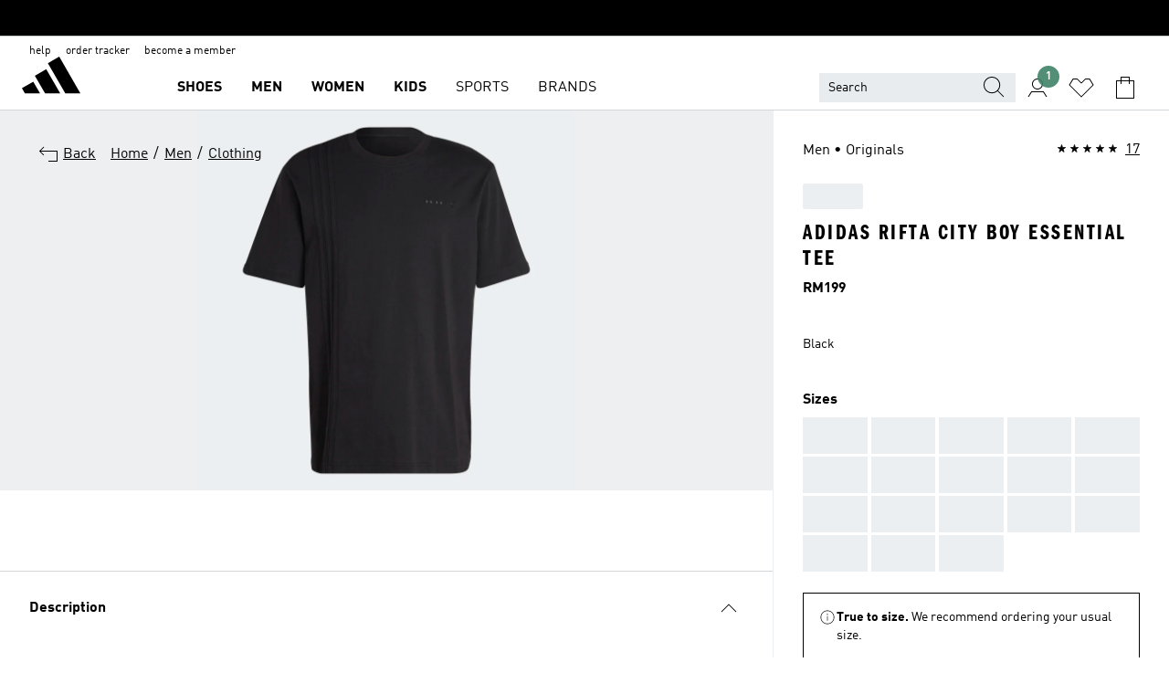

--- FILE ---
content_type: text/html; charset=utf-8
request_url: https://www.adidas.com.my/en/adidas-rifta-city-boy-essential-tee/IC8367.html
body_size: 185436
content:
<!DOCTYPE html><html lang="en" class="theme-adidas"><head><meta charSet="utf-8"><meta name="viewport" content="width=device-width, initial-scale=1"><link rel="icon" href="/static/glass/pdp/pdp-app/main/favicon.ico"><script type="text/javascript" src="https://www.adidas.com.my/resources/a9f03f62796885a7822925e95b75c4c82b75e9b856af4"  ></script><script id="__SOLE_HOST_INFO__">
        window.__SOLE_HOST_INFO__ = {"appId":"pdp-app","originalHost":"www.adidas.com.my","pageType":"ProductDetailPage","context":{"brand":"adidas","locale":"en_MY","env":"production"},"initialised":true};
      </script><script type="module" data-testid="bootstrap">
    function eventReporter(isEnabled) {
  return (event, data = {}) => {
    if (isEnabled) {
      window.ineum?.("reportEvent", event, {
        meta: {
          date: new Date().toISOString(),
          ...data
        }
      });
    }
  };
}
    function getSessionId(locale) {
  const sessionStorageKey = "_sessionId_";
  try {
    const currentSessionStorage = sessionStorage.getItem(sessionStorageKey) ?? "{}";
    const parsedSession = JSON.parse(currentSessionStorage);
    if (parsedSession[locale]) {
      return parsedSession[locale];
    }
    const sessionId = crypto.randomUUID();
    sessionStorage.setItem(
      sessionStorageKey,
      JSON.stringify({
        ...parsedSession,
        [locale]: sessionId
      })
    );
    return sessionId;
  } catch (_err) {
    return null;
  }
}
    function bootstrap(options) {
  const sessionId = getSessionId(options.locale);
  const reportEvent = eventReporter(options?.debugEnabled);
  reportEvent("sessionId_generated", {
    sessionId
  });
  if ("serviceWorker" in navigator) {
    navigator.serviceWorker.addEventListener("message", function(event) {
      reportEvent("sw_message", {
        ...event.data
      });
    });
    navigator.serviceWorker.ready.then((registration) => {
      reportEvent("sw_ready", {
        sessionId
      });
      if (sessionId) {
        registration.active?.postMessage?.({
          ...options,
          sessionId
        });
      }
    }).catch(() => {
    });
  }
}
    bootstrap({
      locale: "en_MY",
      urlsRegEx: "undefined",
      debugEnabled: undefined
    });
  </script><script id="__ECOM_WISHLIST__">
        window.__ECOM_WISHLIST__ = undefined;
      </script><script id="__ECOM_BAG__">
        window.__ECOM_BAG__ = undefined;
      </script><title data-auto-id="meta-title" id="meta-title">adidas RIFTA City Boy Essential Tee - Black | adidas Malaysia</title><link data-auto-id="meta-canonical" id="meta-canonical" rel="canonical" href="https://www.adidas.com.my/en/adidas-rifta-city-boy-essential-tee/IC8367.html"><meta data-auto-id="meta-description" id="meta-description" name="description" content="Shop for adidas RIFTA City Boy Essential Tee - Black at adidas.com.my! See all the styles and colours of adidas RIFTA City Boy Essential Tee - Black at the official adidas online shop Malaysia."><meta data-auto-id="meta-robots" id="meta-robots" name="robots" content="index, follow"><meta data-auto-id="meta-og-title" id="meta-og-title" property="og:title" content="adidas RIFTA City Boy Essential Tee - Black | adidas Malaysia"><meta data-auto-id="meta-og-description" id="meta-og-description" property="og:description" content="An instant classic, this sleek t-shirt leaves you with options. Featuring the signature adidas 3-Stripes reimagined through an altered lens, this tee is decidedly modern in its emphasis of a monochrome colour scheme. Any outfit that this premium cotton tee anchors is instantly elevated."><meta data-auto-id="meta-og-site_name" id="meta-og-site_name" property="og:site_name" content="adidas Malaysia"><meta data-auto-id="meta-og-url" id="meta-og-url" property="og:url" content="https://www.adidas.com.my/en/adidas-rifta-city-boy-essential-tee/IC8367.html"><meta data-auto-id="meta-og-image" id="meta-og-image" property="og:image" content="https://assets.adidas.com/images/c_fill,g_auto,w_1200,h_630,f_auto,q_auto/w_600,f_auto,q_auto/cabcf4bfa00f4af59f01af09011592bc_9366/adidas_RIFTA_City_Boy_Essential_Tee_Black_IC8367_01_laydown.jpg"><script type="application/ld+json">{"@context":"https://schema.org","@type":"OnlineStore","name":"adidas MY","url":"https://www.adidas.com.my","logo":"https://res.cloudinary.com/confirmed-web/image/upload/v1713789228/adidas-group/media/pictures-videos/adidas_company_logo_qkkgem.jpg","contactPoint":{"contactType":"Customer Service","telephone":"+60 3 4065 6996"},"hasMerchantReturnPolicy":{"@type":"MerchantReturnPolicy","applicableCountry":"MY","returnPolicyCountry":"MY","returnPolicyCategory":"https://schema.org/MerchantReturnFiniteReturnWindow","merchantReturnDays":30,"returnMethod":["https://schema.org/ReturnByMail","https://schema.org/ReturnInStore"],"returnFees":["https://schema.org/FreeReturn"],"refundType":"https://schema.org/FullRefund"}}</script><script type="application/ld+json">{"@context":"https://schema.org","@type":"Product","sku":"IC8367","brand":{"@type":"Brand","name":"adidas"},"image":["https://assets.adidas.com/images/w_600,f_auto,q_auto/cabcf4bfa00f4af59f01af09011592bc_9366/adidas_RIFTA_City_Boy_Essential_Tee_Black_IC8367_01_laydown.jpg"],"name":"adidas RIFTA City Boy Essential Tee","color":"Black","category":"Clothing","description":"An instant classic, this sleek t-shirt leaves you with options. Featuring the signature adidas 3-Stripes reimagined through an altered lens, this tee is decidedly modern in its emphasis of a monochrome colour scheme. Any outfit that this premium cotton tee anchors is instantly elevated.","aggregateRating":{"@type":"AggregateRating","ratingValue":4.7,"reviewCount":17,"bestRating":5,"worstRating":1},"review":[{"@type":"Review","reviewRating":{"@type":"Rating","ratingValue":5},"author":{"@type":"Person","Name":"CamSmith83"},"name":"Nice fit","reviewBody":"A decent oversized T-shirt, would highly recommend","datePublished":"2024-03-17T10:05:02.000+00:00"},{"@type":"Review","reviewRating":{"@type":"Rating","ratingValue":4},"author":{"@type":"Person","Name":"HLoo"},"name":"It’s good","reviewBody":"Other than the colour, I like everything about it.","datePublished":"2024-03-10T06:27:48.000+00:00"},{"@type":"Review","reviewRating":{"@type":"Rating","ratingValue":5},"author":{"@type":"Person","Name":"Bowzer"},"name":"Great quality top and a perfect fit","reviewBody":"Material is greay quality and fit is perfect. Feels like a top that will last. Looks great on too","datePublished":"2024-01-22T10:54:55.000+00:00"}],"offers":{"@type":"Offer","priceCurrency":"MYR","price":199,"availability":"InStock","shippingDetails":{"@context":"https://schema.org","@type":"OfferShippingDetails","shippingRate":{"@type":"MonetaryAmount","value":24,"currency":"MYR"}},"seller":{"@type":"Organization","name":"adidas","url":"https://www.adidas.com.my"}},"material":"","videos":[]}</script><meta name="next-head-count" content="18"><link rel="preconnect" href="//esm.glass.adidas.com"><link rel="preconnect" href="//microfrontends.glass.adidas.com"><link rel="stylesheet" href="https://esm.glass.adidas.com/@adl/css-reset@2.0.0"><link rel="stylesheet" href="https://esm.glass.adidas.com/@adl/brand-adidas-design-tokens@10.5.0"><link rel="stylesheet" href="https://esm.glass.adidas.com/@adl/collection@6.1.2/css"><link rel="stylesheet" href="https://esm.glass.adidas.com/@adl/stripes-tokens-web-adidas@1.2.58/css/index.css"><link rel="stylesheet" href="https://esm.glass.adidas.com/@adl/typography@2.0.0-beta.2"><script type="module" id="external-dependencies">
         import React from 'https://esm.glass.adidas.com/v1/react@18.3.1';
         window.React = React;
      
         import ReactDOM from 'https://esm.glass.adidas.com/v1/react-dom@18.3.1';
         window.ReactDOM = ReactDOM;
      </script><script id="performance-load">
  window.addEventListener('load', function (e) { window.BOOMR_onload = (e && e.timeStamp) || new Date().getTime() }, false);

  window.BOOMR = window.BOOMR || {};
  window.BOOMR.snippetExecuted = true;
  if (window.performance && performance.mark) performance.mark('TTP');

  function SSR_PERFORMANCE_MEASUREMENT(e) {
    try {
        e.onload = undefined;
        if (
            e.complete &&
            window.performance &&
            typeof window.performance.getEntriesByName == 'function' &&
            window.performance.getEntriesByName(e.src)
        ) {
            window.ssrLoadedTimeStamp = window.performance.timing.navigationStart + window.performance.getEntriesByName(e.src)[0].responseEnd;
        } else {
            window.ssrLoadedTimeStamp = new Date().getTime();
            if (window.performance && performance.mark) performance.mark('SSR Visually Complete');
        }
    } catch (e) {}
  }

  var injectSsrPerformanceInstrument = document.querySelector('[data-inject_ssr_performance_instrument]');

  if (injectSsrPerformanceInstrument !== null) {
    if (injectSsrPerformanceInstrument.complete) {
      window.SSR_PERFORMANCE_MEASUREMENT(injectSsrPerformanceInstrument);
    } else {
        injectSsrPerformanceInstrument.addEventListener('load', window.SSR_PERFORMANCE_MEASUREMENT(injectSsrPerformanceInstrument));
    }
  } 

  
      (function(i,s,o,g,r,a,m){
      i['InstanaEumObject']=r;
      i[r]=i[r]||function(){(i[r].q=i[r].q||[]).push(arguments)},
      i[r].l=1*new Date();
      a=s.createElement(o),
      m=s.getElementsByTagName(o)[0];
      a.async=1;
      a.src=g;
      m.parentNode.insertBefore(a,m)
      })(window,document,'script','//eum.instana.io/eum.min.js','ineum');
      ineum('reportingUrl', 'https://eum-eu-west-1.instana.io');
      ineum('autoClearResourceTimings', false);
      ineum('ignoreErrorMessages',[
        /.*Failed to execute 'querySelector'.*/i,
        /.*ResizeObserver loop limit exceeded.*/i
      ]);
      ineum('meta', 'userAgent', window.navigator.userAgent);
      ineum('apiKey', 'BDBM8oS7QzGntzAncTouGg');
      ineum('page', 'GlassNuPDPPage');
  </script><link rel="preload" as="script" href="https://www.adidas.com.my/resources/a9f03f62796885a7822925e95b75c4c82b75e9b856af4"/><link rel="preload" href="/static/glass/pdp/pdp-app/adfdc6ff4bd2f00c3a90a1b6ca4c2281a03fe81c/_next/static/css/6eba5d17e271cbd8.css" as="style"><link rel="stylesheet" href="/static/glass/pdp/pdp-app/adfdc6ff4bd2f00c3a90a1b6ca4c2281a03fe81c/_next/static/css/6eba5d17e271cbd8.css" data-n-g=""><link rel="preload" href="/static/glass/pdp/pdp-app/adfdc6ff4bd2f00c3a90a1b6ca4c2281a03fe81c/_next/static/css/e9b0757b607cb0aa.css" as="style"><link rel="stylesheet" href="/static/glass/pdp/pdp-app/adfdc6ff4bd2f00c3a90a1b6ca4c2281a03fe81c/_next/static/css/e9b0757b607cb0aa.css" data-n-p=""><link rel="preload" href="/static/glass/pdp/pdp-app/adfdc6ff4bd2f00c3a90a1b6ca4c2281a03fe81c/_next/static/css/95c67951c43685f4.css" as="style"><link rel="stylesheet" href="/static/glass/pdp/pdp-app/adfdc6ff4bd2f00c3a90a1b6ca4c2281a03fe81c/_next/static/css/95c67951c43685f4.css" data-n-p=""><noscript data-n-css=""></noscript><script defer="" nomodule="" src="/static/glass/pdp/pdp-app/adfdc6ff4bd2f00c3a90a1b6ca4c2281a03fe81c/_next/static/chunks/polyfills-c67a75d1b6f99dc8.js"></script><script src="/static/glass/pdp/pdp-app/adfdc6ff4bd2f00c3a90a1b6ca4c2281a03fe81c/_next/static/chunks/webpack-a7378512e9949073.js" defer=""></script><script src="/static/glass/pdp/pdp-app/adfdc6ff4bd2f00c3a90a1b6ca4c2281a03fe81c/_next/static/chunks/framework-de8d8ea779f04198.js" defer=""></script><script src="/static/glass/pdp/pdp-app/adfdc6ff4bd2f00c3a90a1b6ca4c2281a03fe81c/_next/static/chunks/main-f85834d81c70bd8f.js" defer=""></script><script src="/static/glass/pdp/pdp-app/adfdc6ff4bd2f00c3a90a1b6ca4c2281a03fe81c/_next/static/chunks/pages/_app-addddcbea3a66e80.js" defer=""></script><script src="/static/glass/pdp/pdp-app/adfdc6ff4bd2f00c3a90a1b6ca4c2281a03fe81c/_next/static/chunks/c8940057-6099d71d0d782144.js" defer=""></script><script src="/static/glass/pdp/pdp-app/adfdc6ff4bd2f00c3a90a1b6ca4c2281a03fe81c/_next/static/chunks/9507-4791ea70af91937d.js" defer=""></script><script src="/static/glass/pdp/pdp-app/adfdc6ff4bd2f00c3a90a1b6ca4c2281a03fe81c/_next/static/chunks/8690-46f72347d3ad0990.js" defer=""></script><script src="/static/glass/pdp/pdp-app/adfdc6ff4bd2f00c3a90a1b6ca4c2281a03fe81c/_next/static/chunks/8784-1ec2aa42c4e04ea9.js" defer=""></script><script src="/static/glass/pdp/pdp-app/adfdc6ff4bd2f00c3a90a1b6ca4c2281a03fe81c/_next/static/chunks/984-3da03f63be920577.js" defer=""></script><script src="/static/glass/pdp/pdp-app/adfdc6ff4bd2f00c3a90a1b6ca4c2281a03fe81c/_next/static/chunks/pages/%5Bsite-path-or-product-name%5D/%5Bproduct-name-or-product-id%5D/%5Bproduct-id%5D.html-826d7aab8e835773.js" defer=""></script><script src="/static/glass/pdp/pdp-app/adfdc6ff4bd2f00c3a90a1b6ca4c2281a03fe81c/_next/static/SWu-4ebY5QhtvnLWKKfTT/_buildManifest.js" defer=""></script><script src="/static/glass/pdp/pdp-app/adfdc6ff4bd2f00c3a90a1b6ca4c2281a03fe81c/_next/static/SWu-4ebY5QhtvnLWKKfTT/_ssgManifest.js" defer=""></script><link rel="stylesheet" data-name="side-panel-mf" href="https://microfrontends.glass.adidas.com/side-panel-mf/style.css"><link rel="stylesheet" data-name="header-mf" href="https://microfrontends.glass.adidas.com/header-mf/7454c96938c6e388b125f2cd37159eb2ac06c469/style.css"><link rel="stylesheet" data-name="footer-mf" href="https://microfrontends.glass.adidas.com/footer-mf/7454c96938c6e388b125f2cd37159eb2ac06c469/style.css">
<script>(window.BOOMR_mq=window.BOOMR_mq||[]).push(["addVar",{"rua.upush":"false","rua.cpush":"false","rua.upre":"false","rua.cpre":"false","rua.uprl":"false","rua.cprl":"false","rua.cprf":"false","rua.trans":"","rua.cook":"false","rua.ims":"false","rua.ufprl":"false","rua.cfprl":"false","rua.isuxp":"false","rua.texp":"norulematch","rua.ceh":"false","rua.ueh":"false","rua.ieh.st":"0"}]);</script>
                              <script>!function(a){var e="https://s.go-mpulse.net/boomerang/",t="addEventListener";if("False"=="True")a.BOOMR_config=a.BOOMR_config||{},a.BOOMR_config.PageParams=a.BOOMR_config.PageParams||{},a.BOOMR_config.PageParams.pci=!0,e="https://s2.go-mpulse.net/boomerang/";if(window.BOOMR_API_key="VS6YR-U7NVZ-5H8FH-JJDPK-U3R2E",function(){function n(e){a.BOOMR_onload=e&&e.timeStamp||(new Date).getTime()}if(!a.BOOMR||!a.BOOMR.version&&!a.BOOMR.snippetExecuted){a.BOOMR=a.BOOMR||{},a.BOOMR.snippetExecuted=!0;var i,_,o,r=document.createElement("iframe");if(a[t])a[t]("load",n,!1);else if(a.attachEvent)a.attachEvent("onload",n);r.src="javascript:void(0)",r.title="",r.role="presentation",(r.frameElement||r).style.cssText="width:0;height:0;border:0;display:none;",o=document.getElementsByTagName("script")[0],o.parentNode.insertBefore(r,o);try{_=r.contentWindow.document}catch(O){i=document.domain,r.src="javascript:var d=document.open();d.domain='"+i+"';void(0);",_=r.contentWindow.document}_.open()._l=function(){var a=this.createElement("script");if(i)this.domain=i;a.id="boomr-if-as",a.src=e+"VS6YR-U7NVZ-5H8FH-JJDPK-U3R2E",BOOMR_lstart=(new Date).getTime(),this.body.appendChild(a)},_.write("<bo"+'dy onload="document._l();">'),_.close()}}(),"".length>0)if(a&&"performance"in a&&a.performance&&"function"==typeof a.performance.setResourceTimingBufferSize)a.performance.setResourceTimingBufferSize();!function(){if(BOOMR=a.BOOMR||{},BOOMR.plugins=BOOMR.plugins||{},!BOOMR.plugins.AK){var e=""=="true"?1:0,t="",n="gqhddmixyyddq2ly62uq-f-d76bf0d69-clientnsv4-s.akamaihd.net",i="false"=="true"?2:1,_={"ak.v":"39","ak.cp":"1440341","ak.ai":parseInt("453971",10),"ak.ol":"0","ak.cr":9,"ak.ipv":4,"ak.proto":"h2","ak.rid":"62d96ee0","ak.r":37607,"ak.a2":e,"ak.m":"dsca","ak.n":"essl","ak.bpcip":"52.14.49.0","ak.cport":55976,"ak.gh":"23.198.5.13","ak.quicv":"","ak.tlsv":"tls1.3","ak.0rtt":"","ak.0rtt.ed":"","ak.csrc":"-","ak.acc":"","ak.t":"1769535145","ak.ak":"hOBiQwZUYzCg5VSAfCLimQ==TS6ZqGJYhlGxVxDa6+qwBYI3chzvUOkw/pROjEHB1OYRsvTS4hIoiEigYDUt8c5s2wDa7zbpKRTnJvuuKt9wkrZCjM9mNZlj+fk2LlnA8bhgDJkZrLhFPlAJdCEIbytGe6sU5JZZF/ItvPhLnX+cp98kXmwOSrvh0scZJhe8NyMKLW6lRPBOP9L7rvRpmMreBtToru4oQgk/Scj3S22sVGAitxwS36RQAcjt24J0WhtFuira0zFqT/lugizKWqYKgqAnCCedc/HLhTk/89HSQtoCJGxn5zK/ed8myiMFDXDBUtYOa/kvBpkSXtB0U7KPmlaEpFfOgz4NoyclTO/dQDYpxp0ccCv4wTcZ01IVXpElrfgPZ3VZDeRUQMMIcRNN9HIO1JcfnRU6lTSWfzTgu2MDubx7NmfPm1HmA4jEK3M=","ak.pv":"1061","ak.dpoabenc":"","ak.tf":i};if(""!==t)_["ak.ruds"]=t;var o={i:!1,av:function(e){var t="http.initiator";if(e&&(!e[t]||"spa_hard"===e[t]))_["ak.feo"]=void 0!==a.aFeoApplied?1:0,BOOMR.addVar(_)},rv:function(){var a=["ak.bpcip","ak.cport","ak.cr","ak.csrc","ak.gh","ak.ipv","ak.m","ak.n","ak.ol","ak.proto","ak.quicv","ak.tlsv","ak.0rtt","ak.0rtt.ed","ak.r","ak.acc","ak.t","ak.tf"];BOOMR.removeVar(a)}};BOOMR.plugins.AK={akVars:_,akDNSPreFetchDomain:n,init:function(){if(!o.i){var a=BOOMR.subscribe;a("before_beacon",o.av,null,null),a("onbeacon",o.rv,null,null),o.i=!0}return this},is_complete:function(){return!0}}}}()}(window);</script></head><body><div id="gl-theme-icons" style="width:0;height:0;position:absolute;overflow:hidden;visibility:hidden"><svg xmlns="http://www.w3.org/2000/svg" width="24" height="2374"><symbol fill="none" id="adiclub-logo" viewBox="0 0 24 24"><title>adiclub-logo</title><path d="M3.348 10.787a2.087 2.087 0 0 0-1.22-.375 2.096 2.096 0 0 0-1.505.633A2.165 2.165 0 0 0 0 12.575c0 1.192.963 2.177 2.128 2.177.435.003.86-.127 1.22-.375v.278h1.004v-4.201H3.348v.333Zm-1.192 2.98a1.17 1.17 0 0 1-.834-.35 1.21 1.21 0 0 1 0-1.697 1.17 1.17 0 0 1 .834-.351c.314.003.615.13.838.356.222.225.35.53.354.85a1.2 1.2 0 0 1-1.192 1.192Zm5.897-2.98a2.046 2.046 0 0 0-1.207-.375 2.104 2.104 0 0 0-1.562.606 2.204 2.204 0 0 0 0 3.13 2.104 2.104 0 0 0 1.563.605 2.153 2.153 0 0 0 1.206-.375v.277h1.015V9.026H8.053v1.761Zm-1.177 2.98c-.651 0-1.193-.54-1.193-1.192a1.23 1.23 0 0 1 .355-.85c.223-.226.523-.354.838-.357.637 0 1.18.554 1.18 1.206a1.22 1.22 0 0 1-.351.841 1.18 1.18 0 0 1-.83.352Zm2.698-3.313h1.018v4.2h-1.02l.002-4.2Zm1.017-.388H9.57v-1.04h1.017l.003 1.04Zm3.38 3.403.07.045c-.179.395-.417.695-.713.9-.282.202-.62.31-.965.31a1.494 1.494 0 0 1-.726-.168 1.151 1.151 0 0 1-.48-.491 1.644 1.644 0 0 1-.172-.774 3.313 3.313 0 0 1 .183-1.113c.115-.332.287-.64.51-.91a2.5 2.5 0 0 1 .747-.62 1.88 1.88 0 0 1 .9-.226 1.485 1.485 0 0 1 1.175.53l-.644.58h-.026c-.075-.277-.171-.482-.287-.616a.553.553 0 0 0-.426-.199.692.692 0 0 0-.453.186c-.16.143-.292.314-.391.505a3.309 3.309 0 0 0-.382 1.557c0 .347.078.623.235.827a.75.75 0 0 0 .617.305c.225.003.447-.049.648-.15.22-.122.417-.283.579-.477h.002Zm1.316.08a2.354 2.354 0 0 0-.022.442c.008.101.059.15.152.15a.21.21 0 0 0 .095-.026.316.316 0 0 0 .088-.062l.052.036c-.07.178-.177.34-.313.473a.67.67 0 0 1-.478.182c-.197 0-.34-.073-.427-.217-.087-.144-.104-.39-.052-.739l.59-3.824-.165-.583.009-.053L15.946 9l.044.026-.704 4.523Zm4.164 0a2.345 2.345 0 0 0-.022.442c.009.101.06.15.152.15a.211.211 0 0 0 .096-.026.332.332 0 0 0 .087-.062l.052.036a1.37 1.37 0 0 1-.312.473.67.67 0 0 1-.479.182c-.197 0-.34-.073-.426-.217-.087-.144-.104-.39-.052-.739l.048-.312a3.727 3.727 0 0 1-.357.462c-.204.23-.44.428-.7.589a1.454 1.454 0 0 1-.765.233c-.226 0-.4-.074-.52-.22a1.145 1.145 0 0 1-.236-.576 2.519 2.519 0 0 1 .01-.752l.286-1.857-.165-.583.008-.053 1.131-.327.044.027-.417 2.697c-.052.343-.042.589.03.74a.36.36 0 0 0 .335.224.958.958 0 0 0 .461-.141 2.99 2.99 0 0 0 .51-.367c.14-.124.273-.258.395-.4l.279-1.816-.166-.583.01-.053 1.13-.327.044.027-.491 3.13Zm4.427-2.53a1.103 1.103 0 0 0-.339-.46.8.8 0 0 0-.504-.168 1.521 1.521 0 0 0-.709.195c-.262.14-.5.323-.705.54-.103.106-.2.22-.288.34l.378-2.437L21.67 9l-1.134.327-.009.053.165.583-.729 4.734.035.027.808-.3c.059.043.12.082.184.118.214.121.481.181.8.181.303.002.6-.079.861-.234.277-.165.517-.386.705-.65.21-.292.37-.618.474-.964.115-.38.172-.776.17-1.174a1.757 1.757 0 0 0-.122-.68v-.002Zm-.913 1.928c-.064.26-.159.511-.283.747a1.86 1.86 0 0 1-.4.527.677.677 0 0 1-.488.195.67.67 0 0 1-.478-.218 1.58 1.58 0 0 1-.324-.546l.283-1.823a3.46 3.46 0 0 1 .563-.484c.27-.182.5-.274.692-.274a.428.428 0 0 1 .409.248c.086.165.13.422.13.77 0 .29-.034.577-.104.858" fill="currentColor"></path></symbol><symbol id="alert-error" viewBox="0 0 19 19"><title>alert-error</title><g fill="none" stroke="currentColor" stroke-miterlimit="10"><circle cx="9.5" cy="9.5" r="6"></circle><path d="m11.5 7.5-2 2 2 2m-4-4 2 2-2 2" stroke-linecap="square"></path></g></symbol><symbol id="alert-info" viewBox="0 0 19 19"><title>alert-info</title><circle cx="9.5" cy="9.5" r="6" fill="none" stroke="currentColor" stroke-linecap="square" stroke-miterlimit="10"></circle><circle fill="currentColor" cx="9.5" cy="6.5" r="0.65"></circle><path d="M9.5 8.5v4" fill="none" stroke="currentColor" stroke-linecap="square" stroke-miterlimit="10"></path></symbol><symbol id="alert-success" viewBox="0 0 19 19"><title>alert-success</title><g fill="none" stroke="currentColor" stroke-linecap="square" stroke-miterlimit="10"><path d="m6.5 9.93 1.71 1.71 4.29-4.28"></path><circle cx="9.5" cy="9.5" r="6"></circle></g></symbol><symbol id="alert-warning" viewBox="0 0 19 19"><title>alert-warning</title><path fill="none" stroke="currentColor" stroke-miterlimit="10" d="m9.5 3.5-7 12h14l-7-12z"></path><circle fill="currentColor" cx="9.5" cy="13.53" r="0.65"></circle><path stroke-linecap="square" fill="none" stroke="currentColor" stroke-miterlimit="10" d="M9.5 11.53v-4"></path></symbol><symbol id="broken-image" viewBox="0 0 17 19"><title>broken-image</title><g fill="none" stroke="currentColor" stroke-miterlimit="10"><circle cx="12.5" cy="8.5" r="2"></circle><path d="m.5 14.5 4-7 3.75 7"></path><path stroke-linecap="square" d="M.5 4.5h16v10H.5zm15-2-14 14"></path><path d="m7.5 14.4 2-2.9 2 3"></path></g></symbol><symbol id="checkmark" viewBox="0 0 19 19"><title>checkmark</title><path fill="none" stroke="currentColor" stroke-linecap="square" stroke-miterlimit="10" d="m2.5 10.5 4 4 10-10"></path></symbol><symbol id="contact-email" viewBox="0 0 15 19"><title>contact-email</title><g fill="none" stroke="currentColor" stroke-miterlimit="10"><path stroke-linecap="square" d="M.5 5.5h14v8H.5z"></path><path d="m10.5 9.5 4 4m-14-8 7 6 7-6m-10 4-4 4"></path></g></symbol><symbol id="contact-phone" viewBox="0 0 9 19"><title>contact-phone</title><g fill="none" stroke="currentColor" stroke-miterlimit="10"><path d="M.5 2.5h8v14h-8zm0 11h8m-8-9h8"></path><circle cx="4.5" cy="14.5" r="1"></circle></g></symbol><symbol id="customization" viewBox="0 0 19 19"><title>customization</title><path d="M12.504.717 2.424 12.219l1.785 1.566L14.291 2.281ZM1.65 13.109l-.462 2.329 2.244-.76Z" fill="currentColor"></path><path d="m8.598 10.592-4.56 5.214a8.313 8.313 0 0 0 5.046 2.16z" fill="#3175de"></path><path d="m17.943 9.132-7.339.487 5.712 5.011a8.313 8.313 0 0 0 1.627-5.463z" fill="#f9b900"></path><path d="m9.785 10.486.499 7.469a8.313 8.313 0 0 0 5.26-2.375z" fill="#00ac37"></path><path d="M17.813 7.956a8.313 8.313 0 0 0-2.791-4.655l-4.536 5.13z" fill="#ea2c35"></path></symbol><symbol id="forbidden" viewBox="0 0 13 19"><title>forbidden</title><g fill="none" stroke="currentColor" stroke-miterlimit="10"><circle cx="6.5" cy="9.5" r="6"></circle><path stroke-linecap="square" d="m2.5 5.5 8 8"></path></g></symbol><symbol id="locked" viewBox="0 0 19 19"><title>locked</title><g fill="none" stroke="currentColor" stroke-miterlimit="10"><path d="M13.5 7.5v-1a4 4 0 0 0-8 0v1m-2 0h12v8h-12z"></path><circle cx="9.5" cy="10.68" r="1.18"></circle><path stroke-linecap="square" d="M9.5 13.5v-1.64"></path></g></symbol><symbol id="logo" viewBox="0 0 24 24"><title>logo</title><path d="M15.72 13.61h4.67l-6-10.47-3.5 2 4.87 8.45zm-5.17 1v-1h3.68l-3.92-6.79-3.51 2 2.75 4.78v1zm-7.83-2.19.67 1.19h4.67l-1.85-3.2-3.49 2zm11.51 1.19v1.69a2 2 0 0 0-1.23-.37 2.08 2.08 0 0 0 0 4.16 2.12 2.12 0 0 0 1.19-.37V19h1v-5.39zm-6.17 0v1.69a2 2 0 0 0-1.19-.37 2.08 2.08 0 0 0 0 4.16 2.1 2.1 0 0 0 1.19-.37V19h1v-5.39zm12.22 4.08c0 .81.72 1.39 1.88 1.39.94 0 1.72-.41 1.72-1.32 0-.63-.35-1-1.17-1.15l-.64-.13c-.41-.08-.69-.16-.69-.4s.27-.39.62-.39.71.25.72.55h1c-.05-.78-.68-1.31-1.7-1.31s-1.67.57-1.67 1.32c0 .92.74 1.06 1.38 1.18l.53.1c.38.07.54.18.54.4s-.19.39-.64.39c-.65 0-.86-.34-.87-.63zM18.91 19h1v-4h-1v.32a2 2 0 0 0-1.19-.37 2.08 2.08 0 0 0 0 4.16 2.12 2.12 0 0 0 1.19-.37V19zM3.39 19h1v-4h-1v.32a2 2 0 0 0-1.19-.37 2.08 2.08 0 1 0 0 4.16 2.12 2.12 0 0 0 1.19-.37V19zm7.16 0v-4h-1v4zm-9.46-2a1.15 1.15 0 1 1 1.15 1.15A1.15 1.15 0 0 1 1.09 17zm4.68 0a1.15 1.15 0 1 1 1.15 1.15A1.14 1.14 0 0 1 5.77 17zm10.84 0a1.15 1.15 0 1 1 1.15 1.15A1.15 1.15 0 0 1 16.61 17zm-4.67 0a1.15 1.15 0 1 1 1.15 1.15A1.14 1.14 0 0 1 11.94 17z" fill="currentColor"></path></symbol><symbol id="personalisation-flag" viewBox="0 0 15 19"><title>personalisation-flag</title><g fill="none" stroke="currentColor" stroke-miterlimit="10"><path d="M14.5 13.5H.5v-10h14z"></path><path stroke-linecap="square" d="M7.5 5.5v6m3-3h-6m-4-6v15"></path></g></symbol><symbol id="personalization" viewBox="0 0 19 19"><title>personalization</title><path d="m1.188 15.438.475-2.375 1.78 1.544zM12.23.95 2.376 12.231l1.782 1.544 9.856-11.162z" fill="currentColor"></path><path d="M12.943 6.176 9.5 15.437h1.9l.594-1.662h3.324l.594 1.662h1.9l-3.442-9.26h-1.426zm.713 2.73 1.187 3.324h-2.375l1.188-3.324zm-12.47 7.72v1.187h16.626v-1.188H1.187z" fill="#0286cd"></path></symbol><symbol fill="none" id="product" viewBox="0 0 24 24"><title>product</title><path fill-rule="evenodd" clip-rule="evenodd" d="M3.218 2h5.115L12 4.75 15.667 2h5.135l2.405 10.82-5.12.816V22H5.913v-8.357l-5.388-.819L3.218 2Zm2.695 9.62V8.87h2V20h8.174V8.87h2v2.741l2.706-.431L19.198 4h-2.865L12 7.25 7.667 4H4.782l-1.786 7.177 2.917.443Z" fill="#000"></path></symbol><symbol id="rating-active" viewBox="0 0 19 19"><title>rating-active</title><path d="m9.5 14.26 5.86 4.26-2.23-6.91L19 7.35h-7.25L9.5.48 7.25 7.35H0l5.87 4.26-2.24 6.91z" fill="currentColor"></path></symbol><symbol id="rating-inactive" viewBox="0 0 19 19"><title>rating-inactive</title><path d="M15.01 8.644h-4.204L9.5 4.651 8.195 8.644H3.99l3.407 2.475-1.304 4.007L9.5 12.652l3.397 2.474-1.294-4.008zM19 7.348l-5.874 4.266 2.23 6.906L9.5 14.254 3.626 18.52l2.248-6.906L0 7.348h7.255L9.5.48l2.246 6.868z" fill="currentColor"></path></symbol><symbol id="size-guide" viewBox="0 0 19 19"><title>size-guide</title><g fill="none" stroke="currentColor" stroke-miterlimit="10"><path d="M.5 6.5h18v6H.5z"></path><path stroke-linecap="square" d="M3.5 12.5v-3m3 3v-2m3 2v-3m6 3v-3m-3 3v-2"></path></g></symbol><symbol id="tooltip" viewBox="0 0 14 24"><title>tooltip</title><path fill="currentColor" d="M.49 7.22A6.14 6.14 0 0 1 7 1.76a5.88 5.88 0 0 1 6.25 6c0 3.62-2.6 5.61-5.58 6.07V17H5.1v-5.13c3 0 5.67-.91 5.67-4.06A3.58 3.58 0 0 0 6.94 4.1 3.68 3.68 0 0 0 3 7.22zM5.1 22v-2.68h2.54V22z"></path></symbol><symbol id="usp-checkmark" viewBox="0 0 17 19"><title>usp-checkmark</title><path fill="none" stroke="currentColor" stroke-linecap="square" stroke-miterlimit="10" d="m1.5 10.5 4 4 10-10"></path></symbol><symbol id="usp-delivery-cash" viewBox="0 0 24 24"><title>usp-delivery-cash</title><g fill="none" fill-rule="evenodd"><path d="m15.235 4.5-1.312 3h-3.846l-1.312-3h6.47Z" stroke="currentColor"></path><path d="M12.002 18.5c2.279 0 4.575-.565 5.861-1.76.364-.34.57-.763.623-1.269.059-.567-.067-1.227-.356-1.98-.617-1.609-1.967-3.602-4.034-5.991h-4.2c-2.06 2.395-3.407 4.392-4.024 6-.29.754-.416 1.413-.359 1.98.051.503.255.924.615 1.26 1.281 1.19 3.586 1.76 5.874 1.76Z" stroke="currentColor"></path><path d="M12 15.57v-.68a2 2 0 0 1-1-.299l.16-.46c.295.199.644.303 1 .299a.71.71 0 0 0 .795-.613.548.548 0 0 0 .005-.057c0-.37-.26-.6-.76-.81-.7-.27-1.12-.58-1.12-1.17a1.12 1.12 0 0 1 1-1.1V10h.42v.66c.312.002.617.081.89.23l-.17.45a1.688 1.688 0 0 0-.86-.23c-.52 0-.72.31-.72.59 0 .28.25.53.84.77s1 .64 1 1.24a1.18 1.18 0 0 1-1.07 1.16v.7H12Z" fill="currentColor"></path><path d="M12 15.57v-.68a2 2 0 0 1-1-.299l.16-.46c.295.199.644.303 1 .299a.71.71 0 0 0 .795-.613.548.548 0 0 0 .005-.057c0-.37-.26-.6-.76-.81-.7-.27-1.12-.58-1.12-1.17a1.12 1.12 0 0 1 1-1.1V10h.42v.66c.312.002.617.081.89.23l-.17.45a1.688 1.688 0 0 0-.86-.23c-.52 0-.72.31-.72.59 0 .28.25.53.84.77s1 .64 1 1.24a1.18 1.18 0 0 1-1.07 1.16v.7H12Z" stroke="currentColor" stroke-width="0.37"></path></g></symbol><symbol fill="none" id="usp-delivery-delay" viewBox="0 0 24 24"><title>usp-delivery-delay</title><path fill-rule="evenodd" clip-rule="evenodd" d="M13.143 12.937a1.241 1.241 0 0 1-1.077.797c-.631 0-1.143-.51-1.143-1.14v-.045c.014-.487.326-.916.787-1.077V8.07h.753v3.382c.326.141.58.41.701.743h1.797v.743h-1.818Z" fill="currentColor"></path><path d="M12 19a7 7 0 1 0 0-14 7 7 0 0 0 0 14Z" stroke="currentColor"></path></symbol><symbol id="usp-delivery-evening" viewBox="0 0 24 24"><title>usp-delivery-evening</title><path d="M11.544 8.404a5.3 5.3 0 0 0-2.31 7.05 5.15 5.15 0 0 0 6.94 2.4 4.832 4.832 0 0 0 1.84-1.511 4.64 4.64 0 0 1-5.7-2.49 4.905 4.905 0 0 1-.52-2 5.15 5.15 0 0 1 2-4 6.194 6.194 0 0 0-2.25.55Zm7.47 4.7-3-3m3 0-3 3m-7.66-4.75-3-3m3 0-3 3" fill="none" fill-rule="evenodd" stroke="currentColor" stroke-width="1.001"></path></symbol><symbol fill="none" id="usp-delivery-same-day" viewBox="0 0 24 24"><title>usp-delivery-same-day</title><path d="M5 14.469h2m-3-2h3m0-2H3" stroke="currentColor" stroke-linecap="square"></path><path d="M8.568 17c.374.365.788.688 1.236.962 3.302 2.025 7.626.996 9.656-2.296a6.987 6.987 0 0 0-2.305-9.628A7.03 7.03 0 0 0 7.72 8" stroke="currentColor"></path><path fill-rule="evenodd" clip-rule="evenodd" d="M14.72 12.868a1.24 1.24 0 0 1-1.077.797 1.14 1.14 0 0 1-1.143-1.14v-.045c.014-.488.326-.917.787-1.077V8h.753v3.382c.326.14.58.409.701.743h1.797v.743H14.72Z" fill="currentColor"></path></symbol><symbol id="usp-delivery-store" viewBox="0 0 24 24"><title>usp-delivery-store</title><g stroke="currentColor" fill="none" fill-rule="evenodd"><path stroke-width="1.042" d="M5.576 6.419h12.498l.792 4.042v1.558H4.773v-1.56zm.626 11.984v-6.384m11.302 6.012V12.02"></path><path stroke-width="1.001" stroke-linecap="square" d="M3.896 18.46h16.333"></path><path stroke-width="1.042" d="M10.402 12.02v6.337M3 18.46h17.733"></path><path stroke-width="0.754" d="m16.029 15.911-.868.98m.868-2.585-2.417 2.706"></path></g></symbol><symbol id="usp-delivery" viewBox="0 0 19 19"><title>usp-delivery</title><g fill="none" stroke="currentColor" stroke-miterlimit="10"><path d="M13.42 13.5H9.5"></path><path stroke-linecap="square" d="M4.5 5.5h10l4 3v5h-2m-10 0h-2m0-6h-4"></path><circle cx="8" cy="13" r="1.5"></circle><circle cx="15" cy="13" r="1.5"></circle><path stroke-linecap="square" d="M1.5 9.5h3m-2 2h2"></path></g></symbol><symbol id="usp-exchange" viewBox="0 0 24 24"><title>usp-exchange</title><g stroke="currentColor" stroke-width="1.145" fill="none" fill-rule="evenodd"><path d="m12.982 12.184 2.671 3.07-2.671 3.08m-8.41-3.079h10.76M9.623 5.374l-2.66 3.08 2.66 3.07"></path><path stroke-linecap="round" d="M7.273 8.454h12.01v6.8m-1.481.001h1.48M4.572 7.444v7.811m1.48 0h-1.48"></path></g></symbol><symbol id="usp-free-returns" viewBox="0 0 19 19"><title>usp-free-returns</title><g fill="none" stroke="currentColor" stroke-miterlimit="10"><path stroke-linecap="square" d="M16.5 11.5h-2m3-2h-3m0-4H.5v8h14"></path><path d="M.5 7.5h11m-8 0 4 6m-2-6 4 6m-2-6 4 6"></path><path stroke-linecap="square" d="M14.5 7.5h4"></path></g></symbol><symbol id="usp-gift-card" viewBox="0 0 24 24"><title>usp-gift-card</title><path d="M4.5 17.5h15v-10h-15zm1-8h13m-7 3h5m-5 2h4" fill="none" fill-rule="evenodd" stroke-linecap="square" stroke="currentColor"></path></symbol><symbol id="usp-klarna" viewBox="0 0 24 24"><title>usp-klarna</title><g fill="none" fill-rule="evenodd"><path d="M9.327 1.182H6.718a6.67 6.67 0 0 1-2.69 5.39l-1.037.774L7 12.8h3.282L6.6 7.773a9.243 9.243 0 0 0 2.727-6.591M0 12.79h2.673V1.183H0zm12.136-2.854a1.5 1.5 0 1 0 .01 0h-.01Z" fill="currentColor" transform="translate(6 5)"></path><path d="M11.227 2.28a.587.587 0 0 0 .591-.59.588.588 0 0 0-.59-.59.588.588 0 0 0-.592.59c0 .328.263.59.591.59Zm0-1.071c.263 0 .482.218.482.481a.486.486 0 0 1-.482.482.486.486 0 0 1-.481-.482c0-.263.219-.481.481-.481Zm-.087.547h.11l.109.24h.11l-.11-.24c.065-.022.11-.088.11-.175 0-.11-.089-.197-.22-.197h-.219v.612h.11v-.24Zm0-.285h.11c.065 0 .109.044.109.088 0 .065-.022.087-.11.087h-.11v-.175Z" fill="#000" transform="translate(6 5)"></path></g></symbol><symbol id="usp-sale" viewBox="0 0 24 24"><title>usp-sale</title><g fill="none" fill-rule="evenodd"><path d="m14.657 5.65 2.14 1.987L18.5 6.482V18.5h-13V6.482l1.702 1.155L9.343 5.65 12 7.623l2.657-1.974Z" stroke="currentColor"></path><path d="M6.13 3.54a1.761 1.761 0 1 0 0 3.522 1.761 1.761 0 0 0 0-3.523Zm0 1a.76.76 0 1 1 0 1.52.76.76 0 0 1 0-1.52ZM1.76 0a1.76 1.76 0 1 0 0 3.52 1.76 1.76 0 0 0 0-3.52Zm0 1.001a.76.76 0 1 1 0 1.519.76.76 0 0 1 0-1.519ZM6.37.084l.76.652-5.36 6.25-.76-.652z" transform="translate(8 9)" fill="currentColor" fill-rule="nonzero"></path></g></symbol><symbol id="arrow-back" viewBox="0 0 16 24"><title>arrow-back</title><g fill="none" stroke="currentColor" stroke-miterlimit="10" stroke-width="2"><path d="M15 18v-6H2"></path><path d="m6.5 7-5 5 5 5"></path></g></symbol><symbol id="arrow-down" viewBox="0 0 16 24"><title>arrow-down</title><path fill="none" stroke="currentColor" stroke-miterlimit="10" stroke-width="2" d="M1.5 9 8 15.5 14.5 9"></path></symbol><symbol id="arrow-left-long" viewBox="0 0 24 24"><title>arrow-left-long</title><path fill="none" stroke="currentColor" stroke-miterlimit="10" stroke-width="2" d="m6.4 17-5-5 5-5M2 12h22"></path></symbol><symbol id="arrow-left" viewBox="0 0 10 24"><title>arrow-left</title><path fill="none" stroke="currentColor" stroke-miterlimit="10" stroke-width="2" d="M8 5.5 1.5 12 8 18.5"></path></symbol><symbol id="arrow-right-long" viewBox="0 0 24 24"><title>arrow-right-long</title><path d="m17.59 7 5 5-5 5M0 12h22" fill="none" stroke="currentColor" stroke-miterlimit="10" stroke-width="2"></path></symbol><symbol id="arrow-right" viewBox="0 0 10 24"><title>arrow-right</title><path fill="none" stroke="currentColor" stroke-miterlimit="10" stroke-width="2" d="M2 5.5 8.5 12 2 18.5"></path></symbol><symbol id="arrow-up" viewBox="0 0 16 24"><title>arrow-up</title><path fill="none" stroke="currentColor" stroke-miterlimit="10" stroke-width="2" d="M1.5 14.5 8 8l6.5 6.5"></path></symbol><symbol id="bag-active" viewBox="0 0 16 24"><title>bag-active</title><g stroke="currentColor" stroke-miterlimit="10" stroke-width="2"><path fill="currentColor" d="M1 7h14v14H1z"></path><path fill="none" d="M11 10V3H5v7"></path></g></symbol><symbol id="bag-inactive" viewBox="0 0 16 24"><title>bag-inactive</title><g fill="none" stroke="currentColor" stroke-miterlimit="10" stroke-width="2"><path d="M1 7h14v14H1z"></path><path d="M11 10V3H5v7"></path></g></symbol><symbol id="calendar-active" viewBox="0 0 20 24"><title>calendar-active</title><g stroke="currentColor" stroke-miterlimit="10"><path fill="currentColor" stroke-width="2.011" d="M1 10h18v11H1z"></path><path fill="none" stroke-width="2" d="M1 4h18v6H1zm14-3v6M5 7V1"></path></g></symbol><symbol id="calendar-inactive" viewBox="0 0 20 24"><title>calendar-inactive</title><g fill="none" stroke="currentColor" stroke-miterlimit="10"><path stroke-width="2.011" d="M1 10h18v11H1z"></path><path stroke-width="2" d="M1 4h18v6H1zm14-3v6M5 7V1"></path></g></symbol><symbol id="chat" viewBox="0 0 22 24"><title>chat</title><path d="M21 19V3H1v16h5v3l4-3h11zM4 7h14M4 11h14M4 15h14" fill="none" stroke="currentColor" stroke-miterlimit="10" stroke-width="2"></path></symbol><symbol id="checkbox-checkmark" viewBox="0 0 16 24"><title>checkbox-checkmark</title><path fill="none" stroke="currentColor" stroke-miterlimit="10" stroke-width="2" d="m1 13 4 4L15 7"></path></symbol><symbol id="checkmark-full" viewBox="0 0 24 24"><title>checkmark-full</title><g fill="none" fill-rule="evenodd"><circle fill="currentColor" cx="12" cy="12" r="12"></circle><path fill="#fff" d="m9 15.586 9.293-9.293 1.414 1.414L9 18.414l-4.707-4.707 1.414-1.414z"></path></g></symbol><symbol id="clipboard" viewBox="0 0 24 24"><title>clipboard</title><g fill="none" fill-rule="evenodd"><path d="M0 24h24V0H0z"></path><path d="M18 2v3.994h3.994v16h-16V18H2V2h16Zm1.984 6.004H8.004v11.98h11.98V8.004ZM16 4H4v12h1.994V5.995L16 5.994V4Z" fill="currentColor" fill-rule="nonzero"></path></g></symbol><symbol id="close" viewBox="0 0 18 24"><title>close</title><path d="m17 4-8 8 8 8M1 4l8 8-8 8" fill="none" stroke="currentColor" stroke-miterlimit="10" stroke-width="2"></path></symbol><symbol id="cross-small" viewBox="0 0 14 24"><title>cross-small</title><path d="m13 6-6 6 6 6M1 6l6 6-6 6" fill="none" stroke="currentColor" stroke-miterlimit="10" stroke-width="2"></path></symbol><symbol id="download" viewBox="0 0 24 24"><title>download</title><g fill="currentColor" fill-rule="evenodd"><path d="M3 21v-8h2v6h14v-6h2v8H3z"></path><path d="m12 16-5.707-5.707 1.414-1.414L11 12.17V2.586h2v9.585l3.293-3.292 1.414 1.414L12 16z"></path></g></symbol><symbol id="dropdown" viewBox="0 0 16 24"><title>dropdown</title><path fill="none" stroke="currentColor" stroke-miterlimit="10" stroke-width="2" d="M1.5 9 8 15.5 14.5 9"></path></symbol><symbol id="edit" viewBox="0 0 22 24"><title>edit</title><path d="M7 20 20 7l-4.02-4L3 16l-1 5 5-1zm-3-4 3 3m7-13 3 3" fill="none" stroke="currentColor" stroke-miterlimit="10" stroke-width="2"></path></symbol><symbol fill="none" id="external-link" viewBox="0 0 24 24"><title>external-link</title><path fill-rule="evenodd" clip-rule="evenodd" d="M19.586 3H15V1h8v8h-2V4.414l-7.293 7.293-1.414-1.414L19.586 3Z" fill="currentColor"></path><path fill-rule="evenodd" clip-rule="evenodd" d="M1 3h12v2H3v16h16V11h2v12H1V3Z" fill="currentColor"></path></symbol><symbol fill="none" id="filter" viewBox="0 0 24 24"><title>filter</title><mask id="a" fill="#fff"><path fill-rule="evenodd" clip-rule="evenodd" d="M5 6H3v2h2V6ZM3 4H1v6h6V8h16V6H7V4H3Zm18 13h-2v2h2v-2Zm-2-2h-2v2H1v2h16v2h6v-6h-4Z"></path></mask><path d="M3 6V4H1v2h2Zm2 0h2V4H5v2ZM3 8H1v2h2V8Zm2 0v2h2V8H5ZM1 4V2h-2v2h2Zm0 6h-2v2h2v-2Zm6 0v2h2v-2H7Zm0-2V6H5v2h2Zm16 0v2h2V8h-2Zm0-2h2V4h-2v2ZM7 6H5v2h2V6Zm0-2h2V2H7v2Zm12 13v-2h-2v2h2Zm2 0h2v-2h-2v2Zm-2 2h-2v2h2v-2Zm2 0v2h2v-2h-2Zm-4-4v-2h-2v2h2Zm0 2v2h2v-2h-2ZM1 17v-2h-2v2h2Zm0 2h-2v2h2v-2Zm16 0h2v-2h-2v2Zm0 2h-2v2h2v-2Zm6 0v2h2v-2h-2Zm0-6h2v-2h-2v2ZM3 8h2V4H3v4Zm2 0V6H1v2h4Zm0-2H3v4h2V6ZM3 6v2h4V6H3ZM1 6h2V2H1v4Zm2 0V4h-4v2h4Zm0 2V6h-4v2h4Zm0 2V8h-4v2h4Zm0-2H1v4h2V8Zm2 0H3v4h2V8Zm2 0H5v4h2V8ZM5 8v2h4V8H5Zm18-2H7v4h16V6Zm-2 0v2h4V6h-4ZM7 8h16V4H7v4ZM5 4v2h4V4H5Zm0 2h2V2H5v4ZM3 6h2V2H3v4Zm16 13h2v-4h-2v4Zm2 0v-2h-4v2h4Zm0-2h-2v4h2v-4Zm-2 0v2h4v-2h-4Zm-2 0h2v-4h-2v4Zm2 0v-2h-4v2h4ZM1 19h16v-4H1v4Zm2 0v-2h-4v2h4Zm14-2H1v4h16v-4Zm2 4v-2h-4v2h4Zm0-2h-2v4h2v-4Zm2 0h-2v4h2v-4Zm2 0h-2v4h2v-4Zm-2 0v2h4v-2h-4Zm0-2v2h4v-2h-4Zm0-2v2h4v-2h-4Zm0 2h2v-4h-2v4Zm-2 0h2v-4h-2v4Z" fill="currentColor" mask="url(#a)"></path></symbol><symbol fill="none" id="fullscreen" viewBox="0 0 24 24"><title>fullscreen</title><path fill-rule="evenodd" clip-rule="evenodd" d="M21 2h-7v2h4.586l-5.293 5.293 1.414 1.414L20 5.414V10h2V2h-1ZM4 14v4.586l5.293-5.293 1.414 1.414L5.414 20H10v2H2v-8h2Z" fill="currentColor"></path></symbol><symbol id="hamburger" viewBox="0 0 24 24"><title>hamburger</title><path d="M0 6h24M0 12h24M0 18h24" fill="none" stroke="currentColor" stroke-miterlimit="10" stroke-width="2"></path></symbol><symbol fill="none" id="hd-filled" viewBox="0 0 24 24"><title>hd-filled</title><path fill-rule="evenodd" clip-rule="evenodd" d="M24 2H0v20h24V2ZM9.06 12.815V17h1.851V7H9.06v4.087H5.85V7H4v10h1.85v-4.185h3.21Zm10.927.323a44.552 44.552 0 0 0 0-2.262 9.502 9.502 0 0 0-.067-.94 3.367 3.367 0 0 0-.186-.787 2.87 2.87 0 0 0-.333-.688c-.338-.506-.737-.876-1.199-1.11C17.741 7.117 17.186 7 16.538 7h-3.422v10h3.422c.648 0 1.203-.117 1.664-.351.462-.234.861-.604 1.199-1.11.142-.215.253-.44.333-.674a3.61 3.61 0 0 0 .186-.786c.036-.29.058-.604.067-.941Zm-1.851-2.15c.009.282.013.619.013 1.012s-.004.735-.013 1.025c-.01.281-.027.525-.053.73a2.313 2.313 0 0 1-.12.506c-.045.14-.111.267-.2.38-.31.411-.772.617-1.385.617h-1.411V8.742h1.411c.613 0 1.074.206 1.385.618.089.112.155.238.2.379.053.14.093.313.12.52.026.196.044.44.053.73Z" fill="currentColor"></path></symbol><symbol fill="none" id="hd-outline" viewBox="0 0 24 24"><title>hd-outline</title><path fill-rule="evenodd" clip-rule="evenodd" d="M2 4h20v16H2V4ZM0 22V2h24v20H0Zm9.06-9.185V17h1.851V7H9.06v4.087H5.85V7H4v10h1.85v-4.185h3.21Zm10.927.323a44.552 44.552 0 0 0 0-2.262 9.502 9.502 0 0 0-.067-.94 3.367 3.367 0 0 0-.186-.787 2.87 2.87 0 0 0-.333-.688c-.338-.506-.737-.876-1.199-1.11C17.741 7.117 17.186 7 16.538 7h-3.422v10h3.422c.648 0 1.203-.117 1.664-.351.462-.234.861-.604 1.199-1.11.142-.215.253-.44.333-.674a3.61 3.61 0 0 0 .186-.786c.036-.29.058-.604.067-.941Zm-1.851-2.15c.009.282.013.619.013 1.012s-.004.735-.013 1.025c-.01.281-.027.525-.053.73a2.313 2.313 0 0 1-.12.506c-.045.14-.111.267-.2.38-.31.411-.772.617-1.385.617h-1.411V8.742h1.411c.613 0 1.074.206 1.385.618.089.112.155.238.2.379.053.14.093.313.12.52.026.196.044.44.053.73Z" fill="currentColor"></path></symbol><symbol id="hide-active" viewBox="0 0 24 24"><title>hide-active</title><g fill="none" stroke="currentColor" stroke-miterlimit="10" stroke-width="2"><circle cx="12" cy="10.95" r="3.81"></circle><path d="M12 17.35A12.31 12.31 0 0 1 2 11.9a12.31 12.31 0 0 1 10-5.45 12.31 12.31 0 0 1 10 5.45 12.31 12.31 0 0 1-10 5.45zM22 2 2 22"></path></g></symbol><symbol id="hide-inactive" viewBox="0 0 24 24"><title>hide-inactive</title><g fill="none" stroke="currentColor" stroke-miterlimit="10" stroke-width="2"><circle cx="12" cy="10.95" r="3.81"></circle><path d="M12 17.35A12.31 12.31 0 0 1 2 11.9a12.31 12.31 0 0 1 10-5.45 12.31 12.31 0 0 1 10 5.45 12.31 12.31 0 0 1-10 5.45z"></path></g></symbol><symbol id="locate-target" viewBox="0 0 22 24"><title>locate-target</title><g fill="none" stroke="currentColor" stroke-miterlimit="10" stroke-width="2"><circle cx="11" cy="12" r="8"></circle><path d="M11 1v6m0 10v6m11-11h-6M6 12H0"></path></g></symbol><symbol id="lock" viewBox="0 0 24 24"><title>lock</title><g stroke="currentColor" stroke-width="2" fill="none" fill-rule="evenodd"><path d="M3 21h18V9H3z"></path><path d="M13.773 13.773a1.774 1.774 0 1 1-3.547-.001 1.774 1.774 0 0 1 3.547 0Z"></path><path d="M12 18v-2.454" stroke-linecap="square"></path><path d="M18 8.9V8A6 6 0 1 0 6 8v1"></path></g></symbol><symbol id="minus" viewBox="0 0 20 2"><title>minus</title><g fill="none" fill-rule="evenodd"><path d="M0 24h24V0H0z" transform="translate(-2 -11)"></path><path d="M20 1H0" stroke="currentColor" stroke-width="2"></path></g></symbol><symbol id="notification-active" viewBox="0 0 24 24"><title>notification-active</title><g stroke="currentColor" stroke-miterlimit="10" stroke-width="2"><path d="M15 18a3 3 0 0 1-6 0m-7 0h20" fill="none"></path><path fill="currentColor" d="M19 10a7 7 0 0 0-14 0v8h14z"></path><path d="M5.21 2a10.46 10.46 0 0 0-3.52 6m20.62 0a10.46 10.46 0 0 0-3.52-6" fill="none"></path></g></symbol><symbol id="notification-inactive" viewBox="0 0 24 24"><title>notification-inactive</title><path d="M15 18a3 3 0 0 1-6 0m-7 0h20m-3-8a7 7 0 0 0-14 0v8h14zM5.21 2a10.46 10.46 0 0 0-3.52 6m20.62 0a10.46 10.46 0 0 0-3.52-6" fill="none" stroke="currentColor" stroke-miterlimit="10" stroke-width="2"></path></symbol><symbol fill="none" id="pause-outline" viewBox="0 0 24 24"><title>pause-outline</title><path d="M9 4H7v16h2V4Zm8 0h-2v16h2V4Z" fill="currentColor"></path></symbol><symbol id="pin-small" viewBox="0 0 9 19"><title>pin-small</title><g fill="none" stroke="currentColor" stroke-miterlimit="10"><circle cx="4.5" cy="7.5" r="4" stroke-linecap="square"></circle><path d="M1.17 9.71 4.5 15.5l3.33-5.79"></path></g></symbol><symbol id="pin" viewBox="0 0 14 24"><title>pin</title><g fill="none" stroke="currentColor" stroke-miterlimit="10" stroke-width="2"><circle cx="7" cy="9" r="6" stroke-linecap="square"></circle><path d="M2 12.32 7 21l5-8.68"></path></g></symbol><symbol fill="none" id="play-filled" viewBox="0 0 24 24"><title>play-filled</title><path d="M18.5 11.66 5 20.32V3l13.5 8.66Z" fill="currentColor"></path></symbol><symbol fill="none" id="play-outline" viewBox="0 0 24 24"><title>play-outline</title><path fill-rule="evenodd" clip-rule="evenodd" d="M18.5 11.66 5 3v17.32l13.5-8.66Zm-3.704 0L7 6.66v10l7.796-5Z" fill="currentColor"></path></symbol><symbol id="plus" viewBox="0 0 20 24"><title>plus</title><path d="M10 2v20m10-10H0" fill="none" stroke="currentColor" stroke-miterlimit="10" stroke-width="2"></path></symbol><symbol id="profile" viewBox="0 0 20 24"><title>profile</title><g fill="none" stroke="currentColor" stroke-miterlimit="10" stroke-width="2"><path d="M19 20.5 15.63 16H4.38L1 20.5"></path><circle cx="10" cy="8.5" r="4.5"></circle></g></symbol><symbol id="reload" viewBox="0 0 24 24"><title>reload</title><g fill="none" fill-rule="evenodd" stroke="currentColor" stroke-width="2"><path d="M7.827 6.343A8 8 0 1 1 5.484 12v-1" stroke-linecap="square"></path><path d="M2.007 13.427 5.484 9.95l3.478 3.477"></path></g></symbol><symbol fill="none" id="sd-filled" viewBox="0 0 24 24"><title>sd-filled</title><path fill-rule="evenodd" clip-rule="evenodd" d="M24 2H0v20h24V2ZM10.882 15.287c.182-.368.273-.792.273-1.27 0-.442-.06-.838-.178-1.188a2.064 2.064 0 0 0-.573-.884 2.238 2.238 0 0 0-.751-.498 4.73 4.73 0 0 0-1.106-.276l-1.16-.18a1.953 1.953 0 0 1-.533-.137 1.406 1.406 0 0 1-.355-.235.951.951 0 0 1-.219-.332 1.275 1.275 0 0 1-.054-.373c0-.34.118-.63.355-.87.245-.248.623-.373 1.133-.373.319 0 .655.042 1.01.125.355.073.683.257.983.552l1.202-1.202a3.683 3.683 0 0 0-1.38-.884C9.03 7.088 8.443 7 7.77 7c-.529 0-1.002.074-1.42.221a3.053 3.053 0 0 0-1.066.622c-.29.257-.514.57-.669.939a3.02 3.02 0 0 0-.232 1.201c0 .838.232 1.483.697 1.934.218.212.478.387.778.525.3.129.669.226 1.106.29l1.16.18c.246.036.428.078.547.124.118.046.227.115.327.207.2.203.3.474.3.815 0 .396-.145.7-.436.912-.292.211-.724.317-1.297.317a4.4 4.4 0 0 1-1.27-.18 2.48 2.48 0 0 1-1.065-.648L4 15.702c.473.488.997.828 1.57 1.022.583.184 1.243.276 1.98.276.51 0 .983-.064 1.42-.193a3.551 3.551 0 0 0 1.147-.58 2.71 2.71 0 0 0 .765-.94Zm9.104-2.168a42.121 42.121 0 0 0 0-2.224 9.03 9.03 0 0 0-.068-.925 3.202 3.202 0 0 0-.191-.774 2.776 2.776 0 0 0-.341-.677c-.346-.497-.756-.86-1.23-1.09-.473-.231-1.041-.346-1.706-.346h-3.51v9.834h3.51c.665 0 1.233-.115 1.707-.345.473-.23.883-.594 1.229-1.091a2.86 2.86 0 0 0 .34-.663c.092-.24.156-.498.192-.774.037-.285.06-.594.068-.925Zm-1.898-2.114c.01.277.014.608.014.995s-.005.723-.014 1.008a7.34 7.34 0 0 1-.054.719 2.16 2.16 0 0 1-.123.497 1.143 1.143 0 0 1-.205.373c-.319.405-.792.607-1.42.607H14.84V8.796h1.447c.628 0 1.101.202 1.42.607.091.11.16.235.205.373.055.138.095.309.123.511.027.194.045.433.054.718Z" fill="currentColor"></path></symbol><symbol fill="none" id="sd-outline" viewBox="0 0 24 24"><title>sd-outline</title><path fill-rule="evenodd" clip-rule="evenodd" d="M2 4h20v16H2V4ZM0 22V2h24v20H0Zm10.882-6.713c.182-.368.273-.792.273-1.27 0-.442-.06-.838-.178-1.188a2.064 2.064 0 0 0-.573-.884 2.238 2.238 0 0 0-.751-.498 4.73 4.73 0 0 0-1.106-.276l-1.16-.18a1.953 1.953 0 0 1-.533-.137 1.406 1.406 0 0 1-.355-.235.951.951 0 0 1-.219-.332 1.275 1.275 0 0 1-.054-.373c0-.34.118-.63.355-.87.245-.248.623-.373 1.133-.373.319 0 .655.042 1.01.125.355.073.683.257.983.552l1.202-1.202a3.683 3.683 0 0 0-1.38-.884C9.03 7.088 8.443 7 7.77 7c-.529 0-1.002.074-1.42.221a3.053 3.053 0 0 0-1.066.622c-.29.257-.514.57-.669.939a3.02 3.02 0 0 0-.232 1.201c0 .838.232 1.483.697 1.934.218.212.478.387.778.525.3.129.669.226 1.106.29l1.16.18c.246.036.428.078.547.124.118.046.227.115.327.207.2.203.3.474.3.815 0 .396-.145.7-.436.912-.292.211-.724.317-1.297.317a4.4 4.4 0 0 1-1.27-.18 2.48 2.48 0 0 1-1.065-.648L4 15.702c.473.488.997.828 1.57 1.022.583.184 1.243.276 1.98.276.51 0 .983-.064 1.42-.193a3.551 3.551 0 0 0 1.147-.58 2.71 2.71 0 0 0 .765-.94Zm9.104-2.168a42.121 42.121 0 0 0 0-2.224 9.03 9.03 0 0 0-.068-.925 3.202 3.202 0 0 0-.191-.774 2.776 2.776 0 0 0-.341-.677c-.346-.497-.756-.86-1.23-1.09-.473-.231-1.041-.346-1.706-.346h-3.51v9.834h3.51c.665 0 1.233-.115 1.707-.345.473-.23.883-.594 1.229-1.091a2.86 2.86 0 0 0 .34-.663c.092-.24.156-.498.192-.774.037-.285.06-.594.068-.925Zm-1.898-2.114c.01.277.014.608.014.995s-.005.723-.014 1.008a7.34 7.34 0 0 1-.054.719 2.16 2.16 0 0 1-.123.497 1.143 1.143 0 0 1-.205.373c-.319.405-.792.607-1.42.607H14.84V8.796h1.447c.628 0 1.101.202 1.42.607.091.11.16.235.205.373.055.138.095.309.123.511.027.194.045.433.054.718Z" fill="currentColor"></path></symbol><symbol id="search" viewBox="0 0 20 24"><title>search</title><g fill="none" stroke="currentColor" stroke-linecap="square" stroke-miterlimit="10" stroke-width="2"><circle cx="8" cy="10" r="6"></circle><path d="m13 15 5 5"></path></g></symbol><symbol id="share" viewBox="0 0 22 24"><title>share</title><g fill="none" stroke="currentColor" stroke-miterlimit="10" stroke-width="2"><path d="M18 7.9a3 3 0 1 1 3-3 3 3 0 0 1-3 3m0 14a3 3 0 1 1 3-3 3 3 0 0 1-3 3"></path><circle cx="4" cy="11.9" r="3"></circle><path d="m6.65 10.5 8.64-4.32m0 11.44L6.65 13.3"></path></g></symbol><symbol fill="none" id="sound-off-filled" viewBox="0 0 24 24"><title>sound-off-filled</title><path fill-rule="evenodd" clip-rule="evenodd" d="M12 2v20.381l-6.892-5.575H2v-8.4h3.07L12 2Zm3.707 13.993L18 13.7l2.293 2.293 1.414-1.414-2.293-2.293 2.293-2.293-1.414-1.414L18 10.872 15.707 8.58l-1.414 1.414 2.293 2.293-2.293 2.293 1.414 1.414Z" fill="currentColor"></path></symbol><symbol fill="none" id="sound-off-outline" viewBox="0 0 24 24"><title>sound-off-outline</title><path fill-rule="evenodd" clip-rule="evenodd" d="M12 4.286V2l-1.679 1.552-5.25 4.854H2v8.4h3.108l5.263 4.258L12 22.38V4.286Zm-5.86 5.855L10 6.573V18.19l-3.91-3.16-.275-.223H4v-4.4h1.852l.288-.265Zm9.567 5.852L18 13.7l2.293 2.293 1.414-1.414-2.293-2.293 2.293-2.293-1.414-1.414L18 10.872 15.707 8.58l-1.414 1.414 2.293 2.293-2.293 2.293 1.414 1.414Z" fill="currentColor"></path></symbol><symbol fill="none" id="sound-on-filled" viewBox="0 0 24 24"><title>sound-on-filled</title><path fill-rule="evenodd" clip-rule="evenodd" d="M12 22.381V2L5.07 8.406H2v8.4h3.108L12 22.381Zm2-3.095a7 7 0 1 0 0-14v2a5 5 0 0 1 0 10v2Zm3-7a3 3 0 0 1-3 3v-2a1 1 0 1 0 0-2v-2a3 3 0 0 1 3 3Z" fill="currentColor"></path></symbol><symbol fill="none" id="sound-on-outline" viewBox="0 0 24 24"><title>sound-on-outline</title><path fill-rule="evenodd" clip-rule="evenodd" d="M13 2v20.381l-6.892-5.575H3v-8.4h3.07L13 2Zm-2 4.573-4.147 3.833H5v4.4h1.815L11 18.191V6.573Zm4 12.713a7 7 0 1 0 0-14v2a5 5 0 0 1 0 10v2Zm3-7a3 3 0 0 1-3 3v-2a1 1 0 1 0 0-2v-2a3 3 0 0 1 3 3Z" fill="currentColor"></path></symbol><symbol fill="none" id="subtitles-cc-filled" viewBox="0 0 24 24"><title>subtitles-cc-filled</title><path fill-rule="evenodd" clip-rule="evenodd" d="M24 2H0v20h24V2ZM10.107 16.227c.668-.525 1.096-1.303 1.284-2.335H9.402a2.108 2.108 0 0 1-.564 1.009c-.263.257-.64.386-1.128.386-.273 0-.518-.046-.734-.138a1.527 1.527 0 0 1-.522-.373 1.514 1.514 0 0 1-.24-.345 2.317 2.317 0 0 1-.14-.497 6.46 6.46 0 0 1-.085-.76A20.183 20.183 0 0 1 5.96 12c0-.47.009-.856.028-1.16.019-.313.047-.571.084-.774.038-.202.085-.368.141-.497.066-.129.146-.244.24-.345a1.52 1.52 0 0 1 .522-.373c.216-.092.46-.138.734-.138.489 0 .865.133 1.128.4.263.258.447.59.55.995h2.003c-.188-1.032-.616-1.805-1.284-2.32C9.45 7.261 8.65 7 7.71 7c-.583 0-1.091.092-1.524.276a3.693 3.693 0 0 0-1.17.76 3.155 3.155 0 0 0-.593.773 3.64 3.64 0 0 0-.296.884 8.15 8.15 0 0 0-.113 1.036 53.478 53.478 0 0 0 0 2.541c.019.378.056.728.113 1.05.066.313.165.604.296.87.141.268.339.526.593.774.348.332.738.59 1.17.774.433.175.94.262 1.524.262.94 0 1.74-.258 2.397-.773Zm8.61 0c.667-.525 1.095-1.303 1.283-2.335h-1.989a2.108 2.108 0 0 1-.564 1.009c-.263.257-.64.386-1.128.386-.273 0-.518-.046-.734-.138a1.528 1.528 0 0 1-.522-.373 1.514 1.514 0 0 1-.24-.345 2.317 2.317 0 0 1-.14-.497 6.46 6.46 0 0 1-.085-.76A20.183 20.183 0 0 1 14.57 12c0-.47.009-.856.028-1.16.019-.313.047-.571.084-.774.038-.202.085-.368.141-.497.066-.129.146-.244.24-.345a1.52 1.52 0 0 1 .522-.373c.216-.092.46-.138.734-.138.489 0 .865.133 1.128.4.263.258.447.59.55.995H20c-.188-1.032-.616-1.805-1.284-2.32C18.058 7.261 17.26 7 16.32 7c-.583 0-1.091.092-1.524.276a3.693 3.693 0 0 0-1.17.76 3.155 3.155 0 0 0-.593.773 3.64 3.64 0 0 0-.296.884 8.15 8.15 0 0 0-.113 1.036 53.478 53.478 0 0 0 0 2.541c.019.378.057.728.113 1.05.066.313.164.604.296.87.141.268.339.526.593.774.348.332.738.59 1.17.774.433.175.94.262 1.524.262.94 0 1.74-.258 2.397-.773Z" fill="currentColor"></path></symbol><symbol fill="none" id="subtitles-cc-outline" viewBox="0 0 24 24"><title>subtitles-cc-outline</title><path fill-rule="evenodd" clip-rule="evenodd" d="M2 4h20v16H2V4ZM0 22V2h24v20H0Zm10.107-5.773c.668-.525 1.096-1.303 1.284-2.335H9.402a2.108 2.108 0 0 1-.564 1.009c-.263.257-.64.386-1.128.386-.273 0-.518-.046-.734-.138a1.527 1.527 0 0 1-.522-.373 1.514 1.514 0 0 1-.24-.345 2.317 2.317 0 0 1-.14-.497 6.46 6.46 0 0 1-.085-.76A20.183 20.183 0 0 1 5.96 12c0-.47.009-.856.028-1.16.019-.313.047-.571.084-.774.038-.202.085-.368.141-.497.066-.129.146-.244.24-.345a1.52 1.52 0 0 1 .522-.373c.216-.092.46-.138.734-.138.489 0 .865.133 1.128.4.263.258.447.59.55.995h2.003c-.188-1.032-.616-1.805-1.284-2.32C9.45 7.261 8.65 7 7.71 7c-.583 0-1.091.092-1.524.276a3.693 3.693 0 0 0-1.17.76 3.155 3.155 0 0 0-.593.773 3.64 3.64 0 0 0-.296.884 8.15 8.15 0 0 0-.113 1.036 53.478 53.478 0 0 0 0 2.541c.019.378.056.728.113 1.05.066.313.165.604.296.87.141.268.339.526.593.774.348.332.738.59 1.17.774.433.175.94.262 1.524.262.94 0 1.74-.258 2.397-.773Zm8.61 0c.667-.525 1.095-1.303 1.283-2.335h-1.989a2.108 2.108 0 0 1-.564 1.009c-.263.257-.64.386-1.128.386-.273 0-.518-.046-.734-.138a1.528 1.528 0 0 1-.522-.373 1.514 1.514 0 0 1-.24-.345 2.317 2.317 0 0 1-.14-.497 6.46 6.46 0 0 1-.085-.76A20.183 20.183 0 0 1 14.57 12c0-.47.009-.856.028-1.16.019-.313.047-.571.084-.774.038-.202.085-.368.141-.497.066-.129.146-.244.24-.345a1.52 1.52 0 0 1 .522-.373c.216-.092.46-.138.734-.138.489 0 .865.133 1.128.4.263.258.447.59.55.995H20c-.188-1.032-.616-1.805-1.284-2.32C18.058 7.261 17.26 7 16.32 7c-.583 0-1.091.092-1.524.276a3.693 3.693 0 0 0-1.17.76 3.155 3.155 0 0 0-.593.773 3.64 3.64 0 0 0-.296.884 8.15 8.15 0 0 0-.113 1.036 53.478 53.478 0 0 0 0 2.541c.019.378.057.728.113 1.05.066.313.164.604.296.87.141.268.339.526.593.774.348.332.738.59 1.17.774.433.175.94.262 1.524.262.94 0 1.74-.258 2.397-.773Z" fill="currentColor"></path></symbol><symbol fill="none" id="subtitles-filled" viewBox="0 0 24 24"><title>subtitles-filled</title><path fill-rule="evenodd" clip-rule="evenodd" d="M24 2H0v20h24V2Zm-4 12H9v-2h11v2Zm-5 4H4v-2h11v2ZM4 14h3v-2H4v2Zm16 4h-3v-2h3v2Z" fill="currentColor"></path></symbol><symbol fill="none" id="subtitles-outline" viewBox="0 0 24 24"><title>subtitles-outline</title><path fill-rule="evenodd" clip-rule="evenodd" d="M2 4h20v16H2V4ZM0 2h24v20H0V2Zm20 12H9v-2h11v2Zm-5 4H4v-2h11v2ZM4 14h3v-2H4v2Zm16 4h-3v-2h3v2Z" fill="currentColor"></path></symbol><symbol id="wishlist-active" viewBox="0 0 20 24"><title>wishlist-active</title><path fill="currentColor" stroke="currentColor" stroke-miterlimit="10" stroke-width="2" d="M7.38 6H4.42L2 10l8 8 8-8-2.41-4h-2.98L10 9 7.38 6z"></path></symbol><symbol id="wishlist-inactive" viewBox="0 0 20 24"><title>wishlist-inactive</title><path fill="none" stroke="currentColor" stroke-miterlimit="10" stroke-width="2" d="M7.38 6H4.42L2 10l8 8 8-8-2.41-4h-2.98L10 9 7.38 6z"></path></symbol><symbol id="zoom-out" viewBox="0 0 22 24"><title>zoom-out</title><g fill="none" fill-rule="evenodd"><path d="M0 24h24V0H0z"></path><g stroke="currentColor" stroke-width="2"><path d="M10 17a7 7 0 1 1 .001-14.001A7 7 0 0 1 10 17Zm5-2 6 6" stroke-linecap="square"></path><path d="M14 10H6"></path></g></g></symbol><symbol id="zoom" viewBox="0 0 22 24"><title>zoom</title><g fill="none" stroke="currentColor" stroke-miterlimit="10" stroke-width="2"><circle cx="9" cy="10" r="7" stroke-linecap="square"></circle><path stroke-linecap="square" d="m14 15 6 6"></path><path d="M9 6v8m4-4H5"></path></g></symbol><symbol fill="none" id="apple" viewBox="0 0 24 24"><title>apple</title><g clip-path="url(#a)"><path d="M20.425 8.5c-.128.1-2.392 1.37-2.392 4.192 0 3.265 2.88 4.42 2.967 4.449-.013.07-.458 1.582-1.519 3.122-.946 1.355-1.934 2.708-3.438 2.708-1.503 0-1.89-.869-3.626-.869-1.691 0-2.293.898-3.668.898s-2.335-1.254-3.438-2.794C4.033 18.397 3 15.588 3 12.92c0-4.277 2.795-6.546 5.545-6.546 1.462 0 2.68.955 3.598.955.873 0 2.235-1.012 3.898-1.012.63 0 2.894.057 4.384 2.183Zm-5.174-3.993c.688-.812 1.175-1.938 1.175-3.065A2.098 2.098 0 0 0 16.383 1c-1.12.042-2.45.741-3.253 1.668-.63.713-1.218 1.84-1.218 2.981 0 .134.015.267.042.398.099.019.2.028.3.029 1.004 0 2.267-.669 2.996-1.569Z" fill="#000"></path></g><defs><clipPath id="a"><path fill="#fff" transform="translate(3 1)" d="M0 0h18v22H0z"></path></clipPath></defs></symbol><symbol id="facebook" viewBox="0 0 24 24"><title>facebook</title><g fill="none" fill-rule="evenodd"><path d="M0 24h24V0H0z"></path><path d="M23 12.067C23 5.955 18.075 1 12 1S1 5.955 1 12.067C1 17.591 5.023 22.17 10.281 23v-7.734H7.488v-3.199h2.793V9.63c0-2.774 1.642-4.306 4.155-4.306 1.204 0 2.462.216 2.462.216v2.724h-1.387c-1.366 0-1.792.853-1.792 1.728v2.076h3.05l-.487 3.2h-2.563V23C18.977 22.17 23 17.591 23 12.067" fill="#1877F2"></path></g></symbol><symbol id="google" viewBox="0 0 24 24"><title>google</title><g fill="none" fill-rule="evenodd"><path d="M21.56 11.25c0-.78-.07-1.53-.2-2.25H11v4.255h5.92a5.06 5.06 0 0 1-2.195 3.32v2.76h3.555c2.08-1.915 3.28-4.735 3.28-8.085Z" fill="#4285F4" transform="translate(1 1)"></path><path d="M11 22c2.97 0 5.46-.985 7.28-2.665l-3.555-2.76c-.985.66-2.245 1.05-3.725 1.05-2.865 0-5.29-1.935-6.155-4.535H1.17v2.85A10.996 10.996 0 0 0 11 22Z" fill="#34A853" transform="translate(1 1)"></path><path d="M4.845 13.09A6.612 6.612 0 0 1 4.5 11c0-.725.125-1.43.345-2.09V6.06H1.17A10.996 10.996 0 0 0 0 11c0 1.775.425 3.455 1.17 4.94l3.675-2.85Z" fill="#FBBC05" transform="translate(1 1)"></path><path d="M11 4.375c1.615 0 3.065.555 4.205 1.645l3.155-3.155C16.455 1.09 13.965 0 11 0 6.7 0 2.98 2.465 1.17 6.06l3.675 2.85C5.71 6.31 8.135 4.375 11 4.375Z" fill="#EA4335" transform="translate(1 1)"></path><path d="M0 0h22v22H0z" transform="translate(1 1)"></path></g></symbol><symbol id="instagram-filled" viewBox="0 0 24 24"><title>instagram-filled</title><g fill="none" fill-rule="evenodd"><path d="M0 24h24V0H0z"></path><path d="M11.5 20c-2.632 0-2.941-.01-3.971-.059-1.022-.045-1.588-.22-1.969-.368a3.53 3.53 0 0 1-1.293-.84 3.54 3.54 0 0 1-.84-1.292c-.148-.382-.323-.948-.37-1.97C3.01 14.44 3 14.13 3 11.5c0-2.633.01-2.941.058-3.972.046-1.022.22-1.588.368-1.968.2-.518.453-.904.84-1.294a3.55 3.55 0 0 1 1.293-.84c.382-.147.948-.322 1.97-.368C8.56 3.01 8.87 3 11.5 3c2.632 0 2.941.01 3.971.058 1.022.046 1.588.22 1.969.368.517.2.904.453 1.293.84.388.39.64.776.84 1.293.148.38.323.947.37 1.97.047 1.03.057 1.338.057 3.971 0 2.632-.01 2.941-.058 3.971-.046 1.022-.22 1.588-.368 1.969a3.54 3.54 0 0 1-.84 1.293c-.39.388-.777.64-1.293.84-.382.148-.948.323-1.97.368-1.03.048-1.34.059-3.971.059" fill="#fff"></path><path d="M12 2c-2.716 0-3.057.012-4.123.061-1.064.047-1.791.216-2.428.464a4.875 4.875 0 0 0-1.77 1.154 4.875 4.875 0 0 0-1.154 1.77c-.248.637-.417 1.363-.464 2.428C2.012 8.943 2 9.284 2 12s.012 3.057.061 4.123c.047 1.065.216 1.791.464 2.428a4.875 4.875 0 0 0 1.154 1.77 4.875 4.875 0 0 0 1.77 1.154c.637.248 1.364.417 2.428.464C8.943 21.988 9.284 22 12 22s3.057-.012 4.123-.061c1.064-.047 1.791-.216 2.428-.464a4.875 4.875 0 0 0 1.77-1.154 4.875 4.875 0 0 0 1.154-1.77c.248-.637.417-1.363.464-2.428.049-1.066.061-1.407.061-4.123s-.012-3.057-.061-4.123c-.047-1.065-.216-1.791-.464-2.428a4.875 4.875 0 0 0-1.154-1.77 4.875 4.875 0 0 0-1.77-1.154c-.637-.248-1.364-.417-2.428-.464C15.057 2.012 14.716 2 12 2m0 1.802c2.67 0 2.986.01 4.041.058.975.044 1.504.207 1.856.344.467.182.8.399 1.151.748.349.351.566.684.748 1.151.137.352.3.881.344 1.856.048 1.055.058 1.371.058 4.041 0 2.67-.01 2.986-.058 4.041-.044.975-.207 1.504-.344 1.856-.182.467-.399.8-.748 1.151a3.129 3.129 0 0 1-1.151.748c-.352.137-.881.3-1.856.344-1.055.048-1.371.058-4.041.058-2.67 0-2.986-.01-4.041-.058-.975-.044-1.504-.207-1.856-.344a3.129 3.129 0 0 1-1.151-.748 3.129 3.129 0 0 1-.748-1.151c-.137-.352-.3-.881-.344-1.856-.048-1.055-.058-1.371-.058-4.041 0-2.67.01-2.986.058-4.041.044-.975.207-1.504.344-1.856.182-.467.399-.8.748-1.151a3.129 3.129 0 0 1 1.151-.748c.352-.137.881-.3 1.856-.344C9.014 3.812 9.33 3.802 12 3.802" fill="currentColor"></path><path d="M12 15.245a3.245 3.245 0 1 1 0-6.49 3.245 3.245 0 0 1 0 6.49M12 7a5 5 0 1 0 0 10 5 5 0 0 0 0-10m6-1a1 1 0 1 1-2 0 1 1 0 0 1 2 0" fill="currentColor"></path></g></symbol><symbol id="instagram" viewBox="0 0 24 24"><title>instagram</title><g fill="none" fill-rule="evenodd"><path d="M0 24h24V0H0z"></path><path d="M11.5 20c-2.632 0-2.941-.01-3.971-.059-1.022-.045-1.588-.22-1.969-.368a3.53 3.53 0 0 1-1.293-.84 3.54 3.54 0 0 1-.84-1.292c-.148-.382-.323-.948-.37-1.97C3.01 14.44 3 14.13 3 11.5c0-2.633.01-2.941.058-3.972.046-1.022.22-1.588.368-1.968.2-.518.453-.904.84-1.294a3.55 3.55 0 0 1 1.293-.84c.382-.147.948-.322 1.97-.368C8.56 3.01 8.87 3 11.5 3c2.632 0 2.941.01 3.971.058 1.022.046 1.588.22 1.969.368.517.2.904.453 1.293.84.388.39.64.776.84 1.293.148.38.323.947.37 1.97.047 1.03.057 1.338.057 3.971 0 2.632-.01 2.941-.058 3.971-.046 1.022-.22 1.588-.368 1.969a3.54 3.54 0 0 1-.84 1.293c-.39.388-.777.64-1.293.84-.382.148-.948.323-1.97.368-1.03.048-1.34.059-3.971.059"></path><path d="M12 2c-2.716 0-3.057.012-4.123.061-1.064.047-1.791.216-2.428.464a4.875 4.875 0 0 0-1.77 1.154 4.875 4.875 0 0 0-1.154 1.77c-.248.637-.417 1.363-.464 2.428C2.012 8.943 2 9.284 2 12s.012 3.057.061 4.123c.047 1.065.216 1.791.464 2.428a4.875 4.875 0 0 0 1.154 1.77 4.875 4.875 0 0 0 1.77 1.154c.637.248 1.364.417 2.428.464C8.943 21.988 9.284 22 12 22s3.057-.012 4.123-.061c1.064-.047 1.791-.216 2.428-.464a4.875 4.875 0 0 0 1.77-1.154 4.875 4.875 0 0 0 1.154-1.77c.248-.637.417-1.363.464-2.428.049-1.066.061-1.407.061-4.123s-.012-3.057-.061-4.123c-.047-1.065-.216-1.791-.464-2.428a4.875 4.875 0 0 0-1.154-1.77 4.875 4.875 0 0 0-1.77-1.154c-.637-.248-1.364-.417-2.428-.464C15.057 2.012 14.716 2 12 2m0 1.802c2.67 0 2.986.01 4.041.058.975.044 1.504.207 1.856.344.467.182.8.399 1.151.748.349.351.566.684.748 1.151.137.352.3.881.344 1.856.048 1.055.058 1.371.058 4.041 0 2.67-.01 2.986-.058 4.041-.044.975-.207 1.504-.344 1.856-.182.467-.399.8-.748 1.151a3.129 3.129 0 0 1-1.151.748c-.352.137-.881.3-1.856.344-1.055.048-1.371.058-4.041.058-2.67 0-2.986-.01-4.041-.058-.975-.044-1.504-.207-1.856-.344a3.129 3.129 0 0 1-1.151-.748 3.129 3.129 0 0 1-.748-1.151c-.137-.352-.3-.881-.344-1.856-.048-1.055-.058-1.371-.058-4.041 0-2.67.01-2.986.058-4.041.044-.975.207-1.504.344-1.856.182-.467.399-.8.748-1.151a3.129 3.129 0 0 1 1.151-.748c.352-.137.881-.3 1.856-.344C9.014 3.812 9.33 3.802 12 3.802" fill="currentColor"></path><path d="M12 15.245a3.245 3.245 0 1 1 0-6.49 3.245 3.245 0 0 1 0 6.49M12 7a5 5 0 1 0 0 10 5 5 0 0 0 0-10m6-1a1 1 0 1 1-2 0 1 1 0 0 1 2 0" fill="currentColor"></path></g></symbol><symbol id="messenger" viewBox="0 0 24 24"><title>messenger</title><g fill="none" fill-rule="evenodd"><path d="M10.934.022C4.774.022 0 4.534 0 10.628c0 3.188 1.307 5.942 3.434 7.845a.88.88 0 0 1 .295.623l.06 1.945a.876.876 0 0 0 1.227.774l2.17-.957a.873.873 0 0 1 .582-.044 11.9 11.9 0 0 0 3.166.42c6.16 0 10.934-4.512 10.934-10.606S17.094.022 10.934.022Z" fill="currentColor" transform="translate(1 1)"></path><path d="m4.37 13.73 3.21-5.095a1.642 1.642 0 0 1 2.372-.438l2.554 1.916a.657.657 0 0 0 .79-.002l3.45-2.618c.46-.35 1.062.203.752.691l-3.21 5.093a1.642 1.642 0 0 1-2.372.438l-2.554-1.916a.657.657 0 0 0-.79.002l-3.451 2.62c-.46.35-1.063-.202-.753-.69" fill="#fff" transform="translate(1 1)"></path></g></symbol><symbol id="pinterest" viewBox="0 0 24 24"><title>pinterest</title><circle cx="12" cy="12" r="11" fill="#fff"></circle><path d="M12 1a11 11 0 0 0-4 21.25 10.83 10.83 0 0 1 0-3.16c.2-.86 1.29-5.47 1.29-5.47A4 4 0 0 1 9 12c0-1.53.89-2.67 2-2.67a1.37 1.37 0 0 1 1.39 1.54 22.13 22.13 0 0 1-.91 3.67 1.6 1.6 0 0 0 1.63 2c2 0 3.46-2.07 3.46-5A4.34 4.34 0 0 0 12 7a4.76 4.76 0 0 0-5 4.78 4.25 4.25 0 0 0 .82 2.51.31.31 0 0 1 .07.31c-.08.35-.27 1.1-.3 1.25s-.16.24-.37.15C5.83 15.36 5 13.35 5 11.74c0-3.47 2.5-6.66 7.24-6.66A6.45 6.45 0 0 1 19 11.43c0 3.79-2.39 6.84-5.7 6.84A2.93 2.93 0 0 1 10.8 17s-.56 2.1-.69 2.62a12.37 12.37 0 0 1-1.37 2.88A11 11 0 1 0 12 1z" fill="currentColor"></path></symbol><symbol id="runtastic" viewBox="0 0 24 24"><title>runtastic</title><path d="M11.971 2a4.28 4.28 0 0 0-3.24 1.34L5.23 7l1.558 1.67 3.452-3.58a2.25 2.25 0 0 1 3.298 0l.112.11 1.58-1.6-.23-.21A4.28 4.28 0 0 0 11.97 2zm4.93 3.33-1.67 1.55 3.58 3.44a2.25 2.25 0 0 1 0 3.29l-.16.15 1.638 1.57.25-.22a4.27 4.27 0 0 0 0-6.26l-3.638-3.52zM3.5 8.67l-.19.18a4.31 4.31 0 0 0-.06 6.32l3.63 3.5 1.69-1.57L5 13.69a2.27 2.27 0 0 1 0-3.33l.11-.1L3.5 8.67zM17 15.33l-3.4 3.56a2.24 2.24 0 0 1-3.3 0l-.16-.18-1.57 1.62.24.27a4.27 4.27 0 0 0 6.27 0l3.49-3.6L17 15.33z" fill="currentColor"></path></symbol><symbol id="tiktok-default" viewBox="0 0 24 24"><title>tiktok-default</title><defs><path id="a" d="M0 0h24v16.911H0z"></path></defs><g fill="none" fill-rule="evenodd"><path d="M0 24h24V0H0z"></path><path fill="#FFF" d="m9.545 12.024 6.273-3.568-6.273-3.57z" transform="translate(0 3.545)"></path><g fill-rule="nonzero"><path d="m.773 18.83.145.202a2.651 2.651 0 0 1-.145-.202Zm2.935-4.617c.131-1.096.574-1.708 1.406-2.338 1.194-.85 2.682-.37 2.682-.37V8.65c.361-.009.723.013 1.08.066v3.675s-1.487-.48-2.681.37c-.832.63-1.275 1.241-1.406 2.337-.005.594.104 1.374.61 2.043a5.11 5.11 0 0 1-.384-.225c-1.108-.757-1.312-1.897-1.307-2.702ZM15.03 3.367c-.819-.91-1.13-1.835-1.244-2.482h1.031s-.203 1.699 1.293 3.367l.023.022a5.702 5.702 0 0 1-1.103-.907ZM20 5.955v3.6s-1.316-.052-2.293-.303c-1.36-.352-2.233-.893-2.233-.893s-.606-.388-.651-.414v7.438a7.36 7.36 0 0 1-.453 2.311c-.443 1.127-1.13 1.87-1.257 2.02 0 0-.836 1.004-2.306 1.677-1.325.608-2.491.595-2.84.608 0 0-2.012.08-3.825-1.114a7.55 7.55 0 0 1-1.094-.893l.009.009c1.813 1.197 3.825 1.113 3.825 1.113.348-.013 1.515 0 2.84-.607 1.47-.674 2.306-1.677 2.306-1.677.127-.15.814-.894 1.257-2.02.34-.863.452-1.898.452-2.311V7.064c.05.027.651.414.651.414s.873.542 2.234.894c.977.25 2.293.303 2.293.303v-2.82c.452.1.836.127 1.085.1Z" fill="#EE1D52" transform="translate(2 1)"></path><path d="M18.915 5.85v2.82s-1.316-.053-2.293-.304c-1.36-.352-2.234-.893-2.234-.893s-.605-.388-.65-.414V14.5c0 .413-.114 1.448-.453 2.31-.443 1.127-1.13 1.871-1.257 2.02 0 0-.836 1.004-2.306 1.678-1.325.607-2.492.594-2.84.607 0 0-2.012.08-3.825-1.113l-.01-.01a7.329 7.329 0 0 1-.537-.593c-.58-.718-.932-1.563-1.022-1.805v-.004c-.145-.419-.443-1.43-.403-2.404.073-1.72.67-2.781.828-3.046a7.23 7.23 0 0 1 1.605-1.91 6.778 6.778 0 0 1 1.908-1.1 6.52 6.52 0 0 1 2.37-.484V11.5s-1.488-.48-2.682.37c-.832.63-1.275 1.241-1.406 2.337-.005.806.199 1.946 1.311 2.707.131.084.258.159.385.225.194.255.43.48.7.664 1.09.7 2 .749 3.166.295.777-.304 1.36-.986 1.632-1.747.172-.476.167-.951.167-1.444V.885h2.714c.113.647.42 1.571 1.243 2.482.33.344.7.652 1.103.907.118.128.728.744 1.515 1.127.403.198.832.347 1.27.449Z" fill="#000" transform="translate(2 1)"></path><g fill="#69C9D0"><path d="m.407 16.721.145.19a1.682 1.682 0 0 1-.145-.19Z" transform="translate(2 1)"></path><path d="M5.426 9.133a6.716 6.716 0 0 0-1.908 1.1 7.165 7.165 0 0 0-1.605 1.915c-.159.264-.755 1.32-.828 3.046-.04.977.263 1.985.403 2.403v.005c.09.237.443 1.087 1.022 1.804.167.207.348.405.538.595a7.539 7.539 0 0 1-1.624-1.48 6.994 6.994 0 0 1-1.017-1.795v-.009c-.145-.418-.448-1.43-.402-2.408.072-1.72.669-2.781.827-3.045a7.165 7.165 0 0 1 1.605-1.915 6.778 6.778 0 0 1 1.908-1.1 6.82 6.82 0 0 1 1.348-.388 6.903 6.903 0 0 1 2.107-.03v.818a6.525 6.525 0 0 0-2.374.484Z" transform="translate(2 1)"></path><path d="M13.787.885h-2.713v14.023c0 .493 0 .968-.167 1.444-.276.757-.86 1.443-1.633 1.747-1.166.458-2.08.405-3.165-.295a2.904 2.904 0 0 1-.7-.66c.926.48 1.754.471 2.78.07.778-.303 1.361-.99 1.632-1.747.172-.475.168-.95.168-1.444V0h3.748c-.004 0-.045.348.05.885Zm5.128 4.186v.779a5.876 5.876 0 0 1-1.27-.45c-.783-.378-1.394-.998-1.516-1.126.14.088.28.167.43.242.959.462 1.895.603 2.356.555Z" transform="translate(2 1)"></path></g></g></g></symbol><symbol id="tiktok" viewBox="0 0 24 24"><title>tiktok</title><path d="M21.823 9.9c-.18.018-.36.027-.54.028a5.873 5.873 0 0 1-4.915-2.655v9.043a6.684 6.684 0 1 1-6.684-6.684c.14 0 .276.012.413.021v3.294c-.137-.017-.272-.042-.413-.042a3.411 3.411 0 0 0 0 6.823c1.884 0 3.549-1.485 3.549-3.369L13.266 1h3.15a5.87 5.87 0 0 0 5.41 5.24V9.9" fill="currentColor" fill-rule="evenodd"></path></symbol><symbol id="twitter" viewBox="0 0 24 24"><title>twitter</title><g fill="none" fill-rule="evenodd"><path d="M0 24h24V0H0z"></path><path d="M23 12c0 6.075-4.925 11-11 11S1 18.075 1 12 5.925 1 12 1s11 4.925 11 11" fill="#1DA1F2"></path><path d="M10.088 18c4.906 0 7.59-4.232 7.59-7.9 0-.121-.003-.24-.009-.36.521-.392.974-.88 1.331-1.438a5.16 5.16 0 0 1-1.532.437 2.77 2.77 0 0 0 1.173-1.536 5.219 5.219 0 0 1-1.693.674A2.617 2.617 0 0 0 15 7c-1.473 0-2.668 1.244-2.668 2.777 0 .218.024.43.07.633-2.217-.116-4.183-1.221-5.498-2.901-.23.41-.361.887-.361 1.395 0 .964.47 1.814 1.186 2.312a2.568 2.568 0 0 1-1.208-.348v.036c0 1.345.92 2.468 2.14 2.722a2.577 2.577 0 0 1-1.205.048c.34 1.103 1.324 1.906 2.492 1.928A5.219 5.219 0 0 1 6 16.752 7.336 7.336 0 0 0 10.088 18" fill="#FFF"></path></g></symbol><symbol id="vk" viewBox="0 0 24 24"><title>vk</title><g fill="none" fill-rule="evenodd"><path d="M7.623 0h6.754C20.54 0 22 1.46 22 7.623v6.754C22 20.54 20.54 22 14.377 22H7.623C1.46 22 0 20.54 0 14.377V7.623C0 1.46 1.46 0 7.623 0" fill="#4680C2" transform="translate(1 1)"></path><path d="M18.647 7.625c.111-.353 0-.609-.493-.609h-1.636c-.413 0-.603.224-.715.464 0 0-.842 2.05-2.017 3.38-.381.384-.556.512-.763.512-.111 0-.254-.128-.254-.48V7.608c0-.417-.127-.609-.476-.609H9.719a.396.396 0 0 0-.413.384c0 .4.588.497.651 1.618v2.434c0 .528-.095.624-.302.624-.556 0-1.906-2.065-2.716-4.42C6.78 7.177 6.62 7 6.209 7H4.555C4.079 7 4 7.224 4 7.464c0 .433.556 2.61 2.59 5.493 1.35 1.97 3.272 3.027 5.004 3.027 1.048 0 1.175-.24 1.175-.64v-1.49c0-.48.095-.56.429-.56.238 0 .667.128 1.636 1.073C15.946 15.487 16.137 16 16.757 16h1.636c.476 0 .699-.24.572-.705-.143-.464-.684-1.137-1.382-1.937-.382-.449-.954-.945-1.128-1.186-.239-.32-.175-.448 0-.736-.016 0 1.985-2.85 2.192-3.811" fill="#FFF" transform="translate(1 1)"></path></g></symbol><symbol id="whatsapp" viewBox="0 0 24 24"><title>whatsapp</title><path d="m1.05 23 1.55-5.65a10.9 10.9 0 1 1 9.45 5.46 10.88 10.88 0 0 1-5.21-1.33z" fill="currentColor"></path><path d="M12.05 21a9.08 9.08 0 1 0-7.68-4.25l.22.35-.92 3.34 3.43-.9.33.2A9.1 9.1 0 0 0 12 21z" fill="#fff"></path><path d="M17.54 14.5c-.07-.11-.25-.18-.52-.32s-1.62-.79-1.87-.88-.43-.14-.61.13a13.32 13.32 0 0 1-.86 1.07c-.16.18-.32.21-.59.07a7.48 7.48 0 0 1-2.19-1.35 8.3 8.3 0 0 1-1.52-1.89c-.16-.27 0-.42.12-.55s.28-.32.41-.48a1.64 1.64 0 0 0 .27-.46.48.48 0 0 0 0-.47c-.07-.14-.61-1.48-.84-2s-.44-.46-.61-.46h-.54a1 1 0 0 0-.73.34 3 3 0 0 0-1 2.27 5.28 5.28 0 0 0 1.16 2.78 12.11 12.11 0 0 0 4.65 4.11 14.78 14.78 0 0 0 1.55.57 3.73 3.73 0 0 0 1.72.11 2.84 2.84 0 0 0 1.84-1.29 2.25 2.25 0 0 0 .16-1.3z" fill="currentColor"></path></symbol><symbol id="yahoo" viewBox="0 0 24 24"><title>yahoo</title><path d="m17.12 3.374-.132.21c-.124.197-.236.366-.391.6-.208.31-.595.924-1.06 1.713l-.452.764c-.313.527-.668 1.124-.944 1.6l-.352.613a539.98 539.98 0 0 0-1.864 3.267v.546c0 .757.016 1.58.045 2.318.014.335.027.933.041 1.565.018.753.035 1.531.054 1.925l.006.118v.015l-.127-.036c-.05-.015-.1-.027-.152-.04a4.418 4.418 0 0 0-.487-.075 3.822 3.822 0 0 0-.305-.012h-.003c-.103 0-.204.004-.305.012a4.418 4.418 0 0 0-.487.075 2.585 2.585 0 0 0-.152.04l-.128.036.001-.015.006-.118c.019-.393.037-1.171.054-1.925.014-.632.028-1.23.041-1.565.029-.737.045-1.56.045-2.318v-.546L9.138 10.5c-.304-.536-.622-1.09-.93-1.625l-.352-.613a149.81 149.81 0 0 0-.944-1.6l-.452-.764A38.257 38.257 0 0 0 5.4 4.184a26.954 26.954 0 0 1-.391-.6l-.132-.21-.001-.001.24.068c.307.088.62.131.955.131.335 0 .657-.043.957-.128l.073-.02.036.066c.594 1.072 2.188 3.692 3.14 5.258.33.54.59.967.719 1.184l.001-.002.002.002c.129-.217.39-.645.718-1.184.952-1.566 2.547-4.186 3.14-5.258l.037-.066.072.02c.3.085.622.128.957.128.336 0 .648-.043.955-.13l.24-.07.003.002Zm-6.092-1.878C7.14 1.496 3.466.986 0 0v22c3.466-.985 7.14-1.496 11.028-1.496 3.842 0 7.505.5 10.972 1.496V0c-3.467.997-7.13 1.496-10.972 1.496Z" transform="matrix(-1 0 0 1 23 1)" fill="#400090" fill-rule="evenodd"></path></symbol><symbol id="youtube" viewBox="0 0 24 24"><title>youtube</title><path d="M23.5 6.19a3 3 0 0 0-2.12-2.14c-1.88-.5-9.38-.5-9.38-.5s-7.51 0-9.38.5A3 3 0 0 0 .5 6.19 31.67 31.67 0 0 0 0 12a31.67 31.67 0 0 0 .5 5.81A3 3 0 0 0 2.62 20c1.87.5 9.38.5 9.38.5s7.5 0 9.38-.5a3 3 0 0 0 2.12-2.14A31.67 31.67 0 0 0 24 12a31.67 31.67 0 0 0-.5-5.81z" fill="currentColor"></path><path fill="#fff" d="M9.54 15.57 15.82 12 9.54 8.43v7.14z"></path></symbol></svg></div><div id="__next"><div class="gl-app"><div class="stripes_v7_gl-app "><script data-mf-id="header-mf" data-mf-role="data" type="application/json" data-mf-version="7454c96938c6e388b125f2cd37159eb2ac06c469">{"mfId":"header-mf","mfServer":"https://microfrontends.glass.adidas.com/header-mf","locale":"en_MY","context":{"brand":"adidas","locale":"en_MY","env":"production"},"environment":"production","isCrawler":"true","featureFlags":{"segments":[{"name":"APAC_MARKETS","match":[{"key":"country","value":["AU","NZ","TH","MY","PH","VN","IN"],"operator":"in"}]},{"name":"AR","match":[{"key":"country","value":"AR","operator":"eq"}]},{"name":"AT","match":[{"key":"country","value":"AT","operator":"eq"}]},{"name":"AU","match":[{"key":"country","value":"AU","operator":"eq"}]},{"name":"BE","match":[{"key":"country","value":"BE","operator":"eq"}]},{"name":"BIG6_MARKETS","match":[{"key":"country","value":["DE","ES","FR","GB","IT","NL"],"operator":"in"}]},{"name":"BR","match":[{"key":"country","value":"BR","operator":"eq"}]},{"name":"CA","match":[{"key":"country","value":"CA","operator":"eq"}]},{"name":"CH","match":[{"key":"country","value":"CH","operator":"eq"}]},{"name":"CL","match":[{"key":"country","value":"CL","operator":"eq"}]},{"name":"CO","match":[{"key":"country","value":"CO","operator":"eq"}]},{"name":"CZ","match":[{"key":"country","value":"CZ","operator":"eq"}]},{"name":"DE","match":[{"key":"country","value":"DE","operator":"eq"}]},{"name":"DK","match":[{"key":"country","value":"DK","operator":"eq"}]},{"name":"EM_MARKETS","match":[{"key":"country","value":["MY","PH","SG","TH","VN"],"operator":"in"}]},{"name":"ES","match":[{"key":"country","value":"ES","operator":"eq"}]},{"name":"FI","match":[{"key":"country","value":"FI","operator":"eq"}]},{"name":"FR","match":[{"key":"country","value":"FR","operator":"eq"}]},{"name":"GB","match":[{"key":"country","value":"GB","operator":"eq"}]},{"name":"GR","match":[{"key":"country","value":"GR","operator":"eq"}]},{"name":"HK","match":[{"key":"country","value":"HK","operator":"eq"}]},{"name":"ID","match":[{"key":"country","value":"ID","operator":"eq"}]},{"name":"IE","match":[{"key":"country","value":"IE","operator":"eq"}]},{"name":"IN","match":[{"key":"country","value":"IN","operator":"eq"}]},{"name":"IT","match":[{"key":"country","value":"IT","operator":"eq"}]},{"name":"JP","match":[{"key":"country","value":"JP","operator":"eq"}]},{"name":"KR","match":[{"key":"country","value":"KR","operator":"eq"}]},{"name":"LAM_MARKETS","match":[{"key":"country","value":["AR","BR","CO","CL","MX","PE"],"operator":"in"}]},{"name":"MD_MARKETS","match":[{"key":"country","value":["MY","TH","PH","SG","TR","VN","IN","KR"],"operator":"in"}]},{"name":"MF_SIDEPANEL_BYPASS","match":[{"key":"mf-sidepanel-bypass","value":"on","operator":"eq"}]},{"name":"MX","match":[{"key":"country","value":"MX","operator":"eq"}]},{"name":"MY","match":[{"key":"country","value":"MY","operator":"eq"}]},{"name":"NA_MARKETS","match":[{"key":"country","value":["US","CA"],"operator":"in"}]},{"name":"NL","match":[{"key":"country","value":"NL","operator":"eq"}]},{"name":"NO","match":[{"key":"country","value":"NO","operator":"eq"}]},{"name":"NZ","match":[{"key":"country","value":"NZ","operator":"eq"}]},{"name":"PAC_MARKETS","match":[{"key":"country","value":["NZ","AU"],"operator":"in"}]},{"name":"PE","match":[{"key":"country","value":"PE","operator":"eq"}]},{"name":"PH","match":[{"key":"country","value":"PH","operator":"eq"}]},{"name":"PL","match":[{"key":"country","value":"PL","operator":"eq"}]},{"name":"PT","match":[{"key":"country","value":"PT","operator":"eq"}]},{"name":"RU","match":[{"key":"country","value":"RU","operator":"eq"}]},{"name":"SE","match":[{"key":"country","value":"SE","operator":"eq"}]},{"name":"SEA_MARKETS","match":[{"key":"country","value":["MY","TH","PH","SG","VN"],"operator":"in"}]},{"name":"SG","match":[{"key":"country","value":"SG","operator":"eq"}]},{"name":"SK","match":[{"key":"country","value":"SK","operator":"eq"}]},{"name":"TH","match":[{"key":"country","value":"TH","operator":"eq"}]},{"name":"TR","match":[{"key":"country","value":"TR","operator":"eq"}]},{"name":"TW","match":[{"key":"country","value":"TW","operator":"eq"}]},{"name":"US","match":[{"key":"country","value":"US","operator":"eq"}]},{"name":"VN","match":[{"key":"country","value":"VN","operator":"eq"}]},{"name":"WE_MARKETS","match":[{"key":"country","value":["DE","ES","FR","GB","IT","NL","AT","BE","CZ","DK","FI","GR","IE","PL","PT","SE","SK","CH","NO"],"operator":"in"}]}],"flags":[{"name":"ANDROID_APP_BANNER_ENABLED","defaultVariant":"on","variants":[{"name":"off","value":false},{"name":"on","value":true}],"rules":[],"disabled":false},{"name":"COM_SHOW_LOWEST_PRICE","defaultVariant":"off","variants":[{"name":"off","value":false},{"name":"on","value":true}],"rules":[{"splits":[{"size":100,"variant":"on"}],"segmentMatch":[{"value":["Omnibus Last Lowest Price"],"operator":"any"}]},{"splits":[{"size":100,"variant":"on"}],"segmentMatch":[{"value":["ADIDAS"],"operator":"any"},{"value":["PL"],"operator":"any"}]}],"disabled":false},{"name":"CUSTOMER_INFO_LINK_ADICLUB","defaultVariant":"off","variants":[{"name":"off","value":false},{"name":"on","value":true}],"rules":[{"splits":[{"size":100,"variant":"on"}],"segmentMatch":[{"value":["BE","CH","DK","FI","IE","IT","NO","SE","SK","ID"],"operator":"any"}]}],"disabled":false},{"name":"CUSTOMER_INFO_LINK_BECOME_A_MEMBER","defaultVariant":"off","variants":[{"name":"off","value":false},{"name":"on","value":true}],"rules":[{"splits":[{"size":100,"variant":"on"}],"segmentMatch":[{"value":["APAC_MARKETS","KR","LAM_MARKETS","MD_MARKETS","NA_MARKETS","WE_MARKETS","JP"],"operator":"any"}]}],"disabled":false},{"name":"CUSTOMER_INFO_LINK_BLOG","defaultVariant":"off","variants":[{"name":"off","value":false},{"name":"on","value":true}],"rules":[{"splits":[{"size":100,"variant":"on"}],"segmentMatch":[{"value":["AU","BR","NZ","JP","AR"],"operator":"any"}]}],"disabled":false},{"name":"CUSTOMER_INFO_LINK_GIFTCARD","defaultVariant":"off","variants":[{"name":"off","value":false},{"name":"on","value":true}],"rules":[{"splits":[{"size":100,"variant":"on"}],"segmentMatch":[{"value":["AT","BE","CH","CL","DE","ES","FI","FR","GB","IE","NL","NO","SE","US","MX","IT","PL","CO","PE","CA","AR"],"operator":"any"}]}],"disabled":false},{"name":"CUSTOMER_INFO_LINK_HELP","defaultVariant":"on","variants":[{"name":"off","value":false},{"name":"on","value":true}],"rules":[],"disabled":false},{"name":"CUSTOMER_INFO_LINK_LOGIN","defaultVariant":"off","variants":[{"name":"off","value":false},{"name":"on","value":true}],"rules":[{"splits":[{"size":100,"variant":"on"}],"segmentMatch":[{"value":["BE","CH","DK","FI","IE","IN","IT","NO","SE","SK","JP"],"operator":"any"}]}],"disabled":false},{"name":"CUSTOMER_INFO_LINK_ORDERS_AND_RETURNS","defaultVariant":"off","variants":[{"name":"off","value":false},{"name":"on","value":true}],"rules":[{"splits":[{"size":100,"variant":"on"}],"segmentMatch":[{"value":["AU","CA","IN","KR","MX","NZ","PE","TR","US","WE_MARKETS","JP"],"operator":"any"}]}],"disabled":false},{"name":"CUSTOMER_INFO_LINK_RETURNS","defaultVariant":"off","variants":[{"name":"off","value":false},{"name":"on","value":true}],"rules":[],"disabled":false},{"name":"CUSTOMER_INFO_LINK_TRACKER","defaultVariant":"on","variants":[{"name":"off","value":false},{"name":"on","value":true}],"rules":[{"splits":[{"size":100,"variant":"off"}],"segmentMatch":[{"value":["AU","CA","IN","KR","MX","NZ","PE","TR","US","WE_MARKETS","JP"],"operator":"any"}]}],"disabled":false},{"name":"CUSTOMER_INFO_LINK_WISHLIST","defaultVariant":"on","variants":[{"name":"off","value":false},{"name":"on","value":true}],"rules":[],"disabled":false},{"name":"CUSTOMER_INFO_ORDERS_LOGIN_LOGIC","defaultVariant":"off","variants":[{"name":"off","value":false},{"name":"on","value":true}],"rules":[{"splits":[{"size":100,"variant":"on"}],"segmentMatch":[{"value":["GB","NL","BE"],"operator":"any"}]}],"disabled":true},{"name":"CXP_FOOTBALL_NAVIGATION_TRACKING","defaultVariant":"off","variants":[{"name":"off","value":false},{"name":"on","value":true}],"rules":[{"splits":[{"size":100,"variant":"on"}],"segmentMatch":[{"value":["BIG6_MARKETS","PL"],"operator":"any"}]}],"disabled":true},{"name":"DISABLE_PROFILE_ICON","defaultVariant":"off","variants":[{"name":"off","value":false},{"name":"on","value":true}],"rules":[],"disabled":false},{"name":"DXP_GW_ENABLED","defaultVariant":"on","variants":[{"name":"off","value":false},{"name":"on","value":true}],"rules":[],"disabled":true},{"name":"GOOGLE_VERTEX_ENABLED","defaultVariant":"off","variants":[{"name":"off","value":false},{"name":"on","value":true}],"rules":[{"splits":[{"size":100,"variant":"on"}],"segmentMatch":{"value":["GB","US","DE"],"operator":"any"}}],"disabled":true},{"name":"IPHONE_APP_BANNER_ENABLED","defaultVariant":"off","variants":[{"name":"off","value":false},{"name":"on","value":true}],"rules":[],"disabled":false},{"name":"IPHONE_NOT_SAFARI_APP_BANNER_ENABLED","defaultVariant":"on","variants":[{"name":"off","value":false},{"name":"on","value":true}],"rules":[],"disabled":false},{"name":"LIFESTYLE_AB_TEST_TRACKING_ENABLED","defaultVariant":"off","variants":[{"name":"off","value":false},{"name":"on","value":true}],"rules":[{"splits":[{"size":100,"variant":"on"}],"segmentMatch":[{"value":["DE","ES","FR","GB","IT","NL","PL","CA"],"operator":"any"}]}],"disabled":true},{"name":"MEMBERSHIP_GUEST_MODE","defaultVariant":"off","variants":[{"name":"off","value":false},{"name":"on","value":true}],"rules":[{"splits":[{"size":100,"variant":"on"}],"segmentMatch":{"value":["AR","BR","CL","CO","MX","PE"],"operator":"any"}}],"disabled":true},{"name":"MEMBERSHIP_INLINE_ACCOUNT_PORTAL","defaultVariant":"off","variants":[{"name":"off","value":false},{"name":"on","value":true}],"rules":[{"splits":[{"size":100,"variant":"on"}],"segmentMatch":{"value":["FI"],"operator":"any"}}],"disabled":true},{"name":"MEMBERSHIP_SIDE_PANEL_MF_ENABLED","defaultVariant":"off","variants":[{"name":"off","value":false},{"name":"on","value":true}],"rules":[{"splits":[{"size":100,"variant":"on"}],"segmentMatch":[{"value":["AR","AT","AU","BE","BR","CA","CH","CL","CO","CZ","DE","DK","ES","FI","FR","GB","GR","IE","IN","IT","JP","KR","MX","NL","NZ","PE","PH","PL","PT","SE","SG","SK","TH","TR","US","VN","MY","ID","NO"],"operator":"any"}]},{"splits":[{"size":100,"variant":"on"}],"segmentMatch":[{"value":["MF_SIDEPANEL_BYPASS"],"operator":"any"}]}],"disabled":false},{"name":"MOBILE_MENU_TRACKING_EXPERIMENT","defaultVariant":"off","variants":[{"name":"off","value":false},{"name":"on","value":true}],"rules":[{"splits":[{"size":100,"variant":"on"}],"segmentMatch":[{"value":["DE","ES","FR","GB","IT","NL","PL","US","CA"],"operator":"any"}]}],"disabled":true},{"name":"MONETATE_MODIFICATIONS_ENABLED","defaultVariant":"off","variants":[{"name":"off","value":false},{"name":"on","value":true}],"rules":[{"splits":[{"size":100,"variant":"on"}],"segmentMatch":[{"value":["CA","LAM_MARKETS","US","WE_MARKETS","KR","JP","TR"],"operator":"any"}]}],"disabled":false},{"name":"NEW_MICROFRONTENDS_ENABLED","defaultVariant":"on","variants":[{"name":"off","value":false},{"name":"on","value":true}],"rules":[],"disabled":false},{"name":"NOTIFICATION_CENTER_ENABLED","defaultVariant":"off","variants":[{"name":"off","value":false},{"name":"on","value":true}],"rules":[{"splits":[{"size":100,"variant":"on"}],"segmentMatch":[{"value":["AR","AT","AU","BE","BR","CA","CH","CL","CO","CZ","DE","DK","ES","FI","FR","GB","GR","IE","IN","IT","JP","KR","MX","NL","NZ","PE","PH","PL","PT","SE","SG","SK","TH","TR","US","VN","MY","ID","NO"],"operator":"any"}]}],"disabled":false},{"name":"PROFILE_ICON_NOTIFICATIONS_INDICATION","defaultVariant":"on","variants":[{"name":"off","value":false},{"name":"on","value":true}],"rules":[{"splits":[{"size":100,"variant":"off"}],"segmentMatch":[{"value":["FI"],"operator":"any"}]}],"disabled":false},{"name":"REMOVE_FORCED_UPPERCASE_FOR_HEADER","defaultVariant":"off","variants":[{"name":"off","value":false},{"name":"on","value":true}],"rules":[],"disabled":true},{"name":"REMOVE_FORCED_UPPERCASE_FOR_USP","defaultVariant":"off","variants":[{"name":"off","value":false},{"name":"on","value":true}],"rules":[{"splits":[{"size":100,"variant":"on"}],"segmentMatch":{"value":["WE_MARKETS"],"operator":"any"}}],"disabled":false},{"name":"SHOW_FEEDBACK_BUTTON","defaultVariant":"on","variants":[{"name":"off","value":false},{"name":"on","value":true}],"rules":[],"disabled":false},{"name":"SHOW_STANDARD_PRICE","defaultVariant":"on","variants":[{"name":"off","value":false},{"name":"on","value":true}],"rules":[{"splits":[{"size":100,"variant":"off"}],"segmentMatch":[{"value":["PL"],"operator":"any"}]}],"disabled":false},{"name":"USP_DATA_FROM_CMS","defaultVariant":"on","variants":[{"name":"off","value":false},{"name":"on","value":true}],"rules":[],"disabled":true}]},"translations":{"analytics.checkout":"Checkout","auxiliaryMenu.cartIcon":"Go to bag","auxiliaryMenu.fiveOrMoreItems":"{0} items.","auxiliaryMenu.profileIcon.fiveOrMoreNotifications":"{0} notifications.","auxiliaryMenu.profileIcon.loggedIn":"Your adiClub","auxiliaryMenu.profileIcon.notLoggedIn":"Sign up or Log in to adiClub ","auxiliaryMenu.profileIcon.singleNotification":"{0} notification.","auxiliaryMenu.profileIcon.twoToFourNotifications":"{0} notifications.","auxiliaryMenu.singleItem":"{0} item.","auxiliaryMenu.twoToFourItems":"{0} items.","auxiliaryMenu.wishListIcon":"Go to wishlist","cart.cartEmpty":"Your Cart is Empty","country.name.AD":"Andorra","country.name.AE":"United Arab Emirates","country.name.AF":"Afghanistan","country.name.AG":"Antigua and Barbuda","country.name.AI":"Anguilla","country.name.AL":"Albania","country.name.AM":"Armenia","country.name.AO":"Angola","country.name.AQ":"Antarctica","country.name.AR":"Argentina","country.name.AS":"American Samoa","country.name.AT":"Austria","country.name.AU":"Australia","country.name.AW":"Aruba","country.name.AX":"Ahvenanmaa","country.name.AZ":"Azerbaijan","country.name.BA":"Bosnia and Herzegovina","country.name.BB":"Barbados","country.name.BD":"Bangladesh","country.name.BE":"Belgium","country.name.BF":"Burkina Faso","country.name.BG":"Bulgaria","country.name.BH":"Bahrain","country.name.BI":"Burundi","country.name.BJ":"Benin","country.name.BL":"Saint Barthelemy","country.name.BM":"Bermuda","country.name.BN":"Brunei Darussalam","country.name.BO":"Bolivia","country.name.BQ":"Bonaire","country.name.BR":"Brazil","country.name.BS":"Bahamas","country.name.BT":"Bhutan","country.name.BV":"Bouvet Island","country.name.BW":"Botswana","country.name.BY":"Belarus","country.name.BZ":"Belize","country.name.CA":"Canada","country.name.CC":"Cocos (Keeling) Islands","country.name.CD":"Democratic Republic of the Congo","country.name.CF":"Central African Republic","country.name.CG":"Congo","country.name.CH":"Switzerland","country.name.CI":"Cote d'Ivoire","country.name.CK":"Cook Islands","country.name.CL":"Chile","country.name.CM":"Cameroon","country.name.CN":"China","country.name.CO":"Colombia","country.name.CR":"Costa Rica","country.name.CU":"Cuba","country.name.CV":"Cape Verde","country.name.CW":"Curacao","country.name.CX":"Christmas Island","country.name.CY":"Cyprus","country.name.CZ":"Czech Republic","country.name.DE":"Germany","country.name.DJ":"Djibouti","country.name.DK":"Denmark","country.name.DM":"Dominica","country.name.DO":"Dominican Republic","country.name.DZ":"Algeria","country.name.EC":"Ecuador","country.name.EE":"Estonia","country.name.EG":"Egypt","country.name.EH":"Western Sahara","country.name.ER":"Eritrea","country.name.ES":"Spain","country.name.ET":"Ethiopia","country.name.FI":"Finland","country.name.FJ":"Fiji","country.name.FK":"Falkland Islands (Malvinas)","country.name.FM":"Micronesia","country.name.FO":"Faroe Islands","country.name.FR":"France","country.name.GA":"Gabon","country.name.GB":"United Kingdom","country.name.GD":"Grenada","country.name.GE":"Georgia","country.name.GF":"French Guiana","country.name.GG":"Guernsey","country.name.GH":"Ghana","country.name.GI":"Gibraltar","country.name.GL":"Greenland","country.name.GM":"Gambia","country.name.GN":"Guinea","country.name.GP":"Guadeloupe","country.name.GQ":"Equatorial Guinea","country.name.GR":"Greece","country.name.GS":"South Georgia and the South Sandwich Islands","country.name.GT":"Guatemala","country.name.GU":"Guam","country.name.GW":"Guinea-Bissau","country.name.GY":"Guyana","country.name.HK":"Hong Kong","country.name.HM":"Heard Island and McDonald Islands","country.name.HN":"Honduras","country.name.HR":"Croatia","country.name.HT":"Haiti","country.name.HU":"Hungary","country.name.ID":"Indonesia","country.name.IE":"Ireland","country.name.IL":"Israel","country.name.IM":"Isle of Man","country.name.IN":"India","country.name.IO":"British Indian Ocean Territory","country.name.IQ":"Iraq","country.name.IR":"Iran","country.name.IS":"Iceland","country.name.IT":"Italy","country.name.JE":"Jersey","country.name.JM":"Jamaica","country.name.JO":"Jordan","country.name.JP":"Japan","country.name.KE":"Kenya","country.name.KG":"Kyrgyzstan","country.name.KH":"Cambodia","country.name.KI":"Kiribati","country.name.KM":"Comoros","country.name.KN":"Saint Kitts and Nevis","country.name.KP":"North Korea","country.name.KR":"South Korea","country.name.KW":"Kuwait","country.name.KY":"Cayman Islands","country.name.KZ":"Kazakhstan","country.name.LA":"Lao","country.name.LB":"Lebanon","country.name.LC":"Saint Lucia","country.name.LI":"Liechtenstein","country.name.LK":"Sri Lanka","country.name.LR":"Liberia","country.name.LS":"Lesotho","country.name.LT":"Lithuania","country.name.LU":"Luxembourg","country.name.LV":"Latvia","country.name.LY":"Libya","country.name.MA":"Morocco","country.name.MC":"Monaco","country.name.MD":"Moldova","country.name.ME":"Montenegro","country.name.MF":"Saint Martin","country.name.MG":"Madagascar","country.name.MH":"Marshall Islands","country.name.MK":"Macedonia","country.name.ML":"Mali","country.name.MM":"Myanmar","country.name.MN":"Mongolia","country.name.MO":"Macao","country.name.MP":"Northern Mariana Islands","country.name.MQ":"Martinique","country.name.MR":"Mauritania","country.name.MS":"Montserrat","country.name.MT":"Malta","country.name.MU":"Mauritius","country.name.MV":"Maldives","country.name.MW":"Malawi","country.name.MX":"Mexico","country.name.MY":"Malaysia","country.name.MZ":"Mozambique","country.name.NA":"Namibia","country.name.NC":"New Caledonia","country.name.NE":"Niger","country.name.NF":"Norfolk Island","country.name.NG":"Nigeria","country.name.NI":"Nicaragua","country.name.NL":"Netherlands","country.name.NO":"Norway","country.name.NP":"Nepal","country.name.NR":"Nauru","country.name.NU":"Niue","country.name.NZ":"New Zealand","country.name.OM":"Oman","country.name.PA":"Panama","country.name.PE":"Peru","country.name.PF":"French Polynesia","country.name.PG":"Papua New Guinea","country.name.PH":"Philippines","country.name.PK":"Pakistan","country.name.PL":"Poland","country.name.PM":"Saint Pierre and Miquelon","country.name.PN":"Pitcairn","country.name.PR":"Puerto Rico","country.name.PS":"Palestine, State of","country.name.PT":"Portugal","country.name.PW":"Palau","country.name.PY":"Paraguay","country.name.QA":"Qatar","country.name.RE":"Reunion","country.name.RO":"Romania","country.name.RS":"Serbia","country.name.RU":"Russian Federation","country.name.RW":"Rwanda","country.name.SA":"Saudi Arabia","country.name.SB":"Solomon Islands","country.name.SC":"Seychelles","country.name.SD":"Sudan","country.name.SE":"Sweden","country.name.SG":"Singapore","country.name.SH":"Saint Helena","country.name.SI":"Slovenia","country.name.SJ":"Svalbard and Jan Mayen","country.name.SK":"Slovakia","country.name.SL":"Sierra Leone","country.name.SM":"San Marino","country.name.SN":"Senegal","country.name.SO":"Somalia","country.name.SR":"Suriname","country.name.SS":"South Sudan","country.name.ST":"Sao Tome and Principe","country.name.SV":"El Salvador","country.name.SX":"Sint Maarten","country.name.SY":"Syrian Arab Republic","country.name.SZ":"Eswatini","country.name.TC":"Turks and Caicos Islands","country.name.TD":"Chad","country.name.TF":"French Southern Territories","country.name.TG":"Togo","country.name.TH":"Thailand","country.name.TJ":"Tajikistan","country.name.TK":"Tokelau","country.name.TL":"Timor-Leste","country.name.TM":"Turkmenistan","country.name.TN":"Tunisia","country.name.TO":"Tonga","country.name.TR":"Türkiye","country.name.TT":"Trinidad and Tobago","country.name.TV":"Tuvalu","country.name.TW":"Taiwan","country.name.TZ":"United Republic of Tanzania","country.name.UA":"Ukraine","country.name.UG":"Uganda","country.name.UM":"United States Minor Outlying Islands","country.name.US":"United States","country.name.UY":"Uruguay","country.name.UZ":"Uzbekistan","country.name.VA":"Vatican","country.name.VC":"Saint Vincent and the Grenadines","country.name.VE":"Venezuela","country.name.VG":"British Virgin Islands","country.name.VI":"US Virgin Islands","country.name.VN":"Viet Nam","country.name.VU":"Vanuatu","country.name.WF":"Wallis and Futuna","country.name.WS":"Samoa","country.name.XK":"Kosovo","country.name.YE":"Yemen","country.name.YT":"Mayotte","country.name.ZA":"South Africa","country.name.ZM":"Zambia","country.name.ZW":"Zimbabwe","customerInfo.account":"welcome back","customerInfo.account.sufix":"","customerInfo.adiclub":"adiclub","customerInfo.adiclub.url":"adiclub","customerInfo.becomeAMember":"become a member","customerInfo.becomeAMember.label":"Become an adiClub member.","customerInfo.blog":"blog","customerInfo.blog.url":"blog","customerInfo.country.locationOrLanguageTitle":"Change delivery location or change language","customerInfo.country.locationTitle":"Change delivery location","customerInfo.giftCard":"gift cards","customerInfo.giftCard.url":"e_gift_card","customerInfo.help":"help","customerInfo.help.url":"help","customerInfo.loggedIn.ordersAndReturns":"orders and returns","customerInfo.login":"log in","customerInfo.login.url":"account-login","customerInfo.orderHistory":"order tracker","customerInfo.orderTracker":"order tracker","customerInfo.orderTracker.url":"order-tracker","customerInfo.ordersAndReturns":"orders and returns","customerInfo.returns":"exchanges & returns","customerInfo.returns.url":"returns","customerInfo.wishlist":"wishlist","customerInfo.wishlist.url":"wishlists","flyout.kids.title":"KIDS","flyout.kids.url":"/en/kids","flyout.men.title":"MEN","flyout.men.url":"/en/men","flyout.women.title":"WOMEN","flyout.women.url":"/en/women","global.back":"Back","global.close":"Close","header.customerInfoLinks":"Customer information.","languageSelectTitle":"Choose your language","locationSelectTitle":"Choose your country","navigation.navigationMenuPanel":"Navigation menu panel.","navigation.navigationPanel":"Navigation panel.","notfound.home":"Homepage","productAssistant.bra.title":"Sports Bra Guide","productAssistant.bra.url":"/sports_bras_guide","productAssistant.running.title":"Running Shoe Guide","productAssistant.running.url":"/running_shoe_finder","products":"Products","recent.searches.title":"Your recent searches","save":"Save","search.clear":"clear","search.placeholder":"Search","search.productCount.plural":"({0} Products)","search.productCount.singular":"({0} Product)","search.searchPanel":"Search panel.","searchTerms.seeAll":"See all \"{0}\"","searchTerms.title":"Suggestions","usp_bar.open":"Open information on adidas advantages, offers and more."},"desktopData":{"header":[{"type":"flyout","id":"link-140774","title":"SHOES","url":"/en/shoes","analyticsName":"header-_-shoes","styles":["highlighted"],"columns":[[{"type":"column","topLink":{"type":"link","id":"link-135433","url":"/en/new_arrivals","analyticsName":"header-_-shoes-_-new arrivals","title":"New Arrivals","styles":["highlighted"]},"items":[{"type":"link","id":"link-153923","url":"/en/top_sellers-shoes","analyticsName":"header-_-shoes-_-new arrivals-_-top sellers","title":"Top Sellers","styles":["highlighted"]},{"type":"link","id":"link-459609","url":"/en/sneakers","analyticsName":"header-_-shoes-_-new arrivals-_-sneakers","title":"Sneakers","styles":["highlighted"]},{"type":"link","id":"link-533308","url":"/en/low_profile","analyticsName":"header-_-shoes-_-new arrivals-_- retro icons","title":" Retro Icons","styles":["highlighted"]},{"type":"link","id":"link-498069","url":"/en/everyday-running-shoes","analyticsName":"header-_-shoes-_-new arrivals-_-everyday running","title":"Everyday Running","styles":["highlighted"]},{"type":"link","id":"link-27314","url":"/en/walking-shoes","analyticsName":"header-_-shoes-_-new arrivals-_-walking","title":"Walking","styles":["highlighted"]},{"type":"link","id":"link-309093","url":"/slides_flip_flops","analyticsName":"header-_-shoes-_-new arrivals-_-slides","title":"Slides","styles":["highlighted"]}]}],{"type":"column","topLink":{"type":"link","id":"link-486954","url":"/en/samba","analyticsName":"header-_-shoes-_-samba","image":"https://brand.assets.adidas.com/image/upload/f_auto,q_auto,fl_lossy/Samba_6006315488.jpg","title":"Samba","styles":["highlighted"]},"items":[]},{"type":"column","topLink":{"type":"link","id":"link-486931","url":"/en/spezial","analyticsName":"header-_-shoes-_-spezial","image":"https://brand.assets.adidas.com/image/upload/f_auto,q_auto,fl_lossy/Spezial_8798a51f72.jpg","title":"Spezial","styles":["highlighted"]},"items":[]},{"type":"column","topLink":{"type":"link","id":"link-514950","url":"/en/superstar","analyticsName":"header-_-shoes-_-superstar","image":"https://brand.assets.adidas.com/image/upload/f_auto,q_auto,fl_lossy/Superstar_b207c736f8.jpg","title":"Superstar","styles":["highlighted"]},"items":[]},{"type":"column","topLink":{"type":"link","id":"link-556396","url":"/en/adizero","analyticsName":"header-_-shoes-_-adizero","image":"https://brand.assets.adidas.com/image/upload/f_auto,q_auto,fl_lossy/Adizero_282727cb22.jpg","title":"Adizero"},"items":[]},{"type":"column","topLink":{"type":"link","id":"link-556460","url":"/en/ultraboost","analyticsName":"header-_-shoes-_-ultraboost","image":"https://brand.assets.adidas.com/image/upload/f_auto,q_auto,fl_lossy/Ultraboost_49672c33a8.jpg","title":"Ultraboost"},"items":[]},[{"type":"column","topLink":{"type":"link","id":"link-342781","url":"/en/performance-shoes","analyticsName":"header-_-shoes-_-shop by sport","title":"SHOP BY SPORT","styles":["highlighted"]},"items":[{"type":"link","id":"link-177247","url":"/en/running-shoes","analyticsName":"header-_-shoes-_-shop by sport-_-running","title":"Running"},{"type":"link","id":"link-505670","url":"/training-shoes","analyticsName":"header-_-shoes-_-shop by sport-_-gym & training","title":"Gym & Training"},{"type":"link","id":"link-177080","url":"/en/football-shoes","analyticsName":"header-_-shoes-_-shop by sport-_-football","title":"Football"},{"type":"link","id":"link-177169","url":"/en/outdoor-shoes","analyticsName":"header-_-shoes-_-shop by sport-_-outdoor","title":"Outdoor"},{"type":"link","id":"link-505721","url":"/en/golf-shoes","analyticsName":"header-_-shoes-_-shop by sport-_-golf","title":"Golf"},{"type":"link","id":"link-506583","url":"/en/basketball-shoes","analyticsName":"header-_-shoes-_-shop by sport-_-basketball","title":"Basketball"}]}]],"bottomLinks":[]},{"type":"flyout","id":"link-10862","title":"MEN","url":"/en/men","analyticsName":"header-_-men","styles":["highlighted"],"columns":[{"type":"column","topLink":{"type":"link","id":"link-17826","url":"/en/men","analyticsName":"header-_-men-_-new & trending","title":"New & Trending","styles":["highlighted"]},"items":[{"type":"link","id":"link-349619","url":"/en/men-new_arrivals","analyticsName":"header-_-men-_-new & trending-_-new arrivals","title":"New Arrivals"},{"type":"link","id":"link-147564","url":"/en/men-member_exclusive","analyticsName":"header-_-men-_-new & trending-_-member exclusive","title":"Member Exclusive"},{"type":"link","id":"link-648925","url":"/en/men-lunar_new_year","analyticsName":"header-_-men-_-new & trending-_-lunar new year collection","title":"LUNAR NEW YEAR COLLECTION"},{"type":"separator"},{"type":"link","id":"link-613067","url":"/en/men-top_sellers","analyticsName":"header-_-men-_-new & trending-_- popular this month","title":" POPULAR THIS MONTH","styles":["highlighted"]},{"type":"link","id":"link-175793","url":"/en/federations-football","analyticsName":"header-_-men-_-new & trending-_-fifa world cup 26™ home kits","title":"FIFA World Cup 26™ Home Kits"},{"type":"link","id":"link-16441","url":"/en/men-outdoor-shoes","analyticsName":"header-_-men-_-new & trending-_-skychaser","title":"Skychaser"},{"type":"link","id":"link-533595","url":"/en/men-retro_style","analyticsName":"header-_-men-_-new & trending-_-relive retro🕺","title":"Relive Retro🕺"},{"type":"link","id":"link-533645","url":"/en/men-t_toe","analyticsName":"header-_-men-_-new & trending-_-t-toe collection","title":"T-toe Collection"},{"type":"link","id":"link-648420","url":"/en/football_boots_pack","analyticsName":"header-_-men-_-new & trending-_-choose one- predator or f50","image":"https://brand.assets.adidas.com/image/upload/f_auto,q_auto,fl_lossy/global_main_pack_1_born_for_goals_football_ss26_launch_hp_nh_horizontal_navigation_header_2_d_20ba99fbcc.jpeg","title":"CHOOSE ONE- Predator or F50"}]},{"type":"column","topLink":{"type":"link","id":"link-37853","url":"/en/men-shoes","analyticsName":"header-_-men-_-shoes","title":"SHOES","styles":["highlighted"]},"items":[{"type":"link","id":"link-139571","url":"/en/men-shoes-new_arrivals","analyticsName":"header-_-men-_-shoes-_-new arrivals","title":"New Arrivals"},{"type":"link","id":"link-24429","url":"/en/men-originals-shoes","analyticsName":"header-_-men-_-shoes-_-originals","title":"Originals"},{"type":"link","id":"link-10967","url":"/en/men-football-shoes","analyticsName":"header-_-men-_-shoes-_-football","title":"Football"},{"type":"link","id":"link-16333","url":"/en/men-running-shoes","analyticsName":"header-_-men-_-shoes-_-running","title":"Running"},{"type":"link","id":"link-149362","url":"/men-training-shoes","analyticsName":"header-_-men-_-shoes-_-training","title":"Training"},{"type":"link","id":"link-16470","url":"/en/men-basketball-shoes","analyticsName":"header-_-men-_-shoes-_-basketball","title":"Basketball"},{"type":"link","id":"link-16441","url":"/en/men-outdoor-shoes","analyticsName":"header-_-men-_-shoes-_-skychaser","title":"Skychaser"},{"type":"link","id":"link-149432","url":"/men-slides-shoes","analyticsName":"header-_-men-_-shoes-_-slides","title":"Slides"},{"type":"link","id":"link-16523","url":"/en/men-tennis-shoes","analyticsName":"header-_-men-_-shoes-_-tennis","title":"Tennis"},{"type":"link","id":"link-128854","url":"/en/men-golf-shoes","analyticsName":"header-_-men-_-shoes-_-golf","title":"Golf"},{"type":"link","id":"link-148046","url":"/en/men-sportswear-shoes","analyticsName":"header-_-men-_-shoes-_-sportswear","title":"Sportswear"},{"type":"link","id":"link-404155","url":"/en/black-sneakers","analyticsName":"header-_-men-_-shoes-_-black sneakers","title":"Black Sneakers"},{"type":"link","id":"link-533697","url":"/en/men-walking-shoes","analyticsName":"header-_-men-_-shoes-_-walking shoes","title":"Walking Shoes"}]},{"type":"column","topLink":{"type":"link","id":"link-17888","url":"/en/men-clothing","analyticsName":"header-_-men-_-clothing","title":"CLOTHING","styles":["highlighted"]},"items":[{"type":"link","id":"link-41922","url":"/en/men-clothing-new_arrivals","analyticsName":"header-_-men-_-clothing-_-new arrivals","title":"New Arrivals"},{"type":"link","id":"link-16892","url":"/en/men-shirts-clothing","analyticsName":"header-_-men-_-clothing-_-t-shirts & tops","title":"T-Shirts & Tops"},{"type":"link","id":"link-37641","url":"/en/men-jerseys-clothing","analyticsName":"header-_-men-_-clothing-_-jerseys","title":"Jerseys"},{"type":"link","id":"link-37579","url":"/en/men-hoodies","analyticsName":"header-_-men-_-clothing-_-hoodies","title":"Hoodies"},{"type":"link","id":"link-16746","url":"/en/men-sweatshirts%7Ctracksuits-clothing","analyticsName":"header-_-men-_-clothing-_-sweatshirts and tracksuits","title":"Sweatshirts and Tracksuits"},{"type":"link","id":"link-145517","url":"/en/men-pants","analyticsName":"header-_-men-_-clothing-_-pants","title":"Pants"},{"type":"link","id":"link-16676","url":"/en/men-tights","analyticsName":"header-_-men-_-clothing-_-tights","title":"Tights"},{"type":"link","id":"link-16834","url":"/en/men-shorts","analyticsName":"header-_-men-_-clothing-_-shorts","title":"Shorts"},{"type":"link","id":"link-148058","url":"/en/men-sportswear-clothing","analyticsName":"header-_-men-_-clothing-_-sportswear","title":"Sportswear"},{"type":"link","id":"link-149570","url":"/en/men-techfit","analyticsName":"header-_-men-_-clothing-_-techfit range","title":"Techfit range"}]},{"type":"column","topLink":{"type":"link","id":"link-17939","url":"/en/men-accessories","analyticsName":"header-_-men-_-accessories","title":"ACCESSORIES","styles":["highlighted"]},"items":[{"type":"link","id":"link-139831","url":"/en/men-accessories-new_arrivals","analyticsName":"header-_-men-_-accessories-_-new arrivals","title":"New Arrivals"},{"type":"link","id":"link-17301","url":"/en/men-bags","analyticsName":"header-_-men-_-accessories-_-all bags","title":"All Bags"},{"type":"link","id":"link-16958","url":"/en/men-socks_leg_warmers","analyticsName":"header-_-men-_-accessories-_-socks","title":"Socks"},{"type":"link","id":"link-17116","url":"/en/men-headwear","analyticsName":"header-_-men-_-accessories-_-caps & headwear","title":"Caps & Headwear"},{"type":"link","id":"link-146914","url":"/en/men-gloves%7Cscarves-accessories","analyticsName":"header-_-men-_-accessories-_-gloves","title":"Gloves"},{"type":"link","id":"link-17034","url":"/en/men-balls","analyticsName":"header-_-men-_-accessories-_-balls","title":"Balls"},{"type":"link","id":"link-37728","url":"/en/men-shinguards_straps","analyticsName":"header-_-men-_-accessories-_-shinguards & straps","title":"Shinguards & Straps"}]},{"type":"column","topLink":{"type":"link","id":"link-17999","url":"/en/men-performance","analyticsName":"header-_-men-_-sports","title":"SPORTS","styles":["highlighted"]},"items":[{"type":"link","id":"link-17372","url":"/en/men-football","analyticsName":"header-_-men-_-sports-_-football","title":"Football"},{"type":"link","id":"link-17447","url":"/en/men-running","analyticsName":"header-_-men-_-sports-_-running","title":"Running"},{"type":"link","id":"link-17751","url":"/en/men-yoga","analyticsName":"header-_-men-_-sports-_-yoga","title":"Yoga"},{"type":"link","id":"link-17344","url":"/en/men-gym_training","analyticsName":"header-_-men-_-sports-_-training","title":"Training"},{"type":"link","id":"link-17684","url":"/en/men-outdoor","analyticsName":"header-_-men-_-sports-_-hiking & outdoor","title":"Hiking & Outdoor"},{"type":"link","id":"link-17531","url":"/en/men-swimming","analyticsName":"header-_-men-_-sports-_-swimming","title":"Swimming"},{"type":"link","id":"link-17486","url":"/en/men-golf","analyticsName":"header-_-men-_-sports-_-golf","title":"Golf"},{"type":"link","id":"link-17629","url":"/en/men-basketball","analyticsName":"header-_-men-_-sports-_-basketball","title":"Basketball"},{"type":"link","id":"link-491528","url":"/en/men-motorsport","analyticsName":"header-_-men-_-sports-_-motorsport","title":"Motorsport"},{"type":"link","id":"link-637861","url":"/en/court_sports","analyticsName":"header-_-men-_-sports-_-court sports","title":"Court Sports"},{"type":"link","id":"link-17572","url":"/en/men-tennis","analyticsName":"header-_-men-_-sports-_-tennis","title":"Tennis"},{"type":"link","id":"link-627464","url":"/en/pickleball","analyticsName":"header-_-men-_-sports-_-pickleball","title":"Pickleball"},{"type":"link","id":"link-641665","url":"/en/badminton","analyticsName":"header-_-men-_-sports-_-badminton","title":"Badminton"},{"type":"link","id":"link-320035","url":"/en/padel_tennis","analyticsName":"header-_-men-_-sports-_-padel","title":"Padel"}]},{"type":"column","topLink":{"type":"link","id":"link-475730","url":"/en/men-outlet","analyticsName":"header-_-men-_-sale","title":"SALE","styles":["highlighted"]},"items":[{"type":"link","id":"link-106291","url":"/en/men-outlet-shoes","analyticsName":"header-_-men-_-sale-_-shoes","title":"Shoes"},{"type":"link","id":"link-605690","url":"/en/men-clothing-outlet","analyticsName":"header-_-men-_-sale-_-clothing","title":"Clothing"},{"type":"link","id":"link-605702","url":"/en/men-accessories-outlet","analyticsName":"header-_-men-_-sale-_-accessories","title":"Accessories"},{"type":"link","id":"link-405182","url":"/en/men-last_sizes","analyticsName":"header-_-men-_-sale-_-last sizes","title":"Last Sizes"},{"type":"separator"}]},{"type":"column","topLink":{"type":"link","id":"link-648675","url":"/en/motorsport","analyticsName":"header-_-men-_-the new adidas x mercedes-amg petronas f1 collection 🏁","image":"https://brand.assets.adidas.com/image/upload/f_auto,q_auto,fl_lossy/thumb_5151813_9a9eaefccb.png","title":"The New adidas x Mercedes-AMG PETRONAS F1 Collection 🏁"},"items":[]}],"bottomLinks":[{"type":"link","id":"link-17762","url":"/en/men?grid=true","analyticsName":"header-_-men-_-new & trending-_-all men's","title":"All Men's","columnIndex":0},{"type":"link","id":"link-38662","url":"/en/men-shoes","analyticsName":"header-_-men-_-shoes-_-all men's shoes","title":"All Men's Shoes","columnIndex":1},{"type":"link","id":"link-21139","url":"/en/men-clothing","analyticsName":"header-_-men-_-clothing-_-all men's clothing","title":"All Men's Clothing","columnIndex":2},{"type":"link","id":"link-21094","url":"/en/men-accessories","analyticsName":"header-_-men-_-accessories-_-all men's accessories","title":"All Men's Accessories","columnIndex":3},{"type":"link","id":"link-533738","url":"/en/men-performance","analyticsName":"header-_-men-_-sports-_-all men's sports","title":"All Men's Sports","columnIndex":4}]},{"type":"flyout","id":"link-15343","title":"WOMEN","url":"/en/women","analyticsName":"header-_-women","styles":["highlighted"],"columns":[{"type":"column","topLink":{"type":"link","id":"link-20950","url":"/en/women","analyticsName":"header-_-women-_-new & trending","title":"New & Trending","styles":["highlighted"]},"items":[{"type":"link","id":"link-349670","url":"/en/women-new_arrivals","analyticsName":"header-_-women-_-new & trending-_-new arrivals","title":"New Arrivals"},{"type":"link","id":"link-149256","url":"/en/women-member_exclusive","analyticsName":"header-_-women-_-new & trending-_-member exclusive","title":"Member Exclusive"},{"type":"link","id":"link-648945","url":"/en/women-lunar_new_year","analyticsName":"header-_-women-_-new & trending-_-lunar new year collection","title":"LUNAR NEW YEAR COLLECTION"},{"type":"separator"},{"type":"link","id":"link-534913","url":"/en/women-top_sellers","analyticsName":"header-_-women-_-new & trending-_- popular this month","title":" POPULAR THIS MONTH","styles":["highlighted"]},{"type":"link","id":"link-175793","url":"/en/federations-football","analyticsName":"header-_-women-_-new & trending-_-fifa world cup 26™ home kits","title":"FIFA World Cup 26™ Home Kits"},{"type":"link","id":"link-607226","url":"/en/liverpool","analyticsName":"header-_-women-_-new & trending-_-liverpool fc 25/26 kits","title":"LIVERPOOL FC 25/26 KITS"},{"type":"link","id":"link-603233","url":"/en/ballet","analyticsName":"header-_-women-_-new & trending-_-ballet shoes","title":"Ballet Shoes"},{"type":"link","id":"link-535166","url":"/en/women-outdoor-shoes","analyticsName":"header-_-women-_-new & trending-_-skychaser","title":"Skychaser"},{"type":"link","id":"link-534495","url":"/en/women-retro_style","analyticsName":"header-_-women-_-new & trending-_-relive retro🕺","title":"Relive Retro🕺"},{"type":"link","id":"link-30789","url":"/en/women-t_toe","analyticsName":"header-_-women-_-new & trending-_-t-toe collection","title":"T-toe Collection"},{"type":"link","id":"link-648420","url":"/en/football_boots_pack","analyticsName":"header-_-women-_-new & trending-_-choose one- predator or f50","image":"https://brand.assets.adidas.com/image/upload/f_auto,q_auto,fl_lossy/global_main_pack_1_born_for_goals_football_ss26_launch_hp_nh_horizontal_navigation_header_2_d_20ba99fbcc.jpeg","title":"CHOOSE ONE- Predator or F50"}]},{"type":"column","topLink":{"type":"link","id":"link-38275","url":"/en/women-shoes","analyticsName":"header-_-women-_-shoes","title":"SHOES","styles":["highlighted"]},"items":[{"type":"link","id":"link-140022","url":"/en/women-shoes-new_arrivals","analyticsName":"header-_-women-_-shoes-_-new arrivals","title":"New Arrivals"},{"type":"link","id":"link-38111","url":"/en/women-originals-shoes","analyticsName":"header-_-women-_-shoes-_-originals","title":"Originals"},{"type":"link","id":"link-18864","url":"/en/women-running-shoes","analyticsName":"header-_-women-_-shoes-_-running","title":"Running"},{"type":"link","id":"link-18949","url":"/en/women-training-shoes","analyticsName":"header-_-women-_-shoes-_-training","title":"Training"},{"type":"link","id":"link-18849","url":"/women-slides","analyticsName":"header-_-women-_-shoes-_-slides & flip flops","title":"Slides & Flip Flops"},{"type":"link","id":"link-19053","url":"/en/women-tennis-shoes","analyticsName":"header-_-women-_-shoes-_-tennis","title":"Tennis"},{"type":"link","id":"link-38249","url":"/en/women-golf-shoes","analyticsName":"header-_-women-_-shoes-_-golf","title":"Golf"},{"type":"link","id":"link-148135","url":"/en/women-sportswear-shoes","analyticsName":"header-_-women-_-shoes-_-sportswear","title":"Sportswear"},{"type":"link","id":"link-404155","url":"/en/black-sneakers","analyticsName":"header-_-women-_-shoes-_-black sneakers","title":"Black Sneakers"},{"type":"link","id":"link-19086","url":"/en/women-football-shoes","analyticsName":"header-_-women-_-shoes-_-football","title":"Football"},{"type":"link","id":"link-535166","url":"/en/women-outdoor-shoes","analyticsName":"header-_-women-_-shoes-_-skychaser","title":"Skychaser"},{"type":"link","id":"link-19287","url":"/en/women-basketball-shoes","analyticsName":"header-_-women-_-shoes-_-basketball","title":"Basketball"},{"type":"link","id":"link-129653","url":"/women-slides","analyticsName":"header-_-women-_-shoes-_-slides","title":"Slides"},{"type":"link","id":"link-534630","url":"/en/women-walking-shoes","analyticsName":"header-_-women-_-shoes-_-walking shoes","title":"Walking Shoes"}]},{"type":"column","topLink":{"type":"link","id":"link-19343","url":"/en/women-clothing","analyticsName":"header-_-women-_-clothing","title":"CLOTHING","styles":["highlighted"]},"items":[{"type":"link","id":"link-140072","url":"/en/women-clothing-new_arrivals","analyticsName":"header-_-women-_-clothing-_-new arrivals","title":"New Arrivals"},{"type":"link","id":"link-19449","url":"/en/women-shirts-clothing","analyticsName":"header-_-women-_-clothing-_-t-shirts & tops","title":"T-Shirts & Tops"},{"type":"link","id":"link-19641","url":"/en/women-sweatshirts%7Ctracksuits-clothing","analyticsName":"header-_-women-_-clothing-_-sweatshirts and tracksuits","title":"Sweatshirts and Tracksuits"},{"type":"link","id":"link-19582","url":"/en/sports_bras","analyticsName":"header-_-women-_-clothing-_-sports bras","title":"Sports Bras"},{"type":"link","id":"link-19392","url":"/en/women-jerseys-clothing","analyticsName":"header-_-women-_-clothing-_-jerseys","title":"Jerseys"},{"type":"link","id":"link-19729","url":"/en/women-hoodies","analyticsName":"header-_-women-_-clothing-_-hoodies","title":"Hoodies"},{"type":"link","id":"link-19854","url":"/en/women-jackets-clothing","analyticsName":"header-_-women-_-clothing-_-jackets","title":"Jackets"},{"type":"link","id":"link-149523","url":"/en/women-techfit","analyticsName":"header-_-women-_-clothing-_-techfit range","title":"Techfit range"},{"type":"link","id":"link-39550","url":"/en/women-pants","analyticsName":"header-_-women-_-clothing-_-pants","title":"Pants"},{"type":"link","id":"link-19465","url":"/en/women-leggings","analyticsName":"header-_-women-_-clothing-_-leggings","title":"Leggings"},{"type":"link","id":"link-19535","url":"/en/women-shorts","analyticsName":"header-_-women-_-clothing-_-shorts","title":"Shorts"},{"type":"link","id":"link-19766","url":"/en/women-dresses-clothing","analyticsName":"header-_-women-_-clothing-_-dresses","title":"Dresses"},{"type":"link","id":"link-38349","url":"/en/women-skirts-clothing","analyticsName":"header-_-women-_-clothing-_-skirts","title":"Skirts"},{"type":"link","id":"link-148163","url":"/en/women-sportswear-clothing","analyticsName":"header-_-women-_-clothing-_-sportswear","title":"Sportswear"}]},{"type":"column","topLink":{"type":"link","id":"link-20325","url":"/en/women-accessories","analyticsName":"header-_-women-_-accessories","title":"ACCESSORIES","styles":["highlighted"]},"items":[{"type":"link","id":"link-140479","url":"/en/women-accessories-new_arrivals","analyticsName":"header-_-women-_-accessories-_-new arrivals","title":"New Arrivals"},{"type":"link","id":"link-20048","url":"/en/women-bags","analyticsName":"header-_-women-_-accessories-_-all bags","title":"All Bags"},{"type":"link","id":"link-19993","url":"/en/women-socks_leg_warmers","analyticsName":"header-_-women-_-accessories-_-socks","title":"Socks"},{"type":"link","id":"link-20243","url":"/en/women-headwear","analyticsName":"header-_-women-_-accessories-_-caps & headwear","title":"Caps & Headwear"},{"type":"link","id":"link-27081","url":"/en/women-gloves","analyticsName":"header-_-women-_-accessories-_-gloves","title":"Gloves"}]},{"type":"column","topLink":{"type":"link","id":"link-20434","url":"/en/women-performance","analyticsName":"header-_-women-_-sports","title":"SPORTS","styles":["highlighted"]},"items":[{"type":"link","id":"link-20544","url":"/en/women-running","analyticsName":"header-_-women-_-sports-_-running","title":"Running"},{"type":"link","id":"link-20462","url":"/en/women-training","analyticsName":"header-_-women-_-sports-_-training","title":"Training"},{"type":"link","id":"link-20674","url":"/en/women-yoga","analyticsName":"header-_-women-_-sports-_-yoga","title":"Yoga"},{"type":"link","id":"link-20750","url":"/en/women-golf","analyticsName":"header-_-women-_-sports-_-golf","title":"Golf"},{"type":"link","id":"link-20893","url":"/en/women-basketball","analyticsName":"header-_-women-_-sports-_-basketball","title":"Basketball"},{"type":"link","id":"link-611770","url":"/en/women-motorsport","analyticsName":"header-_-women-_-sports-_-motorsport","title":"Motorsport"},{"type":"link","id":"link-637861","url":"/en/court_sports","analyticsName":"header-_-women-_-sports-_-court sports","title":"Court Sports"},{"type":"link","id":"link-20618","url":"/en/women-tennis","analyticsName":"header-_-women-_-sports-_-tennis","title":"Tennis"},{"type":"link","id":"link-627464","url":"/en/pickleball","analyticsName":"header-_-women-_-sports-_-pickleball","title":"Pickleball"},{"type":"link","id":"link-641665","url":"/en/badminton","analyticsName":"header-_-women-_-sports-_-badminton","title":"Badminton"},{"type":"link","id":"link-320035","url":"/en/padel_tennis","analyticsName":"header-_-women-_-sports-_-padel","title":"Padel"}]},{"type":"column","topLink":{"type":"link","id":"link-141330","url":"/en/women-outlet","analyticsName":"header-_-women-_-sale","title":"SALE","styles":["highlighted"]},"items":[{"type":"link","id":"link-106337","url":"/en/women-outlet-shoes","analyticsName":"header-_-women-_-sale-_-shoes","title":"Shoes"},{"type":"link","id":"link-605759","url":"/en/women-clothing-outlet","analyticsName":"header-_-women-_-sale-_-clothing","title":"Clothing"},{"type":"link","id":"link-605772","url":"/en/women-accessories-outlet","analyticsName":"header-_-women-_-sale-_-accessories","title":"Accessories"},{"type":"link","id":"link-405234","url":"/en/women-last_sizes","analyticsName":"header-_-women-_-sale-_-last sizes","title":"Last Sizes"},{"type":"separator"}]},{"type":"column","topLink":{"type":"link","id":"link-648675","url":"/en/motorsport","analyticsName":"header-_-women-_-the new adidas x mercedes-amg petronas f1 collection 🏁","image":"https://brand.assets.adidas.com/image/upload/f_auto,q_auto,fl_lossy/thumb_5151813_9a9eaefccb.png","title":"The New adidas x Mercedes-AMG PETRONAS F1 Collection 🏁"},"items":[]}],"bottomLinks":[{"type":"link","id":"link-184992","url":"/en/women?grid=true","analyticsName":"header-_-women-_-new & trending-_-all women's","title":"All Women's","columnIndex":0},{"type":"link","id":"link-31492","url":"/en/women-shoes","analyticsName":"header-_-women-_-shoes-_-all women's shoes","title":"All Women's Shoes","columnIndex":1},{"type":"link","id":"link-19899","url":"/en/women-clothing","analyticsName":"header-_-women-_-clothing-_-all women's clothing","title":"All Women's Clothing","columnIndex":2},{"type":"link","id":"link-20383","url":"/en/women-accessories","analyticsName":"header-_-women-_-accessories-_-all women's accessories","title":"All Women's Accessories","columnIndex":3},{"type":"link","id":"link-146819","url":"/en/women-performance","analyticsName":"header-_-women-_-sports-_-all women's sports","title":"All women's sports","columnIndex":4}]},{"type":"flyout","id":"link-10575","title":"KIDS","url":"/en/kids","analyticsName":"header-_-kids","styles":["highlighted"],"columns":[{"type":"column","topLink":{"type":"link","id":"link-19237","url":"/en/kids","analyticsName":"header-_-kids-_-new & trending","title":"New & Trending","styles":["highlighted"]},"items":[{"type":"link","id":"link-349722","url":"/en/kids-new_arrivals","analyticsName":"header-_-kids-_-new & trending-_-new arrivals","title":"NEW ARRIVALS"},{"type":"link","id":"link-648965","url":"/en/kids-lunar_new_year","analyticsName":"header-_-kids-_-new & trending-_-lunar new year collection","title":"LUNAR NEW YEAR COLLECTION"},{"type":"separator"},{"type":"link","id":"link-534667","url":"/en/disney","analyticsName":"header-_-kids-_-new & trending-_-disney collection","title":"Disney Collection"},{"type":"link","id":"link-534748","url":"/en/kids-football-shoes","analyticsName":"header-_-kids-_-new & trending-_-football boots","title":"Football Boots"},{"type":"link","id":"link-534804","url":"/kids-slides_flip_flops-shoes","analyticsName":"header-_-kids-_-new & trending-_-summer sandals","title":"Summer Sandals"},{"type":"link","id":"link-534859","url":"/en/kids-grand_court","analyticsName":"header-_-kids-_-new & trending-_-grand court","title":"Grand Court"},{"type":"link","id":"link-648420","url":"/en/football_boots_pack","analyticsName":"header-_-kids-_-new & trending-_-choose one- predator or f50","image":"https://brand.assets.adidas.com/image/upload/f_auto,q_auto,fl_lossy/global_main_pack_1_born_for_goals_football_ss26_launch_hp_nh_horizontal_navigation_header_2_d_20ba99fbcc.jpeg","title":"CHOOSE ONE- Predator or F50"},{"type":"separator"}]},{"type":"column","topLink":{"type":"link","id":"link-18357","url":"/en/kids-8_16_years","analyticsName":"header-_-kids-_-youth (8 - 16)","title":"YOUTH (8 - 16)","styles":["highlighted"]},"items":[{"type":"link","id":"link-344742","url":"/en/kids-new_arrivals","analyticsName":"header-_-kids-_-youth (8 - 16)-_-new arrivals","title":"New Arrivals"},{"type":"link","id":"link-18484","url":"/en/kids-boys-8_16_years-clothing","analyticsName":"header-_-kids-_-youth (8 - 16)-_-boys clothing","title":"Boys Clothing"},{"type":"link","id":"link-18602","url":"/en/kids-girls-8_16_years-clothing","analyticsName":"header-_-kids-_-youth (8 - 16)-_-girls clothing","title":"Girls Clothing"},{"type":"separator"},{"type":"link","id":"link-18550","url":"/en/kids-boys-8_16_years-shoes","analyticsName":"header-_-kids-_-youth (8 - 16)-_-boys shoes","title":"Boys Shoes"},{"type":"link","id":"link-18620","url":"/en/kids-girls-8_16_years-shoes","analyticsName":"header-_-kids-_-youth (8 - 16)-_-girls shoes","title":"Girls Shoes"},{"type":"separator"}]},{"type":"column","topLink":{"type":"link","id":"link-18100","url":"/en/kids-4_8_years","analyticsName":"header-_-kids-_-kids (4 - 8)","title":"KIDS (4 - 8)","styles":["highlighted"]},"items":[{"type":"link","id":"link-344667","url":"/en/kids-new_arrivals","analyticsName":"header-_-kids-_-kids (4 - 8)-_-new arrivals","title":"New Arrivals"},{"type":"link","id":"link-18248","url":"/en/kids-boys-4_8_years-clothing","analyticsName":"header-_-kids-_-kids (4 - 8)-_-boys clothing","title":"Boys Clothing"},{"type":"link","id":"link-18173","url":"/en/kids-girls-4_8_years-clothing","analyticsName":"header-_-kids-_-kids (4 - 8)-_-girls clothing","title":"Girls Clothing"},{"type":"separator"},{"type":"link","id":"link-18284","url":"/en/kids-boys-4_8_years-shoes","analyticsName":"header-_-kids-_-kids (4 - 8)-_-boys shoes","title":"Boys Shoes"},{"type":"link","id":"link-18333","url":"/en/kids-girls-4_8_years-shoes","analyticsName":"header-_-kids-_-kids (4 - 8)-_-girls shoes","title":"Girls Shoes"}]},{"type":"column","topLink":{"type":"link","id":"link-18714","url":"/en/kids-1_4_years","analyticsName":"header-_-kids-_-baby & toddlers (1 - 4)","title":"Baby & Toddlers (1 - 4)","styles":["highlighted"]},"items":[{"type":"link","id":"link-147196","url":"/en/kids-0_1_years%7C1_4_years-new_arrivals","analyticsName":"header-_-kids-_-baby & toddlers (1 - 4)-_-new arrivals","title":"New Arrivals"},{"type":"link","id":"link-37974","url":"/en/kids-0_1_years%7C1_4_years-clothing","analyticsName":"header-_-kids-_-baby & toddlers (1 - 4)-_-clothing","title":"Clothing"},{"type":"link","id":"link-38022","url":"/en/kids-0_1_years%7C1_4_years-shoes","analyticsName":"header-_-kids-_-baby & toddlers (1 - 4)-_-shoes","title":"Shoes"}]},{"type":"column","topLink":{"type":"link","id":"link-176340","url":"/en/kids-performance","analyticsName":"header-_-kids-_-sports","title":"SPORTS","styles":["highlighted"]},"items":[{"type":"link","id":"link-26633","url":"/en/kids-football","analyticsName":"header-_-kids-_-sports-_-football⚽","title":"Football⚽"},{"type":"link","id":"link-155209","url":"/en/kids-running","analyticsName":"header-_-kids-_-sports-_-running🏃‍♂️","title":"Running🏃‍♂️"},{"type":"link","id":"link-131893","url":"/en/kids-basketball","analyticsName":"header-_-kids-_-sports-_-basketball🏀","title":"Basketball🏀"},{"type":"link","id":"link-176195","url":"/en/kids-swimming","analyticsName":"header-_-kids-_-sports-_-swimming🏊","title":"Swimming🏊"},{"type":"link","id":"link-131943","url":"/en/kids-golf","analyticsName":"header-_-kids-_-sports-_-golf","title":"Golf"}]},{"type":"column","topLink":{"type":"link","id":"link-627377","url":"/en/teenagers","analyticsName":"header-_-kids-_-shop the teens range","image":"https://brand.assets.adidas.com/image/upload/f_auto,q_auto,fl_lossy/Header_nav_vertical_teens_kids_3ce9364028.png","title":"SHOP THE TEENS RANGE"},"items":[]}],"bottomLinks":[{"type":"link","id":"link-184785","url":"/en/kids?grid=true","analyticsName":"header-_-kids-_-new & trending-_-all kids","title":"All Kids","columnIndex":0},{"type":"link","id":"link-18410","url":"/en/kids-8_16_years","analyticsName":"header-_-kids-_-youth (8 - 16)-_-all youth","title":"All Youth","columnIndex":1},{"type":"link","id":"link-18148","url":"/en/kids-4_8_years","analyticsName":"header-_-kids-_-kids (4 - 8)-_-all kids","title":"All Kids","columnIndex":2},{"type":"link","id":"link-18801","url":"/en/kids-0_1_years%7C1_4_years","analyticsName":"header-_-kids-_-baby & toddlers (1 - 4)-_-all babies","title":"All Babies","columnIndex":3}]},{"type":"flyout","id":"link-16171","title":"SPORTS","analyticsName":"header-_-sports","columns":[{"type":"column","topLink":{"type":"link","id":"link-21597","url":"/en/football","analyticsName":"header-_-sports-_-football","image":"https://brand.assets.adidas.com/image/upload/f_auto,q_auto,fl_lossy/header_nav_football_8932e4a6ee.png","title":"FOOTBALL","styles":["highlighted"]},"items":[{"type":"link","id":"link-143232","url":"/en/football-new_arrivals","analyticsName":"header-_-sports-_-football-_-new arrivals","title":"New Arrivals"},{"type":"link","id":"link-22444","url":"/en/football-clothing","analyticsName":"header-_-sports-_-football-_-clothing","title":"Clothing"},{"type":"link","id":"link-22404","url":"/en/football-shoes","analyticsName":"header-_-sports-_-football-_-boots","title":"Boots"},{"type":"link","id":"link-22533","url":"/en/football-accessories","analyticsName":"header-_-sports-_-football-_-accessories","title":"Accessories"},{"type":"link","id":"link-144487","url":"/en/football-balls","analyticsName":"header-_-sports-_-football-_-balls","title":"Balls"},{"type":"separator"},{"type":"link","id":"link-22585","url":"/en/predator","analyticsName":"header-_-sports-_-football-_-predator","title":"Predator"},{"type":"link","id":"link-26039","url":"/en/copa","analyticsName":"header-_-sports-_-football-_-copa","title":"Copa"},{"type":"link","id":"link-25974","url":"/en/f50","analyticsName":"header-_-sports-_-football-_-f50","title":"F50"},{"type":"separator"},{"type":"link","id":"link-149643","url":"/en/clubs-football","analyticsName":"header-_-sports-_-football-_-club kits","title":"Club Kits"},{"type":"separator"},{"type":"link","id":"link-149675","url":"/en/federations-football","analyticsName":"header-_-sports-_-football-_-national football kits","title":"National Football Kits"},{"type":"link","id":"link-143794","url":"/en/argentina","analyticsName":"header-_-sports-_-football-_-argentina","title":"Argentina"},{"type":"link","id":"link-143989","url":"/en/germany","analyticsName":"header-_-sports-_-football-_-germany","title":"Germany"},{"type":"link","id":"link-144104","url":"/en/spain","analyticsName":"header-_-sports-_-football-_-spain","title":"Spain"},{"type":"link","id":"link-143878","url":"/en/japan","analyticsName":"header-_-sports-_-football-_-japan","title":"Japan"},{"type":"link","id":"link-144028","url":"/en/italy","analyticsName":"header-_-sports-_-football-_-italy","title":"Italy"},{"type":"link","id":"link-144055","url":"/en/mexico","analyticsName":"header-_-sports-_-football-_-mexico","title":"Mexico"}]},{"type":"column","topLink":{"type":"link","id":"link-21932","url":"/en/running","analyticsName":"header-_-sports-_-running","image":"https://brand.assets.adidas.com/image/upload/f_auto,q_auto,fl_lossy/header_nav_running_ca22371a60.png","title":"RUNNING","styles":["highlighted"]},"items":[{"type":"link","id":"link-23098","url":"/en/running-shoes","analyticsName":"header-_-sports-_-running-_-shoes","title":"Shoes"},{"type":"link","id":"link-23038","url":"/en/running-clothing","analyticsName":"header-_-sports-_-running-_-clothing","title":"Clothing"},{"type":"link","id":"link-23137","url":"/en/running-accessories","analyticsName":"header-_-sports-_-running-_-accessories","title":"Accessories"},{"type":"separator"},{"type":"link","id":"link-25942","url":"/en/adizero-running","analyticsName":"header-_-sports-_-running-_-adizero","title":"Adizero"},{"type":"link","id":"link-22987","url":"/en/ultraboost-running","analyticsName":"header-_-sports-_-running-_-ultraboost","title":"Ultraboost"},{"type":"link","id":"link-12862","url":"/en/supernova-running","analyticsName":"header-_-sports-_-running-_-supernova","title":"Supernova"},{"type":"link","id":"link-504241","url":"/en/adistar-running","analyticsName":"header-_-sports-_-running-_-adistar","title":"Adistar"},{"type":"separator"},{"type":"link","id":"link-554063","url":"/en/long_distance-running-shoes","analyticsName":"header-_-sports-_-running-_-run 5k to 20k","title":"Run 5k to 20K"},{"type":"link","id":"link-490625","url":"/en/racing-running-shoes","analyticsName":"header-_-sports-_-running-_-run more than 20k","title":"Run more than 20K"},{"type":"link","id":"link-554122","url":"/en/everyday-running-shoes","analyticsName":"header-_-sports-_-running-_-everyday run","title":"Everyday Run"},{"type":"link","id":"link-554154","url":"/en/trail_running-shoes","analyticsName":"header-_-sports-_-running-_-trail run","title":"Trail Run"},{"type":"separator"}]},{"type":"column","topLink":{"type":"link","id":"link-21840","url":"/en/basketball","analyticsName":"header-_-sports-_-basketball","image":"https://brand.assets.adidas.com/image/upload/f_auto,q_auto,fl_lossy/Header_nav_Basketball_8341a13ee7.jpg","title":"BASKETBALL","styles":["highlighted"]},"items":[{"type":"link","id":"link-22837","url":"/en/basketball-shoes","analyticsName":"header-_-sports-_-basketball-_-shoes","title":"Shoes"},{"type":"link","id":"link-22903","url":"/en/basketball-clothing","analyticsName":"header-_-sports-_-basketball-_-clothing","title":"Clothing"},{"type":"link","id":"link-31580","url":"/en/basketball-accessories","analyticsName":"header-_-sports-_-basketball-_-accessories","title":"Accessories"},{"type":"link","id":"link-148239","url":"/en/originals-basketball","analyticsName":"header-_-sports-_-basketball-_-basketball-inspired","title":"Basketball-Inspired"},{"type":"separator"},{"type":"link","id":"link-152876","url":"/en/anthony_edwards","analyticsName":"header-_-sports-_-basketball-_-anthony edwards","title":"Anthony Edwards"},{"type":"link","id":"link-147894","url":"/en/donovan_mitchell","analyticsName":"header-_-sports-_-basketball-_-donovan mitchell","title":"Donovan Mitchell"},{"type":"link","id":"link-117087","url":"/en/james_harden","analyticsName":"header-_-sports-_-basketball-_-james harden","title":"James Harden"},{"type":"link","id":"link-117020","url":"/en/damian_lillard","analyticsName":"header-_-sports-_-basketball-_-damian lillard","title":"Damian Lillard"},{"type":"link","id":"link-147929","url":"/en/forum-basketball","analyticsName":"header-_-sports-_-basketball-_-forum","title":"Forum"},{"type":"separator"},{"type":"link","id":"link-135219","url":"/en/chapters-basketball","analyticsName":"header-_-sports-_-basketball-_-basketball chapters","title":"Basketball Chapters"}]},{"type":"column","topLink":{"type":"link","id":"link-21679","url":"/en/gym_training","analyticsName":"header-_-sports-_-training","image":"https://brand.assets.adidas.com/image/upload/f_auto,q_auto,fl_lossy/header_nav_training_910acd7210.png","title":"TRAINING","styles":["highlighted"]},"items":[{"type":"link","id":"link-22727","url":"/en/gym_training-shoes","analyticsName":"header-_-sports-_-training-_-shoes","title":"Shoes"},{"type":"link","id":"link-22953","url":"/en/gym_training-clothing","analyticsName":"header-_-sports-_-training-_-clothing","title":"Clothing"},{"type":"link","id":"link-22793","url":"/en/gym_training-accessories","analyticsName":"header-_-sports-_-training-_-accessories","title":"Accessories"},{"type":"separator"},{"type":"link","id":"link-202332","url":"/en/dropset","analyticsName":"header-_-sports-_-training-_-dropset","title":"Dropset"},{"type":"link","id":"link-554827","url":"/en/optime","analyticsName":"header-_-sports-_-training-_-optime","title":"Optime"},{"type":"link","id":"link-44275","url":"/training-climacool","analyticsName":"header-_-sports-_-training-_-climacool","title":"Climacool"},{"type":"link","id":"link-147029","url":"/essentials-training","analyticsName":"header-_-sports-_-training-_-essentials","title":"Essentials"},{"type":"link","id":"link-636994","url":"/en/modest_wear","analyticsName":"header-_-sports-_-training-_-modest wear","title":"Modest Wear"}]},{"type":"column","topLink":{"type":"link","id":"link-475911","url":"/en/motorsport","analyticsName":"header-_-sports-_-motorsport","image":"https://brand.assets.adidas.com/image/upload/f_auto,q_auto,fl_lossy/thumb_5151812_9d2a8e3949.png","title":"MOTORSPORT","styles":["highlighted"]},"items":[{"type":"link","id":"link-492229","url":"/en/motorsport-shoes","analyticsName":"header-_-sports-_-motorsport-_-shoes","title":"Shoes"},{"type":"link","id":"link-492277","url":"/en/motorsport-clothing","analyticsName":"header-_-sports-_-motorsport-_-clothing","title":"Clothing"},{"type":"link","id":"link-492318","url":"/en/motorsport-accessories","analyticsName":"header-_-sports-_-motorsport-_-accessories","title":"Accessories"},{"type":"separator"},{"type":"link","id":"link-492354","url":"/en/motorsport-fanwear","analyticsName":"header-_-sports-_-motorsport-_-fanwear","title":"Fanwear"},{"type":"link","id":"link-492415","url":"/en/teamwear-motorsport","analyticsName":"header-_-sports-_-motorsport-_-teamwear","title":"Teamwear"},{"type":"link","id":"link-492480","url":"/en/mercedes_amg_petronas_formula_one_team","analyticsName":"header-_-sports-_-motorsport-_-mercedes amg petronas","title":"Mercedes AMG PETRONAS"}]},{"type":"column","topLink":{"type":"link","id":"link-636241","url":"/en/court_sports","analyticsName":"header-_-sports-_-court","image":"https://brand.assets.adidas.com/image/upload/f_auto,q_auto,fl_lossy/COURT_CATLP_Header_Nav_bfa3339aeb.png","title":"COURT","styles":["highlighted"]},"items":[{"type":"link","id":"link-153432","url":"/en/tennis-shoes","analyticsName":"header-_-sports-_-court-_-shoes","title":"Shoes"},{"type":"link","id":"link-153486","url":"/en/tennis-clothing","analyticsName":"header-_-sports-_-court-_-clothing","title":"Clothing"},{"type":"link","id":"link-636260","url":"/en/rackets","analyticsName":"header-_-sports-_-court-_-racket","title":"Racket"},{"type":"separator"},{"type":"link","id":"link-22154","url":"/en/tennis?grid=true","analyticsName":"header-_-sports-_-court-_-tennis","title":"Tennis"},{"type":"link","id":"link-627464","url":"/en/pickleball","analyticsName":"header-_-sports-_-court-_-pickleball","title":"Pickleball"},{"type":"link","id":"link-641665","url":"/en/badminton","analyticsName":"header-_-sports-_-court-_-badminton","title":"Badminton"},{"type":"link","id":"link-320035","url":"/en/padel_tennis","analyticsName":"header-_-sports-_-court-_-padel","title":"Padel"},{"type":"separator"},{"type":"link","id":"link-65258","url":"/en/golf","analyticsName":"header-_-sports-_-court-_-golf","image":"https://brand.assets.adidas.com/image/upload/f_auto,q_auto,fl_lossy/Golf_header_nav_166295312b.png","title":"GOLF","styles":["highlighted"]},{"type":"link","id":"link-134878","url":"/en/golf-shoes","analyticsName":"header-_-sports-_-court-_-shoes","title":"Shoes"},{"type":"link","id":"link-134936","url":"/en/golf-clothing","analyticsName":"header-_-sports-_-court-_-clothing","title":"Clothing"},{"type":"link","id":"link-134992","url":"/en/golf-accessories","analyticsName":"header-_-sports-_-court-_-accessories","title":"Accessories"},{"type":"separator"},{"type":"link","id":"link-649646","url":"/en/originals-golf","analyticsName":"header-_-sports-_-court-_-originals x golf","title":"Originals x Golf"},{"type":"link","id":"link-649654","url":"/en/ultimate365","analyticsName":"header-_-sports-_-court-_-ultimate 365","title":"Ultimate 365"},{"type":"link","id":"link-649666","url":"/tour360","analyticsName":"header-_-sports-_-court-_-tour 360","title":"Tour 360"},{"type":"link","id":"link-649689","url":"/en/go_to","analyticsName":"header-_-sports-_-court-_-go to","title":"Go to"}]},{"type":"column","topLink":{"type":"link","id":"link-21773","url":"/en/performance","analyticsName":"header-_-sports-_-other sports","title":"OTHER SPORTS","styles":["highlighted"]},"items":[{"type":"link","id":"link-120691","url":"/en/skateboarding","analyticsName":"header-_-sports-_-other sports-_-skateboarding ","title":"Skateboarding "},{"type":"link","id":"link-22194","url":"/en/swimming?grid=true","analyticsName":"header-_-sports-_-other sports-_-swimming","title":"Swimming"},{"type":"link","id":"link-59115","url":"/en/yoga","analyticsName":"header-_-sports-_-other sports-_-yoga","title":"Yoga"},{"type":"link","id":"link-36107","url":"/en/outdoor","analyticsName":"header-_-sports-_-other sports-_-outdoor","title":"Outdoor"}]},{"type":"column","topLink":{"type":"link","id":"link-648437","url":"/en/football_boots_pack","analyticsName":"header-_-sports-_-choose one- predator or f50","image":"https://brand.assets.adidas.com/image/upload/f_auto,q_auto,fl_lossy/global_main_pack_1_born_for_goals_football_ss26_launch_hp_nh_vertical_navigation_header_1_d_f761b33ea7.jpeg","title":"CHOOSE ONE- Predator or F50","styles":["highlighted"]},"items":[]}],"bottomLinks":[{"type":"link","id":"link-21645","url":"/en/football?grid=true","analyticsName":"header-_-sports-_-football-_-all football","title":"All Football","columnIndex":0},{"type":"link","id":"link-21981","url":"/en/running","analyticsName":"header-_-sports-_-running-_-all running","title":"All Running","columnIndex":1},{"type":"link","id":"link-21903","url":"/en/basketball?grid=true","analyticsName":"header-_-sports-_-basketball-_-all basketball","title":"All Basketball","columnIndex":2},{"type":"link","id":"link-21743","url":"/en/gym_training?grid=true","analyticsName":"header-_-sports-_-training-_-all training","title":"All Training","columnIndex":3},{"type":"link","id":"link-492537","url":"/en/motorsport","analyticsName":"header-_-sports-_-motorsport-_-all motorsport","title":"All Motorsport","columnIndex":4}]},{"type":"flyout","id":"link-50634","title":"BRANDS","analyticsName":"header-_-brands","columns":[{"type":"column","topLink":{"type":"link","id":"link-21240","url":"/en/originals","analyticsName":"header-_-brands-_-originals","title":"ORIGINALS","styles":["highlighted"]},"items":[{"type":"link","id":"link-146365","url":"/en/originals","analyticsName":"header-_-brands-_-originals-_-l2 image","image":"https://brand.assets.adidas.com/image/upload/f_auto,q_auto,fl_lossy/SEA_Originals_Header_Nav_eacfb8c4ea.png"},{"type":"link","id":"link-147143","url":"/en/originals-new_arrivals","analyticsName":"header-_-brands-_-originals-_-new arrivals","title":"New Arrivals"},{"type":"link","id":"link-49271","url":"/en/originals-shoes","analyticsName":"header-_-brands-_-originals-_-shoes","title":"Shoes"},{"type":"link","id":"link-49314","url":"/en/originals-clothing","analyticsName":"header-_-brands-_-originals-_-clothing","title":"Clothing"},{"type":"link","id":"link-49379","url":"/en/originals-accessories","analyticsName":"header-_-brands-_-originals-_-accessories","title":"Accessories"},{"type":"separator"},{"type":"link","id":"link-523333","url":"/en/superstar","analyticsName":"header-_-brands-_-originals-_-superstar","title":"Superstar"},{"type":"link","id":"link-10400","url":"/en/samba","analyticsName":"header-_-brands-_-originals-_-samba","title":"Samba"},{"type":"link","id":"link-10466","url":"/en/gazelle","analyticsName":"header-_-brands-_-originals-_-gazelle","title":"Gazelle"},{"type":"link","id":"link-25279","url":"/en/spezial","analyticsName":"header-_-brands-_-originals-_-spezial","title":"Spezial"},{"type":"link","id":"link-149787","url":"/en/sl_72","analyticsName":"header-_-brands-_-originals-_-sl 72","title":"SL 72"},{"type":"separator"},{"type":"link","id":"link-148725","url":"/originals-premium","analyticsName":"header-_-brands-_-originals-_-our premium collection","title":"Our Premium Collection"},{"type":"link","id":"link-149838","url":"/en/t_toe","analyticsName":"header-_-brands-_-originals-_-our t-toe collection","title":"Our T-Toe Collection"}]},{"type":"column","topLink":{"type":"link","id":"link-21271","url":"/en/sportswear","analyticsName":"header-_-brands-_-adidas sportswear","image":"https://brand.assets.adidas.com/image/upload/f_auto,q_auto,fl_lossy/update_sportswear_header_nav_d0eaf55836.png","title":"ADIDAS SPORTSWEAR","styles":["highlighted"]},"items":[{"type":"link","id":"link-145727","url":"/en/sportswear-new_arrivals","analyticsName":"header-_-brands-_-adidas sportswear-_-new arrivals","title":"New Arrivals"},{"type":"link","id":"link-134186","url":"/en/sportswear-shoes","analyticsName":"header-_-brands-_-adidas sportswear-_-shoes","title":"Shoes"},{"type":"link","id":"link-134218","url":"/en/sportswear-clothing","analyticsName":"header-_-brands-_-adidas sportswear-_-clothing","title":"Clothing"},{"type":"link","id":"link-136136","url":"/en/sportswear-accessories","analyticsName":"header-_-brands-_-adidas sportswear-_-accessories","title":"Accessories"},{"type":"separator"},{"type":"link","id":"link-374840","url":"/en/zne","analyticsName":"header-_-brands-_-adidas sportswear-_-z.n.e.","title":"Z.N.E."},{"type":"link","id":"link-67985","url":"/en/farm","analyticsName":"header-_-brands-_-adidas sportswear-_-farm","title":"Farm"},{"type":"link","id":"link-159926","url":"/future_icons","analyticsName":"header-_-brands-_-adidas sportswear-_-future icons","title":"Future Icons"},{"type":"link","id":"link-631396","url":"/en/graphic_tees","analyticsName":"header-_-brands-_-adidas sportswear-_-graphic tee","title":"Graphic Tee"},{"type":"link","id":"link-631377","url":"/en/softlux","analyticsName":"header-_-brands-_-adidas sportswear-_-softlux","title":"Softlux"},{"type":"separator"},{"type":"link","id":"link-497260","url":"/en/lightblaze","analyticsName":"header-_-brands-_-adidas sportswear-_-lightblaze","title":"Lightblaze"},{"type":"link","id":"link-147511","url":"/en/sportswear-adilette","analyticsName":"header-_-brands-_-adidas sportswear-_-adilette","title":"Adilette"},{"type":"link","id":"link-200513","url":"/en/vl_court","analyticsName":"header-_-brands-_-adidas sportswear-_-vl court","title":"VL Court"},{"type":"link","id":"link-147980","url":"/en/sportswear-essentials","analyticsName":"header-_-brands-_-adidas sportswear-_-essentials","title":"Essentials"}]},{"type":"column","topLink":{"type":"link","id":"link-148297","url":"/en/terrex","analyticsName":"header-_-brands-_-terrex","image":"https://brand.assets.adidas.com/image/upload/f_auto,q_auto,fl_lossy/new_terrex_header_nav_3bedbbeb0e.png","title":"TERREX","styles":["highlighted"]},"items":[{"type":"link","id":"link-497549","url":"/go/campaign/about_terrex","analyticsName":"header-_-brands-_-terrex-_-about terrex","title":"About Terrex"},{"type":"link","id":"link-148390","url":"/en/terrex-shoes","analyticsName":"header-_-brands-_-terrex-_-shoes","title":"Shoes"},{"type":"link","id":"link-148423","url":"/en/terrex-clothing","analyticsName":"header-_-brands-_-terrex-_-clothing","title":"Clothing"},{"type":"link","id":"link-149495","url":"/en/terrex-accessories","analyticsName":"header-_-brands-_-terrex-_-accessories","title":"Accessories"}]},{"type":"column","topLink":{"type":"link","id":"link-631408","url":"/en/go/campaign/collaborations","analyticsName":"header-_-brands-_-collaborations","image":"https://brand.assets.adidas.com/image/upload/f_auto,q_auto,fl_lossy/update_collab_header_nav_effc287e51.png","title":"COLLABORATIONS","styles":["highlighted"]},"items":[{"type":"link","id":"link-147726","url":"/en/y_3","analyticsName":"header-_-brands-_-collaborations-_-y-3","title":"Y-3"},{"type":"link","id":"link-444992","url":"/en/bad_bunny","analyticsName":"header-_-brands-_-collaborations-_-bad bunny","title":"Bad Bunny"},{"type":"link","id":"link-444902","url":"/en/spzl","analyticsName":"header-_-brands-_-collaborations-_-spzl","title":"SPZL"},{"type":"link","id":"link-67943","url":"/en/fear_of_god_athletics","analyticsName":"header-_-brands-_-collaborations-_-fear of god","title":"Fear of God"},{"type":"link","id":"link-445045","url":"/en/wales_bonner","analyticsName":"header-_-brands-_-collaborations-_-wales bonner","title":"Wales Bonner"},{"type":"link","id":"link-68033","url":"/en/edison_chen","analyticsName":"header-_-brands-_-collaborations-_-edison chen","title":"Edison Chen"},{"type":"link","id":"link-585727","url":"/en/willy_chavarria","analyticsName":"header-_-brands-_-collaborations-_-willy chavarria","title":"Willy Chavarria"},{"type":"link","id":"link-21388","url":"/en/adidas_by_stella_mccartney","analyticsName":"header-_-brands-_-collaborations-_-stella mccartney","title":"Stella Mccartney"},{"type":"link","id":"link-199274","url":"/en/sporty_and_rich","analyticsName":"header-_-brands-_-collaborations-_-sporty & rich","title":"Sporty & Rich"}]}],"bottomLinks":[{"type":"link","id":"link-49441","url":"/en/originals?grid=true","analyticsName":"header-_-brands-_-originals-_-all adidas originals","title":"All adidas originals","columnIndex":0},{"type":"link","id":"link-133095","url":"/en/sportswear","analyticsName":"header-_-brands-_-adidas sportswear-_-all sportswear","title":"All Sportswear","columnIndex":1},{"type":"link","id":"link-631451","url":"/en/terrex","analyticsName":"header-_-brands-_-terrex-_-all terrex","title":"All Terrex","columnIndex":2},{"type":"link","id":"link-631438","url":"/en/go/campaign/collaborations","analyticsName":"header-_-brands-_-collaborations-_-all collaborations","title":"All Collaborations","columnIndex":3}]},{"type":"flyout","id":"link-73983","title":"OUTLET","url":"/en/outlet","analyticsName":"header-_-outlet","bottomLinks":[]}],"originUrl":"https://api.adidas-group.com/metapages/dot-com/%2Fheader-desktop-nav?resolution=full&locale=en-MY&audience=default"},"mobileData":{"headerMobile":{"mainLinks":[{"type":"navigation-level","id":"link-493217","title":"MOTORSPORT ","styles":["highlighted"],"items":[{"type":"link","id":"link-492537","url":"/en/motorsport","analyticsName":"header-_-motorsport -_-all motorsport","title":"All Motorsport"},{"type":"link","id":"link-492229","url":"/en/motorsport-shoes","analyticsName":"header-_-motorsport -_-shoes","title":"Shoes"},{"type":"link","id":"link-492277","url":"/en/motorsport-clothing","analyticsName":"header-_-motorsport -_-clothing","title":"Clothing"},{"type":"link","id":"link-492318","url":"/en/motorsport-accessories","analyticsName":"header-_-motorsport -_-accessories","title":"Accessories"},{"type":"link","id":"link-492415","url":"/en/teamwear-motorsport","analyticsName":"header-_-motorsport -_-teamwear","title":"Teamwear"},{"type":"link","id":"link-492354","url":"/en/motorsport-fanwear","analyticsName":"header-_-motorsport -_-fanwear","title":"Fanwear"}]},{"type":"navigation-level","id":"link-48814","title":"MEN","styles":["highlighted"],"items":[{"type":"link","id":"link-15452","url":"/en/men-new_arrivals","analyticsName":"header-_-men-_-new arrivals","title":"New Arrivals"},{"type":"link","id":"link-17762","url":"/en/men?grid=true","analyticsName":"header-_-men-_-all men's","title":"All Men's"},{"type":"navigation-level","id":"link-49969","title":"Shoes","items":[{"type":"link","id":"link-38662","url":"/en/men-shoes","analyticsName":"header-_-men-_-shoes-_-all men's shoes","title":"All Men's Shoes"},{"type":"link","id":"link-39243","url":"/en/men-shoes-new_arrivals","analyticsName":"header-_-men-_-shoes-_-new arrivals","title":"New Arrivals"},{"type":"link","id":"link-16246","url":"/en/men-originals-shoes","analyticsName":"header-_-men-_-shoes-_-sneakers","title":"Sneakers"},{"type":"link","id":"link-16333","url":"/en/men-running-shoes","analyticsName":"header-_-men-_-shoes-_-running","title":"Running"},{"type":"link","id":"link-10967","url":"/en/men-football-shoes","analyticsName":"header-_-men-_-shoes-_-football","title":"Football"},{"type":"link","id":"link-16403","url":"/men-training-shoes","analyticsName":"header-_-men-_-shoes-_-workout shoes","title":"Workout Shoes"},{"type":"link","id":"link-151134","url":"/en/men-sportswear-shoes","analyticsName":"header-_-men-_-shoes-_-lifestyle","title":"Lifestyle"},{"type":"link","id":"link-16470","url":"/en/men-basketball-shoes","analyticsName":"header-_-men-_-shoes-_-basketball","title":"Basketball"},{"type":"link","id":"link-16523","url":"/en/men-tennis-shoes","analyticsName":"header-_-men-_-shoes-_-tennis","title":"Tennis"},{"type":"link","id":"link-16271","url":"/men-slides","analyticsName":"header-_-men-_-shoes-_-slides & flip flops","title":"Slides & Flip Flops"},{"type":"link","id":"link-150046","url":"/en/men-golf-shoes","analyticsName":"header-_-men-_-shoes-_-golf shoes","title":"Golf Shoes"}]},{"type":"navigation-level","id":"link-32506","title":"Clothing","items":[{"type":"link","id":"link-21139","url":"/en/men-clothing","analyticsName":"header-_-men-_-clothing-_-all men's clothing","title":"All Men's Clothing"},{"type":"link","id":"link-39275","url":"/en/men-clothing-new_arrivals","analyticsName":"header-_-men-_-clothing-_-new arrivals","title":"New Arrivals"},{"type":"link","id":"link-16892","url":"/en/men-shirts-clothing","analyticsName":"header-_-men-_-clothing-_-t-shirts & tops","title":"T-Shirts & Tops"},{"type":"link","id":"link-37641","url":"/en/men-jerseys-clothing","analyticsName":"header-_-men-_-clothing-_-jerseys","title":"Jerseys"},{"type":"link","id":"link-151884","url":"/en/men-jackets","analyticsName":"header-_-men-_-clothing-_-jackets","title":"Jackets"},{"type":"link","id":"link-16746","url":"/en/men-sweatshirts%7Ctracksuits-clothing","analyticsName":"header-_-men-_-clothing-_-sweatshirts and tracksuits","title":"Sweatshirts and Tracksuits"},{"type":"link","id":"link-37579","url":"/en/men-hoodies","analyticsName":"header-_-men-_-clothing-_-hoodies","title":"Hoodies"},{"type":"link","id":"link-26862","url":"/en/men-sweatshirts","analyticsName":"header-_-men-_-clothing-_-sweatshirts","title":"Sweatshirts"},{"type":"link","id":"link-145517","url":"/en/men-pants","analyticsName":"header-_-men-_-clothing-_-pants","title":"Pants"},{"type":"link","id":"link-16676","url":"/en/men-tights","analyticsName":"header-_-men-_-clothing-_-tights","title":"Tights"},{"type":"link","id":"link-16834","url":"/en/men-shorts","analyticsName":"header-_-men-_-clothing-_-shorts","title":"Shorts"},{"type":"link","id":"link-37690","url":"/en/men-sportswear-clothing","analyticsName":"header-_-men-_-clothing-_-sportswear","title":"Sportswear"}]},{"type":"navigation-level","id":"link-32435","title":"Accessories","items":[{"type":"link","id":"link-21094","url":"/en/men-accessories","analyticsName":"header-_-men-_-accessories-_-all men's accessories","title":"All Men's Accessories"},{"type":"link","id":"link-12155","url":"/en/men-accessories-new_arrivals","analyticsName":"header-_-men-_-accessories-_-new arrivals","title":"New Arrivals"},{"type":"navigation-level","id":"link-150573","title":"All Men's Bags","items":[{"type":"link","id":"link-17227","url":"/en/men-backpacks","analyticsName":"header-_-men-_-accessories-_-all men's bags-_-backpacks","title":"Backpacks"},{"type":"link","id":"link-129219","url":"/en/men-bags","analyticsName":"header-_-men-_-accessories-_-all men's bags-_-bags","title":"Bags"},{"type":"link","id":"link-150282","url":"/en/men-shoulder_bags-bags","analyticsName":"header-_-men-_-accessories-_-all men's bags-_-shoulder bags","title":"Shoulder Bags"},{"type":"link","id":"link-150344","url":"/men-waist_bags-bags","analyticsName":"header-_-men-_-accessories-_-all men's bags-_-waist bags","title":"Waist Bags"},{"type":"link","id":"link-150245","url":"/en/men-duffle_bags-bags","analyticsName":"header-_-men-_-accessories-_-all men's bags-_-duffle bags","title":"Duffle Bags"},{"type":"link","id":"link-150362","url":"/men-gym_sacks-bags","analyticsName":"header-_-men-_-accessories-_-all men's bags-_-gym sacks","title":"Gym Sacks"},{"type":"link","id":"link-150425","url":"/en/men-shoe_bags-bags","analyticsName":"header-_-men-_-accessories-_-all men's bags-_-shoe bags","title":"Shoe Bags"},{"type":"link","id":"link-150484","url":"/en/men-travel_bags-bags","analyticsName":"header-_-men-_-accessories-_-all men's bags-_-travel bags","title":"Travel Bags"},{"type":"link","id":"link-150534","url":"/men-organizers-bags","analyticsName":"header-_-men-_-accessories-_-all men's bags-_-organizers","title":"Organizers"}]},{"type":"link","id":"link-16958","url":"/en/men-socks_leg_warmers","analyticsName":"header-_-men-_-accessories-_-socks","title":"Socks"},{"type":"link","id":"link-17116","url":"/en/men-headwear","analyticsName":"header-_-men-_-accessories-_-caps & headwear","title":"Caps & Headwear"},{"type":"link","id":"link-146914","url":"/en/men-gloves%7Cscarves-accessories","analyticsName":"header-_-men-_-accessories-_-gloves","title":"Gloves"},{"type":"link","id":"link-17034","url":"/en/men-balls","analyticsName":"header-_-men-_-accessories-_-balls","title":"Balls"},{"type":"link","id":"link-37728","url":"/en/men-shinguards_straps","analyticsName":"header-_-men-_-accessories-_-shinguards & straps","title":"Shinguards & Straps"}]},{"type":"navigation-level","id":"link-32669","title":"Outlet","items":[{"type":"link","id":"link-44638","url":"/en/men-outlet","analyticsName":"header-_-men-_-outlet-_-all men's outlet","title":"All Men's Outlet"},{"type":"link","id":"link-31639","url":"/en/men-shoes-outlet","analyticsName":"header-_-men-_-outlet-_-shoes","title":"Shoes"},{"type":"link","id":"link-146019","url":"/en/men-clothing-outlet","analyticsName":"header-_-men-_-outlet-_-all clothing","title":"All Clothing"},{"type":"link","id":"link-26294","url":"/en/men-accessories-outlet","analyticsName":"header-_-men-_-outlet-_-accessories","title":"Accessories"}]},{"type":"link","id":"link-150132","url":"/en/release-dates","analyticsName":"header-_-men-_-upcoming drops","title":"Upcoming Drops"}]},{"type":"navigation-level","id":"link-33769","title":"Women","styles":["highlighted"],"items":[{"type":"link","id":"link-27120","url":"/en/women-new_arrivals","analyticsName":"header-_-women-_-new arrivals","title":"New Arrivals"},{"type":"link","id":"link-184992","url":"/en/women?grid=true","analyticsName":"header-_-women-_-all women's","title":"All Women's"},{"type":"navigation-level","id":"link-50054","title":"Shoes","items":[{"type":"link","id":"link-31492","url":"/en/women-shoes","analyticsName":"header-_-women-_-shoes-_-all women's shoes","title":"All Women's Shoes"},{"type":"link","id":"link-18684","url":"/en/women-shoes-new_arrivals","analyticsName":"header-_-women-_-shoes-_-new arrivals","title":"New Arrivals"},{"type":"link","id":"link-24839","url":"/en/women-originals-shoes","analyticsName":"header-_-women-_-shoes-_-originals","title":"Originals"},{"type":"link","id":"link-18864","url":"/en/women-running-shoes","analyticsName":"header-_-women-_-shoes-_-running","title":"Running"},{"type":"link","id":"link-151172","url":"/women-training-shoes","analyticsName":"header-_-women-_-shoes-_-workout shoes","title":"Workout Shoes"},{"type":"link","id":"link-151227","url":"/en/women-sportswear-shoes","analyticsName":"header-_-women-_-shoes-_-lifestyle","title":"Lifestyle"},{"type":"link","id":"link-151271","url":"/en/women-football-shoes","analyticsName":"header-_-women-_-shoes-_-football boots","title":"Football Boots"},{"type":"link","id":"link-151313","url":"/en/women-basketball-shoes","analyticsName":"header-_-women-_-shoes-_-basketball shoes","title":"Basketball Shoes"},{"type":"link","id":"link-19053","url":"/en/women-tennis-shoes","analyticsName":"header-_-women-_-shoes-_-tennis","title":"Tennis"},{"type":"link","id":"link-603233","url":"/en/ballet","analyticsName":"header-_-women-_-shoes-_-ballet shoes","title":"Ballet Shoes"},{"type":"link","id":"link-18849","url":"/women-slides","analyticsName":"header-_-women-_-shoes-_-slides & flip flops","title":"Slides & Flip Flops"},{"type":"link","id":"link-38249","url":"/en/women-golf-shoes","analyticsName":"header-_-women-_-shoes-_-golf","title":"Golf"}]},{"type":"navigation-level","id":"link-32506","title":"Clothing","items":[{"type":"link","id":"link-19899","url":"/en/women-clothing","analyticsName":"header-_-women-_-clothing-_-all women's clothing","title":"All Women's Clothing"},{"type":"link","id":"link-28050","url":"/en/women-clothing-new_arrivals","analyticsName":"header-_-women-_-clothing-_-new arrivals","title":"New Arrivals"},{"type":"link","id":"link-19449","url":"/en/women-shirts-clothing","analyticsName":"header-_-women-_-clothing-_-t-shirts & tops","title":"T-Shirts & Tops"},{"type":"link","id":"link-19582","url":"/en/sports_bras","analyticsName":"header-_-women-_-clothing-_-sports bras","title":"Sports Bras"},{"type":"link","id":"link-19766","url":"/en/women-dresses-clothing","analyticsName":"header-_-women-_-clothing-_-dresses","title":"Dresses"},{"type":"link","id":"link-38349","url":"/en/women-skirts-clothing","analyticsName":"header-_-women-_-clothing-_-skirts","title":"Skirts"},{"type":"link","id":"link-19465","url":"/en/women-leggings","analyticsName":"header-_-women-_-clothing-_-leggings","title":"Leggings"},{"type":"link","id":"link-19392","url":"/en/women-jerseys-clothing","analyticsName":"header-_-women-_-clothing-_-jerseys","title":"Jerseys"},{"type":"link","id":"link-19854","url":"/en/women-jackets-clothing","analyticsName":"header-_-women-_-clothing-_-jackets","title":"Jackets"},{"type":"link","id":"link-151389","url":"/en/women-tracksuits","analyticsName":"header-_-women-_-clothing-_-tracksuit","title":"Tracksuit"},{"type":"link","id":"link-19729","url":"/en/women-hoodies","analyticsName":"header-_-women-_-clothing-_-hoodies","title":"Hoodies"},{"type":"link","id":"link-26968","url":"/en/women-sweatshirts","analyticsName":"header-_-women-_-clothing-_-sweatshirts","title":"Sweatshirts"},{"type":"link","id":"link-39550","url":"/en/women-pants","analyticsName":"header-_-women-_-clothing-_-pants","title":"Pants"},{"type":"link","id":"link-19535","url":"/en/women-shorts","analyticsName":"header-_-women-_-clothing-_-shorts","title":"Shorts"},{"type":"link","id":"link-148163","url":"/en/women-sportswear-clothing","analyticsName":"header-_-women-_-clothing-_-sportswear","title":"Sportswear"}]},{"type":"navigation-level","id":"link-32435","title":"Accessories","items":[{"type":"link","id":"link-20383","url":"/en/women-accessories","analyticsName":"header-_-women-_-accessories-_-all women's accessories","title":"All Women's Accessories"},{"type":"link","id":"link-39394","url":"/en/women-accessories-new_arrivals","analyticsName":"header-_-women-_-accessories-_-new arrivals","title":"New Arrivals"},{"type":"navigation-level","id":"link-151078","title":"All Women's Bags","items":[{"type":"link","id":"link-20077","url":"/en/women-backpacks","analyticsName":"header-_-women-_-accessories-_-all women's bags-_-backpacks","title":"Backpacks"},{"type":"link","id":"link-151003","url":"/en/women-bags","analyticsName":"header-_-women-_-accessories-_-all women's bags-_-bags","title":"Bags"},{"type":"link","id":"link-150689","url":"/en/women-shoulder_bags-bags","analyticsName":"header-_-women-_-accessories-_-all women's bags-_-shoulder bags","title":"Shoulder Bags"},{"type":"link","id":"link-150714","url":"/women-waist_bags-bags","analyticsName":"header-_-women-_-accessories-_-all women's bags-_-waist bags","title":"Waist Bags"},{"type":"link","id":"link-150642","url":"/en/women-duffle_bags-bags","analyticsName":"header-_-women-_-accessories-_-all women's bags-_-duffle bags","title":"Duffle Bags"},{"type":"link","id":"link-150768","url":"/women-gym_sacks-bags","analyticsName":"header-_-women-_-accessories-_-all women's bags-_-gym sacks","title":"Gym Sacks"},{"type":"link","id":"link-150818","url":"/en/women-shoe_bags-bags","analyticsName":"header-_-women-_-accessories-_-all women's bags-_-shoe bags","title":"Shoe Bags"},{"type":"link","id":"link-150865","url":"/en/women-travel_bags-bags","analyticsName":"header-_-women-_-accessories-_-all women's bags-_-travel bags","title":"Travel Bags"},{"type":"link","id":"link-150921","url":"/women-organizers-bags","analyticsName":"header-_-women-_-accessories-_-all women's bags-_-organizers","title":"Organizers"},{"type":"link","id":"link-150972","url":"/women-sport_bags-bags","analyticsName":"header-_-women-_-accessories-_-all women's bags-_-sport bags","title":"Sport Bags"}]},{"type":"link","id":"link-19993","url":"/en/women-socks_leg_warmers","analyticsName":"header-_-women-_-accessories-_-socks","title":"Socks"},{"type":"link","id":"link-20243","url":"/en/women-headwear","analyticsName":"header-_-women-_-accessories-_-caps & headwear","title":"Caps & Headwear"},{"type":"link","id":"link-27081","url":"/en/women-gloves","analyticsName":"header-_-women-_-accessories-_-gloves","title":"Gloves"}]},{"type":"navigation-level","id":"link-32669","title":"Outlet","items":[{"type":"link","id":"link-44580","url":"/en/women-outlet","analyticsName":"header-_-women-_-outlet-_-all women's outlet","title":"All Women's Outlet"},{"type":"link","id":"link-31741","url":"/en/women-shoes-outlet","analyticsName":"header-_-women-_-outlet-_-shoes","title":"Shoes"},{"type":"link","id":"link-146191","url":"/en/women-clothing-outlet","analyticsName":"header-_-women-_-outlet-_-all clothing","title":"All Clothing"},{"type":"link","id":"link-26330","url":"/en/women-accessories-outlet","analyticsName":"header-_-women-_-outlet-_-accessories","title":"Accessories"}]},{"type":"link","id":"link-150132","url":"/en/release-dates","analyticsName":"header-_-women-_-upcoming drops","title":"Upcoming Drops"}]},{"type":"navigation-level","id":"link-48879","title":"KIDS","styles":["highlighted"],"items":[{"type":"link","id":"link-130114","url":"/en/kids-new_arrivals","analyticsName":"header-_-kids-_-new arrivals","title":"New Arrivals"},{"type":"link","id":"link-19194","url":"/en/kids?grid=true","analyticsName":"header-_-kids-_-all kids","title":"All Kids"},{"type":"navigation-level","id":"link-49969","title":"Shoes","items":[{"type":"link","id":"link-130616","url":"/en/kids-shoes","analyticsName":"header-_-kids-_-shoes-_-all kids' shoes","title":"All Kids' Shoes"},{"type":"link","id":"link-151432","url":"/en/kids-shoes-new_arrivals","analyticsName":"header-_-kids-_-shoes-_-new arrivals","title":"New Arrivals"},{"type":"link","id":"link-151542","url":"/1_4_years-shoes","analyticsName":"header-_-kids-_-shoes-_-toddlers (1-4)","title":"Toddlers (1-4)"},{"type":"link","id":"link-151590","url":"/4_8_years-shoes","analyticsName":"header-_-kids-_-shoes-_-kids (4 - 8)","title":"Kids (4 - 8)"}]},{"type":"navigation-level","id":"link-32506","title":"Clothing","items":[{"type":"link","id":"link-130685","url":"/en/kids-clothing","analyticsName":"header-_-kids-_-clothing-_-all kids' clothing","title":"All Kids' Clothing"},{"type":"link","id":"link-151626","url":"/en/kids-clothing-new_arrivals","analyticsName":"header-_-kids-_-clothing-_-new arrivals","title":"New Arrivals"},{"type":"link","id":"link-151742","url":"/1_4_years-clothing","analyticsName":"header-_-kids-_-clothing-_-toddlers (1-4)","title":"Toddlers (1-4)"},{"type":"link","id":"link-151787","url":"/4_8_years-clothing","analyticsName":"header-_-kids-_-clothing-_-kids (4 - 8)","title":"Kids (4 - 8)"}]},{"type":"link","id":"link-151834","url":"/en/kids-accessories","analyticsName":"header-_-kids-_-accessories","title":"Accessories"},{"type":"navigation-level","id":"link-32669","title":"Outlet","items":[{"type":"link","id":"link-137344","url":"/en/kids-outlet","analyticsName":"header-_-kids-_-outlet-_-all kids' outlet","title":"All Kids' Outlet"},{"type":"link","id":"link-32259","url":"/en/kids-shoes-outlet","analyticsName":"header-_-kids-_-outlet-_-shoes","title":"Shoes","styles":["highlighted"]},{"type":"link","id":"link-26506","url":"/en/kids-clothing-outlet","analyticsName":"header-_-kids-_-outlet-_-clothing","title":"Clothing","styles":["highlighted"]},{"type":"link","id":"link-26465","url":"/en/kids-accessories-outlet","analyticsName":"header-_-kids-_-outlet-_-accessories","title":"Accessories","styles":["highlighted"]}]}]},{"type":"navigation-level","id":"link-16171","title":"SPORTS","items":[{"type":"navigation-level","id":"link-32916","title":"Football","items":[{"type":"navigation-level","id":"link-153812","title":"Federations Football","items":[{"type":"link","id":"link-153620","url":"/en/federations-football","analyticsName":"header-_-sports-_-football-_-federations football-_-federations football","title":"Federations Football"},{"type":"link","id":"link-143989","url":"/en/germany","analyticsName":"header-_-sports-_-football-_-federations football-_-germany","title":"Germany"},{"type":"link","id":"link-144104","url":"/en/spain","analyticsName":"header-_-sports-_-football-_-federations football-_-spain","title":"Spain"},{"type":"link","id":"link-143878","url":"/en/japan","analyticsName":"header-_-sports-_-football-_-federations football-_-japan","title":"Japan"},{"type":"link","id":"link-144028","url":"/en/italy","analyticsName":"header-_-sports-_-football-_-federations football-_-italy","title":"Italy"},{"type":"link","id":"link-144055","url":"/en/mexico","analyticsName":"header-_-sports-_-football-_-federations football-_-mexico","title":"Mexico"},{"type":"link","id":"link-641587","url":"/en/fifa_world_cup","analyticsName":"header-_-sports-_-football-_-federations football-_-fifa world cup 26™ kits","title":"FIFA World Cup 26™ Kits"}]},{"type":"link","id":"link-143232","url":"/en/football-new_arrivals","analyticsName":"header-_-sports-_-football-_-new arrivals","title":"New Arrivals"},{"type":"link","id":"link-21645","url":"/en/football?grid=true","analyticsName":"header-_-sports-_-football-_-all football","title":"All Football"},{"type":"link","id":"link-22404","url":"/en/football-shoes","analyticsName":"header-_-sports-_-football-_-boots","title":"Boots"},{"type":"link","id":"link-22444","url":"/en/football-clothing","analyticsName":"header-_-sports-_-football-_-clothing","title":"Clothing"},{"type":"link","id":"link-22533","url":"/en/football-accessories","analyticsName":"header-_-sports-_-football-_-accessories","title":"Accessories"},{"type":"link","id":"link-22585","url":"/en/predator","analyticsName":"header-_-sports-_-football-_-predator","title":"Predator"},{"type":"link","id":"link-26039","url":"/en/copa","analyticsName":"header-_-sports-_-football-_-copa","title":"Copa"},{"type":"link","id":"link-25974","url":"/en/f50","analyticsName":"header-_-sports-_-football-_-f50","title":"F50"},{"type":"link","id":"link-152631","url":"/manchester_united_fc","analyticsName":"header-_-sports-_-football-_-manchester united","title":"Manchester United"},{"type":"link","id":"link-27709","url":"/en/arsenal","analyticsName":"header-_-sports-_-football-_-arsenal","title":"Arsenal"},{"type":"link","id":"link-27622","url":"/en/real_madrid","analyticsName":"header-_-sports-_-football-_-real madrid","title":"Real Madrid"},{"type":"link","id":"link-152664","url":"/en/fc_bayern_munchen","analyticsName":"header-_-sports-_-football-_-bayern munich","title":"Bayern Munich"},{"type":"link","id":"link-123592","url":"/inter_miami","analyticsName":"header-_-sports-_-football-_-inter miami","title":"Inter Miami"}]},{"type":"navigation-level","id":"link-32954","title":"Running","items":[{"type":"link","id":"link-152729","url":"/en/running-new_arrivals","analyticsName":"header-_-sports-_-running-_-new arrivals","title":"New Arrivals"},{"type":"link","id":"link-21981","url":"/en/running","analyticsName":"header-_-sports-_-running-_-all running","title":"All Running"},{"type":"link","id":"link-23098","url":"/en/running-shoes","analyticsName":"header-_-sports-_-running-_-shoes","title":"Shoes"},{"type":"link","id":"link-23038","url":"/en/running-clothing","analyticsName":"header-_-sports-_-running-_-clothing","title":"Clothing"},{"type":"link","id":"link-23137","url":"/en/running-accessories","analyticsName":"header-_-sports-_-running-_-accessories","title":"Accessories"},{"type":"link","id":"link-554008","url":"/en/everyday-running-shoes","analyticsName":"header-_-sports-_-running-_-run under 5k","title":"Run under 5K"},{"type":"link","id":"link-554063","url":"/en/long_distance-running-shoes","analyticsName":"header-_-sports-_-running-_-run 5k to 20k","title":"Run 5k to 20K"},{"type":"link","id":"link-490625","url":"/en/racing-running-shoes","analyticsName":"header-_-sports-_-running-_-run more than 20k","title":"Run more than 20K"},{"type":"link","id":"link-554122","url":"/en/everyday-running-shoes","analyticsName":"header-_-sports-_-running-_-everyday run","title":"Everyday Run"},{"type":"link","id":"link-554154","url":"/en/trail_running-shoes","analyticsName":"header-_-sports-_-running-_-trail run","title":"Trail Run"},{"type":"link","id":"link-22987","url":"/en/ultraboost-running","analyticsName":"header-_-sports-_-running-_-ultraboost","title":"Ultraboost"},{"type":"link","id":"link-25942","url":"/en/adizero-running","analyticsName":"header-_-sports-_-running-_-adizero","title":"Adizero"},{"type":"link","id":"link-12862","url":"/en/supernova-running","analyticsName":"header-_-sports-_-running-_-supernova","title":"Supernova"},{"type":"link","id":"link-147692","url":"/en/4dfwd-running","analyticsName":"header-_-sports-_-running-_-4dfwd","title":"4DFWD"},{"type":"link","id":"link-337958","url":"/en/duramo","analyticsName":"header-_-sports-_-running-_-duramo","title":"Duramo"}]},{"type":"navigation-level","id":"link-50916","title":"Basketball","items":[{"type":"link","id":"link-152818","url":"/en/basketball-new_arrivals","analyticsName":"header-_-sports-_-basketball-_-new arrivals","title":"New Arrivals"},{"type":"link","id":"link-21903","url":"/en/basketball?grid=true","analyticsName":"header-_-sports-_-basketball-_-all basketball","title":"All Basketball"},{"type":"link","id":"link-22837","url":"/en/basketball-shoes","analyticsName":"header-_-sports-_-basketball-_-shoes","title":"Shoes"},{"type":"link","id":"link-22903","url":"/en/basketball-clothing","analyticsName":"header-_-sports-_-basketball-_-clothing","title":"Clothing"},{"type":"link","id":"link-31580","url":"/en/basketball-accessories","analyticsName":"header-_-sports-_-basketball-_-accessories","title":"Accessories"},{"type":"link","id":"link-148239","url":"/en/originals-basketball","analyticsName":"header-_-sports-_-basketball-_-basketball-inspired","title":"Basketball-Inspired"},{"type":"link","id":"link-116980","url":"/en/chapters-basketball","analyticsName":"header-_-sports-_-basketball-_-chapters","title":"Chapters"},{"type":"link","id":"link-25435","url":"/en/forum","analyticsName":"header-_-sports-_-basketball-_-forum","title":"Forum"},{"type":"link","id":"link-30206","url":"/en/rivalry","analyticsName":"header-_-sports-_-basketball-_-rivalry","title":"Rivalry"},{"type":"link","id":"link-152876","url":"/en/anthony_edwards","analyticsName":"header-_-sports-_-basketball-_-anthony edwards","title":"Anthony Edwards"},{"type":"link","id":"link-117087","url":"/en/james_harden","analyticsName":"header-_-sports-_-basketball-_-james harden","title":"James Harden"},{"type":"link","id":"link-147894","url":"/en/donovan_mitchell","analyticsName":"header-_-sports-_-basketball-_-donovan mitchell","title":"Donovan Mitchell"},{"type":"link","id":"link-117020","url":"/en/damian_lillard","analyticsName":"header-_-sports-_-basketball-_-damian lillard","title":"Damian Lillard"}]},{"type":"navigation-level","id":"link-49764","title":"Training","items":[{"type":"link","id":"link-152929","url":"/training-new_arrivals","analyticsName":"header-_-sports-_-training-_-new arrivals","title":"New Arrivals"},{"type":"link","id":"link-152957","url":"/en/gym_training?grid=true","analyticsName":"header-_-sports-_-training-_-all gym & training","title":"All Gym & Training"},{"type":"link","id":"link-22727","url":"/training-shoes","analyticsName":"header-_-sports-_-training-_-shoes","title":"Shoes"},{"type":"link","id":"link-22953","url":"/training-clothing","analyticsName":"header-_-sports-_-training-_-clothing","title":"Clothing"},{"type":"link","id":"link-22793","url":"/training-accessories","analyticsName":"header-_-sports-_-training-_-accessories","title":"Accessories"},{"type":"link","id":"link-153027","url":"/en/strength","analyticsName":"header-_-sports-_-training-_-strength","title":"Strength"},{"type":"link","id":"link-59115","url":"/en/yoga","analyticsName":"header-_-sports-_-training-_-yoga","title":"Yoga"},{"type":"link","id":"link-134345","url":"/en/hiit","analyticsName":"header-_-sports-_-training-_-hiit","title":"HIIT"}]},{"type":"navigation-level","id":"link-72987","title":"Golf","items":[{"type":"link","id":"link-134780","url":"/en/golf?grid=true","analyticsName":"header-_-sports-_-golf-_-all golf","title":"All Golf"},{"type":"link","id":"link-153053","url":"/en/golf-new_arrivals","analyticsName":"header-_-sports-_-golf-_-new arrivals","title":"New Arrivals"},{"type":"link","id":"link-134878","url":"/en/golf-shoes","analyticsName":"header-_-sports-_-golf-_-shoes","title":"Shoes"},{"type":"link","id":"link-134936","url":"/en/golf-clothing","analyticsName":"header-_-sports-_-golf-_-clothing","title":"Clothing"},{"type":"link","id":"link-153137","url":"/en/golf-accessories","analyticsName":"header-_-sports-_-golf-_-acessories","title":"Acessories"},{"type":"link","id":"link-530223","url":"/en/originals-golf","analyticsName":"header-_-sports-_-golf-_-originals golf","title":"Originals Golf"},{"type":"link","id":"link-135015","url":"/en/codechaos","analyticsName":"header-_-sports-_-golf-_-code chaos","title":"Code Chaos"},{"type":"link","id":"link-218714","url":"/tour360","analyticsName":"header-_-sports-_-golf-_-tour360","title":"Tour360"},{"type":"link","id":"link-153162","url":"/en/zg","analyticsName":"header-_-sports-_-golf-_-zg","title":"ZG"},{"type":"link","id":"link-637582","url":"/en/golf-climacool","analyticsName":"header-_-sports-_-golf-_-climacool","title":"Climacool"}]},{"type":"navigation-level","id":"link-33147","title":"Outdoor","items":[{"type":"link","id":"link-153325","url":"/en/outdoor?grid=true","analyticsName":"header-_-sports-_-outdoor-_-all outdoor","title":"All Outdoor"},{"type":"link","id":"link-148485","url":"/en/outdoor-shoes","analyticsName":"header-_-sports-_-outdoor-_-shoes","title":"Shoes"},{"type":"link","id":"link-148541","url":"/en/outdoor-clothing","analyticsName":"header-_-sports-_-outdoor-_-clothing","title":"Clothing"},{"type":"link","id":"link-26694","url":"/en/terrex","analyticsName":"header-_-sports-_-outdoor-_-terrex","title":"Terrex"}]},{"type":"navigation-level","id":"link-71934","title":"Tennis","items":[{"type":"link","id":"link-153383","url":"/en/tennis","analyticsName":"header-_-sports-_-tennis-_-all tennis","title":"All Tennis"},{"type":"link","id":"link-153432","url":"/en/tennis-shoes","analyticsName":"header-_-sports-_-tennis-_-shoes","title":"Shoes"},{"type":"link","id":"link-153486","url":"/en/tennis-clothing","analyticsName":"header-_-sports-_-tennis-_-clothing","title":"Clothing"},{"type":"link","id":"link-153511","url":"/en/tennis-accessories","analyticsName":"header-_-sports-_-tennis-_-accessories","title":"Accessories"}]},{"type":"navigation-level","id":"link-122242","title":"Skateboarding","items":[{"type":"link","id":"link-133233","url":"/en/skateboarding","analyticsName":"header-_-sports-_-skateboarding-_-all skateboarding","title":"All Skateboarding"},{"type":"link","id":"link-133278","url":"/en/skateboarding-shoes","analyticsName":"header-_-sports-_-skateboarding-_-shoes","title":"Shoes"},{"type":"link","id":"link-133338","url":"/en/skateboarding-clothing","analyticsName":"header-_-sports-_-skateboarding-_-clothing","title":"Clothing"}]},{"type":"navigation-level","id":"link-153579","title":"Specialist Sports","items":[{"type":"link","id":"link-132786","url":"/en/cycling","analyticsName":"header-_-sports-_-specialist sports-_-cycling","title":"Cycling"},{"type":"link","id":"link-22194","url":"/en/swimming?grid=true","analyticsName":"header-_-sports-_-specialist sports-_-swimming","title":"Swimming"}]}]},{"type":"navigation-level","id":"link-48923","title":"Brands","items":[{"type":"navigation-level","id":"link-49231","title":"Originals","items":[{"type":"link","id":"link-147143","url":"/en/originals-new_arrivals","analyticsName":"header-_-brands-_-originals-_-new arrivals","title":"New Arrivals"},{"type":"link","id":"link-49441","url":"/en/originals?grid=true","analyticsName":"header-_-brands-_-originals-_-all adidas originals","title":"All adidas originals"},{"type":"link","id":"link-49271","url":"/en/originals-shoes","analyticsName":"header-_-brands-_-originals-_-shoes","title":"Shoes"},{"type":"link","id":"link-49314","url":"/en/originals-clothing","analyticsName":"header-_-brands-_-originals-_-clothing","title":"Clothing"},{"type":"link","id":"link-49379","url":"/en/originals-accessories","analyticsName":"header-_-brands-_-originals-_-accessories","title":"Accessories"},{"type":"link","id":"link-151984","url":"/originals-premium","analyticsName":"header-_-brands-_-originals-_-premium collection","title":"Premium Collection"},{"type":"link","id":"link-10400","url":"/en/samba","analyticsName":"header-_-brands-_-originals-_-samba","title":"Samba"},{"type":"link","id":"link-25685","url":"/en/stan_smith","analyticsName":"header-_-brands-_-originals-_-stan smith","title":"Stan Smith"},{"type":"link","id":"link-25575","url":"/en/superstar","analyticsName":"header-_-brands-_-originals-_-superstar","title":"Superstar"},{"type":"link","id":"link-152027","url":"/en/terrace","analyticsName":"header-_-brands-_-originals-_-terrace collection","title":"Terrace Collection"},{"type":"link","id":"link-10466","url":"/en/gazelle","analyticsName":"header-_-brands-_-originals-_-gazelle","title":"Gazelle"},{"type":"link","id":"link-29793","url":"/en/campus","analyticsName":"header-_-brands-_-originals-_-campus","title":"Campus"},{"type":"link","id":"link-25279","url":"/en/spezial","analyticsName":"header-_-brands-_-originals-_-spezial","title":"Spezial"}]},{"type":"navigation-level","id":"link-106377","title":"Sportswear","items":[{"type":"link","id":"link-145727","url":"/en/sportswear-new_arrivals","analyticsName":"header-_-brands-_-sportswear-_-new arrivals","title":"New Arrivals"},{"type":"link","id":"link-133095","url":"/en/sportswear","analyticsName":"header-_-brands-_-sportswear-_-all sportswear","title":"All Sportswear"},{"type":"link","id":"link-134186","url":"/en/sportswear-shoes","analyticsName":"header-_-brands-_-sportswear-_-shoes","title":"Shoes"},{"type":"link","id":"link-152083","url":"/sportswear-slides","analyticsName":"header-_-brands-_-sportswear-_-slides","title":"Slides"},{"type":"link","id":"link-134218","url":"/en/sportswear-clothing","analyticsName":"header-_-brands-_-sportswear-_-clothing","title":"Clothing"},{"type":"link","id":"link-22987","url":"/en/ultraboost-running","analyticsName":"header-_-brands-_-sportswear-_-ultraboost","title":"Ultraboost"},{"type":"link","id":"link-152118","url":"/en/adilette","analyticsName":"header-_-brands-_-sportswear-_-adilette","title":"Adilette"},{"type":"link","id":"link-133785","url":"/en/zne","analyticsName":"header-_-brands-_-sportswear-_-z.n.e","title":"Z.N.E"},{"type":"link","id":"link-136240","url":"/sportswear-future_icons","analyticsName":"header-_-brands-_-sportswear-_-future icons","title":"Future Icons"},{"type":"link","id":"link-147980","url":"/en/sportswear-essentials","analyticsName":"header-_-brands-_-sportswear-_-essentials","title":"Essentials"}]},{"type":"navigation-level","id":"link-152393","title":"Statement Collections","items":[{"type":"link","id":"link-152166","url":"/en/y_3","analyticsName":"header-_-brands-_-statement collections-_-y3","title":"Y3"},{"type":"link","id":"link-152278","url":"/en/pharrell","analyticsName":"header-_-brands-_-statement collections-_-pharrell williams","title":"Pharrell Williams"},{"type":"link","id":"link-154932","url":"/en/adidas_by_stella_mccartney","analyticsName":"header-_-brands-_-statement collections-_-stella mccartney","image":"https://brand.assets.adidas.com/image/upload/f_auto,q_auto,fl_lossy/nav_brand_desktop_ss23_stellamccartney_plp_multimedia_tcm184_928598_b756dd3198.jpg","title":"Stella McCartney"}]},{"type":"navigation-level","id":"link-126122","title":"Terrex","items":[{"type":"link","id":"link-152441","url":"/en/terrex","analyticsName":"header-_-brands-_-terrex-_-all terrex collection","title":"All Terrex Collection"},{"type":"link","id":"link-148390","url":"/en/terrex-shoes","analyticsName":"header-_-brands-_-terrex-_-shoes","title":"Shoes"},{"type":"link","id":"link-148423","url":"/en/terrex-clothing","analyticsName":"header-_-brands-_-terrex-_-clothing","title":"Clothing"},{"type":"link","id":"link-149495","url":"/en/terrex-accessories","analyticsName":"header-_-brands-_-terrex-_-accessories","title":"Accessories"}]},{"type":"navigation-level","id":"link-152575","title":"Sustainability","items":[{"type":"link","id":"link-133533","url":"/all_sustainable","analyticsName":"header-_-brands-_-sustainability-_-all sustainable","title":"All Sustainable"},{"type":"link","id":"link-36889","url":"/en/parley?grid=true","analyticsName":"header-_-brands-_-sustainability-_-parley","title":"Parley"},{"type":"link","id":"link-133669","url":"/vegan","analyticsName":"header-_-brands-_-sustainability-_-vegan shoes","title":"Vegan Shoes"},{"type":"link","id":"link-133727","url":"/made_with_recycled_content","analyticsName":"header-_-brands-_-sustainability-_-made with recycled content","title":"Made With Recycled Content"},{"type":"link","id":"link-152473","url":"/organic_cotton","analyticsName":"header-_-brands-_-sustainability-_-organic cotton clothing","title":"Organic Cotton Clothing"},{"type":"link","id":"link-133636","url":"/all_sustainable","analyticsName":"header-_-brands-_-sustainability-_-sustainable sportswear","title":"Sustainable Sportswear"},{"type":"link","id":"link-152546","url":"/en/sustainability","analyticsName":"header-_-brands-_-sustainability-_-learn more","title":"Learn More"}]}]},{"type":"link","id":"link-73983","url":"/en/outlet","analyticsName":"header-_-outlet","title":"OUTLET","styles":["highlighted"]}],"customerInfoLinks":[{"type":"link","id":"link-150071","url":"/en/adiclub","analyticsName":"header-_-customerinfo-_-join adiclub","title":"Join adiclub"},{"type":"link","id":"link-48737","url":"/account-login","analyticsName":"header-_-customerinfo-_-my profile","title":"My Profile"},{"type":"link","id":"link-150132","url":"/en/release-dates","analyticsName":"header-_-customerinfo-_-upcoming drops","title":"Upcoming Drops"},{"type":"link","id":"link-150165","url":"/en/adidasapp","analyticsName":"header-_-customerinfo-_-download adidas app","title":"Download adidas APP"},{"type":"link","id":"link-106241","url":"/stores","analyticsName":"header-_-customerinfo-_-store locator","title":"Store Locator"},{"type":"link","id":"link-35985","url":"/en/help","analyticsName":"header-_-customerinfo-_-help","title":"Help"}]},"originUrl":"https://api.adidas-group.com/metapages/dot-com/%2Fheader-mobile-nav?resolution=full&locale=en-MY&audience=default"},"monetateEnabled":"true","brand":"adidas","env":"production"}</script><div data-mf-id="header-mf" data-mf-role="placeholder" data-mf-url="https://microfrontends.glass.adidas.com/header-mf/render" data-mf-css="https://microfrontends.glass.adidas.com/header-mf/[version]/style.css"><script id="__ECOM_BAG__">
        window.__ECOM_BAG__ = undefined;
      </script><script id="__ECOM_WISHLIST__">
        window.__ECOM_WISHLIST__ = undefined;
      </script><div class="stripes_v7_gl-app "><style id="header-mf-z-index">:root { --header-mf-z-index: 8000; }</style><header data-auto-id="header" class="_header_lacb8_86 _scroll_effect_14cx1_62"><button class="_usp-bar_1rxr6_62" data-auto-id="header-promo-callout" data-testid="usp-bar" aria-label="Open information on adidas advantages, offers and more."><div data-testid="transition-group" class="_usp-bar-transition_r6aph_62"></div></button><div class="_header_container_lacb8_91"><nav class="_desktop_customer_info_links_5w0h1_62" aria-label="Customer information."><ul class="_header_top_5w0h1_73" data-auto-id="header-top"><li><a manual_cm_sp="header-_-customerinfo-_-help" data-cms-id="ci_1" href="/en/help">help</a></li><li><a manual_cm_sp="header-_-customerinfo-_-order tracker" data-cms-id="ci_5" data-auto-id="header-order-tracker-link" href="/en/order-tracker">order tracker</a></li><li><button manual_cm_sp="header-_-customerinfo-_-become a member" data-cms-id="ci_3" data-auto-id="register-modal" aria-label="Become an adiClub member.">become a member</button></li></ul></nav><div class="_header_bottom_cskbw_62" data-auto-id="header-bottom"><div class="_mobile_menu_cskbw_82"><button class="_mobile_menu_toggle_1loju_62" aria-label="Navigation menu panel." data-auto-id="open-mobile-menu-button"><svg width="32" height="32" viewBox="0 0 32 32" fill="none" xmlns="http://www.w3.org/2000/svg" role="img" aria-hidden="true"><path fill-rule="evenodd" clip-rule="evenodd" d="M28 10.5H4V9.5H28V10.5Z" fill="var(--icon-primary-color, #000)"></path><path fill-rule="evenodd" clip-rule="evenodd" d="M28 16.5H4V15.5H28V16.5Z" fill="var(--icon-primary-color, #000)"></path><path fill-rule="evenodd" clip-rule="evenodd" d="M28 22.5H4V21.5H28V22.5Z" fill="var(--icon-primary-color, #000)"></path></svg></button><a manual_cm_sp="header-_-customerinfo-_-wishlist" data-auto-id="wishlist-button-mobile" href="/en/wishlists" aria-label="Go to wishlist" class="_wishlist_346mn_76"><svg width="32" height="32" viewBox="0 0 32 32" fill="none" xmlns="http://www.w3.org/2000/svg" role="img" aria-hidden="true"><path fill-rule="evenodd" clip-rule="evenodd" d="M6.7206 6H11.7071L16 10.2929L20.2929 6H25.2794L29.6328 13.0743L16 26.7071L2.36719 13.0743L6.7206 6ZM7.2794 7L3.63281 12.9257L16 25.2929L28.3672 12.9257L24.7206 7H20.7071L16 11.7071L11.2929 7H7.2794Z" fill="var(--icon-primary-color, #000)"></path></svg></a></div><a href="/en" manual_cm_sp="header-_-adidas" aria-label="Homepage" class="_logo_be0pd_62" data-auto-id="logo"><svg role="presentation" viewBox="100 100 50 32" xmlns="http://www.w3.org/2000/svg"><title>Homepage</title><path fill-rule="evenodd" clip-rule="evenodd" d="M 150.07 131.439 L 131.925 100 L 122.206 105.606 L 137.112 131.439 L 150.07 131.439 Z M 132.781 131.439 L 120.797 110.692 L 111.078 116.298 L 119.823 131.439 L 132.781 131.439 Z M 109.718 121.401 L 115.509 131.439 L 102.551 131.439 L 100 127.007 L 109.718 121.401 Z" fill="black"></path></svg></a><ul class="_flyouts_cskbw_98" aria-label="Main Navigation" data-auto-id="main-menu"><li class="" data-auto-id="navigation-flyout"><a data-auto-id="flyout-link" class="_flyout_link_1vwue_79 _highlighted_1vwue_106" aria-expanded="false" manual_cm_sp="header-_-shoes" data-cms-id="link-140774" href="/en/shoes">SHOES</a><div class="_flyout_content_1vwue_76 _highlighted_1vwue_106" data-auto-id="header-flyout"><ul class="_flyout_columns_1vwue_158 _flyout_main_links_1vwue_191" style="grid-template-columns:repeat(7, 1fr)"><li><div class="_column_ibagd_1"><a class="stripes_v7_gl-link stripes_v7_gl-link__menu-small-bold--onlight _link_n199c_62 _column_title_ibagd_5" id="gl-link-28808405" href="/en/new_arrivals" data-cms-id="link-135433" data-auto-id="navigation-top-link" manual_cm_sp="header-_-shoes-_-new arrivals">New Arrivals</a><ul><li><a class="stripes_v7_gl-link stripes_v7_gl-link__menu-small-bold--onlight _link_n199c_62 _column_link_ibagd_29" id="gl-link-28808406" href="/en/top_sellers-shoes" data-cms-id="link-153923" data-auto-id="navigation-link" manual_cm_sp="header-_-shoes-_-new arrivals-_-top sellers">Top Sellers</a></li><li><a class="stripes_v7_gl-link stripes_v7_gl-link__menu-small-bold--onlight _link_n199c_62 _column_link_ibagd_29" id="gl-link-28808407" href="/en/sneakers" data-cms-id="link-459609" data-auto-id="navigation-link" manual_cm_sp="header-_-shoes-_-new arrivals-_-sneakers">Sneakers</a></li><li><a class="stripes_v7_gl-link stripes_v7_gl-link__menu-small-bold--onlight _link_n199c_62 _column_link_ibagd_29" id="gl-link-28808408" href="/en/low_profile" data-cms-id="link-533308" data-auto-id="navigation-link" manual_cm_sp="header-_-shoes-_-new arrivals-_- retro icons"> Retro Icons</a></li><li><a class="stripes_v7_gl-link stripes_v7_gl-link__menu-small-bold--onlight _link_n199c_62 _column_link_ibagd_29" id="gl-link-28808409" href="/en/everyday-running-shoes" data-cms-id="link-498069" data-auto-id="navigation-link" manual_cm_sp="header-_-shoes-_-new arrivals-_-everyday running">Everyday Running</a></li><li><a class="stripes_v7_gl-link stripes_v7_gl-link__menu-small-bold--onlight _link_n199c_62 _column_link_ibagd_29" id="gl-link-28808410" href="/en/walking-shoes" data-cms-id="link-27314" data-auto-id="navigation-link" manual_cm_sp="header-_-shoes-_-new arrivals-_-walking">Walking</a></li><li><a class="stripes_v7_gl-link stripes_v7_gl-link__menu-small-bold--onlight _link_n199c_62 _column_link_ibagd_29" id="gl-link-28808411" href="/slides_flip_flops" data-cms-id="link-309093" data-auto-id="navigation-link" manual_cm_sp="header-_-shoes-_-new arrivals-_-slides">Slides</a></li></ul></div></li><li><div class="_column_ibagd_1"><a class="stripes_v7_gl-link stripes_v7_gl-link__menu-small-bold--onlight _link_n199c_62 _column_title_ibagd_5" id="gl-link-28808412" href="/en/samba" data-cms-id="link-486954" data-auto-id="navigation-top-link" manual_cm_sp="header-_-shoes-_-samba"><div class="_with_image_n199c_65">Samba</div><span style="display:block;position:relative"><img src="https://brand.assets.adidas.com/image/upload/f_auto,q_auto,fl_lossy/Samba_6006315488.jpg" class="_image_n199c_68" alt="Samba"></span></a><ul></ul></div></li><li><div class="_column_ibagd_1"><a class="stripes_v7_gl-link stripes_v7_gl-link__menu-small-bold--onlight _link_n199c_62 _column_title_ibagd_5" id="gl-link-28808413" href="/en/spezial" data-cms-id="link-486931" data-auto-id="navigation-top-link" manual_cm_sp="header-_-shoes-_-spezial"><div class="_with_image_n199c_65">Spezial</div><span style="display:block;position:relative"><img src="https://brand.assets.adidas.com/image/upload/f_auto,q_auto,fl_lossy/Spezial_8798a51f72.jpg" class="_image_n199c_68" alt="Spezial"></span></a><ul></ul></div></li><li><div class="_column_ibagd_1"><a class="stripes_v7_gl-link stripes_v7_gl-link__menu-small-bold--onlight _link_n199c_62 _column_title_ibagd_5" id="gl-link-28808414" href="/en/superstar" data-cms-id="link-514950" data-auto-id="navigation-top-link" manual_cm_sp="header-_-shoes-_-superstar"><div class="_with_image_n199c_65">Superstar</div><span style="display:block;position:relative"><img src="https://brand.assets.adidas.com/image/upload/f_auto,q_auto,fl_lossy/Superstar_b207c736f8.jpg" class="_image_n199c_68" alt="Superstar"></span></a><ul></ul></div></li><li><div class="_column_ibagd_1"><a class="stripes_v7_gl-link stripes_v7_gl-link__menu-small-regular--onlight _link_n199c_62 _column_title_ibagd_5" id="gl-link-28808415" href="/en/adizero" data-cms-id="link-556396" data-auto-id="navigation-top-link" manual_cm_sp="header-_-shoes-_-adizero"><div class="_with_image_n199c_65">Adizero</div><span style="display:block;position:relative"><img src="https://brand.assets.adidas.com/image/upload/f_auto,q_auto,fl_lossy/Adizero_282727cb22.jpg" class="_image_n199c_68" alt="Adizero"></span></a><ul></ul></div></li><li><div class="_column_ibagd_1"><a class="stripes_v7_gl-link stripes_v7_gl-link__menu-small-regular--onlight _link_n199c_62 _column_title_ibagd_5" id="gl-link-28808416" href="/en/ultraboost" data-cms-id="link-556460" data-auto-id="navigation-top-link" manual_cm_sp="header-_-shoes-_-ultraboost"><div class="_with_image_n199c_65">Ultraboost</div><span style="display:block;position:relative"><img src="https://brand.assets.adidas.com/image/upload/f_auto,q_auto,fl_lossy/Ultraboost_49672c33a8.jpg" class="_image_n199c_68" alt="Ultraboost"></span></a><ul></ul></div></li><li><div class="_column_ibagd_1"><a class="stripes_v7_gl-link stripes_v7_gl-link__menu-small-bold--onlight _link_n199c_62 _column_title_ibagd_5" id="gl-link-28808417" href="/en/performance-shoes" data-cms-id="link-342781" data-auto-id="navigation-top-link" manual_cm_sp="header-_-shoes-_-shop by sport">SHOP BY SPORT</a><ul><li><a class="stripes_v7_gl-link stripes_v7_gl-link__menu-small-regular--onlight _link_n199c_62 _column_link_ibagd_29" id="gl-link-28808418" href="/en/running-shoes" data-cms-id="link-177247" data-auto-id="navigation-link" manual_cm_sp="header-_-shoes-_-shop by sport-_-running">Running</a></li><li><a class="stripes_v7_gl-link stripes_v7_gl-link__menu-small-regular--onlight _link_n199c_62 _column_link_ibagd_29" id="gl-link-28808419" href="/training-shoes" data-cms-id="link-505670" data-auto-id="navigation-link" manual_cm_sp="header-_-shoes-_-shop by sport-_-gym &amp; training">Gym &amp; Training</a></li><li><a class="stripes_v7_gl-link stripes_v7_gl-link__menu-small-regular--onlight _link_n199c_62 _column_link_ibagd_29" id="gl-link-28808420" href="/en/football-shoes" data-cms-id="link-177080" data-auto-id="navigation-link" manual_cm_sp="header-_-shoes-_-shop by sport-_-football">Football</a></li><li><a class="stripes_v7_gl-link stripes_v7_gl-link__menu-small-regular--onlight _link_n199c_62 _column_link_ibagd_29" id="gl-link-28808421" href="/en/outdoor-shoes" data-cms-id="link-177169" data-auto-id="navigation-link" manual_cm_sp="header-_-shoes-_-shop by sport-_-outdoor">Outdoor</a></li><li><a class="stripes_v7_gl-link stripes_v7_gl-link__menu-small-regular--onlight _link_n199c_62 _column_link_ibagd_29" id="gl-link-28808422" href="/en/golf-shoes" data-cms-id="link-505721" data-auto-id="navigation-link" manual_cm_sp="header-_-shoes-_-shop by sport-_-golf">Golf</a></li><li><a class="stripes_v7_gl-link stripes_v7_gl-link__menu-small-regular--onlight _link_n199c_62 _column_link_ibagd_29" id="gl-link-28808423" href="/en/basketball-shoes" data-cms-id="link-506583" data-auto-id="navigation-link" manual_cm_sp="header-_-shoes-_-shop by sport-_-basketball">Basketball</a></li></ul></div></li></ul></div></li><li class="" data-auto-id="navigation-flyout"><a data-auto-id="flyout-link" class="_flyout_link_1vwue_79 _highlighted_1vwue_106" aria-expanded="false" manual_cm_sp="header-_-men" data-cms-id="link-10862" href="/en/men">MEN</a><div class="_flyout_content_1vwue_76 _highlighted_1vwue_106" data-auto-id="header-flyout"><ul class="_flyout_columns_1vwue_158 _flyout_main_links_1vwue_191" style="grid-template-columns:repeat(7, 1fr)"><li><div class="_column_ibagd_1"><a class="stripes_v7_gl-link stripes_v7_gl-link__menu-small-bold--onlight _link_n199c_62 _column_title_ibagd_5" id="gl-link-28808424" href="/en/men" data-cms-id="link-17826" data-auto-id="navigation-top-link" manual_cm_sp="header-_-men-_-new &amp; trending">New &amp; Trending</a><ul><li><a class="stripes_v7_gl-link stripes_v7_gl-link__menu-small-regular--onlight _link_n199c_62 _column_link_ibagd_29" id="gl-link-28808425" href="/en/men-new_arrivals" data-cms-id="link-349619" data-auto-id="navigation-link" manual_cm_sp="header-_-men-_-new &amp; trending-_-new arrivals">New Arrivals</a></li><li><a class="stripes_v7_gl-link stripes_v7_gl-link__menu-small-regular--onlight _link_n199c_62 _column_link_ibagd_29" id="gl-link-28808426" href="/en/men-member_exclusive" data-cms-id="link-147564" data-auto-id="navigation-link" manual_cm_sp="header-_-men-_-new &amp; trending-_-member exclusive">Member Exclusive</a></li><li><a class="stripes_v7_gl-link stripes_v7_gl-link__menu-small-regular--onlight _link_n199c_62 _column_link_ibagd_29" id="gl-link-28808427" href="/en/men-lunar_new_year" data-cms-id="link-648925" data-auto-id="navigation-link" manual_cm_sp="header-_-men-_-new &amp; trending-_-lunar new year collection">LUNAR NEW YEAR COLLECTION</a></li><li><div class="_separator_ibagd_33"></div></li><li><a class="stripes_v7_gl-link stripes_v7_gl-link__menu-small-bold--onlight _link_n199c_62 _column_link_ibagd_29" id="gl-link-28808428" href="/en/men-top_sellers" data-cms-id="link-613067" data-auto-id="navigation-link" manual_cm_sp="header-_-men-_-new &amp; trending-_- popular this month"> POPULAR THIS MONTH</a></li><li><a class="stripes_v7_gl-link stripes_v7_gl-link__menu-small-regular--onlight _link_n199c_62 _column_link_ibagd_29" id="gl-link-28808429" href="/en/federations-football" data-cms-id="link-175793" data-auto-id="navigation-link" manual_cm_sp="header-_-men-_-new &amp; trending-_-fifa world cup 26™ home kits">FIFA World Cup 26™ Home Kits</a></li><li><a class="stripes_v7_gl-link stripes_v7_gl-link__menu-small-regular--onlight _link_n199c_62 _column_link_ibagd_29" id="gl-link-28808430" href="/en/men-outdoor-shoes" data-cms-id="link-16441" data-auto-id="navigation-link" manual_cm_sp="header-_-men-_-new &amp; trending-_-skychaser">Skychaser</a></li><li><a class="stripes_v7_gl-link stripes_v7_gl-link__menu-small-regular--onlight _link_n199c_62 _column_link_ibagd_29" id="gl-link-28808431" href="/en/men-retro_style" data-cms-id="link-533595" data-auto-id="navigation-link" manual_cm_sp="header-_-men-_-new &amp; trending-_-relive retro🕺">Relive Retro🕺</a></li><li><a class="stripes_v7_gl-link stripes_v7_gl-link__menu-small-regular--onlight _link_n199c_62 _column_link_ibagd_29" id="gl-link-28808432" href="/en/men-t_toe" data-cms-id="link-533645" data-auto-id="navigation-link" manual_cm_sp="header-_-men-_-new &amp; trending-_-t-toe collection">T-toe Collection</a></li><li><a class="stripes_v7_gl-link stripes_v7_gl-link__menu-small-regular--onlight _link_n199c_62 _column_link_ibagd_29" id="gl-link-28808433" href="/en/football_boots_pack" data-cms-id="link-648420" data-auto-id="navigation-link" manual_cm_sp="header-_-men-_-new &amp; trending-_-choose one- predator or f50"><div class="_with_image_n199c_65">CHOOSE ONE- Predator or F50</div><span style="display:block;position:relative"><img src="https://brand.assets.adidas.com/image/upload/f_auto,q_auto,fl_lossy/global_main_pack_1_born_for_goals_football_ss26_launch_hp_nh_horizontal_navigation_header_2_d_20ba99fbcc.jpeg" class="_image_n199c_68" alt="CHOOSE ONE- Predator or F50"></span></a></li></ul></div></li><li><div class="_column_ibagd_1"><a class="stripes_v7_gl-link stripes_v7_gl-link__menu-small-bold--onlight _link_n199c_62 _column_title_ibagd_5" id="gl-link-28808434" href="/en/men-shoes" data-cms-id="link-37853" data-auto-id="navigation-top-link" manual_cm_sp="header-_-men-_-shoes">SHOES</a><ul><li><a class="stripes_v7_gl-link stripes_v7_gl-link__menu-small-regular--onlight _link_n199c_62 _column_link_ibagd_29" id="gl-link-28808435" href="/en/men-shoes-new_arrivals" data-cms-id="link-139571" data-auto-id="navigation-link" manual_cm_sp="header-_-men-_-shoes-_-new arrivals">New Arrivals</a></li><li><a class="stripes_v7_gl-link stripes_v7_gl-link__menu-small-regular--onlight _link_n199c_62 _column_link_ibagd_29" id="gl-link-28808436" href="/en/men-originals-shoes" data-cms-id="link-24429" data-auto-id="navigation-link" manual_cm_sp="header-_-men-_-shoes-_-originals">Originals</a></li><li><a class="stripes_v7_gl-link stripes_v7_gl-link__menu-small-regular--onlight _link_n199c_62 _column_link_ibagd_29" id="gl-link-28808437" href="/en/men-football-shoes" data-cms-id="link-10967" data-auto-id="navigation-link" manual_cm_sp="header-_-men-_-shoes-_-football">Football</a></li><li><a class="stripes_v7_gl-link stripes_v7_gl-link__menu-small-regular--onlight _link_n199c_62 _column_link_ibagd_29" id="gl-link-28808438" href="/en/men-running-shoes" data-cms-id="link-16333" data-auto-id="navigation-link" manual_cm_sp="header-_-men-_-shoes-_-running">Running</a></li><li><a class="stripes_v7_gl-link stripes_v7_gl-link__menu-small-regular--onlight _link_n199c_62 _column_link_ibagd_29" id="gl-link-28808439" href="/men-training-shoes" data-cms-id="link-149362" data-auto-id="navigation-link" manual_cm_sp="header-_-men-_-shoes-_-training">Training</a></li><li><a class="stripes_v7_gl-link stripes_v7_gl-link__menu-small-regular--onlight _link_n199c_62 _column_link_ibagd_29" id="gl-link-28808440" href="/en/men-basketball-shoes" data-cms-id="link-16470" data-auto-id="navigation-link" manual_cm_sp="header-_-men-_-shoes-_-basketball">Basketball</a></li><li><a class="stripes_v7_gl-link stripes_v7_gl-link__menu-small-regular--onlight _link_n199c_62 _column_link_ibagd_29" id="gl-link-28808441" href="/en/men-outdoor-shoes" data-cms-id="link-16441" data-auto-id="navigation-link" manual_cm_sp="header-_-men-_-shoes-_-skychaser">Skychaser</a></li><li><a class="stripes_v7_gl-link stripes_v7_gl-link__menu-small-regular--onlight _link_n199c_62 _column_link_ibagd_29" id="gl-link-28808442" href="/men-slides-shoes" data-cms-id="link-149432" data-auto-id="navigation-link" manual_cm_sp="header-_-men-_-shoes-_-slides">Slides</a></li><li><a class="stripes_v7_gl-link stripes_v7_gl-link__menu-small-regular--onlight _link_n199c_62 _column_link_ibagd_29" id="gl-link-28808443" href="/en/men-tennis-shoes" data-cms-id="link-16523" data-auto-id="navigation-link" manual_cm_sp="header-_-men-_-shoes-_-tennis">Tennis</a></li><li><a class="stripes_v7_gl-link stripes_v7_gl-link__menu-small-regular--onlight _link_n199c_62 _column_link_ibagd_29" id="gl-link-28808444" href="/en/men-golf-shoes" data-cms-id="link-128854" data-auto-id="navigation-link" manual_cm_sp="header-_-men-_-shoes-_-golf">Golf</a></li><li><a class="stripes_v7_gl-link stripes_v7_gl-link__menu-small-regular--onlight _link_n199c_62 _column_link_ibagd_29" id="gl-link-28808445" href="/en/men-sportswear-shoes" data-cms-id="link-148046" data-auto-id="navigation-link" manual_cm_sp="header-_-men-_-shoes-_-sportswear">Sportswear</a></li><li><a class="stripes_v7_gl-link stripes_v7_gl-link__menu-small-regular--onlight _link_n199c_62 _column_link_ibagd_29" id="gl-link-28808446" href="/en/black-sneakers" data-cms-id="link-404155" data-auto-id="navigation-link" manual_cm_sp="header-_-men-_-shoes-_-black sneakers">Black Sneakers</a></li><li><a class="stripes_v7_gl-link stripes_v7_gl-link__menu-small-regular--onlight _link_n199c_62 _column_link_ibagd_29" id="gl-link-28808447" href="/en/men-walking-shoes" data-cms-id="link-533697" data-auto-id="navigation-link" manual_cm_sp="header-_-men-_-shoes-_-walking shoes">Walking Shoes</a></li></ul></div></li><li><div class="_column_ibagd_1"><a class="stripes_v7_gl-link stripes_v7_gl-link__menu-small-bold--onlight _link_n199c_62 _column_title_ibagd_5" id="gl-link-28808448" href="/en/men-clothing" data-cms-id="link-17888" data-auto-id="navigation-top-link" manual_cm_sp="header-_-men-_-clothing">CLOTHING</a><ul><li><a class="stripes_v7_gl-link stripes_v7_gl-link__menu-small-regular--onlight _link_n199c_62 _column_link_ibagd_29" id="gl-link-28808449" href="/en/men-clothing-new_arrivals" data-cms-id="link-41922" data-auto-id="navigation-link" manual_cm_sp="header-_-men-_-clothing-_-new arrivals">New Arrivals</a></li><li><a class="stripes_v7_gl-link stripes_v7_gl-link__menu-small-regular--onlight _link_n199c_62 _column_link_ibagd_29" id="gl-link-28808450" href="/en/men-shirts-clothing" data-cms-id="link-16892" data-auto-id="navigation-link" manual_cm_sp="header-_-men-_-clothing-_-t-shirts &amp; tops">T-Shirts &amp; Tops</a></li><li><a class="stripes_v7_gl-link stripes_v7_gl-link__menu-small-regular--onlight _link_n199c_62 _column_link_ibagd_29" id="gl-link-28808451" href="/en/men-jerseys-clothing" data-cms-id="link-37641" data-auto-id="navigation-link" manual_cm_sp="header-_-men-_-clothing-_-jerseys">Jerseys</a></li><li><a class="stripes_v7_gl-link stripes_v7_gl-link__menu-small-regular--onlight _link_n199c_62 _column_link_ibagd_29" id="gl-link-28808452" href="/en/men-hoodies" data-cms-id="link-37579" data-auto-id="navigation-link" manual_cm_sp="header-_-men-_-clothing-_-hoodies">Hoodies</a></li><li><a class="stripes_v7_gl-link stripes_v7_gl-link__menu-small-regular--onlight _link_n199c_62 _column_link_ibagd_29" id="gl-link-28808453" href="/en/men-sweatshirts%7Ctracksuits-clothing" data-cms-id="link-16746" data-auto-id="navigation-link" manual_cm_sp="header-_-men-_-clothing-_-sweatshirts and tracksuits">Sweatshirts and Tracksuits</a></li><li><a class="stripes_v7_gl-link stripes_v7_gl-link__menu-small-regular--onlight _link_n199c_62 _column_link_ibagd_29" id="gl-link-28808454" href="/en/men-pants" data-cms-id="link-145517" data-auto-id="navigation-link" manual_cm_sp="header-_-men-_-clothing-_-pants">Pants</a></li><li><a class="stripes_v7_gl-link stripes_v7_gl-link__menu-small-regular--onlight _link_n199c_62 _column_link_ibagd_29" id="gl-link-28808455" href="/en/men-tights" data-cms-id="link-16676" data-auto-id="navigation-link" manual_cm_sp="header-_-men-_-clothing-_-tights">Tights</a></li><li><a class="stripes_v7_gl-link stripes_v7_gl-link__menu-small-regular--onlight _link_n199c_62 _column_link_ibagd_29" id="gl-link-28808456" href="/en/men-shorts" data-cms-id="link-16834" data-auto-id="navigation-link" manual_cm_sp="header-_-men-_-clothing-_-shorts">Shorts</a></li><li><a class="stripes_v7_gl-link stripes_v7_gl-link__menu-small-regular--onlight _link_n199c_62 _column_link_ibagd_29" id="gl-link-28808457" href="/en/men-sportswear-clothing" data-cms-id="link-148058" data-auto-id="navigation-link" manual_cm_sp="header-_-men-_-clothing-_-sportswear">Sportswear</a></li><li><a class="stripes_v7_gl-link stripes_v7_gl-link__menu-small-regular--onlight _link_n199c_62 _column_link_ibagd_29" id="gl-link-28808458" href="/en/men-techfit" data-cms-id="link-149570" data-auto-id="navigation-link" manual_cm_sp="header-_-men-_-clothing-_-techfit range">Techfit range</a></li></ul></div></li><li><div class="_column_ibagd_1"><a class="stripes_v7_gl-link stripes_v7_gl-link__menu-small-bold--onlight _link_n199c_62 _column_title_ibagd_5" id="gl-link-28808459" href="/en/men-accessories" data-cms-id="link-17939" data-auto-id="navigation-top-link" manual_cm_sp="header-_-men-_-accessories">ACCESSORIES</a><ul><li><a class="stripes_v7_gl-link stripes_v7_gl-link__menu-small-regular--onlight _link_n199c_62 _column_link_ibagd_29" id="gl-link-28808460" href="/en/men-accessories-new_arrivals" data-cms-id="link-139831" data-auto-id="navigation-link" manual_cm_sp="header-_-men-_-accessories-_-new arrivals">New Arrivals</a></li><li><a class="stripes_v7_gl-link stripes_v7_gl-link__menu-small-regular--onlight _link_n199c_62 _column_link_ibagd_29" id="gl-link-28808461" href="/en/men-bags" data-cms-id="link-17301" data-auto-id="navigation-link" manual_cm_sp="header-_-men-_-accessories-_-all bags">All Bags</a></li><li><a class="stripes_v7_gl-link stripes_v7_gl-link__menu-small-regular--onlight _link_n199c_62 _column_link_ibagd_29" id="gl-link-28808462" href="/en/men-socks_leg_warmers" data-cms-id="link-16958" data-auto-id="navigation-link" manual_cm_sp="header-_-men-_-accessories-_-socks">Socks</a></li><li><a class="stripes_v7_gl-link stripes_v7_gl-link__menu-small-regular--onlight _link_n199c_62 _column_link_ibagd_29" id="gl-link-28808463" href="/en/men-headwear" data-cms-id="link-17116" data-auto-id="navigation-link" manual_cm_sp="header-_-men-_-accessories-_-caps &amp; headwear">Caps &amp; Headwear</a></li><li><a class="stripes_v7_gl-link stripes_v7_gl-link__menu-small-regular--onlight _link_n199c_62 _column_link_ibagd_29" id="gl-link-28808464" href="/en/men-gloves%7Cscarves-accessories" data-cms-id="link-146914" data-auto-id="navigation-link" manual_cm_sp="header-_-men-_-accessories-_-gloves">Gloves</a></li><li><a class="stripes_v7_gl-link stripes_v7_gl-link__menu-small-regular--onlight _link_n199c_62 _column_link_ibagd_29" id="gl-link-28808465" href="/en/men-balls" data-cms-id="link-17034" data-auto-id="navigation-link" manual_cm_sp="header-_-men-_-accessories-_-balls">Balls</a></li><li><a class="stripes_v7_gl-link stripes_v7_gl-link__menu-small-regular--onlight _link_n199c_62 _column_link_ibagd_29" id="gl-link-28808466" href="/en/men-shinguards_straps" data-cms-id="link-37728" data-auto-id="navigation-link" manual_cm_sp="header-_-men-_-accessories-_-shinguards &amp; straps">Shinguards &amp; Straps</a></li></ul></div></li><li><div class="_column_ibagd_1"><a class="stripes_v7_gl-link stripes_v7_gl-link__menu-small-bold--onlight _link_n199c_62 _column_title_ibagd_5" id="gl-link-28808467" href="/en/men-performance" data-cms-id="link-17999" data-auto-id="navigation-top-link" manual_cm_sp="header-_-men-_-sports">SPORTS</a><ul><li><a class="stripes_v7_gl-link stripes_v7_gl-link__menu-small-regular--onlight _link_n199c_62 _column_link_ibagd_29" id="gl-link-28808468" href="/en/men-football" data-cms-id="link-17372" data-auto-id="navigation-link" manual_cm_sp="header-_-men-_-sports-_-football">Football</a></li><li><a class="stripes_v7_gl-link stripes_v7_gl-link__menu-small-regular--onlight _link_n199c_62 _column_link_ibagd_29" id="gl-link-28808469" href="/en/men-running" data-cms-id="link-17447" data-auto-id="navigation-link" manual_cm_sp="header-_-men-_-sports-_-running">Running</a></li><li><a class="stripes_v7_gl-link stripes_v7_gl-link__menu-small-regular--onlight _link_n199c_62 _column_link_ibagd_29" id="gl-link-28808470" href="/en/men-yoga" data-cms-id="link-17751" data-auto-id="navigation-link" manual_cm_sp="header-_-men-_-sports-_-yoga">Yoga</a></li><li><a class="stripes_v7_gl-link stripes_v7_gl-link__menu-small-regular--onlight _link_n199c_62 _column_link_ibagd_29" id="gl-link-28808471" href="/en/men-gym_training" data-cms-id="link-17344" data-auto-id="navigation-link" manual_cm_sp="header-_-men-_-sports-_-training">Training</a></li><li><a class="stripes_v7_gl-link stripes_v7_gl-link__menu-small-regular--onlight _link_n199c_62 _column_link_ibagd_29" id="gl-link-28808472" href="/en/men-outdoor" data-cms-id="link-17684" data-auto-id="navigation-link" manual_cm_sp="header-_-men-_-sports-_-hiking &amp; outdoor">Hiking &amp; Outdoor</a></li><li><a class="stripes_v7_gl-link stripes_v7_gl-link__menu-small-regular--onlight _link_n199c_62 _column_link_ibagd_29" id="gl-link-28808473" href="/en/men-swimming" data-cms-id="link-17531" data-auto-id="navigation-link" manual_cm_sp="header-_-men-_-sports-_-swimming">Swimming</a></li><li><a class="stripes_v7_gl-link stripes_v7_gl-link__menu-small-regular--onlight _link_n199c_62 _column_link_ibagd_29" id="gl-link-28808474" href="/en/men-golf" data-cms-id="link-17486" data-auto-id="navigation-link" manual_cm_sp="header-_-men-_-sports-_-golf">Golf</a></li><li><a class="stripes_v7_gl-link stripes_v7_gl-link__menu-small-regular--onlight _link_n199c_62 _column_link_ibagd_29" id="gl-link-28808475" href="/en/men-basketball" data-cms-id="link-17629" data-auto-id="navigation-link" manual_cm_sp="header-_-men-_-sports-_-basketball">Basketball</a></li><li><a class="stripes_v7_gl-link stripes_v7_gl-link__menu-small-regular--onlight _link_n199c_62 _column_link_ibagd_29" id="gl-link-28808476" href="/en/men-motorsport" data-cms-id="link-491528" data-auto-id="navigation-link" manual_cm_sp="header-_-men-_-sports-_-motorsport">Motorsport</a></li><li><a class="stripes_v7_gl-link stripes_v7_gl-link__menu-small-regular--onlight _link_n199c_62 _column_link_ibagd_29" id="gl-link-28808477" href="/en/court_sports" data-cms-id="link-637861" data-auto-id="navigation-link" manual_cm_sp="header-_-men-_-sports-_-court sports">Court Sports</a></li><li><a class="stripes_v7_gl-link stripes_v7_gl-link__menu-small-regular--onlight _link_n199c_62 _column_link_ibagd_29" id="gl-link-28808478" href="/en/men-tennis" data-cms-id="link-17572" data-auto-id="navigation-link" manual_cm_sp="header-_-men-_-sports-_-tennis">Tennis</a></li><li><a class="stripes_v7_gl-link stripes_v7_gl-link__menu-small-regular--onlight _link_n199c_62 _column_link_ibagd_29" id="gl-link-28808479" href="/en/pickleball" data-cms-id="link-627464" data-auto-id="navigation-link" manual_cm_sp="header-_-men-_-sports-_-pickleball">Pickleball</a></li><li><a class="stripes_v7_gl-link stripes_v7_gl-link__menu-small-regular--onlight _link_n199c_62 _column_link_ibagd_29" id="gl-link-28808480" href="/en/badminton" data-cms-id="link-641665" data-auto-id="navigation-link" manual_cm_sp="header-_-men-_-sports-_-badminton">Badminton</a></li><li><a class="stripes_v7_gl-link stripes_v7_gl-link__menu-small-regular--onlight _link_n199c_62 _column_link_ibagd_29" id="gl-link-28808481" href="/en/padel_tennis" data-cms-id="link-320035" data-auto-id="navigation-link" manual_cm_sp="header-_-men-_-sports-_-padel">Padel</a></li></ul></div></li><li><div class="_column_ibagd_1"><a class="stripes_v7_gl-link stripes_v7_gl-link__menu-small-bold--onlight _link_n199c_62 _column_title_ibagd_5" id="gl-link-28808482" href="/en/men-outlet" data-cms-id="link-475730" data-auto-id="navigation-top-link" manual_cm_sp="header-_-men-_-sale">SALE</a><ul><li><a class="stripes_v7_gl-link stripes_v7_gl-link__menu-small-regular--onlight _link_n199c_62 _column_link_ibagd_29" id="gl-link-28808483" href="/en/men-outlet-shoes" data-cms-id="link-106291" data-auto-id="navigation-link" manual_cm_sp="header-_-men-_-sale-_-shoes">Shoes</a></li><li><a class="stripes_v7_gl-link stripes_v7_gl-link__menu-small-regular--onlight _link_n199c_62 _column_link_ibagd_29" id="gl-link-28808484" href="/en/men-clothing-outlet" data-cms-id="link-605690" data-auto-id="navigation-link" manual_cm_sp="header-_-men-_-sale-_-clothing">Clothing</a></li><li><a class="stripes_v7_gl-link stripes_v7_gl-link__menu-small-regular--onlight _link_n199c_62 _column_link_ibagd_29" id="gl-link-28808485" href="/en/men-accessories-outlet" data-cms-id="link-605702" data-auto-id="navigation-link" manual_cm_sp="header-_-men-_-sale-_-accessories">Accessories</a></li><li><a class="stripes_v7_gl-link stripes_v7_gl-link__menu-small-regular--onlight _link_n199c_62 _column_link_ibagd_29" id="gl-link-28808486" href="/en/men-last_sizes" data-cms-id="link-405182" data-auto-id="navigation-link" manual_cm_sp="header-_-men-_-sale-_-last sizes">Last Sizes</a></li><li><div class="_separator_ibagd_33"></div></li></ul></div></li><li><div class="_column_ibagd_1"><a class="stripes_v7_gl-link stripes_v7_gl-link__menu-small-regular--onlight _link_n199c_62 _column_title_ibagd_5" id="gl-link-28808487" href="/en/motorsport" data-cms-id="link-648675" data-auto-id="navigation-top-link" manual_cm_sp="header-_-men-_-the new adidas x mercedes-amg petronas f1 collection 🏁"><div class="_with_image_n199c_65">The New adidas x Mercedes-AMG PETRONAS F1 Collection 🏁</div><span style="display:block;position:relative"><img src="https://brand.assets.adidas.com/image/upload/f_auto,q_auto,fl_lossy/thumb_5151813_9a9eaefccb.png" class="_image_n199c_68" alt="The New adidas x Mercedes-AMG PETRONAS F1 Collection 🏁"></span></a><ul></ul></div></li></ul><hr class="_flyout_columns_separator_1vwue_184"><ul class="_flyout_columns_1vwue_158 _flyout_bottom_links_1vwue_200" style="grid-template-columns:repeat(7, 1fr)"><li class="" style="grid-column-start:1"><a class="stripes_v7_gl-link stripes_v7_gl-link__menu-small-regular--onlight _link_n199c_62 _bottom_link_1vwue_206" id="gl-link-28808488" href="/en/men?grid=true" data-cms-id="link-17762" data-auto-id="navigation-bottom-link" manual_cm_sp="header-_-men-_-new &amp; trending-_-all men&#x27;s">All Men&#x27;s</a></li><li class="" style="grid-column-start:2"><a class="stripes_v7_gl-link stripes_v7_gl-link__menu-small-regular--onlight _link_n199c_62 _bottom_link_1vwue_206" id="gl-link-28808489" href="/en/men-shoes" data-cms-id="link-38662" data-auto-id="navigation-bottom-link" manual_cm_sp="header-_-men-_-shoes-_-all men&#x27;s shoes">All Men&#x27;s Shoes</a></li><li class="" style="grid-column-start:3"><a class="stripes_v7_gl-link stripes_v7_gl-link__menu-small-regular--onlight _link_n199c_62 _bottom_link_1vwue_206" id="gl-link-28808490" href="/en/men-clothing" data-cms-id="link-21139" data-auto-id="navigation-bottom-link" manual_cm_sp="header-_-men-_-clothing-_-all men&#x27;s clothing">All Men&#x27;s Clothing</a></li><li class="" style="grid-column-start:4"><a class="stripes_v7_gl-link stripes_v7_gl-link__menu-small-regular--onlight _link_n199c_62 _bottom_link_1vwue_206" id="gl-link-28808491" href="/en/men-accessories" data-cms-id="link-21094" data-auto-id="navigation-bottom-link" manual_cm_sp="header-_-men-_-accessories-_-all men&#x27;s accessories">All Men&#x27;s Accessories</a></li><li class="" style="grid-column-start:5"><a class="stripes_v7_gl-link stripes_v7_gl-link__menu-small-regular--onlight _link_n199c_62 _bottom_link_1vwue_206" id="gl-link-28808492" href="/en/men-performance" data-cms-id="link-533738" data-auto-id="navigation-bottom-link" manual_cm_sp="header-_-men-_-sports-_-all men&#x27;s sports">All Men&#x27;s Sports</a></li></ul></div></li><li class="" data-auto-id="navigation-flyout"><a data-auto-id="flyout-link" class="_flyout_link_1vwue_79 _highlighted_1vwue_106" aria-expanded="false" manual_cm_sp="header-_-women" data-cms-id="link-15343" href="/en/women">WOMEN</a><div class="_flyout_content_1vwue_76 _highlighted_1vwue_106" data-auto-id="header-flyout"><ul class="_flyout_columns_1vwue_158 _flyout_main_links_1vwue_191" style="grid-template-columns:repeat(7, 1fr)"><li><div class="_column_ibagd_1"><a class="stripes_v7_gl-link stripes_v7_gl-link__menu-small-bold--onlight _link_n199c_62 _column_title_ibagd_5" id="gl-link-28808493" href="/en/women" data-cms-id="link-20950" data-auto-id="navigation-top-link" manual_cm_sp="header-_-women-_-new &amp; trending">New &amp; Trending</a><ul><li><a class="stripes_v7_gl-link stripes_v7_gl-link__menu-small-regular--onlight _link_n199c_62 _column_link_ibagd_29" id="gl-link-28808494" href="/en/women-new_arrivals" data-cms-id="link-349670" data-auto-id="navigation-link" manual_cm_sp="header-_-women-_-new &amp; trending-_-new arrivals">New Arrivals</a></li><li><a class="stripes_v7_gl-link stripes_v7_gl-link__menu-small-regular--onlight _link_n199c_62 _column_link_ibagd_29" id="gl-link-28808495" href="/en/women-member_exclusive" data-cms-id="link-149256" data-auto-id="navigation-link" manual_cm_sp="header-_-women-_-new &amp; trending-_-member exclusive">Member Exclusive</a></li><li><a class="stripes_v7_gl-link stripes_v7_gl-link__menu-small-regular--onlight _link_n199c_62 _column_link_ibagd_29" id="gl-link-28808496" href="/en/women-lunar_new_year" data-cms-id="link-648945" data-auto-id="navigation-link" manual_cm_sp="header-_-women-_-new &amp; trending-_-lunar new year collection">LUNAR NEW YEAR COLLECTION</a></li><li><div class="_separator_ibagd_33"></div></li><li><a class="stripes_v7_gl-link stripes_v7_gl-link__menu-small-bold--onlight _link_n199c_62 _column_link_ibagd_29" id="gl-link-28808497" href="/en/women-top_sellers" data-cms-id="link-534913" data-auto-id="navigation-link" manual_cm_sp="header-_-women-_-new &amp; trending-_- popular this month"> POPULAR THIS MONTH</a></li><li><a class="stripes_v7_gl-link stripes_v7_gl-link__menu-small-regular--onlight _link_n199c_62 _column_link_ibagd_29" id="gl-link-28808498" href="/en/federations-football" data-cms-id="link-175793" data-auto-id="navigation-link" manual_cm_sp="header-_-women-_-new &amp; trending-_-fifa world cup 26™ home kits">FIFA World Cup 26™ Home Kits</a></li><li><a class="stripes_v7_gl-link stripes_v7_gl-link__menu-small-regular--onlight _link_n199c_62 _column_link_ibagd_29" id="gl-link-28808499" href="/en/liverpool" data-cms-id="link-607226" data-auto-id="navigation-link" manual_cm_sp="header-_-women-_-new &amp; trending-_-liverpool fc 25/26 kits">LIVERPOOL FC 25/26 KITS</a></li><li><a class="stripes_v7_gl-link stripes_v7_gl-link__menu-small-regular--onlight _link_n199c_62 _column_link_ibagd_29" id="gl-link-28808500" href="/en/ballet" data-cms-id="link-603233" data-auto-id="navigation-link" manual_cm_sp="header-_-women-_-new &amp; trending-_-ballet shoes">Ballet Shoes</a></li><li><a class="stripes_v7_gl-link stripes_v7_gl-link__menu-small-regular--onlight _link_n199c_62 _column_link_ibagd_29" id="gl-link-28808501" href="/en/women-outdoor-shoes" data-cms-id="link-535166" data-auto-id="navigation-link" manual_cm_sp="header-_-women-_-new &amp; trending-_-skychaser">Skychaser</a></li><li><a class="stripes_v7_gl-link stripes_v7_gl-link__menu-small-regular--onlight _link_n199c_62 _column_link_ibagd_29" id="gl-link-28808502" href="/en/women-retro_style" data-cms-id="link-534495" data-auto-id="navigation-link" manual_cm_sp="header-_-women-_-new &amp; trending-_-relive retro🕺">Relive Retro🕺</a></li><li><a class="stripes_v7_gl-link stripes_v7_gl-link__menu-small-regular--onlight _link_n199c_62 _column_link_ibagd_29" id="gl-link-28808503" href="/en/women-t_toe" data-cms-id="link-30789" data-auto-id="navigation-link" manual_cm_sp="header-_-women-_-new &amp; trending-_-t-toe collection">T-toe Collection</a></li><li><a class="stripes_v7_gl-link stripes_v7_gl-link__menu-small-regular--onlight _link_n199c_62 _column_link_ibagd_29" id="gl-link-28808504" href="/en/football_boots_pack" data-cms-id="link-648420" data-auto-id="navigation-link" manual_cm_sp="header-_-women-_-new &amp; trending-_-choose one- predator or f50"><div class="_with_image_n199c_65">CHOOSE ONE- Predator or F50</div><span style="display:block;position:relative"><img src="https://brand.assets.adidas.com/image/upload/f_auto,q_auto,fl_lossy/global_main_pack_1_born_for_goals_football_ss26_launch_hp_nh_horizontal_navigation_header_2_d_20ba99fbcc.jpeg" class="_image_n199c_68" alt="CHOOSE ONE- Predator or F50"></span></a></li></ul></div></li><li><div class="_column_ibagd_1"><a class="stripes_v7_gl-link stripes_v7_gl-link__menu-small-bold--onlight _link_n199c_62 _column_title_ibagd_5" id="gl-link-28808505" href="/en/women-shoes" data-cms-id="link-38275" data-auto-id="navigation-top-link" manual_cm_sp="header-_-women-_-shoes">SHOES</a><ul><li><a class="stripes_v7_gl-link stripes_v7_gl-link__menu-small-regular--onlight _link_n199c_62 _column_link_ibagd_29" id="gl-link-28808506" href="/en/women-shoes-new_arrivals" data-cms-id="link-140022" data-auto-id="navigation-link" manual_cm_sp="header-_-women-_-shoes-_-new arrivals">New Arrivals</a></li><li><a class="stripes_v7_gl-link stripes_v7_gl-link__menu-small-regular--onlight _link_n199c_62 _column_link_ibagd_29" id="gl-link-28808507" href="/en/women-originals-shoes" data-cms-id="link-38111" data-auto-id="navigation-link" manual_cm_sp="header-_-women-_-shoes-_-originals">Originals</a></li><li><a class="stripes_v7_gl-link stripes_v7_gl-link__menu-small-regular--onlight _link_n199c_62 _column_link_ibagd_29" id="gl-link-28808508" href="/en/women-running-shoes" data-cms-id="link-18864" data-auto-id="navigation-link" manual_cm_sp="header-_-women-_-shoes-_-running">Running</a></li><li><a class="stripes_v7_gl-link stripes_v7_gl-link__menu-small-regular--onlight _link_n199c_62 _column_link_ibagd_29" id="gl-link-28808509" href="/en/women-training-shoes" data-cms-id="link-18949" data-auto-id="navigation-link" manual_cm_sp="header-_-women-_-shoes-_-training">Training</a></li><li><a class="stripes_v7_gl-link stripes_v7_gl-link__menu-small-regular--onlight _link_n199c_62 _column_link_ibagd_29" id="gl-link-28808510" href="/women-slides" data-cms-id="link-18849" data-auto-id="navigation-link" manual_cm_sp="header-_-women-_-shoes-_-slides &amp; flip flops">Slides &amp; Flip Flops</a></li><li><a class="stripes_v7_gl-link stripes_v7_gl-link__menu-small-regular--onlight _link_n199c_62 _column_link_ibagd_29" id="gl-link-28808511" href="/en/women-tennis-shoes" data-cms-id="link-19053" data-auto-id="navigation-link" manual_cm_sp="header-_-women-_-shoes-_-tennis">Tennis</a></li><li><a class="stripes_v7_gl-link stripes_v7_gl-link__menu-small-regular--onlight _link_n199c_62 _column_link_ibagd_29" id="gl-link-28808512" href="/en/women-golf-shoes" data-cms-id="link-38249" data-auto-id="navigation-link" manual_cm_sp="header-_-women-_-shoes-_-golf">Golf</a></li><li><a class="stripes_v7_gl-link stripes_v7_gl-link__menu-small-regular--onlight _link_n199c_62 _column_link_ibagd_29" id="gl-link-28808513" href="/en/women-sportswear-shoes" data-cms-id="link-148135" data-auto-id="navigation-link" manual_cm_sp="header-_-women-_-shoes-_-sportswear">Sportswear</a></li><li><a class="stripes_v7_gl-link stripes_v7_gl-link__menu-small-regular--onlight _link_n199c_62 _column_link_ibagd_29" id="gl-link-28808514" href="/en/black-sneakers" data-cms-id="link-404155" data-auto-id="navigation-link" manual_cm_sp="header-_-women-_-shoes-_-black sneakers">Black Sneakers</a></li><li><a class="stripes_v7_gl-link stripes_v7_gl-link__menu-small-regular--onlight _link_n199c_62 _column_link_ibagd_29" id="gl-link-28808515" href="/en/women-football-shoes" data-cms-id="link-19086" data-auto-id="navigation-link" manual_cm_sp="header-_-women-_-shoes-_-football">Football</a></li><li><a class="stripes_v7_gl-link stripes_v7_gl-link__menu-small-regular--onlight _link_n199c_62 _column_link_ibagd_29" id="gl-link-28808516" href="/en/women-outdoor-shoes" data-cms-id="link-535166" data-auto-id="navigation-link" manual_cm_sp="header-_-women-_-shoes-_-skychaser">Skychaser</a></li><li><a class="stripes_v7_gl-link stripes_v7_gl-link__menu-small-regular--onlight _link_n199c_62 _column_link_ibagd_29" id="gl-link-28808517" href="/en/women-basketball-shoes" data-cms-id="link-19287" data-auto-id="navigation-link" manual_cm_sp="header-_-women-_-shoes-_-basketball">Basketball</a></li><li><a class="stripes_v7_gl-link stripes_v7_gl-link__menu-small-regular--onlight _link_n199c_62 _column_link_ibagd_29" id="gl-link-28808518" href="/women-slides" data-cms-id="link-129653" data-auto-id="navigation-link" manual_cm_sp="header-_-women-_-shoes-_-slides">Slides</a></li><li><a class="stripes_v7_gl-link stripes_v7_gl-link__menu-small-regular--onlight _link_n199c_62 _column_link_ibagd_29" id="gl-link-28808519" href="/en/women-walking-shoes" data-cms-id="link-534630" data-auto-id="navigation-link" manual_cm_sp="header-_-women-_-shoes-_-walking shoes">Walking Shoes</a></li></ul></div></li><li><div class="_column_ibagd_1"><a class="stripes_v7_gl-link stripes_v7_gl-link__menu-small-bold--onlight _link_n199c_62 _column_title_ibagd_5" id="gl-link-28808520" href="/en/women-clothing" data-cms-id="link-19343" data-auto-id="navigation-top-link" manual_cm_sp="header-_-women-_-clothing">CLOTHING</a><ul><li><a class="stripes_v7_gl-link stripes_v7_gl-link__menu-small-regular--onlight _link_n199c_62 _column_link_ibagd_29" id="gl-link-28808521" href="/en/women-clothing-new_arrivals" data-cms-id="link-140072" data-auto-id="navigation-link" manual_cm_sp="header-_-women-_-clothing-_-new arrivals">New Arrivals</a></li><li><a class="stripes_v7_gl-link stripes_v7_gl-link__menu-small-regular--onlight _link_n199c_62 _column_link_ibagd_29" id="gl-link-28808522" href="/en/women-shirts-clothing" data-cms-id="link-19449" data-auto-id="navigation-link" manual_cm_sp="header-_-women-_-clothing-_-t-shirts &amp; tops">T-Shirts &amp; Tops</a></li><li><a class="stripes_v7_gl-link stripes_v7_gl-link__menu-small-regular--onlight _link_n199c_62 _column_link_ibagd_29" id="gl-link-28808523" href="/en/women-sweatshirts%7Ctracksuits-clothing" data-cms-id="link-19641" data-auto-id="navigation-link" manual_cm_sp="header-_-women-_-clothing-_-sweatshirts and tracksuits">Sweatshirts and Tracksuits</a></li><li><a class="stripes_v7_gl-link stripes_v7_gl-link__menu-small-regular--onlight _link_n199c_62 _column_link_ibagd_29" id="gl-link-28808524" href="/en/sports_bras" data-cms-id="link-19582" data-auto-id="navigation-link" manual_cm_sp="header-_-women-_-clothing-_-sports bras">Sports Bras</a></li><li><a class="stripes_v7_gl-link stripes_v7_gl-link__menu-small-regular--onlight _link_n199c_62 _column_link_ibagd_29" id="gl-link-28808525" href="/en/women-jerseys-clothing" data-cms-id="link-19392" data-auto-id="navigation-link" manual_cm_sp="header-_-women-_-clothing-_-jerseys">Jerseys</a></li><li><a class="stripes_v7_gl-link stripes_v7_gl-link__menu-small-regular--onlight _link_n199c_62 _column_link_ibagd_29" id="gl-link-28808526" href="/en/women-hoodies" data-cms-id="link-19729" data-auto-id="navigation-link" manual_cm_sp="header-_-women-_-clothing-_-hoodies">Hoodies</a></li><li><a class="stripes_v7_gl-link stripes_v7_gl-link__menu-small-regular--onlight _link_n199c_62 _column_link_ibagd_29" id="gl-link-28808527" href="/en/women-jackets-clothing" data-cms-id="link-19854" data-auto-id="navigation-link" manual_cm_sp="header-_-women-_-clothing-_-jackets">Jackets</a></li><li><a class="stripes_v7_gl-link stripes_v7_gl-link__menu-small-regular--onlight _link_n199c_62 _column_link_ibagd_29" id="gl-link-28808528" href="/en/women-techfit" data-cms-id="link-149523" data-auto-id="navigation-link" manual_cm_sp="header-_-women-_-clothing-_-techfit range">Techfit range</a></li><li><a class="stripes_v7_gl-link stripes_v7_gl-link__menu-small-regular--onlight _link_n199c_62 _column_link_ibagd_29" id="gl-link-28808529" href="/en/women-pants" data-cms-id="link-39550" data-auto-id="navigation-link" manual_cm_sp="header-_-women-_-clothing-_-pants">Pants</a></li><li><a class="stripes_v7_gl-link stripes_v7_gl-link__menu-small-regular--onlight _link_n199c_62 _column_link_ibagd_29" id="gl-link-28808530" href="/en/women-leggings" data-cms-id="link-19465" data-auto-id="navigation-link" manual_cm_sp="header-_-women-_-clothing-_-leggings">Leggings</a></li><li><a class="stripes_v7_gl-link stripes_v7_gl-link__menu-small-regular--onlight _link_n199c_62 _column_link_ibagd_29" id="gl-link-28808531" href="/en/women-shorts" data-cms-id="link-19535" data-auto-id="navigation-link" manual_cm_sp="header-_-women-_-clothing-_-shorts">Shorts</a></li><li><a class="stripes_v7_gl-link stripes_v7_gl-link__menu-small-regular--onlight _link_n199c_62 _column_link_ibagd_29" id="gl-link-28808532" href="/en/women-dresses-clothing" data-cms-id="link-19766" data-auto-id="navigation-link" manual_cm_sp="header-_-women-_-clothing-_-dresses">Dresses</a></li><li><a class="stripes_v7_gl-link stripes_v7_gl-link__menu-small-regular--onlight _link_n199c_62 _column_link_ibagd_29" id="gl-link-28808533" href="/en/women-skirts-clothing" data-cms-id="link-38349" data-auto-id="navigation-link" manual_cm_sp="header-_-women-_-clothing-_-skirts">Skirts</a></li><li><a class="stripes_v7_gl-link stripes_v7_gl-link__menu-small-regular--onlight _link_n199c_62 _column_link_ibagd_29" id="gl-link-28808534" href="/en/women-sportswear-clothing" data-cms-id="link-148163" data-auto-id="navigation-link" manual_cm_sp="header-_-women-_-clothing-_-sportswear">Sportswear</a></li></ul></div></li><li><div class="_column_ibagd_1"><a class="stripes_v7_gl-link stripes_v7_gl-link__menu-small-bold--onlight _link_n199c_62 _column_title_ibagd_5" id="gl-link-28808535" href="/en/women-accessories" data-cms-id="link-20325" data-auto-id="navigation-top-link" manual_cm_sp="header-_-women-_-accessories">ACCESSORIES</a><ul><li><a class="stripes_v7_gl-link stripes_v7_gl-link__menu-small-regular--onlight _link_n199c_62 _column_link_ibagd_29" id="gl-link-28808536" href="/en/women-accessories-new_arrivals" data-cms-id="link-140479" data-auto-id="navigation-link" manual_cm_sp="header-_-women-_-accessories-_-new arrivals">New Arrivals</a></li><li><a class="stripes_v7_gl-link stripes_v7_gl-link__menu-small-regular--onlight _link_n199c_62 _column_link_ibagd_29" id="gl-link-28808537" href="/en/women-bags" data-cms-id="link-20048" data-auto-id="navigation-link" manual_cm_sp="header-_-women-_-accessories-_-all bags">All Bags</a></li><li><a class="stripes_v7_gl-link stripes_v7_gl-link__menu-small-regular--onlight _link_n199c_62 _column_link_ibagd_29" id="gl-link-28808538" href="/en/women-socks_leg_warmers" data-cms-id="link-19993" data-auto-id="navigation-link" manual_cm_sp="header-_-women-_-accessories-_-socks">Socks</a></li><li><a class="stripes_v7_gl-link stripes_v7_gl-link__menu-small-regular--onlight _link_n199c_62 _column_link_ibagd_29" id="gl-link-28808539" href="/en/women-headwear" data-cms-id="link-20243" data-auto-id="navigation-link" manual_cm_sp="header-_-women-_-accessories-_-caps &amp; headwear">Caps &amp; Headwear</a></li><li><a class="stripes_v7_gl-link stripes_v7_gl-link__menu-small-regular--onlight _link_n199c_62 _column_link_ibagd_29" id="gl-link-28808540" href="/en/women-gloves" data-cms-id="link-27081" data-auto-id="navigation-link" manual_cm_sp="header-_-women-_-accessories-_-gloves">Gloves</a></li></ul></div></li><li><div class="_column_ibagd_1"><a class="stripes_v7_gl-link stripes_v7_gl-link__menu-small-bold--onlight _link_n199c_62 _column_title_ibagd_5" id="gl-link-28808541" href="/en/women-performance" data-cms-id="link-20434" data-auto-id="navigation-top-link" manual_cm_sp="header-_-women-_-sports">SPORTS</a><ul><li><a class="stripes_v7_gl-link stripes_v7_gl-link__menu-small-regular--onlight _link_n199c_62 _column_link_ibagd_29" id="gl-link-28808542" href="/en/women-running" data-cms-id="link-20544" data-auto-id="navigation-link" manual_cm_sp="header-_-women-_-sports-_-running">Running</a></li><li><a class="stripes_v7_gl-link stripes_v7_gl-link__menu-small-regular--onlight _link_n199c_62 _column_link_ibagd_29" id="gl-link-28808543" href="/en/women-training" data-cms-id="link-20462" data-auto-id="navigation-link" manual_cm_sp="header-_-women-_-sports-_-training">Training</a></li><li><a class="stripes_v7_gl-link stripes_v7_gl-link__menu-small-regular--onlight _link_n199c_62 _column_link_ibagd_29" id="gl-link-28808544" href="/en/women-yoga" data-cms-id="link-20674" data-auto-id="navigation-link" manual_cm_sp="header-_-women-_-sports-_-yoga">Yoga</a></li><li><a class="stripes_v7_gl-link stripes_v7_gl-link__menu-small-regular--onlight _link_n199c_62 _column_link_ibagd_29" id="gl-link-28808545" href="/en/women-golf" data-cms-id="link-20750" data-auto-id="navigation-link" manual_cm_sp="header-_-women-_-sports-_-golf">Golf</a></li><li><a class="stripes_v7_gl-link stripes_v7_gl-link__menu-small-regular--onlight _link_n199c_62 _column_link_ibagd_29" id="gl-link-28808546" href="/en/women-basketball" data-cms-id="link-20893" data-auto-id="navigation-link" manual_cm_sp="header-_-women-_-sports-_-basketball">Basketball</a></li><li><a class="stripes_v7_gl-link stripes_v7_gl-link__menu-small-regular--onlight _link_n199c_62 _column_link_ibagd_29" id="gl-link-28808547" href="/en/women-motorsport" data-cms-id="link-611770" data-auto-id="navigation-link" manual_cm_sp="header-_-women-_-sports-_-motorsport">Motorsport</a></li><li><a class="stripes_v7_gl-link stripes_v7_gl-link__menu-small-regular--onlight _link_n199c_62 _column_link_ibagd_29" id="gl-link-28808548" href="/en/court_sports" data-cms-id="link-637861" data-auto-id="navigation-link" manual_cm_sp="header-_-women-_-sports-_-court sports">Court Sports</a></li><li><a class="stripes_v7_gl-link stripes_v7_gl-link__menu-small-regular--onlight _link_n199c_62 _column_link_ibagd_29" id="gl-link-28808549" href="/en/women-tennis" data-cms-id="link-20618" data-auto-id="navigation-link" manual_cm_sp="header-_-women-_-sports-_-tennis">Tennis</a></li><li><a class="stripes_v7_gl-link stripes_v7_gl-link__menu-small-regular--onlight _link_n199c_62 _column_link_ibagd_29" id="gl-link-28808550" href="/en/pickleball" data-cms-id="link-627464" data-auto-id="navigation-link" manual_cm_sp="header-_-women-_-sports-_-pickleball">Pickleball</a></li><li><a class="stripes_v7_gl-link stripes_v7_gl-link__menu-small-regular--onlight _link_n199c_62 _column_link_ibagd_29" id="gl-link-28808551" href="/en/badminton" data-cms-id="link-641665" data-auto-id="navigation-link" manual_cm_sp="header-_-women-_-sports-_-badminton">Badminton</a></li><li><a class="stripes_v7_gl-link stripes_v7_gl-link__menu-small-regular--onlight _link_n199c_62 _column_link_ibagd_29" id="gl-link-28808552" href="/en/padel_tennis" data-cms-id="link-320035" data-auto-id="navigation-link" manual_cm_sp="header-_-women-_-sports-_-padel">Padel</a></li></ul></div></li><li><div class="_column_ibagd_1"><a class="stripes_v7_gl-link stripes_v7_gl-link__menu-small-bold--onlight _link_n199c_62 _column_title_ibagd_5" id="gl-link-28808553" href="/en/women-outlet" data-cms-id="link-141330" data-auto-id="navigation-top-link" manual_cm_sp="header-_-women-_-sale">SALE</a><ul><li><a class="stripes_v7_gl-link stripes_v7_gl-link__menu-small-regular--onlight _link_n199c_62 _column_link_ibagd_29" id="gl-link-28808554" href="/en/women-outlet-shoes" data-cms-id="link-106337" data-auto-id="navigation-link" manual_cm_sp="header-_-women-_-sale-_-shoes">Shoes</a></li><li><a class="stripes_v7_gl-link stripes_v7_gl-link__menu-small-regular--onlight _link_n199c_62 _column_link_ibagd_29" id="gl-link-28808555" href="/en/women-clothing-outlet" data-cms-id="link-605759" data-auto-id="navigation-link" manual_cm_sp="header-_-women-_-sale-_-clothing">Clothing</a></li><li><a class="stripes_v7_gl-link stripes_v7_gl-link__menu-small-regular--onlight _link_n199c_62 _column_link_ibagd_29" id="gl-link-28808556" href="/en/women-accessories-outlet" data-cms-id="link-605772" data-auto-id="navigation-link" manual_cm_sp="header-_-women-_-sale-_-accessories">Accessories</a></li><li><a class="stripes_v7_gl-link stripes_v7_gl-link__menu-small-regular--onlight _link_n199c_62 _column_link_ibagd_29" id="gl-link-28808557" href="/en/women-last_sizes" data-cms-id="link-405234" data-auto-id="navigation-link" manual_cm_sp="header-_-women-_-sale-_-last sizes">Last Sizes</a></li><li><div class="_separator_ibagd_33"></div></li></ul></div></li><li><div class="_column_ibagd_1"><a class="stripes_v7_gl-link stripes_v7_gl-link__menu-small-regular--onlight _link_n199c_62 _column_title_ibagd_5" id="gl-link-28808558" href="/en/motorsport" data-cms-id="link-648675" data-auto-id="navigation-top-link" manual_cm_sp="header-_-women-_-the new adidas x mercedes-amg petronas f1 collection 🏁"><div class="_with_image_n199c_65">The New adidas x Mercedes-AMG PETRONAS F1 Collection 🏁</div><span style="display:block;position:relative"><img src="https://brand.assets.adidas.com/image/upload/f_auto,q_auto,fl_lossy/thumb_5151813_9a9eaefccb.png" class="_image_n199c_68" alt="The New adidas x Mercedes-AMG PETRONAS F1 Collection 🏁"></span></a><ul></ul></div></li></ul><hr class="_flyout_columns_separator_1vwue_184"><ul class="_flyout_columns_1vwue_158 _flyout_bottom_links_1vwue_200" style="grid-template-columns:repeat(7, 1fr)"><li class="" style="grid-column-start:1"><a class="stripes_v7_gl-link stripes_v7_gl-link__menu-small-regular--onlight _link_n199c_62 _bottom_link_1vwue_206" id="gl-link-28808559" href="/en/women?grid=true" data-cms-id="link-184992" data-auto-id="navigation-bottom-link" manual_cm_sp="header-_-women-_-new &amp; trending-_-all women&#x27;s">All Women&#x27;s</a></li><li class="" style="grid-column-start:2"><a class="stripes_v7_gl-link stripes_v7_gl-link__menu-small-regular--onlight _link_n199c_62 _bottom_link_1vwue_206" id="gl-link-28808560" href="/en/women-shoes" data-cms-id="link-31492" data-auto-id="navigation-bottom-link" manual_cm_sp="header-_-women-_-shoes-_-all women&#x27;s shoes">All Women&#x27;s Shoes</a></li><li class="" style="grid-column-start:3"><a class="stripes_v7_gl-link stripes_v7_gl-link__menu-small-regular--onlight _link_n199c_62 _bottom_link_1vwue_206" id="gl-link-28808561" href="/en/women-clothing" data-cms-id="link-19899" data-auto-id="navigation-bottom-link" manual_cm_sp="header-_-women-_-clothing-_-all women&#x27;s clothing">All Women&#x27;s Clothing</a></li><li class="" style="grid-column-start:4"><a class="stripes_v7_gl-link stripes_v7_gl-link__menu-small-regular--onlight _link_n199c_62 _bottom_link_1vwue_206" id="gl-link-28808562" href="/en/women-accessories" data-cms-id="link-20383" data-auto-id="navigation-bottom-link" manual_cm_sp="header-_-women-_-accessories-_-all women&#x27;s accessories">All Women&#x27;s Accessories</a></li><li class="" style="grid-column-start:5"><a class="stripes_v7_gl-link stripes_v7_gl-link__menu-small-regular--onlight _link_n199c_62 _bottom_link_1vwue_206" id="gl-link-28808563" href="/en/women-performance" data-cms-id="link-146819" data-auto-id="navigation-bottom-link" manual_cm_sp="header-_-women-_-sports-_-all women&#x27;s sports">All women&#x27;s sports</a></li></ul></div></li><li class="" data-auto-id="navigation-flyout"><a data-auto-id="flyout-link" class="_flyout_link_1vwue_79 _highlighted_1vwue_106" aria-expanded="false" manual_cm_sp="header-_-kids" data-cms-id="link-10575" href="/en/kids">KIDS</a><div class="_flyout_content_1vwue_76 _highlighted_1vwue_106" data-auto-id="header-flyout"><ul class="_flyout_columns_1vwue_158 _flyout_main_links_1vwue_191" style="grid-template-columns:repeat(6, 1fr)"><li><div class="_column_ibagd_1"><a class="stripes_v7_gl-link stripes_v7_gl-link__menu-small-bold--onlight _link_n199c_62 _column_title_ibagd_5" id="gl-link-28808564" href="/en/kids" data-cms-id="link-19237" data-auto-id="navigation-top-link" manual_cm_sp="header-_-kids-_-new &amp; trending">New &amp; Trending</a><ul><li><a class="stripes_v7_gl-link stripes_v7_gl-link__menu-small-regular--onlight _link_n199c_62 _column_link_ibagd_29" id="gl-link-28808565" href="/en/kids-new_arrivals" data-cms-id="link-349722" data-auto-id="navigation-link" manual_cm_sp="header-_-kids-_-new &amp; trending-_-new arrivals">NEW ARRIVALS</a></li><li><a class="stripes_v7_gl-link stripes_v7_gl-link__menu-small-regular--onlight _link_n199c_62 _column_link_ibagd_29" id="gl-link-28808566" href="/en/kids-lunar_new_year" data-cms-id="link-648965" data-auto-id="navigation-link" manual_cm_sp="header-_-kids-_-new &amp; trending-_-lunar new year collection">LUNAR NEW YEAR COLLECTION</a></li><li><div class="_separator_ibagd_33"></div></li><li><a class="stripes_v7_gl-link stripes_v7_gl-link__menu-small-regular--onlight _link_n199c_62 _column_link_ibagd_29" id="gl-link-28808567" href="/en/disney" data-cms-id="link-534667" data-auto-id="navigation-link" manual_cm_sp="header-_-kids-_-new &amp; trending-_-disney collection">Disney Collection</a></li><li><a class="stripes_v7_gl-link stripes_v7_gl-link__menu-small-regular--onlight _link_n199c_62 _column_link_ibagd_29" id="gl-link-28808568" href="/en/kids-football-shoes" data-cms-id="link-534748" data-auto-id="navigation-link" manual_cm_sp="header-_-kids-_-new &amp; trending-_-football boots">Football Boots</a></li><li><a class="stripes_v7_gl-link stripes_v7_gl-link__menu-small-regular--onlight _link_n199c_62 _column_link_ibagd_29" id="gl-link-28808569" href="/kids-slides_flip_flops-shoes" data-cms-id="link-534804" data-auto-id="navigation-link" manual_cm_sp="header-_-kids-_-new &amp; trending-_-summer sandals">Summer Sandals</a></li><li><a class="stripes_v7_gl-link stripes_v7_gl-link__menu-small-regular--onlight _link_n199c_62 _column_link_ibagd_29" id="gl-link-28808570" href="/en/kids-grand_court" data-cms-id="link-534859" data-auto-id="navigation-link" manual_cm_sp="header-_-kids-_-new &amp; trending-_-grand court">Grand Court</a></li><li><a class="stripes_v7_gl-link stripes_v7_gl-link__menu-small-regular--onlight _link_n199c_62 _column_link_ibagd_29" id="gl-link-28808571" href="/en/football_boots_pack" data-cms-id="link-648420" data-auto-id="navigation-link" manual_cm_sp="header-_-kids-_-new &amp; trending-_-choose one- predator or f50"><div class="_with_image_n199c_65">CHOOSE ONE- Predator or F50</div><span style="display:block;position:relative"><img src="https://brand.assets.adidas.com/image/upload/f_auto,q_auto,fl_lossy/global_main_pack_1_born_for_goals_football_ss26_launch_hp_nh_horizontal_navigation_header_2_d_20ba99fbcc.jpeg" class="_image_n199c_68" alt="CHOOSE ONE- Predator or F50"></span></a></li><li><div class="_separator_ibagd_33"></div></li></ul></div></li><li><div class="_column_ibagd_1"><a class="stripes_v7_gl-link stripes_v7_gl-link__menu-small-bold--onlight _link_n199c_62 _column_title_ibagd_5" id="gl-link-28808572" href="/en/kids-8_16_years" data-cms-id="link-18357" data-auto-id="navigation-top-link" manual_cm_sp="header-_-kids-_-youth (8 - 16)">YOUTH (8 - 16)</a><ul><li><a class="stripes_v7_gl-link stripes_v7_gl-link__menu-small-regular--onlight _link_n199c_62 _column_link_ibagd_29" id="gl-link-28808573" href="/en/kids-new_arrivals" data-cms-id="link-344742" data-auto-id="navigation-link" manual_cm_sp="header-_-kids-_-youth (8 - 16)-_-new arrivals">New Arrivals</a></li><li><a class="stripes_v7_gl-link stripes_v7_gl-link__menu-small-regular--onlight _link_n199c_62 _column_link_ibagd_29" id="gl-link-28808574" href="/en/kids-boys-8_16_years-clothing" data-cms-id="link-18484" data-auto-id="navigation-link" manual_cm_sp="header-_-kids-_-youth (8 - 16)-_-boys clothing">Boys Clothing</a></li><li><a class="stripes_v7_gl-link stripes_v7_gl-link__menu-small-regular--onlight _link_n199c_62 _column_link_ibagd_29" id="gl-link-28808575" href="/en/kids-girls-8_16_years-clothing" data-cms-id="link-18602" data-auto-id="navigation-link" manual_cm_sp="header-_-kids-_-youth (8 - 16)-_-girls clothing">Girls Clothing</a></li><li><div class="_separator_ibagd_33"></div></li><li><a class="stripes_v7_gl-link stripes_v7_gl-link__menu-small-regular--onlight _link_n199c_62 _column_link_ibagd_29" id="gl-link-28808576" href="/en/kids-boys-8_16_years-shoes" data-cms-id="link-18550" data-auto-id="navigation-link" manual_cm_sp="header-_-kids-_-youth (8 - 16)-_-boys shoes">Boys Shoes</a></li><li><a class="stripes_v7_gl-link stripes_v7_gl-link__menu-small-regular--onlight _link_n199c_62 _column_link_ibagd_29" id="gl-link-28808577" href="/en/kids-girls-8_16_years-shoes" data-cms-id="link-18620" data-auto-id="navigation-link" manual_cm_sp="header-_-kids-_-youth (8 - 16)-_-girls shoes">Girls Shoes</a></li><li><div class="_separator_ibagd_33"></div></li></ul></div></li><li><div class="_column_ibagd_1"><a class="stripes_v7_gl-link stripes_v7_gl-link__menu-small-bold--onlight _link_n199c_62 _column_title_ibagd_5" id="gl-link-28808578" href="/en/kids-4_8_years" data-cms-id="link-18100" data-auto-id="navigation-top-link" manual_cm_sp="header-_-kids-_-kids (4 - 8)">KIDS (4 - 8)</a><ul><li><a class="stripes_v7_gl-link stripes_v7_gl-link__menu-small-regular--onlight _link_n199c_62 _column_link_ibagd_29" id="gl-link-28808579" href="/en/kids-new_arrivals" data-cms-id="link-344667" data-auto-id="navigation-link" manual_cm_sp="header-_-kids-_-kids (4 - 8)-_-new arrivals">New Arrivals</a></li><li><a class="stripes_v7_gl-link stripes_v7_gl-link__menu-small-regular--onlight _link_n199c_62 _column_link_ibagd_29" id="gl-link-28808580" href="/en/kids-boys-4_8_years-clothing" data-cms-id="link-18248" data-auto-id="navigation-link" manual_cm_sp="header-_-kids-_-kids (4 - 8)-_-boys clothing">Boys Clothing</a></li><li><a class="stripes_v7_gl-link stripes_v7_gl-link__menu-small-regular--onlight _link_n199c_62 _column_link_ibagd_29" id="gl-link-28808581" href="/en/kids-girls-4_8_years-clothing" data-cms-id="link-18173" data-auto-id="navigation-link" manual_cm_sp="header-_-kids-_-kids (4 - 8)-_-girls clothing">Girls Clothing</a></li><li><div class="_separator_ibagd_33"></div></li><li><a class="stripes_v7_gl-link stripes_v7_gl-link__menu-small-regular--onlight _link_n199c_62 _column_link_ibagd_29" id="gl-link-28808582" href="/en/kids-boys-4_8_years-shoes" data-cms-id="link-18284" data-auto-id="navigation-link" manual_cm_sp="header-_-kids-_-kids (4 - 8)-_-boys shoes">Boys Shoes</a></li><li><a class="stripes_v7_gl-link stripes_v7_gl-link__menu-small-regular--onlight _link_n199c_62 _column_link_ibagd_29" id="gl-link-28808583" href="/en/kids-girls-4_8_years-shoes" data-cms-id="link-18333" data-auto-id="navigation-link" manual_cm_sp="header-_-kids-_-kids (4 - 8)-_-girls shoes">Girls Shoes</a></li></ul></div></li><li><div class="_column_ibagd_1"><a class="stripes_v7_gl-link stripes_v7_gl-link__menu-small-bold--onlight _link_n199c_62 _column_title_ibagd_5" id="gl-link-28808584" href="/en/kids-1_4_years" data-cms-id="link-18714" data-auto-id="navigation-top-link" manual_cm_sp="header-_-kids-_-baby &amp; toddlers (1 - 4)">Baby &amp; Toddlers (1 - 4)</a><ul><li><a class="stripes_v7_gl-link stripes_v7_gl-link__menu-small-regular--onlight _link_n199c_62 _column_link_ibagd_29" id="gl-link-28808585" href="/en/kids-0_1_years%7C1_4_years-new_arrivals" data-cms-id="link-147196" data-auto-id="navigation-link" manual_cm_sp="header-_-kids-_-baby &amp; toddlers (1 - 4)-_-new arrivals">New Arrivals</a></li><li><a class="stripes_v7_gl-link stripes_v7_gl-link__menu-small-regular--onlight _link_n199c_62 _column_link_ibagd_29" id="gl-link-28808586" href="/en/kids-0_1_years%7C1_4_years-clothing" data-cms-id="link-37974" data-auto-id="navigation-link" manual_cm_sp="header-_-kids-_-baby &amp; toddlers (1 - 4)-_-clothing">Clothing</a></li><li><a class="stripes_v7_gl-link stripes_v7_gl-link__menu-small-regular--onlight _link_n199c_62 _column_link_ibagd_29" id="gl-link-28808587" href="/en/kids-0_1_years%7C1_4_years-shoes" data-cms-id="link-38022" data-auto-id="navigation-link" manual_cm_sp="header-_-kids-_-baby &amp; toddlers (1 - 4)-_-shoes">Shoes</a></li></ul></div></li><li><div class="_column_ibagd_1"><a class="stripes_v7_gl-link stripes_v7_gl-link__menu-small-bold--onlight _link_n199c_62 _column_title_ibagd_5" id="gl-link-28808588" href="/en/kids-performance" data-cms-id="link-176340" data-auto-id="navigation-top-link" manual_cm_sp="header-_-kids-_-sports">SPORTS</a><ul><li><a class="stripes_v7_gl-link stripes_v7_gl-link__menu-small-regular--onlight _link_n199c_62 _column_link_ibagd_29" id="gl-link-28808589" href="/en/kids-football" data-cms-id="link-26633" data-auto-id="navigation-link" manual_cm_sp="header-_-kids-_-sports-_-football⚽">Football⚽</a></li><li><a class="stripes_v7_gl-link stripes_v7_gl-link__menu-small-regular--onlight _link_n199c_62 _column_link_ibagd_29" id="gl-link-28808590" href="/en/kids-running" data-cms-id="link-155209" data-auto-id="navigation-link" manual_cm_sp="header-_-kids-_-sports-_-running🏃‍♂️">Running🏃‍♂️</a></li><li><a class="stripes_v7_gl-link stripes_v7_gl-link__menu-small-regular--onlight _link_n199c_62 _column_link_ibagd_29" id="gl-link-28808591" href="/en/kids-basketball" data-cms-id="link-131893" data-auto-id="navigation-link" manual_cm_sp="header-_-kids-_-sports-_-basketball🏀">Basketball🏀</a></li><li><a class="stripes_v7_gl-link stripes_v7_gl-link__menu-small-regular--onlight _link_n199c_62 _column_link_ibagd_29" id="gl-link-28808592" href="/en/kids-swimming" data-cms-id="link-176195" data-auto-id="navigation-link" manual_cm_sp="header-_-kids-_-sports-_-swimming🏊">Swimming🏊</a></li><li><a class="stripes_v7_gl-link stripes_v7_gl-link__menu-small-regular--onlight _link_n199c_62 _column_link_ibagd_29" id="gl-link-28808593" href="/en/kids-golf" data-cms-id="link-131943" data-auto-id="navigation-link" manual_cm_sp="header-_-kids-_-sports-_-golf">Golf</a></li></ul></div></li><li><div class="_column_ibagd_1"><a class="stripes_v7_gl-link stripes_v7_gl-link__menu-small-regular--onlight _link_n199c_62 _column_title_ibagd_5" id="gl-link-28808594" href="/en/teenagers" data-cms-id="link-627377" data-auto-id="navigation-top-link" manual_cm_sp="header-_-kids-_-shop the teens range"><div class="_with_image_n199c_65">SHOP THE TEENS RANGE</div><span style="display:block;position:relative"><img src="https://brand.assets.adidas.com/image/upload/f_auto,q_auto,fl_lossy/Header_nav_vertical_teens_kids_3ce9364028.png" class="_image_n199c_68" alt="SHOP THE TEENS RANGE"></span></a><ul></ul></div></li></ul><hr class="_flyout_columns_separator_1vwue_184"><ul class="_flyout_columns_1vwue_158 _flyout_bottom_links_1vwue_200" style="grid-template-columns:repeat(6, 1fr)"><li class="" style="grid-column-start:1"><a class="stripes_v7_gl-link stripes_v7_gl-link__menu-small-regular--onlight _link_n199c_62 _bottom_link_1vwue_206" id="gl-link-28808595" href="/en/kids?grid=true" data-cms-id="link-184785" data-auto-id="navigation-bottom-link" manual_cm_sp="header-_-kids-_-new &amp; trending-_-all kids">All Kids</a></li><li class="" style="grid-column-start:2"><a class="stripes_v7_gl-link stripes_v7_gl-link__menu-small-regular--onlight _link_n199c_62 _bottom_link_1vwue_206" id="gl-link-28808596" href="/en/kids-8_16_years" data-cms-id="link-18410" data-auto-id="navigation-bottom-link" manual_cm_sp="header-_-kids-_-youth (8 - 16)-_-all youth">All Youth</a></li><li class="" style="grid-column-start:3"><a class="stripes_v7_gl-link stripes_v7_gl-link__menu-small-regular--onlight _link_n199c_62 _bottom_link_1vwue_206" id="gl-link-28808597" href="/en/kids-4_8_years" data-cms-id="link-18148" data-auto-id="navigation-bottom-link" manual_cm_sp="header-_-kids-_-kids (4 - 8)-_-all kids">All Kids</a></li><li class="" style="grid-column-start:4"><a class="stripes_v7_gl-link stripes_v7_gl-link__menu-small-regular--onlight _link_n199c_62 _bottom_link_1vwue_206" id="gl-link-28808598" href="/en/kids-0_1_years%7C1_4_years" data-cms-id="link-18801" data-auto-id="navigation-bottom-link" manual_cm_sp="header-_-kids-_-baby &amp; toddlers (1 - 4)-_-all babies">All Babies</a></li></ul></div></li><li class="" data-auto-id="navigation-flyout"><button data-auto-id="flyout-link" class="_flyout_link_1vwue_79" aria-expanded="false" manual_cm_sp="header-_-sports" data-cms-id="link-16171">SPORTS</button><div class="_flyout_content_1vwue_76" data-auto-id="header-flyout"><ul class="_flyout_columns_1vwue_158 _flyout_main_links_1vwue_191" style="grid-template-columns:repeat(8, 1fr)"><li><div class="_column_ibagd_1"><a class="stripes_v7_gl-link stripes_v7_gl-link__menu-small-bold--onlight _link_n199c_62 _column_title_ibagd_5" id="gl-link-28808599" href="/en/football" data-cms-id="link-21597" data-auto-id="navigation-top-link" manual_cm_sp="header-_-sports-_-football"><div class="_with_image_n199c_65">FOOTBALL</div><span style="display:block;position:relative"><img src="https://brand.assets.adidas.com/image/upload/f_auto,q_auto,fl_lossy/header_nav_football_8932e4a6ee.png" class="_image_n199c_68" alt="FOOTBALL"></span></a><ul><li><a class="stripes_v7_gl-link stripes_v7_gl-link__menu-small-regular--onlight _link_n199c_62 _column_link_ibagd_29" id="gl-link-28808600" href="/en/football-new_arrivals" data-cms-id="link-143232" data-auto-id="navigation-link" manual_cm_sp="header-_-sports-_-football-_-new arrivals">New Arrivals</a></li><li><a class="stripes_v7_gl-link stripes_v7_gl-link__menu-small-regular--onlight _link_n199c_62 _column_link_ibagd_29" id="gl-link-28808601" href="/en/football-clothing" data-cms-id="link-22444" data-auto-id="navigation-link" manual_cm_sp="header-_-sports-_-football-_-clothing">Clothing</a></li><li><a class="stripes_v7_gl-link stripes_v7_gl-link__menu-small-regular--onlight _link_n199c_62 _column_link_ibagd_29" id="gl-link-28808602" href="/en/football-shoes" data-cms-id="link-22404" data-auto-id="navigation-link" manual_cm_sp="header-_-sports-_-football-_-boots">Boots</a></li><li><a class="stripes_v7_gl-link stripes_v7_gl-link__menu-small-regular--onlight _link_n199c_62 _column_link_ibagd_29" id="gl-link-28808603" href="/en/football-accessories" data-cms-id="link-22533" data-auto-id="navigation-link" manual_cm_sp="header-_-sports-_-football-_-accessories">Accessories</a></li><li><a class="stripes_v7_gl-link stripes_v7_gl-link__menu-small-regular--onlight _link_n199c_62 _column_link_ibagd_29" id="gl-link-28808604" href="/en/football-balls" data-cms-id="link-144487" data-auto-id="navigation-link" manual_cm_sp="header-_-sports-_-football-_-balls">Balls</a></li><li><div class="_separator_ibagd_33"></div></li><li><a class="stripes_v7_gl-link stripes_v7_gl-link__menu-small-regular--onlight _link_n199c_62 _column_link_ibagd_29" id="gl-link-28808605" href="/en/predator" data-cms-id="link-22585" data-auto-id="navigation-link" manual_cm_sp="header-_-sports-_-football-_-predator">Predator</a></li><li><a class="stripes_v7_gl-link stripes_v7_gl-link__menu-small-regular--onlight _link_n199c_62 _column_link_ibagd_29" id="gl-link-28808606" href="/en/copa" data-cms-id="link-26039" data-auto-id="navigation-link" manual_cm_sp="header-_-sports-_-football-_-copa">Copa</a></li><li><a class="stripes_v7_gl-link stripes_v7_gl-link__menu-small-regular--onlight _link_n199c_62 _column_link_ibagd_29" id="gl-link-28808607" href="/en/f50" data-cms-id="link-25974" data-auto-id="navigation-link" manual_cm_sp="header-_-sports-_-football-_-f50">F50</a></li><li><div class="_separator_ibagd_33"></div></li><li><a class="stripes_v7_gl-link stripes_v7_gl-link__menu-small-regular--onlight _link_n199c_62 _column_link_ibagd_29" id="gl-link-28808608" href="/en/clubs-football" data-cms-id="link-149643" data-auto-id="navigation-link" manual_cm_sp="header-_-sports-_-football-_-club kits">Club Kits</a></li><li><div class="_separator_ibagd_33"></div></li><li><a class="stripes_v7_gl-link stripes_v7_gl-link__menu-small-regular--onlight _link_n199c_62 _column_link_ibagd_29" id="gl-link-28808609" href="/en/federations-football" data-cms-id="link-149675" data-auto-id="navigation-link" manual_cm_sp="header-_-sports-_-football-_-national football kits">National Football Kits</a></li><li><a class="stripes_v7_gl-link stripes_v7_gl-link__menu-small-regular--onlight _link_n199c_62 _column_link_ibagd_29" id="gl-link-28808610" href="/en/argentina" data-cms-id="link-143794" data-auto-id="navigation-link" manual_cm_sp="header-_-sports-_-football-_-argentina">Argentina</a></li><li><a class="stripes_v7_gl-link stripes_v7_gl-link__menu-small-regular--onlight _link_n199c_62 _column_link_ibagd_29" id="gl-link-28808611" href="/en/germany" data-cms-id="link-143989" data-auto-id="navigation-link" manual_cm_sp="header-_-sports-_-football-_-germany">Germany</a></li><li><a class="stripes_v7_gl-link stripes_v7_gl-link__menu-small-regular--onlight _link_n199c_62 _column_link_ibagd_29" id="gl-link-28808612" href="/en/spain" data-cms-id="link-144104" data-auto-id="navigation-link" manual_cm_sp="header-_-sports-_-football-_-spain">Spain</a></li><li><a class="stripes_v7_gl-link stripes_v7_gl-link__menu-small-regular--onlight _link_n199c_62 _column_link_ibagd_29" id="gl-link-28808613" href="/en/japan" data-cms-id="link-143878" data-auto-id="navigation-link" manual_cm_sp="header-_-sports-_-football-_-japan">Japan</a></li><li><a class="stripes_v7_gl-link stripes_v7_gl-link__menu-small-regular--onlight _link_n199c_62 _column_link_ibagd_29" id="gl-link-28808614" href="/en/italy" data-cms-id="link-144028" data-auto-id="navigation-link" manual_cm_sp="header-_-sports-_-football-_-italy">Italy</a></li><li><a class="stripes_v7_gl-link stripes_v7_gl-link__menu-small-regular--onlight _link_n199c_62 _column_link_ibagd_29" id="gl-link-28808615" href="/en/mexico" data-cms-id="link-144055" data-auto-id="navigation-link" manual_cm_sp="header-_-sports-_-football-_-mexico">Mexico</a></li></ul></div></li><li><div class="_column_ibagd_1"><a class="stripes_v7_gl-link stripes_v7_gl-link__menu-small-bold--onlight _link_n199c_62 _column_title_ibagd_5" id="gl-link-28808616" href="/en/running" data-cms-id="link-21932" data-auto-id="navigation-top-link" manual_cm_sp="header-_-sports-_-running"><div class="_with_image_n199c_65">RUNNING</div><span style="display:block;position:relative"><img src="https://brand.assets.adidas.com/image/upload/f_auto,q_auto,fl_lossy/header_nav_running_ca22371a60.png" class="_image_n199c_68" alt="RUNNING"></span></a><ul><li><a class="stripes_v7_gl-link stripes_v7_gl-link__menu-small-regular--onlight _link_n199c_62 _column_link_ibagd_29" id="gl-link-28808617" href="/en/running-shoes" data-cms-id="link-23098" data-auto-id="navigation-link" manual_cm_sp="header-_-sports-_-running-_-shoes">Shoes</a></li><li><a class="stripes_v7_gl-link stripes_v7_gl-link__menu-small-regular--onlight _link_n199c_62 _column_link_ibagd_29" id="gl-link-28808618" href="/en/running-clothing" data-cms-id="link-23038" data-auto-id="navigation-link" manual_cm_sp="header-_-sports-_-running-_-clothing">Clothing</a></li><li><a class="stripes_v7_gl-link stripes_v7_gl-link__menu-small-regular--onlight _link_n199c_62 _column_link_ibagd_29" id="gl-link-28808619" href="/en/running-accessories" data-cms-id="link-23137" data-auto-id="navigation-link" manual_cm_sp="header-_-sports-_-running-_-accessories">Accessories</a></li><li><div class="_separator_ibagd_33"></div></li><li><a class="stripes_v7_gl-link stripes_v7_gl-link__menu-small-regular--onlight _link_n199c_62 _column_link_ibagd_29" id="gl-link-28808620" href="/en/adizero-running" data-cms-id="link-25942" data-auto-id="navigation-link" manual_cm_sp="header-_-sports-_-running-_-adizero">Adizero</a></li><li><a class="stripes_v7_gl-link stripes_v7_gl-link__menu-small-regular--onlight _link_n199c_62 _column_link_ibagd_29" id="gl-link-28808621" href="/en/ultraboost-running" data-cms-id="link-22987" data-auto-id="navigation-link" manual_cm_sp="header-_-sports-_-running-_-ultraboost">Ultraboost</a></li><li><a class="stripes_v7_gl-link stripes_v7_gl-link__menu-small-regular--onlight _link_n199c_62 _column_link_ibagd_29" id="gl-link-28808622" href="/en/supernova-running" data-cms-id="link-12862" data-auto-id="navigation-link" manual_cm_sp="header-_-sports-_-running-_-supernova">Supernova</a></li><li><a class="stripes_v7_gl-link stripes_v7_gl-link__menu-small-regular--onlight _link_n199c_62 _column_link_ibagd_29" id="gl-link-28808623" href="/en/adistar-running" data-cms-id="link-504241" data-auto-id="navigation-link" manual_cm_sp="header-_-sports-_-running-_-adistar">Adistar</a></li><li><div class="_separator_ibagd_33"></div></li><li><a class="stripes_v7_gl-link stripes_v7_gl-link__menu-small-regular--onlight _link_n199c_62 _column_link_ibagd_29" id="gl-link-28808624" href="/en/long_distance-running-shoes" data-cms-id="link-554063" data-auto-id="navigation-link" manual_cm_sp="header-_-sports-_-running-_-run 5k to 20k">Run 5k to 20K</a></li><li><a class="stripes_v7_gl-link stripes_v7_gl-link__menu-small-regular--onlight _link_n199c_62 _column_link_ibagd_29" id="gl-link-28808625" href="/en/racing-running-shoes" data-cms-id="link-490625" data-auto-id="navigation-link" manual_cm_sp="header-_-sports-_-running-_-run more than 20k">Run more than 20K</a></li><li><a class="stripes_v7_gl-link stripes_v7_gl-link__menu-small-regular--onlight _link_n199c_62 _column_link_ibagd_29" id="gl-link-28808626" href="/en/everyday-running-shoes" data-cms-id="link-554122" data-auto-id="navigation-link" manual_cm_sp="header-_-sports-_-running-_-everyday run">Everyday Run</a></li><li><a class="stripes_v7_gl-link stripes_v7_gl-link__menu-small-regular--onlight _link_n199c_62 _column_link_ibagd_29" id="gl-link-28808627" href="/en/trail_running-shoes" data-cms-id="link-554154" data-auto-id="navigation-link" manual_cm_sp="header-_-sports-_-running-_-trail run">Trail Run</a></li><li><div class="_separator_ibagd_33"></div></li></ul></div></li><li><div class="_column_ibagd_1"><a class="stripes_v7_gl-link stripes_v7_gl-link__menu-small-bold--onlight _link_n199c_62 _column_title_ibagd_5" id="gl-link-28808628" href="/en/basketball" data-cms-id="link-21840" data-auto-id="navigation-top-link" manual_cm_sp="header-_-sports-_-basketball"><div class="_with_image_n199c_65">BASKETBALL</div><span style="display:block;position:relative"><img src="https://brand.assets.adidas.com/image/upload/f_auto,q_auto,fl_lossy/Header_nav_Basketball_8341a13ee7.jpg" class="_image_n199c_68" alt="BASKETBALL"></span></a><ul><li><a class="stripes_v7_gl-link stripes_v7_gl-link__menu-small-regular--onlight _link_n199c_62 _column_link_ibagd_29" id="gl-link-28808629" href="/en/basketball-shoes" data-cms-id="link-22837" data-auto-id="navigation-link" manual_cm_sp="header-_-sports-_-basketball-_-shoes">Shoes</a></li><li><a class="stripes_v7_gl-link stripes_v7_gl-link__menu-small-regular--onlight _link_n199c_62 _column_link_ibagd_29" id="gl-link-28808630" href="/en/basketball-clothing" data-cms-id="link-22903" data-auto-id="navigation-link" manual_cm_sp="header-_-sports-_-basketball-_-clothing">Clothing</a></li><li><a class="stripes_v7_gl-link stripes_v7_gl-link__menu-small-regular--onlight _link_n199c_62 _column_link_ibagd_29" id="gl-link-28808631" href="/en/basketball-accessories" data-cms-id="link-31580" data-auto-id="navigation-link" manual_cm_sp="header-_-sports-_-basketball-_-accessories">Accessories</a></li><li><a class="stripes_v7_gl-link stripes_v7_gl-link__menu-small-regular--onlight _link_n199c_62 _column_link_ibagd_29" id="gl-link-28808632" href="/en/originals-basketball" data-cms-id="link-148239" data-auto-id="navigation-link" manual_cm_sp="header-_-sports-_-basketball-_-basketball-inspired">Basketball-Inspired</a></li><li><div class="_separator_ibagd_33"></div></li><li><a class="stripes_v7_gl-link stripes_v7_gl-link__menu-small-regular--onlight _link_n199c_62 _column_link_ibagd_29" id="gl-link-28808633" href="/en/anthony_edwards" data-cms-id="link-152876" data-auto-id="navigation-link" manual_cm_sp="header-_-sports-_-basketball-_-anthony edwards">Anthony Edwards</a></li><li><a class="stripes_v7_gl-link stripes_v7_gl-link__menu-small-regular--onlight _link_n199c_62 _column_link_ibagd_29" id="gl-link-28808634" href="/en/donovan_mitchell" data-cms-id="link-147894" data-auto-id="navigation-link" manual_cm_sp="header-_-sports-_-basketball-_-donovan mitchell">Donovan Mitchell</a></li><li><a class="stripes_v7_gl-link stripes_v7_gl-link__menu-small-regular--onlight _link_n199c_62 _column_link_ibagd_29" id="gl-link-28808635" href="/en/james_harden" data-cms-id="link-117087" data-auto-id="navigation-link" manual_cm_sp="header-_-sports-_-basketball-_-james harden">James Harden</a></li><li><a class="stripes_v7_gl-link stripes_v7_gl-link__menu-small-regular--onlight _link_n199c_62 _column_link_ibagd_29" id="gl-link-28808636" href="/en/damian_lillard" data-cms-id="link-117020" data-auto-id="navigation-link" manual_cm_sp="header-_-sports-_-basketball-_-damian lillard">Damian Lillard</a></li><li><a class="stripes_v7_gl-link stripes_v7_gl-link__menu-small-regular--onlight _link_n199c_62 _column_link_ibagd_29" id="gl-link-28808637" href="/en/forum-basketball" data-cms-id="link-147929" data-auto-id="navigation-link" manual_cm_sp="header-_-sports-_-basketball-_-forum">Forum</a></li><li><div class="_separator_ibagd_33"></div></li><li><a class="stripes_v7_gl-link stripes_v7_gl-link__menu-small-regular--onlight _link_n199c_62 _column_link_ibagd_29" id="gl-link-28808638" href="/en/chapters-basketball" data-cms-id="link-135219" data-auto-id="navigation-link" manual_cm_sp="header-_-sports-_-basketball-_-basketball chapters">Basketball Chapters</a></li></ul></div></li><li><div class="_column_ibagd_1"><a class="stripes_v7_gl-link stripes_v7_gl-link__menu-small-bold--onlight _link_n199c_62 _column_title_ibagd_5" id="gl-link-28808639" href="/en/gym_training" data-cms-id="link-21679" data-auto-id="navigation-top-link" manual_cm_sp="header-_-sports-_-training"><div class="_with_image_n199c_65">TRAINING</div><span style="display:block;position:relative"><img src="https://brand.assets.adidas.com/image/upload/f_auto,q_auto,fl_lossy/header_nav_training_910acd7210.png" class="_image_n199c_68" alt="TRAINING"></span></a><ul><li><a class="stripes_v7_gl-link stripes_v7_gl-link__menu-small-regular--onlight _link_n199c_62 _column_link_ibagd_29" id="gl-link-28808640" href="/en/gym_training-shoes" data-cms-id="link-22727" data-auto-id="navigation-link" manual_cm_sp="header-_-sports-_-training-_-shoes">Shoes</a></li><li><a class="stripes_v7_gl-link stripes_v7_gl-link__menu-small-regular--onlight _link_n199c_62 _column_link_ibagd_29" id="gl-link-28808641" href="/en/gym_training-clothing" data-cms-id="link-22953" data-auto-id="navigation-link" manual_cm_sp="header-_-sports-_-training-_-clothing">Clothing</a></li><li><a class="stripes_v7_gl-link stripes_v7_gl-link__menu-small-regular--onlight _link_n199c_62 _column_link_ibagd_29" id="gl-link-28808642" href="/en/gym_training-accessories" data-cms-id="link-22793" data-auto-id="navigation-link" manual_cm_sp="header-_-sports-_-training-_-accessories">Accessories</a></li><li><div class="_separator_ibagd_33"></div></li><li><a class="stripes_v7_gl-link stripes_v7_gl-link__menu-small-regular--onlight _link_n199c_62 _column_link_ibagd_29" id="gl-link-28808643" href="/en/dropset" data-cms-id="link-202332" data-auto-id="navigation-link" manual_cm_sp="header-_-sports-_-training-_-dropset">Dropset</a></li><li><a class="stripes_v7_gl-link stripes_v7_gl-link__menu-small-regular--onlight _link_n199c_62 _column_link_ibagd_29" id="gl-link-28808644" href="/en/optime" data-cms-id="link-554827" data-auto-id="navigation-link" manual_cm_sp="header-_-sports-_-training-_-optime">Optime</a></li><li><a class="stripes_v7_gl-link stripes_v7_gl-link__menu-small-regular--onlight _link_n199c_62 _column_link_ibagd_29" id="gl-link-28808645" href="/training-climacool" data-cms-id="link-44275" data-auto-id="navigation-link" manual_cm_sp="header-_-sports-_-training-_-climacool">Climacool</a></li><li><a class="stripes_v7_gl-link stripes_v7_gl-link__menu-small-regular--onlight _link_n199c_62 _column_link_ibagd_29" id="gl-link-28808646" href="/essentials-training" data-cms-id="link-147029" data-auto-id="navigation-link" manual_cm_sp="header-_-sports-_-training-_-essentials">Essentials</a></li><li><a class="stripes_v7_gl-link stripes_v7_gl-link__menu-small-regular--onlight _link_n199c_62 _column_link_ibagd_29" id="gl-link-28808647" href="/en/modest_wear" data-cms-id="link-636994" data-auto-id="navigation-link" manual_cm_sp="header-_-sports-_-training-_-modest wear">Modest Wear</a></li></ul></div></li><li><div class="_column_ibagd_1"><a class="stripes_v7_gl-link stripes_v7_gl-link__menu-small-bold--onlight _link_n199c_62 _column_title_ibagd_5" id="gl-link-28808648" href="/en/motorsport" data-cms-id="link-475911" data-auto-id="navigation-top-link" manual_cm_sp="header-_-sports-_-motorsport"><div class="_with_image_n199c_65">MOTORSPORT</div><span style="display:block;position:relative"><img src="https://brand.assets.adidas.com/image/upload/f_auto,q_auto,fl_lossy/thumb_5151812_9d2a8e3949.png" class="_image_n199c_68" alt="MOTORSPORT"></span></a><ul><li><a class="stripes_v7_gl-link stripes_v7_gl-link__menu-small-regular--onlight _link_n199c_62 _column_link_ibagd_29" id="gl-link-28808649" href="/en/motorsport-shoes" data-cms-id="link-492229" data-auto-id="navigation-link" manual_cm_sp="header-_-sports-_-motorsport-_-shoes">Shoes</a></li><li><a class="stripes_v7_gl-link stripes_v7_gl-link__menu-small-regular--onlight _link_n199c_62 _column_link_ibagd_29" id="gl-link-28808650" href="/en/motorsport-clothing" data-cms-id="link-492277" data-auto-id="navigation-link" manual_cm_sp="header-_-sports-_-motorsport-_-clothing">Clothing</a></li><li><a class="stripes_v7_gl-link stripes_v7_gl-link__menu-small-regular--onlight _link_n199c_62 _column_link_ibagd_29" id="gl-link-28808651" href="/en/motorsport-accessories" data-cms-id="link-492318" data-auto-id="navigation-link" manual_cm_sp="header-_-sports-_-motorsport-_-accessories">Accessories</a></li><li><div class="_separator_ibagd_33"></div></li><li><a class="stripes_v7_gl-link stripes_v7_gl-link__menu-small-regular--onlight _link_n199c_62 _column_link_ibagd_29" id="gl-link-28808652" href="/en/motorsport-fanwear" data-cms-id="link-492354" data-auto-id="navigation-link" manual_cm_sp="header-_-sports-_-motorsport-_-fanwear">Fanwear</a></li><li><a class="stripes_v7_gl-link stripes_v7_gl-link__menu-small-regular--onlight _link_n199c_62 _column_link_ibagd_29" id="gl-link-28808653" href="/en/teamwear-motorsport" data-cms-id="link-492415" data-auto-id="navigation-link" manual_cm_sp="header-_-sports-_-motorsport-_-teamwear">Teamwear</a></li><li><a class="stripes_v7_gl-link stripes_v7_gl-link__menu-small-regular--onlight _link_n199c_62 _column_link_ibagd_29" id="gl-link-28808654" href="/en/mercedes_amg_petronas_formula_one_team" data-cms-id="link-492480" data-auto-id="navigation-link" manual_cm_sp="header-_-sports-_-motorsport-_-mercedes amg petronas">Mercedes AMG PETRONAS</a></li></ul></div></li><li><div class="_column_ibagd_1"><a class="stripes_v7_gl-link stripes_v7_gl-link__menu-small-bold--onlight _link_n199c_62 _column_title_ibagd_5" id="gl-link-28808655" href="/en/court_sports" data-cms-id="link-636241" data-auto-id="navigation-top-link" manual_cm_sp="header-_-sports-_-court"><div class="_with_image_n199c_65">COURT</div><span style="display:block;position:relative"><img src="https://brand.assets.adidas.com/image/upload/f_auto,q_auto,fl_lossy/COURT_CATLP_Header_Nav_bfa3339aeb.png" class="_image_n199c_68" alt="COURT"></span></a><ul><li><a class="stripes_v7_gl-link stripes_v7_gl-link__menu-small-regular--onlight _link_n199c_62 _column_link_ibagd_29" id="gl-link-28808656" href="/en/tennis-shoes" data-cms-id="link-153432" data-auto-id="navigation-link" manual_cm_sp="header-_-sports-_-court-_-shoes">Shoes</a></li><li><a class="stripes_v7_gl-link stripes_v7_gl-link__menu-small-regular--onlight _link_n199c_62 _column_link_ibagd_29" id="gl-link-28808657" href="/en/tennis-clothing" data-cms-id="link-153486" data-auto-id="navigation-link" manual_cm_sp="header-_-sports-_-court-_-clothing">Clothing</a></li><li><a class="stripes_v7_gl-link stripes_v7_gl-link__menu-small-regular--onlight _link_n199c_62 _column_link_ibagd_29" id="gl-link-28808658" href="/en/rackets" data-cms-id="link-636260" data-auto-id="navigation-link" manual_cm_sp="header-_-sports-_-court-_-racket">Racket</a></li><li><div class="_separator_ibagd_33"></div></li><li><a class="stripes_v7_gl-link stripes_v7_gl-link__menu-small-regular--onlight _link_n199c_62 _column_link_ibagd_29" id="gl-link-28808659" href="/en/tennis?grid=true" data-cms-id="link-22154" data-auto-id="navigation-link" manual_cm_sp="header-_-sports-_-court-_-tennis">Tennis</a></li><li><a class="stripes_v7_gl-link stripes_v7_gl-link__menu-small-regular--onlight _link_n199c_62 _column_link_ibagd_29" id="gl-link-28808660" href="/en/pickleball" data-cms-id="link-627464" data-auto-id="navigation-link" manual_cm_sp="header-_-sports-_-court-_-pickleball">Pickleball</a></li><li><a class="stripes_v7_gl-link stripes_v7_gl-link__menu-small-regular--onlight _link_n199c_62 _column_link_ibagd_29" id="gl-link-28808661" href="/en/badminton" data-cms-id="link-641665" data-auto-id="navigation-link" manual_cm_sp="header-_-sports-_-court-_-badminton">Badminton</a></li><li><a class="stripes_v7_gl-link stripes_v7_gl-link__menu-small-regular--onlight _link_n199c_62 _column_link_ibagd_29" id="gl-link-28808662" href="/en/padel_tennis" data-cms-id="link-320035" data-auto-id="navigation-link" manual_cm_sp="header-_-sports-_-court-_-padel">Padel</a></li><li><div class="_separator_ibagd_33"></div></li><li><a class="stripes_v7_gl-link stripes_v7_gl-link__menu-small-bold--onlight _link_n199c_62 _column_link_ibagd_29" id="gl-link-28808663" href="/en/golf" data-cms-id="link-65258" data-auto-id="navigation-link" manual_cm_sp="header-_-sports-_-court-_-golf"><div class="_with_image_n199c_65">GOLF</div><span style="display:block;position:relative"><img src="https://brand.assets.adidas.com/image/upload/f_auto,q_auto,fl_lossy/Golf_header_nav_166295312b.png" class="_image_n199c_68" alt="GOLF"></span></a></li><li><a class="stripes_v7_gl-link stripes_v7_gl-link__menu-small-regular--onlight _link_n199c_62 _column_link_ibagd_29" id="gl-link-28808664" href="/en/golf-shoes" data-cms-id="link-134878" data-auto-id="navigation-link" manual_cm_sp="header-_-sports-_-court-_-shoes">Shoes</a></li><li><a class="stripes_v7_gl-link stripes_v7_gl-link__menu-small-regular--onlight _link_n199c_62 _column_link_ibagd_29" id="gl-link-28808665" href="/en/golf-clothing" data-cms-id="link-134936" data-auto-id="navigation-link" manual_cm_sp="header-_-sports-_-court-_-clothing">Clothing</a></li><li><a class="stripes_v7_gl-link stripes_v7_gl-link__menu-small-regular--onlight _link_n199c_62 _column_link_ibagd_29" id="gl-link-28808666" href="/en/golf-accessories" data-cms-id="link-134992" data-auto-id="navigation-link" manual_cm_sp="header-_-sports-_-court-_-accessories">Accessories</a></li><li><div class="_separator_ibagd_33"></div></li><li><a class="stripes_v7_gl-link stripes_v7_gl-link__menu-small-regular--onlight _link_n199c_62 _column_link_ibagd_29" id="gl-link-28808667" href="/en/originals-golf" data-cms-id="link-649646" data-auto-id="navigation-link" manual_cm_sp="header-_-sports-_-court-_-originals x golf">Originals x Golf</a></li><li><a class="stripes_v7_gl-link stripes_v7_gl-link__menu-small-regular--onlight _link_n199c_62 _column_link_ibagd_29" id="gl-link-28808668" href="/en/ultimate365" data-cms-id="link-649654" data-auto-id="navigation-link" manual_cm_sp="header-_-sports-_-court-_-ultimate 365">Ultimate 365</a></li><li><a class="stripes_v7_gl-link stripes_v7_gl-link__menu-small-regular--onlight _link_n199c_62 _column_link_ibagd_29" id="gl-link-28808669" href="/tour360" data-cms-id="link-649666" data-auto-id="navigation-link" manual_cm_sp="header-_-sports-_-court-_-tour 360">Tour 360</a></li><li><a class="stripes_v7_gl-link stripes_v7_gl-link__menu-small-regular--onlight _link_n199c_62 _column_link_ibagd_29" id="gl-link-28808670" href="/en/go_to" data-cms-id="link-649689" data-auto-id="navigation-link" manual_cm_sp="header-_-sports-_-court-_-go to">Go to</a></li></ul></div></li><li><div class="_column_ibagd_1"><a class="stripes_v7_gl-link stripes_v7_gl-link__menu-small-bold--onlight _link_n199c_62 _column_title_ibagd_5" id="gl-link-28808671" href="/en/performance" data-cms-id="link-21773" data-auto-id="navigation-top-link" manual_cm_sp="header-_-sports-_-other sports">OTHER SPORTS</a><ul><li><a class="stripes_v7_gl-link stripes_v7_gl-link__menu-small-regular--onlight _link_n199c_62 _column_link_ibagd_29" id="gl-link-28808672" href="/en/skateboarding" data-cms-id="link-120691" data-auto-id="navigation-link" manual_cm_sp="header-_-sports-_-other sports-_-skateboarding ">Skateboarding </a></li><li><a class="stripes_v7_gl-link stripes_v7_gl-link__menu-small-regular--onlight _link_n199c_62 _column_link_ibagd_29" id="gl-link-28808673" href="/en/swimming?grid=true" data-cms-id="link-22194" data-auto-id="navigation-link" manual_cm_sp="header-_-sports-_-other sports-_-swimming">Swimming</a></li><li><a class="stripes_v7_gl-link stripes_v7_gl-link__menu-small-regular--onlight _link_n199c_62 _column_link_ibagd_29" id="gl-link-28808674" href="/en/yoga" data-cms-id="link-59115" data-auto-id="navigation-link" manual_cm_sp="header-_-sports-_-other sports-_-yoga">Yoga</a></li><li><a class="stripes_v7_gl-link stripes_v7_gl-link__menu-small-regular--onlight _link_n199c_62 _column_link_ibagd_29" id="gl-link-28808675" href="/en/outdoor" data-cms-id="link-36107" data-auto-id="navigation-link" manual_cm_sp="header-_-sports-_-other sports-_-outdoor">Outdoor</a></li></ul></div></li><li><div class="_column_ibagd_1"><a class="stripes_v7_gl-link stripes_v7_gl-link__menu-small-bold--onlight _link_n199c_62 _column_title_ibagd_5" id="gl-link-28808676" href="/en/football_boots_pack" data-cms-id="link-648437" data-auto-id="navigation-top-link" manual_cm_sp="header-_-sports-_-choose one- predator or f50"><div class="_with_image_n199c_65">CHOOSE ONE- Predator or F50</div><span style="display:block;position:relative"><img src="https://brand.assets.adidas.com/image/upload/f_auto,q_auto,fl_lossy/global_main_pack_1_born_for_goals_football_ss26_launch_hp_nh_vertical_navigation_header_1_d_f761b33ea7.jpeg" class="_image_n199c_68" alt="CHOOSE ONE- Predator or F50"></span></a><ul></ul></div></li></ul><hr class="_flyout_columns_separator_1vwue_184"><ul class="_flyout_columns_1vwue_158 _flyout_bottom_links_1vwue_200" style="grid-template-columns:repeat(8, 1fr)"><li class="" style="grid-column-start:1"><a class="stripes_v7_gl-link stripes_v7_gl-link__menu-small-regular--onlight _link_n199c_62 _bottom_link_1vwue_206" id="gl-link-28808677" href="/en/football?grid=true" data-cms-id="link-21645" data-auto-id="navigation-bottom-link" manual_cm_sp="header-_-sports-_-football-_-all football">All Football</a></li><li class="" style="grid-column-start:2"><a class="stripes_v7_gl-link stripes_v7_gl-link__menu-small-regular--onlight _link_n199c_62 _bottom_link_1vwue_206" id="gl-link-28808678" href="/en/running" data-cms-id="link-21981" data-auto-id="navigation-bottom-link" manual_cm_sp="header-_-sports-_-running-_-all running">All Running</a></li><li class="" style="grid-column-start:3"><a class="stripes_v7_gl-link stripes_v7_gl-link__menu-small-regular--onlight _link_n199c_62 _bottom_link_1vwue_206" id="gl-link-28808679" href="/en/basketball?grid=true" data-cms-id="link-21903" data-auto-id="navigation-bottom-link" manual_cm_sp="header-_-sports-_-basketball-_-all basketball">All Basketball</a></li><li class="" style="grid-column-start:4"><a class="stripes_v7_gl-link stripes_v7_gl-link__menu-small-regular--onlight _link_n199c_62 _bottom_link_1vwue_206" id="gl-link-28808680" href="/en/gym_training?grid=true" data-cms-id="link-21743" data-auto-id="navigation-bottom-link" manual_cm_sp="header-_-sports-_-training-_-all training">All Training</a></li><li class="" style="grid-column-start:5"><a class="stripes_v7_gl-link stripes_v7_gl-link__menu-small-regular--onlight _link_n199c_62 _bottom_link_1vwue_206" id="gl-link-28808681" href="/en/motorsport" data-cms-id="link-492537" data-auto-id="navigation-bottom-link" manual_cm_sp="header-_-sports-_-motorsport-_-all motorsport">All Motorsport</a></li></ul></div></li><li class="" data-auto-id="navigation-flyout"><button data-auto-id="flyout-link" class="_flyout_link_1vwue_79" aria-expanded="false" manual_cm_sp="header-_-brands" data-cms-id="link-50634">BRANDS</button><div class="_flyout_content_1vwue_76" data-auto-id="header-flyout"><ul class="_flyout_columns_1vwue_158 _flyout_main_links_1vwue_191" style="grid-template-columns:repeat(4, 1fr)"><li><div class="_column_ibagd_1"><a class="stripes_v7_gl-link stripes_v7_gl-link__menu-small-bold--onlight _link_n199c_62 _column_title_ibagd_5" id="gl-link-28808682" href="/en/originals" data-cms-id="link-21240" data-auto-id="navigation-top-link" manual_cm_sp="header-_-brands-_-originals">ORIGINALS</a><ul><li><a class="stripes_v7_gl-link stripes_v7_gl-link__menu-small-regular--onlight _link_n199c_62 _column_link_ibagd_29" id="gl-link-28808683" href="/en/originals" data-cms-id="link-146365" data-auto-id="navigation-link" manual_cm_sp="header-_-brands-_-originals-_-l2 image"><div class="_with_image_n199c_65"></div><span style="display:block;position:relative"><img src="https://brand.assets.adidas.com/image/upload/f_auto,q_auto,fl_lossy/SEA_Originals_Header_Nav_eacfb8c4ea.png" class="_image_n199c_68"></span></a></li><li><a class="stripes_v7_gl-link stripes_v7_gl-link__menu-small-regular--onlight _link_n199c_62 _column_link_ibagd_29" id="gl-link-28808684" href="/en/originals-new_arrivals" data-cms-id="link-147143" data-auto-id="navigation-link" manual_cm_sp="header-_-brands-_-originals-_-new arrivals">New Arrivals</a></li><li><a class="stripes_v7_gl-link stripes_v7_gl-link__menu-small-regular--onlight _link_n199c_62 _column_link_ibagd_29" id="gl-link-28808685" href="/en/originals-shoes" data-cms-id="link-49271" data-auto-id="navigation-link" manual_cm_sp="header-_-brands-_-originals-_-shoes">Shoes</a></li><li><a class="stripes_v7_gl-link stripes_v7_gl-link__menu-small-regular--onlight _link_n199c_62 _column_link_ibagd_29" id="gl-link-28808686" href="/en/originals-clothing" data-cms-id="link-49314" data-auto-id="navigation-link" manual_cm_sp="header-_-brands-_-originals-_-clothing">Clothing</a></li><li><a class="stripes_v7_gl-link stripes_v7_gl-link__menu-small-regular--onlight _link_n199c_62 _column_link_ibagd_29" id="gl-link-28808687" href="/en/originals-accessories" data-cms-id="link-49379" data-auto-id="navigation-link" manual_cm_sp="header-_-brands-_-originals-_-accessories">Accessories</a></li><li><div class="_separator_ibagd_33"></div></li><li><a class="stripes_v7_gl-link stripes_v7_gl-link__menu-small-regular--onlight _link_n199c_62 _column_link_ibagd_29" id="gl-link-28808688" href="/en/superstar" data-cms-id="link-523333" data-auto-id="navigation-link" manual_cm_sp="header-_-brands-_-originals-_-superstar">Superstar</a></li><li><a class="stripes_v7_gl-link stripes_v7_gl-link__menu-small-regular--onlight _link_n199c_62 _column_link_ibagd_29" id="gl-link-28808689" href="/en/samba" data-cms-id="link-10400" data-auto-id="navigation-link" manual_cm_sp="header-_-brands-_-originals-_-samba">Samba</a></li><li><a class="stripes_v7_gl-link stripes_v7_gl-link__menu-small-regular--onlight _link_n199c_62 _column_link_ibagd_29" id="gl-link-28808690" href="/en/gazelle" data-cms-id="link-10466" data-auto-id="navigation-link" manual_cm_sp="header-_-brands-_-originals-_-gazelle">Gazelle</a></li><li><a class="stripes_v7_gl-link stripes_v7_gl-link__menu-small-regular--onlight _link_n199c_62 _column_link_ibagd_29" id="gl-link-28808691" href="/en/spezial" data-cms-id="link-25279" data-auto-id="navigation-link" manual_cm_sp="header-_-brands-_-originals-_-spezial">Spezial</a></li><li><a class="stripes_v7_gl-link stripes_v7_gl-link__menu-small-regular--onlight _link_n199c_62 _column_link_ibagd_29" id="gl-link-28808692" href="/en/sl_72" data-cms-id="link-149787" data-auto-id="navigation-link" manual_cm_sp="header-_-brands-_-originals-_-sl 72">SL 72</a></li><li><div class="_separator_ibagd_33"></div></li><li><a class="stripes_v7_gl-link stripes_v7_gl-link__menu-small-regular--onlight _link_n199c_62 _column_link_ibagd_29" id="gl-link-28808693" href="/originals-premium" data-cms-id="link-148725" data-auto-id="navigation-link" manual_cm_sp="header-_-brands-_-originals-_-our premium collection">Our Premium Collection</a></li><li><a class="stripes_v7_gl-link stripes_v7_gl-link__menu-small-regular--onlight _link_n199c_62 _column_link_ibagd_29" id="gl-link-28808694" href="/en/t_toe" data-cms-id="link-149838" data-auto-id="navigation-link" manual_cm_sp="header-_-brands-_-originals-_-our t-toe collection">Our T-Toe Collection</a></li></ul></div></li><li><div class="_column_ibagd_1"><a class="stripes_v7_gl-link stripes_v7_gl-link__menu-small-bold--onlight _link_n199c_62 _column_title_ibagd_5" id="gl-link-28808695" href="/en/sportswear" data-cms-id="link-21271" data-auto-id="navigation-top-link" manual_cm_sp="header-_-brands-_-adidas sportswear"><div class="_with_image_n199c_65">ADIDAS SPORTSWEAR</div><span style="display:block;position:relative"><img src="https://brand.assets.adidas.com/image/upload/f_auto,q_auto,fl_lossy/update_sportswear_header_nav_d0eaf55836.png" class="_image_n199c_68" alt="ADIDAS SPORTSWEAR"></span></a><ul><li><a class="stripes_v7_gl-link stripes_v7_gl-link__menu-small-regular--onlight _link_n199c_62 _column_link_ibagd_29" id="gl-link-28808696" href="/en/sportswear-new_arrivals" data-cms-id="link-145727" data-auto-id="navigation-link" manual_cm_sp="header-_-brands-_-adidas sportswear-_-new arrivals">New Arrivals</a></li><li><a class="stripes_v7_gl-link stripes_v7_gl-link__menu-small-regular--onlight _link_n199c_62 _column_link_ibagd_29" id="gl-link-28808697" href="/en/sportswear-shoes" data-cms-id="link-134186" data-auto-id="navigation-link" manual_cm_sp="header-_-brands-_-adidas sportswear-_-shoes">Shoes</a></li><li><a class="stripes_v7_gl-link stripes_v7_gl-link__menu-small-regular--onlight _link_n199c_62 _column_link_ibagd_29" id="gl-link-28808698" href="/en/sportswear-clothing" data-cms-id="link-134218" data-auto-id="navigation-link" manual_cm_sp="header-_-brands-_-adidas sportswear-_-clothing">Clothing</a></li><li><a class="stripes_v7_gl-link stripes_v7_gl-link__menu-small-regular--onlight _link_n199c_62 _column_link_ibagd_29" id="gl-link-28808699" href="/en/sportswear-accessories" data-cms-id="link-136136" data-auto-id="navigation-link" manual_cm_sp="header-_-brands-_-adidas sportswear-_-accessories">Accessories</a></li><li><div class="_separator_ibagd_33"></div></li><li><a class="stripes_v7_gl-link stripes_v7_gl-link__menu-small-regular--onlight _link_n199c_62 _column_link_ibagd_29" id="gl-link-28808700" href="/en/zne" data-cms-id="link-374840" data-auto-id="navigation-link" manual_cm_sp="header-_-brands-_-adidas sportswear-_-z.n.e.">Z.N.E.</a></li><li><a class="stripes_v7_gl-link stripes_v7_gl-link__menu-small-regular--onlight _link_n199c_62 _column_link_ibagd_29" id="gl-link-28808701" href="/en/farm" data-cms-id="link-67985" data-auto-id="navigation-link" manual_cm_sp="header-_-brands-_-adidas sportswear-_-farm">Farm</a></li><li><a class="stripes_v7_gl-link stripes_v7_gl-link__menu-small-regular--onlight _link_n199c_62 _column_link_ibagd_29" id="gl-link-28808702" href="/future_icons" data-cms-id="link-159926" data-auto-id="navigation-link" manual_cm_sp="header-_-brands-_-adidas sportswear-_-future icons">Future Icons</a></li><li><a class="stripes_v7_gl-link stripes_v7_gl-link__menu-small-regular--onlight _link_n199c_62 _column_link_ibagd_29" id="gl-link-28808703" href="/en/graphic_tees" data-cms-id="link-631396" data-auto-id="navigation-link" manual_cm_sp="header-_-brands-_-adidas sportswear-_-graphic tee">Graphic Tee</a></li><li><a class="stripes_v7_gl-link stripes_v7_gl-link__menu-small-regular--onlight _link_n199c_62 _column_link_ibagd_29" id="gl-link-28808704" href="/en/softlux" data-cms-id="link-631377" data-auto-id="navigation-link" manual_cm_sp="header-_-brands-_-adidas sportswear-_-softlux">Softlux</a></li><li><div class="_separator_ibagd_33"></div></li><li><a class="stripes_v7_gl-link stripes_v7_gl-link__menu-small-regular--onlight _link_n199c_62 _column_link_ibagd_29" id="gl-link-28808705" href="/en/lightblaze" data-cms-id="link-497260" data-auto-id="navigation-link" manual_cm_sp="header-_-brands-_-adidas sportswear-_-lightblaze">Lightblaze</a></li><li><a class="stripes_v7_gl-link stripes_v7_gl-link__menu-small-regular--onlight _link_n199c_62 _column_link_ibagd_29" id="gl-link-28808706" href="/en/sportswear-adilette" data-cms-id="link-147511" data-auto-id="navigation-link" manual_cm_sp="header-_-brands-_-adidas sportswear-_-adilette">Adilette</a></li><li><a class="stripes_v7_gl-link stripes_v7_gl-link__menu-small-regular--onlight _link_n199c_62 _column_link_ibagd_29" id="gl-link-28808707" href="/en/vl_court" data-cms-id="link-200513" data-auto-id="navigation-link" manual_cm_sp="header-_-brands-_-adidas sportswear-_-vl court">VL Court</a></li><li><a class="stripes_v7_gl-link stripes_v7_gl-link__menu-small-regular--onlight _link_n199c_62 _column_link_ibagd_29" id="gl-link-28808708" href="/en/sportswear-essentials" data-cms-id="link-147980" data-auto-id="navigation-link" manual_cm_sp="header-_-brands-_-adidas sportswear-_-essentials">Essentials</a></li></ul></div></li><li><div class="_column_ibagd_1"><a class="stripes_v7_gl-link stripes_v7_gl-link__menu-small-bold--onlight _link_n199c_62 _column_title_ibagd_5" id="gl-link-28808709" href="/en/terrex" data-cms-id="link-148297" data-auto-id="navigation-top-link" manual_cm_sp="header-_-brands-_-terrex"><div class="_with_image_n199c_65">TERREX</div><span style="display:block;position:relative"><img src="https://brand.assets.adidas.com/image/upload/f_auto,q_auto,fl_lossy/new_terrex_header_nav_3bedbbeb0e.png" class="_image_n199c_68" alt="TERREX"></span></a><ul><li><a class="stripes_v7_gl-link stripes_v7_gl-link__menu-small-regular--onlight _link_n199c_62 _column_link_ibagd_29" id="gl-link-28808710" href="/go/campaign/about_terrex" data-cms-id="link-497549" data-auto-id="navigation-link" manual_cm_sp="header-_-brands-_-terrex-_-about terrex">About Terrex</a></li><li><a class="stripes_v7_gl-link stripes_v7_gl-link__menu-small-regular--onlight _link_n199c_62 _column_link_ibagd_29" id="gl-link-28808711" href="/en/terrex-shoes" data-cms-id="link-148390" data-auto-id="navigation-link" manual_cm_sp="header-_-brands-_-terrex-_-shoes">Shoes</a></li><li><a class="stripes_v7_gl-link stripes_v7_gl-link__menu-small-regular--onlight _link_n199c_62 _column_link_ibagd_29" id="gl-link-28808712" href="/en/terrex-clothing" data-cms-id="link-148423" data-auto-id="navigation-link" manual_cm_sp="header-_-brands-_-terrex-_-clothing">Clothing</a></li><li><a class="stripes_v7_gl-link stripes_v7_gl-link__menu-small-regular--onlight _link_n199c_62 _column_link_ibagd_29" id="gl-link-28808713" href="/en/terrex-accessories" data-cms-id="link-149495" data-auto-id="navigation-link" manual_cm_sp="header-_-brands-_-terrex-_-accessories">Accessories</a></li></ul></div></li><li><div class="_column_ibagd_1"><a class="stripes_v7_gl-link stripes_v7_gl-link__menu-small-bold--onlight _link_n199c_62 _column_title_ibagd_5" id="gl-link-28808714" href="/en/go/campaign/collaborations" data-cms-id="link-631408" data-auto-id="navigation-top-link" manual_cm_sp="header-_-brands-_-collaborations"><div class="_with_image_n199c_65">COLLABORATIONS</div><span style="display:block;position:relative"><img src="https://brand.assets.adidas.com/image/upload/f_auto,q_auto,fl_lossy/update_collab_header_nav_effc287e51.png" class="_image_n199c_68" alt="COLLABORATIONS"></span></a><ul><li><a class="stripes_v7_gl-link stripes_v7_gl-link__menu-small-regular--onlight _link_n199c_62 _column_link_ibagd_29" id="gl-link-28808715" href="/en/y_3" data-cms-id="link-147726" data-auto-id="navigation-link" manual_cm_sp="header-_-brands-_-collaborations-_-y-3">Y-3</a></li><li><a class="stripes_v7_gl-link stripes_v7_gl-link__menu-small-regular--onlight _link_n199c_62 _column_link_ibagd_29" id="gl-link-28808716" href="/en/bad_bunny" data-cms-id="link-444992" data-auto-id="navigation-link" manual_cm_sp="header-_-brands-_-collaborations-_-bad bunny">Bad Bunny</a></li><li><a class="stripes_v7_gl-link stripes_v7_gl-link__menu-small-regular--onlight _link_n199c_62 _column_link_ibagd_29" id="gl-link-28808717" href="/en/spzl" data-cms-id="link-444902" data-auto-id="navigation-link" manual_cm_sp="header-_-brands-_-collaborations-_-spzl">SPZL</a></li><li><a class="stripes_v7_gl-link stripes_v7_gl-link__menu-small-regular--onlight _link_n199c_62 _column_link_ibagd_29" id="gl-link-28808718" href="/en/fear_of_god_athletics" data-cms-id="link-67943" data-auto-id="navigation-link" manual_cm_sp="header-_-brands-_-collaborations-_-fear of god">Fear of God</a></li><li><a class="stripes_v7_gl-link stripes_v7_gl-link__menu-small-regular--onlight _link_n199c_62 _column_link_ibagd_29" id="gl-link-28808719" href="/en/wales_bonner" data-cms-id="link-445045" data-auto-id="navigation-link" manual_cm_sp="header-_-brands-_-collaborations-_-wales bonner">Wales Bonner</a></li><li><a class="stripes_v7_gl-link stripes_v7_gl-link__menu-small-regular--onlight _link_n199c_62 _column_link_ibagd_29" id="gl-link-28808720" href="/en/edison_chen" data-cms-id="link-68033" data-auto-id="navigation-link" manual_cm_sp="header-_-brands-_-collaborations-_-edison chen">Edison Chen</a></li><li><a class="stripes_v7_gl-link stripes_v7_gl-link__menu-small-regular--onlight _link_n199c_62 _column_link_ibagd_29" id="gl-link-28808721" href="/en/willy_chavarria" data-cms-id="link-585727" data-auto-id="navigation-link" manual_cm_sp="header-_-brands-_-collaborations-_-willy chavarria">Willy Chavarria</a></li><li><a class="stripes_v7_gl-link stripes_v7_gl-link__menu-small-regular--onlight _link_n199c_62 _column_link_ibagd_29" id="gl-link-28808722" href="/en/adidas_by_stella_mccartney" data-cms-id="link-21388" data-auto-id="navigation-link" manual_cm_sp="header-_-brands-_-collaborations-_-stella mccartney">Stella Mccartney</a></li><li><a class="stripes_v7_gl-link stripes_v7_gl-link__menu-small-regular--onlight _link_n199c_62 _column_link_ibagd_29" id="gl-link-28808723" href="/en/sporty_and_rich" data-cms-id="link-199274" data-auto-id="navigation-link" manual_cm_sp="header-_-brands-_-collaborations-_-sporty &amp; rich">Sporty &amp; Rich</a></li></ul></div></li></ul><hr class="_flyout_columns_separator_1vwue_184"><ul class="_flyout_columns_1vwue_158 _flyout_bottom_links_1vwue_200" style="grid-template-columns:repeat(4, 1fr)"><li class="" style="grid-column-start:1"><a class="stripes_v7_gl-link stripes_v7_gl-link__menu-small-regular--onlight _link_n199c_62 _bottom_link_1vwue_206" id="gl-link-28808724" href="/en/originals?grid=true" data-cms-id="link-49441" data-auto-id="navigation-bottom-link" manual_cm_sp="header-_-brands-_-originals-_-all adidas originals">All adidas originals</a></li><li class="" style="grid-column-start:2"><a class="stripes_v7_gl-link stripes_v7_gl-link__menu-small-regular--onlight _link_n199c_62 _bottom_link_1vwue_206" id="gl-link-28808725" href="/en/sportswear" data-cms-id="link-133095" data-auto-id="navigation-bottom-link" manual_cm_sp="header-_-brands-_-adidas sportswear-_-all sportswear">All Sportswear</a></li><li class="" style="grid-column-start:3"><a class="stripes_v7_gl-link stripes_v7_gl-link__menu-small-regular--onlight _link_n199c_62 _bottom_link_1vwue_206" id="gl-link-28808726" href="/en/terrex" data-cms-id="link-631451" data-auto-id="navigation-bottom-link" manual_cm_sp="header-_-brands-_-terrex-_-all terrex">All Terrex</a></li><li class="" style="grid-column-start:4"><a class="stripes_v7_gl-link stripes_v7_gl-link__menu-small-regular--onlight _link_n199c_62 _bottom_link_1vwue_206" id="gl-link-28808727" href="/en/go/campaign/collaborations" data-cms-id="link-631438" data-auto-id="navigation-bottom-link" manual_cm_sp="header-_-brands-_-collaborations-_-all collaborations">All Collaborations</a></li></ul></div></li><li class="" data-auto-id="navigation-flyout"><a data-auto-id="flyout-link" class="_flyout_link_1vwue_79" aria-expanded="false" manual_cm_sp="header-_-outlet" data-cms-id="link-73983" href="/en/outlet">OUTLET</a></li></ul><div class="_auxiliary_menu_cskbw_92" data-auto-id="auxiliary-menu"><div class="_wrapper_19qjv_62"><input placeholder="Search" data-auto-id="searchinput-desktop" class="_input_19qjv_75"><div class="_icon_19qjv_99"><svg width="32" height="32" viewBox="0 0 32 32" fill="none" xmlns="http://www.w3.org/2000/svg" role="img" aria-hidden="true"><path fill-rule="evenodd" clip-rule="evenodd" d="M14.0909 6C9.62242 6 6 9.62242 6 14.0909C6 18.5594 9.62242 22.1818 14.0909 22.1818C16.3253 22.1818 18.3473 21.2768 19.812 19.812C21.2768 18.3473 22.1818 16.3253 22.1818 14.0909C22.1818 9.62242 18.5594 6 14.0909 6ZM5 14.0909C5 9.07014 9.07014 5 14.0909 5C19.1117 5 23.1818 9.07014 23.1818 14.0909C23.1818 16.4212 22.3045 18.5474 20.863 20.1559L27.3536 26.6464L26.6464 27.3536L20.1559 20.863C18.5474 22.3045 16.4212 23.1818 14.0909 23.1818C9.07014 23.1818 5 19.1117 5 14.0909Z" fill="var(--icon-primary-color, #000)"></path></svg></div></div><script data-mf-id="side-panel-mf" data-mf-role="data" type="application/json">{"brand":"adidas","locale":"en_MY","env":"production","mfId":"side-panel-mf","mfServer":"https://microfrontends.glass.adidas.com/side-panel-mf"}</script><div data-mf-id="side-panel-mf" data-mf-role="placeholder" data-mf-css="https://microfrontends.glass.adidas.com/side-panel-mf/[version]/style.css"></div><div data-mf-id="side-panel-mf" data-mf-role="loader"></div><button aria-label="Sign up or Log in to adiClub " class="_user_icon_xw3y3_1" data-auto-id="customer-info-button"><svg width="32" height="32" viewBox="0 0 32 32" fill="none" xmlns="http://www.w3.org/2000/svg" role="img" aria-hidden="true"><path fill-rule="evenodd" clip-rule="evenodd" d="M9.22548 20H22.7744L26.4218 25.7316L25.5781 26.2684L22.2255 21H9.77443L6.42179 26.2684L5.57812 25.7316L9.22548 20Z" fill="var(--icon-primary-color, #000)"></path><path fill-rule="evenodd" clip-rule="evenodd" d="M16 17C18.761 17 21 14.761 21 12C21 9.23895 18.761 7 16 7C13.2377 7 11 9.23881 11 12C11 14.7612 13.2377 17 16 17ZM16 18C19.3133 18 22 15.3133 22 12C22 8.68667 19.3133 6 16 6C12.6853 6 9.99996 8.68667 9.99996 12C9.99996 15.3133 12.6853 18 16 18Z" fill="var(--icon-primary-color, #000)"></path></svg><span aria-hidden="true" data-auto-id="profile-notification-count" class="_notification_lnwfq_76">1</span></button><a manual_cm_sp="header-_-customerinfo-_-wishlist" data-auto-id="wishlist-button-desktop" href="/en/wishlists" aria-label="Go to wishlist" class="_wishlist_346mn_76 _wishlist_desktop_cskbw_126"><svg width="32" height="32" viewBox="0 0 32 32" fill="none" xmlns="http://www.w3.org/2000/svg" role="img" aria-hidden="true"><path fill-rule="evenodd" clip-rule="evenodd" d="M6.7206 6H11.7071L16 10.2929L20.2929 6H25.2794L29.6328 13.0743L16 26.7071L2.36719 13.0743L6.7206 6ZM7.2794 7L3.63281 12.9257L16 25.2929L28.3672 12.9257L24.7206 7H20.7071L16 11.7071L11.2929 7H7.2794Z" fill="var(--icon-primary-color, #000)"></path></svg></a><button class="_mobile_search_toggle_1q5zv_62" data-auto-id="mobile-search-icon" aria-label="Search"><svg width="32" height="32" viewBox="0 0 32 32" fill="none" xmlns="http://www.w3.org/2000/svg" role="img" aria-hidden="true"><path fill-rule="evenodd" clip-rule="evenodd" d="M14.0909 6C9.62242 6 6 9.62242 6 14.0909C6 18.5594 9.62242 22.1818 14.0909 22.1818C16.3253 22.1818 18.3473 21.2768 19.812 19.812C21.2768 18.3473 22.1818 16.3253 22.1818 14.0909C22.1818 9.62242 18.5594 6 14.0909 6ZM5 14.0909C5 9.07014 9.07014 5 14.0909 5C19.1117 5 23.1818 9.07014 23.1818 14.0909C23.1818 16.4212 22.3045 18.5474 20.863 20.1559L27.3536 26.6464L26.6464 27.3536L20.1559 20.863C18.5474 22.3045 16.4212 23.1818 14.0909 23.1818C9.07014 23.1818 5 19.1117 5 14.0909Z" fill="var(--icon-primary-color, #000)"></path></svg></button><a aria-label="Go to bag" manual_cm_sp="header-_-Checkout" href="/en/cart" class="_cart_17289_76" data-auto-id="cart-button"><svg width="32" height="32" viewBox="0 0 32 32" fill="none" xmlns="http://www.w3.org/2000/svg" role="img" aria-hidden="true"><path fill-rule="evenodd" clip-rule="evenodd" d="M21 4H11V8H6V28H26V8H21V4ZM20 9V12H21V9H25V27H7V9H11V12H12V9H20ZM20 8V5H12V8H20Z" fill="var(--icon-primary-color, #000)"></path></svg><div class="_emptyWrap_17289_84"><span data-auto-id="cart-count">Your Cart is Empty</span></div></a></div></div></div></header><div class="_mobile_main_menu_mjnf9_77" data-auto-id="mobile-main-menu" role="dialog" aria-modal="true" aria-label="Navigation panel." title="Navigation panel." style="display:none;transform:translateX(-100%)"><div id="mobile-panel-content" class="_mobile_panel_content_1qbu4_80" data-auto-id="mobile-menu-content" style="z-index:0;transform:none"><div class="_mobile_panel_header_152h2_1"><a href="/en" manual_cm_sp="header-_-adidas" aria-label="Homepage" class="_logo_be0pd_62 mobile_menu_logo" data-auto-id="logo"><svg role="presentation" viewBox="100 100 50 32" xmlns="http://www.w3.org/2000/svg"><title>Homepage</title><path fill-rule="evenodd" clip-rule="evenodd" d="M 150.07 131.439 L 131.925 100 L 122.206 105.606 L 137.112 131.439 L 150.07 131.439 Z M 132.781 131.439 L 120.797 110.692 L 111.078 116.298 L 119.823 131.439 L 132.781 131.439 Z M 109.718 121.401 L 115.509 131.439 L 102.551 131.439 L 100 127.007 L 109.718 121.401 Z" fill="black"></path></svg></a><button class="_mobile_menu_close_152h2_12" data-auto-id="mobile-menu-close" aria-label="Close"><svg width="32" height="32" viewBox="0 0 32 32" fill="none" xmlns="http://www.w3.org/2000/svg" role="img" aria-hidden="true"><path fill-rule="evenodd" clip-rule="evenodd" d="M16.707 16.0001L23.8535 8.85359L23.1464 8.14648L15.9999 15.293L8.85354 8.14649L8.14642 8.85359L15.2928 16.0001L8.14643 23.1465L8.85353 23.8536L15.9999 16.7072L23.1464 23.8536L23.8535 23.1465L16.707 16.0001Z" fill="var(--icon-primary-color, #000)"></path></svg></button></div><ul><li class=""><button aria-label="MOTORSPORT " class="_mobile_menu_link_1ny1c_76 _highlighted_1ny1c_96 _link_large_1ny1c_89" data-cms-id="link-493217" data-auto-id="mobile-menu-button"><span class="">MOTORSPORT </span><svg width="32" height="32" viewBox="0 0 32 32" fill="none" xmlns="http://www.w3.org/2000/svg" role="img" aria-hidden="true" class=""><path fill-rule="evenodd" clip-rule="evenodd" d="M19.2929 16L11.6465 8.35359L12.3536 7.64648L20.7071 16L12.3536 24.3536L11.6465 23.6465L19.2929 16Z" fill="var(--icon-primary-color, #000)"></path></svg></button></li><li class=""><button aria-label="MEN" class="_mobile_menu_link_1ny1c_76 _highlighted_1ny1c_96 _link_large_1ny1c_89" data-cms-id="link-48814" data-auto-id="mobile-menu-button"><span class="">MEN</span><svg width="32" height="32" viewBox="0 0 32 32" fill="none" xmlns="http://www.w3.org/2000/svg" role="img" aria-hidden="true" class=""><path fill-rule="evenodd" clip-rule="evenodd" d="M19.2929 16L11.6465 8.35359L12.3536 7.64648L20.7071 16L12.3536 24.3536L11.6465 23.6465L19.2929 16Z" fill="var(--icon-primary-color, #000)"></path></svg></button></li><li class=""><button aria-label="Women" class="_mobile_menu_link_1ny1c_76 _highlighted_1ny1c_96 _link_large_1ny1c_89" data-cms-id="link-33769" data-auto-id="mobile-menu-button"><span class="">Women</span><svg width="32" height="32" viewBox="0 0 32 32" fill="none" xmlns="http://www.w3.org/2000/svg" role="img" aria-hidden="true" class=""><path fill-rule="evenodd" clip-rule="evenodd" d="M19.2929 16L11.6465 8.35359L12.3536 7.64648L20.7071 16L12.3536 24.3536L11.6465 23.6465L19.2929 16Z" fill="var(--icon-primary-color, #000)"></path></svg></button></li><li class=""><button aria-label="KIDS" class="_mobile_menu_link_1ny1c_76 _highlighted_1ny1c_96 _link_large_1ny1c_89" data-cms-id="link-48879" data-auto-id="mobile-menu-button"><span class="">KIDS</span><svg width="32" height="32" viewBox="0 0 32 32" fill="none" xmlns="http://www.w3.org/2000/svg" role="img" aria-hidden="true" class=""><path fill-rule="evenodd" clip-rule="evenodd" d="M19.2929 16L11.6465 8.35359L12.3536 7.64648L20.7071 16L12.3536 24.3536L11.6465 23.6465L19.2929 16Z" fill="var(--icon-primary-color, #000)"></path></svg></button></li><li class=""><button aria-label="SPORTS" class="_mobile_menu_link_1ny1c_76 _link_large_1ny1c_89" data-cms-id="link-16171" data-auto-id="mobile-menu-button"><span class="">SPORTS</span><svg width="32" height="32" viewBox="0 0 32 32" fill="none" xmlns="http://www.w3.org/2000/svg" role="img" aria-hidden="true" class=""><path fill-rule="evenodd" clip-rule="evenodd" d="M19.2929 16L11.6465 8.35359L12.3536 7.64648L20.7071 16L12.3536 24.3536L11.6465 23.6465L19.2929 16Z" fill="var(--icon-primary-color, #000)"></path></svg></button></li><li class=""><button aria-label="Brands" class="_mobile_menu_link_1ny1c_76 _link_large_1ny1c_89" data-cms-id="link-48923" data-auto-id="mobile-menu-button"><span class="">Brands</span><svg width="32" height="32" viewBox="0 0 32 32" fill="none" xmlns="http://www.w3.org/2000/svg" role="img" aria-hidden="true" class=""><path fill-rule="evenodd" clip-rule="evenodd" d="M19.2929 16L11.6465 8.35359L12.3536 7.64648L20.7071 16L12.3536 24.3536L11.6465 23.6465L19.2929 16Z" fill="var(--icon-primary-color, #000)"></path></svg></button></li><li class=""><a class="_mobile_menu_link_1ny1c_76 _highlighted_1ny1c_96 _link_large_1ny1c_89" data-auto-id="mobile-menu-link" data-cms-id="link-73983" href="/en/outlet" manual_cm_sp="header-_-outlet"><span class="">OUTLET</span></a></li><li><div class="_separator_1qbu4_101"></div></li><li><a class="_mobile_menu_customer_service_link_nxqi1_1" data-cms-id="link-150071" data-auto-id="customer-info-link" href="/en/adiclub" manual_cm_sp="header-_-customerinfo-_-join adiclub"><span class="">Join adiclub</span></a></li><li><a class="_mobile_menu_customer_service_link_nxqi1_1" data-cms-id="link-48737" data-auto-id="customer-info-link" href="/account-login" manual_cm_sp="header-_-customerinfo-_-my profile"><span class="">My Profile</span></a></li><li><a class="_mobile_menu_customer_service_link_nxqi1_1" data-cms-id="link-150132" data-auto-id="customer-info-link" href="/en/release-dates" manual_cm_sp="header-_-customerinfo-_-upcoming drops"><span class="">Upcoming Drops</span></a></li><li><a class="_mobile_menu_customer_service_link_nxqi1_1" data-cms-id="link-150165" data-auto-id="customer-info-link" href="/en/adidasapp" manual_cm_sp="header-_-customerinfo-_-download adidas app"><span class="">Download adidas APP</span></a></li><li><a class="_mobile_menu_customer_service_link_nxqi1_1" data-cms-id="link-106241" data-auto-id="customer-info-link" href="/stores" manual_cm_sp="header-_-customerinfo-_-store locator"><span class="">Store Locator</span></a></li><li><a class="_mobile_menu_customer_service_link_nxqi1_1" data-cms-id="link-35985" data-auto-id="customer-info-link" href="/en/help" manual_cm_sp="header-_-customerinfo-_-help"><span class="">Help</span></a></li><li><div data-auto-id="qualtrics-feedback" id="qualtrics" class="_mobile_menu_customer_service_link_nxqi1_1"></div></li></ul><footer class="_mobile_panel_footer_il5zz_80"><a href="/en/location-selector.html" aria-label="Choose your country, Malaysia" class="_country_selector_mobile_10g8a_1"><img alt="" src="https://adl-foundation.adidas.com/flags/1-3-1/my.svg"><span>Malaysia</span></a></footer></div></div><div role="dialog" title="Search panel." class="_search-panel_mkb8m_83"><div class="_search-box_mkb8m_109"><div class="_icon_mkb8m_157"><button aria-label="Close"><svg width="32" height="32" viewBox="0 0 32 32" fill="none" xmlns="http://www.w3.org/2000/svg" role="img" aria-hidden="true"><path fill-rule="evenodd" clip-rule="evenodd" d="M19.6465 7.64648L20.3536 8.35359L12.7071 16L20.3536 23.6465L19.6465 24.3536L11.2929 16L19.6465 7.64648Z" fill="var(--icon-primary-color, #000)"></path></svg></button></div><input placeholder="Search" type="search" inputMode="search" data-auto-id="searchinput-mobile" autoComplete="off" autoCorrect="off" maximum-scale="1" class="_input_mkb8m_117"></div></div></div></div><div data-auto-id="pdp" id="main-content" tabindex="-1" class="page-content_content-wrapper__0CuSi"><div class="page-content_content__boN9h"><div data-testid="product-description-mobile" class="product-description_product-description__LAQyT product-description_mobile__nC6ro"><div class="product-description_pre-header__sopdy"><ol vocab="https://schema.org" typeof="BreadcrumbList" data-auto-id="breadcrumbs-mobile" class="breadcrumbs_breadcrumbs__Vhuhj"><li class="breadcrumbs_breadcrumb_item__j2e_Y breadcrumbs_hidden-mobile__4pMz7"><a class="stripes_v7_gl-link stripes_v7_gl-link__main-medium-regular--onlight breadcrumbs_back__m5fup" id="breadcrumb-back" manual_cm_sp="breadcrumb-_-back"><svg width="32" height="32" viewBox="0 0 32 32" fill="none" xmlns="http://www.w3.org/2000/svg" role="img" aria-hidden="true" class="breadcrumbs_back__icon__9seJT"><path fill-rule="evenodd" clip-rule="evenodd" d="M26 24L26 12L7.70711 12L11.3536 8.35356L10.6465 7.64645L5.79289 12.5L10.6465 17.3536L11.3536 16.6464L7.70711 13L25 13L25 23L16 23L16 24L26 24Z" fill="var(--icon-primary-color, #000)"></path></svg><span class="back__text">Back</span></a></li><li property="itemListElement" typeof="ListItem" class="breadcrumbs_breadcrumb_item__j2e_Y"><a property="item" typeof="WebPage" href="https://www.adidas.com.my/en" class="gl-link"><span property="name">Home</span></a><meta property="position" content="1"></li><li property="itemListElement" typeof="ListItem" class="breadcrumbs_breadcrumb_item__j2e_Y"><span class="breadcrumbs_separator__Pauvb">/</span><a class="gl-link" property="item" typeof="WebPage" href="https://www.adidas.com.my/en/men" manual_cm_sp="breadcrumb-_-enmen"><span property="name" class="breadcrumbs_path-item__pg0vf">Men</span></a><meta property="position" content="2"></li><li property="itemListElement" typeof="ListItem" class="breadcrumbs_breadcrumb_item__j2e_Y"><span class="breadcrumbs_separator__Pauvb">/</span><a class="gl-link" property="item" typeof="WebPage" href="https://www.adidas.com.my/en/men-clothing" manual_cm_sp="breadcrumb-_-enmen-_-clothing"><span property="name" class="breadcrumbs_path-item__pg0vf">Clothing</span></a><meta property="position" content="3"></li></ol><button data-auto-id="product-rating-review-count" data-testid="rating-stars-button" class="rating-stars_star-rating__i22z8 gl-link" aria-label="reviewsAdvice.cta"><div class="gl-star-rating gl-star-rating--black" aria-hidden="true"><div class="gl-star-rating__item"><div class="gl-star-rating__mask" style="width:88%"><svg class="gl-star-rating__star" viewBox="0 0 15 15" xmlns="http://www.w3.org/2000/svg"><path class="gl-star-rating__fill" fill="currentColor" stroke="0" d="M13.277,6.182L9.697,8.782L11.057,12.992L7.487,10.392L3.907,12.992L5.277,8.782L1.697,6.182L6.117,6.182L7.487,1.992L8.857,6.182L13.277,6.182Z"></path></svg></div><svg class="gl-star-rating__star" viewBox="0 0 15 15" xmlns="http://www.w3.org/2000/svg"><path class="gl-star-rating__outline" fill="none" stroke="currentColor" stroke-miterlimit="10" d="M13.277,6.182L9.697,8.782L11.057,12.992L7.487,10.392L3.907,12.992L5.277,8.782L1.697,6.182L6.117,6.182L7.487,1.992L8.857,6.182L13.277,6.182Z"></path></svg></div><div class="gl-star-rating__item"><div class="gl-star-rating__mask" style="width:88%"><svg class="gl-star-rating__star" viewBox="0 0 15 15" xmlns="http://www.w3.org/2000/svg"><path class="gl-star-rating__fill" fill="currentColor" stroke="0" d="M13.277,6.182L9.697,8.782L11.057,12.992L7.487,10.392L3.907,12.992L5.277,8.782L1.697,6.182L6.117,6.182L7.487,1.992L8.857,6.182L13.277,6.182Z"></path></svg></div><svg class="gl-star-rating__star" viewBox="0 0 15 15" xmlns="http://www.w3.org/2000/svg"><path class="gl-star-rating__outline" fill="none" stroke="currentColor" stroke-miterlimit="10" d="M13.277,6.182L9.697,8.782L11.057,12.992L7.487,10.392L3.907,12.992L5.277,8.782L1.697,6.182L6.117,6.182L7.487,1.992L8.857,6.182L13.277,6.182Z"></path></svg></div><div class="gl-star-rating__item"><div class="gl-star-rating__mask" style="width:88%"><svg class="gl-star-rating__star" viewBox="0 0 15 15" xmlns="http://www.w3.org/2000/svg"><path class="gl-star-rating__fill" fill="currentColor" stroke="0" d="M13.277,6.182L9.697,8.782L11.057,12.992L7.487,10.392L3.907,12.992L5.277,8.782L1.697,6.182L6.117,6.182L7.487,1.992L8.857,6.182L13.277,6.182Z"></path></svg></div><svg class="gl-star-rating__star" viewBox="0 0 15 15" xmlns="http://www.w3.org/2000/svg"><path class="gl-star-rating__outline" fill="none" stroke="currentColor" stroke-miterlimit="10" d="M13.277,6.182L9.697,8.782L11.057,12.992L7.487,10.392L3.907,12.992L5.277,8.782L1.697,6.182L6.117,6.182L7.487,1.992L8.857,6.182L13.277,6.182Z"></path></svg></div><div class="gl-star-rating__item"><div class="gl-star-rating__mask" style="width:88%"><svg class="gl-star-rating__star" viewBox="0 0 15 15" xmlns="http://www.w3.org/2000/svg"><path class="gl-star-rating__fill" fill="currentColor" stroke="0" d="M13.277,6.182L9.697,8.782L11.057,12.992L7.487,10.392L3.907,12.992L5.277,8.782L1.697,6.182L6.117,6.182L7.487,1.992L8.857,6.182L13.277,6.182Z"></path></svg></div><svg class="gl-star-rating__star" viewBox="0 0 15 15" xmlns="http://www.w3.org/2000/svg"><path class="gl-star-rating__outline" fill="none" stroke="currentColor" stroke-miterlimit="10" d="M13.277,6.182L9.697,8.782L11.057,12.992L7.487,10.392L3.907,12.992L5.277,8.782L1.697,6.182L6.117,6.182L7.487,1.992L8.857,6.182L13.277,6.182Z"></path></svg></div><div class="gl-star-rating__item"><div class="gl-star-rating__mask" style="width:65.2%"><svg class="gl-star-rating__star" viewBox="0 0 15 15" xmlns="http://www.w3.org/2000/svg"><path class="gl-star-rating__fill" fill="currentColor" stroke="0" d="M13.277,6.182L9.697,8.782L11.057,12.992L7.487,10.392L3.907,12.992L5.277,8.782L1.697,6.182L6.117,6.182L7.487,1.992L8.857,6.182L13.277,6.182Z"></path></svg></div><svg class="gl-star-rating__star" viewBox="0 0 15 15" xmlns="http://www.w3.org/2000/svg"><path class="gl-star-rating__outline" fill="none" stroke="currentColor" stroke-miterlimit="10" d="M13.277,6.182L9.697,8.782L11.057,12.992L7.487,10.392L3.907,12.992L5.277,8.782L1.697,6.182L6.117,6.182L7.487,1.992L8.857,6.182L13.277,6.182Z"></path></svg></div></div>17</button></div><div class="product-description_middle-section__rFRfB product-description_mobile__nC6ro"><div class="image-viewer-badge_badges__zlVlx image-viewer-badge_masked__jJi2T"><span class="image-viewer-badge_badge__Z0ndg">Sold out</span></div><h1 class="product-description_name__sg_q8" data-auto-id="product-title" data-testid="product-title"><span>adidas RIFTA City Boy Essential Tee</span></h1><div class="product-description_product-price__ZlQUS"><div class="product-price_price__jocBj"><div data-testid="price-component" class="_priceComponent_1dnvn_14 _pdp_1dnvn_40"><div data-testid="main-price" class="_mainPrice_1dnvn_52"><span class="_visuallyHidden_1dnvn_2">Price</span><span>RM199</span></div></div></div></div></div></div><div class="page-content_gallery-section__W3YGD"><ol vocab="https://schema.org" typeof="BreadcrumbList" data-auto-id="breadcrumbs-desktop" class="breadcrumbs_breadcrumbs__Vhuhj breadcrumbs_desktop__w6neP"><li class="breadcrumbs_breadcrumb_item__j2e_Y breadcrumbs_hidden-mobile__4pMz7"><a class="stripes_v7_gl-link stripes_v7_gl-link__main-medium-regular--onlight breadcrumbs_back__m5fup" id="breadcrumb-back" manual_cm_sp="breadcrumb-_-back"><svg width="32" height="32" viewBox="0 0 32 32" fill="none" xmlns="http://www.w3.org/2000/svg" role="img" aria-hidden="true" class="breadcrumbs_back__icon__9seJT"><path fill-rule="evenodd" clip-rule="evenodd" d="M26 24L26 12L7.70711 12L11.3536 8.35356L10.6465 7.64645L5.79289 12.5L10.6465 17.3536L11.3536 16.6464L7.70711 13L25 13L25 23L16 23L16 24L26 24Z" fill="var(--icon-primary-color, #000)"></path></svg><span class="back__text">Back</span></a></li><li property="itemListElement" typeof="ListItem" class="breadcrumbs_breadcrumb_item__j2e_Y"><a property="item" typeof="WebPage" href="https://www.adidas.com.my/en" class="gl-link"><span property="name">Home</span></a><meta property="position" content="1"></li><li property="itemListElement" typeof="ListItem" class="breadcrumbs_breadcrumb_item__j2e_Y"><span class="breadcrumbs_separator__Pauvb">/</span><a class="gl-link" property="item" typeof="WebPage" href="https://www.adidas.com.my/en/men" manual_cm_sp="breadcrumb-_-enmen"><span property="name" class="breadcrumbs_path-item__pg0vf">Men</span></a><meta property="position" content="2"></li><li property="itemListElement" typeof="ListItem" class="breadcrumbs_breadcrumb_item__j2e_Y"><span class="breadcrumbs_separator__Pauvb">/</span><a class="gl-link" property="item" typeof="WebPage" href="https://www.adidas.com.my/en/men-clothing" manual_cm_sp="breadcrumb-_-enmen-_-clothing"><span property="name" class="breadcrumbs_path-item__pg0vf">Clothing</span></a><meta property="position" content="3"></li></ol><div id="navigation-target-gallery"><section data-auto-id="image-grid" class="image-grid_image-grid__LXFgt"><div id="pdp-gallery-desktop-grid-container" data-expanded="false" class="image-grid_image-grid__container__r4zA1" style="--ig-columns:2;--ig-visible-rows:2;--ig-max-rows:1;--ig-last-item-span:2"><div class="image-grid_view-cell-container__HmXgk image-grid_last-item-span__7UqUw"><div class="image-viewer_view__9F64z image-grid_view__KogS3 view_fullscreen-zoom" data-auto-id="image-viewer__view" style="width:auto"><button class="image-grid_fullscreen-zoom__cursor-container__ncOoI"><div role="presentation" class="desktop-zoom_desktop-zoom--hover__zDVgg" data-auto-id="pdp__image-viewer__desktop-zoom" data-testid="pdp__image-viewer__desktop-zoom"><div class="desktop-zoom_content__qj_J5" data-auto-id="pdp__image-viewer__desktop-zoom__content" data-testid="pdp__image-viewer__desktop-zoom__content"><picture data-testid="pdp-gallery-picture"><source srcSet="[data-uri]" media="(max-width: 959)"><img src="https://assets.adidas.com/images/w_600,f_auto,q_auto/cabcf4bfa00f4af59f01af09011592bc_9366/adidas_RIFTA_City_Boy_Essential_Tee_Black_IC8367_01_laydown.jpg" srcSet="https://assets.adidas.com/images/h_320,f_auto,q_auto,fl_lossy,c_fill,g_auto/cabcf4bfa00f4af59f01af09011592bc_9366/adidas_RIFTA_City_Boy_Essential_Tee_Black_IC8367_01_laydown.jpg 320w, https://assets.adidas.com/images/h_420,f_auto,q_auto,fl_lossy,c_fill,g_auto/cabcf4bfa00f4af59f01af09011592bc_9366/adidas_RIFTA_City_Boy_Essential_Tee_Black_IC8367_01_laydown.jpg 420w, https://assets.adidas.com/images/h_600,f_auto,q_auto,fl_lossy,c_fill,g_auto/cabcf4bfa00f4af59f01af09011592bc_9366/adidas_RIFTA_City_Boy_Essential_Tee_Black_IC8367_01_laydown.jpg 600w, https://assets.adidas.com/images/h_640,f_auto,q_auto,fl_lossy,c_fill,g_auto/cabcf4bfa00f4af59f01af09011592bc_9366/adidas_RIFTA_City_Boy_Essential_Tee_Black_IC8367_01_laydown.jpg 640w, https://assets.adidas.com/images/h_840,f_auto,q_auto,fl_lossy,c_fill,g_auto/cabcf4bfa00f4af59f01af09011592bc_9366/adidas_RIFTA_City_Boy_Essential_Tee_Black_IC8367_01_laydown.jpg 840w" sizes="(max-width: 320px) 320px, (max-width: 420px) 420px, (max-width: 600px) 600px, (max-width: 640px) 640px, (max-width: 840px) 840px" alt="Black adidas RIFTA City Boy Essential Tee" data-inject_ssr_performance_instrument=""></picture><img class="desktop-zoom_hires-image__RSW7y" src="https://assets.adidas.com/images/h_2000,f_auto,q_auto,fl_lossy,c_fill,g_auto/cabcf4bfa00f4af59f01af09011592bc_9366/adidas_RIFTA_City_Boy_Essential_Tee_Black_IC8367_01_laydown.jpg" data-testid="pdp__image-viewer__desktop-zoom__hi-res-image" alt=""></div></div></button></div></div></div></section><div class="image-viewer_image-viewer-wrapper__5ynEI"><section data-auto-id="image-viewer" class="image-viewer_not-loaded__U0i1u image-viewer_image-viewer__F1c8C"><div class="image-viewer_image-viewer__view-list-container__cKFRi" data-auto-id="image-viewer__view-list-container" data-current-index="1"><div role="presentation" class="image-viewer_views__urVf_"><div class="image-viewer_views-scroll-container__8k1_h image-viewer_animating__TavPk"><div class="image-viewer_view__9F64z" data-auto-id="image-viewer__view" style="width:100dvw"><div class="pinch-zoom-v2_pinch-zoom-wrapper__sCSzz"><div class="pinch-zoom-v2_transitional-content__z5_Wk" data-testid="pdp__image-viewer__mobile-zoom--transitional"><picture data-testid="pdp-gallery-picture"><source srcSet="[data-uri]" media="(min-width: 960)"><img src="https://assets.adidas.com/images/w_600,f_auto,q_auto/cabcf4bfa00f4af59f01af09011592bc_9366/adidas_RIFTA_City_Boy_Essential_Tee_Black_IC8367_01_laydown.jpg" srcSet="https://assets.adidas.com/images/h_320,f_auto,q_auto,fl_lossy,c_fill,g_auto/cabcf4bfa00f4af59f01af09011592bc_9366/adidas_RIFTA_City_Boy_Essential_Tee_Black_IC8367_01_laydown.jpg 320w, https://assets.adidas.com/images/h_420,f_auto,q_auto,fl_lossy,c_fill,g_auto/cabcf4bfa00f4af59f01af09011592bc_9366/adidas_RIFTA_City_Boy_Essential_Tee_Black_IC8367_01_laydown.jpg 420w, https://assets.adidas.com/images/h_600,f_auto,q_auto,fl_lossy,c_fill,g_auto/cabcf4bfa00f4af59f01af09011592bc_9366/adidas_RIFTA_City_Boy_Essential_Tee_Black_IC8367_01_laydown.jpg 600w, https://assets.adidas.com/images/h_640,f_auto,q_auto,fl_lossy,c_fill,g_auto/cabcf4bfa00f4af59f01af09011592bc_9366/adidas_RIFTA_City_Boy_Essential_Tee_Black_IC8367_01_laydown.jpg 640w, https://assets.adidas.com/images/h_840,f_auto,q_auto,fl_lossy,c_fill,g_auto/cabcf4bfa00f4af59f01af09011592bc_9366/adidas_RIFTA_City_Boy_Essential_Tee_Black_IC8367_01_laydown.jpg 840w" sizes="(max-width: 320px) 320px, (max-width: 420px) 420px, (max-width: 600px) 600px, (max-width: 640px) 640px, (max-width: 840px) 840px" alt="Black adidas RIFTA City Boy Essential Tee"></picture><div class="pinch-zoom-v2_content__lKyHV" data-auto-id="pdp__image-viewer__mobile-zoom--content" data-testid="pdp__image-viewer__mobile-zoom--content"><picture data-testid="pdp-gallery-picture"><source srcSet="[data-uri]" media="(min-width: 960)"><img src="https://assets.adidas.com/images/w_600,f_auto,q_auto/cabcf4bfa00f4af59f01af09011592bc_9366/adidas_RIFTA_City_Boy_Essential_Tee_Black_IC8367_01_laydown.jpg" srcSet="https://assets.adidas.com/images/h_320,f_auto,q_auto,fl_lossy,c_fill,g_auto/cabcf4bfa00f4af59f01af09011592bc_9366/adidas_RIFTA_City_Boy_Essential_Tee_Black_IC8367_01_laydown.jpg 320w, https://assets.adidas.com/images/h_420,f_auto,q_auto,fl_lossy,c_fill,g_auto/cabcf4bfa00f4af59f01af09011592bc_9366/adidas_RIFTA_City_Boy_Essential_Tee_Black_IC8367_01_laydown.jpg 420w, https://assets.adidas.com/images/h_600,f_auto,q_auto,fl_lossy,c_fill,g_auto/cabcf4bfa00f4af59f01af09011592bc_9366/adidas_RIFTA_City_Boy_Essential_Tee_Black_IC8367_01_laydown.jpg 600w, https://assets.adidas.com/images/h_640,f_auto,q_auto,fl_lossy,c_fill,g_auto/cabcf4bfa00f4af59f01af09011592bc_9366/adidas_RIFTA_City_Boy_Essential_Tee_Black_IC8367_01_laydown.jpg 640w, https://assets.adidas.com/images/h_840,f_auto,q_auto,fl_lossy,c_fill,g_auto/cabcf4bfa00f4af59f01af09011592bc_9366/adidas_RIFTA_City_Boy_Essential_Tee_Black_IC8367_01_laydown.jpg 840w" sizes="(max-width: 320px) 320px, (max-width: 420px) 420px, (max-width: 600px) 600px, (max-width: 640px) 640px, (max-width: 840px) 840px" alt="Black adidas RIFTA City Boy Essential Tee"></picture></div></div><div pinch-zoom="1" class="pinch-zoom-v2_pinch-zoom__4bTCH" data-testid="pdp__image-viewer__mobile-zoom--pinch-element"><div class="pinch-zoom-v2_pinch-zoom-inner__7SWTQ"></div></div></div></div><div class="image-viewer_view__9F64z" data-auto-id="image-viewer__view" style="width:100dvw"><div class="pinch-zoom-v2_pinch-zoom-wrapper__sCSzz"><div class="pinch-zoom-v2_transitional-content__z5_Wk" data-testid="pdp__image-viewer__mobile-zoom--transitional"><picture data-testid="pdp-gallery-picture"><source srcSet="[data-uri]" media="(min-width: 960)"><img src="https://assets.adidas.com/images/w_600,f_auto,q_auto/cabcf4bfa00f4af59f01af09011592bc_9366/adidas_RIFTA_City_Boy_Essential_Tee_Black_IC8367_01_laydown.jpg" srcSet="https://assets.adidas.com/images/h_320,f_auto,q_auto,fl_lossy,c_fill,g_auto/cabcf4bfa00f4af59f01af09011592bc_9366/adidas_RIFTA_City_Boy_Essential_Tee_Black_IC8367_01_laydown.jpg 320w, https://assets.adidas.com/images/h_420,f_auto,q_auto,fl_lossy,c_fill,g_auto/cabcf4bfa00f4af59f01af09011592bc_9366/adidas_RIFTA_City_Boy_Essential_Tee_Black_IC8367_01_laydown.jpg 420w, https://assets.adidas.com/images/h_600,f_auto,q_auto,fl_lossy,c_fill,g_auto/cabcf4bfa00f4af59f01af09011592bc_9366/adidas_RIFTA_City_Boy_Essential_Tee_Black_IC8367_01_laydown.jpg 600w, https://assets.adidas.com/images/h_640,f_auto,q_auto,fl_lossy,c_fill,g_auto/cabcf4bfa00f4af59f01af09011592bc_9366/adidas_RIFTA_City_Boy_Essential_Tee_Black_IC8367_01_laydown.jpg 640w, https://assets.adidas.com/images/h_840,f_auto,q_auto,fl_lossy,c_fill,g_auto/cabcf4bfa00f4af59f01af09011592bc_9366/adidas_RIFTA_City_Boy_Essential_Tee_Black_IC8367_01_laydown.jpg 840w" sizes="(max-width: 320px) 320px, (max-width: 420px) 420px, (max-width: 600px) 600px, (max-width: 640px) 640px, (max-width: 840px) 840px" alt="Black adidas RIFTA City Boy Essential Tee" data-inject_ssr_performance_instrument=""></picture><div class="pinch-zoom-v2_content__lKyHV" data-auto-id="pdp__image-viewer__mobile-zoom--content" data-testid="pdp__image-viewer__mobile-zoom--content"><picture data-testid="pdp-gallery-picture"><source srcSet="[data-uri]" media="(min-width: 960)"><img src="https://assets.adidas.com/images/w_600,f_auto,q_auto/cabcf4bfa00f4af59f01af09011592bc_9366/adidas_RIFTA_City_Boy_Essential_Tee_Black_IC8367_01_laydown.jpg" srcSet="https://assets.adidas.com/images/h_320,f_auto,q_auto,fl_lossy,c_fill,g_auto/cabcf4bfa00f4af59f01af09011592bc_9366/adidas_RIFTA_City_Boy_Essential_Tee_Black_IC8367_01_laydown.jpg 320w, https://assets.adidas.com/images/h_420,f_auto,q_auto,fl_lossy,c_fill,g_auto/cabcf4bfa00f4af59f01af09011592bc_9366/adidas_RIFTA_City_Boy_Essential_Tee_Black_IC8367_01_laydown.jpg 420w, https://assets.adidas.com/images/h_600,f_auto,q_auto,fl_lossy,c_fill,g_auto/cabcf4bfa00f4af59f01af09011592bc_9366/adidas_RIFTA_City_Boy_Essential_Tee_Black_IC8367_01_laydown.jpg 600w, https://assets.adidas.com/images/h_640,f_auto,q_auto,fl_lossy,c_fill,g_auto/cabcf4bfa00f4af59f01af09011592bc_9366/adidas_RIFTA_City_Boy_Essential_Tee_Black_IC8367_01_laydown.jpg 640w, https://assets.adidas.com/images/h_840,f_auto,q_auto,fl_lossy,c_fill,g_auto/cabcf4bfa00f4af59f01af09011592bc_9366/adidas_RIFTA_City_Boy_Essential_Tee_Black_IC8367_01_laydown.jpg 840w" sizes="(max-width: 320px) 320px, (max-width: 420px) 420px, (max-width: 600px) 600px, (max-width: 640px) 640px, (max-width: 840px) 840px" alt="Black adidas RIFTA City Boy Essential Tee" data-inject_ssr_performance_instrument=""></picture></div></div><div pinch-zoom="1" class="pinch-zoom-v2_pinch-zoom__4bTCH" data-testid="pdp__image-viewer__mobile-zoom--pinch-element"><div class="pinch-zoom-v2_pinch-zoom-inner__7SWTQ"></div></div></div></div></div></div><div class="image-viewer_loader__e8v8k"><div class="stripes_v7_gl-loader stripes_v7_gl-loader--large-onlight" data-auto-id="loader"><span class="gl-screen-reader-only" aria-live="polite" aria-busy="true">Image loader</span><span class="stripes_v7_gl-loader__spinner"></span></div></div></div></section></div></div></div><div id="fixed-content" tabindex="-1" class="page-content_fixed-width-content__qaj__ page-content_separator__vhtT7"><span><section data-testid="buy-section" class="buy-section_buy-section___rDRL buy-section_top-margin-medium__Dc0qn buy-section_mobile__gkbVa"><button class="skip-link_skip-link__G6S_d">Skip to add to bag</button><div class="size-selector_size-selector__poW0M"><div class="size-selector_heading-container__e3wev"><h2 class="size-selector_heading__b6nmc">Sizes</h2></div><div class="size-selector_sizes___YttC"><div class="gl-label size-selector_size__8sL4Q" data-testid="size-placeholder"><span class="notranslate placeholder_placeholder__Y2h3V">AAA</span></div><div class="gl-label size-selector_size__8sL4Q" data-testid="size-placeholder"><span class="notranslate placeholder_placeholder__Y2h3V">AAA</span></div><div class="gl-label size-selector_size__8sL4Q" data-testid="size-placeholder"><span class="notranslate placeholder_placeholder__Y2h3V">AAA</span></div><div class="gl-label size-selector_size__8sL4Q" data-testid="size-placeholder"><span class="notranslate placeholder_placeholder__Y2h3V">AAA</span></div><div class="gl-label size-selector_size__8sL4Q" data-testid="size-placeholder"><span class="notranslate placeholder_placeholder__Y2h3V">AAA</span></div><div class="gl-label size-selector_size__8sL4Q" data-testid="size-placeholder"><span class="notranslate placeholder_placeholder__Y2h3V">AAA</span></div><div class="gl-label size-selector_size__8sL4Q" data-testid="size-placeholder"><span class="notranslate placeholder_placeholder__Y2h3V">AAA</span></div><div class="gl-label size-selector_size__8sL4Q" data-testid="size-placeholder"><span class="notranslate placeholder_placeholder__Y2h3V">AAA</span></div><div class="gl-label size-selector_size__8sL4Q" data-testid="size-placeholder"><span class="notranslate placeholder_placeholder__Y2h3V">AAA</span></div><div class="gl-label size-selector_size__8sL4Q" data-testid="size-placeholder"><span class="notranslate placeholder_placeholder__Y2h3V">AAA</span></div><div class="gl-label size-selector_size__8sL4Q" data-testid="size-placeholder"><span class="notranslate placeholder_placeholder__Y2h3V">AAA</span></div><div class="gl-label size-selector_size__8sL4Q" data-testid="size-placeholder"><span class="notranslate placeholder_placeholder__Y2h3V">AAA</span></div><div class="gl-label size-selector_size__8sL4Q" data-testid="size-placeholder"><span class="notranslate placeholder_placeholder__Y2h3V">AAA</span></div><div class="gl-label size-selector_size__8sL4Q" data-testid="size-placeholder"><span class="notranslate placeholder_placeholder__Y2h3V">AAA</span></div><div class="gl-label size-selector_size__8sL4Q" data-testid="size-placeholder"><span class="notranslate placeholder_placeholder__Y2h3V">AAA</span></div><div class="gl-label size-selector_size__8sL4Q" data-testid="size-placeholder"><span class="notranslate placeholder_placeholder__Y2h3V">AAA</span></div><div class="gl-label size-selector_size__8sL4Q" data-testid="size-placeholder"><span class="notranslate placeholder_placeholder__Y2h3V">AAA</span></div><div class="gl-label size-selector_size__8sL4Q" data-testid="size-placeholder"><span class="notranslate placeholder_placeholder__Y2h3V">AAA</span></div></div></div><div class="size-fit-guidance-container_size-fit-guidance-container__Peuaf"><div class="size-advice_size-advice__RS8s5"><svg width="32" height="32" viewBox="0 0 32 32" fill="none" xmlns="http://www.w3.org/2000/svg" role="img" aria-hidden="true" class="size-advice_icon-wrapper__nXcRv"><path fill-rule="evenodd" clip-rule="evenodd" d="M16 27C22.0751 27 27 22.0751 27 16C27 9.92487 22.0751 5 16 5C9.92487 5 5 9.92487 5 16C5 22.0751 9.92487 27 16 27ZM16 28C22.6274 28 28 22.6274 28 16C28 9.37258 22.6274 4 16 4C9.37258 4 4 9.37258 4 16C4 22.6274 9.37258 28 16 28Z" fill="var(--icon-primary-color, #000)"></path><path fill-rule="evenodd" clip-rule="evenodd" d="M16.5 14V22H15.5V14H16.5Z" fill="var(--icon-primary-color, #000)"></path><path d="M16 12C16.5523 12 17 11.5523 17 11C17 10.4477 16.5523 10 16 10C15.4477 10 15 10.4477 15 11C15 11.5523 15.4477 12 16 12Z" fill="var(--icon-primary-color, #000)"></path></svg><p><span class="size-advice_size-advice--bold__BuJ5d" data-testid="size-advice-deviation">True to size.</span><span data-testid="size-advice-recommendation"><span>We recommend ordering your usual size.</span></span></p></div></div><div id="add-to-bag" tabindex="-1" class="add-to-bag_add-to-bag___olB3 add-to-bag_top-margin__OaI6U" data-auto-id="main-atb-cta" data-disabled="true"><button type="button" class="stripes_v7_gl-cta stripes_v7_gl-cta--primary undefined stripes_v7_gl-cta--has-icon stripes_v7_gl-cta--dropshadow add-to-bag-button_add-to-bag-button__x_Dj2" data-auto-id="add-to-bag" aria-disabled="true" aria-busy="false"><span class="stripes_v7_gl-cta__content">Add to bag</span><svg width="32" height="32" viewBox="0 0 32 32" fill="none" xmlns="http://www.w3.org/2000/svg" role="img" aria-hidden="true" class="stripes_v7_gl-cta__button-icon"><path fill-rule="evenodd" clip-rule="evenodd" d="M9 4H19V8H24V14.7517C23.6769 14.6056 23.3431 14.479 23 14.3736V9H19V12H18V9H10V12H9V9H5V27H13.2876C13.5072 27.3514 13.7519 27.6855 14.019 28H4V8H9V4ZM18 5V8H10V5H18Z" fill="var(--icon-primary-color, #000)"></path><path fill-rule="evenodd" clip-rule="evenodd" d="M20.5 16C16.9101 16 14 18.9101 14 22.5C14 26.0899 16.9101 29 20.5 29C24.0899 29 27 26.0899 27 22.5C27 18.9101 24.0899 16 20.5 16ZM13 22.5C13 18.3579 16.3579 15 20.5 15C24.6421 15 28 18.3579 28 22.5C28 26.6421 24.6421 30 20.5 30C16.3579 30 13 26.6421 13 22.5Z" fill="var(--icon-primary-color, #000)"></path><path fill-rule="evenodd" clip-rule="evenodd" d="M21 23H24V22H21V19H20V22H17V23H20V26H21V23Z" fill="var(--icon-primary-color, #000)"></path></svg></button><div class="stripes_v7_gl-cta-icon-wrapper stripes_v7_gl-cta-icon-wrapper--secondary-large-onlight wishlist-button_wishlist-button-wrapper__T65jj"><button class="stripes_v7_gl-cta-icon stripes_v7_gl-cta-icon--secondary-large-onlight wishlist-button_wishlist-button__SXzET" aria-pressed="false"><span class="gl-screen-reader-only stripes_v7_gl-cta-icon__visually-hidden">Add to Wishlist</span><svg width="32" height="32" viewBox="0 0 32 32" fill="none" xmlns="http://www.w3.org/2000/svg" role="img" aria-hidden="true" class="stripes_v7_gl-cta-icon__icon"><path fill-rule="evenodd" clip-rule="evenodd" d="M6.7206 6H11.7071L16 10.2929L20.2929 6H25.2794L29.6328 13.0743L16 26.7071L2.36719 13.0743L6.7206 6ZM7.2794 7L3.63281 12.9257L16 25.2929L28.3672 12.9257L24.7206 7H20.7071L16 11.7071L11.2929 7H7.2794Z" fill="var(--icon-primary-color, #000)"></path></svg></button></div></div><button class="skip-link_skip-link__G6S_d">Skip to footer</button><div data-testid="bottom-callouts-container" class="callouts_callouts-stack__TRdfr" tabindex="-1"></div></section></span><hr class="page-content_separator__vhtT7"><section class="content-item-wrapper_content-item__P0KpS full-width-accordion is-crawler-render content-item-wrapper_overflow__Vp1OU content-item-wrapper_accordion-content-item__ZnOOt"><div id="navigation-target-description"><div data-testid="accordion" class="accordion_accordion__8qVfO accordion_accordion--open__jRlnP"><button class="accordion_accordion__header__GK4__" aria-expanded="true" aria-controls=":R3nactkm:"><div class="accordion_accordion__header-text__PURGn"><h2 class="accordion-title_accordion-title__jvGG7">Description</h2></div><div class="accordion_accordion__header-icon__AsHnU"><svg width="32" height="32" viewBox="0 0 32 32" fill="none" xmlns="http://www.w3.org/2000/svg" role="img" aria-hidden="true"><path fill-rule="evenodd" clip-rule="evenodd" d="M16 19.2929L8.35359 11.6465L7.64648 12.3536L16 20.7071L24.3536 12.3536L23.6465 11.6465L16 19.2929Z" fill="var(--icon-primary-color, #000)"></path></svg></div></button><div id=":R3nactkm:" class="accordion_accordion__content__dWvE_"><div class="accordion_content-padding__TgU_h"><div class="description_description__laxrX"><div class="description_text-content__zFrZJ"><h3 class="description_subtitle__5h3_L">An essential adidas tee for the minimalist.</h3><p class="description_margin__cBW26">An instant classic, this sleek t-shirt leaves you with options. Featuring the signature adidas 3-Stripes reimagined through an altered lens, this tee is decidedly modern in its emphasis of a monochrome colour scheme. Any outfit that this premium cotton tee anchors is instantly elevated.</p></div><div class="description_media__QUtul"></div></div></div></div></div></div></section><section class="content-item-wrapper_content-item__P0KpS full-width-accordion is-crawler-render content-item-wrapper_overflow__Vp1OU content-item-wrapper_accordion-content-item__ZnOOt"><div id="navigation-target-care"><div data-testid="accordion" class="accordion_accordion__8qVfO accordion_accordion--open__jRlnP"><button class="accordion_accordion__header__GK4__" aria-expanded="true" aria-controls=":R4nactkm:"><div class="accordion_accordion__header-text__PURGn"><h2 class="accordion-title_accordion-title__jvGG7">Care</h2></div><div class="accordion_accordion__header-icon__AsHnU"><svg width="32" height="32" viewBox="0 0 32 32" fill="none" xmlns="http://www.w3.org/2000/svg" role="img" aria-hidden="true"><path fill-rule="evenodd" clip-rule="evenodd" d="M16 19.2929L8.35359 11.6465L7.64648 12.3536L16 20.7071L24.3536 12.3536L23.6465 11.6465L16 19.2929Z" fill="var(--icon-primary-color, #000)"></path></svg></div></button><div id=":R4nactkm:" class="accordion_accordion__content__dWvE_"><div class="accordion_content-padding__TgU_h"><div class="care_care__am9FQ" data-auto-id="pdp-content-care"><div class="care_care-instructions__fvK_1" data-testid="care-instructions"><h3 class="care_care-title__HyCk4 gl-no-margin-bottom">Washing instructions</h3><ul class="item-list care_regular-care__PllCv vertical-space-small"><li class="vertical-space-small"><img src="https://www.adidas.com.my/glass/assets/img/washing-instructions/B1.svg" alt="" width="24" height="24">Do not bleach</li><li class="vertical-space-small"><img src="https://www.adidas.com.my/glass/assets/img/washing-instructions/C1.svg" alt="" width="24" height="24">Do not tumble dry</li><li class="vertical-space-small"><img src="https://www.adidas.com.my/glass/assets/img/washing-instructions/E1.svg" alt="" width="24" height="24">Do not dry clean</li><li class="vertical-space-small"><img src="https://www.adidas.com.my/glass/assets/img/washing-instructions/D3.svg" alt="" width="24" height="24">Touch up with warm iron</li><li class="vertical-space-small"><img src="https://www.adidas.com.my/glass/assets/img/washing-instructions/A4.svg" alt="" width="24" height="24">Machine wash cold delicate cycle</li></ul></div><div class="care_extra-instructions__aHvzY" data-testid="extra-instructions"><h3 class="care_care-title__HyCk4 gl-no-margin-bottom">Extra care information</h3><ul class="item-list vertical-space-small"><li class="vertical-space-small">Use mild detergent only</li><li class="vertical-space-small">Wash dark colors separately</li><li class="vertical-space-small">Wash and iron inside out</li><li class="vertical-space-small">Do not iron motif</li></ul></div></div></div></div></div></div></section><section class="content-item-wrapper_content-item__P0KpS full-width-accordion is-crawler-render content-item-wrapper_overflow__Vp1OU content-item-wrapper_accordion-content-item__ZnOOt"><div id="navigation-target-specifications"><div data-testid="accordion" class="accordion_accordion__8qVfO accordion_accordion--open__jRlnP"><button class="accordion_accordion__header__GK4__" aria-expanded="true" aria-controls=":R5nactkm:"><div class="accordion_accordion__header-text__PURGn"><h2 class="accordion-title_accordion-title__jvGG7">Details</h2></div><div class="accordion_accordion__header-icon__AsHnU"><svg width="32" height="32" viewBox="0 0 32 32" fill="none" xmlns="http://www.w3.org/2000/svg" role="img" aria-hidden="true"><path fill-rule="evenodd" clip-rule="evenodd" d="M16 19.2929L8.35359 11.6465L7.64648 12.3536L16 20.7071L24.3536 12.3536L23.6465 11.6465L16 19.2929Z" fill="var(--icon-primary-color, #000)"></path></svg></div></button><div id=":R5nactkm:" class="accordion_accordion__content__dWvE_"><div class="accordion_content-padding__TgU_h"><div><div class="specifications_bullets__y3Sdm" data-auto-id="specifications-section" data-testid="specifications-section"><ul class="gl-list vertical-space-small"><li class="vertical-space-small">Regular fit</li><li class="vertical-space-small">Ribbed crewneck</li><li class="vertical-space-small">100% cotton</li></ul><ul class="gl-list vertical-space-small"><li class="vertical-space-small">Colour: Black</li><li class="vertical-space-small">Product code: IC8367</li></ul></div></div></div></div></div></div></section><section class="content-item-wrapper_content-item__P0KpS full-width-accordion is-crawler-render content-item-wrapper_accordion-content-item__ZnOOt"><div id="navigation-target-reviews"><div data-testid="accordion" class="accordion_accordion__8qVfO accordion_accordion--open__jRlnP"><button class="accordion_accordion__header__GK4__" aria-expanded="true" aria-controls=":R6nactkm:"><div class="accordion_accordion__header-text__PURGn"><div class="accordion-title_reviews-header__WuqO4"><h2 class="accordion-title_accordion-title__jvGG7">Reviews (17)</h2><div class="accordion-title_ratings-label-container__whBdi"><div class="gl-star-rating" aria-hidden="true"><div class="gl-star-rating__item"><div class="gl-star-rating__mask" style="width:88%"><svg class="gl-star-rating__star" viewBox="0 0 15 15" xmlns="http://www.w3.org/2000/svg"><path class="gl-star-rating__fill" fill="currentColor" stroke="0" d="M13.277,6.182L9.697,8.782L11.057,12.992L7.487,10.392L3.907,12.992L5.277,8.782L1.697,6.182L6.117,6.182L7.487,1.992L8.857,6.182L13.277,6.182Z"></path></svg></div><svg class="gl-star-rating__star" viewBox="0 0 15 15" xmlns="http://www.w3.org/2000/svg"><path class="gl-star-rating__outline" fill="none" stroke="currentColor" stroke-miterlimit="10" d="M13.277,6.182L9.697,8.782L11.057,12.992L7.487,10.392L3.907,12.992L5.277,8.782L1.697,6.182L6.117,6.182L7.487,1.992L8.857,6.182L13.277,6.182Z"></path></svg></div><div class="gl-star-rating__item"><div class="gl-star-rating__mask" style="width:88%"><svg class="gl-star-rating__star" viewBox="0 0 15 15" xmlns="http://www.w3.org/2000/svg"><path class="gl-star-rating__fill" fill="currentColor" stroke="0" d="M13.277,6.182L9.697,8.782L11.057,12.992L7.487,10.392L3.907,12.992L5.277,8.782L1.697,6.182L6.117,6.182L7.487,1.992L8.857,6.182L13.277,6.182Z"></path></svg></div><svg class="gl-star-rating__star" viewBox="0 0 15 15" xmlns="http://www.w3.org/2000/svg"><path class="gl-star-rating__outline" fill="none" stroke="currentColor" stroke-miterlimit="10" d="M13.277,6.182L9.697,8.782L11.057,12.992L7.487,10.392L3.907,12.992L5.277,8.782L1.697,6.182L6.117,6.182L7.487,1.992L8.857,6.182L13.277,6.182Z"></path></svg></div><div class="gl-star-rating__item"><div class="gl-star-rating__mask" style="width:88%"><svg class="gl-star-rating__star" viewBox="0 0 15 15" xmlns="http://www.w3.org/2000/svg"><path class="gl-star-rating__fill" fill="currentColor" stroke="0" d="M13.277,6.182L9.697,8.782L11.057,12.992L7.487,10.392L3.907,12.992L5.277,8.782L1.697,6.182L6.117,6.182L7.487,1.992L8.857,6.182L13.277,6.182Z"></path></svg></div><svg class="gl-star-rating__star" viewBox="0 0 15 15" xmlns="http://www.w3.org/2000/svg"><path class="gl-star-rating__outline" fill="none" stroke="currentColor" stroke-miterlimit="10" d="M13.277,6.182L9.697,8.782L11.057,12.992L7.487,10.392L3.907,12.992L5.277,8.782L1.697,6.182L6.117,6.182L7.487,1.992L8.857,6.182L13.277,6.182Z"></path></svg></div><div class="gl-star-rating__item"><div class="gl-star-rating__mask" style="width:88%"><svg class="gl-star-rating__star" viewBox="0 0 15 15" xmlns="http://www.w3.org/2000/svg"><path class="gl-star-rating__fill" fill="currentColor" stroke="0" d="M13.277,6.182L9.697,8.782L11.057,12.992L7.487,10.392L3.907,12.992L5.277,8.782L1.697,6.182L6.117,6.182L7.487,1.992L8.857,6.182L13.277,6.182Z"></path></svg></div><svg class="gl-star-rating__star" viewBox="0 0 15 15" xmlns="http://www.w3.org/2000/svg"><path class="gl-star-rating__outline" fill="none" stroke="currentColor" stroke-miterlimit="10" d="M13.277,6.182L9.697,8.782L11.057,12.992L7.487,10.392L3.907,12.992L5.277,8.782L1.697,6.182L6.117,6.182L7.487,1.992L8.857,6.182L13.277,6.182Z"></path></svg></div><div class="gl-star-rating__item"><div class="gl-star-rating__mask" style="width:65.2%"><svg class="gl-star-rating__star" viewBox="0 0 15 15" xmlns="http://www.w3.org/2000/svg"><path class="gl-star-rating__fill" fill="currentColor" stroke="0" d="M13.277,6.182L9.697,8.782L11.057,12.992L7.487,10.392L3.907,12.992L5.277,8.782L1.697,6.182L6.117,6.182L7.487,1.992L8.857,6.182L13.277,6.182Z"></path></svg></div><svg class="gl-star-rating__star" viewBox="0 0 15 15" xmlns="http://www.w3.org/2000/svg"><path class="gl-star-rating__outline" fill="none" stroke="currentColor" stroke-miterlimit="10" d="M13.277,6.182L9.697,8.782L11.057,12.992L7.487,10.392L3.907,12.992L5.277,8.782L1.697,6.182L6.117,6.182L7.487,1.992L8.857,6.182L13.277,6.182Z"></path></svg></div></div></div><span class="gl-screen-reader-only">Rating: 4.7</span></div></div><div class="accordion_accordion__header-icon__AsHnU"><svg width="32" height="32" viewBox="0 0 32 32" fill="none" xmlns="http://www.w3.org/2000/svg" role="img" aria-hidden="true"><path fill-rule="evenodd" clip-rule="evenodd" d="M16 19.2929L8.35359 11.6465L7.64648 12.3536L16 20.7071L24.3536 12.3536L23.6465 11.6465L16 19.2929Z" fill="var(--icon-primary-color, #000)"></path></svg></div></button><div id=":R6nactkm:" class="accordion_accordion__content__dWvE_"><div class="accordion_content-padding__TgU_h"><div data-auto-id="ratings-reviews"><div class="ratings-reviews_content-wrapper__VMmfm"><div class="ratings-reviews-layout_ratings-reviews-layout__eeJ10"><div class="ratings-header_ratings-header__TBumv"><div class="ratings-header_ratings-aligned__y5dGN"><span class="ratings-header_rating__ahW6u" aria-hidden="true">4.7</span><span class="gl-screen-reader-only">Rating: 4.7</span><div class="gl-star-rating" aria-hidden="true"><div class="gl-star-rating__item"><div class="gl-star-rating__mask" style="width:88%"><svg class="gl-star-rating__star" viewBox="0 0 15 15" xmlns="http://www.w3.org/2000/svg"><path class="gl-star-rating__fill" fill="currentColor" stroke="0" d="M13.277,6.182L9.697,8.782L11.057,12.992L7.487,10.392L3.907,12.992L5.277,8.782L1.697,6.182L6.117,6.182L7.487,1.992L8.857,6.182L13.277,6.182Z"></path></svg></div><svg class="gl-star-rating__star" viewBox="0 0 15 15" xmlns="http://www.w3.org/2000/svg"><path class="gl-star-rating__outline" fill="none" stroke="currentColor" stroke-miterlimit="10" d="M13.277,6.182L9.697,8.782L11.057,12.992L7.487,10.392L3.907,12.992L5.277,8.782L1.697,6.182L6.117,6.182L7.487,1.992L8.857,6.182L13.277,6.182Z"></path></svg></div><div class="gl-star-rating__item"><div class="gl-star-rating__mask" style="width:88%"><svg class="gl-star-rating__star" viewBox="0 0 15 15" xmlns="http://www.w3.org/2000/svg"><path class="gl-star-rating__fill" fill="currentColor" stroke="0" d="M13.277,6.182L9.697,8.782L11.057,12.992L7.487,10.392L3.907,12.992L5.277,8.782L1.697,6.182L6.117,6.182L7.487,1.992L8.857,6.182L13.277,6.182Z"></path></svg></div><svg class="gl-star-rating__star" viewBox="0 0 15 15" xmlns="http://www.w3.org/2000/svg"><path class="gl-star-rating__outline" fill="none" stroke="currentColor" stroke-miterlimit="10" d="M13.277,6.182L9.697,8.782L11.057,12.992L7.487,10.392L3.907,12.992L5.277,8.782L1.697,6.182L6.117,6.182L7.487,1.992L8.857,6.182L13.277,6.182Z"></path></svg></div><div class="gl-star-rating__item"><div class="gl-star-rating__mask" style="width:88%"><svg class="gl-star-rating__star" viewBox="0 0 15 15" xmlns="http://www.w3.org/2000/svg"><path class="gl-star-rating__fill" fill="currentColor" stroke="0" d="M13.277,6.182L9.697,8.782L11.057,12.992L7.487,10.392L3.907,12.992L5.277,8.782L1.697,6.182L6.117,6.182L7.487,1.992L8.857,6.182L13.277,6.182Z"></path></svg></div><svg class="gl-star-rating__star" viewBox="0 0 15 15" xmlns="http://www.w3.org/2000/svg"><path class="gl-star-rating__outline" fill="none" stroke="currentColor" stroke-miterlimit="10" d="M13.277,6.182L9.697,8.782L11.057,12.992L7.487,10.392L3.907,12.992L5.277,8.782L1.697,6.182L6.117,6.182L7.487,1.992L8.857,6.182L13.277,6.182Z"></path></svg></div><div class="gl-star-rating__item"><div class="gl-star-rating__mask" style="width:88%"><svg class="gl-star-rating__star" viewBox="0 0 15 15" xmlns="http://www.w3.org/2000/svg"><path class="gl-star-rating__fill" fill="currentColor" stroke="0" d="M13.277,6.182L9.697,8.782L11.057,12.992L7.487,10.392L3.907,12.992L5.277,8.782L1.697,6.182L6.117,6.182L7.487,1.992L8.857,6.182L13.277,6.182Z"></path></svg></div><svg class="gl-star-rating__star" viewBox="0 0 15 15" xmlns="http://www.w3.org/2000/svg"><path class="gl-star-rating__outline" fill="none" stroke="currentColor" stroke-miterlimit="10" d="M13.277,6.182L9.697,8.782L11.057,12.992L7.487,10.392L3.907,12.992L5.277,8.782L1.697,6.182L6.117,6.182L7.487,1.992L8.857,6.182L13.277,6.182Z"></path></svg></div><div class="gl-star-rating__item"><div class="gl-star-rating__mask" style="width:65.2%"><svg class="gl-star-rating__star" viewBox="0 0 15 15" xmlns="http://www.w3.org/2000/svg"><path class="gl-star-rating__fill" fill="currentColor" stroke="0" d="M13.277,6.182L9.697,8.782L11.057,12.992L7.487,10.392L3.907,12.992L5.277,8.782L1.697,6.182L6.117,6.182L7.487,1.992L8.857,6.182L13.277,6.182Z"></path></svg></div><svg class="gl-star-rating__star" viewBox="0 0 15 15" xmlns="http://www.w3.org/2000/svg"><path class="gl-star-rating__outline" fill="none" stroke="currentColor" stroke-miterlimit="10" d="M13.277,6.182L9.697,8.782L11.057,12.992L7.487,10.392L3.907,12.992L5.277,8.782L1.697,6.182L6.117,6.182L7.487,1.992L8.857,6.182L13.277,6.182Z"></path></svg></div></div></div></div><div class="sub-ratings_sub-ratings__NJ8pi"><div class="ratings-slider_rating-slider__NqqhJ"><div class="gl-comparison-bar"><div class="gl-comparison-bar__title"><strong>Comfort</strong></div><div class="gl-comparison-bar__bg"><div class="gl-comparison-bar__indicator" style="transform:translateX(-83.8235294117647%);left:83.8235294117647%"></div><div class="gl-comparison-bar__intersections"><div class="gl-comparison-bar__intersection"></div></div></div><div class="gl-comparison-bar__labels"><label class="gl-comparison-bar__label ratings-slider_slider-label__8Qiqh">Uncomfortable</label><label class="gl-comparison-bar__label gl-comparison-bar__label--active ratings-slider_slider-label__8Qiqh">Comfortable</label></div></div></div><div class="ratings-slider_rating-slider__NqqhJ"><div class="gl-comparison-bar"><div class="gl-comparison-bar__title"><strong>Quality</strong></div><div class="gl-comparison-bar__bg"><div class="gl-comparison-bar__indicator" style="transform:translateX(-89.70588235294117%);left:89.70588235294117%"></div><div class="gl-comparison-bar__intersections"><div class="gl-comparison-bar__intersection"></div></div></div><div class="gl-comparison-bar__labels"><label class="gl-comparison-bar__label ratings-slider_slider-label__8Qiqh">Poor</label><label class="gl-comparison-bar__label gl-comparison-bar__label--active ratings-slider_slider-label__8Qiqh">Perfect</label></div></div></div><div class="ratings-slider_rating-slider__NqqhJ"><div class="gl-comparison-bar"><div class="gl-comparison-bar__title"><strong>Fit</strong></div><div class="gl-comparison-bar__bg"><div class="gl-comparison-bar__indicator" style="transform:translateX(-64.70588235294117%);left:64.70588235294117%"></div><div class="gl-comparison-bar__intersections"><div class="gl-comparison-bar__intersection"></div><div class="gl-comparison-bar__intersection"></div></div></div><div class="gl-comparison-bar__labels"><label class="gl-comparison-bar__label ratings-slider_slider-label__8Qiqh">Too tight</label><label class="gl-comparison-bar__label gl-comparison-bar__label--active ratings-slider_slider-label__8Qiqh">Perfect</label><label class="gl-comparison-bar__label ratings-slider_slider-label__8Qiqh">Too loose</label></div></div></div><div class="ratings-slider_rating-slider__NqqhJ"><div class="gl-comparison-bar"><div class="gl-comparison-bar__title"><strong>Length</strong></div><div class="gl-comparison-bar__bg"><div class="gl-comparison-bar__indicator" style="transform:translateX(-57.35294117647059%);left:57.35294117647059%"></div><div class="gl-comparison-bar__intersections"><div class="gl-comparison-bar__intersection"></div><div class="gl-comparison-bar__intersection"></div></div></div><div class="gl-comparison-bar__labels"><label class="gl-comparison-bar__label ratings-slider_slider-label__8Qiqh">Runs short</label><label class="gl-comparison-bar__label gl-comparison-bar__label--active ratings-slider_slider-label__8Qiqh">Perfect</label><label class="gl-comparison-bar__label ratings-slider_slider-label__8Qiqh">Runs long</label></div></div></div></div><div role="separator" class="stripes_v7_gl-divider stripes_v7_gl-divider--onlight--primary ratings-reviews-layout_divider___qxjX"></div><div class="ratings-reviews-layout_sort-section__vocYR" data-auto-id="sort-section"><div class="stars-filter_stars-rating-filter__unAUU"><strong>Filter by star rating</strong><div><a class="gl-filter stars-filter_star-filter__cwuf9" data-auto-id="star-filter"><span class="gl-icon__wrapper"><svg class="gl-icon gl-filter__icon"><use xlink:href="#rating-active"></use><title>Rating active</title></svg></span><span class="gl-filter__label" data-label="5">5</span></a><a class="gl-filter stars-filter_star-filter__cwuf9" data-auto-id="star-filter"><span class="gl-icon__wrapper"><svg class="gl-icon gl-filter__icon"><use xlink:href="#rating-active"></use><title>Rating active</title></svg></span><span class="gl-filter__label" data-label="4">4</span></a><a class="gl-filter stars-filter_star-filter__cwuf9" data-auto-id="star-filter"><span class="gl-icon__wrapper"><svg class="gl-icon gl-filter__icon"><use xlink:href="#rating-active"></use><title>Rating active</title></svg></span><span class="gl-filter__label" data-label="3">3</span></a><a class="gl-filter stars-filter_star-filter__cwuf9" data-auto-id="star-filter"><span class="gl-icon__wrapper"><svg class="gl-icon gl-filter__icon"><use xlink:href="#rating-active"></use><title>Rating active</title></svg></span><span class="gl-filter__label" data-label="2">2</span></a><a class="gl-filter stars-filter_star-filter__cwuf9" data-auto-id="star-filter"><span class="gl-icon__wrapper"><svg class="gl-icon gl-filter__icon"><use xlink:href="#rating-active"></use><title>Rating active</title></svg></span><span class="gl-filter__label" data-label="1">1</span></a></div></div></div><div class="single-review-mobile_single-review-mobile__DVK_v" data-auto-id="single-review-mobile"><div class="single-review-mobile_top-single-review__GvFp4"><div class="single-review-mobile_stars__JI1V5"><div class="stripes_v7_gl-star-rating"><div id="star-rating" aria-controls="star-rating-icon" class=""><input type="radio" name="gl-star-rating__star-1" class="stripes_v7_gl-screen-reader-only" readonly="" id="gl-star-rating__star-1" value="1"><label for="gl-star-rating__star-1"><span class="stripes_v7_gl-screen-reader-only">Star Rating 1</span><div class="stripes_v7_gl-star-rating__star-container" id="star-rating-icon"><span class="stripes_v7_gl-star-icon-base--small"><svg width="32" height="32" viewBox="0 0 32 32" fill="none" xmlns="http://www.w3.org/2000/svg" role="img" aria-hidden="true" class="stripes_v7_gl-star-icon-base--small"><path fill-rule="evenodd" clip-rule="evenodd" d="M15.9886 5.04999L18.606 13.0125H27L20.197 17.9508L22.7897 25.9589L15.9886 21.0206L9.18559 25.9589L11.803 17.9508L5 13.0125H13.394L15.9886 5.04999ZM17.8821 14.0125L15.992 8.26449L14.1199 14.0125L8.08 14.0125L12.9798 17.5693L11.094 23.3375L15.9887 19.7849L20.892 23.3445L19.022 17.5681L23.919 14.0125L17.8821 14.0125Z" fill="var(--icon-primary-color, #000)"></path></svg></span><div class="stripes_v7_gl-star-icon__star-mask" style="width:100%"><span class="stripes_v7_gl-star-icon-base--small"><svg width="32" height="32" viewBox="0 0 32 32" fill="none" xmlns="http://www.w3.org/2000/svg" role="img" aria-hidden="true" class="stripes_v7_gl-star-icon-base--small"><path fill-rule="evenodd" clip-rule="evenodd" d="M15.9886 5.05005L18.606 13.0126H27L20.197 17.9509L22.7897 25.959L15.9886 21.0207L9.18559 25.959L11.803 17.9509L5 13.0126H13.394L15.9886 5.05005Z" fill="var(--icon-primary-color, #000)"></path></svg></span></div></div></label></div><div id="star-rating" aria-controls="star-rating-icon" class=""><input type="radio" name="gl-star-rating__star-2" class="stripes_v7_gl-screen-reader-only" readonly="" id="gl-star-rating__star-2" value="2"><label for="gl-star-rating__star-2"><span class="stripes_v7_gl-screen-reader-only">Star Rating 2</span><div class="stripes_v7_gl-star-rating__star-container" id="star-rating-icon"><span class="stripes_v7_gl-star-icon-base--small"><svg width="32" height="32" viewBox="0 0 32 32" fill="none" xmlns="http://www.w3.org/2000/svg" role="img" aria-hidden="true" class="stripes_v7_gl-star-icon-base--small"><path fill-rule="evenodd" clip-rule="evenodd" d="M15.9886 5.04999L18.606 13.0125H27L20.197 17.9508L22.7897 25.9589L15.9886 21.0206L9.18559 25.9589L11.803 17.9508L5 13.0125H13.394L15.9886 5.04999ZM17.8821 14.0125L15.992 8.26449L14.1199 14.0125L8.08 14.0125L12.9798 17.5693L11.094 23.3375L15.9887 19.7849L20.892 23.3445L19.022 17.5681L23.919 14.0125L17.8821 14.0125Z" fill="var(--icon-primary-color, #000)"></path></svg></span><div class="stripes_v7_gl-star-icon__star-mask" style="width:100%"><span class="stripes_v7_gl-star-icon-base--small"><svg width="32" height="32" viewBox="0 0 32 32" fill="none" xmlns="http://www.w3.org/2000/svg" role="img" aria-hidden="true" class="stripes_v7_gl-star-icon-base--small"><path fill-rule="evenodd" clip-rule="evenodd" d="M15.9886 5.05005L18.606 13.0126H27L20.197 17.9509L22.7897 25.959L15.9886 21.0207L9.18559 25.959L11.803 17.9509L5 13.0126H13.394L15.9886 5.05005Z" fill="var(--icon-primary-color, #000)"></path></svg></span></div></div></label></div><div id="star-rating" aria-controls="star-rating-icon" class=""><input type="radio" name="gl-star-rating__star-3" class="stripes_v7_gl-screen-reader-only" readonly="" id="gl-star-rating__star-3" value="3"><label for="gl-star-rating__star-3"><span class="stripes_v7_gl-screen-reader-only">Star Rating 3</span><div class="stripes_v7_gl-star-rating__star-container" id="star-rating-icon"><span class="stripes_v7_gl-star-icon-base--small"><svg width="32" height="32" viewBox="0 0 32 32" fill="none" xmlns="http://www.w3.org/2000/svg" role="img" aria-hidden="true" class="stripes_v7_gl-star-icon-base--small"><path fill-rule="evenodd" clip-rule="evenodd" d="M15.9886 5.04999L18.606 13.0125H27L20.197 17.9508L22.7897 25.9589L15.9886 21.0206L9.18559 25.9589L11.803 17.9508L5 13.0125H13.394L15.9886 5.04999ZM17.8821 14.0125L15.992 8.26449L14.1199 14.0125L8.08 14.0125L12.9798 17.5693L11.094 23.3375L15.9887 19.7849L20.892 23.3445L19.022 17.5681L23.919 14.0125L17.8821 14.0125Z" fill="var(--icon-primary-color, #000)"></path></svg></span><div class="stripes_v7_gl-star-icon__star-mask" style="width:100%"><span class="stripes_v7_gl-star-icon-base--small"><svg width="32" height="32" viewBox="0 0 32 32" fill="none" xmlns="http://www.w3.org/2000/svg" role="img" aria-hidden="true" class="stripes_v7_gl-star-icon-base--small"><path fill-rule="evenodd" clip-rule="evenodd" d="M15.9886 5.05005L18.606 13.0126H27L20.197 17.9509L22.7897 25.959L15.9886 21.0207L9.18559 25.959L11.803 17.9509L5 13.0126H13.394L15.9886 5.05005Z" fill="var(--icon-primary-color, #000)"></path></svg></span></div></div></label></div><div id="star-rating" aria-controls="star-rating-icon" class=""><input type="radio" name="gl-star-rating__star-4" class="stripes_v7_gl-screen-reader-only" readonly="" id="gl-star-rating__star-4" value="4"><label for="gl-star-rating__star-4"><span class="stripes_v7_gl-screen-reader-only">Star Rating 4</span><div class="stripes_v7_gl-star-rating__star-container" id="star-rating-icon"><span class="stripes_v7_gl-star-icon-base--small"><svg width="32" height="32" viewBox="0 0 32 32" fill="none" xmlns="http://www.w3.org/2000/svg" role="img" aria-hidden="true" class="stripes_v7_gl-star-icon-base--small"><path fill-rule="evenodd" clip-rule="evenodd" d="M15.9886 5.04999L18.606 13.0125H27L20.197 17.9508L22.7897 25.9589L15.9886 21.0206L9.18559 25.9589L11.803 17.9508L5 13.0125H13.394L15.9886 5.04999ZM17.8821 14.0125L15.992 8.26449L14.1199 14.0125L8.08 14.0125L12.9798 17.5693L11.094 23.3375L15.9887 19.7849L20.892 23.3445L19.022 17.5681L23.919 14.0125L17.8821 14.0125Z" fill="var(--icon-primary-color, #000)"></path></svg></span><div class="stripes_v7_gl-star-icon__star-mask" style="width:100%"><span class="stripes_v7_gl-star-icon-base--small"><svg width="32" height="32" viewBox="0 0 32 32" fill="none" xmlns="http://www.w3.org/2000/svg" role="img" aria-hidden="true" class="stripes_v7_gl-star-icon-base--small"><path fill-rule="evenodd" clip-rule="evenodd" d="M15.9886 5.05005L18.606 13.0126H27L20.197 17.9509L22.7897 25.959L15.9886 21.0207L9.18559 25.959L11.803 17.9509L5 13.0126H13.394L15.9886 5.05005Z" fill="var(--icon-primary-color, #000)"></path></svg></span></div></div></label></div><div id="star-rating" aria-controls="star-rating-icon" class=""><input type="radio" name="gl-star-rating__star-5" class="stripes_v7_gl-screen-reader-only" readonly="" id="gl-star-rating__star-5" value="5"><label for="gl-star-rating__star-5"><span class="stripes_v7_gl-screen-reader-only">Star Rating 5</span><div class="stripes_v7_gl-star-rating__star-container" id="star-rating-icon"><span class="stripes_v7_gl-star-icon-base--small"><svg width="32" height="32" viewBox="0 0 32 32" fill="none" xmlns="http://www.w3.org/2000/svg" role="img" aria-hidden="true" class="stripes_v7_gl-star-icon-base--small"><path fill-rule="evenodd" clip-rule="evenodd" d="M15.9886 5.04999L18.606 13.0125H27L20.197 17.9508L22.7897 25.9589L15.9886 21.0206L9.18559 25.9589L11.803 17.9508L5 13.0125H13.394L15.9886 5.04999ZM17.8821 14.0125L15.992 8.26449L14.1199 14.0125L8.08 14.0125L12.9798 17.5693L11.094 23.3375L15.9887 19.7849L20.892 23.3445L19.022 17.5681L23.919 14.0125L17.8821 14.0125Z" fill="var(--icon-primary-color, #000)"></path></svg></span><div class="stripes_v7_gl-star-icon__star-mask" style="width:100%"><span class="stripes_v7_gl-star-icon-base--small"><svg width="32" height="32" viewBox="0 0 32 32" fill="none" xmlns="http://www.w3.org/2000/svg" role="img" aria-hidden="true" class="stripes_v7_gl-star-icon-base--small"><path fill-rule="evenodd" clip-rule="evenodd" d="M15.9886 5.05005L18.606 13.0126H27L20.197 17.9509L22.7897 25.959L15.9886 21.0207L9.18559 25.959L11.803 17.9509L5 13.0126H13.394L15.9886 5.05005Z" fill="var(--icon-primary-color, #000)"></path></svg></span></div></div></label></div></div></div><div class="single-review-mobile_review-date__ObKTs">March 17, 2024</div></div><div class="single-review-mobile_review-title__kj_6B"><strong>Nice fit</strong></div><div class="single-review-mobile_review-description__U3gQ1"><div class="single-review-mobile_clamped__MzSlf">A decent oversized T-shirt, would highly recommend</div></div><span class="single-review-mobile_user-name__Y9Fcx">CamSmith83</span><div class="single-review-mobile_review-custom-questions__4zEc_" data-auto-id="review-custom-questions"></div><div class="single-review-mobile_review-feedback__ichMT"><div class="review-votes_votes__hhvJc"><span aria-label="Is this review helpful?">Helpful?</span><button class="gl-link" aria-label="Mark review as helpful."><svg width="20" height="20" viewBox="0 0 20 20" fill="none" xmlns="http://www.w3.org/2000/svg"><path d="M6.79143 10.254V9.40572H2V16H6.79143V14.7719M6.79143 10.254C6.79143 10.254 7.94834 9.61701 8.5 9C9.15551 8.26684 9.13417 8.27672 9.66629 6.76801C9.96004 5.93512 10.1454 4.1303 10.1454 4.1303C10.1454 4.1303 11.1213 3.83713 11.5829 4.1303C12.0694 4.43932 12.5411 5.84347 12.5411 6.76801C12.5411 7.69254 12.3375 8.52648 12.3375 8.52648H16.8534C18.77 8.9661 17.8117 12.0434 17.3326 13.8019C16.8534 15.5604 14.9369 15.8697 14.9369 15.8697H9L6.79143 14.7719M6.79143 10.254V14.7719" stroke="black" stroke-linejoin="round"></path></svg></button><span>0</span><button class="gl-link" aria-label="Mark review as unhelpful."><svg width="20" height="20" viewBox="0 0 20 20" fill="none" xmlns="http://www.w3.org/2000/svg"><path d="M6.79143 9.74598V10.5943H2V4H6.79143V5.22814M6.79143 9.74598C6.79143 9.74598 7.94834 10.383 8.5 11C9.15551 11.7332 9.13417 11.7233 9.66629 13.232C9.96004 14.0649 10.1454 15.8697 10.1454 15.8697C10.1454 15.8697 11.1213 16.1629 11.5829 15.8697C12.0694 15.5607 12.5411 14.1565 12.5411 13.232C12.5411 12.3075 12.3375 11.4735 12.3375 11.4735H16.8534C18.77 11.0339 17.8117 7.95657 17.3326 6.19809C16.8534 4.43962 14.9369 4.1303 14.9369 4.1303H9L6.79143 5.22814M6.79143 9.74598V5.22814" stroke="black" stroke-linejoin="round"></path></svg></button><span>0</span></div><div class="single-review-mobile_report-review__Q9HCM"><button class="gl-link" aria-label="Report review">Report review</button></div></div></div><div role="separator" class="stripes_v7_gl-divider stripes_v7_gl-divider--onlight--primary ratings-reviews-layout_divider___qxjX"></div><div class="single-review-mobile_single-review-mobile__DVK_v" data-auto-id="single-review-mobile"><div class="single-review-mobile_top-single-review__GvFp4"><div class="single-review-mobile_stars__JI1V5"><div class="stripes_v7_gl-star-rating"><div id="star-rating" aria-controls="star-rating-icon" class=""><input type="radio" name="gl-star-rating__star-1" class="stripes_v7_gl-screen-reader-only" readonly="" id="gl-star-rating__star-1" value="1"><label for="gl-star-rating__star-1"><span class="stripes_v7_gl-screen-reader-only">Star Rating 1</span><div class="stripes_v7_gl-star-rating__star-container" id="star-rating-icon"><span class="stripes_v7_gl-star-icon-base--small"><svg width="32" height="32" viewBox="0 0 32 32" fill="none" xmlns="http://www.w3.org/2000/svg" role="img" aria-hidden="true" class="stripes_v7_gl-star-icon-base--small"><path fill-rule="evenodd" clip-rule="evenodd" d="M15.9886 5.04999L18.606 13.0125H27L20.197 17.9508L22.7897 25.9589L15.9886 21.0206L9.18559 25.9589L11.803 17.9508L5 13.0125H13.394L15.9886 5.04999ZM17.8821 14.0125L15.992 8.26449L14.1199 14.0125L8.08 14.0125L12.9798 17.5693L11.094 23.3375L15.9887 19.7849L20.892 23.3445L19.022 17.5681L23.919 14.0125L17.8821 14.0125Z" fill="var(--icon-primary-color, #000)"></path></svg></span><div class="stripes_v7_gl-star-icon__star-mask" style="width:100%"><span class="stripes_v7_gl-star-icon-base--small"><svg width="32" height="32" viewBox="0 0 32 32" fill="none" xmlns="http://www.w3.org/2000/svg" role="img" aria-hidden="true" class="stripes_v7_gl-star-icon-base--small"><path fill-rule="evenodd" clip-rule="evenodd" d="M15.9886 5.05005L18.606 13.0126H27L20.197 17.9509L22.7897 25.959L15.9886 21.0207L9.18559 25.959L11.803 17.9509L5 13.0126H13.394L15.9886 5.05005Z" fill="var(--icon-primary-color, #000)"></path></svg></span></div></div></label></div><div id="star-rating" aria-controls="star-rating-icon" class=""><input type="radio" name="gl-star-rating__star-2" class="stripes_v7_gl-screen-reader-only" readonly="" id="gl-star-rating__star-2" value="2"><label for="gl-star-rating__star-2"><span class="stripes_v7_gl-screen-reader-only">Star Rating 2</span><div class="stripes_v7_gl-star-rating__star-container" id="star-rating-icon"><span class="stripes_v7_gl-star-icon-base--small"><svg width="32" height="32" viewBox="0 0 32 32" fill="none" xmlns="http://www.w3.org/2000/svg" role="img" aria-hidden="true" class="stripes_v7_gl-star-icon-base--small"><path fill-rule="evenodd" clip-rule="evenodd" d="M15.9886 5.04999L18.606 13.0125H27L20.197 17.9508L22.7897 25.9589L15.9886 21.0206L9.18559 25.9589L11.803 17.9508L5 13.0125H13.394L15.9886 5.04999ZM17.8821 14.0125L15.992 8.26449L14.1199 14.0125L8.08 14.0125L12.9798 17.5693L11.094 23.3375L15.9887 19.7849L20.892 23.3445L19.022 17.5681L23.919 14.0125L17.8821 14.0125Z" fill="var(--icon-primary-color, #000)"></path></svg></span><div class="stripes_v7_gl-star-icon__star-mask" style="width:100%"><span class="stripes_v7_gl-star-icon-base--small"><svg width="32" height="32" viewBox="0 0 32 32" fill="none" xmlns="http://www.w3.org/2000/svg" role="img" aria-hidden="true" class="stripes_v7_gl-star-icon-base--small"><path fill-rule="evenodd" clip-rule="evenodd" d="M15.9886 5.05005L18.606 13.0126H27L20.197 17.9509L22.7897 25.959L15.9886 21.0207L9.18559 25.959L11.803 17.9509L5 13.0126H13.394L15.9886 5.05005Z" fill="var(--icon-primary-color, #000)"></path></svg></span></div></div></label></div><div id="star-rating" aria-controls="star-rating-icon" class=""><input type="radio" name="gl-star-rating__star-3" class="stripes_v7_gl-screen-reader-only" readonly="" id="gl-star-rating__star-3" value="3"><label for="gl-star-rating__star-3"><span class="stripes_v7_gl-screen-reader-only">Star Rating 3</span><div class="stripes_v7_gl-star-rating__star-container" id="star-rating-icon"><span class="stripes_v7_gl-star-icon-base--small"><svg width="32" height="32" viewBox="0 0 32 32" fill="none" xmlns="http://www.w3.org/2000/svg" role="img" aria-hidden="true" class="stripes_v7_gl-star-icon-base--small"><path fill-rule="evenodd" clip-rule="evenodd" d="M15.9886 5.04999L18.606 13.0125H27L20.197 17.9508L22.7897 25.9589L15.9886 21.0206L9.18559 25.9589L11.803 17.9508L5 13.0125H13.394L15.9886 5.04999ZM17.8821 14.0125L15.992 8.26449L14.1199 14.0125L8.08 14.0125L12.9798 17.5693L11.094 23.3375L15.9887 19.7849L20.892 23.3445L19.022 17.5681L23.919 14.0125L17.8821 14.0125Z" fill="var(--icon-primary-color, #000)"></path></svg></span><div class="stripes_v7_gl-star-icon__star-mask" style="width:100%"><span class="stripes_v7_gl-star-icon-base--small"><svg width="32" height="32" viewBox="0 0 32 32" fill="none" xmlns="http://www.w3.org/2000/svg" role="img" aria-hidden="true" class="stripes_v7_gl-star-icon-base--small"><path fill-rule="evenodd" clip-rule="evenodd" d="M15.9886 5.05005L18.606 13.0126H27L20.197 17.9509L22.7897 25.959L15.9886 21.0207L9.18559 25.959L11.803 17.9509L5 13.0126H13.394L15.9886 5.05005Z" fill="var(--icon-primary-color, #000)"></path></svg></span></div></div></label></div><div id="star-rating" aria-controls="star-rating-icon" class=""><input type="radio" name="gl-star-rating__star-4" class="stripes_v7_gl-screen-reader-only" readonly="" id="gl-star-rating__star-4" value="4"><label for="gl-star-rating__star-4"><span class="stripes_v7_gl-screen-reader-only">Star Rating 4</span><div class="stripes_v7_gl-star-rating__star-container" id="star-rating-icon"><span class="stripes_v7_gl-star-icon-base--small"><svg width="32" height="32" viewBox="0 0 32 32" fill="none" xmlns="http://www.w3.org/2000/svg" role="img" aria-hidden="true" class="stripes_v7_gl-star-icon-base--small"><path fill-rule="evenodd" clip-rule="evenodd" d="M15.9886 5.04999L18.606 13.0125H27L20.197 17.9508L22.7897 25.9589L15.9886 21.0206L9.18559 25.9589L11.803 17.9508L5 13.0125H13.394L15.9886 5.04999ZM17.8821 14.0125L15.992 8.26449L14.1199 14.0125L8.08 14.0125L12.9798 17.5693L11.094 23.3375L15.9887 19.7849L20.892 23.3445L19.022 17.5681L23.919 14.0125L17.8821 14.0125Z" fill="var(--icon-primary-color, #000)"></path></svg></span><div class="stripes_v7_gl-star-icon__star-mask" style="width:100%"><span class="stripes_v7_gl-star-icon-base--small"><svg width="32" height="32" viewBox="0 0 32 32" fill="none" xmlns="http://www.w3.org/2000/svg" role="img" aria-hidden="true" class="stripes_v7_gl-star-icon-base--small"><path fill-rule="evenodd" clip-rule="evenodd" d="M15.9886 5.05005L18.606 13.0126H27L20.197 17.9509L22.7897 25.959L15.9886 21.0207L9.18559 25.959L11.803 17.9509L5 13.0126H13.394L15.9886 5.05005Z" fill="var(--icon-primary-color, #000)"></path></svg></span></div></div></label></div><div id="star-rating" aria-controls="star-rating-icon" class=""><input type="radio" name="gl-star-rating__star-5" class="stripes_v7_gl-screen-reader-only" readonly="" id="gl-star-rating__star-5" value="5"><label for="gl-star-rating__star-5"><span class="stripes_v7_gl-screen-reader-only">Star Rating 5</span><div class="stripes_v7_gl-star-rating__star-container" id="star-rating-icon"><span class="stripes_v7_gl-star-icon-base--small"><svg width="32" height="32" viewBox="0 0 32 32" fill="none" xmlns="http://www.w3.org/2000/svg" role="img" aria-hidden="true" class="stripes_v7_gl-star-icon-base--small"><path fill-rule="evenodd" clip-rule="evenodd" d="M15.9886 5.04999L18.606 13.0125H27L20.197 17.9508L22.7897 25.9589L15.9886 21.0206L9.18559 25.9589L11.803 17.9508L5 13.0125H13.394L15.9886 5.04999ZM17.8821 14.0125L15.992 8.26449L14.1199 14.0125L8.08 14.0125L12.9798 17.5693L11.094 23.3375L15.9887 19.7849L20.892 23.3445L19.022 17.5681L23.919 14.0125L17.8821 14.0125Z" fill="var(--icon-primary-color, #000)"></path></svg></span><div class="stripes_v7_gl-star-icon__star-mask" style="width:0%"><span class="stripes_v7_gl-star-icon-base--small"><svg width="32" height="32" viewBox="0 0 32 32" fill="none" xmlns="http://www.w3.org/2000/svg" role="img" aria-hidden="true" class="stripes_v7_gl-star-icon-base--small"><path fill-rule="evenodd" clip-rule="evenodd" d="M15.9886 5.05005L18.606 13.0126H27L20.197 17.9509L22.7897 25.959L15.9886 21.0207L9.18559 25.959L11.803 17.9509L5 13.0126H13.394L15.9886 5.05005Z" fill="var(--icon-primary-color, #000)"></path></svg></span></div></div></label></div></div></div><div class="single-review-mobile_review-date__ObKTs">March 10, 2024</div></div><div class="single-review-mobile_review-title__kj_6B"><strong>It’s good</strong></div><div class="single-review-mobile_review-description__U3gQ1"><div class="single-review-mobile_clamped__MzSlf">Other than the colour, I like everything about it.</div></div><span class="single-review-mobile_user-name__Y9Fcx">HLoo</span><div class="single-review-mobile_review-custom-questions__4zEc_" data-auto-id="review-custom-questions"></div><div class="single-review-mobile_review-feedback__ichMT"><div class="review-votes_votes__hhvJc"><span aria-label="Is this review helpful?">Helpful?</span><button class="gl-link" aria-label="Mark review as helpful."><svg width="20" height="20" viewBox="0 0 20 20" fill="none" xmlns="http://www.w3.org/2000/svg"><path d="M6.79143 10.254V9.40572H2V16H6.79143V14.7719M6.79143 10.254C6.79143 10.254 7.94834 9.61701 8.5 9C9.15551 8.26684 9.13417 8.27672 9.66629 6.76801C9.96004 5.93512 10.1454 4.1303 10.1454 4.1303C10.1454 4.1303 11.1213 3.83713 11.5829 4.1303C12.0694 4.43932 12.5411 5.84347 12.5411 6.76801C12.5411 7.69254 12.3375 8.52648 12.3375 8.52648H16.8534C18.77 8.9661 17.8117 12.0434 17.3326 13.8019C16.8534 15.5604 14.9369 15.8697 14.9369 15.8697H9L6.79143 14.7719M6.79143 10.254V14.7719" stroke="black" stroke-linejoin="round"></path></svg></button><span>0</span><button class="gl-link" aria-label="Mark review as unhelpful."><svg width="20" height="20" viewBox="0 0 20 20" fill="none" xmlns="http://www.w3.org/2000/svg"><path d="M6.79143 9.74598V10.5943H2V4H6.79143V5.22814M6.79143 9.74598C6.79143 9.74598 7.94834 10.383 8.5 11C9.15551 11.7332 9.13417 11.7233 9.66629 13.232C9.96004 14.0649 10.1454 15.8697 10.1454 15.8697C10.1454 15.8697 11.1213 16.1629 11.5829 15.8697C12.0694 15.5607 12.5411 14.1565 12.5411 13.232C12.5411 12.3075 12.3375 11.4735 12.3375 11.4735H16.8534C18.77 11.0339 17.8117 7.95657 17.3326 6.19809C16.8534 4.43962 14.9369 4.1303 14.9369 4.1303H9L6.79143 5.22814M6.79143 9.74598V5.22814" stroke="black" stroke-linejoin="round"></path></svg></button><span>0</span></div><div class="single-review-mobile_report-review__Q9HCM"><button class="gl-link" aria-label="Report review">Report review</button></div></div></div><div class="single-review-mobile_single-review-mobile__DVK_v single-review-mobile_hidden__Gx5uZ" data-auto-id="single-review-mobile"><div class="single-review-mobile_top-single-review__GvFp4"><div class="single-review-mobile_stars__JI1V5"><div class="stripes_v7_gl-star-rating"><div id="star-rating" aria-controls="star-rating-icon" class=""><input type="radio" name="gl-star-rating__star-1" class="stripes_v7_gl-screen-reader-only" readonly="" id="gl-star-rating__star-1" value="1"><label for="gl-star-rating__star-1"><span class="stripes_v7_gl-screen-reader-only">Star Rating 1</span><div class="stripes_v7_gl-star-rating__star-container" id="star-rating-icon"><span class="stripes_v7_gl-star-icon-base--small"><svg width="32" height="32" viewBox="0 0 32 32" fill="none" xmlns="http://www.w3.org/2000/svg" role="img" aria-hidden="true" class="stripes_v7_gl-star-icon-base--small"><path fill-rule="evenodd" clip-rule="evenodd" d="M15.9886 5.04999L18.606 13.0125H27L20.197 17.9508L22.7897 25.9589L15.9886 21.0206L9.18559 25.9589L11.803 17.9508L5 13.0125H13.394L15.9886 5.04999ZM17.8821 14.0125L15.992 8.26449L14.1199 14.0125L8.08 14.0125L12.9798 17.5693L11.094 23.3375L15.9887 19.7849L20.892 23.3445L19.022 17.5681L23.919 14.0125L17.8821 14.0125Z" fill="var(--icon-primary-color, #000)"></path></svg></span><div class="stripes_v7_gl-star-icon__star-mask" style="width:100%"><span class="stripes_v7_gl-star-icon-base--small"><svg width="32" height="32" viewBox="0 0 32 32" fill="none" xmlns="http://www.w3.org/2000/svg" role="img" aria-hidden="true" class="stripes_v7_gl-star-icon-base--small"><path fill-rule="evenodd" clip-rule="evenodd" d="M15.9886 5.05005L18.606 13.0126H27L20.197 17.9509L22.7897 25.959L15.9886 21.0207L9.18559 25.959L11.803 17.9509L5 13.0126H13.394L15.9886 5.05005Z" fill="var(--icon-primary-color, #000)"></path></svg></span></div></div></label></div><div id="star-rating" aria-controls="star-rating-icon" class=""><input type="radio" name="gl-star-rating__star-2" class="stripes_v7_gl-screen-reader-only" readonly="" id="gl-star-rating__star-2" value="2"><label for="gl-star-rating__star-2"><span class="stripes_v7_gl-screen-reader-only">Star Rating 2</span><div class="stripes_v7_gl-star-rating__star-container" id="star-rating-icon"><span class="stripes_v7_gl-star-icon-base--small"><svg width="32" height="32" viewBox="0 0 32 32" fill="none" xmlns="http://www.w3.org/2000/svg" role="img" aria-hidden="true" class="stripes_v7_gl-star-icon-base--small"><path fill-rule="evenodd" clip-rule="evenodd" d="M15.9886 5.04999L18.606 13.0125H27L20.197 17.9508L22.7897 25.9589L15.9886 21.0206L9.18559 25.9589L11.803 17.9508L5 13.0125H13.394L15.9886 5.04999ZM17.8821 14.0125L15.992 8.26449L14.1199 14.0125L8.08 14.0125L12.9798 17.5693L11.094 23.3375L15.9887 19.7849L20.892 23.3445L19.022 17.5681L23.919 14.0125L17.8821 14.0125Z" fill="var(--icon-primary-color, #000)"></path></svg></span><div class="stripes_v7_gl-star-icon__star-mask" style="width:100%"><span class="stripes_v7_gl-star-icon-base--small"><svg width="32" height="32" viewBox="0 0 32 32" fill="none" xmlns="http://www.w3.org/2000/svg" role="img" aria-hidden="true" class="stripes_v7_gl-star-icon-base--small"><path fill-rule="evenodd" clip-rule="evenodd" d="M15.9886 5.05005L18.606 13.0126H27L20.197 17.9509L22.7897 25.959L15.9886 21.0207L9.18559 25.959L11.803 17.9509L5 13.0126H13.394L15.9886 5.05005Z" fill="var(--icon-primary-color, #000)"></path></svg></span></div></div></label></div><div id="star-rating" aria-controls="star-rating-icon" class=""><input type="radio" name="gl-star-rating__star-3" class="stripes_v7_gl-screen-reader-only" readonly="" id="gl-star-rating__star-3" value="3"><label for="gl-star-rating__star-3"><span class="stripes_v7_gl-screen-reader-only">Star Rating 3</span><div class="stripes_v7_gl-star-rating__star-container" id="star-rating-icon"><span class="stripes_v7_gl-star-icon-base--small"><svg width="32" height="32" viewBox="0 0 32 32" fill="none" xmlns="http://www.w3.org/2000/svg" role="img" aria-hidden="true" class="stripes_v7_gl-star-icon-base--small"><path fill-rule="evenodd" clip-rule="evenodd" d="M15.9886 5.04999L18.606 13.0125H27L20.197 17.9508L22.7897 25.9589L15.9886 21.0206L9.18559 25.9589L11.803 17.9508L5 13.0125H13.394L15.9886 5.04999ZM17.8821 14.0125L15.992 8.26449L14.1199 14.0125L8.08 14.0125L12.9798 17.5693L11.094 23.3375L15.9887 19.7849L20.892 23.3445L19.022 17.5681L23.919 14.0125L17.8821 14.0125Z" fill="var(--icon-primary-color, #000)"></path></svg></span><div class="stripes_v7_gl-star-icon__star-mask" style="width:100%"><span class="stripes_v7_gl-star-icon-base--small"><svg width="32" height="32" viewBox="0 0 32 32" fill="none" xmlns="http://www.w3.org/2000/svg" role="img" aria-hidden="true" class="stripes_v7_gl-star-icon-base--small"><path fill-rule="evenodd" clip-rule="evenodd" d="M15.9886 5.05005L18.606 13.0126H27L20.197 17.9509L22.7897 25.959L15.9886 21.0207L9.18559 25.959L11.803 17.9509L5 13.0126H13.394L15.9886 5.05005Z" fill="var(--icon-primary-color, #000)"></path></svg></span></div></div></label></div><div id="star-rating" aria-controls="star-rating-icon" class=""><input type="radio" name="gl-star-rating__star-4" class="stripes_v7_gl-screen-reader-only" readonly="" id="gl-star-rating__star-4" value="4"><label for="gl-star-rating__star-4"><span class="stripes_v7_gl-screen-reader-only">Star Rating 4</span><div class="stripes_v7_gl-star-rating__star-container" id="star-rating-icon"><span class="stripes_v7_gl-star-icon-base--small"><svg width="32" height="32" viewBox="0 0 32 32" fill="none" xmlns="http://www.w3.org/2000/svg" role="img" aria-hidden="true" class="stripes_v7_gl-star-icon-base--small"><path fill-rule="evenodd" clip-rule="evenodd" d="M15.9886 5.04999L18.606 13.0125H27L20.197 17.9508L22.7897 25.9589L15.9886 21.0206L9.18559 25.9589L11.803 17.9508L5 13.0125H13.394L15.9886 5.04999ZM17.8821 14.0125L15.992 8.26449L14.1199 14.0125L8.08 14.0125L12.9798 17.5693L11.094 23.3375L15.9887 19.7849L20.892 23.3445L19.022 17.5681L23.919 14.0125L17.8821 14.0125Z" fill="var(--icon-primary-color, #000)"></path></svg></span><div class="stripes_v7_gl-star-icon__star-mask" style="width:100%"><span class="stripes_v7_gl-star-icon-base--small"><svg width="32" height="32" viewBox="0 0 32 32" fill="none" xmlns="http://www.w3.org/2000/svg" role="img" aria-hidden="true" class="stripes_v7_gl-star-icon-base--small"><path fill-rule="evenodd" clip-rule="evenodd" d="M15.9886 5.05005L18.606 13.0126H27L20.197 17.9509L22.7897 25.959L15.9886 21.0207L9.18559 25.959L11.803 17.9509L5 13.0126H13.394L15.9886 5.05005Z" fill="var(--icon-primary-color, #000)"></path></svg></span></div></div></label></div><div id="star-rating" aria-controls="star-rating-icon" class=""><input type="radio" name="gl-star-rating__star-5" class="stripes_v7_gl-screen-reader-only" readonly="" id="gl-star-rating__star-5" value="5"><label for="gl-star-rating__star-5"><span class="stripes_v7_gl-screen-reader-only">Star Rating 5</span><div class="stripes_v7_gl-star-rating__star-container" id="star-rating-icon"><span class="stripes_v7_gl-star-icon-base--small"><svg width="32" height="32" viewBox="0 0 32 32" fill="none" xmlns="http://www.w3.org/2000/svg" role="img" aria-hidden="true" class="stripes_v7_gl-star-icon-base--small"><path fill-rule="evenodd" clip-rule="evenodd" d="M15.9886 5.04999L18.606 13.0125H27L20.197 17.9508L22.7897 25.9589L15.9886 21.0206L9.18559 25.9589L11.803 17.9508L5 13.0125H13.394L15.9886 5.04999ZM17.8821 14.0125L15.992 8.26449L14.1199 14.0125L8.08 14.0125L12.9798 17.5693L11.094 23.3375L15.9887 19.7849L20.892 23.3445L19.022 17.5681L23.919 14.0125L17.8821 14.0125Z" fill="var(--icon-primary-color, #000)"></path></svg></span><div class="stripes_v7_gl-star-icon__star-mask" style="width:100%"><span class="stripes_v7_gl-star-icon-base--small"><svg width="32" height="32" viewBox="0 0 32 32" fill="none" xmlns="http://www.w3.org/2000/svg" role="img" aria-hidden="true" class="stripes_v7_gl-star-icon-base--small"><path fill-rule="evenodd" clip-rule="evenodd" d="M15.9886 5.05005L18.606 13.0126H27L20.197 17.9509L22.7897 25.959L15.9886 21.0207L9.18559 25.959L11.803 17.9509L5 13.0126H13.394L15.9886 5.05005Z" fill="var(--icon-primary-color, #000)"></path></svg></span></div></div></label></div></div></div><div class="single-review-mobile_review-date__ObKTs">January 22, 2024</div></div><div class="single-review-mobile_review-title__kj_6B"><strong>Great quality top and a perfect fit</strong></div><div class="single-review-mobile_review-description__U3gQ1"><div class="single-review-mobile_clamped__MzSlf">Material is greay quality and fit is perfect. Feels like a top that will last. Looks great on too</div></div><span class="single-review-mobile_user-name__Y9Fcx">Bowzer</span><div class="single-review-mobile_review-custom-questions__4zEc_" data-auto-id="review-custom-questions"></div><div class="single-review-mobile_review-feedback__ichMT"><div class="review-votes_votes__hhvJc"><span aria-label="Is this review helpful?">Helpful?</span><button class="gl-link" aria-label="Mark review as helpful."><svg width="20" height="20" viewBox="0 0 20 20" fill="none" xmlns="http://www.w3.org/2000/svg"><path d="M6.79143 10.254V9.40572H2V16H6.79143V14.7719M6.79143 10.254C6.79143 10.254 7.94834 9.61701 8.5 9C9.15551 8.26684 9.13417 8.27672 9.66629 6.76801C9.96004 5.93512 10.1454 4.1303 10.1454 4.1303C10.1454 4.1303 11.1213 3.83713 11.5829 4.1303C12.0694 4.43932 12.5411 5.84347 12.5411 6.76801C12.5411 7.69254 12.3375 8.52648 12.3375 8.52648H16.8534C18.77 8.9661 17.8117 12.0434 17.3326 13.8019C16.8534 15.5604 14.9369 15.8697 14.9369 15.8697H9L6.79143 14.7719M6.79143 10.254V14.7719" stroke="black" stroke-linejoin="round"></path></svg></button><span>0</span><button class="gl-link" aria-label="Mark review as unhelpful."><svg width="20" height="20" viewBox="0 0 20 20" fill="none" xmlns="http://www.w3.org/2000/svg"><path d="M6.79143 9.74598V10.5943H2V4H6.79143V5.22814M6.79143 9.74598C6.79143 9.74598 7.94834 10.383 8.5 11C9.15551 11.7332 9.13417 11.7233 9.66629 13.232C9.96004 14.0649 10.1454 15.8697 10.1454 15.8697C10.1454 15.8697 11.1213 16.1629 11.5829 15.8697C12.0694 15.5607 12.5411 14.1565 12.5411 13.232C12.5411 12.3075 12.3375 11.4735 12.3375 11.4735H16.8534C18.77 11.0339 17.8117 7.95657 17.3326 6.19809C16.8534 4.43962 14.9369 4.1303 14.9369 4.1303H9L6.79143 5.22814M6.79143 9.74598V5.22814" stroke="black" stroke-linejoin="round"></path></svg></button><span>0</span></div><div class="single-review-mobile_report-review__Q9HCM"><button class="gl-link" aria-label="Report review">Report review</button></div></div></div><div role="separator" class="stripes_v7_gl-divider stripes_v7_gl-divider--onlight--primary ratings-reviews-layout_divider___qxjX"></div><div class="reviews-read-more_reviews-read-more__7tvQe"><div class="reviews-read-more_read-more-button__nJcwj"><button type="button" class="stripes_v7_gl-cta stripes_v7_gl-cta--secondary undefined stripes_v7_gl-cta--has-icon" data-auto-id="reviews-load-more" aria-label="Read more reviews"><span class="stripes_v7_gl-cta__content">Read more reviews</span><svg width="32" height="32" viewBox="0 0 32 32" fill="none" xmlns="http://www.w3.org/2000/svg" role="img" aria-hidden="true" class="stripes_v7_gl-cta__button-icon"><path fill-rule="evenodd" clip-rule="evenodd" d="M7.64642 16.3535L8.35353 15.6464L15.5 22.7928L15.5 7.99992L16.5 7.99992L16.5 22.7928L23.6464 15.6464L24.3535 16.3535L16 24.707L7.64642 16.3535Z" fill="var(--icon-primary-color, #000)"></path></svg></button></div><button class="gl-link reviews-read-more_go-to-filters__6wHbH reviews-read-more_is-mobile__5YtrR" data-auto-id="ratings-go-to-filters">Go to filters</button></div></div></div></div></div></div></div></div></section></div></div><div class="sticky-sidebar_sidebar-wrapper__7eKMR"><div class="sticky-sidebar_margin__VVhnl"></div><div class="sticky-sidebar_sidebar__Wm3d4"><div class="product-description_product-description__LAQyT"><div class="product-description_pre-header__sopdy"><div data-auto-id="product-category"><span>Men • Originals</span></div><button data-auto-id="product-rating-review-count" data-testid="rating-stars-button" class="rating-stars_star-rating__i22z8 gl-link" aria-label="reviewsAdvice.cta"><div class="gl-star-rating gl-star-rating--black" aria-hidden="true"><div class="gl-star-rating__item"><div class="gl-star-rating__mask" style="width:88%"><svg class="gl-star-rating__star" viewBox="0 0 15 15" xmlns="http://www.w3.org/2000/svg"><path class="gl-star-rating__fill" fill="currentColor" stroke="0" d="M13.277,6.182L9.697,8.782L11.057,12.992L7.487,10.392L3.907,12.992L5.277,8.782L1.697,6.182L6.117,6.182L7.487,1.992L8.857,6.182L13.277,6.182Z"></path></svg></div><svg class="gl-star-rating__star" viewBox="0 0 15 15" xmlns="http://www.w3.org/2000/svg"><path class="gl-star-rating__outline" fill="none" stroke="currentColor" stroke-miterlimit="10" d="M13.277,6.182L9.697,8.782L11.057,12.992L7.487,10.392L3.907,12.992L5.277,8.782L1.697,6.182L6.117,6.182L7.487,1.992L8.857,6.182L13.277,6.182Z"></path></svg></div><div class="gl-star-rating__item"><div class="gl-star-rating__mask" style="width:88%"><svg class="gl-star-rating__star" viewBox="0 0 15 15" xmlns="http://www.w3.org/2000/svg"><path class="gl-star-rating__fill" fill="currentColor" stroke="0" d="M13.277,6.182L9.697,8.782L11.057,12.992L7.487,10.392L3.907,12.992L5.277,8.782L1.697,6.182L6.117,6.182L7.487,1.992L8.857,6.182L13.277,6.182Z"></path></svg></div><svg class="gl-star-rating__star" viewBox="0 0 15 15" xmlns="http://www.w3.org/2000/svg"><path class="gl-star-rating__outline" fill="none" stroke="currentColor" stroke-miterlimit="10" d="M13.277,6.182L9.697,8.782L11.057,12.992L7.487,10.392L3.907,12.992L5.277,8.782L1.697,6.182L6.117,6.182L7.487,1.992L8.857,6.182L13.277,6.182Z"></path></svg></div><div class="gl-star-rating__item"><div class="gl-star-rating__mask" style="width:88%"><svg class="gl-star-rating__star" viewBox="0 0 15 15" xmlns="http://www.w3.org/2000/svg"><path class="gl-star-rating__fill" fill="currentColor" stroke="0" d="M13.277,6.182L9.697,8.782L11.057,12.992L7.487,10.392L3.907,12.992L5.277,8.782L1.697,6.182L6.117,6.182L7.487,1.992L8.857,6.182L13.277,6.182Z"></path></svg></div><svg class="gl-star-rating__star" viewBox="0 0 15 15" xmlns="http://www.w3.org/2000/svg"><path class="gl-star-rating__outline" fill="none" stroke="currentColor" stroke-miterlimit="10" d="M13.277,6.182L9.697,8.782L11.057,12.992L7.487,10.392L3.907,12.992L5.277,8.782L1.697,6.182L6.117,6.182L7.487,1.992L8.857,6.182L13.277,6.182Z"></path></svg></div><div class="gl-star-rating__item"><div class="gl-star-rating__mask" style="width:88%"><svg class="gl-star-rating__star" viewBox="0 0 15 15" xmlns="http://www.w3.org/2000/svg"><path class="gl-star-rating__fill" fill="currentColor" stroke="0" d="M13.277,6.182L9.697,8.782L11.057,12.992L7.487,10.392L3.907,12.992L5.277,8.782L1.697,6.182L6.117,6.182L7.487,1.992L8.857,6.182L13.277,6.182Z"></path></svg></div><svg class="gl-star-rating__star" viewBox="0 0 15 15" xmlns="http://www.w3.org/2000/svg"><path class="gl-star-rating__outline" fill="none" stroke="currentColor" stroke-miterlimit="10" d="M13.277,6.182L9.697,8.782L11.057,12.992L7.487,10.392L3.907,12.992L5.277,8.782L1.697,6.182L6.117,6.182L7.487,1.992L8.857,6.182L13.277,6.182Z"></path></svg></div><div class="gl-star-rating__item"><div class="gl-star-rating__mask" style="width:65.2%"><svg class="gl-star-rating__star" viewBox="0 0 15 15" xmlns="http://www.w3.org/2000/svg"><path class="gl-star-rating__fill" fill="currentColor" stroke="0" d="M13.277,6.182L9.697,8.782L11.057,12.992L7.487,10.392L3.907,12.992L5.277,8.782L1.697,6.182L6.117,6.182L7.487,1.992L8.857,6.182L13.277,6.182Z"></path></svg></div><svg class="gl-star-rating__star" viewBox="0 0 15 15" xmlns="http://www.w3.org/2000/svg"><path class="gl-star-rating__outline" fill="none" stroke="currentColor" stroke-miterlimit="10" d="M13.277,6.182L9.697,8.782L11.057,12.992L7.487,10.392L3.907,12.992L5.277,8.782L1.697,6.182L6.117,6.182L7.487,1.992L8.857,6.182L13.277,6.182Z"></path></svg></div></div>17</button></div><div class="product-description_middle-section__rFRfB product-description_desktop__e6LUT"><div class="image-viewer-badge_badges__zlVlx image-viewer-badge_masked__jJi2T"><span class="image-viewer-badge_badge__Z0ndg">Sold out</span></div><h1 class="product-description_name__sg_q8" data-auto-id="product-title" data-testid="product-title"><span>adidas RIFTA City Boy Essential Tee</span></h1><div class="product-description_product-price__ZlQUS"><div class="product-price_price__jocBj"><div data-testid="price-component" class="_priceComponent_1dnvn_14 _pdp_1dnvn_40"><div data-testid="main-price" class="_mainPrice_1dnvn_52"><span class="_visuallyHidden_1dnvn_2">Price</span><span>RM199</span></div></div></div></div></div></div><div data-auto-id="color-label" data-testid="color-label" class="sidebar-color-chooser_single-color-label___vO9U">Black</div><section data-testid="buy-section" class="buy-section_buy-section___rDRL buy-section_top-margin-medium__Dc0qn"><button class="skip-link_skip-link__G6S_d">Skip to add to bag</button><div class="size-selector_size-selector__poW0M"><div class="size-selector_heading-container__e3wev"><h2 class="size-selector_heading__b6nmc">Sizes</h2></div><div class="size-selector_sizes___YttC"><div class="gl-label size-selector_size__8sL4Q" data-testid="size-placeholder"><span class="notranslate placeholder_placeholder__Y2h3V">AAA</span></div><div class="gl-label size-selector_size__8sL4Q" data-testid="size-placeholder"><span class="notranslate placeholder_placeholder__Y2h3V">AAA</span></div><div class="gl-label size-selector_size__8sL4Q" data-testid="size-placeholder"><span class="notranslate placeholder_placeholder__Y2h3V">AAA</span></div><div class="gl-label size-selector_size__8sL4Q" data-testid="size-placeholder"><span class="notranslate placeholder_placeholder__Y2h3V">AAA</span></div><div class="gl-label size-selector_size__8sL4Q" data-testid="size-placeholder"><span class="notranslate placeholder_placeholder__Y2h3V">AAA</span></div><div class="gl-label size-selector_size__8sL4Q" data-testid="size-placeholder"><span class="notranslate placeholder_placeholder__Y2h3V">AAA</span></div><div class="gl-label size-selector_size__8sL4Q" data-testid="size-placeholder"><span class="notranslate placeholder_placeholder__Y2h3V">AAA</span></div><div class="gl-label size-selector_size__8sL4Q" data-testid="size-placeholder"><span class="notranslate placeholder_placeholder__Y2h3V">AAA</span></div><div class="gl-label size-selector_size__8sL4Q" data-testid="size-placeholder"><span class="notranslate placeholder_placeholder__Y2h3V">AAA</span></div><div class="gl-label size-selector_size__8sL4Q" data-testid="size-placeholder"><span class="notranslate placeholder_placeholder__Y2h3V">AAA</span></div><div class="gl-label size-selector_size__8sL4Q" data-testid="size-placeholder"><span class="notranslate placeholder_placeholder__Y2h3V">AAA</span></div><div class="gl-label size-selector_size__8sL4Q" data-testid="size-placeholder"><span class="notranslate placeholder_placeholder__Y2h3V">AAA</span></div><div class="gl-label size-selector_size__8sL4Q" data-testid="size-placeholder"><span class="notranslate placeholder_placeholder__Y2h3V">AAA</span></div><div class="gl-label size-selector_size__8sL4Q" data-testid="size-placeholder"><span class="notranslate placeholder_placeholder__Y2h3V">AAA</span></div><div class="gl-label size-selector_size__8sL4Q" data-testid="size-placeholder"><span class="notranslate placeholder_placeholder__Y2h3V">AAA</span></div><div class="gl-label size-selector_size__8sL4Q" data-testid="size-placeholder"><span class="notranslate placeholder_placeholder__Y2h3V">AAA</span></div><div class="gl-label size-selector_size__8sL4Q" data-testid="size-placeholder"><span class="notranslate placeholder_placeholder__Y2h3V">AAA</span></div><div class="gl-label size-selector_size__8sL4Q" data-testid="size-placeholder"><span class="notranslate placeholder_placeholder__Y2h3V">AAA</span></div></div></div><div class="size-fit-guidance-container_size-fit-guidance-container__Peuaf"><div class="size-advice_size-advice__RS8s5"><svg width="32" height="32" viewBox="0 0 32 32" fill="none" xmlns="http://www.w3.org/2000/svg" role="img" aria-hidden="true" class="size-advice_icon-wrapper__nXcRv"><path fill-rule="evenodd" clip-rule="evenodd" d="M16 27C22.0751 27 27 22.0751 27 16C27 9.92487 22.0751 5 16 5C9.92487 5 5 9.92487 5 16C5 22.0751 9.92487 27 16 27ZM16 28C22.6274 28 28 22.6274 28 16C28 9.37258 22.6274 4 16 4C9.37258 4 4 9.37258 4 16C4 22.6274 9.37258 28 16 28Z" fill="var(--icon-primary-color, #000)"></path><path fill-rule="evenodd" clip-rule="evenodd" d="M16.5 14V22H15.5V14H16.5Z" fill="var(--icon-primary-color, #000)"></path><path d="M16 12C16.5523 12 17 11.5523 17 11C17 10.4477 16.5523 10 16 10C15.4477 10 15 10.4477 15 11C15 11.5523 15.4477 12 16 12Z" fill="var(--icon-primary-color, #000)"></path></svg><p><span class="size-advice_size-advice--bold__BuJ5d" data-testid="size-advice-deviation">True to size.</span><span data-testid="size-advice-recommendation"><span>We recommend ordering your usual size.</span></span></p></div></div><div id="add-to-bag" tabindex="-1" class="add-to-bag_add-to-bag___olB3 add-to-bag_top-margin__OaI6U" data-auto-id="main-atb-cta" data-disabled="true"><button type="button" class="stripes_v7_gl-cta stripes_v7_gl-cta--primary undefined stripes_v7_gl-cta--has-icon stripes_v7_gl-cta--dropshadow add-to-bag-button_add-to-bag-button__x_Dj2" data-auto-id="add-to-bag" aria-disabled="true" aria-busy="false"><span class="stripes_v7_gl-cta__content">Add to bag</span><svg width="32" height="32" viewBox="0 0 32 32" fill="none" xmlns="http://www.w3.org/2000/svg" role="img" aria-hidden="true" class="stripes_v7_gl-cta__button-icon"><path fill-rule="evenodd" clip-rule="evenodd" d="M9 4H19V8H24V14.7517C23.6769 14.6056 23.3431 14.479 23 14.3736V9H19V12H18V9H10V12H9V9H5V27H13.2876C13.5072 27.3514 13.7519 27.6855 14.019 28H4V8H9V4ZM18 5V8H10V5H18Z" fill="var(--icon-primary-color, #000)"></path><path fill-rule="evenodd" clip-rule="evenodd" d="M20.5 16C16.9101 16 14 18.9101 14 22.5C14 26.0899 16.9101 29 20.5 29C24.0899 29 27 26.0899 27 22.5C27 18.9101 24.0899 16 20.5 16ZM13 22.5C13 18.3579 16.3579 15 20.5 15C24.6421 15 28 18.3579 28 22.5C28 26.6421 24.6421 30 20.5 30C16.3579 30 13 26.6421 13 22.5Z" fill="var(--icon-primary-color, #000)"></path><path fill-rule="evenodd" clip-rule="evenodd" d="M21 23H24V22H21V19H20V22H17V23H20V26H21V23Z" fill="var(--icon-primary-color, #000)"></path></svg></button><div class="stripes_v7_gl-cta-icon-wrapper stripes_v7_gl-cta-icon-wrapper--secondary-large-onlight wishlist-button_wishlist-button-wrapper__T65jj"><button class="stripes_v7_gl-cta-icon stripes_v7_gl-cta-icon--secondary-large-onlight wishlist-button_wishlist-button__SXzET" aria-pressed="false"><span class="gl-screen-reader-only stripes_v7_gl-cta-icon__visually-hidden">Add to Wishlist</span><svg width="32" height="32" viewBox="0 0 32 32" fill="none" xmlns="http://www.w3.org/2000/svg" role="img" aria-hidden="true" class="stripes_v7_gl-cta-icon__icon"><path fill-rule="evenodd" clip-rule="evenodd" d="M6.7206 6H11.7071L16 10.2929L20.2929 6H25.2794L29.6328 13.0743L16 26.7071L2.36719 13.0743L6.7206 6ZM7.2794 7L3.63281 12.9257L16 25.2929L28.3672 12.9257L24.7206 7H20.7071L16 11.7071L11.2929 7H7.2794Z" fill="var(--icon-primary-color, #000)"></path></svg></button></div></div><button class="skip-link_skip-link__G6S_d">Skip to footer</button><div data-testid="bottom-callouts-container" class="callouts_callouts-stack__TRdfr" tabindex="-1"></div></section></div></div></div><script data-mf-id="footer-mf" data-mf-role="data" type="application/json" data-mf-version="7454c96938c6e388b125f2cd37159eb2ac06c469">{"mfId":"footer-mf","mfServer":"https://microfrontends.glass.adidas.com/footer-mf","context":{"brand":"adidas","locale":"en_MY","env":"production"},"locale":"en_MY","environment":"production","translations":{"backToTop.title":"Back to top","country.name.AD":"Andorra","country.name.AE":"United Arab Emirates","country.name.AF":"Afghanistan","country.name.AG":"Antigua and Barbuda","country.name.AI":"Anguilla","country.name.AL":"Albania","country.name.AM":"Armenia","country.name.AO":"Angola","country.name.AQ":"Antarctica","country.name.AR":"Argentina","country.name.AS":"American Samoa","country.name.AT":"Austria","country.name.AU":"Australia","country.name.AW":"Aruba","country.name.AX":"Ahvenanmaa","country.name.AZ":"Azerbaijan","country.name.BA":"Bosnia and Herzegovina","country.name.BB":"Barbados","country.name.BD":"Bangladesh","country.name.BE":"Belgium","country.name.BF":"Burkina Faso","country.name.BG":"Bulgaria","country.name.BH":"Bahrain","country.name.BI":"Burundi","country.name.BJ":"Benin","country.name.BL":"Saint Barthelemy","country.name.BM":"Bermuda","country.name.BN":"Brunei Darussalam","country.name.BO":"Bolivia","country.name.BQ":"Bonaire","country.name.BR":"Brazil","country.name.BS":"Bahamas","country.name.BT":"Bhutan","country.name.BV":"Bouvet Island","country.name.BW":"Botswana","country.name.BY":"Belarus","country.name.BZ":"Belize","country.name.CA":"Canada","country.name.CC":"Cocos (Keeling) Islands","country.name.CD":"Democratic Republic of the Congo","country.name.CF":"Central African Republic","country.name.CG":"Congo","country.name.CH":"Switzerland","country.name.CI":"Cote d'Ivoire","country.name.CK":"Cook Islands","country.name.CL":"Chile","country.name.CM":"Cameroon","country.name.CN":"China","country.name.CO":"Colombia","country.name.CR":"Costa Rica","country.name.CU":"Cuba","country.name.CV":"Cape Verde","country.name.CW":"Curacao","country.name.CX":"Christmas Island","country.name.CY":"Cyprus","country.name.CZ":"Czech Republic","country.name.DE":"Germany","country.name.DJ":"Djibouti","country.name.DK":"Denmark","country.name.DM":"Dominica","country.name.DO":"Dominican Republic","country.name.DZ":"Algeria","country.name.EC":"Ecuador","country.name.EE":"Estonia","country.name.EG":"Egypt","country.name.EH":"Western Sahara","country.name.ER":"Eritrea","country.name.ES":"Spain","country.name.ET":"Ethiopia","country.name.FI":"Finland","country.name.FJ":"Fiji","country.name.FK":"Falkland Islands (Malvinas)","country.name.FM":"Micronesia","country.name.FO":"Faroe Islands","country.name.FR":"France","country.name.GA":"Gabon","country.name.GB":"United Kingdom","country.name.GD":"Grenada","country.name.GE":"Georgia","country.name.GF":"French Guiana","country.name.GG":"Guernsey","country.name.GH":"Ghana","country.name.GI":"Gibraltar","country.name.GL":"Greenland","country.name.GM":"Gambia","country.name.GN":"Guinea","country.name.GP":"Guadeloupe","country.name.GQ":"Equatorial Guinea","country.name.GR":"Greece","country.name.GS":"South Georgia and the South Sandwich Islands","country.name.GT":"Guatemala","country.name.GU":"Guam","country.name.GW":"Guinea-Bissau","country.name.GY":"Guyana","country.name.HK":"Hong Kong","country.name.HM":"Heard Island and McDonald Islands","country.name.HN":"Honduras","country.name.HR":"Croatia","country.name.HT":"Haiti","country.name.HU":"Hungary","country.name.ID":"Indonesia","country.name.IE":"Ireland","country.name.IL":"Israel","country.name.IM":"Isle of Man","country.name.IN":"India","country.name.IO":"British Indian Ocean Territory","country.name.IQ":"Iraq","country.name.IR":"Iran","country.name.IS":"Iceland","country.name.IT":"Italy","country.name.JE":"Jersey","country.name.JM":"Jamaica","country.name.JO":"Jordan","country.name.JP":"Japan","country.name.KE":"Kenya","country.name.KG":"Kyrgyzstan","country.name.KH":"Cambodia","country.name.KI":"Kiribati","country.name.KM":"Comoros","country.name.KN":"Saint Kitts and Nevis","country.name.KP":"North Korea","country.name.KR":"South Korea","country.name.KW":"Kuwait","country.name.KY":"Cayman Islands","country.name.KZ":"Kazakhstan","country.name.LA":"Lao","country.name.LB":"Lebanon","country.name.LC":"Saint Lucia","country.name.LI":"Liechtenstein","country.name.LK":"Sri Lanka","country.name.LR":"Liberia","country.name.LS":"Lesotho","country.name.LT":"Lithuania","country.name.LU":"Luxembourg","country.name.LV":"Latvia","country.name.LY":"Libya","country.name.MA":"Morocco","country.name.MC":"Monaco","country.name.MD":"Moldova","country.name.ME":"Montenegro","country.name.MF":"Saint Martin","country.name.MG":"Madagascar","country.name.MH":"Marshall Islands","country.name.MK":"Macedonia","country.name.ML":"Mali","country.name.MM":"Myanmar","country.name.MN":"Mongolia","country.name.MO":"Macao","country.name.MP":"Northern Mariana Islands","country.name.MQ":"Martinique","country.name.MR":"Mauritania","country.name.MS":"Montserrat","country.name.MT":"Malta","country.name.MU":"Mauritius","country.name.MV":"Maldives","country.name.MW":"Malawi","country.name.MX":"Mexico","country.name.MY":"Malaysia","country.name.MZ":"Mozambique","country.name.NA":"Namibia","country.name.NC":"New Caledonia","country.name.NE":"Niger","country.name.NF":"Norfolk Island","country.name.NG":"Nigeria","country.name.NI":"Nicaragua","country.name.NL":"Netherlands","country.name.NO":"Norway","country.name.NP":"Nepal","country.name.NR":"Nauru","country.name.NU":"Niue","country.name.NZ":"New Zealand","country.name.OM":"Oman","country.name.PA":"Panama","country.name.PE":"Peru","country.name.PF":"French Polynesia","country.name.PG":"Papua New Guinea","country.name.PH":"Philippines","country.name.PK":"Pakistan","country.name.PL":"Poland","country.name.PM":"Saint Pierre and Miquelon","country.name.PN":"Pitcairn","country.name.PR":"Puerto Rico","country.name.PS":"Palestine, State of","country.name.PT":"Portugal","country.name.PW":"Palau","country.name.PY":"Paraguay","country.name.QA":"Qatar","country.name.RE":"Reunion","country.name.RO":"Romania","country.name.RS":"Serbia","country.name.RU":"Russian Federation","country.name.RW":"Rwanda","country.name.SA":"Saudi Arabia","country.name.SB":"Solomon Islands","country.name.SC":"Seychelles","country.name.SD":"Sudan","country.name.SE":"Sweden","country.name.SG":"Singapore","country.name.SH":"Saint Helena","country.name.SI":"Slovenia","country.name.SJ":"Svalbard and Jan Mayen","country.name.SK":"Slovakia","country.name.SL":"Sierra Leone","country.name.SM":"San Marino","country.name.SN":"Senegal","country.name.SO":"Somalia","country.name.SR":"Suriname","country.name.SS":"South Sudan","country.name.ST":"Sao Tome and Principe","country.name.SV":"El Salvador","country.name.SX":"Sint Maarten","country.name.SY":"Syrian Arab Republic","country.name.SZ":"Eswatini","country.name.TC":"Turks and Caicos Islands","country.name.TD":"Chad","country.name.TF":"French Southern Territories","country.name.TG":"Togo","country.name.TH":"Thailand","country.name.TJ":"Tajikistan","country.name.TK":"Tokelau","country.name.TL":"Timor-Leste","country.name.TM":"Turkmenistan","country.name.TN":"Tunisia","country.name.TO":"Tonga","country.name.TR":"Türkiye","country.name.TT":"Trinidad and Tobago","country.name.TV":"Tuvalu","country.name.TW":"Taiwan","country.name.TZ":"United Republic of Tanzania","country.name.UA":"Ukraine","country.name.UG":"Uganda","country.name.UM":"United States Minor Outlying Islands","country.name.US":"United States","country.name.UY":"Uruguay","country.name.UZ":"Uzbekistan","country.name.VA":"Vatican","country.name.VC":"Saint Vincent and the Grenadines","country.name.VE":"Venezuela","country.name.VG":"British Virgin Islands","country.name.VI":"US Virgin Islands","country.name.VN":"Viet Nam","country.name.VU":"Vanuatu","country.name.WF":"Wallis and Futuna","country.name.WS":"Samoa","country.name.XK":"Kosovo","country.name.YE":"Yemen","country.name.YT":"Mayotte","country.name.ZA":"South Africa","country.name.ZM":"Zambia","country.name.ZW":"Zimbabwe","customerInfo.country.locationOrLanguageTitle":"Change delivery location or change language","feedback.statement":"We strive to serve you better and appreciate your feedback","feedback.title":"Your opinion counts","footer.cart":"Your bag ({0})","footer.cookieSettings":"Cookie Settings","footer.dataSettings":"Data Settings","footer.doNotSellMyInfo":"Do not sell my personal information","footer.newsletter.button":"SIGN UP FOR FREE","footer.newsletter.discount":"15%","footer.newsletter.title":"BECOME A MEMBER & GET {0} OFF","languageSelector.chooseCountry":"Choose your country","languageSelector.chooseLanguage":"Choose your language","languageSelector.country":"Malaysia","languageSelector.language":"Language","languageSelector.save":"Save","login":"Login","myAccount":"My account","social.facebook":"Facebook - adidas","social.instagram":"Instagram - adidas","social.pinterest":"Pinterest - adidas","social.tiktok":"TikTok - adidas","social.twitter":"X - adidas","social.youtube":"Youtube - adidas"},"featureFlags":{"segments":[{"name":"AT","match":[{"key":"country","value":"AT","operator":"eq"}]},{"name":"BE","match":[{"key":"country","value":"BE","operator":"eq"}]},{"name":"BR","match":[{"key":"country","value":"BR","operator":"eq"}]},{"name":"CA","match":[{"key":"country","value":"CA","operator":"eq"}]},{"name":"CH","match":[{"key":"country","value":"CH","operator":"eq"}]},{"name":"CL","match":[{"key":"country","value":"CL","operator":"eq"}]},{"name":"CO","match":[{"key":"country","value":"CO","operator":"eq"}]},{"name":"country:ID","match":[{"key":"country","value":"ID","operator":"eq"}]},{"name":"CZ","match":[{"key":"country","value":"CZ","operator":"eq"}]},{"name":"DE","match":[{"key":"country","value":"DE","operator":"eq"}]},{"name":"DK","match":[{"key":"country","value":"DK","operator":"eq"}]},{"name":"ES","match":[{"key":"country","value":"ES","operator":"eq"}]},{"name":"FI","match":[{"key":"country","value":"FI","operator":"eq"}]},{"name":"FR","match":[{"key":"country","value":"FR","operator":"eq"}]},{"name":"GB","match":[{"key":"country","value":"GB","operator":"eq"}]},{"name":"GR","match":[{"key":"country","value":"GR","operator":"eq"}]},{"name":"IE","match":[{"key":"country","value":"IE","operator":"eq"}]},{"name":"IN","match":[{"key":"country","value":"IN","operator":"eq"}]},{"name":"IT","match":[{"key":"country","value":"IT","operator":"eq"}]},{"name":"JP","match":[{"key":"country","value":"JP","operator":"eq"}]},{"name":"KR","match":[{"key":"country","value":"KR","operator":"eq"}]},{"name":"MY","match":[{"key":"country","value":"MY","operator":"eq"}]},{"name":"NL","match":[{"key":"country","value":"NL","operator":"eq"}]},{"name":"NO","match":[{"key":"country","value":"NO","operator":"eq"}]},{"name":"PH","match":[{"key":"country","value":"PH","operator":"eq"}]},{"name":"PL","match":[{"key":"country","value":"PL","operator":"eq"}]},{"name":"PT","match":[{"key":"country","value":"PT","operator":"eq"}]},{"name":"RU","match":[{"key":"country","value":"RU","operator":"eq"}]},{"name":"SE","match":[{"key":"country","value":"SE","operator":"eq"}]},{"name":"SG","match":[{"key":"country","value":"SG","operator":"eq"}]},{"name":"SK","match":[{"key":"country","value":"SK","operator":"eq"}]},{"name":"TH","match":[{"key":"country","value":"TH","operator":"eq"}]},{"name":"TR","match":[{"key":"country","value":"TR","operator":"eq"}]},{"name":"US","match":[{"key":"country","value":"US","operator":"eq"}]},{"name":"VN","match":[{"key":"country","value":"VN","operator":"eq"}]}],"flags":[{"name":"ACCOUNT_PORTAL_ENABLED","defaultVariant":"off","variants":[{"name":"off","value":false},{"name":"on","value":true}],"rules":[{"splits":[{"size":100,"variant":"on"}],"segmentMatch":[{"value":["AT","DE","ES","FR","GB","IT","MY","NL","PH","PL","SG","TH","US","VN","country:ID"],"operator":"any"}]}],"disabled":false},{"name":"CCPA_COOKIE_CONSENT_ENABLED","defaultVariant":"off","variants":[{"name":"off","value":false},{"name":"on","value":true}],"rules":[{"splits":[{"size":100,"variant":"on"}],"segmentMatch":[{"value":["US"],"operator":"any"}]}],"disabled":false},{"name":"COOKIE_SETTINGS_ENABLED","defaultVariant":"on","variants":[{"name":"off","value":false},{"name":"on","value":true}],"rules":[{"splits":[{"size":100,"variant":"off"}],"segmentMatch":[{"value":["CA","CL","CO","US"],"operator":"any"}]}],"disabled":false},{"name":"DATA_SETTINGS_ENABLED","defaultVariant":"off","variants":[{"name":"off","value":false},{"name":"on","value":true}],"rules":[{"splits":[{"size":100,"variant":"on"}],"segmentMatch":[{"value":["AT","BE","BR","CH","CZ","DE","DK","ES","FI","FR","GB","GR","IE","IT","NL","NO","PL","PT","SE","SK","JP","CA","country:ID"],"operator":"any"}]}],"disabled":false},{"name":"GDPR_MODAL_GEO_LOCATION_LOGIC_ENABLED","defaultVariant":"on","variants":[{"name":"off","value":false},{"name":"on","value":true}],"rules":[],"disabled":false},{"name":"NEWSLETTER_PERCENTAGE","defaultVariant":"20%","variants":[{"name":"20%","value":20},{"name":"10%","value":10}],"rules":[{"splits":[{"size":100,"variant":"10%"}],"segmentMatch":[{"value":["JP","KR"],"operator":"any"}]}],"disabled":true},{"name":"PIXEL_IMG_EDGE_AUDIENCE_TRIGGER","defaultVariant":"off","variants":[{"name":"off","value":false},{"name":"on","value":true}],"rules":[{"splits":[{"size":100,"variant":"on"}],"segmentMatch":[{"value":["FI","GB","PL"],"operator":"any"}]}],"disabled":true},{"name":"SHOW_FEEDBACK_SECTION","defaultVariant":"on","variants":[{"name":"off","value":false},{"name":"on","value":true}],"rules":[{"splits":[{"size":100,"variant":"off"}],"segmentMatch":[{"value":["IN","JP"],"operator":"any"}]}],"disabled":false},{"name":"SHOW_NEWSLETTER_DISCLAIMER","defaultVariant":"off","variants":[{"name":"off","value":false},{"name":"on","value":true}],"rules":[{"splits":[{"size":100,"variant":"on"}],"segmentMatch":[{"value":["KR"],"operator":"any"}]}],"disabled":false}]},"footer":{"mainLinks":[{"topLink":{"id":"link-37451","title":"PRODUCTS"},"items":[{"type":"link","id":"link-36366","url":"/en/shoes","analyticsName":"footer-_-products-_-footwear","title":"Footwear"},{"type":"link","id":"link-153887","url":"/en/clothing","analyticsName":"footer-_-products-_-apparel","title":"Apparel"},{"type":"link","id":"link-35694","url":"/en/accessories","analyticsName":"footer-_-products-_-accessories","title":"Accessories"},{"type":"link","id":"link-135433","url":"/en/new_arrivals","analyticsName":"footer-_-products-_-new arrivals","title":"New Arrivals"},{"type":"link","id":"link-135363","url":"/en/release-dates","analyticsName":"footer-_-products-_-release dates","title":"Release Dates"},{"type":"link","id":"link-153923","url":"/en/top_sellers-shoes","analyticsName":"footer-_-products-_-top sellers","title":"Top Sellers"},{"type":"link","id":"link-154294","url":"/en/member_exclusive","analyticsName":"footer-_-products-_-member exclusives","title":"Member exclusives"},{"type":"link","id":"link-37494","url":"/en/outlet","analyticsName":"footer-_-products-_-outlet","title":"Outlet"}]},{"topLink":{"id":"link-34039","title":"Sports"},"items":[{"type":"link","id":"link-36282","url":"/en/running","analyticsName":"footer-_-sports-_-running","title":"Running"},{"type":"link","id":"link-117179","url":"/en/golf","analyticsName":"footer-_-sports-_-golf","title":"Golf"},{"type":"link","id":"link-36493","url":"/en/gym_training","analyticsName":"footer-_-sports-_-gym & training","title":"Gym & Training"},{"type":"link","id":"link-35960","url":"/en/football","analyticsName":"footer-_-sports-_-football","title":"Football"},{"type":"link","id":"link-22300","url":"/en/basketball","analyticsName":"footer-_-sports-_-basketball","title":"Basketball"},{"type":"link","id":"link-22154","url":"/en/tennis?grid=true","analyticsName":"footer-_-sports-_-tennis","title":"Tennis"},{"type":"link","id":"link-36107","url":"/en/outdoor","analyticsName":"footer-_-sports-_-outdoor","title":"Outdoor"},{"type":"link","id":"link-492563","url":"/en/motorsport","analyticsName":"footer-_-sports-_-motorsport","title":"Motorsport"}]},{"topLink":{"id":"link-35861","title":"COLLECTIONS"},"items":[{"type":"link","id":"link-506176","url":"/en/samba","analyticsName":"footer-_-collections-_-samba","title":"Samba"},{"type":"link","id":"link-22987","url":"/en/ultraboost-running","analyticsName":"footer-_-collections-_-ultraboost","title":"Ultraboost"},{"type":"link","id":"link-22585","url":"/en/predator","analyticsName":"footer-_-collections-_-predator","title":"Predator"},{"type":"link","id":"link-25575","url":"/en/superstar","analyticsName":"footer-_-collections-_-superstar","title":"Superstar"},{"type":"link","id":"link-25685","url":"/en/stan_smith","analyticsName":"footer-_-collections-_-stan smith","title":"Stan Smith"},{"type":"link","id":"link-28552","url":"/en/adicolor","analyticsName":"footer-_-collections-_-adicolor","title":"Adicolor"}]},{"topLink":{"id":"link-35925","title":"COMPANY INFO"},"items":[{"type":"link","id":"link-35656","url":"https://www.adidas-group.com/en/","analyticsName":"footer-_-company info-_-about us","title":"About Us"},{"type":"link","id":"link-35809","url":"https://careers.adidas-group.com/","analyticsName":"footer-_-company info-_-careers","title":"Careers"},{"type":"link","id":"link-36168","url":"https://news.adidas.com/","analyticsName":"footer-_-company info-_-press","title":"Press"},{"type":"link","id":"link-35743","url":"/en/blog","analyticsName":"footer-_-company info-_-adidas stories","title":"adidas stories"}]},{"topLink":{"id":"link-36693","title":"SUPPORT"},"items":[{"type":"link","id":"link-35985","url":"/en/help","analyticsName":"footer-_-support-_-help","title":"Help"},{"type":"link","id":"link-37230","url":"/storefinder#/","analyticsName":"footer-_-support-_-store finder","title":"Store Finder"},{"type":"link","id":"link-154097","url":"/en/help?hcid=SIZE_GUIDE","analyticsName":"footer-_-support-_-size charts","title":"Size Charts"},{"type":"link","id":"link-154382","url":"/en/help?hcid=PAYMENT","analyticsName":"footer-_-support-_-payment","title":"Payment"},{"type":"link","id":"link-145113","url":"/en/help?hcid=DELIVERY","analyticsName":"footer-_-support-_-delivery","title":"Delivery"},{"type":"link","id":"link-145182","url":"/en/help?hcid=RETURNS_AND_REFUNDS","analyticsName":"footer-_-support-_-returns & refunds","title":"Returns & Refunds"},{"type":"link","id":"link-154112","url":"/en/help?hcid=VOUCHERS_GIFT_CARDS","analyticsName":"footer-_-support-_-promotions","title":"Promotions"},{"type":"link","id":"link-36739","url":"/help/sea-contact/contact-us","analyticsName":"footer-_-support-_-customer services","title":"Customer Services"}]},{"topLink":{"id":"link-11251","title":"FOLLOW US"},"items":[{"type":"link","id":"link-110495","url":"https://www.facebook.com/adidas","analyticsName":"footer-_-follow us-_-facebook","image":"https://brand.assets.adidas.com/image/upload/f_auto,q_auto,fl_lossy/NE_Wfacebook_image_footer_tcm217_875964_307e7730ff.png"},{"type":"link","id":"link-110449","url":"https://www.instagram.com/adidas/","analyticsName":"footer-_-follow us-_-instagram","image":"https://brand.assets.adidas.com/image/upload/f_auto,q_auto,fl_lossy/NE_Winstagram_logo_footer_tcm221_875968_97cba77886.png"},{"type":"link","id":"link-110389","url":"https://x.com/adidas","analyticsName":"footer-_-follow us-_-twitter","image":"https://brand.assets.adidas.com/image/upload/f_auto,q_auto,fl_lossy/twitter_x_logo_black_round_20851_24_24_533307dee2.png"},{"type":"link","id":"link-110336","url":"https://www.pinterest.com/adidas/","analyticsName":"footer-_-follow us-_-pinterest","image":"https://brand.assets.adidas.com/image/upload/f_auto,q_auto,fl_lossy/NE_Wpinterest_logo_footer_tcm217_875965_cee56ad835.png"},{"type":"link","id":"link-110305","url":"https://www.tiktok.com/@adidas?lang=en","analyticsName":"footer-_-follow us-_-tiktok","image":"https://brand.assets.adidas.com/image/upload/f_auto,q_auto,fl_lossy/NE_Wtiktok_black_share_icon1189_tcm221_875969_892f4e5559.png"},{"type":"link","id":"link-110221","url":"https://www.youtube.com/c/adidas","analyticsName":"footer-_-follow us-_-youtube","image":"https://brand.assets.adidas.com/image/upload/f_auto,q_auto,fl_lossy/NE_Wyoutube_icon_footer_tcm217_875967_85d1e76b8a.png"}]}],"legalLinks":[{"type":"link","id":"link-35556","url":"/en/privacy_policy","analyticsName":"legal-_-privacy policy","title":"Privacy Policy"},{"type":"link","id":"link-35601","url":"/en/terms_and_conditions","analyticsName":"legal-_-terms and conditions","title":"Terms and Conditions"},{"type":"link","id":"link-145432","url":"/imprint","analyticsName":"legal-_-imprint","title":"Imprint"},{"type":"link","id":"link-187556","url":"/en/","analyticsName":"legal-_-© 2026 adidas malaysia sdn bhd","title":"© 2026 adidas Malaysia Sdn Bhd"}],"newsletter":{"title":"BECOME A MEMBER & GET 10% OFF","buttonText":"SIGN UP FOR FREE"}},"footerMobile":{"mainLinks":[{"type":"link","id":"link-180318","url":"/stores","analyticsName":"footer-_-store finder","title":"Store Finder"},{"type":"link","id":"link-154491","url":"/en/help/sea-contact/contact-us","analyticsName":"footer-_-contact online shop","title":"Contact Online Shop"},{"type":"link","id":"link-144950","url":"/en/help","analyticsName":"footer-_-faqs","title":"FAQs"},{"type":"link","id":"link-52125","url":"/en/help-topics-sitemap.html","analyticsName":"footer-_-sitemap","title":"Sitemap"},{"type":"link","id":"link-35809","url":"https://careers.adidas-group.com/","analyticsName":"footer-_-careers","title":"Careers"},{"type":"link","id":"link-145113","url":"/en/help?hcid=DELIVERY","analyticsName":"footer-_-delivery","title":"Delivery"},{"type":"link","id":"link-106078","url":"/en/order-tracker","analyticsName":"footer-_-order tracker","title":"Order Tracker"}]},"brand":"adidas","env":"production","isCrawler":"true"}</script><div data-mf-id="footer-mf" data-mf-role="placeholder" data-mf-url="https://microfrontends.glass.adidas.com/footer-mf/render" data-mf-css="https://microfrontends.glass.adidas.com/footer-mf/[version]/style.css"><script id="__ECOM_BAG__">
        window.__ECOM_BAG__ = undefined;
      </script><div class="stripes_v7_gl-app "><footer id="adidas-main-footer" data-auto-id="footer" tabindex="-1"><div class="_feedback_cf007_63"><h5>Your opinion counts</h5><p>We strive to serve you better and appreciate your feedback</p><div id="qualtrics-feedback-footer"></div></div><button data-auto-id="back-to-top" class="_back_to_top_button_1xr7l_62"><svg width="32" height="32" viewBox="0 0 32 32" fill="none" xmlns="http://www.w3.org/2000/svg" role="img" aria-hidden="true"><path fill-rule="evenodd" clip-rule="evenodd" d="M16 11.293L24.3536 19.6465L23.6465 20.3536L16 12.7072L8.35359 20.3536L7.64648 19.6465L16 11.293Z" fill="var(--icon-primary-color, #000)"></path></svg><span class="_text_1xr7l_78">Back to top</span></button><div class="_account_actions_l1vr6_62"><a href="/en/account-login" data-auto-id="footer-login">Login</a><a href="/en/cart" data-auto-id="minicart-count">Your bag (0)</a></div><div class="_newsletter_1fvd3_62" data-auto-id="footer-newsletter"><h2 class="_newsletter__title_1fvd3_76">BECOME A MEMBER &amp; GET 10% OFF</h2><div class="stripes_v7_gl-cta-wrapper stripes_v7_gl-cta-wrapper--primary-ondark"><button type="button" class="stripes_v7_gl-cta stripes_v7_gl-cta--primary stripes_v7_gl-cta--primary-ondark stripes_v7_gl-cta--has-icon" data-auto-id="register-modal-footer"><span class="stripes_v7_gl-cta__content">SIGN UP FOR FREE</span><svg width="32" height="32" viewBox="0 0 32 32" fill="none" xmlns="http://www.w3.org/2000/svg" role="img" aria-hidden="true" class="stripes_v7_gl-cta__button-icon"><path fill-rule="evenodd" clip-rule="evenodd" d="M4 15.3536L26.2929 15.3536L22.6464 11.7072L23.3536 11L28.2071 15.8536L23.3536 20.7072L22.6464 20L26.2929 16.3536L4 16.3536L4 15.3536Z" fill="var(--icon-primary-color, #000)"></path></svg></button></div></div><div class="_footer_mobile_container_1eubd_62"><ul class="_footer_mobile_1eubd_62" data-auto-id="cms-footer-mb-main"><li><a class="stripes_v7_gl-link stripes_v7_gl-link__menu-small-regular--ondark" id="gl-link-1915051" href="/stores">Store Finder</a></li><li><a class="stripes_v7_gl-link stripes_v7_gl-link__menu-small-regular--ondark" id="gl-link-1915052" href="/en/help/sea-contact/contact-us">Contact Online Shop</a></li><li><a class="stripes_v7_gl-link stripes_v7_gl-link__menu-small-regular--ondark" id="gl-link-1915053" href="/en/help">FAQs</a></li><li><a class="stripes_v7_gl-link stripes_v7_gl-link__menu-small-regular--ondark" id="gl-link-1915054" href="/en/help-topics-sitemap.html">Sitemap</a></li><li><a class="stripes_v7_gl-link stripes_v7_gl-link__menu-small-regular--ondark" id="gl-link-1915055" href="https://careers.adidas-group.com/">Careers</a></li><li><a class="stripes_v7_gl-link stripes_v7_gl-link__menu-small-regular--ondark" id="gl-link-1915056" href="/en/help?hcid=DELIVERY">Delivery</a></li><li><a class="stripes_v7_gl-link stripes_v7_gl-link__menu-small-regular--ondark" id="gl-link-1915057" href="/en/order-tracker">Order Tracker</a></li></ul></div><div class="_footer_desktop_container_3aimu_62"><ul class="_footer_desktop_3aimu_62" data-auto-id="cms-footer-dt-main"><li><h5>PRODUCTS</h5><ul><li><a class="stripes_v7_gl-link stripes_v7_gl-link__menu-small-regular--ondark _navigation_link_1d2su_1" id="gl-link-1915058" href="/en/shoes" data-auto-id="navigation-link" manual_cm_sp="footer-_-products-_-footwear"><span>Footwear</span></a></li><li><a class="stripes_v7_gl-link stripes_v7_gl-link__menu-small-regular--ondark _navigation_link_1d2su_1" id="gl-link-1915059" href="/en/clothing" data-auto-id="navigation-link" manual_cm_sp="footer-_-products-_-apparel"><span>Apparel</span></a></li><li><a class="stripes_v7_gl-link stripes_v7_gl-link__menu-small-regular--ondark _navigation_link_1d2su_1" id="gl-link-1915060" href="/en/accessories" data-auto-id="navigation-link" manual_cm_sp="footer-_-products-_-accessories"><span>Accessories</span></a></li><li><a class="stripes_v7_gl-link stripes_v7_gl-link__menu-small-regular--ondark _navigation_link_1d2su_1" id="gl-link-1915061" href="/en/new_arrivals" data-auto-id="navigation-link" manual_cm_sp="footer-_-products-_-new arrivals"><span>New Arrivals</span></a></li><li><a class="stripes_v7_gl-link stripes_v7_gl-link__menu-small-regular--ondark _navigation_link_1d2su_1" id="gl-link-1915062" href="/en/release-dates" data-auto-id="navigation-link" manual_cm_sp="footer-_-products-_-release dates"><span>Release Dates</span></a></li><li><a class="stripes_v7_gl-link stripes_v7_gl-link__menu-small-regular--ondark _navigation_link_1d2su_1" id="gl-link-1915063" href="/en/top_sellers-shoes" data-auto-id="navigation-link" manual_cm_sp="footer-_-products-_-top sellers"><span>Top Sellers</span></a></li><li><a class="stripes_v7_gl-link stripes_v7_gl-link__menu-small-regular--ondark _navigation_link_1d2su_1" id="gl-link-1915064" href="/en/member_exclusive" data-auto-id="navigation-link" manual_cm_sp="footer-_-products-_-member exclusives"><span>Member exclusives</span></a></li><li><a class="stripes_v7_gl-link stripes_v7_gl-link__menu-small-regular--ondark _navigation_link_1d2su_1" id="gl-link-1915065" href="/en/outlet" data-auto-id="navigation-link" manual_cm_sp="footer-_-products-_-outlet"><span>Outlet</span></a></li></ul></li><li><h5>Sports</h5><ul><li><a class="stripes_v7_gl-link stripes_v7_gl-link__menu-small-regular--ondark _navigation_link_1d2su_1" id="gl-link-1915066" href="/en/running" data-auto-id="navigation-link" manual_cm_sp="footer-_-sports-_-running"><span>Running</span></a></li><li><a class="stripes_v7_gl-link stripes_v7_gl-link__menu-small-regular--ondark _navigation_link_1d2su_1" id="gl-link-1915067" href="/en/golf" data-auto-id="navigation-link" manual_cm_sp="footer-_-sports-_-golf"><span>Golf</span></a></li><li><a class="stripes_v7_gl-link stripes_v7_gl-link__menu-small-regular--ondark _navigation_link_1d2su_1" id="gl-link-1915068" href="/en/gym_training" data-auto-id="navigation-link" manual_cm_sp="footer-_-sports-_-gym &amp; training"><span>Gym &amp; Training</span></a></li><li><a class="stripes_v7_gl-link stripes_v7_gl-link__menu-small-regular--ondark _navigation_link_1d2su_1" id="gl-link-1915069" href="/en/football" data-auto-id="navigation-link" manual_cm_sp="footer-_-sports-_-football"><span>Football</span></a></li><li><a class="stripes_v7_gl-link stripes_v7_gl-link__menu-small-regular--ondark _navigation_link_1d2su_1" id="gl-link-1915070" href="/en/basketball" data-auto-id="navigation-link" manual_cm_sp="footer-_-sports-_-basketball"><span>Basketball</span></a></li><li><a class="stripes_v7_gl-link stripes_v7_gl-link__menu-small-regular--ondark _navigation_link_1d2su_1" id="gl-link-1915071" href="/en/tennis?grid=true" data-auto-id="navigation-link" manual_cm_sp="footer-_-sports-_-tennis"><span>Tennis</span></a></li><li><a class="stripes_v7_gl-link stripes_v7_gl-link__menu-small-regular--ondark _navigation_link_1d2su_1" id="gl-link-1915072" href="/en/outdoor" data-auto-id="navigation-link" manual_cm_sp="footer-_-sports-_-outdoor"><span>Outdoor</span></a></li><li><a class="stripes_v7_gl-link stripes_v7_gl-link__menu-small-regular--ondark _navigation_link_1d2su_1" id="gl-link-1915073" href="/en/motorsport" data-auto-id="navigation-link" manual_cm_sp="footer-_-sports-_-motorsport"><span>Motorsport</span></a></li></ul></li><li><h5>COLLECTIONS</h5><ul><li><a class="stripes_v7_gl-link stripes_v7_gl-link__menu-small-regular--ondark _navigation_link_1d2su_1" id="gl-link-1915074" href="/en/samba" data-auto-id="navigation-link" manual_cm_sp="footer-_-collections-_-samba"><span>Samba</span></a></li><li><a class="stripes_v7_gl-link stripes_v7_gl-link__menu-small-regular--ondark _navigation_link_1d2su_1" id="gl-link-1915075" href="/en/ultraboost-running" data-auto-id="navigation-link" manual_cm_sp="footer-_-collections-_-ultraboost"><span>Ultraboost</span></a></li><li><a class="stripes_v7_gl-link stripes_v7_gl-link__menu-small-regular--ondark _navigation_link_1d2su_1" id="gl-link-1915076" href="/en/predator" data-auto-id="navigation-link" manual_cm_sp="footer-_-collections-_-predator"><span>Predator</span></a></li><li><a class="stripes_v7_gl-link stripes_v7_gl-link__menu-small-regular--ondark _navigation_link_1d2su_1" id="gl-link-1915077" href="/en/superstar" data-auto-id="navigation-link" manual_cm_sp="footer-_-collections-_-superstar"><span>Superstar</span></a></li><li><a class="stripes_v7_gl-link stripes_v7_gl-link__menu-small-regular--ondark _navigation_link_1d2su_1" id="gl-link-1915078" href="/en/stan_smith" data-auto-id="navigation-link" manual_cm_sp="footer-_-collections-_-stan smith"><span>Stan Smith</span></a></li><li><a class="stripes_v7_gl-link stripes_v7_gl-link__menu-small-regular--ondark _navigation_link_1d2su_1" id="gl-link-1915079" href="/en/adicolor" data-auto-id="navigation-link" manual_cm_sp="footer-_-collections-_-adicolor"><span>Adicolor</span></a></li></ul></li><li><h5>COMPANY INFO</h5><ul><li><a class="stripes_v7_gl-link stripes_v7_gl-link__menu-small-regular--ondark _navigation_link_1d2su_1" id="gl-link-1915080" href="https://www.adidas-group.com/en/" data-auto-id="navigation-link" manual_cm_sp="footer-_-company info-_-about us"><span>About Us</span></a></li><li><a class="stripes_v7_gl-link stripes_v7_gl-link__menu-small-regular--ondark _navigation_link_1d2su_1" id="gl-link-1915081" href="https://careers.adidas-group.com/" data-auto-id="navigation-link" manual_cm_sp="footer-_-company info-_-careers"><span>Careers</span></a></li><li><a class="stripes_v7_gl-link stripes_v7_gl-link__menu-small-regular--ondark _navigation_link_1d2su_1" id="gl-link-1915082" href="https://news.adidas.com/" data-auto-id="navigation-link" manual_cm_sp="footer-_-company info-_-press"><span>Press</span></a></li><li><a class="stripes_v7_gl-link stripes_v7_gl-link__menu-small-regular--ondark _navigation_link_1d2su_1" id="gl-link-1915083" href="/en/blog" data-auto-id="navigation-link" manual_cm_sp="footer-_-company info-_-adidas stories"><span>adidas stories</span></a></li></ul></li><li><h5>SUPPORT</h5><ul><li><a class="stripes_v7_gl-link stripes_v7_gl-link__menu-small-regular--ondark _navigation_link_1d2su_1" id="gl-link-1915084" href="/en/help" data-auto-id="navigation-link" manual_cm_sp="footer-_-support-_-help"><span>Help</span></a></li><li><a class="stripes_v7_gl-link stripes_v7_gl-link__menu-small-regular--ondark _navigation_link_1d2su_1" id="gl-link-1915085" href="/storefinder#/" data-auto-id="navigation-link" manual_cm_sp="footer-_-support-_-store finder"><span>Store Finder</span></a></li><li><a class="stripes_v7_gl-link stripes_v7_gl-link__menu-small-regular--ondark _navigation_link_1d2su_1" id="gl-link-1915086" href="/en/help?hcid=SIZE_GUIDE" data-auto-id="navigation-link" manual_cm_sp="footer-_-support-_-size charts"><span>Size Charts</span></a></li><li><a class="stripes_v7_gl-link stripes_v7_gl-link__menu-small-regular--ondark _navigation_link_1d2su_1" id="gl-link-1915087" href="/en/help?hcid=PAYMENT" data-auto-id="navigation-link" manual_cm_sp="footer-_-support-_-payment"><span>Payment</span></a></li><li><a class="stripes_v7_gl-link stripes_v7_gl-link__menu-small-regular--ondark _navigation_link_1d2su_1" id="gl-link-1915088" href="/en/help?hcid=DELIVERY" data-auto-id="navigation-link" manual_cm_sp="footer-_-support-_-delivery"><span>Delivery</span></a></li><li><a class="stripes_v7_gl-link stripes_v7_gl-link__menu-small-regular--ondark _navigation_link_1d2su_1" id="gl-link-1915089" href="/en/help?hcid=RETURNS_AND_REFUNDS" data-auto-id="navigation-link" manual_cm_sp="footer-_-support-_-returns &amp; refunds"><span>Returns &amp; Refunds</span></a></li><li><a class="stripes_v7_gl-link stripes_v7_gl-link__menu-small-regular--ondark _navigation_link_1d2su_1" id="gl-link-1915090" href="/en/help?hcid=VOUCHERS_GIFT_CARDS" data-auto-id="navigation-link" manual_cm_sp="footer-_-support-_-promotions"><span>Promotions</span></a></li><li><a class="stripes_v7_gl-link stripes_v7_gl-link__menu-small-regular--ondark _navigation_link_1d2su_1" id="gl-link-1915091" href="/help/sea-contact/contact-us" data-auto-id="navigation-link" manual_cm_sp="footer-_-support-_-customer services"><span>Customer Services</span></a></li></ul></li><li><h5>FOLLOW US</h5><ul><li><a class="stripes_v7_gl-link stripes_v7_gl-link__menu-small-regular--ondark _navigation_link_1d2su_1" id="gl-link-1915092" href="https://www.facebook.com/adidas" aria-label="Facebook - adidas" data-auto-id="navigation-link" manual_cm_sp="footer-_-follow us-_-facebook"><svg width="32" height="32" viewBox="0 0 32 32" fill="none" xmlns="http://www.w3.org/2000/svg" role="img" aria-hidden="true" class="facebook"><path fill-rule="evenodd" clip-rule="evenodd" d="M26.6755 4H5.32458C4.59287 4 4 4.59295 4 5.32457V26.6753C4 27.4069 4.59287 28 5.32458 28H16.8192V18.7059H13.6915V15.0839H16.8192V12.4127C16.8192 9.31283 18.7124 7.62489 21.4778 7.62489C22.8024 7.62489 23.9409 7.72344 24.2727 7.7675V11.0072L22.3547 11.008C20.8509 11.008 20.5596 11.7227 20.5596 12.7714V15.0839H24.1464L23.6793 18.7059H20.5596V28H26.6755C27.407 28 28 27.4069 28 26.6753V5.32457C28 4.59295 27.407 4 26.6755 4" fill="var(--icon-primary-color, #000)"></path></svg></a></li><li><a class="stripes_v7_gl-link stripes_v7_gl-link__menu-small-regular--ondark _navigation_link_1d2su_1" id="gl-link-1915093" href="https://www.instagram.com/adidas/" aria-label="Instagram - adidas" data-auto-id="navigation-link" manual_cm_sp="footer-_-follow us-_-instagram"><svg width="32" height="32" viewBox="0 0 32 32" fill="none" xmlns="http://www.w3.org/2000/svg" role="img" aria-hidden="true" class="instagram"><path fill-rule="evenodd" clip-rule="evenodd" d="M15.9962 4C12.7382 4 12.3297 4.01378 11.0502 4.07205C9.77333 4.13017 8.90133 4.33258 8.13824 4.62851C7.34938 4.93448 6.68038 5.34386 6.01348 6.00944C5.34657 6.67507 4.93638 7.34275 4.62981 8.13004C4.33324 8.89158 4.13048 9.7619 4.07219 11.0362C4.01381 12.3132 4 12.7209 4 15.9725C4 19.224 4.01381 19.6317 4.07219 20.9087C4.13048 22.183 4.33324 23.0533 4.62981 23.8149C4.93638 24.6022 5.34657 25.2698 6.01348 25.9355C6.68038 26.6011 7.34938 27.0104 8.13824 27.3164C8.90133 27.6123 9.77333 27.8147 11.0502 27.8729C12.3297 27.9311 12.7382 27.9449 15.9962 27.9449C19.2542 27.9449 19.6628 27.9311 20.9422 27.8729C22.2191 27.8147 23.0911 27.6123 23.8542 27.3164C24.6431 27.0104 25.3121 26.6011 25.979 25.9355C26.6459 25.2698 27.0561 24.6022 27.3627 23.8149C27.6592 23.0533 27.862 22.183 27.9203 20.9087C27.9787 19.6317 27.9925 19.224 27.9925 15.9725C27.9925 12.7209 27.9787 12.3132 27.9203 11.0362C27.862 9.7619 27.6592 8.89158 27.3627 8.13004C27.0561 7.34275 26.6459 6.67507 25.979 6.00944C25.3121 5.34386 24.6431 4.93448 23.8542 4.62851C23.0911 4.33258 22.2191 4.13017 20.9422 4.07205C19.6628 4.01378 19.2542 4 15.9962 4ZM15.9962 6.1572C19.1994 6.1572 19.5788 6.16941 20.8437 6.22701C22.0133 6.28024 22.6486 6.47528 23.0713 6.63924C23.6312 6.85643 24.0308 7.11587 24.4506 7.53484C24.8704 7.95377 25.1304 8.3526 25.348 8.91145C25.5122 9.33332 25.7077 9.96726 25.761 11.1346C25.8188 12.397 25.831 12.7757 25.831 15.9725C25.831 19.1692 25.8188 19.5479 25.761 20.8104C25.7077 21.9777 25.5122 22.6116 25.348 23.0335C25.1304 23.5923 24.8704 23.9911 24.4506 24.4101C24.0308 24.8291 23.6312 25.0885 23.0713 25.3057C22.6486 25.4696 22.0133 25.6647 20.8437 25.7179C19.579 25.7755 19.1996 25.7877 15.9962 25.7877C12.7929 25.7877 12.4135 25.7755 11.1488 25.7179C9.97914 25.6647 9.3439 25.4696 8.92119 25.3057C8.36129 25.0885 7.96167 24.8291 7.54186 24.4101C7.1221 23.9911 6.8621 23.5923 6.64448 23.0335C6.48024 22.6116 6.28481 21.9777 6.23143 20.8104C6.17371 19.5479 6.16152 19.1692 6.16152 15.9725C6.16152 12.7757 6.17371 12.397 6.23143 11.1346C6.28481 9.96726 6.48024 9.33332 6.64448 8.91145C6.8621 8.3526 7.1221 7.95377 7.54186 7.53484C7.96167 7.11587 8.36129 6.85643 8.92119 6.63924C9.3439 6.47528 9.97914 6.28024 11.1487 6.22701C12.4137 6.16941 12.7931 6.1572 15.9962 6.1572ZM15.9962 19.9633C13.7878 19.9633 11.9975 18.1765 11.9975 15.9725C11.9975 13.7684 13.7878 11.9816 15.9962 11.9816C18.2047 11.9816 19.995 13.7684 19.995 15.9725C19.995 18.1765 18.2047 19.9633 15.9962 19.9633ZM15.9962 9.82444C12.594 9.82444 9.836 12.577 9.836 15.9725C9.836 19.3679 12.594 22.1205 15.9962 22.1205C19.3984 22.1205 22.1565 19.3679 22.1565 15.9725C22.1565 12.577 19.3984 9.82444 15.9962 9.82444ZM23.8394 9.58153C23.8394 10.375 23.1949 11.0182 22.3999 11.0182C21.6048 11.0182 20.9603 10.375 20.9603 9.58153C20.9603 8.78806 21.6048 8.14486 22.3999 8.14486C23.1949 8.14486 23.8394 8.78806 23.8394 9.58153Z" fill="var(--icon-primary-color, #000)"></path></svg></a></li><li><a class="stripes_v7_gl-link stripes_v7_gl-link__menu-small-regular--ondark _navigation_link_1d2su_1" id="gl-link-1915094" href="https://x.com/adidas" aria-label="X - adidas" data-auto-id="navigation-link" manual_cm_sp="footer-_-follow us-_-twitter"><svg width="32" height="32" viewBox="0 0 32 32" fill="none" xmlns="http://www.w3.org/2000/svg" role="img" aria-hidden="true" class="twitter"><path d="M18.1881 14.1624L26.7504 4H24.7214L17.2868 12.8238L11.3488 4H4.5L13.4794 17.3432L4.5 28H6.5291L14.3802 18.6817L20.6512 28H27.5L18.1876 14.1624H18.1881ZM15.409 17.4608L14.4992 16.1321L7.26021 5.55962H10.3768L16.2187 14.0919L17.1285 15.4206L24.7224 26.5113H21.6058L15.409 17.4613V17.4608Z" fill="var(--icon-primary-color, #000)"></path></svg></a></li><li><a class="stripes_v7_gl-link stripes_v7_gl-link__menu-small-regular--ondark _navigation_link_1d2su_1" id="gl-link-1915095" href="https://www.pinterest.com/adidas/" aria-label="Pinterest - adidas" data-auto-id="navigation-link" manual_cm_sp="footer-_-follow us-_-pinterest"><svg width="32" height="32" viewBox="0 0 32 32" fill="none" xmlns="http://www.w3.org/2000/svg" role="img" aria-hidden="true" class="pinterest"><path d="M15.9951 4C9.36076 4 4 9.37062 4 15.9951C4 21.0794 7.15919 25.4233 11.6216 27.1707C11.513 26.2229 11.4241 24.7618 11.661 23.7252C11.8782 22.7873 13.0629 17.7622 13.0629 17.7622C13.0629 17.7622 12.7075 17.0416 12.7075 15.9852C12.7075 14.3167 13.675 13.0728 14.8795 13.0728C15.9062 13.0728 16.3998 13.8429 16.3998 14.761C16.3998 15.7877 15.7482 17.3278 15.4027 18.7594C15.1164 19.9539 16.0049 20.9313 17.1798 20.9313C19.3122 20.9313 20.9511 18.6804 20.9511 15.4422C20.9511 12.5693 18.8877 10.5652 15.9358 10.5652C12.52 10.5652 10.5158 13.1222 10.5158 15.768C10.5158 16.7947 10.9107 17.9004 11.4044 18.5027C11.5031 18.6211 11.513 18.7297 11.4833 18.8482C11.3945 19.2234 11.1872 20.0428 11.1477 20.2106C11.0983 20.4278 10.97 20.4772 10.7429 20.3686C9.26202 19.6577 8.33402 17.4661 8.33402 15.7088C8.33402 11.9276 11.0786 8.45248 16.2616 8.45248C20.4179 8.45248 23.6561 11.4142 23.6561 15.383C23.6561 19.5195 21.0498 22.8466 17.4364 22.8466C16.2221 22.8466 15.0769 22.2147 14.6919 21.4644C14.6919 21.4644 14.0897 23.7548 13.9416 24.3176C13.675 25.3641 12.9445 26.6672 12.4508 27.4669C13.5763 27.8124 14.761 28 16.0049 28C22.6294 28 28 22.6294 28 16.0049C27.9901 9.37062 22.6195 4 15.9951 4Z" fill="var(--icon-primary-color, #000)"></path></svg></a></li><li><a class="stripes_v7_gl-link stripes_v7_gl-link__menu-small-regular--ondark _navigation_link_1d2su_1" id="gl-link-1915096" href="https://www.tiktok.com/@adidas?lang=en" aria-label="TikTok - adidas" data-auto-id="navigation-link" manual_cm_sp="footer-_-follow us-_-tiktok"><svg xmlns="http://www.w3.org/2000/svg" width="32" height="32" viewBox="0 0 32 32" fill="none" aria-hidden="true" class="tiktok"><path fill="var(--icon-primary-color, #000)" d="M24.018 8.814C22.44 7.75 21.484 5.944 21.484 4h-4.002l-.008 16.541c-.07 1.912-1.631 3.407-3.485 3.33-1.853-.071-3.302-1.683-3.229-3.594.07-1.864 1.555-3.335 3.361-3.335.338 0 .673.056.991.16v-4.216a7.494 7.494 0 0 0-.99-.076c-4.06 0-7.363 3.406-7.363 7.595.007 4.192 3.298 7.591 7.366 7.595 4.06 0 7.363-3.407 7.363-7.595V12.02a9.303 9.303 0 0 0 5.564 1.848V9.739a5.404 5.404 0 0 1-3.034-.925Z"></path></svg></a></li><li><a class="stripes_v7_gl-link stripes_v7_gl-link__menu-small-regular--ondark _navigation_link_1d2su_1" id="gl-link-1915097" href="https://www.youtube.com/c/adidas" aria-label="Youtube - adidas" data-auto-id="navigation-link" manual_cm_sp="footer-_-follow us-_-youtube"><svg xmlns="http://www.w3.org/2000/svg" width="32" height="32" viewBox="0 0 32 32" fill="none" aria-hidden="true" class="youtube"><g clip-path="url(#youtubeclippath_a)"><path fill="var(--icon-primary-color, #000)" d="M16.905 7.545s7.505 0 9.377.505a3.017 3.017 0 0 1 2.121 2.135c.502 1.884.502 5.815.502 5.815 0 .02-.001 3.935-.502 5.814a3.018 3.018 0 0 1-2.12 2.137c-1.873.505-9.378.505-9.378.505s-7.505 0-9.377-.505a3.021 3.021 0 0 1-2.122-2.137c-.5-1.879-.5-5.794-.5-5.814 0 0 0-3.93.5-5.815A3.02 3.02 0 0 1 7.528 8.05c1.872-.505 9.377-.505 9.377-.505ZM14.45 19.568l6.274-3.567-6.274-3.57v7.137Z"></path></g><defs><clipPath id="youtubeclippath_a"><path fill="var(--icon-primary-color, #fff)" d="M4.905 4h24v24h-24z"></path></clipPath></defs></svg></a></li></ul></li></ul></div><div role="separator" class="stripes_v7_gl-divider stripes_v7_gl-divider--ondark--primary"></div><ul class="_legal_menu_1r84i_62" data-auto-id="cms-footer-legal"><li class="_legal_menu__item_1r84i_92"><a class="stripes_v7_gl-link stripes_v7_gl-link__menu-small-regular--ondark" id="gl-link-1915098" href="/en/privacy_policy">Privacy Policy</a></li><li class="_legal_menu__item_1r84i_92"><a class="stripes_v7_gl-link stripes_v7_gl-link__menu-small-regular--ondark" id="gl-link-1915099" href="/en/terms_and_conditions">Terms and Conditions</a></li><li class="_legal_menu__item_1r84i_92"><a class="stripes_v7_gl-link stripes_v7_gl-link__menu-small-regular--ondark" id="gl-link-1915100" href="/imprint">Imprint</a></li><li class="_legal_menu__item_1r84i_92"><a class="stripes_v7_gl-link stripes_v7_gl-link__menu-small-regular--ondark" id="gl-link-1915101" href="/en/">© 2026 adidas Malaysia Sdn Bhd</a></li></ul><div role="separator" class="stripes_v7_gl-divider stripes_v7_gl-divider--ondark--primary _hideOnDesktop_1r84i_130"></div><div></div></footer></div></div><div id="gl-modal__root"></div><div id="pdp-side-panel__root"></div></div></div></div><script id="performance-body">
  var injectSsrPerformanceInstrument = document.querySelector('[data-inject_ssr_performance_instrument]');

  if (injectSsrPerformanceInstrument && (injectSsrPerformanceInstrument.complete || injectSsrPerformanceInstrument.readyState >= 2)) {
      window.SSR_PERFORMANCE_MEASUREMENT(injectSsrPerformanceInstrument);
    }
  else if(injectSsrPerformanceInstrument) {
    if(typeof injectSsrPerformanceInstrument.complete !== 'undefined') {
      injectSsrPerformanceInstrument.addEventListener('load', window.SSR_PERFORMANCE_MEASUREMENT(injectSsrPerformanceInstrument));
    }
    else {
      injectSsrPerformanceInstrument.addEventListener('oncanplay', window.SSR_PERFORMANCE_MEASUREMENT(injectSsrPerformanceInstrument));
      }
    }
  </script><script id="__NEXT_DATA__" type="application/json">{"props":{"pageProps":{"appConfig":{"apiHost":"https://www.adidas.com.my","brand":"adidas","env":"production","locale":"en_MY","sitePath":"en","headers":null,"host":null,"isCrawler":true,"availableExperiencesUrl":"https://www.adidas.com.my/api/available-experiences","contentProxyApiTimeout":2000,"contentProxyApiUrl":"https://www.adidas.com.my/content-service","deliveryPromiseV2ApiUrl":"https://www.adidas.com.my/api/delivery-promise/v2","deliveryPromiseV3ApiUrl":"https://www.adidas.com.my/api/delivery-promise/v3","bazaarVoiceAppId":"1576","bazaarVoiceAppName":"adidas","bazaarVoiceContentLocales":["en*"],"bazaarVoiceLocale":"en_US","cookieConsentModalMf":{"name":"cookie-consent-mf","url":"https://microfrontends.glass.adidas.com/cookie-consent-mf"},"cprsFormMF":{"name":"cprs-form-mf","url":"https://microfrontends.glass.adidas.com/cprs-form-mf"},"downloadAdidasAppUrl":"https://adidas.onelink.me/ihha","downloadConfirmedAppUrl":"https://confirmed.onelink.me/mzYA","footerServer":"https://microfrontends.glass.adidas.com/footer-mf","googleApiKey":"AIzaSyAe_qtFRImkeBQ4p3JEzdKV3HP9Im6qiog","devGoogleApiKey":"AIzaSyAht63f0JqXXEtgSwPBsTvRHXHggXWFkj0","googleTranslateApiKey":"AIzaSyAFro5meHhTB9jIVM36ajcRmJe43VTMWbU","googleTranslateUrl":"https://translation.googleapis.com/language/translate/v2","headerServer":"https://microfrontends.glass.adidas.com/header-mf","instanaApiKey":"BDBM8oS7QzGntzAncTouGg","instanaApiUrl":"https://eum-eu-west-1.instana.io","installmentMinimumPayment":1,"installmentPlans":[],"isBranchDev":false,"isLocalDev":false,"glazeConfig":{"mfServer":"https://microfrontends.glass.adidas.com/latte-loader-latte-mf/"},"klarnaLibraryUrl":"https://js.klarna.com/web-sdk/v1/klarna.js","klarnaMessagingMerchantId":null,"paypalMessagingClientId":null,"loyalty":{"landingPage":{"showHowToEarnPoints":true,"url":"/en/adiclub"},"headerLinkDisabled":false,"rewardsUrl":"/en/adiclubrewards","vouchersInfoUrl":"/help?hcid=VOUCHERS_GIFT_CARDS"},"maxProductQty":10,"monetateInstance":"p","monetateUrl":"https://www.adidas.com.my/personalizationengine","pxcLattePageId":"05e78a92-19a6-4cb1-afea-34208252d678","releaseDatesPath":"/release-dates","rePurchaseFlowMf":{"microFrontendURL":"https://microfrontends.glass.adidas.com/re-purchase-flow-mf"},"use24HourTimes":true,"zipcodePattern":null,"soastaApiKey":"W5KYL-VGT59-BFM62-773LD-CAHF6"},"context":{"locale":"en_MY","brand":"adidas","env":"production"},"dehydratedState":{"mutations":[],"queries":[{"dehydratedAt":1769535146619,"state":{"data":{"id":"IC8367","product_type":"inline","base_model_number":"EUU34","model_number":"EUU34","name":"adidas RIFTA City Boy Essential Tee","meta_data":{"canonical":"//www.adidas.com.my/en/adidas-rifta-city-boy-essential-tee/IC8367.html","description":"Shop for adidas RIFTA City Boy Essential Tee - Black at adidas.com.my! See all the styles and colours of adidas RIFTA City Boy Essential Tee - Black at the official adidas online shop Malaysia.","keywords":"adidas RIFTA City Boy Essential Tee","page_title":"adidas RIFTA City Boy Essential Tee - Black | adidas Malaysia","site_name":"adidas Malaysia"},"view_list":[{"type":"other","source":"CLOUDINARY","image_url":"https://assets.adidas.com/images/w_600,f_auto,q_auto/cabcf4bfa00f4af59f01af09011592bc_9366/adidas_RIFTA_City_Boy_Essential_Tee_Black_IC8367_01_laydown.jpg","metadata":{"asset_usage":["pdp","plp"],"asset_category":"Photography","imageStyle":"3D Torso","view":"Front Center View","usageTerms":"eCommerce","sortOrder":"0","subjects":[{"productSize":"L"}]},"file_revision_date":"2022-09-07T16:51:15Z"}],"dynamic_background_assets":[{"type":"other","source":"CLOUDINARY","image_url":"https://assets.adidas.com/images/w_600,f_auto,q_auto/cabcf4bfa00f4af59f01af09011592bc_faec/adidas_RIFTA_City_Boy_Essential_Tee_Black_IC8367_db01_laydown.jpg","metadata":{"asset_usage":["pdp","plp"],"asset_category":"Photography","image_style":"3D Torso","view":"Front Center View","usage_terms":"eCommerce","sort_order":"0","subjects":[{"product_size":"L"}]},"file_revision_date":"2022-09-07T16:51:15Z"}],"confirmed_dynamic_background_assets":[{"type":"other","source":"CLOUDINARY","image_url":"https://assets.adidas.com/images/w_600,f_auto,q_auto/cabcf4bfa00f4af59f01af09011592bc_faec/adidas_RIFTA_City_Boy_Essential_Tee_Black_IC8367_db01_laydown.jpg","metadata":{"asset_usage":["pdp","plp"],"asset_category":"Photography","image_style":"3D Torso","view":"Front Center View","usage_terms":"eCommerce","sort_order":"0","subjects":[{"product_size":"L"}]},"file_revision_date":"2022-09-07T16:51:15Z"}],"product_listing_assets":[{"type":"other","source":"CLOUDINARY","image_url":"https://assets.adidas.com/images/w_600,f_auto,q_auto/cabcf4bfa00f4af59f01af09011592bc_9366/adidas_RIFTA_City_Boy_Essential_Tee_Black_IC8367_01_laydown.jpg","metadata":{"asset_usage":["pdp","plp"],"asset_category":"Photography","image_style":"3D Torso","view":"Front Center View","usage_terms":"eCommerce","sort_order":"0","subjects":[{"product_size":"L"}]},"file_revision_date":"2022-09-07T16:51:15Z"}],"attribute_list":{"sale":false,"brand":"Originals","color":"Black","colors":{"color1code":"095A"},"gender":"M","outlet":false,"sport":["Lifestyle"],"category":"Clothing","size_page":"60","sport_ids":["Lifestyle"],"functions":["Graphic Tees","Short Sleeves"],"sportSub":["Essentials"],"best_for_ids":["Hot Weather"],"category_id":["Clothing"],"productfit":["Regular"],"size_fit_bar":{"value":"app_2","markerCount":3,"selectedMarkerIndex":1},"weight_unit":"g","search_color":"Black","base_material":["Others"],"edition_types":{},"productType":["T Shirts","Shirts"],"midsole_offset":"0.000","product_fit_ids":["Regular"],"personalizable":false,"toe_stack_height":"0.00","base_material_ids":["Others"],"heel_stack_height":"0.00","isCnCRestricted":false,"key_category_code":"00009","gift_wrapping_flag":null,"mandatory_personalization":false,"sustainability_ethics_compliance_ids":["Renewable Materials","Sustainable"],"customizable":false,"badge_style":"soldout","badge_text":"Sold out","search_color_raw":"Black","is_orderable":false,"isWaitingRoomProduct":false,"isInPreview":false,"specialLaunch":false,"special_launch_type":"NONE","sizeTypes":{},"is_flash":false,"is_made_to_be_remade":false,"product_sizing_category":"top","size_chart_id":"size-chart-size-m_tops","size_chart_link":"/on/demandware.store/Sites-adidas-MY-Site/en_MY/Page-Include?cid=size-chart-size-m_tops"},"breadcrumb_list":[{"text":"Men","link":"/en/men"},{"text":"Clothing","link":"/en/men-clothing"}],"pricing_information":{"currentPrice":199,"standard_price":199,"standard_price_no_vat":199},"price_information":[{"value":199,"value_no_vat":199,"type":"original"}],"tax_class_id":"FullTax","product_description":{"title":"adidas RIFTA City Boy Essential Tee","text":"An instant classic, this sleek t-shirt leaves you with options. Featuring the signature adidas 3-Stripes reimagined through an altered lens, this tee is decidedly modern in its emphasis of a monochrome colour scheme. Any outfit that this premium cotton tee anchors is instantly elevated.","subtitle":"An essential adidas tee for the minimalist.","usps":["Regular fit","Ribbed crewneck","100% cotton"],"wash_care_instructions":{"care_instructions":[{"code":"B1","description":"Do not bleach"},{"code":"C1","description":"Do not tumble dry"},{"code":"E1","description":"Do not dry clean"},{"code":"D3","description":"Touch up with warm iron"},{"code":"A4","description":"Machine wash cold delicate cycle"}],"extra_care_instructions":["Use mild detergent only","Wash dark colors separately","Wash and iron inside out","Do not iron motif"]},"description_assets":{}},"recommendationsEnabled":true,"product_link_list":[],"variation_list":[{"sku":"IC8367_185","size":"XS"},{"sku":"IC8367_195","size":"S"},{"sku":"IC8367_200","size":"M"},{"sku":"IC8367_205","size":"L"},{"sku":"IC8367_210","size":"XL"},{"sku":"IC8367_215","size":"2XL"},{"sku":"IC8367_220","size":"3XL"},{"sku":"IC8367_225","size":"4XL"},{"sku":"IC8367_230","size":"5XL"},{"sku":"IC8367_385","size":"A/2XS"},{"sku":"IC8367_390","size":"A/XS"},{"sku":"IC8367_400","size":"A/S"},{"sku":"IC8367_410","size":"A/M"},{"sku":"IC8367_415","size":"A/L"},{"sku":"IC8367_420","size":"A/XL"},{"sku":"IC8367_425","size":"A/2XL"},{"sku":"IC8367_430","size":"A/3XL"},{"sku":"IC8367_435","size":"A/4XL"}],"links":{"self":{"href":"/api/products/IC8367"}},"available_badges":[{"type":"SOLDOUT","text":"Sold out"}]},"dataUpdateCount":1,"dataUpdatedAt":1769535145751,"error":null,"errorUpdateCount":0,"errorUpdatedAt":0,"fetchFailureCount":0,"fetchFailureReason":null,"fetchMeta":null,"isInvalidated":false,"status":"success","fetchStatus":"idle"},"queryKey":["/api/products/IC8367"],"queryHash":"[\"/api/products/IC8367\"]"},{"dehydratedAt":1769535146619,"state":{"data":{"uid":"pdp-metapage-370","pageType":"ProductDetailPage","publishedAt":"2025-12-03T15:55:44.084Z","contentType":"pdp-metapage","locale":"en-MY","resolutionType":"content-layout","resolvedLayouts":[{"template":null,"metadata":{"audience":"default","analyticsTag":"PDP-Top-Callouts-_-9652-_-layout","audiences":["default"],"displayStyles":[],"tags":[],"products":{"productItems":[],"url":null}},"publishedAt":"2025-12-03T15:55:45.012Z","locale":"en-MY","version":45,"uid":"layout-9652","pageType":"ProductDetailPage","contents":[{"callouts":[{"summary":"This product is included in the Holiday Promo. This offer cannot be combined with other promotions. Offer is valid until 03 January.","metadata":{"audience":"default","analyticsTag":"SEA-pdp-callout-2-for-RM269-_-30286-_-","audiences":["default"],"displayStyles":[],"tags":[],"products":{"productItems":[],"url":null}},"calloutId":"pdp-callout-2 for RM269","publishedAt":null,"title":"Buy 2 for RM269","locale":"en-MY","version":1,"countdownTimer":{"timer":null,"title":null},"uid":"pdp-callout-30317","cta":{"metadata":{"audience":"default","analyticsTag":"Shop-Now!_-holiday_shop-_-687536-_-","audiences":["default"],"displayStyles":[],"tags":[],"products":{"productItems":[],"url":null}},"publishedAt":null,"title":"Shop Now!","locale":"en-MY","version":1,"url":"/en/holiday_shop","target":null,"uid":"cta-687581","name":"Shop Now!_/holiday_shop","contentType":"cta"},"membershipPopup":null,"name":"SEA-pdp-callout-2 for RM269","pdpPopup":null,"contentType":"pdp-callout"},{"summary":"This product is included in the Holiday Promo. This offer cannot be combined with other promotions. Offer is valid until 03 January.","metadata":{"audience":"default","analyticsTag":"SEA-pdp-callout-2-for-RM499-_-30233-_-","audiences":["default"],"displayStyles":[],"tags":[],"products":{"productItems":[],"url":null}},"calloutId":"pdp-callout-2 for RM499","publishedAt":null,"title":"Buy 2 for RM499","locale":"en-MY","version":1,"countdownTimer":{"timer":null,"title":null},"uid":"pdp-callout-30253","cta":{"metadata":{"audience":"default","analyticsTag":"Shop-Now!_-holiday_shop-_-687536-_-","audiences":["default"],"displayStyles":[],"tags":[],"products":{"productItems":[],"url":null}},"publishedAt":null,"title":"Shop Now!","locale":"en-MY","version":1,"url":"/en/holiday_shop","target":null,"uid":"cta-687581","name":"Shop Now!_/holiday_shop","contentType":"cta"},"membershipPopup":null,"name":"SEA-pdp-callout-2 for RM499","pdpPopup":null,"contentType":"pdp-callout"},{"summary":"Can't Find Your Item? Explore other options from our MID-SEASON SALE: Buy 2 or more get extra 40% off at cart.\n","metadata":{"audience":"default","analyticsTag":"SEA-pdp-callout-findsize-_-22884-_-","audiences":["default"],"displayStyles":[],"tags":[],"products":{"productItems":[],"url":null}},"calloutId":"pdp-callout-findsize","publishedAt":null,"title":"MID-SEASON SALE","locale":"en-MY","version":7,"countdownTimer":{"timer":null,"title":null},"uid":"pdp-callout-22910","cta":{"metadata":{"audience":"default","analyticsTag":"Shop-now!_-season_sale-_-162308-_-","audiences":["default"],"displayStyles":[],"tags":[],"products":{"productItems":[],"url":null}},"publishedAt":null,"title":"SHOP NOW","locale":"en-MY","version":1,"url":"/en/season_sale","target":null,"uid":"cta-162335","name":"Shop now!_/season_sale","contentType":"cta"},"membershipPopup":null,"name":"SEA-pdp-callout-findsize","pdpPopup":null,"contentType":"pdp-callout"},{"summary":"Couldn't find your size? Checkout our other products on sale and get up to 50%!","metadata":{"audience":"default","analyticsTag":"PAC-pdp-callout-facemask-_-3627-_-","audiences":["default"],"displayStyles":[],"tags":[],"products":{"productItems":[],"url":null}},"calloutId":"pdp-callout-facemask","publishedAt":null,"title":null,"locale":"en-MY","version":0,"countdownTimer":{"timer":null,"title":null},"uid":"pdp-callout-3640","cta":{"metadata":{"audience":"default","analyticsTag":"LEARN-MORE_-season_sale-_-460274-_-","audiences":["default"],"displayStyles":[],"tags":[],"products":{"productItems":[],"url":null}},"publishedAt":null,"title":"LEARN MORE","locale":"en-MY","version":0,"url":"/en/season_sale","target":null,"uid":"cta-460297","name":"LEARN MORE_/season_sale","contentType":"cta"},"membershipPopup":null,"name":"PAC-pdp-callout-facemask","pdpPopup":null,"contentType":"pdp-callout"},{"summary":"The BOA® Fit System is guaranteed for the lifetime of the product on which it is integrated. Visit boafit.com to find out more and order replacement parts.","metadata":{"audience":"default","analyticsTag":"SEAPAC-pdp-golf-boa-PAC-_-11426-_-","audiences":["default"],"displayStyles":[],"tags":[],"products":{"productItems":[],"url":null}},"calloutId":"pdp-golf-boa-PAC","publishedAt":"2024-04-09T15:56:45.406Z","title":null,"locale":"en-MY","version":null,"countdownTimer":{"timer":null,"title":null},"uid":"pdp-callout-11469","cta":null,"membershipPopup":null,"name":"SEAPAC-pdp-golf-boa-PAC","pdpPopup":null,"contentType":"pdp-callout"},{"summary":"Item is confirmed after payment confirmation. No refunds, returns or exchanges will be entertained except as required by law. This product is excluded from all promotional discounts and offers. Limited to 1 Quantity per Order. ","metadata":{"audience":"default","analyticsTag":"APAC-pdp-HYPE-pigskin-PDP-callout-_-2843-_-","audiences":["default"],"displayStyles":[],"tags":[],"products":{"productItems":[],"url":null}},"calloutId":"pdp-HYPE-pigskin","publishedAt":"2024-04-09T15:56:45.520Z","title":"NO RETURNS, NO REFUNDS  (CONTAINS PIGSKIN MATERIAL)","locale":"en-MY","version":null,"countdownTimer":{"timer":null,"title":null},"uid":"pdp-callout-2881","cta":null,"membershipPopup":null,"name":"APAC-pdp-HYPE-pigskin-PDP-callout","pdpPopup":null,"contentType":"pdp-callout"},{"summary":"This product contains Pigskin material.\n","metadata":{"audience":"default","analyticsTag":"APAC-pdp-pigskin-PPD-callout-_-2794-_-","audiences":["default"],"displayStyles":[],"tags":[],"products":{"productItems":[],"url":null}},"calloutId":"pdp-pigskin","publishedAt":"2024-04-09T15:56:45.169Z","title":null,"locale":"en-MY","version":null,"countdownTimer":null,"uid":"pdp-callout-2835","cta":null,"membershipPopup":null,"name":"APAC-pdp-pigskin-PPD-callout","pdpPopup":null,"contentType":"pdp-callout"},{"summary":"This product is excluded from all promotional discounts and offers.  Contains PIGSKIN material.\n","metadata":{"audience":"default","analyticsTag":"APAC-pdp-nodiscount-pigskin-PDP-callout-_-2745-_-","audiences":["default"],"displayStyles":[],"tags":[],"products":{"productItems":[],"url":null}},"calloutId":"pdp-nodiscount-pigskin","publishedAt":"2024-04-09T15:56:45.167Z","title":null,"locale":"en-MY","version":null,"countdownTimer":null,"uid":"pdp-callout-2789","cta":null,"membershipPopup":null,"name":"APAC-pdp-nodiscount-pigskin-PDP-callout","pdpPopup":null,"contentType":"pdp-callout"},{"summary":null,"metadata":{"audience":"default","analyticsTag":"APAC-pdp-promo-yeezy-PDP-callout-_-2696-_-","audiences":["default"],"displayStyles":[],"tags":[],"products":{"productItems":[],"url":null}},"calloutId":"pdp-promo-yeezy","publishedAt":"2024-04-09T15:56:45.168Z","title":"No returns, No refunds and only credit card payment possible.","locale":"en-MY","version":null,"countdownTimer":null,"uid":"pdp-callout-2702","cta":null,"membershipPopup":null,"name":"APAC-pdp-promo-yeezy-PDP-callout","pdpPopup":null,"contentType":"pdp-callout"},{"summary":null,"metadata":{"audience":"default","analyticsTag":"APAC-pdp-promo-nodiscount-PDP-callout-_-2647-_-","audiences":["default"],"displayStyles":[],"tags":[],"products":{"productItems":[],"url":null}},"calloutId":"pdp-promo-nodiscount","publishedAt":"2024-04-09T15:56:45.163Z","title":"This product is excluded from all promotional discounts and offers.","locale":"en-MY","version":null,"countdownTimer":null,"uid":"pdp-callout-2679","cta":null,"membershipPopup":null,"name":"APAC-pdp-promo-nodiscount-PDP-callout","pdpPopup":null,"contentType":"pdp-callout"},{"summary":"This product comes in one size.\n","metadata":{"audience":"default","analyticsTag":"APAC-pdp-one-size-PDP-callout-_-2598-_-","audiences":["default"],"displayStyles":[],"tags":[],"products":{"productItems":[],"url":null}},"calloutId":"pdp-one-size","publishedAt":"2024-04-09T15:56:45.162Z","title":"Sizing Recommendation","locale":"en-MY","version":null,"countdownTimer":null,"uid":"pdp-callout-2624","cta":null,"membershipPopup":null,"name":"APAC-pdp-one-size-PDP-callout","pdpPopup":null,"contentType":"pdp-callout"},{"summary":"This item fits true to size for women. Men should go 1 size larger than their usual size.\n","metadata":{"audience":"default","analyticsTag":"APAC-pdp-ivp-wmtts-PDP-callout-_-2549-_-","audiences":["default"],"displayStyles":[],"tags":[],"products":{"productItems":[],"url":null}},"calloutId":"pdp-ivp-wmtts","publishedAt":"2024-04-09T15:56:45.161Z","title":null,"locale":"en-MY","version":null,"countdownTimer":null,"uid":"pdp-callout-2578","cta":null,"membershipPopup":null,"name":"APAC-pdp-ivp-wmtts-PDP-callout","pdpPopup":null,"contentType":"pdp-callout"},{"summary":"Men should go 1 size smaller and women should go 2 sizes smaller than their usual size.\n","metadata":{"audience":"default","analyticsTag":"APAC-pdp-ivp-wm2szdwn-pdp-callout-_-2500-_-","audiences":["default"],"displayStyles":[],"tags":[],"products":{"productItems":[],"url":null}},"calloutId":"pdp-ivp-wm2szdwn","publishedAt":"2024-04-09T15:56:45.161Z","title":null,"locale":"en-MY","version":null,"countdownTimer":null,"uid":"pdp-callout-2537","cta":null,"membershipPopup":null,"name":"APAC-pdp-ivp-wm2szdwn-pdp-callout","pdpPopup":null,"contentType":"pdp-callout"},{"summary":"This item fits true to size for men. Women should go 1 size smaller than their usual size.\n","metadata":{"audience":"default","analyticsTag":"APAC-pdp-ivp-wm1szdwn-PDP-callout-_-2451-_-","audiences":["default"],"displayStyles":[],"tags":[],"products":{"productItems":[],"url":null}},"calloutId":"pdp-ivp-wm1szdwn","publishedAt":"2024-04-09T15:56:45.160Z","title":null,"locale":"en-MY","version":null,"countdownTimer":null,"uid":"pdp-callout-2490","cta":null,"membershipPopup":null,"name":"APAC-pdp-ivp-wm1szdwn-PDP-callout","pdpPopup":null,"contentType":"pdp-callout"},{"summary":"Item is confirmed after payment confirmation. No refunds, returns or exchanges will be entertained except as required by law. This product is excluded from all promotional discounts and offers. Limited to 1 Quantity per Order.\n","metadata":{"audience":"default","analyticsTag":"APAC-pdp-hype-PDP-callout-_-2402-_-","audiences":["default"],"displayStyles":[],"tags":[],"products":{"productItems":[],"url":null}},"calloutId":"pdp-hype","publishedAt":"2024-04-09T15:56:45.159Z","title":"NO RETURNS, NO REFUNDS","locale":"en-MY","version":null,"countdownTimer":null,"uid":"pdp-callout-2443","cta":null,"membershipPopup":null,"name":"APAC-pdp-hype-PDP-callout","pdpPopup":null,"contentType":"pdp-callout"},{"summary":"Order your usual men’s size for the oversized look. Size down from your usual women’s size for an oversized look. No refunds, returns or exchanges will be entertained except as required by law. This product is excluded from all promotional discounts and offers. Limited to 1 Quantity per Order\n","metadata":{"audience":"default","analyticsTag":"APAC-IVYPARK-SIZE-1SMALLER-PDP-callout-_-2353-_-","audiences":["default"],"displayStyles":[],"tags":[],"products":{"productItems":[],"url":null}},"calloutId":"IVYPARK-SIZE-1SMALLER","publishedAt":"2024-04-09T15:56:45.158Z","title":null,"locale":"en-MY","version":null,"countdownTimer":null,"uid":"pdp-callout-2392","cta":null,"membershipPopup":null,"name":"APAC-IVYPARK-SIZE-1SMALLER-PDP-callout","pdpPopup":null,"contentType":"pdp-callout"},{"summary":"This item fits true to size for men. Women should go 1 size smaller than their usual size. No returns, No refund.\n","metadata":{"audience":"default","analyticsTag":"APAC-pdp-ivp-appwm1szdwn-PDP-callout-_-2304-_-","audiences":["default"],"displayStyles":[],"tags":[],"products":{"productItems":[],"url":null}},"calloutId":"pdp-ivp-appwm1szdwn","publishedAt":"2024-04-09T15:56:45.157Z","title":null,"locale":"en-MY","version":null,"countdownTimer":null,"uid":"pdp-callout-2329","cta":null,"membershipPopup":null,"name":"APAC-pdp-ivp-appwm1szdwn-PDP-callout","pdpPopup":null,"contentType":"pdp-callout"},{"summary":"Men should go 1 size smaller and women should go 2 sizes smaller than their usual size. No returns, No refund.\n","metadata":{"audience":"default","analyticsTag":"APAC-pdp-ivp-appwm2szdwn-PDP-callout-_-2255-_-","audiences":["default"],"displayStyles":[],"tags":[],"products":{"productItems":[],"url":null}},"calloutId":"pdp-ivp-appwm2szdwn","publishedAt":"2024-04-09T15:56:45.156Z","title":null,"locale":"en-MY","version":null,"countdownTimer":null,"uid":"pdp-callout-2285","cta":null,"membershipPopup":null,"name":"APAC-pdp-ivp-appwm2szdwn-PDP-callout","pdpPopup":null,"contentType":"pdp-callout"},{"summary":"We'll offer you free return within 30 days of purchase no questions asked, in case you are not fully satisfied with your bra.\n","metadata":{"audience":"default","analyticsTag":"APAC-pdp-callout-bra-returns-sea_PDP-callout-_-2206-_-","audiences":["default"],"displayStyles":[],"tags":[],"products":{"productItems":[],"url":null}},"calloutId":"pdp-callout-bra-returns-sea","publishedAt":"2024-04-09T15:56:45.155Z","title":null,"locale":"en-MY","version":null,"countdownTimer":null,"uid":"pdp-callout-2234","cta":null,"membershipPopup":null,"name":"APAC-pdp-callout-bra-returns-sea_PDP-callout","pdpPopup":null,"contentType":"pdp-callout"},{"summary":"This item fits true to size for women. Men should go 1 size larger than their usual size. No returns, No refund.\n","metadata":{"audience":"default","analyticsTag":"APAC-pdp-ivp-appwmtts-PDP-callout-_-2157-_-","audiences":["default"],"displayStyles":[],"tags":[],"products":{"productItems":[],"url":null}},"calloutId":"pdp-ivp-appwmtts","publishedAt":"2024-04-09T15:56:45.154Z","title":null,"locale":"en-MY","version":null,"countdownTimer":null,"uid":"pdp-callout-2188","cta":null,"membershipPopup":null,"name":"APAC-pdp-ivp-appwmtts-PDP-callout","pdpPopup":null,"contentType":"pdp-callout"},{"summary":"The indicated sizes are for reference only, and actual fit may vary depending on individual body shapes.\n","metadata":{"audience":"default","analyticsTag":"APAC-pdp-sportsbra-disclaimer-PDP_callout-_-2108-_-","audiences":["default"],"displayStyles":[],"tags":[],"products":{"productItems":[],"url":null}},"calloutId":"pdp-sportsbra-disclaimer","publishedAt":"2024-04-09T15:56:45.154Z","title":null,"locale":"en-MY","version":null,"countdownTimer":null,"uid":"pdp-callout-2113","cta":null,"membershipPopup":null,"name":"APAC-pdp-sportsbra-disclaimer-PDP_callout","pdpPopup":null,"contentType":"pdp-callout"},{"summary":"Item is confirmed after payment confirmation. No refunds, returns or exchanges will be entertained except as required by law. This product is excluded from all promotional discounts and offers. Limited to 1 Quantity per Order.     Please note that adidas sizing is indicated on the product box and tag and may differ from the Gucci sizing indicated on the product. If in doubt when you receive the product, you may refer to the adidas size chart below for equivalent Gucci size.\n","metadata":{"audience":"default","analyticsTag":"APAC-pdp-gucci-women-disclaimer-PDP-callout-_-2059-_-","audiences":["default"],"displayStyles":[],"tags":[],"products":{"productItems":[],"url":null}},"calloutId":"pdp-gucci-women-disclaimer","publishedAt":"2024-04-09T15:56:45.153Z","title":"No returns, no refunds","locale":"en-MY","version":null,"countdownTimer":null,"uid":"pdp-callout-2088","cta":null,"membershipPopup":null,"name":"APAC-pdp-gucci-women-disclaimer-PDP-callout","pdpPopup":null,"contentType":"pdp-callout"},{"summary":"Item is confirmed after payment confirmation. No refunds, returns or exchanges will be entertained except as required by law. This product is excluded from all promotional discounts and offers. Limited to 1 Quantity per Order.     Please note that adidas sizing is indicated on the product box and may differ from the Gucci sizing indicated on the product and tag. If in doubt when you receive the product, you may refer to the adidas size chart below for equivalent Gucci size.\n","metadata":{"audience":"default","analyticsTag":"APAC-pdp-gucci-men-disclaimer-pdp-callout-_-2010-_-","audiences":["default"],"displayStyles":[],"tags":[],"products":{"productItems":[],"url":null}},"calloutId":"pdp-gucci-men-disclaimer","publishedAt":"2024-04-09T15:56:45.152Z","title":"No returns, no refunds","locale":"en-MY","version":null,"countdownTimer":null,"uid":"pdp-callout-2050","cta":null,"membershipPopup":null,"name":"APAC-pdp-gucci-men-disclaimer-pdp-callout","pdpPopup":null,"contentType":"pdp-callout"},{"summary":"Item is confirmed after payment confirmation. No refunds, returns or exchanges will be entertained except as required by law. This product is excluded from all promotional discounts and offers. Limited to 1 Quantity per Order.\n","metadata":{"audience":"default","analyticsTag":"APAC-pdp-gucciwave2-disclaimer-PDP-callout-_-1961-_-","audiences":["default"],"displayStyles":[],"tags":[],"products":{"productItems":[],"url":null}},"calloutId":"pdp-gucciwave2-disclaimer","publishedAt":"2024-04-09T15:56:45.151Z","title":"No returns, no refunds","locale":"en-MY","version":null,"countdownTimer":null,"uid":"pdp-callout-1995","cta":null,"membershipPopup":null,"name":"APAC-pdp-gucciwave2-disclaimer-PDP-callout","pdpPopup":null,"contentType":"pdp-callout"},{"summary":"Item is confirmed after payment confirmation. No refunds, returns or exchanges will be entertained except as required by law. This product is excluded from all promotional discounts and offers.\n","metadata":{"audience":"default","analyticsTag":"APAC-pdp-gucciwave2-SG-disclaimer-PDP-callout-_-1912-_-","audiences":["default"],"displayStyles":[],"tags":[],"products":{"productItems":[],"url":null}},"calloutId":"pdp-gucciwave2-SG-disclaimer","publishedAt":"2024-04-09T15:56:45.150Z","title":"No returns, no refunds","locale":"en-MY","version":null,"countdownTimer":null,"uid":"pdp-callout-1956","cta":null,"membershipPopup":null,"name":"APAC-pdp-gucciwave2-SG-disclaimer-PDP-callout","pdpPopup":null,"contentType":"pdp-callout"},{"summary":"This product is excluded from all promotional discounts and offers.","metadata":{"audience":"default","analyticsTag":"APAC-pdp-APAC-exclusion-List-pdp_callout-_-1863-_-","audiences":["default"],"displayStyles":[],"tags":[],"products":{"productItems":[],"url":null}},"calloutId":"pdp-APAC-exclusion-List","publishedAt":"2024-04-09T15:56:45.149Z","title":null,"locale":"en-MY","version":null,"countdownTimer":null,"uid":"pdp-callout-1905","cta":null,"membershipPopup":null,"name":"APAC-pdp-APAC-exclusion-List-pdp_callout","pdpPopup":null,"contentType":"pdp-callout"},{"summary":"Item is confirmed after payment confirmation. No refunds, returns or exchanges will be entertained except as required by law. This product is excluded from all promotional discounts and offers. \n","metadata":{"audience":"default","analyticsTag":"APAC-New-hype-callout-pdp-callout-_-1814-_-","audiences":["default"],"displayStyles":[],"tags":[],"products":{"productItems":[],"url":null}},"calloutId":"new-hype-callout","publishedAt":"2024-04-09T15:56:45.148Z","title":null,"locale":"en-MY","version":null,"countdownTimer":null,"uid":"pdp-callout-1856","cta":null,"membershipPopup":null,"name":"APAC-New-hype-callout-pdp-callout","pdpPopup":null,"contentType":"pdp-callout"},{"summary":"No returns or exchanges available for this item.","metadata":{"audience":"default","analyticsTag":"PAC-pdp-noreturns-_-3823-_-","audiences":["default"],"displayStyles":[],"tags":[],"products":{"productItems":[],"url":null}},"calloutId":"pdp-noreturns","publishedAt":"2024-04-09T15:56:45.147Z","title":null,"locale":"en-MY","version":null,"countdownTimer":null,"uid":"pdp-callout-3859","cta":null,"membershipPopup":null,"name":"PAC-pdp-noreturns","pdpPopup":null,"contentType":"pdp-callout"},{"summary":"No returns, refunds or exchanges except as required by law.","metadata":{"audience":"default","analyticsTag":"APAC-pdp-yeezy-hype2.0-_-16845-_-","audiences":["default"],"displayStyles":[],"tags":[],"products":{"productItems":[],"url":null}},"calloutId":"pdp-yeezy-hype2.0","publishedAt":null,"title":null,"locale":"en-MY","version":null,"countdownTimer":{"timer":null,"title":null},"uid":"pdp-callout-16866","cta":null,"membershipPopup":null,"name":"APAC-pdp-yeezy-hype2.0","pdpPopup":null,"contentType":"pdp-callout"},{"summary":"Ultraboost5x weighs 17gm lesser than Ultraboost5 making it the preferred choice for runners who like a lighter stride. ","metadata":{"audience":"default","analyticsTag":"pdp-UB5-_-21477-_-","audiences":["default"],"displayStyles":[],"tags":[],"products":{"productItems":[],"url":null}},"calloutId":"pdp-UB5","publishedAt":null,"title":null,"locale":"en-MY","version":0,"countdownTimer":{"timer":null,"title":null},"uid":"pdp-callout-21522","cta":{"metadata":{"audience":"default","analyticsTag":"VIEW-ALL_-ultraboost-running-_-489741-_-","audiences":["default"],"displayStyles":[],"tags":[],"products":{"productItems":[],"url":null}},"publishedAt":null,"title":"VIEW ALL","locale":"en-MY","version":0,"url":"/en/ultraboost-running","target":null,"uid":"cta-489770","name":"VIEW ALL_/ultraboost-running","contentType":"cta"},"membershipPopup":null,"name":"pdp-UB5","pdpPopup":null,"contentType":"pdp-callout"},{"summary":"Acclaimed by T3 magazine as 'Optimized for strength training' and the 'go-to choice for deadlifts and squats.'","metadata":{"audience":"default","analyticsTag":"pdp-callout-dropset-_-22672-_-","audiences":["default"],"displayStyles":[],"tags":[],"products":{"productItems":[],"url":null}},"calloutId":"pdp-callout-dropset","publishedAt":null,"title":"T3 Platinum Award Winner","locale":"en-MY","version":null,"countdownTimer":{"timer":null,"title":null},"uid":"pdp-callout-22714","cta":null,"membershipPopup":null,"name":"pdp-callout-dropset","pdpPopup":null,"contentType":"pdp-callout"},{"summary":null,"metadata":{"audience":"default","analyticsTag":"th-PDP-CALLOUT-LIMITEDQTY1-_-29405-_-","audiences":["default"],"displayStyles":[],"tags":[],"products":{"productItems":[],"url":null}},"calloutId":"PDP-CALLOUT-LIMITEDQTY1","publishedAt":null,"title":"This product is excluded from all promotional discounts and vouchers. Quantity is limited to 1 pair per order.","locale":"en-MY","version":2,"countdownTimer":{"timer":null,"title":null},"uid":"pdp-callout-29424","cta":null,"membershipPopup":null,"name":"th-PDP-CALLOUT-LIMITEDQTY1","pdpPopup":null,"contentType":"pdp-callout"},{"summary":"Acclaimed by T3 magazine as 'Optimized for strength training' and the 'go-to choice for deadlifts and squats.'","metadata":{"audience":"default","analyticsTag":"pdp-T3-Platinum-Award-Winner-_-36931-_-","audiences":["default"],"displayStyles":[],"tags":[],"products":{"productItems":[],"url":null}},"calloutId":"pdp-T3 Platinum Award Winner","publishedAt":null,"title":"T3 Platinum Award Winner","locale":"en-MY","version":0,"countdownTimer":{"timer":null,"title":null},"uid":"pdp-callout-36948","cta":null,"membershipPopup":null,"name":"pdp-T3 Platinum Award Winner","pdpPopup":null,"contentType":"pdp-callout"},{"summary":"Voted best strength training gym shoe by Shape for unmatched stability, ergonomic fit, and injury-preventing design.","metadata":{"audience":"default","analyticsTag":"pdp-custom-award-_-37101-_-","audiences":["default"],"displayStyles":[],"tags":[],"products":{"productItems":[],"url":null}},"calloutId":"pdp-custom-award","publishedAt":null,"title":"Award-Winning Stability Shoe","locale":"en-MY","version":0,"countdownTimer":{"timer":null,"title":null},"uid":"pdp-callout-37118","cta":null,"membershipPopup":null,"name":"pdp-custom-award","pdpPopup":null,"contentType":"pdp-callout"},{"summary":"Sign up to the draw on the adidas app between Tuesday, 15 July at 12:00 PM MYT and Saturday, 19 July at 12:PM MYT for your chance to purchase. Drawn customers will be automatically charged. Please ensure your registered payment preference have sufficient funds prior to the draw date.\n\nThis product is excluded from all promotional discounts and offers. Promo codes and vouchers cannot be used.","metadata":{"audience":"default","analyticsTag":"pdp-callout-hypelite-custom-dates-_-38406-_-","audiences":["default"],"displayStyles":[],"tags":[],"products":{"productItems":[],"url":null}},"calloutId":"pdp-callout-hypelite-custom-dates","publishedAt":null,"title":null,"locale":"en-MY","version":0,"countdownTimer":{"timer":null,"title":null},"uid":"pdp-callout-38412","cta":null,"membershipPopup":null,"name":"pdp-callout-hypelite-custom-dates","pdpPopup":null,"contentType":"pdp-callout"}],"metadata":{"audience":"default","analyticsTag":"PDP-Top-Callouts-_-94-_-collection-pdp-callout","audiences":["default"],"displayStyles":[],"tags":[],"products":{"productItems":[],"url":null}},"publishedAt":"2024-04-09T15:56:45.530Z","type":"pdp-top-callout","locale":"en-MY","version":22,"uid":"collection-pdp-callout-94","name":"PDP Top Callouts","contentType":"collection-pdp-callout","orderOnLayout":0}],"name":"PDP Top Callouts","contentType":"layout"}],"url":"/pdp/top_callouts","productIds":[]},"dataUpdateCount":1,"dataUpdatedAt":1769535145675,"error":null,"errorUpdateCount":0,"errorUpdatedAt":0,"fetchFailureCount":0,"fetchFailureReason":null,"fetchMeta":null,"isInvalidated":false,"status":"success","fetchStatus":"idle"},"queryKey":["/cms-callouts?path=/pdp/top_callouts"],"queryHash":"[\"/cms-callouts?path=/pdp/top_callouts\"]"},{"dehydratedAt":1769535146619,"state":{"data":["EM_CLS_Originals","EM_Valueformoney","MY_GOLFPERSO","EM-ORIGINALS-SEGMENT","LoggedInStatus","LoggedInStatus","BIG_SIZES_PERSO","EM_Valueformoney","RUNNING-CLS","EM_MATCH_RATE","APAC_ATP-8087","ATP-8429","ATP-8439"],"dataUpdateCount":1,"dataUpdatedAt":1769535145593,"error":null,"errorUpdateCount":0,"errorUpdatedAt":0,"fetchFailureCount":0,"fetchFailureReason":null,"fetchMeta":null,"isInvalidated":false,"status":"success","fetchStatus":"idle"},"queryKey":["monetate_available_experiences"],"queryHash":"[\"monetate_available_experiences\"]"},{"dehydratedAt":1769535146619,"state":{"data":{"message":"Metapage not found","error":"Not Found","statusCode":404},"dataUpdateCount":1,"dataUpdatedAt":1769535145796,"error":null,"errorUpdateCount":0,"errorUpdatedAt":0,"fetchFailureCount":0,"fetchFailureReason":null,"fetchMeta":null,"isInvalidated":false,"status":"success","fetchStatus":"idle"},"queryKey":["/cms?path=IC8367"],"queryHash":"[\"/cms?path=IC8367\"]"},{"dehydratedAt":1769535146619,"state":{"data":{"totalResults":17,"reviews":[{"id":"164251555","userNickname":"CamSmith83","title":"Nice fit","formattedDate":"March 17, 2024","submissionTime":"2024-03-17T10:05:02.000+00:00","text":"A decent oversized T-shirt, would highly recommend","isRecommended":true,"rating":5,"customQuestions":[],"ratingRange":5,"positiveFeedbackCount":0,"negativeFeedbackCount":0,"photos":[],"badges":[],"responses":[],"locale":"en_GB"},{"id":"164096752","userNickname":"HLoo","title":"It’s good","formattedDate":"March 10, 2024","submissionTime":"2024-03-10T06:27:48.000+00:00","text":"Other than the colour, I like everything about it.","isRecommended":true,"rating":4,"customQuestions":[],"ratingRange":5,"positiveFeedbackCount":0,"negativeFeedbackCount":0,"photos":[],"badges":[],"responses":[],"locale":"en_AU"},{"id":"163022596","userNickname":"Bowzer","title":"Great quality top and a perfect fit","formattedDate":"January 22, 2024","submissionTime":"2024-01-22T10:54:55.000+00:00","text":"Material is greay quality and fit is perfect. Feels like a top that will last. Looks great on too","isRecommended":true,"rating":5,"customQuestions":[],"ratingRange":5,"positiveFeedbackCount":0,"negativeFeedbackCount":0,"photos":[],"badges":[],"responses":[],"locale":"en_GB"}],"reviewSummaries":{"summary":"* The Adidas t-shirt is described as a high-quality, comfortable, and stylish product.\n* Customers praise the great fit, with some noting it runs slightly oversized.\n* The material is described as soft, thick, and durable, with the cotton fabric feeling comfortable to wear.\n* Customers appreciate the classic, minimalist design and consider the t-shirt an excellent value.","status":200,"type":"TEXT","title":"REVIEW_SUMMARY","detail":"BULLET_FORMAT_SUMMARY","disclaimer":"This summary is generated by artificial intelligence based on customer reviews","createdAt":"2025-12-08T14:20:19.546000+00:00"}},"dataUpdateCount":1,"dataUpdatedAt":1769535146616,"error":null,"errorUpdateCount":0,"errorUpdatedAt":0,"fetchFailureCount":0,"fetchFailureReason":null,"fetchMeta":null,"isInvalidated":false,"status":"success","fetchStatus":"idle"},"queryKey":["/api/reviews","EUU34",3,0,"sort=newest\u0026includeLocales=en*\u0026bazaarVoiceLocale=en_US"],"queryHash":"[\"/api/reviews\",\"EUU34\",3,0,\"sort=newest\u0026includeLocales=en*\u0026bazaarVoiceLocale=en_US\"]"},{"dehydratedAt":1769535146619,"state":{"data":{"overallRating":4.7,"reviewCount":17,"recommendationPercentage":95,"secondaryRatings":[{"valueRange":5,"name":"Fit","label":"Fit","averageRating":3.588235294117647,"minLabel":{"value":"Too tight"},"midLabel":{"value":"Perfect"},"maxLabel":{"value":"Too loose"}},{"valueRange":5,"name":"Length","label":"Length","averageRating":3.2941176470588234,"minLabel":{"value":"Runs short"},"midLabel":{"value":"Perfect"},"maxLabel":{"value":"Runs long"}},{"valueRange":5,"name":"Comfort","label":"Comfort","averageRating":4.352941176470588,"minLabel":{"value":"Uncomfortable"},"midLabel":{"value":""},"maxLabel":{"value":"Comfortable"}},{"valueRange":5,"name":"Quality","label":"Quality","averageRating":4.588235294117647,"minLabel":{"value":"Poor"},"midLabel":{"value":""},"maxLabel":{"value":"Perfect"}}],"ratingDistribution":[{"rating":5,"count":13},{"rating":4,"count":3},{"rating":3,"count":1},{"rating":2,"count":0},{"rating":1,"count":0}],"insightsFilters":[]},"dataUpdateCount":1,"dataUpdatedAt":1769535146247,"error":null,"errorUpdateCount":0,"errorUpdatedAt":0,"fetchFailureCount":0,"fetchFailureReason":null,"fetchMeta":null,"isInvalidated":false,"status":"success","fetchStatus":"idle"},"queryKey":["/api/ratings","EUU34","includeLocales=en*\u0026bazaarVoiceLocale=en_US"],"queryHash":"[\"/api/ratings\",\"EUU34\",\"includeLocales=en*\u0026bazaarVoiceLocale=en_US\"]"}]},"isCrawler":true,"pageType":"ProductDetailPage","features":{"BAZAARVOICE_DISABLED":false,"BUY_WITH_PRIME_ENABLED":false,"BUY_WITH_PRIME_PDP_RECS_ENABLED":false,"CHECKOUT_BRIDGE_ENABLED":true,"CONFIRMED_APP_USAGE_ENABLED":false,"ENRICHMENT_ACCOUNT_FEED_ENABLED":true,"ENRICHMENT_MODAL_ACQUISITION_ENABLED":true,"GC_WITH_EMBELLISHMENT_ENABLED":false,"GDPR_COOKIE_CONSENT_ENABLED":false,"GIFT_CARDS_PRODUCT_RECOMMENDATIONS_DISABLED":false,"GLAZE_ZONE_PDP_ENABLED":true,"GLAZE_ZONE_PDP_SSR_ENABLED":false,"MEMBER_VOUCHER_MESSAGING":true,"MEMBER_VOUCHER_MESSAGING_PRIORITIZE_MONETARY_VOUCHERS":false,"MEMBER_VOUCHER_MESSAGING_SHOW_COUNTDOWN":false,"MEMBERSHIP_ENRICHMENT_TILE_ENABLED":true,"MEMBERSHIP_POINTS_FOR_CUSTOMIZATION":false,"MEMBERSHIP_POINTS_TO_EARN":true,"MEMBERSHIP_TIERED_EA_GUEST_SOLDOUT_ENABLED":false,"MEMBERSHIP_VOUCHER_REDEMPTION_MONETARY_TITLE":false,"MY_BEST_FIT_ENABLED":false,"PAYMENT_KLARNA_ON_SITE_MESSAGING_ENABLED":false,"PDP_ACCESSORIES_PLP_FOOTBALL_LINK_ENABLED":false,"PDP_ACCESSORIES_PLP_OUTDOOR_LINK_ENABLED":false,"PDP_AI_REVIEWS_ENABLED":true,"PDP_AUTHENTIC_REPLICA_TOGGLE_ENABLED":true,"PDP_CHECK_FOR_ME_MOBILE_GW":true,"PDP_CLOUDINARY_VIDEO_TRANSFORMATIONS_ENABLED":true,"PDP_CONFIRMED_LOGIC_V2":false,"PDP_COLOR_VARIATIONS_PRELOAD_ENABLED":true,"PDP_DATADOG_RUM_ENABLED":false,"PDP_DELIVERY_PROMISE_V2_ENABLED":false,"PDP_DELIVERY_PROMISE_V3_API_ENABLED":false,"PDP_DELIVERY_PROMISE_V3_ENABLED":false,"PDP_DISABLE_FORTER":true,"PDP_EMBELLISHMENT_ADICLUB_POINTS_ENABLED":false,"PDP_EMBELLISHMENT_FRONTEND_DISABLED":false,"PDP_EMBELLISHMENT_FRONTEND_FORCED_ENABLED":false,"PDP_EMBELLISHMENTS_ON_MATCHING_SET":true,"PDP_ENABLE_SPA_NAVIGATION":true,"PDP_FEATURE_ICONS_TAB_ENABLED":false,"PDP_FEATURES_TEXT_ICONS_ENABLED":false,"PDP_FOOTBALL_KIT_VARIATION_ENABLED":false,"PDP_GALLERY_LAZY_LOAD":true,"PDP_INCLUSIVE_OF_TAX":false,"PDP_INDIA_PRICE_QUANTITY":false,"PDP_INSTALLMENT_ENABLED":false,"PDP_JAPAN_DPE":false,"PDP_KIDS_AGE_GROUP_TOGGLES_ENABLED":false,"PDP_LAZY_PRODUCT_CONTENT_ON_SCROLL_ENABLED":true,"PDP_LOOKBOOK_STYLING_CONTENT":false,"PDP_MATCHING_SET_COMPONENT_ENABLED":true,"PDP_OVERRIDE_SOLDOUT_LAYOUT":false,"PDP_OVERSIZED_CALLOUT_ENABLED":true,"PDP_PAYPAL_MESSAGING_ENABLED":false,"PDP_PRODUCT_ASSISTANT_WIDGET_ENABLED":false,"PDP_PRODUCT_BADGE_API":false,"PDP_PRODUCT_PARTNER_ENABLED":false,"PDP_PURCHASED_COLOR_SIZE_REVIEW_INFO_ENABLED":true,"PDP_RECOMMENDATIONS_FROM_GATEWAY_ENABLED":false,"PDP_PRODUCT_RECOMMENDATIONS_ENABLED":true,"PDP_REPORT_REVIEW_ENABLED":true,"PDP_REVIEW_TRANSLATION_ENABLED":false,"PDP_SOCIAL_PROOF_V3":false,"PDP_SHOP_THE_LOOK_ANCHOR_LINK":true,"PDP_SHOW_EXPRESS_PAYMENT":false,"PDP_SIZE_RANGE_TOGGLES_ENABLED":false,"PDP_SIZE_RANGE_TOGGLES_OUT_OF_STOCK":false,"PDP_SIZE_RECOMMENDATIONS_ENABLED":false,"PDP_SPECS_TABLE_ENABLED":false,"PDP_STORE_AVAILABILITY_ENABLED":false,"PDP_STORE_AVAILABILITY_STORE_FINDER_ENABLED":false,"PDP_SWEATSHIRT_MATERIAL_TAB_ENABLED":false,"PDP_TEAM_PLP_FOOTBALL_LINK_ENABLED":false,"PDP_TECHNOLOGIES_ACCORDION_ENABLED":false,"PDP_WAITLIST_DISABLED":true,"PDP_WAITLIST_LOGGED_IN_AB_TEST":false,"PDP_ZIPCODE_FROM_AKAMAI":false,"PRODUCT_CATEGORY_RECOMMENDATIONS_ENABLED":true,"RECS_WISHLIST_DISABLED":false,"SEO_PDP_NOSNIPPET_PRODUCT_COLOR":false,"SEO_PDP_NOSNIPPET_PRODUCT_DESCRIPTION":false,"SEO_PDP_NOSNIPPET_PRODUCT_DETAILS":false,"SEO_PDP_NOSNIPPET_SIZING_COMPONENT":false,"SEO_PDP_PRODUCTVARIANTS":true,"SIZE_SELECTOR_AUTOMATIC_FRACTIONS_DISABLED":false,"SUBMIT_REVIEW_PAGE_ALLOW_ONLY_PURCHASERS":false,"VIRTUSIZE_WIDGET_CLEANUP_ENABLED":false,"VIRTUSIZE_WIDGET_ENABLED":false,"VOUCHER_REDEMPTION_ENABLED":true,"VOUCHER_REDEMPTION_PDP_CALLOUT":true,"WRITE_A_REVIEW_ENABLED":false,"ACCOUNT_ADDRESSBOOK_AHS_DEFINITIONS":false,"ACCOUNT_COMMUNICATIONS_SETTINGS_ENABLED":false,"ACCOUNT_COMMUNICATIONS_SETTINGS_QUALITRICS":false,"ACCOUNT_COMMUNICATIONS_SETTINGS_REDIRECTION_ENABLED":false,"ACCOUNT_DETAILS_EDIT_PHONE_ENABLED":false,"ACCOUNT_HONEYPOT_TRAP_ENABLED":false,"ACCOUNT_INVITE_YOUR_FRIEND_ENABLED":false,"ACCOUNT_INVITE_YOUR_FRIEND_RECEIVER_PAGE":false,"ACCOUNT_INVITE_YOUR_FRIEND_SOCIAL_ENABLED":false,"ACCOUNT_INVITE_YOUR_FRIEND_TFT_ENABLED":false,"ACCOUNT_INVITE_YOUR_FRIEND_THANK_YOU_POPUP_ENABLED":false,"ACCOUNT_INVITE_YOUR_FRIEND_URL_PREVIEW":false,"ACCOUNT_PERSONAL_INFORMATION_MANAGE_DATA_HIDDEN":false,"ACCOUNT_PERSONAL_LEGAL_LINKS_HIDDEN":false,"ACCOUNT_PORTAL_ENABLED":true,"ACCOUNT_PORTAL_V_2":false,"ACTIVATION_FLOW_ENABLED":true,"ADDRESS_BOOK_MF_ENABLED":false,"ADDRESS_BOOK_SSR_ENABLED":false,"ADD_TO_BAG_FLASH_MIDDLEWARE_DISABLED":true,"APP_TERMS_AND_CONDITIONS":false,"AUTHENTICATION_PAGE_ENABLED":false,"AVAILABLE_EXPERIENCES_API_ENABLED":true,"AVAPI_GLASS_DEV_PROXY_ENABLED":false,"BAG_SIDE_PANEL":true,"BFF_CRAWLER_FORCE_SKIP_AVAILABLE_EXPERIENCES":true,"BFF_CRAWLER_FORCE_TRIDION_CONTENT":true,"BFF_MONETATE_PERSONALIZATION_FLAG_REQUEST_NO_FETCH":true,"BOTTOM_BREADCRUMBS_TRACKING":false,"BRAS_4TH_LEVEL_NAV_AB_TEST_ENABLED":false,"CACHE_PREFRESH_ENABLED":false,"CALM_VOUCHER_DETAILS_PAGE_ENABLED":false,"CALM_VOUCHER_TILE_ENABLED":false,"CCPA_COOKIE_CONSENT_ENABLED":false,"CELTRA_VIDEO_EXPERIENCE_ENABLED":false,"CHAT_MF_ENABLED":true,"CHECKOUT_DPEV2_ENABLED":false,"CHECKOUT_IGNORE_UNRELATED_ERROR_ADD_TO_BAG":true,"CHECKOUT_INLINE_ADDRESS_SUGGESTIONS_ALTERNATIVE_FLOW":false,"CHECKOUT_PAYMENT_IN_PROGRESS_ON_CART_PAGE_ENABLED":true,"CHECKOUT_PMS_CONSENT_ENABLED":true,"CHECKOUT_PMS_FALLBACK":false,"CHECKOUT_PMS_LOGGEDIN_SCENARIO":false,"CHECKOUT_SAVED_PAYMENT_CARD_ENABLED":false,"CHECKOUT_SAVE_PAYMENT_CARD_PRESELECTED":false,"CHECKOUT_SPLIT_SHIPMENT":false,"CLOTHING_3RD_LEVEL_NAV_AB_TEST_ENABLED":false,"COMMS_PAGE_PAID_MEDIA_ENABLED":false,"COMPRESSION_FIT_CALLOUT_ENABLED":true,"COM_SHOW_LOWEST_PRICE":false,"CONSENT_MODAL_CHECK_ONLY_MANDATORY_CONSENTS":false,"CONTENT_FLOW_SEGMENTS_ENABLED":false,"COOKIE_CONSENT_AND_CPRS_MF_ENABLED":true,"COOKIE_CONSENT_EXTERNAL_ENABLED":true,"CTL_PERSO_RECS_SERVICE":true,"CTL_SIDE_PANEL":true,"CXP_BRA_CALCULATOR_ENABLED":false,"CXP_BRAS_ALPHA_CUP_INCLUSIVE_SIZE_CHARTS":true,"CXP_FOOTBALL_NAVIGATION_TRACKING":false,"CXP_MATCHING_SET_PRODUCT_CARD_CALLOUT_ENABLED":true,"CXP_TEAM_PLP_FOOTBALL_LINK":false,"CXP_YMAL_TABBED_ENABLED":false,"DISABLE_USP_DATA_TO_HEADER":true,"DORMANT_ACCOUNT_PAGE_ENABLED":false,"DW_DELETE_USER_DISABLED":false,"ENABLE_AUTOMATED_FEATURED_PRODUCT_CARDS":true,"ENABLE_AUTOMATED_FEATURED_PRODUCT_CARDS_STAR_RATINGS":true,"ENABLE_NEW_COOKIE_FORMAT":false,"ENABLE_PAID_MEDIA_INTENT_COOKIE":false,"ENABLE_PLP_SKETCHFAB_EXPERIENCE":false,"ENRICHMENT_ACQUISITION_API_ENABLED":true,"ENRICHMENT_ADICLUB_REBRANDING_ENABLED":true,"ENRICHMENT_PAID_MEDIA_REGISTRATION_SOCIAL_ENABLED":false,"FEATURE_FLAGS_ADOBE_REPORTING_ENABLED":false,"FEATURE_FLAGS_TRACKING":"false","FEATURES_ENDPOINT_DISABLED":false,"FIT_ANALYTICS_ENABLED":false,"FORCED_CASING_ENABLED":false,"FREE_SHIPPING_TEXT_DISABLED":false,"GDPR_COOKIE_CONSENT_DISABLED":false,"GDPR_COOKIE_CONSENT_USE_UNIFIED_FORMAT":true,"GDPR_DATA_SETTINGS_ENABLED":false,"GDPR_MODAL_GEO_LOCATION_LOGIC_ENABLED":true,"GENDER_AWARE_HEADER_ENABLED":false,"GIFT_CARDS_HIDE_RADIO_BUTTONS":true,"GIFT_CARDS_LINK_HEADER_ENABLED":false,"GIFT_WITH_PURCHASE_ENABLED":false,"GLASS_RESTORE_BASKET_ENABLED":true,"GLASS_SIDE_PANEL_MF_ENABLED":true,"GLOBAL_EVENT_TOOL_V2_EVENT_DETAILS_ENABLED":false,"GLOBAL_EVENT_TOOL_V2_POINTS_SHOP_CAROUSEL_ENABLED":false,"HEADER_ARGENTINA_LOGO":false,"HELP_PAGES_APP_ENABLED":true,"HELP_SIZE_CHARTS_PAGE_ENABLED":false,"HOME_PAGE_REDESIGN":true,"HOME_PAGE_VISUAL_NAVIGATION_RECOMMENDATIONS":false,"IS_WISHLIST_SIGN_UP_ENABLED":true,"KAKAO_BUTTON_ENABLED":false,"LANDING_APP_BLOG_ENABLED":true,"LANDING_APP_ENABLED":true,"LANDING_APP_GLP_CATLP_ENABLED":true,"LANDING_APP_LEGAL_PAGES_ENABLED":true,"LANDING_APP_PLC_PAGES_ENABLED":true,"LAP_CAROUSEL_REDESIGN":true,"LAP_MONETATE_TIMEOUT":false,"LIFESTYLE_NAVIGATION_BIG_IMAGES_ENABLED":false,"LOOKBOOK_STYLING_CONTENT":false,"LOW_IN_STOCK_ITEMS_NOTIFICATION_ENABLED":true,"MEMBER_PANEL_INVITE_YOUR_FRIEND_ENABLED":false,"MEMBERSHIP_3_SWIPES_TILE_ENABLED":false,"MEMBERSHIP_ADICLUB_ICON":false,"MEMBERSHIP_APP_DOWNLOAD_MY_ACCOUNT":false,"MEMBERSHIP_APP_DOWNLOAD_TERMS":true,"MEMBERSHIP_APP_DOWNLOAD_TILE_BORDER":true,"MEMBERSHIP_APPLE_VOUCHER_ENABLED":false,"MEMBERSHIP_APP_ONLY_SECTION_GIF":false,"MEMBERSHIP_APP_TILE_DOWNLOAD":true,"MEMBERSHIP_BEHAVIOURAL_MODAL_AB_ENABLED":false,"MEMBERSHIP_CALM_IMAGE_BENEFITS":false,"MEMBERSHIP_CONFIRMED_GOLDENTICKET_HUB_TILE":false,"MEMBERSHIP_CONFIRMED_HUB_TILE":false,"MEMBERSHIP_CONSENT_PAGE_ENABLED":false,"MEMBERSHIP_CREATE_MEMBER_ON_REGISTER":false,"MEMBERSHIP_CREATE_MEMBER_ON_SOCIAL_LOGIN":false,"MEMBERSHIP_CREATIVE_REFRESH":true,"MEMBERSHIP_GUEST_MODE":false,"MEMBERSHIP_HOME_ENABLED":true,"MEMBERSHIP_HOME_NOTIFICATIONS_ENABLED":false,"MEMBERSHIP_HOME_RUNTASTIC_VOUCHERS":true,"MEMBERSHIP_HOME_STATUS_COMPONENT_ENABLED":true,"MEMBERSHIP_HUB_V3":true,"MEMBERSHIP_INLINE_ACCOUNT_PORTAL":false,"MEMBERSHIP_JFY_PROMO_CAMPAIGN_ENABLED":false,"MEMBERSHIP_LATTE_MF_ENABLED":true,"MEMBERSHIP_LITE_MARKETS":false,"MEMBERSHIP_MEMBER_EXCLUSIVE_TILE":true,"MEMBERSHIP_MY_ACCOUNT_CMS":false,"MEMBERSHIP_MY_ACCOUNT_CMS_MEMBER_EXCLUSIVE_PRODUCTS":false,"MEMBERSHIP_MY_ACCOUNT_OPEN_VOUCHERS_SECTION":false,"MEMBERSHIP_MY_VOUCHERS_SECTION":true,"MEMBERSHIP_NEW_LOGIN_TERMS_CONDITIONS":false,"MEMBERSHIP_ON_SALE_PRODUCT_TEASE":false,"MEMBERSHIP_POINTS_FOR_RAFFLES_SPECIAL_LEGAL_CONDITIONS":false,"MEMBERSHIP_PRODUCTS_LOG_IN_FLOW":false,"MEMBERSHIP_PRODUCT_TEASE_AB_TEST":false,"MEMBERSHIP_QUICK_REDEMPTION":false,"MEMBERSHIP_RAFFLE_SIGNUP_SUCCESS_APP_DOWNLOAD":true,"MEMBERSHIP_REDEMPTION_COPY_REDESIGN":false,"MEMBERSHIP_REDEMPTION_GOT_IT_CHECKBOX_VOUCHER_ENABLED":false,"MEMBERSHIP_REDEMPTION_NO_POINTS_SHOW_TITLE":false,"MEMBERSHIP_REDEMPTION_STEP_1_HIDE_RESTRICTIONS":false,"MEMBERSHIP_REDEMPTION_STEP_2_TCS":false,"MEMBERSHIP_REDEMPTION_VISIBILITY_LINK_OPEN_FLOW":false,"MEMBERSHIP_REDEMPTION_VOUCHERS_REDESIGN":true,"MEMBERSHIP_REEBOK_LOYALTY_IMG":false,"MEMBERSHIP_RE_PURCHASE_FLOW_MF":true,"MEMBERSHIP_RUNNING_VOUCHERS_BANNER":false,"MEMBERSHIP_RUNTASTIC_TILE":true,"MEMBERSHIP_SIDE_PANEL_ADICLUB_REWARDS_TILE_ENABLED":true,"MEMBERSHIP_SIDE_PANEL_AFTER_BEHAVIOURAL_OVERLAY":false,"MEMBERSHIP_SIDEPANEL_AWARENESS":true,"MEMBERSHIP_SIDE_PANEL_ENABLED":false,"MEMBERSHIP_SIDE_PANEL_HIDE_STATUS":false,"MEMBERSHIP_SIDE_PANEL_HUB":true,"MEMBERSHIP_SIDE_PANEL_HUB_EARN_POINTS":true,"MEMBERSHIP_SIDE_PANEL_LATEST_ORDER_TILE_ENABLED":true,"MEMBERSHIP_SIDE_PANEL_LEAVE_REVIEW_TILE_ENABLED":false,"MEMBERSHIP_SIDE_PANEL_LITE":false,"MEMBERSHIP_SIDE_PANEL_MULTIRAFFLE_TILE_ENABLED":true,"MEMBERSHIP_SIDE_PANEL_POINTS_FOR_VOUCHERS_ENABLED":true,"MEMBERSHIP_SIDE_PANEL_RAFFLES_TILE_ENABLED":true,"MEMBERSHIP_SIDE_PANEL_URL_PARAMS":false,"MEMBERSHIP_SIDE_PANEL_VOUCHER_ELIGIBLE_PRODUCTS_TILE_ENABLED":false,"MEMBERSHIP_SNACKBAR_ENABLED":false,"MEMBERSHIP_SPOTIFY_VOUCHER_DETAILS_PAGE_ENABLED":true,"MEMBERSHIP_TEMPORAL_SHOW_RAFFLE_DETAIL_SIDE_PANEL":true,"MEMBERSHIP_THIRD_PARTY_VOUCHER_TILE":false,"MEMBERSHIP_VOUCHER_LIST_SHOW_TEXT":false,"MEMBERSHIP_WAITLIST_SUCCESS_APP_DOWNLOAD":true,"MEMBERSHIP_WISHLIST_APP_DOWNLOAD":false,"MF_FOOTER_ENABLED":true,"MF_HEADER_ENABLED":true,"MINI_BAG_CTA_CHANGE_ENABLED":false,"MINICART_FTW_PERSO_RECS_SERVICE":true,"MIN_PRICE_FOR_FREE_SHIPPING":300,"MONETATE_DATA_COLLECTION_PLP_ENABLED":true,"MONETATE_DATA_COLLECTION_REQUEST":true,"MONETATE_HEADER_TRANSFORMATIONS":false,"MONETATE_USE_GLOBAL_ENGINE_URL":false,"MPULSE_MONITOR_LOAF":false,"MPULSE_MONITOR_LOAF_TRIAL":false,"MPULSE_SPA_FULL_PAGELOAD_TRACKING":true,"MPULSE_SPEEDKIT":false,"MY_ACCOUNT_LINK_PARTNER_ACCOUNT_PAGE_ENABLED":false,"MY_ACCOUNT_PERSO_RECS_SERVICE":true,"MY_ACCOUNT_SHOPPING_PREFERENCES":false,"MY_SIZE_PROFILE_ENABLED":false,"MY_SIZE_PROFILE_RESET_USER_SIZES":false,"NAVER_LOGIN":false,"NAVIGATION_SEND_ANALYTICS_ON_SEARCH_FOCUS":true,"NETWORK_ONLY_POLICY_FOR_VOUCHER_REDEMPTION":true,"NEW_ANALYTICS_MANAGED_IMPRESSIONS":true,"NEW_CMS_POC":false,"NEW_ENRICHMENT_FLOW_SIDE_PANEL":true,"NEW_MICROFRONTENDS_HOSTNAME":true,"NEW_PDP_APP_ENABLED":false,"NEW_ROUTING_ENABLED":true,"NOTIFICATION_CENTER_ENABLED":true,"NOTIFICATION_CENTER_RECURRENT_NOTIFICATIONS":false,"OAB_PERSO_RECS_SERVICE":true,"OFFER_API_ENABLED":true,"OOS_RECOMMENDATIONS_GRID_VIEW":true,"ORDER_BACK_BUTTON_FROM_MF_ENABLED":true,"ORDER_CANCELLATION_MF_ENABLED":true,"ORDER_CANCELLATION_PAGE_ENABLED":true,"ORDER_CLAIM_PAGE_ENABLED":false,"ORDER_DELAY_MODIFICATION_ENABLED":false,"ORDER_DELIVERY_CLAIM_PAGE_ENABLED":false,"ORDER_DELIVERY_PROMISE_ENABLED":true,"ORDER_DETAILS_CNC_EXTENSION_ENABLED":false,"ORDER_DETAILS_MF_ENABLED":true,"ORDER_DETAILS_PAGE_ENABLED":true,"ORDER_DROP_OFF_LOCATIONS":false,"ORDER_DROP_OFF_LOCATIONS_API":false,"ORDER_EXCHANGE_ON_EXCHANGE_ENABLED":false,"ORDER_EXCHANGE_OUT_OF_STOCK_SURVEY":false,"ORDER_FORTER_SCRIPT_ENABLED":false,"ORDER_GIFT_CARDS_RETURN_ENABLED":false,"ORDER_GLOBAL_CALLOUT_ENABLED":false,"ORDER_GWC_CHECK":false,"ORDER_HELP_TILES_ENABLED":true,"ORDER_HISTORY_MF_ENABLED":true,"ORDER_HUB_ENABLED":true,"ORDER_HUB_MF_ENABLED":true,"ORDER_INTEGRATED_RETURN":false,"ORDER_INTEGRATED_RETURN_CNC":false,"ORDER_INTEGRATED_RETURN_COLOUR_EXCHANGE":false,"ORDER_INTEGRATED_RETURN_DISABLE_GC_REFUND_MIXED_RETURN":false,"ORDER_INTEGRATED_RETURN_REFUND_METHODS":false,"ORDER_INTEGRATED_RETURN_SIZE_EXCHANGE":false,"ORDER_INVENTORY_CHECK":false,"ORDER_INVOICE_ENABLED":false,"ORDER_LABELLESS_ENABLED":false,"ORDER_LATEST_MF_ENABLED":true,"ORDER_MONETATE_ENABLED":true,"ORDER_PAGE_VIEW_MF":true,"ORDER_PRINT_LABEL_DISABLED":false,"ORDER_PRODUCT_CARD_REDESIGN_ENABLED":true,"ORDER_QUALITY_CLAIM_PAGE_ENABLED":false,"ORDER_RECYCLABLE_RETURN_ENABLED":false,"ORDER_REFUND_METHODS_HOOK_ENABLED":true,"ORDER_RETURN_DETAILS_EXCHANGE_CARRIER_VISIBLE":true,"ORDER_RETURN_DETAILS_LABEL_DISCLAIMER":false,"ORDER_RETURN_DETAILS_MF_ENABLED":true,"ORDER_RETURN_DROPOFF_ENABLED":true,"ORDER_RETURN_IN_STORE_ENABLED":false,"ORDER_RETURN_MF_ENABLED":true,"ORDER_RETURN_OPTION_IN_PAYLOAD":false,"ORDER_RETURN_PICKUP_ENABLED":false,"ORDER_RETURN_QUALITY_CONFIRMATION":false,"ORDER_RETURN_RESPONSE_REUSE":false,"ORDER_SANITIZE_ENABLED":false,"ORDER_SERVICEABLE_RETURN_ENABLED":false,"ORDER_SSR_ENABLED":true,"ORDER_STORE_LOCATOR":false,"ORDER_TRACKER_OPTIONS_ENABLED":false,"ORDER_TRACKING_DETAILS_ENABLED":false,"ORDER_TRIDION_PAGES_ENABLED":true,"ORDER_USE_DATE_IN_TIMEZONE":false,"ORDER_VISUAL_RETURN_TIMELINE_ENABLED":false,"ORDER_VISUAL_TIMELINE_ENABLED":false,"ORDER_VISUAL_TRACKING_CNC":true,"ORDER_VISUAL_TRACKING_ENABLED":true,"ORDER_VISUAL_TRACKING_SIMPLIFIED":false,"OUT_OF_STOCK_ITEMS_NOTIFICATION_ENABLED":true,"PAPI_PROXY_EDGE_CACHE_TAG_ENABLED":true,"PASSKEY_MANAGEMENT_ENABLED":false,"PAYMENT_DELIVERY_TERMS_DISABLED":true,"PDP_404_REDIRECT":true,"PDP_BRA_FEATURES_ICONS_TAB_ENABLED":false,"PDP_CART_MEMBERSHIP_GATEWAY":true,"PDP_CNC_HOLIDAY_CUT_OFF":false,"PDP_COMINGSOON_COMPONENT":false,"PDP_COMPARISON_TOOL_BRAS_ENABLED":false,"PDP_COMPARISON_TOOL_ENABLED":false,"PDP_COMPARISON_TOOL_RUNNING_ENABLED":false,"PDP_COMPARISON_TOOL_TIGHTS_ENABLED":false,"PDP_COMPLETE_THE_LOOK_MONETATE_DATA_SCIENCE_ENABLED":false,"PDP_COMPLETE_THE_LOOK_MONETATE_ENABLED":true,"PDP_COMPLETE_THE_LOOK_PIM_PRIORITY_ENABLED":false,"PDP_CONFIRMED_CAMPAIGN_REDIRECTION_ENABLED":false,"PDP_CONTENT_FLOW_ENABLED":false,"PDP_DELIVERY_PROMISE_ENABLED":false,"PDP_DELIVERY_PROMISE_V2_API_ENABLED":false,"PDP_DISABLE_MPULSE":false,"PDP_GROUPING_API_3STRIPES_ENABLED":false,"PDP_HOOK_PAGE_LOAD_TRACKING":true,"PDP_IMAGE_GRID_DYNAMIC_LAYOUTS":true,"PDP_IMAGE_GRID_MOBILE_AUTOPLAY_VIDEO_ENABLED":true,"PDP_IMAGE_GRID_MOBILE_ENABLED":true,"PDP_INVENTORY_CHECKUP_ENABLED":false,"PDP_JAPAN_PRICE_ENABLED":false,"PDP_MATERNITY_CALLOUT_ENABLED":false,"PDP_MOBILE_USE_HIDDEN_SIZE_SELECTOR":true,"PDP_MONETATE_ENABLED":true,"PDP_MONETATE_PRODUCT_MODIFICATIONS_ENABLED":true,"PDP_MONETATE_TIMEOUT":true,"PDP_NEW_BAG_MODAL":true,"PDP_NU_CNC_BLOCK_ENABLED":false,"PDP_NU_INVENTORY_CHECKUP_ENABLED":false,"PDP_OMNIBUS_REDESIGN_ENABLED":false,"PDP_OUTDOOR_JACKET_ICONS_TAB_ENABLED":false,"PDP_PLP_LINK_BY_ID_ENABLED":false,"PDP_PRICING_LIB_ENABLED":true,"PDP_PRODUCT_TITLE_COLOR_ENABLED":false,"PDP_RATINGS_AND_REVIEWS_REDESIGN":true,"PDP_RECS_SPORT_BRAS":false,"PDP_RUNNING_SHOES_ICONS_TAB_ENABLED":false,"PDP_SCHEMA_RETURN_POLICY":false,"PDP_SCHEMA_RETURN_POLICY_DAYS":30,"PDP_SIZE_ADVICE_ENABLED":true,"PDP_SOCIAL_PROOF_ADOBE_ENABLED":false,"PDP_SOLDOUT_COMPONENT":false,"PDP_SOLD_OUT_SIGNUP_DISABLED":false,"PDP_SOLD_OUT_SIGNUP_LOGGED_MEMBERS_DISABLED":false,"PDP_SUBMIT_REVIEW_PAGE":false,"PDP_TOP_CALLOUTS_CONTENT_FLOW":true,"PDP_UNISEX_CALLOUT_ENABLED":true,"PDP_UNITEFIT_CALLOUT_ENABLED":true,"PDP_USE_OPTIMIZED_MOBILE_IMAGE_GRID":true,"PDP_VOUCHER_DISCOUNT_PRICE_AB_ENABLED":false,"PDP_WAITLIST_COMPONENT":false,"PDP_WOMEN_TIGHTS_ICONS_TAB_ENABLED":false,"PDP_XSELL_FOOTBALL_BOOTS_ENABLED":false,"PERSISTENT_LOGIN_SOCIAL_ENABLED":false,"PERSO_RECS_SERVICE":true,"PIPA_DATA_SETTINGS_ENABLED":false,"PLP_CMS_CONTENT_FROM_CONTENT_FLOW":true,"PLP_DATADOG_RUM_ENABLED":false,"PLP_DFF_PRODUCT_CARD_IMAGE_CROPPING":true,"PLP_FOOTBALL_SURFACE_PRODUCT_CARD_ENABLED":true,"PLP_FORCE_HIGHLY_RATED_PRODUCTS":false,"PLP_HIDE_CONTENT_ENGINE_ENDPOINT":false,"PLP_HIGHTLIGHTED_VALUE_PROPOSITIONS_AB_ENABLED":false,"PLP_KIDS_AGE_GROUP_TOGGLES_ENABLED":false,"PLP_MATCHING_SET_ENABLED":true,"PLP_MONETATE_PRODUCT_MODIFICATIONS_ENABLED":true,"PLP_NEW_PRODUCTS_AKAMAIZED_ENDPOINT":false,"PLP_PARALLEL_API_CALLS":false,"PLP_PERSONAL_PREFERENCES_FEDERATION_QUESTION_AB_ENABLED":false,"PLP_PERSONAL_PREFERENCES_QUESTION_AB_ENABLED":false,"PLP_PRODUCT_ASSISTANT_WIDGET_ENABLED":false,"PLP_USER_SEGMENTS_PRODUCT_SEARCH":false,"PLP_WAIST_LENGTH_PRODUCT_CARD_CALLOUT_ENABLED":true,"PMS_CONSENT_ENABLED":true,"PMS_CONSENT_MF_ENABLED":true,"PMS_FALLBACK_OLD_STRUCTURE":false,"POINTS_FOR_RAFFLES_ENABLED":true,"POINTS_HISTORY_ENABLED":true,"PREVIEW_PAGES_ENABLED":false,"PRODUCT_API_ADDITIONAL_BREADCRUMB":false,"PRODUCT_API_AKAMAI_URL_ENABLED":true,"PRODUCT_API_AKAMAI_URL_SSR_ENABLED":true,"PRODUCT_ASSISTANT_INTERNAL_ENABLED":false,"PRODUCT_ASSISTANT_MMP_ENABLED":true,"PRODUCT_ASSISTANT_MMP_MONETATE_ENABLED":true,"PRODUCT_RECOMMENDATION_CARD_OPENS_NEW_TAB":false,"PRODUCT_RECOMMENDATIONS":true,"PRODUCT_RECOMMENDATIONS_GLP":false,"PRODUCT_STORE_RQ":true,"PROFILE_ICON_NOTIFICATIONS_INDICATION":false,"PROFILE_LANGUAGE_PAGE":false,"PROMETHEUS_SERVER_SIDE_RENDER_HISTOGRAM_ENABLED":false,"RAFFLE_DETAILS_PAGE_ENABLED":true,"RAFFLE_DETAILS_PAGE_REDESIGN_ENABLED":true,"RAFFLE_SIGNUP_SUCCESS_CTA_REDESIGN":false,"RATING_FIELDS_WITH_ORDER_DATA_ENABLED":true,"REACTIVE_CONTENT_ENABLED":true,"RECAPTCHA_ENTERPRISE_ENABLED_PDP":true,"RECAPTCHA_ENTERPRISE_ENABLED_WITH_BLOCKING_ERRORS":true,"RECAPTCHA_VERSION_3_ENABLED":false,"REDEMPTION_VISIBILITY_MY_ACCOUNT_ENABLED":true,"REDEMPTION_WALLET_ENABLED":true,"REDIRECT_API_ENABLED":false,"REVIEWS_API_ENABLED":true,"SANITIZE_PAGE_RENDER_URL_ENABLED":false,"SEO_ACTIVE_TESTS":"SEOTECH-20364,\nSEOTECH-21309,\nSEOTECH-21310,\nSEOTECH-21393,\nSEOTECH-21468,\nSEOTECH-21554","SEO_PDP_NOINDEX_QUERY_PARAMS":true,"SEO_PDP_ONLINESTORE_MARKUP":false,"SEO_PDP_ORGANIZATION_MARKUP":false,"SEO_PDP_REMOVE_META_DESCRIPTION":false,"SEO_PLP_ITEMLIST_MARKUP":false,"SEO_PLP_ONLINESTORE_MARKUP":false,"SEO_PLP_REPLACE_PRODUCT_CARD_SUBTITLE_ENABLED":false,"SEO_RENAME_FAQ_TITLE":false,"SESSION_EVENT_ENABLED":false,"SHIPPING_PRICE":24,"SHOW_COOKIE_CONSENT_ON_SSR":true,"SMS_CONSENT_ENABLED":false,"SOCIAL_PROOF_API_ENABLED":false,"SOLDOUT_SIGN_UP_DISABLED":false,"SPEEDKIT_TEST":false,"SSI_PROCESSING_ENABLED":false,"SSM_V2_STORE_LOCATOR_ENABLED":true,"SUBMIT_REVIEW_CUSTOM_QUESTIONS_ENABLED":true,"SUBMIT_REVIEW_PAGE_ALLOW_ONLY_PURCHASERS_OR_LOGGED_IN_USERS":false,"SUBMIT_REVIEW_TERMS_CHECKBOX":false,"THIRD_PARTY_OFFERS_API_ENABLED":true,"TRANSLATIONS_API_ENABLED":false,"TRIDION_DESKTOP_HEADER":true,"TRIDION_FOOTER":true,"TRIDION_MOBILE_HEADER":true,"USP_BAR_NEW_DESIGN_ENABLED":false,"USP_BAR_PACKAGE_ENABLED":true,"VERTICAL_SPACING_ENABLED":true,"VIDEO_PLAYER_ENABLED":true,"VIRTUSIZE_WIDGET_CLEANUP_ENABLE":false,"VOUCHER_PANEL_AB_ENABLED":false,"WELCOME_FLOW_ENABLED":false,"WELCOME_PAGE_ENABLE_NEW_ENRICHMENT_FLOW":false,"YMAL_PERSO_RECS_SERVICE":true},"activeSeoTestIds":[],"translations":{"abtest.ageCheck":"Yes, I am over 16 years old","abtest.atp2248.tag.text.v2":"Final Price in Bag","abtest.checkWhatsHappening":"Check what's happening","abtest.lastPairSold":"The last pair has sold.","abtest.productUpdates":"I want product Updates","abtest.signupBelow":"Sign up below, so we can give you a heads up on our lastest product launches, events and promotions.","abtest.soldout":"Sold Out!","account.addressBook.deleteModal.cancelCta":"Cancel","account.addressBook.deleteModal.deleteCta":"Delete","account.addressBook.deleteModal.title":"You're about to delete this address","account.addressBook.errors.addressAlreadyExists":"This address already exists in your address book.","account.addressBook.errors.addressModified":"Oops... Your address has been modified in the meanwhile. Please reload the page.","account.addressBook.errors.addressNotFound":"Oops... This address can not be found.","account.addressBook.errors.internalServerError":"Oops... something from our side went wrong. Please try again.","account.addressBook.preferred":"Default","account.addressBook.remainingSlots":"{0}/{1} address slots","account.addressBook.setPreferred":"Set as Default","account.addressBook.slotsFull":"Delete an address in order to add a new one","account.addressBook.subtitle":"You have {0} remaining{1}.","account.addressBook.verificationError":"We couldn't verify this address. Please edit it to help us deliver on time.","account.behavioural.overlay.title":"JOIN THE ADICLUB AND GET {0} OFF","account.common.adiClub.t\u0026c":"adiClub t\u0026cs","account.common.terms-and-conditions":"adidas t\u0026cs","account.common.unknownError.cta":"Reload this page","account.common.unknownError.message":"Sorry, we couldn't load the page correctly.","account.commsettings.cta.title":"Communications Settings","account.custom.voucher.pagination":"{0} of {1}","account.external.authentication.error.retry.button.label":"Try Again","account.external.authentication.error.title":"We can't log you in","account.external.authentication.errorCode.UNKNOWN":"An unknown error occurred","account.footer.becomeMember":"BECOME A MEMBER \u0026 GET {0} OFF","account.footer.becomeMember.cta":"SIGN UP FOR FREE","account.forgottenpassword.continue":"continue","account.header.becomeMember":"Become a member","account.help.account":"Account \u0026 Newsletter","account.help.company":"Company information","account.help.delivery":"Delivery","account.help.ordering":"Ordering \u0026 Payments","account.help.products":"Products","account.help.promotions":"Promotions \u0026 Vouchers","account.help.returns":"Return \u0026 Refund","account.help.title":"Need help?","account.interests.carousel.item.label":"Interest {index} of {total}","account.interests.carousel.label":"Interests","account.interests.carousel.scrollbar.label":"Scroll through interests","account.login.benefits.bullet.1":"Welcome Bonus Voucher for 10% off","account.login.benefits.bullet.2":"Free Shipping and Returns","account.login.benefits.bullet.3":"Members-Only Products","account.login.benefits.bullet.4":"Early Access to Sales","account.login.benefits.bullet.5":"Access to Limited Editions","account.login.benefits.description":"Join adiClub for free and enjoy immediate access to these Level 1 rewards:","account.login.benefits.end.paragraph.1":"Start earning adiClub points every time you shop, track a run on the adidas Running app and share a product review.","account.login.benefits.end.paragraph.2":"The more points you earn, the faster you'll level up and unlock rewards such as a Birthday Gift, Free Personalisation, Priority Customer Service, Premium Event Tickets and more.","account.login.moreInfo":"More info","account.login.persistentLoginCheckbox.label":"Keep me logged in. ","account.login.persistentLoginCheckbox.label.variant1":"Stay logged in for {0} and access to your favourite products. ","account.login.persistentLoginCheckbox.label.variant1.highlight":"quicker checkout","account.login.persistentLoginCheckbox.label.variant2":"Stay logged in to enjoy the {0}. ","account.login.persistentLoginCheckbox.label.variant2.highlight":"best membership experience","account.login.persistentLoginCheckbox.socialLoginLabel":"Keep me logged in. Applies to each option below. ","account.login.persistentLoginCheckbox.socialLoginLabel.new":"Keep me logged in. Applies to all options. ","account.loginRegister.autoFlow.login.section.body":"Welcome back! Fill in your password to log in.","account.loginRegister.autoFlow.login.section.error":"Incorrect password – please check and retry","account.loginRegister.autoFlow.login.section.title":"Log in","account.loginRegister.autoFlow.login.section.title.loginEmail":"Email Log in","account.loginRegister.autoFlow.overlay.body":"Let's check if you already have an account","account.loginRegister.autoFlow.overlay.body.email":"Or with your email address","account.loginRegister.autoFlow.overlay.body.social":"With one of the options below","account.loginRegister.autoFlow.overlay.cta":"Continue","account.loginRegister.autoFlow.overlay.cta.email":"Continue with email","account.loginRegister.autoFlow.overlay.title":"Log in","account.loginRegister.autoFlow.register.info":"Looks like you are new here. Create a password to set up your adiClub account.","account.loginRegister.benefits.body":"Get {0}, {1} and {2} when you’re in adiClub","account.loginRegister.benefits.discountVouchers":"Unlock {0}","account.loginRegister.benefits.discountVouchers.highlight":"discount vouchers","account.loginRegister.benefits.exclusiveProducts":"Gain access to {0}","account.loginRegister.benefits.exclusiveProducts.highlight":"exclusive products","account.loginRegister.benefits.freeShipping":"Get {0}","account.loginRegister.benefits.freeShipping.highlight":"free shipping","account.loginRegister.benefits.paragraph":"And much more...","account.loginRegister.benefits.title":"Enjoy adiClub benefits when you log in","account.loginRegister.mobile.tooltip":"Access adiClub vouchers and benefits","account.loginRegister.overlay.back":"Back to login","account.loginRegister.overlay.login.description":"Do you already have an account? {0}","account.loginRegister.overlay.registration.description":"Sign up now and get {0} off your first order.","account.loginRegister.overlay.signup.button":"Sign up","account.loginRegister.overlay.signup.checkout.description":"Not a member yet? {0}","account.loginRegister.overlay.signup.description":"New to adidas? {0} and get {1} off your first order!","account.loginRegister.overlay.signup.title":"Create your account","account.loyalty.vouchers.copied":"Code copied","account.loyalty.vouchers.copy.code":"copy code","account.loyalty.vouchers.hideCode":"Hide code","account.loyalty.vouchers.hub.v3.subtitle.selectedItems":"Select items","account.loyalty.vouchers.hub.v3.title":"{0} off","account.loyalty.vouchers.noVoucher":"Currently no voucher available","account.loyalty.vouchers.placeholder.description":"Visit the email inbox you signed up with for your voucher code - shop today!","account.loyalty.vouchers.placeholder.title":"Voucher {0} off","account.loyalty.vouchers.placeholder.title.selectedItems":"{0} off select items","account.loyalty.vouchers.runstastic.title":"{0} MONTHS PREMIUM","account.loyalty.vouchers.runtasticApp":"Running App","account.loyalty.vouchers.showCode":"Show code","account.loyalty.vouchers.title":"Voucher {0} off","account.loyalty.vouchers.title.selectedItems":"{0} off select items","account.loyalty.vouchers.validUntil":"valid until","account.loyalty.vouchers.viewDetails":"View Details","account.loyalty.vouchersLearnMore":"Learn more","account.loyalty.vouchersPointsValidity":"Vouchers may depend on your point total and therefore disappear when your points expire.","account.loyalty.vouchersRedeem":"Promo codes can only be used once. They’re not valid in combination with other offers.","account.loyalty.vouchersUnavailable":"Currently no voucher available.","account.membershipPanel.nextLevel":"Next: LEVEL {0}","account.membershipPanel.pointsToSpend":"Points to spend","account.navigation.addressBook":"Address Book","account.navigation.crossLink":"ALSO VISIT","account.navigation.myAccount":"My Account","account.navigation.orderHistory":"Order History","account.navigation.personalInformation":"Personal Information","account.navigation.subheading.addressbook":"Your delivery addresses","account.navigation.subheading.myaccount":"adiClub experience","account.navigation.subheading.orderhistory":"Status, returns \u0026 exchanges","account.navigation.subheading.personalinformation":"Your details \u0026 account","account.navigation.subheading.wishlist":"Your favourite items","account.navigation.subheading.yourpreferences":"Newsletter \u0026 interests","account.navigation.wishList":"Wish List","account.navigation.yourPreferences":"Your Preferences","account.notifications.allPointsExpired":"All of your points have expired. By doing more of what you love you can get back in the game. Here's how you can earn points.","account.notifications.downGrade":"Heads-up - stay at {2} by collecting {1} points before {0}.","account.notifications.downGrade.indefinite":"Heads-up - you've got until {0} to collect {1} points to stay at {2}.","account.notifications.earnedPoints":"You earned {0} points, enjoy.","account.notifications.expiredPoints":"On {0} some of your points expired. Earn more points to stay at {1}.","account.notifications.expiredPoints.indefinite":"On {0} some of your points expired. {2} But you are still at {1}. Earn more points to keep your level.","account.notifications.inviteAFriend.button":"Invite your friends","account.notifications.inviteAFriend.close":"Maybe later","account.notifications.inviteAFriend.description":"Become part of our free membership program and unlock a world of exlusive adidas rewards. Plus, we'll reward you with a €10 discount code for each friend you invite to join the community.","account.notifications.inviteAFriend.steps.0.title":"Create a free adiClub account.","account.notifications.inviteAFriend.steps.1.title":"Invite up to 10 friends to join.","account.notifications.inviteAFriend.steps.2.title":"For every friend who joins through your invitation, we'll give both of you a €10 discount code.","account.notifications.inviteAFriend.title":"Join adiClub and get up to €100 in discounts","account.notifications.points.gained.engagement.birthday":"Happy Birthday!","account.notifications.points.gained.engagement.challenge.extra.points":"Qualified for Running app challenge extra points","account.notifications.points.gained.engagement.challenge.finish":"For completing a Running app challenge","account.notifications.points.gained.engagement.challenge.signup":"For signing up to a Running app challenge","account.notifications.points.gained.engagement.cycling":"For your cycling activity","account.notifications.points.gained.engagement.hiking":"For completing a hike","account.notifications.points.gained.engagement.olapic":"For sharing your look","account.notifications.points.gained.engagement.plogging":"For a plogging run","account.notifications.points.gained.engagement.profile.update":"For updating your profile","account.notifications.points.gained.engagement.purchase":"For your last purchase","account.notifications.points.gained.engagement.running":"For completing a run","account.notifications.points.gained.engagement.sign.up":"For creating your account","account.notifications.points.gained.engagement.social":"For writing a review","account.notifications.points.gained.engagement.trail.running":"For completing a trail run","account.notifications.points.gained.engagement.walking":"For completing a walk","account.notifications.points.gained.engagement.workout":"For completing a workout","account.notifications.pointsWillExpire":"{0} points will expire on {1}. Expired points can affect your membership level. There's still time to earn more points and stay at {2}.","account.notifications.pointsWillExpire.indefinite":"{0} points will expire on {1}.{3} Expired points can affect your membership {2}. {3} Earn more points to stay at {2}.","account.notifications.tier.rewards.0.1.description":"Get your hands-on limited edition trainers, clothing and more. The higher your adiClub level, the more products you’ll earn access to.","account.notifications.tier.rewards.0.1.title":"MEMBERS ONLY RELEASES","account.notifications.tier.rewards.0.2.description":"With an invitation to shop online before anyone else, you'll be one of the first to know about our sales and be first in line to grab all your favourite adidas products at a lower cost.","account.notifications.tier.rewards.0.2.title":"EARLY ACCESS TO SALES","account.notifications.tier.rewards.0.3.description":"As an adiClub member you get free delivery on all of your adidas purchases.","account.notifications.tier.rewards.0.3.title":"FREE DELIVERY","account.notifications.tier.rewards.0.4.description":"The latest, most wanted adidas products and limited edition collections are available first for adiClub members only.","account.notifications.tier.rewards.0.4.title":"HYPE ACCESS","account.notifications.tier.rewards.1.1.description":"You’ll receive a voucher to unlock 3 months free premium Access to adidas Running. This includes personalized training programs, custom workouts and more.","account.notifications.tier.rewards.1.1.title":"3 MONTHS PREMIUM adidas Running app","account.notifications.tier.rewards.1.2.description":"Add your birthday to your profile and look forward to a surprise in your inbox from adiClub.","account.notifications.tier.rewards.1.2.title":"BIRTHDAY GIFT","account.notifications.tier.rewards.1.3.description":"New rewards from out of the blue. The higher your level, the better the bonus. Because everyone likes surprises, right?","account.notifications.tier.rewards.1.3.title":"LEVEL 2 BONUS","account.notifications.tier.rewards.2.1.description":"adiClub Level 3 members get priority access to shop upcoming adidas drops before anyone else. You’ve earned it.","account.notifications.tier.rewards.2.1.title":"EARLY ACCESS TO PRODUCTS","account.notifications.tier.rewards.2.2.description":"Add names, numbers, flags and more to selected adidas shoes and apparel when you shop on the adidas app. A great idea for a gift, or for leaving your mark on your favourite adidas product.","account.notifications.tier.rewards.2.2.title":"FREE PERSONALISATION","account.notifications.tier.rewards.2.3.description":"Save time with dedicated support and priority assistance when using the adidas app. Get fast and easy assistance anywhere, anytime.","account.notifications.tier.rewards.2.3.title":"PRIORITY CUSTOMER SERVICE","account.notifications.tier.rewards.2.4.description":"New rewards from out of the blue. The higher your level, the better the bonus. Because everyone likes surprises, right?","account.notifications.tier.rewards.2.4.title":"LEVEL 3 BONUS","account.notifications.tier.rewards.3.1.description":"Access to enjoy more wins on limited drops.","account.notifications.tier.rewards.3.1.title":"HYPE PRIORITY ACCESS","account.notifications.tier.rewards.3.2.description":"As a top-level member, you get invited to free concerts, the biggest games and meet \u0026 greets with top adidas athletes in your city. Time to claim your tickets.","account.notifications.tier.rewards.3.2.title":"SPECIAL EVENTS","account.notifications.tier.rewards.3.3.description":"You’ll receive a voucher to unlock 12 months free premium Access to adidas Running.","account.notifications.tier.rewards.3.3.title":"12 MONTHS PREMIUM adidas Running app","account.notifications.tier.rewards.3.4.description":"New rewards from out of the blue. Get surprises you’ll love when you least expect them. It’s good to be at the top.","account.notifications.tier.rewards.3.4.title":"LEVEL 4 BONUS","account.notifications.tierDown":"Level back up!","account.notifications.tierDown.currentRewards":"Your {0} rewards:","account.notifications.tierDown.currentRewards.description":"Earn {0} points within a year to keep enjoying your rewards.","account.notifications.tierDown.description":"You’ve gone down to {0}, but there’s still time to earn your points back.{3} {1}","account.notifications.tierDown.description.indefinite":"You lost your {2} status because you didn’t earn enough points.{3} But you’re at {0}, so you’re still in the game. {1}","account.notifications.tierDown.description.keep.level":"Stay at {1} by earning {0} points a year. It's easy when you're doing what you love.","account.notifications.tierUp":"Congrats, you have reached {0}","account.notifications.tierUp.description":"Explore your unlocked rewards!","account.notifications.tierUp.maxTier":"Congrats! You've reached {0} and unlocked the top rewards.","account.notifications.tierUp.skipLevel":"LEVEL {0} rewards you unlocked","account.notifications.tierUp.unlockedRewards":"New rewards:","account.notifications.voucherEligibleProducts.text":"Get your discount","account.notifications.voucherEligibleProducts.title":"Shop voucher eligible products","account.nu.navigation.addressBook":"Address Book","account.nu.navigation.myAccount":"My Account","account.nu.navigation.orderHistory":"Orders","account.nu.navigation.personalInformation":"Personal Info","account.nu.navigation.wishList":"Wishlist","account.nu.navigation.yourPreferences":"Preferences","account.orderHistory.item":"Item","account.orderHistory.items":"Items","account.overview.creatorsID":"Your Member ID","account.overview.memberSince":"Member since {0}","account.overview.points":"{0} Points","account.overview.tier":"{0} level","account.overview.welcome":"Hi {0}{1}","account.overview.welcome.long":"Hello {0}","account.overview.welcome.separator":",","account.preferences.carousel.item.label":"Preferences {index} of {total}","account.preferences.carousel.label":"Profile preferences","account.preferences.carousel.scrollbar.label":"Scroll through preferences","account.preferences.currentlySubscribed":"You are currently receiving our newsletter.","account.preferences.currentlySubscribed.sms":"You are currently opted in to personalized messages.","account.preferences.currentlySubscribed.third.party":"You are currently opted in to Third Party Advertising.","account.preferences.interests.ctaUpate":"Update interests","account.preferences.interests.ctaUpated":"Updated!","account.preferences.interests.ctaUpating":"Updating","account.preferences.interests.title":"Your interests","account.preferences.interests.updateError":"* We couldn't save your interests, sorry. Please try again.","account.preferences.newsletter.updateError":"* We couldn't save your newsletter preference, sorry. Please try again.","account.preferences.permissions.body":"Check your inbox for the email we've sent you and confirm you want to receive the adidas newsletter so you can be informed about our products and services tailored to your preferences.","account.preferences.permissions.title":"You've got mail","account.preferences.productCategories.ctaUpate":"Save","account.preferences.productCategories.ctaUpated":"Saved!","account.preferences.productCategories.ctaUpating":"Saving","account.preferences.productCategories.title":"Product Categories","account.preferences.productCategories.updateError":"* We couldn't save your product categories, sorry. Please try again.","account.preferences.unsubscribe":"* To unsubscribe, please untick the checkbox","account.profile.icon.tooltip.login":"Log in to adiClub to access your discount vouchers and member only products.","account.profile.icon.tooltip.vouchers":"View all your vouchers here.","account.reauthenticate.overlay.confirm":"Confirm","account.reauthenticate.overlay.description":"To keep your account safe, we're doing a quick check. Please enter your password to continue.","account.reauthenticate.overlay.logout":"Or logout","account.reauthenticate.overlay.title":"Just checking ...","account.registration.createPassword":"Create Password","account.registration.email.fullAccountCallout.title":"Looks like you already have an account.","account.registration.email.lightAccountCallout.autoFlow.title":"Set up password","account.registration.email.lightAccountCallout.cta.primary":"Send email","account.registration.email.lightAccountCallout.modal.body":"Please check your inbox. We’ve emailed a link to set a password to {0}.","account.registration.email.lightAccountCallout.modal.footer":"Didn't receive it? It may take up to 5 minutes to appear or may have landed in your spam.","account.registration.email.lightAccountCallout.modal.title":"Password email sent","account.registration.email.lightAccountCallout.title":"Looks like we already know this email address. Set a password to start using your account. Let us send you a password link.","account.registration.passwordCapitalsAndSmallLetters":"Capitals and small letters","account.registration.passwordCharactersMinimum":"8 characters or more","account.registration.passwordErrorMessage":"Your password doesn’t meet the criteria yet","account.registration.passwordLeast1Number":"At least 1 number","account.registration.passwordMustHave":"Passwords must have:","account.registration.signupwith":"Sign up with","account.reset.password.btn":"Reset password","account.reset.password.btn.light":"Update password","account.reset.password.btn.runtastic":"Send link","account.reviews.leaveReview":"Leave a review","account.reviews.title":"Earn 50 points","account.sizeprofile.cta.ariaLabel":"Edit size profile","account.sizeprofile.cta.description":"Tell us the usual sizes you wear for different items and we’ll work out which adidas sizes to recommend when you’re shopping.","account.sizeprofile.cta.image.alttext":"People practicing sports and wearing adidas","account.sizeprofile.cta.title":"Size profile","account.sizeprofile.error.button":"Reload sizes","account.sizeprofile.error.copy":"Sorry, sizes failed to load","account.sizeprofile.error.title":"Please try again","account.sizeprofile.msg.error":"Sorry, we couldn't save your size. Please try again.","account.sizeprofile.msg.success":"Your changes have been saved","account.sizeprofile.preview.img.alttext.bottom":"Lower body figure in frontal position with multiple arrows at the waist, hip, and inseam. This represents bottoms' measurements.","account.sizeprofile.preview.img.alttext.bra":"Upper body figure in profile position with multiple arrows at the chest and breast. This represents bra measurements.","account.sizeprofile.preview.img.alttext.default":"Frontal body figure with multiple arrows circling its horizontal circumference. This represents body measurements.","account.sizeprofile.preview.img.alttext.headwear":"A head figure in profile position with an arrow circling its horizontal circumference. This represents headwear measurements.","account.sizeprofile.preview.img.alttext.shoe":"A foot figure in profile position with an arrow from the toes to the heel. This represents footwear measurements.","account.sizeprofile.preview.img.alttext.top":"Frontal upper body figure with multiple arrows at chest area. This represents tops' measurements.","account.sizeprofile.preview.statement.default":"Which size would you usually wear for each of the below items?","account.sizeprofile.preview.statement.producttype.bottom":"My usual size for bottoms is","account.sizeprofile.preview.statement.producttype.bra":"My usual bra size is","account.sizeprofile.preview.statement.producttype.headwear":"My usual size for headwear is","account.sizeprofile.preview.statement.producttype.shoe":"My usual shoe size is","account.sizeprofile.preview.statement.producttype.top":"My usual size for tops is","account.sizeprofile.selector.producttype.label.bottom":"Tops","account.sizeprofile.selector.producttype.label.bra":"Bottoms","account.sizeprofile.selector.producttype.label.headwear":"Bras","account.sizeprofile.selector.producttype.label.shoe":"Footwear","account.sizeprofile.selector.producttype.label.top":"Headwear","account.sizeprofile.selector.sizeslider.group.label":"Sizes","account.waitlist.autoflow.signup.title":"Log in / Sign up","account.waitlist.benefits.description":"In order to use the find my size feature you need to become a member of the adiClub, or log in to your existing account. Joining is free and only takes a minute.","account.waitlist.benefits.title":"join adiClub for free to get notified","account.waitlist.error.select.size":"Please select a size","account.waitlist.submit.cta":"Notify me","account.waitlist.success.section":"You're all set! We'll be in touch as soon as we get your size back in stock.","account.welcome.modal.navigation.wishlist":"View your wishlist ({0})","account.welcomeModal.freeShipping":"Free shipping","account.welcomeModal.highlighted.voucher.title":"Highlighted voucher","account.welcomeModal.justForYou":"Just for you","account.welcomeModal.links.addresses":"Addresses","account.welcomeModal.links.goToMyAccount":"Go to your account","account.welcomeModal.links.orderHistory":"Order history","account.welcomeModal.links.personalInformation":"Personal information","account.welcomeModal.links.preferences":"Preferences","account.welcomeModal.links.wishList":"Wishlist","account.welcomeModal.pointsBenefit":"adiClub points with your order","account.welcomeModal.productsDiscounts":"Members only products and discounts","account.welcomeModal.shopExclusive":"Shop member-exclusive products","account.welcomeModal.status":"{0} - {1} points","account.welcomeModal.title":"Hi {0}, Welcome to your adiClub experience","account.welcomeModal.title.noname":"Hi, Welcome to your adiClub experience","account.welcomeModal.visitYourAccount":"Visit your account","account.welcomeModal.voucher":"View your discount voucher","account.welcomeModal.voucher.eligible.products":"Shop products with a discount voucher","account.welcomeModal.vouchers":"View your discount vouchers","account.welcomeModal.yourAccount":"Your account","account.welcomeModal.yourBenefits":"Your instant benefits","account.wishlist.benefits.1":"Unlock {0}","account.wishlist.benefits.1.highlight":"discount vouchers","account.wishlist.benefits.2":"{0} forever","account.wishlist.benefits.2.highlight":"Free shipping","account.wishlist.benefits.3":"Access to {0}","account.wishlist.benefits.3.highlight":"exclusives products","account.wishlist.benefits.title":"Save your wishlist and enjoy adiClub benefits","account.wishlist.email.section.title":"Log in or join","account.wishlist.email.section.title.body":"Members enjoy the best of adidas.","accountlanding.accountcreated.content":"Welcome to adidas. Below you can see your latest orders, personal details and other account details.","accountlanding.accountcreated.title":"Account created","accountlanding.recommendedproducts":"RECOMMENDED PRODUCTS","accountlogin.socialsignon":"Or login with","accountoverview.logout.description":"This will log you out from your current device","accountoverview.not":"Not","activate.account.activate":"ACTIVATE","activate.account.existing.subtext":"Click the link below to login.","activate.account.existing.title":"YOU ALREADY HAVE AN ACCOUNT","activate.account.expired.subtext":"Not to worry - Click the link below to sign up.","activate.account.expired.title":"ACCOUNT ACTIVATION EXPIRED","activate.account.generic.error.subtext":"Please click the link below to signup.","activate.account.generic.error.title":"SOMETHING WENT WRONG","activate.account.helpertext":"Please use 8+ characters, with at least 1 number and a mixture of big and small letters","activate.account.instructions":"Create a password for your account","activate.account.login":"LOGIN","activate.account.signup":"SIGN UP","activate.account.submit.terms":"By clicking \"Activate\" you agree to the {0}.","activate.account.title":"Activate your account","addressbook.address.city":"City","addressbook.address.country":"Country","addressbook.address.lastName":"Last Name","addressbook.address.name":"Name","addressbook.address.street":"Street Name + Housenumber","addressbook.address.title":"Address Name","addressbook.address.zipCode":"ZipCode","addressbook.empty":"You don't have any address in your address book yet.","addressbook.listTitle":"Addresses","addressbook.title":"Address Book","addressinclude.delete":"Remove","addresslist.newaddress":"New Address","addtobagmodal.color":"Colour: {0}","addtobagmodal.size":"Size: {0}","addtobagmodal.viewbag":"View bag","addtobagmodal.vieweditbag":"View/edit bag","addtobagmodal.youhaveadded":"You've added {0} x {1} to your bag!","addtobagmodal.yourbag":"Your bag","adiclub.exclusive.products.teaser.description":"Exclusive products curated for members","adiclub.exclusive.products.teaser.link.label":"Exclusive products curated for members","adiclub.exclusive.products.teaser.title":"Only at adiClub","adiclub.exclusives.tile.text":"Find out more about the adiClub program","adiclub.voucher.eligible.products.teaser.description":"Checkout all the items you can use your voucher on!","adiclub.voucher.eligible.products.teaser.link.label":"Shop now","api.categoryKey.accessories":"Accessories","app.download.border.text":"Earn 50 points","app.download.tile.adidas.description":"More than a shopping app","app.download.tile.adidas.image.alt":"adidas logo","app.download.tile.adidas.title":"adidas app","app.download.tile.confirmed.description":"Never miss a drop","app.download.tile.confirmed.image.alt":"adidas Confirmed logo","app.download.tile.confirmed.title":"adidas CONFIRMED","app.download.tile.description":"Download the adidas app for exclusive members offers and get 50 points for free","app.download.tile.running.description":"Jogging, Run \u0026 Bike Tracker","app.download.tile.running.image.alt":"adidas running app logo","app.download.tile.running.title":"adidas running","app.download.tile.title":"Don't miss out on 50 points","app.download.tile.training.description":"HIIT, home workouts \u0026 more","app.download.tile.training.image.alt":"adidas training logo","app.download.tile.training.title":"adidas training","bag.modal.membership.callout.description":"Sign up for our free membership program when viewing your bag.","bag.modal.membership.callout.title":"Want free shipping?","bagError.sizeUnavailable.content":"But it might be restocked later - sign up for {0} or explore {1}","bagError.sizeUnavailable.notification":"email notification","bagError.sizeUnavailable.similarItems":"similar items","bagError.sizeUnavailable.title":"Ahh, your size just sold out…","bazaarvoice.befirst":"Be the first to review this product","bazaarvoice.comfortable":"Comfortable","bazaarvoice.filter":"FILTER ON","bazaarvoice.filterByStarRating":"Filter by star rating","bazaarvoice.filterByTopic":"Filter by topic:","bazaarvoice.filterReviewsBy":"Filter reviews by","bazaarvoice.goToFilters":"Go to filters","bazaarvoice.helpful":"Helpful","bazaarvoice.highestRated":"Highest rated","bazaarvoice.incentivizedReview":"Incentivised Review","bazaarvoice.isReviewHelpful":"Is this review helpful?","bazaarvoice.loadMoreReviews":"Read more reviews","bazaarvoice.lowestRated":"Lowest rated","bazaarvoice.markAsHelpful":"Mark review as helpful.","bazaarvoice.markAsUnhelpful":"Mark review as unhelpful.","bazaarvoice.newest":"Newest","bazaarvoice.numRecommendations":"of customers recommend this product","bazaarvoice.poor":"Poor","bazaarvoice.ratings.reviews":"Ratings \u0026 Reviews","bazaarvoice.ratingsReviews.reportReview.buttonText":"Report review","bazaarvoice.ratingsReviews.reportReview.reviewReportedMessage":"Review reported.","bazaarvoice.readMore":"Read more","bazaarvoice.recommend":"I recommend this product","bazaarvoice.relevant":"Relevant","bazaarvoice.removeAllFilters":"Remove all filters","bazaarvoice.reply":"Reply","bazaarvoice.response":"Response from adidas","bazaarvoice.reviewTranslations.original":"Original text","bazaarvoice.reviewTranslations.providedByGoogle":"Translation Provided by Google","bazaarvoice.reviewTranslations.translate":"Translate","bazaarvoice.runsLong":"Runs long","bazaarvoice.runsShort":"Runs short","bazaarvoice.selectStarRatings":"Select star ratings","bazaarvoice.showingReviews":"Showing reviews: ","bazaarvoice.sort":"SORT ON","bazaarvoice.sortBy":"Sort by","bazaarvoice.sortBy.options":"Sort by options","bazaarvoice.star":"Star","bazaarvoice.starRating":"Rating breakdown","bazaarvoice.stars":"STARS","bazaarvoice.tooLarge":"Too large","bazaarvoice.tooLoose":"Too loose","bazaarvoice.tooNarrow":"Too narrow","bazaarvoice.tooSmall":"Too small","bazaarvoice.tooTight":"Too tight","bazaarvoice.tooWide":"Too wide","bazaarvoice.uncomfortable":"Uncomfortable","bazaarvoice.unrecommend.review":"Your feedback has been removed","bazaarvoice.verifiedPurchaser":"Verified Purchaser","bazaarvoice.wasHelpful":"Helpful?","bazaarvoice.writeAReview":"Write a review","bazaarvoice.writefirst":"Write the first review","billing.address":"Billing Address","billing.details":"Billing Details","billing.linkcvn":"What's this?","blog.latestStories":"Latest Stories","blog.link.label":"Blog","blog.loadMoreArticles":"Load More Articles","blog.readArticle":"Read Article","blog.tags":"Tags","brand":"adidas","calm.benefit.1":"Stress less, 90% reported less anxiety","calm.benefit.2":"Sleep better, 92% expressed higher quality sleep","calm.benefit.3":"Feel happier, 73% improved mental health","calm.flow.main.cta.enabled":"swap points","calm.flow.main.cta.enabled.redesign":"swap {0} adiclub points","calm.flow.main.cta.voucher.exists":"Voucher already existing","calm.flow.main.cta.voucher.not.enough.points":"Not enough points","calm.flow.main.cta.voucher.show":"View your voucher","calm.flow.main.cta.voucher.sold.out":"Sold out","calm.flow.points.balance.title":"Your adiClub points:","calm.flow.points.balance.value":"{0} adiClub points","calm.login.cta":"log in to adiclub","calm.side.panel.tile.text":"Swap points to Spend for Premium access to the #1 app for Sleep, Meditation and Relaxation","calm.side.panel.tile.title":"GET MINDFUL WITH A CALM SUBSCRIPTION","calm.terms.and.condition.credit.card.required.description":"Calm will ask for your credit card credentials and your subscription will auto-renew after your trial period ends unless you opt to cancel. If you cancel before your trial period ends, you will not be charged.","calm.terms.and.condition.credit.card.title":"Voucher terms","calm.terms.and.condition.credit.credit.card.generic.description":"Calm will ask for your credit card credentials and your subscription will auto-renew after your trial period ends unless you opt to cancel. If you cancel before your trial period ends, you will not be charged.","calm.terms.and.condition.credit.no.card.required.description":"You do not need to enter your credit card to redeem this subscription voucher.","calm.terms.and.condition.modal.text":"Vouchers at Calm can be used only once until 31.12.2025. towards an order of at least 3 months. For 3 month subscription trials only, Calm will ask for your credit card credentials but will not charge you if you don’t continue your subscription. {0}For 12 month subscriptions, you will not be required to enter your credit card credentials and your subscription will expire at the end of the 12 month period. You may be able to obtain more than one voucher. However, please note that you will only be able to insert and use one voucher (code) in total - regardless of subscription type - with your membership credentials on the Calm platform. {0}Vouchers can only be redeemed on Calm’s platform and are subject to all terms and conditions, limits restrictions, exclusions and the privacy policy of Calm. All usage, queries and handling of the voucher is the sole responsibility of Calm. {0}No voucher can be exchanged, transferred or redeemed for cash or points to spend. You may only use a voucher for personal, non-commercial use and must not sell any voucher. Vouchers may not be used in sales or promotional activities including as giveaways or prizes in competitions. We reserve the right to cancel any voucher that we suspect has been resold or obtained in connection with an unauthorised sales or promotional activity. {0}Vouchers cannot be used in combination with other vouchers or discounts.","calm.terms.and.condition.modal.title":"Full terms \u0026 conditions","calm.terms.and.condition.one.per.person.description":"You can only redeem one Calm voucher per person, so make sure you choose the right offer for you!","calm.terms.and.condition.one.per.person.title":"One Calm voucher per person","calm.voucher.purchase.details.cta":"REDEEM ON CALM","calm.voucher.purchase.details.description":"Congratulations! The Calm Premium voucher is now yours. Enter the voucher code on Calm’s website to redeem your {0} premium trial \u0026 download the app. You can find all your vouchers in your account.","calm.vouchers.details.description.1":"Redeem for 300 points and get 1 month of Calm Premium for free and 50% off your first year of Calm if you continue your subscription. {0}We’ve partnered up with Calm because we want to help you feel at your best—both physically and mentally—whatever you do. Calm is the #1 app for Sleep, Meditation and Relaxation.","calm.vouchers.details.description.12":"Redeem your adiClub points today to unlock 1 year of premium access. {0}adiClub has teamed up with Calm – the number one sleep, meditation and relaxation app – to help you stay calm and focussed even after a big workout, with story runs, meditation practice and sleep stories to discover.","calm.vouchers.details.description.3":"Redeem your adiClub points today to unlock 3 months of premium access. {0}adiClub has teamed up with Calm – the number one sleep, meditation and relaxation app – to help you stay calm and focussed even after a big workout, with story runs, meditation practice and sleep stories to discover.","calm.vouchers.details.description.6":"Redeem for 1400 points and get 6 months of Calm Premium for free. {0}We’ve partnered up with Calm because we want to help you feel at your best—both physically and mentally—whatever you do. Calm is the #1 app for Sleep, Meditation and Relaxation. They offer meditations, sleep stories, masterclasses, music and more to help cultivate a happier and healthier life.","calm.vouchers.details.description.fallback":"Whether you want to get focussed before your workout or ease into your recovery, discover the benefits of mindfulness with Calm x adiClub. adiClub has teamed up with Calm – the number one sleep, meditation and relaxation app – to help you stay calm and focussed even after a big workout, with story runs, meditation practice and sleep stories to discover. Redeem your adiClub points to unlock up to 12 months of premium access.","calm.vouchers.details.subtitle.1":"1 month free calm premium trial","calm.vouchers.details.subtitle.12":"GET A 1-YEAR CALM PREMIUM SUBSCRIPTION","calm.vouchers.details.subtitle.3":"GET A 3-MONTH CALM PREMIUM SUBSCRIPTION","calm.vouchers.details.subtitle.6":"6 MONTHS FREE CALM PREMIUM SUBSCRIPTION","calm.vouchers.details.subtitle.fallback":"EXPERIENCE CALM PREMIUM","calm.vouchers.details.title":"GET MINDFUL WITH A CALM SUBSCRIPTION","calm.vouchers.terms.cta":"Full terms \u0026 conditions","calm.vouchers.terms.title":"good to know","card.expiry_date":"Card expiry date","carousel.description":"Carousel with scrollable content","carousel.items.shown.text":"Now showing items {start} to {end} of {total}","carousel.keyboard.instructions":"Use left and right arrow keys to navigate","carousel.nav.button.next":"View next items","carousel.nav.button.prev":"View previous items","carousel.scrollbar.instructions":"Use left and right arrow keys to scroll","carousel.scrollbar.position":"At {position}% of scroll area","cart.COUPON_CODE_ALREADY_IN_BASKET":"It seems this promo code has already been used. It can not be used again.","cart.COUPON_CODE_ALREADY_REDEEMED":"Unfortunately this promo code has already been used. It can only be used once.","cart.COUPON_CODE_CAN_BE_ONLY_ONE":"Sorry, only one promo code can be used per purchase.","cart.COUPON_CODE_MISSING":"Sorry, the promo code entered was incomplete or invalid. Please check \u0026 try again.","cart.COUPON_CODE_UNKNOWN":"This code was not recognised, please check it and try again.","cart.COUPON_DISABLED":"This promotion can’t be used on these items","cart.NO_ACTIVE_PROMOTION":"Sorry, but time is up for this promo code. It has expired and can no-longer be used.","cart.REDEMPTION_LIMIT_EXCEEDED":"Unfortunately this promo code has already been used. It can not be used again.","cart.adjusttitle":"Please adjust your order","cart.articlenamber":"Article no","cart.basketquantityexceeded":"Your bag has exceeded the maximum quantity allowed of {0} items.","cart.basketvalueexceeded":"Your bag has exceeded the value of {0}.","cart.begincheckout":"Checkout","cart.cartempty":"Your Bag is Empty","cart.cartempty.cta":"Get started","cart.cartempty.description":"Once you add something to your bag - it will appear here. Ready to get started?","cart.cartempty.findproductsfor":"Or find products for:","cart.cartempty.gender.K":"Kids","cart.cartempty.gender.M":"Men","cart.cartempty.gender.W":"Women","cart.cartempty.login":"Log in to your account","cart.cartempty.login.description":"Looking for your items? Log in now to find items you previously saved","cart.cartempty.startbrowsing":"Start browsing","cart.coupon":"Coupon","cart.deleteandaddtowishlist":"Delete \u0026 Add to Wishlist","cart.deliverylist":"Delivery {0} of {1}","cart.flashproductremoved":"Time expired to checkout {0}. To buy, add it to your bag again.","cart.free.shipping":"Free Shipping","cart.free.shipping.connector":"{0} to get {1}","cart.free.shipping.loggedin.description":"Enjoy the free shipping - it`s on us.","cart.free.shipping.loggedin.title":"Welcome back","cart.free.shipping.login.cta":"Sign up for free","cart.free.shipping.login.description":"Members get unlimited free shipping with no minimum order spend.","cart.free.shipping.login.title":"Want free shipping?","cart.free.shipping.welcome.description":"Say hello to unlimited {0}, members-only launch, early access, and more.","cart.free.shipping.welcome.highlight":"Free shipping","cart.free.shipping.welcome.title":"Welcome to the club","cart.gateway.page.account":"Already have an account?","cart.gateway.page.benefits.description.one":"Get free shipping","cart.gateway.page.benefits.description.one.guest":"Unlimited Free shipping","cart.gateway.page.benefits.description.three":"Earn points","cart.gateway.page.benefits.description.three.guest":"Earn Points \u0026 Save","cart.gateway.page.benefits.description.two":"Receive vouchers","cart.gateway.page.benefits.description.two.guest":"Discount Vouchers","cart.gateway.page.continue.guest":"Continue as a guest","cart.gateway.page.description":"Members enjoy the best of adidas. Say hello to unlimited free shipping, exclusives, discounts, and more.","cart.gateway.page.description.guest":"Sign up in minutes for free standard shipping on every order, priority access, exclusives, discounts, and more.","cart.gateway.page.join.free":"Sign up for free","cart.gateway.page.join.not.ready":"Not ready to signup just yet? ","cart.gateway.page.login":"Login","cart.gateway.page.membership.link":"View all membership benefits","cart.gateway.page.membership.link.guest":"View all member perks","cart.gateway.page.title":"Checkout with membership benefits or as a guest","cart.gateway.page.title.guest":"Want to save on shipping? Join free today","cart.gateway.page.title.membersOnly":"Checkout with membership benefits","cart.header":"Your Bag","cart.items":"items","cart.membership.free.shipping.registerModal.header.description":"Join today and you'll unlock unlimited {0}, member's-only launches, early access and more!","cart.membership.free.shipping.registerModal.header.description.highlight":"Free shipping","cart.membership.loggedin.description":"You are now logged in. You'll earn {0} points with this order if you check out now. Keep earning points to ","cart.membership.loggedin.link":"unlock more adiClub rewards.","cart.membership.loggedin.title":"Welcome back","cart.membership.login.cta":"Log in","cart.membership.login.description":"{0} or {1} and check out to earn {2} adiClub points with this order.","cart.membership.login.title":"Members get rewarded!","cart.membership.loginModal.switch.cta":"Sign up","cart.membership.loginModal.switch.description":"Not a member yet? {0}","cart.membership.registerModal.header.cta":"What`s the adiClub?","cart.membership.registerModal.header.description":"Become a member now, earn points and get rewarded with the best adidas has to offer.","cart.membership.registerModal.switch.cta":"Login here","cart.membership.registerModal.switch.description":"Already have an adidas account? {0}","cart.membership.registerModal.title.cta":"Sign up for free","cart.membership.signup.cta":"sign up for free","cart.membership.welcome.description":"Congratulations! You'll now be earning points with every order, review, workout, and more. Checkout to save your first {0} points.","cart.membership.welcome.title":"Welcome to the club","cart.movedtowishlist":"{0} was moved to wishlist","cart.ordersubtotal":"Total Product Cost:","cart.outofstock":"Out of stock","cart.pretaxtotal":"Total","cart.productlimitexceeded":"There {1,choice,1#is|1\u003care} only {1} {1,choice,1#item|1\u003citems} in stock for {0} in your size or colour.","cart.productnotavailable":"{0} in your size or colour is not available currently.","cart.productquantityexceeded":"Your bag has exceeded the maximum quantity of items allowed for {0}.","cart.promocodesuccess":"Promo code applied","cart.promoplaceholder":"Enter your promo code","cart.quantityNotAvailablePLI":"Only {0} of the {1} items you requested are available","cart.recommendations.title":"Top picks for you","cart.seasonalsurcharge":"Seasonal surcharge","cart.seasonalsurcharge.details":"An additional surcharge will be applied to all orders due to an increase in carrier and handling costs during this busy holiday season.","cart.seasonalsurcharge.included":"Any seasonal surcharges have been included in your order's delivery total.","cart.shippingcostfree":"Free","cart.title.info":"Your bag has been updated","cart.total.savings.title":"Combined savings","cart.totaldelivery":"Total Delivery Cost:","cart.unavailableProductQuantity":"Your requested quantity exceeds the available amount. Please update your bag.","cart.unavailableproducts":"One or more products in your bag are not available. They are removed so you can check out.","cart.updateQuantityLimitError":"You cannot add more items to your bag because of security reasons.","category.description.message":"Find your adidas {0} at adidas.com.my. All styles and colours available in the official adidas online store.","category.title.message":"adidas {0} | adidas Malaysia","categorydetail.surface.artificialgrass":"Artificial Grass","categorydetail.surface.firmground":"Firm Ground","categorydetail.surface.indoor":"Indoor","categorydetail.surface.multiground":"Multi Ground","categorydetail.surface.softground":"Soft Ground","categorydetail.surface.turf":"Turf","ccderror.CCD_RST_PWD_0002":"Incorrect user name or password","ccderror.CCD_RST_PWD_0003":"Consumer authenticated but account blocked","ccderror.CCD_RST_PWD_0004":"The email address is invalid","ccderror.CCD_RST_PWD_0005":"Invalid Version. Version not Supported","ccderror.CCD_RST_PWD_0006":"The email address is invalid","ccderror.CCD_VLD_RST_PWD_0006":"Looks like either your email address or password is incorrect. Wanna try again?","ccderror.CCD_VLD_RST_PWD_0007":"Invalid Version. Version not Supported","ccderror.CCD_VLD_RST_PWD_0008":"Consumer authenticated but account blocked.","ccderror.ICCD_RST_PWD_0005":"Please make sure your password contains a minimum of one letter, one number and is at least 8 characters long","ccderror.ICCD_RST_PWD_0006":"Invalid Version. Version not Supported","ccderror.ICCD_WS_0003":"Oops, we're sorry! Because of site maintenance this service is not available.","ccderror.iCCD_AUTH_CHK_0002":"Consumer not authenticated as Email exists in SSF as Communication Email","ccderror.iCCD_AUTH_CHK_0003":"The email address is invalid","ccderror.iCCD_AUTH_CHK_0004":"A new password has been sent to you via e-mail. Please check your e-mail account to validate and change your password.","ccderror.iCCD_AUTH_CHK_0005":"Consumer authenticated but account blocked","ccderror.iCCD_AUTH_CHK_0006":"Consumer authenticated but under minimum age","ccderror.iCCD_AUTH_CHK_0007":"Consumer authenticated but password not as per password policy","ccderror.iCCD_AUTH_CHK_0008":"Looks like either your email address or password is incorrect. Wanna try again?","ccderror.iCCD_AUTH_CHK_0009":"Incorrect Password","ccderror.iCCD_AUTH_CHK_0010":"Consumer authenticated and Password stored as GLOBAL password in SSF","ccderror.iCCD_AUTH_CHK_0011":"Consumer authenticated but no age information available","ccderror.iCCD_AUTH_CHK_0012":"Consumer authenticated but required minimum age not confirmed for the given countryOfSite","ccderror.iCCD_AUTH_CHK_0013":"Too many login attempts. Please try again in 30 minutes.","ccderror.iCCD_AUTH_CHK_0014":"Invalid Version. Version not Supported","ccderror.iCCD_CRT_ACCT_0002":"Invalid email address format","ccderror.iCCD_CRT_ACCT_0003":"Email exists in SSF as Identification Email","ccderror.iCCD_CRT_ACCT_0004":"Email exists in SSF as Communication Email","ccderror.iCCD_CRT_ACCT_0005":"Please make sure your password contains a minimum of one letter, one number and is at least 8 characters long","ccderror.iCCD_CRT_ACCT_0006":"Consumer is below minimum age limit, must be at least {0} years old","ccderror.iCCD_CRT_ACCT_0007":"DOB or MinAgeConfirmation must be provided","chapterone.sizecallout.men.regular":"Order your usual size for a regular fit.","chapterone.sizecallout.men.sizedown":"Order your usual size for the oversized look. Size down for a regular fit.","checkout.datepicker.timer":"Please checkout before time expires:","checkout.datepicker.timeroverlay":"Act quick — your item will only be reserved for {0} minutes","checkoutlogin.guestcontinueheader":"Continue As Guest","checkoutprogressindicator.payment":"Payment","chk.3dsInfo":"You may be directed to your bank's 3D secure process to authenticate your information.","chk.applepay.generalfailure":"General failure","chk.applepay.generalfailure.shippingMethods":"Sorry, we're having some troubles finding shipping methods for you","chk.applepay.generalfailure.taxSimulation":"Sorry, we're having some troubles calculating the taxes right now","chk.applepay.validation.country.cantshipto":"Cannot ship to this country","chk.applepay.validation.country.required":"Country is required","chk.applepay.validation.email.invalid":"Invalid email","chk.applepay.validation.email.required":"Email is required","chk.cart.pudo.error":"Sorry, we currently can’t ship item {0} to a collection point. Please select an alternative delivery method.","chk.cart.urgency.message":"Items in your bag are not reserved – check out now to make them yours.","chk.confirmation.loyalty.callout.body":"JOIN OUR ADICLUB TO EARN EXCLUSIVE REWARDS","chk.confirmation.loyalty.callout.body.membership":"Get 15% off your next order - become a member!","chk.confirmation.loyalty.openSignupButton":"SIGN UP FOR FREE","chk.confirmation.loyalty.signupConfirmation.back":"Back to your order","chk.confirmation.loyalty.signupConfirmation.description":"Welcome to the adidas adiClub. You now have access to all LEVEL 1 rewards. Start earning points to unlock new levels and rewards and get the best of adidas.","chk.confirmation.loyalty.signupConfirmation.more":"More about adiClub","chk.confirmation.loyalty.signupConfirmation.title":"You're in the club","chk.confirmation.paymentVoucher.default.print":"Print Payment Voucher","chk.confirmation.split.shipments.details.title.part1":"You will receive","chk.confirmation.split.shipments.details.title.part2":"{0} deliveries","chk.confirmation.split.shipments.details.title.part3":"between :","chk.confirmation.success.bookingCallout":" We’ll let you know when your order is ready to be picked up.","chk.confirmation.yourorderno":"Order number:","chk.delivery.add.additional.address.info":"Add additional address info","chk.delivery.address.address1":"Address 1","chk.delivery.address.address2":"Address 2","chk.delivery.address.address3":"Additional Info","chk.delivery.address1.example":"Street name and number","chk.delivery.address2.additional.info":"Add additional address info","chk.delivery.address2.example":"E.g. Company or building name","chk.delivery.ageConsent.cta":"","chk.delivery.ageConsent.details":"","chk.delivery.billingAddress.ca.city.example":"","chk.delivery.billingAddress.ca.city.label":"City","chk.delivery.billingAddress.ca.email.label":"Email","chk.delivery.billingAddress.ca.phone.example":"","chk.delivery.billingAddress.ca.phone.label":"Day Phone","chk.delivery.billingAddress.ca.postalCode.example":"","chk.delivery.billingAddress.ca.postalCode.label":"Postal Code","chk.delivery.changeStore":"Change store","chk.delivery.city":"City","chk.delivery.city.example":"","chk.delivery.cnc.confirmation.error.text":"Please try again","chk.delivery.cnc.confirmation.error.title":"Oops, something went wrong. Please try again","chk.delivery.cnc.confirmation.text":"You're about to make a reservation - you'll receive an email when your order is ready to be collected and paid for.","chk.delivery.cnc.confirmation.title":"Please confirm your reservation","chk.delivery.cnc.deliveryOptionDefaultTitle":"From an adidas store","chk.delivery.cnc.deliveryOptionDefaultTitle.dbcco16018.v2":"Collect in store","chk.delivery.cnc.deliveryOptionDescription":"Reserve online, then collect at an adidas store","chk.delivery.cnc.deliveryOptionDescription.ready.in.days":"Reserve online, then collect and pay at an adidas store. Collection available in {0} working {0,choice,1#day|1\u003cdays} (Mon - Fri)","chk.delivery.cnc.deliveryOptionDescription.ready.in.days.dbcco16018.v2":"Pay now, collect in store. Ready in {0} working {0,choice,1#day|1\u003cdays} (Mon - Fri).","chk.delivery.cnc.deliveryOptionDescription.ready.in.days.range":"Reserve online, then collect and pay at an adidas store. Collection available in {0} - {1} working days (Mon - Fri)","chk.delivery.cnc.deliveryOptionDescription.ready.in.days.range.dbcco16018.v2":"Pay now, collect in store in {0} - {1} working days.","chk.delivery.cnc.pickUpAt":"Selected store:","chk.delivery.cnc.pickUpIn.days":"Ready for pickup in {0} {0,choice,1#working day|1\u003cworking days} (Mon - Fri)","chk.delivery.cnc.pickUpIn.days.range":"Ready for pickup in {0} - {1} working days (Mon - Fri)","chk.delivery.cnc.pickUpToday":"Available today!","chk.delivery.cnc.pickup":"You can pickup your order:","chk.delivery.cnc.pickupEstimation":"Estimated collection date:","chk.delivery.cnc.readyForCollection":"Ready for collection","chk.delivery.cnc.readyForCollection.description":"Please note - our working days run from Mon - Fri","chk.delivery.cnc.readyForCollection.in":"Ready for collection in","chk.delivery.cnc.readyForCollection.in.days":"{0} working {0,choice,1#day|1\u003cdays}","chk.delivery.cnc.readyForCollection.in.days.range":"{0} - {1} working days","chk.delivery.cnc.readyForCollection.today":"Available for collection today","chk.delivery.cnc.storeReservationInfo":"We’ll let you know when your order is ready to be picked up. Please wait for this confirmation.","chk.delivery.cnc.title":"PICKUP TODAY","chk.delivery.collectioninformation":"Collection information","chk.delivery.contactinformation":"Contact information","chk.delivery.deliveryOption.2nday":"Express delivery","chk.delivery.deliveryOption.2ndday":"Express delivery","chk.delivery.deliveryOption.digital":"Email from adidas","chk.delivery.deliveryOption.expr":"Express delivery","chk.delivery.deliveryOption.grnd":"Standard delivery","chk.delivery.deliveryOption.prime":"Prime Delivery","chk.delivery.deliveryOption.sameday":"Same Day Delivery","chk.delivery.deliveryOption.split.shipments.description":"You'll receive {0} deliveries.","chk.delivery.deliveryOption.split.shipments.description.selected":"You'll receive {0} deliveries. See below for details.","chk.delivery.deliveryOption.split.shipments.title":"Between {0} - {1}","chk.delivery.deliveryOption.strd":"Standard delivery","chk.delivery.deliveryOptions.split.shipments.callout":"Some of your items are shipped from different loactions. We've split your order into multiple deliveries to get them to you as quickly as possible.","chk.delivery.deliveryOptions.split.shipments.shipment.title":"Package {0}","chk.delivery.deliveryOptions.split.shipments.total":"{0} Deliveries","chk.delivery.deliveryOptions.title.mixedDeliveryOptions":"Get your order","chk.delivery.deliveryOptions.title.onlyHomeDeliveryOptions":"Arriving","chk.delivery.deliveryinformation":"Shipping Address","chk.delivery.dontworry.nospam":"We'll use these details to keep you informed on your delivery.","chk.delivery.editAddressConfirm.body":"Are you sure you want to edit this address? It will update both your delivery and billing address","chk.delivery.editAddressConfirm.no":"No, cancel","chk.delivery.editAddressConfirm.title":"Edit address?","chk.delivery.editAddressConfirm.yes":"Yes, continue editing","chk.delivery.enterYourAddress":"Please enter your address.","chk.delivery.freeShippingThreshold":"Spend {0} more to unlock free delivery","chk.delivery.homedelivery.deliveryOptionDescription.dbcco16018.v2":"Enter your address to see when you'll get your order.","chk.delivery.inlineSuggestions.addresses":"{0} adresses","chk.delivery.inlineSuggestions.goback":"Back to results","chk.delivery.inlineSuggestions.manualEntry.link":"Enter address manually","chk.delivery.inlineSuggestions.search.encourageTyping":"Keep typing to find your address","chk.delivery.inlineSuggestions.search.error":"We're having trouble fetching this address. Please try entering the address manually.","chk.delivery.inlineSuggestions.search.hint":"Start typing your street address or zip code for suggestions","chk.delivery.inlineSuggestions.search.no.results":"We can’t find this address. Please try a different address or try entering it in manually.","chk.delivery.inlineSuggestions.search.placeholder":"Find delivery address","chk.delivery.inlineSuggestions.selected.address":"Selected address","chk.delivery.inlineSuggestions.selected.new":"Search new","chk.delivery.map.cnc.storecard.type.brandStore":"Flagship Store","chk.delivery.map.cnc.storecard.type.children":"Kids Store","chk.delivery.map.cnc.storecard.type.factoryOutlet":"Outlet Store","chk.delivery.map.cnc.storecard.type.originals":"Originals Store","chk.delivery.map.cnc.storecard.type.performance":"Performance Store","chk.delivery.map.cnc.storecard.type.woman":"Womens Store","chk.delivery.openingDays.hide":"Hide opening times","chk.delivery.openingDays.open":"See opening times","chk.delivery.openingDaysClosed":"Closed","chk.delivery.openingDaysShort.friday":"Fri.","chk.delivery.openingDaysShort.monday":"Mon.","chk.delivery.openingDaysShort.saturday":"Sat.","chk.delivery.openingDaysShort.sunday":"Sun.","chk.delivery.openingDaysShort.thursday":"Thu.","chk.delivery.openingDaysShort.tuesday":"Tue.","chk.delivery.openingDaysShort.wednesday":"Wed.","chk.delivery.options.info":"Please note - if you wish to pay cash on delivery, you must select a home delivery option.","chk.delivery.phone.example":"We will only call you if there are questions regarding your order.","chk.delivery.pickUpIn":"Ready for pick up in {0} working {0,choice,1#day|1\u003cdays} (Mon - Fri)","chk.delivery.pickUpIn.range":"Pickup available in {0} - {1} days","chk.delivery.pickUpPoint.title.cnc":"Our Click \u0026 Collect stores","chk.delivery.pickUpPoint.title.pudo":"Collection point locations","chk.delivery.pickUpToday":"available today","chk.delivery.pickUpToday.dbcco16018.v2":"Today: {0}","chk.delivery.pickUpTomorrow":"available tomorrow","chk.delivery.pickUpTomorrow.dbcco16018.v2":"Tomorrow: {0}","chk.delivery.pickpoint.addresspostcodeorcity":"Address, postcode or city/town","chk.delivery.pickpoint.location":"Location","chk.delivery.pickpoint.nearbycollectionpoints":"Nearby collection points","chk.delivery.pickpoint.nearbystores":"Nearby stores","chk.delivery.pickpoint.providelocationcollectionpoint":"Please provide a location to find the most convenient collection point:","chk.delivery.pickpoint.providelocationstore":"Please provide a location to find the most convenient store:","chk.delivery.pickpoint.searchforcollectionpoints":"Search for collection points","chk.delivery.pickpoint.searchforstores":"Search for stores","chk.delivery.postalCode.example":"Example: 55000","chk.delivery.pudo.description":"Collect your order from a convenient location","chk.delivery.pudo.pickUpAt":"Selected collection point:","chk.delivery.pudo.storeReservationInfo":"Once delivered, your package will remain at the collection point for a set time. If not collected during this time, it will be returned to adidas.","chk.delivery.pudo.title":"From a collection point","chk.delivery.reserveandcollect":"Order \u0026 Pick up","chk.delivery.saveSelectedAddress":"Save address and contact information for future orders","chk.delivery.selectStore":"Collect here","chk.delivery.shipping.details.info":"Get your order sent to your chosen address, or arrange collection at a collection point or adidas store","chk.delivery.shipping.details.info.no.cnc":"Get your order sent to your chosen address or arrange collection at a collection point.","chk.delivery.shipping.details.info.only.homedelivery":"","chk.delivery.shipping.loggedin.details.info":"Select an address, or add a new one","chk.delivery.showLess":"Show less","chk.delivery.storeDetailsToggle.hide":"Show map","chk.delivery.storeDetailsToggle.open":"Store details","chk.delivery.storelocator.bookingCallout":"We'll email you with more info once your order is ready to be picked-up.","chk.delivery.storelocator.no.collection.message":"Unfortunately, we didn't find a suitable collection point nearby. Don't worry - home delivery is still possible!","chk.delivery.storelocator.no.collection.title":"No nearby collection point found","chk.delivery.storelocator.no.stores.callout.cta":"Try again with another address","chk.delivery.storelocator.no.stores.cta":"Back to delivery","chk.delivery.storelocator.no.stores.message":"Unfortunately we didn't find a suitable store nearby. Don't worry - home delivery is still possible!","chk.delivery.storelocator.no.stores.title":"No nearby stores found","chk.delivery.storelocator.select.cta.cnc":"Select adidas store","chk.delivery.storelocator.select.cta.pudo":"Select collection point","chk.delivery.storelocator.select.message.cnc":"Please select the adidas store you wish to collect your order from, or select another delivery option","chk.delivery.storelocator.select.message.pudo":"Please select a collection point, or choose another delivery option","chk.delivery.storelocator.title":"Click \u0026 Collect locations","chk.delivery.storelocator.update.address":"Update/change address","chk.delivery.validation.check":"Check address","chk.delivery.validation.confirm":"Confirm Address","chk.delivery.validation.continue":"Continue with this address","chk.delivery.validation.correctedLabel":"Suggestions:","chk.delivery.validation.correctedLabel.single":"Suggested address:","chk.delivery.validation.edit":"Edit address","chk.delivery.validation.enteredLabel":"You entered:","chk.delivery.validation.example.end":"- please check them and confirm your choice.","chk.delivery.validation.example.highlighted":"bold","chk.delivery.validation.example.start":"We think something might be wrong with your address. Some possible suggestions have been highlighted in","chk.delivery.validation.lead":"We’re almost certain your address is incorrect. To ensure we are able to deliver your order, please check it and try again.","chk.delivery.validation.lead.may.continue":"We're almost certain your address is incorrect or missing information. To ensure we are able to deliver your order, please check it and try again. Or continue with your entered address.","chk.delivery.validation.saveEditedAddress":"Use this address next time?","chk.delivery.validation.title":"Check your address","chk.delivery.validation.title.incorrect":"Please correct your address","chk.delivery.welcome.message":"Great to see you again - let's get your delivery sorted...","chk.delivery.welcome.title":"Welcome back, {0}!","chk.delivery.yourinfo":"Contact details","chk.delivery.yourinfo.atp2192text.privacy":"privacy notice","chk.delivery.yourinfo.atp2192text.v1":"By providing your contact details, you agree they may be shared with our delivery partners for the purpose of providing you with delivery updates. For more information, check the {0}.","chk.delivery.yourinfo.atp2192text.v2":"These details will be used by our delivery partners to provide essential updates on your order. They won’t contact you for any other purpose. For more details, check our {0}.","chk.deliveryoption":"Delivery option","chk.downloadApp":"Download now","chk.editoverlay.apply":"Apply changes","chk.editoverlay.available.colors":"Available colours","chk.editoverlay.caption":"Edit your item","chk.editoverlay.change.color.personalized":"It is not possible to edit personalised products. If you want to make a change, please {0} to the item and add it to your basket again.","chk.editoverlay.change.color.personalized.link.text":"go back","chk.editoverlay.color.not.available":"Sorry, that colour isn’t available right now. Select another one, or come back later.","chk.googlepay.generalfailure":"General failure - please try again","chk.googlepay.generalfailure.shippingMethods":"Sorry, we're having some troubles finding shipping methods for you","chk.googlepay.label.cart":"Cart","chk.googlepay.label.shipping":"Shipping","chk.googlepay.label.tax":"Taxes","chk.googlepay.label.total":"Total","chk.googlepay.validation":"Address is invalid","chk.googlepay.validation.country.cantshipto":"Cannot ship to this country","chk.googlepay.validation.country.required":"Country is required","chk.googlepay.validation.email.invalid":"Invalid email, please try with an other account","chk.googlepay.validation.shippingMethod":"Unfortunately this shipping method is not available for selected address","chk.haveAnAccount":"Have an account?","chk.help.delivery":"Delivery","chk.help.heading":"Need Help?","chk.help.ordering":"Ordering \u0026 Payment","chk.help.promotion":"Promotions \u0026 Vouchers","chk.help.return":"Return \u0026 Refund","chk.help.returns-exchanges":"Returns \u0026 Exchanges","chk.help.shipping":"Shipping","chk.helpBlock.cancelOrderLinkMessage":"CANCEL ORDER","chk.helpBlock.cancelOrderMessage":"Cancel easily online within 15 minutes and reorder with correct details.","chk.helpBlock.genericHelpLinkMessage":"Help Page.","chk.helpBlock.genericHelpMessage":"Got more questions? Find all the answers on our","chk.helpBlock.title":"Something incorrect?","chk.inlineShipment.descriptionMessageWithDate":"Your order will be delivered on:","chk.inlineShipment.descriptionMessageWithoutDate":"Expected delivery","chk.loginAndCheckoutFaster":"Login and checkout faster","chk.miadidasShipment.descriptionMessage":"Your","chk.onepage.section.title.contact":"Contact","chk.payment.creditcard.storedcard.body":"For your security, your CVV won't be saved.","chk.payment.creditcard.storedcard.labelCheckbox":"Save this card for future payments","chk.payment.creditcard.storedcard.title":"Members check out faster","chk.payment.error.ATP-4067.1.body":"That's all we know. Don't worry — you can still try again with a different card or payment method.","chk.payment.error.ATP-4067.2.body":"That's all we know right now. Want to try again with Paypal?","chk.payment.error.ATP-4067.2.cta":"Pay with Paypal","chk.payment.error.ATP-4067.title":"Payment refused by bank","chk.payment.error.ATP-4222.1.body":"Looks like that payment method isn't working right now. Don't worry — you can still try again with a different payment method.","chk.payment.error.ATP-4222.2.body":"Looks like that payment method isn't working right now. Want to try again with Paypal? No account needed.","chk.payment.error.ATP-4222.2.cta":"Pay with Paypal","chk.payment.error.ATP-4222.title":"Payment declined","chk.payment.expiryDatePlaceholder":"MM / YY","chk.payment.freeShipping":"Note - this includes free delivery!","chk.payment.giftCard.warning":"Unfortunately, gift cards are not eligible to be used with cash on delivery orders.","chk.payment.inProgress.button.addFlashProductToBag":"Cancel payment","chk.payment.inProgress.button.addToBag":"Add to bag","chk.payment.inProgress.button.default":"Continue here","chk.payment.inProgress.button.removeFromBag":"Remove from bag","chk.payment.inProgress.description":"You're paying in another tab. Making changes to your bag will cancel that payment.","chk.payment.inProgress.title":"Payment in progress","chk.payment.paidShipping":"This option costs {0} for delivery","chk.payment.paymentMethod.cash_on_delivery.description.info":"No online payment needed – pay in cash using the exact change once your items are delivered!","chk.payment.paymentMethod.cash_on_delivery.description.warning":"Your bank account details will only be required if you wish to return anything for a refund.","chk.payment.paymentMethod.instant_transfer":"Pay securely with your online bank account (with PIN and TAN) - easy, secure and without registration.","chk.payment.paymentMethod.instant_transfer.description":"Pay for your purchase quickly and securely with your usual online banking details - no registration required","chk.payment.paymentMethodAffirm":"Split your purchase into 4 interest-free payments every two weeks with zero hidden fees.","chk.payment.paymentMethodAfterpay":"Place your order today and pay in 4 payments every 2 weeks. No interest or fees when you pay on time.","chk.payment.paymentMethodMolpay.description":"","chk.payment.paymentMethodMolpay.error":"Please select your Bank","chk.payment.paymentMethodMolpay.selectIssuer":"Select Your Bank","chk.payment.paymentMethodPayPal":"You will be redirected to PayPal, where you can pay and complete your order.","chk.payment.pickupPointAddress.title":"PICKUP ADDRESS","chk.preBackOrderShipment.dateMessage":"After","chk.preBackOrderShipment.descriptionMessage":"Your order will be delivered:","chk.restock.oneofmany.backorder.products.message":"Please note - your order contains one or more items which will be delivered separately once back in stock.","chk.restock.single.backorder.product.message":"Please note - your item is currently being restocked. It will be dispatched as soon as it is available again.","chk.shipments.cnc.email.infoFooter":"You'll receive an email to confirm your order is ready to pick up.","chk.shipments.cnc.emailAndSMS.infoFooter":"You'll receive an email and text message to confirm your order is ready to pick up.","chk.shipments.infoFooter":"Track and trace details will be sent to your email upon shipment.","chk.shipments.pudo.infoFooter":"You'll receive an email to confirm that your order is ready to collect.","chk.splitShipment.callout":"Your products will be dispatched in {0} different shipments. Other delivery options are not available in the case of split shipment.","chk.splitShipment.message":"Please note - your bag contains items that will be dispatched separately. This means you'll receive {0} different deliveries.","chk.stepper.bag":"Bag","clickable.coupon.custom.europe.context":"Click here to apply an extra 20% discount on eligible items","clickable.coupon.custom.europe.headline":"EXTRA 20% off","clickable.coupon.custom.title.bts.campaign":"Back to School Sale","clickable.coupon.subtitle.bts.campaign":"Click here to save {0}% on eligible items!","clickable.coupon.subtitle.fail":"The voucher cannot be added. You don't have the applicable or sufficient products in your bag.","clickable.coupon.subtitle.initial.forPrice":"Get {0} items for {1}.","clickable.coupon.subtitle.initial.percentageOff":"Save an extra {0}% on one item!","clickable.coupon.subtitle.success":"You successfully applied code {0} to your order.","clickable.coupon.title":"Apply your discount","clickable.coupon.title.success":"Discount applied","color.exchanges.view.order":"View exchange order","comingsoon.ageconsent":"I'm {0}+ years old.","comingsoon.available":"Available","comingsoon.signup.done.message":"You've successfully signed up for a product update - we'll notify {0} 24 hours before release.","comingsoon.subtitle":"Also want product updates with our newsletter?","comingsoon.today":"Today","comingsooncarousel.downloadnow":"Download now","comingsooncarousel.emailreminder":"Email reminder sign up","comingsooncarousel.launch":"for this launch","comingsooncarousel.releaseavailable":"This release is available via the adidas CONFIRMED app.","comingsooncarousel.setreminder":"Set a reminder","compareTool.checkbox.selected":"Selected","compareTool.widget.cta":"Compare","compareTool.widget.description":"Find the differences between products to make your best choice","compareTool.widget.removeAll":"Remove all","compareTool.widget.title":"Compare products","compareTool.widget.tooltip":"Select to compare","comparisonTool.productCard.currentItem":"Current item","comparisonTool.productCard.features":"Features","comparisonTool.productCard.material.mixed":"Mixed material","comparisonTool.productCard.noReviews":"No reviews yet","comparisonTool.productCard.pronation.neutral":"Neutral Pronation","comparisonTool.productCard.pronation.over":"Overpronation","comparisonTool.productCard.responsiveness.high":"High energy return","comparisonTool.productCard.responsiveness.low":"Low energy return","comparisonTool.productCard.responsiveness.medium":"Medium energy return","comparisonTool.productCard.reviews":"Reviews ({0})","comparisonTool.productCard.stability":"Stability","comparisonTool.productCard.technology":"Technology","comparisonTool.productCard.title":"Compare similar items","confirm.error.klarna.paymentdeclined":"Unfortunately, we cannot approve your purchase with Klarna. Please choose another payment method to complete your order.","confirm.error.paymentdeclined":"Your order could not be submitted. Please review your payment settings and try again. Thank you for your patience!","confirm.error.paymentdeclined.3d_not_authenticated":"Authentication with your bank failed. Please try again.","confirm.error.paymentdeclined.BankDeclinedError":"Declined by bank. Your transaction was declined by your bank, please contact your bank or select another payment method","confirm.error.paymentdeclined.CardError":"Sorry, there was an issue with your payment. Please try again, or use an alternative method","confirm.error.paymentdeclined.CountryError":"Sorry, this payment type isn't valid in US - please use an alternative method","confirm.error.paymentdeclined.InformationError":"We are facing issues processing your payment. Please try again using PayPal, Affirm or an alternative card.","confirm.error.paymentdeclined.SecurityAuthenticationError":"Authentication failed. Your bank's security check for this transaction has failed, please retry, or select another payment method","confirm.error.paymentdeclined.TemporaryError":"We’re currently experiencing a technical issue – it will be resolved soon. Please try again later!","confirm.error.paymentdeclined.acquirer_error":"An error occurred. Please try again.","confirm.error.paymentdeclined.acquirer_fraud":"Your payment was refused. Please try again using an alternative card or payment method.","confirm.error.paymentdeclined.block_card":"Your payment was refused. Please contact your bank for further details. To continue with your purchase, please use an alternative card or payment method.","confirm.error.paymentdeclined.blocked_card":"Your payment was refused. Please try again.","confirm.error.paymentdeclined.cancelled":"Your payment was successfully cancelled. If you wish to continue with your purchase, please try again.","confirm.error.paymentdeclined.card_expired":"Your card has expired. Please try again using an alternative card or payment method.","confirm.error.paymentdeclined.cvc_declined":"The CVV code provided is invalid. Please re-enter to proceed with your purchase.","confirm.error.paymentdeclined.declined":"Your payment was refused. Please try again using an alternative card or payment method.","confirm.error.paymentdeclined.declined_non_generic":"Your payment was refused. Please try again using an alternative card or payment method.","confirm.error.paymentdeclined.error":"There was a technical error which prevented the processing of your payment. Please try again.","confirm.error.paymentdeclined.expired_card":"Your card has expired. Please use a different card or payment method to proceed.","confirm.error.paymentdeclined.fraud":"Your payment was refused. Please try again using an alternative card or payment method.","confirm.error.paymentdeclined.fraud_cancelled":"Your payment was refused. Please try again using an alternative card or payment method.","confirm.error.paymentdeclined.invalid.address.by.acquirer":"Invalid delivery address - to complete your order, please check it and try again","confirm.error.paymentdeclined.invalid_amount":"Your payment was refused. Please contact your bank for further details. To continue with your purchase, please use an alternative card or payment method.","confirm.error.paymentdeclined.invalid_card":"The card number you provided is invalid. Please check the card number and try again.","confirm.error.paymentdeclined.invalid_card_number":"The card number you provided is invalid. Please try again.","confirm.error.paymentdeclined.invalid_pin":"The password you provided was incorrect. Please try again.","confirm.error.paymentdeclined.issuer_unavailable":"Authentication with your bank failed. Please try again.","confirm.error.paymentdeclined.not_3d_authenticated":"3D Secure authentification failed. Please try again.","confirm.error.paymentdeclined.not_enough_balance":"Your payment was refused due to insufficient funds being available on the selected card. Please use an alternative card or payment method.","confirm.error.paymentdeclined.not_submitted":"Your payment was refused. Please try again using an alternative card or payment method.","confirm.error.paymentdeclined.not_supported":"Your payment was rejected by your payment card provider. Please contact your bank for further details. To continue your purchase, please use an alternative card or payment method.","confirm.error.paymentdeclined.notfinished":"Changing tabs or browsers during the order process may result in errors with your order. To avoid this, please complete your purchase using this tab.","confirm.error.paymentdeclined.pending":"Pending…","confirm.error.paymentdeclined.pin_tries_exceeded":"You entered an incorrect PIN code more than three times. Please contact your bank.","confirm.error.paymentdeclined.pin_validation_not_possible":"Your payment was refused. Please try again.","confirm.error.paymentdeclined.referral":"Your payment was refused. Please contact your bank for further details. To continue with your purchase, please use an alternative card or payment method.","confirm.error.paymentdeclined.refused":"Your payment was refused. Please try again using an alternative card or payment method.","confirm.error.paymentdeclined.restricted_card":"Your payment was refused. Please try a different card or payment method.","confirm.error.paymentdeclined.revocation_of_auth":"Your payment was refused. Please contact your bank for further details. To continue with your purchase, please use an alternative card or payment method.","confirm.error.paymentdeclined.shopper_cancelled":"Your payment was successfully cancelled. If you wish to continue with your purchase, please try again.","confirm.error.paymentdeclined.transaction_not_permitted":"Your payment was refused. Please contact your bank for further details. To continue with your purchase, please use an alternative card or payment method.","confirm.error.paymentdeclined.unknown":"Your payment was refused. Please try again using an alternative card or payment method.","confirmation.chooserating":"choose a rating","confirmation.code.copied":"Code copied!","confirmation.createaccount.allBenefits":"View all membership benefits","confirmation.createaccount.almostthere":"Almost there {0}. All you need now is to {1} for your account to enjoy rewards","confirmation.createaccount.becomeMember":"Become a member{0}get 20% off","confirmation.createaccount.checkInbox":"Check your inbox","confirmation.createaccount.createpassword":"Create an account password","confirmation.createaccount.cta":"Set a password","confirmation.createaccount.discount":"20% Discount","confirmation.createaccount.earlyAccess":"Early sale{0}access","confirmation.createaccount.enjoybenefits":"Enjoy these benefits on your {0}!","confirmation.createaccount.exclusiveProducts":"Exclusive{0}products","confirmation.createaccount.freeShipping":"Free{0}shipping","confirmation.createaccount.freedelivery":"Free delivery","confirmation.createaccount.furtherDetails":"Further details can be found in the confirmation email sent to {0}","confirmation.createaccount.gotIt":"Ok, got it","confirmation.createaccount.joinOurMembership":"Join our free membership program and get a 20% discount voucher on {0}","confirmation.createaccount.joinOurMembershipVoucher":"your next order.","confirmation.createaccount.maybeLater":"Maybe later","confirmation.createaccount.nearlyDone":"Nearly done! {0}Create a password","confirmation.createaccount.nextorder":"next order","confirmation.createaccount.passwordlink":"Password link sent","confirmation.createaccount.pleaseCheckInbox":"We emailed you a link to create your password. Please check your inbox","confirmation.createaccount.points":"Points for rewards","confirmation.createaccount.resend":"Resend link","confirmation.createaccount.setpassword":"set a password","confirmation.createaccount.signUpForFree":"Sign up for free","confirmation.createaccount.whatsnext":"What's next?","confirmation.delivery":"Delivery","confirmation.giftcard.step1.text":"Emailed by adidas","confirmation.giftcard.step1.title":"Emailing your gift card","confirmation.giftcard.step2.text":"The gift card can be used immediately.","confirmation.giftcard.step2.title":"Ready for use","confirmation.likely":"very likely","confirmation.nextsteps":"Next steps","confirmation.nps.description":"How likely are you to recommend {0} to a friend? Choose a rating below and then fill out a quick two minute survey*","confirmation.nps.disclaimer":"*We, adidas International Trading B.V., asked Qualtrics - a specialized market research agency – to do this consumer survey on our behalf. The data collected will be processed by Qualtrics for opinion research only. All results of that research are made available to adidas Group and will be used to improve our products and services. Further information can be found in the adidas {0}.","confirmation.nps.rating.definitely.likely":"Definitely likely","confirmation.nps.rating.definitely.unlikely":"Definitely unlikely","confirmation.nps.rating.likely":"Likely","confirmation.nps.rating.neutral":"Neutral","confirmation.nps.rating.probably.likely":"Probably likely","confirmation.nps.rating.probably.unlikely":"Probably unlikely","confirmation.nps.rating.somewhat.likely":"Somewhat likely","confirmation.nps.rating.somewhat.unlikely":"Somewhat unlikely","confirmation.nps.rating.unlikely":"Unlikely","confirmation.nps.rating.very.likely":"Very likely","confirmation.nps.rating.very.unlikely":"Very unlikely","confirmation.nps.return.description":"Would you recommend our return and exchange process to friends or family? Give your rating to help us improve.*","confirmation.nps.return.title":"What did you think?","confirmation.nps.title":"Let us hear from you","confirmation.ordercomplete":"Order complete","confirmation.orderinproggresmessage":"Your order is being processed","confirmation.ordersuccessmessage":"Your order was placed successfully","confirmation.page.title":"We've received your order","confirmation.step1.text":"Your item(s) will be collected from the warehouse and packaged up.","confirmation.step1.title":"Packing your order","confirmation.step2.text":"We'll ship your order, and send you a track and trace link to your email.","confirmation.step2.title":"Delivery","confirmation.step3.text":"Your order will arrive at your chosen address or collection point.","confirmation.step3.title":"Receiving your order","confirmation.thankyou":"Thank you for shopping with us! We'll send a confirmation email to {0} soon","confirmation.thankyoumessage":"Hi {0}, thanks for shopping with adidas! We'll send a confirmation email to {1} shortly","confirmation.unlikely":"very unlikely","confirmed.side.panel.tile.body":"Join the raffle to win guaranteed access to sneaker drops on the CONFIRMED app.","confirmed.side.panel.tile.border.text":"Golden ticket","confirmed.side.panel.tile.title":"Win a free Golden Ticket today","contentsearch.breadcrumb.searchtitle":"Your Search results for","cookieConsentBar.button.desktop":"here","cookieConsentBar.button.mobile":"more","cookieConsentBar.message.desktop":"{0} uses cookies to improve your experience on our site. Cookies enable you to enjoy certain features (like saving your bag), social sharing functionality (for Facebook, Instagram, etc.) and to tailor messages and display ads to your interests (on our site, and others). They also help us understand how our site is being used. Find out more and set your cookie preferences {1}. By continuing to use our site you consent to use our cookies.","cookieConsentBar.message.mobile":"{0} uses cookies for you to enjoy our site to the fullest. Read {1} or continue to accept.","cookieconsent.abstract":"By selecting ‘Accept tracking’, you allow {0} to use cookies, pixels, tags and similar technologies. We use these technologies to collect your device and browser information in order to track your activity for Marketing and Functional purposes, like featuring personalised ads and improving the website. {0} may share this data with third-parties - including social media advertising partners like Google, Facebook, and Instagram - for Marketing purposes. Please visit our {1} (see Cookies Notice section) for more information and to understand how we use your data for Required purposes (e.g. security, shopping cart features and logging in).","cookieconsent.abstract.info.title":"Cookies Notice","cookieconsent.ccpa.body":"We save and use your data to give the best experience.","cookieconsent.ccpa.dataSettings":"Data settings","cookieconsent.ccpa.deleteDataLabel":"Delete my data \u0026 account / account withdrawal","cookieconsent.ccpa.header":"Manage your data","cookieconsent.ccpa.legalTextRequest":"By clicking the REQUEST button below, I hereby certify under penalty of perjury I am the individual who is subject to this request (or that I have the authority to submit this request on behalf of such individual)","cookieconsent.ccpa.request":"Request","cookieconsent.ccpa.requestForm.hint":"Share your details to complete your request.","cookieconsent.ccpa.requestType.hint":"What can we do for you?","cookieconsent.ccpa.sendDataLabel":"Send me my data","cookieconsent.ccpa.success.header":"Thanks for your request","cookieconsent.ccpa.success.message1":"","cookieconsent.ccpa.success.message2":"We’ll send you a verification email within 24 hours on this email address {0}. Once you’ve confirmed your email address, we’ll take care of it.","cookieconsent.cookiesNotice":"Cookie Notice","cookieconsent.footer.privacycenter":"privacy notice","cookieconsent.footer.text1":"All clear? Click below to proceed. For more info, visit the ","cookieconsent.footer.text2":".","cookieconsent.footerlink":"Cookie Settings","cookieconsent.gdpr.dataSettings.portability":"Send me my machine readable data","cookieconsent.manage.abstract":"Please select and accept your tracking preferences:","cookieconsent.manage.button":"Manage tracking","cookieconsent.manage.learnmore":"Learn more or reject","cookieconsent.manage.level0.abstract":"We use cookies to enable essential website operations and to ensure certain features work properly, like the option to log in or add a product to your shopping cart. This tracking is always enabled, otherwise, you can’t view the website or shop online.","cookieconsent.manage.level0.title":"Required (give website access)","cookieconsent.manage.level1.abstract":"We use functional tracking to analyse how our website is being used. This data helps us to discover errors and develop new designs. It also allows us to test the effectiveness of our website. Furthermore, these cookies provide insights for advertising analysis and affiliate marketing.","cookieconsent.manage.level1.title":"Functional (improve the website)","cookieconsent.manage.level2.abstract":"{0} and our advertising partners (including social media platforms like Google, Facebook, and Instagram) use tracking to provide personalised offers to give you the full {0} experience. This includes sending you “Targeted Messages on 3rd Party Advertising Platforms” as described in the Privacy Notice. If you don’t accept this tracking, you will still see {0} advertisements on other platforms at random.","cookieconsent.manage.level2.title":"Marketing (feature personalised ads)","cookieconsent.manage.moredetails":"Want to learn more about how {0} tracks you? Check out our {1}.","cookieconsent.manage.save":"Save","cookieconsent.manage.title":"Manage tracking","cookieconsent.ok":"Accept tracking","cookieconsent.personalization.body":"See advertising for products and special offers based on your interests.","cookieconsent.personalization.callout":"Please indicate your preference to continue","cookieconsent.personalization.no":"No","cookieconsent.personalization.title":"Personalised ads","cookieconsent.personalization.yes":"Yes","cookieconsent.print":"Imprint","cookieconsent.reject":"REJECT ALL","cookieconsent.title":"Cookie tracking for the best {0} experience","core.components.glassToggleWishlistButton.addLabel":"Add to wishlist","core.components.glassToggleWishlistButton.removeLabel":"Remove from wishlist","country.name.AD":"Andorra","country.name.AE":"United Arab Emirates","country.name.AF":"Afghanistan","country.name.AG":"Antigua and Barbuda","country.name.AI":"Anguilla","country.name.AL":"Albania","country.name.AM":"Armenia","country.name.AO":"Angola","country.name.AQ":"Antarctica","country.name.AR":"Argentina","country.name.AS":"American Samoa","country.name.AT":"Austria","country.name.AU":"Australia","country.name.AW":"Aruba","country.name.AX":"Åland Islands","country.name.AZ":"Azerbaijan","country.name.BA":"Bosnia and Herzegovina","country.name.BB":"Barbados","country.name.BD":"Bangladesh","country.name.BE":"Belgium","country.name.BF":"Burkina Faso","country.name.BG":"Bulgaria","country.name.BH":"Bahrain","country.name.BI":"Burundi","country.name.BJ":"Benin","country.name.BL":"Saint Barthelemy","country.name.BM":"Bermuda","country.name.BN":"Brunei Darussalam","country.name.BO":"Bolivia","country.name.BQ":"Bonaire","country.name.BR":"Brazil","country.name.BS":"Bahamas","country.name.BT":"Bhutan","country.name.BV":"Bouvet Island","country.name.BW":"Botswana","country.name.BY":"Belarus","country.name.BZ":"Belize","country.name.CA":"Canada","country.name.CC":"Cocos (Keeling) Islands","country.name.CD":"Democratic Republic of the Congo","country.name.CF":"Central African Republic","country.name.CG":"Congo","country.name.CH":"Switzerland","country.name.CI":"Cote d'Ivoire","country.name.CK":"Cook Islands","country.name.CL":"Chile","country.name.CM":"Cameroon","country.name.CN":"China","country.name.CO":"Colombia","country.name.CR":"Costa Rica","country.name.CU":"Cuba","country.name.CV":"Cape Verde","country.name.CW":"Curacao","country.name.CX":"Christmas Island","country.name.CY":"Cyprus","country.name.CZ":"Czech Republic","country.name.DE":"Germany","country.name.DJ":"Djibouti","country.name.DK":"Denmark","country.name.DM":"Dominica","country.name.DO":"Dominican Republic","country.name.DZ":"Algeria","country.name.EC":"Ecuador","country.name.EE":"Estonia","country.name.EG":"Egypt","country.name.EH":"Western Sahara","country.name.ER":"Eritrea","country.name.ES":"Spain","country.name.ET":"Ethiopia","country.name.FI":"Finland","country.name.FJ":"Fiji","country.name.FK":"Falkland Islands (Malvinas)","country.name.FM":"Micronesia","country.name.FO":"Faroe Islands","country.name.FR":"France","country.name.GA":"Gabon","country.name.GB":"United Kingdom","country.name.GD":"Grenada","country.name.GE":"Georgia","country.name.GF":"French Guiana","country.name.GG":"Guernsey","country.name.GH":"Ghana","country.name.GI":"Gibraltar","country.name.GL":"Greenland","country.name.GM":"Gambia","country.name.GN":"Guinea","country.name.GP":"Guadeloupe","country.name.GQ":"Equatorial Guinea","country.name.GR":"Greece","country.name.GS":"South Georgia and the South Sandwich Islands","country.name.GT":"Guatemala","country.name.GU":"Guam","country.name.GW":"Guinea-Bissau","country.name.GY":"Guyana","country.name.HK":"Hong Kong","country.name.HM":"Heard Island and McDonald Islands","country.name.HN":"Honduras","country.name.HR":"Croatia","country.name.HT":"Haiti","country.name.HU":"Hungary","country.name.ID":"Indonesia","country.name.IE":"Ireland","country.name.IL":"Israel","country.name.IM":"Isle of Man","country.name.IN":"India","country.name.IO":"British Indian Ocean Territory","country.name.IQ":"Iraq","country.name.IR":"Iran","country.name.IS":"Iceland","country.name.IT":"Italy","country.name.JE":"Jersey","country.name.JM":"Jamaica","country.name.JO":"Jordan","country.name.JP":"Japan","country.name.KE":"Kenya","country.name.KG":"Kyrgyzstan","country.name.KH":"Cambodia","country.name.KI":"Kiribati","country.name.KM":"Comoros","country.name.KN":"Saint Kitts and Nevis","country.name.KP":"North Korea","country.name.KR":"South Korea","country.name.KW":"Kuwait","country.name.KY":"Cayman Islands","country.name.KZ":"Kazakhstan","country.name.LA":"Lao","country.name.LB":"Lebanon","country.name.LC":"Saint Lucia","country.name.LI":"Liechtenstein","country.name.LK":"Sri Lanka","country.name.LR":"Liberia","country.name.LS":"Lesotho","country.name.LT":"Lithuania","country.name.LU":"Luxembourg","country.name.LV":"Latvia","country.name.LY":"Libya","country.name.MA":"Morocco","country.name.MC":"Monaco","country.name.MD":"Moldova","country.name.ME":"Montenegro","country.name.MF":"Saint Martin","country.name.MG":"Madagascar","country.name.MH":"Marshall Islands","country.name.MK":"Macedonia","country.name.ML":"Mali","country.name.MM":"Myanmar","country.name.MN":"Mongolia","country.name.MO":"Macao","country.name.MP":"Northern Mariana Islands","country.name.MQ":"Martinique","country.name.MR":"Mauritania","country.name.MS":"Montserrat","country.name.MT":"Malta","country.name.MU":"Mauritius","country.name.MV":"Maldives","country.name.MW":"Malawi","country.name.MX":"Mexico","country.name.MY":"Malaysia","country.name.MZ":"Mozambique","country.name.NA":"Namibia","country.name.NC":"New Caledonia","country.name.NE":"Niger","country.name.NF":"Norfolk Island","country.name.NG":"Nigeria","country.name.NI":"Nicaragua","country.name.NL":"Netherlands","country.name.NO":"Norway","country.name.NP":"Nepal","country.name.NR":"Nauru","country.name.NU":"Niue","country.name.NZ":"New Zealand","country.name.OM":"Oman","country.name.PA":"Panama","country.name.PE":"Peru","country.name.PF":"French Polynesia","country.name.PG":"Papua New Guinea","country.name.PH":"Philippines","country.name.PK":"Pakistan","country.name.PL":"Poland","country.name.PM":"Saint Pierre and Miquelon","country.name.PN":"Pitcairn","country.name.PR":"Puerto Rico","country.name.PS":"Palestine, State of","country.name.PT":"Portugal","country.name.PW":"Palau","country.name.PY":"Paraguay","country.name.QA":"Qatar","country.name.RE":"Reunion","country.name.RO":"Romania","country.name.RS":"Serbia","country.name.RU":"Russian Federation","country.name.RW":"Rwanda","country.name.SA":"Saudi Arabia","country.name.SB":"Solomon Islands","country.name.SC":"Seychelles","country.name.SD":"Sudan","country.name.SE":"Sweden","country.name.SG":"Singapore","country.name.SH":"Saint Helena","country.name.SI":"Slovenia","country.name.SJ":"Svalbard and Jan Mayen","country.name.SK":"Slovakia","country.name.SL":"Sierra Leone","country.name.SM":"San Marino","country.name.SN":"Senegal","country.name.SO":"Somalia","country.name.SR":"Suriname","country.name.SS":"South Sudan","country.name.ST":"Sao Tome and Principe","country.name.SV":"El Salvador","country.name.SX":"Sint Maarten","country.name.SY":"Syrian Arab Republic","country.name.SZ":"Eswatini","country.name.TC":"Turks and Caicos Islands","country.name.TD":"Chad","country.name.TF":"French Southern Territories","country.name.TG":"Togo","country.name.TH":"Thailand","country.name.TJ":"Tajikistan","country.name.TK":"Tokelau","country.name.TL":"Timor-Leste","country.name.TM":"Turkmenistan","country.name.TN":"Tunisia","country.name.TO":"Tonga","country.name.TR":"Türkiye","country.name.TT":"Trinidad and Tobago","country.name.TV":"Tuvalu","country.name.TW":"Taiwan","country.name.TZ":"United Republic of Tanzania","country.name.UA":"Ukraine","country.name.UG":"Uganda","country.name.UM":"United States Minor Outlying Islands","country.name.US":"United States","country.name.UY":"Uruguay","country.name.UZ":"Uzbekistan","country.name.VA":"Vatican","country.name.VC":"Saint Vincent and the Grenadines","country.name.VE":"Venezuela","country.name.VG":"British Virgin Islands","country.name.VI":"US Virgin Islands","country.name.VN":"Viet Nam","country.name.VU":"Vanuatu","country.name.WF":"Wallis and Futuna","country.name.WS":"Samoa","country.name.XK":"Kosovo","country.name.YE":"Yemen","country.name.YT":"Mayotte","country.name.ZA":"South Africa","country.name.ZM":"Zambia","country.name.ZW":"Zimbabwe","creatorsClub.terms.label":"adiClub Terms \u0026 Conditions","creatorsclub.heading.yourvouchers":"YOUR VOUCHERS","creatorsclub.progress.nextlevel":"Next level","creatorsclub.progress.totalpoints":"Level points","creatorsclub.vouchername.tier0":"LEVEL 1 reward!","creatorsclub.vouchername.tier1":"LEVEL 2 reward!","creatorsclub.vouchername.tier2":"LEVEL 3 reward!","creatorsclub.vouchername.tier3":"LEVEL reward!","creditcard.aci.not.available":"We’re sorry - credit card payment is temporarily unavailable. You can select another payment method, or come back later","creditcard.cvnmissingerror":"Please enter your Security Code","creditcard.cvnrangeerror":"Invalid Security Code","creditcard.expiryerror":"Please enter card expiry date","creditcard.installments":"Installment plan","creditcard.monthmissingerror":"Please select a Expiration Month","creditcard.number":"Card Number","creditcard.numbermissingerror":"Please enter the Number as it appears on your card","creditcard.numbervalueerror":"Invalid Credit Card Number","creditcard.ownermissingerror":"Please enter the name on your card","creditcard.securitycode":"Security Code","creditcard.yearvalueerror":"This Credit Card is expired","currency.symbol":"RM{0}","dayofweek.abbreviated.friday":"Fri:","dayofweek.abbreviated.monday":"Mon:","dayofweek.abbreviated.saturday":"Sat:","dayofweek.abbreviated.sunday":"Sun:","dayofweek.abbreviated.thursday":"Thur:","dayofweek.abbreviated.tuesday":"Tues:","dayofweek.abbreviated.wednesday":"Wed:","delivery.invalidCountryForAddress":"We are sorry. This market doesn't ship to the country in the provided address.","delivery.invalidCountryForAddress.message.title":"PAYPAL ADDRESS","delivery.membership.loggedin.description":"You are now logged in and will earn points with this order. We have prefilled your saved details to checkout faster","delivery.membership.loggedin.title":"Welcome Back","delivery.membership.welcome.description":"Congratulations! You now benefit from all that the adiClub has to offer. All details you enter here will be stored in your account","delivery.selectshippingmethod":"Get it","dna.card.heading.anklesupport":"Ankle Support","dna.card.heading.bestsuitedfor":"Best suited for","dna.card.heading.cushioning":"Cushioning","dna.card.heading.grip":"Grip","dna.card.heading.player_card":"Player Card","dna.card.heading.runner_type":"Runner Type","dna.card.heading.stud_type":"Stud Type","dna.card.heading.surface":"Surface","dna.card.player_type.copa.subtitle":"Experience an unrivalled touch and optimal comfort with the Copa boot.","dna.card.player_type.copa.title":"Copa","dna.card.player_type.heading":"DNA Football Card","dna.card.player_type.nemezis_messi_plate.subtitle":"Built for agile and skillful play,  the boot offers secure lockdown and ankle stability with a dual lock collar.","dna.card.player_type.nemezis_messi_plate.title":"Nemeziz Messi","dna.card.player_type.nemezis_plate.subtitle":"The Nemeziz is designed to provide ultimate lockdown and stability during quick turns and agile movements.","dna.card.player_type.nemezis_plate.title":"Nemeziz","dna.card.player_type.predator.subtitle":"Built for the masters of control. The Predator gives you the pin-point precision to direct the game.","dna.card.player_type.predator.title":"Predator","dna.card.player_type.subheading":"Player Card","dna.card.player_type.x_plate.subtitle":"The X boot features new lightweight upper materials providing maximum speed in a minimalistic low cut laced silhouette.","dna.card.player_type.x_plate.title":"X","dna.card.sole_studs.boost.subtitle":"This responsive cushioning midsole is used in the Harden Vol. 2 model, so you can play even into overtime.","dna.card.sole_studs.boost.title":"Boost","dna.card.sole_studs.bounce.subtitle":"Used on the DAME 4 silhouette, move like Lillard and inspire your team to get the W.","dna.card.sole_studs.bounce.title":"Bounce","dna.card.sole_studs.change_direction_fast.subtitle":"Fractal traction pattern outsole allows for quick start and stop movements, causing problems for your defender.","dna.card.sole_studs.change_direction_fast.title":"Change Direction Fast","dna.card.sole_studs.city_pure.subtitle":"Versatile and dynamic, these shoes are suited to the fast-pace of the city streets.","dna.card.sole_studs.city_pure.title":"CITY RUN","dna.card.sole_studs.cloudfoam.subtitle":"Allowing for step-in comfort and superior cushioning for high-impact protection when on the court.","dna.card.sole_studs.cloudfoam.title":"Cloudfoam","dna.card.sole_studs.conical_studs.subtitle":"The classic model, Copa, has rounded studs on the outsole which allows for elite comfort.","dna.card.sole_studs.conical_studs.title":"Conical Studs","dna.card.sole_studs.control.subtitle":"Trap the ball with comfort, and control the game with a hybrid configuration of rounded and angular studs.","dna.card.sole_studs.control.title":"Control","dna.card.sole_studs.cushioning.heading":"Cushioning","dna.card.sole_studs.cut_to_the_rim.subtitle":"A high-traction outsole grips the court and allows you to drive to the basket with speed.","dna.card.sole_studs.cut_to_the_rim.title":"Cut To The Rim","dna.card.sole_studs.easy_entry.subtitle":"A unique tongue construction with a knit-like upper means you can get in your shoes and the zone very easily.","dna.card.sole_studs.easy_entry.title":"Easy Entry","dna.card.sole_studs.fast_run.subtitle":"Streamlined, lightweight and tuned for fast, these shoes are ideal for pacy training and race day runs.","dna.card.sole_studs.fast_run.title":"FAST RUN","dna.card.sole_studs.firm.subtitle":"For maximum support these shoes are designed to slow pronation with higher ground contact and stability ","dna.card.sole_studs.firm.title":"FIRM","dna.card.sole_studs.grip.heading":"Grip","dna.card.sole_studs.long_run.subtitle":"Go the distance for a weekend long run. These shoes are lightweight yet supportive for the stamina to run further.","dna.card.sole_studs.long_run.title":"LONG RUN","dna.card.sole_studs.low_cut.subtitle":"Ultra-light for players who thrive on unpredictability and prefer lightweight support for more freedom of movement.","dna.card.sole_studs.low_cut.title":"Low Cut","dna.card.sole_studs.mid_firm.subtitle":"Fusing together motion control and cushioning, these shoes offer stability and responsiveness in one package","dna.card.sole_studs.mid_firm.title":"MID-FIRM","dna.card.sole_studs.mid_soft.subtitle":"Cushioning underpinned with support, these shoes offer flexibility and versatility.","dna.card.sole_studs.mid_soft.title":"MID-SOFT","dna.card.sole_studs.neutral.subtitle":"Flexible and versatile, these shoes are built for a natural yet cushioned ride.","dna.card.sole_studs.neutral.title":"NEUTRAL","dna.card.sole_studs.overpronation.subtitle":"Supportive and stable, these shoes are structured to counteract feet rolling inward upon landing.","dna.card.sole_studs.overpronation.title":"OVER-PRONATION","dna.card.sole_studs.power_run.subtitle":"Whether outdoor or in, these shoes are ideal for cross-training, gym bursts and high energy power runs.","dna.card.sole_studs.power_run.title":"POWER RUN","dna.card.sole_studs.rectangular_studs.subtitle":"On the Messi boot, this allows for a better push off meaning you can be more agile when on the move.","dna.card.sole_studs.rectangular_studs.title":"Rectangular Studs","dna.card.sole_studs.soft.subtitle":"Lightweight and soft, these shoes offer highly responsive cushioning: the more energy you give, the more you get.","dna.card.sole_studs.soft.title":"SOFT","dna.card.sole_studs.speed_frame.subtitle":"Triangular studs on forefoot allows for maximum acceleration when on the field.","dna.card.sole_studs.speed_frame.title":"Speed Frame","dna.card.sole_studs.supportive.subtitle":"Strong support via a semi-burrito tongue construction for an enhanced locked-down fit - ideal for power players.","dna.card.sole_studs.supportive.title":"Supportive","dna.card.sole_studs.supportive_cut.heading":"Ankle Support","dna.card.sole_studs.torsion_frame.subtitle":"Half moon studs help support rotation on the forefoot so you can be fully agile and weave around opponents with ease.","dna.card.sole_studs.torsion_frame.title":"Torsion Frame","dna.card.surface.ag.subtitle":"Suited for artificial grass surfaces found at sports clubs and training grounds.","dna.card.surface.ag.title":"Synthetic Grass","dna.card.surface.best_suited.heading":"BEST SUITED FOR","dna.card.surface.cushioning.heading":"CUSHIONING","dna.card.surface.fg.subtitle":"Ideal for dry and firm, natural grass surfaces. Designed for acceleration, comfort and traction.","dna.card.surface.fg.title":"Firm Ground","dna.card.surface.heading":"SURFACE","dna.card.surface.hg.subtitle":"Area such as pavement or tarmac. Harder, durable rubber outsoles with a multi-stud configuration are needed here.","dna.card.surface.hg.title":"Hard Ground","dna.card.surface.indoor.subtitle":"Gymnasiums, sports halls etc. Select shoes with non-marking gum outsoles for this surface type.","dna.card.surface.indoor.title":"Indoor","dna.card.surface.multi_ground.subtitle":"Artificial grass, multi ground (MG) studs enables a maximum grip on all synthetic surfaces.","dna.card.surface.multi_ground.title":"Multi Ground","dna.card.surface.runner_type.heading":"RUNNER TYPE","dna.card.surface.sala.subtitle":"Made up of wood or artificial material, this surface is popular for Futsal or indoor 5-a-side football.","dna.card.surface.sala.title":"sala","dna.card.surface.sg.subtitle":"Suited for soft, wet and muddy grass surfaces. Conical studs allow for traction and acceleration.","dna.card.surface.sg.title":"Soft Ground","dna.card.surface.trail_off_road.1":"GRASS","dna.card.surface.trail_off_road.2":"SAND","dna.card.surface.trail_off_road.3":"TRAIL","dna.card.surface.trail_off_road.subtitle":"Wear these shoes when you run:","dna.card.surface.trail_off_road.title":"OFF-ROAD","dna.card.surface.turf.subtitle":"Popular surface on sand or water based carpet. Rubber outsoles and multi stud configurations are ideal.","dna.card.surface.turf.title":"Synthetic Turf","dna.card.surface.urban_pavement_gym.1":"ROAD","dna.card.surface.urban_pavement_gym.2":"GYM","dna.card.surface.urban_pavement_gym.3":"TRACK","dna.card.surface.urban_pavement_gym.subtitle":"Wear these shoes when you run:","dna.card.surface.urban_pavement_gym.title":"URBAN","dna.card.title":"Product Snapshot","ecom.closure.description":"Due to COVID-19 (coronavirus) we have taken the decision to temporarily close our online store. This action is being taken to protect our warehouse staff, delivery partners, and you, our customers. As soon as it is safe to do so, we will be back online.","ecom.closure.title":"Our online store is closed","ecom.closure.wemissyou":"We miss you - see you soon.","editaddress.editaddress":"Edit","embellishment.vrct_jackets.badge.learn_more":"\u003cdiv class=\"contentasset\" data-contentasset-id=\"personalization-learn-more\" data-contentasset=\"personalization-learn-more\"\u003e\u003ch2\u003e\u003cimg alt height=\"28\" src=\"{0}\" width=\"110\"\u003e\u003c/h2\u003e\u003ch2\u003eMAKE IT PERSONAL\u003c/h2\u003e\u003ch4\u003e\u003cstrong\u003eHOW IT WORKS\u003c/strong\u003e\u003c/h4\u003e\u003ch6\u003e\u003cstrong\u003ePredefined Patch\u003c/strong\u003e\u003c/h6\u003e\u003cp\u003eAdd a little something to your VRCT jacket (free of charge) and make it your own. While stocks last, you can express yourself using one of our five predefined patches.\u003c/p\u003e\u003ch4\u003e\u003cstrong\u003ePERSONALISED PATCH\u003c/strong\u003e\u003c/h4\u003e\u003cp\u003eCalling all creators! Why not create an extra personalised patch to add to your jacket? Making it personal means adding a message of up to 6 characters. Add your name, a word, your dog’s name, or well, basically anything (appropriate!) to your patch.\u003c/p\u003e\u003ch4\u003e\u003cstrong\u003eDO'S \u0026 DON'TS\u003c/strong\u003e\u003c/h4\u003e\u003cp\u003e\u003cb\u003eDo:\u003c/b\u003e\u003c/p\u003e\u003cul\u003e\u003cli\u003eUse letters and numbers\u003c/li\u003e\u003cli\u003eBe creative\u003c/li\u003e\u003cli\u003eHave fun\u003c/li\u003e\u003c/ul\u003e\u003cbr\u003e\u003cp\u003e\u003cb\u003eDon't:\u003c/b\u003e\u003c/p\u003e\u003cul\u003e\u003cli\u003eUse indecent, inappropriate words\u003c/li\u003e\u003cli\u003eAdd brand names\u003c/li\u003e\u003cli\u003eExceeding character or number limitations\u003c/li\u003e\u003cli\u003eTry to avoid the use of special characters. Some characters are not supported by the system\u003c/li\u003e\u003c/ul\u003e\u003cbr\u003e\u003ch4\u003e\u003cstrong\u003eCOST\u003c/strong\u003e\u003c/h4\u003e\u003cp\u003eThe predefined patch is free of charge! Selecting a personalised patch for your VRCT jacket is an additional price to the standard price.\u003c/p\u003e\u003ch4\u003e\u003cstrong\u003eDELIVERY \u0026 RETURNS\u003c/strong\u003e\u003c/h4\u003e\u003cp\u003eIf you select any of the predefined patch please add 1-2 business days to delivery timings. Personalising a patch will take around 5 days. This means that when adding a personalised patch to your bag, your full order will arrive 5-7 days later than the delivery timings you are used to.\u003c/p\u003e\u003cp\u003ePersonalised patches are created just for you. That means we cannot accept returns, except for manufacturing defects.\u003c/p\u003e\u003ca class=\"pers-learnmore-close\"\u003eClose\u003c/a\u003e\u003c/div\u003e","embellishment.vrct_jackets.custom_badge.header":"Get an additional personalised patch featuring text of your choice","embellishment.vrct_jackets.custom_badge.info":"Please note - image shown is just a preview, for best results your text will be stylised by our designers","embellishment.vrct_jackets.custom_badge.name":"Custom patch","embellishment.vrct_jackets.custom_badge.title":"Add extra patch (optional)","embellishment.vrct_jackets.error.sold_out.body":"Unfortunately it is no longer possible to add an additional custom badge. Don't worry, you can still select your free badge!","embellishment.vrct_jackets.error.sold_out.header":"{0} is sold out","embellishment.vrct_jackets.error.unable_to_add.body":"Looks like something went wrong. Please try again, or come back later if the problem continues","embellishment.vrct_jackets.error.unable_to_add.cta":"Try again","embellishment.vrct_jackets.error.unable_to_add.header":"Unable to add {0}","embellishment.vrct_jackets.free_badge.header":"Customise your jacket by selecting a free patch below:","embellishment.vrct_jackets.free_badge.title":"Add patch (free)","empty_password":"Please enter a password","enrichment.quiz.button":"Start now","enrichment.quiz.button.rebranding":"Complete my profile","enrichment.quiz.main.description":"Complete your profile for a more personalised shopping experience and ","enrichment.quiz.main.description.rebranding":"Tell us a little more about yourself to help us personalise your adiClub experience and instantly earn {0} adiClub points.","enrichment.quiz.main.description.second":" to get closer to the next adiClub level.","enrichment.quiz.points":"earn additional {0} points ","enrichment.quiz.title":"Complete your profile","enrichment.quiz.title.rebranding":"COMPLETE YOUR PROFILE TO EARN POINTS","errorforms.default.missingerror":"Please specify value","errorforms.default.parseerror":"Invalid value","exchange.suggestion.callout.colour.content":"Easily swap your items for a colour you like and have them shipped for free.","exchange.suggestion.callout.colour.title":"Would you like a different colour? Exchange it for free","exchange.suggestion.callout.content":"Easily swap your items for the right size and have them shipped for free.","exchange.suggestion.callout.continue":"Make an exchange","exchange.suggestion.callout.title":"Wrong size? Exchange it for free","exchanges.new.size":"Exchange for size {0}","fastRegistration.age.legal.copy":"adidas requires minimum age confirmation in accordance with the {0}.","fastRegistration.ageConfirmation.label":"Yes, I am {0}+ years old. {1}","fastRegistration.ageConfirmation.whyDoesItMatter":"Why does it matter?","fastRegistration.menuItem.title":"Join adiClub","fastRegistration.overlay.title":"Join adiClub \u0026 get 15% discount","features.runningIcons.heelToeDrop":"Heel-Toe-Drop","features.runningIcons.sizeWeightMen":"Size UK 8.5","features.runningIcons.sizeWeightWoman":"Size UK 5.5","filters.price.maxLabel":"Max","filters.price.minLabel":"Min","fit-analytics.engagement-callout.description":"Get a personalized recommendation by answering some basic questions","fit-analytics.engagement-callout.title":"Need help finding your size?","footer.accessibleNotice":"","footer.copyright":"© {0} adidas (Malaysia) Sdn. Bhd.","footer.creatorsClub.offer":"Join adiClub \u0026 get 15% discount","footer.links.cookieSettings":"Cookie Settings","footer.links.imprint":"Imprint","footer.links.imprint.url":"/en/help-topics-imprint.html","footer.links.privacyStatement":"Privacy Statement","footer.links.privacyStatement.url":"/en/help-topics-privacy_policy.html","footer.links.termsAndConditions":"Terms and Conditions","footer.links.termsAndConditions.url":"/en/help-topics-terms_and_conditions_for_website_use.html","forms.additionaladdress":"Additional address information","forms.address.address1.example":"Street name and number","forms.address.city.missing":"Please select a City","forms.address.phone":"Phone Number","forms.address.phone.required":"Phone number","forms.address.province.invalid":"Please check your state.","forms.address.province.missing":"Please select a Province","forms.address.state.missing":"Please select a State","forms.address1":"Address 1","forms.address2":"Address 2","forms.apartmentnumber":"Lvl. or Apt. No.","forms.checkout.ageconfirmation":"Yes, I am over {0} years old","forms.checkout.billing.address.field.invalid":"Please check your billing address","forms.checkout.billing.address.field.missing":"Please enter your billing address","forms.checkout.billing.address.field.rangeerror":"Please check your billing address","forms.checkout.delivery.address.field.invalid":"Please check your delivery address","forms.checkout.delivery.address.field.missing":"Please enter your delivery address","forms.checkout.delivery.address.field.rangeerror":"Please check your delivery address","forms.checkout.delivery.metapack.address.city.invalid":"Please check your town/city.","forms.checkout.delivery.metapack.address.city.missing":"Please select your town or city.","forms.checkout.delivery.metapack.address.city.rangeerror":"Please enter your full town or city.","forms.checkout.delivery.metapack.address.email.invalid":"Please check your email address is correct.","forms.checkout.delivery.metapack.address.email.missing":"Please enter your email address.","forms.checkout.delivery.metapack.address.field.invalid":"Please check your delivery address.","forms.checkout.delivery.metapack.address.field.missing":"Please enter your delivery address.","forms.checkout.delivery.metapack.address.field.rangeerror":"Please check your delivery address.","forms.checkout.delivery.metapack.address.firstname.invalid":"Please check your first name.","forms.checkout.delivery.metapack.address.firstname.missing":"Please enter your first name.","forms.checkout.delivery.metapack.address.lastname.invalid":"Please check your last name.","forms.checkout.delivery.metapack.address.lastname.missing":"Please enter your last name.","forms.checkout.delivery.metapack.address.phone.example":"We will only call you if there are questions regarding your order.","forms.checkout.delivery.metapack.address.phone.invalid":"Please check your telephone number.","forms.checkout.delivery.metapack.address.phone.missing":"Please enter your telephone number.","forms.checkout.delivery.metapack.address.phone.rangeerror":"Please re-enter your telephone number.","forms.checkout.delivery.metapack.address.postcode.blacklisted":"Please check your postcode. Some postcodes are currently restricted.","forms.checkout.delivery.metapack.address.postcode.invalid":"Please check your postcode.","forms.checkout.delivery.metapack.address.postcode.missing":"Please select your postcode.","forms.checkout.delivery.metapack.address.postcode.rangeerror":"Please re-enter your postcode.","forms.checkout.delivery.metapack.address.useasbillingaddress":"My billing and delivery information are the same.","forms.checkout.shippingtime":"Delivery time","forms.checkout.smsrequired":"I would like to receive SMS messages about the progress of my order.","forms.checkout.subscription.optin.text":"If you are a customer, we will inform you by email about our new products and services similar to your purchase. You can opt-out at any time, either by \u003ca href=\"#\" class=\"change-optinout-preference\"\u003eclicking here\u003c/a\u003e or by clicking on the \"unsubscribe\" link in the emails that could be sent to you in the future. For more information see our \u003ca href=\"{0}\" target=\"_blank\"\u003ePrivacy Statement\u003c/a\u003e.","forms.checkout.subscription.optout.text":"No, I do not wish to receive direct marketing communications from adidas. If you do wish to receive communications please \u003ca href=\"#\" class=\"change-optinout-preference\"\u003eclick here\u003c/a\u003e.","forms.city":"City","forms.codiceFiscale.Label":"Document Data","forms.companyname":"Company Name","forms.contactus.orderstatus":"Order Status","forms.country":"Country:","forms.countyprovince.missing":"County/Province field is missing","forms.countyprovince.missing.shipping":"Please select a State","forms.creditcard.month":"MM","forms.creditcard.year":"YY","forms.date.null":"Sorry, the date you entered is not valid, please re-enter","forms.date.tooyoung":"You are too young to register / order.","forms.date.tooyoung_age":"Consumer is below minimum age limit, must be at least {0} years old","forms.datebirth":"Date of birth","forms.day":"Day","forms.district":"District","forms.documentTypeId.Label":"Document Type","forms.documentTypeId.missing":"Choose your document type","forms.documentinvoicetype":"Invoice Document Type","forms.documentinvoicetype.missing":"Please select Invoice Document Type","forms.email":"Email","forms.erroradditionaladdress":"Please provide Additional address information","forms.errorzip":"Please select a valid Postal code","forms.gender":"UNUSED","forms.housenumber":"Street No.","forms.login.ageConfirmation.body":"{0}You have to verify your age to shop in {1}. Please go to the adidas website where you normally shop, log in, and add your date of birth to your account to continue shopping.","forms.login.ageConfirmation.header":"Oh no, we need your age confirmation.","forms.login.loyaltyTermsLabel":"We have new terms and conditions. By clicking Log In, you agree to the adidas adiClub {0}","forms.login.termsAndConditionsLabel":"By clicking “LOGIN”, I acknowledge that I have read and understood the {0}, the {2} and {1} (as may be updated from time to time), and hereby agree to be bound be such terms.","forms.login.termsAndConditionsLabel.new":"The adiClub Terms and Conditions will be updated effective from 21 June 2023, please review the new terms {0}.","forms.month":"Month","forms.password.hide":"HIDE","forms.password.show":"SHOW","forms.province":"Province","forms.registration.termsAndConditionsLabel":"I have read and accepted {0} and the adidas {1} (as may be updated from time to time)","forms.state":"State","forms.street":"Street Name","forms.year":"Year","forms.zippostalcode":"Postal Code","gc.embellishment.recipient.email.placeholder":"Recipient's email","gc.embellishment.recipient.name.placeholder":"Recipient's name","gc.embellishment.select.message":"Select a message","gc.embellishment.sender.name.placeholder":"Your name","gc.errors.email.required":"Please enter an email address","gc.errors.invalid.value":"Sorry {0} can`t be used. Try removing any special characters.","gc.errors.profanity.message":"Sorry, that phrase can`t be used. Try another one.","generalerror.headline":"Payment failed","generic.attribute":"Attribute","generic.email":"Email","generic.expandButton":"Expand button","generic.invalidemail":"Looks like you already have an account.","generic.invalidphonenumber":"Sorry, this phone number is already registered","generic.name":"Name","generic.please.try.again":"Please try again","generic.privacypolicy":"Privacy Policy","generic.service.tryagain":"The service is unavailable, please try again later.","generic.showLess":"Show less","generic.showMore":"Show more","generic.unexpectederror":"Unexpected error. Please try again.","generic.value":"Value","generic.website":"UNUSED","geo.dialog.body":"Where would you like your order delivered? We can only deliver orders placed on adidas.com.my to MY. Use the country selector to pick the desired country you would like to order to.","geo.dialog.cta":"Go","geo.dialog.redirecting":"Redirecting","geo.dialog.title":"Please choose your delivery location","geo.dialog.viewall":"View all available locations","geo.dialog.viewallmobile":"All locations","giftcard.add":"add another gift card","giftcard.apply.discount":"Apply gift card","giftcard.balance.low":"Working card balance is 0","giftcard.balance.used":"Balance used:","giftcard.blance.label":"Gift card balance:","giftcard.cardnumber":"Card number","giftcard.cardnumber.info":"Enter number exactly as it appears on the card","giftcard.cardnumber.pin.invalid":"Number or pin incorrect - please check and retry","giftcard.enter.details.label":"Enter gift card details","giftcard.error.default":"Sorry - something went wrong. Please retry, or come back later","giftcard.label":"giftcard","giftcard.personalisation.validation.recipientsEmail.invalid":"Recipient's email is invalid","giftcard.personalisation.validation.recipientsEmail.missing":"Recipient's email is missing","giftcard.personalisation.validation.recipientsName.invalid":"Recipient's name is invalid","giftcard.personalisation.validation.recipientsName.missing":"Recipient's name is missing","giftcard.personalisation.validation.senderName.invalid":"Sender name is invalid","giftcard.personalisation.validation.senderName.missing":"Sender name is missing","giftcard.pin":"Pin","giftcard.recipientmessage":"Write a message","giftcard.recipientsemailaddress":"Recipient's email address","giftcard.recipientsname":"Recipient's name","giftcard.remainingamount.label":"You have {0} remaining","giftcard.remove":"remove","giftcard.remove.confirmation":"This will remove the gift card from your order. Don't worry - you can add it again or use it next time.","giftcard.remove.confirmation.cancel":"Cancel","giftcard.remove.confirmation.description":"You are about to remove this gift card from your order. You'll be able to re-apply it or use it next time.","giftcard.remove.confirmation.title":"Remove gift card?","giftcard.returncode.01":"Success! Your gift card was applied to your order.","giftcard.returncode.02":"Sorry, this code is no longer active. Please use an alternative payment method to complete your purchase.","giftcard.returncode.03":"Invalid gift card number. Please check your number and try again.","giftcard.returncode.04":"Please check the gift card number and PIN fields and try again.","giftcard.returncode.05":"Insufficient balance. Please use an additional payment method to complete your purchase.","giftcard.returncode.06":"No Previous Authorizations","giftcard.returncode.07":"Invalid Message","giftcard.returncode.08":"Please check your gift card number and try again.","giftcard.returncode.09":"Insufficient balance. Please use an additional payment method to complete your purchase.","giftcard.returncode.10":"This gift card is not active or has expired. Please use an alternative payment method to complete your purchase.","giftcard.returncode.11":"No Authorization Number","giftcard.returncode.12":"Invalid Authorization Number","giftcard.returncode.13":"There was an error with your gift card. Please use an alternative payment method to complete your purchase.","giftcard.returncode.14":"There was an error with your gift card. Please use an alternative payment method to complete your purchase.","giftcard.returncode.15":"Host Unavailable","giftcard.returncode.16":"This gift card is not active or has expired. Please use an alternative payment method to complete your purchase.","giftcard.returncode.17":"Unknown Dealer/Store Code – Special Edit","giftcard.returncode.18":"This gift card is not active or has expired. Please use an alternative payment method to complete your purchase.","giftcard.returncode.19":"Invalid Card Verification Value (CVV) or Secondary Security Code (SSC)","giftcard.returncode.20":"Please check your PIN number and try again.","giftcard.returncode.21":"This gift card is not active or has expired. Please use an alternative payment method to complete your purchase.","giftcard.returncode.22":"This gift card is not active or has expired. Please use an alternative payment method to complete your purchase.","giftcard.returncode.23":"This gift card is not active or has expired. Please use an alternative payment method to complete your purchase.","giftcard.returncode.24":"Manual Transaction Not Allowed","giftcard.returncode.25":"Mag Stripe Read not Valid","giftcard.returncode.26":"Transaction Type Unknown","giftcard.returncode.27":"Invalid Tender Type","giftcard.returncode.28":"This gift card is not active or has expired. Please use an alternative payment method to complete your purchase.","giftcard.returncode.29":"n/a","giftcard.returncode.30":"This gift card is not active or has expired. Please use an alternative payment method to complete your purchase.","giftcard.returncode.31":"Sorry, you can only redeem this gift card in the currency in which it was purchased. Please use an alternative payment method to complete your purchase.","giftcard.returncode.32":"Invalid Server ID (restaurant only – server ID code is invalid)","giftcard.returncode.33":"This gift card is not active or has expired. Please use an alternative payment method to complete your purchase.","giftcard.returncode.34":"Insufficient balance. Please use an additional payment method to complete your purchase.","giftcard.returncode.35":"n/a","giftcard.returncode.36":"Transaction rejected – invalid transaction promotion-wide or invalid for originating merchant and store. (DPS)","giftcard.returncode.37":"Transaction rejected – invalid merchant and store combination for promotion. (DPS)","giftcard.returncode.38":"Transaction rejected – exceeded maximum number of promotion cards allowed for a single POS transaction. (DPS fraud control)","giftcard.returncode.42":"The minimum gift card purchase total has not been met. Please use an alternative payment method to complete your order.","giftcard.returncode.99":"Failure in retrieving data (Enhance Balance Inquiry Only)","giftcard.usegiftcard":"Use an adidas gift card","giftcard.yourname":"Your name","giftregistry.other":"Other","glass.bcp-47-language-tag":"en-MY","glass.iso-4217-currency":"MYR","glass.money":"RM{0}","global.accountlink":"My Account","global.addtocart":"Add to bag","global.addtowishlist":"Add to Wishlist","global.adidas.notfoundtitle":"Page Not Found | adidas","global.agreeterms":"Please agree Terms and Conditions","global.apply":"Apply","global.atTime":"at {0}","global.atTimeSingular":"UNUSED","global.back":"Back","global.backordernow":"Backorder add to bag","global.brand":"adidas","global.cancel":"Cancel","global.change.button":"Change","global.checkout":"Checkout","global.close":"Close","global.color":"Colour","global.contactus":"Contact Online Shop","global.content.readmore":"Read more","global.continue":"Continue","global.continueshopping":"Continue Shopping","global.country.ae":"United Arab Emirates","global.country.ar":"Argentina","global.country.as":"American Samoa","global.country.at":"Osterreich","global.country.au":"Australia","global.country.be":"Belgium","global.country.br":"Brasil","global.country.bs":"Bahamas","global.country.ca":"Canada","global.country.ch":"Schweiz","global.country.cl":"Chile","global.country.cn":"China","global.country.co":"Colombia","global.country.com":"Other","global.country.cr":"Costa Rica","global.country.cy":"Cyprus","global.country.cz":"Czech Republic","global.country.de":"Deutschland","global.country.dk":"Denmark","global.country.ee":"Estonia","global.country.es":"Spain","global.country.fi":"Finland","global.country.fr":"France","global.country.gb":"Great Britain","global.country.gr":"Greece","global.country.hk":"Hong Kong","global.country.hu":"Magyarorszag","global.country.id":"Indonesia","global.country.ie":"Ireland","global.country.il":"Israel","global.country.in":"India","global.country.is":"Iceland","global.country.it":"Italia","global.country.jp":"Japan","global.country.kr":"Korea","global.country.kw":"Middle East","global.country.kz":"Kazakhstan","global.country.la":"Latin America","global.country.lu":"Luxembourg","global.country.mt":"Malta","global.country.mu":"Mauritius","global.country.mx":"Mexico","global.country.my":"Malaysia","global.country.ng":"Global","global.country.nl":"Netherlands","global.country.no":"Norway","global.country.nz":"New Zealand","global.country.pe":"Perú","global.country.ph":"Philippines","global.country.pl":"Poland","global.country.pt":"Portugal","global.country.ru":"Russia","global.country.sb":"Solomon Islands","global.country.se":"Sweden","global.country.sg":"Singapore","global.country.sk":"Slovakia","global.country.th":"Thailand","global.country.tr":"Türkiye","global.country.tw":"Taiwan","global.country.ua":"Ukraine","global.country.uk":"United Kingdom","global.country.us":"United States","global.country.ve":"Latin America","global.country.vn":"Vietnam","global.country.za":"South Africa","global.createbutton":"JOIN THE CLUB","global.edit":"Edit","global.error":"Error","global.giftHeaderLink":"Gift cards","global.helplink":"Help","global.here":"here","global.home":"Home","global.installments.canbechanged":"Installment options","global.instock":"In Stock","global.loading":"Loading","global.login":"Login","global.logout":"Log out","global.newslettersubmit":"Submit","global.next":"Next","global.no":"No","global.preorder.learnmore":"Learn More","global.preorder.shipson":"Shipping starts on {0}.","global.preordernow":"Pre-order","global.previous":"Previous","global.price":"Price","global.qty":"Quantity","global.quantity":"Quantity","global.readallreviews.mobile":"{0,choice,1# Read 1 review|1\u003c Read all {0} reviews}","global.register":"Register","global.returnhome":"Return to Home Page","global.returntocart":"Return to bag","global.save":"Save","global.search":"Search","global.share":"Share","global.size":"Size","global.submit":"Submit","global.total":"Total","global.writeareview":"Write a Review","global.yes":"Yes","globalaccount.createheader":"JOIN ADICLUB TO UNLOCK MORE REWARDS","globalaccount.createheader.loginPage":"JOIN ADICLUB TO UNLOCK MORE REWARDS","globalaccount.createheader.registration":"JOIN ADICLUB TO UNLOCK MORE REWARDS","globalaccount.helptitle":"NEED HELP?","header.emailsend.agecheck.label":"Yes, I am over {0} years old","header.emailsend.error.email":"Please enter a valid email address","header.information.opening.weekdays":"Mon - Fri (excluding Public Holidays) : 9am to 6pm","header.information.opening.weekend":"","header.information.phoneNumber":"1-800-222-122","header.navigation.label.brands":"Brands","header.navigation.label.creatorsClub":"adiClub","header.navigation.label.kids":"Kids","header.navigation.label.men":"Men","header.navigation.label.releasedates":"Release Dates","header.navigation.label.sale":"Sale","header.navigation.label.sports":"Sports","header.navigation.label.women":"Women","headercustomerinfo.welcome":"Welcome back","help.page.category.account_newsletter":"Account Newsletter","help.page.category.adiclub":"adiClub","help.page.category.adiclub_newsletter":"adiClub \u0026 Newsletter","help.page.category.adidas_runtastic":"adidas Running app","help.page.category.christmas":"Christmas Delivery","help.page.category.click_and_collect":"Click \u0026 Collect","help.page.category.company_information":"Company Information","help.page.category.competitions":"Competitions","help.page.category.competitions_and_offers":"Competitions \u0026 offers","help.page.category.confirmed_app":"Confirmed App","help.page.category.delivery":"Delivery","help.page.category.ordering":"Ordering","help.page.category.payment":"Payment","help.page.category.products":"Products","help.page.category.returns_and_refunds":"Returns \u0026 Refunds","help.page.category.size_guide":"Size Guide","help.page.category.terms_and_conditions":"Terms \u0026 Conditions","help.page.category.vouchers_gift_cards":"Vouchers \u0026 Gift Cards","help.page.label.footer":"Loading footer","help.page.label.header":"Loading header","help.page.label.orderdetails":"Loading order details","help.page.label.orderhistory":"Loading latest orders","help.page.order.callout.cta":"Log in","help.page.order.callout.description":"Log in to view your recent orders, track delivery status, or arrange a return.","help.page.order.callout.link":"/account-login","help.page.order.callout.title":"Get help with your orders","help.page.order.link.startreturn":"Start a return or exchange","help.page.order.link.title":"Manage your order","help.page.order.link.trackorder":"Track order number","help.page.order.tracker":"Order status","help.page.order.tracker.returns":"orders and returns","help.page.search.input.label":"Search questions, keywords, or topics","help.page.search.popular.searches.title":"Popular searches:","help.page.search.result.more.cta":"Read more","help.page.search.title":"How can we help you?","help.page.send":"Send","help.page.tiles.view.all":"View all","help.sizechart.men-pants_shorts.content":"All our size charts follow the same conventions. Whether you’re looking at our men’s pants size chart or the shorts size chart, all the sizes follow the same rules. ","help.sizechart.men-pants_shorts.title":"Pants \u0026 Shorts Men","help.sizechart.men-shirts_tops.content":"All our size charts follow the same conventions. Whether you’re looking at our shirt size chart, the men’s jacket size chart or the T shirt size chart, all the sizes follow the same rules.","help.sizechart.men-shirts_tops.title":"Shirts \u0026 Tops Men","help.sizechart.men-shoes.content":"The adidas shoe size chart for men follows standard sizing. The shoe size chart should therefore reflect your normal fit but check the information on this page for more details.","help.sizechart.men-shoes.title":"Shoes Men","help.sizechart.women-pants_shorts.content":"All our size charts follow the same conventions. Whether you’re looking at our women’s pants size chart, the women’s shorts size chart or the women’s leggings size chart, all the sizes follow the same rules.","help.sizechart.women-pants_shorts.title":"Pants \u0026 Shorts Women","help.sizechart.women-shirts_tops.content":"As much as possible the adidas size chart follows conventional sizing. The size chart should therefore reflect you normal fit but check the information on this page for further guidance.","help.sizechart.women-shirts_tops.title":"Shirts \u0026 Tops Women","help.sizechart.women-shoes.content":"The adidas shoe size chart for women follows standard sizing. The shoe size chart should therefore reflect your normal fit but check the information on this page for more details. ","help.sizechart.women-shoes.title":"Shoes Women","help.sizechart.women-sports_bras.categories.content":"We want you to enjoy your new adidas sports bra and hope that it meets your needs. If, for any reason, it doesn’t, please don't worry. All unworn items can be returned for free within 30 days. ","help.sizechart.women-sports_bras.categories.light":"Light support bra: All Me","help.sizechart.women-sports_bras.categories.medium":"Medium support bra: Don’t Rest","help.sizechart.women-sports_bras.categories.strong":"High support bra: Stronger for It","help.sizechart.women-sports_bras.categories.title":"Categories","help.sizechart.women-sports_bras.choosing.content":"Now that you know your bra size, think about how much support you want. You should select your bra based on a combination of your cup size and the intensity of the sports you want to do. As a general rule, the larger your cup size the higher the support level should be. High intensity sports like running and circuit training may require higher support too, even for smaller cup sizes. Essentially it’s about finding the bra that fits and works best for you.","help.sizechart.women-sports_bras.choosing.title":"Choosing the right bra","help.sizechart.women-sports_bras.how-to-size.content":"You need a flexible tape measure and a mirror. It’s best to take your measurements as close to your skin as possible and without a bra. Choose between centimeters or inches and follow these two easy steps before checking your size on the chart below. \n\n1. Measure your band size: wrap the measuring tape around your body, directly below your bust and exhale to get the smallest measurement. \n2. Measure your cup size: wrap the measuring tape firmly around the widest part of your bust.","help.sizechart.women-sports_bras.how-to-size.title":"How to find your bra size?","help.sizechart.women-sports_bras.how-to.content":"To feel confident and comfortable while working out it’s important to choose the right level of support for you and your sport. adidas sport bras are created for all women and all sport types. Follow these steps to find your perfect bra size.","help.sizechart.women-sports_bras.how-to.title":"How to find your ideal sports bra?","help.sizechart.women-sports_bras.intro":"In this guide, we want to help you find the right adidas sports bra to best meet your needs.","help.sizecharts.category.kids.clothing":"Clothing","help.sizecharts.category.kids.shoes":"Shoes","help.sizecharts.category.men.pants_shorts":"Pants \u0026 Shorts","help.sizecharts.category.men.shirts_tops":"Shirts \u0026 Tops","help.sizecharts.category.men.shoes":"Shoes","help.sizecharts.category.women.pants_shorts":"Pants \u0026 Shorts","help.sizecharts.category.women.shirts_tops":"Shirts \u0026 Tops","help.sizecharts.category.women.shoes":"Shoes","help.sizecharts.category.women.sports_bras":"Bras","help.sizecharts.label.categories":"Product categories","help.sizecharts.label.gender":"Gender","help.sizecharts.meta.kids-clothing.title":"adidas Kids Clothing Size Chart | adidas Malaysia","help.sizecharts.meta.kids-shoes.title":"adidas Kids Shoes Size Chart | adidas Malaysia","help.sizecharts.meta.men-pants_shorts.description":"Find your perfect size with our adidas mens shorts and pants size chart for running shorts, trackpants and more. With free-shipping and free-returns, you can feel fit confident every time. ","help.sizecharts.meta.men-pants_shorts.title":"adidas Mens Shorts \u0026 Pants Size Chart | adidas UK","help.sizecharts.meta.men-shirts_tops.description":"Find your perfect size with our adidas mens shirts size chart for t-shirts, tops and jackets! With free-shipping and free-returns, you can feel fit confident every time.","help.sizecharts.meta.men-shirts_tops.title":"adidas Mens T-Shirt \u0026 Jacket Size Chart | adidas UK","help.sizecharts.meta.men-shoes.description":"Find your perfect size with our adidas size chart for mens shoes including superstar, NMD, Ultraboost boost sizing and more! With free-shipping and free-returns, you can feel fit confident every time.","help.sizecharts.meta.men-shoes.title":"adidas Size Chart for Mens Shoes | adidas UK","help.sizecharts.meta.women-pants_shorts.description":"Find your perfect size with our adidas womens shorts \u0026 leggings size chart for running shorts, trackpants, leggings and more. With free-shipping and free-returns, you can feel fit confident every time. ","help.sizecharts.meta.women-pants_shorts.title":"adidas Womens Shorts \u0026 Leggings Size Chart | adidas UK","help.sizecharts.meta.women-shirts_tops.description":"Find your perfect size with our adidas size chart for mens shoes including superstar, NMD, Ultraboost boost sizing and more! With free-shipping and free-returns, you can feel fit confident every time.","help.sizecharts.meta.women-shirts_tops.title":"adidas Womens T-Shirt \u0026 Jacket Size Chart | adidas UK","help.sizecharts.meta.women-shoes.description":"Find your perfect size with our adidas womens shoes size chart for superstar, NMD, Ultraboost and more! With free-shipping and free-returns, you can feel fit confident every time.","help.sizecharts.meta.women-shoes.title":"adidas Womens Shoes Size Chart | adidas UK","help.sizecharts.meta.women-sports_bras.description":"Find your perfect size with our adidas womens sports bra size chart for low, moderate or high support! With free-shipping and free-returns, you can feel fit confident every time.","help.sizecharts.meta.women-sports_bras.title":"adidas Sports Bra Size Chart | adidas UK","help.sizecharts.title":"Size Guide","highly-rated-products.title":"Fan favorites","homepage.visualNavigation.cta.discover":"Discover","homepage.visualNavigation.recommendations.explore.title.0_4":"All baby and toddler age 0-4","homepage.visualNavigation.recommendations.explore.title.4_8":"All children age 4-8","homepage.visualNavigation.recommendations.explore.title.8_16":"All youth age 8-16","homepage.visualNavigation.recommendations.explore.title.accessories":"All accessories","homepage.visualNavigation.recommendations.explore.title.clothing":"All clothing","homepage.visualNavigation.recommendations.explore.title.shoes":"All shoes","hype.address.billingSameAsDelivery":"My billing and delivery information are the same.","hype.address.confirm":"Confirm address","hype.address.copy":"Providing your address helps us to prevent bots and resellers. This will also help you checkout faster in the future, meaning a better chance to get our rarest products!","hype.address.enter":"Enter address","hype.address.header":"Share your address","hype.address.skip":"Skip","hype.experience.header":"Tell us about your experience with Yeezy","hype.experience.no":"NO","hype.experience.preferredSize":"What is your preferred size?","hype.experience.rateExperience":"How would you rate the current Yeezy experience?","hype.experience.selectRating":"Select rating","hype.experience.successfullyBought":"Have you ever successfully bought a Yeezy product with adidas?","hype.experience.yes":"YES","hype.label.dateOfBirth":"Date of Birth","hype.label.loginInformation":"Login information","hype.label.yourname":"Your name","hype.placeholder.ageCheck":"I am over 13 years of age *","hype.placeholder.dayOfBirth":"DD *","hype.placeholder.email":"E-mail address *","hype.placeholder.firstName":"First name *","hype.placeholder.lastName":"Last name *","hype.placeholder.monthOfBirth":"MM *","hype.placeholder.password":"PASSWORD *","hype.placeholder.phone":"Phone number *","hype.placeholder.signUpEmails":"Sign me up for adidas emails, featuring exclusive offers, latest product info, news about upcoming events, and more. See our Privacy Policy for details","hype.placeholder.termsAndConditions":"I have read and agree to the Terms \u0026 Conditions for website use *","hype.placeholder.yearOfBirth":"YYYY *","hype.prelaunch.alreadyVerified":"Your account is already verified","hype.prelaunch.appExperience":"For the full mobile experience you can download the adidas application below.","hype.prelaunch.comeBack":"Come back on the day of the release","hype.prelaunch.comingSoon":"Coming soon","hype.prelaunch.copy":"The Yeezy Boost 350 V2 Triple White is coming.","hype.prelaunch.creatorsClubIntroduction":"We’re introducing a new, fairer way to release our most popular items. To combat bots and resellers, we’re asking all adidas fans to create a verified adiClub account.","hype.prelaunch.downloadApp":"Download the app","hype.prelaunch.existingAccount":"If you have an existing account","hype.prelaunch.getstarted":"Get started","hype.prelaunch.howTo":"To buy, complete the following steps:","hype.prelaunch.loginAndVerify":"Login and Verify","hype.prelaunch.loginHeader":"Login","hype.prelaunch.noAccount":"No account? Create one to buy","hype.prelaunch.register":"Register or login below","hype.prelaunch.registerAndVerify":"Register and Verify","hype.prelaunch.registerHeader":"Register","hype.prelaunch.step1":"Step 1 - Create account or log in","hype.prelaunch.step2":"Step 2 - Select your size","hype.prelaunch.step3":"Step 3 - Verify your account","hype.prelaunch.verifiedCopy":"We will inform you with updated regarding the release. On the day of the release you can use your account to participate in the event.","hype.prelaunch.verifiedHeader":"You are all set!","hype.prelaunch.verify":"Verify your account","hype.prelaunch.verifyExistingAccount":"Have an account already? Verify now to join the adiClub.","hype.progress.login":"Login","hype.progress.register":"Register","hype.progress.size":"Select your size","hype.progress.smsVerification":"Verify Account","hype.sizeSelection.confirm":"CONFIRM YEEZY SIZE","hype.sizeSelection.copy":"Please select your size for the YEEZY BOOST 350 V2 TRIPLE WHITE.","hype.sizeSelection.disclaimer":"Once confirmed, you cannot change your size later.","hype.sizeSelection.header":"Select your size","hype.sizeSelection.recommendation":"We recommend going 0.5 higher than your regular size.","hype.smsVerification.Verify":"Verify","hype.smsVerification.didntReceiveSMS":"I didn't receive a text message","hype.smsVerification.header":"Verify account","hype.smsVerification.phoneCopy":"We’re introducing verified accounts to ensure everyone has the chance to buy our most popular products. To verify, enter your mobile number.","hype.smsVerification.pinPhone":"{0}","hype.smsVerification.sendSMS":"Send SMS","hype.smsVerification.verificationCopy":"Please enter the code sent to:","imagerystack.headline":"Share how you wear it","installments.otheroptions":"View other options","installments.upto.nointerest":"Up to {0} x {1} without interest","installments.upto.nointerest.addedToBagModal":"or {0} interest-free payments of {1}","inviteafriend.memberpanel.description":"Invite a friend to adiClub and you both get $10 off","inviteafriend.memberpanel.description.var1":"You’ll both get a discount when they join adiClub","inviteafriend.memberpanel.description.var2":"You both get $10 off when they join adiClub","inviteafriend.memberpanel.description.var3":"Invite a friend to adiClub and you both earn a discount when they join","inviteafriend.memberpanel.description.var4":"They get $10 off too, free shipping, and all the new-member benefits","inviteafriend.memberpanel.description.var5":"Invite a friend to adiClub and you both get $10 off","inviteafriend.memberpanel.title":"Earn a $10 discount","inviteafriend.memberpanel.title.var1":"Invite a friend, get $10 off","inviteafriend.memberpanel.title.var2":"Invite a friend, earn $10 discount","inviteafriend.memberpanel.title.var3":"You get $10 off, they get $10 off","inviteafriend.memberpanel.title.var4":"Get $10 off, invite a friend to adiClub","inviteafriend.memberpanel.title.var5":"Earn a $10 discount","inviteafriend.receiver.education.benefit1.description":"Do the things you love to earn points. Track your workouts and join challenges, buy new gear, leave reviews and more.","inviteafriend.receiver.education.benefit1.title":"Earn points \u0026 spend on rewards","inviteafriend.receiver.education.benefit2.description":"Access instant benefits when you join the club. Spend points on rewards, raffles and experiences.","inviteafriend.receiver.education.benefit2.title":"Get free shipping \u0026 access members-only items","inviteafriend.receiver.education.rewards":"View all Adiclub rewards","inviteafriend.receiver.education.title":"Invited you to adiclub","ivypark.sizeCallout.kids.regular":"Order your usual kids’ size for a regular fit.","ivypark.sizeCallout.men.fitted":"Order your usual men’s size for a tight fit. Size up for a looser fit.","ivypark.sizeCallout.men.regular":"Order your usual men’s size for a regular fit.","ivypark.sizeCallout.title":"Sizing Recommendation","ivypark.sizeCallout.unisex.oversized":"Order your usual men’s size for the oversized look. Size down for a regular fit.","ivypark.sizeCallout.unisex.regular":"Order your usual men’s size for a regular fit.","ivypark.sizeCallout.women.oversized":"Order your usual women’s size for an oversized look.","ivypark.sizeCallout.women.regular":"Order your usual women’s size for a regular fit. ","ivypark.sizeCallout.women.tight":"Order your usual women’s size for a fitted fit. Size up for a looser fit.","keywords.allowed.value.facemask":"FACE COVER","keywords.banned.values.brand":"adidas,reebok","keywords.banned.values.facemask":"mask,face mask,facemask,facecover","keywords.banned.values.gender":"men,mens,women,womens,kids","keywords.gender.K.subtitle":"NOW POPULAR IN KIDS","keywords.gender.M.subtitle":"NOW POPULAR IN MEN'S","keywords.gender.W.subtitle":"NOW POPULAR IN WOMEN'S","kids.apparel.age.toggle.children":"Children (4-8Y)","kids.apparel.age.toggle.infants":"Infants (0M-4Y)","kids.apparel.age.toggle.youth":"Youth (8-16Y)","kids.shoes.age.toggle.children":"Children (10K-2.5)","kids.shoes.age.toggle.infants":"Infants (0K-9.5K)","kids.shoes.age.toggle.youth":"Youth (3-7)","label.milogin.username.errorlogin":"Login data is incorrect","label.password":"Password","label.password.missing":"Please enter a password","label.password.runtastic":"Password","label.recaptcha.missing":"Please verify that you are not a robot","label.username":"Email Address","label.username.missing":"Please enter a valid e-mail address","languageselector.country":"Malaysia","lap.addToBag.pleaseSelectProductSize":"Please select product size.","lap.addToBag.soldOutNotifyMe":"Sold out, notify me","lap.addToBag.thereWasAnErrorAddingProductToBag":"There was an error adding product to bag.","leave.raffle.points.refunded":"{0} adiClub points were refunded","leave.raffle.points.to.be.refunded":"{0} adiClub points will be refunded","leave.raffle.refund.confirm.cta":"yes, withdraw and refund","leave.raffle.refund.confirm.description":"Do you really want to withdraw from the event? You will miss your chance to win if you do.","leave.raffle.refund.cta":"leave and refund my points","leave.raffle.refund.success.title":"You left the event","linked.accounts.modal.close.cta":"NO, KEEP ACCOUNT LINKED","linked.accounts.modal.confirm.cta":"YES, UNLINK ACCOUNT","linked.accounts.modal.error.text":"Sorry, your attempt at unlinking {0} was unsuccessful. Please try again at a later time.","linked.accounts.modal.error.title":"An error has occurred","linked.accounts.modal.success.text":"You have successfully unlinked your account from {0}.","linked.accounts.modal.success.title":"Unlink Successful","linked.accounts.modal.title":"Do you want to Unlink from {0}?","linked.accounts.modal.vitality.text":"When you unlink your account from Vitality, you’ll lose access to your benefits and discounts. To regain these perks, simply re-link your account on the Vitality website.","linked.accounts.no.accounts.found":"You have no active linked accounts.","linked.accounts.page.title":"Linked accounts","linked.accounts.provider.vitality":"Vitality","linked.accounts.provider.vitality.title":"Vitality","linked.accounts.unlink.cta":"UNLINK ACCOUNT","linked.accounts.vitality.descrption":"If you would like to unlink your account, click on the link below.","location.cities":"UNUSED","location.regions":"UNUSED","location.selectRegion":"UNUSED","login.rememberme":"Remember Me","login.social.facebook":"Facebook","logininclude.customersheader":"Login","logininclude.forgotpassword":"Forgotten Your Password?","logininclude.forgotpassword.checkemail":"Almost there - for instructions on how to reset your adidas password please check {0}","logininclude.forgotpassword.enteremail":"Enter your email address below, and if an account exists, we’ll send you a link to reset your password.","logininclude.forgotpassword.enteremail.light":"Welcome back! Before we continue, please update your password so that we can verify your account.","logininclude.forgotpassword.enteremail.runtastic":"Your Running app account and adidas account are now merged. Please reset your password to validate your email address and to be able to log in. Check your email address below so we can send you a password reset link.","logininclude.forgotpassword.light":"Please update your password","logininclude.forgotpassword.passwordsent":"Password reset sent!","logininclude.forgotpassword.runtastic":"Reset your password","lookbook.comments.title":"Comments","lookbook.filter.above":"Above","lookbook.filter.brand":"Brand","lookbook.filter.closeFilterPanel":"Close Filter Panel","lookbook.filter.collection":"Collection","lookbook.filter.gender":"Gender","lookbook.filter.height":"Height","lookbook.filter.men":"Men","lookbook.filter.modelheight":"Model Height","lookbook.filter.modelsize":"Model Size","lookbook.filter.shoes":"Shoes","lookbook.filter.style":"Style","lookbook.filter.under":"Under","lookbook.filter.women":"Women","lookbook.filterandsort":"Filter and sort","lookbook.modelInformation":"Styled by","lookbook.page":"Page","lookbook.posteddate":"Posted on","lookbook.seeOtherStyles":"Shop more of their style","lookbook.sizeInformation":"Size details","lookbook.title":"Lookbook","lookbook.title.shopYourStyle":"Shop your style","lookbook.wearingSize":"Wearing size","loyalty.discount.expiration.message":"expires on","mail.yourdetails":"Your details","membership.adiClubPass.section.content.body":"Show this code at the cash desk to collect points on your purchase. Don't forget to increase the brightness of your screen.","membership.adiClubPass.section.content.title":"YOUR ADICLUB PASS","membership.adiClubPass.section.title":"ADICLUB PASS","membership.app.download.content.desktop.qr.image.alt":"QR code","membership.app.download.content.mobile.cta":"go to the APP","membership.app.download.cta":"get the ADIDAS app","membership.app.download.gif.content.mobile.cta":"Get the APP","membership.app.download.terms.content.paragraph0":"This \"Download adidas APP and Earn 50 Points\" reward (App Download Reward) is organized by adidas (Malaysia) Sdn Bhd, whose registered address is 19-1, The Bousteador, No. 10 Jalan PJU 7/6, Mutiara Damansara, 47800 Petaling Jaya, Malaysia (\"we,\" \"our,\" or \"us\"). By participating in this APP Download Reward, you agree to these Terms and Conditions.","membership.app.download.terms.content.paragraph1":"Every adiClub member who registers for an adiClub account and download and install the official Singapore version of the adidas mobile app (App) from advertised touchpoints will get the additional 50 Point to Spend and 50 Level Points (Points), and the member can only get the Points for once per account.Existing app users need to reinstall the adidas app to receive the points.Members must log into their App using their registered adiClub accounts within two weeks of downloading the App to qualify. The Points will be automatically credited to the adiClub account.","membership.app.download.terms.content.paragraph2":"Download and install the adidas app from the App Store/Google Play Store.Log in to the App with your adiClub account within two weeks of downloading the App.Once verified, the Points will be automatically credited to your wallet in your adiClub account within 24 hours. In case of technical issues, delays may occur without giving rise to claims.","membership.app.download.terms.content.paragraph3":"The Points have no cash value and cannot be transferred, exchanged, refunded or redeemable for cash and are not valid in conjunction with any other offer.The Points earned are subject to the adiClub Terms and Conditions, particularly use, redemption, and expiry: Terms and Conditions:https://www.adidas.com.my/en/terms_and_conditions","membership.app.download.terms.content.paragraph4":"Only 50 Points per adiClub account is permitted under this App Download Reward.\"If any fraudulent activity or misuse of the App Download Reward is detected, we reserve the right to disqualify the member and revoke the Points awarded.By participating in this App Download Reward, each member agrees to indemnify and to keep indemnified, adidas (including its officers, employees and agents) in relation to all loss and damage whatsoever which is suffered (including but not limited to indirect or consequential loss) by adidas as a direct or indirect result of the member acting inconsistently with or breaching any part of these Terms and Conditions.\"","membership.app.download.terms.content.paragraph5":"For this activation, we will handle your data strictly under the guidance of adidas Privacy Policy:https://www.adidas.com.my/en/privacy_policy","membership.app.download.terms.content.paragraph6":"We reserve the right to amend these Terms and Conditions at any time and without notice. The amended Terms and Conditions shall take effect from the time of posting onto the same website or webpage as the original terms and conditions.We reserve the right to change, limit or cancel this App Download Reward at any time and without notice.","membership.app.download.terms.content.paragraph7":"For any inquiries or assistance related to this activation, please contact us through our Customer Service team [hyperlinked: https://www.adidas.com.my/en/help/sea-contact/contact-us] during working hours.","membership.app.download.terms.content.title0":"Terms and Conditions: \"Download adidas APP and Earn 50 Points\" Activation","membership.app.download.terms.content.title1":"Eligibility","membership.app.download.terms.content.title2":"How to Participate","membership.app.download.terms.content.title3":"Reward Points","membership.app.download.terms.content.title4":"General Conditions","membership.app.download.terms.content.title5":"Data Protection","membership.app.download.terms.content.title6":"Modifications and Termination","membership.app.download.terms.content.title7":"Contact Information","membership.app.download.terms.link.title":"Terms and conditions apply.","membership.app.list.available":"Available adidas apps","membership.app.list.description":"Get the best experiences in your pocket","membership.app.list.tile":"Get all the adidas apps","membership.app.only.gif.section.content.body":"Join millions of adiClub members to gain early access alerts, exclusive drop reminders, unique discounts, raffle prizes, and more.","membership.app.only.gif.section.content.title":"unlock more with the adidas app","membership.app.only.gif.section.title":"ADIDAS APP","membership.app.only.section.content.body.generic":"Download the app to unlock the best adidas experience and exclusive member benefits. Within a month you’ll receive 50 points to spend on vouchers, raffles, partner offers, and more.","membership.app.only.section.content.body.notifications":"Get on the app and get a notification when the next drop is released, and make the most of your membership experience.","membership.app.only.section.content.desktop.gif.alt":"Gif showing different benefits that are exclusive to the adidas app, including a screenshot of push notification on a phone abut shoes being back in stock and wishlist item on sale, partnership deals, a football that is available by entring a raffle, a starbucks cofffe cup and gazelle adidas shoes that you can only get in the app.","membership.app.only.section.content.desktop.picture.alt":"young person in an adidas jumper looking at their mobile phone","membership.app.only.section.content.desktop.qr.image.alt":"QR code","membership.app.only.section.content.desktop.qr.text":"Scan the QR code to go to the adidas app:","membership.app.only.section.content.mobile.cta":"go to the APP","membership.app.only.section.content.title":"UNLOCK MORE WITH THE ADIDAS APP \u0026 50 POINTS","membership.app.only.section.title":"APP ONLY","membership.apple.flow.main.cta.voucher.exists":"Voucher already existing","membership.apple.flow.main.cta.voucher.not.enough.points":"Not enough points","membership.apple.flow.main.cta.voucher.show":"View your voucher","membership.apple.flow.main.cta.voucher.sold.out":"Sold out","membership.apple.side.panel.tile.text":"WATCH 2025 MLS SEASON PASS WITH ADICLUB","membership.apple.side.panel.tile.title":"Never miss a game with MLS Season Pass","membership.apple.terms.and.condition.1.description":"You can only redeem one MLS Season Pass voucher per person.","membership.apple.terms.and.condition.1.title":"ONE VOUCHER PER PERSON","membership.apple.terms.and.condition.2.title":"VOUCHER TERMS","membership.apple.tv.tile.description":"Never miss a goal with a 1-month free trial of MLS Season Pass with adiClub.","membership.apple.tv.tile.title.1":"adiClub","membership.apple.tv.tile.title.2":"MLS Season Pass","membership.apple.voucher.details.title":"WATCH 2025 MLS SEASON PASS WITH ADICLUB","membership.apple.voucher.purchase.details.cta":"REDEEM ON APPLE","membership.apple.voucher.purchase.details.description":"Congratulations! Follow the link below to redeem your access to 2025 MLS Season Pass.","membership.apple.vouchers.details.description":"adiClub members can now redeem points to watch every match of the 2025 MLS season with MLS Season Pass on Apple TV — with coverage and analysis from kick-off to the final whistle.\n\n Swap 17,500 adiClub points and get access to the entire 2025 MLS Season Pass with Apple TV. All your favorite players and teams, all season long. Never miss out on the action, sign into adiClub and redeem today.","membership.apple.vouchers.details.subtitle":"GET 2025 MLS SEASON PASS","membership.barrier.autoflow.description":"You’ll also get free delivery, access to members-only products, points to redeem on vouchers and more.","membership.barrier.autoflow.title":"JOIN ADICLUB TO UNLOCK DISCOUNTED ITEMS","membership.barrier.discount.locked.description":"Only adiClub members have access to discounted items. Become a member and unlock your discount right away.","membership.barrier.discount.locked.title":"UNLOCK YOUR DISCOUNT","membership.barrier.discount.unlocked.description":"The discount price of this item is now available to adiClub members like you! Get it before it’s gone.","membership.barrier.discount.unlocked.title":"DISCOUNT UNLOCKED","membership.benefit.access.raffles.originals":"Confirmed app access","membership.benefit.birthday.gift":"Birthday gift","membership.benefit.drops.priority":"Priority confirmed access","membership.benefit.early.access.most.wanted":"Early access to sales","membership.benefit.early.access.newest":"Early access to products","membership.benefit.free.delivery":"Free delivery","membership.benefit.free.personalisation":"Free personalisation","membership.benefit.free.runtastic.12.months":"12 months premium adidas running app","membership.benefit.free.runtastic.3.months":"3 months premium adidas running app","membership.benefit.members.exclusive.access":"Members only releases","membership.benefit.priority.service":"Priority customer service","membership.benefit.special.events":"Special events","membership.benefit.special.offers":"Special offers","membership.benefits.level2.bonus":"Level 2 bonus","membership.benefits.level3.bonus":"Level 3 bonus","membership.benefits.level4.bonus":"Level 4 bonus","membership.buy.voucher.cta":"See Offers","membership.buy.voucher.cta.eligible":"buy voucher","membership.buy.voucher.earn.points":"how to earn more points","membership.buy.voucher.eligible":"Unlock discount vouchers by swapping your adiClub points:","membership.buy.voucher.eligible.link":"select items","membership.buy.voucher.eligible.text":"Swap adiClub points for a discount voucher on {0}","membership.buy.voucher.message":"You can buy vouchers with adiClub points","membership.buy.voucher.message.eligible":"Buy a voucher with adiClub points","membership.buy.voucher.message.no.points":"You currently don’t have enough adiClub points to unlock discount vouchers.","membership.buy.vouchers.callout.cta":"buy voucher with points","membership.buy.vouchers.callout.cta.ab":"Get a discount","membership.buy.vouchers.callout.description":"You have enough adiClub points to buy a voucher","membership.buy.vouchers.callout.description.ab":"You have enough {0} to get a discount on this item","membership.buy.vouchers.callout.description.ab.bold":"adiClub points","membership.buy.vouchers.callout.header":"You can buy a voucher","membership.buy.vouchers.callout.header.ab":"WANT TO PAY LESS THAN EVERYONE ELSE?","membership.buy.vouchers.swapPoints":"Swap points for vouchers","membership.confirmed.app.download.terms.link.title":"TERMS AND CONDITIONS APPLY","membership.consent.page.ageConfirmation":"I am over {0} years of age","membership.consent.page.ageConfirmation.error":"Sorry, you should be over {0} years to continue","membership.consent.page.moreInformation":"Want to learn more about adiClub? {0}","membership.consent.page.privacyNotice":"Your personal data is provided to adidas AG, adidas Business Services GmbH, and adidas (UK) Limited (“adidas”) to create an adiClub membership as described in the {0}. Your registration cannot be completed without your data. As part of your membership, adidas will send you personalised marketing messages of deals and products based on your adiClub activities and engagements with adidas. You can unsubscribe at any time. By completing your registration, you have read the {0}, understood your rights and how adidas uses your data.","membership.consent.page.termsConditions":"By clicking \"Submit\" you agree to the {0}.","membership.consentModal.imgAlt":"story","membership.downgrade.earnPoints.header":"How do I collect more points?","membership.downgrade.earnPoints.label":"How do I earn points?","membership.downgrade.earnPoints.paragraph":"Collecting adiClub points is easy. The more you interact, the more you earn. Your points will expire 365 days after they have been earned, at the end of the month.","membership.downgrade.earnPoints.premium.paragraph":"You need points to secure your current level for another year or to upgrade to the next level. You can collect these points in 3 ways:","membership.downgrade.notifications.closeLabel":"CLOSE THIS MESSAGE","membership.downgrade.notifications.earnedPoints.message.lastOrder":"With last order","membership.downgrade.notifications.earnedPoints.message.review":"For your review","membership.downgrade.notifications.earnedPoints.message.signUp":"For completing your account","membership.downgrade.notifications.earnedPoints.title":"Congrats!","membership.downgrade.notifications.levelDowngrade.message":"You are now at {0}. Earn more points to climb higher once again.","membership.downgrade.notifications.levelDowngrade.title":"DON'T FALL BACK.","membership.downgrade.notifications.levelUpgrade.title":"You nailed it - you’ve become {0}","membership.downgrade.notifications.points":"PTS","membership.downgrade.notifications.pointsExpired.message":"But you are still a {0}. Keep collecting points!","membership.downgrade.notifications.pointsExpired.title":"On {0} some of your points expired","membership.downgrade.progress.expirationWarning":"Heads up - on {0} {1} points will expire.","membership.downgrade.progress.requalificationWarning":"Reach another {0} points before {1} to stay {2} for another year","membership.get.confirmed.app.section.content.body":"Win a free Golden Ticket today. Join the raffle to win guaranteed access to the most coveted sneaker drops on the CONFIRMED app (while stock lasts).","membership.get.confirmed.app.section.content.desktop.qr.text":"Scan the QR below to download the CONFIRMED app.","membership.get.confirmed.app.section.content.title":"ONLY ON THE CONFIRMED APP","membership.get.confirmed.app.section.mobile.cta.text":"DOWNLOAD CONFIRMED","membership.get.running.app.section.content.body":"Never miss the chance to earn points with the adidas Running app. Work out, run, join events and boost your points balance in the process.","membership.get.running.app.section.content.desktop.picture.alt":"2 images combined together, the first is a screenshot of the running app, the second picture shows a woman running ","membership.get.running.app.section.content.desktop.qr.text":"Scan the QR code to download the adidas running app.","membership.get.running.app.section.content.title":"Earn points on the adidas running app","membership.get.running.app.section.title":"Get the running app","membership.header.user.account.alt":"open adiclub account panel","membership.header.user.login.alt":"log in to adiclub","membership.home.feed.earn.cta":"HOW POINTS WORK","membership.home.feed.exclusive":"EXCLUSIVELY FOR YOU","membership.home.feed.help":"NEED HELP?","membership.home.feed.member.exclusive.products":"MEMBER EXCLUSIVE PRODUCTS","membership.home.feed.member.exclusive.products.cta":"VIEW ALL","membership.home.feed.member.exclusive.products.description":"Shop all members exclusives products.","membership.home.feed.points":"LEVEL UP \u0026 UNLOCK REWARDS","membership.home.feed.points.description":"You’ll need points to level up and unlock new rewards. Let’s get you up to speed with the easiest ways to earn points.","membership.home.feed.raffle.participations":"YOUR SWEEPSTAKES ENTRIES","membership.home.feed.recommendations":"MORE OF WHAT YOU LOVE","membership.home.feed.recommendations.description":"We’ve collected some of our favourite products based on your preferences and purchases.","membership.home.feed.review":"Earn 50 points","membership.home.feed.status":"ADICLUB POINTS AND REWARDS","membership.home.feed.status.description":"This is your personal space. Get the low down on your membership status and all the points and rewards you've earned.","membership.home.feed.status.loyalty.tier.0.details":"It's go time. You now have access to all Level 1 rewards. Explore your rewards and start earning points to unlock the next level.","membership.home.feed.status.loyalty.tier.1.details":"You now have access to all Level 2 rewards. Explore your rewards and keep earning points to unlock the next level.","membership.home.feed.status.loyalty.tier.2.details":"You now have access to all Level 3 rewards. Explore your rewards and keep earning points to unlock the highest level.","membership.home.feed.status.loyalty.tier.3.details":"You reached the top. You now have access to all Level 4 rewards. Explore your rewards and keep earning points to stay at the highest level.","membership.home.feed.vouchers":"YOUR VOUCHERS","membership.home.navigation.tab.account":"ACCOUNT","membership.home.navigation.tab.feed":"FEED","membership.home.navigation.tab.order":"ORDERS","membership.home.navigation.title":"ACCOUNT OVERVIEW","membership.hub.app":"App only","membership.hub.earnPoints":"Earn points","membership.hub.earnPoints.adiClub.points":"{0} adiClub points","membership.hub.earnPoints.completeProfile.cta":"Complete your profile","membership.hub.earnPoints.completeProfile.description":"Earn {0} when you fill out your adiClub profile.","membership.hub.earnPoints.completeProfile.description.points":"100 points","membership.hub.earnPoints.completeProfile.heading":"Complete profile","membership.hub.earnPoints.completeProfile.image.alt":"Young person in adidas clothes painting in a room surrounded by paintsm brushes, an easel with a half-finished abstract painting","membership.hub.earnPoints.move.cta":"Download running app","membership.hub.earnPoints.move.description":"Earn {0} for every workout you track or {1} for every kilometre you run or walk.","membership.hub.earnPoints.move.description.kilometrePoints":"2 points","membership.hub.earnPoints.move.description.workoutPoints":"10 points","membership.hub.earnPoints.move.heading":"Run","membership.hub.earnPoints.move.image.alt":"3 people running up a hill wearing adidas sports clothing","membership.hub.earnPoints.points":"{0} points","membership.hub.earnPoints.review.cta":"Write a review","membership.hub.earnPoints.review.description":"Share your thoughts on what you shopped and {0} are yours.","membership.hub.earnPoints.review.description.points":"50 points","membership.hub.earnPoints.review.heading":"Review","membership.hub.earnPoints.review.image.alt":"3 young people holding and looking at a mobile phone wearing adidas strreet wear clothes","membership.hub.earnPoints.share.cta":"Share your style","membership.hub.earnPoints.share.description":"Share your style with the world. Snap a pic of you wearing your favourite adidas gear for {0} and a chance to be featured on our channels.","membership.hub.earnPoints.share.heading":"Share how you wear it","membership.hub.earnPoints.share.image.alt":"A collage of 2 pictures, the first is a close up of a young woman laughing. Next to that picture is an arrow pointing to the next picture that shows the same person skateboarding","membership.hub.earnPoints.shop.cta":"Browse items","membership.hub.earnPoints.shop.description":"Earn {0} for every {1} you spend at {2} or in the app.","membership.hub.earnPoints.shop.description.points":"10 points","membership.hub.earnPoints.shop.heading":"Shop","membership.hub.earnPoints.shop.image.alt":"3 women exercising in adidas sports clothes","membership.hub.earnPoints.subtitle":"Earning points is easy. The more you interact, the more you earn. There are a few ways you can do this.","membership.hub.earnPoints.title":"Earn adiClub points","membership.hub.earnPointsFast.subtitle":"Complete these quick activities to boost your points.","membership.hub.earnPointsFast.title":"Earn points fast","membership.hub.free":"FREE","membership.hub.justForYou":"Just for you","membership.hub.partnerOffers.ag1.image.alt":"Young man in sports clothes holding up Athletic Greens sachet and bottle while standing on a running track","membership.hub.partnerOffers.ag1.subtitle":"adiClub has teamed up with AG1 to make healthy habits easier - App Only","membership.hub.partnerOffers.ag1.title":"Redeem points for 5 AG1 Travel Pack","membership.hub.partnerOffers.apple-tv-mls.subtitle":"adiClub Members can now redeem points to watch every match.","membership.hub.partnerOffers.apple-tv-mls.title":"Watch 2024 MLS Season Pass with adiClub","membership.hub.partnerOffers.apple.image.alt":"Lionel Messi celebrating in an Inter Miami pink football shirt","membership.hub.partnerOffers.apple.title":"REDEEM YOUR POINTS FOR 2025 MLS SEASON PASS","membership.hub.partnerOffers.button":"View More","membership.hub.partnerOffers.calm.image.alt":"Mountains and a lake with the Calm logo placed in the center","membership.hub.partnerOffers.calm.subtitle":"Swap your adiClub points for a Calm voucher.","membership.hub.partnerOffers.calm.title":"GET MINDFUL WITH A CALM SUBSCRIPTION","membership.hub.partnerOffers.komoot.image.alt":"Man in hiking clothes walking high up a mountain in shorts and a t-shirt","membership.hub.partnerOffers.komoot.subtitle":"Swap points for advanced navigation features in the Komoot App.","membership.hub.partnerOffers.komoot.title":"Explore with Komoot","membership.hub.partnerOffers.les-mills.subtitle":"Try LES MILLS+ Premium for free and get 50% off if you subscribe!","membership.hub.partnerOffers.les-mills.title":"Swap points for LES MILLS+ Premium","membership.hub.partnerOffers.lesmills.image.alt":"Woman in sports clothes using her phone and holding a weight with the adidas alogo and lesmills logo placed over the image","membership.hub.partnerOffers.my-fitness-pal.subtitle":"Reach your goals and set new ones. MyFitnessPal helps you optimise your eating habits by tracking your food and nutrition. Simply redeem your adiClub points and get personalized nutrition insights with a free subscription.","membership.hub.partnerOffers.my-fitness-pal.title":"Redeem points for MyFitnessPal","membership.hub.partnerOffers.myfitnesspal.image.alt":"Two people holding a mobile phone together while looking at the screen.","membership.hub.partnerOffers.spotify.image.alt":"Young man in adidas sports clothes exercising on a sports mat with headphones on","membership.hub.partnerOffers.spotify.title":"Swap points for Spotify Premium","membership.hub.partnerOffers.subtitle":"adiClub teams up with the best in the game to offer you great deals","membership.hub.partnerOffers.title":"Partner offers","membership.hub.pointsForProducts.coming":"Coming soon","membership.hub.pointsForProducts.description":"Shop some of your favourite adidas items with adiClub points. These are here for a limited time, so get yours before they're gone.","membership.hub.pointsForProducts.grab":"Grab the next drop","membership.hub.pointsForProducts.notify":"Get notified","membership.hub.pointsForProducts.previous":"Previous release","membership.hub.pointsForProducts.shop":"Shop now","membership.hub.pointsForProducts.title":"Shop with points","membership.hub.pointsForVouchers.subtitle":"Swap your points for discounts or special offers","membership.hub.pointsForVouchers.title":"Swap points for vouchers","membership.hub.pointsForVouchers.vouchersCta":"View my vouchers","membership.hub.pointsShop":"Points Shop","membership.hub.pointsShop.v3":"Spend points","membership.hub.raffles.entered":"Entered","membership.hub.raffles.subtitle":"Enter exclusive raffles with points for a chance to win exciting prizes","membership.hub.raffles.title":"adiClub raffles","membership.hub.redeem":"Redeem","membership.hub.v3.adidasVouchers.title":"Get adidas vouchers","membership.hub.v3.earnPoints.completeProfile.cta":"Complete your profile","membership.hub.v3.earnPoints.completeProfile.description":"Earn {0} when you fill out your adiClub profile.","membership.hub.v3.earnPoints.completeProfile.heading":"Complete profile","membership.hub.v3.earnPoints.completeProfile.tag":"Complete your profile","membership.hub.v3.earnPoints.cta.guestMode":"Unlock your points","membership.hub.v3.earnPoints.move.cta":"Download running app","membership.hub.v3.earnPoints.move.description":"Earn {0} for every workout you track or {1} for every kilometre you run or walk.","membership.hub.v3.earnPoints.move.heading":"Run","membership.hub.v3.earnPoints.move.tag":"Download running app","membership.hub.v3.earnPoints.review.cta":"Write a review","membership.hub.v3.earnPoints.review.description":"Share your thoughts on what you shopped and {0} are yours.","membership.hub.v3.earnPoints.review.heading":"Review","membership.hub.v3.earnPoints.review.tag":"Write a review","membership.hub.v3.earnPoints.share.cta":"Share your style","membership.hub.v3.earnPoints.share.description":"Share your style with the world. Snap a pic of you wearing your favourite adidas gear for {0} and a chance to be featured on our channels.","membership.hub.v3.earnPoints.share.heading":"Share how you wear it","membership.hub.v3.earnPoints.share.tag":"Share your style","membership.hub.v3.earnPoints.shop.cta":"Browse items","membership.hub.v3.earnPoints.shop.description":"Earn {0} for every {1} you spend at {2} or in the app.","membership.hub.v3.earnPoints.shop.heading":"Shop","membership.hub.v3.earnPoints.shop.tag":"Browse items","membership.hub.v3.pointsForProducts.description":"Use your points to get some of your favourite adidas items. These run out quickly, so act fast!","membership.hub.v3.pointsForProducts.grab":"grab the next drop","membership.hub.v3.pointsForProducts.outOfStock":"out of stock","membership.hub.v3.pointsForProducts.previous":"previous release","membership.hub.v3.pointsForProducts.title":"shop with points","membership.hub.v3.pointsForVouchers.cta.guestMode":"Unlock your points","membership.hub.v3.pointsForVouchers.subtitle":"Use your points to get discounts off select adidas items.","membership.hub.v3.pointsForVouchers.title":"Swap points for discount vouchers","membership.hub.v3.pointsForVouchers.viewSelectedProductsCta":"View select products","membership.hub.v3.pointsForVouchers.vouchersCta":"My vouchers","membership.hub.v3.raffles.cta":"View more","membership.hub.v3.raffles.cta.guestMode":"Unlock raffle","membership.hub.v3.raffles.entered":"Entered","membership.hub.v3.raffles.subtitle":"Enter exclusive raffles with points for a chance to win exciting prizes.","membership.hub.v3.raffles.tag":"Raffle","membership.hub.v3.raffles.title":"Join adiclub raffles and events","membership.id.button":"View adiClub pass ","membership.id.description":"Show your adiClub Pass to collect points on your purchase at any adidas store.","membership.id.modal.description":"Show this code at the cash desk to collect points on your purchase. Don't forget to increase the brightness of your screen.","membership.id.modal.title":"YOUR ADICLUB PASS","membership.id.title":"SHOPPING IN STORE?","membership.latte.offer.section.title":"Your Offer","membership.light.explainer.cta":"View your rewards","membership.light.explainer.paragraph":"It's go time. You now have access to all Reebok UNLOCKED rewards. Start exploring.","membership.light.explainer.title":"You are a member","membership.malp.header.adiclub.pass":"adiClub pass","membership.malp.header.creator.pass":"adiClub Pass","membership.malp.header.level":"Your level: {0}","membership.malp.header.points":"{0} points","membership.malp.header.rewardsAndPoints":"Rewards \u0026 points","membership.marketingInformation.title":"email marketing messages","membership.moreInformation.title":"Read more about free membership","membership.my.account.open.vouchers.section.cta":"View your vouchers","membership.my.account.open.vouchers.section.description":"Open up your voucher overview with the link below.","membership.my.account.open.vouchers.section.notification":"1 new voucher","membership.my.account.open.vouchers.section.notification.multiple":"{0} new vouchers","membership.myAccountAppDownload.description":"Join millions of adiClub members to enjoy discounts, exclusive products, and updates. Use your points to win prizes, access partner offers, and support good causes.","membership.myAccountAppDownload.description.qr":"Scan the QR code to open the adidas app:","membership.myAccountAppDownload.title":"unlock more with the adidas app","membership.percent":"{0}%","membership.points.history.cta":"Points history","membership.points.history.end":"Points history is only available since Nov 2022, and we store yours for up to 12 months.","membership.points.history.engagemen.raffle.entry":"Entered a raffle","membership.points.history.engagement.birthday":"Birthday bonus points","membership.points.history.engagement.cancel.offer":"Returned item shopped with points","membership.points.history.engagement.claim.offer":"Shopped with points","membership.points.history.engagement.claim.personalization":"Swapped points for personalisation","membership.points.history.engagement.claim.voucher":"Swapped points for voucher","membership.points.history.engagement.donate.points":"Made a contribution","membership.points.history.engagement.gift":"Bonus points","membership.points.history.engagement.giveback":"Made a contribution","membership.points.history.engagement.invite.friend.receiver":"A friend joined adiClub","membership.points.history.engagement.invite.friend.sender":"Invited a friend to adiClub","membership.points.history.engagement.level.points.expired":"Level points expired","membership.points.history.engagement.olapic":"Added photo to a review","membership.points.history.engagement.other":"Points update","membership.points.history.engagement.point.correction":"Returned a product","membership.points.history.engagement.profile.update":"Updated profile","membership.points.history.engagement.purchase":"Made а purchase","membership.points.history.engagement.raffle.withdraw":"Left a raffle","membership.points.history.engagement.redeem.points.expired":"Points to Spend expired","membership.points.history.engagement.return.offer":"Returned item shopped with points","membership.points.history.engagement.runstastic.challenge.finish":"Completed a challenge","membership.points.history.engagement.runstastic.challenge.signup":"Joined a challenge","membership.points.history.engagement.signup":"Joined adiClub","membership.points.history.engagement.signup.bonus":"Bonus points","membership.points.history.engagement.sport.activity":"Tracked an activity","membership.points.history.engagement.write.review":"Left a review","membership.points.history.error":"Something went wrong","membership.points.history.error.description":"We couldn’t load your points history. Please try again.","membership.points.history.join.date":"Joined adiClub on {0}","membership.points.history.level":"adiClub level:","membership.points.history.level.down.description":"You moved down to adiClub Level [{0}]","membership.points.history.level.down.title":"Level expired","membership.points.history.level.points":"Level points:","membership.points.history.level.up.description":"You reached adiClub Level [{0}]","membership.points.history.level.up.title":"Levelled up","membership.points.history.modal.title":"adiClub points history","membership.points.history.redeem.points":"Points to Spend:","membership.points.history.tryAgain":"try again","membership.points.icon.alt":"adiclub points icon","membership.privacyNotice.title":"adidas Privacy Policy","membership.privacyNotice.title.main":"Privacy Notice","membership.product.tease":"Join adiClub to unlock","membership.pxc.pdp.priceBreakdown.freePersoAppliedCallout":"Your discount will be automatically applied when you add this product to your cart.","membership.pxc.pdp.priceBreakdown.freePersoOffer.ctaAriaLabel":"Redeem offer","membership.pxc.pdp.priceBreakdown.freePersoOffer.description":"Swap your points for free personalisation","membership.pxc.pdp.priceBreakdown.freePersoOffer.title":"Save {0}","membership.pxc.pdp.priceBreakdown.freePersoOffer.voucher.title":"FREE PERSONALISATION","membership.pxc.pdp.priceBreakdown.item":"Item price","membership.pxc.pdp.priceBreakdown.personalization":"Personalisation","membership.pxc.pdp.priceBreakdown.personalization.free":"FREE","membership.pxc.pdp.priceBreakdown.title":"Price breakdown","membership.pxc.pdp.priceBreakdown.total":"Total","membership.pxc.simplifiedVoucher.action":"shop eligible items","membership.pxc.simplifiedVoucher.title":"FREE PERSONALIZATION","membership.quick.redemption.description":"adiClub points unlock exclusive members-only rewards","membership.quick.redemption.earned-adiclub-points":"You just earned adiClub points","membership.quick.redemption.earned-adiclub-points-information":"It may take up to 24 hours for the points to be reflected in your point balance","membership.quick.redemption.section.unlock.button":"Unlock your reward","membership.quick.redemption.title":"YOU EARNED POINTS!","membership.raffle.signup.confirmation.modal.app.download.benefits.benefit1":"Exclusive access to app-only event","membership.raffle.signup.confirmation.modal.app.download.benefits.benefit2":"50 adiClub points to unlock rewards","membership.raffle.signup.confirmation.modal.app.download.benefits.benefit3":"Early access to sales and drops","membership.raffle.signup.confirmation.modal.app.download.benefits.description":"Get notified with the adidas app","membership.raffle.signup.confirmation.modal.app.download.benefits.title":"Know immediately when results are in","membership.raffle.signup.confirmation.modal.app.download.cta":"Download the app","membership.raffle.signup.confirmation.modal.app.download.description":"Good luck! We’ll be in touch when the winner is announced.","membership.raffle.signup.confirmation.modal.back.browsing":"Go back to browsing","membership.redemption.wallet.balance":"{0} points to spend","membership.registration.termsConditions":"By clicking \"Submit\" you agree to the {0}.","membership.side.panel.app.list.title":"App experiences","membership.side.panel.back.to.panel.cta":"Member panel","membership.side.panel.error.button":"Try again","membership.side.panel.error.header":"SORRY, SOMETHING WENT WRONG","membership.side.panel.error.message":"We were unable to load the content at this time, please try again below in a few seconds.","membership.side.panel.multiple.raffles.title":"Event overview","membership.side.panel.raffle.details.title":"Event details","membership.sidePanel.header.actions.myAccount.orderHistory":"My orders","membership.sidePanel.header.actions.myVouchers":"My rewards","membership.sidePanel.header.actions.pointsHistory":"Points history","membership.sidePanel.header.adiClubPass.ariaLabel":"Open adiClub pass (membership QR code)","membership.sidePanel.header.adiclub.ariaLabel":"adiClub","membership.sidePanel.header.close.ariaLabel":"Close","membership.sidePanel.header.guestMode":"Guest mode","membership.sidePanel.header.guestModeCallout.cta":"JOIN US or log in","membership.sidePanel.header.guestModeCallout.cta.login":"Log in to your account","membership.sidePanel.header.guestModeCallout.cta.unlock":"Unlock your points","membership.sidePanel.header.guestModeCallout.description":"AdiClub members earn points and rewards with every purchase. Sign up now and unlock your first {0} points!","membership.sidePanel.header.guestModeCallout.heading":"Points to unlock","membership.sidePanel.header.myAccount.ariaLabel":"My account","membership.sidePanel.header.points":"Points to spend","membership.sidepanel.adiclub.level.1.alt":"adiclub member level 1","membership.sidepanel.adiclub.level.2.alt":"adiclub member level 2","membership.sidepanel.adiclub.level.3.alt":"adiclub member level 3","membership.sidepanel.adiclub.level.4.alt":"adiclub member level 4","membership.sidepanel.awareness.close":"Close","membership.sidepanel.awareness.guest":"You’re missing out on adiClub points and rewards! Sign up for free","membership.sidepanel.awareness.lite.guest":"You're missing out on adiClub benefits! Sign up for free","membership.sidepanel.awareness.lite.loggedIn":"Hey! Explore your new adiClub rewards","membership.sidepanel.awareness.lite.loggedIn.withFirstName":"Hey, {0}! Explore your new adiClub rewards","membership.sidepanel.awareness.lite.loggedOut":"Welcome back! Log in to access your member benefits","membership.sidepanel.awareness.loggedIn":"Hey! Explore your new adiClub rewards","membership.sidepanel.awareness.loggedIn.withFirstName":"Hey, {0}! Explore your new adiClub rewards","membership.sidepanel.awareness.loggedOut":"Welcome back! Log in to access your adiClub rewards","membership.sidepanel.close":"close adiclub account panel","membership.sidepanel.navigation.previous.button":"return to previous view","membership.splashScreen.text":"Welcome to","membership.splashScreen.text.ariaLabel":"Welcome to adiClub","membership.spotify.flow.main.cta.voucher.exists":"Voucher already existing","membership.spotify.flow.main.cta.voucher.not.enough.points":"Not enough points","membership.spotify.flow.main.cta.voucher.show":"View your voucher","membership.spotify.flow.main.cta.voucher.sold.out":"Sold out","membership.spotify.side.panel.tile.text":"Unlock your Spotify Premium subscription with adiClub","membership.spotify.side.panel.tile.title":"Make sure your workout never misses a beat with Spotify x adiClub.","membership.spotify.terms.and.condition.1.description":"You can only redeem one Spotify Premium voucher per person, so make sure you choose the right offer for you!","membership.spotify.terms.and.condition.1.title":"One Spotify Premium voucher per person","membership.spotify.terms.and.condition.2.description":"Spotify will ask for your credit card credentials and your subscription will auto-renew after your trial period ends unless you opt to cancel. If you cancel before your trial period ends, you will not be charged. For new Premium subscribers only.","membership.spotify.terms.and.condition.2.title":"Voucher terms","membership.spotify.terms.and.condition.modal.text":"Vouchers at Spotify (“Partner”) apply to Spotify Premium Individual subscriptions. 15.9 MYR (RM 15.90)/month. You could cancel your Spotify subscription anytime.  Free trial Offers are only available if you haven't tried Premium before. 5-for-1 Offers are redeemable once only and are only for current or new Free users. This Offer is subject to limited availability and will terminate once all available Vouchers have been redeemed or on 13.01.2027, whichever occurs first. Terms apply: spotify.com/legal/premium-promotional-offer-terms/","membership.spotify.voucher.details.title":"Unlock your Spotify Premium subscription with adiClub","membership.spotify.voucher.purchase.details.cta":"REDEEM CODE","membership.spotify.voucher.purchase.details.description.3m":"Congratulations! The Spotify Premium voucher is now yours. Enter the voucher code on Spotify’s website to redeem your 3-month premium trial and download the app. You can find all your vouchers in the Vouchers and Gift Cards section of your profile.","membership.spotify.voucher.purchase.details.description.5m":"Congratulations! The Spotify Premium voucher is now yours. Enter the voucher code on Spotify's website to redeem your 5-month premium trial and download the app. You can find all your vouchers in the Vouchers and Gift Cards section of your profile.","membership.spotify.voucher.purchase.details.description.5m1":"Congratulations! The Spotify Premium voucher is now yours. Enter the voucher code on Spotify's website to redeem your 5 months of premium access for the price of 1 trial and download the app. You can find all your vouchers in the Vouchers and Gift Cards section of your profile.","membership.spotify.vouchers.details.description.3m":"GET A 3-MONTH SPOTIFY PREMIUM SUBSCRIPTION adiClub has teamed up with Spotify Premium to help you listen to more of what you love, so you can keep your workout on track – whether you're at home, in the gym or on the go. Redeem your adiClub points today to unlock 3 months of premium access.","membership.spotify.vouchers.details.description.5m":"adiClub has teamed up with Spotify Premium to help you listen to more of what you love, so you can keep your workout on track - whether you're at home, in the gym or on the go. Redeem your adiClub points today to unlock 5 months of premium access.","membership.spotify.vouchers.details.description.5m1":"5 MONTHS FOR THE PRICE OF 1 SPOTIFY PREMIUM adiClub has teamed up with Spotify Premium to help you listen to more of what you love, so you can keep your workout on track – whether you're at home, in the gym or on the go. Redeem your adiClub points today to unlock 5 months for the price of 1 of premium access.","membership.spotify.vouchers.details.subtitle.3m":"3 MONTHS","membership.spotify.vouchers.details.subtitle.5m":"GET A 5-MONTH SPOTIFY PREMIUM SUBSCRIPTION","membership.spotify.vouchers.details.subtitle.5m1":"5 MONTHS FOR THE PRICE OF 1","membership.termsConditions.title":"adiClub Terms and Conditions","membership.thirdPartyVoucher.login.cta":"log in to adiclub","membership.thirdPartyVoucher.main.cta.enabled":"swap {0} adiclub points","membership.threeSwipes.side.panel.tile.text":"By answering a few quick questions you can make impact!","membership.threeSwipes.side.panel.tile.title":"SHARE YOUR THOUGHTS!","membership.tier.0.name":"LEVEL 1","membership.tier.1.name":"LEVEL 2","membership.tier.2.name":"LEVEL 3","membership.tier.3.name":"LEVEL 4","membership.voucher.adiclub.logo.alt":"adiclub logo","membership.voucher.third-party.title":"Your {0} voucher is here","membership.vouchers.buy.congrats.description.1":"Use your voucher to shop select items with a discount. Don’t forget to copy the voucher’s code and apply it at checkout.","membership.vouchers.buy.congrats.description.2":"You can find all your vouchers in your account.","membership.vouchers.buy.congrats.title":"Congrats, it’s yours!","membership.vouchers.buy.termsConditions.1":"Read the full  {0}.","membership.vouchers.buy.termsConditions.2":"terms and conditions","membership.vouchers.section.action.app":"go to app","membership.vouchers.section.action.cart":"Go to your cart","membership.vouchers.section.action.redeem":"redeem","membership.vouchers.section.action.shopPersonalisableItems":"Shop eligible items","membership.vouchers.section.action.shopSelectedItems":"Shop select items","membership.vouchers.section.adidas":"adiClub voucher","membership.vouchers.section.availableVouchers":"Available vouchers","membership.vouchers.section.expirationDate":"expiration date:","membership.vouchers.section.freePersonalisation":"Free personalization","membership.vouchers.section.freePersonalisation.card":"One-time discount","membership.vouchers.section.partnerVouchers":"Partner vouchers","membership.vouchers.section.partnerVouchers.card":"Partner voucher","membership.vouchers.section.partnerVouchers.voucher":"Voucher","membership.vouchers.section.rewardPageCta.label":"View reward details for {0}","membership.vouchers.section.runtastic":"Running app voucher","membership.vouchers.section.runtastic.value":"{0} months premium","membership.vouchers.section.state.buyVoucher.cta":"Swap a voucher","membership.vouchers.section.state.buyVoucher.title":"Swap a voucher with your adiClub points.","membership.vouchers.section.state.getMore":"Get more vouchers","membership.vouchers.section.state.notEnoughPoints.cta":"How to earn more points","membership.vouchers.section.state.notEnoughPoints.title.1":"You don’t have any vouchers currently.","membership.vouchers.section.state.notEnoughPoints.title.2":"You currently don’t have enough adiClub points to unlock discount vouchers.","membership.vouchers.section.state.partnerVoucher.empty":"You don’t have any partner vouchers currently.","membership.vouchers.section.title":"Your vouchers","membership.vouchers.section.unlock":"Get 50 adiClub points + more partner vouchers","membership.vouchers.section.unlock.cta":"get the adidas app","membership.vouchers.selectedItems.1":"Discount vouchers can only be used on {0}.","membership.vouchers.selectedItems.2":"select items","membership.vouchers.shopSelectedItems":"Shop select items","membership.vouchers.yourVouchers.noVouchers":"You don’t have any vouchers currently.","membership.vouchers.yourVouchers.swap":"Swap points for vouchers","membership.waitlistAppDownload.cta":"GET THE ADIDAS APP","membership.waitlistAppDownload.description":"Push notifications from the adidas app are the fastest way to find out when your size is back.​ Get the app now and we’ll give you 50 adiClub points too!","membership.waitlistAppDownload.description.title":"get notified instantly​, and get 50 adiclub points","membership.waitlistAppDownload.qr":"Scan the QR-code to go to the adidas app:","membership.waitlistAppDownload.qr.alt":"QR Code","membership.waitlistAppDownload.title":"SIGN UP SUCCESSFUL","membership.your.level.benefit":"Your {0} benefits","meta.site_name":"adidas MY","miniaddress.address":"Address:","miniaddress.email":"Email:","miniaddress.name":"Name:","miniaddress.phone":"Phone:","minibillinginfo.giftcertificate":"Gift Certificate","minicart.incartitem":"Item in your cart","minicart.items.plural1":"{0} items","minicart.items.singular":"{0} item","minicartverlay.addeditem":"Successfully added to bag!","mobile.footer.backtop":"back to top","mobile.footer.feedback.body":"We strive to serve you better and appreciate your feedback","mobile.footer.feedback.title":"Your opinion counts","mobile.footer.loginregister":"log in","mobile.footer.myaccount":"my account","mobile.global.minicart.checkout":"Your bag","multishippingaddresses.addaddress":"Add New Address","multishippingaddresses.editaddress":"Edit Address","my.account.side.navigation.linked.accounts":"Linked accounts","myaccount.consumer.marketing.confirm":"Agree \u0026 continue","myaccount.consumer.marketing.decline":"Decline","myaccount.consumer.marketing.description":"We’d love to update you on the newest trends, exclusive releases and best sales through our newsletter. Please agree to our terms so we can keep you posted.","myaccount.consumer.marketing.imageAlt":"Running app","myaccount.consumer.marketing.imageTitle":"Running app","myaccount.consumer.marketing.info":"I want first-class adidas experience. (Personalisation + Email Marketing)","myaccount.consumer.marketing.title":"Stay informed on the latest adidas news","myaccount.forgotpassword.checkemail":"Please check your email for a link to reset your password.","myaccount.forgotpassword.checkemail.light":"Didn't see an email from us? It may take up to 5 minutes for it to appear in your inbox or may have landed in your spam.","myaccount.forgotpassword.checkemail.runtastic":"Please check your inbox. We've emailed a link to reset your password.","myaccount.forgotpassword.email.runtastic":"Your Running app account and adidas account are now merged. Please reset your password to validate your email address and to be able to log in. Check your email address below so we can send you a password reset link.","myaccount.forgotpassword.passwordsent":"Reset password link sent","myaccount.forgotpassword.passwordsent.light":"We've sent an email containing a link to update your password to:","myaccount.forgotpassword.passwordsent.runtastic":"Password link sent","myaccount.forgotpassword.runtastic":"Reset your password","myaccount.forgotpassword.support.runtastic":"Need support?","myaccount.inviteafriend.button.howitworks":"How it works","myaccount.inviteafriend.button.referfriends":"Invite friends","myaccount.inviteafriend.button.thankyou":"Invite more friends","myaccount.inviteafriend.button.viewaccount":"View my account","myaccount.inviteafriend.howitworks.bullet1":"The discount voucher can only be used on orders over $50 and cannot be combined with other deals","myaccount.inviteafriend.howitworks.bullet2":"Each voucher is valid for 14 days","myaccount.inviteafriend.howitworks.bullet3":"You can earn a maximum of 10 discount codes worth $100 in total","myaccount.inviteafriend.howitworks.content":"For every friend who joins adiClub from your link, you’ll receive a $10 discount voucher. And so will they!","myaccount.inviteafriend.howitworks.title":"How it works: invite a friend, get $10 off","myaccount.inviteafriend.panel.content":"Invite a friend to join adiClub using your sign-up link and you’ll both receive a $10 voucher. Earn up to 10 vouchers worth a total of $100.","myaccount.inviteafriend.panel.title":"INVITE A FRIEND","myaccount.inviteafriend.thankyou.content":"As soon as your friends join, you’ll both receive a $10 discount voucher in your inbox. Keep an eye out for its arrival!","myaccount.inviteafriend.thankyou.title":"Thanks for sharing","myaccount.inviteyourfriend.cta":"Share link","myaccount.inviteyourfriend.description":"Collect up to 1000 points by inviting your friends to adidas’ adiClub! You’ll get 50 points for every friend who joins. Your friends receive 100 points.","myaccount.inviteyourfriend.imagealt":"Invite Your Friend","myaccount.inviteyourfriend.imagetitle":"Invite Your Friend","myaccount.inviteyourfriend.invitetext":"This is for you! I’ve just joined adidas’ free membership program (adiClub), and we both get $10 off if you join too!","myaccount.inviteyourfriend.message.body":"This is for you! I’ve just joined adidas’ free membership program (adiClub), and we both get $10 off if you join too!","myaccount.inviteyourfriend.message.subject":"Join the club \u0026 get $10 off adidas","myaccount.inviteyourfriend.message.usp.title":"Join the adiClub:","myaccount.inviteyourfriend.message.usp1":"Get early access to online sales and exclusive releases","myaccount.inviteyourfriend.message.usp2":"Earn rewards like discount vouchers","myaccount.inviteyourfriend.message.usp3":"Receive $10 off your first purchase when you sign up now (it’s free)","myaccount.inviteyourfriend.modal.copymessage":"The link is copied to your clipboard. Now message or email your friends to start earning points!","myaccount.inviteyourfriend.modal.cta":"Copy link","myaccount.inviteyourfriend.modal.description":"Invite your friends now and benefit together. If your friends join the adiClub within 7 days, both your points will get doubled!","myaccount.inviteyourfriend.modal.title":"Share Your Friend Link","myaccount.inviteyourfriend.thankyou.button.startshopping":"Start shopping","myaccount.inviteyourfriend.thankyou.description":"As soon as a friend signs up, you’ll receive an email with your discount voucher. So while you wait, let’s create a wishlist!","myaccount.inviteyourfriend.thankyou.title":"Thanks for sharing","myaccount.inviteyourfriend.title":"Invite your friends","myaccount.login.invalidCredentials":"Incorrect email/password – please check and retry","myaccount.login.noInternet":"No internet access – check your connection and retry","myaccount.login.notValidated":"This account is not CI validated, please register first","myaccount.login.requestTimedOut":"Your request timed out – please retry","myaccount.login.serverError":"Something went wrong – please retry","myaccount.loyalty.description":"This is your personal space. Get the low down on your membership status and all the points or rewards you've earned.","myaccount.loyalty.heading":"ADICLUB POINTS AND REWARDS","myaccount.loyalty.landingLink":"Discover everything about the adiClub","myaccount.loyalty.vouchername.tier0":"Challenger reward!","myaccount.loyalty.vouchername.tier1":"Playmaker reward!","myaccount.loyalty.vouchername.tier2":"Gamechanger reward!","myaccount.loyalty.vouchername.tier3":"Icon reward!","myaccount.order.exchange.creation.error.title":"Something went wrong","myaccount.profilepreferences.adidasnewsletter":"adidas newsletter","myaccount.profilepreferences.clicktoaddpreferenceheader":"Click each icon that applies to you to customise your adidas experience.","myaccount.profilepreferences.newslettertooltip":"I agree that adidas may process and use my data for marketing and advertising purposes as well as for market and opinion research. adidas does not pass on the personal data to partners or other third parties. I may withdraw my consent at any time.","myaccount.profilepreferences.sendmenewsletter":"Yes, send me a newsletter.","myaccount.profilepreferences.submiterror":"Please indicate that you would like to be added to the adidas email list in the Communication Preferences section above. After ticking the box you will be able to select and save your interests.","myaccount.profilepreferences.submiterrortitle":"Unable to save your interests","myaccount.profilepreferences.subtitle":"Please add your sports preferences to get personalised content, recommendations \u0026 offers.","myaccount.promocode":"promocode","myaccount.resetPassword.error":"The request to reset your password has failed. Please try again.","myaccount.resetpassword.aboutmerge.runtastic":"Tell me more about this merge","myaccount.tft.body1.desc1":"Invite your friends with $10 off their first order","myaccount.tft.body1.desc2":"Receive a $10 discount voucher for every friend that signs up","myaccount.tft.body1.desc3":"Invite as many friends as you want. Earn up to $100 in discount vouchers","myaccount.tft.body1.title1":"Give $10","myaccount.tft.body1.title2":"Get $10","myaccount.tft.body1.title3":"Repeat","myaccount.tft.body2":"Invite your friends with $10 off their first order and receive a $10 discount voucher for every friend that signs up. The more friends you invite, the more discount vouchers you’ll get!","myaccount.tft.cta":"Invite your friends","myaccount.tft.headline":"Give $10 get $10","myaccount.tft.infomodal.close":"Close this message","myaccount.tft.infomodal.headline":"How it works","myaccount.tft.invitemodal.body1":"Copy the link and share yourself","myaccount.tft.invitemodal.body2":"OR","myaccount.tft.invitemodal.body3":"Send a personal invite with:","myaccount.tft.invitemodal.copymessage":"Copied!","myaccount.tft.invitemodal.headline":"Invite your friends","myaccount.tft.invitemodal.link":"Copy link","myaccount.tft.invitetext":"This is for you! I’ve just joined adidas’ free membership program (adiClub), and we both get $10 off if you join too!","myaccount.tft.tertiary":"How it works","myaccount.yourcart.title":"in my shopping bag","myaccount.yourcart.viewyourcart":"View my shopping bag","newsletter.consent.confirm.button":"Understood","newsletter.consent.modal.title":"Email marketing messages","newsletter.discountvalue":"UNUSED","newsletter.imprint":"UNUSED","newsletter.newslettersubmit":"Sign Up","newsletter.newslettersubmit.female":"Female","newsletter.newslettersubmit.male":"Male","newsletter.newslettersubmit.men":"Sign Up Men","newsletter.newslettersubmit.women":"Sign Up Women","newsletter.signup.done.close":"Done","newsletter.signup.done.message":"You've successfully signed up for email updates - {0} was added to our mailing list.","newsletter.signup.done.title":"All done!","newsletter.signup.error.close":"Done","newsletter.signup.error.message":"Unexpected error. Please try again.","newsletter.signup.error.title":"Error","newsletter.signup.footer.cta":"Sign up for newsletter","newsletter.signup.subtitle":"Our newsletter contains all the latest updates on new products and launches.","newsletter.signupandsave":"Register your email for news and special offers","newsletter.signupandsave.ConsentLevel1":"I would like to stay up to date with adidas","newsletter.signupandsave.ConsentLevel2":"By submitting, I agree to receive adidas news, which includes information on events, marketing or promotions, by e-mail, sms or telephone and to the terms of adidas' {2} (as may be updated from time to time)","newsletter.signupandsave.ConsentLevel2.header":"By clicking the \"Sign Up\" button, I agree to receive adidas news, which includes information on events, marketing or promotions, by e-mail, sms or telephone and to the terms of adidas' {2} (as may be updated from time to time)","newsletter.signupandsave.complete":"Thank you for signing up for our newsletter. You can expect the first one in your inbox soon.","newsletter.signupandsave.complete.message":"You will receive a confirmation to","newsletter.signupandsave.completetitle":"Sign Up Complete","newsletter.signupandsave.emaillabel":"Your email address","newsletter.signupandsave.firsttime":"For first time subscribers only","newsletter.signupandsave.footermessage":"I agree to receiving personalised marketing messages about adidas products, events and promotions (including offers and discounts). adidas may contact me through the channels I select, such as email, SMS or post. {0}","newsletter.signupandsave.footermessage.ageconfirmation":"","newsletter.signupandsave.footermessage.linktitle":"HOW?","newsletter.signupandsave.menutitle":"Newsletter Signup","newsletter.signupandsave.or":"OR","newsletter.signupandsave.tooyoung":"Sorry, you're not old enough to sign up.","newsletter.signupcomplete.headline":"Sign Up Complete","notfound.home":"Homepage","notfound.recommendations":"We recommend","notfound.returnHomepage":"Or return to the {0} and start again.","notfound.title":"Page not found","notfound.trySearch":"Try searching for something else...","notification.cart.low.in.stock.item.subtitle":"Don't miss out on {0}","notification.cart.low.in.stock.item.title":"Item in your bag is low in stock","notification.cart.low.in.stock.items.subtitle":"Don’t miss out on your favourite items","notification.cart.low.in.stock.items.title":"Items in your bag are low in stock","notification.cart.out.of.stock.item.subtitle":"Get back-in-stock notification","notification.cart.out.of.stock.item.title":"Size in your bag sold out","notification.new.label":"NEW","order.details.autoflow.benefit.1":"View and track your orders","order.details.autoflow.benefit.2":"Download invoices","order.details.autoflow.benefit.3":"Manage exchanges and returns","order.details.autoflow.label":"Keep me logged in. ","order.details.autoflow.title":"Login for adiclub benefits","order.section.download.description":"Download the app","order.section.download.description.button":"Download the adidas app and get a notification once your order makes a move.","order.section.download.description.qr":"Scan the QR code to download the adidas app and get a notification once your order makes a move.","order.section.download.title":"Know immediately when your order status changes","order.tracker.login.link":"Log in","order.tracker.login.message":"Can't find your order number? Log in to access your order history. {0}","orderdetails.quantity":"Qty.","orders.inclusiveoftax":"Inclusive of tax","orders.items":"Items","orders.total":"Total","ordersummary.adipoints.title":"Members earn 10 points with every £1 spent","ordersummary.adipoints.value":"adiClub points earned:","ordersummary.ordertaxmail":"(inclusive of tax)","pagecomponents.languageselector":"Language Selector","pagecomponents.paginginformation.of":"of","pagecomponents.paginginformation.sortby":"Sort By","paginginbar.page":"Page:","passwordreset.close":"Close","passwordreset.message":"Please enter the email address associated with your account, and we'll send you a link to reset your password","passwordreset.notfounderror":"No matching email address was found.\r\nCheck your spelling and try again.","payment.apply":"Apply","payment.continuewith":"Continue with {0}","payment.creditdebitcard":"Credit/Debit Card","payment.gotopaypal":"Continue to PayPal","payment.paymentinfo":"Payment Information","payment.paymentmethod.klarna.description":"Try before you buy and pay up to 30 days later with Klarna. You will be redirected to Klarna, where you can complete your order.","payment.paymentmethod.klarna.instalments.description":"Pay in 3 instalments: Get what you love now, pay over time. One part payment at purchase and further payments at 30 and 60 days.","payment.paymentmethod.klarna.instalments.linktarget":"https://cdn.klarna.com/1.0/shared/content/legal/terms/0/en_gb/slice_it_card","payment.paymentmethod.klarna.linklabel":"Payment terms","payment.paymentmethod.klarna.linktarget":"https://cdn.klarna.com/1.0/shared/content/legal/terms/0/en_gb/pay_after_delivery","payment.placeorder":"Place Order","payment.summary.deliverymethod":"Delivery Method","payment.summary.originalprice":"Original price","paymentinstrumentdetails.expires":"Expiry Date","paymentinstrumentlist.mobilecardholder":"Name on card","payments.button.processingpayment":"Processing payment","pdp.addToBag.wishlist.overlay.text":"Due to COVID-19 (coronavirus) we have taken the  decision to temporarily close our online store. As soon as it is safe to do so, we will be back online. ​\r\n\r\nFor now, please log in to add this item to your wishlist and save it for later.","pdp.addToBag.wishlist.pdp.callout.text":"Due to COVID-19 (coronavirus) we have taken the decision to temporarily close our online store. As soon as it is safe to do so, we will be back online. ​\r\n\r\nFor now, create a wishlist for fast checkout as soon as we are back.","pdp.addToBag.wishlist.pdp.callout.title":"Our online store is temporarily closed","pdp.adiclub-gateway.gotobag":"Go to Bag","pdp.adiclub-gateway.join-btn":"JOIN FOR FREE","pdp.adiclub-gateway.message":"Members get unlimited free shipping","pdp.appExclusiveConfirmed.appExclusive":"Shop now in the adidas CONFIRMED app","pdp.appExclusiveConfirmed.cta":"Download the app","pdp.appExclusiveConfirmed.description":"This release is available via the adidas CONFIRMED app. Download the app now for free to shop.","pdp.appExclusiveConfirmed.modal.text":"Participate in the most exclusive releases through the CONFIRMED app. Download it in the App Store or on Google Play.","pdp.appExclusiveConfirmed.modal.title":"Get the CONFIRMED app for exclusive drops","pdp.appExclusiveHype.appExclusive":"Shop now in the adidas app","pdp.appExclusiveHype.cta":"DOWNLOAD THE APP","pdp.appExclusiveHype.description":"This release is available exclusively via the adidas app. Download the app now for free to shop.","pdp.appExclusiveHype.modal.text":"Participate in the most exclusive releases through the adidas app. Download it in the App Store or on Google Play.","pdp.appExclusiveHype.modal.title":"Get the app for exclusive drops","pdp.authenticReplicaToggle.authentic.description":"Elite performance jersey. Worn by the top players on the field.","pdp.authenticReplicaToggle.authentic.title":"Player","pdp.authenticReplicaToggle.replica.description":"For both fans and players. Worn to support, worn to play.","pdp.authenticReplicaToggle.replica.title":"Fan","pdp.authenticReplicaToggle.soldOut.description":"(Sold out)","pdp.authenticReplicaToggle.title":"Jersey type","pdp.available.size.ranges":"Available size ranges","pdp.buyTogether.button.back":"Close","pdp.buyTogether.button.close":"Back","pdp.buyTogether.button.moreDetails":"More details","pdp.buyTogether.card.buySection":"Matching items purchase section.","pdp.buyTogether.card.content":"Matching items details, price and available sizes.","pdp.buyTogether.card.productName":"Matching items card - {0}","pdp.buyTogether.cardTitle.viewProductDetails":"View product details - {0}","pdp.buyTogether.colorCombinationsCarousel.container":"Product color options.","pdp.buyTogether.personalization.pricing.header":"Includes personalisation","pdp.buyTogether.selectSize":"Select size","pdp.buyTogether.subtitle":"View products","pdp.buyTogether.title":"Get matching items","pdp.callout.cnc.header.fast":"Get it faster","pdp.callout.cnc.header.pickup":"Pick up in store","pdp.callout.cnc.link":"Check if it's available in a nearby store","pdp.callout.compressionFit.paragraph":"Compression fit, runs a bit small. Order a size up for regular fit.","pdp.callout.unisex.paragraph1":"Unisex sizes are comparable to men's sizes. Depending on your preferred fit, you may have to size down.","pdp.callout.unisex.paragraph2":"You can find more info here:","pdp.callout.unisex.title":"Please note.","pdp.cnc.available":"Free pick up in store:","pdp.cnc.available.openuntil":"(open until {0})","pdp.cnc.available.range":"{0} - {1}","pdp.cnc.available.today":"Today","pdp.cnc.available.variant":"Reserve now and collect in store","pdp.cnc.changeCity":"Search another city","pdp.cnc.changelocation":"Select a store","pdp.cnc.holiday.title":"Reserve and collect in store","pdp.cnc.notavailable":"Pick up in store","pdp.colorchooser.label":"Colours","pdp.colorchooser.label.forSelectedSize":"Colours available in size {0}","pdp.colorways.more.button":"+{0}","pdp.comingSoon.availableAt":"Available {0} {1}","pdp.comingSoon.availableAt.more":"More Available {0} {1}","pdp.completethelook.comingsoon":"Coming soon","pdp.completethelook.description":"We’re hard at work getting this functionality ready. Want to help us make it perfect by taking a small survey?","pdp.completethelook.gotosurvey.cta":"Go to survey","pdp.completethelook.tab.casual":"Casual","pdp.completethelook.tab.sporty":"Sporty","pdp.compression.callout.description":"Designed for a supporting feel and runs a bit small. Order a size up to get closer to a regular fit.","pdp.compression.callout.title":"Compression fit. ","pdp.delivery.promise.location.error":"We couldn’t access your location. Enter your ZIP code to continue.","pdp.deliveryPromise.bwp.info.disclaimer1":"Free Prime delivery and easy returns available on select sizes and colors","pdp.deliveryPromise.bwp.info.label":"Prime delivery information","pdp.deliveryPromise.bwp.info.unavailableForSku":"Prime delivery is currently unavailable for the selected size","pdp.deliveryPromise.cta":"Get options","pdp.deliveryPromise.cta.hint":"Get delivery dates or find in store","pdp.deliveryPromise.delivery.type.template":"–  {0}","pdp.deliveryPromise.modal.cta":"Show options","pdp.deliveryPromise.modal.cta.a11y":"Show delivery and store stock options","pdp.deliveryPromise.modal.disclaimer.weather":"Estimated delivery dates can change due to busy periods or adverse weather conditions.","pdp.deliveryPromise.modal.timeLine":"between {0} - {1} h","pdp.deliveryPromise.modal.title":"Get delivery dates","pdp.deliveryPromise.modal.title.a11y":"Delivery and store stock information","pdp.deliveryPromise.modal.title.withStoreAvailability":"Delivery and store stock","pdp.deliveryPromise.modal.zip.checkbox":"Save location","pdp.deliveryPromise.modal.zip.title":"Enter your postcode","pdp.deliveryPromise.onPage.title":"Delivery to {0} as soon as:","pdp.deliveryPromise.onPage.title.bwp":"Delivery to {1} as soon as: {0}","pdp.deliveryPromise.onPage.title.bwp.delivery":"Free delivery and easy returns","pdp.deliveryPromise.size.reminder":"Select your size to get delivery dates","pdp.deliveryPromise.size.reminder.withStoreAvailability":"Select your size to get delivery dates or find in store","pdp.deliveryPromise.zipcode.error":"We couldn't recognize your postcode. Please check it's in the format {0}","pdp.descriptions.metadata.now.on.sale":"Now on sale","pdp.football.apparel.shop.link":"SHOP","pdp.gift.card.payment.limitation.warning":"Heads up — some payment methods are unavailable for gift cards (including paying with instalments, pay later, and paying with adidas gift cards).","pdp.gift.card.personalisation.tooltip.one":"When you select '{0}', the recipient will receive an email with a personal message (if applicable) and the gift card. You'll receive a confirmation email.","pdp.gift.card.personalisation.tooltip.one.highlight":"someone else","pdp.gift.card.personalisation.tooltip.two":"By selecting '{0}', you don't need to fill in any details. You'll receive an email with the gift card attached. The gift card can be used as a gift for someone else.","pdp.gift.card.personalisation.tooltip.two.highlight":"myself","pdp.gift.card.personalise.title":"Make it personal","pdp.gift.card.recipient.self":"Myself","pdp.gift.card.recipient.someone.else":"Someone else","pdp.gift.card.recipient.title":"Who is this gift card for?","pdp.image-viewer.model-sizing.multiple.toggle-message-button.text":"Models’ sizes","pdp.image-viewer.model-sizing.single.toggle-message-button.text":"Model's size","pdp.imageViewer.ai.content.label":"AI-generated","pdp.imageviewer.colorsAvailable":"{0} colours available","pdp.imageviewer.pricesAvailable":"{0} values available","pdp.interactiveModel.cta":"Explore every angle","pdp.kangaroocallout":"As Per California state law, this item cannot be shipped to California addresses.","pdp.keywords.braSupport.question":"What type of support are you looking for?","pdp.keywords.navigationTitle":"More options","pdp.landing.recommendations.closedTitle":"See more similar products","pdp.landing.recommendations.openedTitle":"Hey there! For similar products, check these out","pdp.landing.recommendations.reopenedTitle":"See more similar products","pdp.maternity.callout.description":"Designed for moms-to-be and grows with you throughout your pregnancy, so order your usual size.","pdp.maternity.callout.title":"Maternity. ","pdp.maternity.popup.text":"Order your usual size. Designed for moms-to-be, this item will grow with you to fit you throughout your pregnancy.","pdp.membership.free.shipping":"You're getting free shipping for this item","pdp.membership.free.shipping.guest":"Become a member. Get free shipping","pdp.model-sizing.left.wearing-product":"Our left model is wearing size {0} and is {1} tall, with a {2} chest, and a {3} waist.","pdp.model-sizing.left.without-product":"Our left model is {0} tall, with a {1} chest, and a {2} waist.","pdp.model-sizing.right.wearing-product":"Our right model is wearing size {0} and is {1} tall, with a {2} chest, and a {3} waist.","pdp.model-sizing.right.without-product":"Our right model is {0} tall, with a {1} chest, and a {2} waist.","pdp.newsletter.body":"Unfortunately, this item is sold out. Don't miss our next great release - sign up below:","pdp.newsletter.header":"Don't miss out","pdp.oversized.callout.description":"This product is designed for an oversized look, intentionally baggier than our other fit types.","pdp.oversized.callout.title":"Oversized fit. ","pdp.pointsToEarn.adiclubPoints":"adiClub points","pdp.pointsToEarn.loggedIn":"Shop and earn","pdp.pointsToEarn.loggedOut":"Members earn","pdp.pointsToEarn.partnerOffer":"incl. Partner Offer from {0}","pdp.pointsToEarn.rewardVoucher":"incl. {0} Discount Voucher from adidas","pdp.popularDesigns":"Popular designs","pdp.price.history":"Price history","pdp.price.history.last.lowest.price":"Lowest price in the past {0} days","pdp.price.history.member.price":"Members-only price","pdp.price.history.sale.price":"Current price","pdp.price.history.standard.price":"Original price","pdp.price.legal.mrp":"MRP:","pdp.price.legal.mrp2":"MRP","pdp.price.legal.quantity":"per {0}","pdp.price.omnibus.last.lowest.description":"Last lowest price","pdp.price.omnibus.sale.description":"Original price","pdp.product.running.low.stock.alternatives":"Find alternatives","pdp.ra.check.other.stores":"Check other stores","pdp.ra.details.close":"Close nearby store information","pdp.ra.details.directions.cta":"Get directions","pdp.ra.details.title.a11y":"Nearby store information ","pdp.ra.instock":"in stock ","pdp.ra.list.close":"Close find a store nearby ","pdp.ra.list.error.empty":"No stores found nearby","pdp.ra.list.title.a11y":"Find a store nearby ","pdp.ra.location.input.hint":"E.g. address, ZIP code, city","pdp.ra.outofstock":"out of stock ","pdp.ra.stock.oos.nearby":"in nearby stores","pdp.ra.stock.oos.nearby.bwp":"in nearby adidas stores","pdp.ra.stock.status.template":"Size {0}: {1}","pdp.rating":"Rating: {0}","pdp.remembersize.message":"Your size is {0}, based on your previous choice","pdp.size.dropdown.notifyme":" Out of stock - notify me","pdp.size.select.label.placeholder":"Size: {0}","pdp.size.select.unavailable.label.placeholder":"Size: {0} is currently unavailable.","pdp.sizeAndFit":"Size and fit","pdp.sizeAndFit.advice.runs-large":"Runs large:","pdp.sizeAndFit.advice.runs-small":"Runs small:","pdp.sizeAndFit.advice.true-to-size":"True to size:","pdp.sizeAndFit.loose-fit":"Loose fit:","pdp.sizeAndFit.loose-fit.description":"Wider cut with room to move","pdp.sizeAndFit.model-information":"Model {0} is wearing size {1} and is {2} tall, with a {3} chest, and a {4} waist.","pdp.sizeAndFit.oversized-fit":"Oversized fit:","pdp.sizeAndFit.oversized-fit.description":"Exaggerated, wide silhouette for a laid-back feel","pdp.sizeAndFit.regular-fit":"Regular fit:","pdp.sizeAndFit.regular-fit.description":"Not tight, not loose, just right","pdp.sizeAndFit.slim-fit":"Slim fit:","pdp.sizeAndFit.slim-fit.description":"Close to the body for a sleek look and easy movement","pdp.sizeAndFit.tight-fit":"Tight fit:","pdp.sizeAndFit.tight-fit.description":"Snug fit with stretch that hugs the body","pdp.sizeFitCallout.genderNeutralOversized.description":"Sizing Recommendation: Order your usual men’s size for the oversized look. For women, we recommend sizing down.","pdp.sizeFitCallout.genderNeutralOversized.title":"GENDER NEUTRAL OVERSIZED","pdp.sizeFitCallout.genderNeutralRegularFit.description":"Sizing recommendation: Order your usual men’s size for a regular fit. For women, we recommend sizing down.","pdp.sizeFitCallout.genderNeutralRegularFit.title":"GENDER NEUTRAL REGULAR FIT","pdp.sizeFitCallout.womenOversized.description":"Sizing Recommendation: Order your usual women’s size for the oversized look.","pdp.sizeFitCallout.womenOversized.title":"WOMEN'S OVERSIZED","pdp.sizeFitCallout.womenRegular.description":"Sizing Recommendation: Order your usual women’s size for a standard fit.","pdp.sizeFitCallout.womenRegular.title":"WOMEN'S REGULAR FIT","pdp.sizeFitCallout.womenTightFit.description":"Sizing Recommendation: Order your usual women’s size for a compressive fit. For a slim fit that's less compressive, size up.","pdp.sizeFitCallout.womenTightFit.title":"WOMEN'S TIGHT FIT","pdp.sizeRecommendation.accordion.probability.screenReader":"Size {0} has a {1} chance of fitting","pdp.sizeRecommendation.accordion.result":"Probabilities based on your purchase and returns history and how true to size this item is.","pdp.sizeRecommendation.title.inStock.highProb.highDiff.close":"We recommend size {0}","pdp.sizeRecommendation.title.inStock.highProb.highDiff.open":"{0} has a {1} chance of fitting","pdp.sizeRecommendation.title.inStock.highProb.lowDiff.close":"We recommend size {0}","pdp.sizeRecommendation.title.inStock.highProb.lowDiff.open":"It’s a close call, either size could fit you","pdp.sizeRecommendation.title.inStock.lowProb.highDiff.close":"Your closest size is {0}","pdp.sizeRecommendation.title.inStock.lowProb.highDiff.open":"{0} has a {1} chance of fitting","pdp.sizeRecommendation.title.inStock.lowProb.lowDiff.close":"Your closest size is {0}","pdp.sizeRecommendation.title.inStock.lowProb.lowDiff.open":"It’s a close call, but {0} is a {1} match","pdp.sizeRecommendation.title.outOfStock":"out of stock","pdp.sizeRecommendation.title.outOfStock.highProb.highDiff.close":"Your recommended size is {2}","pdp.sizeRecommendation.title.outOfStock.highProb.highDiff.open":"No available size is a close match","pdp.sizeRecommendation.title.outOfStock.highProb.lowDiff.close":"Size {0} is a close match and in stock","pdp.sizeRecommendation.title.outOfStock.highProb.lowDiff.open":"{0} has a {1} chance of fitting","pdp.sizeRecommendation.title.outOfStock.lowProb.highDiff.close":"Your recommended size is {2}","pdp.sizeRecommendation.title.outOfStock.lowProb.highDiff.open":"No available size is a close match","pdp.sizeRecommendation.title.outOfStock.lowProb.lowDiff.close":"Your recommended size is {2}","pdp.sizeRecommendation.title.outOfStock.lowProb.lowDiff.open":"But {0} has a {1} chance of fitting","pdp.sizeRecommendation.title.outOfStockAll.close":"Your recommended size is {2}","pdp.sizeRecommendation.title.outOfStockAll.open":"No close match is available","pdp.sizeSelector.gender.preference.men":"Men","pdp.sizeSelector.gender.preference.women":"Women","pdp.sizepreselection.mysizeprofile.copy":"Based on the information you've provided, we recommend {0}","pdp.sizepreselection.mysizeprofile.large":"This item runs large. We recommend {0} based on your size profile and fit preferences.","pdp.sizepreselection.mysizeprofile.link.label":"size profile","pdp.sizepreselection.mysizeprofile.small":"This item runs small. We recommend {0} based on your size profile and fit preferences.","pdp.sizepreselection.mysizeprofile.true":"Based on the information you've provided, we recommend {0}","pdp.sizepreselection.remembersize.copy":"Your size is {0}, based on your previous choice","pdp.sizepreselection.remembersize.large":"This item runs large. We recommend {0} based on your previous choices and fit preferences.","pdp.sizepreselection.remembersize.small":"This item runs small. We recommend {0} based on your previous choices and fit preferences.","pdp.sizepreselection.remembersize.true":"Your size is {0}, based on your previous choice","pdp.social.proof.message":"Over {0} people have bought this item in the last 24 hours.","pdp.social.proof.message.static":"This item is trending now","pdp.social.proof.primary.statement":"Popular","pdp.soldOutCallout.body":"Unfortunately this item is sold out. Be the first to hear about future releases by signing up to our newsletter.","pdp.soldOutCallout.title":"Catch it next time","pdp.timeleft":"Time left to release","pdp.toggle.cards.title":"Select a jersey type","pdp.toggle.cards.type.authentic":"Authentic","pdp.toggle.cards.type.authentic.description":"The team’s performance jersey, identical to the one worn during matches.","pdp.toggle.cards.type.replica":"Replica","pdp.toggle.cards.type.replica.description":"A fan-version made for casual wear, featuring an embroidered crest.","pdp.top.callouts.countdown.timer":"Ends in","pdp.unisex.callout.description":"Designed for everyone regardless of gender but uses men’s sizing, so you may have to size down.","pdp.unisex.callout.title":"Unisex. ","pdp.unitefit.callout.description":"Designed for a gender-neutral fit; order your usual size if you shop in men’s sizes, or size down if you usually shop in women’s sizes.","pdp.unitefit.callout.title":"Unitefit. ","pdp.unitefit.sizeselector.popup.subtitle":"Usually shop in men's sizes? Order your usual size. Usually shop in women's sizes? Order 1 size smaller than your usual size.","pdp.unitefit.sizeselector.popup.text":"You can find more info here:","pdp.unitefit.sizeselector.popup.title":"Your UNITEFIT size may differ.","pdp.variantPromo.body":"You're viewing an item for kids - if you're looking for adult sizes please click 'Browse adult sizes' to continue","pdp.variantPromo.cta":"BROWSE ADULT SIZES","pdp.variantPromo.headline":"ITEM FOR CHILDREN","pdp.video.pause":"Pause video","pdp.video.play":"Play video","pdp.waitingroom.description":"This product will launch exclusively through the waiting room. The waiting room randomly gives people access to purchase the item. Set a reminder so you can join in time. ","pdp.waitingroom.description.how":"HOW?","pdp.waitingroom.title":"Waiting Room Release","pdp.waitingroom.tooltip":"To give everyone a fair chance to buy this product, it will launch through a virtual waiting room. You enter the waiting room by visiting this page on its release date. Once the sale begins, the page will randomly allow people access to purchase the item. When you get selected, the page will update automatically. You can then pick your size and check out.","personalization.addbadge":"Add a badge","personalization.addedToBagModalSummary.pName":"Name:","personalization.addedToBagModalSummary.pNumber":"Number:","personalization.badgeoutofstock.message":"We’re sorry, one or more of the badges you chose are out of stock.","personalization.badges":"Badges:","personalization.clearall":"Clear all","personalization.description":"Add name or number to personalise your adidas or to create the perfect gift!","personalization.description.badges_only":"Add a badge to personalise your adidas or to create the perfect gift!","personalization.error.link":"personalisation policy","personalization.error.mandatory":"Personalisation is mandatory for this product. Please personalise it.","personalization.error.retry":"Oops, something went wrong! Please refresh and try again.","personalization.error.text":"This option is unavailable, please choose an alternative.","personalization.errorMsg.tooLong.{maxLength}":"Sorry, you can only add up to {0} characters.","personalization.errorMsg.tooShort.{minLength}":"Please add at least {0} characters.","personalization.footwear.header":"Add something personal","personalization.forbidden.message":"{0} goes against our personalisation guidelines. Please try something else.","personalization.front_text.nameOnly.textvalue.orderText":"Name:","personalization.left_text":"Left foot","personalization.left_text.nameOnly.textvalue.orderText":"L text:","personalization.left_text.text.displayText":"Left shoe (A-Z, 0-9)","personalization.notsupported.message.plural":"We’re sorry, the symbols {0} can’t be used. Please try different characters.","personalization.notsupported.message.singular":"We’re sorry, the symbol {0} can’t be used. Please try a different character.","personalization.notvalid.only.name.message":"You can only add letters in this field.","personalization.notvalid.only.numbers.message":"You can only add numbers in this field.","personalization.outofstock.character.joiner":",","personalization.outofstock.character.wrapper":"{0}","personalization.outofstock.characters":"Sorry, these characters are out of stock: {0}","personalization.outofstock.letter.message":"We’re sorry, {0} is out of stock right now. Please check back again tomorrow or try another letter.","personalization.outofstock.letter.plural.message":"We’re sorry, {0} are out of stock right now. Please check back again tomorrow or try another letter.","personalization.outofstock.number.message":"We’re sorry, {0} is out of stock right now. Please check back again tomorrow or try another number.","personalization.outofstock.number.plural.message":"We’re sorry, {0} are out of stock right now. Please check back again tomorrow or try another number.","personalization.outofstock.specific.message":"We’re sorry, {0} is out of stock right now. Please try an alternative letter or number.","personalization.pName-pNumber.nameAndNumber.displayText":"Add yours","personalization.pName-pNumber.nameAndNumber.textwithDropDown.displayText":"Select a player","personalization.pName-pNumber.nameOfnameAndNumber.displayText":"Name","personalization.pName-pNumber.numberOfnameAndNumber.displayText":"00","personalization.pName.nameAndNumber.textName.orderText":"Text:","personalization.pNumber_pNumber.displayText":"00","personalization.pickPlayer":"Choose a player","personalization.pricetext":"In total:","personalization.right_text":"Right foot","personalization.right_text.nameOnly.textvalue.orderText":"R text:","personalization.right_text.text.displayText":"Right shoe (A-Z, 0-9)","personalization.title":"Personalise","personalization.title.gift.card":"Send to","plc.calendar.reminder":"Add to calendar","plc.email.reminder":"Set email reminder","plc.hideAllProducts":"Hide all releases","plc.meta.description":"Find out when the latest adidas drops are happening on the adidas release calendar. Your go-to destination for adidas release dates on YEEZY, NMD, UltraBoost, Nite Jogger and more.","plc.meta.title":"adidas Release Calendar: YEEZY, NMD, UltraBoost \u0026 More","plc.noUpcomingProducts.text":"Check back soon for the latest release information","plc.noUpcomingProducts.title":"There are currently no upcoming releases","plc.reminder.apple":"Apple Calendar","plc.reminder.continue":"Continue","plc.reminder.description":"Get ready to get your hands on a pair of {0}. Go to the release {1}","plc.reminder.email.product.notification":"Enter your email to be notified 24 hours before {0} launches.","plc.reminder.google":"Google Calendar","plc.reminder.outlook":"Outlook Calendar","plc.reminder.summary":"{0} Launch","plc.reminder.thankYouCalendar.emailNotification":"Make sure you don't forget the launch by setting an email reminder.","plc.reminder.thankYouCalendar.setEmailReminder":"Set email reminder","plc.reminder.thankYouCalendar.title":"Thanks for adding this event to your calendar","plc.reminder.thankYouCalendar.titleEmailReminder":"The launch date is now added to your calendar. Also set a reminder email to ensure you don't miss out.","plc.reminder.thankYouEmail.addToCalendar":"Add to calendar","plc.reminder.thankYouEmail.calendarNotification":"Make sure you don't forget the launch by adding a calendar reminder.","plc.reminder.thankYouEmail.notification":"We will send you an email reminder 24 hours before the {0} release to:","plc.reminder.thankYouEmail.title":"Thanks for signing up.","plc.showAllProducts":"Show all {0}","plc.title":"Release Dates","plc.title.add.calendar":"Add to calendar","plc.title.refresh.buy":"Refresh to buy","plc.title.set.email":"Email reminder","plc.title.set.reminder":"Set a reminder","plc.title.thankyou.calendar":"Add to calendar","plc.title.thankyou.email":"Email reminder","plc.title.upcoming.releases":"Upcoming releases","plc.titles.released":"Recently released","plp.cnc.conversational.filter.button.change":"Change selection","plp.cnc.conversational.filter.button.close":"No thanks","plp.cnc.conversational.filter.button.dismiss":"Dismiss","plp.cnc.conversational.filter.button.show":"Select a nearby store","plp.cnc.conversational.filter.content.choose":"You can change your selection at any time from the filter drawer at the top of the page.","plp.cnc.conversational.filter.content.no.stores.found":"We couldn't find any nearby stores with the product you're searching for.","plp.cnc.conversational.filter.content.question":"Get peace of mind or skip delivery by browsing what's available in your favourite store.","plp.cnc.conversational.filter.title.choose.store":"Choose your preferred store","plp.cnc.conversational.filter.title.no.stores.found":"Oh no!","plp.cnc.conversational.filter.title.question":"Would you like to only see products nearby?","plp.cnc.conversational.filter.title.selected":"All set! You are now shopping at the {0}","plp.cnc.filter.no.stores.found":"No nearby stores found","plp.completeSet.title.camelcase":"Complete set","plp.completeSet.title.lowercase":"complete set","plp.faq.title":"Frequently Asked Questions","plp.filter.lessFilters":"less filters","plp.filter.moreFilters":"more filters","plp.filterandsortpanel.cta":"Filter \u0026 Sort","plp.filterandsortpanel.subheader":"Applied filters","plp.hasMatchingItem.title.camelcase":"Has matching item","plp.hasMatchingItem.title.lowercase":"has matching item","plp.highlightedPropositionValues.title":"Shop and get more","plp.hockeyCard.alsoIn":"Also in","plp.internalLinking.header":"Our clothing and shoe categories","plp.noMatchOr":" or ","plp.omnibus.lastLowestPrice.long":"Lowest price in the past {0} days","plp.omnibus.lastLowestPrice.short":"Last lowest price","plp.omnibus.originalPrice":"Original price","plp.productCard.bestSellerBadge":"Best Seller","plp.ruleEngine.carousel.showAll":"Show all","plp.ruleEngine.carousel.title":"You may also like","plp.ruleEngine.carousel.titleWithName":"You may also like {0}","plp.ruleEngine.convFilter.question.gender":"Are you looking for {0} products?","plp.ruleEngine.convFilter.question.size":"What size are you looking for?","plp.search.noMatch":"We couldn't find anything matching ","plp.search.noMatchSuggestions":"We couldn't find an exact match, maybe try these","plp.searchFor":" so we searched for:","plp.subheading.showLess":"Show less","plp.subheading.showMore":"Show more","plp.subnav.header.hint.prefix":"in","preferences.breadcrumb":"Your Preferences","price.currentPrice.label":"Current price","price.discountText.label":"Discount","price.lastLowestPrice.label":"Last lowest price","price.memberPrice.label":"for members","price.originalPrice.label":"Original price","price.regularPrice.label":"Price","price.salePrice.label":"Sale price","privacy.version":"version","product-assistant.bra.title":"Sports Bra Guide","product-assistant.error.mandatory.question":"Please select an option.","product-assistant.overlay.moreInfo":"More info","product-assistant.pdp-callout.runningShoes.cta":"START NOW","product-assistant.pdp-callout.runningShoes.description":"Let us help you find the perfect running shoes - use our guide to get the right pair for you and your activity.","product-assistant.pdp-callout.runningShoes.title":"FIND YOUR PERFECT RUNNING SHOES","product-assistant.pdp-callout.sportsBras.cta":"Start now","product-assistant.pdp-callout.sportsBras.description":"Tell us your needs. We'll find your perfect match.","product-assistant.pdp-callout.sportsBras.title":"Bra Finder","product-assistant.questionnaire.next":"Next","product-assistant.questionnaire.question":"Question {0} of {1}","product-assistant.questionnaire.skip":"Skip","product-assistant.result.colour":"{0} colour","product-assistant.result.colours":"{0} colours","product-assistant.result.loader1":"looking for","product-assistant.result.loader2":"your","product-assistant.result.loader3":"perfect match...","product-assistant.result.match":"#1 match","product-assistant.result.matchingFeatures":"Matching features:","product-assistant.result.noResults":"Sorry, we couldn't find any matches for you.","product-assistant.result.noResults.explanation":"It is possible that something went wrong or your matched products are sold out.","product-assistant.result.runnerUps.title":"More matches","product-assistant.result.subtitle":"Great! Based on your answers, here are your best matches:","product-assistant.result.title":"adidas product assistant","product-assistant.running.title":"Running Shoe Guide","product-assistant.startOver":"Start a new search","product-assistant.startOver.cta":"Start over","product-assistant.startOver.explanation":"Want to go back to the beginning? Just keep in mind that your recommendations won’t be saved.","product.addAnother":"Add another","product.addedtobag":"Added","product.addingtobag":"Adding...","product.addon.recommendations.subTitle":"Finish off your outfit with our most loved socks","product.addon.recommendations.title":"These will match perfectly","product.agegroups.kids.all":"All Kids","product.agegroups.kids.boys":"Boys","product.agegroups.kids.children":"Children","product.agegroups.kids.girls":"Girls","product.agegroups.kids.infants":"Babies and Toddlers","product.agegroups.kids.teenagers":"Teenagers","product.attribute.lifestyle":"Lifestyle","product.attribute.sportswear":"Sportswear","product.attribute_list.sport.basketball":"Basketball","product.attribute_list.sport.running":"Running","product.availableColors":"Available colours","product.backorder.content":"Please note - this item is currently being restocked. You can order now, but the estimated shipping date is {0}.","product.backorder.heading":"Delivery delayed","product.basket.limit.exceeded":"Bag value is over the limit. No more items can be added.","product.canBePersonalized.notification":"Want it personalised? Click below to add a new product that's uniquely yours.","product.care.recommendations":"Shoe care","product.category.clothing":"Clothing","product.category.jerseys":"Jerseys","product.category.shoes":"Shoes","product.centimetre":"cm","product.certificate.number":"certificate / declaration number","product.code":"Product code: {0}","product.color":"Colour: {0}","product.details.care":"Care","product.details.compare":"Compare","product.details.description":"Description","product.details.extraCareInformation":"Extra care information","product.details.highlights":"Highlights","product.details.productSnapshot":"Product Snapshot","product.details.productStory":"Product Story","product.details.specifications":"Specifications","product.details.washingInstructions":"Washing instructions","product.details.xsell.headline":"FIND THE RIGHT BOOTS FOR YOU","product.details.xsell.playerlevel":"Experience Level","product.details.xsell.playerlevel.beginner":"Beginner","product.details.xsell.playerlevel.elite":"Elite","product.details.xsell.playerlevel.intermediate":"Intermediate","product.details.xsell.playerlevel.pro":"Pro","product.details.xsell.playerlevel.semipro":"Semi-Pro","product.details.xsell.premium.product":"Premium Product","product.earlyAccess.comingsoon.locked.heading":"Unlock early access","product.earlyAccess.comingsoon.locked.signup.explainer":"Get ahead of the game. Become an adiClub member to get early access when this release drops.","product.earlyAccess.comingsoon.unlocked.heading":"Early access unlocked","product.earlyAccess.comingsoon.unlocked.reminder":"Don’t miss out on your early access—set a reminder to get notified before launch.","product.earlyAccess.member.default.body":"This item is now available to adiClub members like you. Get it before everyone else does.","product.earlyAccess.member.default.headline":"Early access unlocked","product.earlyAccess.member.levelup.howto":"How to level up","product.earlyAccess.member.outOfStock.body":"adiClub members had early access to this release and it’s now sold out. Check our {0} to stay on top of our next releases.","product.earlyAccess.membersOnly.locked.body":"Now available to adiClub members only. Join the club for free and unlock the best of adidas.","product.earlyAccess.membersOnly.locked.heading":"Unlock early access","product.earlyAccess.membersOnly.locked.outOfStock.login.description":"adiClub members had early access to this release and it’s now sold out. Not a member yet? Sign up to be ready for the next release.","product.earlyAccess.membersOnly.marquee":"Early access","product.earlyAccess.v3.locked.avilable.text":"Available to everyone","product.earlyAccess.v3.locked.body":"Only our top-level members (Level 3 and Level 4) have early access to this release. Log in to find out if you qualify.","product.earlyAccess.v3.locked.coming.soon.body":"Level 3 and Level 4, our top-level members, have early access to this release. Log in to find out if you qualify when it drops.","product.earlyAccess.v3.locked.coming.soon.heading":"Top-level members get it first!","product.earlyAccess.v3.locked.cta":"Check your level","product.earlyAccess.v3.locked.heading":"Early access for Level 3 and Level 4","product.earlyAccess.v3.locked.sold.out.tiered.body":"Unfortunately, this item is sold out. This was a members only product. Sign up to get access for the next great release.","product.earlyAccess.v3.locked.sold.out.tiered.heading":"Don’t miss out","product.earlyAccess.v3.membersOnly.locked.avilable.text":"Available for everyone","product.earlyAccess.v3.membersOnly.locked.cta":"Check your level","product.earlyAccess.v3.unlocked.ea.starts.text":"Early access starts","product.earlyAccess.v3.unlocked.non.qualified.body":"You don’t qualify for early access yet because you’re at {0} - only top level members (Level 3 and Level 4) qualify. Earn points to level up, or set a reminder for the official release.","product.earlyAccess.v3.unlocked.non.qualified.coming.soon.body":"You don’t qualify for early access yet because you’re at {0} - only top-level members (Level 3 and Level 4) qualify for this launch. Set a reminder for the official release.","product.earlyAccess.v3.unlocked.non.qualified.coming.soon.heading":"Level up \u0026 unlock early access next time","product.earlyAccess.v3.unlocked.non.qualified.heading":"Level up \u0026 unlock early access","product.earlyAccess.v3.unlocked.qualified.body":"Congrats {0}, you've unlocked early access to this release! Get it before everyone else does.","product.earlyAccess.v3.unlocked.qualified.coming.soon.body":"Congrats {0}, you’re all set to get early access to this release! Set a reminder to get notified before launch.","product.earlyAccess.v3.unlocked.qualified.coming.soon.heading":"Early access unlocked!","product.earlyAccess.v3.unlocked.qualified.heading":"Your {0} unlocked early access","product.error.forbidden":"Refresh the page, switch to a different device or browser, or try again later.","product.error.gift.card.max.amount":"You’ve already reached the {0} gift card limit for a single order. You can always order more gift cards separately later.","product.error.gift.card.max.item.count":"You already have {0} gift cards in your bag, the most you can order at a time. You can add more gift cards to your bag after you check out.","product.error.gift.card.mixed.basket":"You cannot combine an e-Gift Card with other items. Please complete your current order first.","product.error.invalid_captcha":"Please provide a valid Captcha","product.error.redo_captcha":"Please solve the Captcha again","product.error.single.gift.card.allowed":"You already have an e-Gift Card in your bag and you cannot combine this with other items. Please complete your current order first.","product.error.unexpected":"An unexpected problem occurred. Please try again in a few seconds. Thank you for your patience.","product.errorFetchingAvailability":"Something went wrong loading the sizes. Please try to reload below.","product.exclusive":"Exclusive","product.exclusive.benefits.heading":"Earn exclusive membership rewards","product.exclusive.benefits1":"Birthday gifts","product.exclusive.benefits2":"Access to members-only releases","product.exclusive.benefits3":"Surprise rewards","product.exclusive.coming.soon.login.cta":"Already a member?","product.exclusive.comingsoon.locked.heading":"Unlock this release","product.exclusive.comingsoon.locked.login.explainer":"Already an adiClub member?","product.exclusive.comingsoon.locked.signup.cta":"Sign up for free","product.exclusive.comingsoon.locked.signup.explainer":"Get ahead of the game. Sign up now to be ready for when this exclusive release drops.","product.exclusive.comingsoon.loginHere":"Log in to set a reminder","product.exclusive.comingsoon.unlocked.heading":"All set for this release","product.exclusive.comingsoon.unlocked.reminder":"Don’t miss out on this adiClub exclusive—set a reminder to get notified before launch.","product.exclusive.loginHere":"Log in","product.exclusive.member.default.benefits.footer":"Check all rewards","product.exclusive.member.default.body":"This members-only item is now available to you! Get it before it’s gone.","product.exclusive.member.default.headline":"adiClub release unlocked","product.exclusive.member.outOfStock.body":"This adiClub exclusive is out of stock. Check our {0} to stay on top of our next releases.","product.exclusive.member.outOfStock.body.releaseCalendar":"release calendar","product.exclusive.member.outOfStock.headline":"Sold out","product.exclusive.membersOnly.locked.body":"This release is now available to adiClub members. Join the club for more members only discounts, rewards and early access on the things you love.","product.exclusive.membersOnly.locked.cta":"Sign up for free","product.exclusive.membersOnly.locked.heading":"UNLOCK WITH ADICLUB","product.exclusive.membersOnly.locked.login.description":"Already an adiClub member?","product.exclusive.membersOnly.locked.outOfStock.cta":"Sign up for free","product.exclusive.membersOnly.locked.outOfStock.heading":"Just missed it","product.exclusive.membersOnly.locked.outOfStock.login.description":"This adiClub exclusive is sold out. Not a member yet? Sign up to be ready when the next release drops.","product.exclusive.membersOnly.marquee":"Members only","product.exclusive.set.reminder":"Set a reminder","product.fewsizes":"Only a few sizes left","product.gender.K":"Kids","product.gender.KB":"Boys","product.gender.KG":"Girls","product.gender.KI":"Infants","product.gender.KU":"Kids","product.gender.M":"Men","product.gender.W":"Women","product.gender.unisex":"Unisex","product.genderlabel":"Gender:","product.highDemand":"High Demand Product","product.lastvisited":"Recently viewed items","product.limitedquantityallowed":"Limited to {0} item(s) per purchase","product.lowlimit":"Low in stock","product.memberPrice.label":"For members","product.memberPrice.login":"Log in","product.memberPrice.login.signup":"{0} or {1} for free to unlock","product.memberPrice.signup":"Sign up","product.model":"This model is {1} and wears a size {2}. {0,choice,0#|1#Their chest measures {3} and the waist {4}.|2#Their chest measures at {3}.|3#Their waist measures at {4}.}","product.model.unisex":"Our male model is {0,choice,0#|1#wearing size {3} and is }{2} tall, with a {4} chest, and a {5} waist. Our female model is {1,choice,0#|1#wearing size {7} and is }{6} tall, with a {8} chest, and a {9} waist.","product.navigation.completeTheLook":"Complete the look","product.navigation.features":"Features","product.navigation.gallery":"Gallery","product.navigation.heritage":"Heritage","product.navigation.material":"Material and Warmth","product.navigation.material.tag":"Inside Material","product.navigation.material.warmth.light":"Light","product.navigation.material.warmth.mild":"Mild","product.navigation.material.warmth.warm":"Warm","product.navigation.othersAlsoBought":"Just for you","product.navigation.ratings":"Reviews","product.navigation.recommendations.1":"More suggestions","product.navigation.recommendations.2":"Also popular","product.navigation.seeItInOtherSizes":"See it in other sizes","product.navigation.specifications":"Details","product.navigation.story":"Story","product.navigation.sustainability":"Sustainability","product.navigation.technologies":"Technology","product.navigation.ugc":"How to style","product.new":"New","product.nonreturnable.notification":"This product is not eligible for returns or exchanges.","product.originalprice.label":"original price","product.otherDetails":"Payment details","product.pairedarticles.completethelook":"Complete the look","product.pairedarticles.moredetails":"more details","product.pairedarticles.shopthelook":"Shop the look","product.personalization.not.available":"Sorry, this size can’t be personalised as it ships from a location where personalisation is unavailable. Choose a different size or continue without personalisation.","product.personalizebutton":"Personalise","product.personalized.notification":"We start working on your custom design right away. As a result, no changes can be made after order is placed. Customized products can only be returned in case of manufacturing defects.","product.preorder":"Pre-order","product.preview":"Coming Soon","product.productdescription":"Product Description","product.productinfo.from":"from","product.qtylimit":"Only {0} left in stock","product.recommendations":"Recommendations for you","product.recommendations.category.highSupport.title":"HIGH SUPPORT","product.recommendations.category.lightSupport.title":"LIGHT SUPPORT","product.recommendations.category.mediumSupport.title":"MEDIUM SUPPORT","product.recommendations.category.title":"YOU MAY ALSO LIKE","product.recommendations.category.viewall":"VIEW ALL","product.recommendations.waitlist.description":"We’ll let you know if your size comes back in stock. While you wait, check out similar items available in your size.","product.recommendations.waitlist.title":"Items available in size {0}","product.restocking":"Restocking","product.sale":"Sale","product.selecterOfSizes.label":"Sizes","product.selectorOfAmount.label":"Select an amount","product.selectsize":"Select size","product.selectsizenotloaded":"Loading product sizes...","product.shopping.assistant.initialMessage":"Let's get started ","product.shopping.assistant.secondaryMessage":"Tell us about your running needs. Are you training for a race? Or, are you an everyday runner? What distance do you usually run? This information will help us find your recommendations. ","product.shopping.assistant.title":"AI Shopping Assistant","product.signup":"Stay Informed","product.signup.button":"Sign up","product.signup.response.COMING_SOON_001":"Thanks for signing up!","product.signup.response.COMING_SOON_002":"That's not a valid country selection. Please try again later.","product.signup.response.COMING_SOON_004":"That's not a valid email address. Please try again.","product.signup.response.COMING_SOON_005":"That's not a valid email address. Please try again.","product.signup.response.COMING_SOON_006":"Something went wrong, please try again later.","product.signup.response.COMING_SOON_007":"You missed something. Please check and try again.","product.signup.response.COMING_SOON_008":"You already signed up with this email for this product.","product.signup.response.generalerror":"Sorry, sign up not available, please try again later","product.sizeLoadFailed":"Loading sizes failed","product.sizeLoadFailed.body":"Sorry, sizes couldn't load. Try reloading them below.","product.sizeLoadFailed.reload":"Reload sizes","product.sizenotavailable":"Size out of stock?","product.sizesupdated.text":"Sorry, this size just went out of stock. But sizes above are still available.","product.sizewarning":"Please select your size","product.soldout":"Sold out","product.soldout.extended":"Unfortunately, this item is sold out.","product.soldout.recommendations.title":"This product is unavailable, but why not try…","product.soldout.title":"Catch it next time","product.start_with_blank_canvas":"START WITH A BLANK CANVAS","product.sustainability.section.title":"Sustainable Materials","product.tabreviews":"Reviews","product.trueToSizeMessage":"{0}% of reviewers say this item is true to size","product.youmayalsolike":"You may also like","productCard.buyWithPrimeOptionAvailable":"options available","productlist.bazaarvoice.loadmorereviews":"load more","productlist.filterby":"Filter by","productlist.morecolors":"{0} colours","productlist.purchaseitem":"Buy now","productlist.unavailable":"Selected size is no longer available","products":"Products","profile.agreeconsignmentConsent.missing":"Please agree to the provision of personal information to third parties","profile.agreecreatorClubTerms.missing":"Please agree to the Adi Club Terms of Use","profile.agreeoverseasConsent.missing":"Please agree to overseas transfer of personal information","profile.agreepersonalInfoConsent.missing":"Please agree to the collection and use of personal information","profile.agreeterms":"I have read and agree to the","profile.agreeterms.missing":"Please agree Terms and Conditions!","profile.agreetermsl2":"for website use","profile.changeEmail":"Edit your email","profile.changePassword":"Edit your password","profile.date.invalid":"Invalid date","profile.day":"DD","profile.description":"Feel free to edit any of your details below so your account is up to date.","profile.details.title":"Details","profile.dob":"Date of Birth","profile.edit":"Edit","profile.email":"Email","profile.email.missing":"Please enter a valid e-mail address","profile.emailparseerror":"The email address is invalid.","profile.female":"Female","profile.firstname":"First Name","profile.firstname.missing":"Please enter your first name","profile.footeremail":"Your email address","profile.gender.interest.title":"I am interested in products for ","profile.gender.invalid":"Don’t forget to select the collection you’re interested in","profile.gender.question":"What's your identity?","profile.gender.title":"Gender","profile.gender.tooltip":"This helps us show you the most relevant collections, releases, and news. Your preference will be kept private.","profile.interest.female":"Women","profile.interest.male":"Men","profile.lastname":"Last Name","profile.lastname.missing":"Please enter your last name","profile.logoutAllDevices.button":"Log me out","profile.logoutAllDevices.description":"This will log you out from all web browsers you have used to access the {0} website. To log in again, you'll have to enter your credentials.","profile.logoutAllDevices.modal.button":"Yes, Log me out","profile.logoutAllDevices.modal.description":"Are you sure you want to log out from all of your web browsers?","profile.logoutAllDevices.modal.title":"Log out of all web browsers?","profile.logoutAllDevices.title":"Log out from all web browsers","profile.male":"Male","profile.manageAccount.deleteAccount":"Delete Account","profile.manageAccount.deleteAccount.description":"By deleting your account you will no longer have access to the information stored in your adidas account such as order history or your wishlist.","profile.manageAccount.deleteAccount.modalDescription1":"Are you sure you want to delete your adidas account? By deleting your account you will no longer have access to the information stored in your adidas account such as order history or your wishlist.","profile.manageAccount.deleteAccount.modalDescription1.runtastic":"Are you sure you want to delete your adidas and adidas Sport apps account (if existing)? You’ll no longer have access to the information in your account, like your order history, wish list or athletic progress.","profile.manageAccount.deleteAccount.modalDescription2":"If you choose to delete your account a confirmation e-mail will be sent to {0}.","profile.manageAccount.deleteAccount.modalTitle":"we're sorry to see you go","profile.manageAccount.description":"To help you exercise your rights provided under the EU General Data Protection Regulation, you can request for access to your personal data or delete your personal data at adidas using the functions below.","profile.manageAccount.downloadData":"Download your data","profile.manageAccount.downloadData.description":"Get a copy of your personal data on your adidas account. We'll send the copy to {0}.","profile.manageAccount.downloadData.modalDescription":"Your archive will be sent by email within {0} days to {1}.","profile.manageAccount.downloadData.modalHeader":"We've received your request","profile.manageAccount.downloadData.modalTitle":"Your personal data","profile.manageAccount.privacyCenter":"Privacy centre","profile.manageAccount.privacyNotice":"Privacy notice","profile.manageAccount.privacyNotice.description":"Please refer to the {0} for more information, or the contacts provided in the {1} for assistance.","profile.manageAccount.title":"Manage Account","profile.mobile.missing":"Please enter a valid mobile number","profile.mobileNumber":"Mobile","profile.month":"MM","profile.month.invalid":"Invalid month","profile.name.title":"Name","profile.newpassword":"New Password","profile.newpassword.missing":"Please enter your new password","profile.oldPassword.invalid":"The old password is not correct. Please give it another try.","profile.oldpassword":"Old Password","profile.otherDetails":"Payment details","profile.otherDetails.description":"Edit your payment details","profile.password.parseerror":"Minimum 8 characters with at least one uppercase, one lowercase, one special character and a number.","profile.password.title":"Password","profile.phoneNumber":"Phone Number","profile.phonenumber":"Phone Number","profile.privacypolicy":"Privacy Policy","profile.same.oldPassword.newPassword":"Your old and new password should differ. Please pick a new password.","profile.saveChanges":"Save changes","profile.serverError":"Server error","profile.sessionExpired":"Session expired","profile.termsconditions":"Website Terms and Conditions","profile.title":"My details","profile.updateInformation.cta":"Update details","profile.updateInformation.title":"Edit your details","profile.updateSuccess":"Update success","profile.updateSuccess.description":"Your changes has been saved successfully.","profile.year":"YY","profile.year.invalid":"Invalid year","pt_cart.guestcheckoutbutton":"View Bag","pudo.available":"Available","quick-redemption.side.panel.tile.body":"Swap adiClub points to unlock exclusive members-only rewards","quick-redemption.side.panel.tile.title":"You earned adiClub points","quick.cart.view.cta.title":"See Items","quick.cart.view.title":"We've saved your bag","raffle.callout.concluded.guest.text":"Already entered? Log in to check status","raffle.callout.concluded.guest.text2":"Or sign up to become an adiClub member and don’t miss out on our next event.","raffle.callout.concluded.guest.title":"The winner has already been announced","raffle.callout.concluded.lost.text":"Although you didn't win this time, there will be plenty more chances to enter in the future.","raffle.callout.concluded.lost.title":"We're sorry...","raffle.callout.concluded.notSigned.text":"You didn't enter into this event. Don't worry, there will be more chances to win.","raffle.callout.concluded.notSigned.title":"The winner has already been announced","raffle.callout.concluded.won.text":"Congrats! Keep an eye on your email, we’ll send details on how to claim your prize on {0}","raffle.callout.concluded.won.title":"You're a winner!","raffle.callout.open.signed.cta":"Leave event ","raffle.callout.open.signed.text":"Would you like to leave this event?","raffle.callout.open.signed.title":"You’ve entered this event","raffle.callout.waiting.guest.text":"Already entered? Log in to check status","raffle.callout.waiting.guest.text2":"Or sign up to become an adiClub member and don’t miss out on our next event.","raffle.callout.waiting.guest.title":"you can’t enter this event","raffle.callout.waiting.notSigned.text":"The entries for this event are now closed.","raffle.callout.waiting.notSigned.text2":"Don't worry, there will be more chances to win.","raffle.callout.waiting.notSigned.title":"you can’t enter this event","raffle.callout.waiting.signed.title":"You’ve entered this event","raffle.countdown.raffle.completed.label":"The winner has already been announced.","raffle.countdown.raffle.date.label":"Winner will be announced in","raffle.countdown.signup.deadline.label":"Event entry closes in","raffle.countdown.signup.start.label":"Event open in","raffle.details.date.end":"End date:","raffle.details.date.start":"Start date:","raffle.details.legal":"By participating in this event, you agree to the {0} \u0026 {1}.","raffle.details.legal.privacy":"Privacy Policy","raffle.details.legal.terms":"Terms and Conditions","raffle.details.title":"Raffle details","raffle.error.modal.cta":"Close this message","raffle.error.modal.title":"Oops. Something went wrong","raffle.error.new.modal.cta":"Try again","raffle.error.new.modal.description":"We couldn't confirm your entry, but no points were deducted from your account. Please try again below.","raffle.error.new.modal.title":"Something went wrong","raffle.image.badge":"adiClub members raffle","raffle.leave.modal.cancel.cta":"No, stay in event","raffle.leave.modal.confirmation.cta":"Yes, leave event","raffle.leave.modal.text":"Once entries close, you will not be able to re-enter.","raffle.leave.modal.title":"Are you sure you want to leave?","raffle.link.label":"ADIDAS APP","raffle.notification.description":"View all available raffles","raffle.notification.title":"We have {0} raffles for you","raffle.points.balance.after":"Balance after entry:","raffle.points.balance.description.different.amount":"Prizes require adiClub points to enter.","raffle.points.balance.description.same.amount":"Entering this event requires adiClub points.","raffle.points.balance.description.with.free":"Some prizes require adiClub points to enter.","raffle.points.balance.entry.cost":"Entry cost:","raffle.points.balance.free.prize":"FREE","raffle.points.balance.minimum.entry.cost":"Minimum entry cost:","raffle.prizes.description":"Enter the event for a chance of winning","raffle.prizes.title":"Here's what you can win:","raffle.processing.description":"You've successfully entered the event. Good luck we hope you win. You can now close this window.","raffle.processing.title":"Processing","raffle.progress.info.date":"Entries accepted from","raffle.progress.info.notLoggedIn.view":"View results","raffle.progress.info.notSignedUp":"Entry into adidas event is free! Log in or register for a chance of winning.","raffle.progress.info.notSignedUp.end":"Entries are now closed","raffle.progress.info.notSignedUp.end.cta":"Log in here","raffle.progress.info.notSignedUp.end2":"Look out for future event.","raffle.progress.info.notSignedUp.end3":"Already entered? Log in to check status","raffle.progress.info.notSignedUp.loggedIn":"Event entry is free!","raffle.progress.info.notSignedUp.loggedIn.end":"You didn't enter this time. But, don't worry, there will be more chances to win.","raffle.progress.leave.cta":"Leave event ","raffle.progress.leave.text":"Would you like to leave this event?","raffle.progress.results.text1":"You're in! Thank you for entering - we'll be in touch.","raffle.progress.results.text2":"Winner will be announced on","raffle.progress.share.copied":"URL copied!","raffle.progress.share.cta":"Share the chance to win","raffle.progress.signup.title":"Ready to enter the event?","raffle.progress.tab.results":"Draw details","raffle.progress.tab.signup":"Sign up","raffle.progress.title":"Event timeline","raffle.reminder.cta":"Set a reminder","raffle.reminder.description":"View event details:","raffle.reminder.modal.added.cta":"Close","raffle.reminder.modal.added.date.draw":"Event draw date","raffle.reminder.modal.added.date.start":"Event start date","raffle.reminder.modal.added.text":"{0} has been added to your calendar.","raffle.reminder.modal.added.text.draw":"Great! You've added the {0} to your calendar.","raffle.reminder.modal.added.text.start":"Thanks! You've added the {0} to your calendar.","raffle.reminder.modal.text":"Too easy! Which calendar should we set the reminder on?","raffle.reminder.modal.title":"Remind me","raffle.reminder.modal.title2":"Added to calendar","raffle.result.lose.text":"Although you didn't win this time, there will be plenty more chances to enter in the future.","raffle.result.lose.title":"We're sorry...","raffle.result.win.address":"Add or choose a delivery address:","raffle.result.win.text":"Congratulations! We'll be in touch.","raffle.result.win.title":"You're a winner!","raffle.side.panel.tile.multiraffle.title":"Available adiClub member event","raffle.side.panel.tile.title":"Enter now","raffle.signup.confirmation.modal.cta":"Done","raffle.signup.confirmation.modal.description":"Good luck! We'll be in touch when the raffle is drawn.","raffle.signup.confirmation.modal.share":"Share raffle","raffle.signup.confirmation.modal.title":"You're in","raffle.signup.cta":"Enter for a chance to win","raffle.signup.cta.guest":"Log in or register","raffle.signup.cta.guest.redesign":"Log in or sign up","raffle.signup.cta.not.enough.points":"Not enough points","raffle.signup.cta.redesign":"Enter the event","raffle.signup.form.cta":"Continue","raffle.signup.form.dropdown.label":"Select a prize","raffle.signup.form.dropdown.text":"Select the prize you would like to win:","raffle.signup.form.names.label":"your name","raffle.signup.form.selectPrize.label":"Select your prize","raffle.signup.modal.cancel.cta":"Cancel","raffle.signup.modal.description":"Before you can enter this event we need some additional information.","raffle.signup.modal.selectPrize.description":"Please select the prize you would like to enter for below.","raffle.signup.modal.selectPrize.title":"Select prize","raffle.signup.modal.title":"Almost there. We just need a few more details...","raffle.status.bar.concluded":"Event results are in","raffle.status.bar.concluded.guest":"The winner has already been announced","raffle.status.bar.entered":"your entry is in","raffle.status.bar.not.entered":"Event entry closes in {0}","raffle.status.bar.preview":"Event opens soon","raffle.status.bar.waiting.announcement":"Entries are now closed","raffle.success.go.back":"go back","raffle.successfully.description":"This may take a few seconds","raffle.successfully.title":"Success","raffle.timeline.until":"Until {0}","refund.bankAccount.invalid":"Please check your IBAN and retry.","refund.bankAccountHolder.invalid":"Please enter the name on your card.","refund.bankDetails.bankAccount":"IBAN","refund.bankDetails.bankAccountHolder":"ACCOUNT HOLDER NAME","refund.bankDetails.bankName":"BANK NAME","refund.bankDetails.disclaimer":"Please provide the details for the bank account we should send your refund to.","refund.bankDetails.error.message":"The bank details you've entered have not been recognised. Please check them carefully and retry.","refund.bankDetails.error.needHelp":"Still need help? Call our customer service team on:","refund.bankDetails.error.title":"Please check your bank details","refund.bankDetails.title":"YOUR BANK","refund.bankName.invalid":"Please enter your bank.","refund.birthDate.invalid":"Please enter your date of birth.","refund.consent":"The information you submit (Name/IBAN/BIC) will only be used to send your refund, and will be deleted as soon as you receive the money. The maximum storage period is 30 days.","refund.consent.checkbox.label":"To process your refund, please tick the box to indicate you accept these terms.","refund.consent.invalid":"To continue, please read and accept the terms and conditions.","refund.consent.paragraph1":"The information you submit (Name/IBAN/BIC) will only be used to send your refund, and will be deleted as soon as you get your money. The maximum storage period is 30 days.","refund.consent.paragraph2":"The details will be provided to {0} to allow them to send your refund. No other companies or third parties will have access to your information, other than your bank or financial institituion.","refund.consent.paragraph3":"If you have any questions, or wish to view/update your personal details - please view our ","refund.consent.privacyStatement":"privacy notice","refund.email.invalid":"Please check your email and retry.","refund.firstName.invalid":"Please check your first name.","refund.intro":"To claim your refund, please provide us with a few key details below:","refund.lastName.invalid":"Please check your last name.","refund.orderDetails.currency":"CURRENCY","refund.orderDetails.orderNumber":"ORDER NUMBER","refund.orderDetails.refundAmount":"REFUND AMOUNT","refund.orderDetails.title":"ORDER DETAILS","refund.personalDetails.birthDate":"DATE OF BIRTH","refund.personalDetails.birthDate.tooltip":"For security reasons, your date of birth is required to validate your identity.","refund.personalDetails.email":"EMAIL ADDRESS","refund.personalDetails.firstName":"FIRST NAME","refund.personalDetails.lastName":"LAST NAME","refund.personalDetails.title":"YOUR DETAILS","refund.step.done":"DONE","refund.step.form":"CLAIM YOUR REFUND","refund.submit":"SUBMIT DETAILS","refund.submit.error.message":"Unfortunately, our external payment provider is currently experiencing an issue. Please try again later.","refund.submit.error.needHelp":"Need help now? Contact our customer service team on:","refund.submit.error.title":"Please try again later","refund.success.message":"Thank you, we have received your refund information. We will ensure that your money is in your bank account as soon as possible (no later than 14 days) - please refer to our terms and conditions for exact timing.","refund.success.title":"REFUND INFO RECEIVED","refund.title":"CLAIM YOUR REFUND","registration.birthday":"{0} collects date of birth to comply with the {1}","registration.birthday.privacy":"We collect date of birth to comply with our {0}. Plus you will get a surprise from us on your birthday!","registration.changepassword":"Change Password","registration.compreferences.membersonly":"Get news","registration.login.details":"Login details","registration.register":"Register","registration.your.name":"Your name","registration.yourinterests":"Your Interests","reload":"Reload","resetpassword.helpertext":"Minimum 8 characters with at least one uppercase, one lowercase, one special character and a number.","resetpassword.instructions":"Below you can set a new password and you will then be logged into your account.","resetpassword.instructions.runtastic":"Set a new password for both adidas and the Running app apps. After creating the password you’ll stay logged in.","resetpassword.passwordupdated":"Password updated","resetpassword.passwordupdatedtext":"You have successfully updated your password","resetpassword.setnewpassword":"Set new password","resetpassword.setnewpassword.runtastic":"Create your new password","resetpassword.updatepassword":"Update password","resetpassword.updatepassword.runtastic":"Confirm","return_products.link.label":"Returns","returndetails.color":"Colour: ","returndetails.size":"Size:","running.tile.app.feature.body":"Get access to challenges, progress trackers, and nutrition tips - all in your pocket","running.tile.app.feature.title":"Download adidas Running app","running.tile.points.incentive.body":"Download the adidas Running app and earn 2 points for every kilometer tracked","running.tile.points.incentive.title":"Go for a run and earn points","sales_masthead.category.title":"Discover the deals","search.breadcrumb.title_misspelled":"You searched for '{0}', showing results for","search.clear":"Clear","search.conversational.filters.lets_help":"Let us help – what products would you like to see?","search.conversational.filters.too_much":"Too much choice?","search.meta.description":"Shop for adidas shoes, clothing and collections, adidas Originals, Running, Football, Training and more on the official adidas Malaysia website.","search.noresults.get.inspired":"Alternatively, get inspired below:","search.noresults.motivation":"Don’t give up! Check the spelling, or try something less specific.","search.noresults.oops":"OOPS – NO RESULTS FOR \"{0}\".","search.price.error.message":"No products were found in this price range - try expanding it.","search.productsearchrefinebar.clear_all":"Clear All","search.productsearchrefinebar.refine.further":"Refine","search.sorting.customer_top_rated":"Customer Top Rated","search.sorting.newest_first":"Newest","search.sorting.price_high_low":"Price (high - low)","search.sorting.price_low_high":"Price (low - high)","search.sorting.top_sellers":"Top Sellers","search.suggestions.no_suggestions":"no-suggestions","search.suggestions.seeall":"See all \"{0}\"","searchbreadcrumbs.allproducts":"All products","searchbreadcrumbs.filterby":"Filter by","searchbreadcrumbs.in":"in","searchrefinebar.viewless":"View Less","searchrefinebar.viewmore":"View More","searchsuggestions.recentterms":"YOUR RECENT SEARCHES","searchsuggestions.suggestions":"Suggestions","service.error.title":"Oops, something went wrong. Could you please try again?","shipping.avatax.error.msg":"We do not recognize the combination of City, State, and Zip Code in your shipping address. Please modify your City, State, Zip Code combination and click \"{0}\" below.","shipping.avatax.error.msg.contact.us":"If you continue to have problems or would prefer to place your order by phone please call 1-800-982-9337 for assistance.","shipping.delivery.by.between":"{0} - {1}","shipping.delivery.byapril":"April","shipping.delivery.byapril.dbcco16018.v2":"Apr","shipping.delivery.byaugust":"August","shipping.delivery.byaugust.dbcco16018.v2":"Aug","shipping.delivery.bydecember":"December","shipping.delivery.bydecember.dbcco16018.v2":"Dec","shipping.delivery.byfebruary":"February","shipping.delivery.byfebruary.dbcco16018.v2":"Feb","shipping.delivery.byfriday":"By Friday","shipping.delivery.byjanuary":"January","shipping.delivery.byjanuary.dbcco16018.v2":"Jan","shipping.delivery.byjuly":"July","shipping.delivery.byjuly.dbcco16018.v2":"Jul","shipping.delivery.byjune":"June","shipping.delivery.byjune.dbcco16018.v2":"Jun","shipping.delivery.bymarch":"March","shipping.delivery.bymarch.dbcco16018.v2":"Mar","shipping.delivery.bymay":"May","shipping.delivery.bymay.dbcco16018.v2":"May","shipping.delivery.bymonday":"By Monday","shipping.delivery.bynovember":"November","shipping.delivery.bynovember.dbcco16018.v2":"Nov.","shipping.delivery.byoctober":"October","shipping.delivery.byoctober.dbcco16018.v2":"Oct","shipping.delivery.bysaturday":"By Saturday","shipping.delivery.byseptember":"September","shipping.delivery.byseptember.dbcco16018.v2":"Sep","shipping.delivery.bysunday":"By Sunday","shipping.delivery.bythursday":"By Thursday","shipping.delivery.bytuesday":"By Tuesday","shipping.delivery.bywednesday":"By Wednesday","shipping.delivery.delivered.between":"Delivered between {0} - {1}","shipping.delivery.delivered.between.dbcco16018.v2":"{0} - {1}","shipping.delivery.from.dbcco16018.v2":"From {0}","shipping.delivery.onfriday":"Fri","shipping.delivery.onmonday":"Mon","shipping.delivery.onsaturday":"Sat","shipping.delivery.onsunday":"Sun","shipping.delivery.onthursday":"Thu","shipping.delivery.ontuesday":"Tue","shipping.delivery.onwednesday":"Wed","shipping.delivery.ready.in.workingdays":"Ready in {0} working {0,choice,1#day|1\u003cdays} (Mon - Fri)","shipping.delivery.ready.in.workingdays.dbcco16018.v2":"Pay now, collect in store. Ready in {0} working {0,choice,1#day|1\u003cdays} (Mon - Fri)","shipping.delivery.ready.in.workingdays.range":"Ready in {0} - {1} working days (Mon - Fri)","shipping.delivery.ready.in.workingdays.range.dbcco16018.v2":"Pay now, collect in store in {0} - {1} working days","shipping.delivery.split.delivered.between":"Between {0} - {1}","shipping.delivery.split.today":"Today","shipping.delivery.split.tomorrow":"Tomorrow","shipping.delivery.today":"Delivered Today","shipping.delivery.today.dbcco16018.v2":"Today:","shipping.delivery.tomorrow":"Delivered Tomorrow","shipping.delivery.tomorrow.dbcco16018.v2":"Tomorrow:","shipping.details":"Delivery Address","shipping.reviewandpay":"Review \u0026 Pay","side.panel.leave.review.tile.body":"Earn {0} points","side.panel.order.tile.body":"Get the latest info","side.panel.order.tile.title":"Check your order status","singleshipping.deliveryoptions":"Delivery Options","singleshipping.details":"DELIVERY DETAILS:","singleshipping.method":"Delivery Method","singleshipping.standard":"Standard Shipping Cost:","siteTitle":"adidas Online Shop | adidas MY","siteoffline.message1":"Whooops!","siteoffline.message2":"Due to high demand our servers are burning up and our shop is temporarily unavailable.","siteoffline.or":"or","size-recommendations.button-close":"Close panel ","size-recommendations.button-label":"Find your size","size-recommendations.button-submit":"Find size","size-recommendations.callout.action-edit":"Edit","size-recommendations.callout.action-start":"Start","size-recommendations.callout.summary-edit":"Calculated using information you’ve shared previously. You can edit this information in your size profile.","size-recommendations.callout.summary-start":"Get your personalized size recommendation","size-recommendations.callout.title-start":"Find your size","size-recommendations.entrypoint-recommendation.alt-in-stock":"Size {0} is very similar and available","size-recommendations.entrypoint-recommendation.main-in-stock":"Recommended size {0}","size-recommendations.entrypoint-recommendation.main-sold-out":"Recommended size {0} is sold out","size-recommendations.error.age-invalid":"Enter your age between 15 and 99 years","size-recommendations.error.age-numbers-only":"Enter your age using numbers only","size-recommendations.error.height-choose-in-cm":"Choose height in inches or centimetres.","size-recommendations.error.height-cm-range":"Enter your height between 80 and 250 cm ","size-recommendations.error.height-in-range":"Enter your height between 2 ft 5 in and 8 ft 5 in","size-recommendations.error.height-numbers-only":"Enter your height using numbers only","size-recommendations.error.height-required":"Height is needed to recommend a size","size-recommendations.error.weight":"Weight is needed to recommend a size","size-recommendations.error.weight-choose-lbs-kgs":"Choose weight in pounds or kilograms.","size-recommendations.error.weight-choose-st-kgs":"Choose weight in stones or kilograms.","size-recommendations.error.weight-kg-range":"Enter your weight between 20 and 285 kg","size-recommendations.error.weight-lbs-range":"Enter your weight between 55 and 600 lbs","size-recommendations.error.weight-numbers-only":"Enter your weight using numbers only","size-recommendations.error.weight-st-range":"Enter your weight between 3 st 2 lbs and 44 st 5 lbs","size-recommendations.field-title.age":"Age (optional)","size-recommendations.field-title.age-optional":"Enter your age. This is an optional field. ","size-recommendations.field-title.height":"Height","size-recommendations.field-title.shopping-preference":"Shopping preference (optional)","size-recommendations.field-title.weight":"Weight","size-recommendations.form-description":"This information will help us recommend the best size for you.","size-recommendations.form-title":"Add your information","size-recommendations.height-cm":"Enter your height in centimetres.","size-recommendations.height-enter-ft":"Enter your height in feet.","size-recommendations.height-enter-in":"Enter your height in inches.","size-recommendations.height-ft-in":"Enter your height in feet and inches.","size-recommendations.height-options":"Choose to enter your height in inches or centimetres.","size-recommendations.measurement-centimetres":"Centimetres","size-recommendations.measurement-cm":"cm","size-recommendations.measurement-feet":"Feet","size-recommendations.measurement-ft":"ft","size-recommendations.measurement-in":"in","size-recommendations.measurement-inches":"Inches","size-recommendations.measurement-kg":"kg","size-recommendations.measurement-kilograms":"Kilograms","size-recommendations.measurement-lbs":"lbs","size-recommendations.measurement-pounds":"Pounds","size-recommendations.measurement-st":"st","size-recommendations.measurement-stones":"Stone","size-recommendations.measurement-years":"years","size-recommendations.privacy-policy":"Privacy policy","size-recommendations.shopping-preference-men":"Men’s","size-recommendations.shopping-preference-unisex":"Unisex","size-recommendations.shopping-preference-women":"Women’s","size-recommendations.side-panel.close-button":"Close panel","size-recommendations.summary.alternative-available.description":"There is a {0}% chance that this size {1} will fit.","size-recommendations.summary.alternative-available.title":"Alternative size available","size-recommendations.summary.description":"Your size recommendation is calculated using the information you’ve shared and how true to size this item is.","size-recommendations.summary.find-alternative":"Select alternative size","size-recommendations.summary.form-edit":"Edit","size-recommendations.summary.no-matches.description":"We couldn’t find a size match for this item. Please try again or shop similar items. ","size-recommendations.summary.no-matches.title":"No recommended size found","size-recommendations.summary.percent-size-fit":"There is a {0}% chance that this size {1} will fit.","size-recommendations.summary.select-alternative":"Select alternative size","size-recommendations.summary.select-alternative.description":"Your alternative size is {0}","size-recommendations.summary.select-size":"Select size {0}","size-recommendations.summary.service-issue.description":"Sorry, there was a system issue and we couldn’t fetch a recommended size. Please try again or check back later.","size-recommendations.summary.service-issue.title":"Find your size is currently unavailable","size-recommendations.summary.shop-similar-items":"Shop similar items","size-recommendations.summary.sold-out":"Your recommended size is sold out","size-recommendations.summary.start-over":"Start again","size-recommendations.summary.title":"Your recommended size is {0}","size-recommendations.title.size-profile":"Size profile","size-recommendations.weight-enter-lbs":"Enter your weight in pounds.","size-recommendations.weight-enter-st":"Enter your weight in stones.","size-recommendations.weight-kg":"Enter your weight in kilograms.","size-recommendations.weight-lb":"Enter your weight in pounds.","size-recommendations.weight-options-lb-kg":"Choose to enter your weight in pounds or kilograms.","size-recommendations.weight-options-st-kg":"Choose to enter your weight in stone or kilograms.","size-recommendations.weight-st-lb":"Enter your weight in stones and pounds.","size.long":"long","size.short":"short","size.tall":"tall","sizeAdvice.deviation.large":"Runs large.","sizeAdvice.deviation.small":"Runs small.","sizeAdvice.deviation.truetosize":"True to size.","sizeAdvice.example.apparel.large":"(If you usually wear size M, order S)","sizeAdvice.example.apparel.small":"(If you usually wear size M, order L)","sizeAdvice.example.footwear.large":"(If you usually wear size 7, order 6.5)","sizeAdvice.example.footwear.small":"(If you usually wear size 7, order 7.5)","sizeAdvice.recommendation.extremelyOversized":"Intentionally designed to be {0}. For a fit that is comfortably loose but less extreme, order 2 sizes down for women or 1 size down for men.","sizeAdvice.recommendation.extremelyOversized.highlightedText":"very oversized","sizeAdvice.recommendation.large":"Based on returns, we recommend you size down.","sizeAdvice.recommendation.small":"Based on returns, we recommend you size up.","sizeAdvice.recommendation.truetosize":"We recommend ordering your usual size.","sizeandfit.apparel.helptext.app_1":"Order at least 1 size larger than your usual size.","sizeandfit.apparel.helptext.app_3":"Order at least 1 size smaller than your usual size.","sizeandfit.footwear.helptext.ftw_1":"Order at least 1 size larger than your usual size.","sizeandfit.footwear.helptext.ftw_2":"Order at least 1/2 size larger than your usual size.","sizeandfit.footwear.helptext.ftw_4":"Order at least 1/2 size smaller than your usual size.","sizeandfit.footwear.helptext.ftw_5":"Order at least 1 size smaller than your usual size.","sizeandfit.footwear.leftposition":"Runs Small","sizeandfit.footwear.middleposition":"True to size","sizeandfit.footwear.rightposition":"Runs Large","sizechart.new-kids.header.clothing":"Size guide: Kids Clothing","sizechart.new-kids.header.shoes":"Size guide: Kids Shoes","sizechart.women-sports_bras.accordion.step1":"Step 1:","sizechart.women-sports_bras.accordion.step2":"Step 2:","sizechart.women-sports_bras.accordion.step3":"Step 3:","sizechart.women-sports_bras.accordion.text1":"Find something long and flexible instead; like a cable, shoelace, or belt.","sizechart.women-sports_bras.accordion.text2":"Simply wrap it around your bust or underbust, and note where both ends meet.","sizechart.women-sports_bras.accordion.text3":"Now measure the noted length using a regular ruler or app, for instance.","sizechart.women-sports_bras.accordion.title":"No measuring tape? See our tips.","sizechart.women-sports_bras.calculator.header.title":"CALCULATE YOUR ADIDAS BRA SIZE","sizechart.women-sports_bras.calculator.how-to.band":" — measure around your chest, just beneath the breasts.","sizechart.women-sports_bras.calculator.how-to.band.title":"2. Band","sizechart.women-sports_bras.calculator.how-to.bust":" — measure around the fullest part of your breasts.","sizechart.women-sports_bras.calculator.how-to.bust.title":"1. Bust","sizechart.women-sports_bras.calculator.how-to.underbust.title":"2. Underbust","sizechart.women-sports_bras.calculator.measurements.step.one.select.placeholder":"Size","sizechart.women-sports_bras.calculator.measurements.step.one.subtitle":"Measure around your chest, just beneath your breasts.","sizechart.women-sports_bras.calculator.measurements.step.one.title":"1. Underbust size","sizechart.women-sports_bras.calculator.measurements.step.two.hint":"If your measurement falls in two size ranges; pick the lower range for a tighter fit, and the higher range for a looser fit.","sizechart.women-sports_bras.calculator.measurements.step.two.select.placeholder":"Size","sizechart.women-sports_bras.calculator.measurements.step.two.subtitle":"Measure around the fullest part of your breasts.","sizechart.women-sports_bras.calculator.measurements.step.two.title":"2. Bust size","sizechart.women-sports_bras.calculator.measurements.your-size":"Your adidas bra size is:","sizechart.women-sports_bras.calculator.no-result.callout":"We're sorry, but we currently don't offer your recommended size. Please check back with us soon.","sizechart.women-sports_bras.calculator.result":"or","sizechart.women-sports_bras.calculator.subtitle":"To find the right size sports bra for you, either fill in your usual bra size or measurements. Our sports bra calculator will match you with your perfect fit.","sizechart.women-sports_bras.calculator.subtitle.no.toggle":"To find the right size sports bra for you, by filling in the size you usually wear. Our sports bra calculator will match you with your perfect fit.","sizechart.women-sports_bras.calculator.title":"Calculate my bra size ","sizechart.women-sports_bras.calculator.toggle.measurements.toggle":"Measurements","sizechart.women-sports_bras.calculator.toggle.title":"How do you want to find your size?","sizechart.women-sports_bras.calculator.toggle.usual.size.toggle":"Usual bra size","sizechart.women-sports_bras.calculator.usual.size.select.placeholder":"Size","sizechart.women-sports_bras.calculator.usual.size.subtitle":"Please select the size you usually wear.","sizechart.women-sports_bras.calculator.usual.size.title":"My usual bra size","sizechart.women-sports_bras.calculator.usual.size.your-size":"Your adidas bra size is:","sizechart.women-sports_bras.calculator.your-size":"Your adidas bra size is:","sizechart.women-sports_bras.chart.alpha-cup-title":"Alpha + Cup Size Chart","sizechart.women-sports_bras.chart.alpha-title":"Alpha Size Chart","sizechart.women-sports_bras.chart.callout.description":"Alpha + Cup sizes use traditional alphabetical sizes (S, M, etc.) with the choice of two different cup ranges (A-C or D-DD) to further optimize fit.","sizechart.women-sports_bras.chart.callout.title":"NEW SIZE TYPE","sizechart.women-sports_bras.chart.description.link":"ALL OUR PLUS SIZE BRAS","sizechart.women-sports_bras.chart.description.text":"Have an E cup or bigger? We also offer traditional numeric sizes (use our size calculator if you're unsure about your fit), and Plus Sizes available in 1X to 4X.","sizechart.women-sports_bras.chart.description.title":"NEED A LARGER SIZE?","sizechart.women-sports_bras.chart.subtitle":"Compare your bra size with our size chart to find the one that’s best for you.","sizechart.women-sports_bras.chart.title":"Sports bra size chart","sizechart.women-sports_bras.international-conversion.subtitle":"Not sure what your international size is? Find out with our international bra size chart.","sizechart.women-sports_bras.international-conversion.title":"International conversion","sizechart.women-sports_bras.title":"SPORTS BRA SIZE GUIDANCE","sizecharts.accessories.columns.babies":"Babies","sizecharts.accessories.columns.large":"Large","sizecharts.accessories.columns.toddlers":"Toddlers","sizecharts.accessories.gettingTheRightFit.title":"Getting the right fit","sizecharts.accessories.gloves.measurement.info":"To find your ideal glove size, measure both hands from the base of the palm to the tip of your middle finger. If either hand is larger, order for this size.","sizecharts.accessories.gloves.title":"Gloves sizing","sizecharts.accessories.hats.measurement.info":"To ensure you get the best possible fit, take a tape measure and wrap it around your head just above your eyebrows. This measurement will provide you with the most accurate hat size.","sizecharts.accessories.hats.title":"Hat \u0026 cap sizing","sizecharts.accessories.inBetweenSizes.info":"We advise to go for the larger one. If anything is wrong, you can return your items for free. Check out our return policy for more details.","sizecharts.accessories.sizes":"Sizes","sizecharts.backTop.anchor":"Back to top","sizecharts.bottomsFit.header":"Bottoms fit","sizecharts.bottomsFit.info":"If the measurement for your hip and waist are different, select your bottoms size using your hip measurement.","sizecharts.braMeasurement.braSize":"BRA SIZE","sizecharts.braMeasurement.bustSize":"BUST SIZE","sizecharts.braMeasurement.caption":"Select your measurements below to see your size, or check the table below.","sizecharts.braMeasurement.cupSize":"CUP SIZE","sizecharts.braMeasurement.selectBustSize":"SELECT YOUR BUST SIZE","sizecharts.braMeasurement.selectUnderbustSize":"SELECT YOUR UNDERBUST SIZE","sizecharts.braMeasurement.showMySize":"Show my size","sizecharts.braMeasurement.underbustSize":"UNDERBUST SIZE","sizecharts.braMeasurement.yourSizeIs":"YOUR SIZE IS","sizecharts.bras.bustMeasurement":"Bust measurement","sizecharts.bras.bustMeasurementInfo":"Wearing an unpadded bra, wrap the measuring tape around the widest part of your bust. Keep the tape level. This will be your bust size.","sizecharts.bras.gettingTheRightFitInfo":"For the best fit, round your measurements to the nearest number.","sizecharts.bras.header":"WOMEN'S SPORTS BRA SIZING","sizecharts.bras.looserFit":"If you prefer a looser underbust fit, try the next bigger underbust size with the next smaller cup (e.g. if your size is 34B, try the 36A for a looser fit).","sizecharts.bras.tighterFit":"If you prefer a tighter underbust fit, try the next smaller underbust size with the next bigger cup (e.g. if your size is 32A, try 30B for a tighter fit).","sizecharts.bras.underbustMeasurement":"Underbust measurement","sizecharts.bras.underbustMeasurementInfo":"Wrap the measuring tape directly below your bust. Keep the tape level, Exhale to get the smallest measurement. This will be your underbust size.","sizecharts.bust":"BUST","sizecharts.bustMeasurement":"BUST MEASUREMENT","sizecharts.bustMeasurementInfo":"To get the right shirt size run a flexible tape measure across the widest area of your bust, holding the tape measure horizontally.","sizecharts.chest":"Chest","sizecharts.chestMeasurement":"CHEST MEASUREMENT","sizecharts.chestMeasurementInfo":"To get the right size run a flexible tape measure across the widest area of your chest, holding the tape measure horizontally.","sizecharts.cm":"cm","sizecharts.convertSize":"CONVERT YOUR SIZE","sizecharts.doYouKnowHowToMeasure":"Do you know how to measure?","sizecharts.easierSaidThanDone":"That's easier said than done. Because what do you do if you are in between two sizes?","sizecharts.equivalent":"UNUSED","sizecharts.extraInfo":"Short size is 5cm shorter than standard size. Long size is 6cm longer than standard size.","sizecharts.findYourSize":"FIND YOUR SIZE","sizecharts.football.closure":"Closure","sizecharts.football.collar":"Collar","sizecharts.football.headline":"FOOTBALL FOOTWEAR SIZE GUIDANCE","sizecharts.football.howToTrySection.excerpt":"Try on the football boots wearing the gear you'd normally play in - like (non-)padded socks and shin pads with ankle guards.","sizecharts.football.howToTrySection.headline":"HOW TO TRY ON FOOTBALL BOOTS","sizecharts.football.howToTrySection.step1.description":"As differences in size between the left and right foot are common, make sure to wear both boots.","sizecharts.football.howToTrySection.step1.headline":"1. Try on both boots","sizecharts.football.howToTrySection.step2.description":"Spread the laces evenly over the instep and remove any collar wrinkles around the ankle.","sizecharts.football.howToTrySection.step2.headline":"2. Tie the boots correctly","sizecharts.football.howToTrySection.step3.description":"It's important to check if the boots are still fitting under your full body weight. Also, make sure if you like the feel of the sole and upper.","sizecharts.football.howToTrySection.step3.headline":"3. Walk around","sizecharts.football.howToTrySection.step4.description":"A comfortable tight fit is needed to keep the feet in position during quick and multidirectional movements.","sizecharts.football.howToTrySection.step4.headline":"4. Check for pressure points or too much space","sizecharts.football.materialsSection.closure.description":"Laceless football boots are designed to provide a solid lockdown. They'll give a seamless, barefoot feel. Laced football boots are adjustable and offer more control over the tightness of the boot.","sizecharts.football.materialsSection.closure.headline":"Closure","sizecharts.football.materialsSection.collar.description":"Putting on a football boot with a mid-cut (collar ends above the ankle) is different to one with a low-cut (collar ends under or on the ankle).","sizecharts.football.materialsSection.collar.headline":"Collar","sizecharts.football.materialsSection.excerpt":"To have the perfect ball feel and touch, football boots should fit tighter, yet comfortable, around the whole foot. This is how materials used for the upper, closure, and collar parts are affecting the fit.","sizecharts.football.materialsSection.headline":"FOOTWEAR MATERIALS \u0026 IMPACT","sizecharts.football.materialsSection.upper.description":"Football boot uppers made of organic materials, such as leather, will stretch over time. They can adapt to a wider fit. Uppers made of synthetic materials, like Primeknit or textile meshes, tend to have little to no stretch and will keep their initial fit.","sizecharts.football.materialsSection.upper.headline":"Upper Materials","sizecharts.football.regular":"Regular","sizecharts.football.sizingSection.headline":"FOOTWEAR SIZING","sizecharts.football.upperMaterials":"Upper Materials","sizecharts.football.wide":"Wide","sizecharts.football.widthSection.bottomParagraph":"The X and Copa football boots will fit perfectly on regular-width feet. Predator football boots are made for regular to wider feet.","sizecharts.football.widthSection.headline":"FOOTWEAR WIDTH","sizecharts.football.widthSection.topParagraph":"Consider the width of your feet for an optimal fit.","sizecharts.freeReturn":"No problem, we offer returns within 30 days.","sizecharts.genderNeutralSizing":"gender neutral sizing","sizecharts.germanEquivalent":"UNUSED","sizecharts.gettingTheRightFit.message":"For the best fit, measure your feet at the end of the day.","sizecharts.gettingTheRightFit.title":"Getting the right fit","sizecharts.header":"Size guide","sizecharts.heelToe":"Heel-toe","sizecharts.heelToeMeasurement":"Heel-toe measurement","sizecharts.heelToeMeasurement1.info":"Place a piece of paper on a hard floor with one end to the wall. Stand on the piece of paper with the heel slightly touching the wall.","sizecharts.heelToeMeasurement2.info":"Mark the end of your longest toe with a pencil for both feet. Tip: It's easier if you let someone help you with this.","sizecharts.heelToeMeasurement3.info":"Measure your marking from the wall (heel) to the longest toe for both feet. Take the larger of the two foot length values and compare it with our sizing chart, to define your adidas shoe size.","sizecharts.height":"HEIGHT","sizecharts.hip":"Hip","sizecharts.hipMeasurement":"HIP MEASUREMENT","sizecharts.hipMeasurementInfo":"Stand with your feet together and measure around the widest point of the hip, keeping the tape measure horizontally.","sizecharts.howToMeasure":"HOW TO MEASURE","sizecharts.howToMeasure.apparel.chest":"Chest","sizecharts.howToMeasure.apparel.chest.description":"around the widest part","sizecharts.howToMeasure.apparel.height":"Height","sizecharts.howToMeasure.apparel.height.description":"from the top of the head to the floor, keeping a straight posture","sizecharts.howToMeasure.apparel.hip":"Hip","sizecharts.howToMeasure.apparel.hip.description":"around the widest part, keeping the feet close together","sizecharts.howToMeasure.apparel.info":"Grab a tape measure, write down the measurements and compare with our size chart for the right size.","sizecharts.howToMeasure.apparel.inseam":"Inseam","sizecharts.howToMeasure.apparel.inseam.description":"from the crotch to the floor","sizecharts.howToMeasure.apparel.instructions.info":"Hold the tape horizontally to measure:","sizecharts.howToMeasure.apparel.instructions.info2":"Hold the tape vertically to measure:","sizecharts.howToMeasure.apparel.waist":"Waist","sizecharts.howToMeasure.apparel.waist.description":"around the narrowest part","sizecharts.howToMeasure.shoes.instructions":"Step on а piece of paper with your heel slightly touching a wall behind.","sizecharts.howToMeasure.shoes.instructions2":"Мark the end of your longest toe on the paper (you might need a friend to help you) and measure from the wall to the marking.","sizecharts.howToMeasure.shoes.instructions3":"Do the same for the other foot and compare measurements with our size chart to get the right size.","sizecharts.howToMeasure.subtitle":"Follow these easy steps to get the right size. For the best fit, measure your feet at the end of the day.","sizecharts.inBetweenSizes":"IN BETWEEN SIZES?","sizecharts.inches":"Inches","sizecharts.inclusiveInfo.men.short":"Petite/ Short sizes are designed for men up to 175cm (5'9\")","sizecharts.inclusiveInfo.men.tall":"Tall/ Long sizes are designed for men over 189cm (6’2”) and up","sizecharts.inclusiveInfo.title":"Tall/Long \u0026 Short Sizes","sizecharts.inclusiveInfo.title.short":"Petite Sizes","sizecharts.inclusiveInfo.women.short":"Petite sizes are designed for women up to 165cm (5’5”)","sizecharts.inclusiveInfo.women.tall":"Tall sizes are design for women over 175cm (5’9”) and up","sizecharts.inseam":"Inseam","sizecharts.inseamMeasurement":"INSEAM MEASUREMENT","sizecharts.inseamMeasurementInfo":"Measure from your crotch to the bottom of your leg. Be aware that the inseam measurments are based on a regular inseam.","sizecharts.international.header":"INTERNATIONAL CONVERSION CHART","sizecharts.kids.adiFitTips.description1":"Infant feet can grow up to 3 sizes in 1 year!","sizecharts.kids.adiFitTips.description2":"Regular size check is crucial for parents. Too small or too big shoes can hinder a natural foot development","sizecharts.kids.adiFitTips.title":"Adifit Tips","sizecharts.kids.ageRange":"Age range: ","sizecharts.kids.ageRange.infants":"0 - 4 years ","sizecharts.kids.ageRange.kids":"4 - 8 years","sizecharts.kids.ageRange.youth":"8 - 14 years","sizecharts.kids.anchor.infants":"Babies \u0026 Toddlers (0-3 years)","sizecharts.kids.anchor.kids":"Children (4-7 years)","sizecharts.kids.anchor.youth":"Youth \u0026 Teens (8-16 years)","sizecharts.kids.anchor.youth.boys":"Youth \u0026 Teens Boys (8-16 years)","sizecharts.kids.anchor.youth.girls":"Youth \u0026 Teens Girls (8-16 years)","sizecharts.kids.clothingSizes":"Clothing sizes","sizecharts.kids.footwear.checkFit.slide1":"Infant and kids shoes come with a adiFIT inner sole. Take out the sole of the shoe","sizecharts.kids.footwear.checkFit.slide2":"Place your kid's foot on the adiFIT sole to easily measure for the correct size","sizecharts.kids.footwear.checkFit.slide3":"If your kid's feet are within the marked zone, they are good to go!","sizecharts.kids.footwear.checkFit.title1":"Take out inner sole","sizecharts.kids.footwear.checkFit.title2":"Place foot on inner sole","sizecharts.kids.footwear.checkFit.title3":"Place foot on inner sole","sizecharts.kids.footwear.heelToToe.slide1":"Place a piece of paper on a hard floor with one end against the wall. Place their feet on the piece of paper with their heel against the wall","sizecharts.kids.footwear.heelToToe.slide2":"Mark the piece of paper where their toes end with a pencil for both feet. ","sizecharts.kids.footwear.heelToToe.slide3":"Measure your marking from their heel to the longest toe for both feet. Take the highest value and compare it to our size chart. ","sizecharts.kids.footwear.kidsGrowFast":"Kids are growing fast! We therefore recommend to measure their feet regularly.","sizecharts.kids.gettingFitRight.description":"For the best fit, measure their feet at the end of the day","sizecharts.kids.gettingFitRight.title":"Getting the right fit","sizecharts.kids.howToMeasure.shoes.instructions":"Ask your kid to step on а piece of paper with their heel slightly touching a wall behind.","sizecharts.kids.howToMeasure.shoes.instructions2":"Мark the end of their longest toe on the paper and measure from the wall to the marking.","sizecharts.kids.howToMeasure.shoes.instructions3":"Do the same for the other foot and compare measurements with our size chart to get the right size.","sizecharts.kids.howToMeasure.subtitle":"Follow these easy steps to get the right size for your kid:","sizecharts.kids.kidsGrowFast":"Kids are growing fast. We therefore recommend to choose a size larger!","sizecharts.kids.measurement.chest.description":"Run a flexible tape measure across the widest area of their chest, keeping the tape measure horizontally.","sizecharts.kids.measurement.chest.title":"Chest measurement","sizecharts.kids.measurement.height.description":"Measure from the heel to the top of their head to determine the height.","sizecharts.kids.measurement.height.title":"Height measurement","sizecharts.kids.measurement.hip.description":"Put their feet close together and measure around the widest point of their hip. Keeping the tape measure horizontally.","sizecharts.kids.measurement.hip.title":"Hip measurement","sizecharts.kids.measurement.inseam.description":"Measure from their crotch to the bottom of their leg.","sizecharts.kids.measurement.inseam.title":"Inseam measurement","sizecharts.kids.measurement.waist.description":"Measure around the narrowest part of their waist, keeping the tape horizontally.","sizecharts.kids.measurement.waist.title":"Waist measurement","sizecharts.kids.months":"months","sizecharts.kids.noRightSizeOrColor":"Not the right size or colour?","sizecharts.kids.returnTime":"No problem, return for free within 60 days.","sizecharts.kids.subtitle.infants":"Boys and girls age 0 -3 years.","sizecharts.kids.subtitle.kids":"Boys and girls age 4 -7 years.","sizecharts.kids.subtitle.youth":"Boys and girls age 8-16 years.","sizecharts.kids.subtitle.youth.boys":"Boys age 8-16 years.","sizecharts.kids.subtitle.youth.girls":"Girls age 8-16 years.","sizecharts.kids.tabs.infants":"Infants","sizecharts.kids.tabs.kids":"Kids","sizecharts.kids.tabs.youth":"Youth","sizecharts.kids.title.infants":"Infants","sizecharts.kids.title.infants.V2":"Babies \u0026 Toddlers","sizecharts.kids.title.kids":"Kids","sizecharts.kids.title.kids.V2":"Children","sizecharts.kids.title.youth":"Youth","sizecharts.kids.title.youth.V2":"Youth \u0026 Teens","sizecharts.kids.title.youth.boys.V2":"Youth \u0026 Teens Boys","sizecharts.kids.title.youth.girls.V2":"Youth \u0026 Teens Girls","sizecharts.kids.years":"years","sizecharts.length":"Length","sizecharts.looseFit.info":"For loose fit, go one size up.","sizecharts.lowHip":"Low Hip","sizecharts.maternity.waist":"Waist (Pre-Pregnancy)","sizecharts.mens.pants.header":"MEN'S BOTTOMS SIZING","sizecharts.mens.shirts.header":"Men's shirts \u0026 tops sizing","sizecharts.mens.topFit.header":"Top fit","sizecharts.mens.topFit.info":"If your body measurements for chest and waist result in two different suggested sizes, order the size from your chest measurement.","sizecharts.mens.tracksuits.header":"MEN'S TRACKSUIT SIZING","sizecharts.menswomens.shoes.header":"Men's and women's adidas footwear sizing","sizecharts.notTheRightSize":"Not the right size or colour?","sizecharts.productLabel":"Product label","sizecharts.scrollHorizontally":"Scroll horizontally to see more.","sizecharts.shoes.header.measure-reminder":"","sizecharts.shop.all":"Shop all","sizecharts.size-fit-details.tab.header":"Size \u0026 fit details","sizecharts.swipeHorizontally":"Swipe horizontally to see more.","sizecharts.tall.body1":"Tall sizes have an extra {0} body length","sizecharts.tall.body2":"Tall2 sizes have an extra {0} body length","sizecharts.tall.body3":"Tall3 sizes have an extra {0} body length","sizecharts.tall.bodytext":"To ensure adidas products are suitable for everyone, we've created a range of tall sizes:","sizecharts.tall.foot1":"Tall 1 sizes have an extra {0} in the inseam","sizecharts.tall.foot2":"Tall 2 sizes have an extra {0} in the inseam","sizecharts.tall.foot3":"Tall 3 sizes have an extra {0} in the inseam","sizecharts.tall.header":"TALL SIZES","sizecharts.tightFit.info":"For tight fit, go one size down.","sizecharts.topFit.header":"Top fit","sizecharts.unavailable.description":"Unfortunately, our size chart is not loading. Luckily, there is more info on sizes in the help section.","sizecharts.unavailable.size.guide.info":"Get size info","sizecharts.unavailable.title":"Size chart unavailable","sizecharts.unisex.bottoms.header":"Unitefit bottoms sizing","sizecharts.unisex.fit.section.paragraph1":"If you usually shop in men's sizes, select your normal size for a relaxed fit. Size down 1 size for a more fitted fit.","sizecharts.unisex.fit.section.paragraph2":"If you usually shop in women's sizes, select 1 size down from your usual size for a relaxed fit. Size down 2 sizes for a more fitted fit.","sizecharts.unisex.fit.section.title":"Relaxed/fitted fit","sizecharts.unisex.header.description":"UNITEFIT is our gender-neutral fit system. It features clothing patterns, created according to different body types, shapes and sizes, instead of gender norms and standards. Your size may be different from the one you usually wear.","sizecharts.unisex.no.unitefit.bottoms.header":"UNISEX BOTTOMS SIZING","sizecharts.unisex.no.unitefit.bottoms.header.description":"Unisex products are designed for men in regards to sizing, but intended to be worn by anyone who likes the way they look, regardless of gender. If you don’t normally wear men’s sizes, you may have to order a different size from what you usually wear. Check the measurements below to find your fit.","sizecharts.unisex.no.unitefit.tops.header":"UNISEX TOPS SIZING","sizecharts.unisex.no.unitefit.tops.header.description":"Unisex products are designed for men in regards to sizing, but intended to be worn by anyone who likes the way they look, regardless of gender. If you don’t normally wear men’s sizes, you may have to order a different size from what you usually wear. Check the measurements below to find your fit.","sizecharts.unisex.tops.header":"Unitefit tops sizing","sizecharts.upToYou":"Well, that's up to you. Do you like a tight fit? Go for the smaller size. Loving a loose fit? Go for the larger size.","sizecharts.verticalMeasurement":"VERTICAL TRUNK","sizecharts.verticalMeasurementInfo":"Start from your top righthand shoulder and measure down your chest and through your legs. Keep the measuring tape close to your body. Once through the legs, measure up the back and return to the starting point on your shoulder.","sizecharts.verticalTrunk":"Vertical Trunk","sizecharts.waist":"Waist","sizecharts.waistMeasurement":"WAIST MEASUREMENT","sizecharts.waistMeasurementInfo":"Measure around the narrowest part of the waist, keeping the tape horizontally.","sizecharts.women.clothes.maternity.description":"Order your pre-pregnancy size, maternity clothing is designed to grow with you. You may grow one size up by your 3rd trimester, but don't worry, these products will fit you throughout your pregnancy.","sizecharts.women.clothes.maternity.link":"Shop all maternity clothing","sizecharts.women.clothes.petite.description":"Petite sizes are designed for women up to 165cm (5’5\").","sizecharts.women.clothes.petite.description.link":"Shop all women's petite clothing","sizecharts.women.clothes.size-plus.description":"Plus size tights, tops and t-shirts in sizes up to 4X.","sizecharts.women.clothes.size-plus.description.link":"Shop all women's plus size clothing","sizecharts.women.clothes.tall.description":"Tall sizes are designed for women over 179cm (5’10”) and up.","sizecharts.women.clothes.tall.description.link":"Shop all women's tall clothing","sizecharts.womens.pants.header":"WOMEN'S BOTTOMS SIZING","sizecharts.womens.pants.title":"Women's bottoms","sizecharts.womens.shirts.header":"WOMEN'S SHIRTS \u0026 TOPS SIZING","sizecharts.womens.swimsuit.header":"WOMEN’S SWIM SIZING","sizecharts.womens.tights.description.bottom":"Our mid \u0026 low rise waists feel lighter around your midriff for free movement and minimal distraction during your workout.","sizecharts.womens.tights.description.sub.bottom":"If your height is 165cm or 5'5\" or below, we recommend lengths that are 7/8 or shorter.","sizecharts.womens.tights.description.sub.top":"Longer lengths provide even more coverage and support, while shorter lengths free your movement for less distractions during your workout.","sizecharts.womens.tights.description.top":"If you prefer tights that provide full coverage and support, while also flattering your waist, our high \u0026 super high waists are the ones for you.","sizecharts.womens.tights.header":"WOMEN'S LEGGINGS \u0026 TIGHTS SIZE GUIDANCE","sizecharts.womens.tights.link.longlengths":"long lengths","sizecharts.womens.tights.link.seveneight":"Shop 7/8 now","sizecharts.womens.tights.link.shortlengths":"short lengths","sizecharts.womens.tights.link.url.highwaist":"/women-tights-high_waist","sizecharts.womens.tights.link.url.long":"/women-tights-7_8%7Cfull_length","sizecharts.womens.tights.link.url.midlowwaist":"/women-tights-mid_waist","sizecharts.womens.tights.link.url.seveneight":"/women-tights-7_8","sizecharts.womens.tights.link.url.short":"/women-tights-3_4%7Cextra_short%7Cknee_length","sizecharts.womens.tights.or.sub.top":"Shop {0} or {1}","sizecharts.womens.tights.shop.sub.top":"Shop now","sizecharts.womens.tights.title.bottom":"Choosing the right leg length","sizecharts.womens.tights.title.top":"Choosing the right waist rise","sizecharts.womens.topFit.info":"If your body measurements for bust and waist result in two different suggested sizes, order the size from your bust measurement.","sizecharts.womens.tops.title":"Women's tops","sizecharts.womens.tracksuits.header":"WOMEN'S TRACKSUIT SIZING","sizerange.availableSizeranges":"Available size ranges","sizerange.fitguide":"Fit Guide","sizerange.inclusive":"Plus size","sizerange.kids":"Kids size","sizerange.maternity":"Maternity","sizerange.out.of.stock.short":"Petite sizes are currently out of stock","sizerange.out.of.stock.standard":"Standard sizes are currently out of stock","sizerange.out.of.stock.tall":"Tall sizes are currently out of stock","sizerange.outofstock":"Out of stock: ","sizerange.plus":"Plus size","sizerange.short":"Petite","sizerange.standard":"Standard","sizerange.standard.compact":"Standard","sizerange.tall":"Tall","skiplink.content.addToBag":"Skip to add to bag","skiplink.content.footer":"Skip to footer","skiplink.content.main":"Skip to main content","skiplink.content.product":"Skip to product content","smartbanner.company":"adidas - AG","smartbanner.cta":"DOWNLOAD","smartbanner.slogan":"adidas - Sports \u0026 Style","smartbanner.view":"View","snackbar.notification.login.cta":"LOG IN NOW","snackbar.notification.login.member.benefit.1":"free shipping","snackbar.notification.login.member.benefit.2":"access to exclusive products","snackbar.notification.login.member.benefit.3":"gain access to discount vouchers","snackbar.notification.login.message":"Log in to your adiClub account to enjoy {0} and  {1}. You'll also {2}.","snackbar.notification.voucher.code.copied":"Code copied","snackbar.notification.voucher.copy.code":"Copy code","snackbar.notification.voucher.hide.code":"show text","snackbar.notification.voucher.see.eligible.products":"Shop eligible products","snackbar.notification.voucher.show.code":"show code","snackbar.notification.vouchers.body":"because you're an adiClub member. Redeem your voucher now.","snackbar.notification.vouchers.body.highlight":"You have a voucher ","storecheckin.addresslabel":"House number and street name","storecheckin.addressplaceholder":"Address | Location | Place","storecheckin.available.in.x.days":"Expected delivery time is {0} days","storecheckin.availablefuture":"Available in {0} days","storecheckin.availabletoday":"Available today","storecheckin.availabletommorow":"Delivery possible tomorrow","storecheckin.check":"check","storecheckin.chooseaddress":"Please select your address.","storecheckin.choosesize":"Please choose your size.","storecheckin.deliverableToStore":"Get it delivered here","storecheckin.go.to.store":"This product cannot be reserved by phone or online - please visit the store to buy","storecheckin.infonotice":"We do our best to make the information about the availability of goods in the stores always topical, but still some changes may have occurred since the last update of the data.","storecheckin.locatestore":"Check if available in store","storecheckin.nodelivery":"Delivery is not available in the store","storecheckin.notavailable":"The goods selected are not available for shipping to the store. Take advantage of free delivery to home.","storecheckin.placeorder":"Place an order on the site and pick it up in one of several adidas stores, where the \"Click and Collect\" service is available. This service is free!","storecheckin.reserveinstore":"Reserve in store","storecheckin.resultnotice":"Have your product delivered to a store or get it from where it's already available","storecheckin.selectstore":"Select a store","storecheckin.statusavailable.not.cnc":"Available in-store only - no reservation possible","storefinder.individualstore.page.meta.description":"Visit the adidas store at {0}, {1}. Get directions, check opening hours and discover shop services.","storefinder.individualstore.page.title":"adidas Store - {0}, {1}","storefinder.page.meta.description":"Find your nearest store with the adidas store finder. Locate an adidas store near you, check opening times and directions or order online to collect in store","storefinder.page.title":"Find adidas Stores and Stores Near Me ","storefront.address":"Address","storefront.closed":"Closed","storefront.days.friday":"Friday","storefront.days.monday":"Monday","storefront.days.saturday":"Saturday","storefront.days.sunday":"Sunday","storefront.days.thursday":"Thursday","storefront.days.tuesday":"Tuesday","storefront.days.wednesday":"Wednesday","storefront.fromlocation.km":"{0} km From Your Location","storefront.fromlocation.m":"{0} m From Your Location","storefront.fromlocation.mi":"{0} mi. From Your Location","storefront.hours":"Shop Hours","storefront.loadMoreStores":"Load More Stores","storefront.location":"Country, City, State or ZIP","storefront.nearyou":"Find Stores Near You","storefront.phone":"Phone","storefront.storelocator":"Store Locator","storefront.unavailable":"Store Times Unavailable","storelocator.backToStoreList":"Back to stores list","storelocator.button.selectstore":"Deliver here","storelocator.button.shop.directions":"Directions","storelocator.button.shop.store":"Store","storelocator.geo.location.error.message":"Please allow location services on your browser and device to pinpoint your location on the map.","storelocator.header.find":"Find a store","storelocator.header.finder":"Store finder","storelocator.header.pickupPoint":"Find a pickup point","storelocator.header.store":"SELECT A STORE","storelocator.label.addressPlaceholder":"Search city, zip, or address","storelocator.label.available":"Available","storelocator.label.availableFrom":"From {0}","storelocator.label.chooseAddress":"Please select your address.","storelocator.label.disclaimer.store":"We always try to keep stock up to date, but this data is not live and changes may have occurred since the last update. For more results try updating your location.","storelocator.label.notAvailable":"Not available","storelocator.label.notAvailable1":"Sorry, we couldn’t find any pickup locations nearby.","storelocator.label.notAvailable2":"Try a new search or head over to checkout to have it delivered.","storelocator.label.notAvailableAtThisLocation":"Not available at this location","storelocator.label.pickupCloses":"Closes {0}:{1}","storelocator.label.pickupTimes":"{0}:{1} - {2}:{3}","storelocator.label.pickupToday":"Pickup Today","storelocator.label.pickupTomorrow":"Pickup Tomorrow","storelocator.label.store.address":"Address","storelocator.label.store.call":"Call","storelocator.label.store.features":"Store features","storelocator.label.store.features.app":"adidas confirmed app","storelocator.label.store.features.bringItToMe":"Bring it to me","storelocator.label.store.features.clickCollect":"click and collect","storelocator.label.store.features.embellish":"Embellish","storelocator.label.store.features.endlessAisle":"endless aisle","storelocator.label.store.features.fitAssesment":"Fit assesment","storelocator.label.store.features.flockPrinting":"flock printing","storelocator.label.store.features.giftCards":"gift cards","storelocator.label.store.features.giftWrapping":"gift wrapping","storelocator.label.store.features.laserEtching":"laser etching","storelocator.label.store.features.miadidas":"-","storelocator.label.store.features.nps":"nps","storelocator.label.store.features.nutrition":"sports nutrition","storelocator.label.store.features.parcelLockers":"Parcel lockers","storelocator.label.store.features.recycling":"sustainability","storelocator.label.store.features.redeemRewards":"Redeem rewards","storelocator.label.store.features.rfid":"rfid","storelocator.label.store.features.runGenie":"run genie","storelocator.label.store.features.sameDayDelivery":"same day delivery","storelocator.label.store.features.shipFromStore":"ship from store","storelocator.label.store.features.smartStore":"Smart store","storelocator.label.store.features.wifi":"free wi-fi","storelocator.label.store.hours":"Hours","storelocator.label.store.phone":"Phone","storelocator.no.stores.cta":"Back to delivery","storelocator.pudo.label.pickUpIn":"Ready for pick up in {0} working {0,choice,1#day|1\u003cdays} (Mon - Fri)","storelocator.pudo.label.pickUpIn.range":"Pickup available in {0} - {1} days","storelocator.seemap":"See map","storelocator.statusavailable":"Available to buy here","storelocator.store.closed":"Closed","storelocator.store.closes":"Closes {0}","storelocator.store.details.modal.close":"Close","storelocator.store.open":"Open","storelocator.store.opens":"Opens {0}","storelocator.weekday.friday":"Friday","storelocator.weekday.monday":"Monday","storelocator.weekday.saturday":"Saturday","storelocator.weekday.sunday":"Sunday","storelocator.weekday.thursday":"Thursday","storelocator.weekday.tuesday":"Tuesday","storelocator.weekday.wednesday":"Wednesday","submitreview.cta":"Submit review","submitreview.customquestion.contextdatavalue_Category_PronationType_Dropdown":"Underpronation, or supination, means you hit the ground with the outside of your feet, but also push off again with the outside. Neutral means you hit the ground with the outside of your feet, but push off again with the weight of your body evenly distributed across your feet. Overpronation means you hit the ground with the outside of your feet, but transfer your weight to the inner edge of your feet to push off.","submitreview.duplicatesubmission.title":"You have already submitted a review for {0}.","submitreview.error.callout.retry":"Try again","submitreview.error.callout.text":"Something went wrong while loading the form. Please try again.","submitreview.error.callout.title":"Oops!","submitreview.error.invalidemail":"Hmm, the email format seems wrong","submitreview.error.invalidnickname":"Special characters are not supported.","submitreview.error.nickname.minchars":"Minimum length for this field is 4 characters","submitreview.error.restriction.purchaser.text":"It is only possible to write a review about a product you have purchased on our website or app. If you recently purchased this item in one of these ways, please check your email for the review invite.","submitreview.error.reviewtext.minchars":"Write at least 50 characters and help others make a better choice.","submitreview.explanations.overall.1":"Disappointing","submitreview.explanations.overall.2":"Could be better","submitreview.explanations.overall.3":"It’s okay","submitreview.explanations.overall.4":"Pretty great","submitreview.explanations.overall.5":"Love it!","submitreview.explanations.pleaseselect":"Please select","submitreview.explanations.recommend.no":"No","submitreview.explanations.recommend.yes":"Yes","submitreview.forgetme":"Do not remember me on this computer","submitreview.guide.bullet1":"Say why you like or dislike something - e.g. very comfortable, cool colour, etc.","submitreview.guide.bullet2":"Avoid prices or promotions - these are temporary and may not apply when people read your review.","submitreview.guide.bullet3":"Keep it short - detail is great, but make sure your review is a manageable length and not off-putting.","submitreview.guide.bullet4":"Keep it clean - no matter how much you love our product, don't use use any words you wouldn't use with your grandmother!","submitreview.guide.bullet5":"Focus on the product - if you have an issue not related to the product itself (e.g. delivery time, price), please direct this to our customer service team to ensure they can help you.","submitreview.guide.cta":"See the review guidelines","submitreview.guide.header":"Writing the perfect review","submitreview.guide.intro":"Reviews are one of the best ways for adidas customers to find their perfect product. We've come up with some tips to ensure your reviews are at the top of their game:","submitreview.guide.outro":"That's it! Follow these simple guidelines, and you'll be helping people around the world to find the right product in no time.","submitreview.header":"Write your review","submitreview.headers.email":"Email","submitreview.headers.email.hint":"Enter your email for confirmation only - we won't send you any promotional emails","submitreview.headers.nickname":"Nickname","submitreview.headers.nickname.hint":"Example: Jack27. Be mindful of your own privacy, don’t use your full name or email address.","submitreview.headers.overall":"Your overall rating","submitreview.headers.personalinfo":"Your information","submitreview.headers.photos.uploader.label":"Would you like to add a photo?","submitreview.headers.rating.size.label":"Tell us about your experience of {0} size {1}","submitreview.headers.rating_comfort.label":"How would you rate the comfort?","submitreview.headers.rating_comfort5.label":"How would you rate the comfort?","submitreview.headers.rating_fit.label":"How would you describe the fit?","submitreview.headers.rating_fit5.label":"How would you describe the fit?","submitreview.headers.rating_length.label":"How would you describe the length?","submitreview.headers.rating_length5.label":"How would you describe the length?","submitreview.headers.rating_quality.label":"And the quality?","submitreview.headers.rating_quality5.label":"And the quality?","submitreview.headers.rating_size.label":"How would you describe the size?","submitreview.headers.rating_size5.label":"How would you describe the size?","submitreview.headers.rating_width.label":"How would you describe the width?","submitreview.headers.rating_width5apparel.label":"How would you describe the width?","submitreview.headers.recommend":"Would you recommend this product?","submitreview.headers.reviewtext":"Your Review","submitreview.headers.reviewtext.hint":"Tell other people more about the product. What about the quality? Or the comfort?","submitreview.headers.reviewtext.hint.1.link":"Customer care","submitreview.headers.reviewtext.hint.1.text":"We're sorry that you're unhappy about our product. {0} are here to help.","submitreview.headers.reviewtext.hint.2":"How could adidas make the product better?","submitreview.headers.reviewtext.hint.3":"How did the product not meet your expectations?","submitreview.headers.reviewtext.hint.4":"What do you love about this product? ","submitreview.headers.reviewtext.hint.5":"What makes this product stand out? Tell us how it makes your experience great.","submitreview.headers.reviewtext.label":"Share your experience","submitreview.headers.summary":"Summary","submitreview.headers.summary.hint":"What’s your opinion in one sentence? Example: Best purchase ever.","submitreview.multireview.title":"How do you feel about your other purchases?","submitreview.photos.cta":"See the photo requirements","submitreview.photos.guide.bullet1":"You can upload photos in PNG and JPEG format","submitreview.photos.guide.bullet2":"The photo you upload can be a maximum size of 5 MB","submitreview.photos.guide.bullet3":"You should only upload images where you own the copyright","submitreview.photos.guide.bullet4":"Offensive or inappropriate photos are not allowed","submitreview.photos.guide.header":"Add a photo to your review","submitreview.photos.guide.intro":"If you choose to share a photo of the product, we just ask you to consider these requirements:","submitreview.photos.guide.title":"Sharing the perfect photo","submitreview.photos.uploader.action":"Uploading","submitreview.photos.uploader.hint":"Upload your .PNG or .JPG file","submitreview.photos.uploader.label":"Upload photo","submitreview.ranges.rating_comfort.end":"Comfortable","submitreview.ranges.rating_comfort.middle":"","submitreview.ranges.rating_comfort.start":"Uncomfortable","submitreview.ranges.rating_comfort5.end":"Comfortable","submitreview.ranges.rating_comfort5.middle":"","submitreview.ranges.rating_comfort5.start":"Uncomfortable","submitreview.ranges.rating_fit.end":"Too loose","submitreview.ranges.rating_fit.middle":"Perfect","submitreview.ranges.rating_fit.start":"Too tight","submitreview.ranges.rating_fit5.end":"Too loose","submitreview.ranges.rating_fit5.middle":"Perfect","submitreview.ranges.rating_fit5.start":"Too tight","submitreview.ranges.rating_length.end":"Runs long","submitreview.ranges.rating_length.middle":"Perfect","submitreview.ranges.rating_length.start":"Runs short","submitreview.ranges.rating_length5.end":"Runs long","submitreview.ranges.rating_length5.middle":"Perfect","submitreview.ranges.rating_length5.start":"Runs short","submitreview.ranges.rating_quality.end":"Perfect","submitreview.ranges.rating_quality.middle":"","submitreview.ranges.rating_quality.start":"Poor","submitreview.ranges.rating_quality5.end":"Perfect","submitreview.ranges.rating_quality5.middle":"","submitreview.ranges.rating_quality5.start":"Poor","submitreview.ranges.rating_size.end":"Too big","submitreview.ranges.rating_size.middle":"Perfect","submitreview.ranges.rating_size.start":"Too small","submitreview.ranges.rating_size5.end":"Too big","submitreview.ranges.rating_size5.middle":"Perfect","submitreview.ranges.rating_size5.start":"Too small","submitreview.ranges.rating_width.end":"Too big","submitreview.ranges.rating_width.middle":"Perfect","submitreview.ranges.rating_width.start":"Too small","submitreview.ranges.rating_width5apparel.end":"Too big","submitreview.ranges.rating_width5apparel.middle":"Perfect","submitreview.ranges.rating_width5apparel.start":"Too small","submitreview.summary.placeholder":"Review in Short","submitreview.terms.checkbox":"I acknowledge that I have read and understood the {0}, and hereby agree to be bound by such terms. *","submitreview.terms.checkbox.link":"Customer Ratings and Reviews Terms and Conditions","submitreview.terms.link":"Terms and Conditions","submitreview.terms.text":"By submitting a review you agree to our {0}","submitreview.thanks.header":"Thanks for leaving your review!","submitreview.thanks.info":"Once reviewed by our team, it will appear on our website to help other adidas customers find their ideal product.","submitreview.thanks.labelkids":"Shop Kids","submitreview.thanks.labelmen":"Shop Men","submitreview.thanks.labelwomen":"Shop Women","submitreview.userinfo.email":"Your email: {0}","submitreview.userinfo.logout":"Not me","submitreview.userinfo.nickname":"Your nickname: {0}","submitreview.verify.error":"Oops! Something went wrong: {0}","summary.okseparator":"OR","summary.products":"{0} {0,choice,0#items|1#item|1\u003citems}","summary.termsandconditions":"Terms \u0026 Conditions","sustainability.label":"Sustainable Materials","teamwear.football":"Football","teamwear.productdetails":"Product details","teamwear.running":"Running","thirdPartyVoucher.badge":"only for adiclub members","thirdPartyVoucher.dropdown.label":"Choose your offer:","thirdPartyVoucher.nopoints.cta":"how to earn points","thirdPartyVoucher.nopoints.description":"You currently have {0} adiClub points which is not enough to get this offer.","thirdPartyVoucher.nopoints.title":"Not enough points","thirdPartyVoucher.not.visible.description":"You've already swapped Points to Spend for a Spotify voucher. Find yours under Vouchers and Giftcards in your profile.","thirdPartyVoucher.not.visible.title":"You've got your voucher already","thirdPartyVoucher.soldout.description":"Unfortunately, this offer is no longer available. Try selecting a different one.","thirdPartyVoucher.soldout.title":"This offer is sold out","threestripes.callout.body":"We’re celebrating our 70th  birthday with the biggest adidas sale ever!","threestripes.callout.cta":"Shop now","threestripes.callout.header":"Three Stripes sale—save 33%","ugc.and":"and","ugc.cacheClearWait":"Please allow 20 minutes for cache to clear and photo to be removed.","ugc.cancel":"Cancel","ugc.close":"Close","ugc.closed":"Closed","ugc.howTheyWearIt":"how they wear it","ugc.learnMore":"Learn more","ugc.loadMore":"Load More","ugc.photoReported":"Photo reported","ugc.reason":"reason","ugc.report":"Report","ugc.reportCache":"It might take up to 20 minutes for cache to clear and the photo to be removed.","ugc.reportDescription1":"By reporting this photo you mean to say it is inappropriate, violates law or infringes someone's rights.","ugc.reportDescription2":"A reported photo will automatically be removed from the gallery for further review. Please be sure of your action before submitting.","ugc.reportPhoto":"Want to report this photo?","ugc.reportPrompt":"Are you sure you want to report this photo?","ugc.shareAPhoto":"Share a photo of your adidas favourite and appear in our showcase below. Make sure to tag your image with {0}","ugc.shareLook":"Share how you wear it","ugc.sharehashtag":"adidas","ugc.shopTheLook":"Shop the look","ugc.showLess":"Show Less","ugc.storeTimesUnavailable":"Store Times Unavailable","ugc.summary":"Share a photo of your adidas favourite and appear in our showcase. Make sure to tag your image with @adidas.","ugc.termsAndContitions1":"If you post views, feedback, photos or other content on any social media sites (including without limitation to Twitter and Instagram) with the hashtag '","ugc.termsAndContitions2":" and/or including the reference '#adidas', you acknowledge and agree that the adidas terms and conditions for website use apply to such content and that any content posted shall be treated for this purpose as User Generated Content.","ugc.title":"Share how you wear them","ugc.view.products":"View products","ugc.wantToBeFeatured":"Want to be featured in our showcase? Share how you wear your Superstars. Upload your photo with","validations.notempty":"Oh, wait! This field cannot be empty","voucher.callout.code.copied":"Code copied","voucher.callout.copy.code":"copy code","voucher.callout.countdown":"Still valid for - ","voucher.callout.countdown.and":"and","voucher.callout.description":"Get {0} off your order","voucher.callout.hide.code":"show text","voucher.callout.see.eligible.products":"Shop eligible products","voucher.callout.show.code":"show code","voucher.callout.title":"Your adiClub voucher","voucher.eligible.products.link.label":"shop voucher eligible products","voucher.overlay.adiclub.benefits.cta":"unlock REWARDS","voucher.overlay.adiclub.benefits.earlyAccess":"{0} and special offers","voucher.overlay.adiclub.benefits.earlyAccess.highlight":"Early access to sales","voucher.overlay.adiclub.benefits.exclusiveProducts":"{0} for members only","voucher.overlay.adiclub.benefits.exclusiveProducts.highlight":"Exclusive products","voucher.overlay.adiclub.benefits.freeShipping":"{0} for all of your orders","voucher.overlay.adiclub.benefits.freeShipping.highlight":"Free shipping","voucher.overlay.adiclub.benefits.hypeDrops":"{0} on CONFIRMED app","voucher.overlay.adiclub.benefits.hypeDrops.highlight":"Access to hype drops","voucher.overlay.signup.subTitle":"Not a member? Join adiClub for free and unlock these benefits immediately:","voucher.overlay.signup.title":"Join adiclub. GET INSTANT REWARDS.","voucher.redemption.STEP_1":"GET VOUCHERS WITH POINTS","voucher.redemption.STEP_2":"REVIEW \u0026 CONFIRM","voucher.redemption.STEP_3":"SWAPPING POINTS...","voucher.redemption.STEP_3.success":"PURCHASE SUCCESSFUL","voucher.redemption.availablePoints":"{0} points","voucher.redemption.checkbox.got.it":"Got it, my discount only works on the stuff on the select items page","voucher.redemption.cta.disabled":"NOT ENOUGH POINTS","voucher.redemption.cta.getVoucher":"GET THIS VOUCHER","voucher.redemption.error":"SOMETHING WENT WRONG","voucher.redemption.errorText":"Please try again in a few seconds.","voucher.redemption.errorText.red.variant1":"We're sorry, something went wrong while swapping your points. No adiClub points were deducted from your account.","voucher.redemption.errorText.red.variant2":"We're sorry, something went wrong while loading the offers.","voucher.redemption.loadingText":"This may take a few seconds","voucher.redemption.monetary.simplified.title":"{0} Voucher","voucher.redemption.monetary.title":"Shopping points exchanged for voucher! Use your {0} voucher","voucher.redemption.percentOff":"VOUCHER {0} OFF","voucher.redemption.percentOff.selectedItems":"{0} OFF SELECT ITEMS","voucher.redemption.pointsBalance":"Your points balance: ","voucher.redemption.review.purchase.afterBalance":"After balance:","voucher.redemption.review.purchase.confirm":"CONFIRM","voucher.redemption.review.purchase.currentBalance":"Current balance:","voucher.redemption.review.purchase.pointCost":"Points cost:","voucher.redemption.review.purchase.pointsTaken":"{0} adiClub points will be deducted from your current balance. Your adiClub level won’t be affected.","voucher.redemption.review.purchase.previous":"GO BACK","voucher.redemption.side.panel.tile.description":"Buy a voucher with adiClub points","voucher.redemption.side.panel.tile.title":"Spend your adiClub points","voucher.redemption.success.usageInstructions":"Please copy the code below into checkout, or if you'd like to redeem later, you can close this window. Your voucher code will be visible in your account.","voucher.redemption.success.voucherReady":"Your voucher is ready to use now or later:","voucher.redemption.terms.link":"terms and conditions","voucher.redemption.terms.text":"Trade your points for a voucher. Some conditions apply, read the {0}","voucher.redemption.tryAgain":"TRY AGAIN","waitlist-subscription-size":"Size","waitlist-subscription-subtitle":"Create your adiClub account to get the latest size updates and we’ll send you an email notification if your size is back in stock.","waitlist-subscription-success-cta":"Continue shopping","waitlist-subscription-success-subtitle":"You now have access to your adiClub benefits! They get better with each level, so make sure you explore them.","waitlist-subscription-success-title":"DONE! YOU’LL GET AN EMAIL IF YOUR SIZE IS BACK","waitlist-subscription-title":"CREATE AN ACCOUNT TO GET SIZE UPDATES","waitlist.bottommessage":"*Your request will be active for 30 days. If your size is not available within this time, then your request will expire.","waitlist.emaillabel":"Email address","waitlist.error":"This service is currently unavailable because of scheduled updates. Please try again soon.","waitlist.findmysize":"Find my size","waitlist.hintmessage":"Select your size and we'll email you if it's back in stock","waitlist.hintmessage.mobile":"We will notify you when your selected size is back in stock","waitlist.searchstarted":"You've successfully signed up for a product update - we'll notify {0} once it's available again","waitlist.searchstarted.error":"Sorry for the hold up!","waitlist.searchstarted.mobile":"Thank you!","waitlist.seesimilarproducts":"In the meantime you can look at similar products.","waitlist.seesimilarproducts.button":"See similar products","waitlist.signup.marketing.consent.text":"You’re all set to receive updates for {0}, {1}. We’ll be in touch as soon as we get new stock.","waitlist.signup.no.marketing.consent.text":"Receive updates for {0}, {1}. If your size comes back in stock, we’ll send an email to: {2}","waitlist.signup.text":"Select your size and once it's back in stock, we’ll send you an email to {0}","waitlist.signup.title":"We'll keep you posted","waitlist.size.out.of.stock":"Size out of stock","waitlist.sizeerror":"Select a size","waitlist.sold-out-signup-button.label":"Get notified","waitlist.startsearch":"Send","waitlist.startsearch.mobile":"Send notification","waitlist.successmessage":"We're sorry the size you're looking for isn't in stock. If this size becomes available again, we'll notify you at {0}.","waitlist.successmessage.mobile":"We will send you an email when {0} size {1} is back in stock","wishlist.addToCart":"add to cart","wishlist.app.download.bullet0":"Instant notifications on items on sale or low in stock","wishlist.app.download.bullet1":"Share your wishlist with friends and family","wishlist.app.download.bullet2":"See which wishlist items are eligible for a voucher","wishlist.app.download.bullet3":"Get 50 adiClub points and unlock more rewards with the app","wishlist.app.download.cta":"GET THE ADIDAS APP","wishlist.app.download.qr.text":"Scan to download the adidas app","wishlist.app.download.title":"Get more from your wishlist through the app","wishlist.chooseSize":"choose size","wishlist.collections.create":"Create a collection","wishlist.collections.create.cta":"Create","wishlist.collections.create.description":"Give your collection a descriptional name","wishlist.collections.create.label":"Name of collection","wishlist.collections.defaultLabel":"(Default)","wishlist.collections.defaultName":"Favorites","wishlist.collections.delete":"Delete","wishlist.collections.disclaimer":"Don't lose your wishlist","wishlist.collections.empty":"Empty","wishlist.collections.items.number":"{0} {0,choice,0#items|1#item|1\u003citems}","wishlist.collections.membership.disclaimer":"Already an adiClub member?","wishlist.collections.membership.discount":"15%","wishlist.collections.membership.signup":"Join the adiClub today and receive a {0} discount voucher for your first order. Or log in to save the item(s) so they won't be lost.","wishlist.collections.new":"+ Create collection","wishlist.collections.nonmembership.disclaimer":"Already have an account?","wishlist.collections.nonmembership.signup":"Create an account today or log in to save your Wish List.","wishlist.color":"Colour","wishlist.empty.button":"continue shopping","wishlist.empty.instructions":"Start collecting your favorite products to your wishlist and find them later saved here.","wishlist.empty.message":"You haven't saved any items to your wishlist yet. Start shopping and add your favorite items to your wishlist.","wishlist.remove":"remove item","wishlist.signup.cta":"Sign up","wishlist.signup.description":"Create an account or log in so we can save your wish list.","wishlist.signup.title":"Don’t lose your wish list","wishlist.title":"My Wishlist","wishlist.unavailable":"unavailable product","wishlist.unavailable.message":"This product is currently unavailable. Please remove it from your list.","wishlist.wishlist":"Wish List","ymal.bras.tabbed.carousel.high.support.tab":"HIGH SUPPORT","ymal.bras.tabbed.carousel.light.support.tab":"LIGHT SUPPORT","ymal.bras.tabbed.carousel.medium.support.tab":"MEDIUM SUPPORT","ymal.bras.tabbed.carousel.title":"YOU MAY ALSO LIKE","ymal.bras.tabbed.carousel.view.all":"VIEW ALL","zoom.pinch.prompt":"Want a closer look? Use pinch and zoom to scroll in."},"seoContent":{},"initialState":{"pdp":{"appConfig":{"apiHost":"https://www.adidas.com.my","brand":"adidas","env":"production","locale":"en_MY","sitePath":"en","headers":null,"host":null,"isCrawler":true,"availableExperiencesUrl":"https://www.adidas.com.my/api/available-experiences","contentProxyApiTimeout":2000,"contentProxyApiUrl":"https://www.adidas.com.my/content-service","deliveryPromiseV2ApiUrl":"https://www.adidas.com.my/api/delivery-promise/v2","deliveryPromiseV3ApiUrl":"https://www.adidas.com.my/api/delivery-promise/v3","bazaarVoiceAppId":"1576","bazaarVoiceAppName":"adidas","bazaarVoiceContentLocales":["en*"],"bazaarVoiceLocale":"en_US","cookieConsentModalMf":{"name":"cookie-consent-mf","url":"https://microfrontends.glass.adidas.com/cookie-consent-mf"},"cprsFormMF":{"name":"cprs-form-mf","url":"https://microfrontends.glass.adidas.com/cprs-form-mf"},"downloadAdidasAppUrl":"https://adidas.onelink.me/ihha","downloadConfirmedAppUrl":"https://confirmed.onelink.me/mzYA","footerServer":"https://microfrontends.glass.adidas.com/footer-mf","googleApiKey":"AIzaSyAe_qtFRImkeBQ4p3JEzdKV3HP9Im6qiog","devGoogleApiKey":"AIzaSyAht63f0JqXXEtgSwPBsTvRHXHggXWFkj0","googleTranslateApiKey":"AIzaSyAFro5meHhTB9jIVM36ajcRmJe43VTMWbU","googleTranslateUrl":"https://translation.googleapis.com/language/translate/v2","headerServer":"https://microfrontends.glass.adidas.com/header-mf","instanaApiKey":"BDBM8oS7QzGntzAncTouGg","instanaApiUrl":"https://eum-eu-west-1.instana.io","installmentMinimumPayment":1,"installmentPlans":[],"isBranchDev":false,"isLocalDev":false,"glazeConfig":{"mfServer":"https://microfrontends.glass.adidas.com/latte-loader-latte-mf/"},"klarnaLibraryUrl":"https://js.klarna.com/web-sdk/v1/klarna.js","klarnaMessagingMerchantId":null,"paypalMessagingClientId":null,"loyalty":{"landingPage":{"showHowToEarnPoints":true,"url":"/en/adiclub"},"headerLinkDisabled":false,"rewardsUrl":"/en/adiclubrewards","vouchersInfoUrl":"/help?hcid=VOUCHERS_GIFT_CARDS"},"maxProductQty":10,"monetateInstance":"p","monetateUrl":"https://www.adidas.com.my/personalizationengine","pxcLattePageId":"05e78a92-19a6-4cb1-afea-34208252d678","releaseDatesPath":"/release-dates","rePurchaseFlowMf":{"microFrontendURL":"https://microfrontends.glass.adidas.com/re-purchase-flow-mf"},"use24HourTimes":true,"zipcodePattern":null,"soastaApiKey":"W5KYL-VGT59-BFM62-773LD-CAHF6"},"currentProductId":"IC8367","zipcodes":{},"isProductNotFound":false},"productStore":{"products":{"IC8367":{"data":{"id":"IC8367","product_type":"inline","base_model_number":"EUU34","model_number":"EUU34","name":"adidas RIFTA City Boy Essential Tee","meta_data":{"canonical":"//www.adidas.com.my/en/adidas-rifta-city-boy-essential-tee/IC8367.html","description":"Shop for adidas RIFTA City Boy Essential Tee - Black at adidas.com.my! See all the styles and colours of adidas RIFTA City Boy Essential Tee - Black at the official adidas online shop Malaysia.","keywords":"adidas RIFTA City Boy Essential Tee","page_title":"adidas RIFTA City Boy Essential Tee - Black | adidas Malaysia","site_name":"adidas Malaysia"},"view_list":[{"type":"other","source":"CLOUDINARY","image_url":"https://assets.adidas.com/images/w_600,f_auto,q_auto/cabcf4bfa00f4af59f01af09011592bc_9366/adidas_RIFTA_City_Boy_Essential_Tee_Black_IC8367_01_laydown.jpg","metadata":{"asset_usage":["pdp","plp"],"asset_category":"Photography","imageStyle":"3D Torso","view":"Front Center View","usageTerms":"eCommerce","sortOrder":"0","subjects":[{"productSize":"L"}]},"file_revision_date":"2022-09-07T16:51:15Z"}],"dynamic_background_assets":[{"type":"other","source":"CLOUDINARY","image_url":"https://assets.adidas.com/images/w_600,f_auto,q_auto/cabcf4bfa00f4af59f01af09011592bc_faec/adidas_RIFTA_City_Boy_Essential_Tee_Black_IC8367_db01_laydown.jpg","metadata":{"asset_usage":["pdp","plp"],"asset_category":"Photography","image_style":"3D Torso","view":"Front Center View","usage_terms":"eCommerce","sort_order":"0","subjects":[{"product_size":"L"}]},"file_revision_date":"2022-09-07T16:51:15Z"}],"confirmed_dynamic_background_assets":[{"type":"other","source":"CLOUDINARY","image_url":"https://assets.adidas.com/images/w_600,f_auto,q_auto/cabcf4bfa00f4af59f01af09011592bc_faec/adidas_RIFTA_City_Boy_Essential_Tee_Black_IC8367_db01_laydown.jpg","metadata":{"asset_usage":["pdp","plp"],"asset_category":"Photography","image_style":"3D Torso","view":"Front Center View","usage_terms":"eCommerce","sort_order":"0","subjects":[{"product_size":"L"}]},"file_revision_date":"2022-09-07T16:51:15Z"}],"product_listing_assets":[{"type":"other","source":"CLOUDINARY","image_url":"https://assets.adidas.com/images/w_600,f_auto,q_auto/cabcf4bfa00f4af59f01af09011592bc_9366/adidas_RIFTA_City_Boy_Essential_Tee_Black_IC8367_01_laydown.jpg","metadata":{"asset_usage":["pdp","plp"],"asset_category":"Photography","image_style":"3D Torso","view":"Front Center View","usage_terms":"eCommerce","sort_order":"0","subjects":[{"product_size":"L"}]},"file_revision_date":"2022-09-07T16:51:15Z"}],"attribute_list":{"sale":false,"brand":"Originals","color":"Black","colors":{"color1code":"095A"},"gender":"M","outlet":false,"sport":["Lifestyle"],"category":"Clothing","size_page":"60","sport_ids":["Lifestyle"],"functions":["Graphic Tees","Short Sleeves"],"sportSub":["Essentials"],"best_for_ids":["Hot Weather"],"category_id":["Clothing"],"productfit":["Regular"],"size_fit_bar":{"value":"app_2","markerCount":3,"selectedMarkerIndex":1},"weight_unit":"g","search_color":"Black","base_material":["Others"],"edition_types":{},"productType":["T Shirts","Shirts"],"midsole_offset":"0.000","product_fit_ids":["Regular"],"personalizable":false,"toe_stack_height":"0.00","base_material_ids":["Others"],"heel_stack_height":"0.00","isCnCRestricted":false,"key_category_code":"00009","gift_wrapping_flag":null,"mandatory_personalization":false,"sustainability_ethics_compliance_ids":["Renewable Materials","Sustainable"],"customizable":false,"badge_style":"soldout","badge_text":"Sold out","search_color_raw":"Black","is_orderable":false,"isWaitingRoomProduct":false,"isInPreview":false,"specialLaunch":false,"special_launch_type":"NONE","sizeTypes":{},"is_flash":false,"is_made_to_be_remade":false,"product_sizing_category":"top","size_chart_id":"size-chart-size-m_tops","size_chart_link":"/on/demandware.store/Sites-adidas-MY-Site/en_MY/Page-Include?cid=size-chart-size-m_tops"},"breadcrumb_list":[{"text":"Men","link":"/en/men"},{"text":"Clothing","link":"/en/men-clothing"}],"pricing_information":{"currentPrice":199,"standard_price":199,"standard_price_no_vat":199},"price_information":[{"value":199,"value_no_vat":199,"type":"original"}],"tax_class_id":"FullTax","product_description":{"title":"adidas RIFTA City Boy Essential Tee","text":"An instant classic, this sleek t-shirt leaves you with options. Featuring the signature adidas 3-Stripes reimagined through an altered lens, this tee is decidedly modern in its emphasis of a monochrome colour scheme. Any outfit that this premium cotton tee anchors is instantly elevated.","subtitle":"An essential adidas tee for the minimalist.","usps":["Regular fit","Ribbed crewneck","100% cotton"],"wash_care_instructions":{"care_instructions":[{"code":"B1","description":"Do not bleach"},{"code":"C1","description":"Do not tumble dry"},{"code":"E1","description":"Do not dry clean"},{"code":"D3","description":"Touch up with warm iron"},{"code":"A4","description":"Machine wash cold delicate cycle"}],"extra_care_instructions":["Use mild detergent only","Wash dark colors separately","Wash and iron inside out","Do not iron motif"]},"description_assets":{}},"recommendationsEnabled":true,"product_link_list":[],"variation_list":[{"sku":"IC8367_185","size":"XS"},{"sku":"IC8367_195","size":"S"},{"sku":"IC8367_200","size":"M"},{"sku":"IC8367_205","size":"L"},{"sku":"IC8367_210","size":"XL"},{"sku":"IC8367_215","size":"2XL"},{"sku":"IC8367_220","size":"3XL"},{"sku":"IC8367_225","size":"4XL"},{"sku":"IC8367_230","size":"5XL"},{"sku":"IC8367_385","size":"A/2XS"},{"sku":"IC8367_390","size":"A/XS"},{"sku":"IC8367_400","size":"A/S"},{"sku":"IC8367_410","size":"A/M"},{"sku":"IC8367_415","size":"A/L"},{"sku":"IC8367_420","size":"A/XL"},{"sku":"IC8367_425","size":"A/2XL"},{"sku":"IC8367_430","size":"A/3XL"},{"sku":"IC8367_435","size":"A/4XL"}],"links":{"self":{"href":"/api/products/IC8367"}},"available_badges":[{"type":"SOLDOUT","text":"Sold out"}]},"isLoading":false,"lastLoadedAt":1769535146616}},"availabilities":{},"partialProduct":{"id":{"_tag":"None"},"name":{"_tag":"None"},"color":{"_tag":"None"},"searchColor":{"_tag":"None"},"fullPrice":{"_tag":"None"},"salePrice":{"_tag":"None"},"memberPrice":{"_tag":"None"},"heroImage":{"_tag":"None"},"sizeCount":{"_tag":"None"},"isSoldOut":{"_tag":"None"},"colorVariations":{"_tag":"None"},"attribute_list":null}},"analytics":{"engagements":[],"exposures":[],"sizeAdviceEnabled":false,"sizeRecommendationResolved":false,"sizeRecommendationRendered":false,"sizePreselectionSource":null},"sizes":{"sizeRangeFilter":"","disabledSizes":[]},"features":{"BAZAARVOICE_DISABLED":false,"BUY_WITH_PRIME_ENABLED":false,"BUY_WITH_PRIME_PDP_RECS_ENABLED":false,"CHECKOUT_BRIDGE_ENABLED":true,"CONFIRMED_APP_USAGE_ENABLED":false,"ENRICHMENT_ACCOUNT_FEED_ENABLED":true,"ENRICHMENT_MODAL_ACQUISITION_ENABLED":true,"GC_WITH_EMBELLISHMENT_ENABLED":false,"GDPR_COOKIE_CONSENT_ENABLED":false,"GIFT_CARDS_PRODUCT_RECOMMENDATIONS_DISABLED":false,"GLAZE_ZONE_PDP_ENABLED":true,"GLAZE_ZONE_PDP_SSR_ENABLED":false,"MEMBER_VOUCHER_MESSAGING":true,"MEMBER_VOUCHER_MESSAGING_PRIORITIZE_MONETARY_VOUCHERS":false,"MEMBER_VOUCHER_MESSAGING_SHOW_COUNTDOWN":false,"MEMBERSHIP_ENRICHMENT_TILE_ENABLED":true,"MEMBERSHIP_POINTS_FOR_CUSTOMIZATION":false,"MEMBERSHIP_POINTS_TO_EARN":true,"MEMBERSHIP_TIERED_EA_GUEST_SOLDOUT_ENABLED":false,"MEMBERSHIP_VOUCHER_REDEMPTION_MONETARY_TITLE":false,"MY_BEST_FIT_ENABLED":false,"PAYMENT_KLARNA_ON_SITE_MESSAGING_ENABLED":false,"PDP_ACCESSORIES_PLP_FOOTBALL_LINK_ENABLED":false,"PDP_ACCESSORIES_PLP_OUTDOOR_LINK_ENABLED":false,"PDP_AI_REVIEWS_ENABLED":true,"PDP_AUTHENTIC_REPLICA_TOGGLE_ENABLED":true,"PDP_CHECK_FOR_ME_MOBILE_GW":true,"PDP_CLOUDINARY_VIDEO_TRANSFORMATIONS_ENABLED":true,"PDP_CONFIRMED_LOGIC_V2":false,"PDP_COLOR_VARIATIONS_PRELOAD_ENABLED":true,"PDP_DATADOG_RUM_ENABLED":false,"PDP_DELIVERY_PROMISE_V2_ENABLED":false,"PDP_DELIVERY_PROMISE_V3_API_ENABLED":false,"PDP_DELIVERY_PROMISE_V3_ENABLED":false,"PDP_DISABLE_FORTER":true,"PDP_EMBELLISHMENT_ADICLUB_POINTS_ENABLED":false,"PDP_EMBELLISHMENT_FRONTEND_DISABLED":false,"PDP_EMBELLISHMENT_FRONTEND_FORCED_ENABLED":false,"PDP_EMBELLISHMENTS_ON_MATCHING_SET":true,"PDP_ENABLE_SPA_NAVIGATION":true,"PDP_FEATURE_ICONS_TAB_ENABLED":false,"PDP_FEATURES_TEXT_ICONS_ENABLED":false,"PDP_FOOTBALL_KIT_VARIATION_ENABLED":false,"PDP_GALLERY_LAZY_LOAD":true,"PDP_INCLUSIVE_OF_TAX":false,"PDP_INDIA_PRICE_QUANTITY":false,"PDP_INSTALLMENT_ENABLED":false,"PDP_JAPAN_DPE":false,"PDP_KIDS_AGE_GROUP_TOGGLES_ENABLED":false,"PDP_LAZY_PRODUCT_CONTENT_ON_SCROLL_ENABLED":true,"PDP_LOOKBOOK_STYLING_CONTENT":false,"PDP_MATCHING_SET_COMPONENT_ENABLED":true,"PDP_OVERRIDE_SOLDOUT_LAYOUT":false,"PDP_OVERSIZED_CALLOUT_ENABLED":true,"PDP_PAYPAL_MESSAGING_ENABLED":false,"PDP_PRODUCT_ASSISTANT_WIDGET_ENABLED":false,"PDP_PRODUCT_BADGE_API":false,"PDP_PRODUCT_PARTNER_ENABLED":false,"PDP_PURCHASED_COLOR_SIZE_REVIEW_INFO_ENABLED":true,"PDP_RECOMMENDATIONS_FROM_GATEWAY_ENABLED":false,"PDP_PRODUCT_RECOMMENDATIONS_ENABLED":true,"PDP_REPORT_REVIEW_ENABLED":true,"PDP_REVIEW_TRANSLATION_ENABLED":false,"PDP_SOCIAL_PROOF_V3":false,"PDP_SHOP_THE_LOOK_ANCHOR_LINK":true,"PDP_SHOW_EXPRESS_PAYMENT":false,"PDP_SIZE_RANGE_TOGGLES_ENABLED":false,"PDP_SIZE_RANGE_TOGGLES_OUT_OF_STOCK":false,"PDP_SIZE_RECOMMENDATIONS_ENABLED":false,"PDP_SPECS_TABLE_ENABLED":false,"PDP_STORE_AVAILABILITY_ENABLED":false,"PDP_STORE_AVAILABILITY_STORE_FINDER_ENABLED":false,"PDP_SWEATSHIRT_MATERIAL_TAB_ENABLED":false,"PDP_TEAM_PLP_FOOTBALL_LINK_ENABLED":false,"PDP_TECHNOLOGIES_ACCORDION_ENABLED":false,"PDP_WAITLIST_DISABLED":true,"PDP_WAITLIST_LOGGED_IN_AB_TEST":false,"PDP_ZIPCODE_FROM_AKAMAI":false,"PRODUCT_CATEGORY_RECOMMENDATIONS_ENABLED":true,"RECS_WISHLIST_DISABLED":false,"SEO_PDP_NOSNIPPET_PRODUCT_COLOR":false,"SEO_PDP_NOSNIPPET_PRODUCT_DESCRIPTION":false,"SEO_PDP_NOSNIPPET_PRODUCT_DETAILS":false,"SEO_PDP_NOSNIPPET_SIZING_COMPONENT":false,"SEO_PDP_PRODUCTVARIANTS":true,"SIZE_SELECTOR_AUTOMATIC_FRACTIONS_DISABLED":false,"SUBMIT_REVIEW_PAGE_ALLOW_ONLY_PURCHASERS":false,"VIRTUSIZE_WIDGET_CLEANUP_ENABLED":false,"VIRTUSIZE_WIDGET_ENABLED":false,"VOUCHER_REDEMPTION_ENABLED":true,"VOUCHER_REDEMPTION_PDP_CALLOUT":true,"WRITE_A_REVIEW_ENABLED":false,"ACCOUNT_ADDRESSBOOK_AHS_DEFINITIONS":false,"ACCOUNT_COMMUNICATIONS_SETTINGS_ENABLED":false,"ACCOUNT_COMMUNICATIONS_SETTINGS_QUALITRICS":false,"ACCOUNT_COMMUNICATIONS_SETTINGS_REDIRECTION_ENABLED":false,"ACCOUNT_DETAILS_EDIT_PHONE_ENABLED":false,"ACCOUNT_HONEYPOT_TRAP_ENABLED":false,"ACCOUNT_INVITE_YOUR_FRIEND_ENABLED":false,"ACCOUNT_INVITE_YOUR_FRIEND_RECEIVER_PAGE":false,"ACCOUNT_INVITE_YOUR_FRIEND_SOCIAL_ENABLED":false,"ACCOUNT_INVITE_YOUR_FRIEND_TFT_ENABLED":false,"ACCOUNT_INVITE_YOUR_FRIEND_THANK_YOU_POPUP_ENABLED":false,"ACCOUNT_INVITE_YOUR_FRIEND_URL_PREVIEW":false,"ACCOUNT_PERSONAL_INFORMATION_MANAGE_DATA_HIDDEN":false,"ACCOUNT_PERSONAL_LEGAL_LINKS_HIDDEN":false,"ACCOUNT_PORTAL_ENABLED":true,"ACCOUNT_PORTAL_V_2":false,"ACTIVATION_FLOW_ENABLED":true,"ADDRESS_BOOK_MF_ENABLED":false,"ADDRESS_BOOK_SSR_ENABLED":false,"ADD_TO_BAG_FLASH_MIDDLEWARE_DISABLED":true,"APP_TERMS_AND_CONDITIONS":false,"AUTHENTICATION_PAGE_ENABLED":false,"AVAILABLE_EXPERIENCES_API_ENABLED":true,"AVAPI_GLASS_DEV_PROXY_ENABLED":false,"BAG_SIDE_PANEL":true,"BFF_CRAWLER_FORCE_SKIP_AVAILABLE_EXPERIENCES":true,"BFF_CRAWLER_FORCE_TRIDION_CONTENT":true,"BFF_MONETATE_PERSONALIZATION_FLAG_REQUEST_NO_FETCH":true,"BOTTOM_BREADCRUMBS_TRACKING":false,"BRAS_4TH_LEVEL_NAV_AB_TEST_ENABLED":false,"CACHE_PREFRESH_ENABLED":false,"CALM_VOUCHER_DETAILS_PAGE_ENABLED":false,"CALM_VOUCHER_TILE_ENABLED":false,"CCPA_COOKIE_CONSENT_ENABLED":false,"CELTRA_VIDEO_EXPERIENCE_ENABLED":false,"CHAT_MF_ENABLED":true,"CHECKOUT_DPEV2_ENABLED":false,"CHECKOUT_IGNORE_UNRELATED_ERROR_ADD_TO_BAG":true,"CHECKOUT_INLINE_ADDRESS_SUGGESTIONS_ALTERNATIVE_FLOW":false,"CHECKOUT_PAYMENT_IN_PROGRESS_ON_CART_PAGE_ENABLED":true,"CHECKOUT_PMS_CONSENT_ENABLED":true,"CHECKOUT_PMS_FALLBACK":false,"CHECKOUT_PMS_LOGGEDIN_SCENARIO":false,"CHECKOUT_SAVED_PAYMENT_CARD_ENABLED":false,"CHECKOUT_SAVE_PAYMENT_CARD_PRESELECTED":false,"CHECKOUT_SPLIT_SHIPMENT":false,"CLOTHING_3RD_LEVEL_NAV_AB_TEST_ENABLED":false,"COMMS_PAGE_PAID_MEDIA_ENABLED":false,"COMPRESSION_FIT_CALLOUT_ENABLED":true,"COM_SHOW_LOWEST_PRICE":false,"CONSENT_MODAL_CHECK_ONLY_MANDATORY_CONSENTS":false,"CONTENT_FLOW_SEGMENTS_ENABLED":false,"COOKIE_CONSENT_AND_CPRS_MF_ENABLED":true,"COOKIE_CONSENT_EXTERNAL_ENABLED":true,"CTL_PERSO_RECS_SERVICE":true,"CTL_SIDE_PANEL":true,"CXP_BRA_CALCULATOR_ENABLED":false,"CXP_BRAS_ALPHA_CUP_INCLUSIVE_SIZE_CHARTS":true,"CXP_FOOTBALL_NAVIGATION_TRACKING":false,"CXP_MATCHING_SET_PRODUCT_CARD_CALLOUT_ENABLED":true,"CXP_TEAM_PLP_FOOTBALL_LINK":false,"CXP_YMAL_TABBED_ENABLED":false,"DISABLE_USP_DATA_TO_HEADER":true,"DORMANT_ACCOUNT_PAGE_ENABLED":false,"DW_DELETE_USER_DISABLED":false,"ENABLE_AUTOMATED_FEATURED_PRODUCT_CARDS":true,"ENABLE_AUTOMATED_FEATURED_PRODUCT_CARDS_STAR_RATINGS":true,"ENABLE_NEW_COOKIE_FORMAT":false,"ENABLE_PAID_MEDIA_INTENT_COOKIE":false,"ENABLE_PLP_SKETCHFAB_EXPERIENCE":false,"ENRICHMENT_ACQUISITION_API_ENABLED":true,"ENRICHMENT_ADICLUB_REBRANDING_ENABLED":true,"ENRICHMENT_PAID_MEDIA_REGISTRATION_SOCIAL_ENABLED":false,"FEATURE_FLAGS_ADOBE_REPORTING_ENABLED":false,"FEATURE_FLAGS_TRACKING":"false","FEATURES_ENDPOINT_DISABLED":false,"FIT_ANALYTICS_ENABLED":false,"FORCED_CASING_ENABLED":false,"FREE_SHIPPING_TEXT_DISABLED":false,"GDPR_COOKIE_CONSENT_DISABLED":false,"GDPR_COOKIE_CONSENT_USE_UNIFIED_FORMAT":true,"GDPR_DATA_SETTINGS_ENABLED":false,"GDPR_MODAL_GEO_LOCATION_LOGIC_ENABLED":true,"GENDER_AWARE_HEADER_ENABLED":false,"GIFT_CARDS_HIDE_RADIO_BUTTONS":true,"GIFT_CARDS_LINK_HEADER_ENABLED":false,"GIFT_WITH_PURCHASE_ENABLED":false,"GLASS_RESTORE_BASKET_ENABLED":true,"GLASS_SIDE_PANEL_MF_ENABLED":true,"GLOBAL_EVENT_TOOL_V2_EVENT_DETAILS_ENABLED":false,"GLOBAL_EVENT_TOOL_V2_POINTS_SHOP_CAROUSEL_ENABLED":false,"HEADER_ARGENTINA_LOGO":false,"HELP_PAGES_APP_ENABLED":true,"HELP_SIZE_CHARTS_PAGE_ENABLED":false,"HOME_PAGE_REDESIGN":true,"HOME_PAGE_VISUAL_NAVIGATION_RECOMMENDATIONS":false,"IS_WISHLIST_SIGN_UP_ENABLED":true,"KAKAO_BUTTON_ENABLED":false,"LANDING_APP_BLOG_ENABLED":true,"LANDING_APP_ENABLED":true,"LANDING_APP_GLP_CATLP_ENABLED":true,"LANDING_APP_LEGAL_PAGES_ENABLED":true,"LANDING_APP_PLC_PAGES_ENABLED":true,"LAP_CAROUSEL_REDESIGN":true,"LAP_MONETATE_TIMEOUT":false,"LIFESTYLE_NAVIGATION_BIG_IMAGES_ENABLED":false,"LOOKBOOK_STYLING_CONTENT":false,"LOW_IN_STOCK_ITEMS_NOTIFICATION_ENABLED":true,"MEMBER_PANEL_INVITE_YOUR_FRIEND_ENABLED":false,"MEMBERSHIP_3_SWIPES_TILE_ENABLED":false,"MEMBERSHIP_ADICLUB_ICON":false,"MEMBERSHIP_APP_DOWNLOAD_MY_ACCOUNT":false,"MEMBERSHIP_APP_DOWNLOAD_TERMS":true,"MEMBERSHIP_APP_DOWNLOAD_TILE_BORDER":true,"MEMBERSHIP_APPLE_VOUCHER_ENABLED":false,"MEMBERSHIP_APP_ONLY_SECTION_GIF":false,"MEMBERSHIP_APP_TILE_DOWNLOAD":true,"MEMBERSHIP_BEHAVIOURAL_MODAL_AB_ENABLED":false,"MEMBERSHIP_CALM_IMAGE_BENEFITS":false,"MEMBERSHIP_CONFIRMED_GOLDENTICKET_HUB_TILE":false,"MEMBERSHIP_CONFIRMED_HUB_TILE":false,"MEMBERSHIP_CONSENT_PAGE_ENABLED":false,"MEMBERSHIP_CREATE_MEMBER_ON_REGISTER":false,"MEMBERSHIP_CREATE_MEMBER_ON_SOCIAL_LOGIN":false,"MEMBERSHIP_CREATIVE_REFRESH":true,"MEMBERSHIP_GUEST_MODE":false,"MEMBERSHIP_HOME_ENABLED":true,"MEMBERSHIP_HOME_NOTIFICATIONS_ENABLED":false,"MEMBERSHIP_HOME_RUNTASTIC_VOUCHERS":true,"MEMBERSHIP_HOME_STATUS_COMPONENT_ENABLED":true,"MEMBERSHIP_HUB_V3":true,"MEMBERSHIP_INLINE_ACCOUNT_PORTAL":false,"MEMBERSHIP_JFY_PROMO_CAMPAIGN_ENABLED":false,"MEMBERSHIP_LATTE_MF_ENABLED":true,"MEMBERSHIP_LITE_MARKETS":false,"MEMBERSHIP_MEMBER_EXCLUSIVE_TILE":true,"MEMBERSHIP_MY_ACCOUNT_CMS":false,"MEMBERSHIP_MY_ACCOUNT_CMS_MEMBER_EXCLUSIVE_PRODUCTS":false,"MEMBERSHIP_MY_ACCOUNT_OPEN_VOUCHERS_SECTION":false,"MEMBERSHIP_MY_VOUCHERS_SECTION":true,"MEMBERSHIP_NEW_LOGIN_TERMS_CONDITIONS":false,"MEMBERSHIP_ON_SALE_PRODUCT_TEASE":false,"MEMBERSHIP_POINTS_FOR_RAFFLES_SPECIAL_LEGAL_CONDITIONS":false,"MEMBERSHIP_PRODUCTS_LOG_IN_FLOW":false,"MEMBERSHIP_PRODUCT_TEASE_AB_TEST":false,"MEMBERSHIP_QUICK_REDEMPTION":false,"MEMBERSHIP_RAFFLE_SIGNUP_SUCCESS_APP_DOWNLOAD":true,"MEMBERSHIP_REDEMPTION_COPY_REDESIGN":false,"MEMBERSHIP_REDEMPTION_GOT_IT_CHECKBOX_VOUCHER_ENABLED":false,"MEMBERSHIP_REDEMPTION_NO_POINTS_SHOW_TITLE":false,"MEMBERSHIP_REDEMPTION_STEP_1_HIDE_RESTRICTIONS":false,"MEMBERSHIP_REDEMPTION_STEP_2_TCS":false,"MEMBERSHIP_REDEMPTION_VISIBILITY_LINK_OPEN_FLOW":false,"MEMBERSHIP_REDEMPTION_VOUCHERS_REDESIGN":true,"MEMBERSHIP_REEBOK_LOYALTY_IMG":false,"MEMBERSHIP_RE_PURCHASE_FLOW_MF":true,"MEMBERSHIP_RUNNING_VOUCHERS_BANNER":false,"MEMBERSHIP_RUNTASTIC_TILE":true,"MEMBERSHIP_SIDE_PANEL_ADICLUB_REWARDS_TILE_ENABLED":true,"MEMBERSHIP_SIDE_PANEL_AFTER_BEHAVIOURAL_OVERLAY":false,"MEMBERSHIP_SIDEPANEL_AWARENESS":true,"MEMBERSHIP_SIDE_PANEL_ENABLED":false,"MEMBERSHIP_SIDE_PANEL_HIDE_STATUS":false,"MEMBERSHIP_SIDE_PANEL_HUB":true,"MEMBERSHIP_SIDE_PANEL_HUB_EARN_POINTS":true,"MEMBERSHIP_SIDE_PANEL_LATEST_ORDER_TILE_ENABLED":true,"MEMBERSHIP_SIDE_PANEL_LEAVE_REVIEW_TILE_ENABLED":false,"MEMBERSHIP_SIDE_PANEL_LITE":false,"MEMBERSHIP_SIDE_PANEL_MULTIRAFFLE_TILE_ENABLED":true,"MEMBERSHIP_SIDE_PANEL_POINTS_FOR_VOUCHERS_ENABLED":true,"MEMBERSHIP_SIDE_PANEL_RAFFLES_TILE_ENABLED":true,"MEMBERSHIP_SIDE_PANEL_URL_PARAMS":false,"MEMBERSHIP_SIDE_PANEL_VOUCHER_ELIGIBLE_PRODUCTS_TILE_ENABLED":false,"MEMBERSHIP_SNACKBAR_ENABLED":false,"MEMBERSHIP_SPOTIFY_VOUCHER_DETAILS_PAGE_ENABLED":true,"MEMBERSHIP_TEMPORAL_SHOW_RAFFLE_DETAIL_SIDE_PANEL":true,"MEMBERSHIP_THIRD_PARTY_VOUCHER_TILE":false,"MEMBERSHIP_VOUCHER_LIST_SHOW_TEXT":false,"MEMBERSHIP_WAITLIST_SUCCESS_APP_DOWNLOAD":true,"MEMBERSHIP_WISHLIST_APP_DOWNLOAD":false,"MF_FOOTER_ENABLED":true,"MF_HEADER_ENABLED":true,"MINI_BAG_CTA_CHANGE_ENABLED":false,"MINICART_FTW_PERSO_RECS_SERVICE":true,"MIN_PRICE_FOR_FREE_SHIPPING":300,"MONETATE_DATA_COLLECTION_PLP_ENABLED":true,"MONETATE_DATA_COLLECTION_REQUEST":true,"MONETATE_HEADER_TRANSFORMATIONS":false,"MONETATE_USE_GLOBAL_ENGINE_URL":false,"MPULSE_MONITOR_LOAF":false,"MPULSE_MONITOR_LOAF_TRIAL":false,"MPULSE_SPA_FULL_PAGELOAD_TRACKING":true,"MPULSE_SPEEDKIT":false,"MY_ACCOUNT_LINK_PARTNER_ACCOUNT_PAGE_ENABLED":false,"MY_ACCOUNT_PERSO_RECS_SERVICE":true,"MY_ACCOUNT_SHOPPING_PREFERENCES":false,"MY_SIZE_PROFILE_ENABLED":false,"MY_SIZE_PROFILE_RESET_USER_SIZES":false,"NAVER_LOGIN":false,"NAVIGATION_SEND_ANALYTICS_ON_SEARCH_FOCUS":true,"NETWORK_ONLY_POLICY_FOR_VOUCHER_REDEMPTION":true,"NEW_ANALYTICS_MANAGED_IMPRESSIONS":true,"NEW_CMS_POC":false,"NEW_ENRICHMENT_FLOW_SIDE_PANEL":true,"NEW_MICROFRONTENDS_HOSTNAME":true,"NEW_PDP_APP_ENABLED":false,"NEW_ROUTING_ENABLED":true,"NOTIFICATION_CENTER_ENABLED":true,"NOTIFICATION_CENTER_RECURRENT_NOTIFICATIONS":false,"OAB_PERSO_RECS_SERVICE":true,"OFFER_API_ENABLED":true,"OOS_RECOMMENDATIONS_GRID_VIEW":true,"ORDER_BACK_BUTTON_FROM_MF_ENABLED":true,"ORDER_CANCELLATION_MF_ENABLED":true,"ORDER_CANCELLATION_PAGE_ENABLED":true,"ORDER_CLAIM_PAGE_ENABLED":false,"ORDER_DELAY_MODIFICATION_ENABLED":false,"ORDER_DELIVERY_CLAIM_PAGE_ENABLED":false,"ORDER_DELIVERY_PROMISE_ENABLED":true,"ORDER_DETAILS_CNC_EXTENSION_ENABLED":false,"ORDER_DETAILS_MF_ENABLED":true,"ORDER_DETAILS_PAGE_ENABLED":true,"ORDER_DROP_OFF_LOCATIONS":false,"ORDER_DROP_OFF_LOCATIONS_API":false,"ORDER_EXCHANGE_ON_EXCHANGE_ENABLED":false,"ORDER_EXCHANGE_OUT_OF_STOCK_SURVEY":false,"ORDER_FORTER_SCRIPT_ENABLED":false,"ORDER_GIFT_CARDS_RETURN_ENABLED":false,"ORDER_GLOBAL_CALLOUT_ENABLED":false,"ORDER_GWC_CHECK":false,"ORDER_HELP_TILES_ENABLED":true,"ORDER_HISTORY_MF_ENABLED":true,"ORDER_HUB_ENABLED":true,"ORDER_HUB_MF_ENABLED":true,"ORDER_INTEGRATED_RETURN":false,"ORDER_INTEGRATED_RETURN_CNC":false,"ORDER_INTEGRATED_RETURN_COLOUR_EXCHANGE":false,"ORDER_INTEGRATED_RETURN_DISABLE_GC_REFUND_MIXED_RETURN":false,"ORDER_INTEGRATED_RETURN_REFUND_METHODS":false,"ORDER_INTEGRATED_RETURN_SIZE_EXCHANGE":false,"ORDER_INVENTORY_CHECK":false,"ORDER_INVOICE_ENABLED":false,"ORDER_LABELLESS_ENABLED":false,"ORDER_LATEST_MF_ENABLED":true,"ORDER_MONETATE_ENABLED":true,"ORDER_PAGE_VIEW_MF":true,"ORDER_PRINT_LABEL_DISABLED":false,"ORDER_PRODUCT_CARD_REDESIGN_ENABLED":true,"ORDER_QUALITY_CLAIM_PAGE_ENABLED":false,"ORDER_RECYCLABLE_RETURN_ENABLED":false,"ORDER_REFUND_METHODS_HOOK_ENABLED":true,"ORDER_RETURN_DETAILS_EXCHANGE_CARRIER_VISIBLE":true,"ORDER_RETURN_DETAILS_LABEL_DISCLAIMER":false,"ORDER_RETURN_DETAILS_MF_ENABLED":true,"ORDER_RETURN_DROPOFF_ENABLED":true,"ORDER_RETURN_IN_STORE_ENABLED":false,"ORDER_RETURN_MF_ENABLED":true,"ORDER_RETURN_OPTION_IN_PAYLOAD":false,"ORDER_RETURN_PICKUP_ENABLED":false,"ORDER_RETURN_QUALITY_CONFIRMATION":false,"ORDER_RETURN_RESPONSE_REUSE":false,"ORDER_SANITIZE_ENABLED":false,"ORDER_SERVICEABLE_RETURN_ENABLED":false,"ORDER_SSR_ENABLED":true,"ORDER_STORE_LOCATOR":false,"ORDER_TRACKER_OPTIONS_ENABLED":false,"ORDER_TRACKING_DETAILS_ENABLED":false,"ORDER_TRIDION_PAGES_ENABLED":true,"ORDER_USE_DATE_IN_TIMEZONE":false,"ORDER_VISUAL_RETURN_TIMELINE_ENABLED":false,"ORDER_VISUAL_TIMELINE_ENABLED":false,"ORDER_VISUAL_TRACKING_CNC":true,"ORDER_VISUAL_TRACKING_ENABLED":true,"ORDER_VISUAL_TRACKING_SIMPLIFIED":false,"OUT_OF_STOCK_ITEMS_NOTIFICATION_ENABLED":true,"PAPI_PROXY_EDGE_CACHE_TAG_ENABLED":true,"PASSKEY_MANAGEMENT_ENABLED":false,"PAYMENT_DELIVERY_TERMS_DISABLED":true,"PDP_404_REDIRECT":true,"PDP_BRA_FEATURES_ICONS_TAB_ENABLED":false,"PDP_CART_MEMBERSHIP_GATEWAY":true,"PDP_CNC_HOLIDAY_CUT_OFF":false,"PDP_COMINGSOON_COMPONENT":false,"PDP_COMPARISON_TOOL_BRAS_ENABLED":false,"PDP_COMPARISON_TOOL_ENABLED":false,"PDP_COMPARISON_TOOL_RUNNING_ENABLED":false,"PDP_COMPARISON_TOOL_TIGHTS_ENABLED":false,"PDP_COMPLETE_THE_LOOK_MONETATE_DATA_SCIENCE_ENABLED":false,"PDP_COMPLETE_THE_LOOK_MONETATE_ENABLED":true,"PDP_COMPLETE_THE_LOOK_PIM_PRIORITY_ENABLED":false,"PDP_CONFIRMED_CAMPAIGN_REDIRECTION_ENABLED":false,"PDP_CONTENT_FLOW_ENABLED":false,"PDP_DELIVERY_PROMISE_ENABLED":false,"PDP_DELIVERY_PROMISE_V2_API_ENABLED":false,"PDP_DISABLE_MPULSE":false,"PDP_GROUPING_API_3STRIPES_ENABLED":false,"PDP_HOOK_PAGE_LOAD_TRACKING":true,"PDP_IMAGE_GRID_DYNAMIC_LAYOUTS":true,"PDP_IMAGE_GRID_MOBILE_AUTOPLAY_VIDEO_ENABLED":true,"PDP_IMAGE_GRID_MOBILE_ENABLED":true,"PDP_INVENTORY_CHECKUP_ENABLED":false,"PDP_JAPAN_PRICE_ENABLED":false,"PDP_MATERNITY_CALLOUT_ENABLED":false,"PDP_MOBILE_USE_HIDDEN_SIZE_SELECTOR":true,"PDP_MONETATE_ENABLED":true,"PDP_MONETATE_PRODUCT_MODIFICATIONS_ENABLED":true,"PDP_MONETATE_TIMEOUT":true,"PDP_NEW_BAG_MODAL":true,"PDP_NU_CNC_BLOCK_ENABLED":false,"PDP_NU_INVENTORY_CHECKUP_ENABLED":false,"PDP_OMNIBUS_REDESIGN_ENABLED":false,"PDP_OUTDOOR_JACKET_ICONS_TAB_ENABLED":false,"PDP_PLP_LINK_BY_ID_ENABLED":false,"PDP_PRICING_LIB_ENABLED":true,"PDP_PRODUCT_TITLE_COLOR_ENABLED":false,"PDP_RATINGS_AND_REVIEWS_REDESIGN":true,"PDP_RECS_SPORT_BRAS":false,"PDP_RUNNING_SHOES_ICONS_TAB_ENABLED":false,"PDP_SCHEMA_RETURN_POLICY":false,"PDP_SCHEMA_RETURN_POLICY_DAYS":30,"PDP_SIZE_ADVICE_ENABLED":true,"PDP_SOCIAL_PROOF_ADOBE_ENABLED":false,"PDP_SOLDOUT_COMPONENT":false,"PDP_SOLD_OUT_SIGNUP_DISABLED":false,"PDP_SOLD_OUT_SIGNUP_LOGGED_MEMBERS_DISABLED":false,"PDP_SUBMIT_REVIEW_PAGE":false,"PDP_TOP_CALLOUTS_CONTENT_FLOW":true,"PDP_UNISEX_CALLOUT_ENABLED":true,"PDP_UNITEFIT_CALLOUT_ENABLED":true,"PDP_USE_OPTIMIZED_MOBILE_IMAGE_GRID":true,"PDP_VOUCHER_DISCOUNT_PRICE_AB_ENABLED":false,"PDP_WAITLIST_COMPONENT":false,"PDP_WOMEN_TIGHTS_ICONS_TAB_ENABLED":false,"PDP_XSELL_FOOTBALL_BOOTS_ENABLED":false,"PERSISTENT_LOGIN_SOCIAL_ENABLED":false,"PERSO_RECS_SERVICE":true,"PIPA_DATA_SETTINGS_ENABLED":false,"PLP_CMS_CONTENT_FROM_CONTENT_FLOW":true,"PLP_DATADOG_RUM_ENABLED":false,"PLP_DFF_PRODUCT_CARD_IMAGE_CROPPING":true,"PLP_FOOTBALL_SURFACE_PRODUCT_CARD_ENABLED":true,"PLP_FORCE_HIGHLY_RATED_PRODUCTS":false,"PLP_HIDE_CONTENT_ENGINE_ENDPOINT":false,"PLP_HIGHTLIGHTED_VALUE_PROPOSITIONS_AB_ENABLED":false,"PLP_KIDS_AGE_GROUP_TOGGLES_ENABLED":false,"PLP_MATCHING_SET_ENABLED":true,"PLP_MONETATE_PRODUCT_MODIFICATIONS_ENABLED":true,"PLP_NEW_PRODUCTS_AKAMAIZED_ENDPOINT":false,"PLP_PARALLEL_API_CALLS":false,"PLP_PERSONAL_PREFERENCES_FEDERATION_QUESTION_AB_ENABLED":false,"PLP_PERSONAL_PREFERENCES_QUESTION_AB_ENABLED":false,"PLP_PRODUCT_ASSISTANT_WIDGET_ENABLED":false,"PLP_USER_SEGMENTS_PRODUCT_SEARCH":false,"PLP_WAIST_LENGTH_PRODUCT_CARD_CALLOUT_ENABLED":true,"PMS_CONSENT_ENABLED":true,"PMS_CONSENT_MF_ENABLED":true,"PMS_FALLBACK_OLD_STRUCTURE":false,"POINTS_FOR_RAFFLES_ENABLED":true,"POINTS_HISTORY_ENABLED":true,"PREVIEW_PAGES_ENABLED":false,"PRODUCT_API_ADDITIONAL_BREADCRUMB":false,"PRODUCT_API_AKAMAI_URL_ENABLED":true,"PRODUCT_API_AKAMAI_URL_SSR_ENABLED":true,"PRODUCT_ASSISTANT_INTERNAL_ENABLED":false,"PRODUCT_ASSISTANT_MMP_ENABLED":true,"PRODUCT_ASSISTANT_MMP_MONETATE_ENABLED":true,"PRODUCT_RECOMMENDATION_CARD_OPENS_NEW_TAB":false,"PRODUCT_RECOMMENDATIONS":true,"PRODUCT_RECOMMENDATIONS_GLP":false,"PRODUCT_STORE_RQ":true,"PROFILE_ICON_NOTIFICATIONS_INDICATION":false,"PROFILE_LANGUAGE_PAGE":false,"PROMETHEUS_SERVER_SIDE_RENDER_HISTOGRAM_ENABLED":false,"RAFFLE_DETAILS_PAGE_ENABLED":true,"RAFFLE_DETAILS_PAGE_REDESIGN_ENABLED":true,"RAFFLE_SIGNUP_SUCCESS_CTA_REDESIGN":false,"RATING_FIELDS_WITH_ORDER_DATA_ENABLED":true,"REACTIVE_CONTENT_ENABLED":true,"RECAPTCHA_ENTERPRISE_ENABLED_PDP":true,"RECAPTCHA_ENTERPRISE_ENABLED_WITH_BLOCKING_ERRORS":true,"RECAPTCHA_VERSION_3_ENABLED":false,"REDEMPTION_VISIBILITY_MY_ACCOUNT_ENABLED":true,"REDEMPTION_WALLET_ENABLED":true,"REDIRECT_API_ENABLED":false,"REVIEWS_API_ENABLED":true,"SANITIZE_PAGE_RENDER_URL_ENABLED":false,"SEO_ACTIVE_TESTS":"SEOTECH-20364,\nSEOTECH-21309,\nSEOTECH-21310,\nSEOTECH-21393,\nSEOTECH-21468,\nSEOTECH-21554","SEO_PDP_NOINDEX_QUERY_PARAMS":true,"SEO_PDP_ONLINESTORE_MARKUP":false,"SEO_PDP_ORGANIZATION_MARKUP":false,"SEO_PDP_REMOVE_META_DESCRIPTION":false,"SEO_PLP_ITEMLIST_MARKUP":false,"SEO_PLP_ONLINESTORE_MARKUP":false,"SEO_PLP_REPLACE_PRODUCT_CARD_SUBTITLE_ENABLED":false,"SEO_RENAME_FAQ_TITLE":false,"SESSION_EVENT_ENABLED":false,"SHIPPING_PRICE":24,"SHOW_COOKIE_CONSENT_ON_SSR":true,"SMS_CONSENT_ENABLED":false,"SOCIAL_PROOF_API_ENABLED":false,"SOLDOUT_SIGN_UP_DISABLED":false,"SPEEDKIT_TEST":false,"SSI_PROCESSING_ENABLED":false,"SSM_V2_STORE_LOCATOR_ENABLED":true,"SUBMIT_REVIEW_CUSTOM_QUESTIONS_ENABLED":true,"SUBMIT_REVIEW_PAGE_ALLOW_ONLY_PURCHASERS_OR_LOGGED_IN_USERS":false,"SUBMIT_REVIEW_TERMS_CHECKBOX":false,"THIRD_PARTY_OFFERS_API_ENABLED":true,"TRANSLATIONS_API_ENABLED":false,"TRIDION_DESKTOP_HEADER":true,"TRIDION_FOOTER":true,"TRIDION_MOBILE_HEADER":true,"USP_BAR_NEW_DESIGN_ENABLED":false,"USP_BAR_PACKAGE_ENABLED":true,"VERTICAL_SPACING_ENABLED":true,"VIDEO_PLAYER_ENABLED":true,"VIRTUSIZE_WIDGET_CLEANUP_ENABLE":false,"VOUCHER_PANEL_AB_ENABLED":false,"WELCOME_FLOW_ENABLED":false,"WELCOME_PAGE_ENABLE_NEW_ENRICHMENT_FLOW":false,"YMAL_PERSO_RECS_SERVICE":true},"ratingsReviews":{"reviews":[{"id":"164251555","userNickname":"CamSmith83","title":"Nice fit","formattedDate":"March 17, 2024","submissionTime":"2024-03-17T10:05:02.000+00:00","text":"A decent oversized T-shirt, would highly recommend","isRecommended":true,"rating":5,"customQuestions":[],"ratingRange":5,"positiveFeedbackCount":0,"negativeFeedbackCount":0,"photos":[],"badges":[],"responses":[],"locale":"en_GB"},{"id":"164096752","userNickname":"HLoo","title":"It’s good","formattedDate":"March 10, 2024","submissionTime":"2024-03-10T06:27:48.000+00:00","text":"Other than the colour, I like everything about it.","isRecommended":true,"rating":4,"customQuestions":[],"ratingRange":5,"positiveFeedbackCount":0,"negativeFeedbackCount":0,"photos":[],"badges":[],"responses":[],"locale":"en_AU"},{"id":"163022596","userNickname":"Bowzer","title":"Great quality top and a perfect fit","formattedDate":"January 22, 2024","submissionTime":"2024-01-22T10:54:55.000+00:00","text":"Material is greay quality and fit is perfect. Feels like a top that will last. Looks great on too","isRecommended":true,"rating":5,"customQuestions":[],"ratingRange":5,"positiveFeedbackCount":0,"negativeFeedbackCount":0,"photos":[],"badges":[],"responses":[],"locale":"en_GB"}],"foreignReviews":[],"visibleReviewCount":2,"pendingReviews":{"_tag":"None"},"pendingForeignReviews":{"_tag":"None"},"ratings":{"_tag":"Some","value":{"_tag":"Right","right":{"overallRating":4.7,"reviewCount":17,"recommendationPercentage":95,"secondaryRatings":[{"valueRange":5,"name":"Fit","label":"Fit","averageRating":3.588235294117647,"minLabel":{"value":"Too tight"},"midLabel":{"value":"Perfect"},"maxLabel":{"value":"Too loose"}},{"valueRange":5,"name":"Length","label":"Length","averageRating":3.2941176470588234,"minLabel":{"value":"Runs short"},"midLabel":{"value":"Perfect"},"maxLabel":{"value":"Runs long"}},{"valueRange":5,"name":"Comfort","label":"Comfort","averageRating":4.352941176470588,"minLabel":{"value":"Uncomfortable"},"midLabel":{"value":""},"maxLabel":{"value":"Comfortable"}},{"valueRange":5,"name":"Quality","label":"Quality","averageRating":4.588235294117647,"minLabel":{"value":"Poor"},"midLabel":{"value":""},"maxLabel":{"value":"Perfect"}}],"ratingDistribution":[{"rating":5,"count":13},{"rating":4,"count":3},{"rating":3,"count":1},{"rating":2,"count":0},{"rating":1,"count":0}],"insightsFilters":[]}}},"foreignRatings":{"_tag":"None"},"reviewFilters":[],"reviewSorting":"newest","totalReviewCount":17,"totalForeignReviewCount":0,"topicFilters":{"_tag":"None"},"activeTopicFilter":{"_tag":"None"},"activeAnswerId":"","activeQuestionId":"","reviewSummaries":null},"embellishment":{"isLoadingPreviewUrls":false,"previewUrls":{"_tag":"None"},"selectedOptions":{},"invalidFields":{},"isEmbellishmentReady":false},"sidePanel":{"closeAnimation":false}}},"__N_SSP":true},"page":"/[site-path-or-product-name]/[product-name-or-product-id]/[product-id].html","query":{"site-path-or-product-name":"en","product-name-or-product-id":"adidas-rifta-city-boy-essential-tee","product-id":"IC8367"},"buildId":"SWu-4ebY5QhtvnLWKKfTT","assetPrefix":"/static/glass/pdp/pdp-app/adfdc6ff4bd2f00c3a90a1b6ca4c2281a03fe81c","isFallback":false,"isExperimentalCompile":false,"gssp":true,"scriptLoader":[]}</script><script type="text/javascript"  src="/7uMtDVwF9a/0S/s_Zrou-j/3t5hkcOLb9wiar/ai9Y/HxIjch18/UWAB"></script><link rel="stylesheet" type="text/css"  href="/7uMtDVwF9a/0S/s_Zrou-j/GV/VClN/Pl8WGQcL/b0ZY"><script  src="/7uMtDVwF9a/0S/s_Zrou-j/GV/VClN/ciIvJihJ/N0Aq" async defer></script><div id="sec-overlay" style="display:none;"><div id="sec-container"></div></div></body></html>

--- FILE ---
content_type: text/css
request_url: https://microfrontends.glass.adidas.com/footer-mf/7454c96938c6e388b125f2cd37159eb2ac06c469/style.css
body_size: 1430
content:
._footer_error_x2tm0_1{padding:24px;font-family:AdihausDIN,Helvetica,Arial,Helvetica,sans-serif;font-size:16px;line-height:24px;letter-spacing:0px;font-weight:400;text-transform:none;text-align:center}._account_actions_l1vr6_62{display:flex}@media (min-width: 960px){._account_actions_l1vr6_62{display:none}}._account_actions_l1vr6_62{justify-content:space-around;padding:16px 32px;background-color:#000}._account_actions_l1vr6_62 a{font-family:AdihausDIN,Helvetica,Arial,Helvetica,sans-serif;font-size:14px;line-height:20px;letter-spacing:0px;font-weight:700;text-transform:none;color:#fff}._back_to_top_button_1xr7l_62{display:flex}@media (min-width: 960px){._back_to_top_button_1xr7l_62{display:none}}._back_to_top_button_1xr7l_62{width:100%;justify-content:center;align-items:center;padding:8px 32px;background-color:#fff;border:none}._back_to_top_button_1xr7l_62 ._text_1xr7l_78{font-family:AdihausDIN,Helvetica,Arial,Helvetica,sans-serif;font-size:16px;line-height:24px;letter-spacing:0px;font-weight:400;text-transform:none;margin-left:8px}@media (min-width: 960px){._feedback_cf007_63{display:none}}._feedback_cf007_63{background-color:#eceff1;padding:24px 32px}._feedback_cf007_63 h5{font-family:adidasFG,Helvetica,Arial,Helvetica,sans-serif;font-size:20px;line-height:24px;letter-spacing:2px;font-weight:700;text-transform:uppercase;margin:0 0 8px;overflow:hidden;text-overflow:ellipsis}._feedback_cf007_63 p{font-family:AdihausDIN,Helvetica,Arial,Helvetica,sans-serif;font-size:14px;line-height:20px;letter-spacing:0px;font-weight:400;text-transform:none;margin:0;overflow:hidden;text-overflow:ellipsis}._feedback_cf007_63 [id=qualtrics-feedback-footer]{margin-top:spacing("xs")}._feedback_cf007_63 [id=qualtrics-feedback-footer] a{text-decoration:underline}._ccpa_privacy_options_img_1d8ba_1{display:flex;width:50px;height:auto;padding:0 5px;vertical-align:middle}._ccpa_privacy_options_img_1d8ba_1 svg{min-width:40px}._language_selector_1261d_1 p{font-family:AdihausDIN,Helvetica,Arial,Helvetica,sans-serif;font-size:16px;line-height:24px;letter-spacing:0px;font-weight:400;text-transform:none}._language_selector_1261d_1 p,._language_selector_1261d_1 ._spacing_1261d_10{margin:16px 0}._language_selector_1261d_1 p img,._language_selector_1261d_1 ._spacing_1261d_10 img{outline:solid 1px #000000;margin-left:8px}._language_selector_1261d_1 ._save_button_1261d_18{margin-top:32px;--icon-primary-color: var(--button-primary-icon-onlight-color-icon)}._legal_menu_1r84i_62{margin:0;display:grid;grid-template-columns:1fr 1fr}@media (min-width: 960px){._legal_menu_1r84i_62{display:flex;justify-content:center;flex-wrap:wrap}}._legal_menu_1r84i_62{padding:16px 64px}@media (min-width: 960px){._legal_menu_1r84i_62._hasColophon_1r84i_78{padding:16px 64px 0}}._legal_menu_1r84i_62{background-color:#000;overflow:hidden}._legal_menu_1r84i_62 [class*=stripes_v7_gl-link],._legal_menu_1r84i_62 [class*=stripes_v7_gl-button-link]{color:var(--color-text-primary-inverse, #fff);font-weight:var(--navigationfooter-main-typography-links-secondary-weight, 400);font-size:var(--navigationfooter-main-mbs-typography-title-size, 14px)}._legal_menu__item_1r84i_92{display:inline-block}._legal_menu__item_1r84i_92._flex_1r84i_95{display:flex}._legal_menu__item_1r84i_92{padding:16px 24px 16px 0}@media (min-width: 960px){._legal_menu__item_1r84i_92{padding:0 16px;margin:16px 0}}@media (min-width: 960px){._legal_menu__item_1r84i_92{width:auto;border-right:1px solid #D3D7DA}._legal_menu__item_1r84i_92:last-child{border-right:none}}._language_selector_1r84i_117{display:flex;justify-content:center;gap:16px;background-color:#000;padding:16px 64px}@media (min-width: 960px){._language_selector_1r84i_117{display:none}}._hideOnDesktop_1r84i_130{display:block}@media (min-width: 960px){._hideOnDesktop_1r84i_130{display:none}}._colophon_1r84i_139{background-color:#000;padding:16px 64px;font-family:AdihausDIN,Helvetica,Arial,Helvetica,sans-serif;font-size:14px;line-height:20px;letter-spacing:0px;font-weight:400;text-transform:none;color:#fff;text-align:center}._navigation_link_1d2su_1{display:block;padding:8px 24px 8px 0;--icon-primary-color: var(--buttonlink-icon-ondark-color-icon)}._navigation_link_1d2su_1 ._image_1d2su_6{max-width:140px;height:auto}._separator_18xba_1{height:16px}._footer_desktop_container_3aimu_62{display:none;background-color:#000}@media (min-width: 960px){._footer_desktop_container_3aimu_62{display:flex;flex-direction:column;align-items:center}}._footer_desktop_3aimu_62{display:flex;max-width:1280px;margin:16px 64px}@media (min-width: 1366px){._footer_desktop_3aimu_62{margin:0 auto;padding:16px 64px}}._footer_desktop_3aimu_62>li{flex-basis:100%}._footer_desktop_3aimu_62>li{padding:0 4px}@media (min-width: 1366px){._footer_desktop_3aimu_62>li{padding:0 16px}}._footer_desktop_3aimu_62>li:first-child{padding-left:0}._footer_desktop_3aimu_62>li:last-child{padding-right:0}._footer_desktop_3aimu_62>li h5{margin:0;font-family:AdihausDIN,Helvetica,Arial,Helvetica,sans-serif;font-size:16px;line-height:24px;letter-spacing:0px;font-weight:700;text-transform:none;color:#fff;padding:8px 24px 8px 0}._footer_desktop_3aimu_62>li h5:not(:first-child){margin-top:32px}._footer_desktop_3aimu_62>li ul{padding:0}._footer_disclaimer_3aimu_123{display:flex;justify-content:start}@media (min-width: 960px){._footer_disclaimer_3aimu_123{justify-content:center}}._footer_disclaimer_3aimu_123{max-width:1280px;background-color:#000;padding:24px 64px 16px;font-family:AdihausDIN,Helvetica,Arial,Helvetica,sans-serif;font-size:14px;line-height:20px;letter-spacing:0px;font-weight:400;text-transform:none;color:#fff}._footer_mobile_container_1eubd_62{background-color:#000}@media (min-width: 960px){._footer_mobile_container_1eubd_62{display:none}}._footer_mobile_1eubd_62{margin:0;display:grid;grid-template-columns:1fr 1fr}@media (min-width: 768px){._footer_mobile_1eubd_62{grid-template-columns:1fr 1fr 1fr}}._footer_mobile_1eubd_62{padding:16px 64px;background-color:#000;overflow:hidden}@media (min-width: 960px){._footer_mobile_1eubd_62{display:none}}._footer_mobile_1eubd_62 li{padding:16px 24px 16px 0}._footer_disclaimer_1eubd_96{padding:0 64px 24px;font-family:AdihausDIN,Helvetica,Arial,Helvetica,sans-serif;font-size:14px;line-height:20px;letter-spacing:0px;font-weight:400;text-transform:none;color:#fff}._edge_pixel_img_quwlg_1{position:absolute;top:-1px;left:-1px;width:1px;height:1px;visibility:hidden}._newsletter_1fvd3_62{padding:40px 32px;background-color:#408267;text-align:center;display:flex;flex-wrap:wrap;justify-content:center;row-gap:24px;align-items:center;column-gap:40px}._newsletter--with-disclaimer_1fvd3_73{flex-direction:column}._newsletter__title_1fvd3_76{margin:0;display:block;font-family:adidasFG,Helvetica,Arial,Helvetica,sans-serif;font-size:30px;line-height:32px;letter-spacing:3px;font-weight:700;text-transform:uppercase;color:#fff}._newsletter__disclaimer_1fvd3_87{width:100%;margin:0;font-family:var(--navigationfooter-main-mbs-onlight-typography-title-family),"Helvetica","Arial",sans-serif;font-size:var(--navigationfooter-main-mbs-onlight-typography-title-size);font-style:var(--navigationfooter-main-mbs-onlight-typography-title-style);font-weight:var(--navigationfooter-main-mbs-onlight-typography-title-weight);letter-spacing:var(--navigationfooter-main-mbs-onlight-typography-title-letterspacing);line-height:var(--navigationfooter-main-mbs-onlight-typography-title-lineheight);text-decoration:var(--navigationfooter-main-mbs-onlight-typography-title-decoration);text-transform:var(--navigationfooter-main-mbs-onlight-typography-title-case)}


--- FILE ---
content_type: application/javascript
request_url: https://www.adidas.com.my/7uMtDVwF9a/0S/s_Zrou-j/3t5hkcOLb9wiar/ai9Y/HxIjch18/UWAB
body_size: 170691
content:
(function(){if(typeof Array.prototype.entries!=='function'){Object.defineProperty(Array.prototype,'entries',{value:function(){var index=0;const array=this;return {next:function(){if(index<array.length){return {value:[index,array[index++]],done:false};}else{return {done:true};}},[Symbol.iterator]:function(){return this;}};},writable:true,configurable:true});}}());(function(){BW();vrg();T3g();var n7=function(){return (IW.sjs_se_global_subkey?IW.sjs_se_global_subkey.push(F4):IW.sjs_se_global_subkey=[F4])&&IW.sjs_se_global_subkey;};var qR=function(){Vj=["\x40\"W&,",":2Z$N/E\"%1*dc",";O8R\t","8(7","=E1F\b8\\","2\b/","\\*\x40\x07","#V\v","=Q\b)BX",",!:","O ,N\x00/\x40;X4\fN\"A7!%#.O","X)G","3g5<J4i\r","35G","L6*","93","2\x00G2W#\'","6^P])+H\f/D+","C2W9","\bQ+","U,#\x40=\"F7X","3\v\x07","/W+=Q.U&D/","7 Z=;W","T;*%!^&R\t","R\x3fN","2X<N/9F>",",D6_\bh);B\x005","6\"&^","\"3Y2/L","9X7Vy0:J4E&y8","","\'\n}<f","_\x00+","&,\\","s+0\"(\r^2R\x00]!t=3SrX)L\nvL;i&(iO7\\\t\\e-J\x07/W;E.NJ\f$Y7=!\x3f:\n!G\\ nJ{B:N}\"V8\tt;%#.OP","H2P)3H !","%{g%","haeRxQ\x40","B R\x00P3K","<$[3z==),:A","$Y\",","K>","!^\n$\x40GC","U:J/-F\bL","D,G","Ebo",">B:D9"," V ]t\n($,D\n","h\"9ID",":(2,X","!_.","V.","Az","(uad","\\,=U\b/U:n+\vV","O21W9U5=-\"\'i:GT)+W",".E7Y\tLY (","K\n R}3+K","","U\b4S==\f$-N:","9+=","CeK\b/_$N}\rF\b\v)"," (X","BW","E%Y)",":[~rT{\"I1Q51/","AT$-\x40:/W&N",".Z\v","/}7K %9 X\x3f8V","y5A\by7<DC4M8","5]\tT$,I\f","C7Q8!$.B\n","7[S:J:Q7z(C>\x3f_:((","(W\b6S!","C4M/","$^;","C#]\'",":X5^<\t","$%*\'O\n;^]7","C3T\'","\x00](+KC>G\n","RW1nF\b7ZrJ}\rC%5:d,iL\v:P\tW+","Q1+W\b/Y ","c<+}\bj*e","5P\tT <D2Y<"," 8\x40\x07/","=f{kr","C\x007S","",")<M3J(7(","L*Q2X5",":D!NC","*+#/C\f9","6($E\b1pT!","[ \"\x40:B;D3\'A#\\=\'#\n;K\b=G","K8]\':","_F\x00n <V\x004X","W6:K\b6S","+`3G","l:","H9\r/C\t9i$&%>\'Lc\r\n[H\n=Z\rx$M","J1C","_.","(=S\x00(_0B1\x07[>Y:.!","7(0.!","\n\x40\by\r!9,I\n","\x3f0\\\t-W9W&",":,HS>\x40\t","N)","j/\tO\b8L\'","\tS5n%","#J-_!B\x3f\x07K/[<(**,","_","\x3f]78L\n>a=Y6\vp\b1Q\'=6,=C:","\bZ8V-\rA+Q+"," (%^\\\t",">E\"D3","->\x40;H8!K\b8L5=-\"\'o\b1]\t","[9L","G5P0(=z&Ry5\'","\"y","<\n",").O^w;Ln,+R\f)","P\x00T *v\f7S<B(",";T","+S3\x408","","YOa","._E","r7]4\ro\"Q;\';,D\n","Y=","O$:L\x07N\"Y8K8j1:1!=","Q9$M\'=!)","U$>","79(X\n\x00AS, B","(Z8_\bW","",">U N)","\b6\x3f(S","K :g:\x407x4\tC","9\x40\v\x3fD;]8","c\b;","L","\"G<M;n1;7$&D","2\x40","g=\'2\"\"O","\x07P\f;]!6\"$C\v9","R3_<CO\f=&,(\"(N","S,>","y8r7A1;l9$^] Q3+f5X7H)C5L\f4T1-d%_yzLv|\b\v2B{","\r\t^AQ1\'S\f{[\'X)NG#J:i%m9X9Z\tN nS\b7C7","-xxxDM8Cg\x078n\x07}v","%%","C$y$- ,X","7:E\x00Q!nD/S\x3f[)NMM%H&,%)iD:]7/G>;E.L3^\x00*m&X1A]We,\x40I2B7Y<\fGAvV;\'i,;X-R -Q{[\'X)NC35i0G;_SL <D4DtNG>W0g","Y7\"","> M5_","-O\"","4$K\x003W!=w\f*^\"V","\x07%J2","$]9&2(\bFEL\t\'V>X7Y.","4N","Q.\'",")$u=\x40","\n}\b8","4\bC\x003","-\v","$R]\f Q","K Z\v\t})+H\f5B","9!\x3f$C\r\'ZK"," A W&",",D\v3J","\n&E8V]8Y)%97C5B3N&K\t3Wt!#-O\f1A","\b\x3fF","J3/I","N","<","P!K1;","dWITo","(D4","(.\x3f",">\x40>","Z8<6","\r\x00M\"\'KS!_","6+Q 5B7Y+","h\\{","\r4U\'F8\x00","&,)\"\x3fO7 V","3_4_\v\t","&t8\x00","\x07i\bzi!P<-T*{nXj\"$[J!*\f\'`\vD>\r2f\rY j\x3f3p,}\fh(r8=}g,sj/\bg,i\fn+r/.b\x00`8di+\x40s,y<\f\bn,q8/\bw+sn\f=\"c/z\x3f\b;v,\'j\f`-0gy\n5c(\x07~\b\bo/\\\b}\vt\"\twn;!c\x3fj\b\x00x\x3fv\x3f)ig+wz\t<1`(}\b\fo\x3fb5>y\x07\vc\nw\x00j1+1g<j\v\b{\x3fr7)y\x00s;tjm\x3f1p,c}\f\fk<w(=yQ,sx/2g)fi&,)\fk;t/-z\x00\rp8da/5s/y\f\bk,K8-}w(s~\f/\"cy\bh;v,-j\x07`(gy,5g(\x07y\v\b\bo/a<.}~t(\twn+!m\x3fz\v\bx\x3fmv<)id+s\x07zF(}\f\f\vo;db<>y!\vd,\n}\x00j+4w<j\f\f{/r\x3f){d;j\x3f#p,}\f\fh,r8=og,sj,6g,i\fnr/-r\x00`8di,%s,y<\f\b|,q8-\bJ\x3fsn\f!\"c/|\bh;v,\'j\f`/gy45c(\x07l\b\bo/a<U}\vt%\twn;!c\x3fr\bx\x3fv;\x07idwz<1`(\b\b\fo\x3fb7>y\x07\v`\nw\x00j+1g<j\v\f{\x3f;[)y\x07c\\wH0Zc=\x00{\r87z(\x40L3r8=y&_nAn>&a8\fRy2\bk;8v<<nw\b!Q6~/5N(h\v}\rr<-}J]j^#Ki\b\fx=&F-y.*p\",u\'*/3q\x00!Js#\bk4fQ>ypd*\bkn!!c,8j|3\fK)aX\'4PKQ\x005n/s,S0:\vh\x3fr>S\t%d(Wy\f;6h4i\b\f;l;f\x07ym\x3fnj/1cS\b4+_/r\bm#9mw`\x3f-c1|\x3f\b\x07{H=\'r/-|+d#)aX[1c.U.\'\fY$\b-ad\f\nwF)4(xy\b\x00ya\vaD</](zW(gj6,{5x(b\bO/rM9g+wo+<I,r5!\bk$Fp.d#iTz/V70O;h\x3fr9=S(u7Fi\x07U,y\v{\x3f^\t6Tg(w(\x3f1c\fK\vo;r<#Apd*8[gn!!c/~-*)\v|\t{4v\x07-K#3S\nXg,b7\v\f\bn1b<-Vw(]j\v,L\'>]1*{Fk7a\"\n(Yj(!Uy\b_/r\r\fv>t|\x3f\x3f1a,y\v!.\bk$p6z,","i&\\\t+H/Sro8V& !:,X",">\x40","\r>\x40;H8*V\f","%{8",":X","E&Y4 P.A;+ \fX\f;A","E",">,DVW+","]7(J6W<H8","\x07","c","R]:-!\x3f,X","/]","U\b\x00T+W2Y<g4","r\x07\n","Z\f1","EQ\'\'I\x00/O_<","P$","R3N","%3","!+F\x3fS\x07y-O9V1\'0","5GAZ(/ND7Y3OpO\b","","J\x07/Y\'H5C\""];};var XQ=function(){return ["\x6c\x65\x6e\x67\x74\x68","\x41\x72\x72\x61\x79","\x63\x6f\x6e\x73\x74\x72\x75\x63\x74\x6f\x72","\x6e\x75\x6d\x62\x65\x72"];};var Uq=function(pH,bd){return pH|bd;};var HQ=function(){return ["\x6c\x65\x6e\x67\x74\x68","\x41\x72\x72\x61\x79","\x63\x6f\x6e\x73\x74\x72\x75\x63\x74\x6f\x72","\x6e\x75\x6d\x62\x65\x72"];};function vrg(){sz=! +[]+! +[],Ak=! +[]+! +[]+! +[]+! +[],VO=[+ ! +[]]+[+[]]-[],On=+ ! +[]+! +[]+! +[]+! +[]+! +[]+! +[]+! +[],Wk=+[],HK=[+ ! +[]]+[+[]]-+ ! +[]-+ ! +[],Ql=+ ! +[]+! +[]+! +[]+! +[]+! +[],cT=[+ ! +[]]+[+[]]-+ ! +[],Sl=+ ! +[]+! +[]+! +[],CF=+ ! +[]+! +[]+! +[]+! +[]+! +[]+! +[],mB=+ ! +[];}var kd=function(Hq,qP){return Hq>>>qP|Hq<<32-qP;};var Zj=function(GQ,xs){return GQ<=xs;};var lx=function(){return ["\x6c\x65\x6e\x67\x74\x68","\x41\x72\x72\x61\x79","\x63\x6f\x6e\x73\x74\x72\x75\x63\x74\x6f\x72","\x6e\x75\x6d\x62\x65\x72"];};var hH=function(bR,nq){return bR>=nq;};var Wf=function(pq){if(pq===undefined||pq==null){return 0;}var H5=pq["replace"](/[\w\s]/gi,'');return H5["length"];};var mQ=function(Fs){var R5=['text','search','url','email','tel','number'];Fs=Fs["toLowerCase"]();if(R5["indexOf"](Fs)!==-1)return 0;else if(Fs==='password')return 1;else return 2;};var fx=function(Nw){var l5=Nw%4;if(l5===2)l5=3;var d4=42+l5;var vJ;if(d4===42){vJ=function Cs(O3,vs){return O3*vs;};}else if(d4===43){vJ=function rG(d7,Ss){return d7+Ss;};}else{vJ=function nM(z7,Tf){return z7-Tf;};}return vJ;};var Ds=function(){if(ZB["Date"]["now"]&&typeof ZB["Date"]["now"]()==='number'){return ZB["Math"]["round"](ZB["Date"]["now"]()/1000);}else{return ZB["Math"]["round"](+new (ZB["Date"])()/1000);}};var Kd=function(ZG,t5){return ZG^t5;};var Vx=function(WG,vR){var SG=ZB["Math"]["round"](ZB["Math"]["random"]()*(vR-WG)+WG);return SG;};var TP=function(){return ["\x6c\x65\x6e\x67\x74\x68","\x41\x72\x72\x61\x79","\x63\x6f\x6e\x73\x74\x72\x75\x63\x74\x6f\x72","\x6e\x75\x6d\x62\x65\x72"];};var ld=function(){return dx.apply(this,[LY,arguments]);};var OP=function(d5,Mf){return d5>>Mf;};var ZB;var HG=function(ZP){return void ZP;};var WM=function(){Gj=["\x6c\x65\x6e\x67\x74\x68","\x41\x72\x72\x61\x79","\x63\x6f\x6e\x73\x74\x72\x75\x63\x74\x6f\x72","\x6e\x75\x6d\x62\x65\x72"];};var Q7=function(){return hJ.apply(this,[A,arguments]);};var n3=function(){f3=["*!M+5,<#%3","#-$1","\x40V","\b=\x40<,#1:#!=","=>","\fH2+%(I","07623Y[xN8&","! 28\x077o\\Z\fQ","6)\r%","/\'&!","\n0>267WP","M*5\'\r5","!ylh\",\x40|MZIgp\v]P5~GqCx\v0>\"!\n%F\\y","Z0%","1SC\b",":9M5\b*$4;\b][\rDQ)!","Ov;",".\vD_","\'NT\nP","p\n\x40\bO","\f`.v","\f","\n3A","M","+86<","Y","4m42\v$06\x00mtQC,\x3f66Y\b\f\'m\t923.}t>\x07\fjC6*D\n\b\b\fY\x00$8%cbvv%Q|5\r6>/\t&\x00Gf%6_&G\fe$r\t8$\b\f=B=9c\x3f\'2xD%e,C*\t1U\v>t\vS\x07\x3f+}t6E(.\x00(\b4n6<>6}sQC,~/7#-#\f\f4m&\r\x3f=\rn\\u\x3f|<\t8=\'\b&kl\vj\rvEY\t7\'5-\'\fAi=>D+}t.M<D&-\'\b\x40o<\t!\t>=7<2\x40QC,~6\'-\"}\f4n\f:w\t>097}p5uXJ7+D-\b$m&J&j\x40>\x07\x3fR*\x00-\'7jk$\t>\x07%\tt%w4\t8=\'\b!kl\v&c;:.rC>s;p6Z\f\f4y\bw\t>09s\x405u,S<\x00-3|\f4o:O>:6xG6u)V7\x3f\t\x00Ai=>/+}t.:n&-\'\nLo<\t!\t>4 6\n_t%_;~=*\f-\' $E*=w\x3f><67}~SZ,|<\'|:4n;\t\t>:<<2~w%u,wmY\b$GaH\x3f=\nY\\uH\t:6Yl\v\v\n 6\v[%u\'m!;6*\f4G))\t\x3f<$f%6m5F,r\'\t%S*0m3\t>:<2x[%vTU;o#1 /1\f#1Gv^&LS;%,/6U\b-1J#+SG%{<|704>\'\r&4m(&\x005!1\x3f4}d%v\x3f~46(\r\b\f\x3fo\rW!\t=\t!rYC)L7\f\t5Y\'\b\n5\tFbf%6\x00eXU\\\fN}\x00-.*~\'D:bk%x^%u7i\x07\v/<4}>w\t><5\x00}z5u/Q8m+\x00fn=\n/K96v]|C\t4\t!|\b4c\b=&-\ve52}P5u,Po\x00(\r\b\f\x3f_\tJ.lD%e,C\t48W\"\x3f4c:=\r.f6h[Z,| \'+0-Mmo\x07\t>46.L`/C.T76-\r\x07>[9\x079FswB _,|<-\'\v \r\x40;&xkB}v0lY*\t6-\'$G=\t2\x3f\'&}^aX|7/I\b\b$ml=\v.`\x07<6nB\x00l#R*\f-\'\b3i=\t0f%6\x07qP5u,VO\x07}6-%|B=;%f<T%Q<|76yA-.q;O=\t>2}t*<H\'\t3|\f4o\r$2g>B}v59S7\x00\b>\x07\"[\r\t>2}t+y\x3f|4\t\\=\'\b&D8\f>6tm`Qu,~\"9!-\r\f\f4m>9N\x40\x07u,S<\x00/|:4o85:>d<6vO6]|(+6-\r-8>[\tw\x3f>67}~SZ,|<4\';8m\v4&\'B2}vZO7-\'\x3fE*=0=\x3fFwB\'AXJ7D\bBB=\b\n 0_t%_+h=*\f-\'\r&4m!\ff%6fr\b\x3f|26\t6\r+;;+=03rL>c+\r,\b61x!B\vS\x07\x3f.}t.E~6:#\r}$j\v=\fK96vO6]|C\t281}c:=$=5%5\x00}z5u/xG5,0\b\b\f;F;O\fg><6t^%u\'u4;6>\'&4mH\'!\f1\x00^5U\vr\'\n2]-\nB=1&f9w\r%{7\t3>\'\r&4m\v2->f%6fXB<r\t8$\b\f=Kl=\v&: 6\x00m6u)V795>\"\x40[9!{9(7O\nR!u,h\'6.#\b&$ml=\r+b\n_t%\x07/Knp6Z\f\f4Y\t5+5\x00}p5\x3f|26\t6\x3fV).=<6p^%u\'G$4;6>\'\x07\x40m\x3fzKf6n\x07PF,x3\t69R|\f4o:L\n>-4\v^%u\'L+6*!-!iN=1<%\x3fm[\ba4j ]\n/:2.\v\t>\'%K%u,~>n2-\'5$E*=>\n\r.}t.|V3\t6;;8$m2;J&&n`1_~ \v14V|\'iS*6~m.q)x$+.8=\'\b#\v\x00\n> mt%Y\'yC\t4\t.;*$}=\x00,$f6]XZ,|4/\"\n\x3ff\x3f\vz\b&6kA6vV7:\f\x40m\x3f#5&~Y*P(\\$\b\f=G=\b.:B}r1\x07\x3fD\n}Z\f\f4I\b=&~Y*P(\\$\b\f=Km3\t><b<2x^%u\'I\"m6Y\'\bj7\r>f6^qSX|7*35\b$m5z-96vL57\x00-\'E*=\t:=Y\x40\x07u/P1*\bV(Mn&!\t>\x00p[%u(JC\t49U;*\x40m\x3f{#%\x07}t%s;\r\'}\x00-%7,^9J%\x3ffQ\bC,|7 \x3f=~#4mJ!\f!\'}XF&J5(}\x00-%!^7u&>8OtA|71$<\'\n8\x40[\x3f\f#&}Y*X|7\r6I\b($m24&96vq2{<|76\"Y\b\nk\t{->5%\x3f.}t.|#Z4r\t\'\n ;C\x00$\b\fc>&n%{7\f-\'<U*=w\t>69\x07\x00}p5\x3f|26\t6\x3fV).=<6p^%u\'Lhg-\'5$Y\b=%#\tX.}t.s;D}6-%,#\x07G=\b9&96v7_<|$82-)\f6d!&1=\x00Bu\nR!u,V\'\t\\=\'\b ^48#>8OtQu,~/6-\'\x3fB#\t5 2y3.}t.>V\'6#\b$m4\x00 \x3f>$\tRS(|76\x3f-;&4m&!\ff6m0Z,|,. Y\b-\n\t>=\x3fB}v5`V70:\x07u\'m\t-\n\n%*\tB%p4j<\'.\x00(\b4n3\t>= <2x^%u\'y 6-\n\x3f\'m9#.f6\f_r\"M *8\b4o\v=#>.nZQC,y/\n\r\n\r<4}>$\x3f7:=<m\x40 _,|<$\'$m!z\x006}rQ|76-\r:>[\t9f6X\x07\bA7zOn}\x00-# DD8Oz\nJ&vn]\x07Z\x3fhnp5X#\f\x40m;{-(2B+\nR!u,X\'\t6%\f1G=\"(ZD%e,B6-\r>[9\x07>2pwB _,|<8\'\v \r\x40;&xkB}v1`Y*\t6-\'\"z$]n\t5\x002+\tt%w<\f\"3\t66\x40B=;*g>46)y\x006u)V75:)*\f7A57O\nR!u,h\'6#\b$m4\x00 \x3f>$\tRS(|7:\f-\'U*=w\t>c#.}t.e\fN}6-%1Kl=\v.\t 6\x07h^%u\'o9\x074=7\b\f6g3\t5(\'&}^\"CYr\'\t>\b:4y\b-\t<|96fcXVn.-\'%8,t\fz9a1a;(KB%u,|98=6%|:4o:):>06d^%u\'x,$;6*,(%K=&z6_aPu,|1\n0(\r\b\f\x3fi\x006}w=Q|76}/\'\v$","\r;&\x3f*H8\b#jE","77,RP4FM/<","\t\'VP\x07\x40Mz3-\r&\x3f(","2=\f9\x00&1Y","f","\')(\x00&1Y","\x077 1 Y[\'UK.","*G","91","6*\x07*NA","XT","\x40>(","RZ\x00Q9D8","z","\x07XN","1]R*U\x00X","03&IY\x40\b{&","`\n]DV\r$;","\t\v","):L=,I4,<_&:&*IADW\fI5hF/$M5;","HZWP+-","1<\x00xj6q#y3\r%31\f2`","\b;8","%-\v\x3f7 RAvi:",";,94H=\';\f","US","X-:","R`",",","UO-<","NV3\'L=(\x07M;\'","$","^4+",",*_-0\r>\'=*P}Z\tQ/","B\rC","=\t$\bI7\b","X+","z_l\vRS)!F=e\x07\"\'<\n#=rxSZI2&UQ[=4I6b<1=cM\x00_1jJQ0=C\x3f\\13<>Y,HPURb.=$Bq\bk3\r4\'\'+AD\bR}<\nV\x00<#X0,`\vx( 1IG\nP.=$B{A<!6=eoL\tVQP{<Y\t\'>^,6\'\rlno$<QW\vXK|uJ\x3f$/\x40w\f0\'\v>\'+\x07 M\x00_1jM9(Jy\b\x3fd\vy!{\n#I[\x07\x40R}:_Ek8Iy6:2\'pL7SZI2&_E;(Y+b-j%3eY\bIASK*\t=c^6\b-<!6~xR\fUr3,\x3fUu\x07;61kXP]X&/\'\x07\t=4\tP\x3f\t,+\v8<<_1GHQDF:*Qg;\x40,\x3fdlq4+_A\r[K`<&+U  \'n\x00+\'SY^O`)Y,\x3fX6>4]; NT[Z>uB\x07:4O\b\':%< \v9u$UD>\t(9^{P.u\'=$1N\\\nS9\\!4U,&=\"&X+,/+04pL#I[\x07\x40R}._J;a\"\'<\n#=r8\'VP\x07\x40CY;!\t6;\"I+\b;`\v}!~\f3]YQWXZ8&;,\x40<FcxS2<<,[\x40UQgiG\x40;$M;\'r^a.{[1gG9IO&._eoW$#<9{&^>Z\bA^4\'De\x3fYIp\x070-\v$!<W1gG9\t\b\x40\v;= \"\f*T6d\r}6~lGCFMRK/nQH9\x3fX6\b;8q:<1][\x07Q[V+wVe,Hc;\'+\v0 $HPL[CM2<9(\\\x00,A,-\bq9z9\x40n9VO)=F e\x00{#+&\t>87UiGCXXL`\x40e8\\QpP#5$=1,S[D\\EIZ/dE=\x3f\fW+6=\r\x3f(&5YFZO<$U\x40\x07;*OXw#$y!~lAH\x07U^u<^,9\x00^7\x07614ip-NZA\\:r4([[+2u\fj%3eL\bIV[3+\t\'mp\x07\x3f.\n\x3f0&*RDF\v;= \"\f=Tk3\'2 W\"N\vq=[D\x00<#X0,`V*!70N[D\x40T a^W(\x3fUAd3 \"2\'| He[R$8#\x00e:HAZ/`yz,MP*iJQ\bok:.$W&\'^c\tM+)Lt)[\\+6\'\v(#7J3E[R$8Q)+\'O-R!:0\'7_\"A^4\'L#a9\\W^,-\x07%q~U1TG\vCOT/-\'o(\x3f0\r2;z_#I[\x07\x40Ru:^\x00a9Y^uT$=2\';+AMOX(:L!$,>:6ziHD\x40_t5\b*9C7\\:`\r}6{\f#I[\x07\x40R}&_J(a\x00\x00:U9>#s>J-G\x3f]0q)^W/eWX1-\x3f]pnokHLQDF\x00<:W\n[%c^>P1u%30YQH3hJ\x40k\"F<6jBl\'zl\v\\1`\x40D[86jVn6| OZ\bB\bs(\r($w\b*-y{4+_A\r[t3DD\'(\rX{P6d\n}0{\nlA^4\'D`6{\b*:&q~iI\x07_g-Y:\"Z<T1aQ%;7mSZI2&_O2+[Z87-B%\'_#HME[3+\t\'e\"\'<\n#=rmA\fFJTq<[J*d\bp!`2 lACFM\\M4`:aWs04\'4q~\f3]YQW[3+\t\'e\x00+U9.\n\x3f0&*R\vDF8<\bi#[yj`$=1,S[LQAR_&&_J;a\x006U\x3faV,!70N[DUP\\I<f\'e\x006Ux\'Wx./^8Z\x40\nWT3h;De\x3fYIp\x074)\rq=oU6IFQY9\r=oN^<\b7:q5\'&H\\\vZERZ4a\f\x00aoT<7<\x3f4pJx[M\x40O*h\ti\b\x07^6jj84=7$HZNV<$\t\x07-4U^,,!6q{L,ZFWP1-\tkpH7U9!yq&7SBF\tP\x00t<\t>m+6=\r\x3f($)IP^BT}x[\b\t\'(O\ri\x3f.#{7Y(YA\f[\t\x00q-Y\r.pbU9>#s3J QX\bZ)-L\x00a,\\W/0h\nl\fziY_]\vt3\nN<pH)U!\'%:< \x07G\x40O}=\n/eWB<6jBln7Y(YA\f[\ts;t([s*,<B4}3\"\x07P\bG\b;`U;\"dA-Q<6&*X]\vT.=\')H\n\b#:\vsnoJ+A\fFJV3uU\t$=I-&jS4}3\"\x07PJPN<<#1.\\--&W4}3\"HXXT/-\'oHdl%%;=cPJUO-<_N,9\x00^7^n-Q0!5^~R\bFQX(<kvM+\\!uy\'~iY_]\vT3\'\x07%oHdl<!6{\f,Z\n\t\b2&SD*\"\\56-sip0OEZ\tX!\x00ka8%uBl#{*RA\rZXM/-\'6M5\t\'r2 iXZ\nQWXX9\'\t4oD+5jBln1Y1EEK`j\v9!X<`d>7-SQYU2\x3fU\x40g,\x07Kdl)\r6z/\n8Z\x40\nWT3h(De\x3f\\W/0hl!| H]\vPASK)f;,C+\'\'D85z*UQDP\x00K3a\t<\x3f\f+R&-443 [XT) kpH<Zd<Q8\'7$HZX(:J\x40a\x3f[A<\b*\'lq 1IG\nAOX<:Q&$\fiP`\v}!{[gH][K`uB\v,9C=U>4]#6&7RE\tPXP{`B\v,9C=A`<#<%UiNF\n\x008\x3fW89(0^+0`];7W,HPUR},\ti#Xy\f0\'\t877W$F\bTzh\t!\"pUn8D\'2 W*]LZAIX4<\x07=\"\x07\x00+R#:xh;mA\fFJT`uJH=4Ip\'<\n#=rkQP\\YK<\t>oY^w0/B>}3\"GJP\bQ:)\t[\'8\x40u\fy>#s;J*TSVO)=F r=,-\x40y!\tkNPAI8<%1[ cM5\t\'d\r=71AJZ\bE\'\x40D;(Y+`iBl!| H]\vPK^/f\t!\"{\'0\vs Y$NRYBT}x^\x40g)\x40<#<l=\')EM\x07^/f\t!\"{\b*:&q~k]G\tX}\f\x3f\x07C+T`!\v4!3*NQH)hF\'\"\f8b\';61g\tX8/t#\x00\x405P2a7&<1UZ\n\"t3\ri\x3fHW-;2i&,uaH_MT}<QJN;cM-*2n&,taHMT}<QJN;cE7.$<1J1g\x079;<*&.HXOaS%;;kHGqI4-B<>+U\x3f.\n\x3f0&*R7\r+)Lt9[O62$%:=9\x40N$8QD\'\"\x07A8`d4\x3f7 GJUZZ)f\v9!X0,u\r,5\'&H\\\vZMW^)a\f >[X+\x07&\v#:7xgNFq>rU\t&9WQP6f>!&T+U.a[ >[^<\'<Wpc{\n#I[\x07\x40R}_O2$-U9>#s J1g\x409[^/a\t<\x3f\f+R!)={&^~USL\vH><\bkpHX \f\'\'q\'| DAMF\bI/&W] +]\r0\f)1y\'| RR\\D\r+)Lt`D\x007A$=2\';+GL[/`LGM,q5,/\v9h{#ZJW\fQu<[\tO`\x3fX,,h\r%30Y\bo\b`Z/f\b,pTuy:%& eNUH`>i}Y^w-&lrb[7AQH3hB\b,57\x3f:%& >RP\x40W|\v .=$By=ja#6&7RNUHg>i}YH6\'r^a./ H\x40ZMDX-:\t=4Idn!W3p*RFF^2:U\x40\x3f,Y<F&d>=4\"IGVXL|x\nEJ e\x00{-&\f%!\'1SGFK1=Ve.B\x3f%=\r01>ADX9!\n(4;M4.W5>[g{P\nQ\\2:1\b*9C7^kd:!0 RPUR= \"\x3f\t,+\v8<<_1NU`j\b*9C7^u\v(#7#AB2&<.C+G0-\v$!<VdNB\x00K`1\vD(I+6\'\r&<1UZ\nP\x00Ku:Y\b:=M 2#%-/ Y+]XD\x40Z8f\r\"pY76!\x3f{&^>NPASV*\t=cI-,0\'\v>\'+\x07 sS[{W><Y=\x07C-6144_1QMEIX\x07\t=\"*sdn.W%>[g{P\nQ\\2:1\b*9C7^kaS%}\"*HZMXK*\t=c^<6-W3z~8PJUO-u\b*9C7T6a#6&7RN;k\fJ4<M4a0!R2:%<&5YHREEX-:\t=4Iun`$=1,S[LO)=F=%_$Ukd!+_|Q\\2:JJ,c_ !u$=1,S[L\x40AOZ3d\x40`6C0bxBln;Qc\\YdR4;E]\x3f,\x07\f8A,-\bq+zmHtdE];(Y+b-Q8 +YG\x40O0(&&#]^pC#r=71J\x40Xu`\b*9C7T6a#6&7R\tR8wB(!\x00Icl&)\'z^8(tdDe!Y,-\r0\'=gq`\b*9C7Tk3\r4\'\'+A\f]\x40_tdDeoC\n\b0!6q~_#I[\x07\x40Rua\f=8\x07B{\'-*40&WY[F\fI/UO`a2;;B7&<1UZ\n\r+)LtF<6`\vx7Ja[\x00<:WF #U^pl8\n\";zl\x07G\x40O}-Y\x3f(\x07_<Tkd$=1,S[D\x40E\r;\'D],cI76 Dx($7[YQCM-`^W/e\f0b:V#6&7R\\(-JJ=cC7iN}\'/ H\x40ZMIX9\'\t[h}YX$n-Q\'2> O\b*\x07/\'0=\"-&\f%!\'1SG^^AO.-V\x00<#X0,`\vx(;mH]\rGCM8>J\\J=%_w\'0\vlc~-UFJG\bS`<gI7\b>87rGiH]\rGCY3-JMWe9E*R&-443 [X5!B\v,9C=A`&)\'p[1T\\\fO`>i}YX11f\v#*1N\\GC[/\ra\\\x00x\bk.#{$7GD]5!ED=oHdl+0!m\fB<$D!$\x00+Udn^8 \vQ>-_]O`kS-+;$#o*UQDD\x40Z.<\\/8O--&Wx(&,O\x00[XK|xL\x07;m-+;Q%!+2+HG\rQfF\x00f\v9!X0,s7{p-NZP\x00K)f,dD+5h\v2 ~NPASV) H;;\x40$P&!\f!2&-yM\x07QI2&M\n\'.E6j<V*:4_1T\\\tR8a&:UXb\n#:_#n&,OA^4\'La(YBp\x070-\v$!<W$AD\b\x00T) ka8%u\v}!| DAYQASP{`B\v,9C=A`&)\'p[7TSPK4,W\\OelTB$-:W\'2 W+A\f]/12;$_w\'&%;F~R\vYV[3a\f\x07;m-+;Q%!+2+HG\rQf\x00dQg.A)\'<>=i#[IT`uJH=\x3f\f`6k:%& eYFQYTts\nN c^ 0-+Cl\':6EQ\r+)Lt\"[O8.`}q11_]([_q+JH*,\x40qnj8=3)Ey\vWOM4._\x40o.\\W0j<8 |\x077YCX]C^)+ \t*d\x07I-\t0&_4{;Y&]A\x07\\!RqiGE] +]X11f#6$K,S\rZ\fQ$O;(Y+b-W8}4+]Y\bM!Rt5\x00,mJq\tk37{&,OF\bKJ4f\r*%9C:U0-\v$!<W \\JW\fI5Jh}\\Q<1-85zV&A\fFJV3-\x00L#;\x3f^q^6:q &1YXZ4<=mM-*h#s4+]Y\bMOM4._ >[\\+4t5;$PYx^_/-\'m0R$!0\x3f>\tSVMI\x40\vq)99OJ,!<>=ziNRO^+)Lt9E*R6:=&,YFJX\bS) Z]],sHbQo-V*%3eR\b\\NX):)\b=\x3fI*\'\'D85zkHGx^J`<g=\x07I/Zd\'Q22>mRFRS1$ \t*o\\\n\b*!\f# 3\x00[JRS1$ \t*dZ8b!B\x3fh0 ]^IPuj(&WdA64s0=1U[QO\x00K`<^J\x40 c^ 0-+Cl!tQ7\x00\b\r\vT<$*&.S\nq&\n=\x3f{L3]GDUPTI4f\v9!X0,r,h 1IG\n\f$8Qe,[M+:S8lz-UFJY\bI2,JN\b,5u\b*!\f=71\\JRS1$ \t*ac\b*!\f0=5PPQE\\_ d\v9!X<F$=2\';+AHFDF;`U;\"dA<Q%*\"lH][s)\v];(Y+`*\r429Ux\bD84\vN&#E7\t\'jBln&Y1EE\vU.f\t=p8%r]#6&7RY\tPIX)1\x07\tYa9E*R0>=n&,OF\n\x00s)\vJ=%_w\'<>7oU7YAFZ) H\'(\rXd^\'&szhU+SG\tUK`uB0=\ndnW%;;kRP\x40PO_q8\n\x40\x00 #_1F$=2\';+AMO\vRu>F;pD0l<\r(<7UPX:<AWr\x3fKiGoe\rx($7PY\x40Ts<#\'9\x07E<:\"j:4_ S\rZ\fQ$[tp+6=\r\x3fs&,O\x07[\x00M8<Dg.A)\'<>=~k]SQq>a[\x3fN,dY\\$n+%0:M#I[\x07\x40Ru<^\x00&\x3f]Z8b:B%;;kHGqI4-B\n,#X1Qss\ronbLhGMO\\}-J >[X+\x07&\v#:7Nh_]\vs<*&.Hd\bk3\t0!rxY\x07[\x00M8<\br${\b*:&qoJxRMX_&>F&p8%s,y6{\n7YAF 5&:UB<\vb\r\r#< _gUY\bQ\n\\}+!mX-/8\vsz/[!YYS\fI!\x00s+\x00B:\b+\'y\'~iYF\bI/&W >[H<\'/%6o\f,HPURg_Oe\x3f_,6<6hiRP\x40!Rg-\n\x40D\'(\rX{Au\v9:!Y(YA\f[\tPu<g,\x07Kd\n-!qc{[5AHHQ[3+\t\'m-P0ay=\')\bHOH)f\t\b.9Zj:B%}>+[A\fV[/`\ri(Hu&&s7]LLFDa:L\tMbdw<!<$4i H\x40ZMS\v;= \"\f7T6d\r}6~iS\r\f\r):(\x3fUYd\b!\"y2{[&\x40JB\fQ85\r*%]Xp\x070-\v$!<W3S\\\x00\bt5B&#+T!aE!=,OPJF\bN1>D`cD<j&S>z/0RV]SV2`E;(Y+b.\n\x3f0&*RMO\\}:J >YId0/\n<6<6\x07G\x40O}&F\x3fA0\'`W7&<1UZ\nt3\ri,HXw28({ [ A^4\'La9\\W7T#d}:~i_FZ\bEdE/8O--&_2{&^>Rq=[Jk9^6\v`d\vx.\'_3S\\\x00]\vta\n\t\'.B7!<B7&<1UZ\nDF\x00<:W[&e\x07pR/)\r:{z0RV]SV)`E\x3f,\x07\f0G0-\v$!<W7JC\\u`\b*9C7T6a7< _~\x07CI5`B;(-R,-\x07%z)$OPDWO)=F p)0<\f\nc[1AT\ts&tyYJ,!<>=z^>JT\x00u:_EH$,\x07GqT$=2\';+ALK/h\x40e,YYun$S7![-EHBADZ9d\x40\ve:YNu9n0Sh 1IG\n_s\x3f\raeY76!\x3f{&^>ZZV_.\x3f!e)\'>B%}<=HW\fN}xM=8\x07By\t.\n\x3f0&*RMO[^|`U\t\'#O--&]8=r$J\\URta\t<\x3f\f7\t.$D\'2 W1[BZ)\'B&#I:\b+\'}!okYSQI+-#,a-R0<\vj!70N[\x3fFA\rK`uSVs(KfQsrRc&Y1EEH($N;4a\x3f\t,+\v8<<_lGG\x40Ou)JN;e\\40#Wy5\'&H\\\vZMI^t3\t<\x3f\f+Tkf\b#2\"_mZ\x40\nWT3`E/\"\x07bGk;\b8\'1mHF\bKK)f\t=dO8\'hOk:4_gIFF,Z3<3\r(oBy#>62&7NX)uEW;(G$\'<\n#=rk]WAI^:;#W\x007\t.$Vj03 \x07^F\bI/&WH(/\x07Y)\bjj\r4\'\'+\nUT<<H<>^\'&\v2&k[P|Z&\t94#M5\t\';W\nq0$RQA2*\x00kaWM+*!\v40&7YHT3-DeoC=.jSs#>1ZZYOT-$\x00&\x3fz<1!\x3fq~U0]sXk/;\bkaW[6\vt|]}q4)PcFT3k\\b#;q`h$OPFQYTg:;#UXw6\'yz/\nlAMID_tf%4]X11d#4\' RA`.=$BqU9:%& e]DQu<e,\x07K,\'&\v\"z/[+SZI2&_E\x3f,\x07\f-A95S#n)\n~HGO\\}-J>m:J\x3f!:4=+JT]Ftf\t\n\"X<6`]&60)HZPXX:-)=(_0,`]0\tcQVZ)/-\b;(\x07s0$\']xh&J>JP\nPOL8f\t,\x07M46-\ry=|\"\vqt7(y)\v\r9()\"i;aS#6< NP\b8<\'\r( X<j&Q6wp k\x3fx8\r%)40n0k5D\'2 W*[CMr;;,#6M7\n#;Wab^k[PwS80DD>(K5N`aS8n=Y\"YA!LX.!Nk0n0,3&5(7Y[\x00QX!\n\tkdN^d\x074-5< ESQm/)\t,\x3f]Ew)\f>3jp*p\"o)\n\r5+*`a\x07I7\':#ahk[Pd\fO0-\ta$[y14\r%\x00rq!f(o)\n\r5+*`0\bJ0#$(( 1IG\nO\nM\v-\b\t;w/,,#/.0PYHSH$8&\t,\x3fOXw\'&4!79\x40[X-=E:\')^cl>\x3f7=w\x40I\nAQZ:8^4,#I+0r\r!7!YGF_A\n3=\x0040YXw\'0\vle~\'7SX\rG\b1$_7adYBqUaQ22&-A^4\'DO2\x3fX,,\",z{L&]F[\x078<\bi.HXw\'&\v}oEiP\bA^4\'D`6Jq=0:(};NGMEI_t:;#UX$Tux/.0RV]S^)dE\x3f,\x07\f<A,==nozR\x40\bXW3,\n\'(xA614<4WEX[P)$\v+\"0\b\':%< *9\x40A\x3f-})-\r&\x3fWqb$`$\x3f>VxYB\fOV3d\x40e,YYd\'dlrb[)UO&!Dte<R!)={&^l[LF`uJO2$(-%{7^d\bX(:WtlDQ<1-_7< _~\x07\tESK4f\r\n%epR&\'4ztQmIAU^3f\r\n<(\\\x00,R.-6\':VxGM\x00WmaL(9Dq\bk3lrb[*ARS1$;4E\x3fTc+Yw=\')\bX(:J\x40a,HIw\'<\n#=z^isWQI^<aVQ[(d\\^<\b7:,5;$PYO[^1a&:UC$0-\v$!<W0AHLkAr_!4\b*9C7T6d\rx(;mH]\vT.<\b.oH-2-7s&^7YAFu<[Or;^y\x07;61kLG\v\x40I--Y\t9\x07E7l+=\x3fzlF\b]X^edZ]Or\x3fX,,j03971\bY\tP)f\b:9\x07Y:\b-:Yw{<J1V\vZI(+g#A<Unj20#pJx[HOn)jJQ[\'r4^+;f#<\x3f_1FuZ0-kpH7\x00>g!ylh\",\x40|MZIgp\v]P5~GqCx\v0>\"!\n%F\\ygY:9]BpC\'`\v}!{M3S\\\x00]\x40\vu[#O51Y76!\x3f{{\f1TG\vCMS*h#,\b\x07^6jj6\x3f%3,X\x40X-<W\ti)_-7+\v$!7W+S[I]X<*\tF #X8!-Q\r=eSG\x00Q2h\tF 9^8.-Sq==h]GU\x3f\":mY*\bb \'6regfYRs!\t(9^Tkh4\':!MIEZ;u7Va5\'sS9n\'_lEY}Is\f$I0%%{{Y7YF\vXX8\t\'>]w\b+%\v<<iJ\bLZ\bJV)\tOg9-+&yz~xRT]\n\\2:[\b[0c_:\f7dl*| J\\\x07Q X2:\x40\vt4[D8&\x3f#6+_\x40F\bS$d\x00Qg!B>\t#/}1okPT\nS\\8;[)[0c\x408\b$\'\r<*J<\x40Q|8&\x40*t4[M)\f-\r\":=iHVH)`U=8\x07B{P9<\fk%~6_E\tA\n3=\x00J=7O\\u#r\b}\x3f3^\x00YWZ\n!&\x00\ne%4P,-\vk;~$MHU\x07:q8V#e8Hcn/$i!\nl\x07VG\bGhr\r,oB=^x:%& eH\x40M^t5\riYc$Un<V,z{^~NPASV;= \"p\x070-\v$!<W1TDD^) J(\x3fY4,<\fx./_l_W\fN}|MH=|HXw\'&\v}\'|uE\vGp.;\vg.\x405T6f\va&Y1\rHG\bQs+,e\\:1-_fi16YZ\tL/-\'m*\b-8Wx./^iHDM/-\'mY76!\x3f{ ^>NPASV)f%4]X11d#4\' RA\x40^t5^DOr","<(\x3fM","(+)\x07E/0 2; ","$\t*&M/b0 :","F\b]X","=x0\v\r0>72)YXZ","A0\b","[/%(+ X","0^F\x07F_",",#","S\tN",",+B<",":.$,4\x3f7,IX","[1","=+(","\x00QI\t!\t=,\\","+]C\rS\fI/\v >E61","VI2&","Z8+,_0\'&(LAD\x408;*9\x00^<\\,\'|:&7]W\bQMT.<,ce7\\-:4!r*WI/)\x00emC7Q#:\r0*r\'VP\x07\x40(;L(;\f8\\<1=kUAF\fI/_EF$(D6l","M.#8","#NZ\tw\\\'\t","#->&+Fv\t]","+(5!C,*8=&","8;\r,",">X\t-<%*\"\nZ",",RE\x409D8","]","^",") ","$OA*U\x00X","()","\b41;\fRS\v","=\fX+ =\v4","\x00","3:\r0>M-! \x3f47","O52*0!6"," H0-\t807","GS<\x07=\"\x07","8#51N","Q\rGQ$","71SfFS\t)",";_0.-","W\bT","047/","(3,/^0\n\': \"0 5HjA^","=^41;>=","_-!#","2=\')",",9<12]C\vR}\f*9^","R0)","!\x07)UA","!8$(Y-H+\v8%7","[P","C\b_4<0\t,I)&;",").,#\x07*(","Y;+;","4!\f81;,HL\x07\\\fS8","k2J\x3f,,\x3f3Y7%-","h","2//-","S\x3f<<M","2U]",""," 011","-",":mC-\\#h\t0\x3f;eY[YMK1=L\t/mU)b#>;6UZ\nz\fP",";\x009^8\b-:","S\vF(\\5","C>,","\r","75!","-\t-(","=","!]A","DN","UU","oj#{","\"#-4\f\f","4,PP\x00uO7-\n\r&+","Gl1\'(k\\6M\x07.3;K\v}<#z","9\x003770[jQY/-3\'+","K\\\nPJ","+(5A,b+=\x3fr1]VT\f8h,(I=","N5",",#","lZ\rZX>","B=","e$","_T\bX\bY&5)\t$","\f%6","s\bS/)i$\f80-5*r0R[\rZ\n","\x07:>","","/#<!*LP","<","n\vV\x07X)h\'\x00.$q",")\b*","*Mp","^YQR) ","&0Y","ANAg","R\x40/\\)-","YX]|9:","9(\x40","Hj\x00]","&\'1>\'$_^","E\bA\nT)\r","39:(I77% 4%30]A","!$X","\x00\t.!","=(","!\f6<7]A\vF+H><\b","\b-<=\x3f ]E7]X","<<:","<$0:6","Qe_8=FcPmWiRy|:f^fDW-VFq","56$&YZ]\bS<<\b","\"I;7+<R8=&\"N\\FXV\r\f1","\f%2&","_","%-\v+&+O\\\vZ","","5_","%\t;4","\\Vz","5A^\t!\tF!\x00Kt,","&&","B*)s8&\"=2!1SE\\^,%\n\n","-\t<9B>","!1","4\'.UQ","J","","X+!\t1&\x3fI+","!4\n","8&\t","&\x07\x3f,Um)\f.-\vq>\"\\\n","sX5-5!; NtM^3%-&\x3f","::sjE","(\'9","Lp\x3f\r 9XM,\b-.=\x3f","\x3f","\';H-","\bK3<;\v 97E6\'<\r801SE\vG",":9","I-;#%!26",",)\x3f#8,8)7","&#","8\x3f+3","4n8\x078<\tq{+d<o%\t!;>N:\'.9:8)Q[\vDO)=07EkOv}Ifkk\\j","4:$0:\'*U[G","-:\t=4I","\f%!;\"","98\x07","9V","#<6&H"];};function T3g(){kP=Wk+Ql*VO+VO*VO+VO*VO*VO,gn=HK+Ql*VO,np=cT+sz*VO,pK=Sl+On*VO+VO*VO,Dw=Sl+Ak*VO+VO*VO+VO*VO*VO,PY=On+Ql*VO+Ak*VO*VO,sw=Sl+VO+Wk*VO*VO+VO*VO*VO,zG=cT+VO+Ak*VO*VO+VO*VO*VO,Ug=On+CF*VO+VO*VO,dk=On+Ql*VO,lY=Sl+cT*VO+Sl*VO*VO,mw=CF+Wk*VO+sz*VO*VO+VO*VO*VO,TC=Ql+Wk*VO+Ql*VO*VO,nj=Wk+Ak*VO+Ak*VO*VO+VO*VO*VO,Hg=CF+Ql*VO,Yf=HK+VO+Sl*VO*VO+VO*VO*VO,Zx=Wk+cT*VO+VO*VO+VO*VO*VO,HR=CF+Wk*VO+Sl*VO*VO+VO*VO*VO,tT=HK+HK*VO+CF*VO*VO,C9=sz+On*VO+HK*VO*VO,Bw=cT+cT*VO+sz*VO*VO+VO*VO*VO,PT=Ak+HK*VO+CF*VO*VO,JR=On+Sl*VO+Sl*VO*VO+VO*VO*VO,OC=Wk+CF*VO,Z=Wk+Wk*VO+Sl*VO*VO,WQ=HK+CF*VO+Sl*VO*VO+VO*VO*VO,Ig=Sl+On*VO+sz*VO*VO,IY=On+sz*VO+CF*VO*VO,rz=Ql+Ql*VO+sz*VO*VO+VO*VO*VO,SM=mB+On*VO+On*VO*VO+VO*VO*VO,ms=CF+cT*VO+Sl*VO*VO+VO*VO*VO,t4=Ql+HK*VO+Ak*VO*VO+VO*VO*VO,pf=On+VO+Ql*VO*VO+VO*VO*VO,XG=Wk+VO+sz*VO*VO+VO*VO*VO,j5=On+CF*VO+sz*VO*VO+VO*VO*VO,TH=On+On*VO+sz*VO*VO+VO*VO*VO,ql=Sl+Sl*VO+On*VO*VO,j4=CF+sz*VO+sz*VO*VO+VO*VO*VO,RT=HK+Sl*VO+Sl*VO*VO+VO*VO*VO,jq=sz+cT*VO+sz*VO*VO+VO*VO*VO,QJ=HK+HK*VO,BQ=HK+HK*VO+Wk*VO*VO+VO*VO*VO,FO=Ak+On*VO+Ql*VO*VO,Wl=Ql+Wk*VO+Ak*VO*VO,E9=Ak+cT*VO+VO*VO+VO*VO*VO,Hx=Ak+Sl*VO+sz*VO*VO+VO*VO*VO,Vk=Sl+HK*VO+VO*VO,lp=On+Ak*VO+VO*VO,sJ=Ak+HK*VO+Ql*VO*VO,VB=CF+Sl*VO+Sl*VO*VO,S3=CF+cT*VO+Wk*VO*VO+VO*VO*VO,VK=sz+HK*VO+VO*VO,MW=On+cT*VO+sz*VO*VO+VO*VO*VO,PW=HK+Ql*VO+VO*VO,Wj=CF+Ak*VO+VO*VO+VO*VO*VO,wR=CF+VO+Ql*VO*VO+VO*VO*VO,qG=Ak+Wk*VO+Ak*VO*VO+VO*VO*VO,Es=CF+Wk*VO+CF*VO*VO+VO*VO*VO,tW=Ql+cT*VO,Pd=Wk+VO+CF*VO*VO+VO*VO*VO,PG=Ql+On*VO+Wk*VO*VO+VO*VO*VO,FC=cT+Wk*VO+Ql*VO*VO,q6=Wk+Ak*VO+Ak*VO*VO,lC=mB+On*VO+sz*VO*VO,xq=cT+Ql*VO+sz*VO*VO+VO*VO*VO,C=mB+Wk*VO+CF*VO*VO,AG=On+Sl*VO+HK*VO*VO+VO*VO*VO,F5=mB+sz*VO+Ak*VO*VO+VO*VO*VO,qp=cT+On*VO+Ql*VO*VO,U5=Ql+Ql*VO+sz*VO*VO,fR=Wk+CF*VO+cT*VO*VO+VO*VO*VO,xQ=Ql+cT*VO+VO*VO+VO*VO*VO,Bq=HK+Ak*VO+Sl*VO*VO+VO*VO*VO,zP=CF+sz*VO+VO*VO+VO*VO*VO,hK=Ql+HK*VO+Ql*VO*VO,vQ=On+Sl*VO+sz*VO*VO+VO*VO*VO,Bd=mB+Wk*VO+cT*VO*VO+VO*VO*VO,hx=mB+Wk*VO+VO*VO+VO*VO*VO,dW=CF+Wk*VO+CF*VO*VO,KQ=cT+Sl*VO+CF*VO*VO+VO*VO*VO,AR=sz+On*VO+Wk*VO*VO+VO*VO*VO,BF=HK+HK*VO+On*VO*VO,qF=On+cT*VO+CF*VO*VO,Fr=Ql+Ql*VO+Sl*VO*VO+VO*VO*VO,hs=CF+Sl*VO+cT*VO*VO+VO*VO*VO,Gx=On+VO+VO*VO+VO*VO*VO,Up=sz+Wk*VO+CF*VO*VO,bg=CF+cT*VO+Ql*VO*VO,Ux=sz+Ql*VO+Ak*VO*VO+VO*VO*VO,Kn=cT+HK*VO+Ak*VO*VO,pg=cT+Ql*VO+Ak*VO*VO,Nx=Ak+Ak*VO+VO*VO+VO*VO*VO,Yd=cT+VO+Wk*VO*VO+VO*VO*VO,KR=sz+Ak*VO+Ql*VO*VO+VO*VO*VO,M3=On+Ak*VO+HK*VO*VO+VO*VO*VO,JY=On+Sl*VO,nW=Ql+On*VO+Ql*VO*VO,GM=Sl+Ak*VO+Sl*VO*VO+VO*VO*VO,TW=Ak+Ak*VO+CF*VO*VO,IP=HK+Sl*VO+VO*VO+VO*VO*VO,Jd=Ql+sz*VO+Ak*VO*VO+VO*VO*VO,CH=Ql+cT*VO+On*VO*VO+VO*VO*VO,IF=On+Ql*VO+sz*VO*VO,s7=On+VO+Wk*VO*VO+VO*VO*VO,Id=On+cT*VO+Sl*VO*VO+VO*VO*VO,QW=sz+cT*VO+On*VO*VO,pW=Sl+CF*VO+Sl*VO*VO,MO=HK+CF*VO+CF*VO*VO,N7=mB+Sl*VO+VO*VO+VO*VO*VO,LB=sz+VO,Lx=Sl+Wk*VO+CF*VO*VO+VO*VO*VO,vr=Ak+sz*VO+Ak*VO*VO+VO*VO*VO,wH=HK+Wk*VO+Ak*VO*VO+VO*VO*VO,qM=On+sz*VO+On*VO*VO+VO*VO*VO,xw=On+HK*VO+Wk*VO*VO+VO*VO*VO,SJ=HK+cT*VO+Sl*VO*VO,hC=CF+Sl*VO+sz*VO*VO,rd=Wk+Ql*VO+Sl*VO*VO+VO*VO*VO,FY=Wk+Ql*VO+Ql*VO*VO,Hp=cT+sz*VO+Sl*VO*VO,GB=Ql+VO+Ak*VO*VO,Ys=cT+VO+Ql*VO*VO+VO*VO*VO,j3=Ak+On*VO+CF*VO*VO+VO*VO*VO,LF=On+sz*VO+VO*VO,gs=On+Ak*VO+sz*VO*VO+VO*VO*VO,kf=HK+VO+On*VO*VO+VO*VO*VO,HW=CF+Wk*VO+Ql*VO*VO,Er=Ak+cT*VO+sz*VO*VO+VO*VO*VO,jg=Wk+sz*VO,C7=Ak+Ak*VO+sz*VO*VO+VO*VO*VO,RR=HK+Sl*VO+sz*VO*VO,Zs=CF+sz*VO+Ql*VO*VO+VO*VO*VO,Aw=Wk+cT*VO+Wk*VO*VO+VO*VO*VO,cC=On+Wk*VO+VO*VO,WO=Ql+cT*VO+Sl*VO*VO,vx=CF+HK*VO+On*VO*VO+VO*VO*VO,xM=Ak+HK*VO+On*VO*VO+VO*VO*VO,pp=Wk+HK*VO,Xw=Ql+cT*VO+Ak*VO*VO+VO*VO*VO,f5=mB+Ak*VO+HK*VO*VO+VO*VO*VO,s4=Sl+VO+Ql*VO*VO+VO*VO*VO,Qk=mB+CF*VO+sz*VO*VO,Xp=Wk+Wk*VO+On*VO*VO,dg=HK+On*VO+Sl*VO*VO,cM=HK+Wk*VO+VO*VO+VO*VO*VO,zQ=Sl+HK*VO+Ak*VO*VO+VO*VO*VO,gW=CF+cT*VO+sz*VO*VO+Ql*VO*VO*VO+Ql*VO*VO*VO*VO,DG=sz+Sl*VO+Ql*VO*VO+VO*VO*VO,f7=Sl+Sl*VO+On*VO*VO+VO*VO*VO,kH=cT+VO+sz*VO*VO+VO*VO*VO,Yj=Sl+On*VO+VO*VO+VO*VO*VO,N6=mB+cT*VO+Ak*VO*VO,sq=On+Sl*VO+Ql*VO*VO+VO*VO*VO,G4=mB+cT*VO+Sl*VO*VO+VO*VO*VO,EK=Ql+sz*VO+Ql*VO*VO,IJ=Wk+Ak*VO+Ql*VO*VO,cj=mB+Ak*VO+VO*VO+VO*VO*VO,Qp=Ak+Ql*VO,lB=Ak+sz*VO+Wk*VO*VO+VO*VO*VO,X6=mB+VO+Sl*VO*VO+VO*VO*VO,P9=On+VO+cT*VO*VO,XP=mB+Wk*VO+On*VO*VO+VO*VO*VO,fJ=Ak+Wk*VO+On*VO*VO,ZR=CF+Wk*VO+Ak*VO*VO+VO*VO*VO,br=Ql+HK*VO+CF*VO*VO+VO*VO*VO,dl=sz+Sl*VO+CF*VO*VO,Ip=mB+Ql*VO+VO*VO,V7=Sl+On*VO+Ak*VO*VO+VO*VO*VO,WC=On+Ak*VO+On*VO*VO,Mg=On+Ak*VO+Sl*VO*VO,Y4=Wk+CF*VO+Ak*VO*VO+VO*VO*VO,x4=Ak+Wk*VO+CF*VO*VO+VO*VO*VO,Tq=Wk+VO+Wk*VO*VO+VO*VO*VO,nw=Ak+Ak*VO+Sl*VO*VO,KH=cT+Ak*VO+Wk*VO*VO+VO*VO*VO,Bx=Wk+Ak*VO+sz*VO*VO+VO*VO*VO,r5=mB+VO+VO*VO+VO*VO*VO,cf=Wk+On*VO+HK*VO*VO+VO*VO*VO,AH=Ak+VO+VO*VO+VO*VO*VO,Q3=CF+sz*VO+cT*VO*VO+VO*VO*VO,z4=Wk+HK*VO+Wk*VO*VO+VO*VO*VO,Tl=HK+VO+CF*VO*VO,mn=Ak+sz*VO+On*VO*VO,AO=mB+On*VO+Sl*VO*VO,IM=mB+On*VO+Ak*VO*VO+VO*VO*VO,Zl=cT+cT*VO+sz*VO*VO,YO=CF+Wk*VO+sz*VO*VO,RM=Ak+Sl*VO+Wk*VO*VO+VO*VO*VO,tj=Sl+Wk*VO+Sl*VO*VO+VO*VO*VO,bw=HK+cT*VO+VO*VO+VO*VO*VO,Dq=sz+Wk*VO+HK*VO*VO+VO*VO*VO,LP=CF+Ql*VO+Ak*VO*VO+VO*VO*VO,O7=mB+Wk*VO+sz*VO*VO+VO*VO*VO,nO=HK+Ak*VO+sz*VO*VO,pC=HK+Ak*VO,W7=Ak+On*VO+sz*VO*VO+VO*VO*VO,YB=mB+CF*VO+VO*VO,Or=Ql+CF*VO+sz*VO*VO+VO*VO*VO,PJ=HK+Ak*VO+On*VO*VO,LW=Ak+Ak*VO+VO*VO,Ps=cT+Wk*VO+Ql*VO*VO+VO*VO*VO,nx=Wk+CF*VO+Ak*VO*VO,gQ=cT+Wk*VO+VO*VO+VO*VO*VO,SB=sz+Ak*VO+CF*VO*VO,EH=sz+On*VO+Ql*VO*VO+VO*VO*VO,T7=mB+CF*VO+sz*VO*VO+VO*VO*VO,MT=HK+Sl*VO+Sl*VO*VO,vC=Wk+HK*VO+CF*VO*VO,Oj=Ak+HK*VO+HK*VO*VO+VO*VO*VO,QC=mB+sz*VO+sz*VO*VO,Y=mB+sz*VO,zf=On+cT*VO+Wk*VO*VO+VO*VO*VO,md=Ql+CF*VO+CF*VO*VO+VO*VO*VO,SC=Ql+VO+Sl*VO*VO,JM=HK+Ak*VO+VO*VO+VO*VO*VO,UC=HK+cT*VO+Ak*VO*VO,bq=Ql+On*VO+Sl*VO*VO+VO*VO*VO,E7=sz+CF*VO+sz*VO*VO+VO*VO*VO,Ts=Ql+VO+Wk*VO*VO+VO*VO*VO,UJ=Ak+sz*VO+VO*VO+VO*VO*VO,Pf=mB+sz*VO+Wk*VO*VO+VO*VO*VO,FP=Ak+Ak*VO+Wk*VO*VO+VO*VO*VO,ZO=On+CF*VO+Ak*VO*VO,Wx=cT+cT*VO+Ql*VO*VO+VO*VO*VO,H3=mB+On*VO+VO*VO+VO*VO*VO,KW=Ql+On*VO+cT*VO*VO,BY=cT+cT*VO+Sl*VO*VO,rx=mB+CF*VO+VO*VO+VO*VO*VO,xd=sz+Sl*VO+Wk*VO*VO+VO*VO*VO,Cd=CF+VO+CF*VO*VO+VO*VO*VO,KF=Ql+On*VO+Ak*VO*VO,p9=Wk+CF*VO+Ql*VO*VO,N3=Ql+HK*VO+Ql*VO*VO+VO*VO*VO,FB=CF+sz*VO,k7=CF+Wk*VO+VO*VO+VO*VO*VO,Os=CF+HK*VO+Ak*VO*VO+VO*VO*VO,gg=Ql+Wk*VO+CF*VO*VO,gj=mB+Ql*VO+VO*VO+VO*VO*VO,hY=Ak+cT*VO+CF*VO*VO,lR=HK+VO+Wk*VO*VO+VO*VO*VO,Jq=sz+CF*VO+CF*VO*VO+VO*VO*VO,wM=mB+On*VO+Wk*VO*VO+VO*VO*VO,cJ=mB+HK*VO+Sl*VO*VO,c6=mB+CF*VO,lW=Sl+VO+Ak*VO*VO,BG=Wk+On*VO+Sl*VO*VO+VO*VO*VO,zR=Ql+sz*VO+Sl*VO*VO+VO*VO*VO,dF=sz+VO+CF*VO*VO,pw=Wk+sz*VO+Ak*VO*VO+VO*VO*VO,RG=CF+On*VO+Wk*VO*VO+VO*VO*VO,SQ=sz+Wk*VO+Sl*VO*VO+VO*VO*VO,Hs=HK+sz*VO+VO*VO+VO*VO*VO,Tr=On+Ql*VO+CF*VO*VO+VO*VO*VO,nl=HK+Ql*VO+On*VO*VO,SW=sz+Ak*VO+VO*VO,tw=sz+sz*VO+Sl*VO*VO+VO*VO*VO,Dp=On+Sl*VO+Ql*VO*VO,EC=Ql+HK*VO,K7=sz+Ql*VO+VO*VO+VO*VO*VO,L5=Ak+Ak*VO+CF*VO*VO+VO*VO*VO,xf=mB+sz*VO+sz*VO*VO+VO*VO*VO,S7=Sl+Wk*VO+VO*VO+VO*VO*VO,GO=CF+On*VO+sz*VO*VO,dr=Wk+Ak*VO+CF*VO*VO+VO*VO*VO,g7=Sl+Sl*VO+CF*VO*VO+VO*VO*VO,CJ=sz+sz*VO+On*VO*VO,kQ=Sl+sz*VO+Ql*VO*VO+VO*VO*VO,ln=mB+VO,Ag=sz+Ak*VO+sz*VO*VO,gq=Wk+Ak*VO+Wk*VO*VO+VO*VO*VO,J4=HK+Ak*VO+Ak*VO*VO+VO*VO*VO,cx=cT+On*VO+sz*VO*VO+VO*VO*VO,Yq=CF+CF*VO+Ak*VO*VO+VO*VO*VO,hB=Sl+Ak*VO+Ak*VO*VO,Ww=On+HK*VO+VO*VO+VO*VO*VO,Eq=mB+Wk*VO+sz*VO*VO,cq=sz+Ak*VO+Wk*VO*VO+VO*VO*VO,fj=On+VO+Ak*VO*VO+VO*VO*VO,Zq=sz+Wk*VO+Ql*VO*VO+VO*VO*VO,RP=Sl+VO+VO*VO+VO*VO*VO,Hr=sz+On*VO+Sl*VO*VO+VO*VO*VO,DW=On+CF*VO+Sl*VO*VO,s5=Ak+sz*VO+Ql*VO*VO+VO*VO*VO,hq=On+VO+On*VO*VO+VO*VO*VO,FF=mB+Ql*VO,pn=Ql+Ql*VO+Ak*VO*VO,Og=sz+cT*VO+Ql*VO*VO,k5=CF+VO+Wk*VO*VO+VO*VO*VO,VQ=mB+HK*VO+Wk*VO*VO+VO*VO*VO,tf=Ql+Wk*VO+On*VO*VO+VO*VO*VO,GK=Ak+Ak*VO+Ak*VO*VO,M9=Wk+Ak*VO+HK*VO*VO,N=sz+sz*VO+Ql*VO*VO,WH=On+Ql*VO+Wk*VO*VO+VO*VO*VO,FQ=sz+VO+sz*VO*VO+VO*VO*VO,fg=CF+CF*VO+VO*VO,Pr=Sl+Ak*VO+cT*VO*VO+VO*VO*VO,zd=HK+CF*VO+CF*VO*VO+VO*VO*VO,Xf=Sl+Sl*VO+Wk*VO*VO+VO*VO*VO,H7=Wk+HK*VO+Ak*VO*VO+VO*VO*VO,qC=cT+Ql*VO,v6=sz+HK*VO+CF*VO*VO,KC=sz+sz*VO+Sl*VO*VO,fP=Ql+HK*VO+Wk*VO*VO+VO*VO*VO,RQ=On+Sl*VO+Ak*VO*VO+VO*VO*VO,Qd=mB+cT*VO+On*VO*VO+VO*VO*VO,Ow=Ql+HK*VO+VO*VO,P7=CF+HK*VO+VO*VO+VO*VO*VO,fM=mB+sz*VO+Ql*VO*VO+VO*VO*VO,Od=On+CF*VO+Ql*VO*VO+VO*VO*VO,O=sz+HK*VO,Sj=On+HK*VO+CF*VO*VO+VO*VO*VO,Tg=CF+Wk*VO+Ak*VO*VO,fp=sz+CF*VO+Ak*VO*VO,JO=CF+sz*VO+Ak*VO*VO+VO*VO*VO,q9=Ak+Ak*VO+On*VO*VO,VT=Sl+Sl*VO+sz*VO*VO,PP=HK+HK*VO+CF*VO*VO+VO*VO*VO,Oq=Sl+cT*VO+VO*VO+VO*VO*VO,hP=sz+Ak*VO+CF*VO*VO+VO*VO*VO,Mj=CF+HK*VO+sz*VO*VO+VO*VO*VO,EO=On+HK*VO+Ql*VO*VO+VO*VO*VO,jz=Wk+HK*VO+VO*VO,Ff=HK+cT*VO+Sl*VO*VO+VO*VO*VO,sG=Ak+Sl*VO+Ql*VO*VO+VO*VO*VO,S4=cT+Ak*VO+Sl*VO*VO+VO*VO*VO,rR=Ak+Sl*VO+Ak*VO*VO+VO*VO*VO,bP=Wk+cT*VO+Sl*VO*VO+VO*VO*VO,B=CF+HK*VO,q4=CF+sz*VO+Wk*VO*VO+VO*VO*VO,nY=On+sz*VO,Sw=On+Ak*VO+Ql*VO*VO+VO*VO*VO,gH=On+Wk*VO+Ql*VO*VO+VO*VO*VO,fw=mB+CF*VO+Ql*VO*VO+VO*VO*VO,vf=sz+CF*VO+Ql*VO*VO+VO*VO*VO,c7=mB+cT*VO+Wk*VO*VO+VO*VO*VO,IT=Sl+Ql*VO+Ql*VO*VO,dw=cT+Ql*VO+Ak*VO*VO+VO*VO*VO,OJ=sz+On*VO+Ql*VO*VO,gk=Ak+Wk*VO+CF*VO*VO,Dd=Ql+Sl*VO+Ql*VO*VO+VO*VO*VO,fQ=Sl+sz*VO+Sl*VO*VO+VO*VO*VO,dj=mB+VO+Ql*VO*VO+VO*VO*VO,pB=Ql+VO,Tn=CF+cT*VO+sz*VO*VO+VO*VO*VO,qj=sz+Ql*VO+On*VO*VO+VO*VO*VO,Ws=HK+Ql*VO+VO*VO+VO*VO*VO,wF=cT+cT*VO+VO*VO,TY=Ak+Ak*VO,XR=On+On*VO+Sl*VO*VO+VO*VO*VO,nP=cT+VO+VO*VO+VO*VO*VO,Wp=cT+Sl*VO+VO*VO,Kw=mB+sz*VO+On*VO*VO+VO*VO*VO,Cr=HK+On*VO+sz*VO*VO+VO*VO*VO,rk=Sl+cT*VO+sz*VO*VO,Hj=HK+cT*VO+HK*VO*VO+VO*VO*VO,Lj=mB+cT*VO+VO*VO+VO*VO*VO,LM=Sl+Ak*VO+HK*VO*VO+VO*VO*VO,A5=mB+HK*VO+Ak*VO*VO+VO*VO*VO,TM=Ak+Sl*VO+VO*VO+VO*VO*VO,Sk=HK+On*VO,B9=Wk+VO+HK*VO*VO+VO*VO*VO,I7=HK+HK*VO+Sl*VO*VO+VO*VO*VO,RF=Ql+cT*VO+Ql*VO*VO,Lq=Ak+HK*VO+Sl*VO*VO+VO*VO*VO,Ll=Sl+Sl*VO+Ql*VO*VO,zs=sz+sz*VO+Wk*VO*VO+VO*VO*VO,nk=Ak+HK*VO+Ak*VO*VO,fl=HK+Wk*VO+CF*VO*VO+VO*VO*VO,YC=CF+HK*VO+Ql*VO*VO,Y5=Ak+Sl*VO+HK*VO*VO+VO*VO*VO,UR=CF+Sl*VO+Sl*VO*VO+VO*VO*VO,gT=Ql+Wk*VO+VO*VO,pr=Sl+Ql*VO+CF*VO*VO+VO*VO*VO,UY=sz+sz*VO,Yr=On+Ql*VO+Sl*VO*VO+VO*VO*VO,J3=Wk+sz*VO+Wk*VO*VO+VO*VO*VO,sR=HK+HK*VO+Ak*VO*VO+VO*VO*VO,x3=mB+Ql*VO+Ak*VO*VO+VO*VO*VO,xr=sz+cT*VO+HK*VO*VO+VO*VO*VO,tC=cT+Ak*VO+Ql*VO*VO+VO*VO*VO,AP=cT+cT*VO+Wk*VO*VO+VO*VO*VO,VR=On+cT*VO+VO*VO+VO*VO*VO,ET=mB+VO+VO*VO,kK=sz+cT*VO+VO*VO,x6=sz+Ak*VO+Ak*VO*VO+Wk*VO*VO*VO+VO*VO*VO*VO,TQ=CF+sz*VO+Sl*VO*VO+VO*VO*VO,Kl=sz+On*VO+On*VO*VO,Y7=On+On*VO+Wk*VO*VO+VO*VO*VO,Af=mB+VO+CF*VO*VO+VO*VO*VO,Gr=Sl+HK*VO+sz*VO*VO+VO*VO*VO,Vq=Ql+cT*VO+Wk*VO*VO+VO*VO*VO,I9=Sl+cT*VO+Ql*VO*VO,Dn=Sl+Wk*VO+On*VO*VO,Mw=mB+Ql*VO+Wk*VO*VO+VO*VO*VO,zM=Ak+On*VO+Sl*VO*VO+VO*VO*VO,gP=Sl+sz*VO+Wk*VO*VO+VO*VO*VO,jH=mB+On*VO+Ql*VO*VO+VO*VO*VO,s6=Ql+Sl*VO+Ql*VO*VO+Ql*VO*VO*VO+CF*VO*VO*VO*VO,NM=CF+CF*VO+Sl*VO*VO+VO*VO*VO,lq=HK+Wk*VO+Sl*VO*VO+VO*VO*VO,kW=On+Ql*VO+On*VO*VO,Gz=cT+VO+VO*VO,Zd=CF+On*VO+Sl*VO*VO+VO*VO*VO,Hd=Ql+Ql*VO+Ak*VO*VO+VO*VO*VO,F3=Sl+Wk*VO+Wk*VO*VO+VO*VO*VO,Bk=sz+Ak*VO+Sl*VO*VO,zx=On+CF*VO+On*VO*VO+VO*VO*VO,X7=Wk+VO+Ak*VO*VO+VO*VO*VO,qT=HK+Sl*VO+Ak*VO*VO,ds=mB+Ql*VO+Sl*VO*VO+VO*VO*VO,b3=Sl+On*VO+On*VO*VO+VO*VO*VO,Rw=On+Ql*VO+VO*VO+VO*VO*VO,D4=Ql+Wk*VO+HK*VO*VO+VO*VO*VO,QQ=On+Ql*VO+Ak*VO*VO+VO*VO*VO,tR=Wk+Wk*VO+VO*VO+VO*VO*VO,Qq=CF+Sl*VO+Ql*VO*VO+VO*VO*VO,Z3=Wk+Sl*VO+sz*VO*VO+VO*VO*VO,tG=Ak+Sl*VO+CF*VO*VO+VO*VO*VO,NG=Wk+On*VO+Wk*VO*VO+VO*VO*VO,qY=cT+CF*VO+Ql*VO*VO+VO*VO*VO,bT=cT+cT*VO+Ql*VO*VO,hT=sz+Sl*VO,v5=Ak+VO+On*VO*VO+VO*VO*VO,KG=CF+HK*VO+Wk*VO*VO+VO*VO*VO,Tj=CF+Ak*VO+Wk*VO*VO+VO*VO*VO,Sq=Ql+Wk*VO+Sl*VO*VO+VO*VO*VO,Rr=cT+Sl*VO+Sl*VO*VO+VO*VO*VO,hp=Ql+Sl*VO+sz*VO*VO,rg=Wk+Wk*VO+HK*VO*VO,En=CF+CF*VO+Ql*VO*VO,lT=Sl+On*VO+CF*VO*VO,rl=Sl+VO+VO*VO,E3=Ak+cT*VO+Sl*VO*VO+VO*VO*VO,lQ=cT+HK*VO+VO*VO+VO*VO*VO,tQ=cT+Ak*VO+VO*VO+VO*VO*VO,TO=Ql+Ak*VO+CF*VO*VO,Lg=Ql+sz*VO+VO*VO,LR=On+sz*VO+Wk*VO*VO+VO*VO*VO,M5=Ql+sz*VO+sz*VO*VO+VO*VO*VO,WR=HK+On*VO+Ql*VO*VO+VO*VO*VO,FR=Ak+Wk*VO+sz*VO*VO+VO*VO*VO,xH=sz+Sl*VO+sz*VO*VO+VO*VO*VO,Ar=CF+HK*VO+Sl*VO*VO+VO*VO*VO,ZQ=CF+CF*VO+CF*VO*VO+VO*VO*VO,S9=mB+VO+Sl*VO*VO,pR=mB+cT*VO+Ak*VO*VO+VO*VO*VO,Cw=Sl+CF*VO+sz*VO*VO+VO*VO*VO,Qg=Wk+cT*VO+Ak*VO*VO,dd=mB+cT*VO+CF*VO*VO+VO*VO*VO,Rq=Ql+On*VO+VO*VO+VO*VO*VO,XH=On+Sl*VO+VO*VO+VO*VO*VO,OR=cT+HK*VO+Ak*VO*VO+VO*VO*VO,wl=Wk+VO+Ql*VO*VO,HP=Wk+Ql*VO+CF*VO*VO+VO*VO*VO,pM=HK+sz*VO+sz*VO*VO+VO*VO*VO,Rj=mB+HK*VO+Sl*VO*VO+VO*VO*VO,dp=On+Ak*VO,r4=Sl+HK*VO+Ql*VO*VO+VO*VO*VO,X=Sl+HK*VO+Ql*VO*VO,EJ=Ql+Ak*VO+VO*VO+VO*VO*VO,GP=sz+Ql*VO+Wk*VO*VO+VO*VO*VO,Aj=HK+On*VO+Wk*VO*VO+VO*VO*VO,Qx=cT+CF*VO,PQ=sz+HK*VO+Ak*VO*VO+VO*VO*VO,Rp=cT+sz*VO+VO*VO,mg=CF+Ql*VO+Ql*VO*VO+VO*VO*VO,g3=cT+Sl*VO+Wk*VO*VO+VO*VO*VO,zK=Ak+Ql*VO+Wk*VO*VO+VO*VO*VO,UP=Ql+Wk*VO+Wk*VO*VO+VO*VO*VO,jn=CF+VO+VO*VO,Px=Ak+Wk*VO+Wk*VO*VO+VO*VO*VO,v7=Wk+HK*VO+sz*VO*VO+VO*VO*VO,Iz=Sl+Ak*VO+VO*VO,Xg=On+On*VO+On*VO*VO,bf=Wk+Sl*VO+VO*VO+VO*VO*VO,bH=Wk+CF*VO+Ql*VO*VO+VO*VO*VO,bn=cT+Ak*VO+Sl*VO*VO,ff=sz+cT*VO+Ql*VO*VO+VO*VO*VO,x9=sz+sz*VO+Ak*VO*VO,Kf=mB+Ak*VO+sz*VO*VO+VO*VO*VO,qH=Wk+cT*VO+Sl*VO*VO,JJ=CF+cT*VO,Sf=cT+Ak*VO+sz*VO*VO+VO*VO*VO,vG=Wk+cT*VO+CF*VO*VO+VO*VO*VO,mP=Ql+CF*VO+Ak*VO*VO+VO*VO*VO,EG=mB+Sl*VO+sz*VO*VO+VO*VO*VO,t7=Sl+cT*VO+Ak*VO*VO+VO*VO*VO,Ud=Ql+CF*VO+Sl*VO*VO+VO*VO*VO,p5=sz+cT*VO+Wk*VO*VO+VO*VO*VO,Kr=HK+Sl*VO+Ak*VO*VO+VO*VO*VO,nF=On+CF*VO+CF*VO*VO,Nf=HK+Ak*VO+sz*VO*VO+VO*VO*VO,Qs=Sl+Ql*VO+Ql*VO*VO+VO*VO*VO,NP=Wk+Wk*VO+Sl*VO*VO+VO*VO*VO,G3=mB+Wk*VO+Sl*VO*VO,Ej=Sl+Wk*VO+sz*VO*VO+VO*VO*VO,ZH=HK+CF*VO+On*VO*VO+VO*VO*VO,AC=On+On*VO+CF*VO*VO,Q4=CF+Ak*VO+sz*VO*VO+VO*VO*VO,IR=On+sz*VO+Ak*VO*VO+VO*VO*VO,Jp=sz+Ql*VO+VO*VO,lg=On+HK*VO+Ak*VO*VO,x7=sz+Ak*VO+On*VO*VO+VO*VO*VO,Fk=sz+Ak*VO+On*VO*VO,Df=Sl+sz*VO+On*VO*VO+VO*VO*VO,V5=sz+Wk*VO+sz*VO*VO+VO*VO*VO,AM=CF+Sl*VO+VO*VO+VO*VO*VO,m5=cT+Ak*VO+HK*VO*VO+VO*VO*VO,J6=CF+Ak*VO+Sl*VO*VO,qw=sz+On*VO+VO*VO+VO*VO*VO,xW=sz+On*VO+sz*VO*VO,PM=Ql+Ak*VO+On*VO*VO+VO*VO*VO,Hf=Wk+Wk*VO+sz*VO*VO+VO*VO*VO,Uf=CF+CF*VO+HK*VO*VO+VO*VO*VO,DQ=HK+Ql*VO+Ak*VO*VO+VO*VO*VO,b7=Ak+Ak*VO+Ak*VO*VO+VO*VO*VO,sg=mB+Sl*VO+Sl*VO*VO,JK=sz+VO+Ak*VO*VO,q=mB+On*VO+Ql*VO*VO,G5=CF+cT*VO+VO*VO+VO*VO*VO,jR=Sl+Ak*VO+sz*VO*VO+VO*VO*VO,MH=CF+Sl*VO+Ak*VO*VO+VO*VO*VO,gM=On+CF*VO+CF*VO*VO+VO*VO*VO,KM=cT+CF*VO+Wk*VO*VO+VO*VO*VO,zF=cT+Wk*VO+CF*VO*VO,zH=HK+On*VO+VO*VO+VO*VO*VO,K4=Sl+Ql*VO+Wk*VO*VO+VO*VO*VO,Rx=Sl+HK*VO+VO*VO+VO*VO*VO,YY=Wk+Sl*VO+Sl*VO*VO,dB=Sl+cT*VO+VO*VO,Gs=cT+On*VO+Wk*VO*VO+VO*VO*VO,VW=Sl+Ql*VO+cT*VO*VO,DM=Wk+sz*VO+Sl*VO*VO+VO*VO*VO,nH=Ak+Ql*VO+Sl*VO*VO+VO*VO*VO,sY=Ak+HK*VO+On*VO*VO,Ew=HK+CF*VO+Ak*VO*VO+VO*VO*VO,Rl=Ak+VO+Sl*VO*VO,R=HK+cT*VO,Y6=Sl+VO+Ak*VO*VO+VO*VO*VO,J7=Sl+Ak*VO+Ql*VO*VO+VO*VO*VO,vw=Ak+VO+Ak*VO*VO+VO*VO*VO,df=Ql+cT*VO+sz*VO*VO+VO*VO*VO,A4=mB+Sl*VO+On*VO*VO+VO*VO*VO,Fd=Ql+Wk*VO+VO*VO+VO*VO*VO,m3=HK+sz*VO+Ql*VO*VO+VO*VO*VO,AQ=Sl+Ql*VO+HK*VO*VO+VO*VO*VO,Ix=mB+Ak*VO+Ak*VO*VO+VO*VO*VO,I5=On+Ql*VO+sz*VO*VO+VO*VO*VO,YG=CF+Ql*VO+sz*VO*VO+VO*VO*VO,Wn=On+Sl*VO+Ak*VO*VO,Z7=Wk+CF*VO+Wk*VO*VO+VO*VO*VO,jw=mB+Ql*VO+sz*VO*VO+VO*VO*VO,MY=cT+Ak*VO,rw=Ak+HK*VO+VO*VO+VO*VO*VO,Ad=Wk+Ak*VO+Ql*VO*VO+VO*VO*VO,MP=Sl+cT*VO+CF*VO*VO+VO*VO*VO,NQ=sz+On*VO+CF*VO*VO+VO*VO*VO,Nk=mB+Ak*VO,D5=mB+cT*VO+sz*VO*VO+VO*VO*VO,w3=cT+CF*VO+Sl*VO*VO+VO*VO*VO,IH=Ql+Sl*VO+VO*VO+VO*VO*VO,Hz=Ql+Ak*VO,XO=sz+Ak*VO,YH=cT+On*VO+VO*VO+VO*VO*VO,rp=On+Sl*VO+Wk*VO*VO+VO*VO*VO,gw=mB+Ql*VO+CF*VO*VO+VO*VO*VO,G7=CF+On*VO+VO*VO+VO*VO*VO,m9=CF+Ak*VO,vW=HK+sz*VO+VO*VO,mz=Ql+cT*VO+VO*VO,QO=Ql+sz*VO+CF*VO*VO,JH=sz+sz*VO+Ak*VO*VO+VO*VO*VO,sP=Wk+HK*VO+Sl*VO*VO+VO*VO*VO,xJ=Ql+cT*VO+sz*VO*VO,XC=Ql+sz*VO+Sl*VO*VO,q5=On+VO+Sl*VO*VO+VO*VO*VO,D=HK+cT*VO+Ql*VO*VO,AW=sz+Ak*VO+Ak*VO*VO+VO*VO*VO,wj=sz+Sl*VO+CF*VO*VO+VO*VO*VO,As=Ql+HK*VO+VO*VO+VO*VO*VO,fK=sz+HK*VO+Ql*VO*VO,vO=Ak+sz*VO,MR=Sl+Ql*VO+VO*VO+VO*VO*VO,Zg=Ql+sz*VO+On*VO*VO,BR=cT+Wk*VO+sz*VO*VO+VO*VO*VO,HT=CF+Ql*VO+Ql*VO*VO,gp=cT+Wk*VO+VO*VO,tH=Sl+Ql*VO+sz*VO*VO+VO*VO*VO,LC=Wk+Sl*VO,c5=HK+Wk*VO+VO*VO,TT=sz+CF*VO+sz*VO*VO,kw=CF+CF*VO+sz*VO*VO+VO*VO*VO,fC=CF+Sl*VO+Ak*VO*VO,gf=Ak+sz*VO+Sl*VO*VO+VO*VO*VO,LY=On+VO,Cz=mB+sz*VO+Ak*VO*VO,GH=Ak+CF*VO+CF*VO*VO+VO*VO*VO,c4=cT+Wk*VO+Wk*VO*VO+VO*VO*VO,Rf=cT+VO+CF*VO*VO+VO*VO*VO,R3=On+cT*VO+CF*VO*VO+VO*VO*VO,fO=CF+On*VO+VO*VO,X5=cT+Wk*VO+Ak*VO*VO+VO*VO*VO,FJ=Sl+sz*VO+VO*VO,QK=mB+CF*VO+Sl*VO*VO,Ex=mB+Ak*VO+On*VO*VO+VO*VO*VO,Qw=Sl+Sl*VO+sz*VO*VO+VO*VO*VO,zW=CF+On*VO+Ak*VO*VO,sQ=sz+sz*VO+sz*VO*VO+VO*VO*VO,tl=Ak+HK*VO+VO*VO,cY=Ql+VO+sz*VO*VO,bs=Sl+HK*VO+HK*VO*VO+VO*VO*VO,g4=mB+CF*VO+Sl*VO*VO+VO*VO*VO,Cx=Ak+cT*VO+CF*VO*VO+VO*VO*VO,jQ=sz+Sl*VO+Ak*VO*VO+VO*VO*VO,q3=Wk+On*VO+On*VO*VO+VO*VO*VO,Ox=HK+HK*VO+On*VO*VO+VO*VO*VO,pk=On+On*VO+Ql*VO*VO,XW=sz+CF*VO+CF*VO*VO,Mq=sz+Wk*VO+Wk*VO*VO+VO*VO*VO,SH=mB+Wk*VO+Sl*VO*VO+VO*VO*VO,l9=Sl+On*VO+HK*VO*VO,U7=cT+sz*VO+Sl*VO*VO+VO*VO*VO,I3=Ak+CF*VO+Ql*VO*VO+VO*VO*VO,xl=Wk+On*VO+On*VO*VO,qK=sz+cT*VO+cT*VO*VO,Jf=Ak+cT*VO+Ql*VO*VO+VO*VO*VO,K5=Sl+cT*VO+Wk*VO*VO+VO*VO*VO,Q5=mB+Sl*VO+Ql*VO*VO+VO*VO*VO,Z6=CF+Sl*VO,L9=Ak+Sl*VO+On*VO*VO,QH=HK+CF*VO+VO*VO,js=Sl+VO+On*VO*VO+VO*VO*VO,Wd=Wk+Ql*VO+sz*VO*VO+VO*VO*VO,LQ=mB+Ak*VO+Sl*VO*VO+VO*VO*VO,DK=Wk+VO+Ql*VO*VO+VO*VO*VO,mx=Ak+Ak*VO+Sl*VO*VO+VO*VO*VO,bl=Ql+Sl*VO+Wk*VO*VO+VO*VO*VO,sO=mB+Ql*VO+sz*VO*VO,UG=Ql+Ql*VO+Ql*VO*VO+VO*VO*VO,vP=Ql+CF*VO+VO*VO+VO*VO*VO,NH=Ql+Sl*VO+HK*VO*VO+VO*VO*VO,fs=Ak+CF*VO+Wk*VO*VO+VO*VO*VO,r3=sz+VO+Sl*VO*VO+VO*VO*VO,wY=CF+Wk*VO+Sl*VO*VO,Xq=Wk+Ql*VO+On*VO*VO+VO*VO*VO,x5=Ak+Ql*VO+Ql*VO*VO+VO*VO*VO,W4=sz+Ak*VO+cT*VO*VO+VO*VO*VO,Yx=cT+sz*VO+Wk*VO*VO+VO*VO*VO,p3=CF+Wk*VO+Wk*VO*VO+VO*VO*VO,TG=HK+cT*VO+On*VO*VO+VO*VO*VO,xR=Sl+HK*VO+Sl*VO*VO+VO*VO*VO,Wg=Ak+VO+On*VO*VO,bG=Sl+VO+Sl*VO*VO+VO*VO*VO,sn=HK+HK*VO+Ql*VO*VO+VO*VO*VO,Wr=Ql+Ak*VO+Wk*VO*VO+VO*VO*VO,w=sz+sz*VO+HK*VO*VO,nr=HK+Ak*VO+Wk*VO*VO+VO*VO*VO,fq=Sl+Ql*VO+Sl*VO*VO+VO*VO*VO,kJ=Sl+Ql*VO,Pn=sz+CF*VO,KP=Sl+Sl*VO+VO*VO+VO*VO*VO,g6=HK+Sl*VO,Ol=Ql+Ql*VO,KK=cT+sz*VO+sz*VO*VO,UH=Wk+VO+VO*VO+VO*VO*VO,w7=Wk+Wk*VO+HK*VO*VO+VO*VO*VO,kR=On+CF*VO+Sl*VO*VO+VO*VO*VO,Gg=cT+Wk*VO+Sl*VO*VO,cQ=Ql+VO+VO*VO+VO*VO*VO,gR=sz+Sl*VO+On*VO*VO+VO*VO*VO,xx=sz+Ak*VO+sz*VO*VO+VO*VO*VO,qg=HK+Sl*VO+On*VO*VO+VO*VO*VO,Bf=sz+Ak*VO+Sl*VO*VO+VO*VO*VO,jx=Ak+Wk*VO+Sl*VO*VO+VO*VO*VO,YP=Sl+Ak*VO+Wk*VO*VO+VO*VO*VO,lP=Wk+HK*VO+VO*VO+VO*VO*VO,Ur=Ak+Wk*VO+VO*VO+VO*VO*VO,mW=Wk+VO+On*VO*VO,rF=Wk+sz*VO+Ak*VO*VO,SO=HK+VO+VO*VO,tq=Ak+cT*VO+Wk*VO*VO+VO*VO*VO,RH=Ql+On*VO+CF*VO*VO+VO*VO*VO,cK=sz+On*VO,Ln=CF+CF*VO+Ak*VO*VO,xg=HK+CF*VO+sz*VO*VO,dH=On+Wk*VO+VO*VO+VO*VO*VO,Bp=On+VO+Sl*VO*VO,mr=Wk+Wk*VO+CF*VO*VO+VO*VO*VO,L=mB+Ql*VO+Ak*VO*VO,r7=sz+CF*VO+Wk*VO*VO+VO*VO*VO,D6=Ak+Ak*VO+Ql*VO*VO,Uw=HK+Ql*VO+Ql*VO*VO+VO*VO*VO,HH=Sl+Ak*VO+On*VO*VO+VO*VO*VO,Us=sz+Wk*VO+Ak*VO*VO+VO*VO*VO,zj=HK+Sl*VO+cT*VO*VO+VO*VO*VO,D3=Ak+CF*VO+HK*VO*VO+VO*VO*VO,w5=On+Wk*VO+Sl*VO*VO+VO*VO*VO,hn=Wk+CF*VO+VO*VO+VO*VO*VO,A=Sl+VO,Mn=Wk+cT*VO,nf=HK+Wk*VO+sz*VO*VO+VO*VO*VO,sM=On+sz*VO+Sl*VO*VO+VO*VO*VO,SF=mB+HK*VO,Nd=Ak+sz*VO+HK*VO*VO+VO*VO*VO,WW=CF+VO+Ak*VO*VO,OB=Sl+sz*VO+Ql*VO*VO,ws=sz+VO+Ak*VO*VO+VO*VO*VO,jj=sz+Sl*VO+VO*VO+VO*VO*VO,RJ=mB+sz*VO+Sl*VO*VO,Hk=Ak+Sl*VO,xj=Ak+CF*VO+Ak*VO*VO+VO*VO*VO,ZM=sz+CF*VO+VO*VO+VO*VO*VO,Vd=Ak+CF*VO+sz*VO*VO+VO*VO*VO,Gw=cT+On*VO+Ql*VO*VO+VO*VO*VO,W5=sz+Ql*VO+Ql*VO*VO+VO*VO*VO,Dr=mB+CF*VO+Ak*VO*VO+VO*VO*VO,An=cT+cT*VO+Ak*VO*VO+VO*VO*VO,Zz=Sl+cT*VO+CF*VO*VO,K6=HK+VO,cG=Wk+Ql*VO+Ql*VO*VO+VO*VO*VO,tr=Ak+Sl*VO+Sl*VO*VO+VO*VO*VO,j7=Ak+VO+Sl*VO*VO+VO*VO*VO,UQ=Ak+Ak*VO+Ql*VO*VO+VO*VO*VO,mH=Wk+HK*VO+Ql*VO*VO+VO*VO*VO,Fw=mB+HK*VO+Ql*VO*VO+VO*VO*VO,HO=Sl+Ql*VO+sz*VO*VO,R7=cT+On*VO+Sl*VO*VO+VO*VO*VO,rs=mB+sz*VO+VO*VO+VO*VO*VO,Gf=CF+sz*VO+HK*VO*VO+VO*VO*VO,VH=HK+sz*VO+Sl*VO*VO+VO*VO*VO,tP=Ak+cT*VO+On*VO*VO+VO*VO*VO,vz=Ak+cT*VO+sz*VO*VO,pP=Ql+sz*VO+Wk*VO*VO+VO*VO*VO,Il=mB+sz*VO+Ql*VO*VO,cp=sz+On*VO+CF*VO*VO,Op=Ql+HK*VO+Ak*VO*VO,hW=Sl+VO+Sl*VO*VO,ml=On+Ql*VO+Ql*VO*VO,vq=Sl+sz*VO+Ak*VO*VO,M4=Wk+CF*VO+sz*VO*VO+VO*VO*VO,T4=On+On*VO+Ak*VO*VO+VO*VO*VO,AB=mB+Ql*VO+Ql*VO*VO,fH=CF+sz*VO+CF*VO*VO+VO*VO*VO,P5=On+CF*VO+Wk*VO*VO+VO*VO*VO,UW=mB+Sl*VO+On*VO*VO,VY=Wk+Sl*VO+Ql*VO*VO+VO*VO*VO,Lf=mB+CF*VO+cT*VO*VO+VO*VO*VO,In=Ak+VO,hf=Ak+VO+CF*VO*VO+VO*VO*VO,K9=CF+Ql*VO+On*VO*VO,fG=On+CF*VO+VO*VO+VO*VO*VO,wx=Sl+cT*VO+Sl*VO*VO+VO*VO*VO,X9=mB+VO+sz*VO*VO,XM=cT+Sl*VO+HK*VO*VO+VO*VO*VO,Vs=mB+CF*VO+On*VO*VO+VO*VO*VO,nG=Wk+CF*VO+CF*VO*VO+VO*VO*VO,Pq=sz+Ql*VO+Sl*VO*VO+VO*VO*VO,jG=Ql+VO+Ak*VO*VO+VO*VO*VO,Qf=On+On*VO+sz*VO*VO,RC=Wk+Sl*VO+VO*VO,ck=CF+On*VO+Sl*VO*VO,Bn=cT+On*VO+Ak*VO*VO,jp=Wk+Ql*VO,lG=mB+Ak*VO+Wk*VO*VO+VO*VO*VO,wJ=cT+VO,fr=HK+Sl*VO+Ql*VO*VO+VO*VO*VO,rf=Ql+VO+Ql*VO*VO+VO*VO*VO,mf=Wk+Sl*VO+Wk*VO*VO+VO*VO*VO,MG=On+Ql*VO+Ql*VO*VO+VO*VO*VO,hQ=HK+cT*VO+Wk*VO*VO+VO*VO*VO,Xs=On+Wk*VO+sz*VO*VO+VO*VO*VO,G9=Sl+VO+CF*VO*VO,dG=Sl+HK*VO+Wk*VO*VO+VO*VO*VO,HM=On+Sl*VO+CF*VO*VO+VO*VO*VO,Cj=HK+sz*VO+Wk*VO*VO+VO*VO*VO,Vr=Sl+Ql*VO+Ak*VO*VO+VO*VO*VO,vH=Ak+Wk*VO+HK*VO*VO+VO*VO*VO,S5=On+cT*VO+HK*VO*VO+VO*VO*VO,B7=Wk+On*VO+VO*VO+VO*VO*VO,xP=CF+Ql*VO+Sl*VO*VO+VO*VO*VO,TB=HK+Ql*VO+HK*VO*VO,m7=Wk+Wk*VO+Ql*VO*VO+VO*VO*VO,Iq=On+VO+cT*VO*VO+VO*VO*VO,Zf=On+Ak*VO+VO*VO+VO*VO*VO,O5=Ak+Ql*VO+sz*VO*VO+VO*VO*VO,P3=Ql+VO+Sl*VO*VO+VO*VO*VO,R4=HK+VO+VO*VO+VO*VO*VO,jP=Ak+CF*VO+Sl*VO*VO+VO*VO*VO,jM=cT+sz*VO+Ql*VO*VO+VO*VO*VO,lF=cT+VO+Sl*VO*VO,Ld=mB+Ak*VO+CF*VO*VO+VO*VO*VO,k4=On+Sl*VO+cT*VO*VO+VO*VO*VO,z5=HK+On*VO+CF*VO*VO+VO*VO*VO,b6=Ql+CF*VO,fd=sz+cT*VO+VO*VO+VO*VO*VO,b5=Ql+Wk*VO+Ak*VO*VO+VO*VO*VO,tO=Wk+Ql*VO+Wk*VO*VO+VO*VO*VO,w4=Ak+HK*VO+sz*VO*VO+VO*VO*VO,I=Ak+cT*VO+Ak*VO*VO,n5=Ak+Ql*VO+Ak*VO*VO+VO*VO*VO,Is=HK+Sl*VO+CF*VO*VO+VO*VO*VO,LT=On+sz*VO+Ql*VO*VO+VO*VO*VO,MJ=On+sz*VO+Ak*VO*VO,sd=sz+On*VO+sz*VO*VO+VO*VO*VO,bj=sz+HK*VO+Ql*VO*VO+VO*VO*VO,jO=Ak+cT*VO+Ql*VO*VO,Dx=Ak+HK*VO+Wk*VO*VO+VO*VO*VO,Wq=Ql+Ak*VO+Sl*VO*VO+VO*VO*VO,Vp=cT+VO+Sl*VO*VO+CF*VO*VO*VO+Ql*VO*VO*VO*VO,nd=cT+Sl*VO+cT*VO*VO+VO*VO*VO,Nj=Sl+On*VO+Wk*VO*VO+VO*VO*VO,p4=On+cT*VO+Ql*VO*VO+VO*VO*VO,Yw=Wk+On*VO+CF*VO*VO+VO*VO*VO,gK=Wk+Ak*VO+sz*VO*VO,U9=CF+On*VO,vd=Ak+HK*VO+CF*VO*VO+VO*VO*VO,Sp=On+Sl*VO+On*VO*VO,Tw=Ak+VO+Wk*VO*VO+VO*VO*VO,wq=Ak+Wk*VO+Ql*VO*VO+VO*VO*VO,Ok=Ak+Wk*VO+VO*VO,jr=cT+CF*VO+Ak*VO*VO+VO*VO*VO,hM=mB+Sl*VO+Sl*VO*VO+VO*VO*VO,UT=Ak+Ql*VO+CF*VO*VO,mq=Ak+On*VO+Ql*VO*VO+VO*VO*VO,Ls=Sl+On*VO+Ql*VO*VO+VO*VO*VO,ss=On+VO+CF*VO*VO+VO*VO*VO,EQ=mB+Sl*VO+CF*VO*VO+VO*VO*VO,rr=On+cT*VO+VO*VO,QF=CF+On*VO+On*VO*VO,P6=mB+Sl*VO,qs=cT+HK*VO+Wk*VO*VO+VO*VO*VO,Bz=Ak+sz*VO+sz*VO*VO,T=Wk+Ak*VO,gl=HK+cT*VO+VO*VO,Kj=sz+Wk*VO+VO*VO+VO*VO*VO,qQ=cT+HK*VO+Sl*VO*VO+VO*VO*VO,nQ=mB+Wk*VO+Wk*VO*VO+VO*VO*VO,bW=sz+Sl*VO+sz*VO*VO,v3=HK+CF*VO+sz*VO*VO+VO*VO*VO,Z5=mB+On*VO+Sl*VO*VO+VO*VO*VO,R6=Ql+On*VO+VO*VO,jF=Ql+sz*VO+sz*VO*VO,UM=Ql+Ak*VO+sz*VO*VO+VO*VO*VO,dT=Sl+Wk*VO+Sl*VO*VO,l3=sz+Ql*VO+sz*VO*VO+VO*VO*VO,CG=Ql+sz*VO+CF*VO*VO+VO*VO*VO,sH=Ql+Sl*VO+sz*VO*VO+VO*VO*VO,pQ=CF+On*VO+Ak*VO*VO+VO*VO*VO,cl=On+Wk*VO+Sl*VO*VO,gG=sz+HK*VO+Sl*VO*VO+VO*VO*VO,tB=cT+Ak*VO+CF*VO*VO,Xx=Wk+Sl*VO+CF*VO*VO+VO*VO*VO,T3=HK+Ak*VO+CF*VO*VO+VO*VO*VO,fY=mB+Sl*VO+sz*VO*VO,YR=cT+cT*VO+VO*VO+VO*VO*VO,Rg=Ql+Sl*VO,Qr=mB+CF*VO+Wk*VO*VO+VO*VO*VO,l4=On+cT*VO+Ak*VO*VO+VO*VO*VO,Un=CF+CF*VO+sz*VO*VO,J9=HK+Ak*VO+CF*VO*VO,QR=Ql+Sl*VO+CF*VO*VO+VO*VO*VO,LH=sz+cT*VO,gJ=Ql+Ql*VO+On*VO*VO,wn=Ql+Wk*VO+sz*VO*VO,Jr=On+Wk*VO+Wk*VO*VO+VO*VO*VO,IG=sz+Sl*VO+Sl*VO*VO+VO*VO*VO,JW=CF+sz*VO+sz*VO*VO,G=Sl+Ak*VO,cP=sz+VO+Wk*VO*VO+VO*VO*VO,C4=On+On*VO+VO*VO+VO*VO*VO,M7=HK+HK*VO+VO*VO+VO*VO*VO,B3=On+Wk*VO+sz*VO*VO,Yg=Wk+Sl*VO+Ql*VO*VO,vT=Wk+On*VO+Ak*VO*VO+VO*VO*VO,Zp=Sl+HK*VO+sz*VO*VO,xG=HK+Ql*VO+Wk*VO*VO+VO*VO*VO,Cf=On+Ak*VO+Ak*VO*VO+VO*VO*VO,xY=HK+VO+sz*VO*VO+VO*VO*VO,Al=Sl+Wk*VO+Ql*VO*VO,J5=cT+Ak*VO+Ak*VO*VO+VO*VO*VO,T5=On+HK*VO+sz*VO*VO+VO*VO*VO,ks=mB+Wk*VO+CF*VO*VO+VO*VO*VO,Fj=Sl+Wk*VO+Ak*VO*VO+VO*VO*VO,QY=Ak+cT*VO+Sl*VO*VO,dR=HK+Sl*VO+sz*VO*VO+VO*VO*VO,K3=HK+CF*VO+VO*VO+VO*VO*VO,Vn=cT+HK*VO+VO*VO,BJ=Ql+Ak*VO+sz*VO*VO,QM=Sl+On*VO+CF*VO*VO+VO*VO*VO,cW=CF+Sl*VO+Ql*VO*VO+Ql*VO*VO*VO+CF*VO*VO*VO*VO,Pj=Wk+Ak*VO+On*VO*VO+VO*VO*VO,Jk=CF+VO,Jn=Ql+Ql*VO+VO*VO+VO*VO*VO,YK=Ak+sz*VO+Ql*VO*VO,rj=CF+Ak*VO+CF*VO*VO+VO*VO*VO,J=CF+sz*VO+Sl*VO*VO,Ks=HK+Sl*VO+VO*VO,N5=CF+CF*VO+Wk*VO*VO+VO*VO*VO,kj=CF+Ak*VO+Sl*VO*VO+VO*VO*VO,cn=Ak+CF*VO+Ak*VO*VO,wf=cT+On*VO+sz*VO*VO,g9=HK+cT*VO+cT*VO*VO,bB=On+HK*VO,LG=mB+VO+Ak*VO*VO+VO*VO*VO,OH=HK+Ql*VO+On*VO*VO+VO*VO*VO,EP=cT+HK*VO+sz*VO*VO+VO*VO*VO,n9=Wk+HK*VO+Sl*VO*VO,sx=CF+cT*VO+CF*VO*VO+VO*VO*VO,VJ=sz+Ak*VO+HK*VO*VO+VO*VO*VO,w6=Sl+HK*VO+Sl*VO*VO,cw=mB+VO+sz*VO*VO+VO*VO*VO,UK=Wk+Ak*VO+VO*VO+VO*VO*VO,rH=cT+CF*VO+VO*VO+VO*VO*VO,f9=cT+Sl*VO+sz*VO*VO,Hl=Ak+On*VO+VO*VO,kq=CF+Ak*VO+HK*VO*VO+VO*VO*VO,Xk=On+HK*VO+VO*VO,Jx=sz+VO+CF*VO*VO+VO*VO*VO,j9=CF+Ql*VO+Sl*VO*VO,qx=Wk+sz*VO+VO*VO,zY=Wk+sz*VO+cT*VO*VO,DR=Ak+CF*VO+VO*VO+VO*VO*VO,Ns=Sl+sz*VO+CF*VO*VO+VO*VO*VO,S6=HK+sz*VO+sz*VO*VO,Ik=Ql+sz*VO,dn=On+HK*VO+sz*VO*VO,F9=sz+sz*VO+VO*VO+VO*VO*VO,XK=On+HK*VO+On*VO*VO,Lr=cT+sz*VO+sz*VO*VO+VO*VO*VO,Jw=CF+VO+On*VO*VO+VO*VO*VO,Ck=Ak+Wk*VO+sz*VO*VO,fk=Sl+sz*VO+CF*VO*VO,Pl=sz+sz*VO+CF*VO*VO,bF=cT+sz*VO+Ak*VO*VO,GR=Ak+On*VO+VO*VO+VO*VO*VO,Bs=sz+VO+HK*VO*VO+VO*VO*VO,Vl=HK+cT*VO+sz*VO*VO,rq=HK+sz*VO+Ak*VO*VO+VO*VO*VO,p7=cT+Ak*VO+CF*VO*VO+VO*VO*VO,RK=Ak+Ak*VO+HK*VO*VO,hR=Sl+VO+CF*VO*VO+VO*VO*VO,B5=CF+Sl*VO+On*VO*VO+VO*VO*VO,mY=HK+Ak*VO+VO*VO,lj=On+Wk*VO+Ak*VO*VO+VO*VO*VO,YM=CF+Ql*VO+On*VO*VO+VO*VO*VO,rM=sz+HK*VO+sz*VO*VO+VO*VO*VO,jW=On+Ak*VO+sz*VO*VO,UF=CF+Ql*VO+VO*VO,mG=cT+Ql*VO+Wk*VO*VO+VO*VO*VO,NJ=Wk+CF*VO+Sl*VO*VO+VO*VO*VO,dK=Ak+Sl*VO+CF*VO*VO,LJ=sz+CF*VO+Ak*VO*VO+VO*VO*VO,f4=Ql+Ql*VO+Wk*VO*VO+VO*VO*VO,OG=On+sz*VO+sz*VO*VO+VO*VO*VO,qd=Wk+sz*VO+VO*VO+VO*VO*VO,IQ=cT+Sl*VO+Ak*VO*VO+VO*VO*VO,f6=On+HK*VO+Sl*VO*VO,gB=sz+Ql*VO,wp=Wk+Wk*VO+sz*VO*VO,Xd=Ak+sz*VO+On*VO*VO+VO*VO*VO,cR=cT+Wk*VO+HK*VO*VO+VO*VO*VO,hd=Ql+VO+sz*VO*VO+VO*VO*VO,Ed=Wk+VO+On*VO*VO+VO*VO*VO,Js=Sl+On*VO+sz*VO*VO+VO*VO*VO,rO=Wk+CF*VO+On*VO*VO,cz=CF+cT*VO+Ak*VO*VO,ll=cT+Sl*VO,kG=Wk+Sl*VO+Ak*VO*VO+VO*VO*VO,Ij=sz+cT*VO+Sl*VO*VO+VO*VO*VO,Xr=sz+cT*VO+CF*VO*VO+VO*VO*VO,bM=CF+Sl*VO+sz*VO*VO+VO*VO*VO,lH=Ql+Ql*VO+On*VO*VO+VO*VO*VO,Y9=Ql+CF*VO+sz*VO*VO,bQ=sz+sz*VO+On*VO*VO+VO*VO*VO,rY=Ak+Sl*VO+Ql*VO*VO,lM=cT+Sl*VO+VO*VO+VO*VO*VO,Mp=Ak+Wk*VO+Sl*VO*VO,CQ=On+HK*VO+On*VO*VO+VO*VO*VO,E5=cT+Ql*VO+Sl*VO*VO+VO*VO*VO,cs=Wk+VO+Sl*VO*VO+VO*VO*VO,Ir=Ql+On*VO+On*VO*VO+VO*VO*VO,Rs=mB+Ak*VO+Ql*VO*VO+VO*VO*VO,C3=Wk+Ak*VO+VO*VO,L7=Ql+cT*VO+Sl*VO*VO+VO*VO*VO,L3=sz+sz*VO+Ql*VO*VO+VO*VO*VO,lw=On+Ak*VO+On*VO*VO+VO*VO*VO,Bj=Ql+VO+On*VO*VO+VO*VO*VO,pO=Wk+sz*VO+Sl*VO*VO+CF*VO*VO*VO+Ql*VO*VO*VO*VO,Pp=On+cT*VO+Ak*VO*VO,OK=Ql+Ak*VO+Ql*VO*VO,k3=Ak+HK*VO+Ak*VO*VO+VO*VO*VO,wW=Ak+On*VO+Ak*VO*VO,l7=Ql+Wk*VO+sz*VO*VO+VO*VO*VO,Jg=CF+Wk*VO+VO*VO,hr=cT+HK*VO+Ql*VO*VO+VO*VO*VO,dP=Sl+Wk*VO+Ql*VO*VO+VO*VO*VO,OO=cT+Ql*VO+On*VO*VO,Ek=Wk+HK*VO+sz*VO*VO,j6=sz+VO+VO*VO+VO*VO*VO,Mr=Sl+Sl*VO+Ak*VO*VO+VO*VO*VO,dQ=cT+sz*VO+Ak*VO*VO+VO*VO*VO,tF=Wk+Ql*VO+Ak*VO*VO,pG=Wk+HK*VO+On*VO*VO+VO*VO*VO,rQ=Ql+CF*VO+Wk*VO*VO+VO*VO*VO,lr=CF+Wk*VO+Ql*VO*VO+VO*VO*VO,H4=Ql+Sl*VO+Sl*VO*VO+VO*VO*VO,wr=Ql+sz*VO+On*VO*VO+VO*VO*VO,OQ=Sl+Sl*VO+Sl*VO*VO+VO*VO*VO,ps=mB+Sl*VO+Ak*VO*VO+VO*VO*VO,Sn=mB+CF*VO+CF*VO*VO,Gd=CF+VO+VO*VO+VO*VO*VO,mR=HK+On*VO+Ak*VO*VO+VO*VO*VO,wK=Sl+sz*VO,rP=HK+On*VO+Sl*VO*VO+VO*VO*VO,ZY=CF+sz*VO+Ql*VO*VO,XB=sz+HK*VO+Sl*VO*VO,NR=sz+Wk*VO+On*VO*VO+VO*VO*VO,VG=Ql+Ak*VO+Ak*VO*VO+VO*VO*VO,pj=cT+VO+Sl*VO*VO+VO*VO*VO,wO=Sl+VO+On*VO*VO,If=Wk+Ak*VO+Sl*VO*VO+VO*VO*VO,CC=sz+Ak*VO+Ak*VO*VO,AY=Sl+Wk*VO+VO*VO,zw=On+Ak*VO+Wk*VO*VO+VO*VO*VO,ls=HK+HK*VO+sz*VO*VO+VO*VO*VO,bK=sz+Wk*VO+Ak*VO*VO,D7=Ak+On*VO+Wk*VO*VO+VO*VO*VO,B4=Sl+CF*VO+VO*VO+VO*VO*VO,NF=Ql+CF*VO+Ql*VO*VO+VO*VO*VO,qr=Wk+On*VO+Ql*VO*VO+VO*VO*VO,Pz=Ak+Wk*VO+Ql*VO*VO,Jj=CF+Wk*VO+HK*VO*VO+VO*VO*VO,VF=sz+VO+On*VO*VO,EY=HK+On*VO+cT*VO*VO,El=mB+VO+Wk*VO*VO+VO*VO*VO,Gq=On+On*VO+On*VO*VO+VO*VO*VO,JQ=mB+HK*VO+VO*VO+VO*VO*VO,Zr=HK+Sl*VO+Wk*VO*VO+VO*VO*VO,Dl=HK+sz*VO,hw=Ak+sz*VO+sz*VO*VO+VO*VO*VO,MF=sz+VO+Ql*VO*VO,VP=On+Ql*VO+HK*VO*VO+VO*VO*VO,Tx=Wk+Sl*VO+Sl*VO*VO+VO*VO*VO,xK=Sl+Ak*VO+Ql*VO*VO,L6=Sl+Ql*VO+Ak*VO*VO,Az=Ql+Ak*VO+Sl*VO*VO,pJ=On+cT*VO+sz*VO*VO,Qj=HK+CF*VO+Wk*VO*VO+VO*VO*VO,Vw=HK+On*VO+HK*VO*VO+VO*VO*VO,fW=On+VO+HK*VO*VO,bY=Wk+Sl*VO+CF*VO*VO,mj=CF+On*VO+sz*VO*VO+VO*VO*VO,Hw=CF+VO+Sl*VO*VO+VO*VO*VO,Bl=mB+Ak*VO+On*VO*VO,vY=HK+CF*VO+Ak*VO*VO,Kp=Ak+sz*VO+VO*VO,DB=cT+Ak*VO+On*VO*VO,wg=Wk+sz*VO+Ql*VO*VO,gF=cT+Wk*VO+On*VO*VO,hz=cT+CF*VO+VO*VO,gx=mB+HK*VO+sz*VO*VO+VO*VO*VO,wB=sz+VO+VO*VO,Nr=sz+HK*VO+Wk*VO*VO+VO*VO*VO,mM=HK+Wk*VO+Wk*VO*VO+VO*VO*VO,MM=cT+HK*VO+CF*VO*VO+VO*VO*VO,Ef=On+Wk*VO+CF*VO*VO+VO*VO*VO,sW=cT+sz*VO+cT*VO*VO,z6=Ak+CF*VO+Sl*VO*VO,CK=CF+Ak*VO+VO*VO,Lw=Sl+On*VO+cT*VO*VO+VO*VO*VO,SR=cT+HK*VO+On*VO*VO+VO*VO*VO,DP=sz+cT*VO+Ak*VO*VO+VO*VO*VO,O4=CF+VO+sz*VO*VO+VO*VO*VO,QG=Wk+On*VO+sz*VO*VO+VO*VO*VO,bx=CF+Ql*VO+Wk*VO*VO+VO*VO*VO,zg=cT+Ql*VO+Sl*VO*VO,F7=cT+sz*VO+VO*VO+VO*VO*VO,SP=Sl+sz*VO+Ak*VO*VO+VO*VO*VO,Uj=Wk+sz*VO+sz*VO*VO+VO*VO*VO,sj=CF+Sl*VO+Wk*VO*VO+VO*VO*VO,QP=HK+On*VO+On*VO*VO,xB=Ql+CF*VO+VO*VO,M6=mB+sz*VO+Sl*VO*VO+VO*VO*VO,Md=sz+VO+On*VO*VO+VO*VO*VO;}var Vf=function(BP,CM){return BP+CM;};var n4=function(wP){var sr=0;for(var BH=0;BH<wP["length"];BH++){sr=sr+wP["charCodeAt"](BH);}return sr;};var C5=function(Y3){return -Y3;};var gd=function(){return hJ.apply(this,[VO,arguments]);};var Td=function(lf,dM){return lf==dM;};var vM=function cH(Ax,sf){'use strict';var Fx=cH;switch(Ax){case JY:{var CR=sf[Wk];return CR;}break;case cT:{var Mx=sf[Wk];FH.push(cr);var hG;return hG=ZB[Kq()[VM(ww)](jM,c3)][Kq()[VM(Dj)].call(null,OM,JG)](ZB[t3()[Nq(Sx)](Ms,vj,Iw,P4,ER)][YQ(typeof gr()[Fq(tM)],Vf([],[][[]]))?gr()[Fq(V3)].apply(null,[tq,z3]):gr()[Fq(px)].call(null,s3,Rd)],Mx),FH.pop(),hG;}break;case jg:{FH.push(JP);try{var FM=FH.length;var Sr=kM(kM(Wk));var Xj=PR;var A7=ZB[Kq()[VM(ww)](hj,c3)][Kq()[VM(Dj)](zq,JG)](ZB[gr()[Fq(Iw)](PH,qq)],Kq()[VM(DH)](WH,nR));if(A7){Xj++;if(A7[Kq()[VM(Ms)].apply(null,[Kx,qf])]){A7=A7[Kq()[VM(Ms)](Kx,qf)];Xj+=Vf(CP(A7[q7()[dq(PR)].apply(null,[TR,kr,MQ,c4])]&&Pw(A7[YQ(typeof q7()[dq(Of)],Vf([],[][[]]))?q7()[dq(PR)](TR,BM,g5,c4):q7()[dq(U3)](GG,wQ,jd,W3)],jf),jf),CP(A7[WP()[tx(Cq)].call(null,X3,Zw,EM,zr,EM)]&&Pw(A7[YQ(typeof WP()[tx(U3)],'undefined')?WP()[tx(Cq)](X3,Zw,Sd,kx,EM):WP()[tx(EM)](A3,Aq,Sd,g5,X3)],Kq()[VM(DH)](WH,nR)),wG));}}var wd;return wd=Xj[Pw(typeof gr()[Fq(Br)],Vf([],[][[]]))?gr()[Fq(px)](fE,xS):gr()[Fq(V4)](l2,vS)](),FH.pop(),wd;}catch(OX){FH.splice(L4(FM,jf),Infinity,JP);var Gh;return Gh=l1()[JE(vS)](ht,P4,qL),FH.pop(),Gh;}FH.pop();}break;case UY:{FH.push(ZL);var dD=l1()[JE(vS)](Jr,P4,px);try{var vD=FH.length;var hV=kM([]);dD=YQ(typeof ZB[WP()[tx(FV)].apply(null,[sh,KU,CD,P4,ww])],Pw(typeof l1()[JE(hI)],Vf('',[][[]]))?l1()[JE(wG)].apply(null,[kx,W8,kM(PR)]):l1()[JE(c1)].apply(null,[mh,Hb,P4]))?l1()[JE(jf)](JM,Ac,mZ):q7()[dq(Cq)].apply(null,[jL,NI,Sd,Sf]);}catch(UX){FH.splice(L4(vD,jf),Infinity,ZL);dD=q7()[dq(Sx)](Qc,kM(kM(PR)),GD,Ff);}var I2;return FH.pop(),I2=dD,I2;}break;case qC:{FH.push(RZ);var nN=l1()[JE(vS)].apply(null,[ML,P4,NI]);try{var ED=FH.length;var QU=kM([]);nN=ZB[Pw(typeof q7()[dq(vj)],Vf([],[][[]]))?q7()[dq(U3)](fV,ww,qL,X3):q7()[dq(ID)].call(null,TX,Qc,Dm,xR)][l1()[JE(Iw)](Xr,EX,V3)][q7()[dq(z3)](PR,kM(kM({})),Vm,Zb)](Kq()[VM(c3)].call(null,Ls,Em))?l1()[JE(jf)](JZ,Ac,kM([])):q7()[dq(Cq)].apply(null,[jL,G8,x1,qs]);}catch(MS){FH.splice(L4(ED,jf),Infinity,RZ);nN=q7()[dq(Sx)](Qc,cL,Ms,dR);}var ON;return FH.pop(),ON=nN,ON;}break;case qK:{var xL=sf[Wk];FH.push(wU);var XN=xL[gr()[Fq(CN)].call(null,nQ,cm)](function(Jt){return cH.apply(this,[KF,arguments]);});var zc;return zc=XN[q7()[dq(vI)].apply(null,[pX,SL,qV,hZ])](WP()[tx(Ms)](PR,fI,Qc,Hb,jf)),FH.pop(),zc;}break;case Ak:{FH.push(U3);var C2=YQ(typeof l1()[JE(Ac)],'undefined')?l1()[JE(vS)](Um,P4,kM([])):l1()[JE(wG)](rL,QZ,vj);try{var xb=FH.length;var Tc=kM(kM(Wk));C2=YQ(typeof ZB[q7()[dq(WX)](LX,kM(kM({})),kM(kM([])),wE)],l1()[JE(c1)](TR,Hb,kM(kM({}))))?l1()[JE(jf)](YN,Ac,FV):q7()[dq(Cq)].apply(null,[jL,IL,kM(jf),q2]);}catch(O1){FH.splice(L4(xb,jf),Infinity,U3);C2=q7()[dq(Sx)].call(null,Qc,FV,kM(kM({})),Ft);}var bS;return FH.pop(),bS=C2,bS;}break;case Dl:{FH.push(pZ);var NV=function(Mx){return cH.apply(this,[cT,arguments]);};var bN=[Pw(typeof q7()[dq(Br)],Vf('',[][[]]))?q7()[dq(U3)](GU,V3,D8,Uc):q7()[dq(qV)](lt,Vm,z3,RI),gr()[Fq(GN)](S1,CD)];var NX=bN[gr()[Fq(CN)](St,cm)](function(b8){FH.push(X3);var LZ=NV(b8);if(kM(kM(LZ))&&kM(kM(LZ[q7()[dq(Iw)].call(null,qL,F4,vI,OZ)]))&&kM(kM(LZ[q7()[dq(Iw)].call(null,qL,Qc,kM({}),OZ)][gr()[Fq(V4)].call(null,qm,vS)]))){LZ=LZ[q7()[dq(Iw)](qL,jf,Sx,OZ)][gr()[Fq(V4)](qm,vS)]();var Mh=Vf(Pw(LZ[OI()[wh(NI)].apply(null,[Ot,BX,jU,tt,gD,EE])](gr()[Fq(c3)].apply(null,[JN,zr])),C5(jf)),CP(ZB[Kq()[VM(PU)](bc,GD)](X2(LZ[OI()[wh(NI)](qL,BX,jU,It,KI,EE)](q7()[dq(D8)](Yb,kM(PR),Ac,T8)),C5(cI[PS]))),jf));var n1;return FH.pop(),n1=Mh,n1;}else{var EN;return EN=l1()[JE(vS)](bX,P4,bL),FH.pop(),EN;}FH.pop();});var Vb;return Vb=NX[q7()[dq(vI)](pX,TV,CD,fh)](l1()[JE(MQ)].call(null,b4,JG,kM({}))),FH.pop(),Vb;}break;case G:{var MD=sf[Wk];FH.push(Km);if(Pw([Kq()[VM(g1)].call(null,Kc,vI),YQ(typeof l1()[JE(pE)],Vf([],[][[]]))?l1()[JE(wt)](BV,wt,jd):l1()[JE(wG)].apply(null,[ft,w2,Fc]),q7()[dq(Ob)].call(null,MQ,IN,Dm,Hs)][OI()[wh(NI)](BS,Hm,jU,P4,F4,EE)](MD[Kq()[VM(cL)].apply(null,[g4,Ym])][l1()[JE(Hh)](kX,V4,kb)]),C5(jf))){FH.pop();return;}ZB[Pw(typeof Kq()[VM(E2)],'undefined')?Kq()[VM(EM)](xS,Kb):Kq()[VM(RS)].apply(null,[lV,GN])](function(){var EL=kM([]);FH.push(U1);try{var A1=FH.length;var NE=kM([]);if(kM(EL)&&MD[Kq()[VM(cL)].call(null,br,Ym)]&&(MD[Kq()[VM(cL)](br,Ym)][l1()[JE(WL)].apply(null,[g7,qS,jU])](l1()[JE(C1)](Jd,qU,Iw))||MD[Kq()[VM(cL)].apply(null,[br,Ym])][YQ(typeof l1()[JE(kx)],Vf('',[][[]]))?l1()[JE(WL)](g7,qS,N1):l1()[JE(wG)].call(null,Kx,pX,wQ)](Kq()[VM(zU)].apply(null,[qQ,pX])))){EL=kM(kM({}));}}catch(hh){FH.splice(L4(A1,jf),Infinity,U1);MD[Kq()[VM(cL)](br,Ym)][gr()[Fq(MX)](D1,B1)](new (ZB[Pw(typeof l1()[JE(Cq)],'undefined')?l1()[JE(wG)].call(null,AZ,zm,V3):l1()[JE(pX)].apply(null,[Tn,zr,g1])])(Ic()[vt(FV)](jU,nR,Tb,m2),V1(pB,[q7()[dq(G2)](g5,tZ,kM(kM({})),rP),kM(kM(mB)),gr()[Fq(cm)].apply(null,[UG,Yh]),kM([]),q7()[dq(RS)](Nt,PU,qV,ps),kM(Wk)])));}if(kM(EL)&&Pw(MD[l1()[JE(N8)](R2,x1,kM([]))],YQ(typeof Kq()[VM(Ot)],'undefined')?Kq()[VM(lt)](bH,Ac):Kq()[VM(EM)](tE,SZ))){EL=kM(kM({}));}if(EL){MD[Kq()[VM(cL)].call(null,br,Ym)][gr()[Fq(MX)](D1,B1)](new (ZB[l1()[JE(pX)](Tn,zr,D8)])(Kq()[VM(E2)].call(null,Ij,gc),V1(pB,[q7()[dq(G2)].call(null,g5,kM(kM(jf)),vj,rP),kM(kM([])),gr()[Fq(cm)](UG,Yh),kM({}),q7()[dq(RS)](Nt,It,kM(jf),ps),kM(kM([]))])));}FH.pop();},PR);FH.pop();}break;case Ql:{var bD=sf[Wk];var TL=sf[mB];FH.push(I8);var XZ=Td(null,bD)?null:M1(l1()[JE(c1)](S8,Hb,PL),typeof ZB[q7()[dq(gh)].call(null,U3,Ms,F4,sI)])&&bD[ZB[q7()[dq(gh)].apply(null,[U3,cb,kM(kM(jf)),sI])][gr()[Fq(Kh)](MR,Pb)]]||bD[Kq()[VM(wQ)](wS,G2)];if(M1(null,XZ)){var Q1,vc,CU,LD,XE=[],SD=kM(cI[jf]),RV=kM(jf);try{var M8=FH.length;var rU=kM(kM(Wk));if(CU=(XZ=XZ.call(bD))[gr()[Fq(tZ)](Zf,TX)],Pw(PR,TL)){if(YQ(ZB[Pw(typeof Kq()[VM(pN)],'undefined')?Kq()[VM(EM)](vX,FZ):Kq()[VM(ww)].call(null,Ux,c3)](XZ),XZ)){rU=kM(kM([]));return;}SD=kM(jf);}else for(;kM(SD=(Q1=CU.call(XZ))[q7()[dq(V3)](MX,kM([]),kM(kM({})),b5)])&&(XE[YQ(typeof l1()[JE(Br)],'undefined')?l1()[JE(ww)].apply(null,[Kt,zU,kM(kM({}))]):l1()[JE(wG)].call(null,mV,Ms,kM(PR))](Q1[Kq()[VM(Ms)](rI,qf)]),YQ(XE[YQ(typeof q7()[dq(Of)],'undefined')?q7()[dq(PR)].apply(null,[TR,kM(kM(jf)),kM([]),xj]):q7()[dq(U3)](TD,ww,gh,lU)],TL));SD=kM(PR));}catch(Z2){RV=kM(PR),vc=Z2;}finally{FH.splice(L4(M8,jf),Infinity,I8);try{var QD=FH.length;var Db=kM({});if(kM(SD)&&M1(null,XZ[q7()[dq(D8)].apply(null,[Yb,kM([]),kM(kM(jf)),Jn])])&&(LD=XZ[q7()[dq(D8)](Yb,pE,CD,Jn)](),YQ(ZB[Kq()[VM(ww)](Ux,c3)](LD),LD))){Db=kM(kM(mB));return;}}finally{FH.splice(L4(QD,jf),Infinity,I8);if(Db){FH.pop();}if(RV)throw vc;}if(rU){FH.pop();}}var EV;return FH.pop(),EV=XE,EV;}FH.pop();}break;case jp:{FH.push(HS);if(kM(U2(Kq()[VM(gt)](Rr,Sm),ZB[YQ(typeof t3()[Nq(MQ)],Vf(l1()[JE(MQ)].call(null,RT,JG,KZ),[][[]]))?t3()[Nq(Sx)](Ms,Br,Iw,P4,v4):t3()[Nq(Iw)](Y2,Iw,rD,p8,jm)]))){var VZ;return FH.pop(),VZ=null,VZ;}var BI=ZB[t3()[Nq(Sx)](V4,kM(kM({})),Iw,P4,v4)][Kq()[VM(gt)].call(null,Rr,Sm)];var Im=BI[q7()[dq(JD)].apply(null,[YL,rS,V3,CG])];var Fh=BI[Pw(typeof Kq()[VM(g1)],'undefined')?Kq()[VM(EM)](CL,S2):Kq()[VM(Rc)].apply(null,[cw,Qc])];var I1=BI[l1()[JE(pE)].call(null,BG,cb,Yb)];var bb;return bb=[Im,Pw(Fh,PR)?PR:X2(Fh,PR)?C5(jf):C5(wG),I1||(Pw(typeof WP()[tx(tZ)],Vf(l1()[JE(MQ)](RT,JG,kM(PR)),[][[]]))?WP()[tx(EM)].apply(null,[CI,H8,zr,kr,Eb]):WP()[tx(SL)](PD,v4,kM([]),G8,EM))],FH.pop(),bb;}break;case M9:{FH.push(Uc);throw new (ZB[Kq()[VM(Ac)].call(null,S7,MQ)])(YQ(typeof l1()[JE(U3)],Vf([],[][[]]))?l1()[JE(MX)](fE,Sd,jf):l1()[JE(wG)](HZ,EE,IN));}break;case CF:{FH.push(gV);var xI=U2(Pw(typeof gr()[Fq(rS)],'undefined')?gr()[Fq(px)].call(null,qb,vh):gr()[Fq(cN)].apply(null,[K7,EX]),ZB[l1()[JE(z3)].apply(null,[Kb,JP,Y2])])||X2(ZB[t3()[Nq(Sx)].apply(null,[vS,P4,Iw,P4,YD])][l1()[JE(IV)].apply(null,[S7,qN,kM(kM({}))])],PR)||X2(ZB[t3()[Nq(Sx)](qV,Uh,Iw,P4,YD)][l1()[JE(w1)](Hf,Xt,wG)],PR);var lX=ZB[YQ(typeof l1()[JE(vI)],Vf('',[][[]]))?l1()[JE(z3)](Kb,JP,ww):l1()[JE(wG)].call(null,Nt,HE,BS)][Kq()[VM(LN)].call(null,Y1,bL)](Ic()[vt(PS)](Sx,Cc,sh,FV))[l1()[JE(WL)].apply(null,[Sf,qS,P4])];var km=ZB[l1()[JE(z3)](Kb,JP,YL)][Kq()[VM(LN)].apply(null,[Y1,bL])](OI()[wh(Kh)](Ms,sh,c1,kM(kM(jf)),PL,V3))[YQ(typeof l1()[JE(IN)],Vf('',[][[]]))?l1()[JE(WL)](Sf,qS,PU):l1()[JE(wG)](IX,ww,Yb)];var gN=ZB[Pw(typeof l1()[JE(P4)],Vf([],[][[]]))?l1()[JE(wG)].call(null,Bt,nZ,Br):l1()[JE(z3)](Kb,JP,kM(kM({})))][Kq()[VM(LN)].apply(null,[Y1,bL])](q7()[dq(FL)].call(null,Sx,hI,DE,IE))[l1()[JE(WL)].apply(null,[Sf,qS,V3])];var vN;return vN=l1()[JE(MQ)](bV,JG,vI)[Pw(typeof q7()[dq(Uh)],Vf('',[][[]]))?q7()[dq(U3)](cb,kM(jf),qL,zZ):q7()[dq(c1)](E2,jf,At,AE)](xI?l1()[JE(jf)](jh,Ac,Fc):q7()[dq(Cq)](jL,Ms,PR,j2),WP()[tx(Ms)].call(null,PR,k2,wG,tt,jf))[q7()[dq(c1)].apply(null,[E2,Iw,vj,AE])](lX?l1()[JE(jf)](jh,Ac,qI):q7()[dq(Cq)](jL,YL,kb,j2),WP()[tx(Ms)](PR,k2,kM(jf),vj,jf))[q7()[dq(c1)].call(null,E2,Hb,kx,AE)](km?l1()[JE(jf)].apply(null,[jh,Ac,GU]):q7()[dq(Cq)](jL,Qc,KI,j2),WP()[tx(Ms)](PR,k2,wG,Qc,jf))[q7()[dq(c1)](E2,kM({}),Xt,AE)](gN?l1()[JE(jf)](jh,Ac,ww):YQ(typeof q7()[dq(Dj)],'undefined')?q7()[dq(Cq)].apply(null,[jL,kM(kM(PR)),jf,j2]):q7()[dq(U3)].apply(null,[Bm,kM(jf),kM(jf),Bc])),FH.pop(),vN;}break;case bn:{var U4=sf[Wk];FH.push(DN);if(ZB[gr()[Fq(ww)](zX,lt)][Kq()[VM(d8)].call(null,sV,XL)](U4)){var jZ;return FH.pop(),jZ=U4,jZ;}FH.pop();}break;case nW:{FH.push(DS);var hX=ZB[l1()[JE(z3)](ft,JP,kb)][l1()[JE(JP)](HR,px,IN)]?jf:cI[jf];var VE=ZB[Pw(typeof l1()[JE(cX)],'undefined')?l1()[JE(wG)](C1,F1,G8):l1()[JE(z3)](ft,JP,Xt)][Kq()[VM(qN)](zx,Xh)]?jf:PR;var kE=ZB[Pw(typeof l1()[JE(FL)],Vf([],[][[]]))?l1()[JE(wG)].apply(null,[QN,n2,KZ]):l1()[JE(z3)].apply(null,[ft,JP,Sx])][Pw(typeof OI()[wh(Kh)],'undefined')?OI()[wh(MQ)](kM({}),K1,fL,cL,KZ,UL):OI()[wh(GD)](kM(kM({})),Lt,Ms,kx,MQ,PR)]?jf:PR;var xN=ZB[l1()[JE(z3)](ft,JP,c1)][l1()[JE(UZ)](MM,XS,HN)]?jf:IW[YQ(typeof l1()[JE(jm)],Vf([],[][[]]))?l1()[JE(Ot)].call(null,JQ,Sx,It):l1()[JE(wG)].call(null,b1,CZ,Y2)]();var wV=ZB[l1()[JE(z3)](ft,JP,PU)][YQ(typeof gr()[Fq(nX)],Vf('',[][[]]))?gr()[Fq(Um)].call(null,S3,CN):gr()[Fq(px)](HI,gb)]?jf:PR;var kL=ZB[YQ(typeof l1()[JE(GN)],'undefined')?l1()[JE(z3)].call(null,ft,JP,Ah):l1()[JE(wG)].apply(null,[X1,l8,P4])][Pw(typeof gr()[Fq(nX)],Vf('',[][[]]))?gr()[Fq(px)].call(null,z2,TS):gr()[Fq(PD)](b3,RS)]?jf:cI[jf];var TU=ZB[l1()[JE(z3)].apply(null,[ft,JP,gh])][Kq()[VM(Cb)].call(null,t4,PD)]?jf:IW[YQ(typeof l1()[JE(nR)],Vf('',[][[]]))?l1()[JE(Ot)].apply(null,[JQ,Sx,BS]):l1()[JE(wG)].call(null,IV,HL,Sd)]();var qX=ZB[l1()[JE(z3)].apply(null,[ft,JP,Hb])][YQ(typeof q7()[dq(hI)],'undefined')?q7()[dq(Rh)].call(null,DH,kb,kM(PR),mx):q7()[dq(U3)](vh,tt,SL,zV)]?jf:PR;var lc=ZB[l1()[JE(z3)].call(null,ft,JP,kM([]))][YQ(typeof Kq()[VM(pL)],'undefined')?Kq()[VM(tM)](B5,jm):Kq()[VM(EM)](Yc,SV)]?jf:cI[jf];var O2=ZB[OI()[wh(rS)](Gt,ZN,MQ,kM(PR),wQ,N8)][l1()[JE(Iw)](Bs,EX,kM(PR))].bind?jf:PR;var nI=ZB[l1()[JE(z3)].apply(null,[ft,JP,Pb])][gr()[Fq(Eh)](Pf,CS)]?jf:PR;var Vt=ZB[l1()[JE(z3)](ft,JP,PU)][YQ(typeof l1()[JE(jL)],'undefined')?l1()[JE(qU)].call(null,Mm,Nt,hI):l1()[JE(wG)](hN,G8,g1)]?jf:PR;var J2;var HV;try{var Cm=FH.length;var dc=kM(mB);J2=ZB[l1()[JE(z3)].apply(null,[ft,JP,PS])][gr()[Fq(KD)](GH,FV)]?jf:PR;}catch(L1){FH.splice(L4(Cm,jf),Infinity,DS);J2=PR;}try{var gX=FH.length;var VN=kM(kM(Wk));HV=ZB[l1()[JE(z3)](ft,JP,kM(kM([])))][l1()[JE(DV)](Vs,MN,kM(kM(jf)))]?cI[PS]:PR;}catch(PV){FH.splice(L4(gX,jf),Infinity,DS);HV=PR;}var Xc;return FH.pop(),Xc=Vf(Vf(Vf(Vf(Vf(Vf(Vf(Vf(Vf(Vf(Vf(Vf(Vf(hX,CP(VE,jf)),CP(kE,wG)),CP(xN,RE)),CP(wV,EM)),CP(kL,Cq)),CP(TU,px)),CP(qX,jU)),CP(J2,cI[gh])),CP(HV,Iw)),CP(lc,cI[g5])),CP(O2,ww)),CP(nI,z3)),CP(Vt,cI[GD])),Xc;}break;case m9:{var WS=sf[Wk];FH.push(gV);if(ZB[gr()[Fq(ww)].call(null,jN,lt)][Kq()[VM(d8)].apply(null,[cq,XL])](WS)){var ND;return FH.pop(),ND=WS,ND;}FH.pop();}break;case dk:{var dI=sf[Wk];var Ec=sf[mB];FH.push(OL);if(Td(Ec,null)||X2(Ec,dI[q7()[dq(PR)](TR,kM({}),mZ,M3)]))Ec=dI[q7()[dq(PR)](TR,kM(kM([])),ww,M3)];for(var zL=PR,f2=new (ZB[gr()[Fq(ww)].apply(null,[rs,lt])])(Ec);pb(zL,Ec);zL++)f2[zL]=dI[zL];var vb;return FH.pop(),vb=f2,vb;}break;case Y9:{var OV=sf[Wk];var FN=sf[mB];FH.push(U8);var xh=Td(null,OV)?null:M1(l1()[JE(c1)].call(null,r7,Hb,Xt),typeof ZB[YQ(typeof q7()[dq(US)],Vf('',[][[]]))?q7()[dq(gh)].call(null,U3,tt,FV,M4):q7()[dq(U3)](XX,V3,TX,Nc)])&&OV[ZB[q7()[dq(gh)].call(null,U3,Dm,c1,M4)][gr()[Fq(Kh)].apply(null,[Xw,Pb])]]||OV[Kq()[VM(wQ)](jE,G2)];if(M1(null,xh)){var gm,Dc,pS,qh,XI=[],t8=kM(cI[jf]),cE=kM(jf);try{var J1=FH.length;var Dt=kM({});if(pS=(xh=xh.call(OV))[gr()[Fq(tZ)](OR,TX)],Pw(PR,FN)){if(YQ(ZB[YQ(typeof Kq()[VM(D8)],Vf('',[][[]]))?Kq()[VM(ww)](tP,c3):Kq()[VM(EM)](KS,sL)](xh),xh)){Dt=kM(kM(mB));return;}t8=kM(jf);}else for(;kM(t8=(gm=pS.call(xh))[q7()[dq(V3)].call(null,MX,bL,tZ,lw)])&&(XI[l1()[JE(ww)](mf,zU,kx)](gm[Pw(typeof Kq()[VM(zU)],Vf([],[][[]]))?Kq()[VM(EM)](TZ,Wc):Kq()[VM(Ms)](mj,qf)]),YQ(XI[YQ(typeof q7()[dq(Vm)],Vf('',[][[]]))?q7()[dq(PR)](TR,g1,N1,Jj):q7()[dq(U3)].call(null,w1,VL,FV,jI)],FN));t8=kM(PR));}catch(BD){cE=kM(PR),Dc=BD;}finally{FH.splice(L4(J1,jf),Infinity,U8);try{var GL=FH.length;var cD=kM({});if(kM(t8)&&M1(null,xh[q7()[dq(D8)].call(null,Yb,nR,kM(kM(jf)),l4)])&&(qh=xh[q7()[dq(D8)](Yb,m2,kM([]),l4)](),YQ(ZB[Kq()[VM(ww)].call(null,tP,c3)](qh),qh))){cD=kM(Wk);return;}}finally{FH.splice(L4(GL,jf),Infinity,U8);if(cD){FH.pop();}if(cE)throw Dc;}if(Dt){FH.pop();}}var DZ;return FH.pop(),DZ=XI,DZ;}FH.pop();}break;case FY:{FH.push(tL);try{var r2=FH.length;var LS=kM(mB);var YV=Vf(Vf(Vf(Vf(Vf(Vf(Vf(Vf(Vf(Vf(Vf(Vf(Vf(Vf(Vf(Vf(Vf(Vf(Vf(Vf(Vf(Vf(Vf(Vf(ZB[Kq()[VM(PU)].apply(null,[T8,GD])](ZB[Pw(typeof t3()[Nq(ww)],Vf(l1()[JE(MQ)](ft,JG,cb),[][[]]))?t3()[Nq(Iw)].call(null,G8,Ah,Fm,Pc,Qh):t3()[Nq(Sx)](m2,zr,Iw,P4,tm)][OI()[wh(nR)].apply(null,[Ms,mm,ww,kM([]),TX,cm])]),CP(ZB[Kq()[VM(PU)](T8,GD)](ZB[t3()[Nq(Sx)](mZ,nR,Iw,P4,tm)][Kq()[VM(f8)](Zt,d1)]),jf)),CP(ZB[YQ(typeof Kq()[VM(Hb)],'undefined')?Kq()[VM(PU)].apply(null,[T8,GD]):Kq()[VM(EM)].apply(null,[Rb,AD])](ZB[t3()[Nq(Sx)](Xt,cL,Iw,P4,tm)][l1()[JE(OD)](Nm,nD,mZ)]),wG)),CP(ZB[Pw(typeof Kq()[VM(GN)],Vf('',[][[]]))?Kq()[VM(EM)](lL,gI):Kq()[VM(PU)].call(null,T8,GD)](ZB[t3()[Nq(Sx)](XS,XS,Iw,P4,tm)][FS()[ZE(BS)].apply(null,[WL,tt,kM([]),jU,TX,Qm])]),RE)),CP(ZB[YQ(typeof Kq()[VM(BM)],Vf('',[][[]]))?Kq()[VM(PU)].apply(null,[T8,GD]):Kq()[VM(EM)](mL,s2)](ZB[gr()[Fq(MQ)].call(null,xc,TV)][gr()[Fq(Lm)](sS,nD)]),cI[GU])),CP(ZB[Kq()[VM(PU)].apply(null,[T8,GD])](ZB[t3()[Nq(Sx)](Fc,wG,Iw,P4,tm)][l1()[JE(Xh)](XG,hL,KZ)]),IW[YQ(typeof gr()[Fq(f8)],'undefined')?gr()[Fq(F4)](rE,vL):gr()[Fq(px)].call(null,sE,k8)]())),CP(ZB[Kq()[VM(PU)].apply(null,[T8,GD])](ZB[t3()[Nq(Sx)].apply(null,[Ac,jm,Iw,P4,tm])][WP()[tx(HN)](hD,YZ,kM(kM([])),wQ,U3)]),px)),CP(ZB[Kq()[VM(PU)](T8,GD)](ZB[YQ(typeof t3()[Nq(YL)],Vf(YQ(typeof l1()[JE(EM)],Vf('',[][[]]))?l1()[JE(MQ)](ft,JG,Dm):l1()[JE(wG)].call(null,NZ,fD,Qc),[][[]]))?t3()[Nq(Sx)].apply(null,[SL,TV,Iw,P4,tm]):t3()[Nq(Iw)].call(null,qV,Y2,mX,Em,DH)][q7()[dq(vS)](fS,RE,FV,GZ)]),jU)),CP(ZB[Kq()[VM(PU)](T8,GD)](ZB[t3()[Nq(Sx)](Ot,g1,Iw,P4,tm)][l1()[JE(G8)].apply(null,[VV,kt,kM(kM(jf))])]),cI[gh])),CP(ZB[Kq()[VM(PU)].call(null,T8,GD)](ZB[Pw(typeof t3()[Nq(U3)],'undefined')?t3()[Nq(Iw)].call(null,N1,c1,jc,AI,FU):t3()[Nq(Sx)](BM,GD,Iw,P4,tm)][FS()[ZE(pE)](E8,kb,B1,Iw,Nb,QI)]),cI[CD])),CP(ZB[Kq()[VM(PU)](T8,GD)](ZB[t3()[Nq(Sx)].apply(null,[jm,Kh,Iw,P4,tm])][OI()[wh(cb)].call(null,Br,QI,TV,kM(PR),XS,zX)]),gh)),CP(ZB[Kq()[VM(PU)](T8,GD)](ZB[YQ(typeof t3()[Nq(Nb)],Vf(l1()[JE(MQ)](ft,JG,V3),[][[]]))?t3()[Nq(Sx)].call(null,HN,PL,Iw,P4,tm):t3()[Nq(Iw)].apply(null,[gD,kM(kM([])),PH,OU,OU])][Ic()[vt(IN)](Ac,tI,QI,Fc)]),IW[l1()[JE(DI)](ZZ,U3,KI)]())),CP(ZB[Kq()[VM(PU)](T8,GD)](ZB[Pw(typeof t3()[Nq(HN)],Vf([],[][[]]))?t3()[Nq(Iw)].apply(null,[x1,GD,NN,cZ,qf]):t3()[Nq(Sx)](IN,kM([]),Iw,P4,tm)][q7()[dq(QL)].call(null,US,PS,NI,NL)]),z3)),CP(ZB[Kq()[VM(PU)].call(null,T8,GD)](ZB[t3()[Nq(Sx)](C8,GU,Iw,P4,tm)][Kq()[VM(KD)](fL,kS)]),TV)),CP(ZB[Kq()[VM(PU)](T8,GD)](ZB[t3()[Nq(Sx)](zr,P4,Iw,P4,tm)][gr()[Fq(Xh)].call(null,Wt,TN)]),Ms)),CP(ZB[Kq()[VM(PU)].call(null,T8,GD)](ZB[Pw(typeof t3()[Nq(NI)],'undefined')?t3()[Nq(Iw)].call(null,SL,vS,Z4,p1,RN):t3()[Nq(Sx)].apply(null,[KI,kM({}),Iw,P4,tm])][l1()[JE(kh)].apply(null,[Xs,bL,MQ])]),vI)),CP(ZB[Kq()[VM(PU)](T8,GD)](ZB[t3()[Nq(Sx)].apply(null,[Uh,At,Iw,P4,tm])][q7()[dq(qS)](Ab,kx,hI,jD)]),Sx)),CP(ZB[Kq()[VM(PU)](T8,GD)](ZB[t3()[Nq(Sx)](vS,bL,Iw,P4,tm)][FS()[ZE(Yb)](Kh,V3,Ot,vI,IN,wL)]),U3)),CP(ZB[Kq()[VM(PU)](T8,GD)](ZB[t3()[Nq(Sx)].apply(null,[KI,Sd,Iw,P4,tm])][gr()[Fq(DV)].call(null,IZ,m8)]),cI[HN])),CP(ZB[Kq()[VM(PU)](T8,GD)](ZB[t3()[Nq(Sx)].call(null,V3,Kh,Iw,P4,tm)][YQ(typeof l1()[JE(g5)],Vf([],[][[]]))?l1()[JE(Br)].apply(null,[sE,Lm,m2]):l1()[JE(wG)](Eb,rt,FV)]),PS)),CP(ZB[Kq()[VM(PU)].apply(null,[T8,GD])](ZB[t3()[Nq(Sx)](Uh,kM(PR),Iw,P4,tm)][FS()[ZE(GU)].call(null,jI,kM(jf),HN,SL,z3,Qm)]),CD)),CP(ZB[Kq()[VM(PU)](T8,GD)](ZB[t3()[Nq(Sx)].call(null,Sx,cb,Iw,P4,tm)][l1()[JE(dh)].call(null,mN,GN,kM(kM([])))]),Ac)),CP(ZB[Kq()[VM(PU)].call(null,T8,GD)](ZB[t3()[Nq(Sx)](PL,kM(kM(PR)),Iw,P4,tm)][Kq()[VM(WZ)](Vc,h8)]),NI)),CP(ZB[Kq()[VM(PU)](T8,GD)](ZB[Kq()[VM(KZ)].call(null,rh,MN)][gr()[Fq(jU)].apply(null,[k2,Hc])]),Vm)),CP(ZB[Kq()[VM(PU)](T8,GD)](ZB[YQ(typeof gr()[Fq(Ac)],'undefined')?gr()[Fq(MQ)](xc,TV):gr()[Fq(px)](WV,pI)][Pw(typeof gr()[Fq(Ms)],Vf('',[][[]]))?gr()[Fq(px)](Xb,kI):gr()[Fq(m8)].call(null,MZ,c3)]),cI[Ab]));var WN;return FH.pop(),WN=YV,WN;}catch(P8){FH.splice(L4(r2,jf),Infinity,tL);var vm;return FH.pop(),vm=cI[jf],vm;}FH.pop();}break;case XB:{var QE=sf[Wk];var qZ=sf[mB];FH.push(xX);if(Td(qZ,null)||X2(qZ,QE[q7()[dq(PR)](TR,g5,kM(kM(PR)),fH)]))qZ=QE[q7()[dq(PR)](TR,kM(PR),g5,fH)];for(var Qb=PR,Mc=new (ZB[YQ(typeof gr()[Fq(tZ)],'undefined')?gr()[Fq(ww)].call(null,fb,lt):gr()[Fq(px)](qc,FE)])(qZ);pb(Qb,qZ);Qb++)Mc[Qb]=QE[Qb];var n8;return FH.pop(),n8=Mc,n8;}break;case P6:{FH.push(T2);throw new (ZB[Kq()[VM(Ac)](ph,MQ)])(l1()[JE(MX)].apply(null,[PX,Sd,IL]));}break;case KF:{var Jt=sf[Wk];FH.push(UD);var GV;return GV=ZB[Kq()[VM(ww)].call(null,FP,c3)][Pw(typeof OI()[wh(NI)],Vf(l1()[JE(MQ)](MI,JG,BS),[][[]]))?OI()[wh(MQ)].call(null,kM(PR),Zm,cc,m2,vj,Ib):OI()[wh(z3)](pE,JV,EM,kM(kM({})),nR,Jc)](Jt)[gr()[Fq(CN)](zh,cm)](function(O8){return Jt[O8];})[cI[jf]],FH.pop(),GV;}break;case pB:{var xV={};FH.push(D2);var M2={};try{var DL=FH.length;var DD=kM(kM(Wk));var MU=new (ZB[l1()[JE(zU)].call(null,I3,KZ,YL)])(cI[jf],PR)[q7()[dq(x1)](Wb,RE,x1,cV)](l1()[JE(OS)](mM,wX,Yb));var GI=MU[l1()[JE(Dj)].apply(null,[hr,q1,kM(kM([]))])](l1()[JE(gt)](Ps,N8,kM(kM({}))));var zN=MU[FS()[ZE(Vm)](Xh,g5,Cq,z3,Hb,sL)](GI[q7()[dq(At)](LI,kM(PR),qV,ZS)]);var KV=MU[FS()[ZE(Vm)](Xh,C8,kM(PR),z3,NI,sL)](GI[Pw(typeof l1()[JE(px)],'undefined')?l1()[JE(wG)].apply(null,[QS,Wc,At]):l1()[JE(Rc)](l3,nR,TX)]);xV=V1(pB,[Pw(typeof Kq()[VM(Ms)],'undefined')?Kq()[VM(EM)].apply(null,[SX,CE]):Kq()[VM(LI)](fZ,kr),zN,q7()[dq(nX)].call(null,DE,B1,NI,nj),KV]);var GX=new (ZB[l1()[JE(zU)](I3,KZ,jb)])(PR,PR)[q7()[dq(x1)](Wb,kM(kM([])),kM(kM([])),cV)](q7()[dq(lS)](qq,c1,TV,sw));var Yt=GX[l1()[JE(Dj)].call(null,hr,q1,Pb)](l1()[JE(gt)](Ps,N8,Yh));var rV=GX[FS()[ZE(Vm)](Xh,SL,ww,z3,Hb,sL)](Yt[q7()[dq(At)](LI,TV,Fc,ZS)]);var fm=GX[Pw(typeof FS()[ZE(rS)],Vf([],[][[]]))?FS()[ZE(jU)].apply(null,[VS,vS,kM({}),Lb,jU,q8]):FS()[ZE(Vm)].apply(null,[Xh,FV,kM(kM({})),z3,BM,sL])](Yt[Pw(typeof l1()[JE(Uh)],Vf([],[][[]]))?l1()[JE(wG)](VS,xZ,kM(kM({}))):l1()[JE(Rc)](l3,nR,kM(jf))]);M2=V1(pB,[Ic()[vt(Ot)](jU,OE,F1,F4),rV,q7()[dq(IV)].apply(null,[D8,V3,kM(kM(jf)),mg]),fm]);}finally{FH.splice(L4(DL,jf),Infinity,D2);var AS;return AS=V1(pB,[OI()[wh(KZ)].call(null,DE,sL,Iw,tt,bL,Yh),xV[Kq()[VM(LI)].apply(null,[fZ,kr])]||null,Pw(typeof gr()[Fq(WX)],Vf('',[][[]]))?gr()[Fq(px)].apply(null,[Mt,s8]):gr()[Fq(lS)].apply(null,[Fd,UZ]),xV[q7()[dq(nX)](DE,At,Sx,nj)]||null,YQ(typeof WP()[tx(Sx)],Vf(l1()[JE(MQ)].call(null,JO,JG,pE),[][[]]))?WP()[tx(g5)].call(null,Sx,sL,qI,gD,gh):WP()[tx(EM)].call(null,FI,mI,ww,MQ,bZ),M2[Ic()[vt(Ot)].apply(null,[jU,OE,F1,Dm])]||null,q7()[dq(nE)].apply(null,[zr,kM({}),RE,Cr]),M2[q7()[dq(IV)].call(null,D8,cL,DH,mg)]||null]),FH.pop(),AS;}FH.pop();}break;}};var SE=function(){return hJ.apply(this,[nY,arguments]);};var Bh=function(){return ZB["window"]["navigator"]["userAgent"]["replace"](/\\|"/g,'');};var kM=function(bt){return !bt;};var X2=function(jS,Sb){return jS>Sb;};var pb=function(nU,BZ){return nU<BZ;};var V1=function c8(nL,F2){var GE=c8;while(nL!=Pl){switch(nL){case tB:{nL-=nY;FH.pop();}break;case hp:{hJ(nY,[KE()]);hJ(gn,[]);nL=qp;bI=hJ(c6,[]);dx(T,[KE()]);PZ=hJ(wK,[]);}break;case WC:{nL+=Nk;p2[gr()[Fq(TV)].apply(null,[lZ,pX])]=function(lI,B8){if(dN(B8,jf))lI=p2(lI);FH.push(Et);if(dN(B8,MQ)){var lD;return FH.pop(),lD=lI,lD;}if(dN(B8,EM)&&Pw(typeof lI,Pw(typeof Kq()[VM(Sx)],Vf([],[][[]]))?Kq()[VM(EM)](Am,PE):Kq()[VM(Sx)].call(null,Ch,ID))&&lI&&lI[Pw(typeof Kq()[VM(gh)],Vf('',[][[]]))?Kq()[VM(EM)](NZ,vV):Kq()[VM(vI)].apply(null,[KX,px])]){var JU;return FH.pop(),JU=lI,JU;}var W1=ZB[Kq()[VM(ww)](DR,c3)][Pw(typeof Ic()[vt(PR)],Vf(l1()[JE(MQ)].apply(null,[CX,JG,Vm]),[][[]]))?Ic()[vt(RE)].apply(null,[jU,Y8,wb,MQ]):Ic()[vt(PR)].call(null,px,Uh,X8,Dm)](null);p2[Kq()[VM(TV)](WE,kt)](W1);ZB[Kq()[VM(ww)](DR,c3)][l1()[JE(Sx)].call(null,gU,qI,D8)](W1,Kq()[VM(c1)].call(null,wZ,Ah),c8(pB,[Kq()[VM(z3)].call(null,Mq,Ct),kM(kM([])),Kq()[VM(Ms)].call(null,cS,qf),lI]));if(dN(B8,wG)&&M1(typeof lI,l1()[JE(PS)].call(null,KN,g8,c1)))for(var A8 in lI)p2[l1()[JE(vI)].apply(null,[kH,GS,TX])](W1,A8,function(zI){return lI[zI];}.bind(null,A8));var kV;return FH.pop(),kV=W1,kV;};}break;case FJ:{hJ.call(this,A,[KL()]);nL+=Vk;qR();hJ.call(this,g9,[KL()]);AX();hJ.call(this,Hk,[KL()]);wN=Vh(lY,[]);}break;case BF:{p2[q7()[dq(ww)](tZ,zr,kM(PR),N4)]=function(v8){FH.push(qE);var XV=v8&&v8[YQ(typeof Kq()[VM(jf)],Vf('',[][[]]))?Kq()[VM(vI)](WU,px):Kq()[VM(EM)](vX,Ib)]?function nb(){var Mb;FH.push(sI);return Mb=v8[Kq()[VM(c1)].apply(null,[DX,Ah])],FH.pop(),Mb;}:function sb(){return v8;};p2[l1()[JE(vI)].call(null,DQ,GS,qI)](XV,l1()[JE(CD)](Ps,Vm,kM({})),XV);var jX;return FH.pop(),jX=XV,jX;};nL=q9;}break;case wg:{nL+=Jp;nS=Fb();gL=lx();WM();JS=XQ();Bb=HQ();TE=TP();}break;case Fk:{nL-=fk;var p2=function(pU){FH.push(XS);if(hb[pU]){var WI;return WI=hb[pU][l1()[JE(Ms)](IV,pE,kM(kM({})))],FH.pop(),WI;}var mS=hb[pU]=c8(pB,[FS()[ZE(PR)](VI,F4,Dm,jf,Sd,gc),pU,Kq()[VM(gh)](Pt,vS),kM(kM(Wk)),l1()[JE(Ms)].call(null,IV,pE,Ot),{}]);jV[pU].call(mS[l1()[JE(Ms)](IV,pE,wQ)],mS,mS[l1()[JE(Ms)](IV,pE,qV)],p2);mS[Kq()[VM(gh)].call(null,Pt,vS)]=kM(kM({}));var tD;return tD=mS[l1()[JE(Ms)].apply(null,[IV,pE,jU])],FH.pop(),tD;};}break;case vY:{p2[YQ(typeof Kq()[VM(gh)],'undefined')?Kq()[VM(TV)](TN,kt):Kq()[VM(EM)](YS,BU)]=function(MV){return c8.apply(this,[dp,arguments]);};nL=WC;}break;case Iz:{var J8;nL+=Bn;return FH.pop(),J8=YU,J8;}break;case rY:{FH.pop();nL=Pl;}break;case bW:{nm=function(jV){return c8.apply(this,[jg,arguments]);}([function(Th,sZ){return c8.apply(this,[sW,arguments]);},function(nV,tb,Ub){'use strict';return vE.apply(this,[Hk,arguments]);}]);nL=tB;}break;case qp:{hJ(qC,[]);dx(LY,[KE()]);(function(Lh,m1){return hJ.apply(this,[HK,arguments]);}(['3OM','lL','_','9qMLl','DOYO99l','3','D_L9','lOM9Y','3L','q','3l','l','3O9','O','DOLDL9MOL9','3__3','Y','O_39','LLLLLL','D','33','3CY3','9'],Vm));cI=dx(ll,[['D_LqC______','_','9l','OqqC______','LO','9qqlqC______','9qMLl','DOLDL9MOLqC______','DOYO99l','YlYY9_MC______','Y','YYYYYYY','qMOLYLl','3_OD','O_DY','l9__','Y3LO','39lYD','9','3','L','33','3O','O_','OY','OL','lD','3_','3__','l','33O','3___','O','l___','DLLL','OLLL','3____','LL','D','39','Oq','OY_','O___','l__','3Y','q','O3','3Ol','lO','M','3C9M','3CDl','OD','3l','MDL','l9_____','O_3','OOOO','O3L','3CY3','O39_____','3CMl','OC33'],kM(kM(PR))]);WJ=function OBTpWjWsqT(){Xc();Fq();function Lc(){this["R6"]=this["R6"]<<13|this["R6"]>>>19;this.Gt=vA;}RX();var L7;function sA(nl){return -nl;}function QX(){return dK.apply(this,[pn,arguments]);}function JM(Wn,EH){return Wn>>>EH;}var cZ;function hA(){return cH.apply(this,[kA,arguments]);}function Pn(d,md){return d!==md;}function w4(){var UX=function(){};w4=function(){return UX;};return UX;}function XH(dZ,Fl){return dZ>Fl;}function Wt(){return vX.apply(this,[Y4,arguments]);}function Pq(){return Eq.apply(this,[Xq,arguments]);}function ft(){return WK.apply(this,[xA,arguments]);}function QS(){var FA;FA=qt()-T6();return QS=function(){return FA;},FA;}function D4(F6,mZ){return F6-mZ;}function vA(){this["Gn"]=(this["R6"]&0xffff)*5+(((this["R6"]>>>16)*5&0xffff)<<16)&0xffffffff;this.Gt=SA;}var MC;function rn(){return CC.apply(this,[Kq,arguments]);}function GS(){U=["r4q$$\"!,","\"D+\vL","M\x00]\njg","z","J","\b","`"];}function RX(){kt=ZX+GH*kA,Xq=bS+GH*kA,zn=h7+YX*kA,Kq=bC+YX*kA,vH=YX+kA,fX=YX+YX*kA,x4=GH+TZ*kA,lc=h7+A4*kA,qM=h7+pn*kA,td=MA+A4*kA,Y4=TZ+kA,x6=YX+GH*kA,c4=h7+GH*kA,IK=YX+pn*kA,DA=bC+pn*kA,LC=YX+pn*kA+YX*kA*kA+YX*kA*kA*kA+TZ*kA*kA*kA*kA,fM=TZ+bC*kA+GH*kA*kA+YX*kA*kA*kA+YX*kA*kA*kA*kA,bc=A4+GH*kA,UC=MA+YX*kA,KZ=bS+YX*kA,zS=TZ+pn*kA,OC=ZX+A4*kA,tM=h7+kA,Vc=MA+GH*kA,B7=bC+A4*kA,p6=TZ+A4*kA,Yn=ZX+pn*kA,YM=MA+GH*kA+pn*kA*kA+TZ*kA*kA*kA+YX*kA*kA*kA*kA,UK=GH+YX*kA,ln=MA+pn*kA,xA=ZX+TZ*kA,mC=GH+kA,mn=pn+YX*kA,sl=ZX+YX*kA,m4=MA+TZ*kA,OS=pn+GH*kA,vq=bS+kA,kZ=GH+GH*kA,Z4=A4+GH*kA+MA*kA*kA+kA*kA*kA,SH=pn+pn*kA,X6=TZ+pn*kA+YX*kA*kA+YX*kA*kA*kA+TZ*kA*kA*kA*kA,SS=pn+A4*kA,Y=pn+kA,Gc=YX+A4*kA,Nt=ZX+kA,qC=TZ+GH*kA,E=A4+kA,P4=bC+GH*kA;}function Iq(Qn,ZZ){var BZ={Qn:Qn,R6:ZZ,fl:0,wq:0,Gt:gq};while(!BZ.Gt());return BZ["R6"]>>>0;}function cA(){return CC.apply(this,[sl,arguments]);}var CZ;var VS;function Mn(){return WK.apply(this,[zS,arguments]);}function lC(a){return a.length;}function IZ(Xl,lA){return Xl!=lA;}function NZ(){return vX.apply(this,[B7,arguments]);}function Xc(){xC=[]['\x6b\x65\x79\x73']();tS=0;Nl()[Z6(tS)]=OBTpWjWsqT;if(typeof window!==[]+[][[]]){RZ=window;}else if(typeof global!=='undefined'){RZ=global;}else{RZ=this;}}var AS;function CA(){return BA()+lC("\x66\x61\x35\x63\x38\x62\x66")+3;}function Vl(){return cH.apply(this,[td,arguments]);}function mS(){return AA()+gH()+typeof RZ[Nl()[Z6(tS)].name];}function Cc(MZ,LZ){return MZ^LZ;}function vX(n7,h6){var XC=vX;switch(n7){case tM:{var DZ=h6[MA];DZ[DZ[TX](rA)]=function(){this[Bn].push(K(this[TH](),this[TH]()));};vX(bS,[DZ]);}break;case bS:{var SC=h6[MA];SC[SC[TX](YK)]=function(){this[I4](this[Bn].pop(),this[TH](),this[cC]());};dK(m4,[SC]);}break;case Vc:{var LH=h6[MA];LH[LH[TX](qS)]=function(){this[Bn].push(xd(sA(wC),this[TH]()));};vX(B7,[LH]);}break;case DA:{var bn=h6[MA];bn[bn[TX](bX)]=function(){this[Bn].push(this[TH]()&&this[TH]());};vX(Vc,[bn]);}break;case Y4:{var Jt=h6[MA];Jt[Jt[TX](VZ)]=function(){fn.call(this[Ac]);};vX(x4,[Jt]);}break;case kt:{var Bl=h6[MA];Bl[Bl[TX](SZ)]=function(){this[Bn].push(this[UM]());};vX(Y,[Bl]);}break;case B7:{var A6=h6[MA];A6[A6[TX](IH)]=function(){this[Bn].push(this[cC]());};vX(Y4,[A6]);}break;case Y:{var mM=h6[MA];mM[mM[TX](hH)]=function(){this[Bn].push(Cc(this[TH](),this[TH]()));};vX(kA,[mM]);}break;case x4:{var Qc=h6[MA];Qc[Qc[TX](rl)]=function(){this[AK](cZ.i,this[UM]());};vX(kt,[Qc]);}break;case kA:{var w=h6[MA];w[w[TX](Mt)]=function(){this[Bn].push(JA(this[TH](),this[TH]()));};vX(tM,[w]);}break;}}function dM(){SX=["&E]uN","TUTVjfO1%yt1/#A)BjnRt","n","zZ^\x3f\\\v\blO+$=]Z-:]\x3f%!+JULUV6QK","e","{","t\b\f[y4\'M335Wp\nS5=Lrc\t"];}function Dl(){return nZ.apply(this,[Gc,arguments]);}function HA(){this["R6"]^=this["R6"]>>>16;this.Gt=E4;}function BC(sd,mc){return sd/mc;}function Ec(){this["C7"]=(this["C7"]&0xffff)*0x1b873593+(((this["C7"]>>>16)*0x1b873593&0xffff)<<16)&0xffffffff;this.Gt=pq;}function gq(){this["C7"]=U7(this["Qn"],this["wq"]);this.Gt=s6;}function CM(){return dK.apply(this,[vH,arguments]);}function BA(){return jA(`${Nl()[Z6(tS)]}`,"0x"+"\x66\x61\x35\x63\x38\x62\x66");}var U;function d7(){return cH.apply(this,[DA,arguments]);}function Tc(){this["R6"]=(this["R6"]&0xffff)*0x85ebca6b+(((this["R6"]>>>16)*0x85ebca6b&0xffff)<<16)&0xffffffff;this.Gt=m6;}function cn(){return vX.apply(this,[DA,arguments]);}function nZ(WA,AZ){var T4=nZ;switch(WA){case MA:{var rt=AZ[MA];rt[rt[TX](TC)]=function(){this[Bn].push(z7(this[TH](),this[TH]()));};cH(vH,[rt]);}break;case Gc:{var XA=AZ[MA];XA[XA[TX](z)]=function(){var Q7=[];var k7=this[cC]();while(k7--){switch(this[Bn].pop()){case tS:Q7.push(this[TH]());break;case wC:var I6=this[TH]();for(var Jn of I6){Q7.push(Jn);}break;}}this[Bn].push(this[bt](Q7));};nZ(MA,[XA]);}break;case zn:{var On=AZ[MA];On[On[TX](UM)]=function(){this[Bn].push(this[GM](undefined));};nZ(Gc,[On]);}break;case P4:{var A=AZ[MA];A[A[TX](tS)]=function(){this[Bn].push(Pn(this[TH](),this[TH]()));};nZ(zn,[A]);}break;case bC:{var GC=AZ[MA];GC[GC[TX](R7)]=function(){var sn=this[cC]();var j7=GC[UM]();if(this[TH](sn)){this[AK](cZ.i,j7);}};nZ(P4,[GC]);}break;case Kq:{var N=AZ[MA];N[N[TX](ZA)]=function(){var Rc=this[cC]();var gK=this[Bn].pop();var nq=this[Bn].pop();var wl=this[Bn].pop();var DC=this[EC][cZ.i];this[AK](cZ.i,gK);try{this[DX]();}catch(QC){this[Bn].push(this[GM](QC));this[AK](cZ.i,nq);this[DX]();}finally{this[AK](cZ.i,wl);this[DX]();this[AK](cZ.i,DC);}};nZ(bC,[N]);}break;case E:{var kC=AZ[MA];kC[kC[TX](rK)]=function(){this[Bn].push(T7(this[TH](),this[TH]()));};nZ(Kq,[kC]);}break;case UK:{var v4=AZ[MA];v4[v4[TX](hK)]=function(){this[Bn].push(this[l6](this[Hq]()));};nZ(E,[v4]);}break;case mn:{var F4=AZ[MA];F4[F4[TX](KK)]=function(){this[Bn].push(OZ(this[TH](),this[TH]()));};nZ(UK,[F4]);}break;case KZ:{var GX=AZ[MA];GX[GX[TX](DK)]=function(){this[Bn].push(this[Hq]());};nZ(mn,[GX]);}break;}}function r4(cM,jq){return cM%jq;}function T6(){return Iq(mS(),415474);}var Rd;function RM(){return cH.apply(this,[OS,arguments]);}function g7(){return vX.apply(this,[Vc,arguments]);}function Vq(){return cH.apply(this,[kZ,arguments]);}function Yq(){return CC.apply(this,[kA,arguments]);}function YA(){return WK.apply(this,[p6,arguments]);}function gH(){return VC(`${Nl()[Z6(tS)]}`,s7()+1);}function dn(){return nZ.apply(this,[UK,arguments]);}function Ml(){return nZ.apply(this,[mn,arguments]);}function pt(zc){return !zc;}function FC(YS,kn){var k4=FC;switch(YS){case qM:{var vM=kn[MA];var O4=kn[ZX];var P6=nH[tS];var xK=T7([],[]);var cd=nH[vM];var kc=D4(cd.length,wC);if(K(kc,tS)){do{var Z=r4(T7(T7(kc,O4),QS()),P6.length);var Dn=xq(cd,kc);var FX=xq(P6,Z);xK+=Eq(SH,[wK(tX(rC(Dn),rC(FX)),tX(Dn,FX))]);kc--;}while(K(kc,tS));}return MH(KZ,[xK]);}break;case fX:{var sZ=kn[MA];var Sc=kn[ZX];var S6=kn[GH];var xc=kn[pn];var XM=HS[vC];var zt=T7([],[]);var Cn=HS[xc];var M=D4(Cn.length,wC);if(K(M,tS)){do{var YH=r4(T7(T7(M,S6),QS()),XM.length);var p4=xq(Cn,M);var C=xq(XM,YH);zt+=Eq(SH,[tX(wK(rC(p4),C),wK(rC(C),p4))]);M--;}while(K(M,tS));}return vd(UK,[zt]);}break;case bC:{var Qd=kn[MA];var jC=T7([],[]);var M4=D4(Qd.length,wC);if(K(M4,tS)){do{jC+=Qd[M4];M4--;}while(K(M4,tS));}return jC;}break;case lc:{var Hn=kn[MA];CZ.fS=FC(bC,[Hn]);while(B4(CZ.fS.length,XK))CZ.fS+=CZ.fS;}break;case pn:{Sd=function(r7){return FC.apply(this,[lc,arguments]);};CZ.apply(null,[HK,sA(LM),f7]);}break;case qC:{var TK=kn[MA];var h4=T7([],[]);var WZ=D4(TK.length,wC);if(K(WZ,tS)){do{h4+=TK[WZ];WZ--;}while(K(WZ,tS));}return h4;}break;case ln:{var fc=kn[MA];QH.MK=FC(qC,[fc]);while(B4(QH.MK.length,E7))QH.MK+=QH.MK;}break;case A4:{w7=function(PA){return FC.apply(this,[ln,arguments]);};QH(pc,MS,sA(RA),HK);}break;case c4:{var F=kn[MA];var G6=T7([],[]);var jl=D4(F.length,wC);if(K(jl,tS)){do{G6+=F[jl];jl--;}while(K(jl,tS));}return G6;}break;case mn:{var W7=kn[MA];NK.P=FC(c4,[W7]);while(B4(NK.P.length,wM))NK.P+=NK.P;}break;}}function Z6(tn){return Zc()[tn];}function BH(){this["C7"]=this["C7"]<<15|this["C7"]>>>17;this.Gt=Ec;}function YZ(){return nZ.apply(this,[E,arguments]);}function Ln(){return vX.apply(this,[tM,arguments]);}function ZH(){return WK.apply(this,[ln,arguments]);}function jS(){return cH.apply(this,[mC,arguments]);}function qK(){return cH.apply(this,[OC,arguments]);}function SK(){return CC.apply(this,[bc,arguments]);}var H4;function jX(){var V4=new Object();jX=function(){return V4;};return V4;}function S(){return CC.apply(this,[qC,arguments]);}var vn;function wS(){this["fl"]++;this.Gt=Cd;}function zq(){return cH.apply(this,[vH,arguments]);}var RZ;function xd(fZ,lZ){return fZ*lZ;}function pq(){this["R6"]^=this["C7"];this.Gt=Lc;}function jA(a,b,c){return a.indexOf(b,c);}function Nl(){var bq=Object['\x63\x72\x65\x61\x74\x65']({});Nl=function(){return bq;};return bq;}function s7(){return jA(`${Nl()[Z6(tS)]}`,";",BA());}function CC(g6,Tn){var ZM=CC;switch(g6){case Kq:{var tc=Tn[MA];tc[tc[TX](Yc)]=function(){var gZ=this[cC]();var Md=this[cC]();var Jq=this[cC]();var x7=this[TH]();var v7=[];for(var j4=tS;B4(j4,Jq);++j4){switch(this[Bn].pop()){case tS:v7.push(this[TH]());break;case wC:var K6=this[TH]();for(var gn of K6.reverse()){v7.push(gn);}break;default:throw new Error(w4()[N4(HK)].call(null,E7,R7,sA(rZ),CH));}}var Jc=x7.apply(this[nt].T,v7.reverse());gZ&&this[Bn].push(this[GM](Jc));};nZ(KZ,[tc]);}break;case bc:{var EK=Tn[MA];EK[EK[TX](FK)]=function(){this[Bn].push(this[ZC]());};CC(Kq,[EK]);}break;case kA:{var XZ=Tn[MA];CC(bc,[XZ]);}break;case DA:{var kK=Tn[MA];var IM=Tn[ZX];kK[TX]=function(hM){return r4(T7(hM,IM),kM);};CC(kA,[kK]);}break;case IK:{var Uq=Tn[MA];Uq[DX]=function(){var pK=this[cC]();while(IZ(pK,cZ.h)){this[pK](this);pK=this[cC]();}};}break;case qC:{var h=Tn[MA];h[Ic]=function(wn,Xn){return {get T(){return wn[Xn];},set T(Hl){wn[Xn]=Hl;}};};CC(IK,[h]);}break;case SH:{var f=Tn[MA];f[GM]=function(s4){return {get T(){return s4;},set T(WX){s4=WX;}};};CC(qC,[f]);}break;case sl:{var q=Tn[MA];q[bt]=function(Tq){return {get T(){return Tq;},set T(lH){Tq=lH;}};};CC(SH,[q]);}break;case UK:{var L=Tn[MA];L[Hq]=function(){var fH=tX(Wc(this[cC](),qX),this[cC]());var gA=KX()[Aq(wC)](sq,sA(dl));for(var LK=tS;B4(LK,fH);LK++){gA+=String.fromCharCode(this[cC]());}return gA;};CC(sl,[L]);}break;case fX:{var AH=Tn[MA];AH[UM]=function(){var m7=tX(tX(tX(Wc(this[cC](),nd),Wc(this[cC](),ZA)),Wc(this[cC](),qX)),this[cC]());return m7;};CC(UK,[AH]);}break;}}var QH;function ml(){nH=["Sqd<d6^cO.\"Zr%;",">H;A<_","Sw#OPOb>Z(b\r","\"P\x00A:",""];}function l7(){this["R6"]^=this["R6"]>>>16;this.Gt=Tc;}function K(R4,pd){return R4>=pd;}function DM(){return CC.apply(this,[IK,arguments]);}function z4(){return dK.apply(this,[m4,arguments]);}function nc(){return Eq.apply(this,[IK,arguments]);}function ll(){this["R6"]^=this["fl"];this.Gt=l7;}function vc(){return nZ.apply(this,[KZ,arguments]);}var lc,UC,sl,p6,zS,vq,bc,IK,SH,P4,Vc,UK,mn,tM,Y,Xq,mC,qC,X6,fX,x6,xA,E,Kq,m4,c4,Nt,Yn,OC,kt,KZ,td,zn,B7,vH,Z4,OS,x4,Gc,Y4,DA,ln,YM,qM,kZ,fM,SS,LC;function Zc(){var PM=['tl','DH','d6','mK','P7','VH','LX'];Zc=function(){return PM;};return PM;}function VM(){return CC.apply(this,[DA,arguments]);}function N4(G7){return Zc()[G7];}function Xt(){return dK.apply(this,[Nt,arguments]);}var w7;function wt(){return WK.apply(this,[MA,arguments]);}function Ul(){return WK.apply(this,[x6,arguments]);}function rC(Dc){return ~Dc;}function Aq(NX){return Zc()[NX];}function Eq(TS,pl){var NA=Eq;switch(TS){case UC:{AS=function(N7){return FC.apply(this,[mn,arguments]);};NK(CH,sA(YC));}break;case tM:{var Vt=pl[MA];var AX=T7([],[]);var cl=D4(Vt.length,wC);while(K(cl,tS)){AX+=Vt[cl];cl--;}return AX;}break;case DA:{var Rl=pl[MA];st.HZ=Eq(tM,[Rl]);while(B4(st.HZ.length,nd))st.HZ+=st.HZ;}break;case m4:{MC=function(dC){return Eq.apply(this,[DA,arguments]);};vd(TZ,[CH,sA(BM)]);}break;case Vc:{var NM=pl[MA];var K7=pl[ZX];var hq=pl[GH];var qn=SX[wC];var Nq=T7([],[]);var Uc=SX[NM];var Nd=D4(Uc.length,wC);if(K(Nd,tS)){do{var Pt=r4(T7(T7(Nd,K7),QS()),qn.length);var KA=xq(Uc,Nd);var O6=xq(qn,Pt);Nq+=Eq(SH,[tX(wK(rC(KA),O6),wK(rC(O6),KA))]);Nd--;}while(K(Nd,tS));}return MH(Nt,[Nq]);}break;case SH:{var vS=pl[MA];if(kd(vS,LC)){return RZ[L7[CH]][L7[wC]](vS);}else{vS-=X6;return RZ[L7[CH]][L7[wC]][L7[tS]](null,[T7(z7(vS,cX),fM),T7(r4(vS,Z4),YM)]);}}break;case Xq:{var Xd=pl[MA];MC(Xd[tS]);for(var EX=tS;B4(EX,Xd.length);++EX){Nl()[Xd[EX]]=function(){var g=Xd[EX];return function(Sq,FM){var RC=st.call(null,Sq,FM);Nl()[g]=function(){return RC;};return RC;};}();}}break;case sl:{var q4=pl[MA];var hZ=pl[ZX];var BS=T7([],[]);var pZ=r4(T7(hZ,QS()),J7);var D6=U[q4];var ct=tS;while(B4(ct,D6.length)){var K4=xq(D6,ct);var v6=xq(st.HZ,pZ++);BS+=Eq(SH,[wK(tX(rC(K4),rC(v6)),tX(K4,v6))]);ct++;}return BS;}break;case Gc:{var ht=pl[MA];st=function(gM,UZ){return Eq.apply(this,[sl,arguments]);};return MC(ht);}break;case IK:{var bZ=pl[MA];Sd(bZ[tS]);var Yt=tS;if(B4(Yt,bZ.length)){do{jX()[bZ[Yt]]=function(){var Tt=bZ[Yt];return function(Ad,tH,Qt){var N6=CZ.call(null,Ad,tH,Fc);jX()[Tt]=function(){return N6;};return N6;};}();++Yt;}while(B4(Yt,bZ.length));}}break;}}function hC(){return vX.apply(this,[kA,arguments]);}function vd(Rn,Dq){var dt=vd;switch(Rn){case B7:{var I7=Dq[MA];var Vd=Dq[ZX];var hX=Dq[GH];var lK=Dq[pn];var KC=T7([],[]);var KS=r4(T7(hX,QS()),C4);var Ft=HS[lK];var jt=tS;if(B4(jt,Ft.length)){do{var t7=xq(Ft,jt);var S7=xq(QH.MK,KS++);KC+=Eq(SH,[tX(wK(rC(t7),S7),wK(rC(S7),t7))]);jt++;}while(B4(jt,Ft.length));}return KC;}break;case UK:{var bA=Dq[MA];QH=function(f6,j,q7,wc){return vd.apply(this,[B7,arguments]);};return w7(bA);}break;case TZ:{var vZ=Dq[MA];var PS=Dq[ZX];var JS=U[tS];var Dt=T7([],[]);var Ld=U[vZ];var Lt=D4(Ld.length,wC);while(K(Lt,tS)){var CK=r4(T7(T7(Lt,PS),QS()),JS.length);var Zt=xq(Ld,Lt);var r=xq(JS,CK);Dt+=Eq(SH,[wK(tX(rC(Zt),rC(r)),tX(Zt,r))]);Lt--;}return Eq(Gc,[Dt]);}break;}}function JA(hS,kS){return hS===kS;}function XX(){return nZ.apply(this,[P4,arguments]);}function SA(){this["R6"]=(this["Gn"]&0xffff)+0x6b64+(((this["Gn"]>>>16)+0xe654&0xffff)<<16);this.Gt=wS;}function r6(){return nZ.apply(this,[Kq,arguments]);}function VC(a,b,c){return a.substr(b,c);}function fK(){return vX.apply(this,[Y,arguments]);}function Ct(){return vX.apply(this,[kt,arguments]);}0xfa5c8bf,4006098890;function sc(){return cH.apply(this,[SS,arguments]);}function X4(WC){this[Bn]=Object.assign(this[Bn],WC);}function qt(){return VC(`${Nl()[Z6(tS)]}`,CA(),s7()-CA());}function z7(G4,hd){return G4>>hd;}function H6(){return MH.apply(this,[OS,arguments]);}function MH(pM,mH){var Td=MH;switch(pM){case OS:{var LS=mH[MA];w7(LS[tS]);for(var b6=tS;B4(b6,LS.length);++b6){w4()[LS[b6]]=function(){var v=LS[b6];return function(p,xM,jn,Ot){var zK=QH.call(null,Oc,gt,jn,Ot);w4()[v]=function(){return zK;};return zK;};}();}}break;case Y:{var Zq=mH[MA];AS(Zq[tS]);var bK=tS;if(B4(bK,Zq.length)){do{KX()[Zq[bK]]=function(){var W6=Zq[bK];return function(Hc,tq){var In=NK(Hc,tq);KX()[W6]=function(){return In;};return In;};}();++bK;}while(B4(bK,Zq.length));}}break;case bC:{var qH=mH[MA];var Ud=mH[ZX];var Y7=T7([],[]);var GA=r4(T7(Ud,QS()),R7);var b7=nH[qH];var Rq=tS;if(B4(Rq,b7.length)){do{var tK=xq(b7,Rq);var bH=xq(NK.P,GA++);Y7+=Eq(SH,[wK(tX(rC(tK),rC(bH)),tX(tK,bH))]);Rq++;}while(B4(Rq,b7.length));}return Y7;}break;case KZ:{var mt=mH[MA];NK=function(Mq,Kl){return MH.apply(this,[bC,arguments]);};return AS(mt);}break;case kA:{var Lq=mH[MA];var Ll=mH[ZX];var At=[];var Ut=MH(vq,[]);var cS=Ll?RZ[KX()[Aq(tS)](WS,sA(dH))]:RZ[w4()[N4(tS)].apply(null,[pt(pt([])),AK,sA(lS),WS])];for(var IS=tS;B4(IS,Lq[Nl()[Z6(tS)].apply(null,[wC,sA(bt)])]);IS=T7(IS,wC)){At[w4()[N4(wC)].apply(null,[OA,vC,sA(ZC),tS])](cS(Ut(Lq[IS])));}return At;}break;case Yn:{var kq=mH[MA];var ZK=mH[ZX];var W4=mH[GH];var NH=T7([],[]);var cq=r4(T7(ZK,QS()),C4);var S4=SX[kq];for(var pC=tS;B4(pC,S4.length);pC++){var Qq=xq(S4,pC);var J4=xq(CZ.fS,cq++);NH+=Eq(SH,[tX(wK(rC(Qq),J4),wK(rC(J4),Qq))]);}return NH;}break;case Nt:{var VX=mH[MA];CZ=function(JZ,CX,Wl){return MH.apply(this,[Yn,arguments]);};return Sd(VX);}break;case SS:{wC=+ ! ![];CH=wC+wC;WS=wC+CH;tS=+[];sq=wC+WS;vC=CH*sq*wC-WS;HK=vC-WS+sq;DX=HK-vC+WS+sq-wC;qX=DX-HK+WS+vC-wC;qZ=DX+CH;cX=qX+qZ-vC-HK+sq;x=qX+HK+cX*qZ*WS;J7=sq-qX+vC+CH+qZ;Fc=DX*CH*HK-sq-qX;PC=qX+WS*cX-vC;XK=qX+vC+PC+cX+qZ;LM=qZ*qX*HK*CH+PC;f7=qZ*WS*wC+PC*CH;E7=vC+CH*WS+qZ*qX;pc=qX*HK-cX+PC+DX;MS=DX*sq*WS+vC;Bt=vC+HK+cX*qZ-wC;RA=qZ*Bt;pS=qZ*PC-WS*DX-sq;U4=qZ*Bt-vC*HK-sq;wM=DX+CH+qZ+qX;YC=sq*wC+qZ*Bt+DX;Oc=sq-wC+qZ*HK;gt=DX*vC+sq*HK;nd=cX+CH+WS*DX-qZ;BM=CH+Bt*qZ+wC+sq;rZ=CH*WS*cX*vC+HK;R7=WS*vC-CH;AK=vC+DX*wC*HK-CH;lS=qZ*Bt-sq+CH*qX;dH=DX*Bt+sq*wC*qZ;bt=sq-HK+CH*DX+Bt;OA=qZ*CH*WS+qX*sq;ZC=WS*qZ+PC+wC+qX;C4=CH-HK+wC+qX*sq;dl=qX+PC*sq*vC;T=qZ*Bt-WS*vC-cX;E6=qZ*PC+wC;Al=Bt*qZ-PC+vC;OX=cX+sq+DX-CH+WS;JC=qZ+WS+cX-wC-DX;Yc=PC*CH+cX-sq*HK;X=sq*cX+PC+qZ*qX;L6=CH*qX+qZ+vC*WS;D=vC+cX*PC-wC+HK;R=Bt*CH+DX+sq-qZ;rH=cX*wC+vC*HK*qZ;jd=sq*WS*qX;vl=qZ*CH+DX*Bt+PC;jK=cX-CH+vC*DX+PC;Bn=WS+qZ*vC+HK+PC;nt=WS+vC-sq+cX*qX;Ic=Bt+HK*wC*WS*qX;TX=cX-qX+sq*qZ-wC;m=qX+CH*PC;TH=cX*vC*CH+DX-qX;nM=qZ-wC+CH*PC+WS;l=WS*PC-qZ+sq;Ac=DX+Bt-qZ+CH+PC;YK=vC*WS*DX+qX+sq;I4=WS+HK*vC*sq;cC=wC+PC*qZ-qX-Bt;rA=PC+qZ+qX*CH*vC;Mt=CH-cX+Bt+vC*DX;hH=qZ*CH+cX+sq+Bt;SZ=qX*DX*CH+HK*sq;UM=cX+vC*qX+HK*PC;rl=PC+HK*wC+Bt;VZ=sq*qX+qZ*HK*CH;IH=cX*DX+WS*HK*sq;qS=qX+Bt+vC+PC+wC;bX=qX+PC+Bt+WS+cX;dX=qX+Bt+qZ+vC*cX;gd=vC-WS+cX*DX+Bt;c7=WS*PC+qX*cX-vC;Cl=vC*qZ*WS+HK*qX;GM=qX*sq*WS+vC;lM=WS*sq+qZ*CH*cX;EC=Bt*CH-HK+DX+cX;Fn=HK*PC-sq+DX-vC;TM=WS+DX*vC+wC;zM=sq*CH-qX+HK*PC;t=vC+qX*sq*WS+Bt;Bd=HK*PC+CH*wC+sq;zH=qZ*PC-sq-cX*DX;dq=wC+qX*DX*sq;TC=PC*DX+qZ-vC-CH;z=WS*Bt-sq*qX*CH;ZA=cX+HK;rK=DX*WS+vC+cX+HK;hK=PC-CH+DX*WS-HK;l6=PC*CH+Bt+cX*HK;Hq=CH+qX+vC*PC-qZ;KK=CH*PC-qX-cX;DK=DX*WS+CH*cX+qX;FK=CH+HK*wC*qZ+DX;kM=cX*vC+qX+PC*HK;Oq=HK-sq+WS*cX*CH;nX=DX*WS+CH*Bt+PC;V=wC*qX+vC*cX+PC;NS=HK*qX+DX+PC+cX;nC=HK+WS-qZ+sq*vC;D7=wC+PC*HK+cX+sq;}break;case qM:{var qA=mH[MA];var Kc=mH[ZX];var jZ=KX()[Aq(wC)](sq,sA(dl));for(var Rt=tS;B4(Rt,qA[Nl()[Z6(tS)].call(null,wC,sA(bt))]);Rt=T7(Rt,wC)){var Ed=qA[jX()[Ht(WS)].call(null,tS,sA(vl),pc)](Rt);var zC=Kc[Ed];jZ+=zC;}return jZ;}break;case vq:{var HM={'\x32':jX()[Ht(tS)](CH,sA(E6),Oc),'\x42':jX()[Ht(wC)].apply(null,[vC,sA(Al),OX]),'\x4e':w4()[N4(CH)].call(null,JC,JC,Yc,wC),'\x56':jX()[Ht(CH)](sq,sA(X),L6),'\x57':Nl()[Z6(wC)](HK,sA(D)),'\x58':Nl()[Z6(CH)].apply(null,[sq,sA(R)]),'\x67':Nl()[Z6(WS)](WS,sA(rH)),'\x6e':w4()[N4(WS)].call(null,vC,jd,sA(T),sq)};return function(xX){return MH(qM,[xX,HM]);};}break;}}function rS(gc,Nc){return gc==Nc;}function j6(){this["R6"]=(this["R6"]&0xffff)*0xc2b2ae35+(((this["R6"]>>>16)*0xc2b2ae35&0xffff)<<16)&0xffffffff;this.Gt=HA;}function lt(){return nZ.apply(this,[bC,arguments]);}return dK.call(this,Yn);var SX;function xS(){return nZ.apply(this,[zn,arguments]);}var HS;var V7;var MM;function st(){return vd.apply(this,[TZ,arguments]);}function wK(L4,sK){return L4&sK;}var wC,CH,WS,tS,sq,vC,HK,DX,qX,qZ,cX,x,J7,Fc,PC,XK,LM,f7,E7,pc,MS,Bt,RA,pS,U4,wM,YC,Oc,gt,nd,BM,rZ,R7,AK,lS,dH,bt,OA,ZC,C4,dl,T,E6,Al,OX,JC,Yc,X,L6,D,R,rH,jd,vl,jK,Bn,nt,Ic,TX,m,TH,nM,l,Ac,YK,I4,cC,rA,Mt,hH,SZ,UM,rl,VZ,IH,qS,bX,dX,gd,c7,Cl,GM,lM,EC,Fn,TM,zM,t,Bd,zH,dq,TC,z,ZA,rK,hK,l6,Hq,KK,DK,FK,kM,Oq,nX,V,NS,nC,D7;var NK;function Ht(z6){return Zc()[z6];}function Wc(fd,G){return fd<<G;}function Fq(){GH=! +[]+! +[],pn=+ ! +[]+! +[]+! +[],bS=+ ! +[]+! +[]+! +[]+! +[]+! +[]+! +[]+! +[],MA=+[],h7=[+ ! +[]]+[+[]]-+ ! +[]-+ ! +[],TZ=+ ! +[]+! +[]+! +[]+! +[]+! +[]+! +[],ZX=+ ! +[],A4=! +[]+! +[]+! +[]+! +[],kA=[+ ! +[]]+[+[]]-[],bC=[+ ! +[]]+[+[]]-+ ! +[],YX=+ ! +[]+! +[]+! +[]+! +[]+! +[];}function jM(){return CC.apply(this,[fX,arguments]);}var sM;var Sd;function AA(){return VC(`${Nl()[Z6(tS)]}`,0,BA());}function T7(tZ,F7){return tZ+F7;}function ZS(){return MH.apply(this,[Y,arguments]);}function kd(sH,mX){return sH<=mX;}var Od;function Bc(){return CC.apply(this,[SH,arguments]);}function Mc(){return WK.apply(this,[kZ,arguments]);}function OZ(xt,DS){return xt in DS;}function QA(){if(this["wq"]<lC(this["Qn"]))this.Gt=gq;else this.Gt=ll;}function IC(){HS=["\rB\b","\x07","y_6\n3X\n!\'8VPE\x000Z","\v8T&>[^","B","wet}n|wgSMAF-Erf\x3f6Mbg&{f*utv=d","KEHI-]HGPF(<*% RM\r\'kU","[1\x40","xP(FXIW\tV1U\x40!]O`8=VMBW\'\nRCB\t0L^7F^)."];}function FH(){return dK.apply(this,[kt,arguments]);}function bl(){return vX.apply(this,[x4,arguments]);}function M7(){return vX.apply(this,[bS,arguments]);}function U7(a,b){return a.charCodeAt(b);}var fn;function Cd(){this["wq"]++;this.Gt=QA;}var bS,TZ,ZX,h7,pn,MA,A4,bC,kA,YX,GH;function BK(){return CC.apply(this,[UK,arguments]);}function jH(){return WK.apply(this,[c4,arguments]);}function cH(pH,n4){var RH=cH;switch(pH){case kZ:{var k6=n4[MA];k6[k6[TX](dX)]=function(){this[Bn].push(B4(this[TH](),this[TH]()));};vX(DA,[k6]);}break;case DA:{var Gq=n4[MA];Gq[Gq[TX](gd)]=function(){this[Bn]=[];H4.call(this[Ac]);this[AK](cZ.i,this[gt].length);};cH(kZ,[Gq]);}break;case OC:{var C6=n4[MA];C6[C6[TX](c7)]=function(){this[Bn].push(Wc(this[TH](),this[TH]()));};cH(DA,[C6]);}break;case SS:{var TA=n4[MA];TA[TA[TX](Cl)]=function(){var I=this[cC]();var rX=this[cC]();var FS=this[UM]();var M6=V7.call(this[Ac]);var Un=this[nt];this[Bn].push(function(...n){var WM=TA[nt];I?TA[nt]=Un:TA[nt]=TA[GM](this);var A7=D4(n.length,rX);TA[lM]=T7(A7,wC);while(B4(A7++,tS)){n.push(undefined);}for(let Hd of n.reverse()){TA[Bn].push(TA[GM](Hd));}Od.call(TA[Ac],M6);var Cq=TA[EC][cZ.i];TA[AK](cZ.i,FS);TA[Bn].push(n.length);TA[DX]();var p7=TA[TH]();while(XH(--A7,tS)){TA[Bn].pop();}TA[AK](cZ.i,Cq);TA[nt]=WM;return p7;});};cH(OC,[TA]);}break;case mC:{var zZ=n4[MA];zZ[zZ[TX](Fn)]=function(){var O=[];var wA=this[Bn].pop();var b4=D4(this[Bn].length,wC);for(var tC=tS;B4(tC,wA);++tC){O.push(this[TM](this[Bn][b4--]));}this[I4](KX()[Aq(CH)](wC,Fc),O);};cH(SS,[zZ]);}break;case OS:{var qc=n4[MA];qc[qc[TX](zM)]=function(){this[Bn].push(D4(this[TH](),this[TH]()));};cH(mC,[qc]);}break;case td:{var sC=n4[MA];sC[sC[TX](t)]=function(){var AC=this[cC]();var c6=this[TH]();var rM=this[TH]();var GK=this[Ic](rM,c6);if(pt(AC)){var fA=this;var n6={get(xZ){fA[nt]=xZ;return rM;}};this[nt]=new Proxy(this[nt],n6);}this[Bn].push(GK);};cH(OS,[sC]);}break;case kA:{var SM=n4[MA];SM[SM[TX](Bd)]=function(){this[Bn].push(JM(this[TH](),this[TH]()));};cH(td,[SM]);}break;case UK:{var xH=n4[MA];xH[xH[TX](zH)]=function(){var sX=this[Bn].pop();var ld=this[cC]();if(IZ(typeof sX,w4()[N4(sq)](PC,nd,sA(pS),DX))){throw w4()[N4(vC)](Bn,qZ,sA(U4),qX);}if(XH(ld,wC)){sX.T++;return;}this[Bn].push(new Proxy(sX,{get(wd,Kd,cc){if(ld){return ++wd.T;}return wd.T++;}}));};cH(kA,[xH]);}break;case vH:{var US=n4[MA];US[US[TX](dq)]=function(){var IA=this[cC]();var mA=US[UM]();if(pt(this[TH](IA))){this[AK](cZ.i,mA);}};cH(UK,[US]);}break;}}function hc(){return cH.apply(this,[UK,arguments]);}function tX(lq,JX){return lq|JX;}function dK(f4,Gl){var g4=dK;switch(f4){case Yn:{NK=function(wH,GZ){return FC.apply(this,[qM,arguments]);};nn=function(It){this[Bn]=[It[nt].T];};sM=function(Q4,KM){return dK.apply(this,[vq,arguments]);};MM=function(IX,Dd){return dK.apply(this,[bc,arguments]);};fn=function(){this[Bn][this[Bn].length]={};};VS=function(){this[Bn].pop();};V7=function(){return [...this[Bn]];};Od=function(Zd){return dK.apply(this,[sl,arguments]);};H4=function(){this[Bn]=[];};QH=function(Id,gS,rq,rc){return FC.apply(this,[fX,arguments]);};Sd=function(){return FC.apply(this,[pn,arguments]);};w7=function(){return FC.apply(this,[A4,arguments]);};AS=function(){return Eq.apply(this,[UC,arguments]);};MC=function(){return Eq.apply(this,[m4,arguments]);};CZ=function(kH,UH,cK){return Eq.apply(this,[Vc,arguments]);};vn=function(Yl,hn,gC){return dK.apply(this,[SH,arguments]);};MH(SS,[]);L7=gX();IC();MH.call(this,OS,[Zc()]);dM();Eq.call(this,IK,[Zc()]);ml();MH.call(this,Y,[Zc()]);GS();Eq.call(this,Xq,[Zc()]);q6=MH(kA,[['2V2','gn','2Xn','2nBBWnnnnnn','2nBNWnnnnnn'],pt({})]);cZ={i:q6[tS],C:q6[wC],h:q6[CH]};;Rd=class Rd {constructor(){this[EC]=[];this[gt]=[];this[Bn]=[];this[lM]=tS;WK(c4,[this]);this[Nl()[Z6(sq)](vC,sA(jK))]=vn;}};return Rd;}break;case vq:{var Q4=Gl[MA];var KM=Gl[ZX];return this[Bn][D4(this[Bn].length,wC)][Q4]=KM;}break;case bc:{var IX=Gl[MA];var Dd=Gl[ZX];for(var Bq of [...this[Bn]].reverse()){if(OZ(IX,Bq)){return Dd[Ic](Bq,IX);}}throw jX()[Ht(sq)].apply(null,[WS,sA(x),pt(tS)]);}break;case sl:{var Zd=Gl[MA];if(JA(this[Bn].length,tS))this[Bn]=Object.assign(this[Bn],Zd);}break;case SH:{var Yl=Gl[MA];var hn=Gl[ZX];var gC=Gl[GH];this[gt]=this[nX](hn,gC);this[nt]=this[GM](Yl);this[Ac]=new nn(this);this[AK](cZ.i,tS);try{while(B4(this[EC][cZ.i],this[gt].length)){var LA=this[cC]();this[LA](this);}}catch(EA){}}break;case Nt:{var zX=Gl[MA];zX[zX[TX](m)]=function(){this[Bn].push(r4(this[TH](),this[TH]()));};}break;case kt:{var En=Gl[MA];En[En[TX](nM)]=function(){this[Bn].push(xd(this[TH](),this[TH]()));};dK(Nt,[En]);}break;case vH:{var QZ=Gl[MA];QZ[QZ[TX](OA)]=function(){this[Bn].push(BC(this[TH](),this[TH]()));};dK(kt,[QZ]);}break;case pn:{var xl=Gl[MA];xl[xl[TX](MS)]=function(){this[Bn].push(tX(this[TH](),this[TH]()));};dK(vH,[xl]);}break;case m4:{var mq=Gl[MA];mq[mq[TX](l)]=function(){VS.call(this[Ac]);};dK(pn,[mq]);}break;}}function KX(){var QM={};KX=function(){return QM;};return QM;}function WK(pX,Nn){var HC=WK;switch(pX){case MA:{var Zn=Nn[MA];Zn[ZC]=function(){var c=KX()[Aq(wC)].apply(null,[sq,sA(dl)]);for(let UA=tS;B4(UA,qX);++UA){c+=this[cC]().toString(CH).padStart(qX,w4()[N4(WS)](C4,MS,sA(T),sq));}var An=parseInt(c.slice(wC,J7),CH);var VK=c.slice(J7);if(rS(An,tS)){if(rS(VK.indexOf(jX()[Ht(tS)](CH,sA(E6),L6)),sA(wC))){return tS;}else{An-=q6[WS];VK=T7(w4()[N4(WS)].apply(null,[FK,TM,sA(T),sq]),VK);}}else{An-=q6[sq];VK=T7(jX()[Ht(tS)](CH,sA(E6),Oq),VK);}var NC=tS;var PZ=wC;for(let KH of VK){NC+=xd(PZ,parseInt(KH));PZ/=CH;}return xd(NC,Math.pow(CH,An));};CC(fX,[Zn]);}break;case zS:{var H=Nn[MA];H[nX]=function(B,Wd){var FZ=atob(B);var zd=tS;var Sl=[];var O7=tS;for(var Gd=tS;B4(Gd,FZ.length);Gd++){Sl[O7]=FZ.charCodeAt(Gd);zd=Cc(zd,Sl[O7++]);}CC(DA,[this,r4(T7(zd,Wd),kM)]);return Sl;};WK(MA,[H]);}break;case ln:{var U6=Nn[MA];U6[cC]=function(){return this[gt][this[EC][cZ.i]++];};WK(zS,[U6]);}break;case kZ:{var rd=Nn[MA];rd[TH]=function(kX){return this[TM](kX?this[Bn][D4(this[Bn][Nl()[Z6(tS)].call(null,wC,sA(bt))],wC)]:this[Bn].pop());};WK(ln,[rd]);}break;case xA:{var EZ=Nn[MA];EZ[TM]=function(Q6){return rS(typeof Q6,w4()[N4(sq)].call(null,V,ZC,sA(pS),DX))?Q6.T:Q6;};WK(kZ,[EZ]);}break;case x6:{var Kt=Nn[MA];Kt[l6]=function(X7){return MM.call(this[Ac],X7,this);};WK(xA,[Kt]);}break;case p6:{var t4=Nn[MA];t4[I4]=function(nA,PX,PH){if(rS(typeof nA,w4()[N4(sq)](NS,nC,sA(pS),DX))){PH?this[Bn].push(nA.T=PX):nA.T=PX;}else{sM.call(this[Ac],nA,PX);}};WK(x6,[t4]);}break;case c4:{var Wq=Nn[MA];Wq[AK]=function(JH,Vn){this[EC][JH]=Vn;};Wq[D7]=function(QK){return this[EC][QK];};WK(p6,[Wq]);}break;}}function Z7(){return nZ.apply(this,[MA,arguments]);}function m6(){this["R6"]^=this["R6"]>>>13;this.Gt=j6;}function s6(){if([10,13,32].includes(this["C7"]))this.Gt=Cd;else this.Gt=tA;}function B4(d4,jc){return d4<jc;}function E4(){return this;}var xC;function gX(){return ["\x61\x70\x70\x6c\x79","\x66\x72\x6f\x6d\x43\x68\x61\x72\x43\x6f\x64\x65","\x53\x74\x72\x69\x6e\x67","\x63\x68\x61\x72\x43\x6f\x64\x65\x41\x74"];}function tA(){this["C7"]=(this["C7"]&0xffff)*0xcc9e2d51+(((this["C7"]>>>16)*0xcc9e2d51&0xffff)<<16)&0xffffffff;this.Gt=BH;}function xq(nS,xn){return nS[L7[WS]](xn);}var nn;var nH;var q6;}();FG={};nL-=Mg;}break;case S6:{ZB[l1()[JE(z3)].call(null,dE,JP,TX)][WP()[tx(wG)].apply(null,[bL,UP,Vm,pE,EM])]=function(VD){FH.push(nc);var xU=l1()[JE(MQ)](hM,JG,V3);var Ht=l1()[JE(NI)](FR,hE,Iw);var Pm=ZB[Kq()[VM(Iw)](OZ,Y2)](VD);for(var wm,UV,R1=cI[jf],pm=Ht;Pm[Kq()[VM(Cq)](As,LN)](Uq(R1,PR))||(pm=q7()[dq(TV)](Xh,jb,pE,hm),zt(R1,jf));xU+=pm[Kq()[VM(Cq)](As,LN)](dN(cI[wG],OP(wm,L4(MQ,JL(zt(R1,jf),MQ)))))){UV=Pm[YQ(typeof gr()[Fq(px)],'undefined')?gr()[Fq(vI)](vV,HN):gr()[Fq(px)](CI,Rd)](R1+=wI(RE,EM));if(X2(UV,cI[RE])){throw new Xm(gr()[Fq(Sx)](Cf,Uh));}wm=Uq(CP(wm,MQ),UV);}var EZ;return FH.pop(),EZ=xU,EZ;};nL=rY;}break;case q9:{p2[YQ(typeof WP()[tx(PR)],Vf([],[][[]]))?WP()[tx(PR)].apply(null,[sh,RS,pE,gD,jf]):WP()[tx(EM)](sN,SI,jb,Sd,AV)]=function(x2,L2){return c8.apply(this,[pC,arguments]);};p2[Kq()[VM(PS)](tt,US)]=l1()[JE(MQ)](bE,JG,DH);var kN;nL=Pl;return kN=p2(p2[gr()[Fq(Ms)](H8,qN)]=jf),FH.pop(),kN;}break;case wY:{Vh(VW,[]);hJ(SJ,[KE()]);Vh(C9,[]);nL=hp;Vh(QY,[]);dx(XO,[KE()]);zS=Vh(sJ,[]);VX=Vh(wF,[]);}break;case EK:{nL=vY;p2[l1()[JE(vI)](JX,GS,PU)]=function(g2,xE,B2){FH.push(sh);if(kM(p2[WP()[tx(PR)].call(null,sh,Bt,GD,c1,jf)](g2,xE))){ZB[Kq()[VM(ww)].apply(null,[xY,c3])][YQ(typeof l1()[JE(Cq)],Vf([],[][[]]))?l1()[JE(Sx)](pt,qI,KI):l1()[JE(wG)](sX,FX,V4)](g2,xE,c8(pB,[Kq()[VM(z3)].apply(null,[bx,Ct]),kM(Wk),q7()[dq(Iw)](qL,kM(kM([])),qL,dL),B2]));}FH.pop();};}break;case cp:{vZ=RU();FH=n7();n3();hJ.call(this,PT,[KL()]);kZ();nL=FJ;}break;case UY:{SS=function(){return Vh.apply(this,[hT,arguments]);};ME=function(){return Vh.apply(this,[Wk,arguments]);};kU=function(){return Vh.apply(this,[mB,arguments]);};JI=function(LV,II,Nh){return Vh.apply(this,[TY,arguments]);};Q8=function(zb,Zc){return Vh.apply(this,[Qp,arguments]);};Sh=function(){return Vh.apply(this,[cT,arguments]);};nL+=UC;dx(pB,[]);}break;case Sl:{var dX=F2[Wk];var hS=PR;for(var F8=PR;pb(F8,dX.length);++F8){var xm=I4(dX,F8);if(pb(xm,gW)||X2(xm,Vp))hS=Vf(hS,jf);}return hS;}break;case vO:{gE.mT=qD[w1];hJ.call(this,A,[eS1_xor_2_memo_array_init()]);nL=Pl;return '';}break;case Hz:{Q8.Jz=kD[VI];nL=Pl;hJ.call(this,Hk,[eS1_xor_0_memo_array_init()]);return '';}break;case Dl:{nL=Pl;var pV=F2[Wk];var E4=PR;for(var ZD=PR;pb(ZD,pV.length);++ZD){var mE=I4(pV,ZD);if(pb(mE,gW)||X2(mE,Vp))E4=Vf(E4,jf);}return E4;}break;case Hk:{var RD=F2[Wk];var gZ=PR;for(var BN=PR;pb(BN,RD.length);++BN){var Rm=I4(RD,BN);if(pb(Rm,gW)||X2(Rm,Vp))gZ=Vf(gZ,jf);}return gZ;}break;case Gz:{FH.push(PS);var hb={};p2[t3()[Nq(PR)](F4,zr,jf,dh,Ob)]=jV;nL+=Tg;p2[q7()[dq(MQ)](nD,IN,kM(jf),th)]=hb;}break;case OC:{var rb=F2[Wk];nL=Pl;var P2=PR;for(var sU=PR;pb(sU,rb.length);++sU){var bm=I4(rb,sU);if(pb(bm,gW)||X2(bm,Vp))P2=Vf(P2,jf);}return P2;}break;case c6:{gd.N9=Vj[C8];hJ.call(this,g9,[eS1_xor_1_memo_array_init()]);return '';}break;case nY:{JI.CY=f3[Wb];hJ.call(this,PT,[eS1_xor_3_memo_array_init()]);return '';}break;case bg:{nL-=L6;for(var CV=jf;pb(CV,F2[q7()[dq(PR)](TR,kr,Qc,AE)]);CV++){var ZI=F2[CV];if(YQ(ZI,null)&&YQ(ZI,undefined)){for(var H1 in ZI){if(ZB[Kq()[VM(ww)].call(null,lE,c3)][l1()[JE(Iw)](Nj,EX,Ot)][q7()[dq(z3)](PR,PL,kM(jf),d1)].call(ZI,H1)){YU[H1]=ZI[H1];}}}}}break;case pB:{FH.push(Cc);var lN={};var z8=F2;for(var Rt=PR;pb(Rt,z8[q7()[dq(PR)](TR,BM,PU,j6)]);Rt+=wG)lN[z8[Rt]]=z8[Vf(Rt,jf)];var HX;return FH.pop(),HX=lN,HX;}break;case CF:{var sm=F2[Wk];var Ph=PR;for(var YX=PR;pb(YX,sm.length);++YX){var BL=I4(sm,YX);if(pb(BL,gW)||X2(BL,Vp))Ph=Vf(Ph,jf);}return Ph;}break;case K6:{var W2=F2;FH.push(Lc);var lm=W2[PR];for(var LE=jf;pb(LE,W2[q7()[dq(PR)].apply(null,[TR,kM(kM([])),jb,mg])]);LE+=wG){lm[W2[LE]]=W2[Vf(LE,jf)];}FH.pop();nL=Pl;}break;case dp:{var MV=F2[Wk];FH.push(E2);if(YQ(typeof ZB[Pw(typeof q7()[dq(jU)],Vf([],[][[]]))?q7()[dq(U3)].call(null,WD,Sx,P4,kr):q7()[dq(gh)](U3,Sd,tt,tV)],l1()[JE(c1)](rZ,Hb,kM({})))&&ZB[q7()[dq(gh)].apply(null,[U3,Vm,V3,tV])][t3()[Nq(jf)](At,kM(kM({})),ww,Dj,dV)]){ZB[Kq()[VM(ww)](BU,c3)][l1()[JE(Sx)].call(null,lh,qI,kM([]))](MV,ZB[q7()[dq(gh)].call(null,U3,kM(kM(jf)),kM(kM([])),tV)][t3()[Nq(jf)].call(null,TV,Fc,ww,Dj,dV)],c8(pB,[Kq()[VM(Ms)].call(null,AU,qf),t3()[Nq(wG)](rS,m2,px,d8,ZX)]));}nL=Pl;ZB[Pw(typeof Kq()[VM(vI)],Vf('',[][[]]))?Kq()[VM(EM)](N1,TI):Kq()[VM(ww)](BU,c3)][l1()[JE(Sx)](lh,qI,kM(kM({})))](MV,Kq()[VM(vI)].apply(null,[XX,px]),c8(pB,[Kq()[VM(Ms)].call(null,AU,qf),kM(Wk)]));FH.pop();}break;case pC:{var x2=F2[Wk];var L2=F2[mB];FH.push(Kh);var xD;return xD=ZB[Kq()[VM(ww)](St,c3)][l1()[JE(Iw)](Jr,EX,kM(kM(PR)))][q7()[dq(z3)](PR,YL,kM([]),US)].call(x2,L2),FH.pop(),xD;}break;case jg:{nL+=CJ;var jV=F2[Wk];}break;case xB:{var ct=F2[Wk];var nt=F2[mB];FH.push(kx);nL=bg;if(Pw(ct,null)||Pw(ct,undefined)){throw new (ZB[Kq()[VM(Ac)].call(null,r8,MQ)])(t3()[Nq(Cq)](wQ,m2,V4,cX,fS));}var YU=ZB[Kq()[VM(ww)].call(null,lE,c3)](ct);}break;case cz:{var LL=F2[Wk];FH.push(Yb);nL=Pl;this[l1()[JE(Ac)].call(null,E8,mZ,P4)]=LL;FH.pop();}break;case Mp:{var Xm=function(LL){return c8.apply(this,[cz,arguments]);};FH.push(ES);if(Pw(typeof ZB[WP()[tx(wG)](bL,UP,PL,KI,EM)],WP()[tx(jf)](BE,c4,kM(kM({})),PS,MQ))){var FD;return FH.pop(),FD=kM(kM(Wk)),FD;}nL-=U9;Xm[l1()[JE(Iw)](bs,EX,vj)]=new (ZB[Ic()[vt(jf)](Cq,db,R2,N1)])();Xm[l1()[JE(Iw)](bs,EX,C8)][Pw(typeof WP()[tx(jf)],Vf(Pw(typeof l1()[JE(MQ)],'undefined')?l1()[JE(wG)].call(null,P1,HE,PR):l1()[JE(MQ)](tC,JG,MQ),[][[]]))?WP()[tx(EM)].call(null,rX,L8,MQ,jm,Xb):WP()[tx(Cq)].call(null,X3,s7,Xt,jf,EM)]=Kq()[VM(Ot)].apply(null,[UR,PR]);}break;case sW:{var Th=F2[Wk];var sZ=F2[mB];FH.push(Ch);if(YQ(typeof ZB[Pw(typeof Kq()[VM(c1)],Vf('',[][[]]))?Kq()[VM(EM)].apply(null,[wb,UI]):Kq()[VM(ww)].call(null,js,c3)][Kq()[VM(CD)](AG,KI)],WP()[tx(jf)].apply(null,[BE,N2,kM(kM([])),CD,MQ]))){ZB[Kq()[VM(ww)](js,c3)][l1()[JE(Sx)](kP,qI,kM(kM({})))](ZB[YQ(typeof Kq()[VM(wG)],Vf([],[][[]]))?Kq()[VM(ww)].call(null,js,c3):Kq()[VM(EM)](fN,Sd)],Kq()[VM(CD)].call(null,AG,KI),c8(pB,[Kq()[VM(Ms)](xQ,qf),function(ct,nt){return c8.apply(this,[xB,arguments]);},Kq()[VM(NI)].apply(null,[Cr,PU]),kM(kM(mB)),YQ(typeof Kq()[VM(Sx)],'undefined')?Kq()[VM(Vm)](LP,F4):Kq()[VM(EM)](G1,rX),kM(kM({}))]));}(function(){return c8.apply(this,[Mp,arguments]);}());nL-=cl;FH.pop();}break;case zW:{var rc=F2[Wk];var Om=F2[mB];var m4=F2[sz];FH.push(UZ);ZB[Kq()[VM(ww)].apply(null,[f4,c3])][l1()[JE(Sx)](RX,qI,Qc)](rc,Om,c8(pB,[Pw(typeof Kq()[VM(Cq)],Vf('',[][[]]))?Kq()[VM(EM)](Gm,fh):Kq()[VM(Ms)](tN,qf),m4,Kq()[VM(z3)](SN,Ct),kM(PR),Kq()[VM(Vm)](Qt,F4),kM(PR),Kq()[VM(NI)](j1,PU),kM(PR)]));var Q2;return FH.pop(),Q2=rc[Om],Q2;}break;case XC:{var c2=F2[Wk];FH.push(Dh);var tS=c8(pB,[gr()[Fq(Yb)](RI,K8),c2[PR]]);U2(jf,c2)&&(tS[Ic()[vt(ww)].call(null,MQ,Xh,qm,U3)]=c2[jf]),U2(wG,c2)&&(tS[YQ(typeof q7()[dq(V3)],Vf('',[][[]]))?q7()[dq(Nb)](Sd,qL,ww,CZ):q7()[dq(U3)](HE,KZ,Dm,vS)]=c2[wG],tS[Pw(typeof q7()[dq(NI)],Vf('',[][[]]))?q7()[dq(U3)].apply(null,[HD,bL,hI,tV]):q7()[dq(jb)].call(null,kt,cL,PR,j8)]=c2[RE]),this[gr()[Fq(GU)](k7,IN)][Pw(typeof l1()[JE(hI)],'undefined')?l1()[JE(wG)](Wh,wc,vI):l1()[JE(ww)](UN,zU,V3)](tS);nL+=pJ;FH.pop();}break;case FY:{var r1=F2[Wk];FH.push(c1);var zD=r1[Pw(typeof Kq()[VM(CD)],Vf([],[][[]]))?Kq()[VM(EM)](T1,Jm):Kq()[VM(B1)](rm,gt)]||{};zD[l1()[JE(pE)].call(null,Lc,cb,IL)]=l1()[JE(TX)](mN,Rc,Pb),delete zD[gr()[Fq(33)](418,177)],r1[Kq()[VM(B1)].apply(null,[rm,gt])]=zD;nL+=cK;FH.pop();}break;case KC:{var lb=F2[Wk];var NS=F2[mB];var rN=F2[sz];FH.push(Qt);ZB[Kq()[VM(ww)](HP,c3)][Pw(typeof l1()[JE(vj)],Vf([],[][[]]))?l1()[JE(wG)].call(null,pD,Ut,Cq):l1()[JE(Sx)].call(null,xw,qI,Cq)](lb,NS,c8(pB,[Kq()[VM(Ms)](jj,qf),rN,Kq()[VM(z3)].call(null,sR,Ct),kM(PR),YQ(typeof Kq()[VM(OS)],Vf('',[][[]]))?Kq()[VM(Vm)].apply(null,[wx,F4]):Kq()[VM(EM)](ZV,Jb),kM(PR),Kq()[VM(NI)].call(null,hd,PU),kM(PR)]));var wD;return FH.pop(),wD=lb[NS],wD;}break;}}};var UE=function(k1){var V2=1;var dS=[];var nh=ZB["Math"]["sqrt"](k1);while(V2<=nh&&dS["length"]<6){if(k1%V2===0){if(k1/V2===V2){dS["push"](V2);}else{dS["push"](V2,k1/V2);}}V2=V2+1;}return dS;};var Pw=function(Sc,YI){return Sc===YI;};var AX=function(){kD=["2Z\x07\x005.\x40~[SI\x3f]*\fV,\r!","+,J:/6\bG<",",\r&P","7:P\x3fP","\x3fZ","\x405","v+K:\x3f","H=[<K,\t6\t}\r0)AxA\x40T\b","\x07D$+5KO","KS","|CBW\fH\v,P+U+\"","NZH^","lmI/L K3\x07\'\t]-0*MI\x40tT\b\bL, J9","\f*","O\x001%A:##\tu\"73","\x07t\v6","*}",";&J-!W+","\x40;2X","$:Q#8#AO","H.\x40,","]<5PoVBW\x3fL\f=\'P\n\x07+","QN\b.L,G,\v#","G\x005+pOZU\\.","5\"ESFB|3K\x004P\x3f6","mYsv9=E","PKb","vZ9}\b5,b1>\x40","\v\"EQc^Z9[A,V-\v<!\r, MS","t1lX","H\x3f\':D ,3KM\\AO.","PC","M. G;/6[","0LXV^",";\"P\\","\'B\x3f","=:A*","Y\x00+=A","*WuZV_2","64GMF","","\"","]SK","QNV\x40r","J*%o;","66 HXwZ\b(AA\b%Q9O:","\b\x40V","4V^W]X","F\x00-\"aQV_^(","\fh&f7","U\t","9\bk","-I(","[8)","u","OJ","S8-","::\rQ","1=","<R,5E__W","I\x3f0y0&","]1\'C","\x00","","H=[\f I;\'Y","U0 J","W~w",">7L\\]FT=Z",";L,E:6\bG360WXAvZ=","<R4EN\x40ET\b8","\r9K&A06\tQ","80","q65XKFI\x3f]\b6.1\x005G\x00-.KSY^/\x07",">\x07/\\::\rQ>,)SORBK8",")Z*\bC;\f\'","D","EI(H4,","6P","-","!","M>(Q2",",\x40=%`;\'","AW]\b9Z\t","*,I16","F3= ","\t-3T\x07","67","cI\x00",",)PT^Wk=P* C6","%B","9_","H","QS\b3D","W&\f7\r","t:d","JR]W","\x3fZ","{nV^^5\\\f\x07\x00`=W=\"V","\x3f]","/\"VNV",";","WU1L9+H;","u#I\x07","0L,,V\r&\x40","\b+\bV,*","(W)","R","7+N;\'","WQB","%","Z.\"R","d%8[\b.,V\x07%X\x00-\"","GR^BW(\x406","O9G",":(JSVQO3G","=\r>\vX<","zh","G\r.IX\\GO",")+EIU]I",".;-A^G",":/EOrF","\x00.\"WR^[N","Q8","\'\b\x40","\x40;L\r\v&PT\\","8=\x407g\fZVFScJ6=A0Z.oxoZ\x00RI\'%Q.R\vQ=)EIZD^Z\x3fF=y>=[i-","=\"","#MNCSO4l;,T*\v<","*\"WNZ]U)(F9.A","\":Q\x00-(V","F^(\v9\x3fE-!D","QT2L,","!U\v\"WXGaR2H\r\f I;\r&","&6U\r-gfO\\EH.\t)=%T;","\x075.A*=\'F-4","S;\x008\x40%47KOR\x40B)(F9.A","d%2\x400=I\x3f6","*K06\x40&\b7#KJ","J6/M,U\r#\x40OVAH",":+MX]Fs5N\t,","[U9[)= C6","\x3fF\r4,G*16Q\b,*`\\GS","fo\\f","X2\x40\x070+H","GMV\\","JVPP({5A;Z:3MR]","<+P","2\tW\b-\"GIF\x40^","Ipg_h\\Z5_x*K:\x07[I","E[Y\x40","o)J\t\x3fA0","3\'","\n\v","[SH*.\x409=A\n\r8Z","=+Q9","C","CXG}L\f[(,V*G07PRA","=","H\x40S\\","^\b.F","\x40qW6","]GV9[","\x07","0A_t~m2M*","9\x07\'>X\f<)PNqKu1L",".\x004","3E\r=*P\x072X*MZ]SW\t","xEpf",">\\\b4-t1\'\x3fU\x00","SCA","(Q0$Aj\\\x40P.j6=E7\f6\t","M_","+\"UHZ\x40^","\v0","H9it24V]AkgBRAu*y(x\vV1 F","U6!MQ_","d\" H2s\x3fQ\x00,+Pc^Nq\x40","7*Q3\x07=y<","J;\'7[",";L,E,1U50*ANGSV\n","[\b5\"","$MIJ","CXGpI+Z*","[\f62WXFB",",E","\x3fF","(O","1/V3#\'F","\v[\t/KI\\QZ\t(","M0\\","6\x079>xI&\f3Qn;/[uH","5Z19;E3+=\rU\b=","<\x00)",":7|)ALFWH","0Y\x00+\"eVZV","~2\\LNbgAEC[I/\'* \b~Rb[ryu\vBfQby~%/","\bDP","s.e$4,I;\f\'","X^SR","&\x00UC","H9","IVJO","T\\TW]\x3f\\","-E\'-59]1"," AIe]R9Z","9Q-",",&V","_T/L(","!V16[d5\'yMXDWI","4\bC","T\n9[\x00","|mRFS(9Z4=","&JTCGW(\x406M; >Z5\"\x40","%,A\x006=K3","MNg[V3\\i\bG*\v%","\b|47a4",".A**:\\4-5KMJdZ)L",".H<&I\v7\x3f"," P;2[A+\"WH_F/\t7=\x3f\fsV:3","Gh#.3N2/|tj.Xf1mxn`*ZZ","5G\b+!","\\CBv2F,V-\v<","*\"HX][N","-&F","-&GVWU","5(F","d4.WX","\b&SbA","","+Y&1F\\f{\r\x00*pV|A&\x00k<\x07GS3\fJu\n_NHsX zC+(>\t","U<3"];};var Wm=function(X4){return ZB["Math"]["floor"](ZB["Math"]["random"]()*X4["length"]);};var vE=function A2(Oc,RL){'use strict';var AL=A2;switch(Oc){case Hk:{var Z1=function(x8,tX){FH.push(mb);if(kM(PN)){for(var R8=PR;pb(R8,IW[gr()[Fq(c1)](mt,P4)]());++R8){if(pb(R8,YL)||Pw(R8,IW[Kq()[VM(BS)](Jf,jL)]())||Pw(R8,tZ)||Pw(R8,cI[EM])){f1[R8]=C5(jf);}else{f1[R8]=PN[q7()[dq(PR)](TR,CD,D8,fr)];PN+=ZB[Kq()[VM(Iw)].apply(null,[RZ,Y2])][YQ(typeof l1()[JE(NI)],Vf([],[][[]]))?l1()[JE(Vm)].call(null,wH,qL,RE):l1()[JE(wG)](QV,gS,kM(jf))](R8);}}}var Ih=l1()[JE(MQ)](Hw,JG,cL);for(var Gc=PR;pb(Gc,x8[q7()[dq(PR)].call(null,TR,zr,px,fr)]);Gc++){var QX=x8[Kq()[VM(Cq)](B7,LN)](Gc);var K2=dN(OP(tX,MQ),cI[Cq]);tX*=cI[px];tX&=cI[jU];tX+=cI[MQ];tX&=cI[Iw];var Zh=f1[x8[gr()[Fq(vI)](Z8,HN)](Gc)];if(Pw(typeof QX[WP()[tx(px)].apply(null,[Ab,H2,kM({}),wG,ww])],WP()[tx(jf)].apply(null,[BE,Tt,YL,jU,MQ]))){var bh=QX[Pw(typeof WP()[tx(wG)],Vf([],[][[]]))?WP()[tx(EM)](wX,XD,Y2,bL,K8):WP()[tx(px)].call(null,Ab,H2,BM,qV,ww)](PR);if(hH(bh,YL)&&pb(bh,WL)){Zh=f1[bh];}}if(hH(Zh,IW[l1()[JE(Ot)](Yd,Sx,Gt)]())){var fX=zt(K2,PN[q7()[dq(PR)](TR,IN,jm,fr)]);Zh+=fX;Zh%=PN[Pw(typeof q7()[dq(jU)],Vf('',[][[]]))?q7()[dq(U3)](RI,kM(PR),kM(PR),UN):q7()[dq(PR)](TR,qV,kM(PR),fr)];QX=PN[Zh];}Ih+=QX;}var sD;return FH.pop(),sD=Ih,sD;};var Oh=function(st){var E1=[0x428a2f98,0x71374491,0xb5c0fbcf,0xe9b5dba5,0x3956c25b,0x59f111f1,0x923f82a4,0xab1c5ed5,0xd807aa98,0x12835b01,0x243185be,0x550c7dc3,0x72be5d74,0x80deb1fe,0x9bdc06a7,0xc19bf174,0xe49b69c1,0xefbe4786,0x0fc19dc6,0x240ca1cc,0x2de92c6f,0x4a7484aa,0x5cb0a9dc,0x76f988da,0x983e5152,0xa831c66d,0xb00327c8,0xbf597fc7,0xc6e00bf3,0xd5a79147,0x06ca6351,0x14292967,0x27b70a85,0x2e1b2138,0x4d2c6dfc,0x53380d13,0x650a7354,0x766a0abb,0x81c2c92e,0x92722c85,0xa2bfe8a1,0xa81a664b,0xc24b8b70,0xc76c51a3,0xd192e819,0xd6990624,0xf40e3585,0x106aa070,0x19a4c116,0x1e376c08,0x2748774c,0x34b0bcb5,0x391c0cb3,0x4ed8aa4a,0x5b9cca4f,0x682e6ff3,0x748f82ee,0x78a5636f,0x84c87814,0x8cc70208,0x90befffa,0xa4506ceb,0xbef9a3f7,0xc67178f2];var Tm=0x6a09e667;var qt=0xbb67ae85;var YE=0x3c6ef372;var AN=0xa54ff53a;var zE=0x510e527f;var Gb=0x9b05688c;var EI=0x1f83d9ab;var xt=0x5be0cd19;var jt=Jh(st);var V8=jt["length"]*8;jt+=ZB["String"]["fromCharCode"](0x80);var fU=jt["length"]/4+2;var dZ=ZB["Math"]["ceil"](fU/16);var IS=new (ZB["Array"])(dZ);for(var mD=0;mD<dZ;mD++){IS[mD]=new (ZB["Array"])(16);for(var A6T=0;A6T<16;A6T++){IS[mD][A6T]=jt["charCodeAt"](mD*64+A6T*4)<<24|jt["charCodeAt"](mD*64+A6T*4+1)<<16|jt["charCodeAt"](mD*64+A6T*4+2)<<8|jt["charCodeAt"](mD*64+A6T*4+3)<<0;}}var ABT=V8/ZB["Math"]["pow"](2,32);IS[dZ-1][14]=ZB["Math"]["floor"](ABT);IS[dZ-1][15]=V8;for(var ppT=0;ppT<dZ;ppT++){var SpT=new (ZB["Array"])(64);var SgT=Tm;var YBT=qt;var FAT=YE;var Lv=AN;var B9T=zE;var QBT=Gb;var j9T=EI;var VpT=xt;for(var b9T=0;b9T<64;b9T++){var UOT=void 0,kBT=void 0,pTT=void 0,vWT=void 0,TpT=void 0,AnT=void 0;if(b9T<16)SpT[b9T]=IS[ppT][b9T];else{UOT=kd(SpT[b9T-15],7)^kd(SpT[b9T-15],18)^SpT[b9T-15]>>>3;kBT=kd(SpT[b9T-2],17)^kd(SpT[b9T-2],19)^SpT[b9T-2]>>>10;SpT[b9T]=SpT[b9T-16]+UOT+SpT[b9T-7]+kBT;}kBT=kd(B9T,6)^kd(B9T,11)^kd(B9T,25);pTT=B9T&QBT^~B9T&j9T;vWT=VpT+kBT+pTT+E1[b9T]+SpT[b9T];UOT=kd(SgT,2)^kd(SgT,13)^kd(SgT,22);TpT=SgT&YBT^SgT&FAT^YBT&FAT;AnT=UOT+TpT;VpT=j9T;j9T=QBT;QBT=B9T;B9T=Lv+vWT>>>0;Lv=FAT;FAT=YBT;YBT=SgT;SgT=vWT+AnT>>>0;}Tm=Tm+SgT;qt=qt+YBT;YE=YE+FAT;AN=AN+Lv;zE=zE+B9T;Gb=Gb+QBT;EI=EI+j9T;xt=xt+VpT;}return [Tm>>24&0xff,Tm>>16&0xff,Tm>>8&0xff,Tm&0xff,qt>>24&0xff,qt>>16&0xff,qt>>8&0xff,qt&0xff,YE>>24&0xff,YE>>16&0xff,YE>>8&0xff,YE&0xff,AN>>24&0xff,AN>>16&0xff,AN>>8&0xff,AN&0xff,zE>>24&0xff,zE>>16&0xff,zE>>8&0xff,zE&0xff,Gb>>24&0xff,Gb>>16&0xff,Gb>>8&0xff,Gb&0xff,EI>>24&0xff,EI>>16&0xff,EI>>8&0xff,EI&0xff,xt>>24&0xff,xt>>16&0xff,xt>>8&0xff,xt&0xff];};var cv=function(){var AgT=Bh();var lpT=-1;if(AgT["indexOf"]('Trident/7.0')>-1)lpT=11;else if(AgT["indexOf"]('Trident/6.0')>-1)lpT=10;else if(AgT["indexOf"]('Trident/5.0')>-1)lpT=9;else lpT=0;return lpT>=9;};var BOT=function(){var q6T=wOT();var qv=ZB["Object"]["prototype"]["hasOwnProperty"].call(ZB["Navigator"]["prototype"],'mediaDevices');var f0=ZB["Object"]["prototype"]["hasOwnProperty"].call(ZB["Navigator"]["prototype"],'serviceWorker');var OlT=! !ZB["window"]["browser"];var IKT=typeof ZB["ServiceWorker"]==='function';var POT=typeof ZB["ServiceWorkerContainer"]==='function';var vnT=typeof ZB["frames"]["ServiceWorkerRegistration"]==='function';var flT=ZB["window"]["location"]&&ZB["window"]["location"]["protocol"]==='http:';var tAT=q6T&&(!qv||!f0||!IKT||!OlT||!POT||!vnT)&&!flT;return tAT;};var wOT=function(){var P9T=Bh();var d0=/(iPhone|iPad).*AppleWebKit(?!.*(Version|CriOS))/i["test"](P9T);var XgT=ZB["navigator"]["platform"]==='MacIntel'&&ZB["navigator"]["maxTouchPoints"]>1&&/(Safari)/["test"](P9T)&&!ZB["window"]["MSStream"]&&typeof ZB["navigator"]["standalone"]!=='undefined';return d0||XgT;};var JgT=function(Wv){var mnT=ZB["Math"]["floor"](ZB["Math"]["random"]()*100000+10000);var KTT=ZB["String"](Wv*mnT);var c0=0;var FCT=[];var KkT=KTT["length"]>=18?true:false;while(FCT["length"]<6){FCT["push"](ZB["parseInt"](KTT["slice"](c0,c0+2),10));c0=KkT?c0+3:c0+2;}var WkT=jpT(FCT);return [mnT,WkT];};var RWT=function(LAT){if(LAT===null||LAT===undefined){return 0;}var PnT=function ckT(AFT){return LAT["toLowerCase"]()["includes"](AFT["toLowerCase"]());};var j6T=0;(jKT&&jKT["fields"]||[])["some"](function(wkT){var xgT=wkT["type"];var T9T=wkT["labels"];if(T9T["some"](PnT)){j6T=OkT[xgT];if(wkT["extensions"]&&wkT["extensions"]["labels"]&&wkT["extensions"]["labels"]["some"](function(wlT){return LAT["toLowerCase"]()["includes"](wlT["toLowerCase"]());})){j6T=OkT[wkT["extensions"]["type"]];}return true;}return false;});return j6T;};var SWT=function(TCT){if(TCT===undefined||TCT==null){return false;}var MlT=function KKT(RpT){return TCT["toLowerCase"]()===RpT["toLowerCase"]();};return g6T["some"](MlT);};var HBT=function(JFT){try{var HpT=new (ZB["Set"])(ZB["Object"]["values"](OkT));return JFT["split"](';')["some"](function(R6T){var TKT=R6T["split"](',');var wWT=ZB["Number"](TKT[TKT["length"]-1]);return HpT["has"](wWT);});}catch(M0){return false;}};var lTT=function(gTT){var PgT='';var HWT=0;if(gTT==null||ZB["document"]["activeElement"]==null){return V1(pB,["elementFullId",PgT,"elementIdType",HWT]);}var S9T=['id','name','for','placeholder','aria-label','aria-labelledby'];S9T["forEach"](function(pYT){if(!gTT["hasAttribute"](pYT)||PgT!==''&&HWT!==0){return;}var NnT=gTT["getAttribute"](pYT);if(PgT===''&&(NnT!==null||NnT!==undefined)){PgT=NnT;}if(HWT===0){HWT=RWT(NnT);}});return V1(pB,["elementFullId",PgT,"elementIdType",HWT]);};var H0=function(hlT){var YOT;if(hlT==null){YOT=ZB["document"]["activeElement"];}else YOT=hlT;if(ZB["document"]["activeElement"]==null)return -1;var UkT=YOT["getAttribute"]('name');if(UkT==null){var ZnT=YOT["getAttribute"]('id');if(ZnT==null)return -1;else return OTT(ZnT);}return OTT(UkT);};var fBT=function(pAT){var pv=-1;var MYT=[];if(! !pAT&&typeof pAT==='string'&&pAT["length"]>0){var WWT=pAT["split"](';');if(WWT["length"]>1&&WWT[WWT["length"]-1]===''){WWT["pop"]();}pv=ZB["Math"]["floor"](ZB["Math"]["random"]()*WWT["length"]);var CTT=WWT[pv]["split"](',');for(var hAT in CTT){if(!ZB["isNaN"](CTT[hAT])&&!ZB["isNaN"](ZB["parseInt"](CTT[hAT],10))){MYT["push"](CTT[hAT]);}}}else{var sAT=ZB["String"](Vx(1,5));var qKT='1';var nAT=ZB["String"](Vx(20,70));var DgT=ZB["String"](Vx(100,300));var ICT=ZB["String"](Vx(100,300));MYT=[sAT,qKT,nAT,DgT,ICT];}return [pv,MYT];};var hWT=function(XCT,mgT){var d9T=typeof XCT==='string'&&XCT["length"]>0;var D9T=!ZB["isNaN"](mgT)&&(ZB["Number"](mgT)===-1||Ds()<ZB["Number"](mgT));if(!(d9T&&D9T)){return false;}var JlT='^([a-fA-F0-9]{31,32})$';return XCT["search"](JlT)!==-1;};var U6T=function(QTT,ACT,VBT){var SCT;do{SCT=jkT(Ql,[QTT,ACT]);}while(Pw(zt(SCT,VBT),PR));return SCT;};var XTT=function(GWT){FH.push(GOT);var LpT=wOT(GWT);var lgT=ZB[Kq()[VM(ww)].apply(null,[rq,c3])][l1()[JE(Iw)].apply(null,[W5,EX,kM(PR)])][Pw(typeof q7()[dq(Y2)],Vf('',[][[]]))?q7()[dq(U3)](XYT,kr,kM({}),pI):q7()[dq(z3)](PR,Dm,kM(kM(jf)),GnT)].call(ZB[q7()[dq(GD)](V3,Dm,kM({}),Aj)][l1()[JE(Iw)](W5,EX,Cq)],Pw(typeof l1()[JE(gh)],Vf([],[][[]]))?l1()[JE(wG)](Zm,tm,F4):l1()[JE(G8)](Aw,kt,Uh));var MTT=ZB[Kq()[VM(ww)](rq,c3)][l1()[JE(Iw)].apply(null,[W5,EX,kM([])])][Pw(typeof q7()[dq(P4)],Vf('',[][[]]))?q7()[dq(U3)](nc,CD,CD,dWT):q7()[dq(z3)](PR,wQ,jd,GnT)].call(ZB[YQ(typeof q7()[dq(tZ)],Vf([],[][[]]))?q7()[dq(GD)].apply(null,[V3,ww,Xt,Aj]):q7()[dq(U3)](BBT,Fc,kM(kM(jf)),m0)][l1()[JE(Iw)](W5,EX,wG)],l1()[JE(Br)](pOT,Lm,BS));var PKT=kM(kM(ZB[l1()[JE(z3)](DYT,JP,rS)][gr()[Fq(B1)].apply(null,[xR,LkT])]));var RAT=Pw(typeof ZB[l1()[JE(XS)].call(null,SH,gh,jf)],WP()[tx(jf)](BE,fE,jf,qV,MQ));var wv=Pw(typeof ZB[Kq()[VM(BM)].apply(null,[K7,TN])],WP()[tx(jf)](BE,fE,Yb,tZ,MQ));var EkT=Pw(typeof ZB[gr()[Fq(Fc)].apply(null,[Ws,PL])][YQ(typeof gr()[Fq(SL)],Vf('',[][[]]))?gr()[Fq(tt)].call(null,Gm,Sm):gr()[Fq(px)].apply(null,[mm,KgT])],WP()[tx(jf)].call(null,BE,fE,jd,Ac,MQ));var PAT=ZB[l1()[JE(z3)](DYT,JP,jd)][t3()[Nq(vI)](Sx,D8,MQ,CS,wnT)]&&Pw(ZB[l1()[JE(z3)](DYT,JP,P4)][t3()[Nq(vI)](IN,BM,MQ,CS,wnT)][l1()[JE(Yh)].call(null,GM,Iw,kM(kM([])))],FS()[ZE(TV)].apply(null,[PD,kM(kM(jf)),EM,Cq,c1,sS]));var Yv=LpT&&(kM(lgT)||kM(MTT)||kM(RAT)||kM(PKT)||kM(wv)||kM(EkT))&&kM(PAT);var npT;return FH.pop(),npT=Yv,npT;};var J9T=function(x6T){var kFT;FH.push(gBT);return kFT=mkT()[l1()[JE(jd)].call(null,cV,jL,kM(jf))](function OCT(vlT){FH.push(GTT);while(jf)switch(vlT[Pw(typeof gr()[Fq(B1)],Vf('',[][[]]))?gr()[Fq(px)](St,S6T):gr()[Fq(TX)].call(null,MW,I6T)]=vlT[gr()[Fq(tZ)].apply(null,[vw,TX])]){case PR:if(U2(gr()[Fq(jd)](Ld,tt),ZB[t3()[Nq(Sx)](DH,rS,Iw,P4,MCT)])){vlT[gr()[Fq(tZ)].apply(null,[vw,TX])]=wG;break;}{var MnT;return MnT=vlT[l1()[JE(hI)].call(null,XM,Fc,wQ)](YQ(typeof q7()[dq(gh)],Vf('',[][[]]))?q7()[dq(D8)](Yb,Cq,Ot,JH):q7()[dq(U3)](TX,Vm,At,Cc),null),FH.pop(),MnT;}case wG:{var HU;return HU=vlT[l1()[JE(hI)](XM,Fc,It)](q7()[dq(D8)](Yb,EM,kM(PR),JH),ZB[t3()[Nq(Sx)](EM,kb,Iw,P4,MCT)][YQ(typeof gr()[Fq(BS)],Vf('',[][[]]))?gr()[Fq(jd)](Ld,tt):gr()[Fq(px)].call(null,S1,MZ)][Kq()[VM(KI)].apply(null,[R2,g8])](x6T)),FH.pop(),HU;}case RE:case l1()[JE(Y2)](sWT,PD,hI):{var H9T;return H9T=vlT[YQ(typeof Kq()[VM(Br)],Vf([],[][[]]))?Kq()[VM(F4)](YG,Xt):Kq()[VM(EM)](dWT,Jb)](),FH.pop(),H9T;}}FH.pop();},null,null,null,ZB[Kq()[VM(tt)](TM,GlT)]),FH.pop(),kFT;};var IpT=function(){if(kM([])){}else if(kM({})){}else if(kM(kM(Wk))){}else if(kM({})){}else if(kM(kM(mB))){return function IU(){var NOT=Bh();FH.push(PBT);var DlT=Pw(typeof l1()[JE(hI)],Vf('',[][[]]))?l1()[JE(wG)].call(null,dE,wb,Ms):l1()[JE(MQ)].apply(null,[T5,JG,kM({})]);var X9T=[];for(var mYT=PR;pb(mYT,IW[gr()[Fq(F4)](Hr,vL)]());mYT++){var f9T=Wm(NOT);X9T[l1()[JE(ww)].apply(null,[N0,zU,RE])](f9T);DlT=Vf(DlT,NOT[f9T]);}var b0=[DlT,X9T];var YWT;return YWT=b0[q7()[dq(vI)](pX,rS,Ab,E9T)](WP()[tx(z3)].call(null,c3,k6T,PS,vI,jf)),FH.pop(),YWT;};}else{}};var V0=function(){FH.push(MpT);try{var MOT=FH.length;var xYT=kM(kM(Wk));var UpT=tCT();var Fv=qlT()[YQ(typeof gr()[Fq(Sx)],'undefined')?gr()[Fq(nR)](OZ,wG):gr()[Fq(px)](hBT,fpT)](new (ZB[gr()[Fq(cb)](Rq,Dj)])(gr()[Fq(wQ)](kv,F4),l1()[JE(qV)](TM,pL,zr)),gr()[Fq(bL)](gq,KD));var ngT=tCT();var ZTT=L4(ngT,UpT);var Z0;return Z0=V1(pB,[gr()[Fq(Y2)](OU,DH),Fv,q7()[dq(B1)](QL,TV,Qc,jH),ZTT]),FH.pop(),Z0;}catch(AkT){FH.splice(L4(MOT,jf),Infinity,MpT);var ZgT;return FH.pop(),ZgT={},ZgT;}FH.pop();};var qlT=function(){FH.push(v4);var JWT=ZB[OI()[wh(U3)](zr,FYT,px,kM(kM({})),Yb,PD)][gr()[Fq(zr)].apply(null,[HM,pE])]?ZB[OI()[wh(U3)](mZ,FYT,px,c1,IL,PD)][YQ(typeof gr()[Fq(rS)],Vf([],[][[]]))?gr()[Fq(zr)](HM,pE):gr()[Fq(px)](BS,rD)]:C5(jf);var SYT=ZB[OI()[wh(U3)](Sd,FYT,px,Br,N1,PD)][Kq()[VM(C8)].apply(null,[x4,gD])]?ZB[OI()[wh(U3)].call(null,It,FYT,px,kM(kM({})),Xt,PD)][Kq()[VM(C8)](x4,gD)]:C5(jf);var YKT=ZB[t3()[Nq(Sx)].apply(null,[BS,kM([]),Iw,P4,jCT])][q7()[dq(Fc)](Ms,kM({}),tt,RG)]?ZB[t3()[Nq(Sx)].apply(null,[D8,Pb,Iw,P4,jCT])][q7()[dq(Fc)].apply(null,[Ms,g1,pE,RG])]:C5(jf);var EOT=ZB[t3()[Nq(Sx)](V4,kM(jf),Iw,P4,jCT)][q7()[dq(tt)](wAT,BS,c1,sq)]?ZB[Pw(typeof t3()[Nq(vI)],'undefined')?t3()[Nq(Iw)](rS,tZ,AI,L8,z3):t3()[Nq(Sx)].apply(null,[jU,At,Iw,P4,jCT])][q7()[dq(tt)].call(null,wAT,SL,G8,sq)]():C5(jf);var XlT=ZB[t3()[Nq(Sx)](g5,mZ,Iw,P4,jCT)][Pw(typeof l1()[JE(P4)],Vf([],[][[]]))?l1()[JE(wG)].call(null,z0,tV,TV):l1()[JE(PL)](gH,DN,kM(kM(PR)))]?ZB[t3()[Nq(Sx)].apply(null,[cL,C8,Iw,P4,jCT])][YQ(typeof l1()[JE(Iw)],Vf([],[][[]]))?l1()[JE(PL)](gH,DN,hI):l1()[JE(wG)](U8,cZ,Xt)]:C5(cI[PS]);var ClT=C5(jf);var tKT=[l1()[JE(MQ)].apply(null,[J4,JG,nR]),ClT,l1()[JE(Hb)](EP,B1,Nb),jkT(dp,[]),jkT(wp,[]),jkT(HW,[]),jkT(OB,[]),jkT(CF,[]),jkT(P9,[]),JWT,SYT,YKT,EOT,XlT];var jnT;return jnT=tKT[q7()[dq(vI)](pX,Nb,kM(kM(PR)),bpT)](YQ(typeof Kq()[VM(qI)],Vf([],[][[]]))?Kq()[VM(SL)].call(null,mh,llT):Kq()[VM(EM)].apply(null,[fgT,IE])),FH.pop(),jnT;};var vkT=function(){FH.push(BE);var DU;return DU=jkT(qT,[ZB[Pw(typeof l1()[JE(kb)],'undefined')?l1()[JE(wG)].apply(null,[qWT,qb,Sd]):l1()[JE(z3)](ZX,JP,jU)]]),FH.pop(),DU;};var wTT=function(){var YgT=[nkT,zFT];FH.push(YL);var nnT=hOT(mv);if(YQ(nnT,kM([]))){try{var I0=FH.length;var CCT=kM({});var DTT=ZB[gr()[Fq(Gt)].apply(null,[TZ,kS])](nnT)[l1()[JE(BS)](hTT,Sm,It)](l1()[JE(jm)].call(null,pKT,kh,Xt));if(hH(DTT[q7()[dq(PR)](TR,gh,z3,hv)],EM)){var Tv=ZB[gr()[Fq(jU)](Nt,Hc)](DTT[wG],cI[g5]);Tv=ZB[t3()[Nq(z3)].apply(null,[GD,kM(kM(jf)),Cq,nv,TR])](Tv)?nkT:Tv;YgT[PR]=Tv;}}catch(dkT){FH.splice(L4(I0,jf),Infinity,YL);}}var xBT;return FH.pop(),xBT=YgT,xBT;};var FlT=function(){var bAT=[C5(jf),C5(jf)];var ZpT=hOT(TAT);FH.push(nD);if(YQ(ZpT,kM(mB))){try{var dgT=FH.length;var VTT=kM({});var vTT=ZB[gr()[Fq(Gt)](Iv,kS)](ZpT)[l1()[JE(BS)](BgT,Sm,vI)](l1()[JE(jm)].call(null,JYT,kh,DE));if(hH(vTT[q7()[dq(PR)].apply(null,[TR,tZ,qI,q4])],EM)){var JAT=ZB[gr()[Fq(jU)](s3,Hc)](vTT[jf],gh);var TOT=ZB[gr()[Fq(jU)].call(null,s3,Hc)](vTT[IW[YQ(typeof gr()[Fq(Ac)],Vf('',[][[]]))?gr()[Fq(Ah)](qkT,kh):gr()[Fq(px)].call(null,hI,ApT)]()],gh);JAT=ZB[t3()[Nq(z3)].call(null,U3,kM(PR),Cq,nv,cgT)](JAT)?C5(jf):JAT;TOT=ZB[t3()[Nq(z3)](C8,ww,Cq,nv,cgT)](TOT)?C5(cI[PS]):TOT;bAT=[TOT,JAT];}}catch(AlT){FH.splice(L4(dgT,jf),Infinity,nD);}}var vAT;return FH.pop(),vAT=bAT,vAT;};var lOT=function(){FH.push(VWT);var TlT=l1()[JE(MQ)](Wx,JG,kM(jf));var RgT=hOT(TAT);if(RgT){try{var DAT=FH.length;var RkT=kM(mB);var OKT=ZB[Pw(typeof gr()[Fq(Yh)],Vf([],[][[]]))?gr()[Fq(px)].apply(null,[STT,qAT]):gr()[Fq(Gt)](S4,kS)](RgT)[l1()[JE(BS)].call(null,zx,Sm,HN)](l1()[JE(jm)].apply(null,[OG,kh,kM(kM(PR))]));TlT=OKT[PR];}catch(MKT){FH.splice(L4(DAT,jf),Infinity,VWT);}}var Gv;return FH.pop(),Gv=TlT,Gv;};var GgT=function(){FH.push(U8);var GpT=hOT(TAT);if(GpT){try{var CWT=FH.length;var bgT=kM({});var sCT=ZB[gr()[Fq(Gt)].apply(null,[tr,kS])](GpT)[YQ(typeof l1()[JE(m2)],Vf([],[][[]]))?l1()[JE(BS)].call(null,qj,Sm,kM(kM([]))):l1()[JE(wG)](q8,l8,IN)](l1()[JE(jm)](FQ,kh,jf));if(hH(sCT[Pw(typeof q7()[dq(Uh)],Vf('',[][[]]))?q7()[dq(U3)](gpT,KI,kb,EM):q7()[dq(PR)](TR,BS,Qc,Jj)],MQ)){var WAT=ZB[gr()[Fq(jU)](mG,Hc)](sCT[jU],gh);var pkT;return pkT=ZB[Pw(typeof t3()[Nq(Iw)],'undefined')?t3()[Nq(Iw)].apply(null,[Ot,Hb,FYT,F9T,slT]):t3()[Nq(z3)].call(null,SL,C8,Cq,nv,zw)](WAT)||Pw(WAT,C5(jf))?C5(jf):WAT,FH.pop(),pkT;}}catch(nTT){FH.splice(L4(CWT,jf),Infinity,U8);var zTT;return zTT=C5(IW[q7()[dq(PS)](jb,kM(kM(jf)),kM(kM({})),B5)]()),FH.pop(),zTT;}}var xCT;return FH.pop(),xCT=C5(jf),xCT;};var wCT=function(){FH.push(BWT);var pFT=hOT(TAT);if(pFT){try{var IgT=FH.length;var QAT=kM(kM(Wk));var O6T=ZB[gr()[Fq(Gt)].call(null,fG,kS)](pFT)[l1()[JE(BS)].apply(null,[N3,Sm,IL])](l1()[JE(jm)](Wr,kh,kM(kM({}))));if(Pw(O6T[q7()[dq(PR)].apply(null,[TR,Iw,GU,KQ])],cI[gh])){var Ov;return FH.pop(),Ov=O6T[px],Ov;}}catch(F0){FH.splice(L4(IgT,jf),Infinity,BWT);var JBT;return FH.pop(),JBT=null,JBT;}}var EYT;return FH.pop(),EYT=null,EYT;};var KOT=function(QkT,r0){FH.push(Rb);for(var K9T=PR;pb(K9T,r0[q7()[dq(PR)](TR,GD,Yh,NF)]);K9T++){var NkT=r0[K9T];NkT[Kq()[VM(z3)].apply(null,[G4,Ct])]=NkT[Kq()[VM(z3)].call(null,G4,Ct)]||kM({});NkT[YQ(typeof Kq()[VM(PU)],'undefined')?Kq()[VM(Vm)](Tn,F4):Kq()[VM(EM)].apply(null,[UU,P4])]=kM(kM(mB));if(U2(Pw(typeof Kq()[VM(nR)],'undefined')?Kq()[VM(EM)](IkT,G9T):Kq()[VM(Ms)](bl,qf),NkT))NkT[Pw(typeof Kq()[VM(BM)],Vf([],[][[]]))?Kq()[VM(EM)].call(null,zlT,fE):Kq()[VM(NI)](R4,PU)]=kM(kM(mB));ZB[Kq()[VM(ww)].call(null,Qs,c3)][l1()[JE(Sx)](jE,qI,kM(jf))](QkT,tkT(NkT[YQ(typeof q7()[dq(FV)],'undefined')?q7()[dq(Yh)](PL,SL,PU,w4):q7()[dq(U3)].call(null,n0,Ms,GU,VS)]),NkT);}FH.pop();};var nKT=function(ZYT,J0,Hv){FH.push(m2);if(J0)KOT(ZYT[l1()[JE(Iw)](Yd,EX,Ac)],J0);if(Hv)KOT(ZYT,Hv);ZB[Kq()[VM(ww)](ft,c3)][l1()[JE(Sx)].call(null,kkT,qI,P4)](ZYT,l1()[JE(Iw)].call(null,Yd,EX,P4),V1(pB,[Kq()[VM(NI)].apply(null,[hU,PU]),kM([])]));var dOT;return FH.pop(),dOT=ZYT,dOT;};var tkT=function(mlT){FH.push(LYT);var v6T=ZAT(mlT,l1()[JE(PS)].apply(null,[Zm,g8,x1]));var zAT;return zAT=Td(YQ(typeof q7()[dq(V4)],Vf([],[][[]]))?q7()[dq(pE)].call(null,P4,Qc,FV,Zm):q7()[dq(U3)].call(null,BlT,mZ,kM({}),Vc),UBT(v6T))?v6T:ZB[Kq()[VM(Iw)].apply(null,[wnT,Y2])](v6T),FH.pop(),zAT;};var ZAT=function(BAT,mCT){FH.push(XKT);if(M1(Kq()[VM(Sx)](LQ,ID),UBT(BAT))||kM(BAT)){var YnT;return FH.pop(),YnT=BAT,YnT;}var VU=BAT[ZB[q7()[dq(gh)](U3,jm,kM(kM([])),UH)][WP()[tx(c1)].call(null,Pb,L8,qL,gh,ww)]];if(YQ(HG(PR),VU)){var Rv=VU.call(BAT,mCT||(Pw(typeof Kq()[VM(XS)],Vf([],[][[]]))?Kq()[VM(EM)].call(null,Q9T,hU):Kq()[VM(c1)](Lb,Ah)));if(M1(Kq()[VM(Sx)](LQ,ID),UBT(Rv))){var BFT;return FH.pop(),BFT=Rv,BFT;}throw new (ZB[Kq()[VM(Ac)].apply(null,[kR,MQ])])(gr()[Fq(Sd)](Lr,VlT));}var L0;return L0=(Pw(l1()[JE(PS)].apply(null,[KS,g8,PR]),mCT)?ZB[Kq()[VM(Iw)].call(null,MI,Y2)]:ZB[Kq()[VM(KZ)](gf,MN)])(BAT),FH.pop(),L0;};var SAT=function(hYT){if(kM(hYT)){FBT=At;WlT=kt;ZKT=BS;JTT=CD;wKT=CD;InT=CD;l6T=CD;KlT=CD;UAT=CD;}};var hpT=function(){FH.push(qb);Nv=l1()[JE(MQ)].call(null,pM,JG,GU);Xv=IW[l1()[JE(Ot)](xZ,Sx,F4)]();NWT=IW[l1()[JE(Ot)](xZ,Sx,kr)]();rlT=cI[jf];C9T=l1()[JE(MQ)](pM,JG,U3);qCT=PR;Ev=PR;DpT=PR;kKT=Pw(typeof l1()[JE(F4)],'undefined')?l1()[JE(wG)](YD,tYT,HN):l1()[JE(MQ)](pM,JG,P4);HKT=PR;WTT=PR;T6T=PR;SOT=PR;jWT=PR;FH.pop();B0=PR;};var QCT=function(){FH.push(m2);JKT=PR;K0=l1()[JE(MQ)](m6T,JG,Xt);fCT={};zv=YQ(typeof l1()[JE(TV)],Vf('',[][[]]))?l1()[JE(MQ)].apply(null,[m6T,JG,PR]):l1()[JE(wG)](qpT,K8,hI);FH.pop();gnT=cI[jf];OOT=cI[jf];};var CpT=function(VCT,jOT,NYT){FH.push(lkT);try{var rYT=FH.length;var TWT=kM(mB);var kTT=PR;var p0=kM({});if(YQ(jOT,jf)&&hH(NWT,ZKT)){if(kM(JnT[Pw(typeof Ic()[vt(wG)],'undefined')?Ic()[vt(RE)].apply(null,[CkT,PBT,znT,cb]):Ic()[vt(TV)](PS,RS,Z7,It)])){p0=kM(kM([]));JnT[Ic()[vt(TV)](PS,RS,Z7,jf)]=kM(kM([]));}var D0;return D0=V1(pB,[gr()[Fq(vj)](Tq,Hh),kTT,Pw(typeof l1()[JE(V4)],'undefined')?l1()[JE(wG)](wgT,PBT,gD):l1()[JE(DE)](XP,FFT,BS),p0,Ic()[vt(Ms)].apply(null,[px,TgT,wM,N1]),Xv]),FH.pop(),D0;}if(Pw(jOT,jf)&&pb(Xv,WlT)||YQ(jOT,jf)&&pb(NWT,ZKT)){var MBT=VCT?VCT:ZB[l1()[JE(z3)](Pf,JP,Hb)][gr()[Fq(Xt)].call(null,qr,Xt)];var sgT=C5(jf);var x0=C5(jf);if(MBT&&MBT[l1()[JE(kx)].apply(null,[Ts,ID,IN])]&&MBT[q7()[dq(kb)](vj,qV,Ac,Lf)]){sgT=ZB[gr()[Fq(MQ)](lB,TV)][YQ(typeof OI()[wh(MQ)],Vf([],[][[]]))?OI()[wh(Sx)](vS,fs,Cq,NI,G8,vKT):OI()[wh(MQ)].call(null,Cq,zV,x9T,GU,Yh,NN)](MBT[l1()[JE(kx)].call(null,Ts,ID,kM(kM(PR)))]);x0=ZB[gr()[Fq(MQ)](lB,TV)][OI()[wh(Sx)](Pb,fs,Cq,EM,Ah,vKT)](MBT[Pw(typeof q7()[dq(rS)],'undefined')?q7()[dq(U3)].apply(null,[NI,Uh,MQ,sTT]):q7()[dq(kb)].call(null,vj,IN,NI,Lf)]);}else if(MBT&&MBT[q7()[dq(N1)](d8,qI,kM({}),hs)]&&MBT[YQ(typeof l1()[JE(Dm)],Vf('',[][[]]))?l1()[JE(IL)](gq,Ot,Uh):l1()[JE(wG)].call(null,bTT,gKT,jU)]){sgT=ZB[gr()[Fq(MQ)].call(null,lB,TV)][OI()[wh(Sx)](It,fs,Cq,PR,EM,vKT)](MBT[YQ(typeof q7()[dq(GU)],Vf('',[][[]]))?q7()[dq(N1)].call(null,d8,GU,NI,hs):q7()[dq(U3)](gV,GU,kM(PR),RBT)]);x0=ZB[gr()[Fq(MQ)].call(null,lB,TV)][OI()[wh(Sx)](C8,fs,Cq,EM,Vm,vKT)](MBT[l1()[JE(IL)].call(null,gq,Ot,kM(PR))]);}var cWT=MBT[FS()[ZE(CD)](ww,kM([]),kM(PR),Iw,Hb,Aj)];if(Td(cWT,null))cWT=MBT[YQ(typeof Kq()[VM(Y2)],'undefined')?Kq()[VM(cL)](k4,Ym):Kq()[VM(EM)](nc,S0)];var nYT=H0(cWT);kTT=L4(tCT(),NYT);var WBT=l1()[JE(MQ)](x4,JG,kM(kM(PR)))[YQ(typeof q7()[dq(PS)],Vf([],[][[]]))?q7()[dq(c1)].apply(null,[E2,c1,KZ,p4]):q7()[dq(U3)](GU,Br,kM(kM(PR)),KI)](SOT,Pw(typeof WP()[tx(TV)],'undefined')?WP()[tx(EM)](gc,gb,PU,Nb,kv):WP()[tx(Ms)].call(null,PR,p3,qL,DH,jf))[q7()[dq(c1)].apply(null,[E2,C8,GD,p4])](jOT,Pw(typeof WP()[tx(EM)],'undefined')?WP()[tx(EM)].apply(null,[th,TYT,jb,jm,U0]):WP()[tx(Ms)](PR,p3,kM(PR),tt,jf))[q7()[dq(c1)](E2,Ab,kM(kM({})),p4)](kTT,Pw(typeof WP()[tx(EM)],'undefined')?WP()[tx(EM)].call(null,JZ,nFT,jf,wQ,IkT):WP()[tx(Ms)](PR,p3,Y2,Sx,jf))[YQ(typeof q7()[dq(wG)],'undefined')?q7()[dq(c1)].call(null,E2,kM(kM(jf)),kr,p4):q7()[dq(U3)](TFT,TV,kM(kM([])),I9T)](sgT,WP()[tx(Ms)](PR,p3,KZ,Uh,jf))[q7()[dq(c1)](E2,kM(PR),vj,p4)](x0);if(YQ(jOT,jf)){WBT=l1()[JE(MQ)](x4,JG,It)[q7()[dq(c1)].apply(null,[E2,hI,kM(jf),p4])](WBT,WP()[tx(Ms)](PR,p3,kM(PR),PR,jf))[q7()[dq(c1)](E2,kr,jU,p4)](nYT);var gOT=M1(typeof MBT[gr()[Fq(mZ)](v5,V4)],l1()[JE(c1)](Nr,Hb,qL))?MBT[gr()[Fq(mZ)](v5,V4)]:MBT[l1()[JE(DH)](qj,gD,KZ)];if(M1(gOT,null)&&YQ(gOT,jf))WBT=l1()[JE(MQ)](x4,JG,C8)[YQ(typeof q7()[dq(bL)],Vf([],[][[]]))?q7()[dq(c1)](E2,PS,Uh,p4):q7()[dq(U3)](glT,MQ,Gt,mX)](WBT,WP()[tx(Ms)](PR,p3,TX,KI,jf))[q7()[dq(c1)].apply(null,[E2,Ab,jf,p4])](gOT);}if(M1(typeof MBT[gr()[Fq(cL)](An,MX)],l1()[JE(c1)](Nr,Hb,kM(kM(jf))))&&Pw(MBT[gr()[Fq(cL)](An,MX)],kM(kM(Wk))))WBT=l1()[JE(MQ)](x4,JG,Sx)[q7()[dq(c1)](E2,kM(jf),B1,p4)](WBT,l1()[JE(kt)].call(null,Xf,VlT,BM));WBT=l1()[JE(MQ)](x4,JG,kM(kM([])))[q7()[dq(c1)].apply(null,[E2,kM(kM(jf)),gD,p4])](WBT,Pw(typeof Kq()[VM(Ot)],Vf('',[][[]]))?Kq()[VM(EM)](US,ZkT):Kq()[VM(SL)].apply(null,[K7,llT]));rlT=Vf(Vf(Vf(Vf(Vf(rlT,SOT),jOT),kTT),sgT),x0);Nv=Vf(Nv,WBT);}if(Pw(jOT,jf))Xv++;else NWT++;SOT++;var PpT;return PpT=V1(pB,[Pw(typeof gr()[Fq(g5)],Vf([],[][[]]))?gr()[Fq(px)](fgT,MQ):gr()[Fq(vj)](Tq,Hh),kTT,Pw(typeof l1()[JE(cL)],'undefined')?l1()[JE(wG)].call(null,rL,OFT,kM(kM([]))):l1()[JE(DE)].apply(null,[XP,FFT,Ms]),p0,Ic()[vt(Ms)](px,TgT,wM,TV),Xv]),FH.pop(),PpT;}catch(XkT){FH.splice(L4(rYT,jf),Infinity,lkT);}FH.pop();};var d6T=function(Y0,dBT,fWT){FH.push(bCT);try{var dAT=FH.length;var WCT=kM(mB);var cCT=Y0?Y0:ZB[l1()[JE(z3)](DX,JP,kM(kM(PR)))][YQ(typeof gr()[Fq(F4)],Vf('',[][[]]))?gr()[Fq(Xt)].call(null,Q5,Xt):gr()[Fq(px)](qYT,dnT)];var QgT=PR;var NKT=C5(jf);var gv=jf;var bWT=kM([]);if(hH(gnT,FBT)){if(kM(JnT[Ic()[vt(TV)](PS,RS,Pf,Vm)])){bWT=kM(kM({}));JnT[Ic()[vt(TV)](PS,RS,Pf,qL)]=kM(Wk);}var gFT;return gFT=V1(pB,[Pw(typeof gr()[Fq(HN)],Vf('',[][[]]))?gr()[Fq(px)].call(null,k8,k0):gr()[Fq(vj)].call(null,MWT,Hh),QgT,WP()[tx(PS)].call(null,cKT,Zr,kM(kM(jf)),jm,wG),NKT,l1()[JE(DE)].call(null,Jq,FFT,Uh),bWT]),FH.pop(),gFT;}if(pb(gnT,FBT)&&cCT&&YQ(cCT[Pw(typeof t3()[Nq(PR)],Vf([],[][[]]))?t3()[Nq(Iw)](vI,rS,UKT,qE,Cq):t3()[Nq(PS)].apply(null,[Ot,Ac,jU,RKT,mf])],undefined)){NKT=cCT[t3()[Nq(PS)](kr,Pb,jU,RKT,mf)];var IOT=cCT[OI()[wh(CD)](C8,zs,MQ,bL,kr,jd)];var J6T=cCT[gr()[Fq(x1)](JO,qf)]?jf:PR;var GAT=cCT[YQ(typeof Kq()[VM(jb)],Vf([],[][[]]))?Kq()[VM(x1)](x5,HN):Kq()[VM(EM)](HnT,LkT)]?jf:PR;var h6T=cCT[YQ(typeof OI()[wh(vI)],'undefined')?OI()[wh(Ac)](qV,xd,jU,px,hI,rKT):OI()[wh(MQ)](KI,lAT,AAT,Ab,wQ,mI)]?jf:PR;var ZOT=cCT[WP()[tx(CD)](jb,J3,HN,hI,px)]?jf:PR;var h9T=Vf(Vf(Vf(JL(J6T,cI[gh]),JL(GAT,EM)),JL(h6T,wG)),ZOT);QgT=L4(tCT(),fWT);var KnT=H0(null);var VnT=PR;if(IOT&&NKT){if(YQ(IOT,cI[jf])&&YQ(NKT,cI[jf])&&YQ(IOT,NKT))NKT=C5(jf);else NKT=YQ(NKT,IW[l1()[JE(Ot)].call(null,v3,Sx,kM(kM(jf)))]())?NKT:IOT;}if(Pw(GAT,cI[jf])&&Pw(h6T,PR)&&Pw(ZOT,PR)&&X2(NKT,YL)){if(Pw(dBT,cI[SL])&&hH(NKT,YL)&&Zj(NKT,IW[Kq()[VM(At)](sM,WX)]()))NKT=C5(wG);else if(hH(NKT,KZ)&&Zj(NKT,jb))NKT=C5(RE);else if(hH(NKT,cI[rS])&&Zj(NKT,nX))NKT=C5(EM);else NKT=C5(wG);}if(YQ(KnT,spT)){ITT=PR;spT=KnT;}else ITT=Vf(ITT,cI[PS]);var fnT=wYT(NKT);if(Pw(fnT,PR)){var B6T=l1()[JE(MQ)](NF,JG,kM(jf))[q7()[dq(c1)].call(null,E2,jd,kM([]),Uw)](gnT,WP()[tx(Ms)](PR,SZ,cL,TX,jf))[q7()[dq(c1)](E2,NI,N1,Uw)](dBT,YQ(typeof WP()[tx(CD)],Vf(Pw(typeof l1()[JE(Cq)],'undefined')?l1()[JE(wG)](lS,F4,kM(kM({}))):l1()[JE(MQ)].call(null,NF,JG,V3),[][[]]))?WP()[tx(Ms)](PR,SZ,SL,Br,jf):WP()[tx(EM)](QpT,S0,kM({}),nR,V4))[q7()[dq(c1)](E2,bL,At,Uw)](QgT,YQ(typeof WP()[tx(px)],Vf([],[][[]]))?WP()[tx(Ms)].apply(null,[PR,SZ,Pb,PU,jf]):WP()[tx(EM)].call(null,VWT,IN,MQ,Qc,gU))[q7()[dq(c1)].apply(null,[E2,gh,kM(jf),Uw])](NKT,WP()[tx(Ms)](PR,SZ,Br,Uh,jf))[q7()[dq(c1)].apply(null,[E2,kM(jf),Yb,Uw])](VnT,WP()[tx(Ms)].call(null,PR,SZ,MQ,jb,jf))[q7()[dq(c1)](E2,NI,mZ,Uw)](h9T,WP()[tx(Ms)](PR,SZ,CD,Cq,jf))[q7()[dq(c1)].call(null,E2,m2,SL,Uw)](KnT);if(YQ(typeof cCT[gr()[Fq(cL)](Y4,MX)],l1()[JE(c1)](YP,Hb,XS))&&Pw(cCT[gr()[Fq(cL)].call(null,Y4,MX)],kM({})))B6T=l1()[JE(MQ)].apply(null,[NF,JG,BS])[q7()[dq(c1)](E2,jU,Nb,Uw)](B6T,YQ(typeof l1()[JE(Sx)],Vf([],[][[]]))?l1()[JE(Ct)](hP,wG,kM(jf)):l1()[JE(wG)](IN,Zw,m2));B6T=l1()[JE(MQ)](NF,JG,vI)[q7()[dq(c1)].apply(null,[E2,bL,Y2,Uw])](B6T,Kq()[VM(SL)](RP,llT));zv=Vf(zv,B6T);OOT=Vf(Vf(Vf(Vf(Vf(Vf(OOT,gnT),dBT),QgT),NKT),h9T),KnT);}else gv=cI[jf];}if(gv&&cCT&&cCT[YQ(typeof t3()[Nq(ww)],Vf(l1()[JE(MQ)].call(null,NF,JG,Nb),[][[]]))?t3()[Nq(PS)](rS,Kh,jU,RKT,mf):t3()[Nq(Iw)](kb,kx,FgT,JG,Aq)]){gnT++;}var A9T;return A9T=V1(pB,[gr()[Fq(vj)](MWT,Hh),QgT,Pw(typeof WP()[tx(px)],Vf([],[][[]]))?WP()[tx(EM)](UN,fkT,z3,Nb,OZ):WP()[tx(PS)](cKT,Zr,kM(kM(PR)),VL,wG),NKT,l1()[JE(DE)](Jq,FFT,kM(kM(PR))),bWT]),FH.pop(),A9T;}catch(VYT){FH.splice(L4(dAT,jf),Infinity,bCT);}FH.pop();};var hCT=function(bkT,QWT,UlT,EKT,kOT){FH.push(vgT);try{var Q0=FH.length;var c6T=kM({});var QnT=kM([]);var DCT=PR;var rBT=q7()[dq(Cq)].apply(null,[jL,MQ,kM([]),NP]);var EnT=UlT;var NlT=EKT;if(Pw(QWT,IW[q7()[dq(PS)](jb,hI,Ah,Kw)]())&&pb(HKT,InT)||YQ(QWT,cI[PS])&&pb(WTT,l6T)){var RYT=bkT?bkT:ZB[l1()[JE(z3)](OM,JP,kM(kM(jf)))][gr()[Fq(Xt)](Dd,Xt)];var XWT=C5(jf),Bv=C5(jf);if(RYT&&RYT[l1()[JE(kx)](rE,ID,IN)]&&RYT[q7()[dq(kb)](vj,U3,RE,Q3)]){XWT=ZB[gr()[Fq(MQ)](Eb,TV)][OI()[wh(Sx)](hI,Yx,Cq,VL,qV,vKT)](RYT[l1()[JE(kx)].call(null,rE,ID,z3)]);Bv=ZB[gr()[Fq(MQ)](Eb,TV)][OI()[wh(Sx)](kM(kM(jf)),Yx,Cq,nR,rS,vKT)](RYT[q7()[dq(kb)](vj,Y2,Ms,Q3)]);}else if(RYT&&RYT[q7()[dq(N1)].call(null,d8,TV,Ms,Bd)]&&RYT[l1()[JE(IL)](UP,Ot,kM(jf))]){XWT=ZB[gr()[Fq(MQ)](Eb,TV)][OI()[wh(Sx)](kM(kM({})),Yx,Cq,Br,c1,vKT)](RYT[q7()[dq(N1)](d8,XS,kM(jf),Bd)]);Bv=ZB[gr()[Fq(MQ)].apply(null,[Eb,TV])][YQ(typeof OI()[wh(gh)],Vf([],[][[]]))?OI()[wh(Sx)](HN,Yx,Cq,SL,N1,vKT):OI()[wh(MQ)](ww,Z8,f6T,Iw,B1,hBT)](RYT[l1()[JE(IL)](UP,Ot,PL)]);}else if(RYT&&RYT[l1()[JE(tM)](AG,LkT,D8)]&&Pw(YkT(RYT[l1()[JE(tM)](AG,LkT,Yh)]),Kq()[VM(Sx)].call(null,pQ,ID))){if(X2(RYT[l1()[JE(tM)].apply(null,[AG,LkT,Ac])][q7()[dq(PR)].call(null,TR,Qc,F4,Qd)],cI[jf])){var U9T=RYT[l1()[JE(tM)](AG,LkT,kM(kM([])))][PR];if(U9T&&U9T[l1()[JE(kx)](rE,ID,KI)]&&U9T[q7()[dq(kb)].apply(null,[vj,kM(jf),bL,Q3])]){XWT=ZB[gr()[Fq(MQ)].apply(null,[Eb,TV])][OI()[wh(Sx)](TV,Yx,Cq,jU,BS,vKT)](U9T[l1()[JE(kx)].apply(null,[rE,ID,Br])]);Bv=ZB[gr()[Fq(MQ)](Eb,TV)][OI()[wh(Sx)].call(null,ww,Yx,Cq,qI,PR,vKT)](U9T[q7()[dq(kb)].call(null,vj,px,Qc,Q3)]);}else if(U9T&&U9T[q7()[dq(N1)].apply(null,[d8,MQ,mZ,Bd])]&&U9T[l1()[JE(IL)].call(null,UP,Ot,kM(PR))]){XWT=ZB[gr()[Fq(MQ)].call(null,Eb,TV)][OI()[wh(Sx)].call(null,Fc,Yx,Cq,DE,wQ,vKT)](U9T[YQ(typeof q7()[dq(Yh)],Vf('',[][[]]))?q7()[dq(N1)].call(null,d8,Xt,Pb,Bd):q7()[dq(U3)](UgT,px,PS,C1)]);Bv=ZB[gr()[Fq(MQ)].call(null,Eb,TV)][YQ(typeof OI()[wh(Cq)],Vf(l1()[JE(MQ)](qY,JG,RE),[][[]]))?OI()[wh(Sx)](kM({}),Yx,Cq,tZ,Gt,vKT):OI()[wh(MQ)].call(null,mZ,QKT,kYT,PU,Pb,TnT)](U9T[Pw(typeof l1()[JE(Ac)],Vf([],[][[]]))?l1()[JE(wG)](BBT,ML,IN):l1()[JE(IL)](UP,Ot,nR)]);}rBT=l1()[JE(jf)](YR,Ac,Nb);}else{QnT=kM(kM(mB));}}if(kM(QnT)){DCT=L4(tCT(),kOT);var C6T=l1()[JE(MQ)](qY,JG,mZ)[q7()[dq(c1)].call(null,E2,Iw,kM(kM({})),vf)](B0,WP()[tx(Ms)](PR,MWT,vS,gh,jf))[q7()[dq(c1)].apply(null,[E2,kb,U3,vf])](QWT,YQ(typeof WP()[tx(z3)],Vf(l1()[JE(MQ)].apply(null,[qY,JG,Nb]),[][[]]))?WP()[tx(Ms)](PR,MWT,pE,NI,jf):WP()[tx(EM)](hE,vgT,hI,Cq,P1))[q7()[dq(c1)].call(null,E2,Qc,Kh,vf)](DCT,Pw(typeof WP()[tx(c1)],'undefined')?WP()[tx(EM)].apply(null,[kkT,Z8,Sd,KI,ZCT]):WP()[tx(Ms)].apply(null,[PR,MWT,z3,jd,jf]))[q7()[dq(c1)](E2,Kh,Br,vf)](XWT,Pw(typeof WP()[tx(c1)],Vf([],[][[]]))?WP()[tx(EM)](N2,gI,TV,P4,PYT):WP()[tx(Ms)].apply(null,[PR,MWT,vS,TX,jf]))[YQ(typeof q7()[dq(PS)],'undefined')?q7()[dq(c1)](E2,bL,jd,vf):q7()[dq(U3)](pnT,Fc,HN,wL)](Bv,Pw(typeof WP()[tx(PS)],Vf([],[][[]]))?WP()[tx(EM)](TX,Pv,cL,c1,wS):WP()[tx(Ms)].apply(null,[PR,MWT,Hb,KI,jf]))[q7()[dq(c1)].call(null,E2,Pb,FV,vf)](rBT);if(M1(typeof RYT[gr()[Fq(cL)](xj,MX)],l1()[JE(c1)].apply(null,[zw,Hb,It]))&&Pw(RYT[gr()[Fq(cL)].call(null,xj,MX)],kM({})))C6T=l1()[JE(MQ)](qY,JG,Fc)[q7()[dq(c1)](E2,kM({}),Xt,vf)](C6T,l1()[JE(Ct)].call(null,rj,wG,m2));kKT=l1()[JE(MQ)](qY,JG,EM)[q7()[dq(c1)].apply(null,[E2,B1,tt,vf])](Vf(kKT,C6T),Kq()[VM(SL)](Gx,llT));T6T=Vf(Vf(Vf(Vf(Vf(T6T,B0),QWT),DCT),XWT),Bv);if(Pw(QWT,jf))HKT++;else WTT++;B0++;EnT=PR;NlT=PR;}}var LWT;return LWT=V1(pB,[gr()[Fq(vj)].call(null,blT,Hh),DCT,q7()[dq(PL)].call(null,Hb,kM(PR),PL,cf),EnT,q7()[dq(Hb)].call(null,PD,kM(kM({})),kx,JQ),NlT,gr()[Fq(At)](Cw,Nt),QnT]),FH.pop(),LWT;}catch(pgT){FH.splice(L4(Q0,jf),Infinity,vgT);}FH.pop();};var QFT=function(ZU,IYT,UCT){FH.push(JD);try{var s6T=FH.length;var Z9T=kM({});var UnT=PR;var QlT=kM(kM(Wk));if(Pw(IYT,jf)&&pb(qCT,JTT)||YQ(IYT,jf)&&pb(Ev,wKT)){var sYT=ZU?ZU:ZB[l1()[JE(z3)](Rh,JP,G8)][YQ(typeof gr()[Fq(nR)],Vf('',[][[]]))?gr()[Fq(Xt)](cZ,Xt):gr()[Fq(px)].call(null,dV,sS)];if(sYT&&YQ(sYT[YQ(typeof q7()[dq(qV)],'undefined')?q7()[dq(PU)].call(null,mZ,kr,DE,kv):q7()[dq(U3)].call(null,cL,BS,Uh,Ct)],q7()[dq(kr)].apply(null,[SL,kM(kM({})),C8,wgT]))){QlT=kM(kM([]));var t9T=C5(jf);var rCT=C5(jf);if(sYT&&sYT[l1()[JE(kx)](gc,ID,kb)]&&sYT[q7()[dq(kb)].apply(null,[vj,qL,cL,rs])]){t9T=ZB[gr()[Fq(MQ)](q1,TV)][OI()[wh(Sx)](nR,qTT,Cq,D8,Vm,vKT)](sYT[l1()[JE(kx)].call(null,gc,ID,Vm)]);rCT=ZB[Pw(typeof gr()[Fq(KZ)],Vf([],[][[]]))?gr()[Fq(px)].apply(null,[Cb,SZ]):gr()[Fq(MQ)](q1,TV)][OI()[wh(Sx)](Sd,qTT,Cq,It,vj,vKT)](sYT[q7()[dq(kb)](vj,kM(jf),Ot,rs)]);}else if(sYT&&sYT[YQ(typeof q7()[dq(tZ)],Vf([],[][[]]))?q7()[dq(N1)](d8,HN,N1,S3):q7()[dq(U3)].apply(null,[Rb,kM(jf),YL,jD])]&&sYT[Pw(typeof l1()[JE(gh)],Vf([],[][[]]))?l1()[JE(wG)].apply(null,[V9T,dV,kM(kM([]))]):l1()[JE(IL)](f8,Ot,HN)]){t9T=ZB[Pw(typeof gr()[Fq(Xt)],Vf([],[][[]]))?gr()[Fq(px)](jd,pE):gr()[Fq(MQ)](q1,TV)][OI()[wh(Sx)](U3,qTT,Cq,MQ,wQ,vKT)](sYT[q7()[dq(N1)].call(null,d8,x1,ww,S3)]);rCT=ZB[gr()[Fq(MQ)].apply(null,[q1,TV])][Pw(typeof OI()[wh(Ac)],Vf([],[][[]]))?OI()[wh(MQ)].apply(null,[Pb,BkT,SX,Gt,cb,I9T]):OI()[wh(Sx)].call(null,BM,qTT,Cq,Yb,C8,vKT)](sYT[YQ(typeof l1()[JE(BS)],Vf('',[][[]]))?l1()[JE(IL)].apply(null,[f8,Ot,kr]):l1()[JE(wG)](rv,Cv,kx)]);}UnT=L4(tCT(),UCT);var zCT=l1()[JE(MQ)].call(null,DWT,JG,Xt)[YQ(typeof q7()[dq(z3)],'undefined')?q7()[dq(c1)](E2,kr,kM([]),p9T):q7()[dq(U3)].call(null,RBT,wG,kM({}),fAT)](jWT,WP()[tx(Ms)].apply(null,[PR,cBT,Qc,kr,jf]))[q7()[dq(c1)].call(null,E2,x1,YL,p9T)](IYT,WP()[tx(Ms)](PR,cBT,F4,gh,jf))[YQ(typeof q7()[dq(tM)],Vf([],[][[]]))?q7()[dq(c1)](E2,kM(kM([])),HN,p9T):q7()[dq(U3)](cS,kM({}),wG,zWT)](UnT,WP()[tx(Ms)].call(null,PR,cBT,BS,gh,jf))[q7()[dq(c1)].apply(null,[E2,D8,zr,p9T])](t9T,WP()[tx(Ms)].apply(null,[PR,cBT,kM([]),PU,jf]))[Pw(typeof q7()[dq(mZ)],Vf([],[][[]]))?q7()[dq(U3)].apply(null,[ECT,U3,kM(kM(PR)),OBT]):q7()[dq(c1)].apply(null,[E2,Sd,Vm,p9T])](rCT);if(YQ(typeof sYT[Pw(typeof gr()[Fq(Nb)],Vf([],[][[]]))?gr()[Fq(px)](VlT,TBT):gr()[Fq(cL)](SlT,MX)],l1()[JE(c1)](k0,Hb,Yb))&&Pw(sYT[gr()[Fq(cL)](SlT,MX)],kM([])))zCT=l1()[JE(MQ)].apply(null,[DWT,JG,kM(PR)])[q7()[dq(c1)](E2,kM({}),g1,p9T)](zCT,l1()[JE(Ct)](BV,wG,KI));DpT=Vf(Vf(Vf(Vf(Vf(DpT,jWT),IYT),UnT),t9T),rCT);C9T=l1()[JE(MQ)](DWT,JG,kM({}))[q7()[dq(c1)].call(null,E2,Br,nR,p9T)](Vf(C9T,zCT),Kq()[VM(SL)].apply(null,[Et,llT]));if(Pw(IYT,jf))qCT++;else Ev++;}}if(Pw(IYT,jf))qCT++;else Ev++;jWT++;var K6T;return K6T=V1(pB,[gr()[Fq(vj)](TN,Hh),UnT,Kq()[VM(vS)](RG,Hb),QlT]),FH.pop(),K6T;}catch(RlT){FH.splice(L4(s6T,jf),Infinity,JD);}FH.pop();};var XBT=function(r9T,w6T,knT){FH.push(TnT);try{var mBT=FH.length;var zpT=kM({});var sv=PR;var BKT=kM([]);if(hH(JKT,KlT)){if(kM(JnT[Ic()[vt(TV)](PS,RS,dE,KZ)])){BKT=kM(kM([]));JnT[YQ(typeof Ic()[vt(gh)],Vf(l1()[JE(MQ)](DK,JG,TV),[][[]]))?Ic()[vt(TV)](PS,RS,dE,P4):Ic()[vt(RE)](fZ,p6T,QN,tZ)]=kM(kM(mB));}var mWT;return mWT=V1(pB,[gr()[Fq(vj)].call(null,jCT,Hh),sv,Pw(typeof l1()[JE(z3)],Vf([],[][[]]))?l1()[JE(wG)](w9T,MQ,mZ):l1()[JE(DE)](Ef,FFT,wQ),BKT]),FH.pop(),mWT;}var bBT=r9T?r9T:ZB[l1()[JE(z3)].call(null,vgT,JP,GU)][YQ(typeof gr()[Fq(N1)],'undefined')?gr()[Fq(Xt)].call(null,pQ,Xt):gr()[Fq(px)](YTT,RCT)];var fTT=bBT[FS()[ZE(CD)].call(null,ww,N1,U3,Iw,Gt,lV)];if(Td(fTT,null))fTT=bBT[Kq()[VM(cL)](LM,Ym)];var nCT=SWT(fTT[l1()[JE(pE)](KR,cb,kM(kM({})))]);var zYT=YQ(fOT[OI()[wh(NI)](kM(kM([])),cOT,jU,kM({}),vS,EE)](r9T&&r9T[l1()[JE(pE)](KR,cb,kM(PR))]),C5(jf));if(kM(nCT)&&kM(zYT)){var PTT;return PTT=V1(pB,[gr()[Fq(vj)].call(null,jCT,Hh),sv,l1()[JE(DE)](Ef,FFT,vj),BKT]),FH.pop(),PTT;}var CFT=H0(fTT);var CKT=l1()[JE(MQ)](DK,JG,SL);var kAT=l1()[JE(MQ)](DK,JG,BS);var ZWT=l1()[JE(MQ)].call(null,DK,JG,kM(kM(PR)));var lWT=YQ(typeof l1()[JE(It)],'undefined')?l1()[JE(MQ)](DK,JG,DE):l1()[JE(wG)](dE,TV,CD);if(Pw(w6T,Cq)){CKT=bBT[Kq()[VM(jm)].call(null,qr,JD)];kAT=bBT[q7()[dq(Qc)](Cq,mZ,bL,VY)];ZWT=bBT[FS()[ZE(Ac)](M6T,YL,kM(kM({})),px,RE,bV)];lWT=bBT[gr()[Fq(vS)].call(null,mq,nE)];}sv=L4(tCT(),knT);var KYT=l1()[JE(MQ)](DK,JG,Br)[q7()[dq(c1)](E2,jU,G8,dP)](JKT,Pw(typeof WP()[tx(TV)],Vf(l1()[JE(MQ)](DK,JG,nR),[][[]]))?WP()[tx(EM)].apply(null,[EM,CnT,Uh,gh,z3]):WP()[tx(Ms)](PR,S2,qI,TX,jf))[YQ(typeof q7()[dq(TX)],Vf('',[][[]]))?q7()[dq(c1)](E2,kx,kM(PR),dP):q7()[dq(U3)](Pv,wQ,Ot,v9T)](w6T,WP()[tx(Ms)](PR,S2,Vm,zr,jf))[q7()[dq(c1)](E2,px,N1,dP)](CKT,WP()[tx(Ms)](PR,S2,ww,nR,jf))[q7()[dq(c1)](E2,IL,vS,dP)](kAT,WP()[tx(Ms)].call(null,PR,S2,bL,qL,jf))[q7()[dq(c1)](E2,kM(jf),cb,dP)](ZWT,WP()[tx(Ms)](PR,S2,YL,D8,jf))[q7()[dq(c1)].call(null,E2,kM(kM(PR)),qI,dP)](lWT,WP()[tx(Ms)](PR,S2,nR,jm,jf))[q7()[dq(c1)](E2,HN,g5,dP)](sv,WP()[tx(Ms)](PR,S2,cL,Nb,jf))[Pw(typeof q7()[dq(PS)],Vf('',[][[]]))?q7()[dq(U3)](DV,Nb,kM(kM({})),vCT):q7()[dq(c1)](E2,NI,G8,dP)](CFT);K0=l1()[JE(MQ)].apply(null,[DK,JG,PU])[q7()[dq(c1)](E2,kM(kM(PR)),TX,dP)](Vf(K0,KYT),YQ(typeof Kq()[VM(C8)],Vf('',[][[]]))?Kq()[VM(SL)](xG,llT):Kq()[VM(EM)](Cv,fS));JKT++;var GBT;return GBT=V1(pB,[Pw(typeof gr()[Fq(P4)],Vf([],[][[]]))?gr()[Fq(px)](cZ,zq):gr()[Fq(vj)](jCT,Hh),sv,Pw(typeof l1()[JE(HN)],Vf('',[][[]]))?l1()[JE(wG)](CE,bV,Hb):l1()[JE(DE)](Ef,FFT,mZ),BKT]),FH.pop(),GBT;}catch(HkT){FH.splice(L4(mBT,jf),Infinity,TnT);}FH.pop();};var EWT=function(OnT,n9T){FH.push(lAT);try{var NCT=FH.length;var M9T=kM([]);var SKT=PR;var D6T=kM(mB);if(hH(ZB[Kq()[VM(ww)](HH,c3)][OI()[wh(z3)](Ah,tBT,EM,kM(jf),BM,Jc)](fCT)[q7()[dq(PR)](TR,N1,kr,lH)],UAT)){var FnT;return FnT=V1(pB,[gr()[Fq(vj)].apply(null,[w0,Hh]),SKT,l1()[JE(DE)](Xx,FFT,GU),D6T]),FH.pop(),FnT;}var plT=OnT?OnT:ZB[l1()[JE(z3)].apply(null,[dL,JP,rS])][gr()[Fq(Xt)](An,Xt)];var UYT=plT[FS()[ZE(CD)].call(null,ww,V3,Ah,Iw,Pb,Jr)];if(Td(UYT,null))UYT=plT[Kq()[VM(cL)].call(null,Uf,Ym)];if(UYT[l1()[JE(Hh)](bG,V4,BM)]&&YQ(UYT[YQ(typeof l1()[JE(Sx)],Vf('',[][[]]))?l1()[JE(Hh)].apply(null,[bG,V4,kM(kM({}))]):l1()[JE(wG)].call(null,HlT,L9T,EM)][FS()[ZE(NI)](TX,wQ,Ah,ww,V4,Jr)](),Kq()[VM(g1)](Wj,vI))){var ZBT;return ZBT=V1(pB,[gr()[Fq(vj)](w0,Hh),SKT,l1()[JE(DE)](Xx,FFT,kM({})),D6T]),FH.pop(),ZBT;}var q0=lTT(UYT);var wBT=q0[gr()[Fq(jm)].apply(null,[cG,gD])];var mAT=q0[q7()[dq(Gt)].apply(null,[Ah,YL,F4,pG])];var n6T=H0(UYT);var AWT=PR;var skT=PR;var YpT=PR;var kWT=PR;if(YQ(mAT,wG)&&YQ(mAT,Sx)){AWT=Pw(UYT[Pw(typeof Kq()[VM(Ct)],'undefined')?Kq()[VM(EM)](WpT,XnT):Kq()[VM(Ms)](M5,qf)],undefined)?PR:UYT[Kq()[VM(Ms)](M5,qf)][q7()[dq(PR)].call(null,TR,BM,z3,lH)];skT=Wf(UYT[Kq()[VM(Ms)](M5,qf)]);YpT=q9T(UYT[Kq()[VM(Ms)].call(null,M5,qf)]);kWT=FKT(UYT[Kq()[VM(Ms)](M5,qf)]);}if(mAT){if(kM(TTT[mAT])){TTT[mAT]=wBT;}else if(YQ(TTT[mAT],wBT)){mAT=OkT[l1()[JE(Uh)].call(null,m3,jm,rS)];}}SKT=L4(tCT(),n9T);if(UYT[Kq()[VM(Ms)](M5,qf)]&&UYT[Kq()[VM(Ms)].call(null,M5,qf)][q7()[dq(PR)].apply(null,[TR,gD,kM(PR),lH])]){fCT[wBT]=V1(pB,[q7()[dq(Ah)](TN,Ot,XS,Ed),n6T,t3()[Nq(CD)].apply(null,[Vm,F4,px,PkT,XnT]),wBT,t3()[Nq(Ac)].apply(null,[px,bL,ww,HnT,c4]),AWT,OI()[wh(Vm)].apply(null,[kM(kM([])),p3,Sx,qV,VL,cL]),skT,Pw(typeof Kq()[VM(Br)],'undefined')?Kq()[VM(EM)](DkT,FgT):Kq()[VM(Dm)](ph,Hh),YpT,OI()[wh(Ot)](jf,nQ,ww,kM([]),PU,s3),kWT,gr()[Fq(vj)].call(null,w0,Hh),SKT,WP()[tx(Ac)].apply(null,[SL,XnT,Y2,Fc,vI]),mAT]);}else{delete fCT[wBT];}var r6T;return r6T=V1(pB,[gr()[Fq(vj)].apply(null,[w0,Hh]),SKT,YQ(typeof l1()[JE(PL)],'undefined')?l1()[JE(DE)](Xx,FFT,kM({})):l1()[JE(wG)](HlT,GN,kM({})),D6T]),FH.pop(),r6T;}catch(NBT){FH.splice(L4(NCT,jf),Infinity,lAT);}FH.pop();};var VgT=function(){return [OOT,rlT,T6T,DpT];};var P6T=function(){return [gnT,SOT,B0,jWT];};var BCT=function(){FH.push(kYT);var m9T=ZB[Kq()[VM(ww)].apply(null,[SM,c3])][Pw(typeof gr()[Fq(NI)],Vf('',[][[]]))?gr()[Fq(px)](V4,dnT):gr()[Fq(HN)](Mw,kr)](fCT)[t3()[Nq(NI)](rS,kM([]),px,f8,Xf)](function(QYT,vOT){return zBT.apply(this,[kJ,arguments]);},l1()[JE(MQ)](fw,JG,BM));var EU;return FH.pop(),EU=[zv,Nv,kKT,C9T,K0,m9T],EU;};var wYT=function(hnT){FH.push(qnT);var k9T=ZB[gr()[Fq(Iw)](KpT,qq)][gr()[Fq(g1)].apply(null,[FP,DN])];if(Td(ZB[gr()[Fq(Iw)](KpT,qq)][gr()[Fq(g1)].call(null,FP,DN)],null)){var lKT;return FH.pop(),lKT=PR,lKT;}var xOT=k9T[Pw(typeof OI()[wh(U3)],Vf([],[][[]]))?OI()[wh(MQ)].call(null,U3,AU,F4,Nb,kb,Ft):OI()[wh(BS)](kM(kM(PR)),I8,z3,qI,D8,lYT)](l1()[JE(pE)](H3,cb,IL));var Mv=Td(xOT,null)?C5(jf):mQ(xOT);if(Pw(Mv,IW[q7()[dq(PS)](jb,cb,jU,D5)]())&&X2(ITT,z3)&&Pw(hnT,C5(wG))){var HOT;return FH.pop(),HOT=jf,HOT;}else{var lnT;return FH.pop(),lnT=PR,lnT;}FH.pop();};var OWT=function(bU){var IWT=kM(kM(Wk));var rWT=nkT;var xnT=zFT;var PlT=PR;var qOT=jf;FH.push(jd);var RnT=zBT(qC,[]);var tpT=kM(kM(Wk));var rOT=hOT(mv);if(bU||rOT){var IAT;return IAT=V1(pB,[OI()[wh(z3)].call(null,tZ,tI,EM,PL,x1,Jc),wTT(),q7()[dq(Sx)].apply(null,[Qc,vS,Gt,A0]),rOT||RnT,YQ(typeof Kq()[VM(vj)],Vf('',[][[]]))?Kq()[VM(It)](kYT,XAT):Kq()[VM(EM)](Qc,cAT),IWT,YQ(typeof gr()[Fq(RE)],Vf([],[][[]]))?gr()[Fq(Dm)](hU,LN):gr()[Fq(px)](OZ,EE),tpT]),FH.pop(),IAT;}if(zBT(Qp,[])){var NgT=ZB[l1()[JE(z3)](GN,JP,Br)][gr()[Fq(Yh)](W9T,Ot)][YQ(typeof q7()[dq(VL)],Vf([],[][[]]))?q7()[dq(gD)](LkT,nR,D8,JkT):q7()[dq(U3)].call(null,X6T,C8,kM(kM(PR)),EE)](Vf(R0,hgT));var z9T=ZB[l1()[JE(z3)].apply(null,[GN,JP,VL])][gr()[Fq(Yh)].call(null,W9T,Ot)][q7()[dq(gD)](LkT,kM(PR),bL,JkT)](Vf(R0,HYT));var L6T=ZB[YQ(typeof l1()[JE(kr)],'undefined')?l1()[JE(z3)].call(null,GN,JP,ww):l1()[JE(wG)](jBT,rAT,KZ)][YQ(typeof gr()[Fq(VL)],'undefined')?gr()[Fq(Yh)].call(null,W9T,Ot):gr()[Fq(px)].apply(null,[bOT,Nb])][q7()[dq(gD)](LkT,kM(kM(jf)),kM({}),JkT)](Vf(R0,xkT));if(kM(NgT)&&kM(z9T)&&kM(L6T)){tpT=kM(kM([]));var HAT;return HAT=V1(pB,[OI()[wh(z3)].call(null,qL,tI,EM,HN,C8,Jc),[rWT,xnT],q7()[dq(Sx)](Qc,g5,TX,A0),RnT,Kq()[VM(It)](kYT,XAT),IWT,gr()[Fq(Dm)](hU,LN),tpT]),FH.pop(),HAT;}else{if(NgT&&YQ(NgT[OI()[wh(NI)].apply(null,[IN,vL,jU,tt,z3,EE])](l1()[JE(jm)](OgT,kh,TX)),C5(jf))&&kM(ZB[t3()[Nq(z3)](Y2,tZ,Cq,nv,vL)](ZB[gr()[Fq(jU)](gc,Hc)](NgT[Pw(typeof l1()[JE(N1)],Vf([],[][[]]))?l1()[JE(wG)](Nt,gKT,PS):l1()[JE(BS)](TnT,Sm,Ab)](l1()[JE(jm)](OgT,kh,hI))[PR],gh)))&&kM(ZB[t3()[Nq(z3)].call(null,MQ,hI,Cq,nv,vL)](ZB[gr()[Fq(jU)].apply(null,[gc,Hc])](NgT[l1()[JE(BS)](TnT,Sm,kM({}))](l1()[JE(jm)](OgT,kh,kM(PR)))[cI[PS]],cI[g5])))){PlT=ZB[gr()[Fq(jU)].apply(null,[gc,Hc])](NgT[l1()[JE(BS)](TnT,Sm,Ab)](l1()[JE(jm)](OgT,kh,nR))[cI[jf]],gh);qOT=ZB[YQ(typeof gr()[Fq(Ab)],Vf([],[][[]]))?gr()[Fq(jU)].call(null,gc,Hc):gr()[Fq(px)].apply(null,[U0,LI])](NgT[l1()[JE(BS)].apply(null,[TnT,Sm,kr])](YQ(typeof l1()[JE(PU)],Vf('',[][[]]))?l1()[JE(jm)].apply(null,[OgT,kh,jm]):l1()[JE(wG)](DWT,P0,Sd))[jf],gh);}else{IWT=kM(kM({}));}if(z9T&&YQ(z9T[OI()[wh(NI)](PU,vL,jU,kM(kM({})),Pb,EE)](l1()[JE(jm)](OgT,kh,kM(kM({})))),C5(jf))&&kM(ZB[t3()[Nq(z3)](zr,jU,Cq,nv,vL)](ZB[YQ(typeof gr()[Fq(D8)],Vf('',[][[]]))?gr()[Fq(jU)].apply(null,[gc,Hc]):gr()[Fq(px)](AYT,FI)](z9T[l1()[JE(BS)].call(null,TnT,Sm,kM([]))](l1()[JE(jm)].apply(null,[OgT,kh,m2]))[PR],gh)))&&kM(ZB[t3()[Nq(z3)](jm,vS,Cq,nv,vL)](ZB[gr()[Fq(jU)](gc,Hc)](z9T[l1()[JE(BS)].apply(null,[TnT,Sm,kM(jf)])](l1()[JE(jm)](OgT,kh,kM(kM(PR))))[cI[PS]],gh)))){rWT=ZB[gr()[Fq(jU)](gc,Hc)](z9T[l1()[JE(BS)].apply(null,[TnT,Sm,jb])](l1()[JE(jm)].call(null,OgT,kh,m2))[PR],gh);}else{IWT=kM(Wk);}if(L6T&&Pw(typeof L6T,l1()[JE(PS)](Dj,g8,kM(jf)))){RnT=L6T;}else{IWT=kM(Wk);RnT=L6T||RnT;}}}else{PlT=PFT;qOT=OpT;rWT=zgT;xnT=N6T;RnT=HCT;}if(kM(IWT)){if(X2(tCT(),JL(PlT,WKT))){tpT=kM(Wk);var YAT;return YAT=V1(pB,[YQ(typeof OI()[wh(vI)],'undefined')?OI()[wh(z3)](VL,tI,EM,x1,TX,Jc):OI()[wh(MQ)].call(null,V3,HN,RTT,wG,Ac,XYT),[nkT,zFT],q7()[dq(Sx)](Qc,Ot,PU,A0),zBT(qC,[]),Kq()[VM(It)](kYT,XAT),IWT,YQ(typeof gr()[Fq(cb)],'undefined')?gr()[Fq(Dm)](hU,LN):gr()[Fq(px)].apply(null,[tgT,X0]),tpT]),FH.pop(),YAT;}else{if(X2(tCT(),L4(JL(PlT,cI[Kh]),wI(JL(JL(gh,qOT),WKT),kt)))){tpT=kM(kM(mB));}var Q6T;return Q6T=V1(pB,[Pw(typeof OI()[wh(U3)],Vf(l1()[JE(MQ)].call(null,GnT,JG,vS),[][[]]))?OI()[wh(MQ)].call(null,PR,CgT,tOT,KZ,BM,rZ):OI()[wh(z3)].apply(null,[kM(kM({})),tI,EM,ww,jm,Jc]),[rWT,xnT],q7()[dq(Sx)](Qc,RE,kM({}),A0),RnT,Kq()[VM(It)].call(null,kYT,XAT),IWT,gr()[Fq(Dm)](hU,LN),tpT]),FH.pop(),Q6T;}}var LOT;return LOT=V1(pB,[YQ(typeof OI()[wh(CD)],Vf(Pw(typeof l1()[JE(jf)],Vf([],[][[]]))?l1()[JE(wG)](pKT,AI,Xt):l1()[JE(MQ)](GnT,JG,Xt),[][[]]))?OI()[wh(z3)](cL,tI,EM,zr,Yh,Jc):OI()[wh(MQ)].call(null,kM(jf),cAT,dCT,TX,Sd,BlT),[rWT,xnT],q7()[dq(Sx)](Qc,kM(kM({})),jb,A0),RnT,Kq()[VM(It)](kYT,XAT),IWT,gr()[Fq(Dm)](hU,LN),tpT]),FH.pop(),LOT;};var GkT=function(){FH.push(D8);var vv=X2(arguments[q7()[dq(PR)](TR,qL,kM(PR),jAT)],IW[l1()[JE(Ot)](Kb,Sx,Ah)]())&&YQ(arguments[PR],undefined)?arguments[PR]:kM([]);dlT=l1()[JE(MQ)](FOT,JG,KI);QOT=C5(jf);var IBT=zBT(Qp,[]);if(kM(vv)){if(IBT){ZB[Pw(typeof l1()[JE(wQ)],Vf('',[][[]]))?l1()[JE(wG)](r8,k6T,kM(kM(jf))):l1()[JE(z3)](DH,JP,tZ)][gr()[Fq(Yh)](SkT,Ot)][gr()[Fq(It)](Vc,OD)](XpT);ZB[l1()[JE(z3)].apply(null,[DH,JP,PS])][Pw(typeof gr()[Fq(mZ)],Vf([],[][[]]))?gr()[Fq(px)].call(null,UI,gWT):gr()[Fq(Yh)].call(null,SkT,Ot)][gr()[Fq(It)].call(null,Vc,OD)](GYT);}var WFT;return FH.pop(),WFT=kM([]),WFT;}var IlT=lOT();if(IlT){if(hWT(IlT,l1()[JE(vS)](K8,P4,kM([])))){dlT=IlT;QOT=C5(jf);if(IBT){var tWT=ZB[l1()[JE(z3)].call(null,DH,JP,kM([]))][gr()[Fq(Yh)](SkT,Ot)][q7()[dq(gD)](LkT,kM(kM([])),Dm,O9T)](XpT);var LgT=ZB[Pw(typeof l1()[JE(CD)],Vf('',[][[]]))?l1()[JE(wG)].call(null,db,Y1,GU):l1()[JE(z3)](DH,JP,N1)][gr()[Fq(Yh)](SkT,Ot)][YQ(typeof q7()[dq(P4)],'undefined')?q7()[dq(gD)](LkT,mZ,Fc,O9T):q7()[dq(U3)](NU,Ah,kM([]),DV)](GYT);if(YQ(dlT,tWT)||kM(hWT(tWT,LgT))){ZB[l1()[JE(z3)].apply(null,[DH,JP,jd])][Pw(typeof gr()[Fq(Yh)],'undefined')?gr()[Fq(px)](kx,FFT):gr()[Fq(Yh)](SkT,Ot)][q7()[dq(Sd)](F4,gD,kM(kM(jf)),fv)](XpT,dlT);ZB[l1()[JE(z3)].call(null,DH,JP,Yb)][gr()[Fq(Yh)].call(null,SkT,Ot)][q7()[dq(Sd)].apply(null,[F4,kM(PR),KI,fv])](GYT,QOT);}}}else if(IBT){var WYT=ZB[l1()[JE(z3)](DH,JP,kM(jf))][gr()[Fq(Yh)](SkT,Ot)][q7()[dq(gD)](LkT,kM(kM([])),jU,O9T)](GYT);if(WYT&&Pw(WYT,YQ(typeof l1()[JE(NI)],'undefined')?l1()[JE(vS)].apply(null,[K8,P4,PL]):l1()[JE(wG)](Iv,LnT,PU))){ZB[YQ(typeof l1()[JE(Yh)],Vf('',[][[]]))?l1()[JE(z3)].call(null,DH,JP,g1):l1()[JE(wG)](Y9T,WnT,jf)][gr()[Fq(Yh)](SkT,Ot)][gr()[Fq(It)](Vc,OD)](XpT);ZB[l1()[JE(z3)](DH,JP,PL)][gr()[Fq(Yh)](SkT,Ot)][gr()[Fq(It)].call(null,Vc,OD)](GYT);dlT=l1()[JE(MQ)].apply(null,[FOT,JG,Yb]);QOT=C5(cI[PS]);}}}if(IBT){dlT=ZB[l1()[JE(z3)](DH,JP,PL)][gr()[Fq(Yh)](SkT,Ot)][q7()[dq(gD)](LkT,EM,kM([]),O9T)](XpT);QOT=ZB[l1()[JE(z3)].call(null,DH,JP,kM(PR))][gr()[Fq(Yh)].apply(null,[SkT,Ot])][q7()[dq(gD)](LkT,RE,Hb,O9T)](GYT);if(kM(hWT(dlT,QOT))){ZB[YQ(typeof l1()[JE(MQ)],Vf('',[][[]]))?l1()[JE(z3)].apply(null,[DH,JP,jd]):l1()[JE(wG)](C0,Yh,kM(kM(jf)))][gr()[Fq(Yh)](SkT,Ot)][gr()[Fq(It)].call(null,Vc,OD)](XpT);ZB[l1()[JE(z3)].apply(null,[DH,JP,kM(kM(PR))])][gr()[Fq(Yh)].apply(null,[SkT,Ot])][gr()[Fq(It)](Vc,OD)](GYT);dlT=l1()[JE(MQ)](FOT,JG,Vm);QOT=C5(IW[q7()[dq(PS)](jb,VL,zr,MI)]());}}var SU;return FH.pop(),SU=hWT(dlT,QOT),SU;};var gYT=function(T0){FH.push(zq);if(T0[YQ(typeof q7()[dq(Yb)],Vf('',[][[]]))?q7()[dq(z3)](PR,vS,P4,lFT):q7()[dq(U3)].call(null,g9T,kM([]),Xt,N8)](cnT)){var FkT=T0[cnT];if(kM(FkT)){FH.pop();return;}var XU=FkT[l1()[JE(BS)](Vd,Sm,V4)](YQ(typeof l1()[JE(Xt)],'undefined')?l1()[JE(jm)](HD,kh,jU):l1()[JE(wG)](cm,TFT,DH));if(hH(XU[q7()[dq(PR)](TR,wQ,EM,Yf)],IW[l1()[JE(XL)].apply(null,[kCT,DV,kM(kM(PR))])]())){dlT=XU[PR];QOT=XU[cI[PS]];if(zBT(Qp,[])){try{var F6T=FH.length;var E0=kM(mB);ZB[l1()[JE(z3)](UWT,JP,bL)][Pw(typeof gr()[Fq(jU)],'undefined')?gr()[Fq(px)](GFT,v9T):gr()[Fq(Yh)](Rw,Ot)][q7()[dq(Sd)](F4,FV,zr,F1)](XpT,dlT);ZB[l1()[JE(z3)].apply(null,[UWT,JP,C8])][gr()[Fq(Yh)](Rw,Ot)][q7()[dq(Sd)](F4,kM(kM(jf)),PU,F1)](GYT,QOT);}catch(Av){FH.splice(L4(F6T,jf),Infinity,zq);}}}}FH.pop();};var VAT=function(ZlT,VkT){FH.push(LBT);var v0=WOT;var AOT=j0(VkT);var cYT=l1()[JE(MQ)](zM,JG,FV)[q7()[dq(c1)].call(null,E2,Sd,qI,kR)](ZB[gr()[Fq(Iw)].apply(null,[JQ,qq])][YQ(typeof t3()[Nq(Ms)],'undefined')?t3()[Nq(vI)].call(null,cb,Nb,MQ,CS,Zb):t3()[Nq(Iw)](cb,kM(jf),clT,p9T,hE)][YQ(typeof l1()[JE(Uh)],'undefined')?l1()[JE(Yh)](An,Iw,tt):l1()[JE(wG)](HL,AAT,vI)],q7()[dq(Pb)](BE,Cq,Br,fj))[q7()[dq(c1)].apply(null,[E2,GD,kM(jf),kR])](ZB[gr()[Fq(Iw)].apply(null,[JQ,qq])][t3()[Nq(vI)](Ac,kM({}),MQ,CS,Zb)][gr()[Fq(IL)](lG,IL)],q7()[dq(qL)](CN,HN,Fc,VKT))[q7()[dq(c1)](E2,g1,SL,kR)](ZlT,WP()[tx(NI)](tv,kCT,mZ,V4,RE))[q7()[dq(c1)](E2,Iw,Xt,kR)](v0);if(AOT){cYT+=l1()[JE(Of)].apply(null,[hBT,NI,Yb])[Pw(typeof q7()[dq(vI)],Vf('',[][[]]))?q7()[dq(U3)](O9T,kM(PR),cL,lL):q7()[dq(c1)](E2,kM(jf),ww,kR)](AOT);}var CAT=ElT();CAT[q7()[dq(vj)].apply(null,[VL,KI,kM([]),dj])](gr()[Fq(DH)](bv,kt),cYT,kM(kM(mB)));CAT[l1()[JE(d8)](GM,IL,MQ)]=function(){FH.push(VKT);X2(CAT[l1()[JE(ID)](ks,YL,D8)],cI[SL])&&gkT&&gkT(CAT);FH.pop();};CAT[l1()[JE(WX)](xY,N1,kr)]();FH.pop();};var lBT=function(G0){FH.push(QKT);var b6T=X2(arguments[q7()[dq(PR)](TR,U3,PR,IM)],cI[PS])&&YQ(arguments[jf],undefined)?arguments[jf]:kM({});var bKT=X2(arguments[q7()[dq(PR)].call(null,TR,GD,qV,IM)],cI[YL])&&YQ(arguments[wG],undefined)?arguments[cI[YL]]:kM([]);var VOT=new (ZB[gr()[Fq(kt)].call(null,mG,FL)])();if(b6T){VOT[gr()[Fq(Ct)].call(null,Sw,JD)](gr()[Fq(tM)](pQ,WX));}if(bKT){VOT[YQ(typeof gr()[Fq(HN)],Vf([],[][[]]))?gr()[Fq(Ct)].apply(null,[Sw,JD]):gr()[Fq(px)].call(null,lE,jh)](l1()[JE(FL)].apply(null,[hTT,DI,g5]));}if(X2(VOT[Kq()[VM(DE)](AW,ww)],PR)){try{var Kv=FH.length;var lv=kM(kM(Wk));VAT(ZB[gr()[Fq(ww)](mTT,lt)][q7()[dq(Xt)](WX,kM(kM(jf)),Iw,vpT)](VOT)[q7()[dq(vI)].apply(null,[pX,It,ww,tnT])](Pw(typeof WP()[tx(z3)],Vf([],[][[]]))?WP()[tx(EM)](HD,tTT,ww,YL,gBT):WP()[tx(Ms)].call(null,PR,dWT,hI,vj,jf)),G0);}catch(SBT){FH.splice(L4(Kv,jf),Infinity,QKT);}}FH.pop();};var jgT=function(){return dlT;};var j0=function(jTT){var EBT=null;FH.push(jf);try{var Sv=FH.length;var OYT=kM({});if(jTT){EBT=wCT();}if(kM(EBT)&&zBT(Qp,[])){EBT=ZB[l1()[JE(z3)].call(null,bL,JP,tZ)][gr()[Fq(Yh)].apply(null,[KgT,Ot])][q7()[dq(gD)](LkT,GU,C8,wgT)](Vf(R0,bYT));}}catch(W0){FH.splice(L4(Sv,jf),Infinity,jf);var nOT;return FH.pop(),nOT=null,nOT;}var KAT;return FH.pop(),KAT=EBT,KAT;};var H6T=function(GKT){FH.push(pWT);var FWT=V1(pB,[q7()[dq(vS)].apply(null,[fS,kM(PR),Ot,hx]),zBT(wK,[GKT]),YQ(typeof Ic()[vt(CD)],Vf(l1()[JE(MQ)](rz,JG,IL),[][[]]))?Ic()[vt(vI)].apply(null,[TV,tM,gBT,F4]):Ic()[vt(RE)].apply(null,[UTT,XX,mKT,m2]),GKT[YQ(typeof t3()[Nq(Ms)],'undefined')?t3()[Nq(Sx)](P4,kM(kM(PR)),Iw,P4,W6T):t3()[Nq(Iw)].call(null,KI,jf,RS,xlT,FFT)]&&GKT[t3()[Nq(Sx)](z3,g5,Iw,P4,W6T)][q7()[dq(qV)].call(null,lt,Hb,Xt,KgT)]?GKT[t3()[Nq(Sx)].apply(null,[jd,MQ,Iw,P4,W6T])][q7()[dq(qV)](lt,Xt,Ah,KgT)][q7()[dq(PR)](TR,TV,kM(kM([])),T4)]:C5(cI[PS]),gr()[Fq(XL)].call(null,lj,q1),zBT(Wk,[GKT]),Ic()[vt(Sx)].apply(null,[Iw,pL,rgT,cb]),Pw(YFT(GKT[Kq()[VM(tM)](s4,jm)]),Kq()[VM(Sx)](ZM,ID))?jf:PR,Kq()[VM(IL)](sL,YL),zBT(Ak,[GKT]),l1()[JE(Sm)](E3,It,DE),zBT(CF,[GKT])]);var SnT;return FH.pop(),SnT=FWT,SnT;};var LU=function(tlT){FH.push(jE);if(kM(tlT)||kM(tlT[Kq()[VM(Hh)](Aj,TR)])){var YlT;return FH.pop(),YlT=[],YlT;}var zOT=tlT[Kq()[VM(Hh)](Aj,TR)];var vBT=jkT(qT,[zOT]);var xTT=H6T(zOT);var klT=H6T(ZB[l1()[JE(z3)].call(null,KH,JP,kM(kM({})))]);var xWT=xTT[Pw(typeof l1()[JE(tM)],'undefined')?l1()[JE(wG)].apply(null,[m8,rkT,It]):l1()[JE(Sm)](SM,It,kM(jf))];var G6T=klT[l1()[JE(Sm)](SM,It,kM(jf))];var DOT=l1()[JE(MQ)](wj,JG,kM(kM({})))[q7()[dq(c1)].apply(null,[E2,kM(kM([])),GU,CG])](xTT[q7()[dq(vS)](fS,kM([]),Vm,mR)],WP()[tx(Ms)].call(null,PR,RM,vj,V4,jf))[q7()[dq(c1)].apply(null,[E2,zr,BS,CG])](xTT[Ic()[vt(vI)](TV,tM,Kj,NI)],WP()[tx(Ms)].call(null,PR,RM,Cq,Qc,jf))[Pw(typeof q7()[dq(qL)],'undefined')?q7()[dq(U3)](Nb,DE,gh,UU):q7()[dq(c1)].call(null,E2,PU,IL,CG)](xTT[Ic()[vt(Sx)].apply(null,[Iw,pL,qs,qL])][gr()[Fq(V4)](Js,vS)](),WP()[tx(Ms)].apply(null,[PR,RM,Sd,Yb,jf]))[q7()[dq(c1)](E2,B1,jf,CG)](xTT[gr()[Fq(XL)](xM,q1)],WP()[tx(Ms)](PR,RM,Xt,qL,jf))[q7()[dq(c1)].call(null,E2,jd,Dm,CG)](xTT[Kq()[VM(IL)](Vd,YL)]);var l0=l1()[JE(MQ)].call(null,wj,JG,BM)[q7()[dq(c1)](E2,BS,tZ,CG)](klT[q7()[dq(vS)](fS,bL,kM(kM({})),mR)],WP()[tx(Ms)].apply(null,[PR,RM,nR,PU,jf]))[q7()[dq(c1)](E2,TV,kM(kM(PR)),CG)](klT[Ic()[vt(vI)].apply(null,[TV,tM,Kj,GU])],WP()[tx(Ms)](PR,RM,Qc,KI,jf))[q7()[dq(c1)].call(null,E2,jf,F4,CG)](klT[YQ(typeof Ic()[vt(jU)],Vf([],[][[]]))?Ic()[vt(Sx)].call(null,Iw,pL,qs,Fc):Ic()[vt(RE)](St,Wb,Y1,px)][gr()[Fq(V4)].call(null,Js,vS)](),WP()[tx(Ms)].apply(null,[PR,RM,Hb,P4,jf]))[q7()[dq(c1)](E2,kM([]),nR,CG)](klT[Pw(typeof gr()[Fq(IN)],Vf([],[][[]]))?gr()[Fq(px)](VI,qBT):gr()[Fq(XL)](xM,q1)],WP()[tx(Ms)](PR,RM,c1,pE,jf))[Pw(typeof q7()[dq(m2)],'undefined')?q7()[dq(U3)](zkT,IN,kM(PR),CN):q7()[dq(c1)](E2,jm,PL,CG)](klT[Kq()[VM(IL)].call(null,Vd,YL)]);var NAT=xWT[Kq()[VM(kt)].call(null,pP,vL)];var xKT=G6T[Kq()[VM(kt)](pP,vL)];var BnT=xWT[Kq()[VM(kt)].call(null,pP,vL)];var dv=G6T[Kq()[VM(kt)].apply(null,[pP,vL])];var hKT=l1()[JE(MQ)](wj,JG,P4)[q7()[dq(c1)](E2,Y2,jm,CG)](BnT,Kq()[VM(XL)].apply(null,[FP,OS]))[q7()[dq(c1)].call(null,E2,z3,GD,CG)](xKT);var JCT=l1()[JE(MQ)](wj,JG,B1)[q7()[dq(c1)](E2,CD,FV,CG)](NAT,q7()[dq(jm)](lS,vS,Xt,zf))[q7()[dq(c1)](E2,jf,TX,CG)](dv);var N9T;return N9T=[V1(pB,[q7()[dq(g1)].call(null,PS,qL,kM(kM({})),xP),DOT]),V1(pB,[q7()[dq(Dm)](tI,Y2,TV,KH),l0]),V1(pB,[gr()[Fq(Of)](ps,jU),hKT]),V1(pB,[q7()[dq(It)].apply(null,[XL,HN,g1,nf]),JCT]),V1(pB,[Ic()[vt(U3)].apply(null,[RE,llT,gQ,Sd]),vBT])],FH.pop(),N9T;};var mOT=function(AKT){return pBT(AKT)||zBT(Y,[AKT])||Vv(AKT)||zBT(dp,[]);};var Vv=function(qFT,Y6T){FH.push(S6T);if(kM(qFT)){FH.pop();return;}if(Pw(typeof qFT,YQ(typeof l1()[JE(Hb)],'undefined')?l1()[JE(PS)](FZ,g8,kM([])):l1()[JE(wG)](CI,sOT,Qc))){var dpT;return FH.pop(),dpT=zBT(JY,[qFT,Y6T]),dpT;}var Zv=ZB[Kq()[VM(ww)].apply(null,[Us,c3])][l1()[JE(Iw)](Zs,EX,jd)][gr()[Fq(V4)](V9T,vS)].call(qFT)[Pw(typeof l1()[JE(TX)],Vf([],[][[]]))?l1()[JE(wG)](ZCT,j2,kM(kM([]))):l1()[JE(bL)](Kt,G8,Fc)](MQ,C5(jf));if(Pw(Zv,Pw(typeof Kq()[VM(Ms)],'undefined')?Kq()[VM(EM)].apply(null,[jL,OAT]):Kq()[VM(ww)](Us,c3))&&qFT[Kq()[VM(jU)].call(null,ls,U3)])Zv=qFT[Kq()[VM(jU)].call(null,ls,U3)][WP()[tx(Cq)](X3,DnT,g5,U3,EM)];if(Pw(Zv,Kq()[VM(Of)].call(null,CBT,UD))||Pw(Zv,gr()[Fq(kt)].call(null,Mq,FL))){var KBT;return KBT=ZB[gr()[Fq(ww)](Kt,lt)][q7()[dq(Xt)].call(null,WX,kM(kM({})),Fc,FOT)](qFT),FH.pop(),KBT;}if(Pw(Zv,Pw(typeof gr()[Fq(Br)],Vf('',[][[]]))?gr()[Fq(px)].call(null,k0,kI):gr()[Fq(ID)](kH,OS))||new (ZB[gr()[Fq(cb)].apply(null,[IH,Dj])])(l1()[JE(nE)].call(null,X5,z3,F4))[OI()[wh(FV)](wQ,zm,EM,HN,U3,T1)](Zv)){var EpT;return FH.pop(),EpT=zBT(JY,[qFT,Y6T]),EpT;}FH.pop();};var pBT=function(fKT){FH.push(fL);if(ZB[YQ(typeof gr()[Fq(PL)],'undefined')?gr()[Fq(ww)](TI,lt):gr()[Fq(px)](jlT,fV)][Pw(typeof Kq()[VM(Yh)],Vf('',[][[]]))?Kq()[VM(EM)](PWT,hv):Kq()[VM(d8)].apply(null,[Sw,XL])](fKT)){var Dv;return FH.pop(),Dv=zBT(JY,[fKT]),Dv;}FH.pop();};var wpT=function(){FH.push(MgT);try{var CYT=FH.length;var fYT=kM([]);if(cv()||BOT()){var COT;return FH.pop(),COT=[],COT;}var vU=ZB[l1()[JE(z3)].call(null,mX,JP,Xt)][gr()[Fq(Iw)].call(null,rX,qq)][YQ(typeof Kq()[VM(Hh)],Vf([],[][[]]))?Kq()[VM(DH)].apply(null,[SP,nR]):Kq()[VM(EM)].call(null,xS,X8)](gr()[Fq(WX)].call(null,sH,cBT));vU[WP()[tx(Vm)](PU,t6T,Dm,Iw,Cq)][YQ(typeof q7()[dq(Gt)],Vf([],[][[]]))?q7()[dq(DE)](G8,jU,BS,lr):q7()[dq(U3)](kkT,Gt,px,lV)]=Kq()[VM(ID)].call(null,bw,It);ZB[YQ(typeof l1()[JE(wQ)],'undefined')?l1()[JE(z3)](mX,JP,KZ):l1()[JE(wG)].apply(null,[GD,V6T,vI])][Pw(typeof gr()[Fq(P4)],'undefined')?gr()[Fq(px)](Yh,S8):gr()[Fq(Iw)](rX,qq)][Pw(typeof q7()[dq(Fc)],Vf([],[][[]]))?q7()[dq(U3)].call(null,SN,Nb,PR,PX):q7()[dq(kx)](ID,IL,It,rpT)][OI()[wh(g5)](px,MkT,ww,Br,Iw,tOT)](vU);var MAT=vU[Kq()[VM(Hh)](BpT,TR)];var R9T=zBT(TY,[vU]);var nWT=KCT(MAT);var sKT=zBT(LB,[MAT]);vU[OI()[wh(qI)].call(null,Uh,t6T,RE,kM(PR),C8,qTT)]=gr()[Fq(FL)](lE,m2);var TkT=LU(vU);vU[Kq()[VM(vj)](OQ,Pb)]();var rTT=[][q7()[dq(c1)](E2,wG,YL,Wj)](mOT(R9T),[V1(pB,[Kq()[VM(WX)](UK,pL),nWT]),V1(pB,[l1()[JE(GN)](fs,Ab,G8),sKT])],mOT(TkT),[V1(pB,[Pw(typeof q7()[dq(Ot)],Vf([],[][[]]))?q7()[dq(U3)](WgT,kM(PR),kM(jf),tU):q7()[dq(IL)](PU,DH,EM,x9T),l1()[JE(MQ)].apply(null,[MR,JG,TX])])]);var ggT;return FH.pop(),ggT=rTT,ggT;}catch(GCT){FH.splice(L4(CYT,jf),Infinity,MgT);var ETT;return FH.pop(),ETT=[],ETT;}FH.pop();};var KCT=function(LKT){FH.push(V9T);if(LKT[Kq()[VM(tM)].apply(null,[f7,jm])]&&X2(ZB[Kq()[VM(ww)].apply(null,[br,c3])][YQ(typeof OI()[wh(c1)],'undefined')?OI()[wh(z3)].call(null,g5,sWT,EM,Kh,hI,Jc):OI()[wh(MQ)].apply(null,[kM(jf),B1,DKT,IN,It,Pc])](LKT[Kq()[VM(tM)].call(null,f7,jm)])[q7()[dq(PR)](TR,kM(kM([])),jb,R3)],IW[l1()[JE(Ot)].apply(null,[zH,Sx,ww])]())){var FpT=[];for(var sBT in LKT[Kq()[VM(tM)](f7,jm)]){if(ZB[Kq()[VM(ww)].apply(null,[br,c3])][l1()[JE(Iw)](cR,EX,c1)][q7()[dq(z3)](PR,jf,z3,VWT)].call(LKT[Kq()[VM(tM)].call(null,f7,jm)],sBT)){FpT[l1()[JE(ww)](FYT,zU,mZ)](sBT);}}var snT=pCT(Oh(FpT[Pw(typeof q7()[dq(mZ)],Vf('',[][[]]))?q7()[dq(U3)](LX,gD,DH,cc):q7()[dq(vI)](pX,Ms,qL,CgT)](WP()[tx(Ms)](PR,YCT,kM([]),RE,jf))));var vYT;return FH.pop(),vYT=snT,vYT;}else{var nBT;return nBT=q7()[dq(XS)].call(null,B1,jU,kM({}),Zd),FH.pop(),nBT;}FH.pop();};var BTT=function(){FH.push(D2);var JpT=YQ(typeof OI()[wh(Ms)],'undefined')?OI()[wh(SL)].apply(null,[Iw,jv,ww,z3,c1,K8]):OI()[wh(MQ)].apply(null,[nR,z3,hN,N1,BS,TZ]);try{var Uv=FH.length;var PCT=kM(mB);var cpT=zBT(P6,[]);var HTT=q7()[dq(Ct)].apply(null,[qS,Kh,V3,Yq]);if(ZB[l1()[JE(z3)](rD,JP,Iw)][gr()[Fq(Dj)](bP,f8)]&&ZB[l1()[JE(z3)](rD,JP,PU)][gr()[Fq(Dj)].call(null,bP,f8)][l1()[JE(LN)].apply(null,[B4,qq,kM([])])]){var ROT=ZB[l1()[JE(z3)](rD,JP,bL)][gr()[Fq(Dj)](bP,f8)][l1()[JE(LN)](B4,qq,kM([]))];HTT=l1()[JE(MQ)].apply(null,[JO,JG,x1])[q7()[dq(c1)].apply(null,[E2,qI,EM,zG])](ROT[q7()[dq(tM)].call(null,h8,Yh,Uh,ZkT)],YQ(typeof WP()[tx(c1)],Vf(l1()[JE(MQ)](JO,JG,KI),[][[]]))?WP()[tx(Ms)](PR,bpT,kM(kM(PR)),jd,jf):WP()[tx(EM)](DkT,tOT,kM(kM([])),tZ,EAT))[q7()[dq(c1)](E2,PS,G8,zG)](ROT[Pw(typeof l1()[JE(kr)],Vf('',[][[]]))?l1()[JE(wG)].call(null,f8,Wb,rS):l1()[JE(pN)](SQ,QL,Pb)],WP()[tx(Ms)].call(null,PR,bpT,Ab,c1,jf))[q7()[dq(c1)](E2,Pb,kM(PR),zG)](ROT[l1()[JE(JD)](OL,I6T,Dm)]);}var BYT=l1()[JE(MQ)](JO,JG,N1)[q7()[dq(c1)].apply(null,[E2,It,Ac,zG])](HTT,WP()[tx(Ms)](PR,bpT,kM(jf),Sx,jf))[Pw(typeof q7()[dq(vI)],'undefined')?q7()[dq(U3)].call(null,FTT,cb,Nb,kpT):q7()[dq(c1)](E2,kM([]),kM(kM([])),zG)](cpT);var qgT;return FH.pop(),qgT=BYT,qgT;}catch(bnT){FH.splice(L4(Uv,jf),Infinity,D2);var JOT;return FH.pop(),JOT=JpT,JOT;}FH.pop();};var LlT=function(){var NTT=zBT(A,[]);FH.push(dU);var nlT=zBT(c6,[]);var dYT=zBT(sY,[]);var zKT=l1()[JE(MQ)].call(null,Gs,JG,kM([]))[q7()[dq(c1)](E2,hI,gh,AR)](NTT,WP()[tx(Ms)](PR,NpT,vj,Qc,jf))[q7()[dq(c1)](E2,kM({}),kM(kM({})),AR)](nlT,WP()[tx(Ms)](PR,NpT,px,SL,jf))[q7()[dq(c1)].call(null,E2,Kh,BM,AR)](dYT);var gAT;return FH.pop(),gAT=zKT,gAT;};var xv=function(){FH.push(Qv);var mpT=function(){return zBT.apply(this,[K9,arguments]);};var hkT=function(){return zBT.apply(this,[gF,arguments]);};var z6T=function Z6T(){var l9T=[];FH.push(BM);for(var E6T in ZB[l1()[JE(z3)](nX,JP,Cq)][Kq()[VM(tM)].call(null,XOT,jm)][q7()[dq(XL)](jd,kM(kM({})),IN,cS)]){if(ZB[YQ(typeof Kq()[VM(XS)],Vf('',[][[]]))?Kq()[VM(ww)](jCT,c3):Kq()[VM(EM)](kgT,v4)][l1()[JE(Iw)].apply(null,[gq,EX,Nb])][q7()[dq(z3)](PR,kM(PR),U3,OD)].call(ZB[l1()[JE(z3)].call(null,nX,JP,Iw)][Kq()[VM(tM)](XOT,jm)][q7()[dq(XL)](jd,IN,MQ,cS)],E6T)){l9T[l1()[JE(ww)].call(null,LX,zU,kM(kM({})))](E6T);for(var LTT in ZB[l1()[JE(z3)](nX,JP,kM([]))][Kq()[VM(tM)](XOT,jm)][q7()[dq(XL)](jd,YL,kM(kM({})),cS)][E6T]){if(ZB[Kq()[VM(ww)](jCT,c3)][l1()[JE(Iw)](gq,EX,cL)][Pw(typeof q7()[dq(jf)],Vf('',[][[]]))?q7()[dq(U3)].apply(null,[xAT,kM(jf),At,gKT]):q7()[dq(z3)].call(null,PR,wQ,kM({}),OD)].call(ZB[Pw(typeof l1()[JE(KI)],'undefined')?l1()[JE(wG)](Lm,DI,tZ):l1()[JE(z3)].apply(null,[nX,JP,kM([])])][Kq()[VM(tM)](XOT,jm)][q7()[dq(XL)](jd,Y2,PU,cS)][E6T],LTT)){l9T[l1()[JE(ww)].call(null,LX,zU,Yh)](LTT);}}}}var Jv;return Jv=pCT(Oh(ZB[YQ(typeof gr()[Fq(TX)],'undefined')?gr()[Fq(kx)](SlT,MN):gr()[Fq(px)](Wt,L8)][q7()[dq(Of)](qf,KZ,kM(kM(PR)),LCT)](l9T))),FH.pop(),Jv;};if(kM(kM(ZB[YQ(typeof l1()[JE(vj)],Vf([],[][[]]))?l1()[JE(z3)](St,JP,HN):l1()[JE(wG)](EgT,Hh,Sx)][Pw(typeof Kq()[VM(Yb)],'undefined')?Kq()[VM(EM)](FTT,lL):Kq()[VM(tM)].call(null,Xd,jm)]))&&kM(kM(ZB[l1()[JE(z3)].call(null,St,JP,kb)][Kq()[VM(tM)].apply(null,[Xd,jm])][q7()[dq(XL)](jd,kM([]),Hb,ZR)]))){if(kM(kM(ZB[l1()[JE(z3)].call(null,St,JP,B1)][Kq()[VM(tM)](Xd,jm)][Pw(typeof q7()[dq(YL)],Vf([],[][[]]))?q7()[dq(U3)].call(null,HgT,qI,Yb,UU):q7()[dq(XL)](jd,G8,qV,ZR)][Kq()[VM(nE)](E3,jf)]))&&kM(kM(ZB[l1()[JE(z3)](St,JP,Ot)][Kq()[VM(tM)](Xd,jm)][q7()[dq(XL)].call(null,jd,cL,Nb,ZR)][Kq()[VM(GN)].call(null,x3,LI)]))){if(Pw(typeof ZB[l1()[JE(z3)].apply(null,[St,JP,kM([])])][Kq()[VM(tM)](Xd,jm)][Pw(typeof q7()[dq(Kh)],Vf([],[][[]]))?q7()[dq(U3)].apply(null,[f6T,kM(kM(PR)),kM(kM([])),hZ]):q7()[dq(XL)](jd,Xt,qL,ZR)][Kq()[VM(nE)](E3,jf)],WP()[tx(jf)].call(null,BE,JX,jb,Sx,MQ))&&Pw(typeof ZB[l1()[JE(z3)](St,JP,Ms)][Kq()[VM(tM)](Xd,jm)][q7()[dq(XL)](jd,vI,g1,ZR)][Kq()[VM(nE)](E3,jf)],WP()[tx(jf)].call(null,BE,JX,jm,jm,MQ))){var dKT=mpT()&&hkT()?z6T():q7()[dq(Cq)](jL,ww,PS,VR);var O0=dKT[gr()[Fq(V4)](dH,vS)]();var jYT;return FH.pop(),jYT=O0,jYT;}}}var dTT;return dTT=l1()[JE(vS)](X1,P4,kx),FH.pop(),dTT;};var mU=function(ATT){FH.push(bpT);try{var KFT=FH.length;var cTT=kM(kM(Wk));ATT();throw ZB[Ic()[vt(jf)](Cq,db,CBT,HN)](c9T);}catch(KWT){FH.splice(L4(KFT,jf),Infinity,bpT);var YYT=KWT[WP()[tx(Cq)](X3,QV,GU,gh,EM)],gCT=KWT[l1()[JE(Ac)](KH,mZ,D8)],rnT=KWT[YQ(typeof l1()[JE(Nb)],'undefined')?l1()[JE(lS)](x4,OS,Iw):l1()[JE(wG)](VWT,g0,kM({}))];var cU;return cU=V1(pB,[Kq()[VM(CN)](HH,qTT),rnT[l1()[JE(BS)](Is,Sm,nR)](Ic()[vt(c1)](jf,llT,DBT,mZ))[q7()[dq(PR)](TR,Xt,RE,Xr)],YQ(typeof WP()[tx(Cq)],Vf(l1()[JE(MQ)](vT,JG,Y2),[][[]]))?WP()[tx(Cq)](X3,QV,Ms,EM,EM):WP()[tx(EM)].apply(null,[n0,PX,kM(kM([])),hI,dWT]),YYT,l1()[JE(Ac)](KH,mZ,rS),gCT]),FH.pop(),cU;}FH.pop();};var lCT=function(){var s9T;FH.push(bOT);try{var xpT=FH.length;var X7T=kM({});s9T=U2(q7()[dq(OS)](c3,kr,BM,DM),ZB[l1()[JE(z3)].apply(null,[IGT,JP,z3])]);s9T=jkT(Ql,[s9T?IW[l1()[JE(Ob)].apply(null,[hFT,E2,YL])]():cI[KZ],s9T?cI[Uh]:cI[tZ]]);}catch(kJT){FH.splice(L4(xpT,jf),Infinity,bOT);s9T=q7()[dq(Sx)].apply(null,[Qc,GU,kM(kM(jf)),tw]);}var mxT;return mxT=s9T[gr()[Fq(V4)](dG,vS)](),FH.pop(),mxT;};var CdT=function(){var OxT;FH.push(xMT);try{var APT=FH.length;var bxT=kM([]);OxT=kM(kM(ZB[l1()[JE(z3)](Bt,JP,It)][q7()[dq(WX)](LX,Sx,Fc,Z8)]))&&Pw(ZB[l1()[JE(z3)](Bt,JP,GD)][q7()[dq(WX)](LX,kM(PR),RE,Z8)][l1()[JE(G2)](QG,FL,jm)],Pw(typeof l1()[JE(Fc)],'undefined')?l1()[JE(wG)](XdT,PH,PS):l1()[JE(RS)].call(null,czT,m8,cL));OxT=OxT?JL(cI[TV],jkT(Ql,[IW[q7()[dq(PS)](jb,g5,kM({}),FQ)](),DH])):U6T(jf,cI[pE],cI[TV]);}catch(rFT){FH.splice(L4(APT,jf),Infinity,xMT);OxT=q7()[dq(Sx)].call(null,Qc,kM(PR),tt,sWT);}var fdT;return fdT=OxT[gr()[Fq(V4)](Rb,vS)](),FH.pop(),fdT;};var jRT=function(){var ArT;FH.push(rX);try{var xdT=FH.length;var tQT=kM(mB);ArT=kM(kM(ZB[l1()[JE(z3)](Yd,JP,pE)][YQ(typeof l1()[JE(KI)],Vf([],[][[]]))?l1()[JE(LI)](GM,RE,Gt):l1()[JE(wG)](SqT,jf,wG)]))||kM(kM(ZB[l1()[JE(z3)](Yd,JP,TV)][q7()[dq(Dj)](c1,Yb,PL,NR)]))||kM(kM(ZB[Pw(typeof l1()[JE(TV)],'undefined')?l1()[JE(wG)].call(null,OFT,xlT,vI):l1()[JE(z3)](Yd,JP,jm)][gr()[Fq(nE)](zj,cN)]))||kM(kM(ZB[l1()[JE(z3)](Yd,JP,kM(kM(PR)))][YQ(typeof Kq()[VM(qL)],Vf('',[][[]]))?Kq()[VM(pN)](W4,gh):Kq()[VM(EM)](dE,bpT)]));ArT=jkT(Ql,[ArT?jf:ffT,ArT?swT:Mm]);}catch(fJT){FH.splice(L4(xdT,jf),Infinity,rX);ArT=q7()[dq(Sx)](Qc,D8,Y2,PQ);}var zQT;return zQT=ArT[gr()[Fq(V4)].apply(null,[jR,vS])](),FH.pop(),zQT;};var HPT=function(){FH.push(AwT);var brT;try{var MdT=FH.length;var RQT=kM(mB);var FrT=ZB[gr()[Fq(Iw)].apply(null,[zM,qq])][Kq()[VM(DH)](AG,nR)](q7()[dq(gt)](Ac,Uh,kx,F5));FrT[l1()[JE(wAT)](Ad,DE,gh)](l1()[JE(pE)](Wx,cb,kM(kM(jf))),gr()[Fq(LN)].call(null,Rw,cL));FrT[l1()[JE(wAT)](Ad,DE,kM({}))](Ic()[vt(CD)](jU,jlT,lB,zr),OI()[wh(gh)].call(null,Sx,cq,EM,nR,pE,UTT));brT=YQ(FrT[Ic()[vt(CD)].call(null,jU,jlT,lB,It)],undefined);brT=brT?JL(th,jkT(Ql,[jf,cI[Yb]])):U6T(jf,cI[pE],th);}catch(W7T){FH.splice(L4(MdT,jf),Infinity,AwT);brT=q7()[dq(Sx)](Qc,c1,F4,Cf);}var F5T;return F5T=brT[Pw(typeof gr()[Fq(B1)],Vf('',[][[]]))?gr()[Fq(px)](NU,fAT):gr()[Fq(V4)](nf,vS)](),FH.pop(),F5T;};var qdT=function(){FH.push(X6T);var LfT;var v7T;var txT;var z3T;return z3T=hRT()[l1()[JE(jd)].apply(null,[fkT,jL,CD])](function pRT(QqT){FH.push(FjT);while(jf)switch(QqT[gr()[Fq(TX)](DX,I6T)]=QqT[gr()[Fq(tZ)](AP,TX)]){case PR:if(kM(U2(FS()[ZE(BS)](WL,x1,Xt,jU,jm,E9T),ZB[t3()[Nq(Sx)](DH,vS,Iw,P4,BkT)])&&U2(Pw(typeof q7()[dq(BS)],Vf([],[][[]]))?q7()[dq(U3)](k3T,G8,kx,bX):q7()[dq(Rc)](Cb,vj,KZ,Ut),ZB[t3()[Nq(Sx)](Ac,Ms,Iw,P4,BkT)][FS()[ZE(BS)].apply(null,[WL,G8,KI,jU,IL,E9T])]))){QqT[gr()[Fq(tZ)].apply(null,[AP,TX])]=vI;break;}QqT[gr()[Fq(TX)](DX,I6T)]=cI[PS];QqT[gr()[Fq(tZ)].apply(null,[AP,TX])]=EM;{var ssT;return ssT=hRT()[l1()[JE(Fc)](KgT,Pb,m2)](ZB[t3()[Nq(Sx)](PU,Ah,Iw,P4,BkT)][Pw(typeof FS()[ZE(U3)],Vf(l1()[JE(MQ)](E9,JG,c1),[][[]]))?FS()[ZE(jU)](fS,kM(PR),kM({}),jm,vI,Cc):FS()[ZE(BS)].call(null,WL,GD,kM([]),jU,jb,E9T)][q7()[dq(Rc)](Cb,F4,V3,Ut)]()),FH.pop(),ssT;}case cI[GU]:LfT=QqT[l1()[JE(cb)](OM,Um,kM(jf))];v7T=LfT[Pw(typeof Kq()[VM(TV)],'undefined')?Kq()[VM(EM)](F4,TYT):Kq()[VM(JD)](sG,BE)];txT=LfT[YQ(typeof OI()[wh(TV)],Vf(l1()[JE(MQ)](E9,JG,kM({})),[][[]]))?OI()[wh(YL)](YL,b1,Cq,CD,DE,tTT):OI()[wh(MQ)].call(null,wG,AxT,ZFT,kM(kM(jf)),cL,SI)];{var SjT;return SjT=QqT[l1()[JE(hI)](s5,Fc,V3)](q7()[dq(D8)](Yb,gh,mZ,dH),wI(txT,JL(JL(cI[TV],cI[TV]),cI[TV]))[q7()[dq(Sm)].call(null,Sm,At,GD,GMT)](wG)),FH.pop(),SjT;}case gh:QqT[Pw(typeof gr()[Fq(z3)],Vf('',[][[]]))?gr()[Fq(px)](wc,qYT):gr()[Fq(TX)](DX,I6T)]=gh;QqT[YQ(typeof Kq()[VM(rS)],Vf([],[][[]]))?Kq()[VM(nX)].apply(null,[zfT,B1]):Kq()[VM(EM)](IRT,GQT)]=QqT[gr()[Fq(jb)].apply(null,[JR,Of])](jf);{var xsT;return xsT=QqT[l1()[JE(hI)](s5,Fc,Ab)](Pw(typeof q7()[dq(PS)],Vf('',[][[]]))?q7()[dq(U3)].apply(null,[JYT,kx,F4,hTT]):q7()[dq(D8)](Yb,It,G8,dH),q7()[dq(Sx)].call(null,Qc,RE,Pb,D7)),FH.pop(),xsT;}case TV:QqT[gr()[Fq(tZ)].apply(null,[AP,TX])]=Sx;break;case vI:{var rjT;return rjT=QqT[Pw(typeof l1()[JE(V3)],Vf('',[][[]]))?l1()[JE(wG)].call(null,Jc,jAT,DE):l1()[JE(hI)](s5,Fc,jU)](Pw(typeof q7()[dq(XL)],Vf('',[][[]]))?q7()[dq(U3)](DBT,N1,F4,cS):q7()[dq(D8)].call(null,Yb,EM,jU,dH),q7()[dq(XS)](B1,Yb,Gt,Vq)),FH.pop(),rjT;}case cI[IN]:case l1()[JE(Y2)](U0,PD,XS):{var NdT;return NdT=QqT[Kq()[VM(F4)](CL,Xt)](),FH.pop(),NdT;}}FH.pop();},null,null,[[jf,gh]],ZB[Pw(typeof Kq()[VM(IL)],Vf('',[][[]]))?Kq()[VM(EM)](csT,Kc):Kq()[VM(tt)](G1,GlT)]),FH.pop(),z3T;};var fRT=function(pQT,fqT){return vM(m9,[pQT])||vM(Ql,[pQT,fqT])||WrT(pQT,fqT)||vM(P6,[]);};var WrT=function(mQT,hPT){FH.push(AZ);if(kM(mQT)){FH.pop();return;}if(Pw(typeof mQT,l1()[JE(PS)](HQT,g8,Nb))){var CRT;return FH.pop(),CRT=vM(dk,[mQT,hPT]),CRT;}var YGT=ZB[Kq()[VM(ww)].apply(null,[Lx,c3])][Pw(typeof l1()[JE(Cq)],'undefined')?l1()[JE(wG)](hI,OU,XS):l1()[JE(Iw)](qM,EX,kM(PR))][gr()[Fq(V4)].apply(null,[RM,vS])].call(mQT)[l1()[JE(bL)].apply(null,[g7T,G8,Ab])](MQ,C5(jf));if(Pw(YGT,Kq()[VM(ww)](Lx,c3))&&mQT[Kq()[VM(jU)](OR,U3)])YGT=mQT[Kq()[VM(jU)].call(null,OR,U3)][WP()[tx(Cq)](X3,Ch,KZ,Qc,EM)];if(Pw(YGT,Kq()[VM(Of)].call(null,hQ,UD))||Pw(YGT,gr()[Fq(kt)](Ej,FL))){var FsT;return FsT=ZB[gr()[Fq(ww)].call(null,g7T,lt)][q7()[dq(Xt)].call(null,WX,kM(PR),gD,St)](mQT),FH.pop(),FsT;}if(Pw(YGT,Pw(typeof gr()[Fq(d8)],'undefined')?gr()[Fq(px)](kCT,mh):gr()[Fq(ID)](pw,OS))||new (ZB[Pw(typeof gr()[Fq(C8)],Vf('',[][[]]))?gr()[Fq(px)](N2,llT):gr()[Fq(cb)].apply(null,[UR,Dj])])(l1()[JE(nE)](Pd,z3,kb))[OI()[wh(FV)](Kh,GTT,EM,m2,Br,T1)](YGT)){var XPT;return FH.pop(),XPT=vM(dk,[mQT,hPT]),XPT;}FH.pop();};var psT=function(){FH.push(Pt);var FPT;var U7T;var nMT;var cdT;var hwT;var rrT;var KsT;var RqT;var NzT;var bzT;var FqT;return FqT=QJT()[l1()[JE(jd)].apply(null,[zm,jL,kM(kM(jf))])](function cMT(LMT){FH.push(cr);while(jf)switch(LMT[YQ(typeof gr()[Fq(RE)],Vf('',[][[]]))?gr()[Fq(TX)](dH,I6T):gr()[Fq(px)](VJT,JN)]=LMT[gr()[Fq(tZ)](hw,TX)]){case PR:hwT=function RRT(nQT,nqT){FH.push(OE);var mrT=[gr()[Fq(vj)].call(null,AMT,Hh),Kq()[VM(lS)](Jn,IN),Pw(typeof gr()[Fq(jm)],'undefined')?gr()[Fq(px)].apply(null,[nv,NsT]):gr()[Fq(pN)].call(null,lQ,vI),gr()[Fq(JD)](cc,Em),gr()[Fq(nX)].call(null,wZ,RE),Ic()[vt(Ac)].apply(null,[wG,D8,VS,Xt]),q7()[dq(cN)](jm,Ab,kr,Gs),t3()[Nq(FV)](Iw,PR,RE,DN,MPT),t3()[Nq(g5)](Vm,pE,wG,nR,YZ),Kq()[VM(IV)](Mq,FL),Pw(typeof Kq()[VM(Rc)],Vf([],[][[]]))?Kq()[VM(EM)].call(null,Mt,gI):Kq()[VM(kx)](f6T,K8)];var P7T=[OI()[wh(KZ)].call(null,jU,pqT,Iw,D8,Vm,Yh),gr()[Fq(lS)](l8,UZ),WP()[tx(g5)](Sx,pqT,BS,hI,gh),Pw(typeof q7()[dq(Hb)],Vf('',[][[]]))?q7()[dq(U3)](v4,vI,NI,dCT):q7()[dq(nE)](zr,N1,kM(kM({})),N0)];var wsT={};var ZQT=cI[D8];if(YQ(typeof nqT[q7()[dq(XL)](jd,GD,NI,hFT)],l1()[JE(c1)].call(null,xjT,Hb,rS))){wsT[gr()[Fq(IV)].apply(null,[ZN,KI])]=nqT[q7()[dq(XL)].call(null,jd,At,BM,hFT)];}if(nQT[q7()[dq(XL)](jd,CD,tt,hFT)]){wsT[q7()[dq(GN)](OS,vS,N1,YJT)]=nQT[YQ(typeof q7()[dq(RE)],Vf('',[][[]]))?q7()[dq(XL)](jd,Pb,nR,hFT):q7()[dq(U3)].apply(null,[GdT,PU,kM(kM({})),WzT])];}if(Pw(nQT[FS()[ZE(FV)](FV,jd,Uh,px,Ah,WRT)],IW[l1()[JE(Ot)].call(null,PE,Sx,g1)]())){for(var lGT in mrT){wsT[(YQ(typeof OI()[wh(Ms)],'undefined')?OI()[wh(tZ)](kM(kM(jf)),WRT,wG,kM(kM([])),PS,Hc):OI()[wh(MQ)](mZ,Y9T,fPT,kM([]),zr,YjT))[q7()[dq(c1)](E2,F4,px,PxT)](ZQT)]=cdT(nQT[q7()[dq(CN)](KZ,tt,jU,OG)][mrT[lGT]]);ZQT+=jf;if(Pw(nqT[Pw(typeof FS()[ZE(rS)],'undefined')?FS()[ZE(jU)](vfT,vI,kM(kM({})),p9T,g1,W9T):FS()[ZE(FV)](FV,kr,EM,px,CD,WRT)],PR)){wsT[(YQ(typeof OI()[wh(jf)],Vf(l1()[JE(MQ)](CnT,JG,Hb),[][[]]))?OI()[wh(tZ)](P4,WRT,wG,kM([]),jf,Hc):OI()[wh(MQ)](Br,l2,dCT,Ab,jf,FX))[YQ(typeof q7()[dq(pN)],'undefined')?q7()[dq(c1)].call(null,E2,Ot,kM(kM(jf)),PxT):q7()[dq(U3)](XwT,KZ,PU,HlT)](ZQT)]=cdT(nqT[Pw(typeof q7()[dq(w1)],Vf('',[][[]]))?q7()[dq(U3)](l7T,hI,Ot,TBT):q7()[dq(CN)](KZ,kM(kM({})),PL,OG)][mrT[lGT]]);}ZQT+=jf;}ZQT=jb;var OwT=nQT[q7()[dq(CN)](KZ,x1,c1,OG)][l1()[JE(cm)].apply(null,[fP,Dm,Sd])];var XjT=nqT[q7()[dq(CN)].apply(null,[KZ,kM({}),RE,OG])][YQ(typeof l1()[JE(Qc)],'undefined')?l1()[JE(cm)](fP,Dm,BM):l1()[JE(wG)](U3,BBT,pE)];for(var AqT in FPT){if(OwT){wsT[OI()[wh(tZ)].apply(null,[HN,WRT,wG,hI,m2,Hc])[q7()[dq(c1)](E2,DE,kM(kM({})),PxT)](ZQT)]=cdT(OwT[FPT[AqT]]);}ZQT+=cI[PS];if(Pw(nqT[FS()[ZE(FV)].call(null,FV,Nb,kM([]),px,TX,WRT)],cI[jf])&&XjT){wsT[(Pw(typeof OI()[wh(jf)],Vf([],[][[]]))?OI()[wh(MQ)](vS,ZRT,Yb,kM([]),Ac,LJT):OI()[wh(tZ)].apply(null,[g1,WRT,wG,Kh,PS,Hc]))[q7()[dq(c1)](E2,kM(kM([])),PR,PxT)](ZQT)]=cdT(XjT[FPT[AqT]]);}ZQT+=jf;}ZQT=VL;for(var crT in P7T){wsT[OI()[wh(tZ)](HN,WRT,wG,PR,wQ,Hc)[q7()[dq(c1)](E2,kM({}),MQ,PxT)](ZQT)]=cdT(nQT[q7()[dq(CN)](KZ,P4,EM,OG)][gr()[Fq(w1)](z2,G8)][P7T[crT]]);ZQT+=jf;if(Pw(nqT[FS()[ZE(FV)].call(null,FV,Pb,EM,px,At,WRT)],PR)){wsT[(YQ(typeof OI()[wh(jU)],Vf(YQ(typeof l1()[JE(PR)],Vf([],[][[]]))?l1()[JE(MQ)](CnT,JG,FV):l1()[JE(wG)](kv,kb,D8),[][[]]))?OI()[wh(tZ)](kM({}),WRT,wG,SL,It,Hc):OI()[wh(MQ)](kM(kM({})),n2,AD,PU,Nb,mfT))[q7()[dq(c1)](E2,DE,tt,PxT)](ZQT)]=cdT(nqT[YQ(typeof q7()[dq(EM)],'undefined')?q7()[dq(CN)](KZ,SL,Yh,OG):q7()[dq(U3)](GTT,N1,Fc,YTT)][gr()[Fq(w1)](z2,G8)][P7T[crT]]);}ZQT+=jf;}}if(nQT[q7()[dq(CN)](KZ,wQ,FV,OG)]&&nQT[q7()[dq(CN)](KZ,kM(kM(PR)),Sd,OG)][Kq()[VM(w1)](Y7,jlT)]){wsT[Ic()[vt(NI)](Sx,Sm,T2,FV)]=nQT[q7()[dq(CN)].apply(null,[KZ,Uh,g5,OG])][Kq()[VM(w1)].call(null,Y7,jlT)];}if(nqT[q7()[dq(CN)].apply(null,[KZ,zr,P4,OG])]&&nqT[q7()[dq(CN)].apply(null,[KZ,Ot,C8,OG])][Kq()[VM(w1)].apply(null,[Y7,jlT])]){wsT[Kq()[VM(WL)](s3,jU)]=nqT[Pw(typeof q7()[dq(jf)],Vf([],[][[]]))?q7()[dq(U3)](dsT,XS,MQ,TYT):q7()[dq(CN)].call(null,KZ,P4,ww,OG)][YQ(typeof Kq()[VM(Gt)],Vf([],[][[]]))?Kq()[VM(w1)](Y7,jlT):Kq()[VM(EM)](zq,DN)];}var XsT;return XsT=V1(pB,[Pw(typeof FS()[ZE(Kh)],'undefined')?FS()[ZE(jU)].call(null,Cq,kM({}),Uh,GN,jb,SN):FS()[ZE(FV)].apply(null,[FV,V4,kM(kM(jf)),px,Qc,WRT]),nQT[FS()[ZE(FV)](FV,Yh,gh,px,EM,WRT)]||nqT[FS()[ZE(FV)](FV,KI,D8,px,ww,WRT)],q7()[dq(CN)](KZ,qV,Ac,OG),wsT]),FH.pop(),XsT;};cdT=function(CR){return vM.apply(this,[JY,arguments]);};nMT=function L3T(wfT,cqT){var JxT;FH.push(WGT);return JxT=new (ZB[Kq()[VM(tt)](Cr,GlT)])(function(mzT){FH.push(zX);try{var TPT=FH.length;var A3T=kM(mB);var EGT=PR;var ErT;var VjT=wfT?wfT[WP()[tx(qI)](XAT,q2,mZ,g1,z3)]:ZB[WP()[tx(qI)](XAT,q2,kx,Cq,z3)];if(kM(VjT)||YQ(VjT[l1()[JE(Iw)].apply(null,[Gr,EX,MQ])][Kq()[VM(jU)].apply(null,[Wr,U3])][WP()[tx(Cq)](X3,ZV,kb,jf,EM)],Pw(typeof WP()[tx(c1)],'undefined')?WP()[tx(EM)](tM,hL,kM(kM({})),KI,kdT):WP()[tx(qI)].call(null,XAT,q2,TX,MQ,z3))){var XMT;return XMT=mzT(V1(pB,[YQ(typeof FS()[ZE(Sx)],'undefined')?FS()[ZE(FV)].apply(null,[FV,kb,kb,px,V4,jGT]):FS()[ZE(jU)].apply(null,[qc,GD,kM(kM(jf)),YJT,CD,sxT]),rZ,Pw(typeof q7()[dq(Hh)],'undefined')?q7()[dq(U3)](cb,B1,Y2,vQT):q7()[dq(CN)](KZ,Uh,Ot,df),{},q7()[dq(XL)](jd,Vm,wQ,g7T),C5(jf)])),FH.pop(),XMT;}var sMT=tCT();if(Pw(cqT,Kq()[VM(Ob)](Xf,csT))){ErT=new VjT(ZB[Pw(typeof Kq()[VM(Hb)],Vf('',[][[]]))?Kq()[VM(EM)](CN,jxT):Kq()[VM(G2)](xMT,wX)][t3()[Nq(qI)](Gt,PS,vI,PU,mI)](new (ZB[q7()[dq(c3)].apply(null,[K8,Pb,Nb,I9T])])([YQ(typeof l1()[JE(bL)],Vf('',[][[]]))?l1()[JE(h8)](rH,BM,mZ):l1()[JE(wG)].call(null,TR,wU,kM(PR))],V1(pB,[l1()[JE(pE)].call(null,kdT,cb,kM({})),q7()[dq(LN)](Fc,XS,gD,UWT)]))));}else{ErT=new VjT(cqT);}ErT[Ic()[vt(Vm)].call(null,EM,g5,UN,Iw)][Pw(typeof l1()[JE(jU)],'undefined')?l1()[JE(wG)](RwT,MX,NI):l1()[JE(GS)](Y7T,MQ,jd)]();EGT=L4(tCT(),sMT);ErT[Ic()[vt(Vm)](EM,g5,UN,cL)][q7()[dq(pN)].apply(null,[HnT,N1,DH,njT])]=function(vdT){FH.push(hxT);ErT[Ic()[vt(Vm)](EM,g5,zf,TV)][l1()[JE(TR)](sx,V3,wG)]();mzT(V1(pB,[FS()[ZE(FV)].apply(null,[FV,MQ,TV,px,KZ,tR]),PR,q7()[dq(CN)](KZ,YL,kM(kM({})),Lw),vdT[q7()[dq(CN)].apply(null,[KZ,wQ,kM(PR),Lw])],q7()[dq(XL)].apply(null,[jd,bL,N1,Od]),EGT]));FH.pop();};ZB[Pw(typeof Kq()[VM(MX)],'undefined')?Kq()[VM(EM)](kt,ID):Kq()[VM(RS)](JrT,GN)](function(){var XRT;FH.push(X1);return XRT=mzT(V1(pB,[FS()[ZE(FV)].call(null,FV,Uh,kM(kM(PR)),px,Ah,NG),cI[V3],q7()[dq(CN)](KZ,IN,mZ,Pr),{},q7()[dq(XL)].apply(null,[jd,MQ,It,sq]),EGT])),FH.pop(),XRT;},cI[V4]);}catch(tPT){FH.splice(L4(TPT,jf),Infinity,zX);var JwT;return JwT=mzT(V1(pB,[FS()[ZE(FV)].apply(null,[FV,kM(kM({})),V4,px,vS,jGT]),cI[m2],q7()[dq(CN)].apply(null,[KZ,kM({}),Cq,df]),V1(pB,[Kq()[VM(w1)](EJ,jlT),jkT(c6,[tPT&&tPT[l1()[JE(lS)].apply(null,[dG,OS,wQ])]?tPT[l1()[JE(lS)](dG,OS,PL)]:ZB[Kq()[VM(Iw)](MPT,Y2)](tPT)])]),q7()[dq(XL)](jd,bL,At,g7T),C5(jf)])),FH.pop(),JwT;}FH.pop();}),FH.pop(),JxT;};U7T=function l3T(){var XJT;FH.push(zh);var M7T;var lxT;var R7T;var B5T;var DFT;var G7T;var LjT;var XqT;var UGT;var T7T;var SRT;var S7T;var DwT;var BJT;var RFT;var GJT;var hQT;var IQT;var WPT;var qrT;var lfT;return lfT=QJT()[l1()[JE(jd)](lAT,jL,kr)](function WwT(fsT){FH.push(hm);while(jf)switch(fsT[Pw(typeof gr()[Fq(zr)],Vf('',[][[]]))?gr()[Fq(px)](RX,xX):gr()[Fq(TX)](bw,I6T)]=fsT[gr()[Fq(tZ)].call(null,P3,TX)]){case cI[jf]:M7T=function(){return vM.apply(this,[jp,arguments]);};XJT=function(){return vM.apply(this,[pB,arguments]);};fsT[gr()[Fq(TX)].call(null,bw,I6T)]=wG;lxT=ZB[gr()[Fq(Dj)].call(null,zM,f8)][l1()[JE(lt)](b7,cKT,Sx)]();fsT[gr()[Fq(tZ)].call(null,P3,TX)]=px;{var gsT;return gsT=QJT()[l1()[JE(Fc)].call(null,Zt,Pb,kM(kM([])))](ZB[Kq()[VM(tt)].apply(null,[C4,GlT])][gr()[Fq(WL)].apply(null,[Cr,QL])]([J9T(FPT),XJT()])),FH.pop(),gsT;}case px:R7T=fsT[l1()[JE(cb)](V5,Um,F4)];B5T=fRT(R7T,wG);DFT=B5T[cI[jf]];G7T=B5T[jf];LjT=M7T();XqT=ZB[q7()[dq(w1)](Br,hI,TV,Kw)][Kq()[VM(wAT)].call(null,Dw,g5)]()[Ic()[vt(BS)](vI,At,q3T,vI)]()[WP()[tx(rS)].call(null,g1,RJT,NI,YL,MQ)];UGT=new (ZB[l1()[JE(N1)](rw,Em,Ah)])()[YQ(typeof gr()[Fq(Hb)],'undefined')?gr()[Fq(V4)].apply(null,[Mw,vS]):gr()[Fq(px)](jBT,GG)]();T7T=ZB[t3()[Nq(Sx)].apply(null,[Yb,It,Iw,P4,z0])],SRT=T7T[Kq()[VM(lS)](vd,IN)],S7T=T7T[Kq()[VM(IL)](cq,YL)],DwT=T7T[q7()[dq(vS)].apply(null,[fS,TX,jU,YG])],BJT=T7T[gr()[Fq(Ob)].call(null,Zx,Qc)],RFT=T7T[YQ(typeof q7()[dq(GS)],'undefined')?q7()[dq(WL)].apply(null,[G2,tt,Cq,Rj]):q7()[dq(U3)](tjT,mZ,HN,jf)],GJT=T7T[Kq()[VM(MX)](WJT,CN)],hQT=T7T[Kq()[VM(cm)](H4,PL)],IQT=T7T[OI()[wh(Uh)].apply(null,[kM(kM([])),j7T,gh,CD,hI,clT])];WPT=ZB[gr()[Fq(Dj)](zM,f8)][l1()[JE(lt)].apply(null,[b7,cKT,P4])]();qrT=ZB[YQ(typeof gr()[Fq(vS)],Vf([],[][[]]))?gr()[Fq(MQ)].apply(null,[gPT,TV]):gr()[Fq(px)](GjT,jf)][Kq()[VM(h8)].call(null,fb,wG)](L4(WPT,lxT));{var ORT;return ORT=fsT[l1()[JE(hI)](Pj,Fc,VL)](YQ(typeof q7()[dq(IV)],'undefined')?q7()[dq(D8)].apply(null,[Yb,TV,kM(kM({})),fQ]):q7()[dq(U3)](mL,C8,mZ,RrT),V1(pB,[FS()[ZE(FV)](FV,kM(kM([])),BM,px,Cq,St),cI[jf],q7()[dq(CN)](KZ,Yb,kM({}),YM),V1(pB,[gr()[Fq(vj)].call(null,fGT,Hh),UGT,Kq()[VM(lS)].call(null,vd,IN),SRT?SRT:null,Pw(typeof gr()[Fq(GU)],Vf('',[][[]]))?gr()[Fq(px)].call(null,GD,F4):gr()[Fq(pN)](kf,vI),XqT,YQ(typeof gr()[Fq(c1)],Vf([],[][[]]))?gr()[Fq(JD)].apply(null,[ZN,Em]):gr()[Fq(px)](zZ,VdT),BJT,gr()[Fq(nX)](JrT,RE),RFT,Ic()[vt(Ac)](wG,D8,TnT,px),S7T?S7T:null,q7()[dq(cN)](jm,MQ,kM(kM({})),fl),DwT,Pw(typeof t3()[Nq(px)],'undefined')?t3()[Nq(Iw)](Dm,Ac,E8,UKT,g8):t3()[Nq(FV)](TX,jf,RE,DN,z0),LjT,t3()[Nq(g5)](IL,kM(PR),wG,nR,sV),hQT,Pw(typeof Kq()[VM(TV)],Vf([],[][[]]))?Kq()[VM(EM)].apply(null,[l7T,sxT]):Kq()[VM(IV)](Q5,FL),IQT,Kq()[VM(kx)](ds,K8),GJT,l1()[JE(cm)](hf,Dm,Iw),DFT,gr()[Fq(w1)].apply(null,[AV,G8]),G7T]),Pw(typeof q7()[dq(Ot)],'undefined')?q7()[dq(U3)].apply(null,[Bm,Gt,KI,IkT]):q7()[dq(XL)](jd,F4,kM(jf),rd),qrT])),FH.pop(),ORT;}case PS:fsT[gr()[Fq(TX)](bw,I6T)]=PS;fsT[YQ(typeof Kq()[VM(V4)],Vf('',[][[]]))?Kq()[VM(nX)](CJT,B1):Kq()[VM(EM)](GD,UKT)]=fsT[gr()[Fq(jb)](Qs,Of)](wG);{var UqT;return UqT=fsT[l1()[JE(hI)](Pj,Fc,At)](q7()[dq(D8)].call(null,Yb,G8,m2,fQ),V1(pB,[FS()[ZE(FV)](FV,jU,Dm,px,Uh,St),tOT,q7()[dq(CN)](KZ,Ms,Ac,YM),V1(pB,[Pw(typeof Kq()[VM(N1)],Vf([],[][[]]))?Kq()[VM(EM)](DRT,FU):Kq()[VM(w1)](Es,jlT),jkT(c6,[fsT[Kq()[VM(nX)].call(null,CJT,B1)]&&fsT[Kq()[VM(nX)].apply(null,[CJT,B1])][l1()[JE(lS)](UQ,OS,TX)]?fsT[Pw(typeof Kq()[VM(c3)],Vf('',[][[]]))?Kq()[VM(EM)](znT,kPT):Kq()[VM(nX)](CJT,B1)][l1()[JE(lS)].apply(null,[UQ,OS,kM(kM([]))])]:ZB[Kq()[VM(Iw)](MMT,Y2)](fsT[Kq()[VM(nX)](CJT,B1)])])])])),FH.pop(),UqT;}case NI:case l1()[JE(Y2)](BV,PD,KI):{var XxT;return XxT=fsT[Kq()[VM(F4)](Rw,Xt)](),FH.pop(),XxT;}}FH.pop();},null,null,[[wG,PS]],ZB[Kq()[VM(tt)](JQ,GlT)]),FH.pop(),lfT;};FPT=[YQ(typeof l1()[JE(D8)],Vf([],[][[]]))?l1()[JE(E2)](w5,c1,Kh):l1()[JE(wG)].apply(null,[ZkT,q8,Ab]),Kq()[VM(nR)](kCT,QrT),Kq()[VM(GS)](rv,X3),gr()[Fq(G2)].apply(null,[Ww,DE]),Pw(typeof t3()[Nq(YL)],'undefined')?t3()[Nq(Iw)].call(null,SL,rS,zU,GZ,cBT):t3()[Nq(SL)].apply(null,[Uh,KI,Cq,Wb,CkT]),Pw(typeof Kq()[VM(N1)],Vf('',[][[]]))?Kq()[VM(EM)].call(null,g8,HgT):Kq()[VM(MX)].call(null,LdT,CN),gr()[Fq(RS)](nr,N8),gr()[Fq(LI)](Gd,kx),YQ(typeof t3()[Nq(Ms)],Vf([],[][[]]))?t3()[Nq(rS)].call(null,jb,DE,Cq,pN,pMT):t3()[Nq(Iw)].apply(null,[jm,F4,MxT,kpT,v9T]),gr()[Fq(wAT)](WR,cX)];LMT[YQ(typeof gr()[Fq(MX)],'undefined')?gr()[Fq(TX)].call(null,dH,I6T):gr()[Fq(px)](gdT,MwT)]=Cq;if(kM(XTT(kM(kM([]))))){LMT[gr()[Fq(tZ)].call(null,hw,TX)]=MQ;break;}{var prT;return prT=LMT[l1()[JE(hI)].call(null,p7,Fc,gh)](q7()[dq(D8)](Yb,jb,Y2,xH),V1(pB,[FS()[ZE(FV)](FV,XS,rS,px,qL,XKT),WgT,q7()[dq(CN)](KZ,jd,kM({}),md),{}])),FH.pop(),prT;}case IW[Kq()[VM(TR)](hd,Sx)]():LMT[Pw(typeof gr()[Fq(G8)],Vf([],[][[]]))?gr()[Fq(px)].apply(null,[gPT,UrT]):gr()[Fq(tZ)].apply(null,[hw,TX])]=gh;{var ZMT;return ZMT=QJT()[l1()[JE(Fc)](jv,Pb,kM(PR))](ZB[Kq()[VM(tt)](KG,GlT)][gr()[Fq(WL)](Ww,QL)]([U7T(),nMT(ZB[l1()[JE(z3)].call(null,MZ,JP,Ms)],Kq()[VM(Ob)](Fj,csT))])),FH.pop(),ZMT;}case gh:rrT=LMT[l1()[JE(cb)].call(null,r5,Um,EM)];KsT=fRT(rrT,wG);RqT=KsT[PR];NzT=KsT[cI[PS]];bzT=hwT(RqT,NzT);{var fxT;return fxT=LMT[l1()[JE(hI)].call(null,p7,Fc,jb)](q7()[dq(D8)](Yb,z3,D8,xH),bzT),FH.pop(),fxT;}case c1:LMT[gr()[Fq(TX)].call(null,dH,I6T)]=cI[HN];LMT[Kq()[VM(nX)].call(null,f6T,B1)]=LMT[gr()[Fq(jb)].apply(null,[LJ,Of])](cI[TX]);{var SdT;return SdT=LMT[l1()[JE(hI)].apply(null,[p7,Fc,IN])](q7()[dq(D8)](Yb,Sd,bL,xH),V1(pB,[YQ(typeof FS()[ZE(EM)],Vf([],[][[]]))?FS()[ZE(FV)](FV,kM(kM(jf)),kM(kM({})),px,gh,XKT):FS()[ZE(jU)](fv,hI,Y2,Jm,m2,pqT),YxT,q7()[dq(CN)].apply(null,[KZ,kM(jf),kM([]),md]),V1(pB,[Kq()[VM(w1)](rf,jlT),jkT(c6,[LMT[Kq()[VM(nX)].call(null,f6T,B1)]&&LMT[Kq()[VM(nX)](f6T,B1)][l1()[JE(lS)](Vr,OS,cL)]?LMT[Kq()[VM(nX)].call(null,f6T,B1)][l1()[JE(lS)].call(null,Vr,OS,kM(kM({})))]:ZB[Kq()[VM(Iw)](W3,Y2)](LMT[Kq()[VM(nX)](f6T,B1)])])])])),FH.pop(),SdT;}case cI[Nb]:case l1()[JE(Y2)](D1,PD,kr):{var KPT;return KPT=LMT[Kq()[VM(F4)](N5,Xt)](),FH.pop(),KPT;}}FH.pop();},null,null,[[cI[TX],c1]],ZB[Kq()[VM(tt)].call(null,KU,GlT)]),FH.pop(),FqT;};var YsT=function(){FH.push(Xt);if(EwT){FH.pop();return;}EwT=function(MD){return vM.apply(this,[G,arguments]);};ZB[gr()[Fq(Iw)](wE,qq)][l1()[JE(JP)].call(null,BBT,px,jb)](q7()[dq(gt)](Ac,kM([]),Sd,FRT),EwT);FH.pop();};var YfT=function(){FH.push(UdT);if(EwT){ZB[Pw(typeof gr()[Fq(NI)],Vf([],[][[]]))?gr()[Fq(px)](TYT,Et):gr()[Fq(Iw)](sQT,qq)][FS()[ZE(g5)](B1,kM(kM([])),Y2,PS,N1,M6T)](q7()[dq(gt)].apply(null,[Ac,BS,Dm,S0]),EwT);EwT=null;}FH.pop();};var n3T=function(wQT,SsT){return vM(bn,[wQT])||vM(Y9,[wQT,SsT])||DqT(wQT,SsT)||vM(M9,[]);};var DqT=function(zdT,OQT){FH.push(nv);if(kM(zdT)){FH.pop();return;}if(Pw(typeof zdT,l1()[JE(PS)].call(null,XQT,g8,qL))){var RxT;return FH.pop(),RxT=vM(XB,[zdT,OQT]),RxT;}var P3T=ZB[Kq()[VM(ww)](F9,c3)][l1()[JE(Iw)](Q4,EX,g1)][Pw(typeof gr()[Fq(Sx)],Vf([],[][[]]))?gr()[Fq(px)].call(null,HZ,csT):gr()[Fq(V4)](OAT,vS)].call(zdT)[l1()[JE(bL)](gWT,G8,kM(kM(PR)))](cI[gh],C5(jf));if(Pw(P3T,Kq()[VM(ww)].call(null,F9,c3))&&zdT[YQ(typeof Kq()[VM(VL)],'undefined')?Kq()[VM(jU)](mM,U3):Kq()[VM(EM)](kS,Pb)])P3T=zdT[Kq()[VM(jU)](mM,U3)][WP()[tx(Cq)].apply(null,[X3,z2,ww,Dm,EM])];if(Pw(P3T,Kq()[VM(Of)].apply(null,[glT,UD]))||Pw(P3T,gr()[Fq(kt)](QZ,FL))){var PMT;return PMT=ZB[gr()[Fq(ww)](gWT,lt)][q7()[dq(Xt)](WX,cb,tZ,DkT)](zdT),FH.pop(),PMT;}if(Pw(P3T,YQ(typeof gr()[Fq(rS)],'undefined')?gr()[Fq(ID)](w0,OS):gr()[Fq(px)].apply(null,[H8,WsT]))||new (ZB[gr()[Fq(cb)].apply(null,[CgT,Dj])])(l1()[JE(nE)](F7,z3,kM(jf)))[Pw(typeof OI()[wh(PR)],Vf([],[][[]]))?OI()[wh(MQ)].call(null,kM(kM([])),qnT,RwT,hI,qI,YwT):OI()[wh(FV)].apply(null,[Pb,Km,EM,FV,Ah,T1])](P3T)){var YMT;return FH.pop(),YMT=vM(XB,[zdT,OQT]),YMT;}FH.pop();};var YzT=function(wrT,qGT){FH.push(k8);var EqT=hCT(wrT,qGT,dRT,zqT,ZB[l1()[JE(z3)].call(null,m3T,JP,Ah)].bmak[gr()[Fq(vKT)].apply(null,[T7,MQ])]);if(EqT&&kM(EqT[gr()[Fq(At)](mTT,Nt)])){dRT=EqT[q7()[dq(PL)].call(null,Hb,G8,kM(kM(PR)),Pq)];zqT=EqT[YQ(typeof q7()[dq(D8)],'undefined')?q7()[dq(Hb)].apply(null,[PD,Sd,YL,S0]):q7()[dq(U3)](mt,bL,NI,vj)];srT+=EqT[YQ(typeof gr()[Fq(px)],Vf([],[][[]]))?gr()[Fq(vj)](XdT,Hh):gr()[Fq(px)](dwT,N0)];if(xwT&&Pw(qGT,wG)&&pb(nzT,cI[PS])){lsT=Cq;w3T(kM({}));nzT++;}}FH.pop();};var DjT=function(q7T,cjT){FH.push(DX);var XGT=CpT(q7T,cjT,ZB[Pw(typeof l1()[JE(WX)],Vf([],[][[]]))?l1()[JE(wG)].apply(null,[hN,VL,F4]):l1()[JE(z3)].apply(null,[lG,JP,Ah])].bmak[gr()[Fq(vKT)](Y5,MQ)]);if(XGT){srT+=XGT[gr()[Fq(vj)](mf,Hh)];if(xwT&&XGT[l1()[JE(DE)](Kw,FFT,EM)]){lsT=EM;w3T(kM([]),XGT[YQ(typeof l1()[JE(ww)],Vf('',[][[]]))?l1()[JE(DE)](Kw,FFT,kM(kM([]))):l1()[JE(wG)].apply(null,[Dm,qV,V4])]);}else if(xwT&&Pw(cjT,RE)){lsT=cI[PS];VxT=kM(Wk);w3T(kM(kM(Wk)));}if(xwT&&kM(VxT)&&Pw(XGT[Ic()[vt(Ms)](px,TgT,c7,KI)],Ac)){lsT=ww;w3T(kM(kM(Wk)));}}FH.pop();};var s7T=function(IwT,tGT){FH.push(fI);var fwT=XBT(IwT,tGT,ZB[l1()[JE(z3)].call(null,KqT,JP,VL)].bmak[gr()[Fq(vKT)](q5,MQ)]);if(fwT){srT+=fwT[gr()[Fq(vj)](UWT,Hh)];if(xwT&&fwT[l1()[JE(DE)](FR,FFT,Yh)]){lsT=EM;w3T(kM(mB),fwT[l1()[JE(DE)].apply(null,[FR,FFT,NI])]);}}FH.pop();};var TwT=function(mGT){FH.push(czT);var VPT=EWT(mGT,ZB[YQ(typeof l1()[JE(m2)],Vf('',[][[]]))?l1()[JE(z3)](hsT,JP,kM(kM(PR))):l1()[JE(wG)](BBT,D8,kM([]))].bmak[gr()[Fq(vKT)](wr,MQ)]);if(VPT){srT+=VPT[gr()[Fq(vj)].call(null,FYT,Hh)];if(xwT&&VPT[l1()[JE(DE)](Jx,FFT,zr)]){lsT=EM;w3T(kM([]),VPT[l1()[JE(DE)].apply(null,[Jx,FFT,Nb])]);}}FH.pop();};var I3T=function(wqT,NJT){FH.push(JkT);var zsT=d6T(wqT,NJT,ZB[l1()[JE(z3)](vfT,JP,Ah)].bmak[gr()[Fq(vKT)].apply(null,[Tn,MQ])]);if(zsT){srT+=zsT[Pw(typeof gr()[Fq(Xt)],'undefined')?gr()[Fq(px)](gU,Ah):gr()[Fq(vj)].apply(null,[RX,Hh])];if(xwT&&zsT[l1()[JE(DE)](Rx,FFT,HN)]){lsT=EM;w3T(kM(kM(Wk)),zsT[l1()[JE(DE)](Rx,FFT,kM(kM([])))]);}else if(xwT&&Pw(NJT,jf)&&(Pw(zsT[WP()[tx(PS)].call(null,cKT,Z4,kr,EM,wG)],TV)||Pw(zsT[WP()[tx(PS)].call(null,cKT,Z4,PU,x1,wG)],Iw))){lsT=cI[SL];w3T(kM({}));}}FH.pop();};var gzT=function(bfT,kzT){FH.push(FE);var SPT=QFT(bfT,kzT,ZB[l1()[JE(z3)](JV,JP,jm)].bmak[gr()[Fq(vKT)].call(null,p5,MQ)]);if(SPT){srT+=SPT[gr()[Fq(vj)](ZCT,Hh)];if(xwT&&Pw(kzT,RE)&&SPT[Kq()[VM(vS)](E9,Hb)]){lsT=wG;w3T(kM({}));}}FH.pop();};var ZwT=function(jdT){var PdT=ZPT[jdT];if(YQ(vMT,PdT)){if(Pw(PdT,ksT)){trT();}else if(Pw(PdT,gjT)){djT();}vMT=PdT;}};var KxT=function(wzT){FH.push(fMT);ZwT(wzT);try{var HqT=FH.length;var pfT=kM(kM(Wk));var wMT=xwT?kt:CD;if(pb(YdT,wMT)){var jzT=L4(tCT(),ZB[Pw(typeof l1()[JE(jd)],Vf([],[][[]]))?l1()[JE(wG)](slT,tI,kM(PR)):l1()[JE(z3)](UL,JP,CD)].bmak[gr()[Fq(vKT)].apply(null,[Fw,MQ])]);var wwT=l1()[JE(MQ)].call(null,Z5,JG,kr)[q7()[dq(c1)](E2,m2,Qc,jP)](wzT,WP()[tx(Ms)](PR,H2,MQ,TV,jf))[YQ(typeof q7()[dq(PL)],Vf('',[][[]]))?q7()[dq(c1)](E2,RE,V3,jP):q7()[dq(U3)](nE,kM([]),TX,P4)](jzT,Kq()[VM(SL)](kYT,llT));IrT=Vf(IrT,wwT);}YdT++;}catch(LGT){FH.splice(L4(HqT,jf),Infinity,fMT);}FH.pop();};var djT=function(){FH.push(zJT);if(bdT){var mjT=V1(pB,[l1()[JE(pE)].call(null,QQ,cb,kM(kM([]))),Kq()[VM(IN)].apply(null,[xY,WZ]),FS()[ZE(CD)].call(null,ww,kM(jf),qL,Iw,z3,CI),ZB[YQ(typeof gr()[Fq(VL)],Vf([],[][[]]))?gr()[Fq(Iw)](xH,qq):gr()[Fq(px)].apply(null,[fh,UZ])][q7()[dq(JGT)](HN,zr,DE,C4)],Kq()[VM(cL)](OH,Ym),ZB[gr()[Fq(Iw)].call(null,xH,qq)][WP()[tx(V3)].call(null,px,St,kM(kM(jf)),Ah,vI)]]);s7T(mjT,cI[cb]);}FH.pop();};var trT=function(){FH.push(WU);if(bdT){var HdT=V1(pB,[l1()[JE(pE)](Ad,cb,Qc),Pw(typeof q7()[dq(RE)],Vf([],[][[]]))?q7()[dq(U3)](vgT,jm,Yb,hdT):q7()[dq(CD)](It,Uh,Ac,VWT),FS()[ZE(CD)](ww,BM,kM(PR),Iw,jU,DX),ZB[gr()[Fq(Iw)](P3,qq)][q7()[dq(JGT)].call(null,HN,Fc,jm,M4)],Pw(typeof Kq()[VM(qV)],Vf([],[][[]]))?Kq()[VM(EM)].apply(null,[d8,jL]):Kq()[VM(cL)](f5,Ym),ZB[gr()[Fq(Iw)](P3,qq)][WP()[tx(V3)](px,dE,cb,Fc,vI)]]);s7T(HdT,MQ);}FH.pop();};var WjT=function(){FH.push(j8);if(kM(cxT)){try{var tfT=FH.length;var f3T=kM({});OzT=Vf(OzT,YQ(typeof l1()[JE(P4)],'undefined')?l1()[JE(gc)](pf,cX,qV):l1()[JE(wG)].call(null,FRT,T1,IL));var OPT=ZB[gr()[Fq(Iw)](Z5,qq)][Kq()[VM(DH)].apply(null,[Y5,nR])](q7()[dq(US)](nE,cL,Br,xf));if(YQ(OPT[WP()[tx(Vm)](PU,rp,DH,KZ,Cq)],undefined)){OzT=Vf(OzT,l1()[JE(US)](Bq,w1,Yb));PzT=ZB[gr()[Fq(MQ)](lV,TV)][l1()[JE(QL)].apply(null,[mR,d8,jm])](wI(PzT,cI[wQ]));}else{OzT=Vf(OzT,Kq()[VM(jlT)].call(null,Vd,zr));PzT=ZB[Pw(typeof gr()[Fq(Cb)],Vf('',[][[]]))?gr()[Fq(px)].apply(null,[I8,hfT]):gr()[Fq(MQ)].call(null,lV,TV)][l1()[JE(QL)](mR,d8,mZ)](wI(PzT,cI[hI]));}}catch(WMT){FH.splice(L4(tfT,jf),Infinity,j8);OzT=Vf(OzT,gr()[Fq(JP)].call(null,DR,DV));PzT=ZB[gr()[Fq(MQ)](lV,TV)][l1()[JE(QL)](mR,d8,kM(PR))](wI(PzT,cI[hI]));}cxT=kM(kM(mB));}var GsT=YQ(typeof l1()[JE(N8)],'undefined')?l1()[JE(MQ)].call(null,I3,JG,XS):l1()[JE(wG)].apply(null,[tN,IjT,kM(kM(PR))]);var OfT=gr()[Fq(LkT)].apply(null,[bj,Ab]);if(YQ(typeof ZB[YQ(typeof gr()[Fq(lt)],'undefined')?gr()[Fq(Iw)].apply(null,[Z5,qq]):gr()[Fq(px)].call(null,v9T,Zb)][q7()[dq(JG)](N8,kM(kM(PR)),jU,mM)],l1()[JE(c1)].call(null,cq,Hb,jb))){OfT=q7()[dq(JG)].apply(null,[N8,pE,kM(jf),mM]);GsT=YQ(typeof l1()[JE(DN)],Vf('',[][[]]))?l1()[JE(qS)].apply(null,[t7,LN,cL]):l1()[JE(wG)](NsT,KN,Hb);}else if(YQ(typeof ZB[YQ(typeof gr()[Fq(d8)],Vf([],[][[]]))?gr()[Fq(Iw)](Z5,qq):gr()[Fq(px)].call(null,At,swT)][Pw(typeof q7()[dq(TV)],Vf('',[][[]]))?q7()[dq(U3)](DV,Ah,BM,jL):q7()[dq(HRT)].call(null,UdT,kM([]),BS,NR)],l1()[JE(c1)](cq,Hb,c1))){OfT=q7()[dq(HRT)](UdT,C8,cb,NR);GsT=gr()[Fq(Wb)](Xs,gt);}else if(YQ(typeof ZB[gr()[Fq(Iw)].call(null,Z5,qq)][Kq()[VM(q1)].apply(null,[s5,GU])],l1()[JE(c1)](cq,Hb,PU))){OfT=Kq()[VM(q1)](s5,GU);GsT=gr()[Fq(QrT)](VY,XL);}else if(YQ(typeof ZB[gr()[Fq(Iw)](Z5,qq)][gr()[Fq(Rh)].apply(null,[xr,bL])],l1()[JE(c1)].apply(null,[cq,Hb,kM(kM([]))]))){OfT=YQ(typeof gr()[Fq(gD)],Vf('',[][[]]))?gr()[Fq(Rh)](xr,bL):gr()[Fq(px)].apply(null,[wU,F4]);GsT=gr()[Fq(MQT)].apply(null,[zH,gh]);}if(ZB[gr()[Fq(Iw)](Z5,qq)][l1()[JE(JP)](Ij,px,kM(kM(PR)))]&&YQ(OfT,gr()[Fq(LkT)](bj,Ab))){PwT=tFT.bind(null,OfT);jfT=lJT.bind(null,wG);rsT=lJT.bind(null,RE);ZB[gr()[Fq(Iw)].apply(null,[Z5,qq])][l1()[JE(JP)](Ij,px,Uh)](GsT,PwT,kM(kM({})));ZB[l1()[JE(z3)](kdT,JP,PL)][Pw(typeof l1()[JE(Sx)],Vf('',[][[]]))?l1()[JE(wG)](tm,O3T,kM(PR)):l1()[JE(JP)](Ij,px,Vm)](gr()[Fq(QN)].call(null,CQ,QN),jfT,kM(Wk));ZB[l1()[JE(z3)].apply(null,[kdT,JP,RE])][l1()[JE(JP)](Ij,px,vS)](Ic()[vt(Uh)](Cq,tTT,lB,XS),rsT,kM(kM({})));}FH.pop();};var TqT=function(){FH.push(MkT);if(Pw(jPT,cI[jf])&&ZB[l1()[JE(z3)](E9T,JP,kM(jf))][l1()[JE(JP)](Aj,px,x1)]){ZB[Pw(typeof l1()[JE(PR)],Vf('',[][[]]))?l1()[JE(wG)](LCT,fI,Ms):l1()[JE(z3)](E9T,JP,gD)][l1()[JE(JP)](Aj,px,bL)](l1()[JE(QrT)](XKT,QrT,Ah),QQT,kM(Wk));ZB[l1()[JE(z3)](E9T,JP,kM(PR))][Pw(typeof l1()[JE(jf)],Vf('',[][[]]))?l1()[JE(wG)](tI,qsT,CD):l1()[JE(JP)](Aj,px,nR)](q7()[dq(jlT)](JG,Hb,TX,CL),vjT,kM(kM({})));jPT=jf;}FH.pop();dRT=PR;zqT=PR;};var p7T=function(){FH.push(tI);if(kM(fFT)){fFT=kM(kM(mB));}var AGT=Pw(typeof l1()[JE(LX)],Vf('',[][[]]))?l1()[JE(wG)](WnT,ES,PS):l1()[JE(MQ)](G1,JG,vj);var VQT=C5(cI[PS]);var SxT=ZB[gr()[Fq(Iw)].apply(null,[CwT,qq])][l1()[JE(HnT)].call(null,WU,wQ,g5)](q7()[dq(gt)].call(null,Ac,kM(jf),kM({}),bE));for(var HrT=PR;pb(HrT,SxT[Pw(typeof q7()[dq(Fc)],Vf('',[][[]]))?q7()[dq(U3)].call(null,TrT,Sd,kM(kM(jf)),hU):q7()[dq(PR)](TR,Hb,Uh,Yx)]);HrT++){var WQT=SxT[HrT];var EdT=OTT(WQT[OI()[wh(BS)](kM(jf),CGT,z3,pE,z3,lYT)](WP()[tx(Cq)](X3,tTT,wQ,jf,EM)));var TQT=OTT(WQT[Pw(typeof OI()[wh(Sx)],'undefined')?OI()[wh(MQ)](Xt,KU,SqT,Br,g1,FU):OI()[wh(BS)].apply(null,[U3,CGT,z3,V4,G8,lYT])](YQ(typeof l1()[JE(Ob)],Vf('',[][[]]))?l1()[JE(V3)](KM,jd,VL):l1()[JE(wG)](sWT,TX,PL)));var MJT=WQT[OI()[wh(BS)].call(null,TX,CGT,z3,mZ,vS,lYT)](YQ(typeof Kq()[VM(lS)],Vf('',[][[]]))?Kq()[VM(DI)](SV,CS):Kq()[VM(EM)].apply(null,[gxT,UKT]));var vwT=Td(MJT,null)?PR:jf;var CMT=WQT[OI()[wh(BS)](SL,CGT,z3,Nb,Dm,lYT)](l1()[JE(pE)].apply(null,[dnT,cb,kM(kM(PR))]));var PPT=Td(CMT,null)?C5(jf):mQ(CMT);var kqT=WQT[OI()[wh(BS)](pE,CGT,z3,kM(kM(PR)),U3,lYT)](YQ(typeof l1()[JE(X3)],'undefined')?l1()[JE(qq)].apply(null,[RM,Cq,kM(jf)]):l1()[JE(wG)](pL,CJT,bL));if(Td(kqT,null))VQT=C5(jf);else{kqT=kqT[gr()[Fq(qS)].call(null,OFT,At)]();if(Pw(kqT,Kq()[VM(kh)](EAT,d8)))VQT=PR;else if(Pw(kqT,Kq()[VM(dh)].call(null,XD,Iw)))VQT=cI[PS];else VQT=IW[l1()[JE(XL)](NpT,DV,kM(jf))]();}var LFT=WQT[Pw(typeof FS()[ZE(V3)],Vf(l1()[JE(MQ)](G1,JG,RE),[][[]]))?FS()[ZE(jU)](PQT,BM,kM(kM(PR)),Eh,Ms,qWT):FS()[ZE(Uh)](PR,vj,PU,z3,Xt,tE)];var IzT=WQT[Kq()[VM(Ms)](swT,qf)];var xQT=PR;var qQT=PR;if(LFT&&YQ(LFT[q7()[dq(PR)].apply(null,[TR,kM({}),Sx,Yx])],cI[jf])){qQT=jf;}if(IzT&&YQ(IzT[q7()[dq(PR)](TR,D8,MQ,Yx)],PR)&&(kM(qQT)||YQ(IzT,LFT))){xQT=cI[PS];}if(YQ(PPT,wG)){AGT=(YQ(typeof l1()[JE(wG)],Vf('',[][[]]))?l1()[JE(MQ)](G1,JG,kM(kM(PR))):l1()[JE(wG)].call(null,fgT,Bc,V4))[q7()[dq(c1)](E2,kM(kM([])),Ah,bOT)](Vf(AGT,PPT),WP()[tx(Ms)](PR,hL,kM(kM(jf)),Dm,jf))[q7()[dq(c1)].call(null,E2,CD,DE,bOT)](VQT,WP()[tx(Ms)].apply(null,[PR,hL,DE,Uh,jf]))[q7()[dq(c1)](E2,cL,m2,bOT)](xQT,WP()[tx(Ms)](PR,hL,SL,Fc,jf))[q7()[dq(c1)].apply(null,[E2,tt,G8,bOT])](vwT,WP()[tx(Ms)].call(null,PR,hL,Ac,Qc,jf))[YQ(typeof q7()[dq(Dj)],'undefined')?q7()[dq(c1)](E2,hI,kM(kM(PR)),bOT):q7()[dq(U3)].call(null,OAT,kM(PR),IL,Dj)](TQT,WP()[tx(Ms)].apply(null,[PR,hL,tt,rS,jf]))[q7()[dq(c1)](E2,m2,PL,bOT)](EdT,WP()[tx(Ms)](PR,hL,vj,It,jf))[q7()[dq(c1)].call(null,E2,P4,V4,bOT)](qQT,Kq()[VM(SL)](nFT,llT));}}var MGT;return FH.pop(),MGT=AGT,MGT;};var jJT=function(){FH.push(RsT);if(kM(rzT)){try{var ZrT=FH.length;var PjT=kM(kM(Wk));OzT=Vf(OzT,l1()[JE(qV)].apply(null,[jQ,pL,kM({})]));var NjT=ZB[gr()[Fq(Iw)](JR,qq)][Kq()[VM(DH)].call(null,w7,nR)](Kq()[VM(PS)].apply(null,[JX,US]));if(YQ(NjT[YQ(typeof l1()[JE(Uh)],'undefined')?l1()[JE(cX)].apply(null,[Ys,IN,TX]):l1()[JE(wG)](YjT,kRT,kx)],undefined)){OzT=Vf(OzT,l1()[JE(US)].apply(null,[j7,w1,kM(kM({}))]));PzT*=Dj;}else{OzT=Vf(OzT,Kq()[VM(jlT)](Z3,zr));PzT*=nwT;}}catch(jqT){FH.splice(L4(ZrT,jf),Infinity,RsT);OzT=Vf(OzT,gr()[Fq(JP)](bf,DV));PzT*=cI[P4];}rzT=kM(Wk);}var xxT=ZB[l1()[JE(z3)](CrT,JP,Iw)][WP()[tx(jb)](xzT,GjT,kb,Ms,ww)]?jf:PR;var JsT=ZB[l1()[JE(z3)](CrT,JP,wQ)][t3()[Nq(m2)](nR,Cq,TV,zr,gxT)]&&U2(t3()[Nq(m2)](Ab,kM(kM({})),TV,zr,gxT),ZB[l1()[JE(z3)].apply(null,[CrT,JP,SL])])?jf:PR;var zGT=Td(typeof ZB[gr()[Fq(Iw)](JR,qq)][YQ(typeof Kq()[VM(F4)],Vf([],[][[]]))?Kq()[VM(EX)].call(null,NH,qS):Kq()[VM(EM)].call(null,U0,UKT)],Pw(typeof Kq()[VM(vj)],'undefined')?Kq()[VM(EM)](OFT,tOT):Kq()[VM(Yb)].apply(null,[JrT,Cb]))?cI[PS]:PR;var CPT=ZB[YQ(typeof l1()[JE(cm)],Vf('',[][[]]))?l1()[JE(z3)](CrT,JP,qV):l1()[JE(wG)].call(null,Sm,Qm,kM(kM([])))][Kq()[VM(tM)].apply(null,[Ox,jm])]&&ZB[l1()[JE(z3)](CrT,JP,g5)][Kq()[VM(tM)].apply(null,[Ox,jm])][gr()[Fq(hL)].apply(null,[Tj,PR])]?jf:PR;var RjT=ZB[t3()[Nq(Sx)](RE,kM([]),Iw,P4,tBT)][q7()[dq(MQT)](ww,jd,CD,Oj)]?jf:PR;var F3T=ZB[l1()[JE(z3)](CrT,JP,EM)][Kq()[VM(g8)](Gw,I6T)]?jf:PR;var DGT=YQ(typeof ZB[Kq()[VM(ZX)].call(null,hr,Vm)],l1()[JE(c1)].apply(null,[mM,Hb,kM(kM({}))]))?jf:PR;var cwT=ZB[l1()[JE(z3)](CrT,JP,kM({}))][Kq()[VM(hN)](sQ,Lm)]&&X2(ZB[Kq()[VM(ww)](Pj,c3)][l1()[JE(Iw)](D3,EX,PU)][Pw(typeof gr()[Fq(Ah)],Vf('',[][[]]))?gr()[Fq(px)](PBT,vzT):gr()[Fq(V4)](H3,vS)].call(ZB[l1()[JE(z3)](CrT,JP,Fc)][Kq()[VM(hN)](sQ,Lm)])[OI()[wh(NI)].call(null,tt,XnT,jU,gD,G8,EE)](gr()[Fq(I6T)](E5,NI)),PR)?jf:PR;var kGT=Pw(typeof ZB[l1()[JE(z3)].call(null,CrT,JP,kM(kM(PR)))][WP()[tx(vI)].apply(null,[wAT,BlT,KI,GD,U3])],WP()[tx(jf)](BE,jE,jf,mZ,MQ))||Pw(typeof ZB[l1()[JE(z3)](CrT,JP,Ah)][Pw(typeof FS()[ZE(IN)],Vf([],[][[]]))?FS()[ZE(jU)](rgT,wQ,kM(kM([])),wRT,g5,rfT):FS()[ZE(Ms)](N1,BS,kM({}),CD,YL,hj)],WP()[tx(jf)](BE,jE,RE,Ot,MQ))||Pw(typeof ZB[l1()[JE(z3)](CrT,JP,Iw)][Kq()[VM(PL)](m5,JP)],YQ(typeof WP()[tx(tZ)],'undefined')?WP()[tx(jf)].call(null,BE,jE,kM(kM(PR)),IL,MQ):WP()[tx(EM)](AYT,wG,vI,DH,tv))?jf:PR;var bRT=U2(WP()[tx(nR)](WZ,hj,GU,ww,vI),ZB[Pw(typeof l1()[JE(It)],Vf('',[][[]]))?l1()[JE(wG)](bqT,Xh,kM(PR)):l1()[JE(z3)](CrT,JP,Dm)])?ZB[l1()[JE(z3)](CrT,JP,GD)][WP()[tx(nR)].apply(null,[WZ,hj,Dm,Sd,vI])]:PR;var pzT=Pw(typeof ZB[Pw(typeof t3()[Nq(wQ)],Vf(YQ(typeof l1()[JE(wG)],'undefined')?l1()[JE(MQ)].call(null,VY,JG,kM(kM(jf))):l1()[JE(wG)](QpT,BkT,G8),[][[]]))?t3()[Nq(Iw)](cL,rS,TsT,lZ,qV):t3()[Nq(Sx)].call(null,nR,bL,Iw,P4,tBT)][YQ(typeof OI()[wh(jb)],Vf(l1()[JE(MQ)](VY,JG,vj),[][[]]))?OI()[wh(P4)].call(null,kM(PR),p3,jU,GU,KZ,Ob):OI()[wh(MQ)].apply(null,[kM(jf),LnT,GfT,kM(PR),PL,rwT])],WP()[tx(jf)](BE,jE,wG,Y2,MQ))?jf:PR;var sdT=Pw(typeof ZB[t3()[Nq(Sx)](gD,Uh,Iw,P4,tBT)][l1()[JE(MN)](Ur,tI,cL)],WP()[tx(jf)].call(null,BE,jE,G8,Ah,MQ))?jf:PR;var mJT=kM(ZB[gr()[Fq(ww)].apply(null,[q4,lt])][l1()[JE(Iw)](D3,EX,kM([]))][l1()[JE(jb)].call(null,bf,LI,kM([]))])?jf:cI[jf];var sFT=U2(YQ(typeof Kq()[VM(Br)],'undefined')?Kq()[VM(VI)].call(null,EG,PS):Kq()[VM(EM)](n2,ZkT),ZB[l1()[JE(z3)](CrT,JP,Yb)])?jf:PR;var L7T=Kq()[VM(EFT)](URT,N8)[q7()[dq(c1)].apply(null,[E2,CD,Yb,kQ])](xxT,t3()[Nq(HN)](qL,gh,EM,HRT,hsT))[Pw(typeof q7()[dq(ZX)],Vf('',[][[]]))?q7()[dq(U3)](FJT,Yh,kM(jf),CrT):q7()[dq(c1)].call(null,E2,It,TX,kQ)](JsT,YQ(typeof Kq()[VM(cKT)],Vf([],[][[]]))?Kq()[VM(d1)](vH,tM):Kq()[VM(EM)].apply(null,[RI,N2]))[q7()[dq(c1)](E2,mZ,wQ,kQ)](zGT,l1()[JE(FFT)].call(null,Lj,GU,PS))[q7()[dq(c1)](E2,V4,Uh,kQ)](CPT,YQ(typeof l1()[JE(lt)],'undefined')?l1()[JE(Eh)](Rq,lS,vj):l1()[JE(wG)](fL,RdT,jU))[q7()[dq(c1)](E2,Cq,kM({}),kQ)](RjT,Pw(typeof gr()[Fq(hI)],'undefined')?gr()[Fq(px)](fE,ZkT):gr()[Fq(TdT)].call(null,MW,cb))[q7()[dq(c1)](E2,GD,B1,kQ)](F3T,WP()[tx(cb)].call(null,Ah,hsT,kM(kM(jf)),wG,EM))[q7()[dq(c1)](E2,kr,kM(kM([])),kQ)](DGT,OI()[wh(B1)].apply(null,[kM({}),hsT,EM,Vm,wG,pqT]))[q7()[dq(c1)].apply(null,[E2,wQ,kM(PR),kQ])](cwT,FS()[ZE(IN)](VI,pE,GD,Cq,VL,hsT))[q7()[dq(c1)](E2,g1,CD,kQ)](kGT,FS()[ZE(D8)](Hh,Yh,PR,Cq,GD,hsT))[q7()[dq(c1)](E2,kM(kM([])),Pb,kQ)](bRT,Kq()[VM(YS)].apply(null,[Mw,Nt]))[q7()[dq(c1)].apply(null,[E2,SL,Uh,kQ])](pzT,q7()[dq(QN)](jf,Fc,wQ,AW))[q7()[dq(c1)](E2,jd,qI,kQ)](sdT,Kq()[VM(gI)](jq,A3))[q7()[dq(c1)].apply(null,[E2,kM(jf),kM([]),kQ])](mJT,Kq()[VM(qTT)].apply(null,[VP,SL]))[q7()[dq(c1)](E2,FV,vI,kQ)](sFT);var PrT;return FH.pop(),PrT=L7T,PrT;};var rdT=function(){var HGT;var qzT;FH.push(TX);return qzT=J3T()[l1()[JE(jd)].call(null,fS,jL,Xt)](function tqT(bPT){FH.push(cN);while(jf)switch(bPT[gr()[Fq(TX)](IqT,I6T)]=bPT[gr()[Fq(tZ)](BkT,TX)]){case cI[jf]:bPT[gr()[Fq(TX)](IqT,I6T)]=PR;bPT[gr()[Fq(tZ)](BkT,TX)]=RE;{var QfT;return QfT=J3T()[l1()[JE(Fc)](cgT,Pb,jd)](psT()),FH.pop(),QfT;}case RE:HGT=bPT[l1()[JE(cb)](mN,Um,zr)];ZB[Kq()[VM(ww)].apply(null,[SZ,c3])][Kq()[VM(CD)].apply(null,[c7,KI])](BRT,HGT[q7()[dq(CN)](KZ,kM(kM({})),VL,S7)],V1(pB,[Kq()[VM(BE)].apply(null,[MN,mZ]),HGT[FS()[ZE(FV)](FV,Fc,BM,px,G8,Ym)]]));bPT[gr()[Fq(tZ)](BkT,TX)]=cI[CD];break;case jU:bPT[Pw(typeof gr()[Fq(hN)],'undefined')?gr()[Fq(px)].call(null,TS,cm):gr()[Fq(TX)](IqT,I6T)]=jU;bPT[YQ(typeof Kq()[VM(US)],'undefined')?Kq()[VM(nX)](rZ,B1):Kq()[VM(EM)](PS,l7T)]=bPT[gr()[Fq(jb)](fb,Of)](PR);case cI[CD]:case l1()[JE(Y2)].call(null,OD,PD,tZ):{var jjT;return jjT=bPT[Kq()[VM(F4)](qsT,Xt)](),FH.pop(),jjT;}}FH.pop();},null,null,[[PR,jU]],ZB[Kq()[VM(tt)](zq,GlT)]),FH.pop(),qzT;};var lRT=function(){FH.push(qkT);var CQT=GgT();if(YQ(CQT,C5(jf))&&YQ(CQT,ZB[Pw(typeof Kq()[VM(cKT)],'undefined')?Kq()[VM(EM)](TV,VKT):Kq()[VM(KZ)].call(null,ms,MN)][Kq()[VM(csT)](Ns,EX)])&&X2(CQT,vsT)){vsT=CQT;var OGT=Ds();var d7T=JL(L4(CQT,OGT),WKT);FxT(d7T);}FH.pop();};var UFT=function(QdT){FH.push(gWT);var w7T=X2(arguments[q7()[dq(PR)].call(null,TR,kM(kM(jf)),BM,sd)],jf)&&YQ(arguments[jf],undefined)?arguments[jf]:kM([]);if(kM(w7T)||Td(QdT,null)){FH.pop();return;}JnT[Ic()[vt(TV)](PS,RS,k3T,At)]=kM([]);GrT=kM([]);var wdT=QdT[Pw(typeof FS()[ZE(TV)],Vf([],[][[]]))?FS()[ZE(jU)](SzT,XS,jb,dwT,KI,rE):FS()[ZE(FV)].call(null,FV,PU,MQ,px,P4,EjT)];var W5T=QdT[Ic()[vt(Nb)](z3,wG,k5T,kx)];var wxT;if(YQ(W5T,undefined)&&X2(W5T[q7()[dq(PR)](TR,kM({}),z3,sd)],PR)){try{var Z7T=FH.length;var l5T=kM(mB);wxT=ZB[gr()[Fq(kx)].apply(null,[F3,MN])][t3()[Nq(Vm)](RE,jb,Cq,dh,GdT)](W5T);}catch(DrT){FH.splice(L4(Z7T,jf),Infinity,gWT);}}if(YQ(wdT,undefined)&&Pw(wdT,cI[Fc])&&YQ(wxT,undefined)&&wxT[q7()[dq(q1)](CS,cL,Cq,xP)]&&Pw(wxT[q7()[dq(q1)].apply(null,[CS,Cq,jb,xP])],kM(kM(mB)))){GrT=kM(Wk);var EPT=PqT(hOT(TAT));var H3T=ZB[gr()[Fq(jU)].call(null,Fm,Hc)](wI(tCT(),WKT),gh);if(YQ(EPT,undefined)&&kM(ZB[t3()[Nq(z3)].call(null,cb,mZ,Cq,nv,UWT)](EPT))&&X2(EPT,PR)){if(YQ(kjT[gr()[Fq(qL)](AAT,JGT)],undefined)){ZB[OI()[wh(HN)].apply(null,[Nb,LxT,z3,tZ,Iw,QI])](kjT[YQ(typeof gr()[Fq(kS)],Vf('',[][[]]))?gr()[Fq(qL)].apply(null,[AAT,JGT]):gr()[Fq(px)].apply(null,[j3T,gc])]);}if(X2(H3T,cI[jf])&&X2(EPT,H3T)){kjT[gr()[Fq(qL)].apply(null,[AAT,JGT])]=ZB[Pw(typeof l1()[JE(YL)],Vf([],[][[]]))?l1()[JE(wG)].apply(null,[qkT,bwT,px]):l1()[JE(z3)](IjT,JP,Hb)][Kq()[VM(RS)](p3,GN)](function(){hrT();},JL(L4(EPT,H3T),WKT));}else{kjT[gr()[Fq(qL)].apply(null,[AAT,JGT])]=ZB[l1()[JE(z3)](IjT,JP,Ms)][Kq()[VM(RS)](p3,GN)](function(){hrT();},JL(gRT,cI[Kh]));}}}FH.pop();if(GrT){hpT();}};var kfT=function(){FH.push(IV);var PJT=X2(dN(kjT[gr()[Fq(Pb)](ZL,D8)],VwT),PR)||X2(dN(kjT[gr()[Fq(Pb)].call(null,ZL,D8)],xJT),cI[jf])||X2(dN(kjT[gr()[Fq(Pb)](ZL,D8)],Y3T),PR)||X2(dN(kjT[gr()[Fq(Pb)](ZL,D8)],MzT),PR);var n7T;return FH.pop(),n7T=PJT,n7T;};var GzT=function(){FH.push(Qm);var BrT=X2(dN(kjT[Pw(typeof gr()[Fq(qV)],Vf('',[][[]]))?gr()[Fq(px)](g7T,NsT):gr()[Fq(Pb)](nP,D8)],lqT),PR);var zzT;return FH.pop(),zzT=BrT,zzT;};var gqT=function(){var QPT=kM([]);FH.push(j7T);var lPT=kfT();var pjT=GzT();if(Pw(kjT[FS()[ZE(PS)](MX,kM(kM(jf)),kM({}),TV,D8,lkT)],kM({}))&&pjT){kjT[FS()[ZE(PS)].call(null,MX,VL,Hb,TV,RE,lkT)]=kM(kM(mB));QPT=kM(kM([]));}kjT[gr()[Fq(Pb)].call(null,Cd,D8)]=cI[jf];var H7T=ElT();H7T[Pw(typeof q7()[dq(Um)],Vf('',[][[]]))?q7()[dq(U3)](Sx,Kh,kb,YTT):q7()[dq(vj)].call(null,VL,kM(kM(PR)),PR,L5)](YQ(typeof l1()[JE(Nt)],'undefined')?l1()[JE(kS)](DX,TdT,ww):l1()[JE(wG)](BWT,rkT,Qc),FQT,kM(kM({})));H7T[YQ(typeof gr()[Fq(qf)],Vf('',[][[]]))?gr()[Fq(kS)].apply(null,[Ld,EM]):gr()[Fq(px)](g9T,jAT)]=function(){wGT&&wGT(H7T,QPT,lPT);};var gGT=ZB[gr()[Fq(kx)](Y4,MN)][q7()[dq(Of)](qf,g1,GD,sj)](gwT);var AfT=l1()[JE(hE)].call(null,wj,g5,kM(PR))[q7()[dq(c1)].call(null,E2,kM(kM(jf)),kx,m7)](gGT,gr()[Fq(hE)].call(null,k3,Rc));H7T[l1()[JE(WX)](ds,N1,tt)](AfT);FH.pop();};var PfT=function(rRT){if(rRT)return kM(kM([]));var qMT=BCT();var C7T=qMT&&qMT[Cq];return C7T&&HBT(C7T);};var hrT=function(){FH.push(sGT);kjT[l1()[JE(It)].call(null,hQ,C1,jd)]=kM([]);FH.pop();w3T(kM(kM({})));};var nV=RL[Wk];var tb=RL[mB];var Ub=RL[sz];var D7T=function(sJT){"@babel/helpers - typeof";FH.push(MgT);D7T=Td(Pw(typeof WP()[tx(jU)],Vf([],[][[]]))?WP()[tx(EM)](j3T,f6T,c1,wQ,tBT):WP()[tx(jf)].apply(null,[BE,pWT,kM(kM({})),RE,MQ]),typeof ZB[YQ(typeof q7()[dq(px)],'undefined')?q7()[dq(gh)](U3,z3,Y2,jv):q7()[dq(U3)](NL,Br,C8,ART)])&&Td(q7()[dq(pE)].call(null,P4,bL,YL,BQT),typeof ZB[YQ(typeof q7()[dq(GU)],Vf([],[][[]]))?q7()[dq(gh)].call(null,U3,kM({}),jU,jv):q7()[dq(U3)](s8,MQ,TV,Hb)][gr()[Fq(Kh)].apply(null,[fs,Pb])])?function(hGT){return KdT.apply(this,[TY,arguments]);}:function(xrT){return KdT.apply(this,[FF,arguments]);};var c7T;return FH.pop(),c7T=D7T(sJT),c7T;};var mkT=function(){"use strict";var QsT=function(rc,Om,m4){return V1.apply(this,[zW,arguments]);};var VsT=function(jQT,kwT,mwT,pPT){FH.push(XFT);var vxT=kwT&&NPT(kwT[l1()[JE(Iw)](Ex,EX,zr)],BGT)?kwT:BGT;var bGT=ZB[Kq()[VM(ww)](ss,c3)][Ic()[vt(PR)].apply(null,[px,Uh,qkT,IL])](vxT[l1()[JE(Iw)](Ex,EX,GU)]);var KGT=new S3T(pPT||[]);M3T(bGT,Pw(typeof gr()[Fq(z3)],Vf([],[][[]]))?gr()[Fq(px)].apply(null,[rt,TFT]):gr()[Fq(YL)](OQ,vKT),V1(pB,[Kq()[VM(Ms)].call(null,AP,qf),nPT(jQT,mwT,KGT)]));var HxT;return FH.pop(),HxT=bGT,HxT;};var BGT=function(){};var OqT=function(){};var NfT=function(){};var k7T=function(dFT,mPT){function DdT(TxT,NRT,Y5T,FdT){FH.push(VqT);var mMT=KdT(Dl,[dFT[TxT],dFT,NRT]);if(YQ(YQ(typeof Ic()[vt(RE)],Vf([],[][[]]))?Ic()[vt(px)](Cq,w1,Aw,PR):Ic()[vt(RE)].apply(null,[CJT,It,Pb,bL]),mMT[Pw(typeof l1()[JE(gh)],Vf([],[][[]]))?l1()[JE(wG)].call(null,BS,llT,kx):l1()[JE(pE)](T3,cb,cb)])){var MsT=mMT[gr()[Fq(KZ)](zM,qS)],CfT=MsT[Kq()[VM(Ms)].call(null,lq,qf)];var cPT;return cPT=CfT&&Td(Kq()[VM(Sx)](kQ,ID),D7T(CfT))&&ZsT.call(CfT,gr()[Fq(Uh)](ZH,SL))?mPT[Ic()[vt(gh)].call(null,jU,Um,BQ,Nb)](CfT[gr()[Fq(Uh)](ZH,SL)])[Kq()[VM(hI)](hw,Rc)](function(EfT){FH.push(qL);DdT(YQ(typeof gr()[Fq(px)],Vf([],[][[]]))?gr()[Fq(tZ)](fAT,TX):gr()[Fq(px)].apply(null,[OsT,clT]),EfT,Y5T,FdT);FH.pop();},function(OJT){FH.push(qAT);DdT(Ic()[vt(px)](Cq,w1,Z7,Hb),OJT,Y5T,FdT);FH.pop();}):mPT[Ic()[vt(gh)](jU,Um,BQ,It)](CfT)[Kq()[VM(hI)](hw,Rc)](function(K7T){FH.push(JdT);MsT[Pw(typeof Kq()[VM(tZ)],Vf('',[][[]]))?Kq()[VM(EM)](SkT,jN):Kq()[VM(Ms)].call(null,cr,qf)]=K7T,Y5T(MsT);FH.pop();},function(HzT){var jsT;FH.push(VV);return jsT=DdT(Ic()[vt(px)](Cq,w1,St,c1),HzT,Y5T,FdT),FH.pop(),jsT;}),FH.pop(),cPT;}FdT(mMT[gr()[Fq(KZ)].call(null,zM,qS)]);FH.pop();}FH.push(IZ);var N7T;M3T(this,gr()[Fq(YL)](FR,vKT),V1(pB,[YQ(typeof Kq()[VM(GU)],Vf('',[][[]]))?Kq()[VM(Ms)].apply(null,[BlT,qf]):Kq()[VM(EM)](A5T,IZ),function DsT(WqT,jMT){var SMT=function(){return new mPT(function(LzT,ZxT){DdT(WqT,jMT,LzT,ZxT);});};FH.push(Yb);var bsT;return bsT=N7T=N7T?N7T[Kq()[VM(hI)](AMT,Rc)](SMT,SMT):SMT(),FH.pop(),bsT;}]));FH.pop();};var KwT=function(c2){return V1.apply(this,[XC,arguments]);};var UQT=function(r1){return V1.apply(this,[FY,arguments]);};var S3T=function(JfT){FH.push(kS);this[gr()[Fq(GU)](GjT,IN)]=[V1(pB,[gr()[Fq(Yb)].apply(null,[tTT,K8]),gr()[Fq(IN)](K4,qI)])],JfT[l1()[JE(jb)].call(null,zq,LI,PU)](KwT,this),this[Kq()[VM(Fc)](PG,pE)](kM(cI[jf]));FH.pop();};var OdT=function(vRT){FH.push(SrT);if(vRT||Pw(l1()[JE(MQ)](vgT,JG,kM(kM(PR))),vRT)){var GGT=vRT[TfT];if(GGT){var dMT;return FH.pop(),dMT=GGT.call(vRT),dMT;}if(Td(WP()[tx(jf)](BE,wgT,Y2,vj,MQ),typeof vRT[gr()[Fq(tZ)](gJT,TX)])){var SwT;return FH.pop(),SwT=vRT,SwT;}if(kM(ZB[t3()[Nq(z3)].call(null,EM,tZ,Cq,nv,q2)](vRT[YQ(typeof q7()[dq(Vm)],Vf('',[][[]]))?q7()[dq(PR)](TR,kb,gh,tQ):q7()[dq(U3)](hdT,Kh,MQ,rm)]))){var GRT=C5(jf),x7T=function HMT(){FH.push(Dh);for(;pb(++GRT,vRT[q7()[dq(PR)](TR,ww,kM(kM(PR)),xQ)]);)if(ZsT.call(vRT,GRT)){var xfT;return HMT[Kq()[VM(Ms)](b1,qf)]=vRT[GRT],HMT[q7()[dq(V3)](MX,z3,Nb,AM)]=kM(jf),FH.pop(),xfT=HMT,xfT;}HMT[Kq()[VM(Ms)].call(null,b1,qf)]=mRT;HMT[YQ(typeof q7()[dq(PS)],Vf('',[][[]]))?q7()[dq(V3)].apply(null,[MX,Yb,nR,AM]):q7()[dq(U3)](T3T,kM(kM(jf)),zr,jb)]=kM(PR);var JzT;return FH.pop(),JzT=HMT,JzT;};var wFT;return wFT=x7T[gr()[Fq(tZ)].apply(null,[gJT,TX])]=x7T,FH.pop(),wFT;}}throw new (ZB[Kq()[VM(Ac)].call(null,ApT,MQ)])(Vf(D7T(vRT),l1()[JE(Ab)](EG,tt,PR)));};FH.push(m0);mkT=function sRT(){return E7T;};var mRT;var E7T={};var JRT=ZB[Kq()[VM(ww)].apply(null,[jw,c3])][l1()[JE(Iw)](bq,EX,nR)];var ZsT=JRT[q7()[dq(z3)].call(null,PR,nR,z3,EjT)];var M3T=ZB[Pw(typeof Kq()[VM(U3)],'undefined')?Kq()[VM(EM)].call(null,V6T,Zm):Kq()[VM(ww)](jw,c3)][l1()[JE(Sx)].apply(null,[Kt,qI,U3])]||function(PGT,nrT,tJT){return KdT.apply(this,[On,arguments]);};var AjT=Td(WP()[tx(jf)].call(null,BE,V6T,kM({}),jm,MQ),typeof ZB[q7()[dq(gh)](U3,qL,kM([]),SfT)])?ZB[q7()[dq(gh)].call(null,U3,px,HN,SfT)]:{};var TfT=AjT[Pw(typeof gr()[Fq(KZ)],'undefined')?gr()[Fq(px)](clT,Kb):gr()[Fq(Kh)](frT,Pb)]||Kq()[VM(wQ)](AsT,G2);var LqT=AjT[l1()[JE(m2)].call(null,sX,Ct,kM(PR))]||FS()[ZE(gh)](BE,kM({}),Ab,vI,TX,WE);var TMT=AjT[t3()[Nq(jf)](XS,FV,ww,Dj,fgT)]||(Pw(typeof l1()[JE(U3)],Vf('',[][[]]))?l1()[JE(wG)](Eb,TnT,Sx):l1()[JE(HN)](lE,XL,PS));try{var HjT=FH.length;var T5T=kM(kM(Wk));QsT({},l1()[JE(MQ)].apply(null,[lG,JG,kM(kM(jf))]));}catch(gMT){FH.splice(L4(HjT,jf),Infinity,m0);QsT=function(NrT,FwT,vqT){return KdT.apply(this,[MY,arguments]);};}E7T[q7()[dq(Yb)].call(null,nR,N1,kM([]),hj)]=VsT;var IdT=q7()[dq(GU)].apply(null,[tM,Kh,kM(PR),P5]);var qqT=WP()[tx(gh)].call(null,qV,sOT,PS,mZ,Ms);var pdT=l1()[JE(Nb)].call(null,sd,UD,qL);var twT=q7()[dq(IN)].apply(null,[IN,qL,Ah,IX]);var W3T={};var BzT={};QsT(BzT,TfT,function(){return KdT.apply(this,[FB,arguments]);});var szT=ZB[Kq()[VM(ww)](jw,c3)][OI()[wh(ww)](FV,T3T,Ms,SL,CD,US)];var UfT=szT&&szT(szT(OdT([])));UfT&&YQ(UfT,JRT)&&ZsT.call(UfT,TfT)&&(BzT=UfT);var R3T=NfT[l1()[JE(Iw)].call(null,bq,EX,jd)]=BGT[l1()[JE(Iw)].call(null,bq,EX,Ab)]=ZB[Kq()[VM(ww)](jw,c3)][Ic()[vt(PR)].call(null,px,Uh,NN,Gt)](BzT);function QjT(g3T){FH.push(Dh);[YQ(typeof gr()[Fq(wQ)],'undefined')?gr()[Fq(tZ)](z0,TX):gr()[Fq(px)](WJT,fkT),Ic()[vt(px)](Cq,w1,AsT,SL),q7()[dq(D8)].apply(null,[Yb,Xt,rS,ZS])][Pw(typeof l1()[JE(Iw)],'undefined')?l1()[JE(wG)].call(null,s2,WfT,vj):l1()[JE(jb)].apply(null,[RdT,LI,Br])](function(cRT){QsT(g3T,cRT,function(rPT){var WdT;FH.push(PsT);return WdT=this[gr()[Fq(YL)].call(null,czT,vKT)](cRT,rPT),FH.pop(),WdT;});});FH.pop();}function nPT(FGT,qJT,cfT){var BwT=IdT;return function(VrT,XfT){FH.push(YjT);if(Pw(BwT,pdT))throw new (ZB[Pw(typeof Ic()[vt(EM)],Vf([],[][[]]))?Ic()[vt(RE)].apply(null,[TR,D8,BlT,U3]):Ic()[vt(jf)](Cq,db,l7T,jb)])(l1()[JE(nR)](xx,JGT,kM(kM({}))));if(Pw(BwT,twT)){if(Pw(Ic()[vt(px)](Cq,w1,rm,CD),VrT))throw XfT;var ZGT;return ZGT=V1(pB,[Kq()[VM(Ms)](LJT,qf),mRT,q7()[dq(V3)](MX,U3,z3,l7),kM(PR)]),FH.pop(),ZGT;}for(cfT[gr()[Fq(pE)].apply(null,[rQ,jb])]=VrT,cfT[YQ(typeof gr()[Fq(SL)],'undefined')?gr()[Fq(KZ)](bOT,qS):gr()[Fq(px)].apply(null,[TX,vgT])]=XfT;;){var B7T=cfT[q7()[dq(V4)].call(null,hI,KI,x1,WfT)];if(B7T){var dqT=IsT(B7T,cfT);if(dqT){if(Pw(dqT,W3T))continue;var KQT;return FH.pop(),KQT=dqT,KQT;}}if(Pw(gr()[Fq(tZ)].call(null,CrT,TX),cfT[YQ(typeof gr()[Fq(nR)],'undefined')?gr()[Fq(pE)](rQ,jb):gr()[Fq(px)](lZ,Iv)]))cfT[l1()[JE(cb)](MI,Um,D8)]=cfT[l1()[JE(wQ)].call(null,Pq,UZ,PU)]=cfT[gr()[Fq(KZ)].apply(null,[bOT,qS])];else if(Pw(Ic()[vt(px)].call(null,Cq,w1,rm,RE),cfT[Pw(typeof gr()[Fq(Kh)],Vf('',[][[]]))?gr()[Fq(px)](A0,cGT):gr()[Fq(pE)](rQ,jb)])){if(Pw(BwT,IdT))throw BwT=twT,cfT[gr()[Fq(KZ)].call(null,bOT,qS)];cfT[Kq()[VM(Ab)](PBT,WL)](cfT[gr()[Fq(KZ)](bOT,qS)]);}else Pw(q7()[dq(D8)](Yb,Br,Ah,X1),cfT[gr()[Fq(pE)](rQ,jb)])&&cfT[l1()[JE(hI)](Hr,Fc,Cq)](q7()[dq(D8)].apply(null,[Yb,zr,kx,X1]),cfT[gr()[Fq(KZ)].apply(null,[bOT,qS])]);BwT=pdT;var r7T=KdT(Dl,[FGT,qJT,cfT]);if(Pw(l1()[JE(TX)].call(null,xZ,Rc,Gt),r7T[l1()[JE(pE)].apply(null,[D7,cb,kM(kM(jf))])])){if(BwT=cfT[q7()[dq(V3)](MX,GD,jd,l7)]?twT:qqT,Pw(r7T[Pw(typeof gr()[Fq(YL)],'undefined')?gr()[Fq(px)](MxT,mN):gr()[Fq(KZ)](bOT,qS)],W3T))continue;var dzT;return dzT=V1(pB,[Kq()[VM(Ms)].call(null,LJT,qf),r7T[gr()[Fq(KZ)](bOT,qS)],q7()[dq(V3)](MX,Ac,DE,l7),cfT[q7()[dq(V3)](MX,Yh,Hb,l7)]]),FH.pop(),dzT;}Pw(Ic()[vt(px)].call(null,Cq,w1,rm,Br),r7T[l1()[JE(pE)].apply(null,[D7,cb,qV])])&&(BwT=twT,cfT[gr()[Fq(pE)].apply(null,[rQ,jb])]=Ic()[vt(px)].call(null,Cq,w1,rm,KZ),cfT[YQ(typeof gr()[Fq(IN)],Vf([],[][[]]))?gr()[Fq(KZ)](bOT,qS):gr()[Fq(px)].call(null,Vc,xRT)]=r7T[Pw(typeof gr()[Fq(KZ)],'undefined')?gr()[Fq(px)](k2,YTT):gr()[Fq(KZ)](bOT,qS)]);}FH.pop();};}function IsT(tzT,qwT){FH.push(D1);var VMT=qwT[gr()[Fq(pE)].apply(null,[jG,jb])];var FzT=tzT[Pw(typeof gr()[Fq(vI)],'undefined')?gr()[Fq(px)](vh,IGT):gr()[Fq(Kh)](tj,Pb)][VMT];if(Pw(FzT,mRT)){var vPT;return qwT[q7()[dq(V4)](hI,jU,vI,ZM)]=null,Pw(Ic()[vt(px)].call(null,Cq,w1,WU,Fc),VMT)&&tzT[gr()[Fq(Kh)](tj,Pb)][q7()[dq(D8)].call(null,Yb,kM([]),kM(kM(jf)),Sq)]&&(qwT[gr()[Fq(pE)](jG,jb)]=q7()[dq(D8)](Yb,kM(kM([])),CD,Sq),qwT[gr()[Fq(KZ)].call(null,kP,qS)]=mRT,IsT(tzT,qwT),Pw(Ic()[vt(px)].apply(null,[Cq,w1,WU,Ot]),qwT[gr()[Fq(pE)](jG,jb)]))||YQ(q7()[dq(D8)](Yb,kM(kM(jf)),EM,Sq),VMT)&&(qwT[gr()[Fq(pE)].call(null,jG,jb)]=Ic()[vt(px)](Cq,w1,WU,Ac),qwT[gr()[Fq(KZ)].apply(null,[kP,qS])]=new (ZB[Kq()[VM(Ac)](zR,MQ)])(Vf(Vf(Pw(typeof q7()[dq(jb)],Vf([],[][[]]))?q7()[dq(U3)](HQT,Xt,Ab,mI):q7()[dq(m2)].call(null,GN,kM([]),jm,RrT),VMT),Pw(typeof q7()[dq(Ot)],Vf([],[][[]]))?q7()[dq(U3)](rAT,cL,gD,rL):q7()[dq(HN)](Rc,Kh,gD,lkT)))),FH.pop(),vPT=W3T,vPT;}var DPT=KdT(Dl,[FzT,tzT[gr()[Fq(Kh)].apply(null,[tj,Pb])],qwT[gr()[Fq(KZ)].call(null,kP,qS)]]);if(Pw(Ic()[vt(px)].apply(null,[Cq,w1,WU,SL]),DPT[YQ(typeof l1()[JE(EM)],Vf([],[][[]]))?l1()[JE(pE)].apply(null,[vr,cb,TV]):l1()[JE(wG)].apply(null,[Nt,FV,Kh])])){var QwT;return qwT[YQ(typeof gr()[Fq(RE)],'undefined')?gr()[Fq(pE)].apply(null,[jG,jb]):gr()[Fq(px)].apply(null,[RdT,vpT])]=Ic()[vt(px)](Cq,w1,WU,wG),qwT[Pw(typeof gr()[Fq(GU)],'undefined')?gr()[Fq(px)].call(null,qWT,w0):gr()[Fq(KZ)].apply(null,[kP,qS])]=DPT[gr()[Fq(KZ)](kP,qS)],qwT[q7()[dq(V4)].apply(null,[hI,kM([]),cb,ZM])]=null,FH.pop(),QwT=W3T,QwT;}var GqT=DPT[gr()[Fq(KZ)].apply(null,[kP,qS])];var qRT;return qRT=GqT?GqT[q7()[dq(V3)](MX,CD,kM({}),UG)]?(qwT[tzT[Pw(typeof q7()[dq(g5)],Vf('',[][[]]))?q7()[dq(U3)](p1,At,wG,qm):q7()[dq(TX)](GD,BS,Sd,ds)]]=GqT[Kq()[VM(Ms)](Dx,qf)],qwT[gr()[Fq(tZ)].call(null,MW,TX)]=tzT[Kq()[VM(P4)](c7,LkT)],YQ(q7()[dq(D8)](Yb,Cq,BS,Sq),qwT[gr()[Fq(pE)](jG,jb)])&&(qwT[gr()[Fq(pE)](jG,jb)]=gr()[Fq(tZ)](MW,TX),qwT[gr()[Fq(KZ)].call(null,kP,qS)]=mRT),qwT[q7()[dq(V4)].call(null,hI,BS,kb,ZM)]=null,W3T):GqT:(qwT[gr()[Fq(pE)](jG,jb)]=Ic()[vt(px)].apply(null,[Cq,w1,WU,TX]),qwT[gr()[Fq(KZ)](kP,qS)]=new (ZB[Kq()[VM(Ac)].apply(null,[zR,MQ])])(Kq()[VM(GD)].apply(null,[xQ,hN])),qwT[q7()[dq(V4)](hI,kM(kM([])),kM(kM({})),ZM)]=null,W3T),FH.pop(),qRT;}OqT[l1()[JE(Iw)](bq,EX,wQ)]=NfT;M3T(R3T,YQ(typeof Kq()[VM(Nb)],Vf([],[][[]]))?Kq()[VM(jU)](XH,U3):Kq()[VM(EM)](QrT,SGT),V1(pB,[Kq()[VM(Ms)](N0,qf),NfT,Kq()[VM(Vm)](rpT,F4),kM(cI[jf])]));M3T(NfT,YQ(typeof Kq()[VM(B1)],Vf('',[][[]]))?Kq()[VM(jU)](XH,U3):Kq()[VM(EM)].call(null,dU,Cv),V1(pB,[Kq()[VM(Ms)](N0,qf),OqT,Kq()[VM(Vm)](rpT,F4),kM(PR)]));OqT[l1()[JE(GD)].call(null,UrT,Hh,nR)]=QsT(NfT,TMT,t3()[Nq(TV)].call(null,Ab,kM(PR),U3,mZ,AYT));E7T[l1()[JE(P4)](vfT,gc,Ah)]=function(DfT){FH.push(wZ);var fjT=Td(WP()[tx(jf)](BE,hJT,Ot,XS,MQ),typeof DfT)&&DfT[Kq()[VM(jU)](AH,U3)];var msT;return msT=kM(kM(fjT))&&(Pw(fjT,OqT)||Pw(t3()[Nq(TV)].call(null,ww,tZ,U3,mZ,AsT),fjT[l1()[JE(GD)].call(null,WD,Hh,YL)]||fjT[WP()[tx(Cq)](X3,gdT,Hb,PL,EM)])),FH.pop(),msT;};E7T[gr()[Fq(D8)].apply(null,[Ww,qV])]=function(zPT){FH.push(Y9T);ZB[Kq()[VM(ww)](Z3,c3)][l1()[JE(B1)].call(null,X0,cL,P4)]?ZB[Kq()[VM(ww)](Z3,c3)][l1()[JE(B1)].apply(null,[X0,cL,vj])](zPT,NfT):(zPT[YQ(typeof gr()[Fq(V4)],Vf('',[][[]]))?gr()[Fq(V3)](WxT,z3):gr()[Fq(px)](C8,ffT)]=NfT,QsT(zPT,TMT,t3()[Nq(TV)](MQ,kM([]),U3,mZ,FU)));zPT[l1()[JE(Iw)](nH,EX,g1)]=ZB[Kq()[VM(ww)].call(null,Z3,c3)][Ic()[vt(PR)].call(null,px,Uh,Bt,Yb)](R3T);var AzT;return FH.pop(),AzT=zPT,AzT;};E7T[l1()[JE(Fc)](qE,Pb,qL)]=function(LsT){return KdT.apply(this,[Nk,arguments]);};QjT(k7T[l1()[JE(Iw)](bq,EX,Gt)]);QsT(k7T[l1()[JE(Iw)](bq,EX,Cq)],LqT,function(){return KdT.apply(this,[jg,arguments]);});E7T[l1()[JE(tt)].apply(null,[Xb,RS,nR])]=k7T;E7T[YQ(typeof l1()[JE(CD)],'undefined')?l1()[JE(jd)].call(null,DKT,jL,kM(kM(PR))):l1()[JE(wG)](jN,th,U3)]=function(dGT,OMT,zMT,UJT,kxT){FH.push(z7T);Pw(HG(cI[jf]),kxT)&&(kxT=ZB[YQ(typeof Kq()[VM(Ot)],Vf('',[][[]]))?Kq()[VM(tt)](xG,GlT):Kq()[VM(EM)](Rb,G8)]);var YrT=new k7T(VsT(dGT,OMT,zMT,UJT),kxT);var VGT;return VGT=E7T[l1()[JE(P4)](bv,gc,HN)](OMT)?YrT:YrT[gr()[Fq(tZ)](G5,TX)]()[Kq()[VM(hI)](CI,Rc)](function(IMT){FH.push(AAT);var QGT;return QGT=IMT[q7()[dq(V3)].apply(null,[MX,Ah,PS,kj])]?IMT[Kq()[VM(Ms)](UrT,qf)]:YrT[gr()[Fq(tZ)](BQ,TX)](),FH.pop(),QGT;}),FH.pop(),VGT;};QjT(R3T);QsT(R3T,TMT,q7()[dq(nR)].apply(null,[Dm,V3,At,Xf]));QsT(R3T,TfT,function(){return KdT.apply(this,[mB,arguments]);});QsT(R3T,YQ(typeof gr()[Fq(Yb)],Vf('',[][[]]))?gr()[Fq(V4)](FOT,vS):gr()[Fq(px)](Tt,wc),function(){return KdT.apply(this,[ll,arguments]);});E7T[OI()[wh(z3)].apply(null,[BM,k3T,EM,kM(jf),G8,Jc])]=function(GxT){return KdT.apply(this,[Hz,arguments]);};E7T[gr()[Fq(HN)](GFT,kr)]=OdT;S3T[l1()[JE(Iw)].apply(null,[bq,EX,Cq])]=V1(pB,[Kq()[VM(jU)].apply(null,[XH,U3]),S3T,Kq()[VM(Fc)].apply(null,[E7,pE]),function BMT(xqT){FH.push(q3T);if(this[Pw(typeof gr()[Fq(nR)],Vf('',[][[]]))?gr()[Fq(px)].call(null,xX,m0):gr()[Fq(TX)](r3,I6T)]=PR,this[Pw(typeof gr()[Fq(D8)],Vf([],[][[]]))?gr()[Fq(px)].apply(null,[HwT,C0]):gr()[Fq(tZ)].call(null,dQ,TX)]=cI[jf],this[YQ(typeof l1()[JE(hI)],'undefined')?l1()[JE(cb)].apply(null,[Hw,Um,IN]):l1()[JE(wG)](qfT,Ib,qL)]=this[l1()[JE(wQ)].call(null,Y5,UZ,DH)]=mRT,this[q7()[dq(V3)](MX,Fc,PL,Sj)]=kM(jf),this[q7()[dq(V4)].call(null,hI,kM(kM(jf)),nR,Er)]=null,this[gr()[Fq(pE)](Sw,jb)]=YQ(typeof gr()[Fq(MQ)],Vf('',[][[]]))?gr()[Fq(tZ)].apply(null,[dQ,TX]):gr()[Fq(px)](q8,Xt),this[gr()[Fq(KZ)](rM,qS)]=mRT,this[gr()[Fq(GU)](Tr,IN)][l1()[JE(jb)].apply(null,[UJ,LI,mZ])](UQT),kM(xqT))for(var sfT in this)Pw(Pw(typeof gr()[Fq(FV)],Vf([],[][[]]))?gr()[Fq(px)](tm,RMT):gr()[Fq(TV)](z5,pX),sfT[Kq()[VM(Cq)].call(null,rP,LN)](PR))&&ZsT.call(this,sfT)&&kM(ZB[t3()[Nq(z3)].call(null,zr,kM(kM(PR)),Cq,nv,GjT)](HJT(sfT[l1()[JE(bL)](J3,G8,cb)](jf))))&&(this[sfT]=mRT);FH.pop();},Kq()[VM(F4)](UL,Xt),function(){return KdT.apply(this,[Ak,arguments]);},Kq()[VM(Ab)](YwT,WL),function sjT(mdT){FH.push(sE);if(this[q7()[dq(V3)].apply(null,[MX,zr,kM(PR),rs])])throw mdT;var TRT=this;function LwT(CxT,ndT){FH.push(jD);X3T[l1()[JE(pE)].apply(null,[pr,cb,Br])]=YQ(typeof Ic()[vt(MQ)],Vf([],[][[]]))?Ic()[vt(px)](Cq,w1,Vq,V3):Ic()[vt(RE)](HgT,qsT,CZ,bL);X3T[gr()[Fq(KZ)].apply(null,[R7,qS])]=mdT;TRT[gr()[Fq(tZ)](Zs,TX)]=CxT;ndT&&(TRT[gr()[Fq(pE)](L5,jb)]=Pw(typeof gr()[Fq(GU)],Vf([],[][[]]))?gr()[Fq(px)](AD,YJT):gr()[Fq(tZ)](Zs,TX),TRT[gr()[Fq(KZ)](R7,qS)]=mRT);var qjT;return FH.pop(),qjT=kM(kM(ndT)),qjT;}for(var BsT=L4(this[Pw(typeof gr()[Fq(NI)],'undefined')?gr()[Fq(px)](kx,BU):gr()[Fq(GU)](c7,IN)][q7()[dq(PR)].apply(null,[TR,N1,Dm,lP])],jf);hH(BsT,PR);--BsT){var IFT=this[gr()[Fq(GU)].apply(null,[c7,IN])][BsT],X3T=IFT[YQ(typeof Kq()[VM(B1)],'undefined')?Kq()[VM(B1)](cAT,gt):Kq()[VM(EM)](XAT,AJT)];if(Pw(gr()[Fq(IN)](Rw,qI),IFT[gr()[Fq(Yb)].apply(null,[tjT,K8])])){var OrT;return OrT=LwT(l1()[JE(Y2)].call(null,mV,PD,vj)),FH.pop(),OrT;}if(Zj(IFT[gr()[Fq(Yb)].call(null,tjT,K8)],this[gr()[Fq(TX)](sX,I6T)])){var KMT=ZsT.call(IFT,Ic()[vt(ww)].call(null,MQ,Xh,YPT,BS)),x3T=ZsT.call(IFT,q7()[dq(Nb)].call(null,Sd,Pb,U3,FRT));if(KMT&&x3T){if(pb(this[gr()[Fq(TX)](sX,I6T)],IFT[Ic()[vt(ww)](MQ,Xh,YPT,PS)])){var BqT;return BqT=LwT(IFT[Ic()[vt(ww)].apply(null,[MQ,Xh,YPT,zr])],kM(PR)),FH.pop(),BqT;}if(pb(this[YQ(typeof gr()[Fq(KZ)],'undefined')?gr()[Fq(TX)](sX,I6T):gr()[Fq(px)](HE,UgT)],IFT[q7()[dq(Nb)](Sd,VL,C8,FRT)])){var VRT;return VRT=LwT(IFT[Pw(typeof q7()[dq(Uh)],Vf('',[][[]]))?q7()[dq(U3)].apply(null,[CrT,pE,P4,qN]):q7()[dq(Nb)].apply(null,[Sd,Kh,TX,FRT])]),FH.pop(),VRT;}}else if(KMT){if(pb(this[Pw(typeof gr()[Fq(Kh)],Vf('',[][[]]))?gr()[Fq(px)](WsT,I8):gr()[Fq(TX)].apply(null,[sX,I6T])],IFT[Ic()[vt(ww)].apply(null,[MQ,Xh,YPT,Y2])])){var ZzT;return ZzT=LwT(IFT[Ic()[vt(ww)](MQ,Xh,YPT,P4)],kM(cI[jf])),FH.pop(),ZzT;}}else{if(kM(x3T))throw new (ZB[Pw(typeof Ic()[vt(jU)],Vf([],[][[]]))?Ic()[vt(RE)](ffT,h3T,KzT,z3):Ic()[vt(jf)](Cq,db,Kb,ww)])(l1()[JE(zr)](hU,Nb,kM(kM(jf))));if(pb(this[gr()[Fq(TX)](sX,I6T)],IFT[q7()[dq(Nb)].apply(null,[Sd,vj,kM(kM({})),FRT])])){var IxT;return IxT=LwT(IFT[q7()[dq(Nb)].apply(null,[Sd,P4,kM(kM(jf)),FRT])]),FH.pop(),IxT;}}}}FH.pop();},Pw(typeof l1()[JE(GD)],'undefined')?l1()[JE(wG)](I8,s8,rS):l1()[JE(hI)](Z5,Fc,kM([])),function RPT(HsT,ZfT){FH.push(Wb);for(var nsT=L4(this[gr()[Fq(GU)](CX,IN)][q7()[dq(PR)](TR,C8,kM(kM({})),YP)],cI[PS]);hH(nsT,PR);--nsT){var UsT=this[gr()[Fq(GU)](CX,IN)][nsT];if(Zj(UsT[gr()[Fq(Yb)](k0,K8)],this[gr()[Fq(TX)].apply(null,[p6T,I6T])])&&ZsT.call(UsT,q7()[dq(Nb)](Sd,D8,NI,RwT))&&pb(this[gr()[Fq(TX)].apply(null,[p6T,I6T])],UsT[q7()[dq(Nb)].apply(null,[Sd,VL,kM(kM(PR)),RwT])])){var GwT=UsT;break;}}GwT&&(Pw(OI()[wh(TV)].call(null,XS,EJT,Cq,Iw,DH,GlT),HsT)||Pw(FS()[ZE(ww)](csT,KZ,kM([]),MQ,qI,bX),HsT))&&Zj(GwT[gr()[Fq(Yb)](k0,K8)],ZfT)&&Zj(ZfT,GwT[q7()[dq(Nb)](Sd,EM,kM(kM(jf)),RwT)])&&(GwT=null);var DxT=GwT?GwT[Pw(typeof Kq()[VM(IN)],Vf([],[][[]]))?Kq()[VM(EM)](JN,pnT):Kq()[VM(B1)].apply(null,[cr,gt])]:{};DxT[l1()[JE(pE)].call(null,rv,cb,kM(PR))]=HsT;DxT[gr()[Fq(KZ)].call(null,xGT,qS)]=ZfT;var cJT;return cJT=GwT?(this[YQ(typeof gr()[Fq(F4)],'undefined')?gr()[Fq(pE)](cV,jb):gr()[Fq(px)](rD,lkT)]=gr()[Fq(tZ)](QMT,TX),this[gr()[Fq(tZ)].apply(null,[QMT,TX])]=GwT[q7()[dq(Nb)].apply(null,[Sd,kM(PR),kM(kM(jf)),RwT])],W3T):this[Kq()[VM(bL)](tOT,cN)](DxT),FH.pop(),cJT;},Kq()[VM(bL)](HFT,cN),function lwT(dxT,g5T){FH.push(CN);if(Pw(Ic()[vt(px)].apply(null,[Cq,w1,T1,jm]),dxT[l1()[JE(pE)].call(null,XKT,cb,jU)]))throw dxT[YQ(typeof gr()[Fq(rS)],'undefined')?gr()[Fq(KZ)].apply(null,[DKT,qS]):gr()[Fq(px)](MkT,f8)];Pw(OI()[wh(TV)].call(null,jf,g8,Cq,vS,B1,GlT),dxT[l1()[JE(pE)](XKT,cb,vj)])||Pw(FS()[ZE(ww)].call(null,csT,PR,cb,MQ,Gt,ZX),dxT[l1()[JE(pE)](XKT,cb,kM(kM({})))])?this[gr()[Fq(tZ)](b1,TX)]=dxT[gr()[Fq(KZ)].call(null,DKT,qS)]:Pw(q7()[dq(D8)].apply(null,[Yb,kx,PU,tdT]),dxT[l1()[JE(pE)](XKT,cb,RE)])?(this[gr()[Fq(Nb)](xAT,gc)]=this[gr()[Fq(KZ)](DKT,qS)]=dxT[gr()[Fq(KZ)].apply(null,[DKT,qS])],this[gr()[Fq(pE)].call(null,zJT,jb)]=q7()[dq(D8)](Yb,Sx,jd,tdT),this[Pw(typeof gr()[Fq(wQ)],'undefined')?gr()[Fq(px)].apply(null,[UrT,jb]):gr()[Fq(tZ)](b1,TX)]=l1()[JE(Y2)].apply(null,[XAT,PD,DH])):Pw(l1()[JE(TX)](z7T,Rc,IL),dxT[l1()[JE(pE)](XKT,cb,PS)])&&g5T&&(this[gr()[Fq(tZ)](b1,TX)]=g5T);var CzT;return FH.pop(),CzT=W3T,CzT;},Kq()[VM(Y2)].call(null,C0,EFT),function bMT(K5T){FH.push(VL);for(var kMT=L4(this[gr()[Fq(GU)](hTT,IN)][q7()[dq(PR)].apply(null,[TR,Nb,PR,xZ])],jf);hH(kMT,cI[jf]);--kMT){var V7T=this[gr()[Fq(GU)](hTT,IN)][kMT];if(Pw(V7T[q7()[dq(Nb)].call(null,Sd,kM([]),kM([]),Jc)],K5T)){var ljT;return this[Kq()[VM(bL)](LkT,cN)](V7T[Kq()[VM(B1)](Aq,gt)],V7T[q7()[dq(jb)].apply(null,[kt,kM(PR),B1,X0])]),UQT(V7T),FH.pop(),ljT=W3T,ljT;}}FH.pop();},gr()[Fq(jb)](rw,Of),function mFT(I7T){FH.push(kx);for(var BjT=L4(this[gr()[Fq(GU)](OBT,IN)][q7()[dq(PR)](TR,vj,IN,AE)],jf);hH(BjT,PR);--BjT){var LRT=this[gr()[Fq(GU)](OBT,IN)][BjT];if(Pw(LRT[gr()[Fq(Yb)](jL,K8)],I7T)){var hMT=LRT[Kq()[VM(B1)].apply(null,[Xb,gt])];if(Pw(Ic()[vt(px)].apply(null,[Cq,w1,hE,Ah]),hMT[l1()[JE(pE)](Ut,cb,hI)])){var TjT=hMT[gr()[Fq(KZ)](qnT,qS)];UQT(LRT);}var IJT;return FH.pop(),IJT=TjT,IJT;}}throw new (ZB[Ic()[vt(jf)].call(null,Cq,db,cBT,Uh)])(FS()[ZE(z3)](ID,EM,gD,Ac,BS,WZ));},q7()[dq(cb)].call(null,XS,cb,PR,ds),function pGT(gfT,KfT,N3T){FH.push(Gm);this[q7()[dq(V4)].call(null,hI,kM(PR),kM({}),WKT)]=V1(pB,[gr()[Fq(Kh)].call(null,cj,Pb),OdT(gfT),q7()[dq(TX)](GD,tt,PR,lQ),KfT,Kq()[VM(P4)].call(null,p8,LkT),N3T]);Pw(gr()[Fq(tZ)](IH,TX),this[YQ(typeof gr()[Fq(m2)],Vf('',[][[]]))?gr()[Fq(pE)](tH,jb):gr()[Fq(px)](EgT,O3T)])&&(this[gr()[Fq(KZ)].apply(null,[JZ,qS])]=mRT);var ldT;return FH.pop(),ldT=W3T,ldT;}]);var RGT;return FH.pop(),RGT=E7T,RGT;};var UBT=function(NwT){"@babel/helpers - typeof";FH.push(VKT);UBT=Td(WP()[tx(jf)].apply(null,[BE,vV,vj,IN,MQ]),typeof ZB[q7()[dq(gh)].apply(null,[U3,Ms,Gt,fG])])&&Td(q7()[dq(pE)].apply(null,[P4,gh,Iw,F1]),typeof ZB[Pw(typeof q7()[dq(kb)],Vf('',[][[]]))?q7()[dq(U3)](vV,Pb,DH,ZL):q7()[dq(gh)].apply(null,[U3,Br,kb,fG])][YQ(typeof gr()[Fq(BM)],Vf('',[][[]]))?gr()[Fq(Kh)](Us,Pb):gr()[Fq(px)](Q3T,LdT)])?function(fzT){return KdT.apply(this,[HK,arguments]);}:function(TJT){return KdT.apply(this,[Ol,arguments]);};var NMT;return FH.pop(),NMT=UBT(NwT),NMT;};var YkT=function(v3T){"@babel/helpers - typeof";FH.push(YCT);YkT=Td(Pw(typeof WP()[tx(px)],'undefined')?WP()[tx(EM)](jD,Wc,px,kr,CgT):WP()[tx(jf)](BE,jD,Ab,gh,MQ),typeof ZB[q7()[dq(gh)](U3,kM({}),kM(kM(jf)),xQ)])&&Td(q7()[dq(pE)].apply(null,[P4,jd,kM(kM(PR)),TS]),typeof ZB[q7()[dq(gh)](U3,kM({}),FV,xQ)][YQ(typeof gr()[Fq(zr)],Vf('',[][[]]))?gr()[Fq(Kh)](kG,Pb):gr()[Fq(px)](GG,H8)])?function(EMT){return KdT.apply(this,[Rl,arguments]);}:function(lzT){return KdT.apply(this,[Wk,arguments]);};var VzT;return FH.pop(),VzT=YkT(v3T),VzT;};var gkT=function(ERT){FH.push(QxT);if(ERT[gr()[Fq(DE)].call(null,S7,GN)]){var O5T=ZB[gr()[Fq(kx)].apply(null,[cj,MN])][t3()[Nq(Vm)](SL,g5,Cq,dh,X0)](ERT[gr()[Fq(DE)].call(null,S7,GN)]);if(O5T[q7()[dq(z3)](PR,bL,kM(kM(jf)),xFT)](HYT)&&O5T[q7()[dq(z3)].call(null,PR,IN,Nb,xFT)](hgT)&&O5T[q7()[dq(z3)](PR,kM(PR),P4,xFT)](xkT)){var MfT=O5T[HYT][l1()[JE(BS)].apply(null,[xP,Sm,N1])](l1()[JE(jm)](fGT,kh,kM(kM(PR))));var cFT=O5T[hgT][l1()[JE(BS)](xP,Sm,kr)](l1()[JE(jm)].apply(null,[fGT,kh,Ms]));zgT=ZB[YQ(typeof gr()[Fq(mZ)],Vf('',[][[]]))?gr()[Fq(jU)].call(null,S0,Hc):gr()[Fq(px)].call(null,hv,jE)](MfT[PR],gh);PFT=ZB[gr()[Fq(jU)](S0,Hc)](cFT[PR],cI[g5]);OpT=ZB[gr()[Fq(jU)].call(null,S0,Hc)](cFT[jf],gh);HCT=O5T[xkT];if(zBT(Qp,[])){try{var BPT=FH.length;var JqT=kM(kM(Wk));ZB[l1()[JE(z3)](UKT,JP,jf)][gr()[Fq(Yh)].apply(null,[Sf,Ot])][q7()[dq(Sd)](F4,D8,Nb,rpT)](Vf(R0,HYT),O5T[HYT]);ZB[l1()[JE(z3)].apply(null,[UKT,JP,G8])][gr()[Fq(Yh)].call(null,Sf,Ot)][Pw(typeof q7()[dq(N1)],'undefined')?q7()[dq(U3)](hv,kr,qI,wPT):q7()[dq(Sd)](F4,kM(jf),N1,rpT)](Vf(R0,hgT),O5T[hgT]);ZB[l1()[JE(z3)](UKT,JP,g5)][gr()[Fq(Yh)](Sf,Ot)][q7()[dq(Sd)](F4,GU,F4,rpT)](Vf(R0,xkT),O5T[xkT]);}catch(NqT){FH.splice(L4(BPT,jf),Infinity,QxT);}}}if(O5T[q7()[dq(z3)].call(null,PR,Gt,cL,xFT)](bYT)){var JQT=O5T[bYT];if(zBT(Qp,[])){try{var nxT=FH.length;var UwT=kM([]);ZB[l1()[JE(z3)].call(null,UKT,JP,DH)][gr()[Fq(Yh)].call(null,Sf,Ot)][q7()[dq(Sd)].apply(null,[F4,vS,kM(kM({})),rpT])](Vf(R0,bYT),JQT);}catch(f7T){FH.splice(L4(nxT,jf),Infinity,QxT);}}}gYT(O5T);}FH.pop();};var YFT=function(BfT){"@babel/helpers - typeof";FH.push(IX);YFT=Td(Pw(typeof WP()[tx(TV)],'undefined')?WP()[tx(EM)](g9T,gS,XS,It,ID):WP()[tx(jf)].call(null,BE,rh,kM(kM(PR)),cb,MQ),typeof ZB[q7()[dq(gh)].call(null,U3,YL,TV,nQ)])&&Td(q7()[dq(pE)].apply(null,[P4,kM({}),IL,MZ]),typeof ZB[q7()[dq(gh)](U3,kM(jf),DH,nQ)][gr()[Fq(Kh)](bM,Pb)])?function(dQT){return KdT.apply(this,[Ug,arguments]);}:function(OjT){return KdT.apply(this,[fW,arguments]);};var BdT;return FH.pop(),BdT=YFT(BfT),BdT;};var vrT=function(zxT){"@babel/helpers - typeof";FH.push(QS);vrT=Td(Pw(typeof WP()[tx(CD)],'undefined')?WP()[tx(EM)](VdT,bwT,bL,qI,Bm):WP()[tx(jf)].call(null,BE,LBT,qI,U3,MQ),typeof ZB[q7()[dq(gh)].apply(null,[U3,PL,FV,p1])])&&Td(q7()[dq(pE)].apply(null,[P4,kM(kM({})),XS,IX]),typeof ZB[q7()[dq(gh)](U3,jd,D8,p1)][Pw(typeof gr()[Fq(c1)],Vf('',[][[]]))?gr()[Fq(px)](hxT,hxT):gr()[Fq(Kh)](Rx,Pb)])?function(jFT){return KdT.apply(this,[rg,arguments]);}:function(p5T){return KdT.apply(this,[bn,arguments]);};var KRT;return FH.pop(),KRT=vrT(zxT),KRT;};var hRT=function(){"use strict";var SJT=function(lb,NS,rN){return V1.apply(this,[KC,arguments]);};var TGT=function(tMT,UPT,G3T,UxT){FH.push(RX);var nGT=UPT&&NPT(UPT[l1()[JE(Iw)].call(null,Ew,EX,Ac)],nRT)?UPT:nRT;var MRT=ZB[Kq()[VM(ww)].call(null,mx,c3)][Ic()[vt(PR)].call(null,px,Uh,mfT,DH)](nGT[l1()[JE(Iw)].call(null,Ew,EX,At)]);var n5T=new ZjT(UxT||[]);gQT(MRT,gr()[Fq(YL)](Z7,vKT),V1(pB,[YQ(typeof Kq()[VM(qV)],Vf([],[][[]]))?Kq()[VM(Ms)](g0,qf):Kq()[VM(EM)].call(null,q3T,jE),FfT(tMT,G3T,n5T)]));var FMT;return FH.pop(),FMT=MRT,FMT;};var nRT=function(){};var CqT=function(){};var NFT=function(){};var r3T=function(LPT,zwT){function F7T(KjT,SFT,UMT,JjT){var bQT=KdT(RK,[LPT[KjT],LPT,SFT]);FH.push(wb);if(YQ(Ic()[vt(px)](Cq,w1,z7T,z3),bQT[YQ(typeof l1()[JE(P4)],Vf('',[][[]]))?l1()[JE(pE)](Xs,cb,BM):l1()[JE(wG)](MwT,VL,XS)])){var EzT=bQT[gr()[Fq(KZ)](ph,qS)],rQT=EzT[Kq()[VM(Ms)](GTT,qf)];var YRT;return YRT=rQT&&Td(Kq()[VM(Sx)].apply(null,[Nr,ID]),vrT(rQT))&&ZJT.call(rQT,gr()[Fq(Uh)](sM,SL))?zwT[Ic()[vt(gh)].call(null,jU,Um,kRT,TX)](rQT[gr()[Fq(Uh)].call(null,sM,SL)])[Kq()[VM(hI)](zJT,Rc)](function(MqT){FH.push(c3);F7T(gr()[Fq(tZ)](zm,TX),MqT,UMT,JjT);FH.pop();},function(vJT){FH.push(cb);F7T(Ic()[vt(px)](Cq,w1,tI,x1),vJT,UMT,JjT);FH.pop();}):zwT[Ic()[vt(gh)](jU,Um,kRT,VL)](rQT)[YQ(typeof Kq()[VM(Gt)],'undefined')?Kq()[VM(hI)].call(null,zJT,Rc):Kq()[VM(EM)](lFT,tdT)](function(EQT){FH.push(dWT);EzT[YQ(typeof Kq()[VM(Iw)],'undefined')?Kq()[VM(Ms)](hxT,qf):Kq()[VM(EM)](k5T,vj)]=EQT,UMT(EzT);FH.pop();},function(GPT){var NxT;FH.push(XAT);return NxT=F7T(Ic()[vt(px)](Cq,w1,zX,Hb),GPT,UMT,JjT),FH.pop(),NxT;}),FH.pop(),YRT;}JjT(bQT[gr()[Fq(KZ)](ph,qS)]);FH.pop();}FH.push(xFT);var HfT;gQT(this,gr()[Fq(YL)].call(null,dR,vKT),V1(pB,[Kq()[VM(Ms)](Px,qf),function ddT(hjT,lMT){var zRT=function(){return new zwT(function(C3T,KrT){F7T(hjT,lMT,C3T,KrT);});};FH.push(JMT);var sPT;return sPT=HfT=HfT?HfT[Kq()[VM(hI)](QRT,Rc)](zRT,zRT):zRT(),FH.pop(),sPT;}]));FH.pop();};var grT=function(b3T){return ZdT.apply(this,[ln,arguments]);};var fQT=function(BxT){return ZdT.apply(this,[P6,arguments]);};var ZjT=function(EsT){FH.push(AE);this[gr()[Fq(GU)](B5,IN)]=[V1(pB,[gr()[Fq(Yb)].apply(null,[lB,K8]),gr()[Fq(IN)](Dq,qI)])],EsT[l1()[JE(jb)].call(null,Ej,LI,gD)](grT,this),this[Kq()[VM(Fc)](Nd,pE)](kM(PR));FH.pop();};var p3T=function(CsT){FH.push(lQT);if(CsT||Pw(YQ(typeof l1()[JE(rS)],Vf([],[][[]]))?l1()[JE(MQ)].call(null,lAT,JG,c1):l1()[JE(wG)].call(null,N8,vGT,qI),CsT)){var ZqT=CsT[AdT];if(ZqT){var DMT;return FH.pop(),DMT=ZqT.call(CsT),DMT;}if(Td(WP()[tx(jf)](BE,lYT,kM(kM(PR)),NI,MQ),typeof CsT[gr()[Fq(tZ)].apply(null,[pMT,TX])])){var t3T;return FH.pop(),t3T=CsT,t3T;}if(kM(ZB[t3()[Nq(z3)](vj,RE,Cq,nv,WRT)](CsT[q7()[dq(PR)](TR,P4,TX,RP)]))){var PRT=C5(jf),tsT=function VfT(){FH.push(DI);for(;pb(++PRT,CsT[q7()[dq(PR)].call(null,TR,bL,px,xG)]);)if(ZJT.call(CsT,PRT)){var kQT;return VfT[Kq()[VM(Ms)](Uc,qf)]=CsT[PRT],VfT[q7()[dq(V3)].call(null,MX,EM,Kh,Mm)]=kM(jf),FH.pop(),kQT=VfT,kQT;}VfT[Kq()[VM(Ms)].apply(null,[Uc,qf])]=tRT;VfT[q7()[dq(V3)].apply(null,[MX,DH,YL,Mm])]=kM(PR);var K3T;return FH.pop(),K3T=VfT,K3T;};var YqT;return YqT=tsT[gr()[Fq(tZ)](pMT,TX)]=tsT,FH.pop(),YqT;}}throw new (ZB[Pw(typeof Kq()[VM(vj)],Vf('',[][[]]))?Kq()[VM(EM)].call(null,bL,tOT):Kq()[VM(Ac)](Qv,MQ)])(Vf(vrT(CsT),YQ(typeof l1()[JE(Sx)],Vf('',[][[]]))?l1()[JE(Ab)](xQ,tt,CD):l1()[JE(wG)](ZRT,TZ,kM(kM(jf)))));};FH.push(Eh);hRT=function A7T(){return LrT;};var tRT;var LrT={};var rJT=ZB[Kq()[VM(ww)](Z7,c3)][YQ(typeof l1()[JE(CD)],Vf('',[][[]]))?l1()[JE(Iw)].call(null,rw,EX,TX):l1()[JE(wG)].apply(null,[mL,hm,IL])];var ZJT=rJT[YQ(typeof q7()[dq(kx)],Vf([],[][[]]))?q7()[dq(z3)](PR,kM(PR),XS,kkT):q7()[dq(U3)](zq,Hb,pE,nE)];var gQT=ZB[Kq()[VM(ww)].call(null,Z7,c3)][l1()[JE(Sx)](qnT,qI,U3)]||function(jrT,rMT,QzT){return KdT.apply(this,[dF,arguments]);};var IfT=Td(WP()[tx(jf)](BE,Wt,kM(kM({})),Nb,MQ),typeof ZB[q7()[dq(gh)].call(null,U3,cL,kM(PR),VJT)])?ZB[q7()[dq(gh)].apply(null,[U3,It,Hb,VJT])]:{};var AdT=IfT[gr()[Fq(Kh)](W9T,Pb)]||(YQ(typeof Kq()[VM(tt)],Vf([],[][[]]))?Kq()[VM(wQ)](dV,G2):Kq()[VM(EM)].apply(null,[MxT,GS]));var t7T=IfT[Pw(typeof l1()[JE(Pb)],Vf([],[][[]]))?l1()[JE(wG)](PkT,MWT,Sx):l1()[JE(m2)](SX,Ct,kx)]||FS()[ZE(gh)].call(null,BE,At,g5,vI,gD,C5T);var hqT=IfT[t3()[Nq(jf)].apply(null,[Yb,Hb,ww,Dj,NGT])]||l1()[JE(HN)].apply(null,[DQT,XL,kM(kM(PR))]);try{var MjT=FH.length;var pwT=kM({});SJT({},l1()[JE(MQ)](gb,JG,PU));}catch(YQT){FH.splice(L4(MjT,jf),Infinity,Eh);SJT=function(pJT,mqT,sqT){return KdT.apply(this,[wl,arguments]);};}LrT[q7()[dq(Yb)].call(null,nR,cb,KZ,v4)]=TGT;var jwT=q7()[dq(GU)](tM,SL,kM({}),ZL);var UjT=WP()[tx(gh)].apply(null,[qV,XQT,Hb,MQ,Ms]);var DzT=l1()[JE(Nb)](VQ,UD,kM(jf));var qPT=YQ(typeof q7()[dq(Br)],Vf([],[][[]]))?q7()[dq(IN)](IN,TV,m2,RX):q7()[dq(U3)](D8,Sx,DH,jU);var c3T={};var Z3T={};SJT(Z3T,AdT,function(){return wJT.apply(this,[kJ,arguments]);});var B3T=ZB[Kq()[VM(ww)].call(null,Z7,c3)][OI()[wh(ww)](bL,pnT,Ms,kM(kM(PR)),kb,US)];var dfT=B3T&&B3T(B3T(p3T([])));dfT&&YQ(dfT,rJT)&&ZJT.call(dfT,AdT)&&(Z3T=dfT);var AQT=NFT[l1()[JE(Iw)](rw,EX,zr)]=nRT[l1()[JE(Iw)](rw,EX,PS)]=ZB[Kq()[VM(ww)](Z7,c3)][Ic()[vt(PR)](px,Uh,zX,VL)](Z3T);function U3T(V3T){FH.push(LdT);[gr()[Fq(tZ)](vQ,TX),Ic()[vt(px)](Cq,w1,v4,Uh),YQ(typeof q7()[dq(Fc)],Vf('',[][[]]))?q7()[dq(D8)](Yb,Yb,jm,UM):q7()[dq(U3)].call(null,jh,kM(kM(jf)),Qc,AMT)][YQ(typeof l1()[JE(PL)],'undefined')?l1()[JE(jb)].call(null,hsT,LI,qV):l1()[JE(wG)].call(null,pN,J7T,kM(kM({})))](function(SQT){SJT(V3T,SQT,function(Q7T){FH.push(wAT);var UzT;return UzT=this[gr()[Fq(YL)].call(null,GnT,vKT)](SQT,Q7T),FH.pop(),UzT;});});FH.pop();}function FfT(rxT,E3T,ExT){var nfT=jwT;return function(dPT,wjT){FH.push(b4);if(Pw(nfT,DzT))throw new (ZB[YQ(typeof Ic()[vt(gh)],Vf(Pw(typeof l1()[JE(MQ)],Vf([],[][[]]))?l1()[JE(wG)].apply(null,[XQT,Aq,V4]):l1()[JE(MQ)].call(null,EO,JG,U3),[][[]]))?Ic()[vt(jf)](Cq,db,Tw,Y2):Ic()[vt(RE)](hD,bJT,IqT,kb)])(l1()[JE(nR)](CQ,JGT,GU));if(Pw(nfT,qPT)){if(Pw(Pw(typeof Ic()[vt(EM)],Vf(l1()[JE(MQ)].apply(null,[EO,JG,PS]),[][[]]))?Ic()[vt(RE)].call(null,KX,tZ,Uc,TX):Ic()[vt(px)](Cq,w1,Qr,cb),dPT))throw wjT;var h7T;return h7T=V1(pB,[Kq()[VM(Ms)].apply(null,[cx,qf]),tRT,q7()[dq(V3)](MX,Qc,cL,Xq),kM(PR)]),FH.pop(),h7T;}for(ExT[gr()[Fq(pE)](Pd,jb)]=dPT,ExT[gr()[Fq(KZ)](Wq,qS)]=wjT;;){var O7T=ExT[q7()[dq(V4)](hI,vj,KZ,Yr)];if(O7T){var zjT=cQT(O7T,ExT);if(zjT){if(Pw(zjT,c3T))continue;var hzT;return FH.pop(),hzT=zjT,hzT;}}if(Pw(gr()[Fq(tZ)].apply(null,[DP,TX]),ExT[gr()[Fq(pE)](Pd,jb)]))ExT[YQ(typeof l1()[JE(tZ)],Vf([],[][[]]))?l1()[JE(cb)].call(null,R7,Um,kr):l1()[JE(wG)](TS,EFT,It)]=ExT[l1()[JE(wQ)](S5,UZ,GU)]=ExT[gr()[Fq(KZ)](Wq,qS)];else if(Pw(Ic()[vt(px)].call(null,Cq,w1,Qr,PL),ExT[YQ(typeof gr()[Fq(rS)],Vf([],[][[]]))?gr()[Fq(pE)](Pd,jb):gr()[Fq(px)].call(null,TzT,m6T)])){if(Pw(nfT,jwT))throw nfT=qPT,ExT[gr()[Fq(KZ)].call(null,Wq,qS)];ExT[Kq()[VM(Ab)].call(null,Zx,WL)](ExT[gr()[Fq(KZ)].apply(null,[Wq,qS])]);}else Pw(q7()[dq(D8)](Yb,kM(kM(jf)),pE,m7),ExT[gr()[Fq(pE)](Pd,jb)])&&ExT[l1()[JE(hI)].call(null,Iq,Fc,GD)](q7()[dq(D8)](Yb,BM,MQ,m7),ExT[YQ(typeof gr()[Fq(cL)],Vf('',[][[]]))?gr()[Fq(KZ)](Wq,qS):gr()[Fq(px)](mI,CBT)]);nfT=DzT;var KJT=KdT(RK,[rxT,E3T,ExT]);if(Pw(YQ(typeof l1()[JE(IL)],Vf([],[][[]]))?l1()[JE(TX)].call(null,pQ,Rc,qL):l1()[JE(wG)](HwT,bjT,kM(kM(PR))),KJT[l1()[JE(pE)].apply(null,[Rf,cb,TV])])){if(nfT=ExT[q7()[dq(V3)].call(null,MX,kM(kM(jf)),kM(kM(jf)),Xq)]?qPT:UjT,Pw(KJT[gr()[Fq(KZ)].apply(null,[Wq,qS])],c3T))continue;var pxT;return pxT=V1(pB,[Kq()[VM(Ms)](cx,qf),KJT[YQ(typeof gr()[Fq(Uh)],'undefined')?gr()[Fq(KZ)].apply(null,[Wq,qS]):gr()[Fq(px)](C8,GZ)],q7()[dq(V3)].call(null,MX,wQ,kr,Xq),ExT[q7()[dq(V3)](MX,Gt,PR,Xq)]]),FH.pop(),pxT;}Pw(Ic()[vt(px)](Cq,w1,Qr,PU),KJT[l1()[JE(pE)](Rf,cb,YL)])&&(nfT=qPT,ExT[gr()[Fq(pE)].apply(null,[Pd,jb])]=Ic()[vt(px)](Cq,w1,Qr,B1),ExT[gr()[Fq(KZ)](Wq,qS)]=KJT[gr()[Fq(KZ)](Wq,qS)]);}FH.pop();};}function cQT(d3T,DJT){FH.push(Zw);var b7T=DJT[gr()[Fq(pE)](Zt,jb)];var drT=d3T[gr()[Fq(Kh)].apply(null,[kX,Pb])][b7T];if(Pw(drT,tRT)){var MFT;return DJT[q7()[dq(V4)](hI,Sd,nR,E9T)]=null,Pw(Pw(typeof Ic()[vt(c1)],Vf(l1()[JE(MQ)](CBT,JG,TX),[][[]]))?Ic()[vt(RE)](m7T,RzT,GS,Uh):Ic()[vt(px)](Cq,w1,AD,Sx),b7T)&&d3T[Pw(typeof gr()[Fq(TV)],Vf([],[][[]]))?gr()[Fq(px)].call(null,HnT,gU):gr()[Fq(Kh)](kX,Pb)][q7()[dq(D8)].apply(null,[Yb,qL,B1,MMT])]&&(DJT[gr()[Fq(pE)](Zt,jb)]=q7()[dq(D8)](Yb,YL,c1,MMT),DJT[gr()[Fq(KZ)].call(null,pt,qS)]=tRT,cQT(d3T,DJT),Pw(Ic()[vt(px)](Cq,w1,AD,hI),DJT[gr()[Fq(pE)].apply(null,[Zt,jb])]))||YQ(q7()[dq(D8)].apply(null,[Yb,kM(jf),Qc,MMT]),b7T)&&(DJT[gr()[Fq(pE)](Zt,jb)]=Ic()[vt(px)](Cq,w1,AD,c1),DJT[gr()[Fq(KZ)].call(null,pt,qS)]=new (ZB[Kq()[VM(Ac)](gPT,MQ)])(Vf(Vf(q7()[dq(m2)].apply(null,[GN,kM(kM(PR)),kM(kM([])),EgT]),b7T),Pw(typeof q7()[dq(NI)],Vf([],[][[]]))?q7()[dq(U3)](QRT,Iw,g1,YL):q7()[dq(HN)].call(null,Rc,wQ,FV,IjT)))),FH.pop(),MFT=c3T,MFT;}var nJT=KdT(RK,[drT,d3T[gr()[Fq(Kh)](kX,Pb)],DJT[gr()[Fq(KZ)](pt,qS)]]);if(Pw(Ic()[vt(px)](Cq,w1,AD,jf),nJT[l1()[JE(pE)].call(null,p8,cb,qV)])){var MrT;return DJT[gr()[Fq(pE)].apply(null,[Zt,jb])]=Pw(typeof Ic()[vt(U3)],Vf(l1()[JE(MQ)](CBT,JG,Cq),[][[]]))?Ic()[vt(RE)](nD,zX,xPT,g5):Ic()[vt(px)].apply(null,[Cq,w1,AD,TX]),DJT[gr()[Fq(KZ)].apply(null,[pt,qS])]=nJT[gr()[Fq(KZ)].apply(null,[pt,qS])],DJT[q7()[dq(V4)](hI,It,pE,E9T)]=null,FH.pop(),MrT=c3T,MrT;}var zrT=nJT[Pw(typeof gr()[Fq(Dm)],Vf('',[][[]]))?gr()[Fq(px)].apply(null,[A0,AZ]):gr()[Fq(KZ)].call(null,pt,qS)];var vFT;return vFT=zrT?zrT[q7()[dq(V3)].apply(null,[MX,HN,kb,Z7])]?(DJT[d3T[YQ(typeof q7()[dq(MQ)],Vf([],[][[]]))?q7()[dq(TX)](GD,jm,Sd,Lb):q7()[dq(U3)](XzT,jf,V4,CgT)]]=zrT[Pw(typeof Kq()[VM(Br)],Vf('',[][[]]))?Kq()[VM(EM)](bFT,tL):Kq()[VM(Ms)].apply(null,[m7T,qf])],DJT[gr()[Fq(tZ)].call(null,pD,TX)]=d3T[Pw(typeof Kq()[VM(CN)],'undefined')?Kq()[VM(EM)].apply(null,[tN,zV]):Kq()[VM(P4)](bc,LkT)],YQ(q7()[dq(D8)](Yb,Fc,kM(kM(PR)),MMT),DJT[gr()[Fq(pE)](Zt,jb)])&&(DJT[YQ(typeof gr()[Fq(tZ)],Vf('',[][[]]))?gr()[Fq(pE)](Zt,jb):gr()[Fq(px)](G9T,MQT)]=gr()[Fq(tZ)](pD,TX),DJT[gr()[Fq(KZ)].call(null,pt,qS)]=tRT),DJT[q7()[dq(V4)].call(null,hI,jf,V3,E9T)]=null,c3T):zrT:(DJT[gr()[Fq(pE)].apply(null,[Zt,jb])]=YQ(typeof Ic()[vt(CD)],Vf([],[][[]]))?Ic()[vt(px)](Cq,w1,AD,Hb):Ic()[vt(RE)](Jb,mI,vV,rS),DJT[gr()[Fq(KZ)].call(null,pt,qS)]=new (ZB[Kq()[VM(Ac)](gPT,MQ)])(Kq()[VM(GD)].call(null,GnT,hN)),DJT[q7()[dq(V4)](hI,kM(jf),F4,E9T)]=null,c3T),FH.pop(),vFT;}CqT[l1()[JE(Iw)].apply(null,[rw,EX,kM(jf)])]=NFT;gQT(AQT,Kq()[VM(jU)].apply(null,[KpT,U3]),V1(pB,[Kq()[VM(Ms)](KzT,qf),NFT,YQ(typeof Kq()[VM(px)],Vf([],[][[]]))?Kq()[VM(Vm)](RrT,F4):Kq()[VM(EM)].call(null,BWT,Nc),kM(PR)]));gQT(NFT,Kq()[VM(jU)](KpT,U3),V1(pB,[Kq()[VM(Ms)](KzT,qf),CqT,Kq()[VM(Vm)].apply(null,[RrT,F4]),kM(cI[jf])]));CqT[l1()[JE(GD)](wnT,Hh,Sd)]=SJT(NFT,hqT,t3()[Nq(TV)].call(null,qV,kM({}),U3,mZ,s3));LrT[Pw(typeof l1()[JE(TX)],Vf([],[][[]]))?l1()[JE(wG)].apply(null,[P4,dE,rS]):l1()[JE(P4)].apply(null,[Et,gc,IL])]=function(XrT){FH.push(cc);var JJT=Td(WP()[tx(jf)].call(null,BE,Kx,kM(kM({})),hI,MQ),typeof XrT)&&XrT[Kq()[VM(jU)](cQ,U3)];var rqT;return rqT=kM(kM(JJT))&&(Pw(JJT,CqT)||Pw(t3()[Nq(TV)].call(null,Nb,Ms,U3,mZ,bwT),JJT[l1()[JE(GD)].apply(null,[rv,Hh,kM(kM({}))])]||JJT[WP()[tx(Cq)](X3,fN,kM({}),GD,EM)])),FH.pop(),rqT;};LrT[gr()[Fq(D8)](mh,qV)]=function(dJT){FH.push(qWT);ZB[Pw(typeof Kq()[VM(Kh)],Vf('',[][[]]))?Kq()[VM(EM)](PU,dU):Kq()[VM(ww)](J7,c3)][l1()[JE(B1)](MWT,cL,Iw)]?ZB[Kq()[VM(ww)].call(null,J7,c3)][l1()[JE(B1)](MWT,cL,Yh)](dJT,NFT):(dJT[gr()[Fq(V3)](cM,z3)]=NFT,SJT(dJT,hqT,t3()[Nq(TV)](HN,Qc,U3,mZ,xX)));dJT[l1()[JE(Iw)](gM,EX,ww)]=ZB[Kq()[VM(ww)](J7,c3)][Ic()[vt(PR)](px,Uh,JPT,gh)](AQT);var D3T;return FH.pop(),D3T=dJT,D3T;};LrT[YQ(typeof l1()[JE(PL)],Vf('',[][[]]))?l1()[JE(Fc)](RfT,Pb,kM(jf)):l1()[JE(wG)](bJT,cX,kM(kM(jf)))]=function(s3T){return wJT.apply(this,[jp,arguments]);};U3T(r3T[l1()[JE(Iw)].call(null,rw,EX,jd)]);SJT(r3T[l1()[JE(Iw)](rw,EX,jb)],t7T,function(){return wJT.apply(this,[ll,arguments]);});LrT[l1()[JE(tt)](PWT,RS,EM)]=r3T;LrT[l1()[JE(jd)].call(null,v9T,jL,kM(kM([])))]=function(LQT,krT,qxT,rGT,CjT){FH.push(DRT);Pw(HG(cI[jf]),CjT)&&(CjT=ZB[Kq()[VM(tt)](Nj,GlT)]);var VFT=new r3T(TGT(LQT,krT,qxT,rGT),CjT);var NQT;return NQT=LrT[l1()[JE(P4)].apply(null,[hm,gc,kM({})])](krT)?VFT:VFT[Pw(typeof gr()[Fq(Nb)],Vf('',[][[]]))?gr()[Fq(px)].call(null,Em,F1):gr()[Fq(tZ)](cw,TX)]()[Kq()[VM(hI)](TsT,Rc)](function(IPT){var lrT;FH.push(VS);return lrT=IPT[q7()[dq(V3)].apply(null,[MX,Ac,KZ,Nx])]?IPT[Kq()[VM(Ms)](tdT,qf)]:VFT[gr()[Fq(tZ)](ZS,TX)](),FH.pop(),lrT;}),FH.pop(),NQT;};U3T(AQT);SJT(AQT,hqT,q7()[dq(nR)](Dm,kM(kM({})),m2,hTT));SJT(AQT,AdT,function(){return wJT.apply(this,[Ql,arguments]);});SJT(AQT,gr()[Fq(V4)].call(null,Hm,vS),function(){return wJT.apply(this,[nY,arguments]);});LrT[Pw(typeof OI()[wh(vI)],Vf(l1()[JE(MQ)].apply(null,[gb,JG,XS]),[][[]]))?OI()[wh(MQ)](kx,FI,NZ,kM(kM(PR)),HN,pD):OI()[wh(z3)].call(null,kM(PR),xc,EM,pE,Dm,Jc)]=function(jtT){return wJT.apply(this,[Y,arguments]);};LrT[gr()[Fq(HN)](HZ,kr)]=p3T;ZjT[l1()[JE(Iw)](rw,EX,kM([]))]=V1(pB,[Kq()[VM(jU)](KpT,U3),ZjT,Kq()[VM(Fc)](wM,pE),function hVT(INT){FH.push(zV);if(this[gr()[Fq(TX)](CnT,I6T)]=PR,this[YQ(typeof gr()[Fq(Sx)],Vf('',[][[]]))?gr()[Fq(tZ)](tBT,TX):gr()[Fq(px)](mTT,Yh)]=PR,this[l1()[JE(cb)](sV,Um,kb)]=this[l1()[JE(wQ)](Fj,UZ,gD)]=tRT,this[q7()[dq(V3)](MX,Kh,cL,YG)]=kM(jf),this[Pw(typeof q7()[dq(NI)],Vf('',[][[]]))?q7()[dq(U3)](jf,KZ,Ab,qb):q7()[dq(V4)](hI,YL,kM({}),x4T)]=null,this[Pw(typeof gr()[Fq(g5)],'undefined')?gr()[Fq(px)].apply(null,[LCT,Y7T]):gr()[Fq(pE)](Gd,jb)]=gr()[Fq(tZ)](tBT,TX),this[gr()[Fq(KZ)](Yc,qS)]=tRT,this[gr()[Fq(GU)](j4,IN)][l1()[JE(jb)](lHT,LI,qL)](fQT),kM(INT))for(var cHT in this)Pw(YQ(typeof gr()[Fq(Dj)],Vf([],[][[]]))?gr()[Fq(TV)].call(null,gs,pX):gr()[Fq(px)](wc,Kt),cHT[Kq()[VM(Cq)](CrT,LN)](PR))&&ZJT.call(this,cHT)&&kM(ZB[t3()[Nq(z3)](jf,jb,Cq,nv,BBT)](HJT(cHT[Pw(typeof l1()[JE(NI)],'undefined')?l1()[JE(wG)](SqT,Kb,kM(kM({}))):l1()[JE(bL)].apply(null,[m7T,G8,Hb])](jf))))&&(this[cHT]=tRT);FH.pop();},Kq()[VM(F4)].call(null,CZ,Xt),function(){return wJT.apply(this,[Rg,arguments]);},Kq()[VM(Ab)](vzT,WL),function L5T(tXT){FH.push(JG);if(this[q7()[dq(V3)](MX,kx,kr,AE)])throw tXT;var ghT=this;function zVT(VZT,TVT){FH.push(Br);vZT[l1()[JE(pE)](SkT,cb,Xt)]=Ic()[vt(px)].apply(null,[Cq,w1,pL,Xt]);vZT[gr()[Fq(KZ)].call(null,l7T,qS)]=tXT;ghT[gr()[Fq(tZ)](sQT,TX)]=VZT;TVT&&(ghT[gr()[Fq(pE)](LJT,jb)]=Pw(typeof gr()[Fq(Br)],Vf([],[][[]]))?gr()[Fq(px)](RZ,tN):gr()[Fq(tZ)](sQT,TX),ghT[gr()[Fq(KZ)](l7T,qS)]=tRT);var HIT;return FH.pop(),HIT=kM(kM(TVT)),HIT;}for(var YDT=L4(this[gr()[Fq(GU)].call(null,xZ,IN)][q7()[dq(PR)](TR,GU,Dm,J3)],jf);hH(YDT,PR);--YDT){var ccT=this[Pw(typeof gr()[Fq(U3)],'undefined')?gr()[Fq(px)].call(null,xAT,qAT):gr()[Fq(GU)](xZ,IN)][YDT],vZT=ccT[Kq()[VM(B1)](rwT,gt)];if(Pw(gr()[Fq(IN)](hj,qI),ccT[gr()[Fq(Yb)].apply(null,[VI,K8])])){var qVT;return qVT=zVT(l1()[JE(Y2)](qHT,PD,vj)),FH.pop(),qVT;}if(Zj(ccT[gr()[Fq(Yb)](VI,K8)],this[gr()[Fq(TX)](qb,I6T)])){var x2T=ZJT.call(ccT,Ic()[vt(ww)].apply(null,[MQ,Xh,Zw,GD])),fDT=ZJT.call(ccT,q7()[dq(Nb)](Sd,g5,V4,jGT));if(x2T&&fDT){if(pb(this[YQ(typeof gr()[Fq(V4)],Vf([],[][[]]))?gr()[Fq(TX)](qb,I6T):gr()[Fq(px)].call(null,Jm,p1)],ccT[Ic()[vt(ww)](MQ,Xh,Zw,PR)])){var RmT;return RmT=zVT(ccT[Ic()[vt(ww)](MQ,Xh,Zw,DH)],kM(PR)),FH.pop(),RmT;}if(pb(this[gr()[Fq(TX)](qb,I6T)],ccT[q7()[dq(Nb)](Sd,vI,RE,jGT)])){var LHT;return LHT=zVT(ccT[q7()[dq(Nb)].apply(null,[Sd,EM,Yb,jGT])]),FH.pop(),LHT;}}else if(x2T){if(pb(this[gr()[Fq(TX)](qb,I6T)],ccT[YQ(typeof Ic()[vt(Ac)],Vf(l1()[JE(MQ)](Qt,JG,jb),[][[]]))?Ic()[vt(ww)].apply(null,[MQ,Xh,Zw,DE]):Ic()[vt(RE)].apply(null,[CkT,XX,Kb,px])])){var PbT;return PbT=zVT(ccT[Ic()[vt(ww)](MQ,Xh,Zw,Ab)],kM(PR)),FH.pop(),PbT;}}else{if(kM(fDT))throw new (ZB[Ic()[vt(jf)].call(null,Cq,db,csT,FV)])(l1()[JE(zr)](YxT,Nb,qI));if(pb(this[gr()[Fq(TX)].apply(null,[qb,I6T])],ccT[q7()[dq(Nb)](Sd,kM(kM([])),kM({}),jGT)])){var T8T;return T8T=zVT(ccT[q7()[dq(Nb)].call(null,Sd,F4,SL,jGT)]),FH.pop(),T8T;}}}}FH.pop();},l1()[JE(hI)](lP,Fc,kM(jf)),function ONT(R5T,DNT){FH.push(TdT);for(var A8T=L4(this[gr()[Fq(GU)].call(null,OM,IN)][q7()[dq(PR)](TR,mZ,BM,PG)],jf);hH(A8T,PR);--A8T){var p4T=this[gr()[Fq(GU)](OM,IN)][A8T];if(Zj(p4T[Pw(typeof gr()[Fq(Ct)],Vf('',[][[]]))?gr()[Fq(px)](Mt,RE):gr()[Fq(Yb)](PkT,K8)],this[YQ(typeof gr()[Fq(bL)],Vf('',[][[]]))?gr()[Fq(TX)].apply(null,[Kc,I6T]):gr()[Fq(px)](kdT,FE)])&&ZJT.call(p4T,q7()[dq(Nb)](Sd,EM,Gt,Bt))&&pb(this[gr()[Fq(TX)].apply(null,[Kc,I6T])],p4T[Pw(typeof q7()[dq(ID)],Vf([],[][[]]))?q7()[dq(U3)](VI,kM(kM([])),At,sxT):q7()[dq(Nb)](Sd,BM,jd,Bt)])){var ChT=p4T;break;}}ChT&&(Pw(OI()[wh(TV)](wG,AET,Cq,kM([]),tt,GlT),R5T)||Pw(FS()[ZE(ww)].apply(null,[csT,Cq,vS,MQ,zr,Wt]),R5T))&&Zj(ChT[gr()[Fq(Yb)].call(null,PkT,K8)],DNT)&&Zj(DNT,ChT[q7()[dq(Nb)].call(null,Sd,gh,vI,Bt)])&&(ChT=null);var MZT=ChT?ChT[Pw(typeof Kq()[VM(C8)],Vf([],[][[]]))?Kq()[VM(EM)].call(null,W2T,fS):Kq()[VM(B1)](IE,gt)]:{};MZT[l1()[JE(pE)](sV,cb,zr)]=R5T;MZT[gr()[Fq(KZ)](ZRT,qS)]=DNT;var rHT;return rHT=ChT?(this[YQ(typeof gr()[Fq(Qc)],Vf([],[][[]]))?gr()[Fq(pE)](ZL,jb):gr()[Fq(px)](mZ,Lt)]=gr()[Fq(tZ)].apply(null,[DQT,TX]),this[gr()[Fq(tZ)].apply(null,[DQT,TX])]=ChT[q7()[dq(Nb)].call(null,Sd,jf,V3,Bt)],c3T):this[Kq()[VM(bL)].apply(null,[kgT,cN])](MZT),FH.pop(),rHT;},YQ(typeof Kq()[VM(GU)],'undefined')?Kq()[VM(bL)].apply(null,[ZIT,cN]):Kq()[VM(EM)](w9T,IHT),function qZT(xET,E4T){FH.push(px);if(Pw(Ic()[vt(px)].apply(null,[Cq,w1,JD,VL]),xET[l1()[JE(pE)](sS,cb,x1)]))throw xET[gr()[Fq(KZ)](mI,qS)];Pw(OI()[wh(TV)](HN,XL,Cq,qL,Hb,GlT),xET[l1()[JE(pE)](sS,cb,PR)])||Pw(FS()[ZE(ww)].call(null,csT,kM(kM({})),z3,MQ,Hb,Of),xET[l1()[JE(pE)].apply(null,[sS,cb,DE])])?this[gr()[Fq(tZ)](OAT,TX)]=xET[YQ(typeof gr()[Fq(DH)],Vf([],[][[]]))?gr()[Fq(KZ)](mI,qS):gr()[Fq(px)](pOT,RN)]:Pw(q7()[dq(D8)].apply(null,[Yb,It,Hb,qc]),xET[l1()[JE(pE)](sS,cb,YL)])?(this[gr()[Fq(Nb)](Z4,gc)]=this[gr()[Fq(KZ)](mI,qS)]=xET[YQ(typeof gr()[Fq(wG)],Vf('',[][[]]))?gr()[Fq(KZ)](mI,qS):gr()[Fq(px)].call(null,QrT,Qm)],this[gr()[Fq(pE)](xAT,jb)]=q7()[dq(D8)](Yb,c1,Sx,qc),this[gr()[Fq(tZ)](OAT,TX)]=l1()[JE(Y2)].apply(null,[Gt,PD,jd])):Pw(l1()[JE(TX)](tN,Rc,SL),xET[l1()[JE(pE)](sS,cb,B1)])&&E4T&&(this[gr()[Fq(tZ)](OAT,TX)]=E4T);var AbT;return FH.pop(),AbT=c3T,AbT;},Kq()[VM(Y2)](GQT,EFT),function BST(lST){FH.push(XdT);for(var S2T=L4(this[gr()[Fq(GU)].apply(null,[xH,IN])][q7()[dq(PR)](TR,kM(kM(jf)),tZ,M6)],jf);hH(S2T,PR);--S2T){var Q8T=this[YQ(typeof gr()[Fq(bL)],'undefined')?gr()[Fq(GU)](xH,IN):gr()[Fq(px)](mL,Xh)][S2T];if(Pw(Q8T[q7()[dq(Nb)](Sd,kb,Cq,W6T)],lST)){var ZtT;return this[Kq()[VM(bL)](dsT,cN)](Q8T[Kq()[VM(B1)].apply(null,[X1,gt])],Q8T[q7()[dq(jb)](kt,c1,vj,nr)]),fQT(Q8T),FH.pop(),ZtT=c3T,ZtT;}}FH.pop();},gr()[Fq(jb)].apply(null,[XnT,Of]),function mHT(zhT){FH.push(VdT);for(var dNT=L4(this[gr()[Fq(GU)](nP,IN)][q7()[dq(PR)](TR,kM(jf),BS,nf)],jf);hH(dNT,PR);--dNT){var YET=this[gr()[Fq(GU)](nP,IN)][dNT];if(Pw(YET[gr()[Fq(Yb)](vX,K8)],zhT)){var p2T=YET[YQ(typeof Kq()[VM(m2)],Vf('',[][[]]))?Kq()[VM(B1)](hTT,gt):Kq()[VM(EM)](HZ,YjT)];if(Pw(Pw(typeof Ic()[vt(Sx)],'undefined')?Ic()[vt(RE)](jGT,MQ,DH,GD):Ic()[vt(px)](Cq,w1,hU,Yb),p2T[l1()[JE(pE)].apply(null,[lR,cb,Sd])])){var WET=p2T[gr()[Fq(KZ)].call(null,W8,qS)];fQT(YET);}var VVT;return FH.pop(),VVT=WET,VVT;}}throw new (ZB[Ic()[vt(jf)](Cq,db,kI,mZ)])(FS()[ZE(z3)].apply(null,[ID,jf,gD,Ac,CD,FU]));},q7()[dq(cb)].apply(null,[XS,kM(jf),KZ,hn]),function dhT(AhT,PHT,wST){FH.push(hm);this[q7()[dq(V4)].apply(null,[hI,MQ,IL,lP])]=V1(pB,[gr()[Fq(Kh)](M6,Pb),p3T(AhT),q7()[dq(TX)](GD,gD,GD,w3),PHT,Kq()[VM(P4)](gQ,LkT),wST]);Pw(gr()[Fq(tZ)].call(null,P3,TX),this[gr()[Fq(pE)](Mr,jb)])&&(this[gr()[Fq(KZ)](K3,qS)]=tRT);var TmT;return FH.pop(),TmT=c3T,TmT;}]);var CZT;return FH.pop(),CZT=LrT,CZT;};var DtT=function(KIT){"@babel/helpers - typeof";FH.push(k6T);DtT=Td(WP()[tx(jf)].apply(null,[BE,j5T,PL,pE,MQ]),typeof ZB[q7()[dq(gh)].call(null,U3,kM([]),gh,xw)])&&Td(q7()[dq(pE)].apply(null,[P4,YL,Ac,f6T]),typeof ZB[Pw(typeof q7()[dq(Cq)],'undefined')?q7()[dq(U3)](EM,FV,jd,mL):q7()[dq(gh)](U3,kM(kM([])),hI,xw)][YQ(typeof gr()[Fq(Nb)],Vf([],[][[]]))?gr()[Fq(Kh)](tw,Pb):gr()[Fq(px)].apply(null,[vzT,gpT])])?function(KbT){return wJT.apply(this,[Hg,arguments]);}:function(rcT){return wJT.apply(this,[Wk,arguments]);};var EXT;return FH.pop(),EXT=DtT(KIT),EXT;};var QJT=function(){"use strict";var c4T=function(YHT,E8T,I4T){return ZdT.apply(this,[Ql,arguments]);};var OhT=function(Q2T,HDT,BbT,UET){FH.push(tjT);var n8T=HDT&&NPT(HDT[Pw(typeof l1()[JE(Dm)],Vf([],[][[]]))?l1()[JE(wG)](th,vL,Sd):l1()[JE(Iw)](Fr,EX,V3)],JNT)?HDT:JNT;var MNT=ZB[Kq()[VM(ww)](EG,c3)][Ic()[vt(PR)](px,Uh,hJT,PL)](n8T[YQ(typeof l1()[JE(Rc)],Vf('',[][[]]))?l1()[JE(Iw)](Fr,EX,qI):l1()[JE(wG)](JZ,Ot,V4)]);var fbT=new HmT(UET||[]);WZT(MNT,gr()[Fq(YL)].call(null,CrT,vKT),V1(pB,[YQ(typeof Kq()[VM(nX)],Vf([],[][[]]))?Kq()[VM(Ms)].apply(null,[Jm,qf]):Kq()[VM(EM)](zm,AMT),L4T(Q2T,BbT,fbT)]));var jNT;return FH.pop(),jNT=MNT,jNT;};var JNT=function(){};var MXT=function(){};var LET=function(){};var b5T=function(LNT,ntT){function N8T(AcT,YIT,LXT,pcT){var sVT=wJT(LY,[LNT[AcT],LNT,YIT]);FH.push(Qh);if(YQ(Ic()[vt(px)](Cq,w1,Y7T,PU),sVT[l1()[JE(pE)](Yd,cb,NI)])){var bET=sVT[gr()[Fq(KZ)].apply(null,[mTT,qS])],YXT=bET[Kq()[VM(Ms)](rkT,qf)];var wbT;return wbT=YXT&&Td(Kq()[VM(Sx)](P1,ID),DtT(YXT))&&WmT.call(YXT,gr()[Fq(Uh)](lM,SL))?ntT[Ic()[vt(gh)](jU,Um,rt,Yh)](YXT[gr()[Fq(Uh)](lM,SL)])[Pw(typeof Kq()[VM(V4)],'undefined')?Kq()[VM(EM)](PWT,RZ):Kq()[VM(hI)].call(null,Xb,Rc)](function(q8T){FH.push(BgT);N8T(gr()[Fq(tZ)].call(null,Ys,TX),q8T,LXT,pcT);FH.pop();},function(BVT){FH.push(KU);N8T(Ic()[vt(px)](Cq,w1,AR,g1),BVT,LXT,pcT);FH.pop();}):ntT[Ic()[vt(gh)](jU,Um,rt,Ot)](YXT)[Kq()[VM(hI)].call(null,Xb,Rc)](function(IbT){FH.push(h3T);bET[Kq()[VM(Ms)](HL,qf)]=IbT,LXT(bET);FH.pop();},function(GET){FH.push(E8);var bXT;return bXT=N8T(YQ(typeof Ic()[vt(vI)],Vf([],[][[]]))?Ic()[vt(px)](Cq,w1,ZbT,IL):Ic()[vt(RE)](wQ,RfT,RsT,Ac),GET,LXT,pcT),FH.pop(),bXT;}),FH.pop(),wbT;}pcT(sVT[gr()[Fq(KZ)].call(null,mTT,qS)]);FH.pop();}FH.push(WHT);var qXT;WZT(this,gr()[Fq(YL)].apply(null,[DQ,vKT]),V1(pB,[Kq()[VM(Ms)].apply(null,[hw,qf]),function lcT(LZT,GmT){var d4T=function(){return new ntT(function(khT,wXT){N8T(LZT,GmT,khT,wXT);});};FH.push(vKT);var t4T;return t4T=qXT=qXT?qXT[Kq()[VM(hI)].apply(null,[GQT,Rc])](d4T,d4T):d4T(),FH.pop(),t4T;}]));FH.pop();};var rZT=function(sHT){return ZdT.apply(this,[nY,arguments]);};var rmT=function(OVT){return ZdT.apply(this,[OC,arguments]);};var HmT=function(XhT){FH.push(g8);this[gr()[Fq(GU)](AJT,IN)]=[V1(pB,[gr()[Fq(Yb)].call(null,s3,K8),gr()[Fq(IN)].call(null,WH,qI)])],XhT[Pw(typeof l1()[JE(SL)],'undefined')?l1()[JE(wG)].apply(null,[bL,Lc,Kh]):l1()[JE(jb)].call(null,tV,LI,C8)](rZT,this),this[Kq()[VM(Fc)](Gs,pE)](kM(IW[l1()[JE(Ot)](qc,Sx,Xt)]()));FH.pop();};var PmT=function(r8T){FH.push(sxT);if(r8T||Pw(l1()[JE(MQ)].apply(null,[jj,JG,ww]),r8T)){var g8T=r8T[DZT];if(g8T){var FNT;return FH.pop(),FNT=g8T.call(r8T),FNT;}if(Td(WP()[tx(jf)](BE,TFT,jf,pE,MQ),typeof r8T[gr()[Fq(tZ)](rp,TX)])){var JXT;return FH.pop(),JXT=r8T,JXT;}if(kM(ZB[Pw(typeof t3()[Nq(z3)],'undefined')?t3()[Nq(Iw)](bL,kM(PR),JX,slT,sS):t3()[Nq(z3)](jd,kM(kM({})),Cq,nv,Xb)](r8T[q7()[dq(PR)](TR,F4,kM({}),nH)]))){var NNT=C5(IW[q7()[dq(PS)].call(null,jb,Yb,hI,w4)]()),XbT=function QST(){FH.push(Yh);for(;pb(++NNT,r8T[q7()[dq(PR)](TR,kM(kM(jf)),HN,xS)]);)if(WmT.call(r8T,NNT)){var LtT;return QST[Kq()[VM(Ms)].call(null,EAT,qf)]=r8T[NNT],QST[q7()[dq(V3)].apply(null,[MX,z3,px,ZL])]=kM(jf),FH.pop(),LtT=QST,LtT;}QST[Kq()[VM(Ms)](EAT,qf)]=OmT;QST[Pw(typeof q7()[dq(OS)],'undefined')?q7()[dq(U3)].apply(null,[Y9T,Ab,wG,IRT]):q7()[dq(V3)](MX,HN,jf,ZL)]=kM(PR);var UtT;return FH.pop(),UtT=QST,UtT;};var bbT;return bbT=XbT[Pw(typeof gr()[Fq(Hh)],Vf([],[][[]]))?gr()[Fq(px)].apply(null,[Gm,Uc]):gr()[Fq(tZ)].apply(null,[rp,TX])]=XbT,FH.pop(),bbT;}}throw new (ZB[Kq()[VM(Ac)](rQ,MQ)])(Vf(DtT(r8T),l1()[JE(Ab)](MH,tt,tZ)));};FH.push(dU);QJT=function qcT(){return dZT;};var OmT;var dZT={};var XET=ZB[Kq()[VM(ww)](EP,c3)][l1()[JE(Iw)](Y6,EX,cL)];var WmT=XET[q7()[dq(z3)].apply(null,[PR,mZ,PL,qc])];var WZT=ZB[Kq()[VM(ww)](EP,c3)][l1()[JE(Sx)].apply(null,[QMT,qI,CD])]||function(jbT,bhT,ncT){return wJT.apply(this,[wJ,arguments]);};var z4T=Td(YQ(typeof WP()[tx(CD)],Vf([],[][[]]))?WP()[tx(jf)](BE,Ft,tt,Y2,MQ):WP()[tx(EM)](NL,HN,Cq,XS,rh),typeof ZB[q7()[dq(gh)].apply(null,[U3,Ab,PR,x9T])])?ZB[q7()[dq(gh)](U3,Fc,qL,x9T)]:{};var DZT=z4T[gr()[Fq(Kh)](jE,Pb)]||Kq()[VM(wQ)](tYT,G2);var WST=z4T[Pw(typeof l1()[JE(U3)],Vf([],[][[]]))?l1()[JE(wG)].call(null,zh,TtT,kM([])):l1()[JE(m2)](D2,Ct,kM(kM([])))]||FS()[ZE(gh)].apply(null,[BE,kr,P4,vI,gD,V6T]);var mmT=z4T[t3()[Nq(jf)].apply(null,[g5,RE,ww,Dj,OAT])]||l1()[JE(HN)](GjT,XL,Yb);try{var SHT=FH.length;var M2T=kM({});c4T({},l1()[JE(MQ)](Gs,JG,Xt));}catch(VDT){FH.splice(L4(SHT,jf),Infinity,dU);c4T=function(XNT,Z5T,ftT){return wJT.apply(this,[CF,arguments]);};}dZT[q7()[dq(Yb)].call(null,nR,qI,SL,bl)]=OhT;var tVT=q7()[dq(GU)](tM,Pb,zr,Fd);var vDT=WP()[tx(gh)].call(null,qV,FjT,IL,qV,Ms);var R8T=l1()[JE(Nb)](cs,UD,HN);var m2T=q7()[dq(IN)](IN,kM({}),c1,Pc);var J8T={};var R2T={};c4T(R2T,DZT,function(){return wJT.apply(this,[LC,arguments]);});var B8T=ZB[Kq()[VM(ww)].apply(null,[EP,c3])][OI()[wh(ww)](PS,dCT,Ms,vj,qV,US)];var XVT=B8T&&B8T(B8T(PmT([])));XVT&&YQ(XVT,XET)&&WmT.call(XVT,DZT)&&(R2T=XVT);var gDT=LET[l1()[JE(Iw)].call(null,Y6,EX,Yh)]=JNT[l1()[JE(Iw)](Y6,EX,tZ)]=ZB[Kq()[VM(ww)](EP,c3)][Ic()[vt(PR)](px,Uh,ZNT,BS)](R2T);function EhT(ScT){FH.push(Kh);[gr()[Fq(tZ)].apply(null,[lFT,TX]),Ic()[vt(px)](Cq,w1,X3,kx),q7()[dq(D8)].call(null,Yb,qI,VL,qb)][l1()[JE(jb)](zlT,LI,Ah)](function(WtT){c4T(ScT,WtT,function(HhT){FH.push(kpT);var mZT;return mZT=this[gr()[Fq(YL)].apply(null,[qw,vKT])](WtT,HhT),FH.pop(),mZT;});});FH.pop();}function L4T(EHT,U5T,wVT){var dST=tVT;return function(xHT,n1T){FH.push(BWT);if(Pw(dST,R8T))throw new (ZB[Pw(typeof Ic()[vt(PR)],Vf([],[][[]]))?Ic()[vt(RE)](d1,Qh,UL,YL):Ic()[vt(jf)](Cq,db,cV,Yb)])(l1()[JE(nR)](ss,JGT,pE));if(Pw(dST,m2T)){if(Pw(Ic()[vt(px)](Cq,w1,lAT,TX),xHT))throw n1T;var NIT;return NIT=V1(pB,[Kq()[VM(Ms)](gQ,qf),OmT,q7()[dq(V3)](MX,SL,V3,mH),kM(PR)]),FH.pop(),NIT;}for(wVT[gr()[Fq(pE)](nj,jb)]=xHT,wVT[gr()[Fq(KZ)].call(null,Rq,qS)]=n1T;;){var sXT=wVT[q7()[dq(V4)](hI,Fc,zr,Ww)];if(sXT){var ZXT=TET(sXT,wVT);if(ZXT){if(Pw(ZXT,J8T))continue;var jET;return FH.pop(),jET=ZXT,jET;}}if(Pw(gr()[Fq(tZ)].apply(null,[tw,TX]),wVT[gr()[Fq(pE)].call(null,nj,jb)]))wVT[l1()[JE(cb)](BR,Um,z3)]=wVT[l1()[JE(wQ)](qM,UZ,kM(kM({})))]=wVT[gr()[Fq(KZ)](Rq,qS)];else if(Pw(Ic()[vt(px)](Cq,w1,lAT,Iw),wVT[gr()[Fq(pE)].apply(null,[nj,jb])])){if(Pw(dST,tVT))throw dST=m2T,wVT[YQ(typeof gr()[Fq(Fc)],'undefined')?gr()[Fq(KZ)].call(null,Rq,qS):gr()[Fq(px)](PH,XtT)];wVT[Kq()[VM(Ab)](J3,WL)](wVT[YQ(typeof gr()[Fq(It)],Vf([],[][[]]))?gr()[Fq(KZ)](Rq,qS):gr()[Fq(px)](W6T,F9T)]);}else Pw(q7()[dq(D8)](Yb,PR,kM(jf),Tx),wVT[gr()[Fq(pE)](nj,jb)])&&wVT[l1()[JE(hI)](lw,Fc,vj)](q7()[dq(D8)].apply(null,[Yb,kM(kM(PR)),B1,Tx]),wVT[gr()[Fq(KZ)].apply(null,[Rq,qS])]);dST=R8T;var JET=wJT(LY,[EHT,U5T,wVT]);if(Pw(l1()[JE(TX)](HR,Rc,jf),JET[YQ(typeof l1()[JE(g5)],'undefined')?l1()[JE(pE)].apply(null,[J5,cb,PR]):l1()[JE(wG)](qsT,cc,Kh)])){if(dST=wVT[q7()[dq(V3)](MX,pE,Ac,mH)]?m2T:vDT,Pw(JET[gr()[Fq(KZ)].apply(null,[Rq,qS])],J8T))continue;var j8T;return j8T=V1(pB,[Kq()[VM(Ms)].apply(null,[gQ,qf]),JET[gr()[Fq(KZ)](Rq,qS)],Pw(typeof q7()[dq(V3)],'undefined')?q7()[dq(U3)].apply(null,[ApT,SL,P4,hL]):q7()[dq(V3)].call(null,MX,kM(kM({})),PR,mH),wVT[q7()[dq(V3)](MX,Ot,tt,mH)]]),FH.pop(),j8T;}Pw(Ic()[vt(px)](Cq,w1,lAT,hI),JET[l1()[JE(pE)].call(null,J5,cb,kM(PR))])&&(dST=m2T,wVT[gr()[Fq(pE)].call(null,nj,jb)]=Ic()[vt(px)].call(null,Cq,w1,lAT,jd),wVT[gr()[Fq(KZ)](Rq,qS)]=JET[gr()[Fq(KZ)](Rq,qS)]);}FH.pop();};}function TET(IIT,P5T){FH.push(dE);var ZcT=P5T[gr()[Fq(pE)](EQ,jb)];var mIT=IIT[gr()[Fq(Kh)].apply(null,[Ys,Pb])][ZcT];if(Pw(mIT,OmT)){var mDT;return P5T[YQ(typeof q7()[dq(PU)],'undefined')?q7()[dq(V4)](hI,nR,Br,rP):q7()[dq(U3)](kb,PU,Xt,URT)]=null,Pw(Ic()[vt(px)].apply(null,[Cq,w1,Nr,Ac]),ZcT)&&IIT[gr()[Fq(Kh)].apply(null,[Ys,Pb])][q7()[dq(D8)](Yb,m2,BS,fM)]&&(P5T[YQ(typeof gr()[Fq(kr)],Vf([],[][[]]))?gr()[Fq(pE)].call(null,EQ,jb):gr()[Fq(px)](Y2,Pv)]=q7()[dq(D8)](Yb,kM(PR),PU,fM),P5T[gr()[Fq(KZ)](NM,qS)]=OmT,TET(IIT,P5T),Pw(Pw(typeof Ic()[vt(g5)],Vf([],[][[]]))?Ic()[vt(RE)].apply(null,[Jb,NVT,VJT,C8]):Ic()[vt(px)](Cq,w1,Nr,Sx),P5T[gr()[Fq(pE)].apply(null,[EQ,jb])]))||YQ(q7()[dq(D8)](Yb,kM(kM([])),kM([]),fM),ZcT)&&(P5T[gr()[Fq(pE)](EQ,jb)]=YQ(typeof Ic()[vt(MQ)],Vf(YQ(typeof l1()[JE(EM)],Vf([],[][[]]))?l1()[JE(MQ)].call(null,fl,JG,Ab):l1()[JE(wG)](jm,lU,PR),[][[]]))?Ic()[vt(px)].apply(null,[Cq,w1,Nr,z3]):Ic()[vt(RE)].call(null,BE,jv,ZET,DH),P5T[Pw(typeof gr()[Fq(At)],Vf('',[][[]]))?gr()[Fq(px)](MCT,qV):gr()[Fq(KZ)](NM,qS)]=new (ZB[Kq()[VM(Ac)](Rs,MQ)])(Vf(Vf(q7()[dq(m2)].call(null,GN,bL,kM([]),Yd),ZcT),q7()[dq(HN)](Rc,HN,kM(PR),zH)))),FH.pop(),mDT=J8T,mDT;}var qST=wJT(LY,[mIT,IIT[Pw(typeof gr()[Fq(jf)],Vf('',[][[]]))?gr()[Fq(px)].apply(null,[xc,pNT]):gr()[Fq(Kh)].apply(null,[Ys,Pb])],P5T[gr()[Fq(KZ)].call(null,NM,qS)]]);if(Pw(Ic()[vt(px)](Cq,w1,Nr,m2),qST[l1()[JE(pE)].call(null,dr,cb,IL)])){var BIT;return P5T[Pw(typeof gr()[Fq(TX)],Vf('',[][[]]))?gr()[Fq(px)](AV,fL):gr()[Fq(pE)](EQ,jb)]=Ic()[vt(px)].apply(null,[Cq,w1,Nr,Gt]),P5T[gr()[Fq(KZ)].call(null,NM,qS)]=qST[gr()[Fq(KZ)](NM,qS)],P5T[q7()[dq(V4)].call(null,hI,At,qI,rP)]=null,FH.pop(),BIT=J8T,BIT;}var mtT=qST[gr()[Fq(KZ)](NM,qS)];var C2T;return C2T=mtT?mtT[q7()[dq(V3)](MX,zr,D8,SM)]?(P5T[IIT[q7()[dq(TX)].apply(null,[GD,G8,GU,Od])]]=mtT[Kq()[VM(Ms)].call(null,NP,qf)],P5T[Pw(typeof gr()[Fq(vI)],Vf('',[][[]]))?gr()[Fq(px)](St,GtT):gr()[Fq(tZ)](s4,TX)]=IIT[YQ(typeof Kq()[VM(At)],'undefined')?Kq()[VM(P4)].apply(null,[w5,LkT]):Kq()[VM(EM)](ZFT,CGT)],YQ(q7()[dq(D8)](Yb,V3,VL,fM),P5T[gr()[Fq(pE)].call(null,EQ,jb)])&&(P5T[gr()[Fq(pE)](EQ,jb)]=gr()[Fq(tZ)](s4,TX),P5T[gr()[Fq(KZ)].call(null,NM,qS)]=OmT),P5T[q7()[dq(V4)](hI,Hb,BM,rP)]=null,J8T):mtT:(P5T[gr()[Fq(pE)](EQ,jb)]=Ic()[vt(px)](Cq,w1,Nr,C8),P5T[gr()[Fq(KZ)](NM,qS)]=new (ZB[Kq()[VM(Ac)](Rs,MQ)])(Kq()[VM(GD)].call(null,LG,hN)),P5T[YQ(typeof q7()[dq(V4)],'undefined')?q7()[dq(V4)](hI,SL,vj,rP):q7()[dq(U3)](d1,jU,HN,qf)]=null,J8T),FH.pop(),C2T;}MXT[l1()[JE(Iw)](Y6,EX,V3)]=LET;WZT(gDT,YQ(typeof Kq()[VM(vI)],'undefined')?Kq()[VM(jU)](Rq,U3):Kq()[VM(EM)].call(null,WZ,KqT),V1(pB,[Kq()[VM(Ms)](Ut,qf),LET,Kq()[VM(Vm)](xd,F4),kM(PR)]));WZT(LET,Kq()[VM(jU)].call(null,Rq,U3),V1(pB,[Pw(typeof Kq()[VM(CN)],'undefined')?Kq()[VM(EM)](pnT,MWT):Kq()[VM(Ms)].call(null,Ut,qf),MXT,Pw(typeof Kq()[VM(qL)],Vf([],[][[]]))?Kq()[VM(EM)].call(null,Pb,q8):Kq()[VM(Vm)](xd,F4),kM(PR)]));MXT[l1()[JE(GD)](CJT,Hh,mZ)]=c4T(LET,mmT,t3()[Nq(TV)](PL,Pb,U3,mZ,PX));dZT[l1()[JE(P4)](AAT,gc,kM(kM([])))]=function(TST){FH.push(mt);var b2T=Td(WP()[tx(jf)](BE,KU,CD,tZ,MQ),typeof TST)&&TST[Kq()[VM(jU)](ff,U3)];var SNT;return SNT=kM(kM(b2T))&&(Pw(b2T,MXT)||Pw(t3()[Nq(TV)].apply(null,[jb,kM(jf),U3,mZ,AwT]),b2T[l1()[JE(GD)].call(null,Tx,Hh,Pb)]||b2T[WP()[tx(Cq)](X3,XOT,kM(kM([])),Iw,EM)])),FH.pop(),SNT;};dZT[gr()[Fq(D8)](M5,qV)]=function(EIT){FH.push(lQT);ZB[YQ(typeof Kq()[VM(LN)],Vf([],[][[]]))?Kq()[VM(ww)](hx,c3):Kq()[VM(EM)].apply(null,[EX,fV])][l1()[JE(B1)](J7T,cL,Nb)]?ZB[Kq()[VM(ww)](hx,c3)][l1()[JE(B1)](J7T,cL,jb)](EIT,LET):(EIT[YQ(typeof gr()[Fq(vj)],Vf('',[][[]]))?gr()[Fq(V3)](zm,z3):gr()[Fq(px)](HgT,KD)]=LET,c4T(EIT,mmT,t3()[Nq(TV)].call(null,Qc,IN,U3,mZ,A2T)));EIT[YQ(typeof l1()[JE(G2)],Vf([],[][[]]))?l1()[JE(Iw)](M5,EX,C8):l1()[JE(wG)](GS,gBT,Iw)]=ZB[Kq()[VM(ww)](hx,c3)][Pw(typeof Ic()[vt(PR)],Vf(l1()[JE(MQ)](lAT,JG,Ah),[][[]]))?Ic()[vt(RE)].apply(null,[JV,KX,RI,z3]):Ic()[vt(PR)].apply(null,[px,Uh,zWT,jU])](gDT);var wmT;return FH.pop(),wmT=EIT,wmT;};dZT[l1()[JE(Fc)](m7T,Pb,kM({}))]=function(mbT){return wJT.apply(this,[pC,arguments]);};EhT(b5T[l1()[JE(Iw)](Y6,EX,kM(kM({})))]);c4T(b5T[l1()[JE(Iw)](Y6,EX,EM)],WST,function(){return wJT.apply(this,[gB,arguments]);});dZT[l1()[JE(tt)](cGT,RS,YL)]=b5T;dZT[Pw(typeof l1()[JE(PL)],Vf([],[][[]]))?l1()[JE(wG)](bZ,YxT,Dm):l1()[JE(jd)](BBT,jL,vI)]=function(B1T,rET,JcT,StT,mST){FH.push(TR);Pw(HG(PR),mST)&&(mST=ZB[Kq()[VM(tt)](QxT,GlT)]);var WhT=new b5T(OhT(B1T,rET,JcT,StT),mST);var xDT;return xDT=dZT[YQ(typeof l1()[JE(GD)],'undefined')?l1()[JE(P4)](NZ,gc,wG):l1()[JE(wG)].call(null,Ah,QN,kM(kM({})))](rET)?WhT:WhT[gr()[Fq(tZ)].apply(null,[wnT,TX])]()[Pw(typeof Kq()[VM(Xt)],Vf('',[][[]]))?Kq()[VM(EM)].call(null,LN,AIT):Kq()[VM(hI)].apply(null,[wgT,Rc])](function(n2T){var PhT;FH.push(W3);return PhT=n2T[q7()[dq(V3)](MX,HN,kM(PR),s5)]?n2T[Kq()[VM(Ms)].apply(null,[K4,qf])]:WhT[gr()[Fq(tZ)](kw,TX)](),FH.pop(),PhT;}),FH.pop(),xDT;};EhT(gDT);c4T(gDT,mmT,q7()[dq(nR)].apply(null,[Dm,gD,F4,wM]));c4T(gDT,DZT,function(){return wJT.apply(this,[Wn,arguments]);});c4T(gDT,gr()[Fq(V4)].apply(null,[S8,vS]),function(){return wJT.apply(this,[jn,arguments]);});dZT[OI()[wh(z3)].call(null,P4,n0,EM,Nb,x1,Jc)]=function(cVT){return wJT.apply(this,[zF,arguments]);};dZT[gr()[Fq(HN)].apply(null,[STT,kr])]=PmT;HmT[l1()[JE(Iw)](Y6,EX,kM(kM(PR)))]=V1(pB,[Kq()[VM(jU)](Rq,U3),HmT,Kq()[VM(Fc)].apply(null,[NP,pE]),function z5T(LmT){FH.push(ECT);if(this[gr()[Fq(TX)](Gx,I6T)]=PR,this[gr()[Fq(tZ)](Hx,TX)]=PR,this[l1()[JE(cb)].call(null,rs,Um,ww)]=this[l1()[JE(wQ)](KQ,UZ,Cq)]=OmT,this[q7()[dq(V3)](MX,jU,z3,DP)]=kM(jf),this[YQ(typeof q7()[dq(BS)],Vf([],[][[]]))?q7()[dq(V4)](hI,Ac,PR,AP):q7()[dq(U3)].call(null,YD,V4,IN,G8)]=null,this[gr()[Fq(pE)].apply(null,[Pq,jb])]=gr()[Fq(tZ)](Hx,TX),this[gr()[Fq(KZ)](xw,qS)]=OmT,this[gr()[Fq(GU)].apply(null,[LJ,IN])][l1()[JE(jb)](p8,LI,tt)](rmT),kM(LmT))for(var rXT in this)Pw(gr()[Fq(TV)](zQ,pX),rXT[Pw(typeof Kq()[VM(WL)],Vf('',[][[]]))?Kq()[VM(EM)].apply(null,[MWT,PE]):Kq()[VM(Cq)].apply(null,[Rx,LN])](PR))&&WmT.call(this,rXT)&&kM(ZB[t3()[Nq(z3)].apply(null,[PS,Fc,Cq,nv,XKT])](HJT(rXT[YQ(typeof l1()[JE(CD)],Vf([],[][[]]))?l1()[JE(bL)].call(null,Vc,G8,tt):l1()[JE(wG)].apply(null,[rv,AYT,cb])](cI[PS]))))&&(this[rXT]=OmT);FH.pop();},YQ(typeof Kq()[VM(V4)],Vf('',[][[]]))?Kq()[VM(F4)].call(null,g0,Xt):Kq()[VM(EM)](mV,AYT),function(){return wJT.apply(this,[hY,arguments]);},YQ(typeof Kq()[VM(qI)],Vf('',[][[]]))?Kq()[VM(Ab)].apply(null,[FOT,WL]):Kq()[VM(EM)](tTT,h8),function gcT(vHT){FH.push(GU);if(this[q7()[dq(V3)](MX,Qc,C8,rD)])throw vHT;var cDT=this;function U4T(ktT,nZT){FH.push(VV);hhT[l1()[JE(pE)](Ix,cb,kM({}))]=Ic()[vt(px)].apply(null,[Cq,w1,St,ww]);hhT[gr()[Fq(KZ)].call(null,fG,qS)]=vHT;cDT[gr()[Fq(tZ)](j7,TX)]=ktT;nZT&&(cDT[gr()[Fq(pE)](jQ,jb)]=gr()[Fq(tZ)](j7,TX),cDT[YQ(typeof gr()[Fq(Ab)],Vf('',[][[]]))?gr()[Fq(KZ)](fG,qS):gr()[Fq(px)](VWT,Qh)]=OmT);var lbT;return FH.pop(),lbT=kM(kM(nZT)),lbT;}for(var XHT=L4(this[gr()[Fq(GU)](ZkT,IN)][q7()[dq(PR)](TR,Ac,Y2,F1)],IW[q7()[dq(PS)](jb,ww,kM(kM([])),gJT)]());hH(XHT,IW[l1()[JE(Ot)].apply(null,[xRT,Sx,gh])]());--XHT){var nNT=this[gr()[Fq(GU)].call(null,ZkT,IN)][XHT],hhT=nNT[Kq()[VM(B1)].call(null,ZNT,gt)];if(Pw(gr()[Fq(IN)].call(null,bTT,qI),nNT[gr()[Fq(Yb)].call(null,Ct,K8)])){var gST;return gST=U4T(l1()[JE(Y2)](Dj,PD,Uh)),FH.pop(),gST;}if(Zj(nNT[gr()[Fq(Yb)](Ct,K8)],this[gr()[Fq(TX)].apply(null,[m3T,I6T])])){var jIT=WmT.call(nNT,Ic()[vt(ww)](MQ,Xh,TR,cb)),nmT=WmT.call(nNT,q7()[dq(Nb)].apply(null,[Sd,P4,Iw,fPT]));if(jIT&&nmT){if(pb(this[gr()[Fq(TX)].apply(null,[m3T,I6T])],nNT[Ic()[vt(ww)](MQ,Xh,TR,Ab)])){var NXT;return NXT=U4T(nNT[Ic()[vt(ww)](MQ,Xh,TR,z3)],kM(cI[jf])),FH.pop(),NXT;}if(pb(this[gr()[Fq(TX)](m3T,I6T)],nNT[q7()[dq(Nb)](Sd,YL,vj,fPT)])){var zbT;return zbT=U4T(nNT[q7()[dq(Nb)](Sd,kM(jf),hI,fPT)]),FH.pop(),zbT;}}else if(jIT){if(pb(this[gr()[Fq(TX)](m3T,I6T)],nNT[Ic()[vt(ww)](MQ,Xh,TR,Vm)])){var fXT;return fXT=U4T(nNT[Ic()[vt(ww)].call(null,MQ,Xh,TR,Ab)],kM(IW[l1()[JE(Ot)](xRT,Sx,kM(PR))]())),FH.pop(),fXT;}}else{if(kM(nmT))throw new (ZB[Ic()[vt(jf)].apply(null,[Cq,db,ID,Ah])])(l1()[JE(zr)](MQT,Nb,kM(jf)));if(pb(this[gr()[Fq(TX)].call(null,m3T,I6T)],nNT[q7()[dq(Nb)](Sd,kM([]),Y2,fPT)])){var FHT;return FHT=U4T(nNT[q7()[dq(Nb)](Sd,Sx,qV,fPT)]),FH.pop(),FHT;}}}}FH.pop();},Pw(typeof l1()[JE(Yb)],'undefined')?l1()[JE(wG)].apply(null,[fV,GMT,Nb]):l1()[JE(hI)](X5,Fc,Hb),function XXT(OET,mXT){FH.push(GMT);for(var DVT=L4(this[gr()[Fq(GU)].call(null,Pq,IN)][q7()[dq(PR)].apply(null,[TR,Dm,PS,Ix])],jf);hH(DVT,PR);--DVT){var HtT=this[gr()[Fq(GU)](Pq,IN)][DVT];if(Zj(HtT[gr()[Fq(Yb)].call(null,TIT,K8)],this[gr()[Fq(TX)].apply(null,[Jr,I6T])])&&WmT.call(HtT,q7()[dq(Nb)](Sd,BS,jb,rD))&&pb(this[gr()[Fq(TX)](Jr,I6T)],HtT[q7()[dq(Nb)](Sd,kM(kM([])),kM(jf),rD)])){var cST=HtT;break;}}cST&&(Pw(OI()[wh(TV)].call(null,Yb,s8,Cq,kM(PR),gD,GlT),OET)||Pw(FS()[ZE(ww)].apply(null,[csT,vj,U3,MQ,HN,ZDT]),OET))&&Zj(cST[gr()[Fq(Yb)](TIT,K8)],mXT)&&Zj(mXT,cST[q7()[dq(Nb)](Sd,zr,SL,rD)])&&(cST=null);var LVT=cST?cST[Pw(typeof Kq()[VM(Ot)],Vf([],[][[]]))?Kq()[VM(EM)](WxT,SrT):Kq()[VM(B1)](PG,gt)]:{};LVT[l1()[JE(pE)](jw,cb,Qc)]=OET;LVT[gr()[Fq(KZ)].apply(null,[MCT,qS])]=mXT;var SVT;return SVT=cST?(this[gr()[Fq(pE)].apply(null,[xx,jb])]=gr()[Fq(tZ)](UJ,TX),this[gr()[Fq(tZ)](UJ,TX)]=cST[q7()[dq(Nb)].apply(null,[Sd,Gt,Ac,rD])],J8T):this[Pw(typeof Kq()[VM(TX)],'undefined')?Kq()[VM(EM)](sX,kX):Kq()[VM(bL)].call(null,Kt,cN)](LVT),FH.pop(),SVT;},Kq()[VM(bL)].call(null,sGT,cN),function BcT(xIT,JST){FH.push(Q9T);if(Pw(Ic()[vt(px)].apply(null,[Cq,w1,cOT,gD]),xIT[l1()[JE(pE)].call(null,Q5,cb,Kh)]))throw xIT[gr()[Fq(KZ)].call(null,I5,qS)];Pw(Pw(typeof OI()[wh(Sx)],Vf(l1()[JE(MQ)].call(null,An,JG,kM(PR)),[][[]]))?OI()[wh(MQ)](P4,NZ,B1,m2,vj,xX):OI()[wh(TV)](kr,X1,Cq,g1,Kh,GlT),xIT[l1()[JE(pE)].apply(null,[Q5,cb,g5])])||Pw(FS()[ZE(ww)](csT,g1,PL,MQ,B1,KU),xIT[l1()[JE(pE)].apply(null,[Q5,cb,YL])])?this[gr()[Fq(tZ)].call(null,qG,TX)]=xIT[Pw(typeof gr()[Fq(cN)],Vf([],[][[]]))?gr()[Fq(px)](DQT,zfT):gr()[Fq(KZ)](I5,qS)]:Pw(q7()[dq(D8)](Yb,Uh,Br,ws),xIT[YQ(typeof l1()[JE(D8)],Vf([],[][[]]))?l1()[JE(pE)].call(null,Q5,cb,Iw):l1()[JE(wG)](UKT,Y8,Kh)])?(this[gr()[Fq(Nb)].call(null,X7,gc)]=this[gr()[Fq(KZ)].apply(null,[I5,qS])]=xIT[gr()[Fq(KZ)].call(null,I5,qS)],this[gr()[Fq(pE)](L3,jb)]=YQ(typeof q7()[dq(x1)],Vf('',[][[]]))?q7()[dq(D8)](Yb,DE,Ac,ws):q7()[dq(U3)](zU,It,kM(jf),X8),this[gr()[Fq(tZ)].apply(null,[qG,TX])]=YQ(typeof l1()[JE(IL)],'undefined')?l1()[JE(Y2)](TS,PD,IL):l1()[JE(wG)].apply(null,[p1,Uh,Ah])):Pw(l1()[JE(TX)](I7,Rc,Br),xIT[Pw(typeof l1()[JE(pN)],Vf('',[][[]]))?l1()[JE(wG)].call(null,ft,Y2,Cq):l1()[JE(pE)](Q5,cb,kM(kM(PR)))])&&JST&&(this[gr()[Fq(tZ)].apply(null,[qG,TX])]=JST);var EZT;return FH.pop(),EZT=J8T,EZT;},Kq()[VM(Y2)](U0,EFT),function K8T(O2T){FH.push(HwT);for(var HNT=L4(this[gr()[Fq(GU)](Gd,IN)][q7()[dq(PR)].apply(null,[TR,KI,kM(kM([])),l7])],IW[q7()[dq(PS)].apply(null,[jb,wG,Ab,IH])]());hH(HNT,PR);--HNT){var pVT=this[gr()[Fq(GU)].apply(null,[Gd,IN])][HNT];if(Pw(pVT[q7()[dq(Nb)](Sd,nR,At,QKT)],O2T)){var mVT;return this[Kq()[VM(bL)].call(null,vh,cN)](pVT[Kq()[VM(B1)](dnT,gt)],pVT[q7()[dq(jb)].apply(null,[kt,jU,jU,hsT])]),FH.pop(),rmT(pVT),mVT=J8T,mVT;}}FH.pop();},gr()[Fq(jb)].apply(null,[sQ,Of]),function PXT(q2T){FH.push(Et);for(var QET=L4(this[gr()[Fq(GU)].apply(null,[xw,IN])][q7()[dq(PR)].call(null,TR,kM(jf),qI,G7)],jf);hH(QET,PR);--QET){var TZT=this[YQ(typeof gr()[Fq(Ot)],Vf('',[][[]]))?gr()[Fq(GU)](xw,IN):gr()[Fq(px)].apply(null,[Z8,PWT])][QET];if(Pw(TZT[Pw(typeof gr()[Fq(FV)],Vf([],[][[]]))?gr()[Fq(px)](CgT,DS):gr()[Fq(Yb)].call(null,QtT,K8)],q2T)){var lVT=TZT[Kq()[VM(B1)](MMT,gt)];if(Pw(Ic()[vt(px)](Cq,w1,l2,Cq),lVT[l1()[JE(pE)].call(null,OM,cb,kM(kM(PR)))])){var tHT=lVT[gr()[Fq(KZ)].apply(null,[rgT,qS])];rmT(TZT);}var xhT;return FH.pop(),xhT=tHT,xhT;}}throw new (ZB[Ic()[vt(jf)](Cq,db,QhT,Pb)])(Pw(typeof FS()[ZE(ww)],'undefined')?FS()[ZE(jU)](M8T,kM(jf),C8,QtT,G8,lmT):FS()[ZE(z3)](ID,kM(jf),F4,Ac,NI,ZV));},q7()[dq(cb)].apply(null,[XS,kr,kM(kM([])),qQ]),function f5T(Q5T,nbT,MHT){FH.push(XwT);this[q7()[dq(V4)](hI,Hb,wQ,Yc)]=V1(pB,[YQ(typeof gr()[Fq(At)],Vf([],[][[]]))?gr()[Fq(Kh)](BU,Pb):gr()[Fq(px)].apply(null,[s3,QRT]),PmT(Q5T),q7()[dq(TX)](GD,GU,Cq,gq),nbT,Kq()[VM(P4)](GfT,LkT),MHT]);Pw(gr()[Fq(tZ)](OM,TX),this[Pw(typeof gr()[Fq(wQ)],Vf([],[][[]]))?gr()[Fq(px)].apply(null,[Cc,WnT]):gr()[Fq(pE)](Ur,jb)])&&(this[gr()[Fq(KZ)](dnT,qS)]=OmT);var jVT;return FH.pop(),jVT=J8T,jVT;}]);var dtT;return FH.pop(),dtT=dZT,dtT;};var sET=function(D4T){"@babel/helpers - typeof";FH.push(sV);sET=Td(WP()[tx(jf)](BE,GjT,jU,vj,MQ),typeof ZB[q7()[dq(gh)](U3,kM({}),EM,Ej)])&&Td(q7()[dq(pE)].call(null,P4,kM(kM({})),kM(kM([])),QV),typeof ZB[Pw(typeof q7()[dq(PU)],Vf([],[][[]]))?q7()[dq(U3)](ZX,gD,kr,wG):q7()[dq(gh)](U3,CD,kM(PR),Ej)][Pw(typeof gr()[Fq(N1)],Vf('',[][[]]))?gr()[Fq(px)](JGT,Hb):gr()[Fq(Kh)].call(null,Kr,Pb)])?function(RHT){return wJT.apply(this,[Og,arguments]);}:function(AXT){return wJT.apply(this,[UW,arguments]);};var nVT;return FH.pop(),nVT=sET(D4T),nVT;};var J3T=function(){"use strict";var KcT=function(N2T,UcT,BET){return ZdT.apply(this,[Ol,arguments]);};var gbT=function(h5T,p8T,PZT,DHT){FH.push(ZFT);var V4T=p8T&&NPT(p8T[l1()[JE(Iw)].call(null,Cx,EX,KI)],F8T)?p8T:F8T;var FbT=ZB[Kq()[VM(ww)](qr,c3)][YQ(typeof Ic()[vt(Kh)],Vf(YQ(typeof l1()[JE(EM)],Vf([],[][[]]))?l1()[JE(MQ)](NJ,JG,Fc):l1()[JE(wG)](kS,fI,Y2),[][[]]))?Ic()[vt(PR)](px,Uh,v5T,Ac):Ic()[vt(RE)](Qt,bNT,DS,gD)](V4T[Pw(typeof l1()[JE(FL)],Vf('',[][[]]))?l1()[JE(wG)].apply(null,[wnT,OZ,FV]):l1()[JE(Iw)](Cx,EX,kM(kM(PR)))]);var CNT=new IZT(DHT||[]);hmT(FbT,gr()[Fq(YL)](Mj,vKT),V1(pB,[Pw(typeof Kq()[VM(WL)],'undefined')?Kq()[VM(EM)].call(null,zfT,sQT):Kq()[VM(Ms)].call(null,GP,qf),rST(h5T,PZT,CNT)]));var QbT;return FH.pop(),QbT=FbT,QbT;};var F8T=function(){};var rtT=function(){};var vtT=function(){};var AmT=function(DcT,dbT){function P2T(YhT,GcT,v8T,HcT){var VcT=jkT(TY,[DcT[YhT],DcT,GcT]);FH.push(bwT);if(YQ(Ic()[vt(px)](Cq,w1,BQT,Ms),VcT[l1()[JE(pE)](F9,cb,Ab)])){var Q4T=VcT[YQ(typeof gr()[Fq(kt)],Vf([],[][[]]))?gr()[Fq(KZ)](nIT,qS):gr()[Fq(px)].call(null,M6T,QZ)],wcT=Q4T[YQ(typeof Kq()[VM(Of)],Vf('',[][[]]))?Kq()[VM(Ms)].apply(null,[CE,qf]):Kq()[VM(EM)](l7T,pN)];var M4T;return M4T=wcT&&Td(Kq()[VM(Sx)].apply(null,[hj,ID]),sET(wcT))&&kDT.call(wcT,gr()[Fq(Uh)].apply(null,[xx,SL]))?dbT[YQ(typeof Ic()[vt(c1)],'undefined')?Ic()[vt(gh)](jU,Um,kVT,Dm):Ic()[vt(RE)](fE,hTT,rfT,Pb)](wcT[gr()[Fq(Uh)].apply(null,[xx,SL])])[Kq()[VM(hI)](M8T,Rc)](function(QmT){FH.push(Kh);P2T(gr()[Fq(tZ)](lFT,TX),QmT,v8T,HcT);FH.pop();},function(xZT){FH.push(dh);P2T(Ic()[vt(px)](Cq,w1,Et,mZ),xZT,v8T,HcT);FH.pop();}):dbT[Ic()[vt(gh)](jU,Um,kVT,PS)](wcT)[Kq()[VM(hI)].apply(null,[M8T,Rc])](function(KVT){FH.push(U3);Q4T[Kq()[VM(Ms)](lYT,qf)]=KVT,v8T(Q4T);FH.pop();},function(YmT){FH.push(VqT);var zmT;return zmT=P2T(Ic()[vt(px)](Cq,w1,Aw,Iw),YmT,v8T,HcT),FH.pop(),zmT;}),FH.pop(),M4T;}HcT(VcT[gr()[Fq(KZ)].apply(null,[nIT,qS])]);FH.pop();}FH.push(DN);var xbT;hmT(this,gr()[Fq(YL)](AIT,vKT),V1(pB,[Kq()[VM(Ms)](vfT,qf),function c8T(UXT,UIT){var zIT=function(){return new dbT(function(GIT,G4T){P2T(UXT,UIT,GIT,G4T);});};FH.push(jxT);var KZT;return KZT=xbT=xbT?xbT[Kq()[VM(hI)](zm,Rc)](zIT,zIT):zIT(),FH.pop(),KZT;}]));FH.pop();};var FST=function(LST){return ZdT.apply(this,[ll,arguments]);};var kXT=function(WcT){return ZdT.apply(this,[Y,arguments]);};var IZT=function(RST){FH.push(EgT);this[gr()[Fq(GU)].apply(null,[dG,IN])]=[V1(pB,[gr()[Fq(Yb)](AD,K8),gr()[Fq(IN)](tQ,qI)])],RST[l1()[JE(jb)](S6T,LI,kM(kM([])))](FST,this),this[Kq()[VM(Fc)](H3,pE)](kM(PR));FH.pop();};var qDT=function(bST){FH.push(AxT);if(bST||Pw(l1()[JE(MQ)](RsT,JG,qL),bST)){var DhT=bST[vIT];if(DhT){var L2T;return FH.pop(),L2T=DhT.call(bST),L2T;}if(Td(WP()[tx(jf)](BE,zWT,Br,It,MQ),typeof bST[gr()[Fq(tZ)].call(null,WnT,TX)])){var GST;return FH.pop(),GST=bST,GST;}if(kM(ZB[t3()[Nq(z3)].call(null,RE,wG,Cq,nv,lYT)](bST[Pw(typeof q7()[dq(gD)],'undefined')?q7()[dq(U3)](AD,kM(kM([])),Y2,nc):q7()[dq(PR)](TR,HN,Cq,UH)]))){var SXT=C5(jf),Y4T=function p1T(){FH.push(tZ);for(;pb(++SXT,bST[q7()[dq(PR)].call(null,TR,KI,x1,n2)]);)if(kDT.call(bST,SXT)){var DmT;return p1T[Kq()[VM(Ms)].apply(null,[Qm,qf])]=bST[SXT],p1T[q7()[dq(V3)](MX,g5,N1,dnT)]=kM(jf),FH.pop(),DmT=p1T,DmT;}p1T[Pw(typeof Kq()[VM(Of)],'undefined')?Kq()[VM(EM)](OD,DBT):Kq()[VM(Ms)](Qm,qf)]=g2T;p1T[q7()[dq(V3)].apply(null,[MX,PS,kM([]),dnT])]=kM(PR);var gVT;return FH.pop(),gVT=p1T,gVT;};var ItT;return ItT=Y4T[gr()[Fq(tZ)](WnT,TX)]=Y4T,FH.pop(),ItT;}}throw new (ZB[Kq()[VM(Ac)](hFT,MQ)])(Vf(sET(bST),l1()[JE(Ab)].apply(null,[fd,tt,kM(kM(jf))])));};FH.push(PsT);J3T=function LIT(){return CVT;};var g2T;var CVT={};var z8T=ZB[Pw(typeof Kq()[VM(JP)],Vf('',[][[]]))?Kq()[VM(EM)](tU,bZ):Kq()[VM(ww)](Rw,c3)][l1()[JE(Iw)].call(null,gx,EX,U3)];var kDT=z8T[q7()[dq(z3)](PR,g5,Pb,lh)];var hmT=ZB[Kq()[VM(ww)](Rw,c3)][YQ(typeof l1()[JE(CD)],Vf([],[][[]]))?l1()[JE(Sx)](PH,qI,wQ):l1()[JE(wG)](m2,l8,Fc)]||function(OIT,T4T,VhT){return wJT.apply(this,[gg,arguments]);};var sZT=Td(WP()[tx(jf)](BE,vX,tZ,P4,MQ),typeof ZB[q7()[dq(gh)].call(null,U3,BM,kM(PR),qBT)])?ZB[q7()[dq(gh)](U3,kM({}),F4,qBT)]:{};var vIT=sZT[gr()[Fq(Kh)].apply(null,[hBT,Pb])]||Kq()[VM(wQ)].call(null,zZT,G2);var qET=sZT[l1()[JE(m2)](EmT,Ct,mZ)]||FS()[ZE(gh)].apply(null,[BE,kM(kM(PR)),gh,vI,vS,mL]);var RZT=sZT[t3()[Nq(jf)](Nb,tZ,ww,Dj,wU)]||l1()[JE(HN)].call(null,CgT,XL,Sx);try{var MIT=FH.length;var Z4T=kM(kM(Wk));KcT({},l1()[JE(MQ)](CrT,JG,RE));}catch(MST){FH.splice(L4(MIT,jf),Infinity,PsT);KcT=function(qbT,zNT,H4T){return wJT.apply(this,[TB,arguments]);};}CVT[q7()[dq(Yb)].call(null,nR,HN,kM(kM({})),URT)]=gbT;var wET=q7()[dq(GU)](tM,vI,KZ,cOT);var cET=YQ(typeof WP()[tx(Sx)],Vf(l1()[JE(MQ)](CrT,JG,vI),[][[]]))?WP()[tx(gh)].apply(null,[qV,RzT,Y2,px,Ms]):WP()[tx(EM)].apply(null,[WHT,C5T,C8,jd,rKT]);var UmT=Pw(typeof l1()[JE(x1)],'undefined')?l1()[JE(wG)].apply(null,[MxT,vI,m2]):l1()[JE(Nb)].apply(null,[zH,UD,kM({})]);var X2T=q7()[dq(IN)].apply(null,[IN,pE,kM(PR),m7T]);var BZT={};var kST={};KcT(kST,vIT,function(){return jkT.apply(this,[kJ,arguments]);});var lIT=ZB[Kq()[VM(ww)].call(null,Rw,c3)][YQ(typeof OI()[wh(Yb)],Vf([],[][[]]))?OI()[wh(ww)](BS,gWT,Ms,jb,C8,US):OI()[wh(MQ)](bL,C0,PBT,kM(jf),PR,fN)];var G5T=lIT&&lIT(lIT(qDT([])));G5T&&YQ(G5T,z8T)&&kDT.call(G5T,vIT)&&(kST=G5T);var YtT=vtT[l1()[JE(Iw)].apply(null,[gx,EX,bL])]=F8T[l1()[JE(Iw)].apply(null,[gx,EX,kM(kM([]))])]=ZB[Kq()[VM(ww)](Rw,c3)][Pw(typeof Ic()[vt(px)],'undefined')?Ic()[vt(RE)](mm,XYT,Gm,vj):Ic()[vt(PR)](px,Uh,PWT,Kh)](kST);function sIT(XIT){FH.push(rD);[gr()[Fq(tZ)](bP,TX),YQ(typeof Ic()[vt(YL)],Vf([],[][[]]))?Ic()[vt(px)](Cq,w1,lZT,kb):Ic()[vt(RE)].apply(null,[zU,MWT,QKT,It]),Pw(typeof q7()[dq(WL)],'undefined')?q7()[dq(U3)](fL,kM(kM(jf)),NI,x4T):q7()[dq(D8)](Yb,At,c1,Ff)][l1()[JE(jb)](fP,LI,Sx)](function(kNT){KcT(XIT,kNT,function(BhT){FH.push(gV);var ImT;return ImT=this[gr()[Fq(YL)].apply(null,[P1,vKT])](kNT,BhT),FH.pop(),ImT;});});FH.pop();}function rST(hIT,vET,GDT){var FmT=wET;return function(WbT,pXT){FH.push(bpT);if(Pw(FmT,UmT))throw new (ZB[Pw(typeof Ic()[vt(YL)],'undefined')?Ic()[vt(RE)].apply(null,[GS,ZFT,qfT,It]):Ic()[vt(jf)](Cq,db,CBT,rS)])(l1()[JE(nR)](Yw,JGT,TX));if(Pw(FmT,X2T)){if(Pw(Ic()[vt(px)].call(null,Cq,w1,qAT,B1),WbT))throw pXT;var A4T;return A4T=V1(pB,[Kq()[VM(Ms)](ZM,qf),g2T,q7()[dq(V3)](MX,bL,px,g7),kM(cI[jf])]),FH.pop(),A4T;}for(GDT[gr()[Fq(pE)](t7,jb)]=WbT,GDT[gr()[Fq(KZ)](pM,qS)]=pXT;;){var AHT=GDT[q7()[dq(V4)](hI,GD,kM(kM(PR)),Bx)];if(AHT){var wIT=SZT(AHT,GDT);if(wIT){if(Pw(wIT,BZT))continue;var RbT;return FH.pop(),RbT=wIT,RbT;}}if(Pw(gr()[Fq(tZ)](bq,TX),GDT[gr()[Fq(pE)](t7,jb)]))GDT[l1()[JE(cb)](E7,Um,Ot)]=GDT[l1()[JE(wQ)](pG,UZ,kM(kM([])))]=GDT[gr()[Fq(KZ)].call(null,pM,qS)];else if(Pw(Ic()[vt(px)].call(null,Cq,w1,qAT,hI),GDT[gr()[Fq(pE)](t7,jb)])){if(Pw(FmT,wET))throw FmT=X2T,GDT[gr()[Fq(KZ)].apply(null,[pM,qS])];GDT[Kq()[VM(Ab)](Nj,WL)](GDT[Pw(typeof gr()[Fq(MQ)],'undefined')?gr()[Fq(px)].apply(null,[jCT,HN]):gr()[Fq(KZ)](pM,qS)]);}else Pw(q7()[dq(D8)](Yb,px,RE,xR),GDT[gr()[Fq(pE)].call(null,t7,jb)])&&GDT[l1()[JE(hI)].apply(null,[w7,Fc,kr])](q7()[dq(D8)].apply(null,[Yb,At,kM(PR),xR]),GDT[Pw(typeof gr()[Fq(FL)],Vf('',[][[]]))?gr()[Fq(px)](Xt,QtT):gr()[Fq(KZ)].call(null,pM,qS)]);FmT=UmT;var vNT=jkT(TY,[hIT,vET,GDT]);if(Pw(l1()[JE(TX)](E5,Rc,YL),vNT[l1()[JE(pE)](Zq,cb,kM([]))])){if(FmT=GDT[q7()[dq(V3)].call(null,MX,jU,TX,g7)]?X2T:cET,Pw(vNT[gr()[Fq(KZ)].apply(null,[pM,qS])],BZT))continue;var CmT;return CmT=V1(pB,[Kq()[VM(Ms)].call(null,ZM,qf),vNT[gr()[Fq(KZ)](pM,qS)],YQ(typeof q7()[dq(vI)],Vf([],[][[]]))?q7()[dq(V3)](MX,Nb,Dm,g7):q7()[dq(U3)](Cc,kM({}),kM(kM(PR)),YxT),GDT[q7()[dq(V3)].apply(null,[MX,tZ,kM(kM([])),g7])]]),FH.pop(),CmT;}Pw(Ic()[vt(px)](Cq,w1,qAT,XS),vNT[Pw(typeof l1()[JE(Dm)],Vf([],[][[]]))?l1()[JE(wG)].apply(null,[YN,Y9T,cL]):l1()[JE(pE)](Zq,cb,Ac)])&&(FmT=X2T,GDT[gr()[Fq(pE)].call(null,t7,jb)]=Ic()[vt(px)].apply(null,[Cq,w1,qAT,hI]),GDT[gr()[Fq(KZ)](pM,qS)]=vNT[gr()[Fq(KZ)](pM,qS)]);}FH.pop();};}function SZT(bHT,mhT){FH.push(DkT);var GbT=mhT[gr()[Fq(pE)].apply(null,[P5,jb])];var D8T=bHT[gr()[Fq(Kh)](X1,Pb)][GbT];if(Pw(D8T,g2T)){var H8T;return mhT[q7()[dq(V4)](hI,D8,tZ,cAT)]=null,Pw(Ic()[vt(px)].apply(null,[Cq,w1,DKT,cL]),GbT)&&bHT[gr()[Fq(Kh)](X1,Pb)][q7()[dq(D8)](Yb,qI,TX,VWT)]&&(mhT[gr()[Fq(pE)](P5,jb)]=YQ(typeof q7()[dq(wG)],Vf([],[][[]]))?q7()[dq(D8)](Yb,Br,gD,VWT):q7()[dq(U3)].apply(null,[P4,Ah,TV,Kh]),mhT[gr()[Fq(KZ)].apply(null,[pD,qS])]=g2T,SZT(bHT,mhT),Pw(Ic()[vt(px)](Cq,w1,DKT,Gt),mhT[gr()[Fq(pE)].apply(null,[P5,jb])]))||YQ(q7()[dq(D8)](Yb,Vm,kM(kM({})),VWT),GbT)&&(mhT[gr()[Fq(pE)](P5,jb)]=Ic()[vt(px)].call(null,Cq,w1,DKT,c1),mhT[gr()[Fq(KZ)](pD,qS)]=new (ZB[Kq()[VM(Ac)](MCT,MQ)])(Vf(Vf(q7()[dq(m2)](GN,kM(PR),G8,XX),GbT),Pw(typeof q7()[dq(pX)],Vf([],[][[]]))?q7()[dq(U3)](g1,kM([]),kM(kM({})),xAT):q7()[dq(HN)](Rc,VL,kM(jf),CwT)))),FH.pop(),H8T=BZT,H8T;}var pZT=jkT(TY,[D8T,bHT[gr()[Fq(Kh)].apply(null,[X1,Pb])],mhT[gr()[Fq(KZ)](pD,qS)]]);if(Pw(Ic()[vt(px)](Cq,w1,DKT,DH),pZT[l1()[JE(pE)](RG,cb,Qc)])){var THT;return mhT[gr()[Fq(pE)].apply(null,[P5,jb])]=YQ(typeof Ic()[vt(U3)],'undefined')?Ic()[vt(px)](Cq,w1,DKT,vS):Ic()[vt(RE)](tv,ZZ,wnT,rS),mhT[YQ(typeof gr()[Fq(c1)],Vf('',[][[]]))?gr()[Fq(KZ)](pD,qS):gr()[Fq(px)](h3T,KS)]=pZT[gr()[Fq(KZ)].call(null,pD,qS)],mhT[q7()[dq(V4)](hI,BS,kM(kM(jf)),cAT)]=null,FH.pop(),THT=BZT,THT;}var mET=pZT[gr()[Fq(KZ)].apply(null,[pD,qS])];var V2T;return V2T=mET?mET[q7()[dq(V3)].apply(null,[MX,kx,PU,Xs])]?(mhT[bHT[q7()[dq(TX)].call(null,GD,Xt,CD,F3)]]=mET[Kq()[VM(Ms)].call(null,MZ,qf)],mhT[gr()[Fq(tZ)].call(null,lE,TX)]=bHT[YQ(typeof Kq()[VM(C8)],Vf('',[][[]]))?Kq()[VM(P4)](SkT,LkT):Kq()[VM(EM)](sxT,MMT)],YQ(q7()[dq(D8)].call(null,Yb,TV,RE,VWT),mhT[gr()[Fq(pE)].apply(null,[P5,jb])])&&(mhT[gr()[Fq(pE)].apply(null,[P5,jb])]=gr()[Fq(tZ)](lE,TX),mhT[gr()[Fq(KZ)](pD,qS)]=g2T),mhT[q7()[dq(V4)].apply(null,[hI,Y2,vI,cAT])]=null,BZT):mET:(mhT[gr()[Fq(pE)](P5,jb)]=Ic()[vt(px)](Cq,w1,DKT,Ot),mhT[gr()[Fq(KZ)](pD,qS)]=new (ZB[Kq()[VM(Ac)](MCT,MQ)])(Kq()[VM(GD)].apply(null,[ML,hN])),mhT[q7()[dq(V4)].call(null,hI,C8,Pb,cAT)]=null,BZT),FH.pop(),V2T;}rtT[l1()[JE(Iw)](gx,EX,GU)]=vtT;hmT(YtT,Kq()[VM(jU)](YP,U3),V1(pB,[Kq()[VM(Ms)].apply(null,[pOT,qf]),vtT,Kq()[VM(Vm)].apply(null,[fb,F4]),kM(PR)]));hmT(vtT,Kq()[VM(jU)].apply(null,[YP,U3]),V1(pB,[Kq()[VM(Ms)](pOT,qf),rtT,Kq()[VM(Vm)].call(null,fb,F4),kM(cI[jf])]));rtT[l1()[JE(GD)](WJT,Hh,Pb)]=KcT(vtT,RZT,t3()[Nq(TV)](Ac,kM([]),U3,mZ,wZ));CVT[l1()[JE(P4)].call(null,k8,gc,XS)]=function(XST){FH.push(wX);var IDT=Td(WP()[tx(jf)](BE,tTT,Br,g5,MQ),typeof XST)&&XST[Pw(typeof Kq()[VM(c3)],Vf([],[][[]]))?Kq()[VM(EM)](nX,TZ):Kq()[VM(jU)].apply(null,[fpT,U3])];var xcT;return xcT=kM(kM(IDT))&&(Pw(IDT,rtT)||Pw(t3()[Nq(TV)].call(null,gD,zr,U3,mZ,HZT),IDT[l1()[JE(GD)].apply(null,[z7T,Hh,KI])]||IDT[WP()[tx(Cq)].call(null,X3,BHT,vS,g1,EM)])),FH.pop(),xcT;};CVT[gr()[Fq(D8)](K5,qV)]=function(m8T){FH.push(Wt);ZB[Kq()[VM(ww)].apply(null,[ZM,c3])][YQ(typeof l1()[JE(N1)],Vf('',[][[]]))?l1()[JE(B1)](MpT,cL,hI):l1()[JE(wG)](XS,BHT,Yb)]?ZB[Kq()[VM(ww)].call(null,ZM,c3)][l1()[JE(B1)].call(null,MpT,cL,kM(kM(PR)))](m8T,vtT):(m8T[gr()[Fq(V3)].call(null,Bc,z3)]=vtT,KcT(m8T,RZT,t3()[Nq(TV)](Qc,pE,U3,mZ,QhT)));m8T[l1()[JE(Iw)](Mj,EX,Pb)]=ZB[Kq()[VM(ww)].apply(null,[ZM,c3])][Ic()[vt(PR)].call(null,px,Uh,k8,CD)](YtT);var bIT;return FH.pop(),bIT=m8T,bIT;};CVT[YQ(typeof l1()[JE(vj)],Vf('',[][[]]))?l1()[JE(Fc)](XdT,Pb,YL):l1()[JE(wG)](rD,BQT,TX)]=function(f4T){return jkT.apply(this,[In,arguments]);};sIT(AmT[l1()[JE(Iw)].call(null,gx,EX,kM(kM({})))]);KcT(AmT[l1()[JE(Iw)](gx,EX,wQ)],qET,function(){return jkT.apply(this,[FF,arguments]);});CVT[l1()[JE(tt)](V6T,RS,D8)]=AmT;CVT[l1()[JE(jd)].call(null,TZ,jL,kM(kM({})))]=function(l2T,tET,O8T,XZT,f2T){FH.push(OgT);Pw(HG(PR),f2T)&&(f2T=ZB[YQ(typeof Kq()[VM(vKT)],Vf('',[][[]]))?Kq()[VM(tt)](AIT,GlT):Kq()[VM(EM)].call(null,fpT,TBT)]);var McT=new AmT(gbT(l2T,tET,O8T,XZT),f2T);var PDT;return PDT=CVT[Pw(typeof l1()[JE(vKT)],'undefined')?l1()[JE(wG)](sWT,cV,Pb):l1()[JE(P4)](JYT,gc,kM(kM({})))](tET)?McT:McT[gr()[Fq(tZ)](UrT,TX)]()[Kq()[VM(hI)].apply(null,[lFT,Rc])](function(xtT){FH.push(IXT);var sbT;return sbT=xtT[q7()[dq(V3)](MX,U3,hI,Z5)]?xtT[YQ(typeof Kq()[VM(qI)],Vf([],[][[]]))?Kq()[VM(Ms)].call(null,fb,qf):Kq()[VM(EM)].apply(null,[cGT,kYT])]:McT[gr()[Fq(tZ)].apply(null,[RP,TX])](),FH.pop(),sbT;}),FH.pop(),PDT;};sIT(YtT);KcT(YtT,RZT,q7()[dq(nR)](Dm,kM(jf),wG,w0));KcT(YtT,vIT,function(){return jkT.apply(this,[UY,arguments]);});KcT(YtT,gr()[Fq(V4)](Gm,vS),function(){return jkT.apply(this,[qC,arguments]);});CVT[Pw(typeof OI()[wh(PR)],Vf([],[][[]]))?OI()[wh(MQ)].call(null,gh,Tt,xMT,kM(PR),gD,XzT):OI()[wh(z3)](Nb,Cv,EM,PU,KI,Jc)]=function(VIT){return jkT.apply(this,[jp,arguments]);};CVT[gr()[Fq(HN)](dU,kr)]=qDT;IZT[l1()[JE(Iw)].apply(null,[gx,EX,Kh])]=V1(pB,[Kq()[VM(jU)].apply(null,[YP,U3]),IZT,Kq()[VM(Fc)](K3,pE),function CHT(SIT){FH.push(sI);if(this[YQ(typeof gr()[Fq(Fc)],Vf([],[][[]]))?gr()[Fq(TX)].call(null,Bq,I6T):gr()[Fq(px)].call(null,Tb,CZ)]=PR,this[gr()[Fq(tZ)](mP,TX)]=PR,this[l1()[JE(cb)](Pq,Um,IN)]=this[l1()[JE(wQ)](cf,UZ,jU)]=g2T,this[q7()[dq(V3)].call(null,MX,gD,cb,Df)]=kM(jf),this[q7()[dq(V4)].apply(null,[hI,kM(PR),kM(kM(jf)),Tx])]=null,this[gr()[Fq(pE)](r4,jb)]=gr()[Fq(tZ)].call(null,mP,TX),this[gr()[Fq(KZ)].apply(null,[Yf,qS])]=g2T,this[Pw(typeof gr()[Fq(kb)],Vf('',[][[]]))?gr()[Fq(px)](CI,TZ):gr()[Fq(GU)](MP,IN)][Pw(typeof l1()[JE(ID)],Vf([],[][[]]))?l1()[JE(wG)](L9T,FX,c1):l1()[JE(jb)].call(null,hn,LI,GD)](kXT),kM(SIT))for(var RET in this)Pw(Pw(typeof gr()[Fq(lS)],Vf('',[][[]]))?gr()[Fq(px)].apply(null,[DE,bV]):gr()[Fq(TV)].call(null,v5,pX),RET[Pw(typeof Kq()[VM(MQ)],Vf([],[][[]]))?Kq()[VM(EM)].apply(null,[W6T,Vc]):Kq()[VM(Cq)](vw,LN)](PR))&&kDT.call(this,RET)&&kM(ZB[t3()[Nq(z3)](PS,kM(kM({})),Cq,nv,gP)](HJT(RET[l1()[JE(bL)](bx,G8,gh)](jf))))&&(this[RET]=g2T);FH.pop();},Kq()[VM(F4)](gtT,Xt),function(){return jkT.apply(this,[Qp,arguments]);},Kq()[VM(Ab)].apply(null,[S6T,WL]),function JVT(PcT){FH.push(N1);if(this[q7()[dq(V3)](MX,kM(kM(jf)),DE,z0)])throw PcT;var B2T=this;function d5T(BDT,GHT){FH.push(cc);WVT[YQ(typeof l1()[JE(TX)],'undefined')?l1()[JE(pE)].apply(null,[Mw,cb,rS]):l1()[JE(wG)].call(null,tTT,kpT,kM(kM(jf)))]=Ic()[vt(px)](Cq,w1,SV,At);WVT[gr()[Fq(KZ)](mNT,qS)]=PcT;B2T[gr()[Fq(tZ)](Lt,TX)]=BDT;GHT&&(B2T[YQ(typeof gr()[Fq(Ot)],Vf('',[][[]]))?gr()[Fq(pE)].call(null,cq,jb):gr()[Fq(px)](HFT,FI)]=gr()[Fq(tZ)].call(null,Lt,TX),B2T[YQ(typeof gr()[Fq(tM)],'undefined')?gr()[Fq(KZ)].call(null,mNT,qS):gr()[Fq(px)](j5T,bZ)]=g2T);var smT;return FH.pop(),smT=kM(kM(GHT)),smT;}for(var NDT=L4(this[gr()[Fq(GU)].apply(null,[nIT,IN])][q7()[dq(PR)](TR,jf,G8,N4T)],cI[PS]);hH(NDT,PR);--NDT){var pHT=this[gr()[Fq(GU)](nIT,IN)][NDT],WVT=pHT[Kq()[VM(B1)].call(null,bZT,gt)];if(Pw(gr()[Fq(IN)](TsT,qI),pHT[gr()[Fq(Yb)](GS,K8)])){var OtT;return OtT=d5T(l1()[JE(Y2)].apply(null,[vKT,PD,PU])),FH.pop(),OtT;}if(Zj(pHT[gr()[Fq(Yb)](GS,K8)],this[gr()[Fq(TX)].apply(null,[vfT,I6T])])){var tcT=kDT.call(pHT,Ic()[vt(ww)].apply(null,[MQ,Xh,CS,rS])),l8T=kDT.call(pHT,q7()[dq(Nb)].apply(null,[Sd,kM(PR),kM(PR),VS]));if(tcT&&l8T){if(pb(this[gr()[Fq(TX)].call(null,vfT,I6T)],pHT[Ic()[vt(ww)].call(null,MQ,Xh,CS,c1)])){var tST;return tST=d5T(pHT[Ic()[vt(ww)](MQ,Xh,CS,vS)],kM(PR)),FH.pop(),tST;}if(pb(this[gr()[Fq(TX)].apply(null,[vfT,I6T])],pHT[q7()[dq(Nb)].apply(null,[Sd,kM(kM({})),kM(kM([])),VS])])){var ZVT;return ZVT=d5T(pHT[q7()[dq(Nb)](Sd,PL,PR,VS)]),FH.pop(),ZVT;}}else if(tcT){if(pb(this[gr()[Fq(TX)].call(null,vfT,I6T)],pHT[Ic()[vt(ww)].call(null,MQ,Xh,CS,jd)])){var dET;return dET=d5T(pHT[YQ(typeof Ic()[vt(Cq)],Vf([],[][[]]))?Ic()[vt(ww)].apply(null,[MQ,Xh,CS,P4]):Ic()[vt(RE)](lHT,MN,FL,Sd)],kM(PR)),FH.pop(),dET;}}else{if(kM(l8T))throw new (ZB[Ic()[vt(jf)](Cq,db,C1,px)])(l1()[JE(zr)](ZX,Nb,gh));if(pb(this[YQ(typeof gr()[Fq(nE)],Vf('',[][[]]))?gr()[Fq(TX)](vfT,I6T):gr()[Fq(px)].call(null,O3T,Q3T)],pHT[YQ(typeof q7()[dq(U3)],Vf([],[][[]]))?q7()[dq(Nb)](Sd,kM(kM([])),kM({}),VS):q7()[dq(U3)].apply(null,[Y9T,Vm,It,WL])])){var k2T;return k2T=d5T(pHT[YQ(typeof q7()[dq(cL)],Vf('',[][[]]))?q7()[dq(Nb)](Sd,kM(PR),g5,VS):q7()[dq(U3)](Dj,jU,kM([]),St)]),FH.pop(),k2T;}}}}FH.pop();},l1()[JE(hI)].call(null,TH,Fc,PS),function r4T(w4T,EcT){FH.push(IqT);for(var GXT=L4(this[gr()[Fq(GU)](DM,IN)][q7()[dq(PR)](TR,kM({}),Ms,X5)],jf);hH(GXT,cI[jf]);--GXT){var VbT=this[gr()[Fq(GU)](DM,IN)][GXT];if(Zj(VbT[gr()[Fq(Yb)](MkT,K8)],this[gr()[Fq(TX)](blT,I6T)])&&kDT.call(VbT,q7()[dq(Nb)](Sd,jd,kM(kM({})),g9T))&&pb(this[gr()[Fq(TX)](blT,I6T)],VbT[q7()[dq(Nb)](Sd,kM([]),YL,g9T)])){var SbT=VbT;break;}}SbT&&(Pw(OI()[wh(TV)].call(null,Ab,Rd,Cq,Sd,bL,GlT),w4T)||Pw(FS()[ZE(ww)](csT,Ot,hI,MQ,px,YwT),w4T))&&Zj(SbT[gr()[Fq(Yb)](MkT,K8)],EcT)&&Zj(EcT,SbT[q7()[dq(Nb)](Sd,GD,kM(jf),g9T)])&&(SbT=null);var mcT=SbT?SbT[YQ(typeof Kq()[VM(cm)],'undefined')?Kq()[VM(B1)].apply(null,[YP,gt]):Kq()[VM(EM)](FI,BU)]:{};mcT[l1()[JE(pE)](kH,cb,PU)]=w4T;mcT[gr()[Fq(KZ)](b4,qS)]=EcT;var kIT;return kIT=SbT?(this[gr()[Fq(pE)](XG,jb)]=Pw(typeof gr()[Fq(KZ)],'undefined')?gr()[Fq(px)](A2T,O3T):gr()[Fq(tZ)](p5,TX),this[gr()[Fq(tZ)](p5,TX)]=SbT[q7()[dq(Nb)].call(null,Sd,It,kM(kM(jf)),g9T)],BZT):this[Kq()[VM(bL)](cbT,cN)](mcT),FH.pop(),kIT;},Kq()[VM(bL)](jxT,cN),function z2T(cXT,NET){FH.push(O9T);if(Pw(Pw(typeof Ic()[vt(Kh)],Vf([],[][[]]))?Ic()[vt(RE)](PsT,bFT,th,g5):Ic()[vt(px)].apply(null,[Cq,w1,KzT,DE]),cXT[Pw(typeof l1()[JE(PS)],Vf([],[][[]]))?l1()[JE(wG)](CrT,CI,HN):l1()[JE(pE)].apply(null,[tR,cb,kM(PR)])]))throw cXT[gr()[Fq(KZ)](g0,qS)];Pw(OI()[wh(TV)](V3,KqT,Cq,kM(jf),Ah,GlT),cXT[Pw(typeof l1()[JE(IV)],Vf('',[][[]]))?l1()[JE(wG)](TS,O9T,Xt):l1()[JE(pE)](tR,cb,pE)])||Pw(FS()[ZE(ww)](csT,It,kM(kM(PR)),MQ,IN,Fm),cXT[l1()[JE(pE)].apply(null,[tR,cb,Qc])])?this[gr()[Fq(tZ)](cOT,TX)]=cXT[gr()[Fq(KZ)].apply(null,[g0,qS])]:Pw(Pw(typeof q7()[dq(jd)],Vf('',[][[]]))?q7()[dq(U3)].apply(null,[bV,kM(kM(jf)),BS,Cb]):q7()[dq(D8)](Yb,Yh,Fc,kdT),cXT[l1()[JE(pE)](tR,cb,NI)])?(this[Pw(typeof gr()[Fq(Y2)],'undefined')?gr()[Fq(px)].apply(null,[M8T,Ch]):gr()[Fq(Nb)](jD,gc)]=this[gr()[Fq(KZ)](g0,qS)]=cXT[gr()[Fq(KZ)].call(null,g0,qS)],this[gr()[Fq(pE)](c7,jb)]=q7()[dq(D8)].apply(null,[Yb,kM(kM({})),DE,kdT]),this[gr()[Fq(tZ)].call(null,cOT,TX)]=l1()[JE(Y2)].call(null,swT,PD,KZ)):Pw(l1()[JE(TX)](VWT,Rc,mZ),cXT[l1()[JE(pE)].apply(null,[tR,cb,Pb])])&&NET&&(this[gr()[Fq(tZ)](cOT,TX)]=NET);var jZT;return FH.pop(),jZT=BZT,jZT;},Kq()[VM(Y2)].apply(null,[SV,EFT]),function KET(OHT){FH.push(zU);for(var hcT=L4(this[gr()[Fq(GU)].call(null,CJT,IN)][Pw(typeof q7()[dq(DE)],Vf([],[][[]]))?q7()[dq(U3)].call(null,g1T,kM({}),qV,sE):q7()[dq(PR)].apply(null,[TR,HN,FV,Mq])],jf);hH(hcT,cI[jf]);--hcT){var whT=this[gr()[Fq(GU)](CJT,IN)][hcT];if(Pw(whT[q7()[dq(Nb)].apply(null,[Sd,mZ,kM(jf),PWT])],OHT)){var wHT;return this[Kq()[VM(bL)](lQT,cN)](whT[Kq()[VM(B1)](IZ,gt)],whT[q7()[dq(jb)].call(null,kt,kM(kM([])),Yh,fMT)]),kXT(whT),FH.pop(),wHT=BZT,wHT;}}FH.pop();},YQ(typeof gr()[Fq(MQ)],Vf('',[][[]]))?gr()[Fq(jb)](Aw,Of):gr()[Fq(px)](HnT,pL),function KDT(c5T){FH.push(rkT);for(var xNT=L4(this[gr()[Fq(GU)](n5,IN)][q7()[dq(PR)](TR,GU,PS,J7)],cI[PS]);hH(xNT,PR);--xNT){var K4T=this[gr()[Fq(GU)](n5,IN)][xNT];if(Pw(K4T[gr()[Fq(Yb)].call(null,FTT,K8)],c5T)){var g4T=K4T[Kq()[VM(B1)](C4,gt)];if(Pw(YQ(typeof Ic()[vt(EM)],Vf(Pw(typeof l1()[JE(TV)],Vf('',[][[]]))?l1()[JE(wG)].call(null,dU,XFT,P4):l1()[JE(MQ)].apply(null,[M6,JG,kM(kM({}))]),[][[]]))?Ic()[vt(px)](Cq,w1,WxT,XS):Ic()[vt(RE)](XOT,sh,p9T,Iw),g4T[l1()[JE(pE)](fq,cb,HN)])){var MmT=g4T[gr()[Fq(KZ)](Gs,qS)];kXT(K4T);}var LbT;return FH.pop(),LbT=MmT,LbT;}}throw new (ZB[Ic()[vt(jf)].apply(null,[Cq,db,KXT,Ah])])(FS()[ZE(z3)](ID,hI,kM(jf),Ac,V3,D2));},q7()[dq(cb)].apply(null,[XS,gD,BS,I5]),function xXT(r2T,KtT,rhT){FH.push(c1);this[q7()[dq(V4)].call(null,hI,kM([]),U3,qm)]=V1(pB,[gr()[Fq(Kh)](bZT,Pb),qDT(r2T),q7()[dq(TX)](GD,kM(kM(PR)),kM([]),b8T),KtT,Kq()[VM(P4)].call(null,xjT,LkT),rhT]);Pw(gr()[Fq(tZ)](Aq,TX),this[YQ(typeof gr()[Fq(F4)],Vf([],[][[]]))?gr()[Fq(pE)](IX,jb):gr()[Fq(px)].apply(null,[VV,db])])&&(this[gr()[Fq(KZ)](xMT,qS)]=g2T);var ObT;return FH.pop(),ObT=BZT,ObT;}]);var ZHT;return FH.pop(),ZHT=CVT,ZHT;};var htT=function(){var RVT=PR;if(HXT)RVT|=jf;if(FDT)RVT|=cI[YL];if(t8T)RVT|=EM;if(OZT)RVT|=MQ;return RVT;};var m5T=function(FtT){FH.push(sGT);var B4T=X2(arguments[YQ(typeof q7()[dq(pX)],Vf('',[][[]]))?q7()[dq(PR)].apply(null,[TR,kM({}),pE,ws]):q7()[dq(U3)](ZNT,jd,m2,SV)],jf)&&YQ(arguments[jf],undefined)?arguments[jf]:kM(kM([]));if(YQ(typeof FtT,l1()[JE(PS)](gU,g8,NI))){var VmT;return VmT=V1(pB,[q7()[dq(wt)].apply(null,[XAT,mZ,tZ,IQ]),PR,gr()[Fq(X3)].apply(null,[xS,IV]),q7()[dq(C1)](RCT,MQ,HN,X1)]),FH.pop(),VmT;}var DbT=PR;var vbT=q7()[dq(C1)].call(null,RCT,Fc,kM({}),X1);if(B4T&&YQ(DDT,YQ(typeof l1()[JE(vKT)],Vf([],[][[]]))?l1()[JE(MQ)](Zx,JG,KZ):l1()[JE(wG)].call(null,LdT,AU,RE))){if(YQ(FtT,DDT)){DbT=IW[q7()[dq(PS)](jb,c1,g5,Bf)]();vbT=DDT;}}if(B4T){DDT=FtT;}var AVT;return AVT=V1(pB,[q7()[dq(wt)](XAT,m2,g1,IQ),DbT,gr()[Fq(X3)].apply(null,[xS,IV]),vbT]),FH.pop(),AVT;};var TXT=function(fhT,GZT){FH.push(RN);EVT(Kq()[VM(jL)].apply(null,[QV,FV]));var ZZT=PR;var DET={};try{var cmT=FH.length;var WDT=kM(mB);ZZT=tCT();var MET=L4(tCT(),ZB[l1()[JE(z3)](Ft,JP,g5)].bmak[gr()[Fq(vKT)](IG,MQ)]);var tNT=ZB[l1()[JE(z3)](Ft,JP,gD)][gr()[Fq(Um)](vCT,CN)]?gr()[Fq(Nt)].apply(null,[p3,px]):Ic()[vt(YL)](px,JGT,A0,G8);var W4T=ZB[Pw(typeof l1()[JE(jb)],Vf([],[][[]]))?l1()[JE(wG)].apply(null,[m3T,RN,Br]):l1()[JE(z3)](Ft,JP,kb)][gr()[Fq(PD)](fj,RS)]?gr()[Fq(LX)](l7,tI):Pw(typeof gr()[Fq(Kh)],'undefined')?gr()[Fq(px)](DkT,EFT):gr()[Fq(VlT)](tBT,fS);var MbT=ZB[l1()[JE(z3)].apply(null,[Ft,JP,cL])][Kq()[VM(Cb)](F7,PD)]?gr()[Fq(Em)].call(null,Gr,cKT):l1()[JE(JG)].call(null,Id,Hc,C8);var zcT=l1()[JE(MQ)](F9,JG,jU)[q7()[dq(c1)](E2,g5,NI,cQ)](tNT,WP()[tx(Ms)].apply(null,[PR,KqT,kM([]),jb,jf]))[Pw(typeof q7()[dq(WL)],'undefined')?q7()[dq(U3)](JZ,gD,Gt,gh):q7()[dq(c1)](E2,KI,Vm,cQ)](W4T,WP()[tx(Ms)](PR,KqT,tZ,CD,jf))[q7()[dq(c1)](E2,kM(PR),rS,cQ)](MbT);var YZT=p7T();var RhT=ZB[gr()[Fq(Iw)](p8,qq)][Kq()[VM(G2)](mfT,wX)][Pw(typeof gr()[Fq(nR)],Vf('',[][[]]))?gr()[Fq(px)](UZ,Z8):gr()[Fq(nR)].apply(null,[g1T,wG])](new (ZB[gr()[Fq(cb)](rQ,Dj)])(Kq()[VM(nD)](KzT,m8),l1()[JE(qV)].call(null,lB,pL,It)),l1()[JE(MQ)].apply(null,[F9,JG,kM([])]));var jXT=l1()[JE(MQ)].apply(null,[F9,JG,jd])[q7()[dq(c1)].apply(null,[E2,YL,cb,cQ])](lsT,WP()[tx(Ms)].apply(null,[PR,KqT,bL,N1,jf]))[q7()[dq(c1)].apply(null,[E2,jb,SL,cQ])](ZhT);if(kM(kmT[Pw(typeof FS()[ZE(PR)],Vf([],[][[]]))?FS()[ZE(jU)](Aq,kM({}),kM([]),lHT,PS,jL):FS()[ZE(SL)].apply(null,[cgT,Cq,Nb,vI,F4,FRT])])&&(Pw(xwT,kM(kM(Wk)))||hH(ZhT,PR))){kmT=ZB[Kq()[VM(ww)](IG,c3)][Kq()[VM(CD)](LP,KI)](kmT,V0(),V1(pB,[FS()[ZE(SL)](cgT,Hb,m2,vI,vI,FRT),kM(kM({}))]));}var VST=VgT(),nDT=n3T(VST,IW[Kq()[VM(vL)](BR,C8)]()),f8T=nDT[PR],nET=nDT[jf],zET=nDT[IW[YQ(typeof l1()[JE(Vm)],'undefined')?l1()[JE(XL)](pMT,DV,Fc):l1()[JE(wG)](C5T,bE,Ab)]()],EET=nDT[cI[SL]];var EbT=P6T(),GNT=n3T(EbT,EM),O1T=GNT[cI[jf]],JmT=GNT[jf],thT=GNT[cI[YL]],OcT=GNT[RE];var E2T=BCT(),QIT=n3T(E2T,px),ltT=QIT[cI[jf]],hbT=QIT[cI[PS]],EST=QIT[wG],hXT=QIT[RE],j2T=QIT[EM],fET=QIT[Cq];QCT();var CST=Vf(Vf(Vf(Vf(Vf(f8T,nET),GhT),NZT),zET),EET);var ZmT=gr()[Fq(JGT)](Er,PU);var cNT=JgT(ZB[YQ(typeof l1()[JE(OS)],Vf('',[][[]]))?l1()[JE(z3)](Ft,JP,PL):l1()[JE(wG)](S0,pE,Ms)].bmak[gr()[Fq(vKT)](IG,MQ)]);var n4T=L4(tCT(),ZB[l1()[JE(z3)].apply(null,[Ft,JP,Qc])].bmak[gr()[Fq(vKT)](IG,MQ)]);var qtT=ZB[gr()[Fq(jU)].call(null,CZ,Hc)](wI(fNT,px),gh);var vhT=vM(FY,[]);var PET=tCT();var bmT=l1()[JE(MQ)](F9,JG,jU)[q7()[dq(c1)].apply(null,[E2,x1,kM(kM([])),cQ])](OTT(kmT[gr()[Fq(Y2)].apply(null,[Jm,DH])]));var pmT=lOT();var J4T=m5T(pmT,xwT);if(ZB[l1()[JE(z3)](Ft,JP,kM(kM([])))].bmak[YQ(typeof OI()[wh(Ac)],'undefined')?OI()[wh(IN)](jd,FRT,Iw,P4,RE,xzT):OI()[wh(MQ)](YL,E9T,hj,wG,P4,sWT)]){X8T();CcT();Y8T=zBT(YK,[]);s8T=vM(UY,[]);FIT=vM(Ak,[]);FET=vM(qC,[]);}var SmT=UST();var KNT=IpT()(V1(pB,[Kq()[VM(fS)](sWT,BM),ZB[l1()[JE(z3)](Ft,JP,IN)].bmak[Pw(typeof gr()[Fq(IV)],Vf('',[][[]]))?gr()[Fq(px)](zXT,GdT):gr()[Fq(vKT)](IG,MQ)],gr()[Fq(US)](g4,DI),vM(qK,[SmT]),WP()[tx(KZ)](g8,m7T,Sx,jd,TV),hbT,q7()[dq(pX)](gt,kM(kM([])),wQ,cOT),CST,l1()[JE(HRT)].call(null,bl,Gt,G8),MET]));jmT=NW(MET,KNT,ZhT,CST);var CXT=L4(tCT(),PET);var fZT=[V1(pB,[Pw(typeof gr()[Fq(lS)],Vf('',[][[]]))?gr()[Fq(px)](PVT,jCT):gr()[Fq(JG)].apply(null,[KP,tZ]),Vf(f8T,jf)]),V1(pB,[gr()[Fq(HRT)](Jm,MQT),Vf(nET,YL)]),V1(pB,[Kq()[VM(tI)].call(null,cOT,Cq),Vf(zET,YL)]),V1(pB,[q7()[dq(N8)](jU,Sx,gD,Hw),GhT]),V1(pB,[Kq()[VM(cBT)](gtT,Ab),NZT]),V1(pB,[l1()[JE(BE)](CL,UdT,Cq),EET]),V1(pB,[l1()[JE(jlT)].call(null,gtT,Ms,KZ),CST]),V1(pB,[Kq()[VM(UdT)].apply(null,[CX,vKT]),MET]),V1(pB,[Pw(typeof Kq()[VM(NI)],'undefined')?Kq()[VM(EM)](vX,HgT):Kq()[VM(Hc)](xY,jd),stT]),V1(pB,[gr()[Fq(BE)](DYT,hI),ZB[l1()[JE(z3)](Ft,JP,kM(jf))].bmak[gr()[Fq(vKT)].apply(null,[IG,MQ])]]),V1(pB,[Kq()[VM(DN)].call(null,gG,IL),kmT[q7()[dq(B1)].call(null,QL,P4,kM(kM(PR)),Dr)]]),V1(pB,[Kq()[VM(TN)](UK,Kh),fNT]),V1(pB,[FS()[ZE(rS)](UTT,B1,kM(kM(jf)),wG,kb,C0),O1T]),V1(pB,[FS()[ZE(Kh)].call(null,At,kM(kM({})),jd,wG,Ah,m7T),JmT]),V1(pB,[OI()[wh(D8)](qV,BpT,RE,Gt,G8,Y9T),qtT]),V1(pB,[l1()[JE(jL)](RrT,vS,Hb),OcT]),V1(pB,[Ic()[vt(KZ)].call(null,wG,SrT,bc,zr),thT]),V1(pB,[l1()[JE(Cb)](Zf,EM,DE),n4T]),V1(pB,[Pw(typeof Kq()[VM(pE)],Vf('',[][[]]))?Kq()[VM(EM)].apply(null,[OsT,cc]):Kq()[VM(K8)].apply(null,[Qv,nX]),srT]),V1(pB,[gr()[Fq(Nb)](Xf,gc),kmT[Kq()[VM(HRT)](Yj,tI)]]),V1(pB,[WP()[tx(tZ)](nE,PH,U3,KZ,EM),kmT[Ic()[vt(Kh)].call(null,EM,zXT,PH,px)]]),V1(pB,[Kq()[VM(CS)](s2T,Uh),vhT]),V1(pB,[gr()[Fq(jlT)].apply(null,[NL,jL]),ZmT]),V1(pB,[gr()[Fq(jL)](jG,QrT),cNT[PR]]),V1(pB,[OI()[wh(V3)].call(null,kM(kM(jf)),qb,Cq,kM(kM([])),rS,Ym),cNT[jf]]),V1(pB,[YQ(typeof gr()[Fq(Cb)],Vf([],[][[]]))?gr()[Fq(Cb)](Fj,HRT):gr()[Fq(px)].apply(null,[cKT,j1]),jkT(RC,[])]),V1(pB,[WP()[tx(Uh)](m2,m7T,XS,XS,RE),vkT()]),V1(pB,[Pw(typeof q7()[dq(zU)],Vf([],[][[]]))?q7()[dq(U3)](MX,kM(kM(PR)),kM(kM([])),KU):q7()[dq(JP)](Ob,DH,C8,n5),l1()[JE(MQ)].apply(null,[F9,JG,Sd])]),V1(pB,[WP()[tx(pE)](JP,A0,vS,vI,RE),l1()[JE(MQ)](F9,JG,SL)[YQ(typeof q7()[dq(ww)],Vf([],[][[]]))?q7()[dq(c1)](E2,Iw,x1,cQ):q7()[dq(U3)].call(null,RI,kM(kM({})),jf,YS)](jmT,WP()[tx(Ms)](PR,KqT,BM,TV,jf))[q7()[dq(c1)](E2,At,rS,cQ)](CXT,WP()[tx(Ms)](PR,KqT,PR,kr,jf))[q7()[dq(c1)].apply(null,[E2,kM(kM({})),F4,cQ])](OzT)]),V1(pB,[YQ(typeof FS()[ZE(BS)],Vf(l1()[JE(MQ)].call(null,F9,JG,Y2),[][[]]))?FS()[ZE(YL)].call(null,Ot,GD,DH,RE,z3,Xb):FS()[ZE(jU)](ZS,B1,hI,pKT,PS,gHT),Y8T])];if(ZB[Kq()[VM(Hb)](nH,Ob)]){fZT[YQ(typeof l1()[JE(V4)],Vf([],[][[]]))?l1()[JE(ww)](dsT,zU,PL):l1()[JE(wG)](HS,xS,Ab)](V1(pB,[l1()[JE(nD)](NL,Ob,px),ZB[Pw(typeof Kq()[VM(cL)],Vf('',[][[]]))?Kq()[VM(EM)](mb,s8):Kq()[VM(Hb)].call(null,nH,Ob)][q7()[dq(gD)](LkT,Yb,rS,WU)](NtT)||l1()[JE(MQ)](F9,JG,Gt)]));}if(kM(IST)&&(Pw(xwT,kM({}))||X2(ZhT,PR))){jhT();IST=kM(kM({}));}var w2T=QDT();var QZT=LDT();var AZT,QHT,phT;if(NHT){AZT=[][q7()[dq(c1)].call(null,E2,kM(jf),kM([]),cQ)](S8T)[YQ(typeof q7()[dq(GD)],Vf('',[][[]]))?q7()[dq(c1)](E2,kM({}),vj,cQ):q7()[dq(U3)](VS,kM(PR),RE,TnT)]([V1(pB,[q7()[dq(vKT)](Of,N1,G8,MH),tZT]),V1(pB,[l1()[JE(vL)].apply(null,[GOT,Eh,wQ]),l1()[JE(MQ)](F9,JG,kM(PR))])]);QHT=l1()[JE(MQ)](F9,JG,RE)[q7()[dq(c1)](E2,DE,jm,cQ)](qmT,WP()[tx(Ms)](PR,KqT,m2,U3,jf))[q7()[dq(c1)](E2,kM(kM({})),Vm,cQ)](rDT,WP()[tx(Ms)].call(null,PR,KqT,kM(kM({})),KZ,jf))[q7()[dq(c1)](E2,Yb,XS,cQ)](vVT,WP()[tx(Ms)](PR,KqT,kx,U3,jf))[q7()[dq(c1)].apply(null,[E2,kM(jf),kM({}),cQ])](P8T,gr()[Fq(nD)](RBT,GU))[q7()[dq(c1)].apply(null,[E2,kM(kM({})),c1,cQ])](s8T,WP()[tx(Ms)].call(null,PR,KqT,kx,TX,jf))[q7()[dq(c1)].call(null,E2,kM(kM(jf)),Fc,cQ)](FIT);phT=l1()[JE(MQ)](F9,JG,GU)[q7()[dq(c1)].apply(null,[E2,kr,qI,cQ])](hET,gr()[Fq(vL)].apply(null,[Yd,GD]))[q7()[dq(c1)](E2,nR,Dm,cQ)](FET,WP()[tx(Ms)](PR,KqT,wG,Ms,jf));}DET=V1(pB,[FS()[ZE(KZ)]([WZ,wG],Nb,At,RE,Br,jh),WOT,YQ(typeof q7()[dq(x1)],Vf('',[][[]]))?q7()[dq(X3)](kr,FV,G8,AwT):q7()[dq(U3)].apply(null,[ZbT,TX,hI,HQT]),kmT[gr()[Fq(Y2)].apply(null,[Jm,DH])],l1()[JE(fS)](rx,HnT,kM(kM(PR))),bmT,gr()[Fq(fS)].call(null,r8,Rh),KNT,gr()[Fq(tI)].call(null,CBT,PS),SmT,l1()[JE(tI)].call(null,EmT,TX,kM(PR)),zcT,l1()[JE(cBT)].apply(null,[FTT,cm,Xt]),YZT,Kq()[VM(wX)](qE,x1),IrT,q7()[dq(Um)].call(null,cm,kM(kM(PR)),C8,gBT),TbT,Pw(typeof q7()[dq(pE)],Vf([],[][[]]))?q7()[dq(U3)].apply(null,[GOT,KI,qI,Zm]):q7()[dq(Nt)](Xt,F4,vj,PtT),jXT,q7()[dq(PD)].call(null,MQT,FV,Uh,Id),ltT,gr()[Fq(cBT)].call(null,bP,BS),DST,Kq()[VM(RCT)](VG,At),hbT,WP()[tx(Yb)].apply(null,[TX,A0,rS,c1,RE]),ADT,l1()[JE(UdT)].call(null,O7,ZX,Gt),RhT,gr()[Fq(UdT)](VR,Xh),hXT,Kq()[VM(gc)].call(null,TI,VlT),fZT,OI()[wh(V4)](Yh,mfT,wG,mZ,It,YxT),BNT,Ic()[vt(tZ)](RE,BS,bc,jU),EST,OI()[wh(m2)].apply(null,[kM(jf),Xb,RE,kM(kM(jf)),cL,MPT]),QZT,Pw(typeof gr()[Fq(XS)],Vf([],[][[]]))?gr()[Fq(px)](Sm,DXT):gr()[Fq(Hc)](rfT,UdT),h4T,FS()[ZE(tZ)](gI,kM(jf),kM([]),RE,TX,A0),AZT,YQ(typeof t3()[Nq(CD)],Vf([],[][[]]))?t3()[Nq(Yb)](rS,jf,RE,W2T,BpT):t3()[Nq(Iw)](jm,kM(jf),AMT,FTT,PS),QHT,gr()[Fq(DN)](kX,Iw),phT,Kq()[VM(QL)](As,w1),JbT,q7()[dq(VlT)](Kh,kb,TX,Xf),j2T,q7()[dq(LX)](pE,jd,kM(kM(jf)),kRT),fET,Kq()[VM(qS)](K5,cX),dIT,l1()[JE(Hc)](LhT,kr,kM(kM({}))),J5T,WP()[tx(GU)].call(null,nD,Xb,kM(kM({})),jU,RE),BRT,YQ(typeof Kq()[VM(RS)],'undefined')?Kq()[VM(LkT)](HD,gI):Kq()[VM(EM)](ZbT,mfT),JhT,q7()[dq(Em)](N1,kM(kM(jf)),FV,E9T),hHT?jf:PR,q7()[dq(wt)](XAT,U3,kr,Z5),J4T[YQ(typeof q7()[dq(DH)],Vf([],[][[]]))?q7()[dq(wt)](XAT,gh,qL,Z5):q7()[dq(U3)](dnT,DH,V4,njT)],gr()[Fq(X3)].apply(null,[GTT,IV]),J4T[gr()[Fq(X3)].apply(null,[GTT,IV])]]);if((kfT()||GzT())&&kM(bdT)){DET[Kq()[VM(RCT)](VG,At)]=l1()[JE(MQ)].apply(null,[F9,JG,jf]);}if(NHT){DET[Kq()[VM(Wb)](TBT,Nb)]=N5T;DET[WP()[tx(IN)](G2,Xb,PL,wQ,EM)]=YNT;DET[Kq()[VM(QrT)](HFT,dh)]=hZT;DET[gr()[Fq(TN)].apply(null,[ES,G2])]=xVT;DET[l1()[JE(DN)].apply(null,[G9T,OD,Sd])]=L8T;DET[gr()[Fq(K8)].call(null,UR,Nb)]=d2T;DET[gr()[Fq(CS)](AI,Ob)]=VET;DET[l1()[JE(TN)](I5,Cb,It)]=l4T;}if(LcT){DET[Kq()[VM(Rh)].call(null,FX,EM)]=l1()[JE(jf)](LhT,Ac,jm);}else{DET[YQ(typeof gr()[Fq(c1)],'undefined')?gr()[Fq(wX)].call(null,L9T,qU):gr()[Fq(px)].apply(null,[mfT,d1])]=w2T;}}catch(nXT){FH.splice(L4(cmT,jf),Infinity,RN);var F4T=l1()[JE(MQ)](F9,JG,DH);try{if(nXT[l1()[JE(lS)].apply(null,[YG,OS,U3])]&&Td(typeof nXT[l1()[JE(lS)](YG,OS,Uh)],l1()[JE(PS)](wb,g8,kM(PR)))){F4T=nXT[l1()[JE(lS)].call(null,YG,OS,N1)];}else if(Pw(typeof nXT,Pw(typeof l1()[JE(wX)],Vf([],[][[]]))?l1()[JE(wG)].call(null,cc,MWT,qL):l1()[JE(PS)](wb,g8,kM(kM([]))))){F4T=nXT;}else if(NPT(nXT,ZB[Ic()[vt(jf)].apply(null,[Cq,db,mN,Sd])])&&Td(typeof nXT[l1()[JE(Ac)](Rb,mZ,Iw)],l1()[JE(PS)].call(null,wb,g8,V4))){F4T=nXT[YQ(typeof l1()[JE(RCT)],'undefined')?l1()[JE(Ac)].apply(null,[Rb,mZ,kM(jf)]):l1()[JE(wG)](MWT,fMT,Ac)];}F4T=jkT(c6,[F4T]);EVT(gr()[Fq(RCT)](zf,BM)[q7()[dq(c1)].apply(null,[E2,GU,BM,cQ])](F4T));DET=V1(pB,[YQ(typeof gr()[Fq(Ms)],Vf([],[][[]]))?gr()[Fq(tI)](CBT,PS):gr()[Fq(px)](Wb,jxT),Bh(),WP()[tx(D8)](TYT,qb,Ac,Ah,RE),F4T]);}catch(SST){FH.splice(L4(cmT,jf),Infinity,RN);if(SST[l1()[JE(lS)](YG,OS,kM(jf))]&&Td(typeof SST[l1()[JE(lS)](YG,OS,kM({}))],l1()[JE(PS)](wb,g8,YL))){F4T=SST[l1()[JE(lS)](YG,OS,Ac)];}else if(Pw(typeof SST,l1()[JE(PS)].call(null,wb,g8,F4))){F4T=SST;}F4T=jkT(c6,[F4T]);EVT((Pw(typeof Kq()[VM(MQ)],Vf([],[][[]]))?Kq()[VM(EM)].apply(null,[RI,vQT]):Kq()[VM(MQT)].apply(null,[G7,Dm]))[q7()[dq(c1)](E2,Vm,Ot,cQ)](F4T));DET[WP()[tx(D8)].apply(null,[TYT,qb,RE,U3,RE])]=F4T;}}try{var NmT=FH.length;var hNT=kM(mB);var WNT=PR;var IVT=fhT||wTT();if(Pw(IVT[PR],nkT)){var ShT=Kq()[VM(QN)].call(null,FR,kb);DET[Pw(typeof WP()[tx(Iw)],Vf([],[][[]]))?WP()[tx(EM)](qV,PL,kM({}),Hb,gt):WP()[tx(D8)](TYT,qb,F4,GD,RE)]=ShT;}gwT=ZB[gr()[Fq(kx)].apply(null,[PG,MN])][q7()[dq(Of)](qf,kr,HN,dWT)](DET);var wNT=tCT();gwT=jkT(Ol,[gwT,IVT[jf]]);wNT=L4(tCT(),wNT);var v2T=tCT();gwT=Z1(gwT,IVT[PR]);v2T=L4(tCT(),v2T);var RNT=(YQ(typeof l1()[JE(Ms)],Vf('',[][[]]))?l1()[JE(MQ)](F9,JG,kM(jf)):l1()[JE(wG)](kt,xMT,PS))[YQ(typeof q7()[dq(P4)],Vf([],[][[]]))?q7()[dq(c1)].call(null,E2,c1,PL,cQ):q7()[dq(U3)](qTT,kM([]),kb,JYT)](L4(tCT(),ZZT),YQ(typeof WP()[tx(rS)],'undefined')?WP()[tx(Ms)](PR,KqT,C8,Vm,jf):WP()[tx(EM)](FE,jv,HN,G8,ZFT))[YQ(typeof q7()[dq(QN)],Vf([],[][[]]))?q7()[dq(c1)](E2,Xt,YL,cQ):q7()[dq(U3)](mNT,mZ,kM(kM(jf)),vV)](Z8T,WP()[tx(Ms)](PR,KqT,U3,Ah,jf))[q7()[dq(c1)](E2,DH,cL,cQ)](WNT,WP()[tx(Ms)](PR,KqT,VL,cL,jf))[Pw(typeof q7()[dq(Iw)],'undefined')?q7()[dq(U3)](JGT,nR,pE,dV):q7()[dq(c1)].call(null,E2,gD,kM(kM(jf)),cQ)](wNT,WP()[tx(Ms)](PR,KqT,PR,Gt,jf))[q7()[dq(c1)](E2,px,kM([]),cQ)](v2T,WP()[tx(Ms)](PR,KqT,RE,tt,jf))[YQ(typeof q7()[dq(jU)],Vf('',[][[]]))?q7()[dq(c1)].apply(null,[E2,kM(kM(PR)),F4,cQ]):q7()[dq(U3)](gHT,PR,Dm,IqT)](vXT);var w8T=YQ(GZT,undefined)&&Pw(GZT,kM(kM(mB)))?CET(IVT):ctT(IVT);gwT=(Pw(typeof l1()[JE(N8)],'undefined')?l1()[JE(wG)](SV,OL,g1):l1()[JE(MQ)](F9,JG,kM({})))[q7()[dq(c1)](E2,kx,DH,cQ)](w8T,YQ(typeof Kq()[VM(DN)],'undefined')?Kq()[VM(SL)](xFT,llT):Kq()[VM(EM)](z0,zZ))[q7()[dq(c1)].apply(null,[E2,qL,kM(kM([])),cQ])](RNT,Pw(typeof Kq()[VM(MX)],'undefined')?Kq()[VM(EM)].call(null,w1,Ft):Kq()[VM(SL)](xFT,llT))[q7()[dq(c1)](E2,FV,Iw,cQ)](gwT);}catch(ztT){FH.splice(L4(NmT,jf),Infinity,RN);}EVT(gr()[Fq(gc)].apply(null,[PtT,HnT]));FH.pop();};var gET=function(){FH.push(bCT);var x5T=X2(arguments[Pw(typeof q7()[dq(FV)],'undefined')?q7()[dq(U3)].apply(null,[FFT,Ah,It,DV]):q7()[dq(PR)].call(null,TR,gD,MQ,CQ)],PR)&&YQ(arguments[cI[jf]],undefined)?arguments[PR]:kM(kM(Wk));var gNT=X2(arguments[q7()[dq(PR)](TR,U3,F4,CQ)],jf)&&YQ(arguments[cI[PS]],undefined)?arguments[jf]:PNT;JhT=PR;if(HXT){ZB[Pw(typeof OI()[wh(ww)],Vf(l1()[JE(MQ)](NF,JG,m2),[][[]]))?OI()[wh(MQ)].call(null,kM(kM([])),MQ,vgT,Ab,pE,gJT):OI()[wh(HN)](kM(kM(jf)),zs,z3,Xt,jb,QI)](UZT);HXT=kM(kM(Wk));JhT|=jf;}if(FDT){ZB[OI()[wh(HN)](HN,zs,z3,qI,Vm,QI)](tbT);FDT=kM({});JhT|=wG;}if(t8T){ZB[OI()[wh(HN)].apply(null,[KI,zs,z3,Sx,bL,QI])](pET);t8T=kM(kM(Wk));JhT|=EM;}if(OZT){ZB[OI()[wh(HN)](Gt,zs,z3,jm,CD,QI)](vcT);OZT=kM({});JhT|=IW[Kq()[VM(TR)].call(null,Dr,Sx)]();}if(sDT){ZB[Pw(typeof OI()[wh(Sx)],'undefined')?OI()[wh(MQ)].apply(null,[kM({}),Qh,KN,Ms,Ab,BS]):OI()[wh(HN)](SL,zs,z3,x1,qI,QI)](sDT);}if(kM(VNT)){try{var D2T=FH.length;var U2T=kM(mB);OzT=Vf(OzT,FS()[ZE(PR)](VI,RE,D8,jf,x1,Cj));if(YQ(ZB[gr()[Fq(Iw)].apply(null,[Hr,qq])][OI()[wh(g5)].apply(null,[jU,J3,ww,kM(kM([])),HN,tOT])],undefined)){OzT=Vf(OzT,l1()[JE(US)](S4,w1,BM));PzT-=Mm;}else{OzT=Vf(OzT,YQ(typeof Kq()[VM(m2)],'undefined')?Kq()[VM(jlT)].apply(null,[Or,zr]):Kq()[VM(EM)](z2,RZ));PzT-=YL;}}catch(rbT){FH.splice(L4(D2T,jf),Infinity,bCT);OzT=Vf(OzT,gr()[Fq(JP)].apply(null,[vP,DV]));PzT-=cI[nR];}VNT=kM(kM([]));}ZB[l1()[JE(z3)].apply(null,[DX,JP,BM])].bmak[gr()[Fq(vKT)].apply(null,[Ir,MQ])]=tCT();ADT=Pw(typeof l1()[JE(MQT)],Vf('',[][[]]))?l1()[JE(wG)](IHT,TBT,Gt):l1()[JE(MQ)](NF,JG,kM(kM(PR)));vST=PR;GhT=PR;DST=l1()[JE(MQ)].call(null,NF,JG,hI);qhT=PR;NZT=PR;IrT=l1()[JE(MQ)](NF,JG,FV);YdT=cI[jf];ZhT=PR;M5T=PR;kjT[gr()[Fq(Pb)](j3,D8)]=PR;fmT=cI[jf];c2T=PR;h4T=l1()[JE(MQ)].call(null,NF,JG,kM([]));IST=kM([]);pIT=Pw(typeof l1()[JE(US)],Vf([],[][[]]))?l1()[JE(wG)].apply(null,[zU,ZkT,px]):l1()[JE(MQ)].call(null,NF,JG,D8);cZT=l1()[JE(MQ)].call(null,NF,JG,kM([]));gmT=C5(jf);S8T=[];qmT=l1()[JE(MQ)](NF,JG,Br);JbT=YQ(typeof l1()[JE(F4)],Vf([],[][[]]))?l1()[JE(MQ)](NF,JG,px):l1()[JE(wG)](DE,XAT,m2);rDT=l1()[JE(MQ)].call(null,NF,JG,kM(PR));vVT=l1()[JE(MQ)](NF,JG,qV);tZT=l1()[JE(MQ)](NF,JG,zr);hET=YQ(typeof l1()[JE(IV)],Vf([],[][[]]))?l1()[JE(MQ)].call(null,NF,JG,kM({})):l1()[JE(wG)](tM,AxT,cL);P8T=l1()[JE(MQ)].apply(null,[NF,JG,kM(kM({}))]);N5T=l1()[JE(MQ)](NF,JG,kM(PR));YNT=l1()[JE(MQ)].apply(null,[NF,JG,CD]);d2T=l1()[JE(MQ)](NF,JG,Uh);NHT=kM({});dIT=PR;hZT=l1()[JE(MQ)].apply(null,[NF,JG,kM({})]);xVT=l1()[JE(MQ)].apply(null,[NF,JG,DE]);L8T=l1()[JE(MQ)].apply(null,[NF,JG,BS]);VET=l1()[JE(MQ)](NF,JG,cb);l4T=l1()[JE(MQ)](NF,JG,kM(jf));vsT=C5(IW[q7()[dq(PS)].call(null,jb,kM({}),hI,hq)]());F2T=kM({});hpT();VxT=kM({});BRT=V1(pB,[Kq()[VM(BE)](Tw,mZ),C5(jf)]);hHT=kM(mB);ZB[Kq()[VM(RS)](fM,GN)](function(){gNT();},WKT);if(x5T){lsT=C5(IW[q7()[dq(PS)](jb,Br,px,hq)]());}else{lsT=PR;}FH.pop();};var FxT=function(H2T){FH.push(C8);if(sDT){ZB[OI()[wh(HN)].apply(null,[qI,tI,z3,tt,Ac,QI])](sDT);}if(pb(H2T,PR)){H2T=PR;}sDT=ZB[Kq()[VM(RS)](DRT,GN)](function(){FH.push(sI);var FVT=GgT();if(YQ(FVT,C5(IW[q7()[dq(PS)](jb,kM(PR),kM(PR),Md)]()))){lsT=z3;xmT=kM(kM([]));w3T(kM(kM(Wk)));}FH.pop();},H2T);FH.pop();};var ctT=function(KmT){FH.push(TN);var FXT=l1()[JE(Cq)].call(null,qq,QN,kM(jf));var YcT=q7()[dq(Cq)].call(null,jL,Gt,kM([]),FX);var lDT=jf;var gXT=kjT[gr()[Fq(Pb)](FYT,D8)];var dXT=WOT;var m4T=[FXT,YcT,lDT,gXT,KmT[PR],dXT];var ENT=m4T[q7()[dq(vI)](pX,NI,Ms,UD)](sNT);var NcT;return FH.pop(),NcT=ENT,NcT;};var CET=function(ZST){FH.push(hm);var sST=l1()[JE(Cq)](rh,QN,HN);var dmT=l1()[JE(jf)](gq,Ac,kM(kM(PR)));var E5T=YQ(typeof Kq()[VM(IL)],'undefined')?Kq()[VM(RE)](zf,P4):Kq()[VM(EM)](Ft,jh);var fVT=kjT[gr()[Fq(Pb)](Ys,D8)];var HHT=WOT;var UDT=[sST,dmT,E5T,fVT,ZST[PR],HHT];var bDT=UDT[YQ(typeof q7()[dq(Yb)],'undefined')?q7()[dq(vI)](pX,Ms,jd,JPT):q7()[dq(U3)](pD,cb,bL,MxT)](sNT);var jST;return FH.pop(),jST=bDT,jST;};var EVT=function(k4T){FH.push(wQ);if(xwT){FH.pop();return;}var tmT=k4T;if(Pw(typeof ZB[l1()[JE(z3)](FL,JP,pE)][l1()[JE(K8)](zXT,CN,qL)],l1()[JE(PS)](Hh,g8,DH))){ZB[l1()[JE(z3)].call(null,FL,JP,IL)][l1()[JE(K8)].apply(null,[zXT,CN,V3])]=Vf(ZB[l1()[JE(z3)].call(null,FL,JP,kM(kM({})))][l1()[JE(K8)](zXT,CN,Br)],tmT);}else{ZB[YQ(typeof l1()[JE(GS)],Vf('',[][[]]))?l1()[JE(z3)].call(null,FL,JP,Cq):l1()[JE(wG)](KqT,AU,kM(kM(PR)))][l1()[JE(K8)](zXT,CN,z3)]=tmT;}FH.pop();};var r5T=function(fIT){YzT(fIT,cI[PS]);};var RcT=function(BtT){YzT(BtT,wG);};var I8T=function(hDT){YzT(hDT,RE);};var hST=function(WIT){YzT(WIT,EM);};var btT=function(zDT){DjT(zDT,jf);};var CtT=function(A1T){DjT(A1T,wG);};var SET=function(X5T){DjT(X5T,RE);};var IhT=function(YVT){DjT(YVT,cI[GU]);};var rNT=function(U8T){gzT(U8T,cI[SL]);};var PIT=function(V5T){gzT(V5T,EM);};var PST=function(RXT){I3T(RXT,jf);FH.push(TN);if(D5T&&xwT&&(Pw(RXT[q7()[dq(Yh)](PL,x1,kM(kM([])),bv)],Pw(typeof l1()[JE(Ac)],Vf('',[][[]]))?l1()[JE(wG)](ART,X3,wG):l1()[JE(CS)].call(null,qU,PS,B1))||Pw(RXT[Pw(typeof t3()[Nq(Ms)],'undefined')?t3()[Nq(Iw)].apply(null,[c1,kM(kM([])),It,fGT,Bc]):t3()[Nq(PS)](kr,DE,jU,RKT,EJT)],TV))){w3T(kM({}),kM(kM(Wk)),kM([]),kM({}),kM(kM({})));}FH.pop();};var t5T=function(fST){I3T(fST,wG);};var IcT=function(wDT){I3T(wDT,RE);};var tFT=function(jcT){FH.push(hZ);try{var AtT=FH.length;var kbT=kM(mB);var HST=jf;if(ZB[gr()[Fq(Iw)](F9T,qq)][jcT]){HST=cI[jf];F2T=kM(Wk);}else if(F2T){F2T=kM({});lRT();}KxT(HST);}catch(XDT){FH.splice(L4(AtT,jf),Infinity,hZ);}FH.pop();};var lJT=function(RDT,P4T){FH.push(gS);try{var EDT=FH.length;var JZT=kM(mB);if(Pw(P4T[Kq()[VM(cL)](EP,Ym)],ZB[l1()[JE(z3)].apply(null,[Y1,JP,nR])])){if(Pw(RDT,wG)){F2T=kM(kM(mB));}else if(Pw(RDT,RE)){if(Pw(ZB[gr()[Fq(Iw)](PQT,qq)][gr()[Fq(QL)](qkT,Eh)],YQ(typeof l1()[JE(TR)],Vf([],[][[]]))?l1()[JE(wX)](Tn,Of,kM(kM({}))):l1()[JE(wG)](Rb,wgT,Cq))&&F2T){F2T=kM(mB);lRT();}}KxT(RDT);}}catch(dVT){FH.splice(L4(EDT,jf),Infinity,gS);}FH.pop();};var v4T=function(s5T){s7T(s5T,jf);};var wZT=function(HbT){s7T(HbT,wG);};var dHT=function(bcT){s7T(bcT,RE);};var h8T=function(jHT){s7T(jHT,EM);};var AST=function(UbT){s7T(UbT,DH);};var XcT=function(kET){s7T(kET,Cq);};var BmT=function(MDT){FH.push(XOT);var C4T=MDT&&MDT[YQ(typeof Kq()[VM(fS)],'undefined')?Kq()[VM(cL)](nd,Ym):Kq()[VM(EM)].apply(null,[G8,Rb])]&&MDT[Kq()[VM(cL)](nd,Ym)][l1()[JE(Hh)](Ar,V4,TV)];var DIT=C4T&&(Pw(C4T[gr()[Fq(qS)](tG,At)](),Pw(typeof q7()[dq(kx)],Vf([],[][[]]))?q7()[dq(U3)].apply(null,[OU,NI,kb,NVT]):q7()[dq(gt)](Ac,c1,DE,Y4))||Pw(C4T[Pw(typeof gr()[Fq(DN)],Vf('',[][[]]))?gr()[Fq(px)](jAT,mL):gr()[Fq(qS)](tG,At)](),YQ(typeof l1()[JE(nX)],Vf('',[][[]]))?l1()[JE(RCT)](Lx,KI,YL):l1()[JE(wG)].apply(null,[XD,pOT,kM(kM(jf))])));FH.pop();if(D5T&&xwT&&DIT){w3T(kM(mB),kM(mB),kM({}),kM(kM(mB)));}};var q4T=function(scT){TwT(scT);};var VtT=function(QcT){s7T(QcT,px);if(xwT){lsT=EM;w3T(kM([]),kM([]),kM(kM([])));cIT=vI;}};var vjT=function(KST){FH.push(Cv);try{var CDT=FH.length;var CbT=kM([]);if(pb(qhT,gh)&&pb(zqT,wG)&&KST){var C8T=L4(tCT(),ZB[l1()[JE(z3)](Wh,JP,TX)].bmak[gr()[Fq(vKT)](Vd,MQ)]);var nHT=C5(jf),QVT=C5(jf),tIT=C5(IW[q7()[dq(PS)].apply(null,[jb,kM({}),kM(kM([])),mw])]());if(KST[gr()[Fq(q1)].call(null,wx,vj)]){nHT=HET(KST[gr()[Fq(q1)](wx,vj)][YQ(typeof Kq()[VM(OS)],Vf('',[][[]]))?Kq()[VM(pL)](W3,Gt):Kq()[VM(EM)].apply(null,[M6T,WGT])]);QVT=HET(KST[gr()[Fq(q1)].call(null,wx,vj)][l1()[JE(LkT)].call(null,qw,BE,jm)]);tIT=HET(KST[gr()[Fq(q1)](wx,vj)][WP()[tx(V4)](cKT,NsT,Iw,Xt,jf)]);}var ptT=C5(jf),SDT=C5(jf),YbT=C5(cI[PS]);if(KST[Pw(typeof gr()[Fq(Of)],'undefined')?gr()[Fq(px)].call(null,SX,Ac):gr()[Fq(pL)](hQ,It)]){ptT=HET(KST[Pw(typeof gr()[Fq(Ms)],'undefined')?gr()[Fq(px)](bpT,Nc):gr()[Fq(pL)](hQ,It)][Kq()[VM(pL)](W3,Gt)]);SDT=HET(KST[gr()[Fq(pL)](hQ,It)][l1()[JE(LkT)].apply(null,[qw,BE,BS])]);YbT=HET(KST[gr()[Fq(pL)].call(null,hQ,It)][WP()[tx(V4)](cKT,NsT,At,m2,jf)]);}var VHT=C5(jf),MhT=C5(jf),JtT=jf;if(KST[q7()[dq(BE)](BM,Qc,D8,ZR)]){VHT=HET(KST[q7()[dq(BE)](BM,Ah,wQ,ZR)][gr()[Fq(HnT)](hU,tM)]);MhT=HET(KST[q7()[dq(BE)].call(null,BM,Ac,kM(PR),ZR)][Kq()[VM(HnT)](Pv,tZ)]);JtT=HET(KST[q7()[dq(BE)](BM,Ac,U3,ZR)][l1()[JE(Wb)](D7,TV,Ab)]);}var O4T=l1()[JE(MQ)](zK,JG,PL)[q7()[dq(c1)](E2,kM(kM(PR)),kM(PR),zw)](qhT,WP()[tx(Ms)].call(null,PR,LnT,Pb,GU,jf))[q7()[dq(c1)](E2,PS,RE,zw)](C8T,WP()[tx(Ms)].call(null,PR,LnT,jf,x1,jf))[q7()[dq(c1)](E2,jf,At,zw)](nHT,WP()[tx(Ms)].apply(null,[PR,LnT,HN,V3,jf]))[q7()[dq(c1)](E2,C8,kM(PR),zw)](QVT,WP()[tx(Ms)](PR,LnT,B1,vI,jf))[q7()[dq(c1)](E2,gD,EM,zw)](tIT,WP()[tx(Ms)](PR,LnT,tZ,Sd,jf))[YQ(typeof q7()[dq(At)],Vf('',[][[]]))?q7()[dq(c1)](E2,Br,ww,zw):q7()[dq(U3)](tDT,kM(kM([])),P4,IRT)](ptT,YQ(typeof WP()[tx(Kh)],Vf(l1()[JE(MQ)].apply(null,[zK,JG,zr]),[][[]]))?WP()[tx(Ms)](PR,LnT,MQ,jd,jf):WP()[tx(EM)](dU,cAT,c1,gD,ww))[YQ(typeof q7()[dq(Nt)],Vf('',[][[]]))?q7()[dq(c1)](E2,IN,Ac,zw):q7()[dq(U3)].apply(null,[WgT,B1,jb,xlT])](SDT,WP()[tx(Ms)].apply(null,[PR,LnT,KZ,rS,jf]))[q7()[dq(c1)].call(null,E2,kM(kM(PR)),YL,zw)](YbT,YQ(typeof WP()[tx(g5)],'undefined')?WP()[tx(Ms)].call(null,PR,LnT,U3,Ab,jf):WP()[tx(EM)](EjT,mV,kM(kM(PR)),pE,Fm))[q7()[dq(c1)](E2,Xt,ww,zw)](VHT,WP()[tx(Ms)].call(null,PR,LnT,Y2,Fc,jf))[q7()[dq(c1)](E2,kM([]),kM(kM(PR)),zw)](MhT,WP()[tx(Ms)].apply(null,[PR,LnT,mZ,KI,jf]))[q7()[dq(c1)](E2,kM(jf),gh,zw)](JtT);if(M1(typeof KST[gr()[Fq(cL)].apply(null,[lE,MX])],l1()[JE(c1)].call(null,bqT,Hb,B1))&&Pw(KST[gr()[Fq(cL)].call(null,lE,MX)],kM(mB)))O4T=l1()[JE(MQ)](zK,JG,NI)[q7()[dq(c1)](E2,At,kM([]),zw)](O4T,l1()[JE(Ct)].apply(null,[N7,wG,EM]));DST=l1()[JE(MQ)].call(null,zK,JG,vI)[q7()[dq(c1)](E2,Br,IN,zw)](Vf(DST,O4T),Kq()[VM(SL)].apply(null,[gpT,llT]));srT+=C8T;NZT=Vf(Vf(NZT,qhT),C8T);qhT++;}if(xwT&&X2(qhT,cI[PS])&&pb(c2T,jf)){lsT=jU;w3T(kM({}));c2T++;}zqT++;}catch(chT){FH.splice(L4(CDT,jf),Infinity,Cv);}FH.pop();};var QQT=function(FcT){FH.push(UWT);try{var QXT=FH.length;var QNT=kM([]);if(pb(vST,kHT)&&pb(dRT,cI[YL])&&FcT){var ThT=L4(tCT(),ZB[l1()[JE(z3)](Nm,JP,PL)].bmak[gr()[Fq(vKT)](Ud,MQ)]);var OST=HET(FcT[gr()[Fq(HnT)].apply(null,[qc,tM])]);var NST=HET(FcT[Kq()[VM(HnT)](XmT,tZ)]);var G2T=HET(FcT[Pw(typeof l1()[JE(vL)],Vf([],[][[]]))?l1()[JE(wG)].apply(null,[vj,Zw,z3]):l1()[JE(Wb)].apply(null,[Rq,TV,DE])]);var zST=l1()[JE(MQ)](Jn,JG,g1)[q7()[dq(c1)].call(null,E2,kM(kM([])),vI,JM)](vST,WP()[tx(Ms)](PR,FI,bL,PU,jf))[q7()[dq(c1)](E2,TX,cb,JM)](ThT,Pw(typeof WP()[tx(Cq)],Vf(l1()[JE(MQ)](Jn,JG,V3),[][[]]))?WP()[tx(EM)](GMT,MwT,kM(kM([])),DH,UZ):WP()[tx(Ms)](PR,FI,hI,TV,jf))[Pw(typeof q7()[dq(jb)],Vf([],[][[]]))?q7()[dq(U3)].call(null,qYT,kM(PR),wQ,Ym):q7()[dq(c1)](E2,vI,kM(kM([])),JM)](OST,WP()[tx(Ms)](PR,FI,kM(kM(PR)),kb,jf))[q7()[dq(c1)](E2,EM,Cq,JM)](NST,WP()[tx(Ms)](PR,FI,SL,g1,jf))[q7()[dq(c1)](E2,x1,Kh,JM)](G2T);if(YQ(typeof FcT[gr()[Fq(cL)].apply(null,[tO,MX])],l1()[JE(c1)].apply(null,[cGT,Hb,Vm]))&&Pw(FcT[gr()[Fq(cL)](tO,MX)],kM([])))zST=l1()[JE(MQ)](Jn,JG,P4)[q7()[dq(c1)].apply(null,[E2,kM(kM({})),kM(kM(PR)),JM])](zST,l1()[JE(Ct)](xH,wG,jm));ADT=l1()[JE(MQ)].call(null,Jn,JG,Iw)[Pw(typeof q7()[dq(PS)],Vf([],[][[]]))?q7()[dq(U3)](gxT,vS,YL,IRT):q7()[dq(c1)](E2,Vm,kM({}),JM)](Vf(ADT,zST),Kq()[VM(SL)].apply(null,[SqT,llT]));srT+=ThT;GhT=Vf(Vf(GhT,vST),ThT);vST++;}if(xwT&&X2(vST,jf)&&pb(fmT,jf)){lsT=px;w3T(kM([]));fmT++;}dRT++;}catch(gZT){FH.splice(L4(QXT,jf),Infinity,UWT);}FH.pop();};var h2T=function(nST){FH.push(clT);try{var lET=FH.length;var ttT=kM(kM(Wk));BRT=nST[Kq()[VM(qq)](mV,c1)]||l1()[JE(MQ)](bTT,JG,IN);if(YQ(BRT,l1()[JE(MQ)].apply(null,[bTT,JG,CD]))){BRT=ZB[Pw(typeof gr()[Fq(gc)],Vf('',[][[]]))?gr()[Fq(px)](wG,p1):gr()[Fq(kx)].apply(null,[gJT,MN])][Pw(typeof t3()[Nq(IN)],'undefined')?t3()[Nq(Iw)].apply(null,[px,pE,AYT,bFT,AsT]):t3()[Nq(Vm)].apply(null,[bL,TV,Cq,dh,MPT])](BRT);}hHT=kM(Wk);var RIT=PR;var qNT=cI[GU];var qIT=ZB[gr()[Fq(qq)].call(null,Jr,pL)](function(){FH.push(jxT);var I5T=new (ZB[l1()[JE(pX)](Mq,zr,wQ)])(gr()[Fq(OD)].call(null,p5,JG),V1(pB,[Kq()[VM(qq)].call(null,dsT,c1),gr()[Fq(OD)].call(null,p5,JG)]));ZB[YQ(typeof l1()[JE(tZ)],Vf([],[][[]]))?l1()[JE(z3)].call(null,Wc,JP,wQ):l1()[JE(wG)](hU,kh,Y2)][YQ(typeof gr()[Fq(SL)],Vf('',[][[]]))?gr()[Fq(MX)](LnT,B1):gr()[Fq(px)](MMT,XS)](I5T);RIT++;if(hH(RIT,qNT)){ZB[l1()[JE(Rh)].call(null,kdT,PR,RE)](qIT);}FH.pop();},WgT);}catch(X4T){FH.splice(L4(lET,jf),Infinity,clT);hHT=kM([]);BRT=q7()[dq(Sx)](Qc,F4,KI,znT);}FH.pop();};var I2T=function(){if(kM(TNT)){TNT=kM(Wk);}FH.push(g1);TqT();GVT=ZB[gr()[Fq(qq)](x4T,pL)](function(){TqT();},cI[KZ]);if(FhT&&ZB[l1()[JE(z3)].call(null,LX,JP,kM(PR))][l1()[JE(JP)](w2,px,kM(kM([])))]){ZB[l1()[JE(z3)](LX,JP,kM(kM(PR)))][l1()[JE(JP)].apply(null,[w2,px,N1])](Kq()[VM(OD)].call(null,JD,hL),h2T,kM(kM([])));}if(ZB[Pw(typeof gr()[Fq(wQ)],'undefined')?gr()[Fq(px)].call(null,fv,Z2T):gr()[Fq(Iw)](KzT,qq)][YQ(typeof l1()[JE(KZ)],'undefined')?l1()[JE(JP)](w2,px,C8):l1()[JE(wG)].call(null,cX,QMT,Xt)]){ZB[YQ(typeof gr()[Fq(PD)],'undefined')?gr()[Fq(Iw)].call(null,KzT,qq):gr()[Fq(px)](nwT,AD)][l1()[JE(JP)](w2,px,cb)](l1()[JE(MQT)].call(null,j1,jb,tt),r5T,kM(kM([])));ZB[Pw(typeof gr()[Fq(x1)],Vf([],[][[]]))?gr()[Fq(px)](gKT,lh):gr()[Fq(Iw)].call(null,KzT,qq)][l1()[JE(JP)](w2,px,kM(kM(jf)))](q7()[dq(jL)](At,gh,kM(kM([])),tM),RcT,kM(kM([])));ZB[gr()[Fq(Iw)](KzT,qq)][YQ(typeof l1()[JE(wX)],'undefined')?l1()[JE(JP)].apply(null,[w2,px,gD]):l1()[JE(wG)](kRT,AET,KI)](l1()[JE(QN)].apply(null,[gS,Dj,PR]),I8T,kM(Wk));ZB[gr()[Fq(Iw)](KzT,qq)][l1()[JE(JP)](w2,px,Ms)](Pw(typeof q7()[dq(nD)],'undefined')?q7()[dq(U3)](VV,V4,P4,cN):q7()[dq(Cb)](Rh,F4,D8,w0),hST,kM(kM({})));ZB[Pw(typeof gr()[Fq(JGT)],Vf([],[][[]]))?gr()[Fq(px)].call(null,PH,th):gr()[Fq(Iw)].apply(null,[KzT,qq])][l1()[JE(JP)](w2,px,Pb)](q7()[dq(nD)](pN,jb,kM({}),A3),btT,kM(kM([])));ZB[gr()[Fq(Iw)](KzT,qq)][l1()[JE(JP)](w2,px,Yb)](l1()[JE(q1)](LCT,F4,kM(kM(jf))),CtT,kM(kM(mB)));ZB[gr()[Fq(Iw)].apply(null,[KzT,qq])][YQ(typeof l1()[JE(gc)],Vf([],[][[]]))?l1()[JE(JP)](w2,px,kM(kM(jf))):l1()[JE(wG)](WsT,VV,kM(jf))](q7()[dq(vL)].call(null,tt,zr,kM(kM(jf)),t6T),SET,kM(kM(mB)));ZB[gr()[Fq(Iw)](KzT,qq)][l1()[JE(JP)].apply(null,[w2,px,kM(PR)])](Kq()[VM(qf)](RCT,FFT),IhT,kM(kM(mB)));ZB[gr()[Fq(Iw)](KzT,qq)][l1()[JE(JP)].apply(null,[w2,px,tZ])](Ic()[vt(pE)].call(null,ww,qL,cX,Ms),rNT,kM(kM({})));ZB[gr()[Fq(Iw)](KzT,qq)][l1()[JE(JP)](w2,px,kM(kM([])))](YQ(typeof q7()[dq(gc)],'undefined')?q7()[dq(fS)].apply(null,[kb,tZ,Ab,OD]):q7()[dq(U3)](VlT,HN,PR,IGT),PIT,kM(kM(mB)));ZB[gr()[Fq(Iw)](KzT,qq)][l1()[JE(JP)](w2,px,kM(kM({})))](q7()[dq(tI)](JGT,gh,Xt,mNT),PST,kM(kM({})));ZB[gr()[Fq(Iw)](KzT,qq)][l1()[JE(JP)](w2,px,Uh)](Pw(typeof WP()[tx(GU)],'undefined')?WP()[tx(EM)].apply(null,[qsT,It,B1,Sx,h8]):WP()[tx(m2)](BS,f8,BS,KI,Cq),t5T,kM(kM({})));ZB[gr()[Fq(Iw)].call(null,KzT,qq)][l1()[JE(JP)](w2,px,RE)](l1()[JE(pL)](Tw,GD,MQ),IcT,kM(kM({})));if(D5T){ZB[gr()[Fq(Iw)].call(null,KzT,qq)][l1()[JE(JP)].apply(null,[w2,px,TV])](Ic()[vt(Uh)](Cq,tTT,kh,mZ),v4T,kM(Wk));ZB[gr()[Fq(Iw)](KzT,qq)][l1()[JE(JP)].call(null,w2,px,kM(kM(PR)))](YQ(typeof Kq()[VM(Hb)],Vf([],[][[]]))?Kq()[VM(cKT)].apply(null,[Z7,Yb]):Kq()[VM(EM)](RMT,S0),dHT,kM(kM([])));ZB[gr()[Fq(Iw)](KzT,qq)][l1()[JE(JP)](w2,px,V4)](gr()[Fq(QN)](QRT,QN),BmT,kM(Wk));ZB[gr()[Fq(Iw)](KzT,qq)][l1()[JE(JP)].call(null,w2,px,KI)](q7()[dq(gt)].apply(null,[Ac,YL,Kh,m7T]),q4T,kM(kM({})));YsT();ZB[gr()[Fq(Iw)].apply(null,[KzT,qq])][l1()[JE(JP)].call(null,w2,px,PL)](Kq()[VM(E2)](BWT,gc),h8T,kM(Wk));ZB[Pw(typeof gr()[Fq(MQ)],Vf([],[][[]]))?gr()[Fq(px)].call(null,Et,k2):gr()[Fq(Iw)](KzT,qq)][l1()[JE(JP)](w2,px,mZ)](Ic()[vt(FV)].apply(null,[jU,nR,I6T,HN]),AST,kM(kM(mB)));if(ZB[Kq()[VM(Hb)](SZ,Ob)]&&ZB[t3()[Nq(GU)].call(null,BM,Ah,px,Yh,UD)]&&ZB[t3()[Nq(GU)](DH,D8,px,Yh,UD)][Kq()[VM(XAT)](wgT,ZX)]){var lXT=ZB[Kq()[VM(Hb)].apply(null,[SZ,Ob])][q7()[dq(gD)](LkT,GD,kM(kM(PR)),Kx)](NtT);if(kM(lXT)){lXT=ZB[t3()[Nq(GU)](N1,Ab,px,Yh,UD)][Kq()[VM(XAT)](wgT,ZX)]();ZB[Kq()[VM(Hb)](SZ,Ob)][Pw(typeof q7()[dq(qS)],'undefined')?q7()[dq(U3)].call(null,YZ,Iw,c1,mh):q7()[dq(Sd)](F4,kM({}),kM({}),AAT)](NtT,lXT);}}}if(bdT){ZB[gr()[Fq(Iw)].apply(null,[KzT,qq])][l1()[JE(JP)](w2,px,kM(kM(PR)))](Kq()[VM(UD)](jGT,KZ),XcT,kM(kM(mB)));ZB[gr()[Fq(Iw)](KzT,qq)][l1()[JE(JP)](w2,px,BM)](q7()[dq(cBT)].apply(null,[Em,ww,Dm,RN]),wZT,kM(kM([])));ZB[gr()[Fq(Iw)].apply(null,[KzT,qq])][Pw(typeof l1()[JE(Ac)],Vf([],[][[]]))?l1()[JE(wG)](gPT,lAT,gh):l1()[JE(JP)](w2,px,kM(kM({})))](t3()[Nq(px)](DH,DE,px,jL,Eh),VtT,kM(kM(mB)));}}else if(ZB[gr()[Fq(Iw)].call(null,KzT,qq)][gr()[Fq(qf)](jv,jd)]){ZB[gr()[Fq(Iw)](KzT,qq)][gr()[Fq(qf)].call(null,jv,jd)](q7()[dq(UdT)].apply(null,[Ot,kM(kM(jf)),g5,EgT]),btT);ZB[gr()[Fq(Iw)].call(null,KzT,qq)][YQ(typeof gr()[Fq(DN)],'undefined')?gr()[Fq(qf)](jv,jd):gr()[Fq(px)](bjT,S8)](t3()[Nq(IN)](g5,tZ,jU,IV,qU),CtT);ZB[gr()[Fq(Iw)](KzT,qq)][gr()[Fq(qf)].call(null,jv,jd)](OI()[wh(TX)].apply(null,[wG,qU,ww,g5,bL,dV]),SET);ZB[gr()[Fq(Iw)](KzT,qq)][gr()[Fq(qf)](jv,jd)](YQ(typeof Kq()[VM(IN)],'undefined')?Kq()[VM(Xh)].call(null,IGT,QN):Kq()[VM(EM)](VlT,zr),IhT);ZB[gr()[Fq(Iw)](KzT,qq)][gr()[Fq(qf)](jv,jd)](gr()[Fq(cKT)].call(null,p3,Sx),PST);ZB[gr()[Fq(Iw)](KzT,qq)][gr()[Fq(qf)].call(null,jv,jd)](Pw(typeof Ic()[vt(PR)],Vf(l1()[JE(MQ)].call(null,HL,JG,Yh),[][[]]))?Ic()[vt(RE)](qq,V3,IHT,U3):Ic()[vt(Yb)](jU,s3,qU,nR),t5T);ZB[gr()[Fq(Iw)].apply(null,[KzT,qq])][gr()[Fq(qf)](jv,jd)](Ic()[vt(GU)].call(null,gh,Ym,qU,KI),IcT);if(D5T){ZB[YQ(typeof gr()[Fq(SL)],'undefined')?gr()[Fq(Iw)](KzT,qq):gr()[Fq(px)].call(null,L8,vj)][gr()[Fq(qf)].call(null,jv,jd)](Kq()[VM(UD)](jGT,KZ),XcT);ZB[gr()[Fq(Iw)].call(null,KzT,qq)][YQ(typeof gr()[Fq(GS)],'undefined')?gr()[Fq(qf)].apply(null,[jv,jd]):gr()[Fq(px)](Y9T,SV)](Ic()[vt(Uh)].apply(null,[Cq,tTT,kh,XS]),v4T);ZB[gr()[Fq(Iw)](KzT,qq)][gr()[Fq(qf)](jv,jd)](q7()[dq(cBT)](Em,kM(PR),vS,RN),wZT);ZB[gr()[Fq(Iw)].call(null,KzT,qq)][gr()[Fq(qf)](jv,jd)](Kq()[VM(cKT)](Z7,Yb),dHT);ZB[gr()[Fq(Iw)](KzT,qq)][gr()[Fq(qf)](jv,jd)](Pw(typeof gr()[Fq(QN)],Vf([],[][[]]))?gr()[Fq(px)].apply(null,[WD,tTT]):gr()[Fq(QN)].apply(null,[QRT,QN]),BmT);ZB[gr()[Fq(Iw)](KzT,qq)][YQ(typeof gr()[Fq(Pb)],Vf('',[][[]]))?gr()[Fq(qf)].apply(null,[jv,jd]):gr()[Fq(px)](blT,PR)](t3()[Nq(px)](C8,cL,px,jL,Eh),VtT);}}WjT();TbT=p7T();if(xwT){lsT=PR;w3T(kM(mB));}ZB[l1()[JE(z3)](LX,JP,Gt)].bmak[OI()[wh(IN)].apply(null,[pE,kh,Iw,m2,rS,xzT])]=kM(kM(Wk));FH.pop();};var CcT=function(){FH.push(rI);if(kM(kM(ZB[l1()[JE(z3)].call(null,XnT,JP,kM(jf))][OI()[wh(Nb)](KZ,KH,vI,g5,nR,gc)]))&&kM(kM(ZB[l1()[JE(z3)](XnT,JP,PU)][OI()[wh(Nb)](Ah,KH,vI,Cq,GD,gc)][Kq()[VM(Lm)].apply(null,[Wx,qU])]))){kZT();if(YQ(ZB[YQ(typeof l1()[JE(Hc)],Vf('',[][[]]))?l1()[JE(z3)].apply(null,[XnT,JP,jm]):l1()[JE(wG)].apply(null,[ZIT,ZL,kM(kM({}))])][OI()[wh(Nb)](DE,KH,vI,BM,bL,gc)][OI()[wh(jb)].apply(null,[kM([]),Wr,vI,m2,PR,qf])],undefined)){ZB[l1()[JE(z3)](XnT,JP,tt)][OI()[wh(Nb)].apply(null,[PL,KH,vI,m2,vI,gc])][OI()[wh(jb)](Y2,Wr,vI,Sx,g5,qf)]=kZT;}}else{cZT=q7()[dq(ww)](tZ,Sx,NI,C7);}FH.pop();};var kZT=function(){FH.push(Yc);var EtT=ZB[Pw(typeof l1()[JE(wt)],'undefined')?l1()[JE(wG)].apply(null,[wPT,blT,Iw]):l1()[JE(z3)](Am,JP,TX)][OI()[wh(Nb)](Xt,dE,vI,kM(kM({})),qV,gc)][Pw(typeof Kq()[VM(hI)],Vf('',[][[]]))?Kq()[VM(EM)](kb,NpT):Kq()[VM(Lm)](wR,qU)]();if(X2(EtT[q7()[dq(PR)](TR,jm,kM(kM(PR)),Bj)],PR)){var x8T=l1()[JE(MQ)](t7,JG,kM(PR));for(var KhT=PR;pb(KhT,EtT[q7()[dq(PR)].apply(null,[TR,Ab,tt,Bj])]);KhT++){x8T+=l1()[JE(MQ)](t7,JG,vS)[q7()[dq(c1)](E2,N1,cb,Os)](EtT[KhT][q7()[dq(Hc)](q1,x1,wG,Nx)],q7()[dq(DN)].call(null,Hc,kM(kM(PR)),Qc,Zf))[q7()[dq(c1)](E2,Xt,kM(PR),Os)](EtT[KhT][Kq()[VM(DV)](xQ,DE)]);}gmT=EtT[q7()[dq(PR)].apply(null,[TR,TX,ww,Bj])];cZT=pCT(Oh(x8T));}else{cZT=q7()[dq(Cq)](jL,PS,YL,hw);}FH.pop();};var jhT=function(){FH.push(LBT);try{var IET=FH.length;var NhT=kM({});pIT=U2(Pw(typeof t3()[Nq(NI)],Vf([],[][[]]))?t3()[Nq(Iw)](jf,kM(kM({})),FgT,zZT,QI):t3()[Nq(D8)].call(null,qL,TV,Sx,Zw,gJT),ZB[Pw(typeof l1()[JE(jf)],Vf('',[][[]]))?l1()[JE(wG)](Eh,lAT,KZ):l1()[JE(z3)](xPT,JP,jU)])&&YQ(typeof ZB[l1()[JE(z3)](xPT,JP,BS)][YQ(typeof t3()[Nq(z3)],'undefined')?t3()[Nq(D8)].call(null,Kh,hI,Sx,Zw,gJT):t3()[Nq(Iw)].apply(null,[tt,kM([]),rfT,Aq,JX])],YQ(typeof l1()[JE(Um)],Vf('',[][[]]))?l1()[JE(c1)](WD,Hb,kM(kM([]))):l1()[JE(wG)](X3,Iw,Uh))?ZB[YQ(typeof l1()[JE(Ac)],'undefined')?l1()[JE(z3)].apply(null,[xPT,JP,kM(kM(PR))]):l1()[JE(wG)](pqT,qTT,XS)][t3()[Nq(D8)](m2,Yb,Sx,Zw,gJT)]:C5(jf);}catch(q5T){FH.splice(L4(IET,jf),Infinity,LBT);pIT=C5(jf);}FH.pop();};var X8T=function(){var H5T=[];FH.push(gdT);var S5T=[gr()[Fq(XAT)](q8,w1),q7()[dq(TN)].apply(null,[VlT,YL,kx,YwT]),l1()[JE(OD)](HlT,nD,U3),t3()[Nq(V3)].apply(null,[NI,MQ,CD,LI,sN]),q7()[dq(K8)].call(null,cKT,x1,XS,qd),l1()[JE(qf)].call(null,AM,HRT,jf),gr()[Fq(UD)](Yx,Gt),l1()[JE(cKT)](Lt,DH,g5),Pw(typeof q7()[dq(cb)],Vf([],[][[]]))?q7()[dq(U3)].apply(null,[pKT,Yb,kM(PR),SI]):q7()[dq(CS)](EM,Ah,B1,Lc)];try{var j4T=FH.length;var FZT=kM([]);if(kM(ZB[t3()[Nq(Sx)].call(null,Yb,BM,Iw,P4,bc)][Pw(typeof gr()[Fq(TN)],Vf('',[][[]]))?gr()[Fq(px)](h8,XtT):gr()[Fq(Xh)](FX,TN)])){h4T=l1()[JE(RE)].apply(null,[ZFT,kh,Ab]);FH.pop();return;}h4T=q7()[dq(RE)].call(null,Hh,kM([]),kM(jf),mx);var dDT=function shT(fHT,RtT){FH.push(glT);var jDT;return jDT=ZB[t3()[Nq(Sx)](At,wQ,Iw,P4,Bc)][gr()[Fq(Xh)](mb,TN)][q7()[dq(wX)].call(null,jlT,px,kM(kM([])),N3)](V1(pB,[WP()[tx(Cq)](X3,Bc,At,kb,EM),fHT]))[Pw(typeof Kq()[VM(h8)],'undefined')?Kq()[VM(EM)](mL,GjT):Kq()[VM(hI)](GTT,Rc)](function(BXT){FH.push(p6T);switch(BXT[l1()[JE(XAT)](cV,MQT,KZ)]){case gr()[Fq(DI)](vw,BE):H5T[RtT]=jf;break;case q7()[dq(RCT)](vS,DE,V4,hTT):H5T[RtT]=wG;break;case l1()[JE(RS)](fs,m8,cL):H5T[RtT]=PR;break;default:H5T[RtT]=Cq;}FH.pop();})[gr()[Fq(jb)].call(null,Us,Of)](function(T2T){FH.push(sV);H5T[RtT]=YQ(T2T[l1()[JE(Ac)](k7,mZ,kM(jf))][YQ(typeof OI()[wh(FV)],Vf(l1()[JE(MQ)].apply(null,[LT,JG,c1]),[][[]]))?OI()[wh(NI)](jd,jE,jU,Ms,PU,EE):OI()[wh(MQ)](nR,rv,ZkT,Hb,tZ,RsT)](l1()[JE(UD)](X1,G2,zr)),C5(jf))?EM:IW[gr()[Fq(Ah)](EO,kh)]();FH.pop();}),FH.pop(),jDT;};var WXT=S5T[gr()[Fq(CN)].apply(null,[N5,cm])](function(rIT,J2T){return dDT(rIT,J2T);});ZB[Kq()[VM(tt)](ft,GlT)][gr()[Fq(WL)](mh,QL)](WXT)[Kq()[VM(hI)].apply(null,[MZ,Rc])](function(){FH.push(H8);h4T=gr()[Fq(kh)](m6T,Wb)[q7()[dq(c1)].apply(null,[E2,GD,kM(kM(jf)),WU])](H5T[Pw(typeof l1()[JE(zU)],'undefined')?l1()[JE(wG)].call(null,rKT,ER,ww):l1()[JE(bL)](mL,G8,CD)](PR,cI[YL])[q7()[dq(vI)](pX,m2,Br,tL)](l1()[JE(MQ)](czT,JG,kx)),q7()[dq(jf)](z3,SL,cb,dwT))[q7()[dq(c1)].apply(null,[E2,Yb,kM(kM({})),WU])](H5T[cI[YL]],q7()[dq(jf)](z3,Br,wQ,dwT))[q7()[dq(c1)](E2,Vm,CD,WU)](H5T[l1()[JE(bL)].apply(null,[mL,G8,Gt])](cI[SL])[q7()[dq(vI)].call(null,pX,jb,V4,tL)](l1()[JE(MQ)].call(null,czT,JG,kM(kM({})))),Kq()[VM(m8)].apply(null,[qpT,LX]));FH.pop();});}catch(rVT){FH.splice(L4(j4T,jf),Infinity,gdT);h4T=gr()[Fq(Cq)](KgT,WZ);}FH.pop();};var JIT=function(){FH.push(vgT);if(ZB[Pw(typeof t3()[Nq(NI)],Vf([],[][[]]))?t3()[Nq(Iw)](vI,g5,ZN,W6T,LX):t3()[Nq(Sx)].call(null,IN,Y2,Iw,P4,rp)][gr()[Fq(dh)](Wd,V3)]){ZB[t3()[Nq(Sx)].call(null,U3,vj,Iw,P4,rp)][gr()[Fq(dh)].call(null,Wd,V3)][YQ(typeof q7()[dq(NI)],Vf('',[][[]]))?q7()[dq(gc)](QrT,Qc,Pb,rs):q7()[dq(U3)].call(null,KgT,kM([]),kM(kM(PR)),kVT)]()[Kq()[VM(hI)].apply(null,[C4,Rc])](function(OXT){YST=OXT?cI[PS]:PR;})[gr()[Fq(jb)](Md,Of)](function(pDT){YST=PR;});}FH.pop();};var LDT=function(){return ZdT.apply(this,[Nk,arguments]);};var UST=function(){FH.push(rwT);if(kM(UhT)){try{var TcT=FH.length;var Y2T=kM({});OzT=Vf(OzT,t3()[Nq(V4)](At,kM({}),jf,nR,LhT));if(kM(kM(ZB[gr()[Fq(Iw)].call(null,S7,qq)]))){OzT=Vf(OzT,l1()[JE(US)].apply(null,[z4,w1,gh]));PzT*=kr;}else{OzT=Vf(OzT,YQ(typeof Kq()[VM(g1)],'undefined')?Kq()[VM(jlT)](mh,zr):Kq()[VM(EM)].apply(null,[tBT,hD]));PzT*=hTT;}}catch(wtT){FH.splice(L4(TcT,jf),Infinity,rwT);OzT=Vf(OzT,gr()[Fq(JP)].apply(null,[hv,DV]));PzT*=hTT;}UhT=kM(Wk);}var R4T=Bh();var d8T=(YQ(typeof l1()[JE(KI)],Vf('',[][[]]))?l1()[JE(MQ)].apply(null,[Tn,JG,hI]):l1()[JE(wG)](lmT,JdT,cb))[q7()[dq(c1)](E2,NI,PR,EP)](OTT(R4T));var lhT=wI(ZB[YQ(typeof l1()[JE(tI)],'undefined')?l1()[JE(z3)].call(null,Jm,JP,kM(kM({}))):l1()[JE(wG)](l8,U0,kM(jf))].bmak[gr()[Fq(vKT)](lr,MQ)],wG);var s4T=C5(jf);var UHT=C5(cI[PS]);var UNT=C5(jf);var K2T=C5(jf);var k8T=C5(jf);var S4T=C5(jf);var JDT=C5(jf);var CIT=C5(jf);try{var HVT=FH.length;var ODT=kM(kM(Wk));CIT=ZB[Kq()[VM(KZ)](P7,MN)](U2(gr()[Fq(cN)].call(null,H7,EX),ZB[l1()[JE(z3)](Jm,JP,kM(PR))])||X2(ZB[t3()[Nq(Sx)](vI,jm,Iw,P4,DWT)][l1()[JE(IV)](ps,qN,kM([]))],PR)||X2(ZB[t3()[Nq(Sx)].apply(null,[Dm,Ms,Iw,P4,DWT])][l1()[JE(w1)].apply(null,[m3,Xt,Dm])],PR));}catch(pST){FH.splice(L4(HVT,jf),Infinity,rwT);CIT=C5(jf);}try{var MVT=FH.length;var MtT=kM(kM(Wk));s4T=ZB[l1()[JE(z3)].apply(null,[Jm,JP,ww])][OI()[wh(U3)].apply(null,[kM(kM([])),k6T,px,PL,BS,PD])]?ZB[l1()[JE(z3)].apply(null,[Jm,JP,vS])][YQ(typeof OI()[wh(jf)],Vf([],[][[]]))?OI()[wh(U3)].apply(null,[gD,k6T,px,Uh,GD,PD]):OI()[wh(MQ)].call(null,IN,v4,V4,TX,V4,gpT)][q7()[dq(LkT)](wt,HN,px,Ps)]:C5(jf);}catch(zHT){FH.splice(L4(MVT,jf),Infinity,rwT);s4T=C5(cI[PS]);}try{var W8T=FH.length;var nhT=kM(mB);UHT=ZB[l1()[JE(z3)](Jm,JP,vI)][Pw(typeof OI()[wh(cb)],Vf([],[][[]]))?OI()[wh(MQ)](cL,f8,C1,kb,XS,gWT):OI()[wh(U3)].call(null,kM([]),k6T,px,px,N1,PD)]?ZB[l1()[JE(z3)](Jm,JP,CD)][Pw(typeof OI()[wh(KZ)],'undefined')?OI()[wh(MQ)](kM({}),MQT,ES,pE,IL,fgT):OI()[wh(U3)](XS,k6T,px,Ah,TV,PD)][gr()[Fq(f8)](kH,kb)]:C5(cI[PS]);}catch(gIT){FH.splice(L4(W8T,jf),Infinity,rwT);UHT=C5(jf);}try{var NbT=FH.length;var TDT=kM([]);UNT=ZB[l1()[JE(z3)](Jm,JP,zr)][OI()[wh(U3)].apply(null,[nR,k6T,px,BS,Ah,PD])]?ZB[l1()[JE(z3)](Jm,JP,kM([]))][OI()[wh(U3)](C8,k6T,px,Xt,SL,PD)][q7()[dq(Wb)].apply(null,[Vm,TX,FV,jP])]:C5(jf);}catch(VXT){FH.splice(L4(NbT,jf),Infinity,rwT);UNT=C5(jf);}try{var dcT=FH.length;var T1T=kM(mB);K2T=ZB[l1()[JE(z3)](Jm,JP,hI)][YQ(typeof OI()[wh(Cq)],Vf(l1()[JE(MQ)](Tn,JG,PL),[][[]]))?OI()[wh(U3)](rS,k6T,px,RE,Br,PD):OI()[wh(MQ)](IL,KI,WsT,Fc,NI,BHT)]?ZB[Pw(typeof l1()[JE(Rc)],Vf([],[][[]]))?l1()[JE(wG)](gb,Jc,gD):l1()[JE(z3)](Jm,JP,Xt)][OI()[wh(U3)](PL,k6T,px,RE,vI,PD)][YQ(typeof OI()[wh(wG)],'undefined')?OI()[wh(wQ)](jb,DQT,px,BS,D8,VI):OI()[wh(MQ)](jb,g0,xS,kM([]),RE,LYT)]:C5(cI[PS]);}catch(kcT){FH.splice(L4(dcT,jf),Infinity,rwT);K2T=C5(jf);}try{var t2T=FH.length;var xST=kM([]);k8T=ZB[l1()[JE(z3)].call(null,Jm,JP,Kh)][Kq()[VM(MN)](pR,E2)]||(ZB[gr()[Fq(Iw)](S7,qq)][q7()[dq(JGT)].apply(null,[HN,KI,kM(PR),nr])]&&U2(Kq()[VM(FFT)](E9T,lt),ZB[gr()[Fq(Iw)].call(null,S7,qq)][q7()[dq(JGT)].call(null,HN,ww,cb,nr)])?ZB[gr()[Fq(Iw)](S7,qq)][q7()[dq(JGT)].call(null,HN,z3,bL,nr)][Kq()[VM(FFT)](E9T,lt)]:ZB[gr()[Fq(Iw)](S7,qq)][WP()[tx(V3)](px,RBT,U3,Yb,vI)]&&U2(YQ(typeof Kq()[VM(cL)],Vf([],[][[]]))?Kq()[VM(FFT)](E9T,lt):Kq()[VM(EM)].call(null,w2,IHT),ZB[gr()[Fq(Iw)](S7,qq)][YQ(typeof WP()[tx(TX)],Vf(l1()[JE(MQ)](Tn,JG,wQ),[][[]]))?WP()[tx(V3)](px,RBT,Dm,Nb,vI):WP()[tx(EM)](cGT,CZ,kM(kM(PR)),MQ,Et)])?ZB[gr()[Fq(Iw)].apply(null,[S7,qq])][WP()[tx(V3)](px,RBT,wG,V4,vI)][Kq()[VM(FFT)](E9T,lt)]:C5(jf));}catch(b4T){FH.splice(L4(t2T,jf),Infinity,rwT);k8T=C5(jf);}try{var UVT=FH.length;var lNT=kM([]);S4T=ZB[l1()[JE(z3)].call(null,Jm,JP,wQ)][gr()[Fq(KD)](PQ,FV)]||(ZB[Pw(typeof gr()[Fq(US)],Vf([],[][[]]))?gr()[Fq(px)](Hm,j8):gr()[Fq(Iw)].call(null,S7,qq)][YQ(typeof q7()[dq(RS)],'undefined')?q7()[dq(JGT)](HN,Y2,kM(kM([])),nr):q7()[dq(U3)](gpT,qV,qL,Bm)]&&U2(WP()[tx(TX)](c3,bv,qI,KI,ww),ZB[gr()[Fq(Iw)](S7,qq)][q7()[dq(JGT)].apply(null,[HN,vI,PR,nr])])?ZB[gr()[Fq(Iw)].apply(null,[S7,qq])][q7()[dq(JGT)](HN,qL,YL,nr)][WP()[tx(TX)].apply(null,[c3,bv,kM([]),Ms,ww])]:ZB[gr()[Fq(Iw)].apply(null,[S7,qq])][WP()[tx(V3)](px,RBT,bL,SL,vI)]&&U2(WP()[tx(TX)](c3,bv,Hb,TX,ww),ZB[gr()[Fq(Iw)](S7,qq)][YQ(typeof WP()[tx(EM)],'undefined')?WP()[tx(V3)](px,RBT,vj,x1,vI):WP()[tx(EM)](p1,frT,kM([]),mZ,tgT)])?ZB[gr()[Fq(Iw)].apply(null,[S7,qq])][WP()[tx(V3)](px,RBT,KI,gD,vI)][WP()[tx(TX)](c3,bv,GD,Ms,ww)]:C5(jf));}catch(ANT){FH.splice(L4(UVT,jf),Infinity,rwT);S4T=C5(cI[PS]);}try{var vmT=FH.length;var JHT=kM(kM(Wk));JDT=U2(l1()[JE(DV)](Gw,MN,jd),ZB[l1()[JE(z3)](Jm,JP,Cq)])&&YQ(typeof ZB[l1()[JE(z3)](Jm,JP,Fc)][l1()[JE(DV)].call(null,Gw,MN,kM(kM([])))],l1()[JE(c1)].apply(null,[lmT,Hb,kM(kM(jf))]))?ZB[l1()[JE(z3)].call(null,Jm,JP,tt)][l1()[JE(DV)](Gw,MN,jd)]:C5(cI[PS]);}catch(bVT){FH.splice(L4(vmT,jf),Infinity,rwT);JDT=C5(IW[Pw(typeof q7()[dq(BS)],Vf([],[][[]]))?q7()[dq(U3)].apply(null,[X6T,GD,D8,ML]):q7()[dq(PS)](jb,kM(kM(jf)),Kh,J4)]());}w5T=ZB[gr()[Fq(jU)].call(null,Ut,Hc)](wI(ZB[Pw(typeof l1()[JE(cX)],Vf([],[][[]]))?l1()[JE(wG)](CJT,IGT,P4):l1()[JE(z3)].call(null,Jm,JP,BM)].bmak[YQ(typeof gr()[Fq(px)],Vf('',[][[]]))?gr()[Fq(vKT)].apply(null,[lr,MQ]):gr()[Fq(px)].apply(null,[C1,AAT])],JL(pbT,pbT)),gh);fNT=ZB[gr()[Fq(jU)].call(null,Ut,Hc)](wI(w5T,Vm),gh);var fcT=ZB[gr()[Fq(MQ)](RZ,TV)][gr()[Fq(P4)].apply(null,[bx,c1])]();var G8T=ZB[gr()[Fq(jU)](Ut,Hc)](wI(JL(fcT,WKT),wG),gh);var V8T=l1()[JE(MQ)].call(null,Tn,JG,Ot)[q7()[dq(c1)].apply(null,[E2,qI,kM(kM(PR)),EP])](fcT);V8T=Vf(V8T[l1()[JE(bL)](XKT,G8,DE)](PR,cI[Ac]),G8T);JIT();var KHT=Hgg();var EUT=n3T(KHT,EM);var VTg=EUT[PR];var hBg=EUT[jf];var hKg=EUT[wG];var LvT=EUT[RE];var WAg=ZB[YQ(typeof l1()[JE(Uh)],'undefined')?l1()[JE(z3)].call(null,Jm,JP,kM(kM(PR))):l1()[JE(wG)](D1,lU,At)][Kq()[VM(Eh)].call(null,hTT,hE)]?jf:PR;var ETg=ZB[l1()[JE(z3)](Jm,JP,g5)][gr()[Fq(Qc)].apply(null,[bH,wt])]?jf:cI[jf];var IAg=ZB[l1()[JE(z3)](Jm,JP,Ab)][Ic()[vt(D8)].call(null,TV,vI,RBT,Sd)]?cI[PS]:PR;var OWg=[V1(pB,[t3()[Nq(g5)](z3,G8,wG,nR,Ut),R4T]),V1(pB,[gr()[Fq(WZ)](BV,FFT),vM(nW,[])]),V1(pB,[Kq()[VM(hL)](O4,DN),VTg]),V1(pB,[OI()[wh(hI)](KZ,DWT,RE,GD,PL,DN),hBg]),V1(pB,[Kq()[VM(I6T)].call(null,xq,V4),hKg]),V1(pB,[Kq()[VM(TdT)](Kf,q1),LvT]),V1(pB,[gr()[Fq(UZ)](q3T,hL),WAg]),V1(pB,[Ic()[vt(U3)](RE,llT,H2,YL),ETg]),V1(pB,[l1()[JE(m8)].call(null,Ns,Yb,TX),IAg]),V1(pB,[gr()[Fq(qU)](OL,TdT),w5T]),V1(pB,[gr()[Fq(cX)](Bf,Ms),Cgg]),V1(pB,[Pw(typeof Kq()[VM(LkT)],Vf([],[][[]]))?Kq()[VM(EM)](tE,EFT):Kq()[VM(kS)](j5,Of),s4T]),V1(pB,[q7()[dq(QrT)](bL,GU,BM,FTT),UHT]),V1(pB,[Ic()[vt(V3)](RE,kx,k6T,mZ),UNT]),V1(pB,[Kq()[VM(hE)](tj,f8),K2T]),V1(pB,[l1()[JE(f8)](nf,Y2,P4),S4T]),V1(pB,[YQ(typeof l1()[JE(BE)],Vf('',[][[]]))?l1()[JE(KD)].call(null,I7,IV,kM(PR)):l1()[JE(wG)].apply(null,[l7T,FOT,GU]),k8T]),V1(pB,[Ic()[vt(V4)].call(null,RE,OsT,H2,At),JDT]),V1(pB,[gr()[Fq(MN)].call(null,rw,RCT),jJT()]),V1(pB,[Ic()[vt(m2)].apply(null,[RE,TV,Ut,Br]),d8T]),V1(pB,[Pw(typeof gr()[Fq(hL)],'undefined')?gr()[Fq(px)](OS,QL):gr()[Fq(FFT)](xAT,dh),V8T]),V1(pB,[Ic()[vt(HN)](RE,P4,DQT,Qc),lhT]),V1(pB,[WP()[tx(Nb)](wPT,znT,TX,VL,RE),YST])];var LUT=jB(OWg,PzT);var pTg;return FH.pop(),pTg=LUT,pTg;};var Hgg=function(){return ZdT.apply(this,[vO,arguments]);};var QDT=function(){FH.push(EgT);var xKg;return xKg=[V1(pB,[l1()[JE(hL)](tQ,BS,pE),l1()[JE(MQ)].call(null,dL,JG,mZ)]),V1(pB,[l1()[JE(I6T)](DS,PL,jb),pIT?pIT[Pw(typeof gr()[Fq(JP)],'undefined')?gr()[Fq(px)](gPT,QYg):gr()[Fq(V4)](mfT,vS)]():l1()[JE(MQ)].call(null,dL,JG,Gt)]),V1(pB,[Pw(typeof l1()[JE(PL)],'undefined')?l1()[JE(wG)](Vm,CE,Pb):l1()[JE(TdT)](IHT,X3,Gt),cZT||(Pw(typeof l1()[JE(N1)],Vf([],[][[]]))?l1()[JE(wG)](Cv,FgT,kM(jf)):l1()[JE(MQ)].call(null,dL,JG,DH))])],FH.pop(),xKg;};var K0T=function(){FH.push(kS);if(kmT&&kM(kmT[FS()[ZE(SL)](cgT,FV,pE,vI,G8,gS)])){kmT=ZB[Kq()[VM(ww)].call(null,fs,c3)][Kq()[VM(CD)](M7,KI)](kmT,V0(),V1(pB,[FS()[ZE(SL)](cgT,kr,qV,vI,GD,gS),kM(kM(mB))]));}FH.pop();};var PNT=function(){FH.push(JX);NHT=kM(kM({}));var pvT=tCT();UZT=ZB[Kq()[VM(RS)](s5,GN)](function(){FH.push(kVT);S8T=wpT();N5T=vM(CF,[]);YNT=lCT();tbT=ZB[YQ(typeof Kq()[VM(Hc)],Vf('',[][[]]))?Kq()[VM(RS)].call(null,hn,GN):Kq()[VM(EM)](hFT,fMT)](function vOg(){var N9g;FH.push(HL);return N9g=J3T()[l1()[JE(jd)](mt,jL,kM(kM(jf)))](function Cpg(AvT){FH.push(SfT);while(jf)switch(AvT[gr()[Fq(TX)](Zf,I6T)]=AvT[Pw(typeof gr()[Fq(tM)],'undefined')?gr()[Fq(px)].apply(null,[cZ,PQT]):gr()[Fq(tZ)](Vd,TX)]){case cI[jf]:tZT=zBT(YY,[]);d2T=vM(Dl,[]);qmT=l1()[JE(MQ)](E5,JG,IN)[Pw(typeof q7()[dq(c3)],Vf([],[][[]]))?q7()[dq(U3)].apply(null,[HgT,hI,hI,wL]):q7()[dq(c1)].apply(null,[E2,kM(jf),Dm,Pq])](BTT(),WP()[tx(Ms)].apply(null,[PR,W9T,Ah,BM,jf]))[q7()[dq(c1)].call(null,E2,Hb,g5,Pq)](gmT);rDT=LlT();vVT=zBT(AC,[]);hZT=CdT();xVT=jRT();VET=HPT();AvT[gr()[Fq(tZ)](Vd,TX)]=gh;{var qgg;return qgg=J3T()[l1()[JE(Fc)].call(null,WGT,Pb,Fc)](qdT()),FH.pop(),qgg;}case gh:l4T=AvT[l1()[JE(cb)].call(null,gj,Um,Pb)];pET=ZB[Kq()[VM(RS)].call(null,P3,GN)](function(){P8T=zBT(EY,[]);hET=xv();JbT=zBT(Hk,[]);FH.push(zU);L8T=vM(jg,[]);vcT=ZB[Kq()[VM(RS)](MZ,GN)](function Glg(){var CUT;FH.push(mNT);var w0T;return w0T=J3T()[l1()[JE(jd)](hv,jL,kM(kM([])))](function j1T(YLT){FH.push(gBT);while(jf)switch(YLT[YQ(typeof gr()[Fq(tt)],Vf([],[][[]]))?gr()[Fq(TX)](Jn,I6T):gr()[Fq(px)].apply(null,[wU,qE])]=YLT[gr()[Fq(tZ)].apply(null,[sd,TX])]){case PR:if(hHT){YLT[gr()[Fq(tZ)](sd,TX)]=cI[SL];break;}YLT[Pw(typeof gr()[Fq(Ah)],Vf([],[][[]]))?gr()[Fq(px)](KN,FFT):gr()[Fq(tZ)](sd,TX)]=RE;{var K9g;return K9g=J3T()[l1()[JE(Fc)](YCT,Pb,DH)](rdT()),FH.pop(),K9g;}case cI[SL]:CUT=tCT();vXT=L4(CUT,pvT);if(xwT){lsT=cI[g5];w3T(kM(kM(Wk)));}OZT=kM(mB);case jU:case l1()[JE(Y2)](Qt,PD,kM(PR)):{var X0T;return X0T=YLT[Kq()[VM(F4)].apply(null,[AH,Xt])](),FH.pop(),X0T;}}FH.pop();},null,null,null,ZB[Kq()[VM(tt)](P7,GlT)]),FH.pop(),w0T;},PR);FH.pop();OZT=kM(kM([]));t8T=kM(kM(Wk));},cI[jf]);t8T=kM(kM(mB));FDT=kM({});case Ms:case l1()[JE(Y2)](JPT,PD,kM([])):{var FKg;return FKg=AvT[YQ(typeof Kq()[VM(c1)],Vf([],[][[]]))?Kq()[VM(F4)](k7,Xt):Kq()[VM(EM)](k5T,cZ)](),FH.pop(),FKg;}}FH.pop();},null,null,null,ZB[Kq()[VM(tt)].apply(null,[Nx,GlT])]),FH.pop(),N9g;},PR);FDT=kM(kM(mB));FH.pop();HXT=kM(kM(Wk));},PR);FH.pop();HXT=kM(kM([]));};var l1T=function(){var gUT=FlT();var fpg=gUT[PR];var pKg=gUT[jf];if(kM(GrT)&&(X2(fpg,C5(jf))||X2(ZhT,cI[Ac]))){gET();GrT=kM(kM([]));}if(Pw(pKg,C5(jf))||pb(M5T,pKg)||xmT){xmT=kM({});return kM(Wk);}return kM(kM(Wk));};var wGT=function(qng,TUT){FH.push(mL);var f6g=X2(arguments[YQ(typeof q7()[dq(tZ)],Vf('',[][[]]))?q7()[dq(PR)].apply(null,[TR,G8,gh,Qw]):q7()[dq(U3)](j5T,kM(kM(PR)),Uh,U1)],wG)&&YQ(arguments[wG],undefined)?arguments[wG]:kM(kM(Wk));M5T++;GrT=kM({});lRT();if(Pw(TUT,kM(Wk))){kjT[FS()[ZE(PS)](MX,kM([]),qV,TV,vI,s0T)]=kM([]);var HKg=kM([]);var X9g=qng[FS()[ZE(FV)](FV,At,Ms,px,FV,SI)];var TAg=qng[Ic()[vt(Nb)](z3,wG,WzT,DE)];var Zgg;if(YQ(TAg,undefined)&&X2(TAg[q7()[dq(PR)](TR,kb,kM(kM(PR)),Qw)],PR)){try{var Kpg=FH.length;var gOg=kM({});Zgg=ZB[gr()[Fq(kx)].apply(null,[XOT,MN])][t3()[Nq(Vm)](g5,g5,Cq,dh,NpT)](TAg);}catch(dTg){FH.splice(L4(Kpg,jf),Infinity,mL);}}if(YQ(X9g,undefined)&&Pw(X9g,KD)&&YQ(Zgg,undefined)&&Zgg[q7()[dq(q1)].call(null,CS,Pb,P4,q5)]&&Pw(Zgg[q7()[dq(q1)].apply(null,[CS,FV,Yb,q5])],kM(kM({})))){HKg=kM(kM({}));kjT[Kq()[VM(mZ)].apply(null,[Fd,Ms])]=PR;var glg=PqT(hOT(TAT));var QWg=ZB[gr()[Fq(jU)](gdT,Hc)](wI(tCT(),WKT),gh);kjT[Kq()[VM(Xt)].apply(null,[CI,rS])]=QWg;if(YQ(glg,undefined)&&kM(ZB[t3()[Nq(z3)](tZ,kM(kM(jf)),Cq,nv,AU)](glg))&&X2(glg,PR)){if(X2(QWg,PR)&&X2(glg,QWg)){kjT[gr()[Fq(qL)].apply(null,[T3T,JGT])]=ZB[l1()[JE(z3)].apply(null,[l2,JP,KZ])][Pw(typeof Kq()[VM(HN)],Vf([],[][[]]))?Kq()[VM(EM)].apply(null,[C0,ph]):Kq()[VM(RS)].call(null,SZ,GN)](function(){hrT();},JL(L4(glg,QWg),WKT));}else{kjT[gr()[Fq(qL)].apply(null,[T3T,JGT])]=ZB[l1()[JE(z3)](l2,JP,Ms)][Kq()[VM(RS)].apply(null,[SZ,GN])](function(){hrT();},JL(gRT,cI[Kh]));}}else{kjT[Pw(typeof gr()[Fq(QrT)],Vf('',[][[]]))?gr()[Fq(px)](dsT,TtT):gr()[Fq(qL)].call(null,T3T,JGT)]=ZB[l1()[JE(z3)](l2,JP,kM(kM(jf)))][Kq()[VM(RS)](SZ,GN)](function(){hrT();},JL(gRT,WKT));}}if(Pw(HKg,kM({}))){kjT[YQ(typeof Kq()[VM(wG)],'undefined')?Kq()[VM(mZ)](Fd,Ms):Kq()[VM(EM)](dL,Uc)]++;if(pb(kjT[YQ(typeof Kq()[VM(SL)],Vf([],[][[]]))?Kq()[VM(mZ)].apply(null,[Fd,Ms]):Kq()[VM(EM)].call(null,Eb,qc)],RE)){kjT[gr()[Fq(qL)](T3T,JGT)]=ZB[l1()[JE(z3)](l2,JP,cL)][Kq()[VM(RS)](SZ,GN)](function(){hrT();},WKT);}else{kjT[Pw(typeof gr()[Fq(DI)],Vf([],[][[]]))?gr()[Fq(px)].call(null,KU,cV):gr()[Fq(qL)](T3T,JGT)]=ZB[YQ(typeof l1()[JE(TdT)],Vf([],[][[]]))?l1()[JE(z3)](l2,JP,kM(kM(PR))):l1()[JE(wG)](Ot,TS,Cq)][Kq()[VM(RS)](SZ,GN)](function(){hrT();},cI[B1]);kjT[l1()[JE(It)].apply(null,[kYT,C1,kM(kM([]))])]=kM(kM([]));kjT[Kq()[VM(mZ)].apply(null,[Fd,Ms])]=PR;}}}else if(f6g){UFT(qng,f6g);}FH.pop();};var w3T=function(TTg){FH.push(zlT);var svT=X2(arguments[q7()[dq(PR)].apply(null,[TR,P4,vI,XH])],jf)&&YQ(arguments[jf],undefined)?arguments[jf]:kM({});var RYg=X2(arguments[q7()[dq(PR)](TR,Ab,DH,XH)],wG)&&YQ(arguments[wG],undefined)?arguments[wG]:kM(mB);var Ipg=X2(arguments[YQ(typeof q7()[dq(V3)],'undefined')?q7()[dq(PR)](TR,kM(kM({})),BS,XH):q7()[dq(U3)].call(null,AsT,tt,mZ,WfT)],RE)&&YQ(arguments[RE],undefined)?arguments[RE]:kM(mB);var jUT=X2(arguments[q7()[dq(PR)](TR,DE,PS,XH)],EM)&&YQ(arguments[EM],undefined)?arguments[EM]:kM(kM(Wk));var M1T=kM([]);var RvT=D5T&&Wlg(svT,RYg,Ipg,jUT);var vlg=kM(RvT)&&jvT(TTg);var wKg=l1T();if(jUT&&kM(RvT)){FH.pop();return;}if(RvT){TXT();gqT();ZhT=Vf(ZhT,cI[PS]);M1T=kM(kM([]));f1T--;cIT--;}else if(YQ(TTg,undefined)&&Pw(TTg,kM(kM(mB)))){if(vlg){TXT();gqT();ZhT=Vf(ZhT,jf);M1T=kM(Wk);}}else if(vlg||wKg){TXT();gqT();ZhT=Vf(ZhT,jf);M1T=kM(kM([]));}FH.pop();if(spg){if(kM(M1T)){TXT();gqT();}}};var jvT=function(nWg){var QOg=C5(jf);var Ylg=C5(jf);FH.push(zZ);var mBg=kM(mB);if(bYg){try{var b9g=FH.length;var Ngg=kM([]);if(Pw(kjT[FS()[ZE(PS)](MX,TX,jd,TV,kb,cP)],kM(mB))&&Pw(kjT[Pw(typeof l1()[JE(d8)],'undefined')?l1()[JE(wG)](TX,Kc,IN):l1()[JE(It)](mP,C1,Br)],kM(mB))){QOg=ZB[gr()[Fq(jU)].apply(null,[xd,Hc])](wI(tCT(),WKT),gh);var sKg=L4(QOg,kjT[Kq()[VM(Xt)](VG,rS)]);Ylg=EvT();var QLT=kM(mB);if(Pw(Ylg,ZB[Pw(typeof Kq()[VM(Em)],Vf('',[][[]]))?Kq()[VM(EM)](SV,Ct):Kq()[VM(KZ)].call(null,Cf,MN)][Kq()[VM(csT)](j3,EX)])||X2(Ylg,PR)&&Zj(Ylg,Vf(QOg,GKg))){QLT=kM(Wk);}if(Pw(nWg,kM(kM(mB)))){if(Pw(QLT,kM([]))){if(YQ(kjT[YQ(typeof gr()[Fq(tt)],Vf('',[][[]]))?gr()[Fq(qL)](nr,JGT):gr()[Fq(px)](cKT,gWT)],undefined)&&YQ(kjT[gr()[Fq(qL)](nr,JGT)],null)){ZB[l1()[JE(z3)](VqT,JP,Cq)][OI()[wh(HN)](c1,Tw,z3,kM(kM([])),qI,QI)](kjT[gr()[Fq(qL)](nr,JGT)]);}kjT[gr()[Fq(qL)](nr,JGT)]=ZB[l1()[JE(z3)](VqT,JP,g5)][Kq()[VM(RS)](s4,GN)](function(){hrT();},JL(L4(Ylg,QOg),WKT));kjT[Kq()[VM(mZ)].call(null,gw,Ms)]=cI[jf];}else{mBg=kM(Wk);}}else{var U6g=kM([]);if(X2(kjT[Kq()[VM(Xt)].apply(null,[VG,rS])],PR)&&pb(sKg,L4(gRT,GKg))){U6g=kM(Wk);}if(Pw(QLT,kM(kM(Wk)))){var LAg=JL(L4(Ylg,QOg),WKT);if(YQ(kjT[gr()[Fq(qL)](nr,JGT)],undefined)&&YQ(kjT[gr()[Fq(qL)].apply(null,[nr,JGT])],null)){ZB[l1()[JE(z3)].call(null,VqT,JP,Hb)][YQ(typeof OI()[wh(YL)],'undefined')?OI()[wh(HN)].call(null,EM,Tw,z3,bL,qV,QI):OI()[wh(MQ)](BM,DE,Yb,P4,HN,OU)](kjT[gr()[Fq(qL)](nr,JGT)]);}kjT[gr()[Fq(qL)](nr,JGT)]=ZB[YQ(typeof l1()[JE(MQT)],'undefined')?l1()[JE(z3)].call(null,VqT,JP,IN):l1()[JE(wG)].apply(null,[X8,CGT,nR])][Kq()[VM(RS)](s4,GN)](function(){hrT();},JL(L4(Ylg,QOg),cI[Kh]));}else if((Pw(kjT[Kq()[VM(Xt)].call(null,VG,rS)],C5(jf))||Pw(U6g,kM({})))&&(Pw(Ylg,C5(cI[PS]))||QLT)){if(YQ(kjT[gr()[Fq(qL)].apply(null,[nr,JGT])],undefined)&&YQ(kjT[gr()[Fq(qL)].apply(null,[nr,JGT])],null)){ZB[l1()[JE(z3)].call(null,VqT,JP,G8)][OI()[wh(HN)].call(null,kM(kM(PR)),Tw,z3,D8,IN,QI)](kjT[gr()[Fq(qL)](nr,JGT)]);}mBg=kM(Wk);}}}}catch(HAg){FH.splice(L4(b9g,jf),Infinity,zZ);}}if(Pw(mBg,kM(Wk))){kjT[gr()[Fq(Pb)](ZQ,D8)]|=lqT;}var S1T;return FH.pop(),S1T=mBg,S1T;};var Wlg=function(JOg,BBg,tAg,OLT){FH.push(rpT);var TWg=kM(mB);var w9g=X2(cIT,PR);var kUT=X2(f1T,PR);var COg=JOg||tAg||OLT;var Bpg=COg?w9g&&kUT:kUT;var JUT=COg||BBg;if(bYg&&JUT&&Bpg&&PfT(BBg)){TWg=kM(kM([]));if(BBg){kjT[gr()[Fq(Pb)].call(null,PM,D8)]|=xJT;}else if(JOg){kjT[YQ(typeof gr()[Fq(TdT)],Vf('',[][[]]))?gr()[Fq(Pb)](PM,D8):gr()[Fq(px)].call(null,wc,clT)]|=VwT;}else if(tAg){kjT[gr()[Fq(Pb)](PM,D8)]|=Y3T;}else if(OLT){kjT[gr()[Fq(Pb)].call(null,PM,D8)]|=MzT;}}var L1T;return FH.pop(),L1T=TWg,L1T;};var EvT=function(){FH.push(PH);var r1T=PqT(hOT(TAT));r1T=Pw(r1T,undefined)||ZB[t3()[Nq(z3)](G8,vS,Cq,nv,j2)](r1T)||Pw(r1T,C5(jf))?ZB[YQ(typeof Kq()[VM(wX)],'undefined')?Kq()[VM(KZ)](zP,MN):Kq()[VM(EM)].call(null,WU,rS)][Kq()[VM(csT)](fq,EX)]:r1T;var xWg;return FH.pop(),xWg=r1T,xWg;};var PqT=function(MTg){return ZdT.apply(this,[On,arguments]);};var I9g=function(){var xYg=cI[bL];FH.push(qq);ZB[Kq()[VM(RS)].call(null,rh,GN)](function(){z6g();},xYg);FH.pop();};var z6g=function(){FH.push(GdT);try{var tYg=FH.length;var CKg=kM(kM(Wk));var ITg=YQ(typeof l1()[JE(MN)],'undefined')?l1()[JE(MQ)].apply(null,[ZM,JG,m2]):l1()[JE(wG)].apply(null,[W6T,FFT,kM(kM([]))]);var I6g;if(ZB[gr()[Fq(Iw)](TI,qq)][Kq()[VM(qHT)](k6T,NI)])I6g=ZB[YQ(typeof gr()[Fq(Hb)],'undefined')?gr()[Fq(Iw)](TI,qq):gr()[Fq(px)].apply(null,[Q9T,Kt])][Kq()[VM(qHT)](k6T,NI)];if(kM(I6g)){var CWg=ZB[gr()[Fq(Iw)](TI,qq)][l1()[JE(HnT)](xf,wQ,GD)](Kq()[VM(Ym)].apply(null,[W7,CD]));if(CWg[q7()[dq(PR)](TR,Ms,kM(kM({})),Lq)])I6g=CWg[L4(CWg[q7()[dq(PR)].call(null,TR,kM([]),U3,Lq)],jf)];}if(I6g&&I6g[OI()[wh(qI)].call(null,PS,DYT,RE,rS,PS,qTT)]){ITg=I6g[Pw(typeof OI()[wh(z3)],Vf([],[][[]]))?OI()[wh(MQ)](wG,SrT,UL,g5,jf,E6g):OI()[wh(qI)].apply(null,[wG,DYT,RE,kM([]),BM,qTT])];}else if(FQT&&YQ(FQT,YQ(typeof Kq()[VM(Wb)],'undefined')?Kq()[VM(JG)].call(null,HlT,vj):Kq()[VM(EM)](AxT,YS))&&YQ(FQT,gr()[Fq(FL)](QRT,m2))){ITg=FQT;}else{ZB[Kq()[VM(RS)](R4,GN)](function(){z6g();},cI[B1]);FH.pop();return;}var XLT=ElT();XLT[q7()[dq(vj)](VL,CD,gD,Bw)](gr()[Fq(DH)](AAT,kt),l1()[JE(MQ)].call(null,ZM,JG,jb)[q7()[dq(c1)].apply(null,[E2,XS,N1,Jn])](ITg,t3()[Nq(Nb)](qV,F4,RE,gh,sN))[Pw(typeof q7()[dq(US)],Vf('',[][[]]))?q7()[dq(U3)](dnT,BM,qL,lHT):q7()[dq(c1)](E2,kM(kM([])),kx,Jn)](ZB[l1()[JE(N1)](Z8,Em,Pb)][l1()[JE(lt)](G5,cKT,kM(kM({})))]()),kM(Wk));XLT[l1()[JE(d8)].apply(null,[N7,IL,kM([])])]=function(){FH.push(ZDT);if(Pw(XLT[l1()[JE(ID)](rq,YL,kM(kM([])))],cI[GU])){if(Pw(XLT[FS()[ZE(FV)](FV,Ot,qL,px,PS,xPT)],f8)){try{var PBg=FH.length;var d1T=kM(mB);jYg();mKg();HOg();Rng();ZB[Kq()[VM(RS)](W7,GN)](function(){FH.push(Rb);var DAg=ZB[gr()[Fq(Iw)].apply(null,[kP,qq])][Kq()[VM(DH)](hR,nR)](Kq()[VM(Ym)].apply(null,[Hd,CD]));DAg[l1()[JE(pE)](bq,cb,P4)]=Kq()[VM(H8)](Mr,RS);DAg[Pw(typeof Kq()[VM(z3)],'undefined')?Kq()[VM(EM)].call(null,gD,ww):Kq()[VM(pE)](rng,KD)]=XLT[Ic()[vt(Nb)](z3,wG,lZ,qL)];DAg[l1()[JE(wAT)](Hw,DE,Fc)](gr()[Fq(EX)](Af,Um),l1()[JE(d1)](YR,vL,FV));DAg[l1()[JE(wAT)](Hw,DE,wQ)](gr()[Fq(g8)](mr,hE),ZB[YQ(typeof l1()[JE(qHT)],Vf('',[][[]]))?l1()[JE(N1)](Gx,Em,vj):l1()[JE(wG)](ES,fE,kM(PR))][YQ(typeof l1()[JE(WL)],Vf([],[][[]]))?l1()[JE(lt)](XR,cKT,cb):l1()[JE(wG)](g7T,sQT,cb)]());ZB[gr()[Fq(Iw)].apply(null,[kP,qq])][q7()[dq(kx)](ID,FV,GU,rw)][OI()[wh(g5)](vS,Qt,ww,Ac,PS,tOT)](DAg);FH.pop();},kt);}catch(Dgg){FH.splice(L4(PBg,jf),Infinity,ZDT);ZB[Pw(typeof Kq()[VM(YS)],Vf('',[][[]]))?Kq()[VM(EM)](gS,ht):Kq()[VM(RS)](W7,GN)](function(){z6g();},cI[B1]);}}else{ZB[Pw(typeof Kq()[VM(LI)],Vf([],[][[]]))?Kq()[VM(EM)](Z8,YS):Kq()[VM(RS)].apply(null,[W7,GN])](function(){z6g();},cI[B1]);}}FH.pop();};XLT[l1()[JE(WX)](p3,N1,jd)]();}catch(F6g){FH.splice(L4(tYg,jf),Infinity,GdT);ZB[Kq()[VM(RS)](R4,GN)](function(){z6g();},cI[B1]);}FH.pop();};var jYg=function(){FH.push(gWT);try{var dYg=FH.length;var AKg=kM({});if(kM(ZB[Pw(typeof gr()[Fq(hI)],'undefined')?gr()[Fq(px)].apply(null,[Nm,TS]):gr()[Fq(Iw)].apply(null,[Q9T,qq])][FS()[ZE(g5)](B1,Ab,P4,PS,kx,k5T)])){FH.pop();return;}ZB[gr()[Fq(Iw)].call(null,Q9T,qq)][FS()[ZE(g5)](B1,kM([]),kM([]),PS,Cq,k5T)](l1()[JE(MQT)].call(null,xS,jb,Ab),r5T,kM(Wk));ZB[Pw(typeof gr()[Fq(LX)],Vf('',[][[]]))?gr()[Fq(px)](kCT,bE):gr()[Fq(Iw)](Q9T,qq)][FS()[ZE(g5)].apply(null,[B1,Kh,Yh,PS,kx,k5T])](q7()[dq(jL)].apply(null,[At,px,Pb,ZV]),RcT,kM(kM({})));ZB[gr()[Fq(Iw)].apply(null,[Q9T,qq])][FS()[ZE(g5)].call(null,B1,PR,HN,PS,EM,k5T)](l1()[JE(QN)].apply(null,[tnT,Dj,PL]),I8T,kM(kM([])));ZB[gr()[Fq(Iw)].apply(null,[Q9T,qq])][FS()[ZE(g5)].call(null,B1,MQ,DE,PS,V3,k5T)](q7()[dq(Cb)](Rh,Hb,kr,O5),hST,kM(kM({})));ZB[gr()[Fq(Iw)](Q9T,qq)][FS()[ZE(g5)](B1,TX,DE,PS,jd,k5T)](q7()[dq(nD)](pN,kM(jf),NI,KzT),btT,kM(Wk));ZB[gr()[Fq(Iw)].apply(null,[Q9T,qq])][FS()[ZE(g5)](B1,px,Y2,PS,qI,k5T)](l1()[JE(q1)].apply(null,[S6T,F4,kM(kM([]))]),CtT,kM(kM({})));ZB[YQ(typeof gr()[Fq(Dm)],'undefined')?gr()[Fq(Iw)](Q9T,qq):gr()[Fq(px)].apply(null,[Apg,ZIT])][FS()[ZE(g5)].apply(null,[B1,Qc,gD,PS,TX,k5T])](q7()[dq(vL)](tt,DH,kM({}),CL),SET,kM(kM({})));ZB[gr()[Fq(Iw)](Q9T,qq)][FS()[ZE(g5)](B1,Dm,Nb,PS,vS,k5T)](Kq()[VM(qf)](xpg,FFT),IhT,kM(Wk));ZB[gr()[Fq(Iw)](Q9T,qq)][FS()[ZE(g5)](B1,bL,jf,PS,It,k5T)](Pw(typeof Ic()[vt(nR)],'undefined')?Ic()[vt(RE)](MpT,frT,FI,qI):Ic()[vt(pE)](ww,qL,GdT,Ac),rNT,kM(kM({})));ZB[gr()[Fq(Iw)](Q9T,qq)][FS()[ZE(g5)].call(null,B1,B1,pE,PS,KZ,k5T)](YQ(typeof q7()[dq(Dm)],Vf([],[][[]]))?q7()[dq(fS)](kb,Ms,vI,vfT):q7()[dq(U3)].call(null,x9T,GD,Yb,CI),PIT,kM(kM({})));ZB[gr()[Fq(Iw)].call(null,Q9T,qq)][Pw(typeof FS()[ZE(Sx)],'undefined')?FS()[ZE(jU)](V4,nR,cb,xS,vj,G1):FS()[ZE(g5)](B1,Cq,Pb,PS,HN,k5T)](q7()[dq(tI)].apply(null,[JGT,Fc,kM(kM(jf)),p5]),PST,kM(kM({})));ZB[gr()[Fq(Iw)].call(null,Q9T,qq)][FS()[ZE(g5)](B1,IN,cL,PS,wQ,k5T)](WP()[tx(m2)].call(null,BS,fgT,Kh,V3,Cq),t5T,kM(Wk));ZB[gr()[Fq(Iw)].apply(null,[Q9T,qq])][FS()[ZE(g5)].apply(null,[B1,z3,XS,PS,Iw,k5T])](l1()[JE(pL)].call(null,U7,GD,kM([])),IcT,kM(kM({})));if(D5T){ZB[gr()[Fq(Iw)].apply(null,[Q9T,qq])][FS()[ZE(g5)](B1,kM(kM([])),Gt,PS,CD,k5T)](Ic()[vt(Uh)].call(null,Cq,tTT,HFT,Hb),v4T,kM(kM({})));ZB[gr()[Fq(Iw)](Q9T,qq)][FS()[ZE(g5)](B1,gh,BS,PS,Fc,k5T)](Kq()[VM(cKT)](bq,Yb),dHT,kM(Wk));ZB[gr()[Fq(Iw)](Q9T,qq)][YQ(typeof FS()[ZE(TX)],'undefined')?FS()[ZE(g5)].call(null,B1,qV,mZ,PS,px,k5T):FS()[ZE(jU)](rpT,kM(kM([])),MQ,lZ,FV,X6T)](gr()[Fq(QN)](Js,QN),BmT,kM(kM({})));ZB[gr()[Fq(Iw)].call(null,Q9T,qq)][FS()[ZE(g5)].apply(null,[B1,z3,kM(kM(PR)),PS,wG,k5T])](q7()[dq(gt)].apply(null,[Ac,kM(kM(jf)),Gt,jAT]),q4T,kM(kM({})));ZB[gr()[Fq(Iw)](Q9T,qq)][FS()[ZE(g5)](B1,SL,jU,PS,EM,k5T)](Kq()[VM(E2)](Aw,gc),h8T,kM(Wk));ZB[gr()[Fq(Iw)](Q9T,qq)][FS()[ZE(g5)](B1,vI,kM(jf),PS,Pb,k5T)](Ic()[vt(FV)](jU,nR,Fm,Sd),AST,kM(kM(mB)));}if(bdT){ZB[gr()[Fq(Iw)](Q9T,qq)][FS()[ZE(g5)].call(null,B1,kM(kM(PR)),P4,PS,Ac,k5T)](Kq()[VM(UD)].apply(null,[AIT,KZ]),XcT,kM(kM({})));ZB[gr()[Fq(Iw)].call(null,Q9T,qq)][FS()[ZE(g5)].call(null,B1,rS,kM(kM([])),PS,YL,k5T)](q7()[dq(cBT)](Em,vj,FV,WxT),wZT,kM(kM(mB)));ZB[gr()[Fq(Iw)].apply(null,[Q9T,qq])][FS()[ZE(g5)].call(null,B1,Sx,qV,PS,bL,k5T)](YQ(typeof t3()[Nq(Kh)],'undefined')?t3()[Nq(px)].call(null,U3,Iw,px,jL,EjT):t3()[Nq(Iw)](wG,Cq,zfT,mI,qI),VtT,kM(kM([])));}if(ZB[l1()[JE(z3)](IjT,JP,kM([]))][FS()[ZE(g5)](B1,YL,cL,PS,PU,k5T)]){ZB[l1()[JE(z3)](IjT,JP,Sx)][FS()[ZE(g5)].call(null,B1,Ac,wQ,PS,jf,k5T)](l1()[JE(QrT)](TFT,QrT,P4),QQT,kM(kM([])));ZB[l1()[JE(z3)].apply(null,[IjT,JP,Yb])][Pw(typeof FS()[ZE(GU)],Vf([],[][[]]))?FS()[ZE(jU)].apply(null,[LX,Fc,kM(kM({})),Tgg,B1,v9T]):FS()[ZE(g5)](B1,kb,vS,PS,FV,k5T)](q7()[dq(jlT)](JG,Ah,ww,GZ),vjT,kM(kM({})));if(jfT){ZB[l1()[JE(z3)].apply(null,[IjT,JP,XS])][FS()[ZE(g5)].apply(null,[B1,kM(kM(jf)),kM(jf),PS,Ac,k5T])](gr()[Fq(QN)](Js,QN),jfT,kM(kM([])));}if(rsT){ZB[l1()[JE(z3)](IjT,JP,kr)][FS()[ZE(g5)].call(null,B1,kM(kM(jf)),FV,PS,GU,k5T)](Ic()[vt(Uh)](Cq,tTT,HFT,cL),rsT,kM(kM({})));}if(FhT){ZB[l1()[JE(z3)].call(null,IjT,JP,cb)][YQ(typeof FS()[ZE(EM)],'undefined')?FS()[ZE(g5)].call(null,B1,At,kM(kM(jf)),PS,Uh,k5T):FS()[ZE(jU)](Y8,PU,Sx,MwT,Nb,E8)](Kq()[VM(OD)](dU,hL),h2T,kM(kM([])));}}if(PwT){ZB[gr()[Fq(Iw)].call(null,Q9T,qq)][FS()[ZE(g5)].apply(null,[B1,qI,kr,PS,c1,k5T])](l1()[JE(qS)].apply(null,[jD,LN,DH]),PwT,kM(kM(mB)));ZB[gr()[Fq(Iw)](Q9T,qq)][FS()[ZE(g5)].apply(null,[B1,kM(jf),TX,PS,jf,k5T])](gr()[Fq(Wb)].call(null,lHT,gt),PwT,kM(kM(mB)));ZB[YQ(typeof gr()[Fq(PS)],Vf('',[][[]]))?gr()[Fq(Iw)](Q9T,qq):gr()[Fq(px)](pNT,GU)][YQ(typeof FS()[ZE(V4)],Vf(l1()[JE(MQ)](tO,JG,Gt),[][[]]))?FS()[ZE(g5)].call(null,B1,mZ,cL,PS,NI,k5T):FS()[ZE(jU)](U8,Uh,g5,nv,bL,MAg)](YQ(typeof gr()[Fq(TR)],Vf('',[][[]]))?gr()[Fq(QrT)](k5,XL):gr()[Fq(px)].apply(null,[dwT,UrT]),PwT,kM(kM([])));ZB[Pw(typeof gr()[Fq(BE)],Vf([],[][[]]))?gr()[Fq(px)](ZbT,LI):gr()[Fq(Iw)](Q9T,qq)][FS()[ZE(g5)](B1,kM(jf),Pb,PS,KZ,k5T)](gr()[Fq(MQT)](DRT,gh),PwT,kM(Wk));}if(ZB[gr()[Fq(Iw)](Q9T,qq)][q7()[dq(UD)].call(null,BS,Sx,YL,mG)]){ZB[gr()[Fq(Iw)].apply(null,[Q9T,qq])][Pw(typeof q7()[dq(QrT)],'undefined')?q7()[dq(U3)](k8,pE,g1,qsT):q7()[dq(UD)].call(null,BS,gh,qL,mG)](q7()[dq(UdT)](Ot,kM(kM([])),Ac,qBT),btT);ZB[gr()[Fq(Iw)].apply(null,[Q9T,qq])][q7()[dq(UD)].apply(null,[BS,SL,mZ,mG])](t3()[Nq(IN)](z3,Yb,jU,IV,xlT),CtT);ZB[gr()[Fq(Iw)](Q9T,qq)][q7()[dq(UD)].apply(null,[BS,GU,Ab,mG])](Pw(typeof OI()[wh(D8)],Vf([],[][[]]))?OI()[wh(MQ)](Kh,Yc,IXT,BM,qV,Sd):OI()[wh(TX)](kM([]),xlT,ww,P4,zr,dV),SET);ZB[gr()[Fq(Iw)](Q9T,qq)][q7()[dq(UD)].call(null,BS,cb,Yb,mG)](Kq()[VM(Xh)](GR,QN),IhT);ZB[gr()[Fq(Iw)](Q9T,qq)][q7()[dq(UD)].apply(null,[BS,GU,zr,mG])](gr()[Fq(cKT)].call(null,M6,Sx),PST);ZB[gr()[Fq(Iw)].call(null,Q9T,qq)][q7()[dq(UD)].apply(null,[BS,kM([]),KZ,mG])](YQ(typeof Ic()[vt(V3)],Vf(l1()[JE(MQ)].apply(null,[tO,JG,B1]),[][[]]))?Ic()[vt(Yb)].call(null,jU,s3,xlT,N1):Ic()[vt(RE)](O3T,CnT,vpT,Nb),t5T);ZB[gr()[Fq(Iw)](Q9T,qq)][q7()[dq(UD)].apply(null,[BS,x1,vS,mG])](Ic()[vt(GU)](gh,Ym,xlT,Sx),IcT);if(D5T){ZB[gr()[Fq(Iw)].apply(null,[Q9T,qq])][q7()[dq(UD)](BS,m2,XS,mG)](Kq()[VM(UD)](AIT,KZ),XcT);ZB[gr()[Fq(Iw)].call(null,Q9T,qq)][q7()[dq(UD)].call(null,BS,kb,g1,mG)](Ic()[vt(Uh)].apply(null,[Cq,tTT,HFT,RE]),v4T);ZB[gr()[Fq(Iw)].call(null,Q9T,qq)][q7()[dq(UD)].apply(null,[BS,bL,mZ,mG])](q7()[dq(cBT)](Em,jd,Dm,WxT),wZT);ZB[gr()[Fq(Iw)](Q9T,qq)][q7()[dq(UD)](BS,vI,x1,mG)](Kq()[VM(cKT)](bq,Yb),dHT);ZB[Pw(typeof gr()[Fq(tZ)],Vf([],[][[]]))?gr()[Fq(px)].apply(null,[XX,bOT]):gr()[Fq(Iw)](Q9T,qq)][q7()[dq(UD)](BS,GU,Kh,mG)](gr()[Fq(QN)](Js,QN),BmT);ZB[gr()[Fq(Iw)](Q9T,qq)][q7()[dq(UD)](BS,GU,kM(jf),mG)](t3()[Nq(px)].call(null,tt,kM(kM(PR)),px,jL,EjT),VtT);}}YfT();}catch(MWg){FH.splice(L4(dYg,jf),Infinity,gWT);}FH.pop();};var mKg=function(){FH.push(CS);try{var EKg=FH.length;var qYg=kM([]);if(kjT&&kjT[gr()[Fq(qL)].apply(null,[PsT,JGT])]){ZB[OI()[wh(HN)](PR,TtT,z3,cb,Ab,QI)](kjT[gr()[Fq(qL)](PsT,JGT)]);}if(YQ(typeof UZT,Pw(typeof l1()[JE(Um)],Vf('',[][[]]))?l1()[JE(wG)](rX,YN,kx):l1()[JE(c1)](W2T,Hb,D8))){ZB[OI()[wh(HN)].call(null,NI,TtT,z3,VL,Pb,QI)](UZT);}if(YQ(typeof tbT,l1()[JE(c1)].apply(null,[W2T,Hb,Fc]))){ZB[OI()[wh(HN)](Ms,TtT,z3,kM({}),cb,QI)](tbT);}if(YQ(typeof pET,l1()[JE(c1)](W2T,Hb,At))){ZB[Pw(typeof OI()[wh(Sx)],Vf([],[][[]]))?OI()[wh(MQ)].apply(null,[jf,lZT,cc,kM(kM([])),PU,RTT]):OI()[wh(HN)](EM,TtT,z3,V3,gh,QI)](pET);}if(YQ(typeof vcT,l1()[JE(c1)](W2T,Hb,jm))){ZB[Pw(typeof OI()[wh(cb)],Vf([],[][[]]))?OI()[wh(MQ)](gD,YJT,QtT,FV,wQ,TS):OI()[wh(HN)].call(null,VL,TtT,z3,cb,wG,QI)](vcT);}if(YQ(typeof sDT,l1()[JE(c1)](W2T,Hb,Cq))){ZB[YQ(typeof OI()[wh(BS)],Vf([],[][[]]))?OI()[wh(HN)](vI,TtT,z3,tZ,wG,QI):OI()[wh(MQ)].call(null,IN,g1T,z2,DE,Pb,wU)](sDT);}if(YQ(GVT,null)){ZB[l1()[JE(Rh)](AIT,PR,kM(PR))](GVT);GVT=null;}if(YQ(CTg,null)){ZB[l1()[JE(Rh)](AIT,PR,kM({}))](CTg);CTg=null;}}catch(Fpg){FH.splice(L4(EKg,jf),Infinity,CS);}FH.pop();};var HOg=function(){FH.push(EE);try{var Lpg=FH.length;var vUT=kM(kM(Wk));var vvT;if(ZB[gr()[Fq(Iw)].apply(null,[rh,qq])][Kq()[VM(qHT)](bvT,NI)]){vvT=ZB[gr()[Fq(Iw)].apply(null,[rh,qq])][Kq()[VM(qHT)](bvT,NI)];}else{var W6g=ZB[gr()[Fq(Iw)](rh,qq)][l1()[JE(HnT)](rp,wQ,jd)](Kq()[VM(Ym)].apply(null,[Aw,CD]));for(var jng=L4(W6g[q7()[dq(PR)](TR,V4,wG,Hf)],jf);hH(jng,cI[jf]);jng--){var Zpg=W6g[jng][OI()[wh(qI)](kM(kM([])),zV,RE,KZ,PS,qTT)];if(Zpg&&(Zpg[q7()[dq(DH)].apply(null,[DN,V4,pE,EjT])](FQT)||Zpg[Pw(typeof q7()[dq(PL)],Vf([],[][[]]))?q7()[dq(U3)](zlT,Nb,IL,AxT):q7()[dq(DH)].call(null,DN,EM,c1,EjT)](YQ(typeof Kq()[VM(Ym)],Vf([],[][[]]))?Kq()[VM(A3)].apply(null,[Oq,BS]):Kq()[VM(EM)](IV,Kc))||Pw(Zpg,FQT))){vvT=W6g[jng];break;}}}if(vvT&&vvT[q7()[dq(Xh)](qI,BS,PS,S2)]){vvT[q7()[dq(Xh)](qI,Dm,kM(kM([])),S2)][gr()[Fq(ZX)](HZ,Dm)](vvT);}}catch(tgg){FH.splice(L4(Lpg,jf),Infinity,EE);}FH.pop();};var Rng=function(){FH.push(AZ);try{var mng=FH.length;var ZKg=kM([]);delete ZB[l1()[JE(12)](810,145,48)].bmak;delete ZB[l1()[JE(12)](810,145,kM(kM(1)))]._cf;delete ZB[YQ(typeof l1()[JE(66)],Vf('',[][[]]))?l1()[JE(12)].apply(null,[810,145,19]):l1()[JE(2)](922,521,96)][l1()[JE(171)].call(null,946,118,93)];if(YQ(typeof FG,l1()[JE(c1)](j5T,Hb,Pb))&&FG[Kq()[VM(llT)](UP,TV)]){delete FG[Kq()[VM(228)](1005,13)];}if(U9g&&Pw(typeof U9g[Kq()[VM(vj)].call(null,Ls,Pb)],WP()[tx(jf)](BE,rv,Iw,Uh,MQ))){U9g[Kq()[VM(vj)](Ls,Pb)]();U9g=null;}}catch(g0T){FH.splice(L4(mng,jf),Infinity,AZ);}FH.pop();};var zlg=function(){f1T=jf;cIT=vI;};var cKg=function(){var T0T=jkT(pC,[]);if(YQ(T0T,Ggg)){gET();w3T(kM({}));Ggg=T0T;}};FH.push(Tgg);Ub[Kq()[VM(TV)](n0,kt)](tb);var KKg=Ub(PR);var f1=new (ZB[gr()[Fq(ww)](GFT,lt)])(WL);var PN=l1()[JE(MQ)](bl,JG,PS);var nkT=cI[ww];var HYT=Pw(typeof Kq()[VM(px)],Vf('',[][[]]))?Kq()[VM(EM)](nZ,AxT):Kq()[VM(g5)](MR,V3);var hgT=YQ(typeof gr()[Fq(px)],Vf([],[][[]]))?gr()[Fq(TV)](lQ,pX):gr()[Fq(px)].apply(null,[jm,RX]);var xkT=q7()[dq(Sx)](Qc,kM(jf),DE,zZ);var bYT=gr()[Fq(CD)](V9T,WL);var R0=Pw(typeof FS()[ZE(PR)],Vf([],[][[]]))?FS()[ZE(jU)].apply(null,[HE,N1,kM([]),h3T,rS,cBT]):FS()[ZE(jf)].apply(null,[vS,z3,px,px,x1,Hm]);var mv=Kq()[VM(qI)](MkT,qL);var TAT=l1()[JE(FV)].apply(null,[S3,WL,kM(kM([]))]);var Tng=RE;var sNT=Kq()[VM(SL)](sN,llT);var c9T=YQ(typeof OI()[wh(Cq)],'undefined')?OI()[wh(PR)].apply(null,[gD,hU,qI,kM([]),zr,TV]):OI()[wh(MQ)].apply(null,[kx,gI,nc,Cq,PS,GZ]);var DYg=Kq()[VM(rS)](MR,HnT);var cnT=l1()[JE(CD)].call(null,ds,Vm,Hb);var NBg=Kq()[VM(Kh)](OU,wQ);var NtT=l1()[JE(g5)].call(null,H2,jf,x1);var gjT=Pw(typeof gr()[Fq(NI)],Vf([],[][[]]))?gr()[Fq(px)].call(null,OBT,g1):gr()[Fq(Ac)](g7T,qL);var ksT=Kq()[VM(YL)].apply(null,[kdT,cb]);var XpT=Vf(DYg,cnT);var GYT=Vf(DYg,NBg);var zFT=ZB[Kq()[VM(KZ)](AwT,MN)](l1()[JE(MQ)](bl,JG,PR)[q7()[dq(c1)](E2,FV,Nb,Cj)](cI[z3]));var WOT=l1()[JE(MQ)].apply(null,[bl,JG,Gt])[q7()[dq(c1)].call(null,E2,GU,mZ,Cj)](Kq()[VM(tZ)](QpT,qHT));var jWg=IW[q7()[dq(PS)](jb,G8,TV,Ww)]();var Rlg=wG;var r6g=EM;var q9g=MQ;var gKg=YL;var vKg=BM;var mAg=Ob;var MvT=dwT;var ppg=cI[TV];var lqT=cI[Ms];var gRT=cI[vI];var GKg=bL;var xJT=IW[YQ(typeof Kq()[VM(SL)],Vf('',[][[]]))?Kq()[VM(Uh)](CnT,g1):Kq()[VM(EM)](T1,jI)]();var VwT=cI[Sx];var Y3T=cI[U3];var MzT=IW[gr()[Fq(NI)].apply(null,[fE,mZ])]();var g6T=[Kq()[VM(pE)].apply(null,[SV,KD]),l1()[JE(qI)].apply(null,[AI,ww,Uh]),Kq()[VM(Yb)].apply(null,[SGT,Cb]),YQ(typeof Kq()[VM(tZ)],'undefined')?Kq()[VM(GU)](mTT,DV):Kq()[VM(EM)](mb,WpT),Pw(typeof l1()[JE(wG)],Vf('',[][[]]))?l1()[JE(wG)](KX,RN,NI):l1()[JE(SL)].apply(null,[Tn,RCT,Nb]),l1()[JE(rS)](hj,TR,Iw),YQ(typeof t3()[Nq(jf)],Vf([],[][[]]))?t3()[Nq(px)](tZ,EM,px,jL,PX):t3()[Nq(Iw)].call(null,EM,Ah,RzT,Y7T,VWT)];var fOT=[Kq()[VM(IN)].call(null,bpT,WZ),q7()[dq(CD)].call(null,It,Pb,SL,SI),t3()[Nq(px)](qL,nR,px,jL,PX)];var OkT=V1(pB,[OI()[wh(jf)].call(null,V3,HFT,MQ,Hb,Xt,AD),jf,l1()[JE(qI)](AI,ww,pE),wG,l1()[JE(Kh)].call(null,UR,cBT,hI),RE,q7()[dq(Ac)](cL,YL,RE,ZRT),EM,l1()[JE(YL)](zP,g1,At),Cq,OI()[wh(wG)].apply(null,[vS,s2T,ww,Yh,Uh,tZ]),cI[c1],l1()[JE(KZ)].call(null,sX,hI,DE),jU,OI()[wh(Cq)](CD,RX,jU,kM({}),gh,KI),MQ,Kq()[VM(D8)](SzT,Rh),Iw,gr()[Fq(Vm)](Yd,Vm),gh,OI()[wh(px)](BS,sOT,ww,nR,Ab,AxT),ww,q7()[dq(NI)](NI,c1,gD,rs),z3,Kq()[VM(V3)](Bf,UZ),TV,l1()[JE(tZ)](DkT,At,vI),Ms,Kq()[VM(V4)](cM,zU),vI,Kq()[VM(m2)](XYT,Br),Sx,q7()[dq(Vm)].apply(null,[m2,Ms,Dm,I5]),U3,t3()[Nq(px)].apply(null,[Xt,kM({}),px,jL,PX]),c1,Pw(typeof q7()[dq(Cq)],Vf('',[][[]]))?q7()[dq(U3)](Q1T,cL,kM(kM([])),ML):q7()[dq(Ot)].apply(null,[wQ,DH,PR,fAT]),IW[Kq()[VM(HN)](sH,nE)](),l1()[JE(Uh)].apply(null,[mf,jm,kM(kM(jf))]),CD]);var FhT=kM({});var jKT=V1(pB,[Ic()[vt(wG)].apply(null,[px,rS,PVT,Yh]),[V1(pB,[l1()[JE(pE)](P5,cb,KZ),Pw(typeof OI()[wh(px)],Vf(l1()[JE(MQ)].call(null,bl,JG,mZ),[][[]]))?OI()[wh(MQ)].apply(null,[SL,rt,Vc,VL,kb,LhT]):OI()[wh(jf)].apply(null,[mZ,HFT,MQ,vI,C8,AD]),gr()[Fq(Ot)].call(null,Wj,Ah),[OI()[wh(jf)].call(null,ww,HFT,MQ,rS,c1,AD),Pw(typeof Kq()[VM(vI)],'undefined')?Kq()[VM(EM)](bqT,M8T):Kq()[VM(TX)].call(null,XFT,m2),OI()[wh(gh)](gD,HFT,EM,jd,Qc,UTT),l1()[JE(Yb)](Uj,wAT,pE),Pw(typeof l1()[JE(ww)],Vf('',[][[]]))?l1()[JE(wG)](kYT,Rh,Br):l1()[JE(GU)].apply(null,[Px,nX,wQ])]]),V1(pB,[l1()[JE(pE)].call(null,P5,cb,kM(kM([]))),l1()[JE(qI)].apply(null,[AI,ww,kM({})]),gr()[Fq(Ot)].apply(null,[Wj,Ah]),[l1()[JE(qI)](AI,ww,VL),gr()[Fq(BS)](t6T,zU)],q7()[dq(BS)].apply(null,[Y2,Vm,PS,rH]),V1(pB,[l1()[JE(pE)](P5,cb,nR),YQ(typeof Kq()[VM(m2)],'undefined')?Kq()[VM(m2)].call(null,XYT,Br):Kq()[VM(EM)](EX,vpT),gr()[Fq(Ot)].call(null,Wj,Ah),[gr()[Fq(FV)](WQ,g1),gr()[Fq(g5)](l7T,Ac)]])]),V1(pB,[l1()[JE(pE)].call(null,P5,cb,MQ),l1()[JE(Kh)](UR,cBT,vI),gr()[Fq(Ot)](Wj,Ah),[Kq()[VM(GU)].call(null,mTT,DV)],q7()[dq(BS)](Y2,HN,Fc,rH),V1(pB,[Pw(typeof l1()[JE(V4)],'undefined')?l1()[JE(wG)](qBT,FFT,XS):l1()[JE(pE)](P5,cb,HN),Kq()[VM(V4)](cM,zU),gr()[Fq(Ot)].apply(null,[Wj,Ah]),[gr()[Fq(FV)](WQ,g1),gr()[Fq(g5)].apply(null,[l7T,Ac])]])]),V1(pB,[l1()[JE(pE)](P5,cb,vI),q7()[dq(Ac)].apply(null,[cL,Sx,kM({}),ZRT]),gr()[Fq(Ot)].call(null,Wj,Ah),[YQ(typeof q7()[dq(px)],Vf([],[][[]]))?q7()[dq(FV)](V4,vj,qI,IZ):q7()[dq(U3)].call(null,DkT,Uh,Uh,jE),Kq()[VM(Nb)].call(null,q8,D8),FS()[ZE(wG)](JGT,kM(kM({})),DE,Cq,Iw,G9T),YQ(typeof q7()[dq(vI)],Vf('',[][[]]))?q7()[dq(g5)](RE,jf,It,s8):q7()[dq(U3)].apply(null,[hlg,kM(kM([])),MQ,Ib])]]),V1(pB,[l1()[JE(pE)].call(null,P5,cb,kM(kM({}))),l1()[JE(YL)](zP,g1,KI),gr()[Fq(Ot)](Wj,Ah),[YQ(typeof q7()[dq(wG)],Vf([],[][[]]))?q7()[dq(qI)](FL,U3,HN,SI):q7()[dq(U3)](th,g5,kM(PR),Tgg),Kq()[VM(jb)](gf,HRT),Ic()[vt(Cq)](RE,PR,PX,RE),q7()[dq(SL)](Ct,gh,YL,V9T),gr()[Fq(qI)](vzT,GS)]]),V1(pB,[l1()[JE(pE)](P5,cb,Yh),OI()[wh(wG)](hI,s2T,ww,rS,XS,tZ),gr()[Fq(Ot)](Wj,Ah),[FS()[ZE(Cq)](qU,NI,Kh,Cq,rS,s2T),Kq()[VM(nR)](gdT,QrT),q7()[dq(rS)].apply(null,[C8,c1,Fc,Rd]),l1()[JE(SL)](Tn,RCT,tt)]]),V1(pB,[l1()[JE(pE)](P5,cb,Pb),Pw(typeof OI()[wh(Cq)],Vf([],[][[]]))?OI()[wh(MQ)](kM({}),rE,AJT,kb,Ab,XmT):OI()[wh(Cq)](Ms,RX,jU,KI,Ot,KI),Pw(typeof gr()[Fq(nR)],Vf([],[][[]]))?gr()[Fq(px)].apply(null,[F9T,HFT]):gr()[Fq(Ot)](Wj,Ah),[OI()[wh(Cq)](kM([]),RX,jU,kM(PR),B1,KI),l1()[JE(IN)].apply(null,[rd,qV,Cq])]]),V1(pB,[l1()[JE(pE)].call(null,P5,cb,kM(kM(jf))),Kq()[VM(D8)](SzT,Rh),gr()[Fq(Ot)](Wj,Ah),[Kq()[VM(D8)](SzT,Rh),q7()[dq(Kh)](C1,Yb,rS,tQ)]]),V1(pB,[l1()[JE(pE)](P5,cb,Sx),gr()[Fq(Vm)].apply(null,[Yd,Vm]),YQ(typeof gr()[Fq(HN)],Vf([],[][[]]))?gr()[Fq(Ot)].apply(null,[Wj,Ah]):gr()[Fq(px)].call(null,D2,L9T),[gr()[Fq(SL)](Q4,KZ),Kq()[VM(cb)].call(null,Tj,RE)]]),V1(pB,[l1()[JE(pE)].apply(null,[P5,cb,Ac]),YQ(typeof l1()[JE(nR)],Vf([],[][[]]))?l1()[JE(KZ)].call(null,sX,hI,Nb):l1()[JE(wG)].call(null,QKT,ER,GU),gr()[Fq(Ot)].call(null,Wj,Ah),[gr()[Fq(rS)](XKT,ww)]]),V1(pB,[l1()[JE(pE)](P5,cb,Qc),OI()[wh(px)].apply(null,[jd,sOT,ww,MQ,gh,AxT]),gr()[Fq(Ot)](Wj,Ah),[t3()[Nq(gh)](Hb,m2,EM,QN,sOT)]]),V1(pB,[l1()[JE(pE)](P5,cb,rS),Pw(typeof q7()[dq(BS)],Vf('',[][[]]))?q7()[dq(U3)](lU,At,DE,Sx):q7()[dq(NI)](NI,kM({}),jb,rs),gr()[Fq(Ot)].apply(null,[Wj,Ah]),[t3()[Nq(ww)](Gt,Yb,Cq,tI,T3T)]]),V1(pB,[l1()[JE(pE)](P5,cb,Vm),Pw(typeof Kq()[VM(PR)],Vf([],[][[]]))?Kq()[VM(EM)](wnT,AET):Kq()[VM(V3)].apply(null,[Bf,UZ]),gr()[Fq(Ot)](Wj,Ah),[l1()[JE(rS)].call(null,hj,TR,Sx),Pw(typeof l1()[JE(SL)],'undefined')?l1()[JE(wG)].call(null,Kb,X8,Dm):l1()[JE(D8)](lQ,MX,Fc)]]),V1(pB,[Pw(typeof l1()[JE(cb)],Vf([],[][[]]))?l1()[JE(wG)](dh,nZ,m2):l1()[JE(pE)](P5,cb,At),q7()[dq(Vm)](m2,CD,XS,I5),Pw(typeof gr()[Fq(vI)],Vf([],[][[]]))?gr()[Fq(px)](T1,fBg):gr()[Fq(Ot)].call(null,Wj,Ah),[q7()[dq(Vm)].apply(null,[m2,P4,Sd,I5]),q7()[dq(YL)](qV,zr,It,tQ),q7()[dq(KZ)](Gt,V3,Uh,s8)]]),V1(pB,[l1()[JE(pE)].apply(null,[P5,cb,kM(PR)]),t3()[Nq(px)].call(null,jb,px,px,jL,PX),gr()[Fq(Ot)].call(null,Wj,Ah),[YQ(typeof t3()[Nq(EM)],Vf([],[][[]]))?t3()[Nq(px)].apply(null,[vI,U3,px,jL,PX]):t3()[Nq(Iw)](KI,Dm,r8,RfT,lt),FS()[ZE(px)](JP,EM,g1,wG,Ms,G9T)]]),V1(pB,[l1()[JE(pE)](P5,cb,Kh),OI()[wh(jf)](kM({}),HFT,MQ,Vm,RE,AD),gr()[Fq(Ot)].call(null,Wj,Ah),[YQ(typeof q7()[dq(jf)],'undefined')?q7()[dq(tZ)](TV,tt,Xt,Hx):q7()[dq(U3)].call(null,GdT,EM,Pb,fGT),l1()[JE(V3)](MW,jd,Ac)]]),V1(pB,[YQ(typeof l1()[JE(pE)],Vf('',[][[]]))?l1()[JE(pE)](P5,cb,TV):l1()[JE(wG)].call(null,G2,WZ,kM(PR)),l1()[JE(qI)](AI,ww,It),gr()[Fq(Ot)].apply(null,[Wj,Ah]),[YQ(typeof l1()[JE(PS)],Vf('',[][[]]))?l1()[JE(V4)](Hr,US,Sd):l1()[JE(wG)](GTT,SqT,Iw),YQ(typeof q7()[dq(Iw)],Vf('',[][[]]))?q7()[dq(Uh)].apply(null,[gc,FV,kM(kM({})),R6g]):q7()[dq(U3)](rZ,Ab,NI,png)]]),V1(pB,[l1()[JE(pE)](P5,cb,C8),q7()[dq(Ot)](wQ,PL,F4,fAT),gr()[Fq(Ot)](Wj,Ah),[Pw(typeof q7()[dq(Iw)],Vf('',[][[]]))?q7()[dq(U3)](f8,c1,jd,qm):q7()[dq(Ot)].call(null,wQ,jm,kM(jf),fAT)]])]]);var tWg={};var DLT=tWg[Pw(typeof q7()[dq(PL)],'undefined')?q7()[dq(U3)](cr,V4,kM({}),EJT):q7()[dq(z3)].call(null,PR,qV,kM(kM(jf)),fkT)];var SvT=function(){var W1T=function(){jkT(El,[this,W1T]);};FH.push(FFT);nKT(W1T,[V1(pB,[q7()[dq(Yh)](PL,Yb,kM(kM(jf)),JPT),l1()[JE(g1)](BU,kb,FV),Kq()[VM(Ms)].apply(null,[AAT,qf]),function BAg(B6g,VYg){if(kM(DLT.call(tWg,B6g)))tWg[B6g]=[];FH.push(rv);var xOg=L4(tWg[B6g][l1()[JE(ww)](CL,zU,bL)](VYg),jf);var MKg;return MKg=V1(pB,[Kq()[VM(vj)].call(null,RH,Pb),function Qpg(){delete tWg[B6g][xOg];}]),FH.pop(),MKg;}]),V1(pB,[q7()[dq(Yh)](PL,XS,Yb,JPT),l1()[JE(Dm)](sOT,c3,kM(jf)),Kq()[VM(Ms)](AAT,qf),function f0T(dlg,lpg){FH.push(VL);if(kM(DLT.call(tWg,dlg))){FH.pop();return;}tWg[dlg][l1()[JE(jb)](AET,LI,qI)](function(c0T){c0T(YQ(lpg,undefined)?lpg:{});});FH.pop();}])]);var EBg;return FH.pop(),EBg=W1T,EBg;}();var kjT=V1(pB,[gr()[Fq(Pb)](Nx,D8),PR,Pw(typeof Kq()[VM(jd)],Vf([],[][[]]))?Kq()[VM(EM)](clT,WHT):Kq()[VM(Xt)].call(null,bCT,rS),C5(jf),FS()[ZE(PS)](MX,px,Uh,TV,KZ,sxT),kM(kM(Wk)),gr()[Fq(qL)](VJT,JGT),undefined,Kq()[VM(mZ)].apply(null,[F7,Ms]),PR,Pw(typeof l1()[JE(c1)],Vf('',[][[]]))?l1()[JE(wG)].apply(null,[l2,PtT,KI]):l1()[JE(It)](TzT,C1,g5),kM(mB)]);var JnT=V1(pB,[Ic()[vt(TV)](PS,RS,Hm,gD),kM({})]);var zv=l1()[JE(MQ)](bl,JG,RE);var gnT=PR;var OOT=PR;var Nv=l1()[JE(MQ)](bl,JG,G8);var Xv=PR;var NWT=cI[jf];var rlT=PR;var C9T=l1()[JE(MQ)](bl,JG,Ab);var qCT=PR;var Ev=PR;var DpT=PR;var kKT=l1()[JE(MQ)](bl,JG,D8);var HKT=PR;var WTT=cI[jf];var T6T=PR;var SOT=cI[jf];var jWT=PR;var B0=cI[jf];var FBT=PD;var WlT=cI[qI];var ZKT=Hb;var JTT=BS;var wKT=BS;var InT=BS;var l6T=BS;var spT=C5(jf);var ITT=PR;var K0=YQ(typeof l1()[JE(KI)],Vf([],[][[]]))?l1()[JE(MQ)](bl,JG,x1):l1()[JE(wG)](WgT,bJT,GU);var KlT=BS;var JKT=PR;var fCT={};var UAT=BS;var TTT={};var zgT=nkT;var N6T=zFT;var PFT=cI[jf];var OpT=jf;var HCT=q7()[dq(Cq)](jL,cL,Ac,rL);var dlT=YQ(typeof l1()[JE(P4)],'undefined')?l1()[JE(MQ)].call(null,bl,JG,vS):l1()[JE(wG)].call(null,FFT,YD,kM(PR));var QOT=C5(jf);var D9g=V1(pB,[Kq()[VM(Iw)](GtT,Y2),function(){return ZdT.apply(this,[XO,arguments]);},gr()[Fq(jU)](HFT,Hc),function(){return ZdT.apply(this,[Dl,arguments]);},gr()[Fq(MQ)](XX,TV),Math,gr()[Fq(Iw)](hTT,qq),document,l1()[JE(z3)](vh,JP,PL),window]);var OYg=new WJ();var rC,b9,NW,tY;OYg[gr()[Fq(gh)].call(null,U8,x1)](D9g,Pw(typeof l1()[JE(TV)],'undefined')?l1()[JE(wG)](G2,qYT,Pb):l1()[JE(TV)](xY,FV,PU),PR);({rC:rC,b9:b9,NW:NW,tY:tY}=D9g);var EwT=null;Ub[l1()[JE(vI)].call(null,NP,GS,gD)](tb,Kq()[VM(Fc)].apply(null,[YG,pE]),function(){return GrT;});Ub[l1()[JE(vI)].call(null,NP,GS,m2)](tb,gr()[Fq(h8)](Eb,wQ),function(){return h4T;});Ub[Pw(typeof l1()[JE(DE)],'undefined')?l1()[JE(wG)](px,JD,Pb):l1()[JE(vI)](NP,GS,x1)](tb,Kq()[VM(wt)](hBT,qq),function(){return S8T;});Ub[l1()[JE(vI)].call(null,NP,GS,P4)](tb,l1()[JE(vKT)].call(null,U7,tM,V4),function(){return qmT;});Ub[l1()[JE(vI)](NP,GS,BM)](tb,l1()[JE(X3)](bE,TN,jb),function(){return rDT;});Ub[l1()[JE(vI)].call(null,NP,GS,kM(kM({})))](tb,q7()[dq(LI)](gh,HN,Kh,TS),function(){return vVT;});Ub[l1()[JE(vI)].apply(null,[NP,GS,kr])](tb,gr()[Fq(GS)](rp,X3),function(){return tZT;});Ub[l1()[JE(vI)].apply(null,[NP,GS,kM(kM([]))])](tb,l1()[JE(Um)](r8,vI,tZ),function(){return d2T;});Ub[YQ(typeof l1()[JE(Yb)],'undefined')?l1()[JE(vI)](NP,GS,CD):l1()[JE(wG)].call(null,cgT,C5T,IN)](tb,Kq()[VM(C1)].apply(null,[RsT,cL]),function(){return hET;});Ub[l1()[JE(vI)].call(null,NP,GS,pE)](tb,OI()[wh(pE)](DH,PX,U3,g5,g1,UZ),function(){return P8T;});Ub[l1()[JE(vI)].call(null,NP,GS,Nb)](tb,Kq()[VM(pX)](xAT,lS),function(){return pIT;});Ub[l1()[JE(vI)].apply(null,[NP,GS,PS])](tb,q7()[dq(wAT)](Dj,pE,RE,g7T),function(){return cZT;});Ub[Pw(typeof l1()[JE(P4)],Vf([],[][[]]))?l1()[JE(wG)].apply(null,[RwT,gKT,TV]):l1()[JE(vI)].call(null,NP,GS,Uh)](tb,Ic()[vt(g5)].apply(null,[px,Nt,sxT,NI]),function(){return lsT;});Ub[l1()[JE(vI)](NP,GS,NI)](tb,OI()[wh(Yb)].apply(null,[Hb,PX,gh,GU,VL,Gt]),function(){return gwT;});Ub[Pw(typeof l1()[JE(TX)],'undefined')?l1()[JE(wG)].call(null,M8T,ZS,Pb):l1()[JE(vI)](NP,GS,wQ)](tb,YQ(typeof Kq()[VM(DE)],Vf([],[][[]]))?Kq()[VM(N8)](lHT,Yh):Kq()[VM(EM)].call(null,IX,dh),function(){return kmT;});Ub[l1()[JE(vI)].call(null,NP,GS,Dm)](tb,q7()[dq(MX)](KI,vI,V3,GP),function(){return VET;});Ub[l1()[JE(vI)](NP,GS,SL)](tb,gr()[Fq(TR)](PBT,N1),function(){return l4T;});Ub[l1()[JE(vI)](NP,GS,gh)](tb,Kq()[VM(JP)].call(null,W6T,qN),function(){return HXT;});Ub[l1()[JE(vI)](NP,GS,MQ)](tb,Pw(typeof OI()[wh(EM)],'undefined')?OI()[wh(MQ)].call(null,kM(jf),MN,sOT,PS,px,QKT):OI()[wh(GU)](m2,NN,Sx,Cq,N1,CN),function(){return FDT;});Ub[l1()[JE(vI)](NP,GS,kM(kM(PR)))](tb,gr()[Fq(zU)](GMT,jlT),function(){return t8T;});Ub[YQ(typeof l1()[JE(Sm)],Vf([],[][[]]))?l1()[JE(vI)](NP,GS,Iw):l1()[JE(wG)](QL,wRT,kM(jf))](tb,l1()[JE(Nt)](BQT,cN,wQ),function(){return OZT;});Ub[Pw(typeof l1()[JE(gt)],Vf('',[][[]]))?l1()[JE(wG)](Y8,qpT,kM(PR)):l1()[JE(vI)](NP,GS,m2)](tb,t3()[Nq(Kh)].apply(null,[B1,NI,c1,s3,G9T]),function(){return hHT;});Ub[l1()[JE(vI)](NP,GS,kM(PR))](tb,YQ(typeof FS()[ZE(BS)],Vf(l1()[JE(MQ)].apply(null,[bl,JG,kM(PR)]),[][[]]))?FS()[ZE(qI)](RCT,kM(kM(jf)),Cq,CD,VL,G9T):FS()[ZE(jU)](nc,vI,z3,qpT,GD,nX),function(){return htT;});Ub[l1()[JE(vI)](NP,GS,qI)](tb,Kq()[VM(vKT)](sGT,DI),function(){return m5T;});Ub[l1()[JE(vI)](NP,GS,Pb)](tb,Kq()[VM(X3)](gP,Hc),function(){return TXT;});Ub[YQ(typeof l1()[JE(m2)],Vf([],[][[]]))?l1()[JE(vI)](NP,GS,kM([])):l1()[JE(wG)](VWT,rS,YL)](tb,WP()[tx(Kh)](Em,NN,TX,bL,px),function(){return gET;});Ub[l1()[JE(vI)].call(null,NP,GS,kM(kM(jf)))](tb,Kq()[VM(Um)](AR,wAT),function(){return FxT;});Ub[l1()[JE(vI)].call(null,NP,GS,YL)](tb,q7()[dq(cm)](zU,kM(kM(PR)),vI,AP),function(){return ctT;});Ub[YQ(typeof l1()[JE(BM)],Vf([],[][[]]))?l1()[JE(vI)](NP,GS,IN):l1()[JE(wG)].apply(null,[N0,Nb,m2])](tb,WP()[tx(YL)].apply(null,[W2T,G9T,mZ,Fc,g5]),function(){return CET;});Ub[l1()[JE(vI)](NP,GS,GU)](tb,YQ(typeof gr()[Fq(CN)],'undefined')?gr()[Fq(lt)](Z4,h8):gr()[Fq(px)](VqT,rS),function(){return I2T;});Ub[Pw(typeof l1()[JE(N1)],Vf('',[][[]]))?l1()[JE(wG)](YwT,QrT,V3):l1()[JE(vI)](NP,GS,Gt)](tb,t3()[Nq(YL)].call(null,Sx,Iw,Vm,z3,RX),function(){return CcT;});Ub[l1()[JE(vI)](NP,GS,VL)](tb,q7()[dq(h8)](GU,jm,jb,Yj),function(){return jhT;});Ub[l1()[JE(vI)](NP,GS,g1)](tb,l1()[JE(PD)].apply(null,[m0,Ah,PR]),function(){return X8T;});Ub[l1()[JE(vI)].call(null,NP,GS,IL)](tb,gr()[Fq(E2)].apply(null,[lQ,E2]),function(){return JIT;});Ub[l1()[JE(vI)](NP,GS,GU)](tb,Kq()[VM(Nt)](PBT,wt),function(){return LDT;});Ub[l1()[JE(vI)].apply(null,[NP,GS,c1])](tb,q7()[dq(GS)].call(null,Yh,cb,cb,tj),function(){return UST;});Ub[l1()[JE(vI)](NP,GS,P4)](tb,Kq()[VM(PD)].call(null,CZ,MQT),function(){return Hgg;});Ub[l1()[JE(vI)](NP,GS,Iw)](tb,Pw(typeof Kq()[VM(vS)],Vf('',[][[]]))?Kq()[VM(EM)].apply(null,[lS,k8]):Kq()[VM(VlT)].apply(null,[CgT,G8]),function(){return QDT;});Ub[YQ(typeof l1()[JE(VL)],Vf('',[][[]]))?l1()[JE(vI)](NP,GS,Cq):l1()[JE(wG)].apply(null,[Jc,TIT,kM(kM({}))])](tb,l1()[JE(VlT)](J3,m2,ww),function(){return K0T;});Ub[l1()[JE(vI)](NP,GS,kM(kM([])))](tb,Kq()[VM(LX)].call(null,hv,cBT),function(){return PNT;});Ub[l1()[JE(vI)].call(null,NP,GS,kM([]))](tb,q7()[dq(TR)](JD,kM(PR),RE,jx),function(){return l1T;});Ub[l1()[JE(vI)].call(null,NP,GS,Cq)](tb,gr()[Fq(wt)].apply(null,[O9T,rS]),function(){return wGT;});Ub[l1()[JE(vI)](NP,GS,DE)](tb,YQ(typeof q7()[dq(Qc)],Vf([],[][[]]))?q7()[dq(zU)](nX,Yh,PU,q5):q7()[dq(U3)].call(null,IGT,Pb,Iw,PE),function(){return w3T;});Ub[l1()[JE(vI)].call(null,NP,GS,Kh)](tb,l1()[JE(LX)](I8,jU,P4),function(){return jvT;});Ub[l1()[JE(vI)](NP,GS,Ms)](tb,t3()[Nq(KZ)](m2,P4,CD,SBg,RX),function(){return Wlg;});Ub[l1()[JE(vI)].call(null,NP,GS,gD)](tb,Kq()[VM(Em)](kdT,Wb),function(){return EvT;});Ub[l1()[JE(vI)](NP,GS,kM(jf))](tb,Ic()[vt(qI)](SL,f8,pNT,Xt),function(){return PqT;});Ub[l1()[JE(vI)](NP,GS,jb)](tb,Ic()[vt(SL)](CD,KI,PX,Yb),function(){return I9g;});Ub[l1()[JE(vI)].apply(null,[NP,GS,wG])](tb,t3()[Nq(tZ)].apply(null,[G8,IL,z3,vKT,LxT]),function(){return z6g;});Ub[l1()[JE(vI)](NP,GS,Uh)](tb,Pw(typeof gr()[Fq(c1)],Vf('',[][[]]))?gr()[Fq(px)](q3T,Q9T):gr()[Fq(C1)].apply(null,[Z3,Cb]),function(){return jYg;});Ub[l1()[JE(vI)].apply(null,[NP,GS,kM(kM({}))])](tb,YQ(typeof t3()[Nq(SL)],Vf([],[][[]]))?t3()[Nq(Uh)].apply(null,[kx,hI,PS,AET,RX]):t3()[Nq(Iw)].apply(null,[IL,vS,qpT,Ab,f6T]),function(){return mKg;});Ub[YQ(typeof l1()[JE(Gt)],Vf([],[][[]]))?l1()[JE(vI)](NP,GS,SL):l1()[JE(wG)](fpT,xzT,kM(kM(jf)))](tb,q7()[dq(lt)](LN,TX,wG,Mm),function(){return HOg;});Ub[l1()[JE(vI)].apply(null,[NP,GS,RE])](tb,YQ(typeof Kq()[VM(Ob)],'undefined')?Kq()[VM(JGT)].apply(null,[FjT,Ot]):Kq()[VM(EM)].call(null,EJT,b8T),function(){return Rng;});Ub[l1()[JE(vI)].apply(null,[NP,GS,PL])](tb,Kq()[VM(US)](Fr,z3),function(){return zlg;});Ub[l1()[JE(vI)](NP,GS,BM)](tb,Ic()[vt(rS)].call(null,EM,DH,PVT,jd),function(){return cKg;});var Zlg=ZB[gr()[Fq(pX)].apply(null,[XFT,Hb])];var k6g=Zlg[l1()[JE(Em)](fE,rS,IL)];var cgg=Zlg[gr()[Fq(N8)](P7,VL)];var AWg=new SvT();var pbT=IW[l1()[JE(JGT)](BQ,WZ,Cq)]();var stT=IW[Pw(typeof l1()[JE(Pb)],Vf([],[][[]]))?l1()[JE(wG)](fN,kX,XS):l1()[JE(Ot)].apply(null,[Y1T,Sx,cb])]();var Z8T=PR;var vXT=PR;var FQT=Pw(ZB[gr()[Fq(Iw)](hTT,qq)][Pw(typeof t3()[Nq(Ac)],Vf(l1()[JE(MQ)].call(null,bl,JG,DE),[][[]]))?t3()[Nq(Iw)](NI,jf,pE,bZT,NU):t3()[Nq(vI)](SL,kM(jf),MQ,CS,V6T)][l1()[JE(Yh)](hn,Iw,kM(jf))],t3()[Nq(pE)].apply(null,[YL,px,px,lQT,qnT]))?gr()[Fq(FL)](fL,m2):Kq()[VM(JG)](fE,vj);var fvT=kM(mB);var mTg=kM([]);var GrT=kM([]);var jPT=PR;var h4T=l1()[JE(MQ)].call(null,bl,JG,V4);var gmT=C5(jf);var S8T=[];var qmT=l1()[JE(MQ)](bl,JG,PU);var rDT=l1()[JE(MQ)](bl,JG,kM(PR));var vVT=l1()[JE(MQ)].call(null,bl,JG,cL);var tZT=l1()[JE(MQ)].call(null,bl,JG,kM(kM([])));var d2T=l1()[JE(MQ)].call(null,bl,JG,F4);var hET=Pw(typeof l1()[JE(KZ)],Vf([],[][[]]))?l1()[JE(wG)](xzT,RE,kM(kM([]))):l1()[JE(MQ)].apply(null,[bl,JG,DE]);var P8T=l1()[JE(MQ)].call(null,bl,JG,kM(kM(PR)));var JbT=l1()[JE(MQ)].call(null,bl,JG,D8);var pIT=Pw(typeof l1()[JE(Rc)],'undefined')?l1()[JE(wG)](hTT,qpT,C8):l1()[JE(MQ)](bl,JG,PL);var IST=kM([]);var cZT=l1()[JE(MQ)].call(null,bl,JG,ww);var TbT=l1()[JE(MQ)](bl,JG,kM(PR));var J5T=l1()[JE(MQ)].apply(null,[bl,JG,Sd]);var vST=PR;var qhT=cI[jf];var kHT=gh;var ADT=l1()[JE(MQ)].call(null,bl,JG,Dm);var DST=l1()[JE(MQ)](bl,JG,V4);var dRT=cI[jf];var zqT=PR;var c2T=PR;var fmT=PR;var nzT=PR;var NZT=PR;var GhT=PR;var IrT=l1()[JE(MQ)].apply(null,[bl,JG,qV]);var YdT=IW[l1()[JE(Ot)](Y1T,Sx,ww)]();var ZhT=PR;var lsT=C5(jf);var Cgg=PR;var BNT=PR;var M5T=PR;var xwT=kM(mB);var gwT=l1()[JE(MQ)].call(null,bl,JG,g1);var srT=cI[jf];var fNT=PR;var w5T=PR;var kmT=V1(pB,[gr()[Fq(Y2)].call(null,t6T,DH),l1()[JE(vS)](KqT,P4,DE),Kq()[VM(HRT)](KG,tI),YQ(typeof l1()[JE(GS)],Vf('',[][[]]))?l1()[JE(vS)](KqT,P4,kM(kM([]))):l1()[JE(wG)](CS,VL,Xt),Ic()[vt(Kh)].apply(null,[EM,zXT,LxT,cL]),l1()[JE(vS)](KqT,P4,rS),q7()[dq(B1)].call(null,QL,kM({}),ww,zM),C5(IW[q7()[dq(E2)](WL,B1,kM(kM({})),zfT)]())]);var VET=l1()[JE(MQ)].call(null,bl,JG,kM(PR));var l4T=l1()[JE(MQ)](bl,JG,Iw);var LcT=kM({});var spg=kM(mB);var bYg=kM(mB);var YST=PR;var DDT=l1()[JE(MQ)].apply(null,[bl,JG,Y2]);var gBg=kM(mB);var BUT=kM([]);var kLT=kM(kM(Wk));var NHT=kM([]);var Y8T=l1()[JE(MQ)](bl,JG,HN);var UZT;var tbT;var pET;var vcT;var HXT=kM(mB);var FDT=kM(kM(Wk));var t8T=kM([]);var OZT=kM([]);var s8T=l1()[JE(MQ)].apply(null,[bl,JG,Ac]);var FIT=l1()[JE(MQ)](bl,JG,Xt);var FET=Pw(typeof l1()[JE(w1)],'undefined')?l1()[JE(wG)](HnT,m6T,jd):l1()[JE(MQ)](bl,JG,V3);var jmT=l1()[JE(MQ)](bl,JG,Y2);var D5T=kM({});var N5T=l1()[JE(MQ)](bl,JG,PS);var YNT=l1()[JE(MQ)](bl,JG,kM(jf));var hZT=l1()[JE(MQ)].apply(null,[bl,JG,C8]);var xVT=l1()[JE(MQ)].call(null,bl,JG,cb);var bdT=kM(kM(Wk));var Opg=kM(kM(Wk));var vLT=kM({});var NKg=kM(kM(Wk));var NYg=kM([]);var xgg=kM(kM(Wk));var HTg=kM(kM(Wk));var VNT=kM(mB);var TNT=kM([]);var cxT=kM(kM(Wk));var fFT=kM({});var UhT=kM(kM(Wk));var rzT=kM([]);var PzT=jf;var OzT=l1()[JE(MQ)](bl,JG,qI);var dIT=cI[jf];var L8T=l1()[JE(MQ)](bl,JG,vI);var VxT=kM(mB);var vMT=ksT;var vsT=C5(jf);var F2T=kM(mB);var xmT=kM({});var sDT;var BRT=V1(pB,[Kq()[VM(BE)](SI,mZ),C5(jf)]);var Ggg=jkT(pC,[]);var hHT=kM(kM(Wk));var ZPT=V1(pB,[PR,ksT,jf,gjT,wG,ksT,RE,gjT]);var JhT=cI[jf];if(kM(Opg)){try{var hYg=FH.length;var jTg=kM([]);OzT=Vf(OzT,q7()[dq(MQ)].call(null,nD,nR,jU,bM));if(kM(kM(ZB[t3()[Nq(Sx)].call(null,Ms,kM(jf),Iw,P4,vfT)]))){OzT=Vf(OzT,l1()[JE(US)](WpT,w1,pE));PzT*=cI[jb];}else{OzT=Vf(OzT,YQ(typeof Kq()[VM(pE)],'undefined')?Kq()[VM(jlT)](HL,zr):Kq()[VM(EM)](Y2,bFT));PzT*=Cq;}}catch(A0T){FH.splice(L4(hYg,jf),Infinity,Tgg);OzT=Vf(OzT,gr()[Fq(JP)](DYT,DV));PzT*=Cq;}Opg=kM(kM({}));}var f1T=jf;var cIT=vI;var PwT=null;var jfT=null;var rsT=null;var GVT=null;var CTg=null;var U9g=null;var kAg=V1(pB,[gr()[Fq(ww)](GFT,lt),Array]);var vng=new WJ();var jB;vng[gr()[Fq(gh)](U8,x1)](kAg,gr()[Fq(z3)](RzT,XAT),kh);({jB:jB}=kAg);if(kM(vLT)){try{var c6g=FH.length;var Olg=kM({});OzT=Vf(OzT,Pw(typeof l1()[JE(DH)],'undefined')?l1()[JE(wG)](k3T,FX,SL):l1()[JE(EX)].apply(null,[TS,dh,qI]));if(kM(kM(ZB[l1()[JE(z3)](vh,JP,jf)][Kq()[VM(qN)](gf,Xh)]||ZB[l1()[JE(z3)](vh,JP,kM(kM({})))][OI()[wh(GD)](Fc,NpT,Ms,kM(kM([])),g5,PR)]||ZB[l1()[JE(z3)].apply(null,[vh,JP,kb])][Pw(typeof t3()[Nq(nR)],'undefined')?t3()[Nq(Iw)].apply(null,[KZ,kx,s2T,LkT,WU]):t3()[Nq(m2)](Gt,Nb,TV,zr,tV)]))){OzT=Vf(OzT,l1()[JE(US)](WpT,w1,kM(kM({}))));PzT+=cI[tt];}else{OzT=Vf(OzT,Kq()[VM(jlT)].call(null,HL,zr));PzT+=cI[jd];}}catch(AAg){FH.splice(L4(c6g,jf),Infinity,Tgg);OzT=Vf(OzT,gr()[Fq(JP)](DYT,DV));PzT+=VI;}vLT=kM(kM({}));}ZB[YQ(typeof l1()[JE(gI)],'undefined')?l1()[JE(z3)].call(null,vh,JP,kM([])):l1()[JE(wG)].call(null,U3,Jm,BM)]._cf=ZB[YQ(typeof l1()[JE(Fc)],Vf([],[][[]]))?l1()[JE(z3)](vh,JP,TV):l1()[JE(wG)](TYT,wRT,Ms)]._cf||[];if(kM(NKg)){try{var P9g=FH.length;var gng=kM([]);OzT=Vf(OzT,Pw(typeof l1()[JE(K8)],'undefined')?l1()[JE(wG)](m6T,qm,kM({})):l1()[JE(vI)](NP,GS,kM(kM(jf))));if(YQ(ZB[gr()[Fq(Iw)](hTT,qq)][q7()[dq(pL)].call(null,px,tt,vS,Tj)],undefined)){OzT=Vf(OzT,YQ(typeof l1()[JE(LX)],Vf([],[][[]]))?l1()[JE(US)](WpT,w1,BM):l1()[JE(wG)].apply(null,[tm,Apg,g5]));PzT*=Cq;}else{OzT=Vf(OzT,Kq()[VM(jlT)](HL,zr));PzT*=mZ;}}catch(N6g){FH.splice(L4(P9g,jf),Infinity,Tgg);OzT=Vf(OzT,gr()[Fq(JP)](DYT,DV));PzT*=mZ;}NKg=kM(Wk);}ZB[YQ(typeof l1()[JE(Ab)],Vf([],[][[]]))?l1()[JE(z3)](vh,JP,TX):l1()[JE(wG)].call(null,fZ,Yb,kM(kM(PR)))].bmak=ZB[Pw(typeof l1()[JE(FL)],Vf('',[][[]]))?l1()[JE(wG)](FU,TrT,zr):l1()[JE(z3)](vh,JP,kM(kM(jf)))].bmak&&ZB[l1()[JE(z3)](vh,JP,NI)].bmak[q7()[dq(z3)](PR,VL,kM(kM([])),fkT)](q7()[dq(HnT)].call(null,IL,MQ,kM([]),R2))&&ZB[l1()[JE(z3)].apply(null,[vh,JP,DH])].bmak[YQ(typeof q7()[dq(TV)],Vf('',[][[]]))?q7()[dq(z3)](PR,kM(kM(PR)),m2,fkT):q7()[dq(U3)](SV,zr,cL,Bt)](OI()[wh(IN)](Cq,PVT,Iw,tZ,Vm,xzT))?ZB[l1()[JE(z3)](vh,JP,DE)].bmak:function(){FH.push(DKT);var UTg;return UTg=V1(pB,[Pw(typeof OI()[wh(EM)],Vf([],[][[]]))?OI()[wh(MQ)].call(null,g1,CX,J7T,Sx,Cq,WnT):OI()[wh(IN)](m2,j1,Iw,hI,FV,xzT),kM(kM([])),l1()[JE(g8)].call(null,I7,Yh,kM([])),function x0T(){FH.push(AwT);try{var fKg=FH.length;var Fgg=kM([]);var YWg=kM(GkT(gBg));var qWg=OWT(xwT);var YUT=qWg[gr()[Fq(Dm)].call(null,sM,LN)];lBT(YUT,gBg&&YWg);TXT(qWg[OI()[wh(z3)](kM({}),xd,EM,jb,P4,Jc)],kM(kM({})));var wYg=j0(xwT);var c1T=jkT(ln,[gwT]);var t9g=l1()[JE(MQ)].call(null,Od,JG,IN);if(wYg){t9g=q7()[dq(qq)](FV,jb,kM(kM([])),Rw)[q7()[dq(c1)].call(null,E2,N1,jb,bH)](jgT(),FS()[ZE(V3)](TN,Vm,kM(PR),Cq,SL,N2))[q7()[dq(c1)](E2,mZ,mZ,bH)](jkT(ln,[qWg[q7()[dq(Sx)](Qc,V4,KZ,Cf)]]),t3()[Nq(TX)].call(null,Pb,kM(PR),vI,PR,N2))[q7()[dq(c1)].call(null,E2,IN,g5,bH)](c1T,OI()[wh(Fc)](KZ,N2,Cq,FV,TV,Qh))[q7()[dq(c1)](E2,GD,YL,bH)](wYg);}else{t9g=q7()[dq(qq)].call(null,FV,Yh,Nb,Rw)[Pw(typeof q7()[dq(Yb)],Vf([],[][[]]))?q7()[dq(U3)].apply(null,[fPT,qV,kM([]),g0]):q7()[dq(c1)](E2,D8,ww,bH)](jgT(),FS()[ZE(V3)](TN,tt,FV,Cq,hI,N2))[q7()[dq(c1)].call(null,E2,kM([]),kM({}),bH)](jkT(ln,[qWg[q7()[dq(Sx)](Qc,qV,B1,Cf)]]),t3()[Nq(TX)].call(null,TV,kM({}),vI,PR,N2))[q7()[dq(c1)](E2,kM(kM(jf)),ww,bH)](c1T);}if(ZB[gr()[Fq(Iw)].apply(null,[zM,qq])][Pw(typeof q7()[dq(g5)],Vf([],[][[]]))?q7()[dq(U3)].apply(null,[Br,qL,kM(kM(jf)),Tt]):q7()[dq(pL)](px,gh,tt,WR)](gr()[Fq(qN)].call(null,TG,U3))){ZB[gr()[Fq(Iw)].call(null,zM,qq)][q7()[dq(pL)].apply(null,[px,YL,FV,WR])](gr()[Fq(qN)](TG,U3))[Kq()[VM(Ms)](xq,qf)]=t9g;}if(YQ(typeof ZB[Pw(typeof gr()[Fq(At)],Vf('',[][[]]))?gr()[Fq(px)](kVT,vL):gr()[Fq(Iw)](zM,qq)][Pw(typeof Kq()[VM(JG)],Vf([],[][[]]))?Kq()[VM(EM)].apply(null,[XnT,rfT]):Kq()[VM(GlT)](Tx,fS)](gr()[Fq(qN)](TG,U3)),l1()[JE(c1)](Wr,Hb,qV))){var V0T=ZB[YQ(typeof gr()[Fq(C8)],Vf('',[][[]]))?gr()[Fq(Iw)].call(null,zM,qq):gr()[Fq(px)](q2,EX)][Kq()[VM(GlT)](Tx,fS)](gr()[Fq(qN)](TG,U3));for(var Z6g=PR;pb(Z6g,V0T[q7()[dq(PR)](TR,Dm,kx,SR)]);Z6g++){V0T[Z6g][Kq()[VM(Ms)](xq,qf)]=t9g;}}}catch(BTg){FH.splice(L4(fKg,jf),Infinity,AwT);EVT(l1()[JE(ZX)](Hj,fS,z3)[q7()[dq(c1)](E2,U3,gD,bH)](BTg,WP()[tx(Ms)].apply(null,[PR,TI,c1,N1,jf]))[q7()[dq(c1)].apply(null,[E2,PU,kM(kM(jf)),bH])](gwT));}FH.pop();},q7()[dq(HnT)](IL,PU,DE,hx),function PYg(){var YOg=kM(GkT(gBg));FH.push(XAT);var M9g=OWT(xwT);var H9g=M9g[Pw(typeof gr()[Fq(kt)],Vf('',[][[]]))?gr()[Fq(px)].call(null,dnT,LN):gr()[Fq(Dm)].apply(null,[Q1T,LN])];lBT(H9g,gBg&&YOg);TXT(M9g[YQ(typeof OI()[wh(vI)],Vf(l1()[JE(MQ)].apply(null,[V9T,JG,g1]),[][[]]))?OI()[wh(z3)].call(null,Pb,wRT,EM,gh,qL,Jc):OI()[wh(MQ)].apply(null,[kM({}),bFT,wQ,pE,nR,ZN])],kM(kM(mB)));gET(kM(kM({})));var x9g=jkT(ln,[gwT]);var ILT=j0(xwT);if(ILT){var nTg;return nTg=q7()[dq(qq)](FV,gh,PR,pI)[q7()[dq(c1)](E2,kM(PR),V4,g0)](jgT(),FS()[ZE(V3)](TN,PR,HN,Cq,gh,qHT))[YQ(typeof q7()[dq(lS)],Vf('',[][[]]))?q7()[dq(c1)](E2,Ab,Dm,g0):q7()[dq(U3)].call(null,bOT,Gt,kM(kM(jf)),QxT)](M9g[q7()[dq(Sx)].call(null,Qc,bL,kM(jf),Jm)],t3()[Nq(TX)](IN,BM,vI,PR,qHT))[q7()[dq(c1)](E2,kb,cb,g0)](x9g,OI()[wh(Fc)](jb,qHT,Cq,jf,tt,Qh))[q7()[dq(c1)].call(null,E2,Pb,RE,g0)](ILT),FH.pop(),nTg;}var E1T;return E1T=q7()[dq(qq)].call(null,FV,rS,Vm,pI)[q7()[dq(c1)](E2,kM(kM(PR)),kM([]),g0)](jgT(),FS()[ZE(V3)](TN,kx,G8,Cq,GU,qHT))[q7()[dq(c1)].apply(null,[E2,Sd,gh,g0])](M9g[Pw(typeof q7()[dq(FV)],'undefined')?q7()[dq(U3)](SrT,kM(kM({})),C8,p8):q7()[dq(Sx)](Qc,RE,Sd,Jm)],t3()[Nq(TX)].call(null,c1,jU,vI,PR,qHT))[q7()[dq(c1)].call(null,E2,B1,jm,g0)](x9g),FH.pop(),E1T;},Pw(typeof OI()[wh(MQ)],Vf(l1()[JE(MQ)].apply(null,[hn,JG,kM([])]),[][[]]))?OI()[wh(MQ)](Y2,MWT,xFT,jU,zr,lU):OI()[wh(tt)].call(null,Pb,t6T,TV,kM(jf),At,HI),V1(pB,["_setFsp",function _setFsp(v1T){FH.push(rm);fvT=v1T;if(fvT){FQT=FQT[gr()[Fq(nR)].call(null,ZZ,wG)](new (ZB[gr()[Fq(cb)](hx,Dj)])(q7()[dq(OD)](IV,jf,nR,RQ),FS()[ZE(PR)].apply(null,[VI,HN,G8,jf,PS,g1T])),gr()[Fq(FL)](CX,m2));}FH.pop();},"_setBm",function _setBm(rLT){mTg=rLT;FH.push(BQT);if(mTg){FQT=l1()[JE(MQ)](mw,JG,GD)[YQ(typeof q7()[dq(nR)],'undefined')?q7()[dq(c1)].call(null,E2,Iw,EM,YR):q7()[dq(U3)].apply(null,[kx,CD,PU,BQT])](fvT?t3()[Nq(pE)].apply(null,[CD,XS,px,lQT,qpT]):ZB[gr()[Fq(Iw)](sw,qq)][t3()[Nq(vI)](V4,Nb,MQ,CS,r8)][Pw(typeof l1()[JE(UD)],'undefined')?l1()[JE(wG)](zZT,lQT,kM({})):l1()[JE(Yh)](hM,Iw,Uh)],q7()[dq(Pb)].apply(null,[BE,PU,ww,Sf]))[q7()[dq(c1)](E2,x1,YL,YR)](ZB[gr()[Fq(Iw)].apply(null,[sw,qq])][Pw(typeof t3()[Nq(pE)],'undefined')?t3()[Nq(Iw)](EM,It,VI,gWT,jc):t3()[Nq(vI)](tZ,kM({}),MQ,CS,r8)][YQ(typeof gr()[Fq(pL)],Vf('',[][[]]))?gr()[Fq(IL)](czT,IL):gr()[Fq(px)](MN,S2)],Kq()[VM(A3)](F5,BS));xwT=kM(kM([]));}else{var nAg=OWT(xwT);BUT=nAg[YQ(typeof gr()[Fq(LN)],Vf([],[][[]]))?gr()[Fq(Dm)](dE,LN):gr()[Fq(px)].apply(null,[GN,QrT])];}FH.pop();SAT(xwT);},"_setAu",function _setAu(d6g){FH.push(BM);if(Pw(typeof d6g,YQ(typeof l1()[JE(FL)],Vf('',[][[]]))?l1()[JE(PS)](GN,g8,B1):l1()[JE(wG)].apply(null,[q2,qq,m2]))){if(Pw(d6g[q7()[dq(qf)](JP,tZ,kr,g3)](l1()[JE(hN)](swT,Kh,Uh),IW[Pw(typeof l1()[JE(nR)],Vf([],[][[]]))?l1()[JE(wG)].apply(null,[QrT,g5,kM(kM({}))]):l1()[JE(Ot)](k8,Sx,kM({}))]()),PR)){FQT=l1()[JE(MQ)].call(null,hfT,JG,U3)[q7()[dq(c1)](E2,qV,rS,j2)](fvT?t3()[Nq(pE)](Yb,KZ,px,lQT,Hc):ZB[gr()[Fq(Iw)](UWT,qq)][t3()[Nq(vI)](DE,kM(kM(jf)),MQ,CS,CS)][l1()[JE(Yh)].apply(null,[fL,Iw,Uh])],q7()[dq(Pb)].apply(null,[BE,zr,vj,nwT]))[q7()[dq(c1)](E2,g5,U3,j2)](ZB[gr()[Fq(Iw)](UWT,qq)][t3()[Nq(vI)].call(null,bL,DE,MQ,CS,CS)][gr()[Fq(IL)](Y1,IL)])[q7()[dq(c1)].call(null,E2,PS,Cq,j2)](d6g);}else{FQT=d6g;}}FH.pop();},Pw(typeof q7()[dq(YS)],Vf([],[][[]]))?q7()[dq(U3)](f8,kM([]),Ot,YTT):q7()[dq(cKT)](pL,PR,Dm,bV),function xBg(YYg){dIT+=cI[PS];},"_setIpr",function _setIpr(xvT){bYg=xvT;},"_setAkid",function _setAkid(v9g){gBg=v9g;kLT=kM(GkT(gBg));},"_enableBiometricEvent",function _enableBiometricEvent(S6g){D5T=S6g;},"_enableBiometricResearch",function _enableBiometricResearch(lYg){bdT=lYg;},"_fetchParams",function _fetchParams(KLT){lBT(BUT,gBg&&kLT);}]),q7()[dq(XAT)](Nb,FV,GU,MCT),function(){return b6g.apply(this,[Hg,arguments]);}]),FH.pop(),UTg;}();if(kM(NYg)){try{var Ulg=FH.length;var Xpg=kM(kM(Wk));OzT=Vf(OzT,q7()[dq(Sx)](Qc,m2,kM(kM(PR)),zZ));var tvT=ZB[gr()[Fq(Iw)].call(null,hTT,qq)][Kq()[VM(DH)].apply(null,[Sq,nR])](q7()[dq(US)].apply(null,[nE,P4,kM(kM(PR)),Lc]));if(YQ(tvT[Pw(typeof Ic()[vt(jb)],'undefined')?Ic()[vt(RE)].apply(null,[BE,kPT,CBT,C8]):Ic()[vt(jb)].apply(null,[MQ,V3,vfT,Ot])],undefined)){OzT=Vf(OzT,l1()[JE(US)](WpT,w1,Sx));PzT=ZB[gr()[Fq(MQ)].apply(null,[XX,TV])][l1()[JE(QL)](lE,d8,V3)](wI(PzT,wG));}else{OzT=Vf(OzT,Kq()[VM(jlT)].call(null,HL,zr));PzT=ZB[gr()[Fq(MQ)].apply(null,[XX,TV])][l1()[JE(QL)].call(null,lE,d8,GU)](wI(PzT,IW[l1()[JE(EFT)](MMT,CD,TV)]()));}}catch(O9g){FH.splice(L4(Ulg,jf),Infinity,Tgg);OzT=Vf(OzT,gr()[Fq(JP)](DYT,DV));PzT=ZB[gr()[Fq(MQ)](XX,TV)][l1()[JE(QL)].apply(null,[lE,d8,RE])](wI(PzT,cI[F4]));}NYg=kM(kM(mB));}FG[Pw(typeof Kq()[VM(hN)],Vf('',[][[]]))?Kq()[VM(EM)](ZL,ER):Kq()[VM(llT)](kRT,TV)]=function(fUT){if(Pw(fUT,FQT)){LcT=kM(kM([]));}};if(ZB[YQ(typeof l1()[JE(wX)],Vf([],[][[]]))?l1()[JE(z3)].apply(null,[vh,JP,Vm]):l1()[JE(wG)](jd,O9T,PR)].bmak[OI()[wh(IN)](VL,PVT,Iw,RE,YL,xzT)]){if(kM(xgg)){try{var xTg=FH.length;var qlg=kM([]);OzT=Vf(OzT,Kq()[VM(g5)](MR,V3));if(kM(kM(ZB[gr()[Fq(Iw)].call(null,hTT,qq)][l1()[JE(JP)](x4T,px,Gt)]||ZB[gr()[Fq(Iw)].call(null,hTT,qq)][gr()[Fq(qf)].apply(null,[F7,jd])]))){OzT=Vf(OzT,YQ(typeof l1()[JE(DI)],Vf('',[][[]]))?l1()[JE(US)](WpT,w1,kM(kM(PR))):l1()[JE(wG)](FX,RCT,PR));PzT=ZB[gr()[Fq(MQ)](XX,TV)][Pw(typeof l1()[JE(kb)],Vf('',[][[]]))?l1()[JE(wG)].apply(null,[F4,KI,FV]):l1()[JE(QL)].apply(null,[lE,d8,z3])](wI(PzT,cI[Y2]));}else{OzT=Vf(OzT,Kq()[VM(jlT)].apply(null,[HL,zr]));PzT=ZB[gr()[Fq(MQ)](XX,TV)][l1()[JE(QL)](lE,d8,mZ)](wI(PzT,cI[zr]));}}catch(Hng){FH.splice(L4(xTg,jf),Infinity,Tgg);OzT=Vf(OzT,gr()[Fq(JP)].apply(null,[DYT,DV]));PzT=ZB[gr()[Fq(MQ)].apply(null,[XX,TV])][l1()[JE(QL)](lE,d8,kx)](wI(PzT,cI[zr]));}xgg=kM(Wk);}U9g=AWg[l1()[JE(g1)](zH,kb,c1)](Kq()[VM(jI)].call(null,tV,JGT),EVT);EVT(YQ(typeof q7()[dq(Rc)],Vf([],[][[]]))?q7()[dq(DI)](Um,Ot,bL,Rd):q7()[dq(U3)](X1,KZ,Ac,BBT));if(X2(ZB[l1()[JE(z3)](vh,JP,kM({}))]._cf[Pw(typeof q7()[dq(wt)],'undefined')?q7()[dq(U3)].apply(null,[tt,x1,px,G1]):q7()[dq(PR)].call(null,TR,HN,Gt,I5)],PR)){for(var Qlg=PR;pb(Qlg,ZB[l1()[JE(z3)].call(null,vh,JP,V4)]._cf[q7()[dq(PR)](TR,kM(kM([])),Ah,I5)]);Qlg++){ZB[l1()[JE(z3)].apply(null,[vh,JP,RE])].bmak[q7()[dq(XAT)].apply(null,[Nb,Fc,vI,WD])](ZB[l1()[JE(z3)](vh,JP,kM(kM(jf)))]._cf[Qlg]);}ZB[l1()[JE(z3)](vh,JP,kM(kM({})))]._cf=V1(pB,[l1()[JE(ww)].apply(null,[NpT,zU,GU]),ZB[l1()[JE(z3)](vh,JP,jU)].bmak[q7()[dq(XAT)].call(null,Nb,P4,jd,WD)]]);}else{var MYg;if(ZB[gr()[Fq(Iw)].call(null,hTT,qq)][Kq()[VM(qHT)].call(null,LYT,NI)])MYg=ZB[gr()[Fq(Iw)](hTT,qq)][Kq()[VM(qHT)](LYT,NI)];if(kM(MYg)){var C0T=ZB[gr()[Fq(Iw)].call(null,hTT,qq)][l1()[JE(HnT)](tq,wQ,It)](Kq()[VM(Ym)].apply(null,[Zf,CD]));if(C0T[q7()[dq(PR)].call(null,TR,Ah,zr,I5)])MYg=C0T[L4(C0T[q7()[dq(PR)](TR,kM([]),kM({}),I5)],jf)];}if(MYg[OI()[wh(qI)](qL,PX,RE,kM(kM(PR)),TV,qTT)]){var XYg=MYg[YQ(typeof OI()[wh(tt)],'undefined')?OI()[wh(qI)].apply(null,[wG,PX,RE,kM(kM(jf)),wG,qTT]):OI()[wh(MQ)].apply(null,[kM(kM(PR)),HFT,mh,Nb,jb,OL])];var PvT=XYg[l1()[JE(BS)].apply(null,[Ej,Sm,kM(kM(PR))])](l1()[JE(hN)](bpT,Kh,jm));if(hH(PvT[q7()[dq(PR)].call(null,TR,pE,cL,I5)],EM))J5T=XYg[l1()[JE(BS)].call(null,Ej,Sm,SL)](l1()[JE(hN)](bpT,Kh,px))[l1()[JE(bL)].call(null,GFT,G8,Hb)](C5(EM))[PR];if(J5T&&Pw(zt(J5T[q7()[dq(PR)](TR,gh,jd,I5)],wG),PR)){var LYg=b6g(np,[J5T]);if(X2(LYg[Pw(typeof q7()[dq(GU)],Vf('',[][[]]))?q7()[dq(U3)](s2T,kr,wG,Rb):q7()[dq(PR)](TR,HN,RE,I5)],cI[SL])){ZB[l1()[JE(z3)].call(null,vh,JP,Dm)].bmak[Pw(typeof OI()[wh(NI)],Vf([],[][[]]))?OI()[wh(MQ)].apply(null,[kM({}),gt,TYg,nR,TX,JYT]):OI()[wh(tt)].apply(null,[m2,V6T,TV,N1,Y2,HI])]._setFsp(Pw(LYg[Kq()[VM(Cq)].apply(null,[g7T,LN])](PR),YQ(typeof l1()[JE(gh)],Vf('',[][[]]))?l1()[JE(jf)].call(null,b1,Ac,m2):l1()[JE(wG)].apply(null,[T3T,x4T,bL])));ZB[l1()[JE(z3)](vh,JP,nR)].bmak[Pw(typeof OI()[wh(SL)],Vf(l1()[JE(MQ)].call(null,bl,JG,kM(PR)),[][[]]))?OI()[wh(MQ)].call(null,kM({}),B1,C1,FV,PL,hN):OI()[wh(tt)](pE,V6T,TV,IL,NI,HI)]._setBm(Pw(LYg[Kq()[VM(Cq)](g7T,LN)](jf),YQ(typeof l1()[JE(g1)],Vf([],[][[]]))?l1()[JE(jf)](b1,Ac,qV):l1()[JE(wG)](ht,GtT,vS)));ZB[l1()[JE(z3)](vh,JP,qV)].bmak[OI()[wh(tt)](Kh,V6T,TV,jd,z3,HI)]._setIpr(Pw(LYg[YQ(typeof Kq()[VM(IN)],'undefined')?Kq()[VM(Cq)](g7T,LN):Kq()[VM(EM)].apply(null,[jf,NpT])](RE),l1()[JE(jf)](b1,Ac,IL)));ZB[YQ(typeof l1()[JE(JP)],'undefined')?l1()[JE(z3)](vh,JP,HN):l1()[JE(wG)](v4,JD,kM(kM({})))].bmak[OI()[wh(tt)](TX,V6T,TV,kM({}),jb,HI)]._setAkid(Pw(LYg[Kq()[VM(Cq)](g7T,LN)](EM),l1()[JE(jf)](b1,Ac,gD)));if(X2(LYg[q7()[dq(PR)](TR,vS,Gt,I5)],Cq)){ZB[YQ(typeof l1()[JE(vS)],'undefined')?l1()[JE(z3)](vh,JP,cL):l1()[JE(wG)].call(null,pWT,MAg,gD)].bmak[OI()[wh(tt)].call(null,U3,V6T,TV,Ms,bL,HI)]._enableBiometricEvent(Pw(LYg[Pw(typeof Kq()[VM(HnT)],Vf('',[][[]]))?Kq()[VM(EM)](lQT,MgT):Kq()[VM(Cq)].call(null,g7T,LN)](Cq),l1()[JE(jf)](b1,Ac,kM(kM([])))));}if(X2(LYg[q7()[dq(PR)](TR,At,kM(PR),I5)],IW[q7()[dq(kh)](g1,kM(kM({})),kM(kM(jf)),lV)]())){ZB[l1()[JE(z3)].apply(null,[vh,JP,mZ])].bmak[OI()[wh(tt)](kM(kM([])),V6T,TV,kM(kM(PR)),PL,HI)]._enableBiometricResearch(Pw(LYg[Pw(typeof Kq()[VM(HN)],Vf([],[][[]]))?Kq()[VM(EM)](wRT,sQT):Kq()[VM(Cq)].apply(null,[g7T,LN])](px),l1()[JE(jf)](b1,Ac,c1)));}ZB[l1()[JE(z3)](vh,JP,Sx)].bmak[OI()[wh(tt)](kM(kM([])),V6T,TV,kM({}),EM,HI)]._fetchParams(kM(kM(mB)));ZB[l1()[JE(z3)](vh,JP,kM(kM(jf)))].bmak[OI()[wh(tt)](TV,V6T,TV,qL,Kh,HI)]._setAu(XYg);}}}}try{var wUT=FH.length;var Mlg=kM(mB);if(kM(HTg)){try{OzT=Vf(OzT,gr()[Fq(CD)](V9T,WL));if(YQ(ZB[gr()[Fq(Iw)].apply(null,[hTT,qq])][q7()[dq(kx)].apply(null,[ID,gh,kM(kM(jf)),ZL])],undefined)){OzT=Vf(OzT,l1()[JE(US)](WpT,w1,tt));PzT*=Jc;}else{OzT=Vf(OzT,Kq()[VM(jlT)].call(null,HL,zr));PzT*=UrT;}}catch(F0T){FH.splice(L4(wUT,jf),Infinity,Tgg);OzT=Vf(OzT,gr()[Fq(JP)](DYT,DV));PzT*=UrT;}HTg=kM(Wk);}gET(kM(kM(mB)));var sUT=tCT();I2T();Z8T=L4(tCT(),sUT);CTg=ZB[gr()[Fq(qq)](B4,pL)](function(){f1T=jf;},WKT);ZB[gr()[Fq(pX)].call(null,XFT,Hb)][l1()[JE(Em)](fE,rS,px)]=function(){FH.push(k6T);for(var DUT=arguments[YQ(typeof q7()[dq(gI)],Vf([],[][[]]))?q7()[dq(PR)](TR,kM(kM({})),kM(jf),g7):q7()[dq(U3)](BV,F4,N1,YCT)],Z9g=new (ZB[gr()[Fq(ww)](ES,lt)])(DUT),Jpg=PR;pb(Jpg,DUT);Jpg++){Z9g[Jpg]=arguments[Jpg];}var Kgg=k6g.apply(this,Z9g);cKg();var C1T;return FH.pop(),C1T=Kgg,C1T;};ZB[gr()[Fq(pX)].apply(null,[XFT,Hb])][gr()[Fq(N8)](P7,VL)]=function(){FH.push(PxT);for(var WvT=arguments[q7()[dq(PR)].apply(null,[TR,DH,Cq,qg])],Elg=new (ZB[gr()[Fq(ww)](cP,lt)])(WvT),FBg=PR;pb(FBg,WvT);FBg++){Elg[FBg]=arguments[FBg];}var SAg=cgg.apply(this,Elg);cKg();var LKg;return FH.pop(),LKg=SAg,LKg;};}catch(lAg){FH.splice(L4(wUT,jf),Infinity,Tgg);}I9g();}FH.pop();}break;}};var jpT=function(KYg){var rBg=KYg[0]-KYg[1];var GLT=KYg[2]-KYg[3];var pAg=KYg[4]-KYg[5];var E9g=ZB["Math"]["sqrt"](rBg*rBg+GLT*GLT+pAg*pAg);return ZB["Math"]["floor"](E9g);};var NPT=function(Flg,Jgg){return Flg instanceof Jgg;};var HET=function(bWg){try{if(bWg!=null&&!ZB["isNaN"](bWg)){var Y9g=ZB["parseFloat"](bWg);if(!ZB["isNaN"](Y9g)){return Y9g["toFixed"](2);}}}catch(wlg){}return -1;};var j9g=function(){return dx.apply(this,[T,arguments]);};var Vh=function YvT(ZWg,GAg){var qUT=YvT;for(ZWg;ZWg!=vY;ZWg){switch(ZWg){case pC:{var Spg=GAg[Wk];var LLT=Vf([],[]);ZWg+=rF;var rUT=L4(Spg.length,jf);while(hH(rUT,PR)){LLT+=Spg[rUT];rUT--;}return LLT;}break;case HT:{return nLT;}break;case nl:{return dx(Nk,[BKg]);}break;case xK:{for(var Y6g=L4(lBg.length,jf);hH(Y6g,PR);Y6g--){var CYg=zt(L4(Vf(Y6g,IOg),FH[L4(FH.length,jf)]),Lng.length);var HBg=I4(lBg,Y6g);var FWg=I4(Lng,CYg);BKg+=YvT(OC,[Uq(dN(YKg(HBg),FWg),dN(YKg(FWg),HBg))]);}ZWg+=cY;}break;case Nk:{ZWg+=MJ;return d0T;}break;case wp:{while(hH(SWg,PR)){var M0T=zt(L4(Vf(SWg,rpg),FH[L4(FH.length,jf)]),Alg.length);var Ogg=I4(zng,SWg);var OKg=I4(Alg,M0T);P6g+=YvT(OC,[Uq(dN(YKg(Ogg),OKg),dN(YKg(OKg),Ogg))]);SWg--;}ZWg=qF;}break;case qF:{ZWg=vY;return hJ(nF,[P6g]);}break;case LY:{var mUT=GAg[Wk];ZWg=vY;gE.mT=YvT(pC,[mUT]);while(pb(gE.mT.length,gD))gE.mT+=gE.mT;}break;case hT:{FH.push(HZT);ZWg+=fC;SS=function(Vng){return YvT.apply(this,[LY,arguments]);};hJ.apply(null,[dW,[gD,G8,px,HZT]]);FH.pop();}break;case sO:{ZWg=vY;return dUT;}break;case FB:{ZWg=HT;var BWg=GAg[Wk];var nLT=Vf([],[]);var JKg=L4(BWg.length,jf);if(hH(JKg,PR)){do{nLT+=BWg[JKg];JKg--;}while(hH(JKg,PR));}}break;case m9:{ZWg=vY;var Xgg=GAg[Wk];JI.CY=YvT(FB,[Xgg]);while(pb(JI.CY.length,x6))JI.CY+=JI.CY;}break;case Wk:{FH.push(WGT);ME=function(Qgg){return YvT.apply(this,[m9,arguments]);};ZWg+=vY;JI.call(null,ft,pX,jU);FH.pop();}break;case Ak:{var cYg=GAg[Wk];ZWg+=jW;var dUT=Vf([],[]);var CvT=L4(cYg.length,jf);while(hH(CvT,PR)){dUT+=cYg[CvT];CvT--;}}break;case Pn:{var p0T=GAg[Wk];gd.N9=YvT(Ak,[p0T]);ZWg=vY;while(pb(gd.N9.length,X6))gd.N9+=gd.N9;}break;case mB:{FH.push(Pv);kU=function(DOg){return YvT.apply(this,[Pn,arguments]);};hJ.apply(null,[VO,[sOT,LX]]);FH.pop();ZWg+=ZO;}break;case TY:{var IOg=GAg[Wk];ZWg=xK;var mWg=GAg[mB];var Mng=GAg[sz];var Lng=f3[Wb];var BKg=Vf([],[]);var lBg=f3[mWg];}break;case Qp:{ZWg+=CK;var rpg=GAg[Wk];var cpg=GAg[mB];var Alg=kD[VI];var P6g=Vf([],[]);var zng=kD[cpg];var SWg=L4(zng.length,jf);}break;case c6:{var Sgg=GAg[Wk];var d0T=Vf([],[]);ZWg=Nk;var hgg=L4(Sgg.length,jf);if(hH(hgg,PR)){do{d0T+=Sgg[hgg];hgg--;}while(hH(hgg,PR));}}break;case ll:{ZWg+=bF;var rKg=GAg[Wk];Q8.Jz=YvT(c6,[rKg]);while(pb(Q8.Jz.length,vS))Q8.Jz+=Q8.Jz;}break;case cT:{FH.push(zkT);Sh=function(gLT){return YvT.apply(this,[ll,arguments]);};ZWg=vY;Q8.call(null,PBT,cKT);FH.pop();}break;case OC:{var Q6g=GAg[Wk];if(Zj(Q6g,s6)){return ZB[nS[wG]][nS[jf]](Q6g);}else{Q6g-=cW;return ZB[nS[wG]][nS[jf]][nS[PR]](null,[Vf(OP(Q6g,gh),gW),Vf(zt(Q6g,lB),pO)]);}ZWg=vY;}break;case lY:{ZWg=vY;return [RE,C5(Ms),RE,Cq,Cq,C5(jU),ww,C5(z3),c1,C5(MQ),[jf],C5(jb),IN,C5(jU),MQ,[jf],Iw,Cq,C5(VL),pE,vI,Iw,C5(gh),ww,RE,C5(px),CD,C5(EM),C5(Cq),vI,C5(Iw),PR,C5(Uh),g5,C5(g5),Yb,wG,Cq,C5(jf),C5(YL),Yb,C5(Iw),C5(ww),gh,C5(PS),ww,C5(gh),ww,MQ,C5(V3),FV,CD,[RE],C5(Ac),Kh,C5(px),Cq,px,C5(hI),hI,c1,C5(Cq),C5(Ms),wG,C5(wG),C5(RE),C5(ww),Iw,C5(gh),jf,C5(jf),C5(ww),Sx,C5(EM),jU,C5(MQ),jf,Cq,C5(TV),C5(jU),jd,C5(RE),C5(V3),C5(Cq),C5(Kh),tZ,C5(Iw),EM,C5(EM),ww,C5(ww),TV,C5(U3),C5(ww),EM,C5(MQ),C5(ww),Ac,C5(jf),C5(Iw),PR,TV,C5(ww),c1,jf,C5(SL),gh,PS,C5(ww),Iw,C5(tZ),tZ,C5(RE),C5(wG),RE,EM,C5(vI),RE,gh,Iw,C5(RE),C5(EM),Iw,px,C5(SL),c1,C5(Cq),Sx,C5(z3),C5(C8),RE,EM,wG,C5(U3),TV,Ac,PR,TV,C5(jb),HN,C5(jf),PR,C5(Iw),C5(wG),[PR],c1,C5(PS),C5(TV),z3,C5(MQ),jU,C5(Iw),PR,C5(Vm),PS,Ms,C5(Ms),vI,vI,C5(jU),C5(ww),[PR],EM,PR,PR,jU,c1,C5(CD),Ms,C5(Iw),TV,C5(U3),TV,C5(PS),px,U3,C5(Ac),ww,Iw,C5(CD),PS,C5(vI),U3,PS,C5(EM),C5(jb),V3,C5(ww),[RE],TV,C5(MQ),Ac,C5(jU),U3,C5(TV),C5(jf),C5(TV),Ot,RE,C5(jU),C5(px),TV,wG,ww,C5(cb),Yb,PR,C5(Iw),TV,C5(Kh),Sx,vI,C5(TV),PR,Iw,C5(Ac),wG,px,C5(wG),C5(Ms),C5(Ot),tZ,jU,C5(U3),C5(KZ),SL,PS,C5(PS),PS,C5(qL),Qc,C5(Iw),c1,C5(jb),BS,TV,C5(gh),MQ,C5(jU),TV,C5(G8),Ms,IN,z3,C5(wG),RE,Cq,C5(jf),C5(vI),C5(jf),C5(GU),C5(rS),F4,px,c1,C5(Pb),KI,vI,PR,C5(EM),TV,C5(qI),Ah,C5(tt),C5(wG),vI,C5(KZ),KZ,C5(Cq),RE,C5(U3),px,C5(wG),C5(Sx),g5,C5(z3),C5(RE),PS,C5(vI),Ms,Iw,C5(Ms),C5(wG),ww,PR,C5(qI),Ot,C5(jU),TV,px,C5(Cq),C5(wG),C5(wG),vI,C5(YL),U3,jU,[wG],vI,C5(wG),jU,C5(cb),SL,C5(EM),RE,jf,TV,C5(HN),V3,RE,C5(V3),Yb,C5(wG),C5(RE),Cq,C5(Iw),c1,Cq,C5(gh),ww,MQ,C5(EM),C5(Pb),TX,Ot,C5(jf),Cq,C5(MQ),C5(KI),nR,qI,C5(ww),Ot,C5(CD),TV,C5(Sd),nR,qI,Iw,C5(Ms),C5(jd),bL,Cq,C5(Qc),pE,GD,C5(ww),C5(TV),z3,C5(EM),C5(px),C5(VL),HN,SL,Cq,C5(RE),C5(Hb),HN,SL,C5(jU),Sx,C5(U3),U3,jU,C5(jU),Sx,Yb,C5(wG),C5(ww),C5(g5),CD,TV,C5(TV),px,C5(wG),TV];}break;case VW:{O0T=[[U3,C5(ww),px,C5(jf)],[C5(MQ),Iw,px],[C5(jU),MQ,C5(MQ)],[z3,C5(ww),jf]];ZWg-=Op;}break;case C9:{ZWg=vY;BvT=[jf,jf,C5(Cq),CD,C5(Iw),MQ,C5(rS),ww,ww,Iw,C5(Sx),C5(Cq),C5(V4),IN,C5(jU),MQ,C5(MQ),Iw,px,[PR],[gh],[PR],[z3],MQ,C5(jf),C5(Ms),jf,C5(PS),PS,jf,C5(wG),C5(TV),z3,EM,C5(Sx),Ms,jf,C5(SL),gh,gh,C5(px),C5(BS),Uh,C5(z3),MQ,C5(Cq),C5(FV),g5,PR,C5(ww),TV,C5(jb),rS,c1,C5(Ms),C5(TV),MQ,wG,jU,C5(U3),C5(YL),cb,C5(U3),Iw,px,C5(D8),SL,gh,jf,C5(vI),Iw,C5(Iw),TV,wG,ww,C5(D8),wG,C5(U3),TV,Ac,PR,TV,C5(jb),HN,C5(jf),PR,C5(Iw),C5(wG),U3,[Ms],C5(gh),ww,C5(EM),Cq,px,C5(Ac),[PR],[z3],vI,C5(jU),C5(ww),U3,[Ms],Y2,gh,C5(Sx),C5(V3),RE,PR,C5(jU),wG,C5(px),ww,C5(PU),VL,C5(wG),PS,C5(U3),Cq,C5(kb),KI,PS,PR,C5(vI),MQ,RE,EM,jf,C5(Cq),RE,C5(U3),px,C5(wG),vI,wG,C5(cb),jb,C5(IN),Yb,C5(D8),GU,C5(RE),C5(wG),jf,z3,MQ,PR,Cq,[EM],[gh],z3,PR,C5(EM),C5(P4),wG,TV,C5(U3),Iw,PR,KZ,c1,px,C5(ww),C5(ww),C5(FV),m2,[c1],PS,C5(Cq),RE,PR,PR,qV,C5(D8),C5(wG),vI,C5(YL),Ac,EM,C5(MQ),gh,px,C5(jf),C5(hI),tZ,U3,C5(ww),TV,C5(U3),C5(Uh),IN,ww,C5(jf),C5(wG),vI,C5(pE),U3,U3,C5(U3),z3,C5(MQ),vI,[c1],TV,C5(MQ),jU,C5(jf),C5(Iw),C5(nR),jf,ww,C5(RE),C5(MQ),MQ,C5(PS),CD,wG,C5(RE),C5(PS),Hb,C5(Cq),C5(vI),C5(V3),vI,C5(gh),z3,C5(jf),px,C5(ww),Cq,jU,C5(Sx),jf,C5(Cq),RE,C5(TV),C5(Ms),Ms,C5(RE),C5(ww),c1,C5(Cq),jf,C5(U3),rS,C5(U3),wG,MQ,C5(wG),Cq,C5(jU),C5(tZ),hI,C5(Ac),wG,ww,EM,[Ms],wG,ww,C5(tt),m2,C5(ww),U3,C5(Cq),px,C5(MQ),gh,C5(FV),ww,ww,C5(V3),rS,ww,C5(Iw),c1,C5(Iw),C5(ww),PS,C5(vI),C5(jf),jf,jU,MQ,C5(PS),C5(jU)];}break;case mW:{for(var XKg=PR;pb(XKg,IBg.length);XKg++){var Clg=I4(IBg,XKg);var Rpg=I4(gd.N9,v6g++);Eng+=YvT(OC,[dN(YKg(dN(Clg,Rpg)),Uq(Clg,Rpg))]);}ZWg-=Ag;return Eng;}break;case QY:{ZWg=vY;PLT=[[PR,Ot,C5(c1),C5(RE),wG,Ms,C5(Iw),TV,C5(U3),TV,C5(PS)],[],[],[],[Ms,C5(Iw),TV,C5(U3),TV,C5(PS)],[],[],[],[],[],[NI,C5(jU),Iw,C5(Cq),C5(U3),vI,PR,C5(ww),C5(jf)],[],[CD,C5(Sx),vI,C5(Iw),jU,EM,C5(Ac),jU],[],[C5(ww),px,C5(jf)],[],[],[],[C5(vI),TV,C5(U3)],[]];}break;case sJ:{ZWg=vY;return [wG,C5(RE),C5(TV),Ms,C5(RE),C5(jf),C5(jf),Cq,C5(Ms),C5(U3),U3,PS,C5(EM),C5(c1),Sx,ww,C5(wG),C5(HN),Ab,C5(jf),C5(Cq),C5(wG),C5(z3),PS,[Cq],C5(vI),U3,C5(jf),RE,wG,RE,C5(EM),jU,C5(MQ),vI,vI,C5(TV),C5(EM),PS,C5(vI),Iw,jf,C5(ww),jf,C5(Vm),PS,z3,C5(MQ),C5(jU),C5(RE),RE,jf,MQ,C5(Iw),C5(jU),ww,wG,C5(RE),C5(ww),U3,C5(c1),U3,C5(KZ),tZ,C5(PS),C5(Sx),Cq,C5(RE),C5(jf),U3,C5(Iw),C5(jU),C5(c1),Sx,vI,C5(Iw),jU,EM,C5(tZ),PS,jU,RE,C5(Ms),RE,C5(jf),[jf],C5(Ms),ww,MQ,C5(Iw),[PR],C5(jf),C5(Ac),KZ,EM,[Cq],Cq,EM,C5(Ms),RE,Iw,C5(TV),C5(EM),Iw,C5(Ms),wG,Cq,Cq,C5(IN),BS,Iw,C5(jU),TV,C5(z3),C5(Ms),Cq,C5(gh),ww,MQ,C5(pE),Sx,z3,jf,C5(ww),C5(YL),[EM],C5(z3),gh,C5(RE),MQ,jU,px,C5(wG),C5(MQ),vI,C5(wG),C5(Iw),C5(px),C5(tZ),vI,C5(jU),Yb,C5(MQ),px,C5(RE),C5(wG),jf,z3,[PR],Iw,C5(NI),Yb,C5(Iw),C5(ww),ww,C5(Sx),Cq,Cq,gh,C5(wG),vI,EM,jf,C5(RE),C5(TV),wG,ww,C5(cb),V4,C5(IN),Uh,C5(z3),C5(wG),ww,PR,TV,C5(Fc),GD,C5(Ac),MQ,RE,C5(ww),jf,gh,C5(jU),Cq,gh,C5(RE),C5(wG),C5(MQ),C5(NI),PS,MQ,C5(wG),PS,C5(U3),Cq,C5(qI),Uh,C5(z3),PS,C5(EM),C5(wG),C5(U3),wG,U3,C5(hI),KZ,jf,MQ,C5(Uh),SL,C5(EM),U3,wG,C5(c1),RE,C5(EM),PS,C5(YL),Ac,EM,C5(MQ),Ms,jf,C5(PS),z3,RE,C5(PS),Ms,C5(jf),C5(RE),C5(px),CD,C5(Iw),wG,C5(TV),Ms,PR,C5(U3),Iw,C5(gh),ww,RE,C5(BM),C5(jb),RE,gh,kb,C5(jf),[jf],C5(Fc),V3,z3,C5(Ms),U3,jf,C5(Ms),C5(bL),[EM],PR,CD,C5(Ms),jU,[px],z3,C5(MQ),C5(Ms),NI,[px],C5(U3),vI,PR,C5(ww),C5(jf),Iw,C5(z3),c1,C5(wG),C5(jf),C5(RE),C5(px),CD,C5(EM),C5(Cq),C5(U3),PR,C5(MQ),C5(tZ),m2,px,C5(MQ),MQ];}break;case z6:{ZWg=mW;var Ilg=GAg[Wk];var kpg=GAg[mB];var Eng=Vf([],[]);var v6g=zt(L4(Ilg,FH[L4(FH.length,jf)]),g5);var IBg=Vj[kpg];}break;case v6:{ZWg=vY;var q6g=GAg[Wk];gd=function(klg,RBg){return YvT.apply(this,[z6,arguments]);};return kU(q6g);}break;case wF:{ZWg=vY;return [[C5(TV),Ms,C5(EM),C5(RE),gh,C5(U3)],[C5(px),Cq,px,C5(vI),TV],[],[],[TX,PR,C5(RE),RE],[C5(ww),px,C5(jf)],[C5(jU),Iw,C5(Cq)],[]];}break;}}};var m9g=function(){return hJ.apply(this,[g9,arguments]);};var kZ=function(){qD=["=L>>\x408\tP<)","z("," \v<#","8%\nR<","\'N0^>U\x3f&Yt5(^","\x07<2t","*C&\vE7 )","H#A","\"*e2","55$\'Ucm6R8/\x07Ly6%!\vCun\"C7#\tR","0#\vp8\n","9$+N<","","Y",":\t\r;/\x07h;L/R2","\r;","98N-\x079)\fu]\"C$+\t","4M;\t","\vL<6)\x07^&D\"","O9,","3\"r4I\" G9+\bF8QT  w\x40.[\t\vA ","\vC%X9","M6\b8\to<_9","I=\n","%\t\vO,\x07=)H","1H9T>N-","+Z","7X/[39",")\x075(c:I(",";%E","-A","X3<","/\x00E:\v&#6T%H","\"Y4","C","#&b\fbtH[","I\x3f","8U+\b",":\x073\x00\rC!`(E\x3f)","\tM)\n\x07$#","\x3fY2/Rk","y7<A-\t","3D\x3fC","T<#","\x00B1T","i:N8R8>"," 6TX#","%","_4]","T$%o+9(+^:A,R2","4\"H&^","I0A(V\"/","Q,$\v\x07I<LN3E4\'3#^","_(B:>)\x07M<","5\x407B!","KP","\']9D.C\x3f%\tIJ8#%D%Y","\x40\"D3.\bN","_ C9Z3","^(~\"/\n","^=","/E7\v\x3f(","76\x07H#R$/","T5/","X\"+O74$#","S\x07$3HX=X$>s0\f1*","\b","O)\f","S\x3f9\nA ","(A","5*\x07J4Y((^3&","P3>#V0\x07\'L","&%\bT< ","\'5",">H4","X7O-5A","D&","]!","","5\"K;\t","0A(R8>.t \x07","gD4\x3fQdiM;+",",\bA5\n)","%2U;B\x00*JxD#","J(","A>;","]\"","]\"Y\"/2Y)","F0$\b\x400","/\fI0U(s","C9\x3fS-\x07$","\x00A7\x074","%","c`","H#E7>\b","],R4&","$/\tE+","#O*\t$f-K3D.#\x00\t\n7k\vC","2H9.C3&\vE-","*\'(","\x07F-)","\x3f\x079*","&X>R8.s-\x07$","I","W+","A1^","6A$Y\"","%V2","\x00R6\v","A,C","T","T;Y%D\x3f94E<\n\'E","\x3f24H9","V;/O=","X#D","5.9A=\t3 )^;K,F&,<l4<2_:\x40$R","%:\b","\nHuD9E7>\b\x00=\t\x07#f\fB!\r=X #\x008FE","v9\x00=iH!r=E7\'YT \x07m","\t\nA 9!\nY\nr/Y2#\t","8\vO/!%4H;YE\x3f: R6\v&\v","4\t##B#H","5\"K\n\r B!B.[","]\"C+\x07","nZ\x3f\f","<E!Y=KkyH","tJ!ziP7yNf2#*]1ruIdEj|2lY%*a{+Q","*%.\n.a","=H,","<\'\fJ L*D","<:Xi%\x3f","7\v#~h\t.a#)r1\'.","\b10h;L/R2","I\"R","$Q","\rh<\x07/HD C",")Z;3","L<\b$.","P3>3L<\v\x07$4e0L)E%\'U-\t\x3f5","]!P\x3f$","N\"T7>","4[,[#H","R1#\b\b","\x3fB$","8/I0C","A,C$X\x00","l2s\f .i-.\b-}%b\x00\x3f\x3fz84#J=D\'[;$\bQ+%0U,W}\x40e~RPa_M{","5\n14\x07}:D#8\bS<B\x00*JxD#","[N0Mn",".Z&%D","1\n_:Y9R\x00+\v","1H;T3g\bF6","\x3fX\"#C8\v\x3f(","H8\b5","F0T)\x408","4\t\x00.\rC0c8U384R/5","2/C<\v\r$/\rC","]4Y%V;/","z","54","V","<9+Y0","5","BC1\r=#=L&T#d58T\b\x3f","\x07R=\"#!B;N8E3$","\tX\"","#L!R,","4\t/I0C","","\v>%X1H>","D1","u:%","U:\x07#5","R\"\bp+\t54TH>E\x3f:\tR*","","]\"","","kSxa\\","\x00T\x07=","P3>$\tN-$","$u$+","O,\n3\'\fN0A","\r\x07&",">N8$892\vB;L!.]%\v\tA=","[:D.b",".D3>7\tW\n$#",")\f\x400^>P3","R4-\vT","\vI0[$Rv\t\b\bT<\bp\x07N\'T=^9$G+O=5","#2D;J$N","4N.[38\b\vE-"," D",":C\x3f$\"P+#/\rC_\x3fE","w"];};var mlg=function(){return hJ.apply(this,[Z6,arguments]);};var L9g=function(){return hJ.apply(this,[PT,arguments]);};var L4=function(hLT,V6g){return hLT-V6g;};var hJ=function F1T(Bng,FTg){var Tpg=F1T;while(Bng!=TW){switch(Bng){case SO:{Bng+=ZY;while(pb(rAg,KOg.length)){l1()[KOg[rAg]]=kM(L4(rAg,wG))?function(){return V1.apply(this,[nY,arguments]);}:function(){var g6g=KOg[rAg];return function(IWg,VLT,rlg){var Ung=JI(IWg,VLT,Fc);l1()[g6g]=function(){return Ung;};return Ung;};}();++rAg;}}break;case wJ:{while(X2(QTg,PR)){if(YQ(Jng[gL[wG]],ZB[gL[jf]])&&hH(Jng,k1T[gL[PR]])){if(Td(k1T,wN)){tpg+=Vh(OC,[DBg]);}return tpg;}if(Pw(Jng[gL[wG]],ZB[gL[jf]])){var PWg=O0T[k1T[Jng[PR]][PR]];var jAg=F1T(Z6,[Jng[jf],Vf(DBg,FH[L4(FH.length,jf)]),Nb,PWg,QTg]);tpg+=jAg;Jng=Jng[PR];QTg-=V1(Sl,[jAg]);}else if(Pw(k1T[Jng][gL[wG]],ZB[gL[jf]])){var PWg=O0T[k1T[Jng][PR]];var jAg=F1T(Z6,[PR,Vf(DBg,FH[L4(FH.length,jf)]),Qc,PWg,QTg]);tpg+=jAg;QTg-=V1(Sl,[jAg]);}else{tpg+=Vh(OC,[DBg]);DBg+=k1T[Jng];--QTg;};++Jng;}Bng+=q6;}break;case pg:{return tpg;}break;case tl:{Bng=TW;FH.pop();}break;case dT:{Bng=OJ;for(var vYg=L4(IUT.length,jf);hH(vYg,PR);vYg--){var JLT=zt(L4(Vf(vYg,wng),FH[L4(FH.length,jf)]),lTg.length);var K1T=I4(IUT,vYg);var rvT=I4(lTg,JLT);qOg+=Vh(OC,[dN(YKg(dN(K1T,rvT)),Uq(K1T,rvT))]);}}break;case G9:{var tpg=Vf([],[]);Bng-=jO;DBg=L4(C9g,FH[L4(FH.length,jf)]);}break;case rg:{ULT=L4(OTg,FH[L4(FH.length,jf)]);Bng=I;}break;case OJ:{Bng+=cK;return Vh(v6,[qOg]);}break;case VO:{var wng=FTg[Wk];var ZAg=FTg[mB];Bng+=rk;var lTg=Vj[C8];var qOg=Vf([],[]);var IUT=Vj[ZAg];}break;case Tl:{Bng-=HW;while(X2(tUT,PR)){if(YQ(Blg[Bb[wG]],ZB[Bb[jf]])&&hH(Blg,hng[Bb[PR]])){if(Td(hng,Lgg)){VvT+=Vh(OC,[GBg]);}return VvT;}if(Pw(Blg[Bb[wG]],ZB[Bb[jf]])){var r9g=bI[hng[Blg[PR]][PR]];var jKg=F1T.apply(null,[Jk,[m2,Vf(GBg,FH[L4(FH.length,jf)]),tUT,V4,r9g,Blg[jf]]]);VvT+=jKg;Blg=Blg[PR];tUT-=V1(OC,[jKg]);}else if(Pw(hng[Blg][Bb[wG]],ZB[Bb[jf]])){var r9g=bI[hng[Blg][PR]];var jKg=F1T(Jk,[Pb,Vf(GBg,FH[L4(FH.length,jf)]),tUT,g1,r9g,PR]);VvT+=jKg;tUT-=V1(OC,[jKg]);}else{VvT+=Vh(OC,[GBg]);GBg+=hng[Blg];--tUT;};++Blg;}}break;case SB:{while(pb(zWg,TLT.length)){var Zng=I4(TLT,zWg);var AYg=I4(Q8.Jz,sTg++);A6g+=Vh(OC,[Uq(dN(YKg(Zng),AYg),dN(YKg(AYg),Zng))]);zWg++;}Bng-=gK;}break;case VK:{while(pb(t1T,T9g.length)){q7()[T9g[t1T]]=kM(L4(t1T,U3))?function(){return V1.apply(this,[vO,arguments]);}:function(){var h6g=T9g[t1T];return function(jlg,EAg,STg,nOg){var EOg=gE(jlg,V4,IL,nOg);q7()[h6g]=function(){return EOg;};return EOg;};}();++t1T;}Bng+=fp;}break;case Z6:{var Jng=FTg[Wk];Bng+=pk;var C9g=FTg[mB];var I1T=FTg[sz];var k1T=FTg[Sl];var QTg=FTg[Ak];if(Pw(typeof k1T,gL[RE])){k1T=wN;}}break;case bK:{return A6g;}break;case Sk:{while(pb(KTg,rOg.length)){gr()[rOg[KTg]]=kM(L4(KTg,px))?function(){return V1.apply(this,[c6,arguments]);}:function(){var VBg=rOg[KTg];return function(HWg,N0T){var qvT=gd.call(null,HWg,N0T);gr()[VBg]=function(){return qvT;};return qvT;};}();++KTg;}Bng+=En;}break;case PY:{Bng=TW;return W0T;}break;case Mn:{for(var JWg=PR;pb(JWg,m6g.length);++JWg){Kq()[m6g[JWg]]=kM(L4(JWg,EM))?function(){return V1.apply(this,[Hz,arguments]);}:function(){var QvT=m6g[JWg];return function(qLT,DKg){var Ang=Q8(qLT,DKg);Kq()[QvT]=function(){return Ang;};return Ang;};}();}Bng=TW;}break;case SC:{Bng=TW;return X6g;}break;case MT:{if(pb(OOg,YTg.length)){do{var k9g=I4(YTg,OOg);var hWg=I4(gE.mT,MBg++);W0T+=Vh(OC,[Uq(dN(YKg(k9g),hWg),dN(YKg(hWg),k9g))]);OOg++;}while(pb(OOg,YTg.length));}Bng=PY;}break;case wB:{Bng=TW;return VvT;}break;case VB:{Bng=TW;if(pb(DvT,zOg[JS[PR]])){do{Ic()[zOg[DvT]]=kM(L4(DvT,RE))?function(){zS=[];F1T.call(this,nY,[zOg]);return '';}:function(){var Q9g=zOg[DvT];var NAg=Ic()[Q9g];return function(MUT,NvT,UUT,LTg){if(Pw(arguments.length,PR)){return NAg;}var X1T=F1T(T,[MUT,NvT,UUT,EM]);Ic()[Q9g]=function(){return X1T;};return X1T;};}();++DvT;}while(pb(DvT,zOg[JS[PR]]));}}break;case gn:{Bng+=YC;Lgg=[C5(CD),m2,C5(wG),C5(z3),MQ,Cq,C5(qI),PS,z3,EM,C5(Sx),Ms,jf,wQ,C5(wG),jf,C5(Cq),C5(wG),C5(D8),TX,PR,C5(RE),RE,C5(cb),Yb,Ms,C5(vI),TV,C5(HN),[PR],C5(m2),rS,ww,PR,C5(MQ),jU,C5(jf),C5(Iw),C5(Vm),IN,[Iw],Br,C5(z3),Vm,C5(Hb),PL,C5(Ms),C5(Cq),Sx,C5(z3),C5(Nb),C5(FV),Vm,C5(jf),jf,tt,MQ,C5(Gt),Cq,C5(jU),U3,C5(jb),HN,C5(ww),jf,z3,px,C5(jU),px,C5(wG),jU,Iw,Cq,C5(Kh),vI,Iw,C5(gh),ww,RE,C5(Ms),Iw,Cq,C5(EM),RE,C5(Nb),SL,PS,C5(PS),C5(RE),C5(ww),C5(wG),px,C5(MQ),ww,C5(V3),Yb,C5(jU),U3,[jU],PR,Ot,C5(c1),C5(RE),wG,Ms,C5(Iw),TV,C5(U3),TV,C5(PS),px,U3,C5(Ac),ww,Iw,C5(CD),PS,C5(vI),gh,C5(Kh),[px],C5(C8),vI,tZ,U3,C5(ww),TV,C5(U3),C5(TV),C5(jU),Sx,C5(U3),PS,C5(vI),vI,C5(TV),C5(jf),jf,Iw,px,C5(ww),C5(MQ),ww,jU,[PR],NI,px,RE,PR,RE,C5(Sx),vI,C5(TV),PR,Iw,C5(wG),vI,C5(pE),tZ,C5(RE),Cq,C5(Cq),Cq,Cq,C5(Iw),C5(ww),C5(NI),Vm,C5(VL),C5(TV),ww,[EM],C5(Cq),jf,[EM],C5(RE),C5(ww),PR,C5(wG),Cq,C5(Ac),GU,C5(ww),px,C5(z3),C5(RE),Ms,C5(gh),gh,C5(jf),MQ,C5(jU),C5(px),C5(px),wG,Ms,C5(Sx),Cq,C5(jU),TV,C5(jU),C5(wG),C5(jf),C5(ww),C5(jU),U3,C5(TV),C5(jf),C5(Uh),cb,PR,C5(U3),Ot,C5(B1),hI,C5(vI),PR,C5(jf),TV,C5(RE),EM,C5(wG),jf,z3,C5(jf),C5(vI),Sx,C5(TV),C5(EM),gh,Iw,C5(jf),C5(z3),C5(Ab),C5(vI),Ms,jf,vI,PR,C5(FV),vI,TV,jf,C5(gh),px,C5(jf),C5(CD),C5(EM),U3,C5(Uh),Vm,C5(pE),IN,Iw,wG,C5(z3),C5(jf),C5(jf),wG,px,C5(wG),C5(Ms),C5(jf),ww,MQ,C5(Iw),C5(wG),C5(Ms),TV,C5(RE),gh,jf,C5(Nb),[PR],Cq,EM,C5(px),Cq,C5(PS),jU,[Iw],[jU],RE,Iw,jf,jf,C5(D8),Uh,C5(Ms),RE,vI,PR,C5(ww),Iw,C5(gh),C5(KZ),Yb,jf,RE,C5(MQ),C5(P4),C5(MQ),vI,C5(PS),C5(NI),FV,CD,wG,ww,C5(B1),HN,C5(jf),PR,C5(Iw),C5(wG),[wG],PR,TV,C5(ww),c1,jf,C5(SL),gh,PS,C5(ww),Iw,C5(jb),HN,C5(jf),C5(MQ),RE,Iw,C5(Cq),C5(px),CD,C5(px),Cq,C5(gh),jf,PS,C5(V3),Vm,Yh,C5(Sx),C5(V3),PR,PR,G8,C5(TX),C5(vI),jf,C5(wG),vI,C5(hI),hI,PR,C5(wG),C5(Iw),C5(jU),PS,C5(jf),C5(vI),Iw,C5(jU),C5(EM),U3,C5(rS),[px],jf,C5(HN),TX,C5(wG),C5(Ms),TV,C5(EM),C5(TV),z3,C5(MQ),PR,C5(qV)];}break;case DW:{for(var WLT=PR;pb(WLT,Lh[q7()[dq(PR)].apply(null,[TR,kM(kM({})),TX,qg])]);WLT=Vf(WLT,jf)){(function(){var xAg=Lh[WLT];FH.push(j8);var Vpg=pb(WLT,m1);var FUT=Vpg?gr()[Fq(PR)].apply(null,[OL,LI]):l1()[JE(PR)](rp,hN,qI);var kWg=Vpg?ZB[gr()[Fq(jf)].call(null,w0,jm)]:ZB[Kq()[VM(PR)](Y6,Fc)];var Jlg=Vf(FUT,xAg);IW[Jlg]=function(){var sLT=kWg(l6g(xAg));IW[Jlg]=function(){return sLT;};return sLT;};FH.pop();}());}Bng-=Vk;}break;case c6:{Bng+=X;return [[jb,C5(jU),C5(ww),U3,C5(ww),px,C5(jf)],[],[U3,C5(ww),px,C5(jf)],[],[EM,C5(Cq),jf,EM],[],[Ac,EM,C5(MQ),gh,px,C5(jf)],[C5(jb),HN,px,C5(jU),px],[],[C5(MQ),C5(ww),RE,TV],[],[]];}break;case A:{Bng+=hz;var T9g=FTg[Wk];SS(T9g[PR]);var t1T=PR;}break;case Hk:{Bng+=Hg;var m6g=FTg[Wk];Sh(m6g[PR]);}break;case I:{Bng-=SF;while(X2(sBg,PR)){if(YQ(j0T[JS[wG]],ZB[JS[jf]])&&hH(j0T,s6g[JS[PR]])){if(Td(s6g,zS)){jOg+=Vh(OC,[ULT]);}return jOg;}if(Pw(j0T[JS[wG]],ZB[JS[jf]])){var YAg=VX[s6g[j0T[PR]][PR]];var KUT=F1T.apply(null,[T,[sBg,j0T[jf],Vf(ULT,FH[L4(FH.length,jf)]),YAg]]);jOg+=KUT;j0T=j0T[PR];sBg-=V1(Dl,[KUT]);}else if(Pw(s6g[j0T][JS[wG]],ZB[JS[jf]])){var YAg=VX[s6g[j0T][PR]];var KUT=F1T(T,[sBg,PR,Vf(ULT,FH[L4(FH.length,jf)]),YAg]);jOg+=KUT;sBg-=V1(Dl,[KUT]);}else{jOg+=Vh(OC,[ULT]);ULT+=s6g[j0T];--sBg;};++j0T;}}break;case X:{var xLT;Bng=TW;return FH.pop(),xLT=ZOg,xLT;}break;case Bp:{Bng=bB;var TOg=qD[VKg];for(var Nng=L4(TOg.length,jf);hH(Nng,PR);Nng--){var pOg=zt(L4(Vf(Nng,dOg),FH[L4(FH.length,jf)]),h1T.length);var cOg=I4(TOg,Nng);var S0T=I4(h1T,pOg);OAg+=Vh(OC,[Uq(dN(YKg(cOg),S0T),dN(YKg(S0T),cOg))]);}}break;case wK:{return [PR,PR,kr,[jf],C5(PS),Cq,C5(RE),PS,C5(PS),C5(pE),GD,C5(B1),C5(wG),ww,C5(Iw),C5(Sx),GU,C5(ww),px,C5(z3),C5(RE),Ms,C5(gh),gh,C5(YL),SL,C5(ww),PR,C5(wG),Cq,C5(YL),BS,c1,C5(ww),C5(wG),vI,C5(YL),[jU],Ac,C5(ww),C5(jf),C5(Iw),C5(NI),Vm,PR,TV,C5(Ms),vI,C5(CD),C5(wG),TV,MQ,C5(Ac),c1,C5(TV),Ac,C5(TV),C5(wG),C5(px),PS,C5(Cq),RE,tZ,U3,C5(ww),TV,C5(U3),C5(TV),C5(Iw),PS,[PR],vI,jU,C5(Iw),EM,C5(Cq),vI,C5(TV),C5(EM),PS,C5(vI),C5(NI),PS,[PR],C5(Kh),C5(RE),C5(px),rS,Iw,C5(Iw),TV,C5(U3),PS,C5(Cq),RE,C5(HN),jb,C5(jU),C5(ww),U3,C5(ww),px,C5(jf),ww,C5(vI),MQ,tZ,C5(ww),U3,C5(Iw),C5(jU),C5(Cq),C5(qI),KZ,C5(wG),C5(Iw),Cq,C5(jU),C5(PS),TV,px,C5(MQ),MQ,C5(KI),C5(wG),C5(jf),C5(ww),Iw,C5(RE),C5(px),MQ,z3,C5(ww),jU,C5(EM),Iw,px,C5(Yh),qV,C5(RE),C5(wG),jf,z3,C5(Yh),XS,[jf],C5(TV),jU,RE,C5(Ms),RE,C5(U3),Sx,vI,C5(Iw),jU,EM,Y2,C5(Fc),Iw,wG,C5(PS),ww,C5(EM),ww,wG,C5(jf),px,C5(z3),C5(Iw),vI,gh,RE,C5(z3),C5(wG),PS,C5(ww),px,C5(jf),wG,C5(ww),jf,jU,C5(CD),C5(EM),U3,C5(Ac),ww,Iw,C5(Sx),C5(BS),BS,Iw,C5(jU),TV,C5(z3),C5(vI),U3,jf,C5(Ms),C5(TV),C5(jf),U3,C5(c1),wG,rS,TV,PR,jf,Cq,C5(qL),VL,z3,C5(jf),MQ,C5(U3),TV,wG,C5(qL),vj,C5(jU),C5(gh),jf,jf,RE,Cq,C5(Iw),C5(jf),C5(G8),Gt,RE,C5(Sd),Qc,jU,C5(Iw),PR,C5(PU),qL,C5(Cq),C5(Gt),Gt,C5(TV),[PR],C5(px),CD,C5(P4),HN,C5(ww),jf,[px],RE,C5(tt),[px],C5(wG),C5(EM),jf,U3,C5(TV),C5(px),wG,C5(Ac),BS,vI,C5(PS),jU,C5(FV),vI,PS,C5(ww),px,gh,C5(Yb),PS,C5(PS),vI,C5(Iw),PR,C5(Uh),g5,z3,EM,C5(EM),C5(YL),[RE],C5(FV),PS,C5(wG),wG,EM,TV,C5(U3),C5(jf),C5(EM),C5(jU),Cq,C5(RE),C5(wG),MQ,C5(V3),IN,px,C5(wG),C5(MQ),vI,C5(wG),C5(Iw),C5(px),C5(Sx),[RE],Iw,C5(jU),C5(EM),U3,C5(TX),hI,C5(vI),gh,jf,C5(ww),Cq,C5(jU),C5(PS),[jU],TV,jf];}break;case Vl:{while(X2(HUT,PR)){if(YQ(qTg[Gj[wG]],ZB[Gj[jf]])&&hH(qTg,Dpg[Gj[PR]])){if(Td(Dpg,BvT)){X6g+=Vh(OC,[ZYg]);}return X6g;}if(Pw(qTg[Gj[wG]],ZB[Gj[jf]])){var L0T=PLT[Dpg[qTg[PR]][PR]];var mgg=F1T(LC,[qTg[jf],kM({}),c1,HUT,L0T,Vf(ZYg,FH[L4(FH.length,jf)])]);X6g+=mgg;qTg=qTg[PR];HUT-=V1(Hk,[mgg]);}else if(Pw(Dpg[qTg][Gj[wG]],ZB[Gj[jf]])){var L0T=PLT[Dpg[qTg][PR]];var mgg=F1T(LC,[PR,kM(kM(PR)),Ms,HUT,L0T,Vf(ZYg,FH[L4(FH.length,jf)])]);X6g+=mgg;HUT-=V1(Hk,[mgg]);}else{X6g+=Vh(OC,[ZYg]);ZYg+=Dpg[qTg];--HUT;};++qTg;}Bng=SC;}break;case nY:{var zOg=FTg[Wk];var DvT=PR;Bng+=Gg;}break;case lW:{return jOg;}break;case qC:{qKg=[[MQ,C5(Cq),C5(wG),U3],[C5(Ms),Iw,Cq,C5(EM),RE],[],[NI,C5(wG),jU,C5(TV),ww],[],[],[z3,PR,C5(EM)],[Ac,EM,C5(MQ)]];Bng+=hK;}break;case QO:{if(Pw(typeof Dpg,Gj[RE])){Dpg=BvT;}var X6g=Vf([],[]);ZYg=L4(nng,FH[L4(FH.length,jf)]);Bng=Vl;}break;case T:{Bng+=rO;var sBg=FTg[Wk];var j0T=FTg[mB];var OTg=FTg[sz];var s6g=FTg[Sl];if(Pw(typeof s6g,JS[RE])){s6g=zS;}var jOg=Vf([],[]);}break;case LC:{var qTg=FTg[Wk];Bng+=RF;var BYg=FTg[mB];var Fng=FTg[sz];var HUT=FTg[Sl];var Dpg=FTg[Ak];var nng=FTg[Ql];}break;case Zl:{while(pb(MLT,z9g[gL[PR]])){WP()[z9g[MLT]]=kM(L4(MLT,EM))?function(){wN=[];F1T.call(this,SJ,[z9g]);return '';}:function(){var lng=z9g[MLT];var UYg=WP()[lng];return function(Y0T,sWg,bpg,dpg,l9g){if(Pw(arguments.length,PR)){return UYg;}var J1T=F1T.apply(null,[Z6,[Y0T,sWg,rS,SL,l9g]]);WP()[lng]=function(){return J1T;};return J1T;};}();++MLT;}Bng+=Az;}break;case GK:{Bng-=Jg;var YTg=qD[DTg];var OOg=PR;}break;case QW:{Bng=Tl;GBg=L4(DWg,FH[L4(FH.length,jf)]);}break;case HK:{Bng+=zg;var Lh=FTg[Wk];var m1=FTg[mB];var l6g=F1T(l9,[]);FH.push(PxT);}break;case Jk:{var cTg=FTg[Wk];var DWg=FTg[mB];var tUT=FTg[sz];var WWg=FTg[Sl];var hng=FTg[Ak];var Blg=FTg[Ql];if(Pw(typeof hng,Bb[RE])){hng=Lgg;}Bng+=QF;var VvT=Vf([],[]);}break;case pB:{var DTg=FTg[Wk];Bng=GK;var vgg=FTg[mB];var k0T=FTg[sz];var HLT=FTg[Sl];var W0T=Vf([],[]);var MBg=zt(L4(HLT,FH[L4(FH.length,jf)]),U3);}break;case JY:{var TBg=FTg[Wk];gE=function(NUT,jpg,kng,bgg){return F1T.apply(this,[pB,arguments]);};return SS(TBg);}break;case g9:{var rOg=FTg[Wk];kU(rOg[PR]);var KTg=PR;Bng-=zY;}break;case w:{var Gng=FTg[Wk];var M6g=FTg[mB];FH.push(KpT);var ZOg=l1()[JE(MQ)].call(null,sn,JG,qL);Bng-=f9;for(var vpg=PR;pb(vpg,Gng[q7()[dq(PR)](TR,kM(kM(PR)),kM(PR),B9)]);vpg=Vf(vpg,jf)){var YBg=Gng[Kq()[VM(Cq)](AW,LN)](vpg);var Ygg=M6g[YBg];ZOg+=Ygg;}}break;case l9:{FH.push(XwT);var slg={'\x33':YQ(typeof l1()[JE(PR)],Vf('',[][[]]))?l1()[JE(jf)].apply(null,[gKT,Ac,XS]):l1()[JE(wG)].apply(null,[RCT,PYT,IL]),'\x39':l1()[JE(RE)].apply(null,[xAT,kh,g5]),'\x43':gr()[Fq(RE)].apply(null,[Ft,Kh]),'\x44':YQ(typeof Kq()[VM(EM)],Vf('',[][[]]))?Kq()[VM(jf)](tnT,qV):Kq()[VM(EM)](sxT,fGT),'\x4c':q7()[dq(jf)](z3,Hb,z3,S8),'\x4d':Pw(typeof gr()[Fq(px)],Vf('',[][[]]))?gr()[Fq(px)](W9T,DQT):gr()[Fq(Cq)](ZZ,WZ),'\x4f':Kq()[VM(RE)](hm,P4),'\x59':q7()[dq(RE)].call(null,Hh,V3,Yh,MW),'\x5f':q7()[dq(Cq)](jL,FV,c1,WfT),'\x6c':l1()[JE(Cq)].apply(null,[LnT,QN,gD]),'\x71':YQ(typeof l1()[JE(wG)],Vf('',[][[]]))?l1()[JE(jU)].call(null,vGT,kx,kM(PR)):l1()[JE(wG)].call(null,xlT,kdT,vS)};var P0T;Bng-=KK;return P0T=function(J9g){return F1T(w,[J9g,slg]);},FH.pop(),P0T;}break;case PT:{var KOg=FTg[Wk];Bng=SO;ME(KOg[PR]);var rAg=PR;}break;case bB:{Bng+=ml;return F1T(JY,[OAg]);}break;case SJ:{Bng=Zl;var z9g=FTg[Wk];var MLT=PR;}break;case dW:{var VKg=FTg[Wk];var d9g=FTg[mB];var gWg=FTg[sz];var dOg=FTg[Sl];var h1T=qD[w1];Bng=Bp;var OAg=Vf([],[]);}break;case Z:{var lLT=FTg[Wk];var dvT=FTg[mB];var A6g=Vf([],[]);Bng+=Bk;var sTg=zt(L4(lLT,FH[L4(FH.length,jf)]),Ac);var TLT=kD[dvT];var zWg=PR;}break;case nF:{var SLT=FTg[Wk];Q8=function(KBg,ZLT){return F1T.apply(this,[Z,arguments]);};return Sh(SLT);}break;}}};var dN=function(JYg,f9g){return JYg&f9g;};var dx=function GWg(IYg,HvT){var tOg=GWg;do{switch(IYg){case MT:{IYg+=cY;BBT=jU*MQ*gh-EM;pOT=KZ+jU-jf+px*kt;DYT=px*kt+KZ+wG;mm=kt-wG-gh+KZ*MQ;}break;case dg:{Yc=RE*Iw*KZ-gh*EM;DV=Iw*KZ-jU+MQ-kt;gdT=wG*KZ+jU*gh*px;glT=Iw+kt*px+RE+Cq;p6T=Iw+kt*RE*wG;IYg+=Rg;}break;case UF:{pL=wG*gh*Iw+px-jf;HnT=jf+Cq+px*RE*gh;UWT=KZ+gh*EM*wG*px;IYg+=GB;MkT=wG*EM+px*kt;clT=gh+RE+EM*MQ*jU;}break;case cT:{bOT=Cq*MQ*wG*gh;Ob=wG*KZ+px+MQ*jU;xMT=Iw+jf+MQ+kt*EM;IYg=FF;G2=wG-RE+kt+px*Cq;RS=wG*MQ*jU+RE*px;rX=KZ*MQ-EM+kt*jU;JP=KZ+px*EM*Cq-MQ;}break;case BJ:{xpg=Iw+EM*gh*px*wG;IYg+=xJ;}break;case Kn:{sX=jU*Iw*wG*px-gh;FX=RE*KZ*Cq+MQ*px;pt=RE-MQ+KZ*EM*Cq;IYg=Ok;dL=kt*Iw*jf+Cq*gh;}break;case IT:{KgT=gh+jU*kt*jf-px;sS=px*RE*gh+Cq*kt;MCT=MQ+wG+gh*kt-KZ;S1=wG-jf+EM*RE*KZ;MZ=jf+KZ+kt*jU+wG;IYg-=AY;Jb=kt*MQ-jU+Iw*RE;}break;case qT:{lHT=kt*jU-RE-EM;YxT=gh-wG+RE*kt-MQ;Mt=EM*kt+RE;Kc=MQ+gh*jU*Iw+RE;W2T=px-MQ+Iw*KZ-RE;IYg=Yg;}break;case bg:{IYg+=vW;X6T=px-jf+kt*EM-jU;FjT=KZ*wG*MQ+px*EM;k6T=kt*jf*gh-jU*KZ;SlT=kt+gh*MQ*jU-jf;zZT=px*Iw-jf+RE*kt;qYT=px*jf*wG*KZ-EM;}break;case MO:{SkT=wG+MQ+KZ+kt*jU;OsT=kt*RE-Iw;A5T=KZ*wG*jf*px-MQ;IYg=gJ;BlT=gh+MQ*Cq*EM*px;AMT=KZ*Iw-gh;LJT=MQ*kt-jU*Iw-RE;Iv=MQ*jU*gh-jf-Cq;A0=kt*Cq+wG*EM*gh;}break;case Kp:{var P1T=f3[Rgg];IYg=sY;var SUT=PR;}break;case Hg:{MI=jU*kt+wG+KZ*EM;fMT=KZ+jU*kt-EM;gS=RE*jf*kt+Cq+Iw;WU=jU*Iw+MQ*kt+RE;XOT=wG-Cq-KZ+kt*gh;q1=KZ*Iw-gh-RE-kt;IYg=UF;Cv=wG+EM*kt*jf+gh;}break;case OO:{IYg-=Ik;RX=Cq*RE*KZ-EM+jf;Lc=MQ*kt-wG*Iw*px;ht=Iw*RE*gh+px;bJT=KZ*MQ-px+jU*Cq;VV=MQ*kt-KZ;wPT=EM*kt-px-KZ+RE;}break;case I:{mTT=Iw*Cq+jU*kt;hj=kt*gh-EM-MQ+Iw;Y7T=jU*px*gh+KZ+MQ;PX=jU+Cq*kt+jf;ZRT=kt*px-wG+Cq+MQ;s2T=KZ+MQ*Iw+EM*kt;SzT=gh-MQ*Iw+kt*jU;IYg+=Sk;XYT=EM*kt*jf+jU*px;}break;case GB:{IYg-=Hp;tnT=wG+px*kt+RE*Iw;S8=gh*Iw*MQ;ZZ=KZ*Cq*jf*EM-RE;WZ=jf+Cq+px*KZ-wG;W9T=gh*kt-MQ-KZ*jU;DQT=jU*kt+MQ+Cq*gh;hm=MQ*kt-KZ+RE-wG;}break;case xW:{T8=gh+px*KZ*EM-kt;IRT=gh+kt*Cq-jU*EM;IYg=ck;j5T=jU+px*MQ*Iw*wG;CwT=px*kt-EM+Iw*wG;XtT=kt+Cq*jU*gh;NVT=kt*Cq+jU+gh*KZ;ZET=KZ*MQ+Iw-Cq-jU;}break;case Ok:{BU=kt*gh-jf-jU;IYg+=bT;tV=px+Iw*gh*Cq+wG;WD=kt*Iw-px*jf*MQ;rZ=EM-RE-Cq+MQ*KZ;dV=EM-RE+KZ*MQ-Iw;lh=RE+kt-EM+KZ*gh;}break;case zg:{TFT=RE+px*kt-wG-Iw;NN=Cq*kt+EM-px;WJT=MQ*kt-jU-EM*RE;fkT=kt*Cq-jf+MQ+gh;z0=MQ*kt+Cq*Iw+KZ;ZS=kt*Iw-EM-gh;RdT=kt*Cq+jf+MQ*Iw;IYg+=Gg;s2=Cq*jU+EM*kt-MQ;}break;case OJ:{fAT=KZ*gh+kt*RE+jf;IYg-=Vn;Q1T=px*KZ-Cq+EM*kt;PVT=Cq*kt-RE-Iw+jU;Vc=RE*px+jU+MQ*kt;}break;case hp:{Ch=kt*Iw-EM-Cq*jU;ES=EM+Iw*kt+RE;P1=Iw*RE*KZ+EM-jf;HE=EM*MQ*jU+Iw*KZ;nc=Iw*jU*RE+kt*Cq;Tgg=EM*kt+jf-Cq-RE;IYg=VF;}break;case wp:{IYg=YC;HlT=gh+EM*kt*wG-Cq;XnT=kt*gh-EM+Cq-MQ;PkT=MQ*KZ+Iw-RE+EM;ph=jU*KZ*jf*EM+Iw;U1T=KZ*wG+kt+MQ*Iw;NU=gh+wG*Cq+jU*KZ;}break;case Al:{ZbT=Iw+jf+kt+MQ*KZ;TYg=kt*EM+KZ-MQ;nIT=MQ+kt*Iw-gh*px;Bc=jU+gh*Iw*jf*MQ;hFT=Iw*px+MQ*kt-KZ;IYg-=fY;swT=MQ-EM+RE*KZ*Cq;}break;case Dn:{AU=gh*px*MQ-Cq-jf;IYg-=IY;TI=Cq+gh*kt-KZ-RE;Am=kt*Iw-wG+jU+Cq;PE=Iw*KZ*wG-EM-px;KX=jf-jU+kt*px+KZ;}break;case BY:{DBT=KZ+jU-wG+kt*MQ;WRT=gh*Cq*jU+MQ-EM;Kx=RE*KZ*Cq-gh-px;TsT=RE*MQ+Iw*kt-gh;IYg+=ll;zXT=kt*wG+Cq*Iw;HZ=jf*gh*KZ+MQ+wG;LCT=px*Cq*MQ-jf-EM;}break;case Hl:{ffT=RE-EM+jf+kt*Cq;IYg=YO;FU=jf+jU*EM*MQ*wG;bv=KZ+Iw*MQ*gh;FOT=jU*kt-px-EM-MQ;k3T=gh-RE-jf+kt*Cq;}break;case mY:{CgT=KX-Pt-FL-EM+jh+tOT;IYg+=dp;GG=RE*jf*jU+KZ*Iw;pNT=jU*Iw*MQ-gh;WgT=MQ*Cq*px+gh;m6T=jU*RE*KZ-MQ;qpT=KZ*Cq*EM+MQ*jf;CkT=MQ*KZ*RE-px;TgT=MQ*gh+px+wG*kt;}break;case x9:{wt=jf*RE*gh*Cq-Iw;U1=jU*kt+wG+RE+Cq;IYg=Mn;C1=px+gh+jU*wG*Iw;UdT=kt+jU*gh-Iw+px;}break;case Wg:{if(pb(ngg,T6g[Gj[PR]])){do{FS()[T6g[ngg]]=kM(L4(ngg,jU))?function(){BvT=[];GWg.call(this,XO,[T6g]);return '';}:function(){var Npg=T6g[ngg];var NWg=FS()[Npg];return function(v0T,kvT,Vgg,FAg,wOg,H1T){if(Pw(arguments.length,PR)){return NWg;}var L6g=hJ(LC,[v0T,bL,F4,FAg,qL,H1T]);FS()[Npg]=function(){return L6g;};return L6g;};}();++ngg;}while(pb(ngg,T6g[Gj[PR]]));}IYg-=Hl;}break;case qC:{I6T=kt*wG+RE-jf+MQ;hE=gh+EM+kt+KZ*RE;GFT=gh*px*Iw-wG-jU;IYg+=fp;RzT=jf*px*wG*Cq*jU;}break;case q:{OD=Iw*EM*Cq+MQ;qf=wG*kt*jf-EM-jU;HL=kt*px+RE+EM*KZ;G1=Cq+px*EM*KZ+gh;IYg=dg;rI=gh*jf+EM*jU*KZ;Lm=KZ*px-Cq-RE+jU;}break;case cz:{BHT=EM*gh*jU-px+Iw;IYg-=nO;mKT=Cq*kt-jU*EM+jf;W6T=EM*kt-jU+gh*KZ;lmT=Cq+wG+kt*MQ-KZ;bFT=wG*gh*MQ*Cq-px;FZ=RE+kt*px;}break;case S9:{wE=wG+kt*Cq+KZ;EgT=KZ*Iw+wG*px-jf;AxT=Cq+KZ*jU+Iw+jf;wX=Cq*MQ+kt+KZ;Wt=MQ+kt+KZ*px+EM;IYg+=pK;FgT=jU+kt+MQ+EM*KZ;}break;case Bl:{GlT=wG+kt-MQ+EM*KZ;rm=wG*KZ+Cq*Iw*gh;BQT=EM+MQ*gh*jU;IYg=g6;A3=MQ*gh*RE-EM-Iw;bc=RE+MQ*jU*gh+KZ;llT=kt+MQ+RE*gh*EM;}break;case vC:{ZkT=MQ*jf*kt+px+jU;OFT=kt*jU+RE+EM*KZ;dnT=EM+kt*MQ+Cq*jU;UKT=kt*jf*wG*RE+Cq;IYg=Z;rKT=RE*Cq*wG*gh+jf;OM=kt*gh-Iw-wG-RE;}break;case Sp:{IYg-=wO;pqT=wG+RE*kt+MQ*Cq;DRT=gh*kt-MQ*px*jU;VS=px*jf+KZ*gh+RE;gb=jf*gh*Cq+kt*MQ;bNT=KZ+px*wG*RE*Iw;zV=gh*px*jU-wG+KZ;}break;case QW:{zZ=KZ-gh-MQ+kt*Iw;rpT=px+KZ*RE*gh-wG;IYg-=FF;PH=KZ*RE*jf*px;DKT=gh*px*jU+kt-wG;}break;case TO:{B1=RE+Iw*px-wG;Yh=gh*jU+EM-RE;IYg=gk;Pv=wG+jf+px+kt*Cq;sOT=px+jU+jf+kt*Cq;LX=KZ*EM+Iw+MQ+RE;}break;case N6:{Yb=Iw+RE-MQ+KZ;YL=Iw+EM*jU+jf-px;PS=Iw+RE*px-MQ;IYg+=QJ;V3=RE+Iw-MQ+EM+KZ;FV=RE+px+Cq+gh+wG;}break;case Xk:{WsT=gh*Iw*Cq-jf-RE;KzT=EM*RE*Cq*Iw+wG;k0=Iw*jU*EM-gh;RwT=wG*px+EM*kt+KZ;IYg=MF;EJT=kt*RE-jU*wG-Iw;bX=wG*RE*MQ*px-gh;JN=RE*kt-px+gh-Iw;}break;case gp:{x9T=kt*MQ-EM*gh-Cq;TD=Iw*wG*RE*gh-kt;VJT=jU*Iw*wG+kt*EM;IYg=Xp;Y1T=px-jf+KZ+jU*kt;SBg=EM+kt*RE-gh;tE=KZ*jU+EM*gh-px;gPT=gh*RE+MQ*kt;W8=KZ+px+Cq+jU*kt;}break;case pC:{gh=EM*wG+Cq-RE;MQ=Cq+jU-EM;Iw=wG-jf+RE+Cq;Ms=MQ+Iw-Cq*jf+wG;IYg=j9;}break;case Kl:{z2=kt*EM-px*RE-wG;lL=px*MQ*Iw-Cq+kt;ZNT=jU+jf+wG*KZ*MQ;KS=KZ+MQ*kt+gh+wG;IYg=MT;gHT=MQ*kt+jU+px+KZ;Z4=EM*kt-px+Cq*KZ;BpT=Iw+RE*KZ*px-EM;}break;case q6:{RrT=kt*jf*MQ+Iw-px;HQT=MQ*kt+jf+px-RE;mI=wG*KZ*px+jU+RE;rAT=EM*RE*Cq*Iw-wG;rL=MQ*kt-EM*jU-px;p1=MQ*px*jf+kt*Iw;IYg=tT;CZ=px*kt-wG+jU-MQ;HD=MQ*gh*Iw+RE+jf;}break;case Z:{ZCT=MQ*jU+EM*KZ+kt;IYg=hW;SX=wG*gh*KZ-kt-Cq;DWT=EM*wG*KZ+kt*Cq;p9T=kt*MQ-RE-gh*EM;zWT=Iw+wG+KZ*gh+jU;TBT=gh+px*kt-RE+MQ;BV=px+KZ+wG+kt*MQ;w9T=MQ*EM*gh+RE+jU;}break;case bY:{T1=KZ*jU-EM-jf+MQ;IYg=I;fE=kt*RE+Iw*jU*px;SV=px*KZ+kt*RE-Cq;SGT=kt*jf*EM+MQ+wG;}break;case Zz:{IYg-=Gz;UZ=KZ*px+EM-jf+wG;XFT=px*kt+Cq*KZ*jf;xPT=jf*EM*kt*wG-Iw;Dh=Cq-EM+KZ*gh;PsT=px*RE+KZ*Iw-gh;VqT=jU*kt+gh+KZ*MQ;JdT=KZ+px*Cq*jU+kt;qAT=MQ*px-EM+kt*Iw;}break;case O:{for(var lOg=PR;pb(lOg,Yng[q7()[dq(PR)](TR,NI,Cq,UK)]);lOg=Vf(lOg,jf)){kKg[l1()[JE(ww)](wPT,zU,rS)](R1T(vTg(Yng[lOg])));}var vBg;return FH.pop(),vBg=kKg,vBg;}break;case Ln:{Nc=gh*KZ+RE*jU-Cq;IYg-=wn;wS=Iw*EM*px*RE;EjT=kt*Cq+RE*jU+wG;Zm=kt*jU-jf+px-gh;Kt=kt*jU+MQ-EM*Cq;frT=gh*kt-RE-Iw*Cq;}break;case dn:{nE=MQ-wG+kt+EM+px;IYg-=GO;ER=MQ*kt-px-jU;jN=gh+wG*KZ*jU-MQ;GN=Iw-wG+kt+gh;}break;case Lg:{kkT=KZ*jU-Cq+px+kt;Lb=wG+kt*MQ+px*Iw;JPT=px-Iw-jU+kt*MQ;TzT=EM+px+KZ+Iw*kt;l2=kt*EM+KZ+wG-jU;PtT=MQ+jU+Iw+kt*px;Wc=MQ-KZ+Cq*kt;IYg+=wK;jh=Cq*kt+MQ+Iw*gh;}break;case dk:{pN=RE*Cq+kt-jf+jU;bwT=wG*MQ*EM*jU;IYg=rF;wRT=jU+MQ*KZ+Iw*RE;M6T=kt+jf+Cq*Iw*EM;dU=jU*KZ+px+wG*kt;}break;case cJ:{Ab=Iw*px-wG*RE+EM;Fc=RE*jU+KZ*jf+wG;BM=jU*gh-RE*wG;Nb=jU+KZ-px+EM+MQ;wQ=MQ*EM+px*RE;Br=gh+EM+px*Iw+jf;PL=Iw-wG+jU*gh-RE;Gt=gh*Cq+KZ-px+wG;IYg=TO;}break;case Un:{dh=RE+wG*MQ*gh+KZ;IYg=S9;DN=kt+jU*Iw+px;jxT=wG*Cq*px*jU-EM;DkT=KZ*Iw+kt+wG+RE;}break;case FO:{IZ=EM*kt+KZ*jU+Cq;YjT=kt*EM;D1=gh*jf*Cq+kt*jU;kS=px*KZ+EM*jf+gh;IYg+=Ip;SrT=RE-KZ+Iw*jU*Cq;wZ=kt+MQ*KZ+jU+Cq;Y9T=jU*px*jf*Iw;tjT=KZ*MQ+kt+Cq+gh;}break;case JJ:{QtT=kt*EM-gh*RE+Cq;IYg=Ak;GfT=KZ*px*EM-RE-Iw;NsT=KZ*wG*Iw-gh*px;MPT=kt-gh-Cq+MQ*KZ;YZ=gh*EM*MQ+RE+KZ;}break;case jF:{Pt=KZ+Cq*kt+wG*jU;OE=KZ*MQ-RE*Iw+wG;IYg+=f9;CnT=KZ*px*Cq-kt-Iw;cm=px*jU-Cq-RE+kt;kv=EM+jU-KZ+kt*gh;zX=RE*kt-px+Cq+MQ;h8=EM-kt+KZ*jf*jU;hxT=wG+KZ*RE*gh-jU;}break;case ql:{R2=RE+kt*gh+px-KZ;L8=gh+Iw*kt-RE+jf;OZ=KZ+jU*kt-RE+jf;IYg=Pz;CI=Iw*kt+px-MQ+jf;Rd=MQ+KZ+wG+kt*px;n0=EM+Iw*RE*wG*gh;QV=Iw*kt+wG+RE+KZ;}break;case PW:{Rc=EM*Cq*px+jf-MQ;pWT=MQ+EM+px*kt+jf;Sm=wG+kt+jU+MQ-RE;T3T=MQ-jf+Cq*KZ*RE;cN=kt+Cq+gh;jE=jU-MQ+kt*gh-Iw;IYg+=Rp;}break;case SB:{Zw=KZ*jU+px*EM;CBT=kt*Iw+jf-gh+px;AE=KZ+Iw*kt+jU*EM;lQT=kt-Iw-jU+KZ*Cq;IYg=Sp;DI=EM+px*KZ-jf-jU;cc=Iw+kt*EM+jf-KZ;qWT=kt*jU-gh-Cq+px;}break;case dl:{Dm=jU*jf*gh+EM*px;YCT=Iw*kt+px-KZ+EM;j3T=gh*px*Iw-RE*KZ;IYg-=Qg;qb=px*kt-Iw-gh+Cq;lkT=kt*gh-jf-KZ-EM;DE=gh*px+KZ+wG+jf;DH=jU*jf*gh-EM+KZ;}break;case Ig:{NGT=Iw*px*EM+MQ+kt;pD=gh-wG-px+kt*MQ;IYg+=pC;mfT=jU*Iw*gh-KZ-px;g0=kt*MQ+Cq*px-EM;J7T=Cq*kt+KZ-EM;hsT=jU*KZ*EM+MQ;}break;case YB:{g8=kt*RE-gh*MQ-EM;XX=wG*jU*KZ-RE-EM;zJT=MQ*gh+RE+jU*kt;IYg+=cC;HS=EM+MQ*KZ*RE-kt;}break;case D:{IYg-=Wl;Gm=KZ*Cq*RE-jU+kt;JkT=jU*Cq*gh+kt-px;qnT=Cq*kt-px-jU+gh;GOT=wG+jU+px*kt-KZ;gBT=EM+jf+MQ*gh*Iw;}break;case SW:{bCT=jU*KZ*EM+wG-RE;IYg=lC;lS=px-wG+gh*RE*EM;Ct=Cq-Iw+MQ-RE+kt;vgT=EM*jU*KZ+RE;tM=KZ-EM+jf+MQ*Iw;JD=wG*jU*MQ+gh;}break;case kK:{qsT=Iw*jf*jU*EM*wG;qU=gh*Cq*wG+EM+kt;cX=RE+jU*px*Cq-MQ;IYg=qC;rwT=EM+gh*Cq+px*kt;MN=wG*kt+EM-Cq+jU;hL=KZ*jU-gh*RE+MQ;}break;case n9:{x4T=kt*gh-Cq-KZ*EM;WE=EM-RE+KZ*wG*jU;IYg-=lp;IqT=KZ+kt*Cq+RE+Iw;O9T=EM*kt-px-jf+KZ;rkT=wG-KZ+gh+jU*kt;Uc=kt*Cq-wG-RE+KZ;nv=MQ*KZ-RE+gh-jf;}break;case Pn:{IYg=TC;gJT=kt*MQ+EM+KZ-Cq;q2=kt-Cq*MQ+KZ*gh;hdT=Iw*KZ+kt+Cq-jU;b1=px*kt+MQ*Iw-jU;}break;case dT:{PQT=KZ+kt+jU*gh*Iw;Nm=px*gh*Iw+MQ*EM;nwT=KZ+gh+jU*kt+px;TrT=gh*Iw*Cq+MQ*KZ;jc=Iw*jU*px+jf+RE;HI=MQ*KZ+jf-px+gh;FJT=jU*kt+MQ+gh*wG;IYg=BJ;E6g=MQ*KZ+Iw+EM+jU;}break;case MJ:{AI=Iw*wG+kt*px+EM;QxT=kt*Cq+Iw+EM+KZ;zq=kt*Cq-gh-EM*Iw;XL=px-wG*jf+kt;IYg=LF;LBT=jU*jf*kt+EM*MQ;Of=wG+jf+Cq-RE+kt;}break;case dB:{GTT=Iw*kt+wG-Cq*jU;S6T=kt+Iw*gh*Cq;N8=kt+px*Iw-gh;MpT=kt*px+EM-wG*jU;RfT=KZ+gh*EM*MQ+jU;N1=jf+jU*Iw+RE+px;v4=gh+EM+MQ*RE*KZ;IYg+=pn;Dj=jU+Cq+kt-EM+RE;}break;case U9:{vV=gh*kt-EM-Cq*Iw;X8=jU*RE+EM*kt-gh;Y8=wG+MQ*Iw*Cq-jf;gU=EM-RE*jf+kt*px;IYg+=Ll;cS=px*kt+MQ+KZ+Cq;}break;case Xg:{FE=kt+jU*Cq*EM;sGT=MQ+wG*px*Iw*Cq;RN=jf*wG*gh*MQ*RE;Cb=EM*KZ-jf+px*Cq;vL=kt-jf+gh*jU-px;fS=KZ*MQ-kt;IYg=JK;tI=kt+Iw+jU*MQ;TN=wG*kt+EM-jf-KZ;}break;case lp:{jCT=gh+Cq+kt*Iw+jf;cZ=kt*jf+gh*jU*Iw;IYg=gp;mh=MQ-jU+kt*gh-Cq;s0T=kt+px+Iw*EM*gh;}break;case WC:{IYg=x9;HFT=RE+jf+px+kt*Cq;Hc=Cq*KZ-EM+jU*jf;qq=kt+MQ*gh+EM+RE;vh=jf*wG+Cq*Iw*gh;Km=EM*Iw*MQ+kt-wG;}break;case KF:{IYg+=b6;for(var TvT=PR;pb(TvT,h0T[TE[PR]]);++TvT){t3()[h0T[TvT]]=kM(L4(TvT,Iw))?function(){PZ=[];GWg.call(this,LY,[h0T]);return '';}:function(){var RLT=h0T[TvT];var F9g=t3()[RLT];return function(G0T,I0T,Png,jgg,sAg){if(Pw(arguments.length,PR)){return F9g;}var K6g=GWg(dp,[Vm,x1,Png,jgg,sAg]);t3()[RLT]=function(){return K6g;};return K6g;};}();}}break;case EC:{RCT=Cq+kt-RE+Iw*MQ;PYT=jU*KZ+Iw*wG+MQ;gKT=kt*jU+gh-MQ+Iw;IYg+=YY;xAT=kt*jU-gh*wG-Iw;kh=Cq*KZ+gh*RE;Ft=kt*Cq-EM+gh+KZ;sxT=Cq*kt-EM-px;fGT=jf+Iw+kt*MQ+px;}break;case fK:{dWT=gh*jf*wG*KZ-Iw;XAT=jf-Cq-RE+KZ*px;xFT=jf*KZ*Cq*EM+gh;JMT=jU*kt*jf+RE+Cq;b4=jf*Iw*RE*Cq*jU;XQT=KZ+gh*Iw+kt*wG;IYg+=OC;Aq=KZ*gh*wG-kt+Cq;}break;case Op:{while(X2(NTg,PR)){if(YQ(CBg[TE[wG]],ZB[TE[jf]])&&hH(CBg,UKg[TE[PR]])){if(Td(UKg,PZ)){Hlg+=Vh(OC,[mOg]);}return Hlg;}if(Pw(CBg[TE[wG]],ZB[TE[jf]])){var H0T=qKg[UKg[CBg[PR]][PR]];var Plg=GWg.call(null,dp,[H0T,kM(kM(PR)),NTg,CBg[jf],Vf(mOg,FH[L4(FH.length,jf)])]);Hlg+=Plg;CBg=CBg[PR];NTg-=V1(CF,[Plg]);}else if(Pw(UKg[CBg][TE[wG]],ZB[TE[jf]])){var H0T=qKg[UKg[CBg][PR]];var Plg=GWg.call(null,dp,[H0T,qL,NTg,PR,Vf(mOg,FH[L4(FH.length,jf)])]);Hlg+=Plg;NTg-=V1(CF,[Plg]);}else{Hlg+=Vh(OC,[mOg]);mOg+=UKg[CBg];--NTg;};++CBg;}IYg=R6;}break;case nk:{OgT=Iw*RE*wG*px+EM;IXT=MQ*jf*gh*jU+px;fBg=Iw*MQ*Cq-gh*jf;jGT=KZ*wG*Cq+kt-MQ;IYg-=Ok;}break;case MF:{pnT=MQ*jf*EM*gh-Iw;xGT=Iw+gh*jU+kt*Cq;IYg=Qg;tOT=jU-EM-gh+KZ*Iw;cV=MQ*kt+Iw*px-gh;QMT=MQ*Iw*jf*gh+px;tdT=Iw*jU+px*kt+gh;}break;case tT:{Wh=gh*MQ*px-Iw;wc=MQ*Cq*Iw+px*EM;Jm=Cq+jU*jf*kt+MQ;GjT=kt*gh-Iw-EM;tTT=jU*Cq+EM*px*gh;IYg=Pn;wgT=Iw+KZ*gh+MQ*px;}break;case w6:{LhT=px*Iw+jU*kt-wG;IYg=gg;bqT=kt*Cq+EM*gh-MQ;M8T=Cq*kt+px*KZ*jf;UTT=kt-wG+EM*px*jU;t6T=jU*px*RE+kt*Cq;}break;case tF:{sWT=kt*gh-wG*KZ+px;QZ=gh*Iw*MQ+Cq-RE;S0=jU*kt+RE-MQ*Cq;K1=wG+RE*kt-Cq-jf;IYg-=Ok;BX=EM*Iw*jU*jf;}break;case Hz:{dCT=gh*px*jf*Iw;Y1=EM*kt-KZ+px;fv=Cq*kt-MQ-EM;WnT=jU*kt+RE+gh*Iw;IYg+=CC;g9T=gh+kt*MQ-wG+RE;lFT=wG+MQ*px*EM*RE;}break;case Fk:{q3T=kt-gh+KZ*EM*px;sE=gh*KZ-px-Iw+jf;jD=kt*gh+Iw-px*Cq;zr=MQ*jf*Iw-RE-jU;CN=kt-wG*px-RE+KZ;IYg-=LW;}break;case JK:{K8=wG+kt-RE+MQ*Iw;CS=jf*RE*gh*px-MQ;IYg=Up;QL=Iw-KZ+kt*wG;qS=gh*MQ-RE+kt;LkT=KZ*px-gh-wG*Cq;QrT=Iw*wG*gh;}break;case wO:{vj=Cq+gh*jU+EM+px;PxT=px+Iw*kt-MQ*EM;IYg=ET;TR=wG-kt+EM+jU*KZ;j8=px+KZ*EM*jU-MQ;hN=Cq*jU*Iw+RE-kt;}break;case ln:{gc=MQ*Iw+KZ*RE+EM;V9T=wG*EM*jf*kt+KZ;MMT=gh+EM*wG*kt;IYg=fJ;c3=Iw*gh-px+jU*Cq;}break;case j9:{ww=px*MQ+RE-EM*gh;z3=Iw+EM+Cq-MQ+wG;c1=wG*jf*Iw;KZ=EM+gh*RE-px+Cq;IYg-=JW;jb=jf+px+Iw-wG+KZ;IN=Cq+jU+Iw+RE*px;}break;case Xp:{SZ=kt*gh-jf-EM*MQ;tYT=KZ+wG+Cq*gh*Iw;gxT=gh*kt-px-MQ-KZ;IYg=f9;RJT=kt*MQ-px+gh*Iw;rng=px*jf+kt*MQ-Cq;znT=MQ*kt-px-jU*Cq;RBT=jU*kt+EM+gh*Cq;}break;case gJ:{xZ=MQ*kt-jf+EM*KZ;MxT=jf*Cq+KZ*px*EM;mN=kt*px-KZ-wG*Iw;xRT=KZ+jU*gh*Cq*jf;IYg=q6;k2=Iw*MQ*Cq+EM+px;YTT=jU+MQ+EM*kt-jf;IGT=kt*Iw-KZ-MQ;}break;case pK:{GMT=Iw*MQ*EM*wG+jf;Q9T=kt*MQ-Iw+wG*KZ;IYg+=gB;HwT=jU*MQ*px+Cq;T2=kt+EM*wG*KZ-px;MX=Cq*MQ-px+KZ*RE;AZ=kt*MQ-Iw*Cq-EM;I8=jf*gh*wG*px*Cq;}break;case IF:{IYg-=fO;zkT=jU*kt-KZ*wG;PBT=Cq*Iw+RE*wG*kt;cKT=gh+MQ*px+EM*KZ;WKT=Iw+jf+px*KZ*Cq;x1=KZ-RE-EM+Iw*jU;Cc=kt*RE-gh*px+MQ;sQT=kt*px+wG+EM+gh;}break;case FF:{pZ=RE+gh*px*Cq;cr=gh*MQ+px*kt-RE;IYg+=OK;X3=kt-KZ+MQ*wG*Cq;AwT=jU*KZ*EM+gh-Iw;}break;case CC:{KI=px*gh-wG+EM+RE;qI=Cq*Iw-gh-jf-px;Ah=RE+gh*px+MQ+Iw;tt=px+jf+gh*Cq;TX=Iw+EM-px+Cq+KZ;nR=KZ*jf+wG+jU+px;Sd=MQ+px*wG*jU-gh;IYg+=wY;bL=px+KZ+jU*RE;}break;case J9:{sV=MQ*gh*Iw+Cq*KZ;C5T=KZ*MQ-px+EM+gh;s3=KZ*MQ+gh+Cq;AD=jf+kt*EM-px*Cq;Xt=MQ+RE+Iw+KZ*wG;At=jf+Iw+Cq*MQ*wG;IYg=UT;It=px*gh+Iw-jU+KZ;BE=px*Iw+MQ-EM+kt;}break;case cn:{X1=RE*EM*gh*MQ-Cq;zh=px-KZ+kt*MQ-jf;lt=EM*jU*Cq-jf;IYg+=Zp;GtT=KZ+RE-jf+EM*kt;}break;case J6:{IE=kt*gh-KZ*Iw+px;E9T=KZ*wG+jf+kt*px;IYg-=wF;hBT=Iw*RE*MQ*EM-px;fpT=wG+MQ+jf+Iw*kt;FYT=kt*gh-jU-MQ*Iw;}break;case RC:{VL=gh*EM+KZ-RE*wG;pE=Cq*jU+EM-Iw+px;vI=gh+jU*jf-EM+wG;CD=gh+MQ-jf-px+Iw;Uh=Iw*RE+gh-wG;g5=Iw+px-RE+Cq+gh;IYg+=QK;}break;case Zg:{z7T=Cq*MQ+Iw+px*kt;AAT=Iw*px*gh+Cq-EM;IYg=Fk;KqT=wG*Iw*KZ-gh*jU;lZ=Iw+MQ*kt+jU-jf;TnT=Iw*kt-wG-RE*gh;}break;case Qg:{Ut=jU*kt+MQ*gh-Iw;IYg=Kl;p8=kt*Iw-EM*jf+KZ;O3T=Iw*px*MQ+kt*wG;JZ=px*Cq*KZ+MQ-gh;bZT=Cq-KZ+px*kt-jf;MAg=KZ*EM*Cq+wG-Iw;bvT=kt*px-RE*jf*Cq;QRT=MQ*EM*KZ-kt+wG;}break;case L9:{zU=MQ+jU+kt+KZ-gh;sh=Iw*MQ*Cq-EM+gh;E2=MQ+RE*gh+kt+wG;Et=jU+Cq+kt*RE;IYg=hp;CX=gh*EM*RE*MQ-px;qE=gh*px*Iw+jU+EM;sI=Iw*kt-MQ+KZ-jU;}break;case gl:{F9T=px*Cq*KZ+wG-kt;L9T=jU+wG*gh*KZ-kt;IYg+=AB;wnT=KZ*jU*RE+jf-gh;AET=px-wG+kt*RE+Cq;Kb=EM*kt-KZ+RE*px;}break;case rF:{IYg=SO;nX=Cq+kt+gh+wG*EM;RKT=px*wG+KZ*jU*jf;Qv=gh+jU*wG+kt*MQ;hTT=Iw+MQ*kt+KZ;WxT=wG*EM*kt-MQ+RE;gV=kt-wG-RE+KZ*jU;bV=px+kt*gh-Cq-KZ;}break;case C:{IX=wG-gh-Iw+jU*kt;lV=gh*kt+Iw+MQ-KZ;dE=kt*Iw+wG*KZ;OS=wG*EM+kt+RE-jf;IYg-=hB;gt=kt+wG+Cq-EM+Iw;}break;case zF:{KN=KZ*MQ+kt+px-Cq;N4=KZ*gh+Cq-jU+jf;IYg-=En;vX=gh*MQ*Cq+Iw-wG;Ib=kt+MQ+KZ*jU-Cq;sN=RE*KZ*jU-kt-gh;SI=jU-RE+px*MQ*gh;AV=jU*wG-Cq+kt*Iw;St=Iw*kt+jf-MQ-gh;}break;case R6:{return Hlg;}break;case fg:{while(pb(dgg,wWg[Bb[PR]])){OI()[wWg[dgg]]=kM(L4(dgg,MQ))?function(){Lgg=[];GWg.call(this,T,[wWg]);return '';}:function(){var fLT=wWg[dgg];var lvT=OI()[fLT];return function(ABg,ELT,QBg,bng,Wgg,VOg){if(Pw(arguments.length,PR)){return lvT;}var Klg=hJ.apply(null,[Jk,[EM,ELT,QBg,V4,Qc,VOg]]);OI()[fLT]=function(){return Klg;};return Klg;};}();++dgg;}IYg=IJ;}break;case Il:{jAT=Cq+kt*Iw+px-jU;DS=jf+jU*Cq+MQ*kt;qN=Cq*RE+kt*wG-jf;RsT=px*KZ-gh+kt*jU;ZX=RE*gh*jU+Iw-wG;QpT=EM+MQ+wG*kt*RE;IYg+=Jp;}break;case Qk:{IYg+=R;AsT=MQ*gh*px-KZ*jf;fgT=Cq*kt*jf+MQ+jU;Eb=KZ*gh*RE-jf;tN=Cq+kt+Iw*px*MQ;fh=gh*KZ-px+jf;SN=wG-Cq+Iw*kt-EM;j1=RE+jU+px*kt+gh;}break;case LF:{d8=RE+kt-jf+EM;ID=px+wG*jf+KZ*RE;WX=KZ*EM-wG*jU-gh;IYg+=wW;QKT=kt*px+EM+RE;FL=kt-EM+RE+gh;ML=Cq*gh+MQ*kt-RE;CL=kt*gh+jU-KZ*wG;}break;case jp:{RMT=gh+kt*MQ-jU*Iw;MWT=kt*MQ+Cq*KZ+px;xzT=wG+px*Iw*Cq+gh;Zb=KZ+kt*MQ+jU;YwT=EM*Cq*KZ-MQ*wG;IYg+=Ol;HgT=kt*RE*wG-KZ+MQ;}break;case lF:{hv=Iw*kt-px+wG*jf;JYT=RE+gh*px*jU+Iw;IYg=I9;cgT=jU-Cq+jf+MQ*KZ;STT=kt*px-RE+Cq-KZ;TS=KZ+EM+kt*Iw-jU;l8=MQ*jU*gh;gpT=gh+px*kt+jf-Iw;}break;case Dp:{SL=px*jU-MQ-gh+Cq;C8=gh*EM-Cq+KZ-wG;HN=RE*KZ-Iw*jU+MQ;Vm=RE+wG-gh+EM*jU;IYg-=Cz;Ot=wG-EM*MQ+px*Iw;cb=EM+Iw-RE+KZ+px;}break;case g6:{GdT=MQ*KZ*wG-RE-Cq;qHT=EM*KZ-RE+kt;Ym=jU*KZ-Iw+MQ;ZDT=Iw-KZ+kt*jU;IYg=Kn;EE=MQ*jU*wG*RE;jI=px*jf-Cq+KZ*jU;th=kt*Iw-KZ+RE-MQ;Bt=kt*Cq-EM-Iw-gh;}break;case lC:{lAT=wG-jf-gh+Iw*kt;kYT=Iw*kt+jU+gh+wG;GS=kt+KZ-jf-wG+px;IYg=MJ;YJT=kt*MQ-jU-px-Iw;GnT=gh*kt-RE-KZ*Iw;pKT=wG+kt*RE;}break;case qp:{Ac=px-RE+Cq+EM+Iw;Kh=jf+Iw+px+jU+MQ;hI=RE+px+Cq+KZ+EM;Sx=MQ+RE+gh+EM-Iw;TV=MQ*jf*EM-gh-Iw;jd=KZ*wG*jf-MQ;tZ=EM*MQ+jU-Cq;IYg-=XO;U3=MQ-RE-EM+Iw+jU;}break;case TC:{ApT=gh*Iw*EM+Cq*kt;UrT=Iw*kt+px-KZ+wG;IYg-=sg;AYT=MQ*kt-KZ*Cq*wG;vfT=Cq*kt+RE;hJT=gh*MQ*px-wG;X0=px*kt-Cq+Iw*jU;}break;case Hp:{BgT=Cq*KZ*px-Iw*wG;KU=gh*kt-MQ*Cq-EM;WHT=kt*Iw-gh;vKT=px*RE+KZ+kt-Cq;lU=MQ+EM+Cq*Iw*gh;QYg=MQ+gh*wG*KZ+jf;IYg=YB;}break;case RJ:{MwT=jU*px*gh+Iw+Cq;IYg+=Sk;kRT=gh*wG*KZ-Cq-MQ;k5T=kt+MQ*px*Iw-gh;hD=px-jf+MQ*KZ-Cq;bjT=jU*Cq*MQ+kt*px;kX=kt*MQ-wG+gh;m7T=kt*px-jf-MQ-wG;IjT=kt*EM+jU*gh-RE;}break;case kW:{PWT=jU+EM*RE*KZ+jf;xS=gh*RE+Cq+Iw*kt;tU=jf*MQ*RE*KZ+jU;GQT=wG-jU+kt*EM+jf;QI=wG+Cq*Iw*MQ;YN=KZ*MQ-gh+jU*Cq;IYg-=jz;gtT=px*RE*KZ+kt*jf;}break;case pk:{Pc=kt*jU+Cq+gh+px;Mm=wG*kt*Cq+RE-EM;Zt=MQ+jU+Cq+Iw*kt;n2=Iw*kt-EM*wG+px;Bm=Cq-EM+Iw*kt*jf;IYg=Ig;XzT=gh+KZ*jU+kt-EM;}break;case jn:{qL=Iw*gh*jf-px;Qc=Cq-RE+jU*gh+px;BS=gh*EM-Iw-jf-Cq;G8=EM-gh+wG*KZ+MQ;GU=KZ+jU-EM+wG;rS=EM+jU+gh+px+RE;IYg=CC;Pb=KZ+MQ*jU-gh+EM;}break;case ck:{CGT=Cq*gh*px+jf-KZ;IYg-=Ek;A2T=px+Cq*Iw*jU-jf;JV=KZ*MQ+Cq*jU;bZ=Iw+MQ+gh*EM*jU;AIT=KZ+kt*jU+EM;xjT=KZ*MQ-EM+kt-jf;fPT=RE*kt-px+wG*Cq;TIT=Iw+px*kt+KZ-wG;}break;case gk:{Wb=jf+px+kt+Iw*MQ;IL=jf+jU-Iw+RE*KZ;w1=RE*gh+jU*Iw+KZ;IYg=wO;VI=RE*jU*Cq*wG+Iw;kr=px-wG+MQ*Iw+jf;XS=px*jU-gh+KZ+Cq;}break;case YC:{rgT=MQ+EM+jU*kt;vQT=MQ*Iw+EM*kt;QhT=RE*gh*Cq+KZ*jU;IYg=f6;lYT=kt*RE+jf+gh*Cq;}break;case lW:{H8=RE*gh*EM*wG-Iw;m8=KZ*wG*RE+jf;IYg-=QC;tL=kt*wG-jf+Iw*px;f8=KZ*px-jU*jf+Iw;NZ=px*Cq*MQ-Iw+gh;fD=kt*gh-Cq;KD=kt*wG-EM+Cq*jf;}break;case hW:{cOT=MQ*Cq+Iw*kt+KZ;S2=Iw*kt+EM+wG+px;IYg-=rl;v9T=KZ*gh+px-EM-Cq;vCT=kt*jU-RE+KZ+gh;CE=gh+jU*kt+MQ*Iw;}break;case XO:{IYg=Wg;var T6g=HvT[Wk];var ngg=PR;}break;case X9:{IYg+=gK;kVT=KZ*Iw*wG-MQ*EM;SfT=Iw*KZ+gh*px*jU;mNT=EM+px+MQ*kt-KZ;qkT=MQ*px*wG*Iw;}break;case mn:{kpT=kt+wG*EM*jU*Iw;Qh=EM+MQ+RE+KZ*gh;IYg-=WO;h3T=Cq-RE-jf+kt*EM;E8=jf+MQ*KZ+RE-gh;}break;case SO:{rt=Iw*EM*gh-jf+kt;bpT=gh+kt*MQ+RE*px;ZL=EM-KZ+Iw*kt+Cq;IYg=cT;RZ=px+jf+Iw+kt*jU;IV=px-jf+RE*MQ*Cq;WL=jU*RE+kt*jf+px;}break;case xl:{jv=gh*wG+kt*MQ+Iw;zfT=jU*kt+wG-Cq;CJT=Cq+kt*Iw+wG+px;fZ=MQ+EM+Cq+kt*Iw;IYg=Ln;}break;case xg:{UL=RE*KZ*MQ-EM;Z2T=Iw-KZ+Cq*kt;mt=XX+zJT-HS+UL-Z2T;W3=gh+px+jU*kt+RE;N0=KZ+jU*kt;pMT=jf-Iw+EM+kt*MQ;ECT=wG-px-Iw+jU*kt;l7T=Cq*kt*jf-KZ+wG;IYg-=tW;}break;case G:{bE=jf+EM*KZ*Cq;UI=wG+px*kt+Cq-KZ;N2=px*gh*wG*MQ+RE;fN=px*RE*KZ-kt-jU;r8=kt*jU-KZ+Iw-EM;IYg=ql;lE=RE*Iw*jU*Cq+EM;db=Cq*px*Iw-RE-MQ;}break;case f6:{jBT=RE+MQ+jU*gh*px;IYg=Hz;P0=KZ*gh*wG+kt*jf;FI=Cq*jU*wG*MQ-RE;RTT=jU*Cq*gh-RE;tgT=Iw*jU*gh-wG;}break;case PJ:{GD=gh+EM+px*MQ-Iw;Hb=wG+EM-RE+MQ*Iw;IYg=XW;HZT=MQ+EM+jf+jU*KZ;gD=RE*jf*wG*MQ+KZ;V4=gh+MQ*px-jU-Iw;D8=EM*gh*jf;}break;case UT:{VWT=kt*wG*Cq-gh-KZ;IYg=Og;fL=MQ*Iw*px*wG-KZ;U8=EM*jU*KZ+Iw*wG;BWT=MQ*kt-wG-KZ+gh;VKT=EM+kt*MQ+Iw*Cq;WpT=Cq+EM+kt*MQ+gh;}break;case LY:{IYg=KF;var h0T=HvT[Wk];}break;case Pp:{IYg-=Zl;s8=MQ+kt*jU-KZ;vzT=KZ+px*jU*gh;rE=jf*px*Cq*KZ-gh;AJT=kt*gh*jf-RE-px;XmT=px*kt+wG*Cq;}break;case gF:{EM=RE+jf;px=EM*jf+wG;IYg-=Sn;jU=wG*jf*Cq-px+RE;F4=jU*px+wG+RE*Cq;PR=+[];}break;case Mn:{Um=gh+RE*jU*Cq+KZ;Nt=Iw-wG+EM*KZ+gh;IYg+=Wp;PD=wG*Iw*MQ+jU-jf;VlT=kt+MQ*jU+jf-px;Em=RE+px*jU+kt+MQ;JGT=KZ*Cq-jU-EM;}break;case lT:{BkT=MQ*kt-px-EM*KZ;EFT=MQ+jU+kt*wG+Cq;d1=jf*Iw*MQ*RE+Cq;YS=jU*KZ+jf-wG*Cq;IYg=X9;gI=jU*Iw*RE+jf+KZ;qTT=wG*kt+Iw+Cq*RE;JX=Iw*kt+KZ-EM-RE;}break;case sY:{while(pb(SUT,P1T.length)){var cLT=I4(P1T,SUT);var dLT=I4(JI.CY,JBg++);ZTg+=Vh(OC,[Uq(dN(YKg(cLT),dLT),dN(YKg(dLT),cLT))]);SUT++;}IYg-=TT;}break;case T:{var wWg=HvT[Wk];var dgg=PR;IYg=fg;}break;case vz:{FTT=px+kt*jU+KZ+RE;Apg=KZ*Iw*RE-kt*Cq;NpT=MQ*px*gh+jf;TtT=MQ+RE*gh*Iw-jU;IYg=Al;}break;case WW:{Tb=kt*Cq-RE+gh*KZ;LxT=KZ*Iw+Cq*px*jU;b8T=kt+MQ*KZ*wG-Iw;EmT=EM*Cq*KZ-MQ;IYg+=AO;}break;case DB:{SqT=kt*jU+gh-wG-Cq;png=jU*px*jf*wG*Iw;qm=KZ+wG-Cq+kt*EM;f6T=jf+MQ*kt+jU*RE;IYg=xl;tBT=wG*jf-EM+gh*kt;NL=Cq+px*MQ*gh*wG;ART=kt*RE+EM*KZ+px;}break;case L:{csT=jU*KZ-px*jf;IYg=QW;mL=EM+kt+jf+MQ*KZ;gWT=gh+kt*EM-Cq+RE;Qm=Iw+KZ*MQ+kt-Cq;j7T=Cq+Iw*kt-gh*EM;zlT=RE*kt+px-KZ;}break;case fJ:{QS=wG*Cq*Iw*jU;Eh=Iw-jf+wG*kt;Qt=Cq-px-jf+MQ*kt;pI=EM*jf*kt+KZ-gh;IYg=fK;LdT=jU*kt+gh-EM*Cq;wAT=KZ-wG+jU-px+kt;wb=Cq*kt-RE+Iw*EM;}break;case VT:{xX=MQ*kt-Cq-KZ;HRT=MQ+Iw*px+kt-Cq;IYg+=D6;jlT=kt-EM+jU*jf*Iw;k8=kt*EM+wG+jU;DX=jf-Iw+KZ*gh*RE;czT=kt*Iw+jU-jf-KZ;}break;case Yg:{kgT=Iw+MQ*Cq*jU+KZ;Lt=kt*Iw+RE*MQ;IHT=jU+Cq+EM*Iw*gh;ZIT=MQ+jU+kt*RE+EM;qc=kt*px-Cq*jU-EM;dsT=px*kt-EM*MQ;IYg-=hC;EAT=gh+kt*EM-Cq;}break;case gg:{vpT=kt*jU+gh+KZ-EM;qBT=RE+Cq*EM+px*kt;q8=kt*Cq-RE*jf+KZ;IYg=Pp;G9T=jU+Iw+px*gh*MQ;hlg=px-wG*gh+kt*jU;}break;case I9:{IYg=Lg;slT=KZ+kt+px*gh*Cq;Q3T=kt+jf+EM*KZ+RE;xc=jU+px+Iw*KZ+Cq;UU=kt*px+EM+wG;IkT=kt*MQ+px+gh+wG;}break;case VF:{mb=KZ*wG+MQ+px*kt;ZN=jf*gh+kt*Iw-EM;mZ=Cq+RE*px*EM+gh;MgT=wG+Cq*kt+gh-jf;IYg=Zz;Xb=RE*KZ*Cq+kt;m0=kt-EM+KZ*Iw+px;nD=Iw+Cq*KZ-EM-MQ;}break;case mz:{sTT=kt*wG*px-gh*KZ;bTT=EM-KZ+MQ+kt*Iw;TYT=Iw*KZ-RE*Cq-wG;U0=KZ-Cq+kt*px-RE;nFT=gh*EM+Cq*jU*Iw;IYg=vC;I9T=gh+jU+EM*KZ*px;mX=EM+Cq*kt+KZ*wG;}break;case Og:{tDT=jU*KZ-wG*Iw+kt;Rb=jU*kt+wG-Iw+MQ;LYT=px*kt+wG+KZ+jU;XKT=EM*KZ*RE*jf*wG;FFT=jf+px*KZ+EM*wG;rv=gh*wG+MQ*kt+KZ;IYg+=T;}break;case KK:{US=px-wG*MQ+KZ*Cq;hZ=kt+KZ*gh+px+jU;YD=KZ+RE+kt*EM;ZFT=kt*jU-jf+Iw+gh;fI=Cq+kt*EM+px*gh;CrT=KZ+Iw*kt+gh+EM;IYg+=JY;rD=KZ+wG*Cq+MQ*kt;}break;case N:{IYg=IJ;return ZTg;}break;case vO:{V6T=jU-jf+Cq*RE*KZ;TdT=MQ*gh+kt-wG+KZ;XdT=Cq*Iw*gh*jf+jU;VdT=px+Cq+KZ+RE*kt;D2=jU+gh-KZ+kt*MQ;IYg=dk;}break;case Ak:{IYg+=JK;WzT=kt*Cq-px-gh-jf;njT=jf+kt+px*gh*MQ;JrT=wG-EM+jU+Iw*kt;fb=RE*gh*px*Cq*jf;kPT=kt*jU+gh-Cq;w2=RE+EM*Cq*KZ-kt;}break;case Pz:{Z8=jf*RE+Iw*kt+KZ;H2=jf*kt*MQ-KZ+px;IYg=pW;Tt=jf*Iw+MQ*kt-KZ;XD=jU*MQ*gh+RE-Cq;RI=MQ*wG+px*jU*Iw;UN=EM*kt-jf+wG*gh;}break;case B:{IYg+=gK;Hh=jU+RE*KZ-EM+jf;jL=kt-EM+gh+px*Iw;WfT=Cq+kt*MQ+jU;LnT=jf*wG*jU*KZ-px;QN=px*KZ-Cq*jf-gh;xlT=Iw*px*gh-jU*RE;kdT=jf+Iw*kt+gh*MQ;vS=EM*jU+KZ+px*Cq;}break;case ET:{IYg=EC;OL=wG-Iw+KZ*gh*RE;LI=kt+MQ-gh+KZ;w0=EM*gh-jf+Iw*kt;jm=Iw+RE+gh*MQ;g1=px*Cq+Iw*jU;XwT=gh+Iw*MQ*px-RE;}break;case YO:{IYg-=UF;Jc=KZ*gh*jf+jU-EM;URT=RE+Iw*kt*jf;C0=Iw*wG*KZ-jf-px;qfT=jU*KZ+wG*Iw+Cq;tm=kt+MQ*KZ-px+Cq;}break;case pW:{ZV=Cq-MQ+jU*gh*px;g1T=MQ*Iw*gh-RE*KZ;R6g=EM+Iw+kt*px+Cq;cGT=MQ*EM+px*kt+jf;blT=jU+jf+gh*kt-KZ;IYg-=Wp;WV=kt*Iw-px+KZ+jf;}break;case nO:{j2=kt*jU-Iw+MQ*jf;OAT=gh*px-jU+Cq*kt;DnT=gh*jf*wG*KZ;kI=Cq+MQ+EM*kt;IYg+=FC;zm=wG+kt*jU-Iw*EM;fV=EM*KZ*px-Cq-MQ;}break;case J:{vGT=jU*kt+MQ+Iw-gh;kx=MQ*Cq+KZ+px*EM;KpT=gh+kt*Iw+RE+KZ;IYg=IF;JG=EM+gh*Cq*RE+wG;LN=px*EM*Cq*jf;}break;case lg:{kCT=kt*MQ-Iw*jU+KZ;tv=KZ*jU-jf+MQ*EM;IYg=cz;sL=Iw*jf*kt-RE-gh;rh=RE-gh+KZ*px*EM;}break;case Bz:{Hm=wG-gh+Cq*kt-jf;GZ=kt*jU+jf+Cq*MQ;hU=Cq*MQ*jU*wG-kt;OU=KZ-gh+MQ*kt;g7T=Iw*kt+RE-wG*jU;OBT=KZ*wG+kt*MQ+px;dwT=kt*Cq+MQ+EM;IYg=bY;}break;case XW:{Y2=MQ*Iw-RE*wG-Cq;PU=gh-px+Iw*EM*wG;kb=wG*Cq-gh+Iw*MQ;IYg=dK;P4=Cq*MQ-EM+wG*Iw;}break;case gT:{cAT=EM+wG*Cq+MQ*kt;mV=kt+Iw*KZ+wG-gh;YPT=kt*EM+Cq+wG+MQ;FRT=px*kt-MQ-gh;IYg+=O;UgT=wG*KZ*Cq-EM-Iw;}break;case Up:{Rh=px*jU*wG+kt-RE;MQT=EM+kt-wG+MQ*gh;IYg=Hg;wU=EM*jf*kt+jU*RE;UD=wG*px+Cq*EM*Iw;}break;case XK:{lZT=kt*gh-jU*Cq-px;rfT=jU*Iw*gh+px+jf;IYg-=nk;LOg=Iw*EM*MQ+KZ;N4T=gh+EM*KZ*jU+RE;cbT=KZ*wG*gh+EM-MQ;Fm=KZ+Cq*kt+wG-gh;KXT=jU*kt+MQ*px;DXT=MQ*gh*EM+Iw+px;}break;case SF:{EX=RE*Iw*MQ+EM-Cq;Xh=wG*jf*kt-jU;cL=EM*jU+KZ+Iw*RE;IYg=OO;nZ=RE+Cq+gh*KZ;cBT=KZ*jf*wG+kt;hfT=gh+kt*jU-MQ+EM;}break;case dK:{m2=Cq*wG-Iw+px*jU;qV=px*Iw+jf+MQ;NI=jf*EM*jU-RE*wG;kt=Iw-MQ+KZ*RE;WGT=kt*Iw-EM+px-KZ;ft=RE-MQ+kt*jf*Iw;IYg-=HO;pX=EM-RE+KZ+Iw+kt;}break;case f9:{F1=MQ*KZ*RE+kt+gh;v5T=EM*RE+Cq+kt*MQ;IYg+=pp;m3T=RE*kt+EM*px*jU;wL=kt+gh-jU+MQ*KZ;TZ=KZ+kt*EM-RE-px;}break;case dp:{var UKg=HvT[Wk];IYg+=qT;var LWg=HvT[mB];var NTg=HvT[sz];var CBg=HvT[Sl];var EYg=HvT[Ak];if(Pw(typeof UKg,TE[RE])){UKg=PZ;}var Hlg=Vf([],[]);mOg=L4(EYg,FH[L4(FH.length,jf)]);}break;case pB:{jf=+ ! ![];wG=jf+jf;RE=jf+wG;Cq=RE+wG;IYg+=hY;}break;case ll:{var Yng=HvT[Wk];IYg=O;var hUT=HvT[mB];var kKg=[];FH.push(ht);var vTg=hJ(l9,[]);var R1T=hUT?ZB[Kq()[VM(PR)].apply(null,[VV,Fc])]:ZB[gr()[Fq(jf)](bJT,jm)];}break;case JY:{var gYg=HvT[Wk];var Rgg=HvT[mB];var D0T=HvT[sz];var ZTg=Vf([],[]);IYg+=bB;var JBg=zt(L4(gYg,FH[L4(FH.length,jf)]),FV);}break;case Nk:{var bOg=HvT[Wk];JI=function(E0T,bBg,BOg){return GWg.apply(this,[JY,arguments]);};return ME(bOg);}break;}}while(IYg!=IJ);};var s1T=function(){return hJ.apply(this,[T,arguments]);};var U2=function(W9g,h9g){return W9g in h9g;};var gE=function(){return hJ.apply(this,[dW,arguments]);};var zt=function(xlg,RTg){return xlg%RTg;};var q1T=function(){return hJ.apply(this,[Jk,arguments]);};var b6g=function gpg(blg,Slg){'use strict';var Nlg=gpg;switch(blg){case np:{var VUT=Slg[Wk];FH.push(gS);var p9g=l1()[JE(MQ)](KU,JG,IN);var bLT=l1()[JE(qN)](nP,vj,KZ);var zgg=cI[jf];var wBg=VUT[gr()[Fq(qS)].call(null,lV,At)]();while(pb(zgg,wBg[YQ(typeof q7()[dq(h8)],'undefined')?q7()[dq(PR)](TR,kM(PR),kM(PR),zH):q7()[dq(U3)].call(null,UL,jm,EM,S1)])){if(hH(bLT[Pw(typeof OI()[wh(RE)],Vf([],[][[]]))?OI()[wh(MQ)](DE,DYT,cm,Ah,VL,GtT):OI()[wh(NI)].apply(null,[kM(kM(PR)),UN,jU,kM(PR),B1,EE])](wBg[Kq()[VM(Cq)](MMT,LN)](zgg)),PR)||hH(bLT[OI()[wh(NI)](kM(jf),UN,jU,IN,N1,EE)](wBg[Kq()[VM(Cq)].call(null,MMT,LN)](Vf(zgg,jf))),PR)){p9g+=jf;}else{p9g+=PR;}zgg=Vf(zgg,wG);}var QAg;return FH.pop(),QAg=p9g,QAg;}break;case Hg:{FH.push(bc);var tlg;var dAg;var p6g;for(tlg=PR;pb(tlg,Slg[q7()[dq(PR)](TR,D8,vS,Y4)]);tlg+=jf){p6g=Slg[tlg];}dAg=p6g[l1()[JE(VI)](P7,CS,mZ)]();if(ZB[Pw(typeof l1()[JE(Nt)],'undefined')?l1()[JE(wG)](PtT,PU,PR):l1()[JE(z3)](pt,JP,Sx)].bmak[YQ(typeof OI()[wh(ww)],Vf([],[][[]]))?OI()[wh(tt)](Ab,KgT,TV,kM(jf),Yb,HI):OI()[wh(MQ)].call(null,nR,HQT,jL,Pb,rS,z3)][dAg]){ZB[l1()[JE(z3)].call(null,pt,JP,Fc)].bmak[OI()[wh(tt)](zr,KgT,TV,cb,g5,HI)][dAg].apply(ZB[l1()[JE(z3)].apply(null,[pt,JP,Uh])].bmak[YQ(typeof OI()[wh(g5)],Vf([],[][[]]))?OI()[wh(tt)].apply(null,[Cq,KgT,TV,FV,kx,HI]):OI()[wh(MQ)].apply(null,[zr,Ut,HD,jm,Xt,fv])],p6g);}FH.pop();}break;case T:{FH.push(C8);var Wng=f8;var rWg=l1()[JE(MQ)].call(null,JMT,JG,DE);for(var Llg=cI[jf];pb(Llg,Wng);Llg++){rWg+=gr()[Fq(P4)](m3T,c1);Wng++;}FH.pop();}break;case JY:{FH.push(VqT);ZB[Kq()[VM(RS)](EH,GN)](function(){return gpg.apply(this,[T,arguments]);},WKT);FH.pop();}break;}};var HJT=function(SKg){return +SKg;};var JAg=function(){return ZB["Math"]["floor"](ZB["Math"]["random"]()*100000+10000);};var CP=function(x6g,XWg){return x6g<<XWg;};var jkT=function XTg(GOg,Xng){'use strict';var Wpg=XTg;switch(GOg){case TY:{var G6g=Xng[Wk];var XvT=Xng[mB];var Ypg=Xng[sz];FH.push(JdT);try{var dBg=FH.length;var Z1T=kM({});var NOg;return NOg=V1(pB,[l1()[JE(pE)].apply(null,[s7,cb,kM(kM(PR))]),l1()[JE(TX)](PxT,Rc,kx),gr()[Fq(KZ)](SkT,qS),G6g.call(XvT,Ypg)]),FH.pop(),NOg;}catch(FOg){FH.splice(L4(dBg,jf),Infinity,JdT);var w6g;return w6g=V1(pB,[Pw(typeof l1()[JE(BM)],Vf('',[][[]]))?l1()[JE(wG)].apply(null,[Rb,ww,Fc]):l1()[JE(pE)](s7,cb,zr),Pw(typeof Ic()[vt(RE)],Vf(l1()[JE(MQ)](hxT,JG,KZ),[][[]]))?Ic()[vt(RE)].call(null,U1T,DI,F4,D8):Ic()[vt(px)](Cq,w1,rt,BS),gr()[Fq(KZ)](SkT,qS),FOg]),FH.pop(),w6g;}FH.pop();}break;case kJ:{return this;}break;case In:{var f4T=Xng[Wk];FH.push(FgT);var VAg;return VAg=V1(pB,[gr()[Fq(Uh)](lG,SL),f4T]),FH.pop(),VAg;}break;case FF:{return this;}break;case UY:{return this;}break;case qC:{var RKg;FH.push(fBg);return RKg=l1()[JE(F4)](Bf,SL,kM(kM(PR))),FH.pop(),RKg;}break;case jp:{var VIT=Xng[Wk];FH.push(jGT);var OBg=ZB[Kq()[VM(ww)](W7,c3)](VIT);var XOg=[];for(var Upg in OBg)XOg[l1()[JE(ww)](HFT,zU,kM(kM([])))](Upg);XOg[Kq()[VM(jd)](Js,DH)]();var hvT;return hvT=function tKg(){FH.push(x4T);for(;XOg[q7()[dq(PR)](TR,kM(kM(PR)),qV,qM)];){var npg=XOg[gr()[Fq(m2)].call(null,R7,Y2)]();if(U2(npg,OBg)){var b1T;return tKg[Kq()[VM(Ms)](VR,qf)]=npg,tKg[q7()[dq(V3)](MX,rS,cb,zd)]=kM(jf),FH.pop(),b1T=tKg,b1T;}}tKg[YQ(typeof q7()[dq(Yb)],Vf([],[][[]]))?q7()[dq(V3)](MX,jb,U3,zd):q7()[dq(U3)](U1T,F4,tt,bV)]=kM(cI[jf]);var Egg;return FH.pop(),Egg=tKg,Egg;},FH.pop(),hvT;}break;case Qp:{FH.push(WE);this[YQ(typeof q7()[dq(lS)],Vf([],[][[]]))?q7()[dq(V3)](MX,V3,TV,v3):q7()[dq(U3)](HgT,jm,Fc,C0)]=kM(PR);var RUT=this[gr()[Fq(GU)](dR,IN)][PR][Kq()[VM(B1)](AE,gt)];if(Pw(Ic()[vt(px)](Cq,w1,xGT,x1),RUT[l1()[JE(pE)](XH,cb,G8)]))throw RUT[YQ(typeof gr()[Fq(VL)],'undefined')?gr()[Fq(KZ)].apply(null,[x4T,qS]):gr()[Fq(px)].call(null,Nb,QKT)];var qAg;return qAg=this[gr()[Fq(Nb)](k5,gc)],FH.pop(),qAg;}break;case Ol:{var WOg=Xng[Wk];var gTg=Xng[mB];FH.push(ZN);var POg;var XBg;var JTg;var O6g;var pBg=Pw(typeof Kq()[VM(jU)],'undefined')?Kq()[VM(EM)](ZV,DN):Kq()[VM(FV)](Ex,nD);var ZvT=WOg[YQ(typeof l1()[JE(U3)],'undefined')?l1()[JE(BS)].apply(null,[Jw,Sm,gh]):l1()[JE(wG)](g1T,R6g,At)](pBg);for(O6g=PR;pb(O6g,ZvT[q7()[dq(PR)].call(null,TR,Ot,kM([]),q3)]);O6g++){POg=zt(dN(OP(gTg,MQ),cI[Cq]),ZvT[Pw(typeof q7()[dq(EM)],Vf([],[][[]]))?q7()[dq(U3)](cGT,TX,kM({}),US):q7()[dq(PR)](TR,kr,jd,q3)]);gTg*=cI[px];gTg&=cI[jU];gTg+=cI[MQ];gTg&=cI[Iw];XBg=zt(dN(OP(gTg,cI[gh]),cI[Cq]),ZvT[q7()[dq(PR)].apply(null,[TR,kM([]),kM(kM(jf)),q3])]);gTg*=IW[gr()[Fq(PS)](zf,YL)]();gTg&=cI[jU];gTg+=IW[q7()[dq(Ms)](Uh,IN,DE,blT)]();gTg&=cI[Iw];JTg=ZvT[POg];ZvT[POg]=ZvT[XBg];ZvT[XBg]=JTg;}var Qng;return Qng=ZvT[q7()[dq(vI)].call(null,pX,kM(jf),kM(kM([])),WV)](pBg),FH.pop(),Qng;}break;case c6:{var ZBg=Xng[Wk];FH.push(JkT);if(YQ(typeof ZBg,l1()[JE(PS)].call(null,qnT,g8,kM([])))){var rYg;return rYg=YQ(typeof l1()[JE(IN)],'undefined')?l1()[JE(MQ)](KG,JG,PL):l1()[JE(wG)](pL,bZT,g5),FH.pop(),rYg;}var Ppg;return Ppg=ZBg[YQ(typeof gr()[Fq(U3)],Vf([],[][[]]))?gr()[Fq(nR)](bvT,wG):gr()[Fq(px)].call(null,MAg,F4)](new (ZB[gr()[Fq(cb)].apply(null,[Yx,Dj])])(gr()[Fq(wQ)].call(null,gJT,F4),Pw(typeof l1()[JE(Fc)],'undefined')?l1()[JE(wG)](hxT,QRT,Sx):l1()[JE(qV)].call(null,JZ,pL,hI)),l1()[JE(BM)](hn,D8,IL))[Pw(typeof gr()[Fq(Vm)],Vf('',[][[]]))?gr()[Fq(px)](z2,N0):gr()[Fq(nR)](bvT,wG)](new (ZB[gr()[Fq(cb)].apply(null,[Yx,Dj])])(Kq()[VM(zr)](N0,C1),l1()[JE(qV)].apply(null,[JZ,pL,IL])),Pw(typeof l1()[JE(B1)],Vf([],[][[]]))?l1()[JE(wG)](FFT,X0,RE):l1()[JE(KI)](Hx,JD,jd))[gr()[Fq(nR)](bvT,wG)](new (ZB[gr()[Fq(cb)].call(null,Yx,Dj)])(Pw(typeof q7()[dq(rS)],Vf('',[][[]]))?q7()[dq(U3)](bv,gD,Iw,YJT):q7()[dq(wQ)](vI,nR,F4,N5),YQ(typeof l1()[JE(MQ)],Vf([],[][[]]))?l1()[JE(qV)].apply(null,[JZ,pL,Dm]):l1()[JE(wG)].apply(null,[wU,ZZ,zr])),q7()[dq(hI)](rS,kr,DE,F5))[gr()[Fq(nR)](bvT,wG)](new (ZB[Pw(typeof gr()[Fq(rS)],Vf([],[][[]]))?gr()[Fq(px)](lL,j3T):gr()[Fq(cb)].apply(null,[Yx,Dj])])(l1()[JE(C8)].apply(null,[DM,Qc,IL]),Pw(typeof l1()[JE(ww)],Vf([],[][[]]))?l1()[JE(wG)](GN,cAT,YL):l1()[JE(qV)](JZ,pL,kr)),t3()[Nq(Ms)](vS,Fc,wG,K8,ZNT))[gr()[Fq(nR)].apply(null,[bvT,wG])](new (ZB[YQ(typeof gr()[Fq(KZ)],'undefined')?gr()[Fq(cb)].apply(null,[Yx,Dj]):gr()[Fq(px)](gS,hN)])(gr()[Fq(hI)].apply(null,[hxT,C1]),l1()[JE(qV)](JZ,pL,kM([]))),OI()[wh(Ms)].apply(null,[kM(kM(jf)),ZNT,wG,vj,Hb,JP]))[gr()[Fq(nR)](bvT,wG)](new (ZB[YQ(typeof gr()[Fq(g5)],Vf('',[][[]]))?gr()[Fq(cb)](Yx,Dj):gr()[Fq(px)].call(null,ZFT,jf)])(OI()[wh(vI)](kM(kM({})),wE,EM,FV,g5,Qm),l1()[JE(qV)](JZ,pL,vj)),gr()[Fq(Ab)](KS,JP))[gr()[Fq(nR)].call(null,bvT,wG)](new (ZB[gr()[Fq(cb)](Yx,Dj)])(Kq()[VM(qV)](Fj,UdT),l1()[JE(qV)](JZ,pL,Yh)),gr()[Fq(GD)](cQ,Cq))[gr()[Fq(nR)](bvT,wG)](new (ZB[gr()[Fq(cb)](Yx,Dj)])(YQ(typeof q7()[dq(V3)],Vf([],[][[]]))?q7()[dq(Ab)](RS,hI,kb,Rd):q7()[dq(U3)].call(null,IX,Ab,NI,gHT),l1()[JE(qV)](JZ,pL,PU)),l1()[JE(VL)].apply(null,[cx,tZ,kM({})]))[l1()[JE(bL)].call(null,FRT,G8,g1)](PR,kt),FH.pop(),Ppg;}break;case Ql:{var pWg=Xng[Wk];var c9g=Xng[mB];var AOg;FH.push(qnT);return AOg=Vf(ZB[gr()[Fq(MQ)](Z4,TV)][OI()[wh(Sx)](Fc,BpT,Cq,Ab,tt,vKT)](JL(ZB[gr()[Fq(MQ)].apply(null,[Z4,TV])][gr()[Fq(P4)].call(null,CI,c1)](),Vf(L4(c9g,pWg),cI[PS]))),pWg),FH.pop(),AOg;}break;case ln:{var rgg=Xng[Wk];FH.push(S6T);var jLT=new (ZB[Pw(typeof WP()[tx(TV)],Vf([],[][[]]))?WP()[tx(EM)](fMT,jxT,jb,Dm,QZ):WP()[tx(ww)](MQT,zkT,kM(jf),Br,ww)])();var fWg=jLT[YQ(typeof l1()[JE(qI)],'undefined')?l1()[JE(kb)].apply(null,[Wq,h8,ww]):l1()[JE(wG)](Cq,Em,Ot)](rgg);var Gpg=l1()[JE(MQ)](fd,JG,kM(kM(jf)));fWg[l1()[JE(jb)].apply(null,[XKT,LI,Iw])](function(CAg){FH.push(Pv);Gpg+=ZB[Kq()[VM(Iw)](qE,Y2)][l1()[JE(Vm)](jR,qL,XS)](CAg);FH.pop();});var C6g;return C6g=ZB[WP()[tx(wG)].call(null,bL,wS,Vm,RE,EM)](Gpg),FH.pop(),C6g;}break;case pC:{FH.push(N8);var z1T;return z1T=ZB[YQ(typeof t3()[Nq(Iw)],'undefined')?t3()[Nq(vI)](Xt,pE,MQ,CS,BX):t3()[Nq(Iw)].call(null,kx,Vm,SqT,S0,K1)][q7()[dq(P4)](HRT,Sd,Yh,IE)],FH.pop(),z1T;}break;case CF:{var tTg;FH.push(RfT);return tTg=new (ZB[l1()[JE(N1)].call(null,Tt,Em,D8)])()[t3()[Nq(U3)].apply(null,[Xt,PS,U3,tZ,WE])](),FH.pop(),tTg;}break;case dp:{FH.push(Dj);var Dng=[q7()[dq(jd)].call(null,Iw,Ms,gD,sh),q7()[dq(F4)](Pb,kM(kM({})),Qc,OsT),l1()[JE(PU)].apply(null,[s0T,f8,hI]),l1()[JE(kr)](FX,VL,Ab),Kq()[VM(VL)](gJT,OD),q7()[dq(bL)](X3,Sx,jd,r7),gr()[Fq(qV)].apply(null,[CN,UD]),Kq()[VM(G8)].call(null,GOT,Eh),gr()[Fq(BM)].apply(null,[x9T,nR]),l1()[JE(Qc)](WxT,HN,kM(kM(jf))),YQ(typeof l1()[JE(kb)],'undefined')?l1()[JE(Gt)].apply(null,[G9T,Rh,U3]):l1()[JE(wG)].call(null,PBT,E2,kM(PR)),l1()[JE(Ah)].apply(null,[pKT,qf,XS]),Kq()[VM(Br)](XOT,qI),gr()[Fq(KI)](DkT,PD),Kq()[VM(XS)](xZ,QL),gr()[Fq(C8)].call(null,UrT,ID),gr()[Fq(VL)].apply(null,[lB,d8]),Kq()[VM(Yh)].call(null,tV,TX),Kq()[VM(kb)].apply(null,[kh,RCT]),q7()[dq(Y2)](OD,kM(kM(jf)),Hb,MMT),q7()[dq(zr)](kx,ww,kM(PR),MWT),WP()[tx(TV)](sE,DV,qL,c1,cb),gr()[Fq(G8)].apply(null,[TD,wX]),gr()[Fq(Br)](frT,nX),YQ(typeof l1()[JE(kb)],Vf('',[][[]]))?l1()[JE(gD)](SBg,gt,mZ):l1()[JE(wG)](VJT,Y1T,kM(kM([]))),Kq()[VM(N1)].apply(null,[tE,MX]),gr()[Fq(XS)](gPT,jf)];if(Td(typeof ZB[t3()[Nq(Sx)](P4,kM({}),Iw,P4,d1)][YQ(typeof q7()[dq(Cq)],'undefined')?q7()[dq(qV)](lt,Cq,kM({}),WZ):q7()[dq(U3)].call(null,zlT,Gt,Sx,W9T)],l1()[JE(c1)].call(null,H8,Hb,jb))){var QKg;return FH.pop(),QKg=null,QKg;}var fTg=Dng[Pw(typeof q7()[dq(Fc)],'undefined')?q7()[dq(U3)](W8,Pb,kM(kM(jf)),Fc):q7()[dq(PR)](TR,kM(PR),KI,blT)];var UAg=l1()[JE(MQ)](bv,JG,kM(kM(jf)));for(var sgg=PR;pb(sgg,fTg);sgg++){var CLT=Dng[sgg];if(YQ(ZB[t3()[Nq(Sx)](Ms,kM(kM(jf)),Iw,P4,d1)][q7()[dq(qV)].call(null,lt,kM(kM(jf)),ww,WZ)][CLT],undefined)){UAg=l1()[JE(MQ)](bv,JG,YL)[q7()[dq(c1)].apply(null,[E2,N1,Sx,sX])](UAg,WP()[tx(Ms)](PR,US,IL,FV,jf))[q7()[dq(c1)].call(null,E2,Ot,qI,sX)](sgg);}}var vAg;return FH.pop(),vAg=UAg,vAg;}break;case P9:{var bAg;FH.push(sV);return bAg=Pw(typeof ZB[l1()[JE(z3)](qAT,JP,qI)][YQ(typeof WP()[tx(Iw)],Vf(l1()[JE(MQ)].apply(null,[LT,JG,g5]),[][[]]))?WP()[tx(vI)](wAT,SZ,B1,RE,U3):WP()[tx(EM)](rt,WfT,BM,jb,FE)],Pw(typeof WP()[tx(EM)],Vf([],[][[]]))?WP()[tx(EM)].call(null,tYT,Pv,Yh,DE,ZNT):WP()[tx(jf)](BE,GjT,BM,jd,MQ))||Pw(typeof ZB[l1()[JE(z3)](qAT,JP,jd)][Pw(typeof FS()[ZE(RE)],Vf(l1()[JE(MQ)](LT,JG,Yb),[][[]]))?FS()[ZE(jU)](W3,PS,kM(kM(jf)),gxT,YL,GlT):FS()[ZE(Ms)](N1,zr,g1,CD,zr,rpT)],WP()[tx(jf)](BE,GjT,kM(PR),Ot,MQ))||Pw(typeof ZB[l1()[JE(z3)](qAT,JP,RE)][Kq()[VM(PL)](kq,JP)],WP()[tx(jf)](BE,GjT,YL,NI,MQ)),FH.pop(),bAg;}break;case wp:{FH.push(C5T);try{var nBg=FH.length;var GUT=kM(kM(Wk));var IvT;return IvT=kM(kM(ZB[l1()[JE(z3)].call(null,Dh,JP,kM([]))][Kq()[VM(Hb)].call(null,Wj,Ob)])),FH.pop(),IvT;}catch(BLT){FH.splice(L4(nBg,jf),Infinity,C5T);var pLT;return FH.pop(),pLT=kM(mB),pLT;}FH.pop();}break;case HW:{FH.push(s3);try{var wpg=FH.length;var B0T=kM({});var UOg;return UOg=kM(kM(ZB[l1()[JE(z3)](nZ,JP,RE)][gr()[Fq(Yh)](DX,Ot)])),FH.pop(),UOg;}catch(n0T){FH.splice(L4(wpg,jf),Infinity,s3);var fgg;return FH.pop(),fgg=kM([]),fgg;}FH.pop();}break;case OB:{FH.push(AD);var KvT;return KvT=kM(kM(ZB[l1()[JE(z3)].apply(null,[qm,JP,GU])][Pw(typeof q7()[dq(qI)],Vf([],[][[]]))?q7()[dq(U3)].call(null,sh,KZ,m2,Et):q7()[dq(BM)](x1,SL,HN,rs)])),FH.pop(),KvT;}break;case RC:{FH.push(hfT);try{var Ing=FH.length;var QUT=kM(mB);var MOg=Vf(ZB[YQ(typeof Kq()[VM(bL)],Vf([],[][[]]))?Kq()[VM(PU)](Jn,GD):Kq()[VM(EM)].call(null,wgT,gc)](ZB[YQ(typeof l1()[JE(cb)],Vf('',[][[]]))?l1()[JE(z3)](XFT,JP,PU):l1()[JE(wG)].call(null,GtT,zJT,Uh)][Kq()[VM(kr)](NF,GS)]),CP(ZB[Kq()[VM(PU)](Jn,GD)](ZB[l1()[JE(z3)].call(null,XFT,JP,V3)][YQ(typeof q7()[dq(KZ)],Vf([],[][[]]))?q7()[dq(KI)](CD,C8,KI,kQ):q7()[dq(U3)].call(null,Qh,F4,DE,RJT)]),jf));MOg+=Vf(CP(ZB[Kq()[VM(PU)](Jn,GD)](ZB[l1()[JE(z3)].call(null,XFT,JP,Yh)][q7()[dq(C8)](cN,YL,HN,DG)]),wG),CP(ZB[Kq()[VM(PU)](Jn,GD)](ZB[l1()[JE(z3)](XFT,JP,Yh)][gr()[Fq(kb)].call(null,lB,Ct)]),RE));MOg+=Vf(CP(ZB[Kq()[VM(PU)](Jn,GD)](ZB[l1()[JE(z3)].call(null,XFT,JP,DH)][l1()[JE(Sd)](WD,kS,B1)]),EM),CP(ZB[Kq()[VM(PU)](Jn,GD)](ZB[l1()[JE(z3)](XFT,JP,Vm)][Kq()[VM(Qc)](Am,kx)]),Cq));MOg+=Vf(CP(ZB[Kq()[VM(PU)].call(null,Jn,GD)](ZB[l1()[JE(z3)](XFT,JP,Sx)][l1()[JE(Pb)].apply(null,[vG,KD,jd])]),px),CP(ZB[Kq()[VM(PU)].call(null,Jn,GD)](ZB[l1()[JE(z3)](XFT,JP,kM([]))][Kq()[VM(Gt)](Y4,Dj)]),jU));MOg+=Vf(CP(ZB[Kq()[VM(PU)](Jn,GD)](ZB[l1()[JE(z3)](XFT,JP,qL)][FS()[ZE(vI)].call(null,vKT,Ab,Nb,c1,rS,rng)]),MQ),CP(ZB[Kq()[VM(PU)].call(null,Jn,GD)](ZB[l1()[JE(z3)].apply(null,[XFT,JP,Nb])][Pw(typeof WP()[tx(gh)],'undefined')?WP()[tx(EM)](EX,cKT,Y2,MQ,JZ):WP()[tx(Sx)].call(null,fS,rng,G8,px,PS)]),cI[CD]));MOg+=Vf(CP(ZB[Kq()[VM(PU)].call(null,Jn,GD)](ZB[l1()[JE(z3)](XFT,JP,C8)][Kq()[VM(Ah)](sP,N1)]),gh),CP(ZB[Kq()[VM(PU)](Jn,GD)](ZB[l1()[JE(z3)](XFT,JP,wG)][Pw(typeof gr()[Fq(ww)],'undefined')?gr()[Fq(px)](db,EgT):gr()[Fq(N1)](QG,Br)]),cI[Ac]));MOg+=Vf(CP(ZB[Kq()[VM(PU)].apply(null,[Jn,GD])](ZB[YQ(typeof l1()[JE(rS)],Vf('',[][[]]))?l1()[JE(z3)].call(null,XFT,JP,Dm):l1()[JE(wG)](znT,U3,qL)][OI()[wh(c1)](g1,rng,c1,g1,gD,sE)]),cI[NI]),CP(ZB[YQ(typeof Kq()[VM(tZ)],Vf([],[][[]]))?Kq()[VM(PU)].call(null,Jn,GD):Kq()[VM(EM)].call(null,R2,xX)](ZB[l1()[JE(z3)](XFT,JP,gD)][WP()[tx(U3)](kt,rng,kb,wQ,U3)]),IW[gr()[Fq(PL)](NP,Yb)]()));MOg+=Vf(CP(ZB[Kq()[VM(PU)].call(null,Jn,GD)](ZB[YQ(typeof l1()[JE(N1)],Vf([],[][[]]))?l1()[JE(z3)].call(null,XFT,JP,rS):l1()[JE(wG)](IX,jb,It)][Kq()[VM(gD)].apply(null,[HR,VL])]),Ms),CP(ZB[Kq()[VM(PU)].call(null,Jn,GD)](ZB[l1()[JE(z3)].apply(null,[XFT,JP,Pb])][Pw(typeof l1()[JE(Y2)],Vf('',[][[]]))?l1()[JE(wG)].call(null,TR,JX,U3):l1()[JE(qL)](RP,K8,PS)]),vI));MOg+=Vf(CP(ZB[Kq()[VM(PU)](Jn,GD)](ZB[Pw(typeof l1()[JE(SL)],Vf('',[][[]]))?l1()[JE(wG)].call(null,jL,MCT,GD):l1()[JE(z3)](XFT,JP,Ab)][Ic()[vt(z3)](CD,rZ,rng,Br)]),Sx),CP(ZB[Pw(typeof Kq()[VM(Ab)],Vf([],[][[]]))?Kq()[VM(EM)](mL,YPT):Kq()[VM(PU)].apply(null,[Jn,GD])](ZB[YQ(typeof l1()[JE(TX)],'undefined')?l1()[JE(z3)].call(null,XFT,JP,Qc):l1()[JE(wG)].call(null,lh,ApT,XS)][l1()[JE(vj)](dL,pN,IN)]),U3));MOg+=Vf(CP(ZB[Kq()[VM(PU)](Jn,GD)](ZB[Pw(typeof l1()[JE(jb)],Vf([],[][[]]))?l1()[JE(wG)].apply(null,[URT,TD,kM({})]):l1()[JE(z3)].call(null,XFT,JP,BM)][l1()[JE(Xt)](Gw,C8,BM)]),c1),CP(ZB[Pw(typeof Kq()[VM(kb)],Vf('',[][[]]))?Kq()[VM(EM)].call(null,WE,DN):Kq()[VM(PU)].apply(null,[Jn,GD])](ZB[l1()[JE(z3)].apply(null,[XFT,JP,Kh])][OI()[wh(PS)].call(null,ww,rng,CD,ww,RE,DH)]),PS));MOg+=Vf(CP(ZB[Kq()[VM(PU)](Jn,GD)](ZB[l1()[JE(z3)].call(null,XFT,JP,Qc)][FS()[ZE(Sx)](Ac,PR,Cq,Ac,mZ,rng)]),cI[Vm]),CP(ZB[Kq()[VM(PU)](Jn,GD)](ZB[l1()[JE(z3)](XFT,JP,kM(kM(jf)))][l1()[JE(mZ)](Z7,WX,kM(kM(jf)))]),Ac));MOg+=Vf(CP(ZB[Kq()[VM(PU)](Jn,GD)](ZB[l1()[JE(z3)](XFT,JP,px)][FS()[ZE(U3)](DE,Ac,wG,g5,DE,rng)]),NI),CP(ZB[Kq()[VM(PU)](Jn,GD)](ZB[l1()[JE(z3)](XFT,JP,Hb)][FS()[ZE(c1)].call(null,PS,qI,vj,Ac,qL,rng)]),Vm));MOg+=Vf(CP(ZB[Kq()[VM(PU)].apply(null,[Jn,GD])](ZB[l1()[JE(z3)](XFT,JP,kM([]))][Kq()[VM(Sd)](LG,pN)]),Ot),CP(ZB[Kq()[VM(PU)](Jn,GD)](ZB[l1()[JE(z3)].call(null,XFT,JP,kM({}))][l1()[JE(cL)](Eb,PU,HN)]),BS));MOg+=Vf(CP(ZB[Kq()[VM(PU)](Jn,GD)](ZB[l1()[JE(z3)](XFT,JP,gD)][l1()[JE(x1)].call(null,RH,LX,kM(kM({})))]),FV),CP(ZB[Kq()[VM(PU)].call(null,Jn,GD)](ZB[l1()[JE(z3)](XFT,JP,C8)][gr()[Fq(Hb)](P5,lS)]),g5));MOg+=Vf(CP(ZB[Kq()[VM(PU)].call(null,Jn,GD)](ZB[l1()[JE(z3)].call(null,XFT,JP,kM(kM(jf)))][gr()[Fq(PU)](RBT,Fc)]),cI[Ot]),CP(ZB[YQ(typeof Kq()[VM(PL)],Vf([],[][[]]))?Kq()[VM(PU)](Jn,GD):Kq()[VM(EM)](F1,pKT)](ZB[l1()[JE(z3)](XFT,JP,Sd)][q7()[dq(VL)](UD,Ab,GU,IR)]),cI[BS]));MOg+=Vf(CP(ZB[Kq()[VM(PU)](Jn,GD)](ZB[l1()[JE(z3)].apply(null,[XFT,JP,jm])][gr()[Fq(kr)](Pd,wAT)]),rS),CP(ZB[Kq()[VM(PU)](Jn,GD)](ZB[l1()[JE(z3)](XFT,JP,Ot)][q7()[dq(G8)](QN,F4,Pb,p4)]),Kh));MOg+=Vf(Vf(CP(ZB[Kq()[VM(PU)].call(null,Jn,GD)](ZB[gr()[Fq(Iw)](Jn,qq)][YQ(typeof q7()[dq(SL)],'undefined')?q7()[dq(Br)].call(null,vL,Hb,BS,Ud):q7()[dq(U3)](IX,Ot,kM(jf),gxT)]),YL),CP(ZB[Kq()[VM(PU)].call(null,Jn,GD)](ZB[l1()[JE(z3)](XFT,JP,gh)][Kq()[VM(Pb)].call(null,CBT,cm)]),KZ)),CP(ZB[Kq()[VM(PU)].call(null,Jn,GD)](ZB[l1()[JE(z3)].call(null,XFT,JP,MQ)][l1()[JE(At)](v5T,nE,cb)]),cI[FV]));var xng;return xng=MOg[gr()[Fq(V4)].call(null,Eb,vS)](),FH.pop(),xng;}catch(vWg){FH.splice(L4(Ing,jf),Infinity,hfT);var zAg;return zAg=q7()[dq(Cq)](jL,G8,Pb,Gs),FH.pop(),zAg;}FH.pop();}break;case qT:{var ALT=Xng[Wk];FH.push(It);try{var SYg=FH.length;var WBg=kM(kM(Wk));if(Pw(ALT[t3()[Nq(Sx)](PL,IN,Iw,P4,cX)][gr()[Fq(Qc)].call(null,nQ,wt)],undefined)){var hOg;return hOg=l1()[JE(vS)](GlT,P4,F4),FH.pop(),hOg;}if(Pw(ALT[YQ(typeof t3()[Nq(U3)],'undefined')?t3()[Nq(Sx)](KI,pE,Iw,P4,cX):t3()[Nq(Iw)](Sx,DE,Qv,W3,Em)][gr()[Fq(Qc)](nQ,wt)],kM(mB))){var UWg;return UWg=q7()[dq(Cq)](jL,cL,kM([]),m3T),FH.pop(),UWg;}var tBg;return tBg=l1()[JE(jf)](wL,Ac,x1),FH.pop(),tBg;}catch(qpg){FH.splice(L4(SYg,jf),Infinity,It);var Pgg;return Pgg=q7()[dq(XS)].call(null,B1,gD,Vm,SzT),FH.pop(),Pgg;}FH.pop();}break;case KW:{var mpg=Xng[Wk];var cvT=Xng[mB];FH.push(fL);if(M1(typeof ZB[gr()[Fq(Iw)](v7,qq)][t3()[Nq(c1)](tZ,m2,px,BX,TS)],l1()[JE(c1)](vV,Hb,HN))){ZB[gr()[Fq(Iw)](v7,qq)][t3()[Nq(c1)](tZ,pE,px,BX,TS)]=l1()[JE(MQ)](V7,JG,rS)[q7()[dq(c1)](E2,Sd,Vm,Yq)](mpg,q7()[dq(TV)](Xh,kM([]),Ab,Am))[q7()[dq(c1)](E2,kM(kM([])),Cq,Yq)](cvT,Kq()[VM(qL)].apply(null,[kf,kh]));}FH.pop();}break;case El:{var S9g=Xng[Wk];var G9g=Xng[mB];FH.push(tDT);if(kM(NPT(S9g,G9g))){throw new (ZB[Kq()[VM(Ac)](RsT,MQ)])(gr()[Fq(gD)].call(null,Er,Sd));}FH.pop();}break;}};var M1=function(wAg,R0T){return wAg!=R0T;};var YKg=function(s9g){return ~s9g;};var hAg=function(){return dx.apply(this,[XO,arguments]);};var ZdT=function xUT(zUT,WUT){var wTg=xUT;var PTg=cBg(new Number(G),lWg);var JvT=PTg;PTg.set(zUT);do{switch(JvT+zUT){case p9:{zUT-=wn;return FH.pop(),l0T=YHT[E8T],l0T;}break;case Sp:{var q0T;zUT+=Ck;return FH.pop(),q0T=V1T,q0T;}break;case gn:{var b3T=WUT[Wk];FH.push(W9T);zUT+=nw;var bUT=V1(pB,[gr()[Fq(Yb)].apply(null,[Qv,K8]),b3T[PR]]);U2(jf,b3T)&&(bUT[Ic()[vt(ww)](MQ,Xh,ApT,PU)]=b3T[jf]),U2(wG,b3T)&&(bUT[YQ(typeof q7()[dq(Dj)],'undefined')?q7()[dq(Nb)](Sd,kM(kM([])),kM(PR),LR):q7()[dq(U3)](CE,kM(kM(jf)),Ah,HnT)]=b3T[wG],bUT[q7()[dq(jb)](kt,CD,kM(kM(jf)),Pq)]=b3T[RE]),this[gr()[Fq(GU)](Qq,IN)][l1()[JE(ww)](VKT,zU,Kh)](bUT);FH.pop();}break;case RR:{return FH.pop(),PKg=lKg,PKg;}break;case MJ:{var cng=M1(ZB[l1()[JE(z3)](w2,JP,Nb)][gr()[Fq(Iw)].apply(null,[gxT,qq])][WP()[tx(V3)].apply(null,[px,kpT,Xt,Dm,vI])][OI()[wh(BS)].call(null,kM({}),QKT,z3,kM(kM(jf)),SL,lYT)](Kq()[VM(cX)](Dx,YS)),null)?l1()[JE(jf)](Tt,Ac,c1):q7()[dq(Cq)](jL,kM(PR),wQ,YCT);zUT-=Ow;var Xlg=[sOg,Ugg,N1T,ggg,Tlg,wvT,cng];var lKg=Xlg[q7()[dq(vI)](pX,PU,wG,VJT)](WP()[tx(Ms)](PR,sGT,jU,IL,jf));var PKg;}break;case PW:{var BxT=WUT[Wk];FH.push(z7T);var SOg=BxT[Kq()[VM(B1)](Zf,gt)]||{};SOg[Pw(typeof l1()[JE(cN)],'undefined')?l1()[JE(wG)](DKT,fkT,Pb):l1()[JE(pE)](fQ,cb,V3)]=Pw(typeof l1()[JE(tt)],'undefined')?l1()[JE(wG)].call(null,DBT,qkT,V3):l1()[JE(TX)].call(null,lP,Rc,XS),delete SOg[gr()[Fq(33)](1049,177)],BxT[Kq()[VM(B1)](Zf,gt)]=SOg;zUT+=xB;FH.pop();}break;case QP:{zUT-=vq;if(YQ(MTg,undefined)&&YQ(MTg,null)&&X2(MTg[q7()[dq(PR)].call(null,TR,kM(jf),Ac,VJ)],PR)){try{var zLT=FH.length;var Epg=kM([]);var kTg=ZB[gr()[Fq(Gt)].call(null,BG,kS)](MTg)[Pw(typeof l1()[JE(nE)],Vf([],[][[]]))?l1()[JE(wG)].call(null,s0T,GN,kM(PR)):l1()[JE(BS)].apply(null,[Ox,Sm,D8])](l1()[JE(jm)].apply(null,[Nf,kh,kM([])]));if(X2(kTg[q7()[dq(PR)].apply(null,[TR,Ah,Ab,VJ])],Cq)){V1T=ZB[gr()[Fq(jU)](Vq,Hc)](kTg[IW[gr()[Fq(F4)](tf,vL)]()],gh);}}catch(kYg){FH.splice(L4(zLT,jf),Infinity,kv);}}}break;case Dl:{var YHT=WUT[Wk];var E8T=WUT[mB];zUT+=nx;var I4T=WUT[sz];FH.push(tnT);ZB[Kq()[VM(ww)](A5,c3)][Pw(typeof l1()[JE(B1)],Vf([],[][[]]))?l1()[JE(wG)](Gm,ZZ,Vm):l1()[JE(Sx)](sI,qI,kM(kM({})))](YHT,E8T,V1(pB,[Kq()[VM(Ms)].call(null,N2,qf),I4T,Kq()[VM(z3)].call(null,pj,Ct),kM(PR),Kq()[VM(Vm)](hw,F4),kM(PR),Kq()[VM(NI)](Tj,PU),kM(PR)]));var l0T;}break;case QH:{ZB[Kq()[VM(ww)](P5,c3)][l1()[JE(Sx)].call(null,qsT,qI,hI)](N2T,UcT,V1(pB,[Kq()[VM(Ms)](mN,qf),BET,Kq()[VM(z3)](JrT,Ct),kM(PR),Kq()[VM(Vm)](MMT,F4),kM(PR),Kq()[VM(NI)](O3T,PU),kM(cI[jf])]));var R9g;zUT+=qH;return FH.pop(),R9g=N2T[UcT],R9g;}break;case Ks:{zUT+=Eq;var sHT=WUT[Wk];FH.push(QYg);var mLT=V1(pB,[gr()[Fq(Yb)].apply(null,[LBT,K8]),sHT[PR]]);U2(jf,sHT)&&(mLT[Ic()[vt(ww)].apply(null,[MQ,Xh,hm,V4])]=sHT[jf]),U2(wG,sHT)&&(mLT[q7()[dq(Nb)].call(null,Sd,kM(kM(PR)),Vm,xS)]=sHT[wG],mLT[q7()[dq(jb)].call(null,kt,kM(kM(PR)),PL,M4)]=sHT[RE]),this[gr()[Fq(GU)].apply(null,[b7,IN])][l1()[JE(ww)](p9T,zU,cL)](mLT);FH.pop();}break;case G3:{var OVT=WUT[Wk];zUT-=LH;FH.push(sE);var A9g=OVT[Kq()[VM(B1)](cAT,gt)]||{};A9g[l1()[JE(pE)].apply(null,[jE,cb,Fc])]=l1()[JE(TX)].apply(null,[ML,Rc,cL]),delete A9g[gr()[Fq(33)].call(null,716,177)],OVT[Kq()[VM(B1)](cAT,gt)]=A9g;FH.pop();}break;case Qf:{zUT-=QP;var N2T=WUT[Wk];var UcT=WUT[mB];var BET=WUT[sz];FH.push(EX);}break;case rr:{zUT+=tW;var LST=WUT[Wk];FH.push(LX);var Igg=V1(pB,[gr()[Fq(Yb)](EX,K8),LST[PR]]);U2(cI[PS],LST)&&(Igg[Ic()[vt(ww)](MQ,Xh,NU,pE)]=LST[jf]),U2(wG,LST)&&(Igg[q7()[dq(Nb)](Sd,vS,qV,xMT)]=LST[wG],Igg[q7()[dq(jb)](kt,SL,Cq,SkT)]=LST[RE]),this[Pw(typeof gr()[Fq(gh)],Vf('',[][[]]))?gr()[Fq(px)].call(null,LOg,CE):gr()[Fq(GU)].call(null,vgT,IN)][l1()[JE(ww)].apply(null,[FE,zU,IL])](Igg);FH.pop();}break;case c5:{var WcT=WUT[Wk];FH.push(wE);var NLT=WcT[Kq()[VM(B1)].apply(null,[Xf,gt])]||{};NLT[l1()[JE(pE)](BR,cb,Y2)]=l1()[JE(TX)].apply(null,[N5,Rc,kM(kM(PR))]),delete NLT[gr()[Fq(33)](935,177)],WcT[Kq()[VM(B1)].apply(null,[Xf,gt])]=NLT;FH.pop();zUT+=U5;}break;case B3:{FH.push(qsT);var sOg=ZB[l1()[JE(z3)](w2,JP,GD)][l1()[JE(Lm)](qw,XAT,kM([]))]||ZB[gr()[Fq(Iw)].apply(null,[gxT,qq])][l1()[JE(Lm)](qw,XAT,Nb)]?l1()[JE(jf)](Tt,Ac,TX):q7()[dq(Cq)](jL,kM(kM([])),kM(kM(jf)),YCT);var Ugg=M1(ZB[l1()[JE(z3)].call(null,w2,JP,g5)][Pw(typeof gr()[Fq(IN)],Vf([],[][[]]))?gr()[Fq(px)].apply(null,[kS,XX]):gr()[Fq(Iw)](gxT,qq)][WP()[tx(V3)](px,kpT,kM(kM([])),BS,vI)][OI()[wh(BS)].call(null,kx,QKT,z3,PU,zr,lYT)](gr()[Fq(Qc)].apply(null,[X7,wt])),null)?YQ(typeof l1()[JE(DH)],Vf('',[][[]]))?l1()[JE(jf)](Tt,Ac,Dm):l1()[JE(wG)].call(null,Hm,bOT,Ms):q7()[dq(Cq)](jL,Ah,kM(kM({})),YCT);zUT-=wf;var N1T=M1(typeof ZB[t3()[Nq(Sx)].apply(null,[Dm,D8,Iw,P4,CwT])][gr()[Fq(Qc)].apply(null,[X7,wt])],l1()[JE(c1)].call(null,PtT,Hb,NI))&&ZB[t3()[Nq(Sx)](B1,IN,Iw,P4,CwT)][Pw(typeof gr()[Fq(d8)],'undefined')?gr()[Fq(px)].call(null,v5T,VdT):gr()[Fq(Qc)](X7,wt)]?l1()[JE(jf)](Tt,Ac,vj):q7()[dq(Cq)].apply(null,[jL,g5,qI,YCT]);var ggg=M1(typeof ZB[l1()[JE(z3)](w2,JP,Sx)][Pw(typeof gr()[Fq(lt)],Vf('',[][[]]))?gr()[Fq(px)](fL,pI):gr()[Fq(Qc)].apply(null,[X7,wt])],YQ(typeof l1()[JE(Rc)],Vf([],[][[]]))?l1()[JE(c1)].apply(null,[PtT,Hb,C8]):l1()[JE(wG)](qS,lkT,kM(kM(PR))))?l1()[JE(jf)].apply(null,[Tt,Ac,Y2]):q7()[dq(Cq)](jL,D8,kx,YCT);var Tlg=YQ(typeof ZB[YQ(typeof l1()[JE(wQ)],Vf([],[][[]]))?l1()[JE(z3)](w2,JP,qV):l1()[JE(wG)](KS,lZ,XS)][Kq()[VM(UZ)](xj,TdT)],l1()[JE(c1)](PtT,Hb,Dm))||YQ(typeof ZB[gr()[Fq(Iw)](gxT,qq)][Kq()[VM(UZ)].call(null,xj,TdT)],l1()[JE(c1)].call(null,PtT,Hb,kM(kM([]))))?l1()[JE(jf)](Tt,Ac,Ms):q7()[dq(Cq)](jL,mZ,qL,YCT);var wvT=M1(ZB[l1()[JE(z3)](w2,JP,Ah)][gr()[Fq(Iw)](gxT,qq)][YQ(typeof WP()[tx(Yb)],Vf([],[][[]]))?WP()[tx(V3)](px,kpT,Cq,PS,vI):WP()[tx(EM)](jb,ht,cL,jd,SlT)][OI()[wh(BS)](kM(kM([])),QKT,z3,V4,KZ,lYT)](Kq()[VM(qU)](S8,tt)),null)?l1()[JE(jf)](Tt,Ac,bL):q7()[dq(Cq)].call(null,jL,Y2,XS,YCT);}break;case qx:{var Agg;FH.push(jAT);return Agg=[ZB[t3()[Nq(Sx)].apply(null,[cL,x1,Iw,P4,Tw])][Ic()[vt(TX)](gh,Fc,k5,NI)]?ZB[YQ(typeof t3()[Nq(V3)],Vf([],[][[]]))?t3()[Nq(Sx)](At,kM(kM(jf)),Iw,P4,Tw):t3()[Nq(Iw)].call(null,Fc,tZ,jL,rX,p8)][Pw(typeof Ic()[vt(SL)],Vf([],[][[]]))?Ic()[vt(RE)](AwT,AMT,fI,XS):Ic()[vt(TX)](gh,Fc,k5,wQ)]:YQ(typeof OI()[wh(TV)],'undefined')?OI()[wh(Ab)](KZ,lE,jf,NI,vI,KI):OI()[wh(MQ)](kM(kM([])),k3T,TBT,PR,TX,DI),ZB[t3()[Nq(Sx)](IL,kM([]),Iw,P4,Tw)][gr()[Fq(Ob)](TQ,Qc)]?ZB[t3()[Nq(Sx)].apply(null,[Y2,kM(kM(PR)),Iw,P4,Tw])][YQ(typeof gr()[Fq(HRT)],Vf([],[][[]]))?gr()[Fq(Ob)](TQ,Qc):gr()[Fq(px)].call(null,dV,sS)]:OI()[wh(Ab)](gh,lE,jf,kM(kM({})),g1,KI),ZB[t3()[Nq(Sx)](C8,Gt,Iw,P4,Tw)][Pw(typeof l1()[JE(Pb)],Vf('',[][[]]))?l1()[JE(wG)](RsT,DKT,tZ):l1()[JE(WZ)](Qr,VI,kM(jf))]?ZB[t3()[Nq(Sx)](TV,kx,Iw,P4,Tw)][YQ(typeof l1()[JE(cX)],Vf('',[][[]]))?l1()[JE(WZ)](Qr,VI,V4):l1()[JE(wG)](TZ,Pv,m2)]:OI()[wh(Ab)].apply(null,[kM([]),lE,jf,DE,CD,KI]),M1(typeof ZB[t3()[Nq(Sx)].apply(null,[C8,P4,Iw,P4,Tw])][q7()[dq(qV)](lt,MQ,g5,fD)],l1()[JE(c1)](lB,Hb,Ac))?ZB[YQ(typeof t3()[Nq(jU)],Vf([],[][[]]))?t3()[Nq(Sx)].call(null,kx,jU,Iw,P4,Tw):t3()[Nq(Iw)].call(null,RE,Sx,HN,Et,xlT)][q7()[dq(qV)].apply(null,[lt,cL,gD,fD])][YQ(typeof q7()[dq(K8)],'undefined')?q7()[dq(PR)](TR,kM(kM({})),YL,ZH):q7()[dq(U3)].apply(null,[XzT,nR,XS,Nb])]:C5(jf)],FH.pop(),Agg;}break;case g6:{var MTg=WUT[Wk];FH.push(kv);var V1T;zUT+=TW;}break;case X9:{zUT+=Qx;return String(...WUT);}break;case C3:{return parseInt(...WUT);}break;}}while(JvT+zUT!=tF);};var zvT=function(){return hJ.apply(this,[Hk,arguments]);};var q9T=function(UvT){if(UvT===undefined||UvT==null){return 0;}var OvT=UvT["toLowerCase"]()["replace"](/[^a-z]+/gi,'');return OvT["length"];};var Jh=function(ZUT){return ZB["unescape"](ZB["encodeURIComponent"](ZUT));};var ElT=function(){var pYg;if(typeof ZB["window"]["XMLHttpRequest"]!=='undefined'){pYg=new (ZB["window"]["XMLHttpRequest"])();}else if(typeof ZB["window"]["XDomainRequest"]!=='undefined'){pYg=new (ZB["window"]["XDomainRequest"])();pYg["onload"]=function(){this["readyState"]=4;if(this["onreadystatechange"] instanceof ZB["Function"])this["onreadystatechange"]();};}else{pYg=new (ZB["window"]["ActiveXObject"])('Microsoft.XMLHTTP');}if(typeof pYg["withCredentials"]!=='undefined'){pYg["withCredentials"]=true;}return pYg;};var KdT=function nKg(cAg,fAg){'use strict';var FYg=nKg;switch(cAg){case FF:{var xrT=fAg[Wk];var zTg;FH.push(Xb);return zTg=xrT&&Td(WP()[tx(jf)].apply(null,[BE,zfT,wQ,Nb,MQ]),typeof ZB[Pw(typeof q7()[dq(EM)],Vf('',[][[]]))?q7()[dq(U3)](N1,CD,MQ,U1):q7()[dq(gh)](U3,Yb,YL,CJT)])&&Pw(xrT[Kq()[VM(jU)](OQ,U3)],ZB[q7()[dq(gh)].call(null,U3,Ac,kM(kM({})),CJT)])&&YQ(xrT,ZB[q7()[dq(gh)](U3,V3,kM([]),CJT)][YQ(typeof l1()[JE(Kh)],Vf('',[][[]]))?l1()[JE(Iw)](jH,EX,mZ):l1()[JE(wG)](fZ,Nc,EM)])?q7()[dq(pE)](P4,Iw,tZ,wS):typeof xrT,FH.pop(),zTg;}break;case TY:{var hGT=fAg[Wk];return typeof hGT;}break;case On:{var PGT=fAg[Wk];var nrT=fAg[mB];var tJT=fAg[sz];FH.push(nD);PGT[nrT]=tJT[Kq()[VM(Ms)].apply(null,[G9T,qf])];FH.pop();}break;case MY:{var NrT=fAg[Wk];var FwT=fAg[mB];var vqT=fAg[sz];return NrT[FwT]=vqT;}break;case Dl:{var GvT=fAg[Wk];var UBg=fAg[mB];var sng=fAg[sz];FH.push(xPT);try{var KWg=FH.length;var Mgg=kM([]);var EWg;return EWg=V1(pB,[l1()[JE(pE)](mP,cb,Dm),l1()[JE(TX)](tw,Rc,tZ),gr()[Fq(KZ)](Lj,qS),GvT.call(UBg,sng)]),FH.pop(),EWg;}catch(wgg){FH.splice(L4(KWg,jf),Infinity,xPT);var PAg;return PAg=V1(pB,[Pw(typeof l1()[JE(YL)],Vf('',[][[]]))?l1()[JE(wG)].apply(null,[QV,N2,FV]):l1()[JE(pE)](mP,cb,tZ),Ic()[vt(px)](Cq,w1,ES,MQ),gr()[Fq(KZ)].call(null,Lj,qS),wgg]),FH.pop(),PAg;}FH.pop();}break;case FB:{return this;}break;case Nk:{var LsT=fAg[Wk];var kgg;FH.push(tjT);return kgg=V1(pB,[gr()[Fq(Uh)].call(null,Yj,SL),LsT]),FH.pop(),kgg;}break;case jg:{return this;}break;case mB:{return this;}break;case ll:{var mvT;FH.push(KqT);return mvT=l1()[JE(F4)](wR,SL,bL),FH.pop(),mvT;}break;case Hz:{var GxT=fAg[Wk];FH.push(lZ);var FLT=ZB[YQ(typeof Kq()[VM(Ac)],Vf([],[][[]]))?Kq()[VM(ww)](gM,c3):Kq()[VM(EM)].apply(null,[XKT,kt])](GxT);var nvT=[];for(var rTg in FLT)nvT[l1()[JE(ww)](URT,zU,KZ)](rTg);nvT[Kq()[VM(jd)](ZQ,DH)]();var J0T;return J0T=function z0T(){FH.push(TnT);for(;nvT[q7()[dq(PR)](TR,kM([]),kM(jf),gR)];){var B9g=nvT[gr()[Fq(m2)](Lq,Y2)]();if(U2(B9g,FLT)){var OUT;return z0T[Kq()[VM(Ms)](V5,qf)]=B9g,z0T[q7()[dq(V3)].call(null,MX,kM(kM(jf)),N1,QM)]=kM(jf),FH.pop(),OUT=z0T,OUT;}}z0T[q7()[dq(V3)](MX,mZ,PS,QM)]=kM(PR);var ROg;return FH.pop(),ROg=z0T,ROg;},FH.pop(),J0T;}break;case Ak:{FH.push(cBT);this[q7()[dq(V3)](MX,kM(PR),kM(jf),MWT)]=kM(PR);var g9g=this[gr()[Fq(GU)].apply(null,[CL,IN])][PR][Kq()[VM(B1)](DRT,gt)];if(Pw(Ic()[vt(px)](Cq,w1,xzT,Qc),g9g[l1()[JE(pE)](Zb,cb,D8)]))throw g9g[gr()[Fq(KZ)].call(null,IXT,qS)];var D6g;return D6g=this[gr()[Fq(Nb)](W3,gc)],FH.pop(),D6g;}break;case Ol:{var TJT=fAg[Wk];var GYg;FH.push(WpT);return GYg=TJT&&Td(YQ(typeof WP()[tx(PR)],Vf([],[][[]]))?WP()[tx(jf)](BE,FYT,kM(kM([])),PU,MQ):WP()[tx(EM)].call(null,xc,fE,MQ,g1,hN),typeof ZB[q7()[dq(gh)](U3,RE,Iw,XH)])&&Pw(TJT[Pw(typeof Kq()[VM(Ac)],Vf('',[][[]]))?Kq()[VM(EM)](KI,LI):Kq()[VM(jU)].apply(null,[MG,U3])],ZB[q7()[dq(gh)].apply(null,[U3,KZ,tt,XH])])&&YQ(TJT,ZB[q7()[dq(gh)](U3,GD,Ab,XH)][l1()[JE(Iw)](CH,EX,Sx)])?YQ(typeof q7()[dq(U3)],Vf('',[][[]]))?q7()[dq(pE)].call(null,P4,kM(jf),kM(PR),OBT):q7()[dq(U3)](CS,Yh,vI,SrT):typeof TJT,FH.pop(),GYg;}break;case HK:{var fzT=fAg[Wk];return typeof fzT;}break;case Wk:{var lzT=fAg[Wk];FH.push(j3T);var fOg;return fOg=lzT&&Td(WP()[tx(jf)](BE,FX,kM([]),Ot,MQ),typeof ZB[q7()[dq(gh)](U3,kM(kM(jf)),Qc,znT)])&&Pw(lzT[Kq()[VM(jU)](YH,U3)],ZB[q7()[dq(gh)].apply(null,[U3,vI,PL,znT])])&&YQ(lzT,ZB[YQ(typeof q7()[dq(zr)],Vf([],[][[]]))?q7()[dq(gh)](U3,Ot,kM([]),znT):q7()[dq(U3)].apply(null,[jv,V4,PL,ZL])][YQ(typeof l1()[JE(D8)],Vf([],[][[]]))?l1()[JE(Iw)].apply(null,[fj,EX,Yb]):l1()[JE(wG)](ER,VlT,wQ)])?Pw(typeof q7()[dq(g1)],Vf([],[][[]]))?q7()[dq(U3)](SGT,kM(kM(jf)),DH,RX):q7()[dq(pE)].apply(null,[P4,Fc,Br,pNT]):typeof lzT,FH.pop(),fOg;}break;case Rl:{var EMT=fAg[Wk];return typeof EMT;}break;case fW:{var OjT=fAg[Wk];var Vlg;FH.push(lV);return Vlg=OjT&&Td(YQ(typeof WP()[tx(Cq)],'undefined')?WP()[tx(jf)](BE,KG,px,Sd,MQ):WP()[tx(EM)].call(null,CI,DKT,g5,g1,X3),typeof ZB[q7()[dq(gh)](U3,PL,GD,SQ)])&&Pw(OjT[Kq()[VM(jU)].apply(null,[bQ,U3])],ZB[q7()[dq(gh)].apply(null,[U3,VL,nR,SQ])])&&YQ(OjT,ZB[q7()[dq(gh)](U3,DE,kM({}),SQ)][l1()[JE(Iw)](fR,EX,N1)])?q7()[dq(pE)](P4,jf,kM(jf),rp):typeof OjT,FH.pop(),Vlg;}break;case Ug:{var dQT=fAg[Wk];return typeof dQT;}break;case bn:{var p5T=fAg[Wk];var nYg;FH.push(PS);return nYg=p5T&&Td(WP()[tx(jf)](BE,pN,gD,KI,MQ),typeof ZB[q7()[dq(gh)].call(null,U3,B1,Fc,XzT)])&&Pw(p5T[Kq()[VM(jU)](p9T,U3)],ZB[q7()[dq(gh)](U3,tZ,PR,XzT)])&&YQ(p5T,ZB[q7()[dq(gh)](U3,MQ,qL,XzT)][l1()[JE(Iw)](fD,EX,Br)])?YQ(typeof q7()[dq(wG)],Vf('',[][[]]))?q7()[dq(pE)].apply(null,[P4,kM([]),Gt,kb]):q7()[dq(U3)].call(null,FFT,G8,jm,XYT):typeof p5T,FH.pop(),nYg;}break;case rg:{var jFT=fAg[Wk];return typeof jFT;}break;case dF:{var jrT=fAg[Wk];var rMT=fAg[mB];var QzT=fAg[sz];FH.push(OL);jrT[rMT]=QzT[Kq()[VM(Ms)](q5,qf)];FH.pop();}break;case wl:{var pJT=fAg[Wk];var mqT=fAg[mB];var sqT=fAg[sz];return pJT[mqT]=sqT;}break;case RK:{var kOg=fAg[Wk];var V9g=fAg[mB];var dKg=fAg[sz];FH.push(pI);try{var cUT=FH.length;var LBg=kM(kM(Wk));var zKg;return zKg=V1(pB,[l1()[JE(pE)].call(null,zf,cb,jm),l1()[JE(TX)](CX,Rc,kM(kM({}))),Pw(typeof gr()[Fq(CN)],'undefined')?gr()[Fq(px)].call(null,bZT,d8):gr()[Fq(KZ)].call(null,OU,qS),kOg.call(V9g,dKg)]),FH.pop(),zKg;}catch(x1T){FH.splice(L4(cUT,jf),Infinity,pI);var r0T;return r0T=V1(pB,[l1()[JE(pE)](zf,cb,RE),Ic()[vt(px)](Cq,w1,Ft,Ac),gr()[Fq(KZ)](OU,qS),x1T]),FH.pop(),r0T;}FH.pop();}break;}};var Fb=function(){return ["\x61\x70\x70\x6c\x79","\x66\x72\x6f\x6d\x43\x68\x61\x72\x43\x6f\x64\x65","\x53\x74\x72\x69\x6e\x67","\x63\x68\x61\x72\x43\x6f\x64\x65\x41\x74"];};var wI=function(zBg,dWg){return zBg/dWg;};var OTT=function(Dlg){if(Dlg==null)return -1;try{var HYg=0;for(var t0T=0;t0T<Dlg["length"];t0T++){var ATg=Dlg["charCodeAt"](t0T);if(ATg<128){HYg=HYg+ATg;}}return HYg;}catch(tng){return -2;}};var RU=function(){return [];};var zBT=function zYg(b0T,TKg){'use strict';var cWg=zYg;switch(b0T){case kJ:{var QYT=TKg[Wk];var vOT=TKg[mB];FH.push(GS);var Z0T=vOT[q7()[dq(Ah)].apply(null,[TN,kM(jf),NI,X1])];var gAg=vOT[t3()[Nq(CD)](VL,Cq,px,PkT,U1T)];var tLT=vOT[t3()[Nq(Ac)].apply(null,[pE,kM(kM([])),ww,HnT,qfT])];var jBg=vOT[OI()[wh(Vm)].call(null,kM(PR),NU,Sx,CD,BS,cL)];var Mpg=vOT[YQ(typeof Kq()[VM(PU)],'undefined')?Kq()[VM(Dm)].call(null,LkT,Hh):Kq()[VM(EM)](rgT,Qv)];var D1T=vOT[Pw(typeof OI()[wh(PS)],Vf([],[][[]]))?OI()[wh(MQ)].apply(null,[Ah,GD,vQT,P4,g5,QhT]):OI()[wh(Ot)](kM(kM([])),AxT,ww,Yb,F4,s3)];var bKg=vOT[gr()[Fq(vj)].call(null,q1,Hh)];var AUT=vOT[WP()[tx(Ac)](SL,U1T,Dm,kb,vI)];var wLT;return wLT=l1()[JE(MQ)].apply(null,[YJT,JG,SL])[q7()[dq(c1)](E2,TV,PL,Ut)](QYT)[Pw(typeof q7()[dq(jf)],Vf('',[][[]]))?q7()[dq(U3)](At,kb,FV,ww):q7()[dq(c1)](E2,m2,P4,Ut)](Z0T,WP()[tx(Ms)](PR,QrT,VL,Br,jf))[q7()[dq(c1)](E2,CD,kM(kM(PR)),Ut)](gAg,WP()[tx(Ms)](PR,QrT,rS,tt,jf))[q7()[dq(c1)].call(null,E2,z3,PU,Ut)](tLT,WP()[tx(Ms)](PR,QrT,kb,zr,jf))[q7()[dq(c1)](E2,Ah,G8,Ut)](jBg,WP()[tx(Ms)].call(null,PR,QrT,FV,g5,jf))[q7()[dq(c1)](E2,gh,Yb,Ut)](Mpg,WP()[tx(Ms)].call(null,PR,QrT,Yb,px,jf))[q7()[dq(c1)](E2,hI,kM(kM([])),Ut)](D1T,YQ(typeof WP()[tx(Ot)],Vf(l1()[JE(MQ)](YJT,JG,kM(kM([]))),[][[]]))?WP()[tx(Ms)].apply(null,[PR,QrT,VL,Hb,jf]):WP()[tx(EM)].apply(null,[WsT,ZNT,kM({}),G8,Dj]))[q7()[dq(c1)].apply(null,[E2,D8,kM([]),Ut])](bKg,WP()[tx(Ms)].call(null,PR,QrT,nR,PU,jf))[q7()[dq(c1)](E2,Uh,G8,Ut)](AUT,Kq()[VM(SL)].call(null,gV,llT)),FH.pop(),wLT;}break;case Qp:{FH.push(ML);var mYg=kM([]);try{var hpg=FH.length;var dng=kM([]);if(ZB[l1()[JE(z3)](ZN,JP,Sx)][gr()[Fq(Yh)].apply(null,[cG,Ot])]){ZB[l1()[JE(z3)](ZN,JP,NI)][gr()[Fq(Yh)](cG,Ot)][q7()[dq(Sd)].apply(null,[F4,N1,jU,df])](q7()[dq(mZ)](GS,kM(kM([])),tZ,hn),OI()[wh(FV)](RE,N2,EM,PL,Sd,T1));ZB[YQ(typeof l1()[JE(qI)],Vf([],[][[]]))?l1()[JE(z3)].apply(null,[ZN,JP,V3]):l1()[JE(wG)].call(null,tV,vj,ww)][gr()[Fq(Yh)].apply(null,[cG,Ot])][gr()[Fq(It)].call(null,wj,OD)](q7()[dq(mZ)].apply(null,[GS,gD,Fc,hn]));mYg=kM(kM([]));}}catch(plg){FH.splice(L4(hpg,jf),Infinity,ML);}var hTg;return FH.pop(),hTg=mYg,hTg;}break;case qC:{FH.push(CL);var Q0T=Kq()[VM(kx)].apply(null,[s5,K8]);var lgg=q7()[dq(cL)](vKT,ww,cb,pR);for(var PUT=PR;pb(PUT,UD);PUT++)Q0T+=lgg[Kq()[VM(Cq)].apply(null,[RQ,LN])](ZB[gr()[Fq(MQ)](F3,TV)][OI()[wh(Sx)](KI,YP,Cq,kM([]),PU,vKT)](JL(ZB[Pw(typeof gr()[Fq(g5)],Vf('',[][[]]))?gr()[Fq(px)](sL,zZT):gr()[Fq(MQ)].call(null,F3,TV)][gr()[Fq(P4)](GM,c1)](),lgg[YQ(typeof q7()[dq(HN)],Vf([],[][[]]))?q7()[dq(PR)].apply(null,[TR,Ab,NI,D4]):q7()[dq(U3)](ML,PU,Ab,fL)])));var fYg;return FH.pop(),fYg=Q0T,fYg;}break;case Ak:{var XUT=TKg[Wk];FH.push(PR);var VWg=YQ(typeof l1()[JE(SL)],'undefined')?l1()[JE(vS)].apply(null,[LI,P4,KZ]):l1()[JE(wG)].call(null,RdT,fh,RE);try{var n6g=FH.length;var m0T=kM(mB);if(XUT[t3()[Nq(Sx)].apply(null,[Fc,cL,Iw,P4,OS])][Kq()[VM(IL)](PkT,YL)]){var qBg=XUT[t3()[Nq(Sx)](V4,Cq,Iw,P4,OS)][Kq()[VM(IL)](PkT,YL)][gr()[Fq(V4)](BHT,vS)]();var pUT;return FH.pop(),pUT=qBg,pUT;}else{var kBg;return FH.pop(),kBg=VWg,kBg;}}catch(Kng){FH.splice(L4(n6g,jf),Infinity,PR);var U0T;return FH.pop(),U0T=VWg,U0T;}FH.pop();}break;case CF:{var Cng=TKg[Wk];FH.push(dE);var nUT=gr()[Fq(Hh)](RP,pN);var WYg=gr()[Fq(Hh)].apply(null,[RP,pN]);if(Cng[gr()[Fq(Iw)].apply(null,[jG,qq])]){var Ong=Cng[gr()[Fq(Iw)](jG,qq)][Kq()[VM(DH)](Vw,nR)](t3()[Nq(Ot)].apply(null,[jU,XS,px,cb,rQ]));var Bgg=Ong[q7()[dq(x1)].apply(null,[Wb,kM(kM({})),cL,q4])](Pw(typeof l1()[JE(KZ)],'undefined')?l1()[JE(wG)](RfT,XwT,KZ):l1()[JE(OS)].apply(null,[Zx,wX,zr]));if(Bgg){var t6g=Bgg[l1()[JE(Dj)].call(null,SM,q1,PU)](l1()[JE(gt)](dd,N8,Br));if(t6g){nUT=Bgg[FS()[ZE(Vm)].call(null,Xh,Fc,vS,z3,Cq,KM)](t6g[q7()[dq(At)].apply(null,[LI,c1,tZ,Qj])]);WYg=Bgg[FS()[ZE(Vm)].call(null,Xh,P4,nR,z3,mZ,KM)](t6g[l1()[JE(Rc)](rR,nR,IN)]);}}}var j6g;return j6g=V1(pB,[Kq()[VM(kt)](nQ,vL),nUT,Kq()[VM(Ct)].apply(null,[Gf,XS]),WYg]),FH.pop(),j6g;}break;case Wk:{var KAg=TKg[Wk];var gvT;FH.push(T3T);return gvT=kM(kM(KAg[t3()[Nq(Sx)].apply(null,[Yb,Pb,Iw,P4,QpT])]))&&kM(kM(KAg[t3()[Nq(Sx)](D8,V3,Iw,P4,QpT)][q7()[dq(qV)].call(null,lt,kM(jf),KI,Q1T)]))&&KAg[t3()[Nq(Sx)].apply(null,[B1,C8,Iw,P4,QpT])][q7()[dq(qV)].apply(null,[lt,NI,Iw,Q1T])][PR]&&Pw(KAg[t3()[Nq(Sx)](DH,N1,Iw,P4,QpT)][q7()[dq(qV)](lt,kM(kM([])),DH,Q1T)][cI[jf]][gr()[Fq(V4)](rh,vS)](),l1()[JE(cN)].apply(null,[f6T,jlT,IN]))?l1()[JE(jf)](lmT,Ac,qV):q7()[dq(Cq)](jL,DE,Ab,UrT),FH.pop(),gvT;}break;case wK:{var nlg=TKg[Wk];FH.push(ht);var Hpg=nlg[t3()[Nq(Sx)](Kh,TV,Iw,P4,Km)][Pw(typeof q7()[dq(G8)],Vf([],[][[]]))?q7()[dq(U3)](d8,Sx,Kh,FYT):q7()[dq(vS)](fS,c1,BM,DWT)];if(Hpg){var n9g=Hpg[gr()[Fq(V4)](Z4,vS)]();var RWg;return FH.pop(),RWg=n9g,RWg;}else{var sYg;return sYg=l1()[JE(vS)](vX,P4,kM(kM(PR))),FH.pop(),sYg;}FH.pop();}break;case dp:{FH.push(VI);throw new (ZB[YQ(typeof Kq()[VM(D8)],Vf([],[][[]]))?Kq()[VM(Ac)].call(null,bFT,MQ):Kq()[VM(EM)].call(null,AE,RE)])(YQ(typeof gr()[Fq(Ah)],Vf('',[][[]]))?gr()[Fq(d8)](lFT,US):gr()[Fq(px)](At,PxT));}break;case Y:{var WTg=TKg[Wk];FH.push(ER);if(YQ(typeof ZB[q7()[dq(gh)].apply(null,[U3,Ms,BM,Fd])],Pw(typeof l1()[JE(Rc)],Vf([],[][[]]))?l1()[JE(wG)].apply(null,[mN,AV,Iw]):l1()[JE(c1)].apply(null,[ES,Hb,Qc]))&&M1(WTg[ZB[q7()[dq(gh)](U3,EM,kM(kM({})),Fd)][gr()[Fq(Kh)](If,Pb)]],null)||M1(WTg[Kq()[VM(wQ)].call(null,OFT,G2)],null)){var pgg;return pgg=ZB[gr()[Fq(ww)](AwT,lt)][q7()[dq(Xt)].call(null,WX,kM(kM([])),N1,kYT)](WTg),FH.pop(),pgg;}FH.pop();}break;case JY:{var XAg=TKg[Wk];var lUT=TKg[mB];FH.push(jN);if(Td(lUT,null)||X2(lUT,XAg[q7()[dq(PR)].call(null,TR,g1,C8,VH)]))lUT=XAg[q7()[dq(PR)].call(null,TR,Fc,RE,VH)];for(var GTg=PR,IKg=new (ZB[gr()[Fq(ww)].apply(null,[gpT,lt])])(lUT);pb(GTg,lUT);GTg++)IKg[GTg]=XAg[GTg];var clg;return FH.pop(),clg=IKg,clg;}break;case TY:{var fng=TKg[Wk];FH.push(gc);var RAg=YQ(typeof l1()[JE(tt)],'undefined')?l1()[JE(MQ)](v5T,JG,tZ):l1()[JE(wG)](wt,zq,Iw);var w1T=Pw(typeof l1()[JE(HN)],Vf('',[][[]]))?l1()[JE(wG)].apply(null,[zkT,r8,V4]):l1()[JE(MQ)].apply(null,[v5T,JG,VL]);var WKg=l1()[JE(CN)](Jm,vKT,kM(kM({})));var H6g=[];try{var zpg=FH.length;var J6g=kM(kM(Wk));try{RAg=fng[Kq()[VM(FL)].apply(null,[bNT,jb])];}catch(Sng){FH.splice(L4(zpg,jf),Infinity,gc);if(Sng[l1()[JE(Ac)](GQT,mZ,Nb)][q7()[dq(DH)].call(null,DN,KZ,PU,QI)](WKg)){RAg=gr()[Fq(OS)](BQ,TR);}}var m1T=ZB[Pw(typeof gr()[Fq(cN)],Vf('',[][[]]))?gr()[Fq(px)](YN,m2):gr()[Fq(MQ)].apply(null,[clT,TV])][OI()[wh(Sx)](Xt,EJT,Cq,kM([]),gD,vKT)](JL(ZB[gr()[Fq(MQ)].call(null,clT,TV)][gr()[Fq(P4)].call(null,GMT,c1)](),cI[Kh]))[gr()[Fq(V4)](tV,vS)]();fng[Kq()[VM(FL)](bNT,jb)]=m1T;w1T=YQ(fng[Kq()[VM(FL)](bNT,jb)],m1T);H6g=[V1(pB,[q7()[dq(Iw)](qL,TV,c1,znT),RAg]),V1(pB,[l1()[JE(gh)](rp,Xh,FV),dN(w1T,jf)[gr()[Fq(V4)](tV,vS)]()])];var FvT;return FH.pop(),FvT=H6g,FvT;}catch(G1T){FH.splice(L4(zpg,jf),Infinity,gc);H6g=[V1(pB,[Pw(typeof q7()[dq(Sm)],Vf('',[][[]]))?q7()[dq(U3)](V6T,kM({}),pE,ZkT):q7()[dq(Iw)].call(null,qL,C8,hI,znT),RAg]),V1(pB,[Pw(typeof l1()[JE(bL)],Vf([],[][[]]))?l1()[JE(wG)](gtT,PD,Uh):l1()[JE(gh)].apply(null,[rp,Xh,Y2]),w1T])];}var bTg;return FH.pop(),bTg=H6g,bTg;}break;case LB:{var llg=TKg[Wk];FH.push(MMT);var wMg=YQ(typeof l1()[JE(Kh)],'undefined')?l1()[JE(vS)].apply(null,[CL,P4,px]):l1()[JE(wG)](Ym,fMT,Cq);var Pqg=l1()[JE(vS)](CL,P4,jb);var Vfg=new (ZB[gr()[Fq(cb)].apply(null,[L7,Dj])])(new (ZB[gr()[Fq(cb)].apply(null,[L7,Dj])])(Kq()[VM(OS)](qs,IV)));try{var f7g=FH.length;var p7g=kM(kM(Wk));if(kM(kM(ZB[YQ(typeof l1()[JE(wQ)],Vf('',[][[]]))?l1()[JE(z3)].apply(null,[WGT,JP,kM(kM([]))]):l1()[JE(wG)].call(null,QhT,Mm,px)][Kq()[VM(ww)](Jq,c3)]))&&kM(kM(ZB[Pw(typeof l1()[JE(Y2)],Vf([],[][[]]))?l1()[JE(wG)].call(null,Zt,qf,vj):l1()[JE(z3)].call(null,WGT,JP,mZ)][Kq()[VM(ww)].call(null,Jq,c3)][Kq()[VM(Dj)](nP,JG)]))){var kQg=ZB[Kq()[VM(ww)].apply(null,[Jq,c3])][Kq()[VM(Dj)](nP,JG)](ZB[l1()[JE(c3)].call(null,St,Br,kM(kM(jf)))][Pw(typeof l1()[JE(PR)],'undefined')?l1()[JE(wG)](ER,GOT,DH):l1()[JE(Iw)].apply(null,[vx,EX,HN])],Kq()[VM(Hh)].call(null,n2,TR));if(kQg){wMg=Vfg[OI()[wh(FV)].apply(null,[EM,JX,EM,BS,px,T1])](kQg[q7()[dq(Iw)].apply(null,[qL,U3,Sd,E3])][gr()[Fq(V4)](K5,vS)]());}}Pqg=YQ(ZB[l1()[JE(z3)](WGT,JP,zr)],llg);}catch(Axg){FH.splice(L4(f7g,jf),Infinity,MMT);wMg=q7()[dq(XS)].call(null,B1,IN,jd,fq);Pqg=q7()[dq(XS)].apply(null,[B1,qL,kM(kM([])),fq]);}var C3g=Vf(wMg,CP(Pqg,cI[PS]))[gr()[Fq(V4)](K5,vS)]();var DFg;return FH.pop(),DFg=C3g,DFg;}break;case Hk:{FH.push(rv);var xkg=ZB[Kq()[VM(ww)].apply(null,[tf,c3])][q7()[dq(kt)](wX,GU,PS,Cx)]?ZB[Kq()[VM(ww)](tf,c3)][OI()[wh(z3)].apply(null,[cL,rX,EM,PR,Yh,Jc])](ZB[Kq()[VM(ww)].apply(null,[tf,c3])][q7()[dq(kt)].apply(null,[wX,IL,PL,Cx])](ZB[t3()[Nq(Sx)](nR,Qc,Iw,P4,N2)]))[q7()[dq(vI)](pX,GU,cb,UrT)](Pw(typeof WP()[tx(Vm)],Vf([],[][[]]))?WP()[tx(EM)](L8,UL,kr,Nb,qc):WP()[tx(Ms)](PR,CBT,kM(PR),jm,jf)):l1()[JE(MQ)](Xw,JG,U3);var vPg;return FH.pop(),vPg=xkg,vPg;}break;case P6:{FH.push(bwT);var DQg=l1()[JE(vS)](xGT,P4,kM(kM({})));try{var JMg=FH.length;var kCg=kM([]);if(ZB[t3()[Nq(Sx)](jf,cL,Iw,P4,XD)]&&ZB[t3()[Nq(Sx)](N1,Qc,Iw,P4,XD)][Kq()[VM(gt)](c7,Sm)]&&ZB[YQ(typeof t3()[Nq(Cq)],'undefined')?t3()[Nq(Sx)](P4,kM({}),Iw,P4,XD):t3()[Nq(Iw)].apply(null,[Y2,PU,nv,RJT,png])][YQ(typeof Kq()[VM(VL)],Vf('',[][[]]))?Kq()[VM(gt)].call(null,c7,Sm):Kq()[VM(EM)].apply(null,[hD,fL])][Kq()[VM(Rc)].apply(null,[N2,Qc])]){var Rwg=ZB[t3()[Nq(Sx)].apply(null,[x1,kM(kM(PR)),Iw,P4,XD])][Kq()[VM(gt)](c7,Sm)][YQ(typeof Kq()[VM(Iw)],Vf([],[][[]]))?Kq()[VM(Rc)].apply(null,[N2,Qc]):Kq()[VM(EM)](LYT,hsT)][Pw(typeof gr()[Fq(Hh)],Vf([],[][[]]))?gr()[Fq(px)](OD,qfT):gr()[Fq(V4)].call(null,OZ,vS)]();var K3g;return FH.pop(),K3g=Rwg,K3g;}else{var Qqg;return FH.pop(),Qqg=DQg,Qqg;}}catch(wwg){FH.splice(L4(JMg,jf),Infinity,bwT);var jqg;return FH.pop(),jqg=DQg,jqg;}FH.pop();}break;case A:{FH.push(wRT);var Ifg=Pw(typeof l1()[JE(V4)],Vf('',[][[]]))?l1()[JE(wG)](rt,WnT,Dm):l1()[JE(vS)].call(null,lh,P4,jb);try{var Gwg=FH.length;var GRg=kM([]);if(ZB[Pw(typeof t3()[Nq(z3)],'undefined')?t3()[Nq(Iw)](IN,SL,AYT,gxT,rv):t3()[Nq(Sx)](Ms,jb,Iw,P4,gWT)][q7()[dq(qV)](lt,kM(jf),TV,mV)]&&ZB[t3()[Nq(Sx)].apply(null,[YL,wQ,Iw,P4,gWT])][q7()[dq(qV)].apply(null,[lt,D8,kM(PR),mV])][PR]&&ZB[t3()[Nq(Sx)].apply(null,[NI,kM(kM([])),Iw,P4,gWT])][q7()[dq(qV)](lt,NI,KZ,mV)][PR][PR]&&ZB[t3()[Nq(Sx)](Xt,DE,Iw,P4,gWT)][q7()[dq(qV)](lt,Y2,mZ,mV)][PR][PR][gr()[Fq(gt)].apply(null,[frT,g5])]){var Mwg=Pw(ZB[t3()[Nq(Sx)].call(null,tZ,Ac,Iw,P4,gWT)][q7()[dq(qV)](lt,CD,Yb,mV)][PR][PR][gr()[Fq(gt)].apply(null,[frT,g5])],ZB[t3()[Nq(Sx)](x1,TX,Iw,P4,gWT)][q7()[dq(qV)].apply(null,[lt,HN,kM(kM(jf)),mV])][cI[jf]]);var WJg=Mwg?l1()[JE(jf)].call(null,mX,Ac,IN):q7()[dq(Cq)](jL,g1,V4,xAT);var Yqg;return FH.pop(),Yqg=WJg,Yqg;}else{var Iwg;return FH.pop(),Iwg=Ifg,Iwg;}}catch(nwg){FH.splice(L4(Gwg,jf),Infinity,wRT);var Ojg;return FH.pop(),Ojg=Ifg,Ojg;}FH.pop();}break;case c6:{FH.push(bL);var mkg=l1()[JE(vS)](XAT,P4,kM(kM(PR)));if(ZB[t3()[Nq(Sx)](cL,IL,Iw,P4,TN)]&&ZB[t3()[Nq(Sx)].call(null,Nb,kM(kM([])),Iw,P4,TN)][q7()[dq(qV)](lt,px,vS,VlT)]&&ZB[t3()[Nq(Sx)].apply(null,[vS,hI,Iw,P4,TN])][q7()[dq(qV)](lt,D8,qV,VlT)][Kq()[VM(Sm)](fZ,Sd)]){var c7g=ZB[t3()[Nq(Sx)](nR,VL,Iw,P4,TN)][q7()[dq(qV)](lt,kM(kM(jf)),IL,VlT)][Kq()[VM(Sm)].apply(null,[fZ,Sd])];try{var Qfg=FH.length;var kPg=kM([]);var Eqg=ZB[gr()[Fq(MQ)](JD,TV)][OI()[wh(Sx)](c1,nD,Cq,kM(kM(PR)),Y2,vKT)](JL(ZB[gr()[Fq(MQ)](JD,TV)][gr()[Fq(P4)](lU,c1)](),WKT))[Pw(typeof gr()[Fq(Of)],Vf('',[][[]]))?gr()[Fq(px)].apply(null,[Ab,xFT]):gr()[Fq(V4)](JdT,vS)]();ZB[t3()[Nq(Sx)].call(null,Sd,SL,Iw,P4,TN)][q7()[dq(qV)](lt,Sd,Yb,VlT)][Kq()[VM(Sm)](fZ,Sd)]=Eqg;var j7g=Pw(ZB[t3()[Nq(Sx)](F4,cb,Iw,P4,TN)][q7()[dq(qV)](lt,EM,jU,VlT)][Pw(typeof Kq()[VM(B1)],Vf('',[][[]]))?Kq()[VM(EM)].apply(null,[JN,kI]):Kq()[VM(Sm)](fZ,Sd)],Eqg);var wjg=j7g?l1()[JE(jf)](kkT,Ac,kM([])):q7()[dq(Cq)](jL,px,kM({}),slT);ZB[t3()[Nq(Sx)](Nb,g1,Iw,P4,TN)][q7()[dq(qV)](lt,kM(kM(PR)),kM({}),VlT)][Kq()[VM(Sm)](fZ,Sd)]=c7g;var nQg;return FH.pop(),nQg=wjg,nQg;}catch(Txg){FH.splice(L4(Qfg,jf),Infinity,bL);if(YQ(ZB[t3()[Nq(Sx)](At,EM,Iw,P4,TN)][q7()[dq(qV)](lt,g5,Sd,VlT)][YQ(typeof Kq()[VM(rS)],Vf('',[][[]]))?Kq()[VM(Sm)](fZ,Sd):Kq()[VM(EM)].call(null,YD,FU)],c7g)){ZB[t3()[Nq(Sx)](vI,V4,Iw,P4,TN)][q7()[dq(qV)](lt,kM([]),GD,VlT)][Pw(typeof Kq()[VM(c1)],'undefined')?Kq()[VM(EM)](O3T,Yh):Kq()[VM(Sm)](fZ,Sd)]=c7g;}var WRg;return FH.pop(),WRg=mkg,WRg;}}else{var D7g;return FH.pop(),D7g=mkg,D7g;}FH.pop();}break;case sY:{FH.push(M6T);var Cjg=Pw(typeof l1()[JE(Nb)],Vf('',[][[]]))?l1()[JE(wG)].apply(null,[S2,RBT,Xt]):l1()[JE(vS)].call(null,Cv,P4,IL);try{var Lkg=FH.length;var rzg=kM([]);if(ZB[t3()[Nq(Sx)](V3,Xt,Iw,P4,Apg)][q7()[dq(qV)](lt,kM([]),Ms,IHT)]&&ZB[t3()[Nq(Sx)](gD,DH,Iw,P4,Apg)][q7()[dq(qV)].call(null,lt,At,kM([]),IHT)][PR]){var dqg=Pw(ZB[t3()[Nq(Sx)](qV,cb,Iw,P4,Apg)][q7()[dq(qV)].apply(null,[lt,Yb,N1,IHT])][t3()[Nq(BS)].call(null,GU,kM(kM(PR)),EM,Hh,Km)](IW[FS()[ZE(Ot)](Eh,mZ,Fc,z3,ww,GQT)]()),ZB[t3()[Nq(Sx)].apply(null,[Cq,VL,Iw,P4,Apg])][q7()[dq(qV)].call(null,lt,mZ,P4,IHT)][PR]);var sGg=dqg?YQ(typeof l1()[JE(TX)],Vf('',[][[]]))?l1()[JE(jf)](OAT,Ac,Ot):l1()[JE(wG)](Dm,Rh,PL):q7()[dq(Cq)].call(null,jL,gh,kM(PR),rwT);var Swg;return FH.pop(),Swg=sGg,Swg;}else{var Ixg;return FH.pop(),Ixg=Cjg,Ixg;}}catch(q7g){FH.splice(L4(Lkg,jf),Infinity,M6T);var wCg;return FH.pop(),wCg=Cjg,wCg;}FH.pop();}break;case AC:{FH.push(nD);try{var KQg=FH.length;var TCg=kM({});var Nrg=PR;var g3g=ZB[Kq()[VM(ww)](Tw,c3)][Kq()[VM(Dj)](Wh,JG)](ZB[q7()[dq(Hh)](wG,SL,Ab,kh)][l1()[JE(Iw)].apply(null,[IP,EX,Br])],l1()[JE(nX)](KP,lt,tt));if(g3g){Nrg++;kM(kM(g3g[q7()[dq(Iw)].apply(null,[qL,kM(kM({})),tt,sX])]))&&X2(g3g[q7()[dq(Iw)].apply(null,[qL,Ot,BS,sX])][gr()[Fq(V4)](RwT,vS)]()[OI()[wh(NI)].apply(null,[Gt,cgT,jU,kM(PR),Dm,EE])](Kq()[VM(cN)](AsT,Um)),C5(jf))&&Nrg++;}var MMg=Nrg[gr()[Fq(V4)](RwT,vS)]();var JPg;return FH.pop(),JPg=MMg,JPg;}catch(vfg){FH.splice(L4(KQg,jf),Infinity,nD);var NPg;return NPg=l1()[JE(vS)].apply(null,[bJT,P4,Ah]),FH.pop(),NPg;}FH.pop();}break;case YY:{FH.push(RKT);if(ZB[l1()[JE(z3)](pKT,JP,kM({}))][Pw(typeof l1()[JE(x1)],Vf('',[][[]]))?l1()[JE(wG)](FOT,SL,BS):l1()[JE(c3)](sE,Br,kM(jf))]){if(ZB[Kq()[VM(ww)](Vq,c3)][Kq()[VM(Dj)](FjT,JG)](ZB[l1()[JE(z3)](pKT,JP,PS)][l1()[JE(c3)](sE,Br,kM(PR))][Pw(typeof l1()[JE(ID)],'undefined')?l1()[JE(wG)](fV,TtT,kM(kM(jf))):l1()[JE(Iw)](kH,EX,Qc)],WP()[tx(Ot)](PR,lYT,kM([]),Yb,jU))){var kRg;return kRg=l1()[JE(jf)](fgT,Ac,It),FH.pop(),kRg;}var Qrg;return Qrg=q7()[dq(XS)](B1,kM(kM([])),g1,CkT),FH.pop(),Qrg;}var Skg;return Skg=l1()[JE(vS)].apply(null,[ZbT,P4,Yh]),FH.pop(),Skg;}break;case K9:{var GPg;FH.push(YCT);return GPg=kM(U2(l1()[JE(Iw)](AQ,EX,zr),ZB[l1()[JE(z3)].apply(null,[Z8,JP,vI])][Kq()[VM(tM)](Gq,jm)][q7()[dq(XL)].apply(null,[jd,kM(kM(PR)),PR,dw])][Kq()[VM(nE)].apply(null,[Cf,jf])])||U2(l1()[JE(Iw)](AQ,EX,Ot),ZB[l1()[JE(z3)](Z8,JP,kM(kM(PR)))][Kq()[VM(tM)](Gq,jm)][q7()[dq(XL)](jd,Iw,vj,dw)][Kq()[VM(GN)](wq,LI)])),FH.pop(),GPg;}break;case gF:{FH.push(hTT);try{var Jwg=FH.length;var pqg=kM([]);var xJg=new (ZB[l1()[JE(z3)](Bm,JP,wQ)][Kq()[VM(tM)](x7,jm)][q7()[dq(XL)](jd,P4,kM([]),vr)][Kq()[VM(nE)].call(null,ws,jf)])();var zrg=new (ZB[l1()[JE(z3)](Bm,JP,tt)][Kq()[VM(tM)](x7,jm)][q7()[dq(XL)](jd,mZ,EM,vr)][Kq()[VM(GN)](jr,LI)])();var ZFg;return FH.pop(),ZFg=kM({}),ZFg;}catch(Iqg){FH.splice(L4(Jwg,jf),Infinity,hTT);var Gxg;return Gxg=Pw(Iqg[Kq()[VM(jU)].apply(null,[mH,U3])][YQ(typeof WP()[tx(g5)],Vf(l1()[JE(MQ)].call(null,k3,JG,kM(kM({}))),[][[]]))?WP()[tx(Cq)].apply(null,[X3,frT,tZ,PU,EM]):WP()[tx(EM)].apply(null,[WJT,gD,Ab,cL,bOT])],Kq()[VM(Ac)](fj,MQ)),FH.pop(),Gxg;}FH.pop();}break;case EY:{FH.push(WxT);if(kM(ZB[l1()[JE(z3)].call(null,mt,JP,zr)][q7()[dq(d8)](cb,vI,kM(kM([])),PP)])){var x7g=Pw(typeof ZB[l1()[JE(z3)](mt,JP,gD)][gr()[Fq(Rc)](St,XS)],l1()[JE(c1)].apply(null,[zZ,Hb,rS]))?l1()[JE(jf)].call(null,P5,Ac,Dm):q7()[dq(XS)](B1,g1,jm,RT);var Zzg;return FH.pop(),Zzg=x7g,Zzg;}var Kzg;return Kzg=l1()[JE(vS)].call(null,JX,P4,MQ),FH.pop(),Kzg;}break;case YK:{FH.push(gV);var b7g=q7()[dq(ww)].apply(null,[tZ,V3,Sx,IZ]);var d3g=kM(mB);try{var xxg=FH.length;var s7g=kM(kM(Wk));var fjg=PR;try{var Djg=ZB[Pw(typeof OI()[wh(vI)],Vf(l1()[JE(MQ)].apply(null,[bV,JG,F4]),[][[]]))?OI()[wh(MQ)].apply(null,[DE,UI,XAT,kM([]),jb,UWT]):OI()[wh(rS)](PS,GQT,MQ,tZ,PR,N8)][l1()[JE(Iw)](SQ,EX,KZ)][gr()[Fq(V4)](p6T,vS)];ZB[Kq()[VM(ww)](zH,c3)][Ic()[vt(PR)](px,Uh,TYg,Dm)](Djg)[gr()[Fq(V4)](p6T,vS)]();}catch(Mjg){FH.splice(L4(xxg,jf),Infinity,gV);if(Mjg[l1()[JE(lS)].call(null,Kj,OS,kM(kM([])))]&&Pw(typeof Mjg[l1()[JE(lS)].call(null,Kj,OS,kM(kM(PR)))],l1()[JE(PS)].call(null,tjT,g8,Yh))){Mjg[YQ(typeof l1()[JE(jf)],Vf([],[][[]]))?l1()[JE(lS)].call(null,Kj,OS,Iw):l1()[JE(wG)](SL,Cv,DE)][l1()[JE(BS)](AM,Sm,PS)](Ic()[vt(c1)].call(null,jf,llT,EE,NI))[l1()[JE(jb)](dsT,LI,jb)](function(OMg){FH.push(rt);if(OMg[YQ(typeof q7()[dq(z3)],Vf('',[][[]]))?q7()[dq(DH)](DN,Gt,PR,cS):q7()[dq(U3)].apply(null,[LN,CD,cb,Xb])](Pw(typeof gr()[Fq(PR)],Vf([],[][[]]))?gr()[Fq(px)].apply(null,[sI,XL]):gr()[Fq(Sm)](AJT,Lm))){d3g=kM(Wk);}if(OMg[q7()[dq(DH)](DN,kM([]),jf,cS)](WP()[tx(BS)](llT,BBT,tZ,jb,Uh))){fjg++;}FH.pop();});}}b7g=Pw(fjg,EM)||d3g?l1()[JE(jf)].apply(null,[jh,Ac,EM]):q7()[dq(Cq)](jL,Pb,vj,j2);}catch(Jzg){FH.splice(L4(xxg,jf),Infinity,gV);b7g=q7()[dq(Sx)].apply(null,[Qc,kM(kM([])),g5,nIT]);}var Crg;return FH.pop(),Crg=b7g,Crg;}break;}};var FKT=function(qGg){if(qGg===undefined||qGg==null){return 0;}var Dfg=qGg["toLowerCase"]()["replace"](/[^0-9]+/gi,'');return Dfg["length"];};var hOT=function(hzg){if(ZB["document"]["cookie"]){try{var N3g=ZB["document"]["cookie"]["split"]('; ');var ICg=null;var xMg=null;for(var Arg=0;Arg<N3g["length"];Arg++){var Xfg=N3g[Arg];if(Xfg["indexOf"](""["concat"](hzg,"="))===0){var cQg=Xfg["substring"](""["concat"](hzg,"=")["length"]);if(cQg["indexOf"]('~')!==-1||ZB["decodeURIComponent"](cQg)["indexOf"]('~')!==-1){ICg=cQg;}}else if(Xfg["startsWith"](""["concat"](hzg,"_"))){var ffg=Xfg["indexOf"]('=');if(ffg!==-1){var cFg=Xfg["substring"](ffg+1);if(cFg["indexOf"]('~')!==-1||ZB["decodeURIComponent"](cFg)["indexOf"]('~')!==-1){xMg=cFg;}}}}if(xMg!==null){return xMg;}if(ICg!==null){return ICg;}}catch(PGg){return false;}}return false;};var m3g=function(){return dx.apply(this,[dp,arguments]);};var tCT=function(){if(ZB["Date"]["now"]&&typeof ZB["Date"]["now"]()==='number'){return ZB["Date"]["now"]();}else{return +new (ZB["Date"])();}};var O3g=function(){return hJ.apply(this,[SJ,arguments]);};function BW(){IW=function(){};if(typeof window!==''+[][[]]){ZB=window;}else if(typeof global!=='undefined'){ZB=global;}else{ZB=this;}}var I4=function(mJg,FGg){return mJg[nS[RE]](FGg);};var pCT=function(RRg){var Bkg='';for(var Dxg=0;Dxg<RRg["length"];Dxg++){Bkg+=RRg[Dxg]["toString"](16)["length"]===2?RRg[Dxg]["toString"](16):"0"["concat"](RRg[Dxg]["toString"](16));}return Bkg;};var JL=function(H7g,PJg){return H7g*PJg;};var wJT=function qfg(Jkg,bJg){'use strict';var kwg=qfg;switch(Jkg){case kJ:{return this;}break;case jp:{var s3T=bJg[Wk];var pjg;FH.push(pqT);return pjg=V1(pB,[YQ(typeof gr()[Fq(CN)],'undefined')?gr()[Fq(Uh)](AM,SL):gr()[Fq(px)](CBT,MAg),s3T]),FH.pop(),pjg;}break;case ll:{return this;}break;case Ql:{return this;}break;case nY:{FH.push(wZ);var dJg;return dJg=Pw(typeof l1()[JE(m2)],Vf('',[][[]]))?l1()[JE(wG)].call(null,SZ,VlT,tZ):l1()[JE(F4)](WQ,SL,Pb),FH.pop(),dJg;}break;case Y:{var jtT=bJg[Wk];FH.push(bNT);var pJg=ZB[Pw(typeof Kq()[VM(Of)],Vf([],[][[]]))?Kq()[VM(EM)](wS,xlT):Kq()[VM(ww)].call(null,BR,c3)](jtT);var l3g=[];for(var xCg in pJg)l3g[Pw(typeof l1()[JE(jU)],'undefined')?l1()[JE(wG)](hv,TnT,z3):l1()[JE(ww)](RwT,zU,NI)](xCg);l3g[Pw(typeof Kq()[VM(PU)],Vf([],[][[]]))?Kq()[VM(EM)](zXT,XAT):Kq()[VM(jd)].apply(null,[nf,DH])]();var xzg;return xzg=function SMg(){FH.push(GTT);for(;l3g[YQ(typeof q7()[dq(Yh)],'undefined')?q7()[dq(PR)](TR,Gt,kM(kM(PR)),A4):q7()[dq(U3)](pZ,qV,kM(kM([])),fI)];){var dMg=l3g[gr()[Fq(m2)].apply(null,[xR,Y2])]();if(U2(dMg,pJg)){var Pfg;return SMg[Kq()[VM(Ms)](O7,qf)]=dMg,SMg[q7()[dq(V3)].apply(null,[MX,PU,qI,NQ])]=kM(jf),FH.pop(),Pfg=SMg,Pfg;}}SMg[q7()[dq(V3)].apply(null,[MX,kM(PR),At,NQ])]=kM(cI[jf]);var lwg;return FH.pop(),lwg=SMg,lwg;},FH.pop(),xzg;}break;case Rg:{FH.push(V6T);this[Pw(typeof q7()[dq(XL)],Vf([],[][[]]))?q7()[dq(U3)](jU,cL,kM(jf),zV):q7()[dq(V3)].call(null,MX,kM(kM(PR)),jU,HR)]=kM(IW[l1()[JE(Ot)].apply(null,[gHT,Sx,kM(jf)])]());var FRg=this[YQ(typeof gr()[Fq(bL)],'undefined')?gr()[Fq(GU)](mj,IN):gr()[Fq(px)](rng,fpT)][PR][Kq()[VM(B1)].apply(null,[Mm,gt])];if(Pw(Ic()[vt(px)].apply(null,[Cq,w1,glT,GD]),FRg[l1()[JE(pE)].apply(null,[Rq,cb,V4])]))throw FRg[gr()[Fq(KZ)].call(null,Bm,qS)];var jjg;return jjg=this[gr()[Fq(Nb)](zK,gc)],FH.pop(),jjg;}break;case Wk:{var rcT=bJg[Wk];FH.push(SlT);var rjg;return rjg=rcT&&Td(WP()[tx(jf)].call(null,BE,W9T,qL,cb,MQ),typeof ZB[q7()[dq(gh)](U3,FV,tt,MCT)])&&Pw(rcT[Pw(typeof Kq()[VM(EM)],Vf('',[][[]]))?Kq()[VM(EM)](VJT,W3):Kq()[VM(jU)].call(null,Id,U3)],ZB[q7()[dq(gh)](U3,Y2,qI,MCT)])&&YQ(rcT,ZB[q7()[dq(gh)](U3,kM(kM({})),FV,MCT)][Pw(typeof l1()[JE(VL)],Vf('',[][[]]))?l1()[JE(wG)](TR,w9T,It):l1()[JE(Iw)](QR,EX,kM({}))])?q7()[dq(pE)].apply(null,[P4,kM(kM([])),x1,rgT]):typeof rcT,FH.pop(),rjg;}break;case Hg:{var KbT=bJg[Wk];return typeof KbT;}break;case wJ:{var jbT=bJg[Wk];var bhT=bJg[mB];var ncT=bJg[sz];FH.push(zZT);jbT[bhT]=ncT[Kq()[VM(Ms)](ECT,qf)];FH.pop();}break;case CF:{var XNT=bJg[Wk];var Z5T=bJg[mB];var ftT=bJg[sz];return XNT[Z5T]=ftT;}break;case LY:{var Fqg=bJg[Wk];var APg=bJg[mB];var OQg=bJg[sz];FH.push(qYT);try{var J7g=FH.length;var Mxg=kM(mB);var Erg;return Erg=V1(pB,[l1()[JE(pE)](N5,cb,cL),l1()[JE(TX)](bCT,Rc,Yb),gr()[Fq(KZ)](XKT,qS),Fqg.call(APg,OQg)]),FH.pop(),Erg;}catch(q3g){FH.splice(L4(J7g,jf),Infinity,qYT);var Okg;return Okg=V1(pB,[YQ(typeof l1()[JE(RS)],Vf([],[][[]]))?l1()[JE(pE)].apply(null,[N5,cb,PR]):l1()[JE(wG)].apply(null,[JYT,fD,kM(kM(PR))]),Ic()[vt(px)].call(null,Cq,w1,PX,It),YQ(typeof gr()[Fq(cL)],'undefined')?gr()[Fq(KZ)](XKT,qS):gr()[Fq(px)](cS,CwT),q3g]),FH.pop(),Okg;}FH.pop();}break;case LC:{return this;}break;case pC:{var mbT=bJg[Wk];var ACg;FH.push(vS);return ACg=V1(pB,[gr()[Fq(Uh)](sV,SL),mbT]),FH.pop(),ACg;}break;case gB:{return this;}break;case Wn:{return this;}break;case jn:{var YJg;FH.push(N0);return YJg=l1()[JE(F4)](wr,SL,kx),FH.pop(),YJg;}break;case zF:{var cVT=bJg[Wk];FH.push(zkT);var prg=ZB[Kq()[VM(ww)].call(null,Os,c3)](cVT);var EFg=[];for(var vwg in prg)EFg[YQ(typeof l1()[JE(m2)],Vf('',[][[]]))?l1()[JE(ww)](QZ,zU,vI):l1()[JE(wG)](X6T,rI,cb)](vwg);EFg[Kq()[VM(jd)](t4,DH)]();var bfg;return bfg=function Y3g(){FH.push(pMT);for(;EFg[q7()[dq(PR)](TR,kM(PR),V3,nG)];){var kFg=EFg[gr()[Fq(m2)].call(null,r3,Y2)]();if(U2(kFg,prg)){var IPg;return Y3g[Kq()[VM(Ms)].apply(null,[bf,qf])]=kFg,Y3g[q7()[dq(V3)](MX,kM(jf),Ot,ks)]=kM(cI[PS]),FH.pop(),IPg=Y3g,IPg;}}Y3g[q7()[dq(V3)](MX,jm,V3,ks)]=kM(PR);var bxg;return FH.pop(),bxg=Y3g,bxg;},FH.pop(),bfg;}break;case hY:{FH.push(l7T);this[q7()[dq(V3)](MX,DH,Iw,W7)]=kM(PR);var vqg=this[gr()[Fq(GU)](C7,IN)][PR][Kq()[VM(B1)](SZ,gt)];if(Pw(Ic()[vt(px)].apply(null,[Cq,w1,bvT,x1]),vqg[YQ(typeof l1()[JE(qL)],Vf([],[][[]]))?l1()[JE(pE)].apply(null,[Dw,cb,m2]):l1()[JE(wG)].call(null,MpT,xjT,kM(kM(jf)))]))throw vqg[gr()[Fq(KZ)](WGT,qS)];var gkg;return gkg=this[gr()[Fq(Nb)].apply(null,[zs,gc])],FH.pop(),gkg;}break;case UW:{var AXT=bJg[Wk];FH.push(hZ);var nGg;return nGg=AXT&&Td(Pw(typeof WP()[tx(FV)],Vf(l1()[JE(MQ)].apply(null,[fP,JG,Hb]),[][[]]))?WP()[tx(EM)].call(null,pWT,tBT,vj,D8,XOT):WP()[tx(jf)](BE,IqT,kM(kM([])),BS,MQ),typeof ZB[Pw(typeof q7()[dq(GU)],Vf([],[][[]]))?q7()[dq(U3)](HE,tt,VL,IX):q7()[dq(gh)](U3,Yb,jf,W9T)])&&Pw(AXT[Kq()[VM(jU)](JQ,U3)],ZB[q7()[dq(gh)](U3,pE,kM(kM(PR)),W9T)])&&YQ(AXT,ZB[q7()[dq(gh)].call(null,U3,GD,Gt,W9T)][l1()[JE(Iw)].apply(null,[zG,EX,kM([])])])?q7()[dq(pE)](P4,kM(kM(jf)),G8,G9T):typeof AXT,FH.pop(),nGg;}break;case Og:{var RHT=bJg[Wk];return typeof RHT;}break;case gg:{var OIT=bJg[Wk];var T4T=bJg[mB];var VhT=bJg[sz];FH.push(YD);OIT[T4T]=VhT[Kq()[VM(Ms)](kCT,qf)];FH.pop();}break;case TB:{var qbT=bJg[Wk];var zNT=bJg[mB];var H4T=bJg[sz];return qbT[zNT]=H4T;}break;}};var YQ=function(Tfg,jzg){return Tfg!==jzg;};var Vj;function ZE(Nqg){return KE()[Nqg];}var Bb;var xR,vr,Gx,Vw,NH,A,vq,tG,JK,gs,r7,Er,gM,Wg,Ur,lY,v6,bj,nw,Uj,bW,MY,FC,AQ,jH,hQ,Mq,LQ,EC,mr,Bq,l9,Hw,HW,Wn,N3,TH,U9,pn,v3,E7,Md,I7,fR,GB,Ff,fk,P6,Ek,bB,VB,Yf,xB,nP,zx,X,Uw,Bj,QY,Ws,gj,xq,OQ,zW,D6,lg,PY,MW,cK,P3,Vn,nQ,hC,n5,Tw,EG,pk,W4,XP,fg,xx,bg,P9,jx,rl,EY,Kr,Wd,wF,NJ,qs,SC,pK,GR,C9,vz,v5,nO,fG,dd,FO,L9,gf,Rl,Ys,YP,sw,TO,YO,VQ,QC,wJ,Un,Cf,D4,lW,qg,WQ,hW,dk,B4,RG,gl,sP,B,HM,K4,wR,sJ,VF,HT,q9,rj,GO,pR,sG,jO,Ew,sQ,IM,b5,Lq,rx,Rr,LG,Hp,tB,J,rf,Ps,WO,K5,Vs,g3,kH,qp,m7,Bn,q,Up,m3,tP,Yq,Nx,LH,O,TC,KF,UT,CJ,p9,Pf,H7,cC,Ip,wB,hr,hn,H4,SQ,sd,Vr,QJ,dT,F7,YK,bH,TG,Qk,A4,SJ,hK,LP,KM,Q4,sH,Tj,HO,ls,OC,PT,UJ,Dr,Hs,Zs,pp,hs,cw,dG,Jp,k5,VY,Il,Rj,En,Z3,Zz,df,mq,wg,bY,C,rz,B7,Xw,gk,k7,qG,Z,Ox,w,rq,gB,RK,xd,BR,kj,Bl,Pl,Oq,SB,jM,kR,LJ,I5,gT,IT,Ej,lj,ET,Nj,L7,q4,UR,J9,S7,Kn,nY,gP,RR,AG,s5,X6,s4,DW,F9,E3,Ud,EH,pr,GK,zH,EK,g7,Rw,pQ,wM,Ns,mw,Rx,rQ,QK,QF,gJ,ff,UG,UK,cJ,tf,b6,bT,vH,hx,Fj,x7,pW,hM,VW,L,lT,DP,vQ,QR,LW,LF,J5,RJ,T4,zP,T5,Bw,RP,ZH,Ok,T,IQ,K3,M5,BJ,gq,z4,Gr,zK,Yd,I3,xK,Tg,wl,j3,D7,YM,fQ,jR,Rp,Pq,cR,Nf,fr,Al,tr,Bz,nG,Js,Sk,Fk,CC,vO,Ck,WR,Tq,Pd,dw,nW,Dl,Jg,Y,xQ,fj,hR,xw,MH,JM,Hr,qw,E5,DK,fq,NR,Xp,XH,xl,cY,kJ,YB,w4,br,LM,RC,FR,Y6,NG,dR,p4,UM,cp,Af,T3,Bp,G5,bK,Hg,p7,qF,nr,IH,ds,FY,x3,Ag,OK,kP,xP,jP,bQ,Wj,Kp,l4,wf,HH,Qj,RF,jw,mH,zM,KG,Y4,K9,md,Kf,fs,ql,bl,OR,js,cj,MT,g6,j9,Dq,Px,Ww,fp,M7,Uf,Is,fK,QQ,L3,J7,dB,nH,np,nF,Bf,lr,zg,OB,Cx,kQ,Ij,vf,RH,fJ,pG,PP,Hl,fP,XO,x4,fM,Us,Yg,OO,NF,cG,JH,Ix,Vq,AP,jr,s7,ZY,VR,EJ,UQ,gg,Dp,J6,ZR,wH,XR,wp,WW,Rq,Xx,S6,Lw,UC,SM,KQ,cs,Eq,Mr,QM,D5,Cw,Qw,sn,GH,Zq,NQ,EQ,FJ,f5,jq,Zr,DB,j4,Yr,Ld,lG,Hx,sj,Hd,ZM,TY,ms,TQ,AB,RT,ks,Id,Bd,qj,mG,DQ,rw,Cr,JW,N,ll,xg,f4,CK,JJ,bF,lM,wj,N6,n9,Ig,rY,bq,Fw,Ll,pP,qT,Dn,Sn,ss,sW,PJ,rr,HP,pJ,AY,Aw,YY,Ed,tw,Wq,zG,k3,HR,SR,ZQ,R6,Vk,LB,Mn,Wx,EP,gR,Lg,fd,gG,vW,As,w5,XW,ml,Pn,S9,gw,hT,gK,xM,f9,U7,hf,VT,Gq,fl,Fr,bP,P7,C4,qC,bn,MF,LT,kf,Qx,Qg,In,vP,Yx,mx,Jw,DM,q3,tO,zY,rk,UH,G7,r4,lH,b3,pg,pw,fY,Lr,Ef,Xg,MM,P5,Dd,vT,PW,SW,KP,vC,jj,Kj,Tx,nj,SO,OH,Ts,dP,D,GM,Xs,Tr,Lf,IY,ps,Jj,sM,UP,Hz,xW,Pz,vw,tW,RM,VH,Xf,W5,zQ,v7,AH,V7,Qp,QG,C7,VP,O4,G,wO,KC,LC,R4,Cz,lP,Xq,Q5,cQ,Dw,V5,rH,VK,Qd,B3,Vl,TT,T7,xf,mj,JQ,vY,ck,Oj,PQ,QO,q6,rP,Mj,dp,FB,OJ,Nk,qx,xY,UW,cq,zF,jG,qY,K6,Wr,jW,PG,M4,pM,fw,Ow,mY,X5,wK,zR,X9,kG,Z7,QP,tQ,WH,c6,wx,Bk,hP,Ls,jQ,dj,tl,UY,lq,dl,LR,S3,j5,Op,U5,F5,bw,hq,BQ,j7,Hk,Ir,wq,Vp,OG,UF,AC,qd,MR,vd,zw,Y9,Rg,cM,Zl,qr,Ol,CQ,r3,VJ,kw,xG,FF,mM,m5,DR,nd,ZO,Gz,Pp,Sw,Os,G4,S5,qK,dW,F3,I,mP,Qq,Zp,Bs,CG,Ex,xr,L6,AM,mg,KW,jF,XG,lF,rR,Og,I9,cz,dH,rO,Zf,M6,rs,t7,N7,tq,dK,Ug,Cd,bf,IP,Sp,bx,Nr,WC,gn,R,Vd,dQ,rd,wn,pf,t4,Jk,Z6,Gw,sR,E9,vG,El,mn,EO,ln,ws,Ks,CH,Gf,YR,fW,pO,Wl,BG,hY,XC,m9,c4,p5,L5,gx,Gs,BF,hd,xj,rF,KK,YC,AR,SP,VG,M9,bM,QW,Iq,cl,Sj,k4,O7,nl,Kl,wY,hw,Fd,mf,If,YG,qQ,AW,cf,Xr,Ar,lp,c5,g9,X7,Zd,dg,Iz,Jx,Tl,mR,K7,D3,JY,b7,Yw,IJ,Jq,S4,tR,Hj,mW,R7,kq,gp,LY,fC,x6,qH,R3,G9,pB,Hf,vx,IF,G3,Nd,zd,Pr,Od,N5,Qr,r5,TM,Y5,fH,SF,wr,jz,l7,p3,Kw,Mp,An,AO,KH,Lj,Y7,dr,dF,Qs,hB,rp,w6,z6,nk,gW,sq,XK,rg,zs,z5,xJ,bG,sg,Rs,wW,DG,YH,zf,Yj,MP,cx,W7,Ux,kW,nf,J4,SH,RQ,Q3,B5,Df,jp,Z5,Zx,XB,Jf,tF,sO,fO,lw,C3,c7,QH,lB,JR,Ad,Wp,A5,Gg,Sf,M3,rM,Or,kK,f7,g4,sY,TB,xH,jn,PM,Tn,Xd,Lx,Jr,pC,Aj,FQ,hz,Pj,f6,q5,w7,Jn,Zg,Jd,gH,Es,Mg,Sq,MJ,tH,gQ,FP,qM,mz,j6,O5,B9,lC,Dx,s6,cP,GP,MO,NM,tT,H3,Ln,dn,l3,BY,nx,J3,MG,Az,lQ,Ik,Gd,zj,Cj,pj,Qf,XM,IR,KR,Mw,JO,sx,jg,gF,cW,TW,hp,tC,Rf,x5,lR,tj,IG,x9,Bx,bs,w3,cn,Xk,NP;var GBg;function WP(){var M3g={};WP=function(){return M3g;};return M3g;}var TE;function OI(){var GQg=[]['\x6b\x65\x79\x73']();OI=function(){return GQg;};return GQg;}var nm;function t3(){var D3g=function(){};t3=function(){return D3g;};return D3g;}var JS;var gL;function gr(){var UQg=new Object();gr=function(){return UQg;};return UQg;}var z0T;var tKg;var IW;var PLT;function KE(){var rkg=['Qz','c9','Zn','p6','vn','XF','wC','n6','Tp','T6','lO','rT','Vz','vF','t9','JB','U6','Vg','Gl','Cp','AF','kz','Nl','m6','bp','qz','F','tp','zC','O9','OT','DY','NO','MK','BK','WK','WT','Lp','NT','ZT','cg','Q6','YW','Fn','DC','jY','lz','H6','lK','RO','W6','nz','Gp','H9','gz','T9','pz','NB'];KE=function(){return rkg;};return rkg;}var kU;var Gj;var VfT;var mOg;function Ic(){var Pkg={};Ic=function(){return Pkg;};return Pkg;}function Fq(tMg){return KL()[tMg];}var SMg;var f3;var jf,wG,RE,Cq,EM,px,jU,F4,PR,gh,MQ,Iw,Ms,ww,z3,c1,KZ,jb,IN,VL,pE,vI,CD,Uh,g5,Yb,YL,PS,V3,FV,Ac,Kh,hI,Sx,TV,jd,tZ,U3,SL,C8,HN,Vm,Ot,cb,qL,Qc,BS,G8,GU,rS,Pb,KI,qI,Ah,tt,TX,nR,Sd,bL,GD,Hb,HZT,gD,V4,D8,Y2,PU,kb,P4,m2,qV,NI,kt,WGT,ft,pX,Ab,Fc,BM,Nb,wQ,Br,PL,Gt,B1,Yh,Pv,sOT,LX,Wb,IL,w1,VI,kr,XS,vj,PxT,TR,j8,hN,OL,LI,w0,jm,g1,XwT,RCT,PYT,gKT,xAT,kh,Ft,sxT,fGT,tnT,S8,ZZ,WZ,W9T,DQT,hm,Hh,jL,WfT,LnT,QN,xlT,kdT,vS,vGT,kx,KpT,JG,LN,zkT,PBT,cKT,WKT,x1,Cc,sQT,EX,Xh,cL,nZ,cBT,hfT,RX,Lc,ht,bJT,VV,wPT,zU,sh,E2,Et,CX,qE,sI,Ch,ES,P1,HE,nc,Tgg,mb,ZN,mZ,MgT,Xb,m0,nD,UZ,XFT,xPT,Dh,PsT,VqT,JdT,qAT,IZ,YjT,D1,kS,SrT,wZ,Y9T,tjT,z7T,AAT,KqT,lZ,TnT,q3T,sE,jD,zr,CN,Gm,JkT,qnT,GOT,gBT,GTT,S6T,N8,MpT,RfT,N1,v4,Dj,sV,C5T,s3,AD,Xt,At,It,BE,VWT,fL,U8,BWT,VKT,WpT,tDT,Rb,LYT,XKT,FFT,rv,Dm,YCT,j3T,qb,lkT,DE,DH,bCT,lS,Ct,vgT,tM,JD,lAT,kYT,GS,YJT,GnT,pKT,AI,QxT,zq,XL,LBT,Of,d8,ID,WX,QKT,FL,ML,CL,IX,lV,dE,OS,gt,Rc,pWT,Sm,T3T,cN,jE,nE,ER,jN,GN,gc,V9T,MMT,c3,QS,Eh,Qt,pI,LdT,wAT,wb,dWT,XAT,xFT,JMT,b4,XQT,Aq,Zw,CBT,AE,lQT,DI,cc,qWT,pqT,DRT,VS,gb,bNT,zV,V6T,TdT,XdT,VdT,D2,pN,bwT,wRT,M6T,dU,nX,RKT,Qv,hTT,WxT,gV,bV,rt,bpT,ZL,RZ,IV,WL,bOT,Ob,xMT,G2,RS,rX,JP,pZ,cr,X3,AwT,X6T,FjT,k6T,SlT,zZT,qYT,kpT,Qh,h3T,E8,BgT,KU,WHT,vKT,lU,QYg,g8,XX,zJT,HS,UL,Z2T,mt,W3,N0,pMT,ECT,l7T,GMT,Q9T,HwT,T2,MX,AZ,I8,Pt,OE,CnT,cm,kv,zX,h8,hxT,X1,zh,lt,GtT,HFT,Hc,qq,vh,Km,wt,U1,C1,UdT,Um,Nt,PD,VlT,Em,JGT,US,hZ,YD,ZFT,fI,CrT,rD,dh,DN,jxT,DkT,wE,EgT,AxT,wX,Wt,FgT,OgT,IXT,fBg,jGT,x4T,WE,IqT,O9T,rkT,Uc,nv,xX,HRT,jlT,k8,DX,czT,FE,sGT,RN,Cb,vL,fS,tI,TN,K8,CS,QL,qS,LkT,QrT,Rh,MQT,wU,UD,MI,fMT,gS,WU,XOT,q1,Cv,pL,HnT,UWT,MkT,clT,OD,qf,HL,G1,rI,Lm,Yc,DV,gdT,glT,p6T,H8,m8,tL,f8,NZ,fD,KD,qsT,qU,cX,rwT,MN,hL,I6T,hE,GFT,RzT,jAT,DS,qN,RsT,ZX,QpT,BkT,EFT,d1,YS,gI,qTT,JX,kVT,SfT,mNT,qkT,csT,mL,gWT,Qm,j7T,zlT,zZ,rpT,PH,DKT,GlT,rm,BQT,A3,bc,llT,GdT,qHT,Ym,ZDT,EE,jI,th,Bt,sX,FX,pt,dL,BU,tV,WD,rZ,dV,lh,AU,TI,Am,PE,KX,vV,X8,Y8,gU,cS,KN,N4,vX,Ib,sN,SI,AV,St,bE,UI,N2,fN,r8,lE,db,R2,L8,OZ,CI,Rd,n0,QV,Z8,H2,Tt,XD,RI,UN,ZV,g1T,R6g,cGT,blT,WV,Hm,GZ,hU,OU,g7T,OBT,dwT,T1,fE,SV,SGT,mTT,hj,Y7T,PX,ZRT,s2T,SzT,XYT,fAT,Q1T,PVT,Vc,LhT,bqT,M8T,UTT,t6T,vpT,qBT,q8,G9T,hlg,s8,vzT,rE,AJT,XmT,F9T,L9T,wnT,AET,Kb,SqT,png,qm,f6T,tBT,NL,ART,jv,zfT,CJT,fZ,Nc,wS,EjT,Zm,Kt,frT,AsT,fgT,Eb,tN,fh,SN,j1,TFT,NN,WJT,fkT,z0,ZS,RdT,s2,SkT,OsT,A5T,BlT,AMT,LJT,Iv,A0,xZ,MxT,mN,xRT,k2,YTT,IGT,RrT,HQT,mI,rAT,rL,p1,CZ,HD,Wh,wc,Jm,GjT,tTT,wgT,gJT,q2,hdT,b1,ApT,UrT,AYT,vfT,hJT,X0,ffT,FU,bv,FOT,k3T,Jc,URT,C0,qfT,tm,RMT,MWT,xzT,Zb,YwT,HgT,cAT,mV,YPT,FRT,UgT,WsT,KzT,k0,RwT,EJT,bX,JN,pnT,xGT,tOT,cV,QMT,tdT,Ut,p8,O3T,JZ,bZT,MAg,bvT,QRT,z2,lL,ZNT,KS,gHT,Z4,BpT,BBT,pOT,DYT,mm,KgT,sS,MCT,S1,MZ,Jb,sWT,QZ,S0,K1,BX,IE,E9T,hBT,fpT,FYT,jCT,cZ,mh,s0T,x9T,TD,VJT,Y1T,SBg,tE,gPT,W8,SZ,tYT,gxT,RJT,rng,znT,RBT,F1,v5T,m3T,wL,TZ,hv,JYT,cgT,STT,TS,l8,gpT,slT,Q3T,xc,UU,IkT,kkT,Lb,JPT,TzT,l2,PtT,Wc,jh,CgT,GG,pNT,WgT,m6T,qpT,CkT,TgT,sTT,bTT,TYT,U0,nFT,I9T,mX,ZkT,OFT,dnT,UKT,rKT,OM,ZCT,SX,DWT,p9T,zWT,TBT,BV,w9T,cOT,S2,v9T,vCT,CE,HlT,XnT,PkT,ph,U1T,NU,rgT,vQT,QhT,lYT,jBT,P0,FI,RTT,tgT,dCT,Y1,fv,WnT,g9T,lFT,kCT,tv,sL,rh,BHT,mKT,W6T,lmT,bFT,FZ,j2,OAT,DnT,kI,zm,fV,PWT,xS,tU,GQT,QI,YN,gtT,Pc,Mm,Zt,n2,Bm,XzT,NGT,pD,mfT,g0,J7T,hsT,MwT,kRT,k5T,hD,bjT,kX,m7T,IjT,DBT,WRT,Kx,TsT,zXT,HZ,LCT,lHT,YxT,Mt,Kc,W2T,kgT,Lt,IHT,ZIT,qc,dsT,EAT,FTT,Apg,NpT,TtT,ZbT,TYg,nIT,Bc,hFT,swT,T8,IRT,j5T,CwT,XtT,NVT,ZET,CGT,A2T,JV,bZ,AIT,xjT,fPT,TIT,QtT,GfT,NsT,MPT,YZ,WzT,njT,JrT,fb,kPT,w2,Tb,LxT,b8T,EmT,lZT,rfT,LOg,N4T,cbT,Fm,KXT,DXT,PQT,Nm,nwT,TrT,jc,HI,FJT,E6g,xpg;function KL(){var tfg=['kO','Rk','Np','GY','Dk','PB','fT','YF','NC','ZK','Wz','KY','rW','k9','PO','XY','HJ','dJ','I6','CW','HY','NK','pY','mJ','PC','RY','k6','Rz','nB','hg','Q','LO','UO','V','E6','hk','Ez','KJ','Yp','PF','dC','kg','rK','Fl','pF','CB','Mk','xk','cB','vK','Kk','AK','IB','bJ','MB','XT','C6','kF','RB','SY','nK','kC','TK','qW','Xn','fz','EF','CO','zB','hF','bz','FT','Ng','MC','ZJ','Kg','UB','pT','mC','Lk','gO','Ep','Dz','JF','xC','Eg','vB','Nn','kp','Zk','TF','Hn','Uz','U','kB','DT','sB','jT','tg','D9','zO','lJ','zk','h9','Yn','qn','r6','qk','QT','w9','cF','cO','nn','DO','O6','r9','zp','P','HC','hl','VC','WY','tK','jJ','sT','dY','Sg','IK','xO','xT','W9','QB','B6','fF','zl','d6','ZC','d9','Fg','DJ','YT','WB','NY','qJ','bk','kk','ng','hO','HB','mk','ST','Cn','ZW','TJ','jC','F6','wk','qO','R9','Lz','LK','Qn','bO','PK','Cg','OW','GW','Yk','vk','AJ','jK','Cl','tk','t6','Ul','Pg','KT','ZF','BB','E','OF','Tz','IO','wT','Ml','kl','vp','HF','mp','sK','BT','XJ','nT','gY','Xl','mK','Xz','xF','Yl','mF','lk','zT','IC','wz','V6','JC','nJ','V9','sl','Bg','dO','gC','Fz','SK','RW','DF','Kz','A6','GJ','Rn','tn','z9','Yz','KB','BC','S','FK','v9','vg','Oz','GC','nC','Gk'];KL=function(){return tfg;};return tfg;}function Nq(fFg){return KE()[fFg];}function wh(ZCg){return KE()[ZCg];}var HMT;function JE(TMg){return KL()[TMg];}function dq(BMg){return KL()[BMg];}function lWg(rCg){var Lqg=rCg;var txg;do{txg=zt(LRg(Lqg),WKT);Lqg=txg;}while(Td(txg,rCg));return txg;}function LRg(b3g){b3g=b3g?b3g:YKg(b3g);var grg=dN(CP(b3g,jf),cI[PR]);if(dN(Kd(Kd(OP(b3g,Iw),OP(b3g,px)),b3g),jf)){grg++;}return grg;}var JI;var WJ;function VM(fqg){return KL()[fqg];}var Q8;function vt(T7g){return KE()[T7g];}var p1T;var qKg;var O0T;return V1.call(this,UY);function FS(){var Y7g=function(){};FS=function(){return Y7g;};return Y7g;}var ULT;function tx(Sqg){return KE()[Sqg];}var wN;var ME;var PZ;var Sh;function q7(){var Frg={};q7=function(){return Frg;};return Frg;}function cBg(Xqg,Lzg){var xRg=function(){};FH.push(sQT);xRg[l1()[JE(Iw)](ff,EX,GD)][Kq()[VM(jU)](nH,U3)]=Xqg;xRg[l1()[JE(Iw)].apply(null,[ff,EX,kM(kM([]))])][l1()[JE(gh)](mR,Xh,cL)]=function(KFg){FH.push(nZ);var IFg;return IFg=this[Kq()[VM(MQ)].call(null,DR,hI)]=Lzg(KFg),FH.pop(),IFg;};xRg[l1()[JE(Iw)](ff,EX,Ot)][q7()[dq(jU)].apply(null,[cBT,kM({}),nR,hfT])]=function(){FH.push(RX);var cMg;return cMg=this[Kq()[VM(MQ)].apply(null,[Yf,hI])]=Lzg(this[Kq()[VM(MQ)].call(null,Yf,hI)]),FH.pop(),cMg;};var IRg;return FH.pop(),IRg=new xRg(),IRg;}var DBg;var nS;function l1(){var zPg=new Object();l1=function(){return zPg;};return zPg;}var FG;var QST;var Y3g;var Lgg;var bI;function Kq(){var tRg=new Object();Kq=function(){return tRg;};return tRg;}var qD;var VX;var vZ;var kD;var cI;var BvT;var SS;var ZYg;var FH;var zS;var Wk,Ql,sz,mB,Sl,CF,VO,cT,On,Ak,HK;nm;}());

--- FILE ---
content_type: image/svg+xml
request_url: https://www.adidas.com.my/glass/assets/img/washing-instructions/B1.svg
body_size: 61
content:
<svg id="Layer_2" data-name="Layer 2" xmlns="http://www.w3.org/2000/svg" viewBox="0 0 24 24"><title>0</title><path d="M12,7.06,17.07,16H6.93L12,7.06M12,3,3.5,18h17L12,3Z"/><rect x="11.5" y="-0.73" width="1" height="25.46" transform="translate(-4.97 12) rotate(-45)"/><rect x="-0.73" y="11.5" width="25.46" height="1" transform="translate(-4.97 12) rotate(-45)"/></svg>